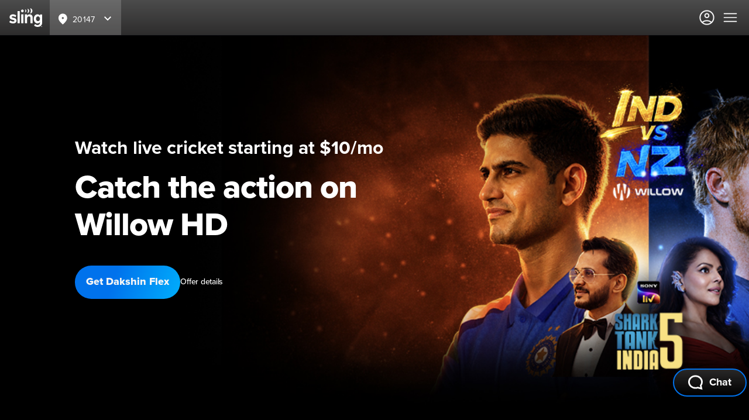

--- FILE ---
content_type: text/html;charset=UTF-8
request_url: https://www.sling.com/international/desi-tv/cricket
body_size: 76277
content:
<!DOCTYPE html><html lang="en"><head><script src="/commonxcslingprod.js?matcher"></script><script src="/commonxcslingprod.js?single"></script><style styles-for-prerender="">.GDyxx { margin-bottom: 0px; height: 50px; }
.gFlukA { margin-bottom: 0px; height: 20px; }
.gvcHeQ { margin-bottom: 0px; height: 10px; }
.ezYnrq { margin-bottom: 0px; height: 35px; }
.jwfMIB { width: 100%; }
.kOsXEM { width: 100%; height: auto; overflow-y: hidden; transform: translate3d(0px, 0px, 0px); transition: max-height 500ms ease-in-out 0s; max-height: 0px; }
.eoxMTD { display: flex; background-color: transparent; font-size: 1.125rem; font-weight: 600; border: none; padding: 0px; width: 100%; }
.eoxMTD:focus { outline: none; }
.eoxMTD:active { color: rgb(23, 23, 37); }
.fiIJVT { display: flex; border: none; background-color: transparent; -webkit-box-align: center; align-items: center; -webkit-box-pack: center; justify-content: center; align-self: flex-start; color: rgb(23, 23, 37); margin: 0px 1rem; padding: 0px; font-size: 1rem; min-width: 1.25rem; }
@media (min-width: 768px) {
  .fiIJVT { margin: 0px 1.5rem 0px 2.5rem; }
}
.fiIJVT > :first-child { transform: rotate3d(1, 0, 0, 0deg); transition: transform 0.3s ease 0s; }
.fiIJVT:focus { outline: -webkit-focus-ring-color auto 5px; }
.fiIJVT:link { text-decoration: none; }
.fiIJVT:hover { cursor: pointer; }
.qCsnY { display: flex; flex-direction: row; border-top: 1px solid transparent; border-right: 1px solid transparent; border-left: 1px solid transparent; background-color: transparent; color: rgb(23, 23, 37); border-bottom: none; border-radius: 4px; padding: 1rem 1rem 1rem 0px; margin-bottom: 10px; transform: translate3d(0px, 0px, 0px); transition: color 0.3s ease-in-out 0s; }
.qCsnY:hover, .qCsnY:focus-within { outline: none; border-color: rgb(245, 245, 246); background-color: rgb(245, 245, 246); }
.qCsnY.tableView { padding: 2rem; }
@media screen and (max-width: 768px) {
  .qCsnY.tableView { padding: 1rem; }
}
.fhwIqP { text-align: left; line-height: normal; flex-wrap: wrap; padding: 0px; margin: 0px; cursor: pointer; color: rgb(23, 23, 37); width: 100%; }
.blESMT { text-align: start; cursor: text; font-size: 1rem; width: 100%; }
.NybAV { text-align: left; line-height: 1.5rem; padding-right: 0.5rem; padding-top: 1rem; }
@media (min-width: 768px) {
  .NybAV { padding-right: 4.25rem; }
}
.NybAV * { margin: 0px; }
.NybAV :not(:first-child):not(:last-child):not(li):not(span) { padding: 0.5rem 0px; }
.NybAV * a { color: rgb(0, 120, 173); cursor: pointer; font-weight: 700; text-decoration: none; }
.NybAV * a:hover { text-decoration: underline; }
.NybAV * li { margin-left: 2.5rem; padding: 0.5rem 0px; }
@media (min-width: 768px) {
  .NybAV * li { padding: 0.5rem 4rem 0.5rem 0px; }
}
.NybAV * ul { padding-left: 40px; }
.NybAV * li > ul > li { padding-bottom: 0px; }
.gnRXgV { border-bottom: 1px solid rgb(69, 69, 80); opacity: 0.2; }
.eXDsoh { position: relative; }
.gGlmPO { display: block; -webkit-box-pack: center; justify-content: center; overflow: auto; padding-bottom: 1.5rem; scrollbar-width: none; }
@media (min-width: 0px) {
  .gGlmPO { display: flex; }
}
.gGlmPO::-webkit-scrollbar { display: none; }
.fhWDaT { display: block; -webkit-box-pack: center; justify-content: center; overflow: auto; padding-bottom: 1.5rem; scrollbar-width: none; }
@media (min-width: 267px) {
  .fhWDaT { display: flex; }
}
.fhWDaT::-webkit-scrollbar { display: none; }
.kLfcOm { font-size: 1rem; padding: 1rem 2px; font-weight: 500; margin: 0px 1rem; color: rgb(23, 23, 37); opacity: 1; text-align: center; border: none; background: none; outline: none; white-space: nowrap; }
.kLfcOm:hover, .kLfcOm:focus { cursor: pointer; color: rgb(23, 23, 37); opacity: 1; }
.kLfcOm:first-child { margin: 0px 1rem 0px 2rem; }
.kLfcOm:last-of-type { margin: 0px 2rem 0px 1rem; }
.fPqWRM { font-size: 1rem; padding: 1rem 2px; font-weight: 500; margin: 0px 1rem; color: rgb(23, 23, 37); opacity: 0.6; text-align: center; border: none; background: none; outline: none; white-space: nowrap; }
.fPqWRM:hover, .fPqWRM:focus { cursor: pointer; color: rgb(23, 23, 37); opacity: 0.8; }
.fPqWRM:first-child { margin: 0px 1rem 0px 2rem; }
.fPqWRM:last-of-type { margin: 0px 2rem 0px 1rem; }
.kYokFU { padding: 0px; }
.idQgcA { position: relative; white-space: nowrap; width: fit-content; }
.dSWYqG { position: absolute; border-width: 0px; left: 0px; right: 0px; bottom: 1.5rem; }
@media (min-width: 768px) {
  .dSWYqG { border-width: 0px; }
}
.gEtsRj { position: absolute; border-bottom: 3px solid rgb(255, 106, 19); bottom: 0px; transition: width 0.3s ease-out 0s, left 0.3s ease 0s; }
.bKbjeB button { color: rgb(255, 255, 255) !important; }
.fhbGXS { display: flex; flex-direction: column; padding: 3rem 0px; background-color: rgb(23, 23, 37); }
.fhbGXS .faq-accordion * { background-color: transparent; border: none; color: rgb(245, 245, 246); }
.fhbGXS .faq-accordion a { color: rgb(0, 185, 255); }
.fhbGXS .faq-tabs div[style*="width"][style*="left"] { border-bottom-color: rgb(0, 185, 255); }
@media (min-width: 1024px) {
  .fhbGXS { padding: 4.5rem 0px 4rem; }
}
.cVdpZd { padding: 0px 1rem 1.5rem; }
.dbZmLG { text-align: center; -webkit-box-pack: center; justify-content: center; font-size: 1.5rem; color: rgb(255, 255, 255); margin: 0px; }
@media (min-width: 768px) {
  .dbZmLG { font-size: 1.75rem; }
}
.bLbVBe { font-size: 1rem; font-weight: 400; text-align: center; color: rgb(238, 238, 238); padding: 1rem 0px 0px; margin: 0px; }
.bLbVBe > a { color: rgb(0, 185, 255); font-weight: bold; text-decoration: none; }
.bLbVBe > a:hover, .bLbVBe > a:focus { text-decoration: underline; }
.czDjYc { display: flex; -webkit-box-pack: center; justify-content: center; -webkit-box-align: center; align-items: center; white-space: normal; padding: 0px; margin: 0px; box-sizing: border-box; }
.czDjYc > svg { font-size: 0.75rem; }
.czDjYc > svg:first-child { margin: 0px 0.375rem 0px 0px; }
.czDjYc > svg:last-child { margin: 0px 0px 0px 0.375rem; }
.cInDDJ { display: flex; -webkit-box-align: center; align-items: center; -webkit-box-pack: center; justify-content: center; box-sizing: border-box; margin: 0px; padding: 0px; white-space: normal; font-weight: 800; }
.LTFQU { position: relative; display: inline-flex; -webkit-box-pack: center; justify-content: center; box-sizing: border-box; font-size: 18px; padding: 0.938rem 1.2rem; font-weight: 800; text-align: center; letter-spacing: 0px; background: linear-gradient(108.93deg, rgb(0, 114, 236) 37.23%, rgb(0, 185, 255) 112.13%); border: none; border-radius: 1600px; opacity: 1; min-width: unset; width: unset; height: unset; color: rgb(245, 245, 246) !important; }
.LTFQU, .LTFQU * { cursor: unset; }
@media (min-width: 768px) {
  .LTFQU { font-size: 18px; padding: 0.938rem 1.2rem; }
}
@media not all and (hover: none) {
  .LTFQU:focus, .LTFQU:hover { outline: none; box-shadow: rgba(7, 7, 11, 0.4) 0px 24px 57px 0px; opacity: 1; transform: scale(1.05); cursor: pointer; }
}
.LTFQU:active { opacity: 0.8; box-shadow: rgba(7, 7, 11, 0.4) 0px 2px 8px 0px; transform: scale(1); }
.LTFQU[disabled] { opacity: 0.4; box-shadow: none; transform: scale(1); cursor: not-allowed !important; pointer-events: auto !important; }
.iPhuwt { position: relative; background: rgb(23, 23, 37); border: none; min-height: 450px; overflow: hidden; }
.iPhuwt > img, .iPhuwt > video { margin: 0px; padding: 0px; max-width: unset; box-sizing: unset; position: absolute; height: 100%; width: 100%; top: 50%; left: 50%; transform: translateX(-50%) translateY(-50%); object-fit: cover; }
.iCyOjv { border: none; padding: 48px 32px 6%; text-align: left; min-height: 550px; display: flex; -webkit-box-align: center; align-items: center; -webkit-box-pack: justify; justify-content: space-between; flex-flow: column; position: absolute; inset: 0px; box-sizing: unset; background: unset; }
@media (min-width: 576px) {
  .iCyOjv { min-height: 500px; }
}
@media (min-width: 768px) {
  .iCyOjv { padding: 80px 4rem 6%; }
}
@media (min-width: 1024px) {
  .iCyOjv { flex-flow: wrap; text-align: left; }
}
@media (min-width: 1025px) {
  .iCyOjv { padding: 80px 128px 6%; }
}
.czezyx { box-sizing: border-box; width: 100%; padding-right: 0px; color: rgb(255, 255, 255); -webkit-box-align: start; align-items: start; text-align: left; max-width: 600px; }
@media (min-width: 1024px) {
  .czezyx { padding-right: 0px; width: 100%; }
}
.czezyx h1 { font-size: 24px; font-weight: 700; line-height: 32px; letter-spacing: normal; margin: 0px 0px 1rem; max-width: 700px; }
@media (min-width: 1024px) {
  .czezyx h1 { font-size: 32px; font-weight: 700; line-height: 40px; margin: 0px 0px 1rem; }
}
.czezyx h2 { font-size: 48px; font-weight: 700; line-height: 56px; letter-spacing: -0.75px; margin: 0.5rem 0px 1rem; }
@media (min-width: 1024px) {
  .czezyx h2 { font-size: 56px; font-weight: 800; line-height: 64px; letter-spacing: -1px; }
}
.czezyx p { font-size: 20px; line-height: 26px; font-weight: 500; letter-spacing: -0.5px; margin: 1rem 0px; max-width: 600px; }
@media (min-width: 1024px) {
  .czezyx p { font-size: 22px; line-height: 30px; font-weight: 500; letter-spacing: -0.75px; margin: 1rem 0px; }
}
@media (max-width: 767px), (max-width: 1023px) and (orientation: portrait) {
  .fUuaBO { text-align: left; }
}
.eZUMpM { font-size: 0.875rem; line-height: 1.5rem; font-weight: 500; text-decoration: none; color: rgb(255, 255, 255); cursor: pointer; margin-left: unset; margin-right: unset; max-width: 200px; width: unset; }
@media (min-width: 1024px) {
  .eZUMpM { margin-left: unset; margin-right: unset; line-height: 1.25rem; max-width: 200px; width: unset; }
}
.eZUMpM:hover { text-decoration: underline; }
.eZUMpM:hover, .eZUMpM:active, .eZUMpM:visited, .eZUMpM:focus { color: rgb(255, 255, 255); }
.eqhDZr { display: flex; flex-direction: column; -webkit-box-align: center; align-items: center; margin: 0px; letter-spacing: -0.25px; width: fit-content; max-width: unset; gap: 16px; }
@media (min-width: 1024px) {
  .eqhDZr { margin: 1.5rem 0px; padding: 12px 12px 12px 0px; background-color: inherit; position: inherit; z-index: 1040; width: fit-content; flex-direction: row; }
}
.ewffvk { text-decoration: none; width: fit-content; margin: unset; min-width: 120px; }
@media (min-width: 1024px) {
  .ewffvk { margin: auto; width: auto; }
}
@media (max-width: 1023px) {
  .ewffvk { padding: 8px 16px; }
}
.cjIKC { color: rgb(0, 152, 209); font-weight: bold; }
.cjIKC:link { text-decoration: none; }
.cjIKC:hover { cursor: pointer; }
.hJKILz { display: flex; flex-flow: wrap; -webkit-box-pack: center; place-content: normal center; -webkit-box-align: center; align-items: center; padding: 10px; background-color: transparent; }
.kEhCGi { width: 100%; max-width: 40rem; display: flex; flex-flow: wrap; -webkit-box-pack: center; place-content: normal center; -webkit-box-align: center; align-items: center; background-color: transparent; }
.ietIqf { display: flex; -webkit-box-align: center; align-items: center; fill-opacity: 0.6; margin: 20px; }
.cDjckh { background-color: rgb(23, 23, 37); padding: 1.5rem 0px; display: flex; flex-flow: wrap; -webkit-box-pack: center; place-content: normal center; -webkit-box-align: center; align-items: center; color: rgb(245, 245, 246); }
.bxlNNg { font-size: 2.25rem; place-content: normal center; -webkit-box-align: center; align-items: center; -webkit-box-pack: center; display: block; width: 100%; text-align: center; padding-bottom: 0px; }
.BoTlJ { display: flex; flex-flow: wrap; -webkit-box-pack: center; place-content: normal center; -webkit-box-align: center; align-items: center; fill-opacity: 0.6; }
@media (min-width: 768px) {
  .BoTlJ { max-width: 1200px; }
}
@media screen and (-ms-high-contrast:active), screen and (-ms-high-contrast:none) {
  .BoTlJ { max-width: 100%; }
}
.dzEziT { place-content: normal center; -webkit-box-align: center; align-items: center; -webkit-box-pack: center; display: block; width: 100%; }
.ctWtgt { padding: 0.25rem; text-align: center; font-size: 1rem; font-weight: 300; }
.lfkMHV { color: rgb(0, 114, 236); font-weight: bold; }
.lfkMHV:link { text-decoration: none; }
.lfkMHV:hover { cursor: pointer; }
.cukqYX { margin-left: auto; margin-right: auto; color: rgb(255, 255, 255); }
.jUVIcr { margin-left: auto; margin-right: auto; background: linear-gradient(0deg, rgba(41, 40, 40, 0.98) 0%, rgba(72, 72, 72, 0.98) 100%); padding: 0px 16px; }
@media (min-width: 768px) {
  .jUVIcr { padding: 0px 24px; }
}
@media (min-width: 1024px) {
  .jUVIcr { padding: 0px 28px; }
}
.kCrclv { display: flex; margin-left: auto; margin-right: auto; flex-direction: column; padding-top: 40px; padding-bottom: 32px; }
@media (min-width: 768px) {
  .kCrclv { flex-flow: wrap; -webkit-box-pack: justify; justify-content: space-between; }
}
@media (min-width: 1024px) {
  .kCrclv { padding-bottom: 24px; }
}
@media (min-width: 1440px) {
  .kCrclv { max-width: 1436px; }
}
.gZzciv { display: flex; flex-flow: column wrap; padding: 0px 0px 32px; width: 100%; }
@media (min-width: 1024px) {
  .gZzciv { display: flex; width: unset; flex-direction: row; -webkit-box-pack: justify; justify-content: space-between; padding: unset; }
}
.gxPvyi { display: flex; flex-direction: column; margin-bottom: 40px; }
@media (min-width: 768px) {
  .gxPvyi { margin-bottom: initial; }
}
@media (min-width: 1024px) {
  .gxPvyi { margin-right: 72px; }
}
@media (min-width: 1440px) {
  .gxPvyi { min-width: 120px; }
}
@media (max-width: 1023px) {
  .gxPvyi { margin-bottom: 24px; border-bottom: 1px solid rgba(245, 245, 246, 0.15); }
}
.gxPvyi:last-child { margin-bottom: 0px; margin-right: 0px; }
.hehosn { font-size: 1rem; font-weight: 600; margin-bottom: 20px; color: rgb(255, 255, 255); line-height: 24px; }
.jgnyBI { color: rgb(214, 214, 215); margin: 0px 0px 16px; font-size: 0.875rem; font-weight: 400; flex-direction: column; display: flex; line-height: 20px; padding: 4px; }
.jgnyBI:hover { color: rgb(214, 214, 215); }
@media (min-width: 1024px) {
  .jgnyBI { margin-left: 12px; flex-direction: column; display: flex; }
}
.dEhjlU { display: flex; flex-direction: column; align-items: flex-start; }
@media (min-width: 1024px) {
  .dEhjlU { margin-top: unset; align-items: flex-end; margin-bottom: unset; }
}
.hsiAzn { display: flex; margin-bottom: 24px; margin-right: 0px; opacity: 0.6; }
.dCBAlF { margin-right: 18px; color: unset; }
.dCBAlF:last-child { margin-right: 0px; }
.huezpa { display: flex; flex-flow: wrap; }
@media (min-width: 768px) {
  .huezpa { -webkit-box-align: center; align-items: center; }
}
@media (min-width: 1024px) {
  .huezpa { flex-direction: column; align-items: flex-end; }
}
.cyTWll { font-size: 0.75rem; margin-right: 24px; color: rgb(195, 195, 195); font-weight: 400; line-height: 18px; }
.cyTWll:hover { color: rgb(195, 195, 195); }
@media (min-width: 1024px) {
  .cyTWll { margin-bottom: 16px; margin-right: 0px; }
}
.kdxTlp { background-color: rgb(13, 13, 22); padding: 0px 16px; }
@media (min-width: 768px) {
  .kdxTlp { padding: 0px 24px; }
}
@media (min-width: 1024px) {
  .kdxTlp { padding: 0px 28px; }
}
.gvoxIn { display: flex; flex-flow: wrap; margin-left: auto; margin-right: auto; padding: 24px 0px; }
@media (min-width: 768px) {
  .gvoxIn { flex-direction: row; font-size: 0.875rem; -webkit-box-pack: start; justify-content: flex-start; }
}
@media (min-width: 1440px) {
  .gvoxIn { max-width: 1436px; }
}
.jtxEtu { display: flex; font-size: 0.75rem; font-weight: 400; color: rgb(195, 195, 195); line-height: 18px; width: 100%; margin-bottom: 16px; }
@media (min-width: 768px) {
  .jtxEtu { margin-right: 24px; width: unset; margin-bottom: unset; margin-top: 4px; }
}
.MCwNs { color: rgb(195, 195, 195); margin-right: 24px; font-size: 0.75rem; display: flex; font-weight: 400; margin-bottom: 12px; line-height: 18px; }
.MCwNs:hover { color: rgb(195, 195, 195); }
.MCwNs a { color: rgb(195, 195, 195); font-size: 0.75rem; display: flex; font-weight: 400; text-decoration: none; }
.MCwNs a:hover { color: rgb(195, 195, 195); }
@media (min-width: 768px) {
  .MCwNs { margin-right: 24px; margin-bottom: unset; }
  .MCwNs:last-child { margin-right: 0px; }
}
@media (min-width: 1025px) {
  .MCwNs:nth-child(2) { margin-left: auto; }
}
.lmRBum { display: flex; -webkit-box-pack: center; justify-content: center; -webkit-box-align: center; align-items: center; white-space: normal; padding: 0px; margin: 0px; box-sizing: border-box; }
.lmRBum > svg { font-size: 0.75rem; }
.lmRBum > svg:first-child { margin: 0px 0.375rem 0px 0px; }
.lmRBum > svg:last-child { margin: 0px 0px 0px 0.375rem; }
.jocBax { display: flex; -webkit-box-align: center; align-items: center; -webkit-box-pack: center; justify-content: center; box-sizing: border-box; margin: 0px; padding: 0px; white-space: normal; font-weight: 800; }
.jNNheJ { position: relative; display: inline-flex; -webkit-box-pack: center; justify-content: center; box-sizing: border-box; font-size: 18px; padding: 0.938rem 1.2rem; font-weight: 800; text-align: center; letter-spacing: 0px; background: rgb(238, 238, 238); border: none; border-radius: 1600px; opacity: 1; min-width: unset; width: unset; height: unset; color: rgb(23, 23, 37) !important; }
.jNNheJ, .jNNheJ * { cursor: unset; }
@media (min-width: 768px) {
  .jNNheJ { font-size: 18px; padding: 0.938rem 1.2rem; }
}
@media not all and (hover: none) {
  .jNNheJ:focus, .jNNheJ:hover { outline: none; box-shadow: rgba(7, 7, 11, 0.4) 0px 24px 57px 0px; opacity: 1; transform: scale(1.05); cursor: pointer; }
}
.jNNheJ:active { opacity: 0.8; box-shadow: rgba(7, 7, 11, 0.4) 0px 2px 8px 0px; transform: scale(1); }
.jNNheJ[disabled] { opacity: 0.4; box-shadow: none; transform: scale(1); cursor: not-allowed !important; pointer-events: auto !important; }
.jdiJDu { position: relative; display: inline-flex; -webkit-box-pack: center; justify-content: center; box-sizing: border-box; font-size: 18px; padding: 0.938rem 1.2rem; font-weight: 800; text-align: center; letter-spacing: 0px; background: linear-gradient(108.93deg, rgb(0, 114, 236) 37.23%, rgb(0, 185, 255) 112.13%); border: none; border-radius: 1600px; opacity: 1; min-width: unset; width: unset; height: unset; color: rgb(245, 245, 246) !important; }
.jdiJDu, .jdiJDu * { cursor: unset; }
@media (min-width: 768px) {
  .jdiJDu { font-size: 18px; padding: 0.938rem 1.2rem; }
}
@media not all and (hover: none) {
  .jdiJDu:focus, .jdiJDu:hover { outline: none; box-shadow: rgba(7, 7, 11, 0.4) 0px 24px 57px 0px; opacity: 1; transform: scale(1.05); cursor: pointer; }
}
.jdiJDu:active { opacity: 0.8; box-shadow: rgba(7, 7, 11, 0.4) 0px 2px 8px 0px; transform: scale(1); }
.jdiJDu[disabled] { opacity: 0.4; box-shadow: none; transform: scale(1); cursor: not-allowed !important; pointer-events: auto !important; }
.bpaZCe { min-height: fit-content; text-align: center; }
.bpaZCe.hide-button > :first-child { display: none; }
.bpaZCe.hide-button { white-space: nowrap; }
@media (min-width: 1024px) {
  .bpaZCe { text-align: left; }
}
.idvRrv { min-height: fit-content; text-align: center; }
.idvRrv.hide-button > :first-child { display: none; }
.idvRrv.hide-button { white-space: nowrap; }
@media (min-width: 1024px) {
  .idvRrv { text-align: center; }
}
.kpXDrT { min-height: fit-content; text-align: left; }
.kpXDrT.hide-button > :first-child { display: none; }
.kpXDrT.hide-button { white-space: nowrap; }
@media (min-width: 1024px) {
  .kpXDrT { text-align: left; }
}
.jFFDVz { text-decoration: none; cursor: pointer; margin: 0px 0px 0.5rem; transform: scale(0.95); }
.jFFDVz:active, .jFFDVz:hover, .jFFDVz:focus { transform: scale(1); }
.jFFDVz.small-button { padding: 8px 16px; font-size: 18px; min-height: 36px; }
.eAFJQp { text-decoration: none; cursor: pointer; margin: 0px; transform: scale(0.95); }
.eAFJQp:active, .eAFJQp:hover, .eAFJQp:focus { transform: scale(1); }
.eAFJQp.small-button { padding: 8px 16px; font-size: 18px; min-height: 36px; }
.kjRJuW { display: block; padding: 0px 0.5%; margin: 0px; background-color: transparent; border: none; font-size: 0.875rem; }
.kjRJuW span { padding: 0px; margin: 0px; text-align: center; letter-spacing: -0.25px; color: rgb(255, 255, 255); line-height: 0; font-size: 0.875rem; font-weight: 500; font-style: italic; }
.kjRJuW:hover { text-decoration: underline rgb(255, 255, 255); cursor: pointer; }
.kjRJuW:active, .kjRJuW:focus { outline: none; }
.dTRigH { -webkit-box-pack: center; justify-content: center; text-align: center; cursor: pointer; box-shadow: rgba(0, 0, 0, 0.15) 0px 4px 11px 4px; display: inline-block; position: relative; height: 48px; border-radius: 1600px; background: url("/content/dam/sling-tv/sling-redesign/domestic/icons/sling-chat-icon.svg") 24px center / 25px no-repeat, linear-gradient(rgb(41, 40, 40), rgb(0, 0, 0)); border: 2px solid rgb(0, 114, 236); }
.juUciK { color: rgb(255, 255, 255); position: relative; line-height: 1.5rem; font-weight: 700; font-size: 1.125rem; top: 50%; display: block; padding: 0px 24px 0px 60px; transform: translateY(-50%); }
.fHCIsj { height: 600px; width: 450px; position: fixed; bottom: 10px; right: 10px; display: none; }
.kXFjpo { background: linear-gradient(0deg, rgba(41, 40, 40, 0.98) 0%, rgba(72, 72, 72, 0.98) 100%); color: rgb(245, 245, 246); position: relative; left: 0px; right: 0px; top: 0px; z-index: 1030; height: 60px; }
@media (min-width: 1380px) {
  .kXFjpo { background: linear-gradient(0deg, rgba(41, 40, 40, 0.98) 0%, rgba(72, 72, 72, 0.98) 100%); color: rgb(245, 245, 246); height: 72px; position: relative; }
}
.dMgdFT { padding: 0px 16px; height: 100%; display: flex; -webkit-box-align: center; align-items: center; }
@media (min-width: 1380px) {
  .dMgdFT { display: flex; flex-direction: row; padding: 0px 40px 0px 32px; min-height: 100%; }
}
.erggqI { display: none; }
@media (min-width: 1380px) {
  .erggqI { display: block; }
}
.cEHHVP { display: none; -webkit-box-pack: end; justify-content: flex-end; }
@media (min-width: 1380px) {
  .cEHHVP { -webkit-box-pack: end; justify-content: flex-end; height: 32px; padding-left: 32px; padding-right: 40px; }
}
.QiQmJ { width: 100%; display: flex; -webkit-box-pack: justify; justify-content: space-between; -webkit-box-align: center; align-items: center; }
@media (min-width: 1380px) {
  .QiQmJ { width: auto; -webkit-box-pack: start; justify-content: flex-start; -webkit-box-flex: 1; flex-grow: 1; height: 72px; }
}
.byepCy { height: 32px; width: 55.77px; }
@media (min-width: 1380px) {
  .ertrKg { margin: auto 0px; }
}
.eUIHRI { display: flex; -webkit-box-align: center; align-items: center; cursor: pointer; }
@media (min-width: 1380px) {
  .eUIHRI { display: none; }
}
.ehPFyj { display: flex; width: 100%; }
@media (min-width: 1380px) {
  .ehPFyj { -webkit-box-pack: end; justify-content: flex-end; margin: 0px; -webkit-box-flex: 1; flex-grow: 1; width: auto; height: 100%; }
  .ehPFyj > div:last-child { margin-left: 0px; }
}
.bMIvjK { display: block; text-decoration: none; color: inherit; padding: 0px 4px 18px 0px; font-size: 16px; font-weight: 500; line-height: 24px; cursor: pointer; }
.bMIvjK:hover { color: rgb(245, 245, 246); }
@media (min-width: 1024px) {
  .bMIvjK { padding: 0px 4px 25px; }
}
.lkwmlm { background: linear-gradient(360deg, rgba(41, 40, 40, 0.98) 0%, rgba(72, 72, 72, 0.98) 100%); display: flex; width: 100vw; position: absolute; flex-direction: column; -webkit-box-pack: justify; justify-content: space-between; height: 0vh; transform: translateY(0%); transition: height 0.5s ease-in-out 0s, transform 0.5s ease-in-out 0s; }
@media (min-width: 1380px) {
  .lkwmlm { display: none; }
}
.efdorH { background: linear-gradient(360deg, rgba(41, 40, 40, 0.98) 0%, rgba(72, 72, 72, 0.98) 100%); display: flex; width: 100vw; position: absolute; flex-direction: column; -webkit-box-pack: justify; justify-content: space-between; height: 0vh; transform: translateX(100%); transition: height 0.5s ease-in-out 0s, transform 0.5s ease-in-out 0s; }
@media (min-width: 1380px) {
  .efdorH { display: none; }
}
.bOqwLd { color: rgb(214, 214, 215); position: absolute; right: 78px; top: 0px; padding-top: 42px; padding-bottom: 10px; border: none; opacity: 0; visibility: hidden; transition: opacity 0.5s ease-in-out 0s, visibility 0s linear 0.5s; display: none; }
@media (min-width: 1380px) {
  .bOqwLd { display: block; }
}
.gdzNsB { color: rgb(214, 214, 215); position: static; display: flex; flex-direction: column; margin-left: 27px; margin-right: 27px; padding-bottom: 15px; padding-top: 20px; padding-left: 5px; border-top: 2px solid gray; opacity: 0; transition: opacity 0.2s ease-in-out 0s; animation: 0s linear 0.4s 1 normal forwards running hideDisplay; }
@-webkit-keyframes hideDisplay { 
  100% { display: none; }
}
@keyframes hideDisplay { 
  100% { display: none; }
}
.hEukKY { cursor: pointer; }
.kqdwic { color: rgb(214, 214, 215); font-size: 18px; margin-left: 27px; margin-right: 27px; margin-bottom: 10px; padding-top: 35px; opacity: 0; transition: opacity 0.5s ease-in-out 0s; animation: 0s linear 0.4s 1 normal forwards running hideDisplay; }
@-webkit-keyframes hideDisplay { 
  100% { display: none; }
}
@keyframes hideDisplay { 
  100% { display: none; }
}
@media (min-width: 1380px) {
  .kqdwic { display: none; }
}
.ipVpiO { color: rgb(214, 214, 215); font-size: 18px; margin-left: 27px; margin-right: 27px; margin-bottom: 10px; padding-top: 35px; display: block; }
.kuhCEB { padding: 19px 4px; display: flex; -webkit-box-align: center; align-items: center; -webkit-box-pack: justify; justify-content: space-between; color: white; cursor: pointer; }
.kuhCEB > :first-child { position: relative; }
.kuhCEB > :first-child::after { content: ""; position: absolute; bottom: 0px; left: 50%; width: 0px; height: 3px; background-color: white; transition: width 200ms ease 0s, left 200ms ease 0s; }
.kuhCEB:hover > :first-child::after { width: 100%; left: 0px; }
.bXIhuD { padding-bottom: 12px; padding-left: 4px; padding-right: 4px; border-bottom: 3px solid transparent; }
.fWdxvT { display: flex; cursor: pointer; -webkit-box-align: center; align-items: center; }
.jYEcrB { font-size: 14px; font-weight: 500; padding-top: 1px; }
.OmHTp { position: absolute; left: 269px; -webkit-box-align: center; align-items: center; cursor: pointer; display: none; }
@media (min-width: 1380px) {
  .OmHTp { display: flex; z-index: 999; }
}
.jZjhTd { position: absolute; visibility: hidden; opacity: 0; height: 0px; transition: height 0.5s ease-in-out 0s, opacity 0.5s ease-in-out 0s, visibility 0s linear 0.5s; width: max-content; }
.hysWSV { padding: 19px 0px; display: flex; -webkit-box-align: center; align-items: center; font-size: 14px; opacity: 0; transition: opacity 0.5s ease-in-out 0s; animation: 0s linear 0.4s 1 normal forwards running hideDisplay; }
@-webkit-keyframes hideDisplay { 
  100% { display: none; }
}
@keyframes hideDisplay { 
  100% { display: none; }
}
.fObqTK { background: linear-gradient(360deg, rgba(41, 40, 40, 0.98) 0%, rgba(72, 72, 72, 0.98) 100%); z-index: 999; position: absolute; top: calc(72px); width: 100vw; height: 0px; transition: height 0.5s ease-in-out 0s; display: none; }
@media (min-width: 1380px) {
  .fObqTK { display: block; }
}
.KqTsq { display: none; height: 100vh; width: 100vw; position: fixed; z-index: 998; }
.lmzKCl { padding-left: 6px; }
.heyfil { display: flex; padding-left: 12px; padding-top: 22px; }
.jwmygR { margin-right: 56px; }
.iZxQYC { display: block; text-decoration: none; font-size: 16px; font-weight: 500; line-height: 24px; padding-bottom: 13px; color: rgb(214, 214, 215); cursor: pointer; }
.iZxQYC:hover { color: rgb(245, 245, 246); }
.bGIqUt { color: inherit; box-sizing: border-box; text-decoration: none; position: relative; display: inline-block; margin-right: 20px; text-align: center; border-bottom: 3px solid transparent; }
.bGIqUt:hover { color: inherit; }
.bGIqUt::after { content: ""; position: absolute; bottom: -3px; left: 50%; width: 0px; height: 3px; background-color: white; transition: width 200ms ease 0s, left 200ms ease 0s; }
.bGIqUt:hover::after { width: 100%; left: 0px; }
@media (min-width: 1380px) {
  .bGIqUt { height: 72px; line-height: 72px; }
}
.eIUrKa { display: flex; width: 100vw; position: relative; height: 0vh; overflow: hidden; transition: height 0.5s ease-in-out 0s; }
@media (min-width: 1380px) {
  .eIUrKa { display: none; }
}
.iOyPch { display: block; text-decoration: none; padding-top: 43px; font-weight: 600; font-size: 18px; color: rgb(245, 245, 246) !important; }
.gmyZAC { display: none; }
@media (min-width: 1380px) {
  .gmyZAC { display: flex; -webkit-box-align: center; align-items: center; -webkit-box-pack: end; justify-content: flex-end; width: auto; margin: 0px 12px 0px 1rem; }
}
.lcWumx { -webkit-box-align: center; align-items: center; display: flex; min-width: max-content; }
.bXwoeA { display: inline-block; padding-right: 0.5rem; }
@media (min-width: 1380px) {
  .bXwoeA { margin-right: 0.5rem; }
}
.eldeGb { cursor: pointer; }
.dAdi { font-size: 18px; padding: 0.938rem 1.2rem; position: relative; font-weight: 800; box-sizing: border-box; text-align: center; background: linear-gradient(108.93deg, rgb(0, 114, 236) 37.23%, rgb(0, 185, 255) 112.13%); border: none; border-radius: 1600px; text-decoration: none; min-width: 150px; color: rgb(245, 245, 246) !important; }
.dAdi:hover { box-shadow: rgba(7, 7, 11, 0.4) 0px 24px 57px 0px; transform: scale(1.05); }
.fFzEkK { display: block; position: absolute; background: rgba(195, 195, 195, 0.25); z-index: 100; height: 60px; padding-left: 5px; padding-right: 5px; top: 0px; left: 85px; }
@media (min-width: 1380px) {
  .fFzEkK { position: relative; margin-left: 24px; top: unset; left: unset; height: 100%; }
}
.gGeKPj { padding-top: 19px; position: relative; width: 112px; cursor: pointer; left: 5px; }
@media (min-width: 1380px) {
  .gGeKPj { padding-top: 23px; }
}
.knOPHp { letter-spacing: 0.3px; position: absolute; top: 23.5px; left: 29px; font-family: proxima-nova; color: white; font-size: 14px; }
@media (min-width: 1380px) {
  .knOPHp { top: 28px; }
}
.hXkTbr { position: absolute; top: 19px; left: 77px; width: 24px; }
@media (min-width: 1380px) {
  .hXkTbr { top: 22px; }
}
.hOPJCh { width: 100%; display: flex; -webkit-box-pack: center; justify-content: center; padding-top: 10px; }
@media (min-width: 1024px) {
  .hOPJCh { padding: 0px; }
}
.jYzfZi { margin-bottom: 2rem; }
@media (min-width: 1380px) {
  .jYzfZi { width: 2rem; margin: 0px; padding: 0.5rem 0px; transition: all 500ms ease-in-out 0s; }
}
.bzfKMW { border: 2px solid transparent; border-radius: 999px; }
@media (min-width: 1380px) {
  .bzfKMW { border-width: 0px; transition: all 500ms ease-in-out 0s; }
}
.dVlNWO { margin: 0.25rem; background: rgba(245, 245, 246, 0.15); border-radius: 999px; }
@media (min-width: 1380px) {
  .dVlNWO { position: relative; margin: 0.25rem 0px; background: none; border-radius: 0px; transition: all 500ms ease-in-out 0s; }
  .dVlNWO::after { content: ""; position: absolute; bottom: -14px; left: 50%; width: 0px; transition: width 200ms ease 0s, left 200ms ease 0s; border-bottom: 3px solid rgb(245, 245, 246); }
  .dVlNWO:hover::after { width: 1.5rem; left: 0.25rem; }
}
.egqlJn { height: 3.5rem; display: flex; -webkit-box-pack: center; justify-content: center; -webkit-box-align: center; align-items: center; margin: 0px 1rem; }
@media (min-width: 1380px) {
  .egqlJn { width: 2rem; margin: 0px; height: 44px; transition: all 500ms ease-in-out 0s; }
}
.iRYcTq { pointer-events: none; height: 1.5rem; width: 1.5rem; opacity: 0.7; }
@media (min-width: 1380px) {
  .iRYcTq { height: 2rem; width: 2rem; cursor: pointer; pointer-events: all; transition: height 0s ease 0s, width 500ms ease-in-out 0s; }
  .iRYcTq:hover { opacity: 1; }
}</style>
  

  <meta http-equiv="X-UA-Compatible" content="IE=edge">
  <meta http-equiv="content-type" content="text/html; charset=UTF-8">
  <meta content="width=device-width, initial-scale=1, maximum-scale=3, user-scalable=yes" name="viewport">

  <title>Watch Cricket on Willow TV | Sling TV </title>

  
    
    
    





    
    
    
    


  
<script type="application/ld+json">[
  {
        "@context": "https://schema.org",
        "@type": "WebPage",
        "name": "Watch Live Cricket Online - Watch Cricket MAtches on Willow with Sling TV",
                 "description": "Stream live Cricket matches like ICC World Cup on Willow TV with Sling",
        "publisher": { "@type": "WebPageElement", "name": "Sling TV"}
       
      },
{
      "@context": "https://schema.org",
      "@type": "BreadcrumbList",
      "itemListElement": [{
        "@type": "ListItem",
        "position": 1,
        "name": "Sling TV International | Live International TV, Arabic, Desi, East-Asian",
        "item": "https://www.sling.com/international"
      },{
        "@type": "ListItem",
        "position": 2,
        "name": "Stream Live Desi TV with programming in Hindi, Urdu, Punjabi, Bangla, Marathi and South India",
        "item": "https://www.sling.com/international/desi-tv"
      },{
        "@type": "ListItem",
        "position": 3,
        "name": "Stream live Cricket matches with the Willow TV Channel on Sling TV",
        "item": "https://www.sling.com/international/desi-tv/cricket"
      }]
    }
    
]</script>
  

  
    

  <link rel="preload" href="/etc.clientlibs/sling-tv/clientlibs/main/resources/fonts/proxima-nova/proximanova-regular.otf" as="font" type="font/otf" crossorigin="anonymous">
<link rel="preload" href="/etc.clientlibs/sling-tv/clientlibs/main/resources/fonts/proxima-nova/proximanova-bold.otf" as="font" type="font/otf" crossorigin="anonymous">
<link rel="preload" href="/etc.clientlibs/sling-tv/clientlibs/main/resources/fonts/proxima-nova/proximanova-regularit.otf" as="font" type="font/otf" crossorigin="anonymous">
<link rel="preload" href="/etc.clientlibs/sling-tv/clientlibs/main/resources/fonts/proxima-nova/proximanova-semibold.otf" as="font" type="font/otf" crossorigin="anonymous">
<link rel="preload" href="/etc.clientlibs/sling-tv/clientlibs/main/resources/fonts/proxima-nova/proximanova-light.otf" as="font" type="font/otf" crossorigin="anonymous">
<link rel="preload" href="/etc.clientlibs/sling-tv/clientlibs/main/resources/fonts/proxima-nova/proximanova-boldit.otf" as="font" type="font/otf" crossorigin="anonymous">
<link rel="preload" href="/etc.clientlibs/sling-tv/clientlibs/main/resources/fonts/proxima-nova/proximanova-medium.otf" as="font" type="font/otf" crossorigin="anonymous">
<link rel="preload" href="/etc.clientlibs/sling-tv/clientlibs/main/resources/fonts/proxima-nova/proximanova-extrabold.otf" as="font" type="font/otf" crossorigin="anonymous">
<link rel="preload" href="/etc.clientlibs/sling-tv/clientlibs/main/resources/fonts/proxima-nova/proximanova-mediumit.otf" as="font" type="font/otf" crossorigin="anonymous">

  

    
<link href="/etc.clientlibs/sling-tv/clientlibs/main.min.bb8baf5670cb41bdf6e223ea98a5e867.css" type="text/css" rel="preload" as="style"><link href="/etc.clientlibs/sling-tv/clientlibs/main.min.bb8baf5670cb41bdf6e223ea98a5e867.css" rel="stylesheet">
<link href="/etc.clientlibs/sling-tv/clientlibs/grid.min.babdc0619b35ad701bfbc5a8c2e21606.css" type="text/css" rel="preload" as="style"><link href="/etc.clientlibs/sling-tv/clientlibs/grid.min.babdc0619b35ad701bfbc5a8c2e21606.css" rel="stylesheet">
<link href="/etc.clientlibs/sling-tv/clientlibs/rows.min.4670ef28b0817a7cc8ba169406f153e2.css" type="text/css" rel="preload" as="style"><link href="/etc.clientlibs/sling-tv/clientlibs/rows.min.4670ef28b0817a7cc8ba169406f153e2.css" rel="stylesheet">




  


  <link rel="SHORTCUT ICON" type="image/vnd.microsoft.icon" href="/content/dam/sling-tv/icons/favicon.ico">


  <!-- Anything that's not Adobe Target better have a real good reason for being here -->


    






    




    





  

<meta name="robots" content="index">
<meta property="fb:pages" content="1640438446193011">

<!-- Use of data-react-helmet allows components that use helmet to overwrite these values -->

<meta name="description" content="Stream live cricket in HD on Willow TV with Sling. Stream top tournaments &amp; never miss a match!" data-react-helmet="true">


  <link rel="canonical" data-react-helmet="true" href="https://www.sling.com/international/desi-tv/cricket">



  <link rel="alternate" hreflang="en-US" href="/international/desi-tv/cricket">




  


<!-- Use of data-react-helmet allows components that use helmet to overwrite these values -->
<meta property="gs:title" content="Watch Cricket on Willow TV | Sling TV " data-react-helmet="true">
<meta property="gs:description" content="Stream live cricket in HD on Willow TV with Sling. Stream top tournaments &amp; never miss a match!" data-react-helmet="true">

<meta property="gs:tags" data-react-helmet="true">
<meta property="gs:domain" content="marketing" data-react-helmet="true">
<meta property="og:type" content="website" data-react-helmet="true">
<meta property="og:site_name" content="Sling TV" data-react-helmet="true">


<meta property="gs:images" data-react-helmet="true">

<meta property="og:title" content="Watch Cricket on Willow TV | Sling TV " data-react-helmet="true">
<meta property="og:description" content="Stream live cricket in HD on Willow TV with Sling. Stream top tournaments &amp; never miss a match!" data-react-helmet="true">
<meta property="og:url" content="/international/desi-tv/cricket" data-react-helmet="true">
<meta property="og:image" data-react-helmet="true">
<meta name="twitter:card" content="summary_large_image" data-react-helmet="true">




  <!-- Cancel Flow Analytics Step -->
<meta name="cancel-step" content="screen_load">
  
    

<style>
div[data-test-id="account-form-account-form-adobe-commerce-password-field-text-field-helper-text"] { color: inherit !important; }
</style><style>#lanyard_root {
  *, ::before, ::after {
    --tw-border-spacing-x: 0;
    --tw-border-spacing-y: 0;
    --tw-translate-x: 0;
    --tw-translate-y: 0;
    --tw-rotate: 0;
    --tw-skew-x: 0;
    --tw-skew-y: 0;
    --tw-scale-x: 1;
    --tw-scale-y: 1;
    --tw-pan-x:  ;
    --tw-pan-y:  ;
    --tw-pinch-zoom:  ;
    --tw-scroll-snap-strictness: proximity;
    --tw-gradient-from-position:  ;
    --tw-gradient-via-position:  ;
    --tw-gradient-to-position:  ;
    --tw-ordinal:  ;
    --tw-slashed-zero:  ;
    --tw-numeric-figure:  ;
    --tw-numeric-spacing:  ;
    --tw-numeric-fraction:  ;
    --tw-ring-inset:  ;
    --tw-ring-offset-width: 0px;
    --tw-ring-offset-color: #fff;
    --tw-ring-color: rgb(59 130 246 / 0.5);
    --tw-ring-offset-shadow: 0 0 #0000;
    --tw-ring-shadow: 0 0 #0000;
    --tw-shadow: 0 0 #0000;
    --tw-shadow-colored: 0 0 #0000;
    --tw-blur:  ;
    --tw-brightness:  ;
    --tw-contrast:  ;
    --tw-grayscale:  ;
    --tw-hue-rotate:  ;
    --tw-invert:  ;
    --tw-saturate:  ;
    --tw-sepia:  ;
    --tw-drop-shadow:  ;
    --tw-backdrop-blur:  ;
    --tw-backdrop-brightness:  ;
    --tw-backdrop-contrast:  ;
    --tw-backdrop-grayscale:  ;
    --tw-backdrop-hue-rotate:  ;
    --tw-backdrop-invert:  ;
    --tw-backdrop-opacity:  ;
    --tw-backdrop-saturate:  ;
    --tw-backdrop-sepia:  ;
    --tw-contain-size:  ;
    --tw-contain-layout:  ;
    --tw-contain-paint:  ;
    --tw-contain-style:  ;
  }
  ::backdrop {
    --tw-border-spacing-x: 0;
    --tw-border-spacing-y: 0;
    --tw-translate-x: 0;
    --tw-translate-y: 0;
    --tw-rotate: 0;
    --tw-skew-x: 0;
    --tw-skew-y: 0;
    --tw-scale-x: 1;
    --tw-scale-y: 1;
    --tw-pan-x:  ;
    --tw-pan-y:  ;
    --tw-pinch-zoom:  ;
    --tw-scroll-snap-strictness: proximity;
    --tw-gradient-from-position:  ;
    --tw-gradient-via-position:  ;
    --tw-gradient-to-position:  ;
    --tw-ordinal:  ;
    --tw-slashed-zero:  ;
    --tw-numeric-figure:  ;
    --tw-numeric-spacing:  ;
    --tw-numeric-fraction:  ;
    --tw-ring-inset:  ;
    --tw-ring-offset-width: 0px;
    --tw-ring-offset-color: #fff;
    --tw-ring-color: rgb(59 130 246 / 0.5);
    --tw-ring-offset-shadow: 0 0 #0000;
    --tw-ring-shadow: 0 0 #0000;
    --tw-shadow: 0 0 #0000;
    --tw-shadow-colored: 0 0 #0000;
    --tw-blur:  ;
    --tw-brightness:  ;
    --tw-contrast:  ;
    --tw-grayscale:  ;
    --tw-hue-rotate:  ;
    --tw-invert:  ;
    --tw-saturate:  ;
    --tw-sepia:  ;
    --tw-drop-shadow:  ;
    --tw-backdrop-blur:  ;
    --tw-backdrop-brightness:  ;
    --tw-backdrop-contrast:  ;
    --tw-backdrop-grayscale:  ;
    --tw-backdrop-hue-rotate:  ;
    --tw-backdrop-invert:  ;
    --tw-backdrop-opacity:  ;
    --tw-backdrop-saturate:  ;
    --tw-backdrop-sepia:  ;
    --tw-contain-size:  ;
    --tw-contain-layout:  ;
    --tw-contain-paint:  ;
    --tw-contain-style:  ;
  }
}
#lanyard_root * .ketch-sr-only {
  position: absolute;
  width: 1px;
  height: 1px;
  padding: 0;
  margin: -1px;
  overflow: hidden;
  clip: rect(0, 0, 0, 0);
  white-space: nowrap;
  border-width: 0;
}
#lanyard_root * .ketch-pointer-events-none {
  pointer-events: none;
}
#lanyard_root * .ketch-pointer-events-auto {
  pointer-events: auto;
}
#lanyard_root * .ketch-fixed {
  position: fixed;
}
#lanyard_root * .ketch-absolute {
  position: absolute;
}
#lanyard_root * .ketch-relative {
  position: relative;
}
#lanyard_root * .ketch-inset-0 {
  inset: 0;
}
#lanyard_root * .ketch-inset-y-0 {
  top: 0;
  bottom: 0;
}
#lanyard_root * .\!ketch-left-0 {
  left: 0 !important;
}
#lanyard_root * .\!ketch-right-0 {
  right: 0 !important;
}
#lanyard_root * .ketch-bottom-0 {
  bottom: 0;
}
#lanyard_root * .ketch-bottom-1 {
  bottom: 4px;
}
#lanyard_root * .ketch-bottom-2\/4 {
  bottom: 50%;
}
#lanyard_root * .ketch-bottom-\[50\%\] {
  bottom: 50%;
}
#lanyard_root * .ketch-bottom-auto {
  bottom: auto;
}
#lanyard_root * .ketch-end-\[2px\] {
  inset-inline-end: 2px;
}
#lanyard_root * .ketch-left-0 {
  left: 0;
}
#lanyard_root * .ketch-left-1 {
  left: 4px;
}
#lanyard_root * .ketch-left-auto {
  left: auto;
}
#lanyard_root * .ketch-right-0 {
  right: 0;
}
#lanyard_root * .ketch-right-1 {
  right: 4px;
}
#lanyard_root * .ketch-start-\[2px\] {
  inset-inline-start: 2px;
}
#lanyard_root * .ketch-top-0 {
  top: 0;
}
#lanyard_root * .ketch-top-1 {
  top: 4px;
}
#lanyard_root * .ketch-top-\[2px\] {
  top: 2px;
}
#lanyard_root * .ketch-top-\[4px\] {
  top: 4px;
}
#lanyard_root * .-ketch-z-10 {
  z-index: -10;
}
#lanyard_root * .ketch-z-0 {
  z-index: 0;
}
#lanyard_root * .ketch-z-10 {
  z-index: 10;
}
#lanyard_root * .ketch-z-ketch-max-z-index {
  z-index: 2147483647;
}
#lanyard_root * .ketch-col-span-1 {
  grid-column: span 1 / span 1;
}
#lanyard_root * .ketch-col-span-12 {
  grid-column: span 12 / span 12;
}
#lanyard_root * .ketch-col-span-2 {
  grid-column: span 2 / span 2;
}
#lanyard_root * .ketch-row-span-1 {
  grid-row: span 1 / span 1;
}
#lanyard_root * .\!ketch-m-0 {
  margin: 0 !important;
}
#lanyard_root * .ketch-m-0 {
  margin: 0;
}
#lanyard_root * .ketch-mx-16 {
  margin-left: 64px;
  margin-right: 64px;
}
#lanyard_root * .ketch-mx-auto {
  margin-left: auto;
  margin-right: auto;
}
#lanyard_root * .ketch-my-0 {
  margin-top: 0;
  margin-bottom: 0;
}
#lanyard_root * .ketch-my-2 {
  margin-top: 8px;
  margin-bottom: 8px;
}
#lanyard_root * .ketch-my-4 {
  margin-top: 16px;
  margin-bottom: 16px;
}
#lanyard_root * .ketch-mb-1 {
  margin-bottom: 4px;
}
#lanyard_root * .ketch-mb-2 {
  margin-bottom: 8px;
}
#lanyard_root * .ketch-mb-3 {
  margin-bottom: 12px;
}
#lanyard_root * .ketch-mb-4 {
  margin-bottom: 16px;
}
#lanyard_root * .ketch-mb-6 {
  margin-bottom: 24px;
}
#lanyard_root * .ketch-mb-8 {
  margin-bottom: 32px;
}
#lanyard_root * .ketch-ml-0 {
  margin-left: 0;
}
#lanyard_root * .ketch-ml-1 {
  margin-left: 4px;
}
#lanyard_root * .ketch-ml-2\.5 {
  margin-left: 10px;
}
#lanyard_root * .ketch-ml-4 {
  margin-left: 16px;
}
#lanyard_root * .ketch-ml-\[18px\] {
  margin-left: 18px;
}
#lanyard_root * .ketch-ml-\[24px\] {
  margin-left: 24px;
}
#lanyard_root * .ketch-ml-auto {
  margin-left: auto;
}
#lanyard_root * .ketch-mr-4 {
  margin-right: 16px;
}
#lanyard_root * .ketch-mr-auto {
  margin-right: auto;
}
#lanyard_root * .ketch-mt-1 {
  margin-top: 4px;
}
#lanyard_root * .ketch-mt-3 {
  margin-top: 12px;
}
#lanyard_root * .ketch-mt-4 {
  margin-top: 16px;
}
#lanyard_root * .ketch-mt-5 {
  margin-top: 20px;
}
#lanyard_root * .ketch-mt-8 {
  margin-top: 32px;
}
#lanyard_root * .ketch-box-border {
  box-sizing: border-box;
}
#lanyard_root * .\!ketch-block {
  display: block !important;
}
#lanyard_root * .ketch-block {
  display: block;
}
#lanyard_root * .ketch-inline-block {
  display: inline-block;
}
#lanyard_root * .ketch-inline {
  display: inline;
}
#lanyard_root * .\!ketch-flex {
  display: flex !important;
}
#lanyard_root * .ketch-flex {
  display: flex;
}
#lanyard_root * .ketch-inline-flex {
  display: inline-flex;
}
#lanyard_root * .ketch-grid {
  display: grid;
}
#lanyard_root * .ketch-hidden {
  display: none;
}
#lanyard_root * .ketch-aspect-\[1024\/480\] {
  aspect-ratio: 1024/480;
}
#lanyard_root * .ketch-h-0 {
  height: 0;
}
#lanyard_root * .ketch-h-10 {
  height: 40px;
}
#lanyard_root * .ketch-h-11 {
  height: 44px;
}
#lanyard_root * .ketch-h-12 {
  height: 48px;
}
#lanyard_root * .ketch-h-16 {
  height: 64px;
}
#lanyard_root * .ketch-h-24 {
  height: 96px;
}
#lanyard_root * .ketch-h-4 {
  height: 16px;
}
#lanyard_root * .ketch-h-5 {
  height: 20px;
}
#lanyard_root * .ketch-h-6 {
  height: 24px;
}
#lanyard_root * .ketch-h-9 {
  height: 36px;
}
#lanyard_root * .ketch-h-\[17px\] {
  height: 17px;
}
#lanyard_root * .ketch-h-\[20px\] {
  height: 20px;
}
#lanyard_root * .ketch-h-\[22px\] {
  height: 22px;
}
#lanyard_root * .ketch-h-\[30px\] {
  height: 30px;
}
#lanyard_root * .ketch-h-\[50\%\] {
  height: 50%;
}
#lanyard_root * .ketch-h-auto {
  height: auto;
}
#lanyard_root * .ketch-h-dvh {
  height: 100dvh;
}
#lanyard_root * .ketch-h-full {
  height: 100%;
}
#lanyard_root * .ketch-h-px {
  height: 1px;
}
#lanyard_root * .ketch-max-h-10 {
  max-height: 40px;
}
#lanyard_root * .ketch-max-h-44 {
  max-height: 176px;
}
#lanyard_root * .ketch-max-h-6 {
  max-height: 24px;
}
#lanyard_root * .ketch-max-h-9 {
  max-height: 36px;
}
#lanyard_root * .ketch-max-h-\[30px\] {
  max-height: 30px;
}
#lanyard_root * .ketch-max-h-\[48px\] {
  max-height: 48px;
}
#lanyard_root * .ketch-max-h-\[64px\] {
  max-height: 64px;
}
#lanyard_root * .ketch-max-h-\[69px\] {
  max-height: 69px;
}
#lanyard_root * .ketch-max-h-\[75\%\] {
  max-height: 75%;
}
#lanyard_root * .ketch-max-h-\[90\%\] {
  max-height: 90%;
}
#lanyard_root * .ketch-max-h-dvh {
  max-height: 100dvh;
}
#lanyard_root * .ketch-max-h-full {
  max-height: 100%;
}
#lanyard_root * .ketch-min-h-0 {
  min-height: 0;
}
#lanyard_root * .ketch-min-h-10 {
  min-height: 40px;
}
#lanyard_root * .ketch-min-h-11 {
  min-height: 44px;
}
#lanyard_root * .ketch-min-h-12 {
  min-height: 48px;
}
#lanyard_root * .ketch-min-h-7 {
  min-height: 28px;
}
#lanyard_root * .ketch-min-h-8 {
  min-height: 32px;
}
#lanyard_root * .ketch-min-h-\[125px\] {
  min-height: 125px;
}
#lanyard_root * .ketch-min-h-\[57px\] {
  min-height: 57px;
}
#lanyard_root * .ketch-min-h-\[75px\] {
  min-height: 75px;
}
#lanyard_root * .ketch-min-h-full {
  min-height: 100%;
}
#lanyard_root * .ketch-min-h-lvh {
  min-height: 100lvh;
}
#lanyard_root * .\!ketch-w-full {
  width: 100% !important;
}
#lanyard_root * .ketch-w-10 {
  width: 40px;
}
#lanyard_root * .ketch-w-11 {
  width: 44px;
}
#lanyard_root * .ketch-w-16 {
  width: 64px;
}
#lanyard_root * .ketch-w-24 {
  width: 96px;
}
#lanyard_root * .ketch-w-4 {
  width: 16px;
}
#lanyard_root * .ketch-w-48 {
  width: 192px;
}
#lanyard_root * .ketch-w-5 {
  width: 20px;
}
#lanyard_root * .ketch-w-6 {
  width: 24px;
}
#lanyard_root * .ketch-w-9 {
  width: 36px;
}
#lanyard_root * .ketch-w-\[115px\] {
  width: 115px;
}
#lanyard_root * .ketch-w-\[134px\] {
  width: 134px;
}
#lanyard_root * .ketch-w-\[224px\] {
  width: 224px;
}
#lanyard_root * .ketch-w-\[30px\] {
  width: 30px;
}
#lanyard_root * .ketch-w-\[328px\] {
  width: 328px;
}
#lanyard_root * .ketch-w-\[calc\(100\%-8px\)\] {
  width: calc(100% - 8px);
}
#lanyard_root * .ketch-w-auto {
  width: auto;
}
#lanyard_root * .ketch-w-fit {
  width: -moz-fit-content;
  width: fit-content;
}
#lanyard_root * .ketch-w-full {
  width: 100%;
}
#lanyard_root * .ketch-w-px {
  width: 1px;
}
#lanyard_root * .ketch-min-w-0 {
  min-width: 0;
}
#lanyard_root * .ketch-min-w-10 {
  min-width: 40px;
}
#lanyard_root * .ketch-min-w-5 {
  min-width: 20px;
}
#lanyard_root * .ketch-min-w-\[484px\] {
  min-width: 484px;
}
#lanyard_root * .ketch-min-w-full {
  min-width: 100%;
}
#lanyard_root * .ketch-max-w-5xl {
  max-width: 64rem;
}
#lanyard_root * .ketch-max-w-6 {
  max-width: 24px;
}
#lanyard_root * .ketch-max-w-9 {
  max-width: 36px;
}
#lanyard_root * .ketch-max-w-\[140px\] {
  max-width: 140px;
}
#lanyard_root * .ketch-max-w-\[200px\] {
  max-width: 200px;
}
#lanyard_root * .ketch-max-w-\[268px\] {
  max-width: 268px;
}
#lanyard_root * .ketch-max-w-\[30px\] {
  max-width: 30px;
}
#lanyard_root * .ketch-max-w-\[400px\] {
  max-width: 400px;
}
#lanyard_root * .ketch-max-w-\[560px\] {
  max-width: 560px;
}
#lanyard_root * .ketch-max-w-\[70\%\] {
  max-width: 70%;
}
#lanyard_root * .ketch-max-w-full {
  max-width: 100%;
}
#lanyard_root * .ketch-max-w-none {
  max-width: none;
}
#lanyard_root * .ketch-flex-1 {
  flex: 1 1 0%;
}
#lanyard_root * .ketch-flex-shrink-0 {
  flex-shrink: 0;
}
#lanyard_root * .ketch-shrink {
  flex-shrink: 1;
}
#lanyard_root * .ketch-shrink-0 {
  flex-shrink: 0;
}
#lanyard_root * .ketch-flex-grow {
  flex-grow: 1;
}
#lanyard_root * .ketch-flex-grow-0 {
  flex-grow: 0;
}
#lanyard_root * .ketch-grow {
  flex-grow: 1;
}
#lanyard_root * .ketch-grow-0 {
  flex-grow: 0;
}
#lanyard_root * .ketch-basis-\[70\%\] {
  flex-basis: 70%;
}
#lanyard_root * .ketch-border-collapse {
  border-collapse: collapse;
}
#lanyard_root * .ketch-translate-y-2\/4 {
  --tw-translate-y: 50%;
  transform: translate(var(--tw-translate-x), var(--tw-translate-y)) rotate(var(--tw-rotate)) skewX(var(--tw-skew-x)) skewY(var(--tw-skew-y)) scaleX(var(--tw-scale-x)) scaleY(var(--tw-scale-y));
}
#lanyard_root * .ketch-translate-y-\[50\%\] {
  --tw-translate-y: 50%;
  transform: translate(var(--tw-translate-x), var(--tw-translate-y)) rotate(var(--tw-rotate)) skewX(var(--tw-skew-x)) skewY(var(--tw-skew-y)) scaleX(var(--tw-scale-x)) scaleY(var(--tw-scale-y));
}
@keyframes ketch-backdropFadeOut {
  0% {
    opacity: 1;
  }
  100% {
    opacity: 0;
  }
}
#lanyard_root * .ketch-animate-backdropFadeOut {
  animation: ketch-backdropFadeOut 0.4s forwards;
}
@keyframes ketch-bannerAnimateCenter {
  from {
    opacity: 0;
  }
  to {
    opacity: 1;
  }
}
#lanyard_root * .ketch-animate-bannerAnimateCenter {
  animation: ketch-bannerAnimateCenter 0.4s forwards;
}
@keyframes ketch-bannerAnimateTop {
  from {
    transform: translateY(-900px);
  }
  to {
    transform: translateY(0);
  }
}
#lanyard_root * .ketch-animate-bannerAnimateTop {
  animation: ketch-bannerAnimateTop 0.4s forwards;
}
@keyframes ketch-bannerDesktopAnimate {
  from {
    transform: translateY(900px);
  }
  to {
    transform: translateY(0);
  }
}
#lanyard_root * .ketch-animate-bannerDesktopAnimate {
  animation: ketch-bannerDesktopAnimate 0.4s forwards;
}
@keyframes ketch-bannerDismissBottom {
  from {
    transform: translateY(0);
  }
  to {
    transform: translateY(900px);
  }
}
#lanyard_root * .ketch-animate-bannerDismissBottom {
  animation: ketch-bannerDismissBottom 0.4s forwards;
}
@keyframes ketch-bannerDismissCenter {
  from {
    opacity: 1;
  }
  to {
    opacity: 0;
  }
}
#lanyard_root * .ketch-animate-bannerDismissCenter {
  animation: ketch-bannerDismissCenter 0.4s forwards;
}
@keyframes ketch-bannerMobileBottomAnimate {
  from {
    transform: translateY(900px);
  }
  to {
    transform: translateY(0);
  }
}
#lanyard_root * .ketch-animate-bannerMobileBottomAnimate {
  animation: ketch-bannerMobileBottomAnimate 0.4s forwards;
}
@keyframes ketch-bannerMobileDismissBottom {
  from {
    transform: translateY(0);
  }
  to {
    transform: translateY(900px);
  }
}
#lanyard_root * .ketch-animate-bannerMobileDismissBottom {
  animation: ketch-bannerMobileDismissBottom 0.4s forwards;
}
@keyframes ketch-fadeIn {
  0% {
    opacity: 0;
  }
  100% {
    opacity: 1;
  }
}
#lanyard_root * .ketch-animate-fadeIn {
  animation: ketch-fadeIn 0.5s ease-in-out;
}
@keyframes ketch-modalAnimatedLeft {
  from {
    left: -900px;
  }
  to {
    left: 4px;
  }
}
#lanyard_root * .ketch-animate-modalAnimatedLeft {
  animation: ketch-modalAnimatedLeft 0.4s forwards;
}
@keyframes ketch-modalAnimatedRight {
  from {
    right: -900px;
  }
  to {
    right: 4px;
  }
}
#lanyard_root * .ketch-animate-modalAnimatedRight {
  animation: ketch-modalAnimatedRight 0.4s forwards;
}
#lanyard_root * .ketch-animate-none {
  animation: none;
}
@keyframes ketch-pulseOpacity {
  0%, 100% {
    opacity: 0.3;
  }
  50% {
    opacity: 1;
  }
}
#lanyard_root * .ketch-animate-pulseOpacity {
  animation: ketch-pulseOpacity 2s ease-in-out infinite;
}
#lanyard_root * .ketch-cursor-default {
  cursor: default;
}
#lanyard_root * .ketch-cursor-pointer {
  cursor: pointer;
}
#lanyard_root * .ketch-resize-none {
  resize: none;
}
#lanyard_root * .ketch-list-disc {
  list-style-type: disc;
}
#lanyard_root * .ketch-list-none {
  list-style-type: none;
}
#lanyard_root * .ketch-appearance-none {
  -webkit-appearance: none;
     -moz-appearance: none;
          appearance: none;
}
#lanyard_root * .ketch-auto-rows-min {
  grid-auto-rows: min-content;
}
#lanyard_root * .ketch-grid-cols-1 {
  grid-template-columns: repeat(1, minmax(0, 1fr));
}
#lanyard_root * .ketch-grid-cols-12 {
  grid-template-columns: repeat(12, minmax(0, 1fr));
}
#lanyard_root * .ketch-grid-cols-2 {
  grid-template-columns: repeat(2, minmax(0, 1fr));
}
#lanyard_root * .ketch-grid-rows-1 {
  grid-template-rows: repeat(1, minmax(0, 1fr));
}
#lanyard_root * .ketch-grid-rows-\[auto_auto_1fr\] {
  grid-template-rows: auto auto 1fr;
}
#lanyard_root * .ketch-flex-row {
  flex-direction: row;
}
#lanyard_root * .ketch-flex-col {
  flex-direction: column;
}
#lanyard_root * .ketch-flex-col-reverse {
  flex-direction: column-reverse;
}
#lanyard_root * .ketch-flex-wrap {
  flex-wrap: wrap;
}
#lanyard_root * .ketch-items-start {
  align-items: flex-start;
}
#lanyard_root * .ketch-items-end {
  align-items: flex-end;
}
#lanyard_root * .\!ketch-items-center {
  align-items: center !important;
}
#lanyard_root * .ketch-items-center {
  align-items: center;
}
#lanyard_root * .ketch-items-stretch {
  align-items: stretch;
}
#lanyard_root * .\!ketch-justify-start {
  justify-content: flex-start !important;
}
#lanyard_root * .ketch-justify-end {
  justify-content: flex-end;
}
#lanyard_root * .ketch-justify-center {
  justify-content: center;
}
#lanyard_root * .\!ketch-justify-between {
  justify-content: space-between !important;
}
#lanyard_root * .ketch-justify-between {
  justify-content: space-between;
}
#lanyard_root * .ketch-justify-stretch {
  justify-content: stretch;
}
#lanyard_root * .ketch-justify-items-center {
  justify-items: center;
}
#lanyard_root * .ketch-gap-0 {
  gap: 0;
}
#lanyard_root * .ketch-gap-1 {
  gap: 4px;
}
#lanyard_root * .ketch-gap-1\.5 {
  gap: 6px;
}
#lanyard_root * .ketch-gap-12 {
  gap: 48px;
}
#lanyard_root * .ketch-gap-16 {
  gap: 64px;
}
#lanyard_root * .ketch-gap-2 {
  gap: 8px;
}
#lanyard_root * .ketch-gap-3 {
  gap: 12px;
}
#lanyard_root * .ketch-gap-4 {
  gap: 16px;
}
#lanyard_root * .ketch-gap-5 {
  gap: 20px;
}
#lanyard_root * .ketch-gap-6 {
  gap: 24px;
}
#lanyard_root * .ketch-gap-8 {
  gap: 32px;
}
#lanyard_root * .ketch-gap-\[-2px\] {
  gap: -2px;
}
#lanyard_root * .ketch-gap-x-6 {
  -moz-column-gap: 24px;
       column-gap: 24px;
}
#lanyard_root * .ketch-gap-y-4 {
  row-gap: 16px;
}
#lanyard_root * :is(.ketch-space-x-1 > :not([hidden]) ~ :not([hidden])) {
  --tw-space-x-reverse: 0;
  margin-right: calc(4px * var(--tw-space-x-reverse));
  margin-left: calc(4px * calc(1 - var(--tw-space-x-reverse)));
}
#lanyard_root * .ketch-self-start {
  align-self: flex-start;
}
#lanyard_root * .ketch-overflow-auto {
  overflow: auto;
}
#lanyard_root * .ketch-overflow-hidden {
  overflow: hidden;
}
#lanyard_root * .ketch-overflow-scroll {
  overflow: scroll;
}
#lanyard_root * .ketch-overflow-y-auto {
  overflow-y: auto;
}
#lanyard_root * .ketch-truncate {
  overflow: hidden;
  text-overflow: ellipsis;
  white-space: nowrap;
}
#lanyard_root * .ketch-whitespace-nowrap {
  white-space: nowrap;
}
#lanyard_root * .ketch-whitespace-break-spaces {
  white-space: break-spaces;
}
#lanyard_root * .ketch-break-words {
  overflow-wrap: break-word;
}
#lanyard_root * .\!ketch-rounded-\[--k-banner-buttons-primary-cornerRadius\] {
  border-radius: var(--k-banner-buttons-primary-cornerRadius) !important;
}
#lanyard_root * .\!ketch-rounded-\[--k-banner-buttons-secondary-cornerRadius\] {
  border-radius: var(--k-banner-buttons-secondary-cornerRadius) !important;
}
#lanyard_root * .\!ketch-rounded-\[--k-banner-buttons-tertiary-cornerRadius\] {
  border-radius: var(--k-banner-buttons-tertiary-cornerRadius) !important;
}
#lanyard_root * .\!ketch-rounded-\[--k-banner-container-cornerRadius\] {
  border-radius: var(--k-banner-container-cornerRadius) !important;
}
#lanyard_root * .\!ketch-rounded-\[--k-banner-gpcBanner-cornerRadius\] {
  border-radius: var(--k-banner-gpcBanner-cornerRadius) !important;
}
#lanyard_root * .\!ketch-rounded-\[--k-banner-header-returnButton-cornerRadius\] {
  border-radius: var(--k-banner-header-returnButton-cornerRadius) !important;
}
#lanyard_root * .\!ketch-rounded-\[--k-consentGate-actionBlock-button-cornerRadius\] {
  border-radius: var(--k-consentGate-actionBlock-button-cornerRadius) !important;
}
#lanyard_root * .\!ketch-rounded-\[--k-consentGate-consentBlock-button-cornerRadius\] {
  border-radius: var(--k-consentGate-consentBlock-button-cornerRadius) !important;
}
#lanyard_root * .\!ketch-rounded-\[--k-consentGate-consentBlock-purposes-list-bulkActionButtons-acceptAllButton-cornerRadius\] {
  border-radius: var(--k-consentGate-consentBlock-purposes-list-bulkActionButtons-acceptAllButton-cornerRadius) !important;
}
#lanyard_root * .\!ketch-rounded-\[--k-consentGate-consentBlock-purposes-list-bulkActionButtons-rejectAllButton-cornerRadius\] {
  border-radius: var(--k-consentGate-consentBlock-purposes-list-bulkActionButtons-rejectAllButton-cornerRadius) !important;
}
#lanyard_root * .\!ketch-rounded-\[--k-consentGate-consentBlock-purposes-list-items-cornerRadius\] {
  border-radius: var(--k-consentGate-consentBlock-purposes-list-items-cornerRadius) !important;
}
#lanyard_root * .\!ketch-rounded-\[--k-consentGate-container-cornerRadius\] {
  border-radius: var(--k-consentGate-container-cornerRadius) !important;
}
#lanyard_root * .\!ketch-rounded-\[--k-consentGate-header-closeButton-cornerRadius\] {
  border-radius: var(--k-consentGate-header-closeButton-cornerRadius) !important;
}
#lanyard_root * .\!ketch-rounded-\[--k-modal-container-cornerRadius\] {
  border-radius: var(--k-modal-container-cornerRadius) !important;
}
#lanyard_root * .\!ketch-rounded-\[--k-modal-footer-actionButton-cornerRadius\] {
  border-radius: var(--k-modal-footer-actionButton-cornerRadius) !important;
}
#lanyard_root * .\!ketch-rounded-\[--k-modal-gpcBanner-cornerRadius\] {
  border-radius: var(--k-modal-gpcBanner-cornerRadius) !important;
}
#lanyard_root * .\!ketch-rounded-\[--k-modal-header-returnButton-cornerRadius\] {
  border-radius: var(--k-modal-header-returnButton-cornerRadius) !important;
}
#lanyard_root * .\!ketch-rounded-\[--k-modal-purposeList-purposeListItems-purposeCornerRadius\] {
  border-radius: var(--k-modal-purposeList-purposeListItems-purposeCornerRadius) !important;
}
#lanyard_root * .\!ketch-rounded-\[--k-modal-purposeListHeader-acceptAllButton-cornerRadius\] {
  border-radius: var(--k-modal-purposeListHeader-acceptAllButton-cornerRadius) !important;
}
#lanyard_root * .\!ketch-rounded-\[--k-modal-purposeListHeader-rejectAllButton-cornerRadius\] {
  border-radius: var(--k-modal-purposeListHeader-rejectAllButton-cornerRadius) !important;
}
#lanyard_root * .\!ketch-rounded-\[--k-preference-exitButton-cornerRadius\] {
  border-radius: var(--k-preference-exitButton-cornerRadius) !important;
}
#lanyard_root * .\!ketch-rounded-\[--k-preference-navigation-layout-cornerRadius\] {
  border-radius: var(--k-preference-navigation-layout-cornerRadius) !important;
}
#lanyard_root * .\!ketch-rounded-\[--k-preference-navigation-layout-item-cornerRadius\] {
  border-radius: var(--k-preference-navigation-layout-item-cornerRadius) !important;
}
#lanyard_root * .\!ketch-rounded-\[--k-preference-tabs-purposes-footer-actionButton-cornerRadius\] {
  border-radius: var(--k-preference-tabs-purposes-footer-actionButton-cornerRadius) !important;
}
#lanyard_root * .\!ketch-rounded-\[--k-preference-tabs-purposes-gpcBanner-cornerRadius\] {
  border-radius: var(--k-preference-tabs-purposes-gpcBanner-cornerRadius) !important;
}
#lanyard_root * .\!ketch-rounded-\[--k-preference-tabs-purposes-purposeList-purposeListItems-purposeCornerRadius\] {
  border-radius: var(--k-preference-tabs-purposes-purposeList-purposeListItems-purposeCornerRadius) !important;
}
#lanyard_root * .\!ketch-rounded-\[--k-preference-tabs-purposes-purposeListHeader-acceptAllButton-cornerRadius\] {
  border-radius: var(--k-preference-tabs-purposes-purposeListHeader-acceptAllButton-cornerRadius) !important;
}
#lanyard_root * .\!ketch-rounded-\[--k-preference-tabs-purposes-purposeListHeader-rejectAllButton-cornerRadius\] {
  border-radius: var(--k-preference-tabs-purposes-purposeListHeader-rejectAllButton-cornerRadius) !important;
}
#lanyard_root * .\!ketch-rounded-\[--k-preference-tabs-requests-home-dsrPortalLink-cornerRadius\] {
  border-radius: var(--k-preference-tabs-requests-home-dsrPortalLink-cornerRadius) !important;
}
#lanyard_root * .\!ketch-rounded-\[--k-preference-tabs-requests-home-rightsList-item-cornerRadius\] {
  border-radius: var(--k-preference-tabs-requests-home-rightsList-item-cornerRadius) !important;
}
#lanyard_root * .\!ketch-rounded-\[--k-preference-tabs-requests-rightForm-actionButton-cornerRadius\] {
  border-radius: var(--k-preference-tabs-requests-rightForm-actionButton-cornerRadius) !important;
}
#lanyard_root * .\!ketch-rounded-\[--k-preference-tabs-requests-rightForm-form-fields-cornerRadius\] {
  border-radius: var(--k-preference-tabs-requests-rightForm-form-fields-cornerRadius) !important;
}
#lanyard_root * .\!ketch-rounded-\[--k-preference-tabs-requests-rightForm-header-returnButton-cornerRadius\] {
  border-radius: var(--k-preference-tabs-requests-rightForm-header-returnButton-cornerRadius) !important;
}
#lanyard_root * .\!ketch-rounded-\[--k-preference-tabs-requests-submitted-footer-actionButton-cornerRadius\] {
  border-radius: var(--k-preference-tabs-requests-submitted-footer-actionButton-cornerRadius) !important;
}
#lanyard_root * .\!ketch-rounded-\[--k-preference-tabs-requests-submitted-header-returnButton-cornerRadius\] {
  border-radius: var(--k-preference-tabs-requests-submitted-header-returnButton-cornerRadius) !important;
}
#lanyard_root * .\!ketch-rounded-\[--k-preference-tabs-subscriptions-footer-actionButton-cornerRadius\] {
  border-radius: var(--k-preference-tabs-subscriptions-footer-actionButton-cornerRadius) !important;
}
#lanyard_root * .\!ketch-rounded-\[--k-preference-tabs-subscriptions-list-layout-cornerRadius\] {
  border-radius: var(--k-preference-tabs-subscriptions-list-layout-cornerRadius) !important;
}
#lanyard_root * .\!ketch-rounded-\[--k-preference-tabs-subscriptions-unsubscribeAll-cornerRadius\] {
  border-radius: var(--k-preference-tabs-subscriptions-unsubscribeAll-cornerRadius) !important;
}
#lanyard_root * .\!ketch-rounded-none {
  border-radius: 0px !important;
}
#lanyard_root * .ketch-rounded-3xl {
  border-radius: 1.5rem;
}
#lanyard_root * .ketch-rounded-\[3px\] {
  border-radius: 3px;
}
#lanyard_root * .ketch-rounded-full {
  border-radius: 9999px;
}
#lanyard_root * .ketch-rounded-inherit {
  border-radius: inherit;
}
#lanyard_root * .ketch-rounded-none {
  border-radius: 0px;
}
#lanyard_root * .\!ketch-rounded-tl-\[--k-preference-navigation-layout-item-cornerRadius\] {
  border-top-left-radius: var(--k-preference-navigation-layout-item-cornerRadius) !important;
}
#lanyard_root * .\!ketch-rounded-tr-\[--k-preference-navigation-layout-item-cornerRadius\] {
  border-top-right-radius: var(--k-preference-navigation-layout-item-cornerRadius) !important;
}
#lanyard_root * .\!ketch-border-\[1px\] {
  border-width: 1px !important;
}
#lanyard_root * .ketch-border {
  border-width: 1px;
}
#lanyard_root * .ketch-border-0 {
  border-width: 0px;
}
#lanyard_root * .ketch-border-2 {
  border-width: 2px;
}
#lanyard_root * .ketch-border-\[1\.5px\] {
  border-width: 1.5px;
}
#lanyard_root * .ketch-border-x-0 {
  border-left-width: 0px;
  border-right-width: 0px;
}
#lanyard_root * .ketch-border-b {
  border-bottom-width: 1px;
}
#lanyard_root * .ketch-border-l-0 {
  border-left-width: 0px;
}
#lanyard_root * .ketch-border-r-0 {
  border-right-width: 0px;
}
#lanyard_root * .ketch-border-t-0 {
  border-top-width: 0px;
}
#lanyard_root * .\!ketch-border-solid {
  border-style: solid !important;
}
#lanyard_root * .ketch-border-solid {
  border-style: solid;
}
#lanyard_root * .ketch-border-none {
  border-style: none;
}
#lanyard_root * .\!ketch-border-\[--k-banner-buttons-primary-background-color\] {
  border-color: var(--k-banner-buttons-primary-background-color) !important;
}
#lanyard_root * .\!ketch-border-\[--k-banner-buttons-secondary-background-color\] {
  border-color: var(--k-banner-buttons-secondary-background-color) !important;
}
#lanyard_root * .\!ketch-border-\[--k-banner-buttons-tertiary-background-color\] {
  border-color: var(--k-banner-buttons-tertiary-background-color) !important;
}
#lanyard_root * .\!ketch-border-\[--k-banner-gpcBanner-outline-color\] {
  border-color: var(--k-banner-gpcBanner-outline-color) !important;
}
#lanyard_root * .\!ketch-border-\[--k-consentGate-actionBlock-button-outline-color\] {
  border-color: var(--k-consentGate-actionBlock-button-outline-color) !important;
}
#lanyard_root * .\!ketch-border-\[--k-consentGate-consentBlock-button-background-color\] {
  border-color: var(--k-consentGate-consentBlock-button-background-color) !important;
}
#lanyard_root * .\!ketch-border-\[--k-consentGate-consentBlock-purposes-list-bulkActionButtons-acceptAllButton-background-color\] {
  border-color: var(--k-consentGate-consentBlock-purposes-list-bulkActionButtons-acceptAllButton-background-color) !important;
}
#lanyard_root * .\!ketch-border-\[--k-consentGate-consentBlock-purposes-list-bulkActionButtons-rejectAllButton-background-color\] {
  border-color: var(--k-consentGate-consentBlock-purposes-list-bulkActionButtons-rejectAllButton-background-color) !important;
}
#lanyard_root * .\!ketch-border-\[--k-consentGate-consentBlock-purposes-list-items-purposeOutline-color\] {
  border-color: var(--k-consentGate-consentBlock-purposes-list-items-purposeOutline-color) !important;
}
#lanyard_root * .\!ketch-border-\[--k-consentGate-consentBlock-purposes-list-switchButtons-off-background-color\] {
  border-color: var(--k-consentGate-consentBlock-purposes-list-switchButtons-off-background-color) !important;
}
#lanyard_root * .\!ketch-border-\[--k-consentGate-header-closeButton-icon-color\] {
  border-color: var(--k-consentGate-header-closeButton-icon-color) !important;
}
#lanyard_root * .\!ketch-border-\[--k-modal-footer-actionButton-background-color\] {
  border-color: var(--k-modal-footer-actionButton-background-color) !important;
}
#lanyard_root * .\!ketch-border-\[--k-modal-gpcBanner-outline-color\] {
  border-color: var(--k-modal-gpcBanner-outline-color) !important;
}
#lanyard_root * .\!ketch-border-\[--k-modal-purposeList-purposeListItems-purposeOutline-color\] {
  border-color: var(--k-modal-purposeList-purposeListItems-purposeOutline-color) !important;
}
#lanyard_root * .\!ketch-border-\[--k-modal-purposeList-switchButtons-off-background-color\] {
  border-color: var(--k-modal-purposeList-switchButtons-off-background-color) !important;
}
#lanyard_root * .\!ketch-border-\[--k-modal-purposeListHeader-acceptAllButton-background-color\] {
  border-color: var(--k-modal-purposeListHeader-acceptAllButton-background-color) !important;
}
#lanyard_root * .\!ketch-border-\[--k-modal-purposeListHeader-rejectAllButton-background-color\] {
  border-color: var(--k-modal-purposeListHeader-rejectAllButton-background-color) !important;
}
#lanyard_root * .\!ketch-border-\[--k-preference-tabs-purposes-footer-actionButton-background-color\] {
  border-color: var(--k-preference-tabs-purposes-footer-actionButton-background-color) !important;
}
#lanyard_root * .\!ketch-border-\[--k-preference-tabs-purposes-gpcBanner-outline-color\] {
  border-color: var(--k-preference-tabs-purposes-gpcBanner-outline-color) !important;
}
#lanyard_root * .\!ketch-border-\[--k-preference-tabs-purposes-purposeList-purposeListItems-purposeOutline-color\] {
  border-color: var(--k-preference-tabs-purposes-purposeList-purposeListItems-purposeOutline-color) !important;
}
#lanyard_root * .\!ketch-border-\[--k-preference-tabs-purposes-purposeList-switchButtons-off-background-color\] {
  border-color: var(--k-preference-tabs-purposes-purposeList-switchButtons-off-background-color) !important;
}
#lanyard_root * .\!ketch-border-\[--k-preference-tabs-purposes-purposeListHeader-acceptAllButton-background-color\] {
  border-color: var(--k-preference-tabs-purposes-purposeListHeader-acceptAllButton-background-color) !important;
}
#lanyard_root * .\!ketch-border-\[--k-preference-tabs-purposes-purposeListHeader-rejectAllButton-background-color\] {
  border-color: var(--k-preference-tabs-purposes-purposeListHeader-rejectAllButton-background-color) !important;
}
#lanyard_root * .\!ketch-border-\[--k-preference-tabs-requests-rightForm-actionButton-background-color\] {
  border-color: var(--k-preference-tabs-requests-rightForm-actionButton-background-color) !important;
}
#lanyard_root * .\!ketch-border-\[--k-preference-tabs-requests-rightForm-form-checkboxes-error-background-color\] {
  border-color: var(--k-preference-tabs-requests-rightForm-form-checkboxes-error-background-color) !important;
}
#lanyard_root * .\!ketch-border-\[--k-preference-tabs-requests-rightForm-form-checkboxes-unselected-background-color\] {
  border-color: var(--k-preference-tabs-requests-rightForm-form-checkboxes-unselected-background-color) !important;
}
#lanyard_root * .\!ketch-border-\[--k-preference-tabs-requests-rightForm-form-fields-error-outline-color\] {
  border-color: var(--k-preference-tabs-requests-rightForm-form-fields-error-outline-color) !important;
}
#lanyard_root * .\!ketch-border-\[--k-preference-tabs-requests-rightForm-form-fields-inactive-outline-color\] {
  border-color: var(--k-preference-tabs-requests-rightForm-form-fields-inactive-outline-color) !important;
}
#lanyard_root * .\!ketch-border-\[--k-preference-tabs-requests-submitted-footer-actionButton-outline-color\] {
  border-color: var(--k-preference-tabs-requests-submitted-footer-actionButton-outline-color) !important;
}
#lanyard_root * .\!ketch-border-\[--k-preference-tabs-subscriptions-footer-actionButton-background-color\] {
  border-color: var(--k-preference-tabs-subscriptions-footer-actionButton-background-color) !important;
}
#lanyard_root * .\!ketch-border-\[--k-preference-tabs-subscriptions-list-checkbox-unselected-background-color\] {
  border-color: var(--k-preference-tabs-subscriptions-list-checkbox-unselected-background-color) !important;
}
#lanyard_root * .\!ketch-border-\[--k-preference-tabs-subscriptions-list-layout-background-color\] {
  border-color: var(--k-preference-tabs-subscriptions-list-layout-background-color) !important;
}
#lanyard_root * .\!ketch-border-\[--k-tabs-subscriptions-list-checkbox-error-text-color\] {
  border-color: var(--k-tabs-subscriptions-list-checkbox-error-text-color) !important;
}
#lanyard_root * .ketch-border-black {
  --tw-border-opacity: 1;
  border-color: rgb(0 0 0 / var(--tw-border-opacity));
}
#lanyard_root * .ketch-border-gray-300 {
  --tw-border-opacity: 1;
  border-color: rgb(209 213 219 / var(--tw-border-opacity));
}
#lanyard_root * .ketch-border-gray-400 {
  --tw-border-opacity: 1;
  border-color: rgb(156 163 175 / var(--tw-border-opacity));
}
#lanyard_root * .ketch-border-ketch-error {
  border-color: rgba(252, 60, 96, 1);
}
#lanyard_root * .\!ketch-bg-\[--k-banner-buttons-primary-background-color\] {
  background-color: var(--k-banner-buttons-primary-background-color) !important;
}
#lanyard_root * .\!ketch-bg-\[--k-banner-buttons-secondary-background-color\] {
  background-color: var(--k-banner-buttons-secondary-background-color) !important;
}
#lanyard_root * .\!ketch-bg-\[--k-banner-buttons-tertiary-background-color\] {
  background-color: var(--k-banner-buttons-tertiary-background-color) !important;
}
#lanyard_root * .\!ketch-bg-\[--k-banner-container-backdrop-background-color\] {
  background-color: var(--k-banner-container-backdrop-background-color) !important;
}
#lanyard_root * .\!ketch-bg-\[--k-banner-container-background-color\] {
  background-color: var(--k-banner-container-background-color) !important;
}
#lanyard_root * .\!ketch-bg-\[--k-banner-gpcBanner-fill-color\] {
  background-color: var(--k-banner-gpcBanner-fill-color) !important;
}
#lanyard_root * .\!ketch-bg-\[--k-banner-header-returnButton-background-color\] {
  background-color: var(--k-banner-header-returnButton-background-color) !important;
}
#lanyard_root * .\!ketch-bg-\[--k-consentGate-actionBlock-button-background-color\] {
  background-color: var(--k-consentGate-actionBlock-button-background-color) !important;
}
#lanyard_root * .\!ketch-bg-\[--k-consentGate-consentBlock-button-background-color\] {
  background-color: var(--k-consentGate-consentBlock-button-background-color) !important;
}
#lanyard_root * .\!ketch-bg-\[--k-consentGate-consentBlock-purposes-list-bulkActionButtons-acceptAllButton-background-color\] {
  background-color: var(--k-consentGate-consentBlock-purposes-list-bulkActionButtons-acceptAllButton-background-color) !important;
}
#lanyard_root * .\!ketch-bg-\[--k-consentGate-consentBlock-purposes-list-bulkActionButtons-rejectAllButton-background-color\] {
  background-color: var(--k-consentGate-consentBlock-purposes-list-bulkActionButtons-rejectAllButton-background-color) !important;
}
#lanyard_root * .\!ketch-bg-\[--k-consentGate-consentBlock-purposes-list-items-purposeFill-color\] {
  background-color: var(--k-consentGate-consentBlock-purposes-list-items-purposeFill-color) !important;
}
#lanyard_root * .\!ketch-bg-\[--k-consentGate-consentBlock-purposes-list-switchButtons-off-background-color\] {
  background-color: var(--k-consentGate-consentBlock-purposes-list-switchButtons-off-background-color) !important;
}
#lanyard_root * .\!ketch-bg-\[--k-consentGate-container-background-color\] {
  background-color: var(--k-consentGate-container-background-color) !important;
}
#lanyard_root * .\!ketch-bg-\[--k-consentGate-header-background\] {
  background-color: var(--k-consentGate-header-background) !important;
}
#lanyard_root * .\!ketch-bg-\[--k-consentGate-header-closeButton-background-color\] {
  background-color: var(--k-consentGate-header-closeButton-background-color) !important;
}
#lanyard_root * .\!ketch-bg-\[--k-modal-container-backdrop-background-color\] {
  background-color: var(--k-modal-container-backdrop-background-color) !important;
}
#lanyard_root * .\!ketch-bg-\[--k-modal-container-background-color\] {
  background-color: var(--k-modal-container-background-color) !important;
}
#lanyard_root * .\!ketch-bg-\[--k-modal-footer-actionButton-background-color\] {
  background-color: var(--k-modal-footer-actionButton-background-color) !important;
}
#lanyard_root * .\!ketch-bg-\[--k-modal-footer-background-color\] {
  background-color: var(--k-modal-footer-background-color) !important;
}
#lanyard_root * .\!ketch-bg-\[--k-modal-gpcBanner-fill-color\] {
  background-color: var(--k-modal-gpcBanner-fill-color) !important;
}
#lanyard_root * .\!ketch-bg-\[--k-modal-header-background-color\] {
  background-color: var(--k-modal-header-background-color) !important;
}
#lanyard_root * .\!ketch-bg-\[--k-modal-header-returnButton-background-color\] {
  background-color: var(--k-modal-header-returnButton-background-color) !important;
}
#lanyard_root * .\!ketch-bg-\[--k-modal-purposeList-purposeListItems-purposeFill-color\] {
  background-color: var(--k-modal-purposeList-purposeListItems-purposeFill-color) !important;
}
#lanyard_root * .\!ketch-bg-\[--k-modal-purposeList-switchButtons-off-background-color\] {
  background-color: var(--k-modal-purposeList-switchButtons-off-background-color) !important;
}
#lanyard_root * .\!ketch-bg-\[--k-modal-purposeListHeader-acceptAllButton-background-color\] {
  background-color: var(--k-modal-purposeListHeader-acceptAllButton-background-color) !important;
}
#lanyard_root * .\!ketch-bg-\[--k-modal-purposeListHeader-rejectAllButton-background-color\] {
  background-color: var(--k-modal-purposeListHeader-rejectAllButton-background-color) !important;
}
#lanyard_root * .\!ketch-bg-\[--k-preference-container-background-color\] {
  background-color: var(--k-preference-container-background-color) !important;
}
#lanyard_root * .\!ketch-bg-\[--k-preference-exitButton-background-color\] {
  background-color: var(--k-preference-exitButton-background-color) !important;
}
#lanyard_root * .\!ketch-bg-\[--k-preference-header-background-color\] {
  background-color: var(--k-preference-header-background-color) !important;
}
#lanyard_root * .\!ketch-bg-\[--k-preference-navigation-layout-background-color\] {
  background-color: var(--k-preference-navigation-layout-background-color) !important;
}
#lanyard_root * .\!ketch-bg-\[--k-preference-navigation-layout-item-selectedBackground-color\] {
  background-color: var(--k-preference-navigation-layout-item-selectedBackground-color) !important;
}
#lanyard_root * .\!ketch-bg-\[--k-preference-navigation-layout-item-unselectedBackground-color\] {
  background-color: var(--k-preference-navigation-layout-item-unselectedBackground-color) !important;
}
#lanyard_root * .\!ketch-bg-\[--k-preference-tabs-purposes-footer-actionButton-background-color\] {
  background-color: var(--k-preference-tabs-purposes-footer-actionButton-background-color) !important;
}
#lanyard_root * .\!ketch-bg-\[--k-preference-tabs-purposes-footer-background-color\] {
  background-color: var(--k-preference-tabs-purposes-footer-background-color) !important;
}
#lanyard_root * .\!ketch-bg-\[--k-preference-tabs-purposes-gpcBanner-fill-color\] {
  background-color: var(--k-preference-tabs-purposes-gpcBanner-fill-color) !important;
}
#lanyard_root * .\!ketch-bg-\[--k-preference-tabs-purposes-purposeList-purposeListItems-purposeFill-color\] {
  background-color: var(--k-preference-tabs-purposes-purposeList-purposeListItems-purposeFill-color) !important;
}
#lanyard_root * .\!ketch-bg-\[--k-preference-tabs-purposes-purposeList-switchButtons-off-background-color\] {
  background-color: var(--k-preference-tabs-purposes-purposeList-switchButtons-off-background-color) !important;
}
#lanyard_root * .\!ketch-bg-\[--k-preference-tabs-purposes-purposeListHeader-acceptAllButton-background-color\] {
  background-color: var(--k-preference-tabs-purposes-purposeListHeader-acceptAllButton-background-color) !important;
}
#lanyard_root * .\!ketch-bg-\[--k-preference-tabs-purposes-purposeListHeader-rejectAllButton-background-color\] {
  background-color: var(--k-preference-tabs-purposes-purposeListHeader-rejectAllButton-background-color) !important;
}
#lanyard_root * .\!ketch-bg-\[--k-preference-tabs-requests-home-dsrPortalLink-background-color\] {
  background-color: var(--k-preference-tabs-requests-home-dsrPortalLink-background-color) !important;
}
#lanyard_root * .\!ketch-bg-\[--k-preference-tabs-requests-home-rightsList-item-background-color\] {
  background-color: var(--k-preference-tabs-requests-home-rightsList-item-background-color) !important;
}
#lanyard_root * .\!ketch-bg-\[--k-preference-tabs-requests-rightForm-actionButton-background-color\] {
  background-color: var(--k-preference-tabs-requests-rightForm-actionButton-background-color) !important;
}
#lanyard_root * .\!ketch-bg-\[--k-preference-tabs-requests-rightForm-form-checkboxes-unselected-background-color\] {
  background-color: var(--k-preference-tabs-requests-rightForm-form-checkboxes-unselected-background-color) !important;
}
#lanyard_root * .\!ketch-bg-\[--k-preference-tabs-requests-rightForm-form-fields-error-background-color\] {
  background-color: var(--k-preference-tabs-requests-rightForm-form-fields-error-background-color) !important;
}
#lanyard_root * .\!ketch-bg-\[--k-preference-tabs-requests-rightForm-form-fields-inactive-background-color\] {
  background-color: var(--k-preference-tabs-requests-rightForm-form-fields-inactive-background-color) !important;
}
#lanyard_root * .\!ketch-bg-\[--k-preference-tabs-requests-rightForm-header-returnButton-background-color\] {
  background-color: var(--k-preference-tabs-requests-rightForm-header-returnButton-background-color) !important;
}
#lanyard_root * .\!ketch-bg-\[--k-preference-tabs-requests-submitted-footer-actionButton-background-color\] {
  background-color: var(--k-preference-tabs-requests-submitted-footer-actionButton-background-color) !important;
}
#lanyard_root * .\!ketch-bg-\[--k-preference-tabs-requests-submitted-footer-background-color\] {
  background-color: var(--k-preference-tabs-requests-submitted-footer-background-color) !important;
}
#lanyard_root * .\!ketch-bg-\[--k-preference-tabs-requests-submitted-header-returnButton-background-color\] {
  background-color: var(--k-preference-tabs-requests-submitted-header-returnButton-background-color) !important;
}
#lanyard_root * .\!ketch-bg-\[--k-preference-tabs-subscriptions-footer-actionButton-background-color\] {
  background-color: var(--k-preference-tabs-subscriptions-footer-actionButton-background-color) !important;
}
#lanyard_root * .\!ketch-bg-\[--k-preference-tabs-subscriptions-footer-background-color\] {
  background-color: var(--k-preference-tabs-subscriptions-footer-background-color) !important;
}
#lanyard_root * .\!ketch-bg-\[--k-preference-tabs-subscriptions-list-checkbox-unselected-background-color\] {
  background-color: var(--k-preference-tabs-subscriptions-list-checkbox-unselected-background-color) !important;
}
#lanyard_root * .\!ketch-bg-\[--k-preference-tabs-subscriptions-list-layout-background-color\] {
  background-color: var(--k-preference-tabs-subscriptions-list-layout-background-color) !important;
}
#lanyard_root * .\!ketch-bg-\[--k-preference-tabs-subscriptions-list-switchButton-off-background-color\] {
  background-color: var(--k-preference-tabs-subscriptions-list-switchButton-off-background-color) !important;
}
#lanyard_root * .\!ketch-bg-\[--k-preference-tabs-subscriptions-unsubscribeAll-background-color\] {
  background-color: var(--k-preference-tabs-subscriptions-unsubscribeAll-background-color) !important;
}
#lanyard_root * .\!ketch-bg-\[--k-preference-tabs-subscriptions-unsubscribeAll-switchButton-off-background-color\] {
  background-color: var(--k-preference-tabs-subscriptions-unsubscribeAll-switchButton-off-background-color) !important;
}
#lanyard_root * .ketch-bg-gray-200 {
  --tw-bg-opacity: 1;
  background-color: rgb(229 231 235 / var(--tw-bg-opacity));
}
#lanyard_root * .ketch-bg-gray-300 {
  --tw-bg-opacity: 1;
  background-color: rgb(209 213 219 / var(--tw-bg-opacity));
}
#lanyard_root * .ketch-bg-gray-500 {
  --tw-bg-opacity: 1;
  background-color: rgb(107 114 128 / var(--tw-bg-opacity));
}
#lanyard_root * .ketch-bg-inherit {
  background-color: inherit;
}
#lanyard_root * .ketch-bg-ketch-black-black-10 {
  background-color: rgba(7, 26, 36, 0.1);
}
#lanyard_root * .ketch-bg-ketch-black-black-100 {
  background-color: rgba(7, 26, 36, 1);
}
#lanyard_root * .ketch-bg-ketch-white-24 {
  background-color: rgba(255, 255, 255, 0.24);
}
#lanyard_root * .ketch-bg-orange-200 {
  --tw-bg-opacity: 1;
  background-color: rgb(254 215 170 / var(--tw-bg-opacity));
}
#lanyard_root * .ketch-bg-orange-400 {
  --tw-bg-opacity: 1;
  background-color: rgb(251 146 60 / var(--tw-bg-opacity));
}
#lanyard_root * .ketch-bg-orange-600 {
  --tw-bg-opacity: 1;
  background-color: rgb(234 88 12 / var(--tw-bg-opacity));
}
#lanyard_root * .ketch-bg-slate-200 {
  --tw-bg-opacity: 1;
  background-color: rgb(226 232 240 / var(--tw-bg-opacity));
}
#lanyard_root * .ketch-bg-transparent {
  background-color: transparent;
}
#lanyard_root * .ketch-bg-white {
  --tw-bg-opacity: 1;
  background-color: rgb(255 255 255 / var(--tw-bg-opacity));
}
#lanyard_root * .\!ketch-fill-\[--k-banner-header-returnButton-icon-color\] {
  fill: var(--k-banner-header-returnButton-icon-color) !important;
}
#lanyard_root * .\!ketch-fill-\[--k-consentGate-actionBlock-button-icon-color\] {
  fill: var(--k-consentGate-actionBlock-button-icon-color) !important;
}
#lanyard_root * .\!ketch-fill-\[--k-consentGate-consentBlock-purposes-list-items-arrowIcon-color\] {
  fill: var(--k-consentGate-consentBlock-purposes-list-items-arrowIcon-color) !important;
}
#lanyard_root * .\!ketch-fill-\[--k-consentGate-consentBlock-purposes-list-items-purposeLinks-color\] {
  fill: var(--k-consentGate-consentBlock-purposes-list-items-purposeLinks-color) !important;
}
#lanyard_root * .\!ketch-fill-\[--k-consentGate-header-closeButton-icon-color\] {
  fill: var(--k-consentGate-header-closeButton-icon-color) !important;
}
#lanyard_root * .\!ketch-fill-\[--k-modal-header-returnButton-icon-color\] {
  fill: var(--k-modal-header-returnButton-icon-color) !important;
}
#lanyard_root * .\!ketch-fill-\[--k-modal-purposeList-purposeListItems-arrowIcon-color\] {
  fill: var(--k-modal-purposeList-purposeListItems-arrowIcon-color) !important;
}
#lanyard_root * .\!ketch-fill-\[--k-modal-purposeList-purposeListItems-purposeLinks-color\] {
  fill: var(--k-modal-purposeList-purposeListItems-purposeLinks-color) !important;
}
#lanyard_root * .\!ketch-fill-\[--k-modal-purposeListHeader-title-color\] {
  fill: var(--k-modal-purposeListHeader-title-color) !important;
}
#lanyard_root * .\!ketch-fill-\[--k-preference-exitButton-iconColor-color\] {
  fill: var(--k-preference-exitButton-iconColor-color) !important;
}
#lanyard_root * .\!ketch-fill-\[--k-preference-navigation-layout-item-arrowIcon-color\] {
  fill: var(--k-preference-navigation-layout-item-arrowIcon-color) !important;
}
#lanyard_root * .\!ketch-fill-\[--k-preference-tabs-purposes-purposeList-purposeListItems-arrowIcon-color\] {
  fill: var(--k-preference-tabs-purposes-purposeList-purposeListItems-arrowIcon-color) !important;
}
#lanyard_root * .\!ketch-fill-\[--k-preference-tabs-purposes-purposeList-purposeListItems-purposeLinks-color\] {
  fill: var(--k-preference-tabs-purposes-purposeList-purposeListItems-purposeLinks-color) !important;
}
#lanyard_root * .\!ketch-fill-\[--k-preference-tabs-purposes-purposeListHeader-title-color\] {
  fill: var(--k-preference-tabs-purposes-purposeListHeader-title-color) !important;
}
#lanyard_root * .\!ketch-fill-\[--k-preference-tabs-requests-form-dropdown-arrow-icon-color\] {
  fill: var(--k-preference-tabs-requests-form-dropdown-arrow-icon-color) !important;
}
#lanyard_root * .\!ketch-fill-\[--k-preference-tabs-requests-home-dsrPortalLink-arrowIcon-color\] {
  fill: var(--k-preference-tabs-requests-home-dsrPortalLink-arrowIcon-color) !important;
}
#lanyard_root * .\!ketch-fill-\[--k-preference-tabs-requests-home-rightsList-item-arrowIcon-color\] {
  fill: var(--k-preference-tabs-requests-home-rightsList-item-arrowIcon-color) !important;
}
#lanyard_root * .\!ketch-fill-\[--k-preference-tabs-requests-rightForm-header-returnButton-icon-color\] {
  fill: var(--k-preference-tabs-requests-rightForm-header-returnButton-icon-color) !important;
}
#lanyard_root * .\!ketch-fill-\[--k-preference-tabs-requests-submitted-footer-actionButton-icon-color\] {
  fill: var(--k-preference-tabs-requests-submitted-footer-actionButton-icon-color) !important;
}
#lanyard_root * .\!ketch-fill-\[--k-preference-tabs-requests-submitted-header-returnButton-icon-color\] {
  fill: var(--k-preference-tabs-requests-submitted-header-returnButton-icon-color) !important;
}
#lanyard_root * .\!ketch-fill-\[--k-preference-tabs-welcome-quickLinks-link-color\] {
  fill: var(--k-preference-tabs-welcome-quickLinks-link-color) !important;
}
#lanyard_root * .ketch-fill-\[--k-consentGate-actionBlock-footer-link-text-color\] {
  fill: var(--k-consentGate-actionBlock-footer-link-text-color);
}
#lanyard_root * .ketch-fill-\[--k-preference-tabs-requests-form-error-text-color\] {
  fill: var(--k-preference-tabs-requests-form-error-text-color);
}
#lanyard_root * .ketch-fill-\[--k-preference-welcome-quickLinks-link-color\] {
  fill: var(--k-preference-welcome-quickLinks-link-color);
}
#lanyard_root * .ketch-fill-black {
  fill: #000;
}
#lanyard_root * .ketch-fill-inherit {
  fill: inherit;
}
#lanyard_root * .ketch-fill-ketch-black-black-100 {
  fill: rgba(7, 26, 36, 1);
}
#lanyard_root * .ketch-fill-white {
  fill: #fff;
}
#lanyard_root * .\!ketch-stroke-\[--k-preference-tabs-requests-form-dropdown-arrow-icon-color\] {
  stroke: var(--k-preference-tabs-requests-form-dropdown-arrow-icon-color) !important;
}
#lanyard_root * .ketch-stroke-\[--k-preference-tabs-requests-form-error-text-color\] {
  stroke: var(--k-preference-tabs-requests-form-error-text-color);
}
#lanyard_root * .ketch-stroke-black {
  stroke: #000;
}
#lanyard_root * .ketch-stroke-white {
  stroke: #fff;
}
#lanyard_root * .ketch-object-contain {
  -o-object-fit: contain;
     object-fit: contain;
}
#lanyard_root * .\!ketch-p-0 {
  padding: 0 !important;
}
#lanyard_root * .\!ketch-p-4 {
  padding: 16px !important;
}
#lanyard_root * .ketch-p-0 {
  padding: 0;
}
#lanyard_root * .ketch-p-3 {
  padding: 12px;
}
#lanyard_root * .ketch-p-4 {
  padding: 16px;
}
#lanyard_root * .ketch-px-0 {
  padding-left: 0;
  padding-right: 0;
}
#lanyard_root * .ketch-px-1 {
  padding-left: 4px;
  padding-right: 4px;
}
#lanyard_root * .ketch-px-1\.5 {
  padding-left: 6px;
  padding-right: 6px;
}
#lanyard_root * .ketch-px-2 {
  padding-left: 8px;
  padding-right: 8px;
}
#lanyard_root * .ketch-px-3 {
  padding-left: 12px;
  padding-right: 12px;
}
#lanyard_root * .ketch-px-4 {
  padding-left: 16px;
  padding-right: 16px;
}
#lanyard_root * .ketch-px-5 {
  padding-left: 20px;
  padding-right: 20px;
}
#lanyard_root * .ketch-px-6 {
  padding-left: 24px;
  padding-right: 24px;
}
#lanyard_root * .ketch-px-8 {
  padding-left: 32px;
  padding-right: 32px;
}
#lanyard_root * .ketch-px-\[1px\] {
  padding-left: 1px;
  padding-right: 1px;
}
#lanyard_root * .ketch-py-0 {
  padding-top: 0;
  padding-bottom: 0;
}
#lanyard_root * .ketch-py-0\.5 {
  padding-top: 2px;
  padding-bottom: 2px;
}
#lanyard_root * .ketch-py-1 {
  padding-top: 4px;
  padding-bottom: 4px;
}
#lanyard_root * .ketch-py-2 {
  padding-top: 8px;
  padding-bottom: 8px;
}
#lanyard_root * .ketch-py-20 {
  padding-top: 80px;
  padding-bottom: 80px;
}
#lanyard_root * .ketch-py-3 {
  padding-top: 12px;
  padding-bottom: 12px;
}
#lanyard_root * .ketch-py-4 {
  padding-top: 16px;
  padding-bottom: 16px;
}
#lanyard_root * .ketch-py-5 {
  padding-top: 20px;
  padding-bottom: 20px;
}
#lanyard_root * .ketch-py-6 {
  padding-top: 24px;
  padding-bottom: 24px;
}
#lanyard_root * .ketch-py-\[1px\] {
  padding-top: 1px;
  padding-bottom: 1px;
}
#lanyard_root * .ketch-pb-0 {
  padding-bottom: 0;
}
#lanyard_root * .ketch-pb-1 {
  padding-bottom: 4px;
}
#lanyard_root * .ketch-pb-2 {
  padding-bottom: 8px;
}
#lanyard_root * .ketch-pb-3 {
  padding-bottom: 12px;
}
#lanyard_root * .ketch-pb-4 {
  padding-bottom: 16px;
}
#lanyard_root * .ketch-pb-6 {
  padding-bottom: 24px;
}
#lanyard_root * .ketch-pb-8 {
  padding-bottom: 32px;
}
#lanyard_root * .ketch-pb-\[--safe-area-inset-bottom\] {
  padding-bottom: var(--safe-area-inset-bottom);
}
#lanyard_root * .ketch-pb-\[max\(16px\,var\(--safe-area-inset-bottom\)\)\] {
  padding-bottom: max(16px,var(--safe-area-inset-bottom));
}
#lanyard_root * .ketch-pl-0 {
  padding-left: 0;
}
#lanyard_root * .ketch-pl-1 {
  padding-left: 4px;
}
#lanyard_root * .ketch-pl-10 {
  padding-left: 40px;
}
#lanyard_root * .ketch-pl-2 {
  padding-left: 8px;
}
#lanyard_root * .ketch-pl-3 {
  padding-left: 12px;
}
#lanyard_root * .ketch-pl-4 {
  padding-left: 16px;
}
#lanyard_root * .ketch-pl-5 {
  padding-left: 20px;
}
#lanyard_root * .ketch-pl-6 {
  padding-left: 24px;
}
#lanyard_root * .ketch-pl-\[--safe-area-inset-left\] {
  padding-left: var(--safe-area-inset-left);
}
#lanyard_root * .ketch-pl-\[calc\(16px\+var\(--safe-area-inset-left\)\)\] {
  padding-left: calc(16px + var(--safe-area-inset-left));
}
#lanyard_root * .ketch-pl-\[calc\(var\(--safe-area-inset-left\)\+4px\)\] {
  padding-left: calc(var(--safe-area-inset-left) + 4px);
}
#lanyard_root * .ketch-pl-\[max\(16px\,var\(--safe-area-inset-left\)\)\] {
  padding-left: max(16px,var(--safe-area-inset-left));
}
#lanyard_root * .ketch-pr-0 {
  padding-right: 0;
}
#lanyard_root * .ketch-pr-14 {
  padding-right: 56px;
}
#lanyard_root * .ketch-pr-3 {
  padding-right: 12px;
}
#lanyard_root * .ketch-pr-6 {
  padding-right: 24px;
}
#lanyard_root * .ketch-pr-8 {
  padding-right: 32px;
}
#lanyard_root * .ketch-pr-\[--safe-area-inset-right\] {
  padding-right: var(--safe-area-inset-right);
}
#lanyard_root * .ketch-pr-\[calc\(16px\+var\(--safe-area-inset-right\)\)\] {
  padding-right: calc(16px + var(--safe-area-inset-right));
}
#lanyard_root * .ketch-pr-\[calc\(var\(--safe-area-inset-right\)\+4px\)\] {
  padding-right: calc(var(--safe-area-inset-right) + 4px);
}
#lanyard_root * .ketch-pr-\[max\(16px\,var\(--safe-area-inset-right\)\)\] {
  padding-right: max(16px,var(--safe-area-inset-right));
}
#lanyard_root * .ketch-pt-0\.5 {
  padding-top: 2px;
}
#lanyard_root * .ketch-pt-1 {
  padding-top: 4px;
}
#lanyard_root * .ketch-pt-2 {
  padding-top: 8px;
}
#lanyard_root * .ketch-pt-3 {
  padding-top: 12px;
}
#lanyard_root * .ketch-pt-4 {
  padding-top: 16px;
}
#lanyard_root * .ketch-pt-5 {
  padding-top: 20px;
}
#lanyard_root * .ketch-pt-8 {
  padding-top: 32px;
}
#lanyard_root * .ketch-pt-\[--safe-area-inset-top\] {
  padding-top: var(--safe-area-inset-top);
}
#lanyard_root * .ketch-pt-\[max\(16px\,var\(--safe-area-inset-top\)\)\] {
  padding-top: max(16px,var(--safe-area-inset-top));
}
#lanyard_root * .ketch-text-left {
  text-align: left;
}
#lanyard_root * .ketch-text-center {
  text-align: center;
}
#lanyard_root * .\!ketch-text-ketch-h2 {
  font-size: 20px !important;
  line-height: 30px !important;
}
#lanyard_root * .\!ketch-text-ketch-l {
  font-size: 14px !important;
  line-height: 21px !important;
}
#lanyard_root * .ketch-text-ketch-h0 {
  font-size: 32px;
  line-height: 48px;
}
#lanyard_root * .ketch-text-ketch-h1 {
  font-size: 28px;
  line-height: 39px;
}
#lanyard_root * .ketch-text-ketch-h1-small {
  font-size: 26px;
  line-height: 36.4px;
}
#lanyard_root * .ketch-text-ketch-h2 {
  font-size: 20px;
  line-height: 30px;
}
#lanyard_root * .ketch-text-ketch-h3 {
  font-size: 18px;
  line-height: 22.5px;
}
#lanyard_root * .ketch-text-ketch-h4 {
  font-size: 16px;
  line-height: 24px;
}
#lanyard_root * .ketch-text-ketch-l {
  font-size: 14px;
  line-height: 21px;
}
#lanyard_root * .ketch-text-ketch-lm {
  font-size: 14px;
  line-height: 21px;
}
#lanyard_root * .ketch-text-ketch-m {
  font-size: 13px;
  line-height: 16px;
}
#lanyard_root * .ketch-text-ketch-s {
  font-size: 12px;
  line-height: 15px;
}
#lanyard_root * .ketch-text-ketch-xs {
  font-size: 10px;
  line-height: 14.5px;
  font-weight: 500;
}
#lanyard_root * .\!ketch-font-\[--k-banner-container-font\] {
  font-weight: var(--k-banner-container-font) !important;
}
#lanyard_root * .\!ketch-font-\[--k-modal-container-font\] {
  font-weight: var(--k-modal-container-font) !important;
}
#lanyard_root * .ketch-font-bold {
  font-weight: 700;
}
#lanyard_root * .ketch-font-medium {
  font-weight: 500;
}
#lanyard_root * .ketch-font-normal {
  font-weight: 400;
}
#lanyard_root * .ketch-font-semibold {
  font-weight: 600;
}
#lanyard_root * .ketch-font-weight-inherit {
  font-weight: inherit;
}
#lanyard_root * .ketch-uppercase {
  text-transform: uppercase;
}
#lanyard_root * .ketch-italic {
  font-style: italic;
}
#lanyard_root * .ketch-leading-3 {
  line-height: .75rem;
}
#lanyard_root * .ketch-tracking-\[-0\.12px\] {
  letter-spacing: -0.12px;
}
#lanyard_root * .ketch-tracking-\[-0\.13px\] {
  letter-spacing: -0.13px;
}
#lanyard_root * .ketch-tracking-\[-0\.14px\] {
  letter-spacing: -0.14px;
}
#lanyard_root * .ketch-tracking-\[-0\.16px\] {
  letter-spacing: -0.16px;
}
#lanyard_root * .ketch-tracking-\[-0\.18px\] {
  letter-spacing: -0.18px;
}
#lanyard_root * .ketch-tracking-\[-0\.1px\] {
  letter-spacing: -0.1px;
}
#lanyard_root * .ketch-tracking-\[-0\.26px\] {
  letter-spacing: -0.26px;
}
#lanyard_root * .ketch-tracking-\[-0\.28px\] {
  letter-spacing: -0.28px;
}
#lanyard_root * .ketch-tracking-\[-0\.2px\] {
  letter-spacing: -0.2px;
}
#lanyard_root * .ketch-tracking-\[-0\.64px\] {
  letter-spacing: -0.64px;
}
#lanyard_root * .\!ketch-text-\[--k-banner-buttons-primary-text-color\] {
  color: var(--k-banner-buttons-primary-text-color) !important;
}
#lanyard_root * .\!ketch-text-\[--k-banner-buttons-secondary-text-color\] {
  color: var(--k-banner-buttons-secondary-text-color) !important;
}
#lanyard_root * .\!ketch-text-\[--k-banner-buttons-tertiary-text-color\] {
  color: var(--k-banner-buttons-tertiary-text-color) !important;
}
#lanyard_root * .\!ketch-text-\[--k-banner-description-link-color\] {
  color: var(--k-banner-description-link-color) !important;
}
#lanyard_root * .\!ketch-text-\[--k-banner-description-text-color\] {
  color: var(--k-banner-description-text-color) !important;
}
#lanyard_root * .\!ketch-text-\[--k-banner-gpcBanner-description-text-color\] {
  color: var(--k-banner-gpcBanner-description-text-color) !important;
}
#lanyard_root * .\!ketch-text-\[--k-banner-gpcBanner-title-text-color\] {
  color: var(--k-banner-gpcBanner-title-text-color) !important;
}
#lanyard_root * .\!ketch-text-\[--k-banner-header-returnButton-text-color\] {
  color: var(--k-banner-header-returnButton-text-color) !important;
}
#lanyard_root * .\!ketch-text-\[--k-banner-header-title-color\] {
  color: var(--k-banner-header-title-color) !important;
}
#lanyard_root * .\!ketch-text-\[--k-consentGate-actionBlock-button-text-color\] {
  color: var(--k-consentGate-actionBlock-button-text-color) !important;
}
#lanyard_root * .\!ketch-text-\[--k-consentGate-actionBlock-footer-link-text-color\] {
  color: var(--k-consentGate-actionBlock-footer-link-text-color) !important;
}
#lanyard_root * .\!ketch-text-\[--k-consentGate-actionBlock-footer-teaser-text-color\] {
  color: var(--k-consentGate-actionBlock-footer-teaser-text-color) !important;
}
#lanyard_root * .\!ketch-text-\[--k-consentGate-actionBlock-header-description-color\] {
  color: var(--k-consentGate-actionBlock-header-description-color) !important;
}
#lanyard_root * .\!ketch-text-\[--k-consentGate-actionBlock-header-description-link-color\] {
  color: var(--k-consentGate-actionBlock-header-description-link-color) !important;
}
#lanyard_root * .\!ketch-text-\[--k-consentGate-actionBlock-header-title-color\] {
  color: var(--k-consentGate-actionBlock-header-title-color) !important;
}
#lanyard_root * .\!ketch-text-\[--k-consentGate-consentBlock-button-text-color\] {
  color: var(--k-consentGate-consentBlock-button-text-color) !important;
}
#lanyard_root * .\!ketch-text-\[--k-consentGate-consentBlock-footer-links-color\] {
  color: var(--k-consentGate-consentBlock-footer-links-color) !important;
}
#lanyard_root * .\!ketch-text-\[--k-consentGate-consentBlock-header-description-color\] {
  color: var(--k-consentGate-consentBlock-header-description-color) !important;
}
#lanyard_root * .\!ketch-text-\[--k-consentGate-consentBlock-header-description-link-color\] {
  color: var(--k-consentGate-consentBlock-header-description-link-color) !important;
}
#lanyard_root * .\!ketch-text-\[--k-consentGate-consentBlock-header-title-color\] {
  color: var(--k-consentGate-consentBlock-header-title-color) !important;
}
#lanyard_root * .\!ketch-text-\[--k-consentGate-consentBlock-purposes-list-bulkActionButtons-acceptAllButton-text-color\] {
  color: var(--k-consentGate-consentBlock-purposes-list-bulkActionButtons-acceptAllButton-text-color) !important;
}
#lanyard_root * .\!ketch-text-\[--k-consentGate-consentBlock-purposes-list-bulkActionButtons-rejectAllButton-text-color\] {
  color: var(--k-consentGate-consentBlock-purposes-list-bulkActionButtons-rejectAllButton-text-color) !important;
}
#lanyard_root * .\!ketch-text-\[--k-consentGate-consentBlock-purposes-list-header-title-color\] {
  color: var(--k-consentGate-consentBlock-purposes-list-header-title-color) !important;
}
#lanyard_root * .\!ketch-text-\[--k-consentGate-consentBlock-purposes-list-items-arrowIcon-color\] {
  color: var(--k-consentGate-consentBlock-purposes-list-items-arrowIcon-color) !important;
}
#lanyard_root * .\!ketch-text-\[--k-consentGate-consentBlock-purposes-list-items-purposeContent-color\] {
  color: var(--k-consentGate-consentBlock-purposes-list-items-purposeContent-color) !important;
}
#lanyard_root * .\!ketch-text-\[--k-consentGate-consentBlock-purposes-list-items-purposeLinks-color\] {
  color: var(--k-consentGate-consentBlock-purposes-list-items-purposeLinks-color) !important;
}
#lanyard_root * .\!ketch-text-\[--k-consentGate-consentBlock-purposes-list-switchButtons-off-text-color\] {
  color: var(--k-consentGate-consentBlock-purposes-list-switchButtons-off-text-color) !important;
}
#lanyard_root * .\!ketch-text-\[--k-consentGate-consentBlock-purposes-list-switchButtons-on-text-color\] {
  color: var(--k-consentGate-consentBlock-purposes-list-switchButtons-on-text-color) !important;
}
#lanyard_root * .\!ketch-text-\[--k-consentGate-header-closeButton-text-color\] {
  color: var(--k-consentGate-header-closeButton-text-color) !important;
}
#lanyard_root * .\!ketch-text-\[--k-consentGate-header-title-color\] {
  color: var(--k-consentGate-header-title-color) !important;
}
#lanyard_root * .\!ketch-text-\[--k-modal-description-link-color\] {
  color: var(--k-modal-description-link-color) !important;
}
#lanyard_root * .\!ketch-text-\[--k-modal-description-text-color\] {
  color: var(--k-modal-description-text-color) !important;
}
#lanyard_root * .\!ketch-text-\[--k-modal-description-title-color\] {
  color: var(--k-modal-description-title-color) !important;
}
#lanyard_root * .\!ketch-text-\[--k-modal-footer-actionButton-text-color\] {
  color: var(--k-modal-footer-actionButton-text-color) !important;
}
#lanyard_root * .\!ketch-text-\[--k-modal-gpcBanner-description-text-color\] {
  color: var(--k-modal-gpcBanner-description-text-color) !important;
}
#lanyard_root * .\!ketch-text-\[--k-modal-gpcBanner-title-text-color\] {
  color: var(--k-modal-gpcBanner-title-text-color) !important;
}
#lanyard_root * .\!ketch-text-\[--k-modal-header-returnButton-text-color\] {
  color: var(--k-modal-header-returnButton-text-color) !important;
}
#lanyard_root * .\!ketch-text-\[--k-modal-header-title-color\] {
  color: var(--k-modal-header-title-color) !important;
}
#lanyard_root * .\!ketch-text-\[--k-modal-purposeList-purposeListItems-arrowIcon-color\] {
  color: var(--k-modal-purposeList-purposeListItems-arrowIcon-color) !important;
}
#lanyard_root * .\!ketch-text-\[--k-modal-purposeList-purposeListItems-purposeContent-color\] {
  color: var(--k-modal-purposeList-purposeListItems-purposeContent-color) !important;
}
#lanyard_root * .\!ketch-text-\[--k-modal-purposeList-purposeListItems-purposeLinks-color\] {
  color: var(--k-modal-purposeList-purposeListItems-purposeLinks-color) !important;
}
#lanyard_root * .\!ketch-text-\[--k-modal-purposeList-switchButtons-off-text-color\] {
  color: var(--k-modal-purposeList-switchButtons-off-text-color) !important;
}
#lanyard_root * .\!ketch-text-\[--k-modal-purposeList-switchButtons-on-text-color\] {
  color: var(--k-modal-purposeList-switchButtons-on-text-color) !important;
}
#lanyard_root * .\!ketch-text-\[--k-modal-purposeListHeader-acceptAllButton-text-color\] {
  color: var(--k-modal-purposeListHeader-acceptAllButton-text-color) !important;
}
#lanyard_root * .\!ketch-text-\[--k-modal-purposeListHeader-rejectAllButton-text-color\] {
  color: var(--k-modal-purposeListHeader-rejectAllButton-text-color) !important;
}
#lanyard_root * .\!ketch-text-\[--k-modal-purposeListHeader-title-color\] {
  color: var(--k-modal-purposeListHeader-title-color) !important;
}
#lanyard_root * .\!ketch-text-\[--k-preference-exitButton-text-color\] {
  color: var(--k-preference-exitButton-text-color) !important;
}
#lanyard_root * .\!ketch-text-\[--k-preference-header-title-color\] {
  color: var(--k-preference-header-title-color) !important;
}
#lanyard_root * .\!ketch-text-\[--k-preference-navigation-layout-item-selectedText-color\] {
  color: var(--k-preference-navigation-layout-item-selectedText-color) !important;
}
#lanyard_root * .\!ketch-text-\[--k-preference-navigation-layout-item-unselectedText-color\] {
  color: var(--k-preference-navigation-layout-item-unselectedText-color) !important;
}
#lanyard_root * .\!ketch-text-\[--k-preference-tabs-purposes-footer-actionButton-text-color\] {
  color: var(--k-preference-tabs-purposes-footer-actionButton-text-color) !important;
}
#lanyard_root * .\!ketch-text-\[--k-preference-tabs-purposes-gpcBanner-description-text-color\] {
  color: var(--k-preference-tabs-purposes-gpcBanner-description-text-color) !important;
}
#lanyard_root * .\!ketch-text-\[--k-preference-tabs-purposes-gpcBanner-title-text-color\] {
  color: var(--k-preference-tabs-purposes-gpcBanner-title-text-color) !important;
}
#lanyard_root * .\!ketch-text-\[--k-preference-tabs-purposes-header-description-color\] {
  color: var(--k-preference-tabs-purposes-header-description-color) !important;
}
#lanyard_root * .\!ketch-text-\[--k-preference-tabs-purposes-header-link-color\] {
  color: var(--k-preference-tabs-purposes-header-link-color) !important;
}
#lanyard_root * .\!ketch-text-\[--k-preference-tabs-purposes-header-title-color\] {
  color: var(--k-preference-tabs-purposes-header-title-color) !important;
}
#lanyard_root * .\!ketch-text-\[--k-preference-tabs-purposes-purposeList-purposeListItems-arrowIcon-color\] {
  color: var(--k-preference-tabs-purposes-purposeList-purposeListItems-arrowIcon-color) !important;
}
#lanyard_root * .\!ketch-text-\[--k-preference-tabs-purposes-purposeList-purposeListItems-purposeContent-color\] {
  color: var(--k-preference-tabs-purposes-purposeList-purposeListItems-purposeContent-color) !important;
}
#lanyard_root * .\!ketch-text-\[--k-preference-tabs-purposes-purposeList-purposeListItems-purposeLinks-color\] {
  color: var(--k-preference-tabs-purposes-purposeList-purposeListItems-purposeLinks-color) !important;
}
#lanyard_root * .\!ketch-text-\[--k-preference-tabs-purposes-purposeList-switchButtons-off-text-color\] {
  color: var(--k-preference-tabs-purposes-purposeList-switchButtons-off-text-color) !important;
}
#lanyard_root * .\!ketch-text-\[--k-preference-tabs-purposes-purposeList-switchButtons-on-text-color\] {
  color: var(--k-preference-tabs-purposes-purposeList-switchButtons-on-text-color) !important;
}
#lanyard_root * .\!ketch-text-\[--k-preference-tabs-purposes-purposeListHeader-acceptAllButton-text-color\] {
  color: var(--k-preference-tabs-purposes-purposeListHeader-acceptAllButton-text-color) !important;
}
#lanyard_root * .\!ketch-text-\[--k-preference-tabs-purposes-purposeListHeader-rejectAllButton-text-color\] {
  color: var(--k-preference-tabs-purposes-purposeListHeader-rejectAllButton-text-color) !important;
}
#lanyard_root * .\!ketch-text-\[--k-preference-tabs-purposes-purposeListHeader-title-color\] {
  color: var(--k-preference-tabs-purposes-purposeListHeader-title-color) !important;
}
#lanyard_root * .\!ketch-text-\[--k-preference-tabs-requests-form-error-text-color\] {
  color: var(--k-preference-tabs-requests-form-error-text-color) !important;
}
#lanyard_root * .\!ketch-text-\[--k-preference-tabs-requests-home-dsrPortalLink-description-color\] {
  color: var(--k-preference-tabs-requests-home-dsrPortalLink-description-color) !important;
}
#lanyard_root * .\!ketch-text-\[--k-preference-tabs-requests-home-dsrPortalLink-title-color\] {
  color: var(--k-preference-tabs-requests-home-dsrPortalLink-title-color) !important;
}
#lanyard_root * .\!ketch-text-\[--k-preference-tabs-requests-home-header-description-color\] {
  color: var(--k-preference-tabs-requests-home-header-description-color) !important;
}
#lanyard_root * .\!ketch-text-\[--k-preference-tabs-requests-home-header-link-color\] {
  color: var(--k-preference-tabs-requests-home-header-link-color) !important;
}
#lanyard_root * .\!ketch-text-\[--k-preference-tabs-requests-home-header-title-color\] {
  color: var(--k-preference-tabs-requests-home-header-title-color) !important;
}
#lanyard_root * .\!ketch-text-\[--k-preference-tabs-requests-home-rightsList-item-title-color\] {
  color: var(--k-preference-tabs-requests-home-rightsList-item-title-color) !important;
}
#lanyard_root * .\!ketch-text-\[--k-preference-tabs-requests-home-rightsList-title-color\] {
  color: var(--k-preference-tabs-requests-home-rightsList-title-color) !important;
}
#lanyard_root * .\!ketch-text-\[--k-preference-tabs-requests-rightForm-actionButton-text-color\] {
  color: var(--k-preference-tabs-requests-rightForm-actionButton-text-color) !important;
}
#lanyard_root * .\!ketch-text-\[--k-preference-tabs-requests-rightForm-form-checkboxes-error-label-color\] {
  color: var(--k-preference-tabs-requests-rightForm-form-checkboxes-error-label-color) !important;
}
#lanyard_root * .\!ketch-text-\[--k-preference-tabs-requests-rightForm-form-checkboxes-selected-label-color\] {
  color: var(--k-preference-tabs-requests-rightForm-form-checkboxes-selected-label-color) !important;
}
#lanyard_root * .\!ketch-text-\[--k-preference-tabs-requests-rightForm-form-checkboxes-unselected-label-color\] {
  color: var(--k-preference-tabs-requests-rightForm-form-checkboxes-unselected-label-color) !important;
}
#lanyard_root * .\!ketch-text-\[--k-preference-tabs-requests-rightForm-form-dividers-subtitle-color\] {
  color: var(--k-preference-tabs-requests-rightForm-form-dividers-subtitle-color) !important;
}
#lanyard_root * .\!ketch-text-\[--k-preference-tabs-requests-rightForm-form-dividers-title-color\] {
  color: var(--k-preference-tabs-requests-rightForm-form-dividers-title-color) !important;
}
#lanyard_root * .\!ketch-text-\[--k-preference-tabs-requests-rightForm-form-fields-fieldLabel-color\] {
  color: var(--k-preference-tabs-requests-rightForm-form-fields-fieldLabel-color) !important;
}
#lanyard_root * .\!ketch-text-\[--k-preference-tabs-requests-rightForm-form-fields-hintText-color\] {
  color: var(--k-preference-tabs-requests-rightForm-form-fields-hintText-color) !important;
}
#lanyard_root * .\!ketch-text-\[--k-preference-tabs-requests-rightForm-form-fields-inputText-color\] {
  color: var(--k-preference-tabs-requests-rightForm-form-fields-inputText-color) !important;
}
#lanyard_root * .\!ketch-text-\[--k-preference-tabs-requests-rightForm-header-title-color\] {
  color: var(--k-preference-tabs-requests-rightForm-header-title-color) !important;
}
#lanyard_root * .\!ketch-text-\[--k-preference-tabs-requests-submitted-footer-actionButton-text-color\] {
  color: var(--k-preference-tabs-requests-submitted-footer-actionButton-text-color) !important;
}
#lanyard_root * .\!ketch-text-\[--k-preference-tabs-requests-submitted-header-title-color\] {
  color: var(--k-preference-tabs-requests-submitted-header-title-color) !important;
}
#lanyard_root * .\!ketch-text-\[--k-preference-tabs-requests-submitted-text-description-color\] {
  color: var(--k-preference-tabs-requests-submitted-text-description-color) !important;
}
#lanyard_root * .\!ketch-text-\[--k-preference-tabs-requests-submitted-text-title-color\] {
  color: var(--k-preference-tabs-requests-submitted-text-title-color) !important;
}
#lanyard_root * .\!ketch-text-\[--k-preference-tabs-subscriptions-footer-actionButton-text-color\] {
  color: var(--k-preference-tabs-subscriptions-footer-actionButton-text-color) !important;
}
#lanyard_root * .\!ketch-text-\[--k-preference-tabs-subscriptions-header-description-color\] {
  color: var(--k-preference-tabs-subscriptions-header-description-color) !important;
}
#lanyard_root * .\!ketch-text-\[--k-preference-tabs-subscriptions-header-link-color\] {
  color: var(--k-preference-tabs-subscriptions-header-link-color) !important;
}
#lanyard_root * .\!ketch-text-\[--k-preference-tabs-subscriptions-header-title-color\] {
  color: var(--k-preference-tabs-subscriptions-header-title-color) !important;
}
#lanyard_root * .\!ketch-text-\[--k-preference-tabs-subscriptions-list-checkbox-selected-label-color\] {
  color: var(--k-preference-tabs-subscriptions-list-checkbox-selected-label-color) !important;
}
#lanyard_root * .\!ketch-text-\[--k-preference-tabs-subscriptions-list-checkbox-text-color\] {
  color: var(--k-preference-tabs-subscriptions-list-checkbox-text-color) !important;
}
#lanyard_root * .\!ketch-text-\[--k-preference-tabs-subscriptions-list-checkbox-unselected-label-color\] {
  color: var(--k-preference-tabs-subscriptions-list-checkbox-unselected-label-color) !important;
}
#lanyard_root * .\!ketch-text-\[--k-preference-tabs-subscriptions-list-layout-link-color\] {
  color: var(--k-preference-tabs-subscriptions-list-layout-link-color) !important;
}
#lanyard_root * .\!ketch-text-\[--k-preference-tabs-subscriptions-list-layout-text-color\] {
  color: var(--k-preference-tabs-subscriptions-list-layout-text-color) !important;
}
#lanyard_root * .\!ketch-text-\[--k-preference-tabs-subscriptions-list-switchButton-off-text-color\] {
  color: var(--k-preference-tabs-subscriptions-list-switchButton-off-text-color) !important;
}
#lanyard_root * .\!ketch-text-\[--k-preference-tabs-subscriptions-list-switchButton-on-text-color\] {
  color: var(--k-preference-tabs-subscriptions-list-switchButton-on-text-color) !important;
}
#lanyard_root * .\!ketch-text-\[--k-preference-tabs-subscriptions-unsubscribeAll-switchButton-off-text-color\] {
  color: var(--k-preference-tabs-subscriptions-unsubscribeAll-switchButton-off-text-color) !important;
}
#lanyard_root * .\!ketch-text-\[--k-preference-tabs-subscriptions-unsubscribeAll-switchButton-on-text-color\] {
  color: var(--k-preference-tabs-subscriptions-unsubscribeAll-switchButton-on-text-color) !important;
}
#lanyard_root * .\!ketch-text-\[--k-preference-tabs-subscriptions-unsubscribeAll-text-color\] {
  color: var(--k-preference-tabs-subscriptions-unsubscribeAll-text-color) !important;
}
#lanyard_root * .\!ketch-text-\[--k-preference-tabs-welcome-about-link-color\] {
  color: var(--k-preference-tabs-welcome-about-link-color) !important;
}
#lanyard_root * .\!ketch-text-\[--k-preference-tabs-welcome-about-title-color\] {
  color: var(--k-preference-tabs-welcome-about-title-color) !important;
}
#lanyard_root * .\!ketch-text-\[--k-preference-tabs-welcome-quickLinks-link-color\] {
  color: var(--k-preference-tabs-welcome-quickLinks-link-color) !important;
}
#lanyard_root * .\!ketch-text-\[--k-preference-tabs-welcome-quickLinks-title-color\] {
  color: var(--k-preference-tabs-welcome-quickLinks-title-color) !important;
}
#lanyard_root * .\!ketch-text-\[--k-preference-tabs-welcome-welcomeMsg-link-color\] {
  color: var(--k-preference-tabs-welcome-welcomeMsg-link-color) !important;
}
#lanyard_root * .\!ketch-text-\[--k-preference-tabs-welcome-welcomeMsg-subtitle-color\] {
  color: var(--k-preference-tabs-welcome-welcomeMsg-subtitle-color) !important;
}
#lanyard_root * .\!ketch-text-\[--k-preference-tabs-welcome-welcomeMsg-title-color\] {
  color: var(--k-preference-tabs-welcome-welcomeMsg-title-color) !important;
}
#lanyard_root * .ketch-text-\[--k-preference-tabs-welcome-about-text-color\] {
  color: var(--k-preference-tabs-welcome-about-text-color);
}
#lanyard_root * .ketch-text-black {
  --tw-text-opacity: 1;
  color: rgb(0 0 0 / var(--tw-text-opacity));
}
#lanyard_root * .ketch-text-gray-700 {
  --tw-text-opacity: 1;
  color: rgb(55 65 81 / var(--tw-text-opacity));
}
#lanyard_root * .ketch-text-gray-900 {
  --tw-text-opacity: 1;
  color: rgb(17 24 39 / var(--tw-text-opacity));
}
#lanyard_root * .ketch-text-inherit {
  color: inherit;
}
#lanyard_root * .ketch-text-ketch-black-black-100 {
  color: rgba(7, 26, 36, 1);
}
#lanyard_root * .ketch-text-ketch-black-black-56 {
  color: rgba(7, 26, 36, 0.56);
}
#lanyard_root * .ketch-text-ketch-error {
  color: rgba(252, 60, 96, 1);
}
#lanyard_root * .ketch-text-white {
  --tw-text-opacity: 1;
  color: rgb(255 255 255 / var(--tw-text-opacity));
}
#lanyard_root * .\!ketch-underline {
  text-decoration-line: underline !important;
}
#lanyard_root * .ketch-underline {
  text-decoration-line: underline;
}
#lanyard_root * .ketch-no-underline {
  text-decoration-line: none;
}
#lanyard_root * .ketch-placeholder-ketch-black-black-48::-moz-placeholder {
  color: rgba(7, 26, 36, 0.48);
}
#lanyard_root * .ketch-placeholder-ketch-black-black-48::placeholder {
  color: rgba(7, 26, 36, 0.48);
}
#lanyard_root * .ketch-opacity-0 {
  opacity: 0;
}
#lanyard_root * .ketch-opacity-100 {
  opacity: 1;
}
#lanyard_root * .ketch-opacity-50 {
  opacity: 0.5;
}
#lanyard_root * .ketch-opacity-\[\.24\] {
  opacity: .24;
}
#lanyard_root * .ketch-opacity-\[0\.48\] {
  opacity: 0.48;
}
#lanyard_root * .ketch-opacity-\[0\.65\] {
  opacity: 0.65;
}
#lanyard_root * .ketch-shadow-\[0px_3px_10px_1px_rgba\(7\,26\,36\,0\.24\)\] {
  --tw-shadow: 0px 3px 10px 1px rgba(7,26,36,0.24);
  --tw-shadow-colored: 0px 3px 10px 1px var(--tw-shadow-color);
  box-shadow: var(--tw-ring-offset-shadow, 0 0 #0000), var(--tw-ring-shadow, 0 0 #0000), var(--tw-shadow);
}
#lanyard_root * .ketch-shadow-none {
  --tw-shadow: 0 0 #0000;
  --tw-shadow-colored: 0 0 #0000;
  box-shadow: var(--tw-ring-offset-shadow, 0 0 #0000), var(--tw-ring-shadow, 0 0 #0000), var(--tw-shadow);
}
#lanyard_root * .ketch-outline-none {
  outline: 2px solid transparent;
  outline-offset: 2px;
}
#lanyard_root * .\!ketch-outline-2 {
  outline-width: 2px !important;
}
#lanyard_root * .\!ketch-outline-offset-2 {
  outline-offset: 2px !important;
}
#lanyard_root * .\!ketch-outline-ketch-black-black-100 {
  outline-color: rgba(7, 26, 36, 1) !important;
}
#lanyard_root * .\!ketch-outline-white {
  outline-color: #fff !important;
}
#lanyard_root * .ketch-outline-default-outline {
  outline-color: rgba(7, 26, 36, 0.48);
}
#lanyard_root * .ketch-transition {
  transition-property: color, background-color, border-color, text-decoration-color, fill, stroke, opacity, box-shadow, transform, filter, -webkit-backdrop-filter;
  transition-property: color, background-color, border-color, text-decoration-color, fill, stroke, opacity, box-shadow, transform, filter, backdrop-filter;
  transition-property: color, background-color, border-color, text-decoration-color, fill, stroke, opacity, box-shadow, transform, filter, backdrop-filter, -webkit-backdrop-filter;
  transition-timing-function: cubic-bezier(0.4, 0, 0.2, 1);
  transition-duration: 150ms;
}
#lanyard_root * .ketch-transition-transform {
  transition-property: transform;
  transition-timing-function: cubic-bezier(0.4, 0, 0.2, 1);
  transition-duration: 150ms;
}
#lanyard_root * .ketch-duration-300 {
  transition-duration: 300ms;
}
#lanyard_root * .ketch-ease-in-out {
  transition-timing-function: cubic-bezier(0.4, 0, 0.2, 1);
}
@supports (padding: max(0px)) {
  .banner-mobile-bottom {
    bottom: 0px !important;
  }

  /* CSS Collision where text is uppercase */
  #lanyard_root * {
    text-transform: none;
  }
}
#lanyard_root * .placeholder\:ketch-text-ketch-l::-moz-placeholder {
  font-size: 14px;
  line-height: 21px;
}
#lanyard_root * .placeholder\:ketch-text-ketch-l::placeholder {
  font-size: 14px;
  line-height: 21px;
}
#lanyard_root * .placeholder\:\!ketch-text-\[--k-preference-tabs-requests-rightForm-form-fields-hintText-color\]::-moz-placeholder {
  color: var(--k-preference-tabs-requests-rightForm-form-fields-hintText-color) !important;
}
#lanyard_root * .placeholder\:\!ketch-text-\[--k-preference-tabs-requests-rightForm-form-fields-hintText-color\]::placeholder {
  color: var(--k-preference-tabs-requests-rightForm-form-fields-hintText-color) !important;
}
#lanyard_root * .before\:ketch-absolute::before {
  content: var(--tw-content);
  position: absolute;
}
#lanyard_root * .before\:ketch-left-1::before {
  content: var(--tw-content);
  left: 4px;
}
#lanyard_root * .before\:ketch-top-1::before {
  content: var(--tw-content);
  top: 4px;
}
#lanyard_root * .before\:ketch-h-2::before {
  content: var(--tw-content);
  height: 8px;
}
#lanyard_root * .before\:ketch-w-2::before {
  content: var(--tw-content);
  width: 8px;
}
#lanyard_root * .before\:ketch-rounded-full::before {
  content: var(--tw-content);
  border-radius: 9999px;
}
#lanyard_root * .before\:ketch-bg-white::before {
  content: var(--tw-content);
  --tw-bg-opacity: 1;
  background-color: rgb(255 255 255 / var(--tw-bg-opacity));
}
#lanyard_root * .before\:ketch-opacity-0::before {
  content: var(--tw-content);
  opacity: 0;
}
#lanyard_root * .before\:ketch-content-\[\'\'\]::before {
  --tw-content: '';
  content: var(--tw-content);
}
#lanyard_root * .after\:ketch-absolute::after {
  content: var(--tw-content);
  position: absolute;
}
#lanyard_root * .after\:-ketch-left-0\.5::after {
  content: var(--tw-content);
  left: -2px;
}
#lanyard_root * .after\:-ketch-top-0\.5::after {
  content: var(--tw-content);
  top: -2px;
}
#lanyard_root * .after\:ketch-left-0::after {
  content: var(--tw-content);
  left: 0;
}
#lanyard_root * .after\:ketch-top-0::after {
  content: var(--tw-content);
  top: 0;
}
#lanyard_root * .after\:ketch-h-5::after {
  content: var(--tw-content);
  height: 20px;
}
#lanyard_root * .after\:ketch-w-5::after {
  content: var(--tw-content);
  width: 20px;
}
#lanyard_root * .after\:ketch-cursor-pointer::after {
  content: var(--tw-content);
  cursor: pointer;
}
#lanyard_root * .after\:ketch-rounded-\[3px\]::after {
  content: var(--tw-content);
  border-radius: 3px;
}
#lanyard_root * .after\:ketch-rounded-full::after {
  content: var(--tw-content);
  border-radius: 9999px;
}
#lanyard_root * .after\:ketch-content-\[\'\'\]::after {
  --tw-content: '';
  content: var(--tw-content);
}
#lanyard_root * .odd\:ketch-bg-white:nth-child(odd) {
  --tw-bg-opacity: 1;
  background-color: rgb(255 255 255 / var(--tw-bg-opacity));
}
#lanyard_root * .even\:ketch-bg-gray-100:nth-child(even) {
  --tw-bg-opacity: 1;
  background-color: rgb(243 244 246 / var(--tw-bg-opacity));
}
#lanyard_root * .autofill\:\!ketch-shadow-\[inset_0_0_0px_1000px_var\(--k-preference-tabs-requests-rightForm-form-fields-inactive-background-color\)\]:-webkit-autofill {
  --tw-shadow: inset 0 0 0px 1000px var(--k-preference-tabs-requests-rightForm-form-fields-inactive-background-color) !important;
  --tw-shadow-colored: inset 0 0 0px 1000px var(--tw-shadow-color) !important;
  box-shadow: var(--tw-ring-offset-shadow, 0 0 #0000), var(--tw-ring-shadow, 0 0 #0000), var(--tw-shadow) !important;
}
#lanyard_root * .autofill\:\!ketch-shadow-\[inset_0_0_0px_1000px_var\(--k-preference-tabs-requests-rightForm-form-fields-inactive-background-color\)\]:autofill {
  --tw-shadow: inset 0 0 0px 1000px var(--k-preference-tabs-requests-rightForm-form-fields-inactive-background-color) !important;
  --tw-shadow-colored: inset 0 0 0px 1000px var(--tw-shadow-color) !important;
  box-shadow: var(--tw-ring-offset-shadow, 0 0 #0000), var(--tw-ring-shadow, 0 0 #0000), var(--tw-shadow) !important;
}
#lanyard_root * .hover\:ketch-cursor-pointer:hover {
  cursor: pointer;
}
#lanyard_root * .hover\:ketch-border-ketch-black-black-56:hover {
  border-color: rgba(7, 26, 36, 0.56);
}
#lanyard_root * .hover\:ketch-bg-gradient-to-r:hover {
  background-image: linear-gradient(to right, var(--tw-gradient-stops));
}
#lanyard_root * .hover\:ketch-from-states-hover-darken:hover {
  --tw-gradient-from: rgba(7, 26, 36, 0.10) var(--tw-gradient-from-position);
  --tw-gradient-to: rgba(7, 26, 36, 0) var(--tw-gradient-to-position);
  --tw-gradient-stops: var(--tw-gradient-from), var(--tw-gradient-to);
}
#lanyard_root * .hover\:ketch-to-states-hover-darken:hover {
  --tw-gradient-to: rgba(7, 26, 36, 0.10) var(--tw-gradient-to-position);
}
#lanyard_root * .hover\:ketch-text-inherit:hover {
  color: inherit;
}
#lanyard_root * .focus\:ketch-border-none:focus {
  border-style: none;
}
#lanyard_root * .focus\:ketch-outline-none:focus {
  outline: 2px solid transparent;
  outline-offset: 2px;
}
#lanyard_root * .focus-visible\:ketch-mb-1:focus-visible {
  margin-bottom: 4px;
}
#lanyard_root * .focus-visible\:\!ketch-border-\[--k-preference-tabs-requests-rightForm-form-fields-active-outline-color\]:focus-visible {
  border-color: var(--k-preference-tabs-requests-rightForm-form-fields-active-outline-color) !important;
}
#lanyard_root * .focus-visible\:ketch-border-blue-600:focus-visible {
  --tw-border-opacity: 1;
  border-color: rgb(37 99 235 / var(--tw-border-opacity));
}
#lanyard_root * .focus-visible\:\!ketch-bg-\[--k-preference-tabs-requests-rightForm-form-fields-active-background-color\]:focus-visible {
  background-color: var(--k-preference-tabs-requests-rightForm-form-fields-active-background-color) !important;
}
#lanyard_root * .focus-visible\:ketch-bg-gradient-to-r:focus-visible {
  background-image: linear-gradient(to right, var(--tw-gradient-stops));
}
#lanyard_root * .focus-visible\:ketch-from-states-focus-darken:focus-visible {
  --tw-gradient-from: rgba(7, 26, 36, 0.08) var(--tw-gradient-from-position);
  --tw-gradient-to: rgba(7, 26, 36, 0) var(--tw-gradient-to-position);
  --tw-gradient-stops: var(--tw-gradient-from), var(--tw-gradient-to);
}
#lanyard_root * .focus-visible\:ketch-to-states-focus-darken:focus-visible {
  --tw-gradient-to: rgba(7, 26, 36, 0.08) var(--tw-gradient-to-position);
}
#lanyard_root * .focus-visible\:ketch-outline-none:focus-visible {
  outline: 2px solid transparent;
  outline-offset: 2px;
}
#lanyard_root * .focus-visible\:\!ketch-outline:focus-visible {
  outline-style: solid !important;
}
#lanyard_root * .focus-visible\:ketch-outline:focus-visible {
  outline-style: solid;
}
#lanyard_root * .focus-visible\:ketch-outline-2:focus-visible {
  outline-width: 2px;
}
#lanyard_root * .focus-visible\:\!ketch-outline-offset-2:focus-visible {
  outline-offset: 2px !important;
}
#lanyard_root * .focus-visible\:ketch-outline-offset-0:focus-visible {
  outline-offset: 0px;
}
#lanyard_root * .focus-visible\:ketch-outline-offset-2:focus-visible {
  outline-offset: 2px;
}
#lanyard_root * .focus-visible\:\!ketch-outline-\[--k-banner-header-returnButton-background-color\]:focus-visible {
  outline-color: var(--k-banner-header-returnButton-background-color) !important;
}
#lanyard_root * .focus-visible\:\!ketch-outline-\[--k-preference-tabs-requests-submitted-footer-actionButton-outline-color\]:focus-visible {
  outline-color: var(--k-preference-tabs-requests-submitted-footer-actionButton-outline-color) !important;
}
#lanyard_root * .focus-visible\:ketch-outline-default-outline:focus-visible {
  outline-color: rgba(7, 26, 36, 0.48);
}
#lanyard_root * .focus-visible\:ketch-outline-inherit:focus-visible {
  outline-color: inherit;
}
#lanyard_root * .focus-visible\:ketch-outline-ketch-black-black-100:focus-visible {
  outline-color: rgba(7, 26, 36, 1);
}
#lanyard_root * .focus-visible\:ketch-outline-white:focus-visible {
  outline-color: #fff;
}
#lanyard_root * .focus-visible\:-webkit-autofill\:\!ketch-shadow-\[inset_0_0_0px_1000px_var\(--k-preference-tabs-requests-rightForm-form-fields-active-background-color\)\]:-webkit-autofill:focus-visible {
  --tw-shadow: inset 0 0 0px 1000px var(--k-preference-tabs-requests-rightForm-form-fields-active-background-color) !important;
  --tw-shadow-colored: inset 0 0 0px 1000px var(--tw-shadow-color) !important;
  box-shadow: var(--tw-ring-offset-shadow, 0 0 #0000), var(--tw-ring-shadow, 0 0 #0000), var(--tw-shadow) !important;
}
#lanyard_root * .focus-visible\:autofill\:\!ketch-shadow-\[inset_0_0_0px_1000px_var\(--k-preference-tabs-requests-rightForm-form-fields-active-background-color\)\]:autofill:focus-visible {
  --tw-shadow: inset 0 0 0px 1000px var(--k-preference-tabs-requests-rightForm-form-fields-active-background-color) !important;
  --tw-shadow-colored: inset 0 0 0px 1000px var(--tw-shadow-color) !important;
  box-shadow: var(--tw-ring-offset-shadow, 0 0 #0000), var(--tw-ring-shadow, 0 0 #0000), var(--tw-shadow) !important;
}
#lanyard_root * .focus-visible\:-webkit-autofill\:\!ketch-shadow-\[inset_0_0_0px_1000px_var\(--k-preference-tabs-requests-rightForm-form-fields-error-background-color\)\]:-webkit-autofill:focus-visible {
  --tw-shadow: inset 0 0 0px 1000px var(--k-preference-tabs-requests-rightForm-form-fields-error-background-color) !important;
  --tw-shadow-colored: inset 0 0 0px 1000px var(--tw-shadow-color) !important;
  box-shadow: var(--tw-ring-offset-shadow, 0 0 #0000), var(--tw-ring-shadow, 0 0 #0000), var(--tw-shadow) !important;
}
#lanyard_root * .focus-visible\:autofill\:\!ketch-shadow-\[inset_0_0_0px_1000px_var\(--k-preference-tabs-requests-rightForm-form-fields-error-background-color\)\]:autofill:focus-visible {
  --tw-shadow: inset 0 0 0px 1000px var(--k-preference-tabs-requests-rightForm-form-fields-error-background-color) !important;
  --tw-shadow-colored: inset 0 0 0px 1000px var(--tw-shadow-color) !important;
  box-shadow: var(--tw-ring-offset-shadow, 0 0 #0000), var(--tw-ring-shadow, 0 0 #0000), var(--tw-shadow) !important;
}
#lanyard_root * .active\:ketch-bg-gradient-to-r:active {
  background-image: linear-gradient(to right, var(--tw-gradient-stops));
}
#lanyard_root * .active\:ketch-from-states-pressed-darken:active {
  --tw-gradient-from: rgba(7, 26, 36, 0.24) var(--tw-gradient-from-position);
  --tw-gradient-to: rgba(7, 26, 36, 0) var(--tw-gradient-to-position);
  --tw-gradient-stops: var(--tw-gradient-from), var(--tw-gradient-to);
}
#lanyard_root * .active\:ketch-to-states-pressed-darken:active {
  --tw-gradient-to: rgba(7, 26, 36, 0.24) var(--tw-gradient-to-position);
}
#lanyard_root * .disabled\:ketch-pointer-events-none:disabled {
  pointer-events: none;
}
#lanyard_root * .disabled\:ketch-cursor-not-allowed:disabled {
  cursor: not-allowed;
}
#lanyard_root * .disabled\:ketch-select-none:disabled {
  -webkit-user-select: none;
     -moz-user-select: none;
          user-select: none;
}
#lanyard_root * .disabled\:ketch-opacity-\[\.24\]:disabled {
  opacity: .24;
}
#lanyard_root * :is(.ketch-peer:checked ~ .peer-checked\:ketch-flex) {
  display: flex;
}
#lanyard_root * :is(.ketch-peer:checked ~ .peer-checked\:ketch-inline-flex) {
  display: inline-flex;
}
#lanyard_root * :is(.ketch-peer:checked ~ .peer-checked\:ketch-hidden) {
  display: none;
}
#lanyard_root * :is(.ketch-peer:checked ~ .peer-checked\:ketch-rounded-\[3px\]) {
  border-radius: 3px;
}
#lanyard_root * :is(.ketch-peer:checked ~ .peer-checked\:ketch-rounded-full) {
  border-radius: 9999px;
}
#lanyard_root * :is(.ketch-peer:checked ~ .peer-checked\:\!ketch-border-\[--k-consentGate-consentBlock-purposes-list-switchButtons-on-background-color\]) {
  border-color: var(--k-consentGate-consentBlock-purposes-list-switchButtons-on-background-color) !important;
}
#lanyard_root * :is(.ketch-peer:checked ~ .peer-checked\:\!ketch-border-\[--k-modal-purposeList-switchButtons-on-background-color\]) {
  border-color: var(--k-modal-purposeList-switchButtons-on-background-color) !important;
}
#lanyard_root * :is(.ketch-peer:checked ~ .peer-checked\:\!ketch-border-\[--k-preference-tabs-purposes-purposeList-switchButtons-on-background-color\]) {
  border-color: var(--k-preference-tabs-purposes-purposeList-switchButtons-on-background-color) !important;
}
#lanyard_root * :is(.ketch-peer:checked ~ .peer-checked\:\!ketch-border-\[--k-preference-tabs-requests-rightForm-form-checkboxes-selected-background-color\]) {
  border-color: var(--k-preference-tabs-requests-rightForm-form-checkboxes-selected-background-color) !important;
}
#lanyard_root * :is(.ketch-peer:checked ~ .peer-checked\:\!ketch-border-\[--k-preference-tabs-subscriptions-list-checkbox-selected-background-color\]) {
  border-color: var(--k-preference-tabs-subscriptions-list-checkbox-selected-background-color) !important;
}
#lanyard_root * :is(.ketch-peer:checked ~ .peer-checked\:ketch-border-black) {
  --tw-border-opacity: 1;
  border-color: rgb(0 0 0 / var(--tw-border-opacity));
}
#lanyard_root * :is(.ketch-peer:checked ~ .peer-checked\:\!ketch-bg-\[--k-consentGate-consentBlock-purposes-list-switchButtons-on-background-color\]) {
  background-color: var(--k-consentGate-consentBlock-purposes-list-switchButtons-on-background-color) !important;
}
#lanyard_root * :is(.ketch-peer:checked ~ .peer-checked\:\!ketch-bg-\[--k-modal-purposeList-switchButtons-on-background-color\]) {
  background-color: var(--k-modal-purposeList-switchButtons-on-background-color) !important;
}
#lanyard_root * :is(.ketch-peer:checked ~ .peer-checked\:\!ketch-bg-\[--k-preference-tabs-purposes-purposeList-switchButtons-on-background-color\]) {
  background-color: var(--k-preference-tabs-purposes-purposeList-switchButtons-on-background-color) !important;
}
#lanyard_root * :is(.ketch-peer:checked ~ .peer-checked\:\!ketch-bg-\[--k-preference-tabs-requests-rightForm-form-checkboxes-selected-background-color\]) {
  background-color: var(--k-preference-tabs-requests-rightForm-form-checkboxes-selected-background-color) !important;
}
#lanyard_root * :is(.ketch-peer:checked ~ .peer-checked\:\!ketch-bg-\[--k-preference-tabs-subscriptions-list-checkbox-selected-background-color\]) {
  background-color: var(--k-preference-tabs-subscriptions-list-checkbox-selected-background-color) !important;
}
#lanyard_root * :is(.ketch-peer:checked ~ .peer-checked\:\!ketch-bg-\[--k-preference-tabs-subscriptions-list-switchButton-on-background-color\]) {
  background-color: var(--k-preference-tabs-subscriptions-list-switchButton-on-background-color) !important;
}
#lanyard_root * :is(.ketch-peer:checked ~ .peer-checked\:\!ketch-bg-\[--k-preference-tabs-subscriptions-unsubscribeAll-switchButton-on-background-color\]) {
  background-color: var(--k-preference-tabs-subscriptions-unsubscribeAll-switchButton-on-background-color) !important;
}
#lanyard_root * :is(.ketch-peer:checked ~ .peer-checked\:ketch-bg-black) {
  --tw-bg-opacity: 1;
  background-color: rgb(0 0 0 / var(--tw-bg-opacity));
}
#lanyard_root * :is(.ketch-peer:checked ~ .peer-checked\:ketch-font-semibold) {
  font-weight: 600;
}
#lanyard_root * :is(.ketch-peer:checked ~ .peer-checked\:before\:ketch-opacity-100)::before {
  content: var(--tw-content);
  opacity: 1;
}
#lanyard_root * :is(.ketch-peer:hover ~ .peer-hover\:ketch-bg-gradient-to-r) {
  background-image: linear-gradient(to right, var(--tw-gradient-stops));
}
#lanyard_root * :is(.ketch-peer:hover ~ .peer-hover\:ketch-from-states-hover-darken) {
  --tw-gradient-from: rgba(7, 26, 36, 0.10) var(--tw-gradient-from-position);
  --tw-gradient-to: rgba(7, 26, 36, 0) var(--tw-gradient-to-position);
  --tw-gradient-stops: var(--tw-gradient-from), var(--tw-gradient-to);
}
#lanyard_root * :is(.ketch-peer:hover ~ .peer-hover\:ketch-to-states-hover-darken) {
  --tw-gradient-to: rgba(7, 26, 36, 0.10) var(--tw-gradient-to-position);
}
#lanyard_root * :is(.ketch-peer:hover ~ .peer-hover\:after\:ketch-bg-gradient-to-r)::after {
  content: var(--tw-content);
  background-image: linear-gradient(to right, var(--tw-gradient-stops));
}
#lanyard_root * :is(.ketch-peer:hover ~ .peer-hover\:after\:ketch-from-states-hover-darken)::after {
  content: var(--tw-content);
  --tw-gradient-from: rgba(7, 26, 36, 0.10) var(--tw-gradient-from-position);
  --tw-gradient-to: rgba(7, 26, 36, 0) var(--tw-gradient-to-position);
  --tw-gradient-stops: var(--tw-gradient-from), var(--tw-gradient-to);
}
#lanyard_root * :is(.ketch-peer:hover ~ .peer-hover\:after\:ketch-to-states-hover-darken)::after {
  content: var(--tw-content);
  --tw-gradient-to: rgba(7, 26, 36, 0.10) var(--tw-gradient-to-position);
}
#lanyard_root * :is(.ketch-peer:focus-visible ~ .peer-focus-visible\:ketch-bg-gradient-to-r) {
  background-image: linear-gradient(to right, var(--tw-gradient-stops));
}
#lanyard_root * :is(.ketch-peer:focus-visible ~ .peer-focus-visible\:ketch-from-states-focus-darken) {
  --tw-gradient-from: rgba(7, 26, 36, 0.08) var(--tw-gradient-from-position);
  --tw-gradient-to: rgba(7, 26, 36, 0) var(--tw-gradient-to-position);
  --tw-gradient-stops: var(--tw-gradient-from), var(--tw-gradient-to);
}
#lanyard_root * :is(.ketch-peer:focus-visible ~ .peer-focus-visible\:ketch-to-states-focus-darken) {
  --tw-gradient-to: rgba(7, 26, 36, 0.08) var(--tw-gradient-to-position);
}
#lanyard_root * :is(.ketch-peer:focus-visible ~ .peer-focus-visible\:ketch-outline) {
  outline-style: solid;
}
#lanyard_root * :is(.ketch-peer:focus-visible ~ .peer-focus-visible\:ketch-outline-2) {
  outline-width: 2px;
}
#lanyard_root * :is(.ketch-peer:focus-visible ~ .peer-focus-visible\:ketch-outline-offset-2) {
  outline-offset: 2px;
}
#lanyard_root * :is(.ketch-peer:focus-visible ~ .peer-focus-visible\:ketch-outline-default-outline) {
  outline-color: rgba(7, 26, 36, 0.48);
}
#lanyard_root * :is(.ketch-peer:focus-visible:checked ~ .peer-focus-visible\:peer-checked\:ketch-outline-black) {
  outline-color: #000;
}
#lanyard_root * :is(.ketch-peer:focus-visible:checked ~ .peer-focus-visible\:peer-checked\:ketch-outline-default-outline) {
  outline-color: rgba(7, 26, 36, 0.48);
}
#lanyard_root * :is(.ketch-peer:checked:focus-visible ~ .peer-checked\:peer-focus-visible\:after\:ketch-bg-gradient-to-r)::after {
  content: var(--tw-content);
  background-image: linear-gradient(to right, var(--tw-gradient-stops));
}
#lanyard_root * :is(.ketch-peer:checked:focus-visible ~ .peer-checked\:peer-focus-visible\:after\:ketch-from-states-focus-darken)::after {
  content: var(--tw-content);
  --tw-gradient-from: rgba(7, 26, 36, 0.08) var(--tw-gradient-from-position);
  --tw-gradient-to: rgba(7, 26, 36, 0) var(--tw-gradient-to-position);
  --tw-gradient-stops: var(--tw-gradient-from), var(--tw-gradient-to);
}
#lanyard_root * :is(.ketch-peer:checked:focus-visible ~ .peer-checked\:peer-focus-visible\:after\:ketch-to-states-focus-darken)::after {
  content: var(--tw-content);
  --tw-gradient-to: rgba(7, 26, 36, 0.08) var(--tw-gradient-to-position);
}
#lanyard_root * :is(.ketch-peer:active ~ .peer-active\:ketch-bg-gradient-to-r) {
  background-image: linear-gradient(to right, var(--tw-gradient-stops));
}
#lanyard_root * :is(.ketch-peer:active ~ .peer-active\:ketch-from-states-pressed-darken) {
  --tw-gradient-from: rgba(7, 26, 36, 0.24) var(--tw-gradient-from-position);
  --tw-gradient-to: rgba(7, 26, 36, 0) var(--tw-gradient-to-position);
  --tw-gradient-stops: var(--tw-gradient-from), var(--tw-gradient-to);
}
#lanyard_root * :is(.ketch-peer:active ~ .peer-active\:ketch-to-states-pressed-darken) {
  --tw-gradient-to: rgba(7, 26, 36, 0.24) var(--tw-gradient-to-position);
}
#lanyard_root * :is(.ketch-peer:checked:active ~ .peer-checked\:peer-active\:after\:ketch-bg-gradient-to-r)::after {
  content: var(--tw-content);
  background-image: linear-gradient(to right, var(--tw-gradient-stops));
}
#lanyard_root * :is(.ketch-peer:checked:active ~ .peer-checked\:peer-active\:after\:ketch-from-states-pressed-darken)::after {
  content: var(--tw-content);
  --tw-gradient-from: rgba(7, 26, 36, 0.24) var(--tw-gradient-from-position);
  --tw-gradient-to: rgba(7, 26, 36, 0) var(--tw-gradient-to-position);
  --tw-gradient-stops: var(--tw-gradient-from), var(--tw-gradient-to);
}
#lanyard_root * :is(.ketch-peer:checked:active ~ .peer-checked\:peer-active\:after\:ketch-to-states-pressed-darken)::after {
  content: var(--tw-content);
  --tw-gradient-to: rgba(7, 26, 36, 0.24) var(--tw-gradient-to-position);
}
#lanyard_root * :is(.ketch-peer:disabled ~ .peer-disabled\:ketch-pointer-events-none) {
  pointer-events: none;
}
#lanyard_root * :is(.ketch-peer:disabled ~ .peer-disabled\:ketch-cursor-not-allowed) {
  cursor: not-allowed;
}
#lanyard_root * :is(.ketch-peer:disabled ~ .peer-disabled\:ketch-select-none) {
  -webkit-user-select: none;
     -moz-user-select: none;
          user-select: none;
}
#lanyard_root * :is(.ketch-peer:disabled ~ .peer-disabled\:ketch-opacity-\[\.24\]) {
  opacity: .24;
}
#lanyard_root * :is(.ketch-peer:disabled:hover ~ .peer-disabled\:peer-hover\:ketch-bg-none) {
  background-image: none;
}
#lanyard_root * :is(.ketch-peer:disabled:hover ~ .peer-disabled\:peer-hover\:after\:ketch-bg-none)::after {
  content: var(--tw-content);
  background-image: none;
}
#lanyard_root * :is(.ketch-peer:disabled:focus-visible ~ .peer-disabled\:peer-focus-visible\:ketch-bg-none) {
  background-image: none;
}
#lanyard_root * :is(.ketch-peer:disabled:focus-visible ~ .peer-disabled\:peer-focus-visible\:after\:ketch-bg-none)::after {
  content: var(--tw-content);
  background-image: none;
}
#lanyard_root * :is(.ketch-peer:disabled:active ~ .peer-disabled\:peer-active\:ketch-bg-none) {
  background-image: none;
}
#lanyard_root * :is(.ketch-peer:disabled:active ~ .peer-disabled\:peer-active\:after\:ketch-bg-none)::after {
  content: var(--tw-content);
  background-image: none;
}
#lanyard_root * .aria-selected\:\!ketch-bg-\[--k-preference-navigation-layout-item-selectedBackground-color\][aria-selected="true"] {
  background-color: var(--k-preference-navigation-layout-item-selectedBackground-color) !important;
}
#lanyard_root * .aria-selected\:\!ketch-text-\[--k-preference-navigation-layout-item-selectedText-color\][aria-selected="true"] {
  color: var(--k-preference-navigation-layout-item-selectedText-color) !important;
}
#lanyard_root * .aria-selected\:ketch-underline[aria-selected="true"] {
  text-decoration-line: underline;
}
@media not all and (min-width: 480px) {
  #lanyard_root * .max-sm\:ketch-overflow-y-scroll {
    overflow-y: scroll;
  }
}
@media (min-width: 420px) {
  #lanyard_root * .xs\:ketch-bottom-1 {
    bottom: 4px;
  }
  #lanyard_root * .xs\:ketch-right-1 {
    right: 4px;
  }
  #lanyard_root * .xs\:ketch-right-auto {
    right: auto;
  }
  #lanyard_root * .xs\:ketch-top-1 {
    top: 4px;
  }
  #lanyard_root * .xs\:ketch-flex {
    display: flex;
  }
  #lanyard_root * .xs\:ketch-hidden {
    display: none;
  }
  #lanyard_root * .xs\:ketch-max-h-\[calc\(100dvh-8px\)\] {
    max-height: calc(100dvh - 8px);
  }
  #lanyard_root * .xs\:ketch-min-h-\[calc\(100dvh-8px\)\] {
    min-height: calc(100dvh - 8px);
  }
  #lanyard_root * .xs\:ketch-w-\[420px\] {
    width: 420px;
  }
  #lanyard_root * .xs\:ketch-w-\[calc\(100\%-8px\)\] {
    width: calc(100% - 8px);
  }
  #lanyard_root * .xs\:ketch-w-auto {
    width: auto;
  }
  #lanyard_root * .xs\:ketch-w-fit {
    width: -moz-fit-content;
    width: fit-content;
  }
  #lanyard_root * .xs\:ketch-w-full {
    width: 100%;
  }
  #lanyard_root * .xs\:ketch-max-w-\[184px\] {
    max-width: 184px;
  }
  #lanyard_root * .xs\:ketch-translate-y-0 {
    --tw-translate-y: 0;
    transform: translate(var(--tw-translate-x), var(--tw-translate-y)) rotate(var(--tw-rotate)) skewX(var(--tw-skew-x)) skewY(var(--tw-skew-y)) scaleX(var(--tw-scale-x)) scaleY(var(--tw-scale-y));
  }
  #lanyard_root * .xs\:ketch-flex-row {
    flex-direction: row;
  }
  #lanyard_root * .xs\:ketch-items-center {
    align-items: center;
  }
  #lanyard_root * .xs\:ketch-gap-0 {
    gap: 0;
  }
  #lanyard_root * .xs\:ketch-px-6 {
    padding-left: 24px;
    padding-right: 24px;
  }
  #lanyard_root * .xs\:ketch-py-5 {
    padding-top: 20px;
    padding-bottom: 20px;
  }
  #lanyard_root * .xs\:ketch-text-ketch-h1-small {
    font-size: 26px;
    line-height: 36.4px;
  }
}
@media (min-width: 480px) {
  #lanyard_root * .sm\:ketch-left-2\/4 {
    left: 50%;
  }
  #lanyard_root * .sm\:ketch-flex {
    display: flex;
  }
  #lanyard_root * .sm\:ketch-hidden {
    display: none;
  }
  #lanyard_root * .sm\:ketch-max-h-\[calc\(100dvh-8px\)\] {
    max-height: calc(100dvh - 8px);
  }
  #lanyard_root * .sm\:ketch-max-h-dvh {
    max-height: 100dvh;
  }
  #lanyard_root * .sm\:ketch-w-\[730px\] {
    width: 730px;
  }
  #lanyard_root * .sm\:ketch-w-auto {
    width: auto;
  }
  #lanyard_root * .sm\:ketch-w-fit {
    width: -moz-fit-content;
    width: fit-content;
  }
  #lanyard_root * .sm\:ketch-w-full {
    width: 100%;
  }
  #lanyard_root * .sm\:\!ketch-max-w-\[calc\(75\%\+var\(--safe-area-inset-left\)\+var\(--safe-area-inset-right\)\)\] {
    max-width: calc(75% + var(--safe-area-inset-left) + var(--safe-area-inset-right)) !important;
  }
  #lanyard_root * .sm\:ketch-max-w-\[184px\] {
    max-width: 184px;
  }
  #lanyard_root * .sm\:ketch-max-w-\[328px\] {
    max-width: 328px;
  }
  #lanyard_root * .sm\:ketch-max-w-\[40\%\] {
    max-width: 40%;
  }
  #lanyard_root * .sm\:ketch-max-w-\[calc\(100\%-8px\)\] {
    max-width: calc(100% - 8px);
  }
  #lanyard_root * .sm\:ketch-max-w-\[calc\(80\%\+var\(--safe-area-inset-left\)\+var\(--safe-area-inset-right\)\)\] {
    max-width: calc(80% + var(--safe-area-inset-left) + var(--safe-area-inset-right));
  }
  #lanyard_root * .sm\:-ketch-translate-x-2\/4 {
    --tw-translate-x: -50%;
    transform: translate(var(--tw-translate-x), var(--tw-translate-y)) rotate(var(--tw-rotate)) skewX(var(--tw-skew-x)) skewY(var(--tw-skew-y)) scaleX(var(--tw-scale-x)) scaleY(var(--tw-scale-y));
  }
  #lanyard_root * .sm\:ketch-flex-row {
    flex-direction: row;
  }
  #lanyard_root * .sm\:ketch-flex-col {
    flex-direction: column;
  }
  #lanyard_root * .sm\:ketch-items-end {
    align-items: flex-end;
  }
  #lanyard_root * .sm\:ketch-items-center {
    align-items: center;
  }
  #lanyard_root * .sm\:ketch-items-stretch {
    align-items: stretch;
  }
  #lanyard_root * .sm\:ketch-gap-0 {
    gap: 0;
  }
  #lanyard_root * .sm\:ketch-gap-6 {
    gap: 24px;
  }
  #lanyard_root * .sm\:ketch-gap-8 {
    gap: 32px;
  }
  #lanyard_root * .sm\:ketch-overflow-visible {
    overflow: visible;
  }
  #lanyard_root * .sm\:ketch-overflow-scroll {
    overflow: scroll;
  }
  #lanyard_root * .sm\:ketch-px-6 {
    padding-left: 24px;
    padding-right: 24px;
  }
  #lanyard_root * .sm\:ketch-py-5 {
    padding-top: 20px;
    padding-bottom: 20px;
  }
  #lanyard_root * .sm\:ketch-text-center {
    text-align: center;
  }
  #lanyard_root * .sm\:ketch-text-ketch-h1-small {
    font-size: 26px;
    line-height: 36.4px;
  }
}
@media (min-width: 769px) {
  #lanyard_root * .md\:ketch-mx-auto {
    margin-left: auto;
    margin-right: auto;
  }
  #lanyard_root * .md\:ketch-block {
    display: block;
  }
  #lanyard_root * .md\:ketch-inline-block {
    display: inline-block;
  }
  #lanyard_root * .md\:ketch-flex {
    display: flex;
  }
  #lanyard_root * .md\:ketch-inline-flex {
    display: inline-flex;
  }
  #lanyard_root * .md\:ketch-hidden {
    display: none;
  }
  #lanyard_root * .md\:ketch-h-16 {
    height: 64px;
  }
  #lanyard_root * .md\:ketch-max-h-80 {
    max-height: 320px;
  }
  #lanyard_root * .md\:ketch-max-w-\[50\%\] {
    max-width: 50%;
  }
  #lanyard_root * .md\:ketch-max-w-\[80\%\] {
    max-width: 80%;
  }
  #lanyard_root * .md\:ketch-basis-\[80\%\] {
    flex-basis: 80%;
  }
  #lanyard_root * .md\:ketch-grid-cols-1 {
    grid-template-columns: repeat(1, minmax(0, 1fr));
  }
  #lanyard_root * .md\:ketch-grid-cols-\[160px_1fr\] {
    grid-template-columns: 160px 1fr;
  }
  #lanyard_root * .md\:ketch-grid-cols-\[328px_1fr\] {
    grid-template-columns: 328px 1fr;
  }
  #lanyard_root * .md\:ketch-flex-row {
    flex-direction: row;
  }
  #lanyard_root * .md\:ketch-flex-col {
    flex-direction: column;
  }
  #lanyard_root * .md\:ketch-items-start {
    align-items: flex-start;
  }
  #lanyard_root * .md\:ketch-items-center {
    align-items: center;
  }
  #lanyard_root * .md\:ketch-justify-between {
    justify-content: space-between;
  }
  #lanyard_root * .md\:ketch-gap-4 {
    gap: 16px;
  }
  #lanyard_root * .md\:ketch-gap-6 {
    gap: 24px;
  }
  #lanyard_root * .md\:ketch-gap-8 {
    gap: 32px;
  }
  #lanyard_root * .md\:ketch-px-0 {
    padding-left: 0;
    padding-right: 0;
  }
  #lanyard_root * .md\:ketch-px-4 {
    padding-left: 16px;
    padding-right: 16px;
  }
  #lanyard_root * .md\:ketch-px-8 {
    padding-left: 32px;
    padding-right: 32px;
  }
  #lanyard_root * .md\:ketch-pb-0 {
    padding-bottom: 0;
  }
  #lanyard_root * .md\:ketch-pb-6 {
    padding-bottom: 24px;
  }
  #lanyard_root * .md\:ketch-pl-8 {
    padding-left: 32px;
  }
  #lanyard_root * .md\:ketch-pr-0 {
    padding-right: 0;
  }
  #lanyard_root * .md\:ketch-pr-3 {
    padding-right: 12px;
  }
  #lanyard_root * .md\:ketch-pr-4 {
    padding-right: 16px;
  }
  #lanyard_root * .md\:ketch-pt-8 {
    padding-top: 32px;
  }
  #lanyard_root * .md\:ketch-text-center {
    text-align: center;
  }
  #lanyard_root * .md\:ketch-text-ketch-m {
    font-size: 13px;
    line-height: 16px;
  }
}
@media (min-width: 1024px) {
  #lanyard_root * .lm\:ketch-col-span-1 {
    grid-column: span 1 / span 1;
  }
  #lanyard_root * .lm\:ketch-max-h-\[90\%\] {
    max-height: 90%;
  }
  #lanyard_root * .lm\:ketch-min-h-0 {
    min-height: 0;
  }
  #lanyard_root * .lm\:ketch-min-h-10 {
    min-height: 40px;
  }
  #lanyard_root * .lm\:ketch-min-h-12 {
    min-height: 48px;
  }
  #lanyard_root * .lm\:ketch-px-4 {
    padding-left: 16px;
    padding-right: 16px;
  }
  #lanyard_root * .lm\:ketch-text-ketch-h4 {
    font-size: 16px;
    line-height: 24px;
  }
  #lanyard_root * .lm\:ketch-text-ketch-l {
    font-size: 14px;
    line-height: 21px;
  }
  #lanyard_root * .lm\:ketch-text-ketch-lm {
    font-size: 14px;
    line-height: 21px;
  }
}
@media (min-width: 1440px) {
  #lanyard_root * .lg\:ketch-mx-auto {
    margin-left: auto;
    margin-right: auto;
  }
  #lanyard_root * .lg\:ketch-max-h-\[480px\] {
    max-height: 480px;
  }
  #lanyard_root * .lg\:ketch-px-0 {
    padding-left: 0;
    padding-right: 0;
  }
  #lanyard_root * .lg\:ketch-pr-0 {
    padding-right: 0;
  }
  #lanyard_root * .lg\:ketch-pr-14 {
    padding-right: 56px;
  }
  #lanyard_root * .lg\:ketch-pr-\[72px\] {
    padding-right: 72px;
  }
}
</style><style>@media (min-width: 1920px) {
  #lanyard_root[data-screen*="TIZEN"] {
    /* Zoom in fonts for high res TV screens */
    zoom: 110%;
  }

    /* TIZEN has partial support for outline-color & focus-visible */
    @supports not (outline-color: #9c63ff) {
  #lanyard_root[data-screen*="TIZEN"] {
      /* Remove :focus styles when running on modern browsers with support for :focus-visible */
  }
      #lanyard_root[data-screen*="TIZEN"] *:focus { border: 3px solid #9c63ff; }
      #lanyard_root[data-screen*="TIZEN"] *:focus:not(:focus-visible) { border: none; }
      #lanyard_root[data-screen*="TIZEN"] *:focus-visible { border: 3px solid #9c63ff; }
    }
    @supports (outline-color: #9c63ff) {
  #lanyard_root[data-screen*="TIZEN"] {
      /* Remove :focus styles when running on modern browsers with support for :focus-visible */
  }
      #lanyard_root[data-screen*="TIZEN"] *:focus { outline: 3px solid #9c63ff; }
      #lanyard_root[data-screen*="TIZEN"] *:focus:not(:focus-visible) { outline: none; }
      #lanyard_root[data-screen*="TIZEN"] *:focus-visible { outline: 3px solid #9c63ff; }
    }
}
</style><style>.root__A7aXF{text-align:left}.root__A7aXF *{-webkit-box-sizing:border-box;box-sizing:border-box;font-family:Arial,Helvetica,sans-serif;font-weight:normal}</style><style>.root__H_E27{margin:0;position:fixed;width:48px;height:48px;display:-webkit-box;display:-ms-flexbox;display:flex;-webkit-box-align:center;-ms-flex-align:center;align-items:center;-webkit-box-pack:center;-ms-flex-pack:center;justify-content:center;border:none;border-radius:50%;-webkit-box-shadow:none;box-shadow:none;cursor:pointer;overflow:hidden;-webkit-transition:opacity .25s linear;transition:opacity .25s linear;z-index:2147483647}.root__H_E27:hover{opacity:.9}.icon__HrAtF{max-width:32px;max-height:32px}.bottomRight__ILequ{right:16px;bottom:16px}.bottomLeft__iB1Ik{left:16px;bottom:16px}</style><style data-styled="" data-styled-version="4.4.1"></style><script type="application/ld+json">{"@context":"https://schema.org","@type":"FAQPage","mainEntity":[{"@type":"Question","name":"Where can I watch Willow TV?","acceptedAnswer":{"@type":"Answer","text":"<p>Willow TV is available for streaming on Sling.</p>\r\n"}},{"@type":"Question","name":"Why isn't my match live? What do I do if I missed a match? ","acceptedAnswer":{"@type":"Answer","text":"<p>When watching a live event, you may notice that your program is lagging. Delays are not uncommon with live-streaming content. If you notice it getting longer, try reloading the channel.&nbsp;<a href=\"/help/en/troubleshooting/general-troubleshooting\">General troubleshooting tips</a><br>\r\n<br>\r\nIf you miss a recently-aired match, just stream it from the beginning using our FREE <a href=\"/help/en/subscription-programming-questions/international-programming/catch-up-tv\">Catch-Up TV</a> feature!&nbsp;<br>\r\n</p>\r\n"}},{"@type":"Question","name":"How many devices can I watch cricket on?","acceptedAnswer":{"@type":"Answer","text":"<p>You can watch Sling TV on all of your favorite compatible devices! All Sling International packages, including World Sports and Willow Cricket, can be viewed on up to three devices at a time. Sling International Base Service subscribers can also stream on up to three devices when viewing core channels.</p>\r\n"}},{"@type":"Question","name":"What cricket series are available on Sling?","acceptedAnswer":{"@type":"Answer","text":"<p>Sling does not work with third-party websites to provide updated information regarding cricket matches. Find more information about cricket matches on Sling at the links below:</p>\r\n<p><a href=\"/international/desi-tv/cricket\" title=\"Cricket on Sling\">Packages to Watch Cricket on Sling</a></p>\r\n<p><a title=\"Live Cricket Game Schedule\" href=\"/whatson/international/cricket/cricket-schedule-sling-tv\" target=\"_blank\">Live Cricket Game Schedule</a></p>\r\n<p>We suggest bookmarking these pages so that you have immediate and easy access to match updates!<br />\r\n</p>\r\n"}},{"@type":"Question","name":"How do I edit my subscriptions?","acceptedAnswer":{"@type":"Answer","text":"<p>If you’re subscribed to a service that doesn’t include Willow Cricket or Willow 2, easily add programming to your subscription by logging in to your account at sling.com. From there, select &quot;Edit Subscription&quot; to see available extras.</p>\r\n<p><a href=\"/my-account\">Go to My Account</a></p>\r\n<p><a href=\"/help/en/account-questions/account-changes/manage-account\">Learn how to manage your account or subscription</a><br />\r\n</p>\r\n"}},{"@type":"Question","name":"What if I want to cancel?","acceptedAnswer":{"@type":"Answer","text":"<p>We wouldn't want to see you go, but if you need a break, you can easily unsubscribe at any time from your account page.</p>\r\n<p><a href=\"http://www.sling.com/my-account\">My Account &gt;</a></p>\r\n<p>Upon cancellation, your current paid subscription will be active for the current billing cycle or any prepaid period. Please note that we do not offer refunds for pre-paid months of service or for partial terms.</p>\r\n"}},{"@type":"Question","name":"Content not matching the title? What if I have other issues? ","acceptedAnswer":{"@type":"Answer","text":"<p><a href=\"https://dishvoc.co1.qualtrics.com/jfe/form/SV_1STyIjjDWXqpNRA?jfefe=new\">Submit your feedback here &gt;&gt; </a></p>\r\n"}},{"@type":"Question","name":"How can I use an annual deal?","acceptedAnswer":{"@type":"Answer","text":"<p>Redeem an annual offer by prepaying for 12 months of select international service at a discounted price. After 12 months, the services automatically roll back to regular monthly billing. The annual renewal option is displayed on your My Account page for 30 days before the expiration date. Choose to redeem an annual offer at anytime when you are subscribing to an monthly plan. If you would like to switch from a monthly subscription to an annual subscription, you may do so at any time. To qualify for an annual offer, your account may not be past due, and you must prepay using a valid debit or credit card. Annual Offer is not available in Puerto Rico or 3rd party billed accounts.</p>\r\n"}},{"@type":"Question","name":"What is Sling TV and Sling TV International?","acceptedAnswer":{"@type":"Answer","text":"<p>Sling TV is the first app to ever offer packages that provide access to both your favorite live and on-demand channels. Choosing from a number of convenient and affordable service options, subscribers can rely on a multitude of features and tools to watch premium television from wherever they are, at anytime that's most convenient for them.</p>\r\n<p>Sling TV International is a live-streaming, multilingual television service that provides global programming sourced from more than 200 channels, in more than 20 languages, to U.S. residents.</p>\r\n<p>Read more &gt; <a href=\"https://www.sling.com/international\">Sling International</a></p>\r\n<p>Note: While a channel shown in the U.S. may have the same name as the channel in its country of origin, its content may vary due to international broadcasting rights.</p>\r\n"}},{"@type":"Question","name":"How do I add cricket to my Sling subscription?","acceptedAnswer":{"@type":"Answer","text":"<p>If you’re subscribed to a service that doesn’t include Willow HD or Willow 2 channels, add cricket programming to your subscription by logging into your account at sling.com/my-account and selecting “Edit Subscription” to see available extras. You'll find the Cricket Mini extra under U.S. entertainment—just add it and check out!<br />\r\n<br />\r\n<a title=\"Sling My Account\" href=\"/my-account\">Go to My Account &gt;</a><br />\r\n<br />\r\nBookmark the <a title=\"Cricket on Sling\" href=\"/international/desi-tv/cricket\">Sling Cricket page</a>, and keep an eye out for amazing offers on Sling’s Cricket packages!</p>\r\n"}},{"@type":"Question","name":"What if I want to watch both South Asian and cricket content?","acceptedAnswer":{"@type":"Answer","text":"<p>Many of our South Asian packages include both Willow Cricket and Willow 2 in their subscriptions! Visit the <a href=\"https://www.sling.com/international/desi-tv\">International Desi TV page</a> to explore those options.</p>\r\n"}},{"@type":"Question","name":"How do I record cricket matches?","acceptedAnswer":{"@type":"Answer","text":"<p>If you’d like to record future matches, set your Cloud DVR by following these simple steps:</p>\r\n<p>1. Find the Willow HD or Willow Extra channel view in your Guide, or search for “Willow” in the search bar. (Remember to “<a href=\"https://www.youtube.com/watch?v=Dux1ya_39k8\">favorite</a>” these channels for easy access!)</p>\r\n<p>2. Once you’ve reached the “CHANNEL SCHEDULE,” scroll right to find the future match you’re looking for. To confirm when the match will be live, visit <a title=\"Cricket on Sling\" href=\"/whatson/international/cricket/cricket-schedule-sling-tv\" target=\"_blank\">Sling’s updated schedule.</a></p>\r\n<p>3. Click on the &quot;Record&quot; button to record the match when it airs live.</p>\r\n<p>All Sling subscribers who do not have Unlimited DVR still receive 50 hours of FREE DVR storage. To receive unlimited hours of storage and ensure your favorite recordings are saved indefinitely, add Unlimited DVR for $5/month. Cloud DVR Free and Unlimited DVR are available on all devices.</p>\r\n<p>Cloud DVR functionality is available for all live content, except for the following channels: Digital Networks (Local Now, ESPN3, ACC Network Extra and SEC Network+).</p>\r\n"}},{"@type":"Question","name":"How do I find Willow?","acceptedAnswer":{"@type":"Answer","text":"<p>There are three ways to find “Willow HD” when you're logged into your Sling account: </p>\r\n<p>Option 1: Through “Home” 1. Go to the navigation bar on the left side of your screen.<br />\r\n2. Select the “Home” icon.<br />\r\n3. Click down to find “Willow HD” under “My Channels.”</p>\r\n<p>Option 2: Through “Guide” <br />\r\n1. Go to the navigation bar on the left side of your screen. <br />\r\n2. Select the “Guide” icon. <br />\r\n3. Click down to find and select the “Willow HD” icon. </p>\r\n<p>Option 3: Through “Search”<br />\r\n 1. Go to the navigation bar on the left side of your screen. <br />\r\n2. Select the “Search” icon. <br />\r\n3. Enter “Willow” and click right to select “Willow HD.”</p>\r\n"}}]}</script><meta rel="x-prerender-render-id" content="b669176d-0b54-4852-9044-90fc874107f2" />
			<meta rel="x-prerender-render-at" content="2026-01-23T23:34:24.719Z" /><meta rel="x-prerender-request-id" content="35158c5b-34ee-4c86-9245-6417553ec8b4" />
      		<meta rel="x-prerender-request-at" content="2026-01-26T04:02:28.976Z" /></head>
    <body class="page basicpage">
        
        
            
     
<main id="main" role="main">
    
		  
    
	<section>
    
	  
      
          
              
                  <div class="root responsivegrid">


<div class="aem-Grid aem-Grid--12 aem-Grid--default--12 ">
    
    <div class="experiencefragment aem-GridColumn aem-GridColumn--default--12" style="top: 0px; position: sticky; z-index: 1000;">

    
    

    



<div class="xf-content-height">
    


<div class="aem-Grid aem-Grid--12 aem-Grid--default--12 ">
    
    <div class="new-header parbase aem-GridColumn aem-GridColumn--default--12">


<div class="header--global-nav ">
    <div class="js-react js-react-header " data-sling-header-useredesign="true" data-sling-header-redesignanchornavigationlist="[{&quot;name&quot;:&quot;Browse channels&quot;,&quot;menuHeading&quot;:&quot;All channels&quot;,&quot;menuHeadingLink&quot;:&quot;/channels&quot;,&quot;submenu&quot;:[{&quot;subLinkName&quot;:&quot;News channels&quot;,&quot;subLinkPath&quot;:&quot;/programming/news&quot;},{&quot;subLinkName&quot;:&quot;Local channels&quot;,&quot;subLinkPath&quot;:&quot;/programming/local-channels&quot;},{&quot;subLinkName&quot;:&quot;Entertainment&quot;,&quot;subLinkPath&quot;:&quot;/programming/entertainment&quot;},{&quot;subLinkName&quot;:&quot;Channel shopper&quot;,&quot;subLinkPath&quot;:&quot;/programming&quot;},{&quot;subLinkName&quot;:&quot;HBO Max&quot;,&quot;subLinkPath&quot;:&quot;/programming/hbomax&quot;},{&quot;subLinkName&quot;:&quot;Paramount+ with Showtime&quot;,&quot;subLinkPath&quot;:&quot;/programming/paramount-showtime&quot;},{&quot;subLinkName&quot;:&quot;ESPN&quot;,&quot;subLinkPath&quot;:&quot;/programming/espn&quot;},{&quot;subLinkName&quot;:&quot;RedZone&quot;,&quot;subLinkPath&quot;:&quot;/programming/sports/pro-football/redzone&quot;}]},{&quot;name&quot;:&quot;Shop plans&quot;,&quot;menuHeading&quot;:&quot;All plans&quot;,&quot;menuHeadingLink&quot;:&quot;/service&quot;,&quot;submenu&quot;:[{&quot;subLinkName&quot;:&quot;Sling Orange&quot;,&quot;subLinkPath&quot;:&quot;/service/sling-orange&quot;},{&quot;subLinkName&quot;:&quot;Sling Blue&quot;,&quot;subLinkPath&quot;:&quot;/service/sling-blue&quot;},{&quot;subLinkName&quot;:&quot;Sling Orange &amp; Blue&quot;,&quot;subLinkPath&quot;:&quot;/service/sling-orange-and-blue&quot;},{&quot;subLinkName&quot;:&quot;Sling Select&quot;,&quot;subLinkPath&quot;:&quot;/service/sling-select&quot;},{&quot;subLinkName&quot;:&quot;Compare plans&quot;,&quot;subLinkPath&quot;:&quot;/service/compare-plans&quot;},{&quot;subLinkName&quot;:&quot;International&quot;,&quot;subLinkPath&quot;:&quot;/international&quot;},{&quot;subLinkName&quot;:&quot;Freestream&quot;,&quot;subLinkPath&quot;:&quot;/freestream&quot;},{&quot;subLinkName&quot;:&quot;Services&quot;,&quot;subLinkPath&quot;:&quot;/service&quot;}]},{&quot;name&quot;:&quot;Explore sports&quot;,&quot;menuHeading&quot;:&quot;All sports&quot;,&quot;menuHeadingLink&quot;:&quot;/sports&quot;,&quot;submenu&quot;:[{&quot;subLinkName&quot;:&quot;College football&quot;,&quot;subLinkPath&quot;:&quot;/sports/college-football&quot;},{&quot;subLinkName&quot;:&quot;NFL&quot;,&quot;subLinkPath&quot;:&quot;/sports/pro-football&quot;},{&quot;subLinkName&quot;:&quot;NBA&quot;,&quot;subLinkPath&quot;:&quot;/sports/basketball&quot;},{&quot;subLinkName&quot;:&quot;College basketball&quot;,&quot;subLinkPath&quot;:&quot;/sports/college-basketball&quot;},{&quot;subLinkName&quot;:&quot;Soccer&quot;,&quot;subLinkPath&quot;:&quot;/sports/soccer&quot;},{&quot;subLinkName&quot;:&quot;NHL&quot;,&quot;subLinkPath&quot;:&quot;/sports/nhl&quot;},{&quot;subLinkName&quot;:&quot;Cricket&quot;,&quot;subLinkPath&quot;:&quot;/international/desi-tv/cricket&quot;},{&quot;subLinkName&quot;:&quot;Schedules&quot;,&quot;subLinkPath&quot;:&quot;/sports/schedules&quot;}]},{&quot;name&quot;:&quot;Get deals&quot;,&quot;menuHeading&quot;:&quot;All deals&quot;,&quot;menuHeadingLink&quot;:&quot;/deals&quot;,&quot;submenu&quot;:[{&quot;subLinkName&quot;:&quot;Promos&quot;,&quot;subLinkPath&quot;:&quot;/deals&quot;},{&quot;subLinkName&quot;:&quot;Prepay &amp; save&quot;,&quot;subLinkPath&quot;:&quot;/service/prepay&quot;},{&quot;subLinkName&quot;:&quot;Gift cards&quot;,&quot;subLinkPath&quot;:&quot;/deals/gift-card&quot;},{&quot;subLinkName&quot;:&quot;Free TV&quot;,&quot;subLinkPath&quot;:&quot;/freestream&quot;}]}]" data-sling-header-minorlinklist="[{&quot;name&quot;:&quot;Flexibility&quot;,&quot;path&quot;:&quot;/value/flexibility&quot;},{&quot;name&quot;:&quot;Unlimited DVR&quot;,&quot;path&quot;:&quot;/service/dvr&quot;},{&quot;name&quot;:&quot;Features&quot;,&quot;path&quot;:&quot;/features&quot;},{&quot;name&quot;:&quot;Sling blog&quot;,&quot;path&quot;:&quot;/whatson&quot;}]" data-sling-header-redesignctalink="/cart/magento/account?classification=us&amp;plan=one-month&amp;plan_offer=monthly-web" data-sling-header-showbannerauthor="false" data-sling-header-clickablebanner="false" data-sling-header-bannerhidelinktext="false" data-sling-header-bannerhideclosebtn="false" data-sling-header-logoimagelink="https://www.sling.com" data-sling-header-logoimagealt="Sling TV" data-sling-header-lob-urls="[{&quot;name&quot;:&quot;MORE DESI LANGUAGES&quot;,&quot;path&quot;:&quot;/international/pm/desi-tv&quot;},{&quot;name&quot;:&quot;US ENTERTAINMENT&quot;,&quot;path&quot;:&quot;/&quot;}]" data-sling-header-languagetoggle-urls="[]" data-sling-header-anchornavigationlist="[]" data-sling-header-applygradient="false" data-sling-header-showzipcomponent="true" data-sling-header-prepopulatezipwithwifionly="false" data-sling-header-prepopulatezipalways="false" data-sling-header-modalzindex="100" data-sling-header-testid="global-nav" data-sling-header-searchconfig="{&quot;showSearch&quot;:true,&quot;searchResultsPath&quot;:&quot;/search-results&quot;,&quot;resultsPerPage&quot;:10,&quot;domainType&quot;:&quot;main&quot;}"><div class="sc-fZwumE kqOxbq"><div data-test-id="global-nav-header-adobe-commerce" class="sc-rBLzX kXFjpo Header"><div class="sc-CtfFt erggqI"><div class="sc-bHwgHz cEHHVP"></div></div><div class="sc-bMvGRv dMgdFT"><div class="sc-krDsej QiQmJ"><a href="https://www.sling.com" class="sc-itybZL ertrKg"><img src="https://www.sling.com/content/dam/sling-tv/global-navigation/logo-sling-rebrand.svg" alt="Sling TV" class="sc-dTdPqK byepCy"></a><div class="sc-dxZgTM fFzEkK" data-test-id="locals-zip-form-zip-locals-banner-adobe-commerce-wrapper"><div class="sc-iomxrj gGeKPj"><img src="https://www.sling.com/content/dam/sling-tv/global-navigation/location.svg" alt="location icon" style="width: 24px;"><div class="sc-dvCyap knOPHp">20147</div><div class="sc-gVLVqr hXkTbr"><img src="https://www.sling.com/content/dam/sling-tv/global-navigation/caret-down.svg" alt="caret down"></div></div></div><div class="sc-ebFjAB OmHTp"><div style="padding-right: 20px;"><a class="sc-gmeYpB bGIqUt"><div style="display: flex; justify-content: center; align-items: center;">Browse channels<img src="https://www.sling.com/content/dam/sling-tv/global-navigation/caret-down.svg" alt="caret down" class="sc-chbbiW lmzKCl" style="opacity: 0.7;"></div></a><div class="sc-jKVCRD jZjhTd"><a href="/channels" class="sc-RcBXQ iOyPch">All channels</a><div class="sc-kxynE heyfil"><div class="sc-cooIXK jwmygR"><a href="/programming/news" class="sc-fcdeBU iZxQYC">News channels</a><a href="/programming/local-channels" class="sc-fcdeBU iZxQYC">Local channels</a><a href="/programming/entertainment" class="sc-fcdeBU iZxQYC">Entertainment</a><a href="/programming" class="sc-fcdeBU iZxQYC">Channel shopper</a></div><div class="sc-cooIXK jwmygR"><a href="/programming/hbomax" class="sc-fcdeBU iZxQYC">HBO Max</a><a href="/programming/paramount-showtime" class="sc-fcdeBU iZxQYC">Paramount+ with Showtime</a><a href="/programming/espn" class="sc-fcdeBU iZxQYC">ESPN</a><a href="/programming/sports/pro-football/redzone" class="sc-fcdeBU iZxQYC">RedZone</a></div></div></div></div><div style="padding-right: 20px;"><a class="sc-gmeYpB bGIqUt"><div style="display: flex; justify-content: center; align-items: center;">Shop plans<img src="https://www.sling.com/content/dam/sling-tv/global-navigation/caret-down.svg" alt="caret down" class="sc-chbbiW lmzKCl" style="opacity: 0.7;"></div></a><div class="sc-jKVCRD jZjhTd"><a href="/service" class="sc-RcBXQ iOyPch">All plans</a><div class="sc-kxynE heyfil"><div class="sc-cooIXK jwmygR"><a href="/service/sling-orange" class="sc-fcdeBU iZxQYC">Sling Orange</a><a href="/service/sling-blue" class="sc-fcdeBU iZxQYC">Sling Blue</a><a href="/service/sling-orange-and-blue" class="sc-fcdeBU iZxQYC">Sling Orange &amp; Blue</a><a href="/service/sling-select" class="sc-fcdeBU iZxQYC">Sling Select</a></div><div class="sc-cooIXK jwmygR"><a href="/service/compare-plans" class="sc-fcdeBU iZxQYC">Compare plans</a><a href="/international" class="sc-fcdeBU iZxQYC">International</a><a href="/freestream" class="sc-fcdeBU iZxQYC">Freestream</a><a href="/service" class="sc-fcdeBU iZxQYC">Services</a></div></div></div></div><div style="padding-right: 20px;"><a class="sc-gmeYpB bGIqUt"><div style="display: flex; justify-content: center; align-items: center;">Explore sports<img src="https://www.sling.com/content/dam/sling-tv/global-navigation/caret-down.svg" alt="caret down" class="sc-chbbiW lmzKCl" style="opacity: 0.7;"></div></a><div class="sc-jKVCRD jZjhTd"><a href="/sports" class="sc-RcBXQ iOyPch">All sports</a><div class="sc-kxynE heyfil"><div class="sc-cooIXK jwmygR"><a href="/sports/college-football" class="sc-fcdeBU iZxQYC">College football</a><a href="/sports/pro-football" class="sc-fcdeBU iZxQYC">NFL</a><a href="/sports/basketball" class="sc-fcdeBU iZxQYC">NBA</a><a href="/sports/college-basketball" class="sc-fcdeBU iZxQYC">College basketball</a></div><div class="sc-cooIXK jwmygR"><a href="/sports/soccer" class="sc-fcdeBU iZxQYC">Soccer</a><a href="/sports/nhl" class="sc-fcdeBU iZxQYC">NHL</a><a href="/international/desi-tv/cricket" class="sc-fcdeBU iZxQYC">Cricket</a><a href="/sports/schedules" class="sc-fcdeBU iZxQYC">Schedules</a></div></div></div></div><div style="padding-right: 20px;"><a class="sc-gmeYpB bGIqUt"><div style="display: flex; justify-content: center; align-items: center;">Get deals<img src="https://www.sling.com/content/dam/sling-tv/global-navigation/caret-down.svg" alt="caret down" class="sc-chbbiW lmzKCl" style="opacity: 0.7;"></div></a><div class="sc-jKVCRD jZjhTd"><a href="/deals" class="sc-RcBXQ iOyPch">All deals</a><div class="sc-kxynE heyfil"><div class="sc-cooIXK jwmygR"><a href="/deals" class="sc-fcdeBU iZxQYC">Promos</a><a href="/service/prepay" class="sc-fcdeBU iZxQYC">Prepay &amp; save</a><a href="/deals/gift-card" class="sc-fcdeBU iZxQYC">Gift cards</a><a href="/freestream" class="sc-fcdeBU iZxQYC">Free TV</a></div></div></div></div></div><div class="sc-eMigcr eUIHRI"><a href="/sign-in" class="sc-fOICqy bXwoeA"><img src="https://www.sling.com/content/dam/sling-tv/global-navigation/unauth-user.svg" alt="inactive user icon" class="sc-jtRlXQ eldeGb"></a><div style="width: 32px;"><img src="https://www.sling.com/content/dam/sling-tv/global-navigation/menu.svg" alt="hamburger icon" class="sc-kLIISr hEukKY"></div></div></div><div class="sc-fQejPQ gmyZAC"><div class="sc-eAKXzc jYzfZi Header" data-test-id="global-nav-onsite-search-bar-wrapper"><div tabindex="0" class="sc-bfYoXt bzfKMW"><div class="sc-gbOuXE dVlNWO"><div class="sc-dRFtgE egqlJn"><img src="/content/dam/sling-tv/onsite-search/search.svg" alt="search" class="sc-hUfwpO iRYcTq"></div></div></div></div></div><div class="sc-CtfFt erggqI"><div class="sc-kUaPvJ ehPFyj"><div class="sc-cTjmhe hOPJCh Header" data-test-id="global-nav-header-adobe-commerce-cta-header-adobe-commerce"></div><div data-test-id="global-nav-header-adobe-commerce-signIn-navigation" class="sc-clNaTc lcWumx Header"><a href="/sign-in" class="sc-fOICqy bXwoeA"><img src="https://www.sling.com/content/dam/sling-tv/global-navigation/unauth-user.svg" alt="inactive user icon" width="32" height="32" class="sc-jtRlXQ eldeGb"></a><a href="/cart/magento/account?classification=us&amp;plan=one-month&amp;plan_offer=monthly-web" class="sc-bGbJRg dAdi">Sign Up</a></div></div></div></div><div class="sc-kZmsYB eIUrKa"><div class="sc-ipXKqB lkwmlm" style="left: 0px;"><div class="sc-qrIAp kqdwic"><div class="sc-eAKXzc jYzfZi Header" data-test-id="global-nav-onsite-search-bar-wrapper"><div tabindex="0" class="sc-bfYoXt bzfKMW"><div class="sc-gbOuXE dVlNWO"><div class="sc-dRFtgE egqlJn"><img src="/content/dam/sling-tv/onsite-search/search.svg" alt="search" class="sc-hUfwpO iRYcTq"></div></div></div></div><div class="sc-ipZHIp kuhCEB"><div class="sc-iGrrsa bXIhuD">Browse channels</div><img src="https://www.sling.com/content/dam/sling-tv/global-navigation/forward-arrow.svg" alt="forward arrow" style="padding-bottom: 10px;"></div><div class="sc-ipZHIp kuhCEB"><div class="sc-iGrrsa bXIhuD">Shop plans</div><img src="https://www.sling.com/content/dam/sling-tv/global-navigation/forward-arrow.svg" alt="forward arrow" style="padding-bottom: 10px;"></div><div class="sc-ipZHIp kuhCEB"><div class="sc-iGrrsa bXIhuD">Explore sports</div><img src="https://www.sling.com/content/dam/sling-tv/global-navigation/forward-arrow.svg" alt="forward arrow" style="padding-bottom: 10px;"></div><div class="sc-ipZHIp kuhCEB"><div class="sc-iGrrsa bXIhuD">Get deals</div><img src="https://www.sling.com/content/dam/sling-tv/global-navigation/forward-arrow.svg" alt="forward arrow" style="padding-bottom: 10px;"></div></div><div class="sc-dliRfk gdzNsB"><a href="/value/flexibility" class="sc-VJcYb bMIvjK">Flexibility</a><a href="/service/dvr" class="sc-VJcYb bMIvjK">Unlimited DVR</a><a href="/features" class="sc-VJcYb bMIvjK">Features</a><a href="/whatson" class="sc-VJcYb bMIvjK">Sling blog</a></div></div><div class="sc-hmXxxW efdorH" style="left: 0px;"><div class="sc-iqzUVk ipVpiO"><div class="sc-LKuAh hysWSV"><span class="sc-dEoRIm fWdxvT"><img src="https://www.sling.com/content/dam/sling-tv/global-navigation/back-arrow.svg" alt="back arrow" style="padding-right: 10px; min-width: 24px; min-height: 24px;"><div class="sc-jtggT jYEcrB">Back</div></span></div></div></div></div></div><div class="sc-iBEsjs fObqTK"><div class="sc-cqCuEk bOqwLd"><a href="/value/flexibility" class="sc-VJcYb bMIvjK">Flexibility</a><a href="/service/dvr" class="sc-VJcYb bMIvjK">Unlimited DVR</a><a href="/features" class="sc-VJcYb bMIvjK">Features</a><a href="/whatson" class="sc-VJcYb bMIvjK">Sling blog</a></div></div><div class="sc-hzNEM KqTsq"></div></div></div>
</div>

</div>

    
</div>

</div>
</div>
<div class="experiencefragment aem-GridColumn aem-GridColumn--default--12">

    
    

    



<div class="xf-content-height">
    


<div class="aem-Grid aem-Grid--12 aem-Grid--default--12 ">
    
    <div class="marquee-template parbase aem-GridColumn aem-GridColumn--default--12">
    


<div id="marquee-template">
  <div class="js-react js-react-marquee-template " data-sling-props="{&quot;marqueeSize&quot;:&quot;normal&quot;,&quot;headlineText&quot;:&quot;<h1>Watch live cricket starting at $10/mo</h1>\r\n&quot;,&quot;useLargeHeadlineFontSize&quot;:false,&quot;subHeadlineText&quot;:&quot;<h2>Catch the action on Willow HD</h2>\r\n&quot;,&quot;useLargeSubHeadlineFontSize&quot;:false,&quot;useLargeSubHeadlineTwoFontSize&quot;:false,&quot;textAlignCenterDesktop&quot;:false,&quot;textAlignCenterMobile&quot;:false,&quot;mediaUrl&quot;:&quot;/content/dam/connectedassets/sling-tv/domestic/marquee/blank-image-spacers/SLING-BLANK-Mobile-Marquee-Asset-624x304-319x319.png&quot;,&quot;mediaUrlPreset&quot;:&quot;transparent-png-desktop&quot;,&quot;mediaUrlModifiers&quot;:&quot;fmt=png-alpha&quot;,&quot;mediaUrlTablet&quot;:&quot;/content/dam/connectedassets/sling-tv/domestic/marquee/BLANK_Tablet PNG Marquee Asset_1280x430-319x319.png&quot;,&quot;mediaUrlTabletPreset&quot;:&quot;transparent-png-desktop&quot;,&quot;mediaAlt&quot;:&quot;Watch The Secret of the Shiledars, TATA IPL 2025, Bachhal a Malli, and more with Dakshin Flex on Sling TV&quot;,&quot;backgroundMediaUrlMobile&quot;:&quot;/content/dam/connectedassets/sling-tv/international/marquee/SLING-Marquee-Mobile-INDvsNZ-Cricket-012025.jpg&quot;,&quot;backgroundMediaUrlTablet&quot;:&quot;/content/dam/connectedassets/sling-tv/international/marquee/SLING-Marquee-Tablet-INDvsNZ-Cricket-012025.jpg&quot;,&quot;backgroundMediaUrlTabletModifiers&quot;:&quot;fmt=png-alpha&quot;,&quot;backgroundMediaUrlDesktop&quot;:&quot;/content/dam/connectedassets/sling-tv/international/marquee/SLING-Marquee-Desktop-INDvsNZ-Cricket-012025.jpg&quot;,&quot;applyGradient&quot;:false,&quot;backgroundMediaAlignment&quot;:&quot;center&quot;,&quot;backgroundColor&quot;:&quot;#171725&quot;,&quot;twoThirdsMedia&quot;:false,&quot;swapAlignmentRightToLeft&quot;:false,&quot;ctaSticky&quot;:false,&quot;ctaScrollIntoHeader&quot;:false,&quot;theme&quot;:&quot;dark&quot;,&quot;ctaTheme&quot;:&quot;primary&quot;,&quot;ctaText&quot;:&quot;Get Dakshin Flex&quot;,&quot;cartDestination&quot;:&quot;link&quot;,&quot;ctaUrl&quot;:&quot;/cart/express/account?classification=tamil&amp;plan=one-month&amp;plan_offer=one-stair-step-2&amp;sb=dakshin-flex&amp;cricket-cart&quot;,&quot;ctaSubtext&quot;:&quot;Offer details&quot;,&quot;ctaSubTextColor&quot;:&quot;#ffffff&quot;,&quot;offerDetailsContent&quot;:&quot;<p style=\&quot;text-align: center;\&quot;><b>Offer Details</b></p>\n<p style=\&quot;text-align: center;\&quot;><b>Updated December 2023</b></p>\n<p><b>Billing</b></p>\n<p>Available to new customers upon account activation. One per customer. Must provide email address and credit card. After one month, you will be billed for Sling monthly at the everyday price unless you go online to cancel. Your account will be authorized to receive programming upon your first login.</p>\n<p><b>Cancellation</b></p>\n<p>Cancel on <a href=\&quot;/\&quot;><b>Sling.com</b></a> or visit our <b><a href=\&quot;/help/en\&quot;>Help Center</a></b> to contact us. Programming fees are charged monthly in advance and no credits or refunds will be issued for partial or prepaid months after cancellation.</p>\n<p><b>Streaming limitations</b></p>\n<p>The number of devices on which Sling content can be watched at the same time varies based on the Sling service. If you subscribe to our Sling Latino core services, you can enjoy three streams at a time. If you subscribe to our Sling International core services, you can enjoy three streams at a time. If you subscribe to our Sling Orange service, you can enjoy one stream at a time. Any extras you add to your Sling Orange service will be included in your single stream. If you subscribe to our Sling Blue service, you can enjoy up to three streams of these channels at the same time. Any extras you add to your Sling Blue service will be included in your three streams. If you subscribe to both services in Sling Orange + Sling Blue, you can enjoy up to four streams at the same time. Because you are purchasing two separate services in Sling Orange + Sling Blue, you can get the total number of streams included on each separate service—one stream for any channel on the single-stream Sling Orange service and three streams for channels on the multi-stream Sling Blue service. To get up to four streams, go to the My Account page and make sure that the “show me only Sling Blue versions of channels in both services” box is not checked.</p>\n<p><b>Miscellaneous</b></p>\n<p>Certain programs may be unavailable due to programmer restrictions or blackouts. Only available within the United States. State and local taxes apply. All prices, fees, charges, services, programming, features, functionality and offers subject to change without notice.</p>\n<p><b>Channels Offered in Select Markets</b></p>\n<p>Some local channels including ABC, FOX and NBC are only available in select markets. See which local channels are available in your area <b><a href=\&quot;/help/en/subscription-programming-questions/channels-programming/local-channels\&quot;>here</a></b>.</p>\n&quot;,&quot;arrowDisplay&quot;:false,&quot;arrowTheme&quot;:&quot;white&quot;,&quot;arrowAnimate&quot;:false,&quot;arrowHasDelayAnimation&quot;:false,&quot;ctaAnalyticsComponent&quot;:&quot;link&quot;,&quot;ctaAnalyticsName&quot;:&quot;try-us-today&quot;,&quot;ctaAnalyticsParent&quot;:&quot;cricket-marquee&quot;,&quot;ctaAnalyticsTarget&quot;:&quot;cart-account&quot;,&quot;marqueeTemplateId&quot;:&quot;marquee-template&quot;,&quot;secondaryCTATheme&quot;:&quot;primary&quot;}"><div class="sc-frDJqD iPhuwt" style="height: 695.188px;"><img src="/content/dam/connectedassets/sling-tv/international/marquee/SLING-Marquee-Desktop-INDvsNZ-Cricket-012025.jpg" alt="Sling Marquee Background"><div class="sc-kvZOFW iCyOjv"><div class="sc-hqyNC czezyx"><div class="sc-jbKcbu fUuaBO"><h1>Watch live cricket starting at $10/mo</h1>
<h2>Catch the action on Willow HD</h2>
</div><div class="sc-uJMKN eqhDZr"><a class="sc-eqIVtm LTFQU sc-bbmXgH ewffvk" id="marquee-cta" href="/cart/express/account?classification=tamil&amp;plan=one-month&amp;plan_offer=one-stair-step-2&amp;sb=dakshin-flex&amp;cricket-cart" aria-label="marquee button" tabindex="0" role="button"><span class="sc-fBuWsC czDjYc"><span class="sc-fMiknA cInDDJ">Get Dakshin Flex</span></span></a><a class="sc-jqCOkK eZUMpM">Offer details</a></div></div></div></div></div>
</div>

</div>

    
</div>

</div>
</div>
<div class="layout-container-v3 responsivegrid aem-GridColumn aem-GridColumn--default--12">
    <div class="cmp-container" style="background-image:url(https:\2f\2f dish.scene7.com\2fis\2fimage\2f dishenterprise\2fSling-Desktop-Banner-Background-Cricket-V2?dpr=off);background-size:cover;background-repeat:no-repeat;">
        


<div class="aem-Grid aem-Grid--12 aem-Grid--default--12 aem-Grid--phone--12 ">
    
    <div class="spacer parbase aem-GridColumn aem-GridColumn--default--12">
    


<div>
    <div class="js-react js-react-spacer " data-sling-props="{&quot;lineStyle&quot;:&quot;extralarge&quot;,&quot;spacerId&quot;:null,&quot;heightInPixel&quot;:0,&quot;heightInPercentage&quot;:0.0,&quot;testId&quot;:null}"><div class="sc-bdVaJa GDyxx"></div></div>
</div>  
</div>
<div class="rich-text parbase aem-GridColumn--phone--none aem-GridColumn--phone--10 aem-GridColumn aem-GridColumn--offset--phone--1 aem-GridColumn--default--12">


    


<div>
  <div class="js-react js-react-rich-text " data-sling-props="{&quot;textIsRich&quot;:&quot;true&quot;,&quot;text&quot;:&quot;<p style=\&quot;text-align: center;\&quot;><span class=\&quot;steam\&quot;><span class=\&quot;sg-large-xxx\&quot;>Stream IND vs NZ, ICC World Cup, IPL and more with a Sling subscription.</span></span></p>\n&quot;,&quot;sectionId&quot;:null,&quot;testId&quot;:null}"><div class=""><p style="text-align: center;"><span class="steam"><span class="sg-large-xxx">Stream IND vs NZ, ICC World Cup, IPL and more with a Sling subscription.</span></span></p>
</div></div>
</div></div>
<div class="action-component parbase aem-GridColumn aem-GridColumn--default--12">
    


<div class="js-react js-react-action-component container--max-width " data-sling-props="{&quot;ctaText&quot;:&quot;View schedule&quot;,&quot;showSubtextSticky&quot;:false,&quot;stickySubtextAlignCenter&quot;:false,&quot;subtextAlignCenterDesktop&quot;:false,&quot;ctaButtonAlignmentDesktop&quot;:&quot;center&quot;,&quot;subtextAlignCenterMobile&quot;:false,&quot;ctaButtonAlignmentMobile&quot;:&quot;center&quot;,&quot;ctaUrl&quot;:&quot;#schedule&quot;,&quot;openLinkInNewTab&quot;:false,&quot;themeName&quot;:&quot;light&quot;,&quot;sticky&quot;:false,&quot;preHeader&quot;:false,&quot;stickyMobile&quot;:false,&quot;cartDestination&quot;:&quot;link&quot;,&quot;skipCartRedirect&quot;:false,&quot;ctaAnalyticsComponent&quot;:&quot;button&quot;,&quot;ctaAnalyticsName&quot;:&quot;view-schedule&quot;,&quot;ctaAnalyticsParent&quot;:&quot;cricket-schedule&quot;,&quot;ctaAnalyticsTarget&quot;:&quot;modal&quot;,&quot;offerDetailsContent&quot;:&quot;<p style=\&quot;text-align: center;\&quot;><b>Monthly Offer Details</b></p>\n<p style=\&quot;text-align: center;\&quot;><b>Updated January 1, 2022</b></p>\n<p><b>Billing</b></p>\n<p>Your credit card will be charged monthly for applicable subscription until you cancel your service.</p>\n<p><b>Cancellation</b></p>\n<p>Cancel on&amp;nbsp;<a href=\&quot;/\&quot;>Sling.com</a>&amp;nbsp;or visit our&amp;nbsp;<a title=\&quot;Help Center\&quot; href=\&quot;/help/en/contact-us\&quot;>Help Center</a>&amp;nbsp;to contact us. Programming fees are charged monthly in advance and no credits or refunds will be issued for partial or prepaid months after cancellation.</p>\n<p><b>Streaming limitations</b></p>\n<p>The number of devices on which Sling content can be watched at the same time varies based on the Sling service. If you subscribe to our Sling Latino core services, you can enjoy three streams at a time. If you subscribe to our Sling International core services, you can enjoy three streams at a time. If you subscribe to our Sling Orange service, you can enjoy one stream at a time. Any extras you add to your Sling Orange service will be included in your single stream. If you subscribe to our Sling Blue service, you can enjoy up to three streams of these channels at the same time. Any extras you add to your Sling Blue service will be included in your three streams. If you subscribe to both services in Sling Orange + Sling Blue, you can enjoy up to four streams at the same time. Because you are purchasing two separate services in Sling Orange + Sling Blue, you can get the total number of streams included on each separate service—one stream for any channel on the single-stream Sling Orange service and three streams for channels on the multi-stream Sling Blue service. To get up to four streams, go to the My Account page and make sure that the “show me only Sling Blue versions of channels in both services” box is not checked.</p>\n<p><b>Miscellaneous</b></p>\n<p>Certain programs may be unavailable due to programmer restrictions or blackouts. Only available within the United States. State and local taxes apply. All prices, fees, charges, services, programming, features, functionality and offers subject to change without notice.</p>\n<p><b>Channels Offered in Select Markets</b></p>\n<p>Some local channels including FOX and NBC are only available in select markets. See which local channels are available in your area&amp;nbsp;<a href=\&quot;/help/en/subscription-programming-questions/channels-programming/local-channels\&quot;>here</a>.</p>\n&quot;,&quot;buttonStyle&quot;:&quot;primary&quot;,&quot;cancelModalConfig&quot;:{&quot;primaryButtonStyle&quot;:&quot;primary&quot;,&quot;secondaryButtonStyle&quot;:&quot;skeleton&quot;},&quot;pauseModalConfig&quot;:{&quot;cancelModal&quot;:false,&quot;primaryButtonStyle&quot;:&quot;primary&quot;,&quot;secondaryButtonStyle&quot;:&quot;skeleton&quot;}}"><div><div class="sc-cQFLBn idvRrv"><a class="sc-esOvli jdiJDu sc-gojNiO eAFJQp" aria-label="button" tabindex="0" role="button"><span class="sc-hZSUBg lmRBum"><span class="sc-cMhqgX jocBax">View schedule</span></span></a></div></div></div></div>
<div class="spacer parbase aem-GridColumn aem-GridColumn--default--12">
    


<div>
    <div class="js-react js-react-spacer " data-sling-props="{&quot;lineStyle&quot;:&quot;extralarge&quot;,&quot;spacerId&quot;:null,&quot;heightInPixel&quot;:0,&quot;heightInPercentage&quot;:0.0,&quot;testId&quot;:null}"><div class="sc-bdVaJa GDyxx"></div></div>
</div>  
</div>

    
</div>

    </div>

</div>
<div class="experiencefragment aem-GridColumn aem-GridColumn--default--12">

    
    

    



<div class="xf-content-height">
    


<div class="aem-Grid aem-Grid--12 aem-Grid--default--12 ">
    
    <div class="layout-container-v3 responsivegrid aem-GridColumn aem-GridColumn--default--12">
    <div id="dakshinflex" class="cmp-container" style="background-image:url(https:\2f\2f dish.scene7.com\2fis\2fimage\2f dishenterprise\2fSling-desi-Bg-pkg-card-rust-dakshinflex?dpr=off);background-size:cover;background-repeat:no-repeat;">
        


<div class="aem-Grid aem-Grid--12 aem-Grid--tablet--12 aem-Grid--default--12 aem-Grid--phone--12 ">
    
    <div class="spacer parbase aem-GridColumn aem-GridColumn--default--12">
    


<div>
    <div class="js-react js-react-spacer " data-sling-props="{&quot;lineStyle&quot;:&quot;extralarge&quot;,&quot;spacerId&quot;:null,&quot;heightInPixel&quot;:0,&quot;heightInPercentage&quot;:0.0,&quot;testId&quot;:null}"><div class="sc-bdVaJa GDyxx"></div></div>
</div>  
</div>
<div class="layout-container-v2 container responsivegrid aem-GridColumn--tablet--10 aem-GridColumn--default--none aem-GridColumn--phone--none aem-GridColumn--tablet--none aem-GridColumn--phone--10 aem-GridColumn aem-GridColumn--offset--phone--1 aem-GridColumn--default--4 aem-GridColumn--offset--default--1 aem-GridColumn--offset--tablet--1">

    
    <div id="layout-container-v2-d30dbee41e" class="cmp-container">
        


<div class="aem-Grid aem-Grid--4 aem-Grid--tablet--10 aem-Grid--default--4 aem-Grid--phone--10 ">
    
    <div class="spacer parbase aem-GridColumn--tablet--10 aem-GridColumn--phone--10 aem-GridColumn aem-GridColumn--default--4">
    


<div>
    <div class="js-react js-react-spacer " data-sling-props="{&quot;lineStyle&quot;:&quot;extralarge&quot;,&quot;spacerId&quot;:null,&quot;heightInPixel&quot;:0,&quot;heightInPercentage&quot;:0.0,&quot;testId&quot;:null}"><div class="sc-bdVaJa GDyxx"></div></div>
</div>  
</div>
<div class="rich-text parbase aem-GridColumn--offset--tablet--0 aem-GridColumn--tablet--10 aem-GridColumn--default--none aem-GridColumn--phone--none aem-GridColumn--tablet--none aem-GridColumn--phone--10 aem-GridColumn aem-GridColumn--offset--phone--0 aem-GridColumn--offset--default--0 aem-GridColumn--default--4">


    


<div>
  <div class="js-react js-react-rich-text " data-sling-props="{&quot;textIsRich&quot;:&quot;true&quot;,&quot;text&quot;:&quot;<h2><span class=\&quot;white\&quot;>Dakshin Flex<span class=\&quot;fire\&quot;><i><span class=\&quot;sg-large\&quot;></span></i></span></span></h2>\r\n<ul>\r\n<span data-rte-class=\&quot;rte-temp\&quot;><span class=\&quot;steam\&quot;><span data-rte-class=\&quot;rte-temp\&quot;><span class=\&quot;sg-large\&quot;><span data-rte-class=\&quot;rte-temp\&quot;><span class=\&quot;normal-weight\&quot;><li>Stream live cricket on Willow HD</li>\r\n<li>10+ live and on-demand channels including Willow TV and Simply South</li>\r\n</span></span></span></span></span></span></ul>\r\n<p>&amp;nbsp;</p>\r\n<p><span class=\&quot;sg-large\&quot;><b style=\&quot;font-weight: bold;\&quot;>&amp;nbsp;</b><a href=\&quot;#dakshinflex-channels\&quot; style=\&quot;font-weight: bold;\&quot;><b><span class=\&quot;steam\&quot;><u>View all channels</u></span></b></a></span></p>\r\n<p><span class=\&quot;sg-large-x\&quot;><span class=\&quot;white\&quot;>$10/mo.&amp;nbsp;&amp;nbsp;</span></span></p>\r\n&quot;,&quot;sectionId&quot;:null,&quot;testId&quot;:null}"><div class=""><h2><span class="white">Dakshin Flex<span class="fire"><i><span class="sg-large"></span></i></span></span></h2>
<ul>
<span data-rte-class="rte-temp"><span class="steam"><span data-rte-class="rte-temp"><span class="sg-large"><span data-rte-class="rte-temp"><span class="normal-weight"><li>Stream live cricket on Willow HD</li>
<li>10+ live and on-demand channels including Willow TV and Simply South</li>
</span></span></span></span></span></span></ul>
<p>&nbsp;</p>
<p><span class="sg-large"><b style="font-weight: bold;">&nbsp;</b><a href="#dakshinflex-channels" style="font-weight: bold;"><b><span class="steam"><u>View all channels</u></span></b></a></span></p>
<p><span class="sg-large-x"><span class="white">$10/mo.&nbsp;&nbsp;</span></span></p>
</div></div>
</div></div>
<div class="spacer parbase aem-GridColumn--tablet--10 aem-GridColumn--phone--10 aem-GridColumn aem-GridColumn--default--4">
    


<div>
    <div class="js-react js-react-spacer " data-sling-props="{&quot;lineStyle&quot;:&quot;medium&quot;,&quot;spacerId&quot;:null,&quot;heightInPixel&quot;:0,&quot;heightInPercentage&quot;:0.0,&quot;testId&quot;:null}"><div class="sc-bdVaJa gFlukA"></div></div>
</div>  
</div>
<div class="action-component parbase aem-GridColumn--offset--tablet--0 aem-GridColumn--tablet--10 aem-GridColumn--default--none aem-GridColumn--phone--none aem-GridColumn--tablet--none aem-GridColumn--phone--10 aem-GridColumn aem-GridColumn--offset--phone--0 aem-GridColumn--offset--default--0 aem-GridColumn--default--2">
    


<div class="js-react js-react-action-component container--max-width " id="dakshin-flex-monthly" data-sling-props="{&quot;ctaText&quot;:&quot;Subscribe&quot;,&quot;ctaSubtext&quot;:&quot;Offer details&quot;,&quot;ctaSubtextColor&quot;:&quot;#ffffff&quot;,&quot;showSubtextSticky&quot;:false,&quot;stickySubtextAlignCenter&quot;:false,&quot;subtextAlignCenterDesktop&quot;:false,&quot;ctaButtonAlignmentDesktop&quot;:&quot;left&quot;,&quot;subtextAlignCenterMobile&quot;:true,&quot;ctaButtonAlignmentMobile&quot;:&quot;center&quot;,&quot;ctaUrl&quot;:&quot;/cart/express/account?classification=tamil&amp;plan=one-month&amp;plan_offer=one-stair-step-2&amp;sb=dakshin-flex&quot;,&quot;openLinkInNewTab&quot;:false,&quot;themeName&quot;:&quot;light&quot;,&quot;sticky&quot;:false,&quot;preHeader&quot;:false,&quot;stickyMobile&quot;:false,&quot;cartDestination&quot;:&quot;link&quot;,&quot;skipCartRedirect&quot;:false,&quot;ctaAnalyticsComponent&quot;:&quot;button&quot;,&quot;ctaAnalyticsName&quot;:&quot;get-this-deal&quot;,&quot;ctaAnalyticsParent&quot;:&quot;dakshinflex-monthly&quot;,&quot;offerDetailsContent&quot;:&quot;<p style=\&quot;text-align: center;\&quot;><b>Offer Details</b></p>\n<p style=\&quot;text-align: center;\&quot;><b>Updated December 2023</b></p>\n<p><b>Billing</b></p>\n<p>Available to new customers upon account activation. One per customer. Must provide email address and credit card. After one month, you will be billed for Sling monthly at the everyday price unless you go online to cancel. Your account will be authorized to receive programming upon your first login.</p>\n<p><b>Cancellation</b></p>\n<p>Cancel on <a href=\&quot;/\&quot;><b>Sling.com</b></a> or visit our <b><a href=\&quot;/help/en\&quot;>Help Center</a></b> to contact us. Programming fees are charged monthly in advance and no credits or refunds will be issued for partial or prepaid months after cancellation.</p>\n<p><b>Streaming limitations</b></p>\n<p>The number of devices on which Sling content can be watched at the same time varies based on the Sling service. If you subscribe to our Sling Latino core services, you can enjoy three streams at a time. If you subscribe to our Sling International core services, you can enjoy three streams at a time. If you subscribe to our Sling Orange service, you can enjoy one stream at a time. Any extras you add to your Sling Orange service will be included in your single stream. If you subscribe to our Sling Blue service, you can enjoy up to three streams of these channels at the same time. Any extras you add to your Sling Blue service will be included in your three streams. If you subscribe to both services in Sling Orange + Sling Blue, you can enjoy up to four streams at the same time. Because you are purchasing two separate services in Sling Orange + Sling Blue, you can get the total number of streams included on each separate service—one stream for any channel on the single-stream Sling Orange service and three streams for channels on the multi-stream Sling Blue service. To get up to four streams, go to the My Account page and make sure that the “show me only Sling Blue versions of channels in both services” box is not checked.</p>\n<p><b>Miscellaneous</b></p>\n<p>Certain programs may be unavailable due to programmer restrictions or blackouts. Only available within the United States. State and local taxes apply. All prices, fees, charges, services, programming, features, functionality and offers subject to change without notice.</p>\n<p><b>Channels Offered in Select Markets</b></p>\n<p>Some local channels including ABC, FOX and NBC are only available in select markets. See which local channels are available in your area <b><a href=\&quot;/help/en/subscription-programming-questions/channels-programming/local-channels\&quot;>here</a></b>.</p>\n&quot;,&quot;componentId&quot;:&quot;dakshin-flex-monthly&quot;,&quot;analyticsModalName&quot;:&quot;offer-details&quot;,&quot;buttonStyle&quot;:&quot;steam&quot;,&quot;cancelModalConfig&quot;:{&quot;primaryButtonStyle&quot;:&quot;primary&quot;,&quot;secondaryButtonStyle&quot;:&quot;skeleton&quot;},&quot;pauseModalConfig&quot;:{&quot;cancelModal&quot;:false,&quot;primaryButtonStyle&quot;:&quot;primary&quot;,&quot;secondaryButtonStyle&quot;:&quot;skeleton&quot;}}"><div><div class="sc-cQFLBn bpaZCe"><a class="sc-esOvli jNNheJ sc-gojNiO jFFDVz" aria-label="button" tabindex="0" role="button"><span class="sc-hZSUBg lmRBum"><span class="sc-cMhqgX jocBax">Subscribe</span></span></a><a class="sc-daURTG kjRJuW"><span>Offer details</span></a></div></div></div></div>
<div class="spacer parbase aem-GridColumn--phone--none aem-GridColumn--default--hide aem-GridColumn--tablet--4 aem-GridColumn--phone--10 aem-GridColumn aem-GridColumn--offset--phone--0 aem-GridColumn--offset--default--0 aem-GridColumn--default--4">
    


<div>
    <div class="js-react js-react-spacer " data-sling-props="{&quot;lineStyle&quot;:&quot;medium&quot;,&quot;spacerId&quot;:null,&quot;heightInPixel&quot;:0,&quot;heightInPercentage&quot;:0.0,&quot;testId&quot;:null}"><div class="sc-bdVaJa gFlukA"></div></div>
</div>  
</div>
<div class="spacer parbase aem-GridColumn--tablet--10 aem-GridColumn--phone--10 aem-GridColumn aem-GridColumn--default--4">
    


<div>
    <div class="js-react js-react-spacer " data-sling-props="{&quot;lineStyle&quot;:&quot;extralarge&quot;,&quot;spacerId&quot;:null,&quot;heightInPixel&quot;:0,&quot;heightInPercentage&quot;:0.0,&quot;testId&quot;:null}"><div class="sc-bdVaJa GDyxx"></div></div>
</div>  
</div>

    
</div>

    </div>

    
</div>
<div class="layout-container-v2 container responsivegrid aem-GridColumn--tablet--10 aem-GridColumn--default--none aem-GridColumn--phone--none aem-GridColumn--tablet--none aem-GridColumn--phone--10 aem-GridColumn aem-GridColumn--offset--phone--1 aem-GridColumn--default--5 aem-GridColumn--offset--default--1 aem-GridColumn--offset--tablet--1">

    
    <div id="layout-container-v2-3baba91bfb" class="cmp-container">
        


<div class="aem-Grid aem-Grid--5 aem-Grid--tablet--10 aem-Grid--default--5 aem-Grid--phone--10 ">
    
    <div class="responsive-image parbase aem-GridColumn--default--none aem-GridColumn--phone--none aem-GridColumn--tablet--5 aem-GridColumn--phone--10 aem-GridColumn aem-GridColumn--default--5 aem-GridColumn--offset--phone--0 aem-GridColumn--offset--default--0">

<div class="responsive-image-container">
    <a class="js-responsive-image-link responsive-image-link disabled">
        <div class="responsive-image--image-wrapper">
            <img class="responsive-image-img-desktop hidden-xs" alt="Watch Maareesan, IND vs NZ and Bigg Boss with Dakshin Flex." loading="lazy" data-sling-src="https://dish.scene7.com/is/image/dishenterprise/SLING-responsive-image-DF-Dakshin-Package-Card-012026?$transparent-png-desktop$" src="https://dish.scene7.com/is/image/dishenterprise/SLING-responsive-image-DF-Dakshin-Package-Card-012026?$transparent-png-desktop$">
            <img class="responsive-image-img-mobile visible-xs" alt="Watch Maareesan, IND vs NZ and Bigg Boss with Dakshin Flex." loading="lazy" data-sling-src="https://dish.scene7.com/is/image/dishenterprise/SLING-responsive-image-DF-Dakshin-Package-Card-012026?$transparent-png-desktop$" src="https://dish.scene7.com/is/image/dishenterprise/SLING-responsive-image-DF-Dakshin-Package-Card-012026?$transparent-png-desktop$">
        </div>
    </a>
</div>


</div>
<div class="spacer parbase aem-GridColumn--tablet--10 aem-GridColumn--phone--10 aem-GridColumn aem-GridColumn--default--5">
    


<div>
    <div class="js-react js-react-spacer " data-sling-props="{&quot;lineStyle&quot;:&quot;extralarge&quot;,&quot;spacerId&quot;:null,&quot;heightInPixel&quot;:0,&quot;heightInPercentage&quot;:0.0,&quot;testId&quot;:null}"><div class="sc-bdVaJa GDyxx"></div></div>
</div>  
</div>

    
</div>

    </div>

    
</div>

    
</div>

    </div>

</div>

    
</div>

</div>
</div>
<div class="experiencefragment aem-GridColumn aem-GridColumn--default--12">

    
    

    



<div class="xf-content-height">
    


<div class="aem-Grid aem-Grid--12 aem-Grid--default--12 ">
    
    <div class="layout-container-v3 responsivegrid aem-GridColumn aem-GridColumn--default--12">
    <div id="desibingeplus" class="cmp-container" style="background-image:url(https:\2f\2f dish.scene7.com\2fis\2fimage\2f dishenterprise\2fSling-desi-Bg-pkg-card-sapphire-desibingeplus?dpr=off);background-size:cover;background-repeat:no-repeat;">
        


<div class="aem-Grid aem-Grid--12 aem-Grid--tablet--12 aem-Grid--default--12 aem-Grid--phone--12 ">
    
    <div class="spacer parbase aem-GridColumn aem-GridColumn--default--12">
    


<div>
    <div class="js-react js-react-spacer " data-sling-props="{&quot;lineStyle&quot;:&quot;extralarge&quot;,&quot;spacerId&quot;:null,&quot;heightInPixel&quot;:0,&quot;heightInPercentage&quot;:0.0,&quot;testId&quot;:null}"><div class="sc-bdVaJa GDyxx"></div></div>
</div>  
</div>
<div class="layout-container-v2 container responsivegrid aem-GridColumn--tablet--10 aem-GridColumn--default--none aem-GridColumn--phone--none aem-GridColumn--tablet--none aem-GridColumn--phone--10 aem-GridColumn aem-GridColumn--offset--phone--1 aem-GridColumn--default--4 aem-GridColumn--offset--default--1 aem-GridColumn--offset--tablet--1">

    
    <div id="layout-container-v2-45ce580dd8" class="cmp-container">
        


<div class="aem-Grid aem-Grid--4 aem-Grid--tablet--10 aem-Grid--default--4 aem-Grid--phone--10 ">
    
    <div class="spacer parbase aem-GridColumn--tablet--10 aem-GridColumn--phone--10 aem-GridColumn aem-GridColumn--default--4">
    


<div>
    <div class="js-react js-react-spacer " data-sling-props="{&quot;lineStyle&quot;:&quot;extralarge&quot;,&quot;spacerId&quot;:null,&quot;heightInPixel&quot;:0,&quot;heightInPercentage&quot;:0.0,&quot;testId&quot;:null}"><div class="sc-bdVaJa GDyxx"></div></div>
</div>  
</div>
<div class="rich-text parbase aem-GridColumn--offset--tablet--0 aem-GridColumn--tablet--10 aem-GridColumn--default--none aem-GridColumn--phone--none aem-GridColumn--tablet--none aem-GridColumn--phone--10 aem-GridColumn aem-GridColumn--offset--phone--0 aem-GridColumn--offset--default--0 aem-GridColumn--default--4">


    


<div>
  <div class="js-react js-react-rich-text " data-sling-props="{&quot;textIsRich&quot;:&quot;true&quot;,&quot;text&quot;:&quot;<h2><span class=\&quot;white\&quot;>Desi Binge Plus</span></h2>\r\n<ul>\r\n<span data-rte-class=\&quot;rte-temp\&quot;><span class=\&quot;steam\&quot;><span data-rte-class=\&quot;rte-temp\&quot;><span class=\&quot;sg-large\&quot;><span data-rte-class=\&quot;rte-temp\&quot;><span class=\&quot;normal-weight\&quot;><li>Recommended for live cricket match streaming with top Hindi entertainment</li>\r\n<li>Access the best live and on-demand Desi content from <a href=\&quot;/international/desi-tv/hindi/sonyliv\&quot;>Sony LIV</a>, Hotstar Specials, Simply South, and many more</li>\r\n</span></span></span></span></span></span></ul>\r\n<p>&amp;nbsp;</p>\r\n<p><span class=\&quot;sg-large\&quot;><b style=\&quot;font-weight: bold;\&quot;>&amp;nbsp;</b><a href=\&quot;#desibingeplus-channels\&quot; style=\&quot;font-weight: bold;\&quot;><b><span class=\&quot;steam\&quot;><u>View all channels</u></span></b></a></span></p>\r\n<p><span class=\&quot;sg-large-x\&quot;><span class=\&quot;white\&quot;><span class=\&quot;strike-through\&quot;>$15/mo</span> <span class=\&quot;fire\&quot;>$10/mo</span> for the first month&amp;nbsp;</span></span></p>\r\n&quot;,&quot;sectionId&quot;:null,&quot;testId&quot;:null}"><div class=""><h2><span class="white">Desi Binge Plus</span></h2>
<ul>
<span data-rte-class="rte-temp"><span class="steam"><span data-rte-class="rte-temp"><span class="sg-large"><span data-rte-class="rte-temp"><span class="normal-weight"><li>Recommended for live cricket match streaming with top Hindi entertainment</li>
<li>Access the best live and on-demand Desi content from <a href="/international/desi-tv/hindi/sonyliv">Sony LIV</a>, Hotstar Specials, Simply South, and many more</li>
</span></span></span></span></span></span></ul>
<p>&nbsp;</p>
<p><span class="sg-large"><b style="font-weight: bold;">&nbsp;</b><a href="#desibingeplus-channels" style="font-weight: bold;"><b><span class="steam"><u>View all channels</u></span></b></a></span></p>
<p><span class="sg-large-x"><span class="white"><span class="strike-through">$15/mo</span> <span class="fire">$10/mo</span> for the first month&nbsp;</span></span></p>
</div></div>
</div></div>
<div class="spacer parbase aem-GridColumn--tablet--10 aem-GridColumn--phone--10 aem-GridColumn aem-GridColumn--default--4">
    


<div>
    <div class="js-react js-react-spacer " data-sling-props="{&quot;lineStyle&quot;:&quot;medium&quot;,&quot;spacerId&quot;:null,&quot;heightInPixel&quot;:0,&quot;heightInPercentage&quot;:0.0,&quot;testId&quot;:null}"><div class="sc-bdVaJa gFlukA"></div></div>
</div>  
</div>
<div class="action-component parbase aem-GridColumn--offset--tablet--0 aem-GridColumn--tablet--10 aem-GridColumn--default--none aem-GridColumn--phone--none aem-GridColumn--tablet--none aem-GridColumn--phone--10 aem-GridColumn aem-GridColumn--offset--phone--0 aem-GridColumn--offset--default--0 aem-GridColumn--default--2">
    


<div class="js-react js-react-action-component container--max-width " id="desi-plus-monthly-cta" data-sling-props="{&quot;ctaText&quot;:&quot;Subscribe&quot;,&quot;ctaSubtext&quot;:&quot;Offer details&quot;,&quot;ctaSubtextColor&quot;:&quot;#ffffff&quot;,&quot;showSubtextSticky&quot;:false,&quot;stickySubtextAlignCenter&quot;:false,&quot;subtextAlignCenterDesktop&quot;:false,&quot;ctaButtonAlignmentDesktop&quot;:&quot;left&quot;,&quot;subtextAlignCenterMobile&quot;:true,&quot;ctaButtonAlignmentMobile&quot;:&quot;center&quot;,&quot;ctaUrl&quot;:&quot;/cart/magento-international/account?classification=hindi&amp;plan=one-month&amp;plan_offer=one-stair-step-2&amp;sb=desi-plus-base&quot;,&quot;openLinkInNewTab&quot;:false,&quot;themeName&quot;:&quot;light&quot;,&quot;sticky&quot;:false,&quot;preHeader&quot;:false,&quot;stickyMobile&quot;:false,&quot;cartDestination&quot;:&quot;link&quot;,&quot;skipCartRedirect&quot;:false,&quot;ctaAnalyticsComponent&quot;:&quot;cta&quot;,&quot;ctaAnalyticsName&quot;:&quot;subscribe&quot;,&quot;ctaAnalyticsParent&quot;:&quot;desi-plus-monthly&quot;,&quot;offerDetailsContent&quot;:&quot;<p style=\&quot;text-align: center;\&quot;><b>Offer Details</b></p>\n<p style=\&quot;text-align: center;\&quot;><b>Updated December 2023</b></p>\n<p><b>Billing</b></p>\n<p>Available to new customers upon account activation. One per customer. Must provide email address and credit card. After one month, you will be billed for Sling monthly at the everyday price unless you go online to cancel. Your account will be authorized to receive programming upon your first login.</p>\n<p><b>Cancellation</b></p>\n<p>Cancel on <a href=\&quot;/\&quot;><b>Sling.com</b></a> or visit our <b><a href=\&quot;/help/en\&quot;>Help Center</a></b> to contact us. Programming fees are charged monthly in advance and no credits or refunds will be issued for partial or prepaid months after cancellation.</p>\n<p><b>Streaming limitations</b></p>\n<p>The number of devices on which Sling content can be watched at the same time varies based on the Sling service. If you subscribe to our Sling Latino core services, you can enjoy three streams at a time. If you subscribe to our Sling International core services, you can enjoy three streams at a time. If you subscribe to our Sling Orange service, you can enjoy one stream at a time. Any extras you add to your Sling Orange service will be included in your single stream. If you subscribe to our Sling Blue service, you can enjoy up to three streams of these channels at the same time. Any extras you add to your Sling Blue service will be included in your three streams. If you subscribe to both services in Sling Orange + Sling Blue, you can enjoy up to four streams at the same time. Because you are purchasing two separate services in Sling Orange + Sling Blue, you can get the total number of streams included on each separate service—one stream for any channel on the single-stream Sling Orange service and three streams for channels on the multi-stream Sling Blue service. To get up to four streams, go to the My Account page and make sure that the “show me only Sling Blue versions of channels in both services” box is not checked.</p>\n<p><b>Miscellaneous</b></p>\n<p>Certain programs may be unavailable due to programmer restrictions or blackouts. Only available within the United States. State and local taxes apply. All prices, fees, charges, services, programming, features, functionality and offers subject to change without notice.</p>\n<p><b>Channels Offered in Select Markets</b></p>\n<p>Some local channels including ABC, FOX and NBC are only available in select markets. See which local channels are available in your area <b><a href=\&quot;/help/en/subscription-programming-questions/channels-programming/local-channels\&quot;>here</a></b>.</p>\n&quot;,&quot;componentId&quot;:&quot;desi-plus-monthly-cta&quot;,&quot;analyticsModalName&quot;:&quot;offer-details&quot;,&quot;buttonStyle&quot;:&quot;steam&quot;,&quot;cancelModalConfig&quot;:{&quot;primaryButtonStyle&quot;:&quot;primary&quot;,&quot;secondaryButtonStyle&quot;:&quot;skeleton&quot;},&quot;pauseModalConfig&quot;:{&quot;cancelModal&quot;:false,&quot;primaryButtonStyle&quot;:&quot;primary&quot;,&quot;secondaryButtonStyle&quot;:&quot;skeleton&quot;}}"><div><div class="sc-cQFLBn bpaZCe"><a class="sc-esOvli jNNheJ sc-gojNiO jFFDVz" aria-label="button" tabindex="0" role="button"><span class="sc-hZSUBg lmRBum"><span class="sc-cMhqgX jocBax">Subscribe</span></span></a><a class="sc-daURTG kjRJuW"><span>Offer details</span></a></div></div></div></div>
<div class="spacer parbase aem-GridColumn--tablet--10 aem-GridColumn--phone--10 aem-GridColumn aem-GridColumn--default--4">
    


<div>
    <div class="js-react js-react-spacer " data-sling-props="{&quot;lineStyle&quot;:&quot;extralarge&quot;,&quot;spacerId&quot;:null,&quot;heightInPixel&quot;:0,&quot;heightInPercentage&quot;:0.0,&quot;testId&quot;:null}"><div class="sc-bdVaJa GDyxx"></div></div>
</div>  
</div>

    
</div>

    </div>

    
</div>
<div class="layout-container-v2 container responsivegrid aem-GridColumn--tablet--10 aem-GridColumn--default--none aem-GridColumn--phone--none aem-GridColumn--tablet--none aem-GridColumn--phone--10 aem-GridColumn aem-GridColumn--offset--phone--1 aem-GridColumn--default--5 aem-GridColumn--offset--default--1 aem-GridColumn--offset--tablet--1">

    
    <div id="layout-container-v2-a786962df6" class="cmp-container">
        


<div class="aem-Grid aem-Grid--5 aem-Grid--tablet--10 aem-Grid--default--5 aem-Grid--phone--10 ">
    
    <div class="responsive-image parbase aem-GridColumn--tablet--10 aem-GridColumn--phone--10 aem-GridColumn aem-GridColumn--default--5">

<div class="responsive-image-container">
    <a class="js-responsive-image-link responsive-image-link disabled">
        <div class="responsive-image--image-wrapper">
            <img class="responsive-image-img-desktop hidden-xs" alt="Watch Shark Tank India 5, IND vs NZ, and Maharani 4 with Desi Binge Plus." loading="lazy" data-sling-src="https://dish.scene7.com/is/image/dishenterprise/SLING-responsive-image-DBP-Desi-Package-Card-012026?$transparent-png-desktop$" src="https://dish.scene7.com/is/image/dishenterprise/SLING-responsive-image-DBP-Desi-Package-Card-012026?$transparent-png-desktop$">
            <img class="responsive-image-img-mobile visible-xs" alt="Watch Shark Tank India 5, IND vs NZ, and Maharani 4 with Desi Binge Plus." loading="lazy" data-sling-src="https://dish.scene7.com/is/image/dishenterprise/SLING-responsive-image-DBP-Desi-Package-Card-012026?$transparent-png-desktop$" src="https://dish.scene7.com/is/image/dishenterprise/SLING-responsive-image-DBP-Desi-Package-Card-012026?$transparent-png-desktop$">
        </div>
    </a>
</div>


</div>
<div class="spacer parbase aem-GridColumn--tablet--10 aem-GridColumn--phone--10 aem-GridColumn aem-GridColumn--default--5">
    


<div>
    <div class="js-react js-react-spacer " data-sling-props="{&quot;lineStyle&quot;:&quot;extralarge&quot;,&quot;spacerId&quot;:null,&quot;heightInPixel&quot;:0,&quot;heightInPercentage&quot;:0.0,&quot;testId&quot;:null}"><div class="sc-bdVaJa GDyxx"></div></div>
</div>  
</div>

    
</div>

    </div>

    
</div>

    
</div>

    </div>

</div>

    
</div>

</div>
</div>
<div class="layout-container-v3 responsivegrid aem-GridColumn aem-GridColumn--default--12">
    <div class="cmp-container" style="background-image:url(https:\2f\2f dish.scene7.com\2fis\2fimage\2f dishenterprise\2fSLING-Desktop-Banner-Background-Black-Gradient?dpr=off);background-size:cover;background-repeat:no-repeat;">
        


<div class="aem-Grid aem-Grid--12 aem-Grid--default--12 aem-Grid--phone--12 ">
    
    <div class="spacer parbase aem-GridColumn aem-GridColumn--default--12">
    


<div>
    <div class="js-react js-react-spacer " data-sling-props="{&quot;lineStyle&quot;:&quot;extralarge&quot;,&quot;spacerId&quot;:null,&quot;heightInPixel&quot;:0,&quot;heightInPercentage&quot;:0.0,&quot;testId&quot;:null}"><div class="sc-bdVaJa GDyxx"></div></div>
</div>  
</div>
<div class="responsive-image parbase aem-GridColumn--default--none aem-GridColumn--phone--none aem-GridColumn--phone--12 aem-GridColumn aem-GridColumn--default--10 aem-GridColumn--offset--phone--0 aem-GridColumn--offset--default--1">

<div class="responsive-image-container">
    <a class="js-responsive-image-link responsive-image-link disabled">
        <div class="responsive-image--image-wrapper">
            <img class="responsive-image-img-desktop hidden-xs" alt="Sling TV vs. Willow: Sling has more channels, more languages, live news, freestream channels, and 50 hours free DVR" loading="lazy" data-sling-src="https://dish.scene7.com/is/image/dishenterprise/Sling-Image-Desi-Cricket-Willow-Price-Comp?$transparent-png-desktop$" src="https://dish.scene7.com/is/image/dishenterprise/Sling-Image-Desi-Cricket-Willow-Price-Comp?$transparent-png-desktop$">
            <img class="responsive-image-img-mobile visible-xs" alt="Sling TV vs. Willow: Sling has more channels, more languages, live news, freestream channels, and 50 hours free DVR" loading="lazy" data-sling-src="https://dish.scene7.com/is/image/dishenterprise/Sling-Mobile-Image-Desi-Cricket-Willow-Price-Comp?$transparent-png-desktop$" src="https://dish.scene7.com/is/image/dishenterprise/Sling-Mobile-Image-Desi-Cricket-Willow-Price-Comp?$transparent-png-desktop$">
        </div>
    </a>
</div>


</div>
<div class="spacer parbase aem-GridColumn aem-GridColumn--default--12">
    


<div>
    <div class="js-react js-react-spacer " data-sling-props="{&quot;lineStyle&quot;:&quot;extralarge&quot;,&quot;spacerId&quot;:null,&quot;heightInPixel&quot;:0,&quot;heightInPercentage&quot;:0.0,&quot;testId&quot;:null}"><div class="sc-bdVaJa GDyxx"></div></div>
</div>  
</div>

    
</div>

    </div>

</div>
<div class="layout-container-v2 container responsivegrid aem-GridColumn--default--none aem-GridColumn aem-GridColumn--default--12 aem-GridColumn--offset--default--0">

    
    <div id="freestream-player" class="cmp-container" style="background-image:url(\2f content\2f dam\2f connectedassets\2fsling-tv\2f domestic\2flayout-container\2fSLING-Blue-Gradient-Background.png);background-size:cover;background-repeat:no-repeat;">
        


<div class="aem-Grid aem-Grid--12 aem-Grid--tablet--12 aem-Grid--default--12 aem-Grid--phone--12 ">
    
    <div class="spacer parbase aem-GridColumn aem-GridColumn--default--12">
    


<div>
    <div class="js-react js-react-spacer " data-sling-props="{&quot;lineStyle&quot;:&quot;medium&quot;,&quot;spacerId&quot;:null,&quot;heightInPixel&quot;:0,&quot;heightInPercentage&quot;:0.0,&quot;testId&quot;:null}"><div class="sc-bdVaJa gFlukA"></div></div>
</div>  
</div>
<div class="spacer parbase aem-GridColumn aem-GridColumn--default--12">
    


<div>
    <div class="js-react js-react-spacer " data-sling-props="{&quot;lineStyle&quot;:&quot;medium&quot;,&quot;spacerId&quot;:null,&quot;heightInPixel&quot;:0,&quot;heightInPercentage&quot;:0.0,&quot;testId&quot;:null}"><div class="sc-bdVaJa gFlukA"></div></div>
</div>  
</div>
<div class="layout-container-v2 container responsivegrid aem-GridColumn--default--none aem-GridColumn--phone--none aem-GridColumn--tablet--5 aem-GridColumn--tablet--none aem-GridColumn--phone--10 aem-GridColumn aem-GridColumn--offset--phone--1 aem-GridColumn--default--4 aem-GridColumn--offset--default--1 aem-GridColumn--offset--tablet--1">

    
    <div id="layout-container-v2-da7bfd7af8" class="cmp-container">
        


<div class="aem-Grid aem-Grid--4 aem-Grid--tablet--5 aem-Grid--default--4 aem-Grid--phone--10 ">
    
    <div class="spacer parbase aem-GridColumn--tablet--5 aem-GridColumn--phone--10 aem-GridColumn aem-GridColumn--default--4">
    


<div>
    <div class="js-react js-react-spacer " data-sling-props="{&quot;lineStyle&quot;:&quot;large&quot;,&quot;spacerId&quot;:null,&quot;heightInPixel&quot;:0,&quot;heightInPercentage&quot;:0.0,&quot;testId&quot;:null}"><div class="sc-bdVaJa ezYnrq"></div></div>
</div>  
</div>
<div class="spacer parbase aem-GridColumn--tablet--5 aem-GridColumn--phone--10 aem-GridColumn aem-GridColumn--default--4">
    


<div>
    <div class="js-react js-react-spacer " data-sling-props="{&quot;lineStyle&quot;:&quot;small&quot;,&quot;spacerId&quot;:null,&quot;heightInPixel&quot;:0,&quot;heightInPercentage&quot;:0.0,&quot;testId&quot;:null}"><div class="sc-bdVaJa gvcHeQ"></div></div>
</div>  
</div>
<div class="rich-text parbase aem-GridColumn--offset--tablet--0 aem-GridColumn--default--none aem-GridColumn--phone--none aem-GridColumn--tablet--5 aem-GridColumn--tablet--none aem-GridColumn--phone--10 aem-GridColumn aem-GridColumn--offset--phone--0 aem-GridColumn--offset--default--0 aem-GridColumn--default--4">


    


<div>
  <div class="js-react js-react-rich-text " data-sling-props="{&quot;textIsRich&quot;:&quot;true&quot;,&quot;text&quot;:&quot;<p><img src=\&quot;https://dish.scene7.com/is/image/dishenterprise/SLING-Responsive-Image-Aaj-tak-logo?$transparent-png-desktop$\&quot; alt=\&quot;Aj Tak\&quot; width=\&quot;30%\&quot;><br>\n<br>\n</p>\n<h2><span class=\&quot;coal\&quot;><span class=\&quot;steam\&quot;>Live Desi &amp;amp; U.S. news channels for free</span></span></h2>\n<p><span class=\&quot;paragraph-large\&quot;><span class=\&quot;steam\&quot;>Breaking news. live updates, and more. Stay informed with Sling Freestream.</span></span></p>\n&quot;,&quot;sectionId&quot;:null,&quot;testId&quot;:null}"><div class=""><p><img src="https://dish.scene7.com/is/image/dishenterprise/SLING-Responsive-Image-Aaj-tak-logo?$transparent-png-desktop$" alt="Aj Tak" width="30%"><br>
<br>
</p>
<h2><span class="coal"><span class="steam">Live Desi &amp; U.S. news channels for free</span></span></h2>
<p><span class="paragraph-large"><span class="steam">Breaking news. live updates, and more. Stay informed with Sling Freestream.</span></span></p>
</div></div>
</div></div>
<div class="layout-container-v2 container responsivegrid aem-GridColumn--offset--tablet--0 aem-GridColumn--default--none aem-GridColumn--phone--none aem-GridColumn--tablet--none aem-GridColumn--phone--10 aem-GridColumn aem-GridColumn--tablet--2 aem-GridColumn--offset--phone--0 aem-GridColumn--offset--default--0 aem-GridColumn--default--2">

    
    <div id="layout-container-v2-9b01a44c58" class="cmp-container">
        


<div class="aem-Grid aem-Grid--2 aem-Grid--tablet--2 aem-Grid--default--2 aem-Grid--phone--10 ">
    
    <div class="spacer parbase aem-GridColumn--phone--10 aem-GridColumn aem-GridColumn--tablet--2 aem-GridColumn--default--2">
    


<div>
    <div class="js-react js-react-spacer " data-sling-props="{&quot;lineStyle&quot;:&quot;small&quot;,&quot;spacerId&quot;:null,&quot;heightInPixel&quot;:0,&quot;heightInPercentage&quot;:0.0,&quot;testId&quot;:null}"><div class="sc-bdVaJa gvcHeQ"></div></div>
</div>  
</div>
<div class="action-component parbase aem-GridColumn--phone--10 aem-GridColumn aem-GridColumn--tablet--2 aem-GridColumn--default--2">
    


<div class="js-react js-react-action-component container--max-width " data-sling-props="{&quot;ctaText&quot;:&quot;Watch Now&quot;,&quot;showSubtextSticky&quot;:false,&quot;stickySubtextAlignCenter&quot;:false,&quot;subtextAlignCenterDesktop&quot;:false,&quot;ctaButtonAlignmentDesktop&quot;:&quot;left&quot;,&quot;subtextAlignCenterMobile&quot;:false,&quot;ctaButtonAlignmentMobile&quot;:&quot;left&quot;,&quot;ctaUrl&quot;:&quot;https://watch.sling.com/1/channel/8439e809de86439ea0ac36a5d66cd287/browse&quot;,&quot;openLinkInNewTab&quot;:false,&quot;themeName&quot;:&quot;light&quot;,&quot;sticky&quot;:false,&quot;preHeader&quot;:false,&quot;stickyMobile&quot;:false,&quot;cartDestination&quot;:&quot;link&quot;,&quot;skipCartRedirect&quot;:false,&quot;offerDetailsContent&quot;:&quot;<p style=\&quot;text-align: center;\&quot;><b>Monthly Offer Details</b></p>\n<p style=\&quot;text-align: center;\&quot;><b>Updated January 1, 2022</b></p>\n<p><b>Billing</b></p>\n<p>Your credit card will be charged monthly for applicable subscription until you cancel your service.</p>\n<p><b>Cancellation</b></p>\n<p>Cancel on&amp;nbsp;<a href=\&quot;/\&quot;>Sling.com</a>&amp;nbsp;or visit our&amp;nbsp;<a title=\&quot;Help Center\&quot; href=\&quot;/help/en/contact-us\&quot;>Help Center</a>&amp;nbsp;to contact us. Programming fees are charged monthly in advance and no credits or refunds will be issued for partial or prepaid months after cancellation.</p>\n<p><b>Streaming limitations</b></p>\n<p>The number of devices on which Sling content can be watched at the same time varies based on the Sling service. If you subscribe to our Sling Latino core services, you can enjoy three streams at a time. If you subscribe to our Sling International core services, you can enjoy three streams at a time. If you subscribe to our Sling Orange service, you can enjoy one stream at a time. Any extras you add to your Sling Orange service will be included in your single stream. If you subscribe to our Sling Blue service, you can enjoy up to three streams of these channels at the same time. Any extras you add to your Sling Blue service will be included in your three streams. If you subscribe to both services in Sling Orange + Sling Blue, you can enjoy up to four streams at the same time. Because you are purchasing two separate services in Sling Orange + Sling Blue, you can get the total number of streams included on each separate service—one stream for any channel on the single-stream Sling Orange service and three streams for channels on the multi-stream Sling Blue service. To get up to four streams, go to the My Account page and make sure that the “show me only Sling Blue versions of channels in both services” box is not checked.</p>\n<p><b>Miscellaneous</b></p>\n<p>Certain programs may be unavailable due to programmer restrictions or blackouts. Only available within the United States. State and local taxes apply. All prices, fees, charges, services, programming, features, functionality and offers subject to change without notice.</p>\n<p><b>Channels Offered in Select Markets</b></p>\n<p>Some local channels including FOX and NBC are only available in select markets. See which local channels are available in your area&amp;nbsp;<a href=\&quot;/help/en/subscription-programming-questions/channels-programming/local-channels\&quot;>here</a>.</p>\n&quot;,&quot;buttonStyle&quot;:&quot;primary&quot;,&quot;cancelModalConfig&quot;:{&quot;primaryButtonStyle&quot;:&quot;primary&quot;,&quot;secondaryButtonStyle&quot;:&quot;skeleton&quot;},&quot;pauseModalConfig&quot;:{&quot;cancelModal&quot;:false,&quot;primaryButtonStyle&quot;:&quot;primary&quot;,&quot;secondaryButtonStyle&quot;:&quot;skeleton&quot;}}"><div><div class="sc-cQFLBn kpXDrT"><a class="sc-esOvli jdiJDu sc-gojNiO eAFJQp" aria-label="button" tabindex="0" role="button"><span class="sc-hZSUBg lmRBum"><span class="sc-cMhqgX jocBax">Watch Now</span></span></a></div></div></div></div>
<div class="spacer parbase aem-GridColumn--phone--10 aem-GridColumn aem-GridColumn--tablet--2 aem-GridColumn--default--2">
    


<div>
    <div class="js-react js-react-spacer " data-sling-props="{&quot;lineStyle&quot;:&quot;medium&quot;,&quot;spacerId&quot;:null,&quot;heightInPixel&quot;:0,&quot;heightInPercentage&quot;:0.0,&quot;testId&quot;:null}"><div class="sc-bdVaJa gFlukA"></div></div>
</div>  
</div>

    
</div>

    </div>

    
</div>
<div class="layout-container-v2 container responsivegrid aem-GridColumn--offset--tablet--0 aem-GridColumn--default--none aem-GridColumn--phone--none aem-GridColumn--tablet--3 aem-GridColumn--tablet--none aem-GridColumn--phone--10 aem-GridColumn aem-GridColumn--offset--phone--0 aem-GridColumn--offset--default--0 aem-GridColumn--default--2">

    
    <div id="layout-container-v2-700d44c816" class="cmp-container">
        


<div class="aem-Grid aem-Grid--2 aem-Grid--tablet--3 aem-Grid--default--2 aem-Grid--phone--10 ">
    
    <div class="spacer parbase aem-GridColumn--tablet--3 aem-GridColumn--phone--10 aem-GridColumn aem-GridColumn--default--2">
    


<div>
    <div class="js-react js-react-spacer " data-sling-props="{&quot;lineStyle&quot;:&quot;medium&quot;,&quot;spacerId&quot;:null,&quot;heightInPixel&quot;:0,&quot;heightInPercentage&quot;:0.0,&quot;testId&quot;:null}"><div class="sc-bdVaJa gFlukA"></div></div>
</div>  
</div>

    
</div>

    </div>

    
</div>

    
</div>

    </div>

    
</div>
<div class="layout-container-v2 container responsivegrid aem-GridColumn--default--none aem-GridColumn--phone--none aem-GridColumn--tablet--4 aem-GridColumn--tablet--none aem-GridColumn--phone--10 aem-GridColumn aem-GridColumn--offset--phone--1 aem-GridColumn--default--5 aem-GridColumn--offset--default--1 aem-GridColumn--offset--tablet--1">

    
    <div id="layout-container-v2-e3bb1d58ce" class="cmp-container">
        


<div class="aem-Grid aem-Grid--5 aem-Grid--tablet--4 aem-Grid--default--5 aem-Grid--phone--10 ">
    
    <div class="spacer parbase aem-GridColumn--tablet--4 aem-GridColumn--phone--10 aem-GridColumn aem-GridColumn--default--5">
    


<div>
    <div class="js-react js-react-spacer " data-sling-props="{&quot;lineStyle&quot;:&quot;medium&quot;,&quot;spacerId&quot;:null,&quot;heightInPixel&quot;:0,&quot;heightInPercentage&quot;:0.0,&quot;testId&quot;:null}"><div class="sc-bdVaJa gFlukA"></div></div>
</div>  
</div>
<div class="custom-embed-component parbase aem-GridColumn--offset--tablet--0 aem-GridColumn--phone--none aem-GridColumn--tablet--4 aem-GridColumn--tablet--none aem-GridColumn--phone--10 aem-GridColumn aem-GridColumn--default--5 aem-GridColumn--offset--phone--0">

<div>
     <div class="js-react js-react-custom-embed-component " data-sling-props="{&quot;embedHTML&quot;:&quot;<div style=\&quot;position: relative; width: 100%; height: 0; padding-bottom: 52%;\&quot;>\r\n  <iframe title=\&quot;Aaj Tak\&quot; src=\&quot;https://watch.sling.com/1/network/AAJTK-F/watch?embed=true&amp;trackingId=freestream-landing-page&amp;autoplay=true\&quot;\r\n    style=\&quot;position: absolute; top: 0; left: 0; width: 100%; height: 100%; border: 0;\&quot;\r\n    allow=\&quot;encrypted-media; autoplay; fullscreen;\&quot;\r\n    frameborder=\&quot;0\&quot;>\r\n  </iframe>\r\n</div>&quot;}"><div class="sc-bwzfXH jwfMIB"><div style="position: relative; width: 100%; height: 0; padding-bottom: 52%;">
  <iframe title="Aaj Tak" src="https://watch.sling.com/1/network/AAJTK-F/watch?embed=true&amp;trackingId=freestream-landing-page&amp;autoplay=true" style="position: absolute; top: 0; left: 0; width: 100%; height: 100%; border: 0;" allow="encrypted-media; autoplay; fullscreen;" frameborder="0">
  </iframe>
</div></div></div>
</div>
</div>
<div class="spacer parbase aem-GridColumn--tablet--4 aem-GridColumn--phone--10 aem-GridColumn aem-GridColumn--default--5">
    


<div>
    <div class="js-react js-react-spacer " data-sling-props="{&quot;lineStyle&quot;:&quot;medium&quot;,&quot;spacerId&quot;:null,&quot;heightInPixel&quot;:0,&quot;heightInPercentage&quot;:0.0,&quot;testId&quot;:null}"><div class="sc-bdVaJa gFlukA"></div></div>
</div>  
</div>

    
</div>

    </div>

    
</div>
<div class="spacer parbase aem-GridColumn aem-GridColumn--default--12">
    


<div>
    <div class="js-react js-react-spacer " data-sling-props="{&quot;lineStyle&quot;:&quot;extralarge&quot;,&quot;spacerId&quot;:null,&quot;heightInPixel&quot;:0,&quot;heightInPercentage&quot;:0.0,&quot;testId&quot;:null}"><div class="sc-bdVaJa GDyxx"></div></div>
</div>  
</div>

    
</div>

    </div>

    
</div>
<div class="layout-container-v3 responsivegrid aem-GridColumn aem-GridColumn--default--12">
    <div class="cmp-container" style="background-image:url(https:\2f\2f dish.scene7.com\2fis\2fimage\2f dishenterprise\2fSling-Desktop-Banner-Background-Cricket?dpr=off);background-size:cover;background-repeat:no-repeat;">
        


<div class="aem-Grid aem-Grid--12 aem-Grid--default--12 ">
    
    <div class="spacer parbase aem-GridColumn aem-GridColumn--default--12">
    


<div>
    <div class="js-react js-react-spacer " data-sling-props="{&quot;lineStyle&quot;:&quot;extralarge&quot;,&quot;spacerId&quot;:null,&quot;heightInPixel&quot;:0,&quot;heightInPercentage&quot;:0.0,&quot;testId&quot;:null}"><div class="sc-bdVaJa GDyxx"></div></div>
</div>  
</div>
<div class="rich-text parbase aem-GridColumn aem-GridColumn--default--12">


    


<div>
  <div class="js-react js-react-rich-text " data-sling-props="{&quot;textIsRich&quot;:&quot;true&quot;,&quot;text&quot;:&quot;<p style=\&quot;text-align: center;\&quot;><span class=\&quot;steam\&quot;><span class=\&quot;sg-large-xxx\&quot;>Complete Cricket Calendar 2025</span></span></p>\r\n&quot;,&quot;sectionId&quot;:null,&quot;testId&quot;:null}"><div class=""><p style="text-align: center;"><span class="steam"><span class="sg-large-xxx">Complete Cricket Calendar 2025</span></span></p>
</div></div>
</div></div>
<div class="action-component parbase aem-GridColumn aem-GridColumn--default--12">
    


<div class="js-react js-react-action-component container--max-width " data-sling-props="{&quot;ctaText&quot;:&quot;View Schedule&quot;,&quot;showSubtextSticky&quot;:false,&quot;stickySubtextAlignCenter&quot;:false,&quot;subtextAlignCenterDesktop&quot;:false,&quot;ctaButtonAlignmentDesktop&quot;:&quot;center&quot;,&quot;subtextAlignCenterMobile&quot;:false,&quot;ctaButtonAlignmentMobile&quot;:&quot;center&quot;,&quot;ctaUrl&quot;:&quot;/whatson/international/cricket/cricket-schedule-sling-tv&quot;,&quot;openLinkInNewTab&quot;:true,&quot;themeName&quot;:&quot;light&quot;,&quot;sticky&quot;:false,&quot;preHeader&quot;:false,&quot;stickyMobile&quot;:false,&quot;cartDestination&quot;:&quot;link&quot;,&quot;skipCartRedirect&quot;:false,&quot;ctaAnalyticsComponent&quot;:&quot;button&quot;,&quot;ctaAnalyticsName&quot;:&quot;view-schedule&quot;,&quot;ctaAnalyticsParent&quot;:&quot;cricket-banner-blog&quot;,&quot;ctaAnalyticsTarget&quot;:&quot;blog&quot;,&quot;offerDetailsContent&quot;:&quot;<p style=\&quot;text-align: center;\&quot;><b>Monthly Offer Details</b></p>\n<p style=\&quot;text-align: center;\&quot;><b>Updated January 1, 2022</b></p>\n<p><b>Billing</b></p>\n<p>Your credit card will be charged monthly for applicable subscription until you cancel your service.</p>\n<p><b>Cancellation</b></p>\n<p>Cancel on&amp;nbsp;<a href=\&quot;/\&quot;>Sling.com</a>&amp;nbsp;or visit our&amp;nbsp;<a title=\&quot;Help Center\&quot; href=\&quot;/help/en/contact-us\&quot;>Help Center</a>&amp;nbsp;to contact us. Programming fees are charged monthly in advance and no credits or refunds will be issued for partial or prepaid months after cancellation.</p>\n<p><b>Streaming limitations</b></p>\n<p>The number of devices on which Sling content can be watched at the same time varies based on the Sling service. If you subscribe to our Sling Latino core services, you can enjoy three streams at a time. If you subscribe to our Sling International core services, you can enjoy three streams at a time. If you subscribe to our Sling Orange service, you can enjoy one stream at a time. Any extras you add to your Sling Orange service will be included in your single stream. If you subscribe to our Sling Blue service, you can enjoy up to three streams of these channels at the same time. Any extras you add to your Sling Blue service will be included in your three streams. If you subscribe to both services in Sling Orange + Sling Blue, you can enjoy up to four streams at the same time. Because you are purchasing two separate services in Sling Orange + Sling Blue, you can get the total number of streams included on each separate service—one stream for any channel on the single-stream Sling Orange service and three streams for channels on the multi-stream Sling Blue service. To get up to four streams, go to the My Account page and make sure that the “show me only Sling Blue versions of channels in both services” box is not checked.</p>\n<p><b>Miscellaneous</b></p>\n<p>Certain programs may be unavailable due to programmer restrictions or blackouts. Only available within the United States. State and local taxes apply. All prices, fees, charges, services, programming, features, functionality and offers subject to change without notice.</p>\n<p><b>Channels Offered in Select Markets</b></p>\n<p>Some local channels including FOX and NBC are only available in select markets. See which local channels are available in your area&amp;nbsp;<a href=\&quot;/help/en/subscription-programming-questions/channels-programming/local-channels\&quot;>here</a>.</p>\n&quot;,&quot;buttonStyle&quot;:&quot;primary&quot;,&quot;cancelModalConfig&quot;:{&quot;primaryButtonStyle&quot;:&quot;primary&quot;,&quot;secondaryButtonStyle&quot;:&quot;skeleton&quot;},&quot;pauseModalConfig&quot;:{&quot;cancelModal&quot;:false,&quot;primaryButtonStyle&quot;:&quot;primary&quot;,&quot;secondaryButtonStyle&quot;:&quot;skeleton&quot;}}"><div><div class="sc-cQFLBn idvRrv"><a class="sc-esOvli jdiJDu sc-gojNiO eAFJQp" aria-label="button" tabindex="0" role="button"><span class="sc-hZSUBg lmRBum"><span class="sc-cMhqgX jocBax">View Schedule</span></span></a></div></div></div></div>
<div class="spacer parbase aem-GridColumn aem-GridColumn--default--12">
    


<div>
    <div class="js-react js-react-spacer " data-sling-props="{&quot;lineStyle&quot;:&quot;extralarge&quot;,&quot;spacerId&quot;:null,&quot;heightInPixel&quot;:0,&quot;heightInPercentage&quot;:0.0,&quot;testId&quot;:null}"><div class="sc-bdVaJa GDyxx"></div></div>
</div>  
</div>

    
</div>

    </div>

</div>
<div class="layout-container-v2 container responsivegrid primary-dark aem-GridColumn aem-GridColumn--default--12">

    
    <div id="layout-container-v2-d591a30776" class="cmp-container">
        


<div class="aem-Grid aem-Grid--12 aem-Grid--default--12 ">
    
    <div class="spacer parbase aem-GridColumn aem-GridColumn--default--12">
    


<div>
    <div class="js-react js-react-spacer " data-sling-props="{&quot;lineStyle&quot;:&quot;extralarge&quot;,&quot;spacerId&quot;:null,&quot;heightInPixel&quot;:0,&quot;heightInPercentage&quot;:0.0,&quot;testId&quot;:null}"><div class="sc-bdVaJa GDyxx"></div></div>
</div>  
</div>
<div class="rich-text parbase aem-GridColumn--default--none aem-GridColumn aem-GridColumn--default--10 aem-GridColumn--offset--default--1">


    


<div>
  <div class="js-react js-react-rich-text " data-sling-props="{&quot;textIsRich&quot;:&quot;true&quot;,&quot;text&quot;:&quot;<p style=\&quot;text-align: center;\&quot;><span class=\&quot;sg-large-xx\&quot;>Many of our South Asian packages include Willow HD in their subscriptions. Visit the <a href=\&quot;/international/desi-tv\&quot;><u><span class=\&quot;fire\&quot;>International Desi TV page</span></u></a> to explore all packages.</span></p>\n&quot;,&quot;sectionId&quot;:null,&quot;testId&quot;:null}"><div class=""><p style="text-align: center;"><span class="sg-large-xx">Many of our South Asian packages include Willow HD in their subscriptions. Visit the <a href="/international/desi-tv"><u><span class="fire">International Desi TV page</span></u></a> to explore all packages.</span></p>
</div></div>
</div></div>
<div class="spacer parbase aem-GridColumn aem-GridColumn--default--12">
    


<div>
    <div class="js-react js-react-spacer " data-sling-props="{&quot;lineStyle&quot;:&quot;extralarge&quot;,&quot;spacerId&quot;:null,&quot;heightInPixel&quot;:0,&quot;heightInPercentage&quot;:0.0,&quot;testId&quot;:null}"><div class="sc-bdVaJa GDyxx"></div></div>
</div>  
</div>

    
</div>

    </div>

    
</div>
<div class="experiencefragment aem-GridColumn aem-GridColumn--default--12">

    
    

    



<div class="xf-content-height">
    


<div class="aem-Grid aem-Grid--12 aem-Grid--default--12 ">
    
    <div class="layout-container-v3 responsivegrid aem-GridColumn aem-GridColumn--default--12">
    <div id="desi-features" class="cmp-container" style="background-image:url(https:\2f\2f dish.scene7.com\2fis\2fimage\2f dishenterprise\2fSling-desi-Bg-pkg-card-coal-features?dpr=off);background-size:cover;background-repeat:no-repeat;">
        


<div class="aem-Grid aem-Grid--12 aem-Grid--default--12 aem-Grid--phone--12 ">
    
    <div class="spacer parbase aem-GridColumn aem-GridColumn--default--12">
    


<div>
    <div class="js-react js-react-spacer " data-sling-props="{&quot;lineStyle&quot;:&quot;extralarge&quot;,&quot;spacerId&quot;:null,&quot;heightInPixel&quot;:0,&quot;heightInPercentage&quot;:0.0,&quot;testId&quot;:null}"><div class="sc-bdVaJa GDyxx"></div></div>
</div>  
</div>
<div class="rich-text parbase aem-GridColumn--default--none aem-GridColumn--phone--none aem-GridColumn--phone--6 aem-GridColumn--offset--phone--3 aem-GridColumn aem-GridColumn--default--3 aem-GridColumn--offset--default--1">


    


<div>
  <div class="js-react js-react-rich-text " data-sling-props="{&quot;textIsRich&quot;:&quot;true&quot;,&quot;text&quot;:&quot;<h2><span class=\&quot;steam\&quot;><span class=\&quot;sg-huge\&quot;>Features</span></span></h2>\r\n&quot;,&quot;sectionId&quot;:null,&quot;testId&quot;:null}"><div class=""><h2><span class="steam"><span class="sg-huge">Features</span></span></h2>
</div></div>
</div></div>
<div class="spacer parbase aem-GridColumn aem-GridColumn--default--12">
    


<div>
    <div class="js-react js-react-spacer " data-sling-props="{&quot;lineStyle&quot;:&quot;extralarge&quot;,&quot;spacerId&quot;:null,&quot;heightInPixel&quot;:0,&quot;heightInPercentage&quot;:0.0,&quot;testId&quot;:null}"><div class="sc-bdVaJa GDyxx"></div></div>
</div>  
</div>
<div class="column-container aem-GridColumn aem-GridColumn--default--12">


<div class="column-control column-carousel ">
  <div>
    
    <div style="align-items:flex-start;" class="flex-row false  ">

	

	

      

      

      

      

      

      
        <div class="flex-col-33 false js-column-carousel-column">
          


<div class="aem-Grid aem-Grid--12 aem-Grid--default--12 aem-Grid--phone--12 ">
    
    <div class="responsive-image parbase aem-GridColumn--default--none aem-GridColumn--phone--none aem-GridColumn aem-GridColumn--offset--phone--4 aem-GridColumn--offset--default--4 aem-GridColumn--phone--4 aem-GridColumn--default--4">

<div class="responsive-image-container">
    <a class="js-responsive-image-link responsive-image-link disabled">
        <div class="responsive-image--image-wrapper">
            <img class="responsive-image-img-desktop hidden-xs" alt="Movie clapper icon" loading="lazy" data-sling-src="/content/dam/sling-tv/sling-redesign/international/hindi/SLING-desi-tv-features-icon-freechannels.svg" src="/content/dam/sling-tv/sling-redesign/international/hindi/SLING-desi-tv-features-icon-freechannels.svg">
            <img class="responsive-image-img-mobile visible-xs" loading="lazy" data-sling-src="/content/dam/sling-tv/sling-redesign/international/hindi/SLING-desi-tv-features-icon-freechannels.svg" src="/content/dam/sling-tv/sling-redesign/international/hindi/SLING-desi-tv-features-icon-freechannels.svg">
        </div>
    </a>
</div>


</div>
<div class="spacer parbase aem-GridColumn aem-GridColumn--default--12">
    


<div>
    <div class="js-react js-react-spacer " data-sling-props="{&quot;lineStyle&quot;:&quot;medium&quot;,&quot;spacerId&quot;:null,&quot;heightInPixel&quot;:0,&quot;heightInPercentage&quot;:0.0,&quot;testId&quot;:null}"><div class="sc-bdVaJa gFlukA"></div></div>
</div>  
</div>
<div class="rich-text parbase aem-GridColumn--default--none aem-GridColumn--phone--none aem-GridColumn--phone--10 aem-GridColumn aem-GridColumn--default--10 aem-GridColumn--offset--phone--1 aem-GridColumn--offset--default--1">


    


<div>
  <div class="js-react js-react-rich-text " data-sling-props="{&quot;textIsRich&quot;:&quot;true&quot;,&quot;text&quot;:&quot;<h3 style=\&quot;text-align: center;\&quot;><span class=\&quot;steam\&quot;><span class=\&quot;sg-x-grande-large\&quot;>Free Channels</span></span></h3>\r\n<p style=\&quot;text-align: center;\&quot;><span class=\&quot;steam\&quot;><span class=\&quot;sg-large\&quot;>Get access to over 100 free American and Desi channels including SonyKAL and DesiTV Play.</span></span></p>\r\n&quot;,&quot;sectionId&quot;:null,&quot;testId&quot;:null}"><div class=""><h3 style="text-align: center;"><span class="steam"><span class="sg-x-grande-large">Free Channels</span></span></h3>
<p style="text-align: center;"><span class="steam"><span class="sg-large">Get access to over 100 free American and Desi channels including SonyKAL and DesiTV Play.</span></span></p>
</div></div>
</div></div>

    
</div>

        </div>
        <div class="flex-col-33 false js-column-carousel-column">
          


<div class="aem-Grid aem-Grid--12 aem-Grid--default--12 aem-Grid--phone--12 ">
    
    <div class="responsive-image parbase aem-GridColumn--default--none aem-GridColumn--phone--none aem-GridColumn aem-GridColumn--offset--phone--4 aem-GridColumn--offset--default--4 aem-GridColumn--phone--4 aem-GridColumn--default--4">

<div class="responsive-image-container">
    <a class="js-responsive-image-link responsive-image-link disabled">
        <div class="responsive-image--image-wrapper">
            <img class="responsive-image-img-desktop hidden-xs" alt="Device icon" loading="lazy" data-sling-src="/content/dam/sling-tv/sling-redesign/international/hindi/SLING-desi-tv-features-icon-3streams.svg" src="/content/dam/sling-tv/sling-redesign/international/hindi/SLING-desi-tv-features-icon-3streams.svg">
            <img class="responsive-image-img-mobile visible-xs" loading="lazy" data-sling-src="/content/dam/sling-tv/sling-redesign/international/hindi/SLING-desi-tv-features-icon-3streams.svg" src="/content/dam/sling-tv/sling-redesign/international/hindi/SLING-desi-tv-features-icon-3streams.svg">
        </div>
    </a>
</div>


</div>
<div class="spacer parbase aem-GridColumn aem-GridColumn--default--12">
    


<div>
    <div class="js-react js-react-spacer " data-sling-props="{&quot;lineStyle&quot;:&quot;medium&quot;,&quot;spacerId&quot;:null,&quot;heightInPixel&quot;:0,&quot;heightInPercentage&quot;:0.0,&quot;testId&quot;:null}"><div class="sc-bdVaJa gFlukA"></div></div>
</div>  
</div>
<div class="rich-text parbase aem-GridColumn--default--none aem-GridColumn--phone--none aem-GridColumn--phone--10 aem-GridColumn aem-GridColumn--default--10 aem-GridColumn--offset--phone--1 aem-GridColumn--offset--default--1">


    


<div>
  <div class="js-react js-react-rich-text " data-sling-props="{&quot;textIsRich&quot;:&quot;true&quot;,&quot;text&quot;:&quot;<h3 style=\&quot;text-align: center;\&quot;><span class=\&quot;steam\&quot;><span class=\&quot;sg-x-grande-large\&quot;>3 Streams</span></span></h3>\r\n<p style=\&quot;text-align: center;\&quot;><span class=\&quot;steam\&quot;><span class=\&quot;sg-large\&quot;>Share with family and watch on upto 3 different devices at the same time.</span></span></p>\r\n&quot;,&quot;sectionId&quot;:null,&quot;testId&quot;:null}"><div class=""><h3 style="text-align: center;"><span class="steam"><span class="sg-x-grande-large">3 Streams</span></span></h3>
<p style="text-align: center;"><span class="steam"><span class="sg-large">Share with family and watch on upto 3 different devices at the same time.</span></span></p>
</div></div>
</div></div>

    
</div>

        </div>
        <div class="flex-col-33 false js-column-carousel-column">
          


<div class="aem-Grid aem-Grid--12 aem-Grid--default--12 aem-Grid--phone--12 ">
    
    <div class="responsive-image parbase aem-GridColumn--default--none aem-GridColumn--phone--none aem-GridColumn aem-GridColumn--offset--phone--4 aem-GridColumn--offset--default--4 aem-GridColumn--phone--4 aem-GridColumn--default--4">

<div class="responsive-image-container">
    <a class="js-responsive-image-link responsive-image-link disabled">
        <div class="responsive-image--image-wrapper">
            <img class="responsive-image-img-desktop hidden-xs" alt="Catch up icon" loading="lazy" data-sling-src="/content/dam/sling-tv/sling-redesign/international/hindi/SLING-desi-tv-features-icon-catchuptv.svg" src="/content/dam/sling-tv/sling-redesign/international/hindi/SLING-desi-tv-features-icon-catchuptv.svg">
            <img class="responsive-image-img-mobile visible-xs" loading="lazy" data-sling-src="/content/dam/sling-tv/sling-redesign/international/hindi/SLING-desi-tv-features-icon-catchuptv.svg" src="/content/dam/sling-tv/sling-redesign/international/hindi/SLING-desi-tv-features-icon-catchuptv.svg">
        </div>
    </a>
</div>


</div>
<div class="spacer parbase aem-GridColumn aem-GridColumn--default--12">
    


<div>
    <div class="js-react js-react-spacer " data-sling-props="{&quot;lineStyle&quot;:&quot;medium&quot;,&quot;spacerId&quot;:null,&quot;heightInPixel&quot;:0,&quot;heightInPercentage&quot;:0.0,&quot;testId&quot;:null}"><div class="sc-bdVaJa gFlukA"></div></div>
</div>  
</div>
<div class="rich-text parbase aem-GridColumn--default--none aem-GridColumn--phone--none aem-GridColumn--phone--12 aem-GridColumn aem-GridColumn--default--8 aem-GridColumn--offset--default--2 aem-GridColumn--offset--phone--0">


    


<div>
  <div class="js-react js-react-rich-text " data-sling-props="{&quot;textIsRich&quot;:&quot;true&quot;,&quot;text&quot;:&quot;<h3 style=\&quot;text-align: center;\&quot;><span class=\&quot;steam\&quot;><span class=\&quot;sg-x-grande-large\&quot;>Free Catch-Up TV</span></span></h3>\r\n<p style=\&quot;text-align: center;\&quot;><span class=\&quot;steam\&quot;><span class=\&quot;sg-large\&quot;>Never miss a game or show! Watch live TV up to 8 days after it airs with free Catch-up TV.</span></span></p>\r\n&quot;,&quot;sectionId&quot;:null,&quot;testId&quot;:null}"><div class=""><h3 style="text-align: center;"><span class="steam"><span class="sg-x-grande-large">Free Catch-Up TV</span></span></h3>
<p style="text-align: center;"><span class="steam"><span class="sg-large">Never miss a game or show! Watch live TV up to 8 days after it airs with free Catch-up TV.</span></span></p>
</div></div>
</div></div>

    
</div>

        </div>
      

      

      

      

      

      


      

      

      

    </div>
    
  </div>
</div>
</div>
<div class="spacer parbase aem-GridColumn aem-GridColumn--default--12">
    


<div>
    <div class="js-react js-react-spacer " data-sling-props="{&quot;lineStyle&quot;:&quot;extralarge&quot;,&quot;spacerId&quot;:null,&quot;heightInPixel&quot;:0,&quot;heightInPercentage&quot;:0.0,&quot;testId&quot;:null}"><div class="sc-bdVaJa GDyxx"></div></div>
</div>  
</div>

    
</div>

    </div>

</div>

    
</div>

</div>
</div>
<div class="tabbed-faq parbase aem-GridColumn--default--none aem-GridColumn aem-GridColumn--default--12 aem-GridColumn--offset--default--0">
    


<div class="tabbed-faq--container">
     <div class="js-react js-react-tabbed-faq " data-sling-props="{&quot;tabbedFaqComponentId&quot;:&quot;homepage-faq&quot;,&quot;title&quot;:&quot;Frequently Asked Questions&quot;,&quot;subHeadline&quot;:&quot;We're here to help! Visit our <a title=\&quot;SLING Help Site\&quot; href=\&quot;/help/en\&quot;>Help Center</a> if you have more questions.&quot;,&quot;faqConfig&quot;:[{&quot;id&quot;:&quot;general&quot;,&quot;title&quot;:&quot;General&quot;,&quot;accordionConfig&quot;:[{&quot;id&quot;:&quot;where-to-watch-willow-tv&quot;,&quot;title&quot;:&quot;Where can I watch Willow TV?&quot;,&quot;content&quot;:&quot;<p>Willow TV is available for streaming on Sling.</p>\r\n&quot;,&quot;contentExpanded&quot;:false},{&quot;id&quot;:&quot;watch-matches-live&quot;,&quot;title&quot;:&quot;Why isn't my match live? What do I do if I missed a match? &quot;,&quot;content&quot;:&quot;<p>When watching a live event, you may notice that your program is lagging. Delays are not uncommon with live-streaming content. If you notice it getting longer, try reloading the channel.&amp;nbsp;<a href=\&quot;/help/en/troubleshooting/general-troubleshooting\&quot;>General troubleshooting tips</a><br>\r\n<br>\r\nIf you miss a recently-aired match, just stream it from the beginning using our FREE <a href=\&quot;/help/en/subscription-programming-questions/international-programming/catch-up-tv\&quot;>Catch-Up TV</a> feature!&amp;nbsp;<br>\r\n</p>\r\n&quot;,&quot;contentExpanded&quot;:false},{&quot;id&quot;:&quot;how-many-devices&quot;,&quot;title&quot;:&quot;How many devices can I watch cricket on?&quot;,&quot;content&quot;:&quot;<p>You can watch Sling TV on all of your favorite compatible devices! All Sling International packages, including World Sports and Willow Cricket, can be viewed on up to three devices at a time. Sling International Base Service subscribers can also stream on up to three devices when viewing core channels.</p>\r\n&quot;,&quot;contentExpanded&quot;:false},{&quot;id&quot;:&quot;series-on-sling&quot;,&quot;title&quot;:&quot;What cricket series are available on Sling?&quot;,&quot;content&quot;:&quot;<p>Sling does not work with third-party websites to provide updated information regarding cricket matches. Find more information about cricket matches on Sling at the links below:</p>\r\n<p><a href=\&quot;/international/desi-tv/cricket\&quot; title=\&quot;Cricket on Sling\&quot;>Packages to Watch Cricket on Sling</a></p>\r\n<p><a title=\&quot;Live Cricket Game Schedule\&quot; href=\&quot;/whatson/international/cricket/cricket-schedule-sling-tv\&quot; target=\&quot;_blank\&quot;>Live Cricket Game Schedule</a></p>\r\n<p>We suggest bookmarking these pages so that you have immediate and easy access to match updates!<br />\r\n</p>\r\n&quot;,&quot;contentExpanded&quot;:false},{&quot;id&quot;:&quot;edit-subscriptions&quot;,&quot;title&quot;:&quot;How do I edit my subscriptions?&quot;,&quot;content&quot;:&quot;<p>If you’re subscribed to a service that doesn’t include Willow Cricket or Willow 2, easily add programming to your subscription by logging in to your account at sling.com. From there, select &amp;quot;Edit Subscription&amp;quot; to see available extras.</p>\r\n<p><a href=\&quot;/my-account\&quot;>Go to My Account</a></p>\r\n<p><a href=\&quot;/help/en/account-questions/account-changes/manage-account\&quot;>Learn how to manage your account or subscription</a><br />\r\n</p>\r\n&quot;,&quot;contentExpanded&quot;:false},{&quot;id&quot;:&quot;cancel-refund&quot;,&quot;title&quot;:&quot;What if I want to cancel?&quot;,&quot;content&quot;:&quot;<p>We wouldn't want to see you go, but if you need a break, you can easily unsubscribe at any time from your account page.</p>\r\n<p><a href=\&quot;http://www.sling.com/my-account\&quot;>My Account &amp;gt;</a></p>\r\n<p>Upon cancellation, your current paid subscription will be active for the current billing cycle or any prepaid period. Please note that we do not offer refunds for pre-paid months of service or for partial terms.</p>\r\n&quot;,&quot;contentExpanded&quot;:false},{&quot;id&quot;:&quot;other-issues&quot;,&quot;title&quot;:&quot;Content not matching the title? What if I have other issues? &quot;,&quot;content&quot;:&quot;<p><a href=\&quot;https://dishvoc.co1.qualtrics.com/jfe/form/SV_1STyIjjDWXqpNRA?jfefe=new\&quot;>Submit your feedback here &amp;gt;&amp;gt;&nbsp;</a></p>\r\n&quot;,&quot;contentExpanded&quot;:false},{&quot;id&quot;:&quot;annual-deal&quot;,&quot;title&quot;:&quot;How can I use an annual deal?&quot;,&quot;content&quot;:&quot;<p>Redeem an annual offer by prepaying for 12 months of select international service at a discounted price. After 12 months, the services automatically roll back to regular monthly billing. The annual renewal option is displayed on your My Account page for 30 days before the expiration date. Choose to redeem an annual offer at anytime when you are subscribing to an monthly plan. If you would like to switch from a monthly subscription to an annual subscription, you may do so at any time. To qualify for an annual offer, your account may not be past due, and you must prepay using a valid debit or credit card. Annual Offer is not available in Puerto Rico or 3rd party billed accounts.</p>\r\n&quot;,&quot;contentExpanded&quot;:false}]},{&quot;id&quot;:&quot;getting-started&quot;,&quot;title&quot;:&quot;Getting Started&quot;,&quot;accordionConfig&quot;:[{&quot;id&quot;:&quot;sling-tv-international&quot;,&quot;title&quot;:&quot;What is Sling TV and Sling TV International?&quot;,&quot;content&quot;:&quot;<p>Sling TV is the first app to ever offer packages that provide access to both your favorite live and on-demand channels. Choosing from a number of convenient and affordable service options, subscribers can rely on a multitude of features and tools to watch premium television from wherever they are, at anytime that's most convenient for them.</p>\r\n<p>Sling TV International is a live-streaming, multilingual television service that provides global programming sourced from more than 200 channels, in more than 20 languages, to U.S. residents.</p>\r\n<p>Read more &amp;gt; <a href=\&quot;https://www.sling.com/international\&quot;>Sling International</a></p>\r\n<p>Note: While a channel shown in the U.S. may have the same name as the channel in its country of origin, its content may vary due to international broadcasting rights.</p>\r\n&quot;,&quot;contentExpanded&quot;:false},{&quot;id&quot;:&quot;how-to-watch-cricket&quot;,&quot;title&quot;:&quot;How do I add cricket to my Sling subscription?&quot;,&quot;content&quot;:&quot;<p>If you’re subscribed to a service that doesn’t include Willow HD or Willow 2 channels, add cricket programming to your subscription by logging into your account at sling.com/my-account and selecting “Edit Subscription” to see available extras. You'll find the Cricket Mini extra under U.S. entertainment—just add it and check out!<br />\r\n<br />\r\n<a title=\&quot;Sling My Account\&quot; href=\&quot;/my-account\&quot;>Go to My Account &amp;gt;</a><br />\r\n<br />\r\nBookmark the <a title=\&quot;Cricket on Sling\&quot; href=\&quot;/international/desi-tv/cricket\&quot;>Sling Cricket page</a>, and keep an eye out for amazing offers on Sling’s Cricket packages!</p>\r\n&quot;,&quot;contentExpanded&quot;:false},{&quot;id&quot;:&quot;south-asian-content&quot;,&quot;title&quot;:&quot;What if I want to watch both South Asian and cricket content?&quot;,&quot;content&quot;:&quot;<p>Many of our South Asian packages include both Willow Cricket and Willow 2 in their subscriptions! Visit the <a href=\&quot;https://www.sling.com/international/desi-tv\&quot;>International Desi TV page</a> to explore those options.</p>\r\n&quot;,&quot;contentExpanded&quot;:false},{&quot;id&quot;:&quot;use-dvr&quot;,&quot;title&quot;:&quot;How do I record cricket matches?&quot;,&quot;content&quot;:&quot;<p>If you’d like to record future matches, set your Cloud DVR by following these simple steps:</p>\r\n<p>1. Find the Willow HD or Willow Extra channel view in your Guide, or search for “Willow” in the search bar. (Remember to “<a href=\&quot;https://www.youtube.com/watch?v=Dux1ya_39k8\&quot;>favorite</a>” these channels for easy access!)</p>\r\n<p>2. Once you’ve reached the “CHANNEL SCHEDULE,” scroll right to find the future match you’re looking for. To confirm when the match will be live, visit <a title=\&quot;Cricket on Sling\&quot; href=\&quot;/whatson/international/cricket/cricket-schedule-sling-tv\&quot; target=\&quot;_blank\&quot;>Sling’s updated schedule.</a></p>\r\n<p>3. Click on the &amp;quot;Record&amp;quot; button to record the match when it airs live.</p>\r\n<p>All Sling subscribers who do not have Unlimited DVR still receive 50 hours of FREE DVR storage. To receive unlimited hours of storage and ensure your favorite recordings are saved indefinitely, add Unlimited DVR for $5/month. Cloud DVR Free and Unlimited DVR are available on all devices.</p>\r\n<p>Cloud DVR functionality is available for all live content, except for the following channels: Digital Networks (Local Now, ESPN3, ACC Network Extra and SEC Network+).</p>\r\n&quot;,&quot;contentExpanded&quot;:false},{&quot;id&quot;:&quot;willow&quot;,&quot;title&quot;:&quot;How do I find Willow?&quot;,&quot;content&quot;:&quot;<p>There are three ways to find “Willow HD” when you're logged into your Sling account: </p>\r\n<p>Option 1: Through “Home” 1. Go to the navigation bar on the left side of your screen.<br />\r\n2. Select the “Home” icon.<br />\r\n3. Click down to find “Willow HD” under “My Channels.”</p>\r\n<p>Option 2: Through “Guide” <br />\r\n1. Go to the navigation bar on the left side of your screen. <br />\r\n2. Select the “Guide” icon. <br />\r\n3. Click down to find and select the “Willow HD” icon. </p>\r\n<p>Option 3: Through “Search”<br />\r\n 1. Go to the navigation bar on the left side of your screen. <br />\r\n2. Select the “Search” icon. <br />\r\n3. Enter “Willow” and click right to select “Willow HD.”</p>\r\n&quot;,&quot;contentExpanded&quot;:false}]}]}"><div class="sc-kkGfuU fhbGXS"><div class="sc-iAyFgw cVdpZd"><h2 class="sc-hSdWYo dbZmLG">Frequently Asked Questions</h2><h3 class="sc-eHgmQL bLbVBe">We're here to help! Visit our <a title="SLING Help Site" href="/help/en">Help Center</a> if you have more questions.</h3></div><div class="sc-kEYyzF bKbjeB faq-tabs"><div class="sc-kgoBCf eXDsoh"><div class="sc-kGXeez fhWDaT"><div class="sc-ckVGcZ idQgcA"><button class="sc-kpOJdX kLfcOm">General</button><button class="sc-kpOJdX fPqWRM">Getting Started</button><div class="sc-eNQAEJ gEtsRj" style="width: 60px; left: 32px;"></div></div></div><div class="sc-chPdSV gnRXgV sc-jKJlTe dSWYqG"></div></div><div class="sc-dxgOiQ kYokFU"><div style="visibility: unset; max-height: unset; opacity: 1; transition: opacity 0.3s ease-in-out 0s; overflow: hidden;"><div style="max-width: 780px; margin: auto; padding: 0px 1rem;"><div class="faq-accordion"><div class="sc-htpNat kRuhaA"><div class="sc-bZQynM qCsnY" role="button" aria-label="Show" aria-expanded="false"><div class="sc-EHOje fiIJVT"><svg focusable="false" fill="currentColor" preserveAspectRatio="xMidYMid meet" height="1em" width="1em" viewBox="0 0 40 40" style="vertical-align: middle;"><g><path d="m31.4 15.7q0 0.6-0.5 1l-10 10q-0.4 0.4-1 0.4t-1-0.4l-10-10q-0.4-0.4-0.4-1t0.4-1 1-0.4h20q0.6 0 1 0.4t0.5 1z"></path></g></svg></div><div style="width: 100%;"><button class="sc-ifAKCX eoxMTD"><span class="sc-htoDjs fhwIqP">Where can I watch Willow TV?</span></button><div class="sc-bxivhb kOsXEM"><div class="sc-gZMcBi NybAV"><div class="sc-iwsKbI blESMT"><p>Willow TV is available for streaming on Sling.</p>
</div></div></div></div></div><div class="sc-bZQynM qCsnY" role="button" aria-label="Show" aria-expanded="false"><div class="sc-EHOje fiIJVT"><svg focusable="false" fill="currentColor" preserveAspectRatio="xMidYMid meet" height="1em" width="1em" viewBox="0 0 40 40" style="vertical-align: middle;"><g><path d="m31.4 15.7q0 0.6-0.5 1l-10 10q-0.4 0.4-1 0.4t-1-0.4l-10-10q-0.4-0.4-0.4-1t0.4-1 1-0.4h20q0.6 0 1 0.4t0.5 1z"></path></g></svg></div><div style="width: 100%;"><button class="sc-ifAKCX eoxMTD"><span class="sc-htoDjs fhwIqP">Why isn't my match live? What do I do if I missed a match? </span></button><div class="sc-bxivhb kOsXEM"><div class="sc-gZMcBi NybAV"><div class="sc-iwsKbI blESMT"><p>When watching a live event, you may notice that your program is lagging. Delays are not uncommon with live-streaming content. If you notice it getting longer, try reloading the channel.&nbsp;<a href="/help/en/troubleshooting/general-troubleshooting">General troubleshooting tips</a><br>
<br>
If you miss a recently-aired match, just stream it from the beginning using our FREE <a href="/help/en/subscription-programming-questions/international-programming/catch-up-tv">Catch-Up TV</a> feature!&nbsp;<br>
</p>
</div></div></div></div></div><div class="sc-bZQynM qCsnY" role="button" aria-label="Show" aria-expanded="false"><div class="sc-EHOje fiIJVT"><svg focusable="false" fill="currentColor" preserveAspectRatio="xMidYMid meet" height="1em" width="1em" viewBox="0 0 40 40" style="vertical-align: middle;"><g><path d="m31.4 15.7q0 0.6-0.5 1l-10 10q-0.4 0.4-1 0.4t-1-0.4l-10-10q-0.4-0.4-0.4-1t0.4-1 1-0.4h20q0.6 0 1 0.4t0.5 1z"></path></g></svg></div><div style="width: 100%;"><button class="sc-ifAKCX eoxMTD"><span class="sc-htoDjs fhwIqP">How many devices can I watch cricket on?</span></button><div class="sc-bxivhb kOsXEM"><div class="sc-gZMcBi NybAV"><div class="sc-iwsKbI blESMT"><p>You can watch Sling TV on all of your favorite compatible devices! All Sling International packages, including World Sports and Willow Cricket, can be viewed on up to three devices at a time. Sling International Base Service subscribers can also stream on up to three devices when viewing core channels.</p>
</div></div></div></div></div><div class="sc-bZQynM qCsnY" role="button" aria-label="Show" aria-expanded="false"><div class="sc-EHOje fiIJVT"><svg focusable="false" fill="currentColor" preserveAspectRatio="xMidYMid meet" height="1em" width="1em" viewBox="0 0 40 40" style="vertical-align: middle;"><g><path d="m31.4 15.7q0 0.6-0.5 1l-10 10q-0.4 0.4-1 0.4t-1-0.4l-10-10q-0.4-0.4-0.4-1t0.4-1 1-0.4h20q0.6 0 1 0.4t0.5 1z"></path></g></svg></div><div style="width: 100%;"><button class="sc-ifAKCX eoxMTD"><span class="sc-htoDjs fhwIqP">What cricket series are available on Sling?</span></button><div class="sc-bxivhb kOsXEM"><div class="sc-gZMcBi NybAV"><div class="sc-iwsKbI blESMT"><p>Sling does not work with third-party websites to provide updated information regarding cricket matches. Find more information about cricket matches on Sling at the links below:</p>
<p><a href="/international/desi-tv/cricket" title="Cricket on Sling">Packages to Watch Cricket on Sling</a></p>
<p><a title="Live Cricket Game Schedule" href="/whatson/international/cricket/cricket-schedule-sling-tv" target="_blank">Live Cricket Game Schedule</a></p>
<p>We suggest bookmarking these pages so that you have immediate and easy access to match updates!<br>
</p>
</div></div></div></div></div><div class="sc-bZQynM qCsnY" role="button" aria-label="Show" aria-expanded="false"><div class="sc-EHOje fiIJVT"><svg focusable="false" fill="currentColor" preserveAspectRatio="xMidYMid meet" height="1em" width="1em" viewBox="0 0 40 40" style="vertical-align: middle;"><g><path d="m31.4 15.7q0 0.6-0.5 1l-10 10q-0.4 0.4-1 0.4t-1-0.4l-10-10q-0.4-0.4-0.4-1t0.4-1 1-0.4h20q0.6 0 1 0.4t0.5 1z"></path></g></svg></div><div style="width: 100%;"><button class="sc-ifAKCX eoxMTD"><span class="sc-htoDjs fhwIqP">How do I edit my subscriptions?</span></button><div class="sc-bxivhb kOsXEM"><div class="sc-gZMcBi NybAV"><div class="sc-iwsKbI blESMT"><p>If you’re subscribed to a service that doesn’t include Willow Cricket or Willow 2, easily add programming to your subscription by logging in to your account at sling.com. From there, select "Edit Subscription" to see available extras.</p>
<p><a href="/my-account">Go to My Account</a></p>
<p><a href="/help/en/account-questions/account-changes/manage-account">Learn how to manage your account or subscription</a><br>
</p>
</div></div></div></div></div><div class="sc-bZQynM qCsnY" role="button" aria-label="Show" aria-expanded="false"><div class="sc-EHOje fiIJVT"><svg focusable="false" fill="currentColor" preserveAspectRatio="xMidYMid meet" height="1em" width="1em" viewBox="0 0 40 40" style="vertical-align: middle;"><g><path d="m31.4 15.7q0 0.6-0.5 1l-10 10q-0.4 0.4-1 0.4t-1-0.4l-10-10q-0.4-0.4-0.4-1t0.4-1 1-0.4h20q0.6 0 1 0.4t0.5 1z"></path></g></svg></div><div style="width: 100%;"><button class="sc-ifAKCX eoxMTD"><span class="sc-htoDjs fhwIqP">What if I want to cancel?</span></button><div class="sc-bxivhb kOsXEM"><div class="sc-gZMcBi NybAV"><div class="sc-iwsKbI blESMT"><p>We wouldn't want to see you go, but if you need a break, you can easily unsubscribe at any time from your account page.</p>
<p><a href="http://www.sling.com/my-account">My Account &gt;</a></p>
<p>Upon cancellation, your current paid subscription will be active for the current billing cycle or any prepaid period. Please note that we do not offer refunds for pre-paid months of service or for partial terms.</p>
</div></div></div></div></div><div class="sc-bZQynM qCsnY" role="button" aria-label="Show" aria-expanded="false"><div class="sc-EHOje fiIJVT"><svg focusable="false" fill="currentColor" preserveAspectRatio="xMidYMid meet" height="1em" width="1em" viewBox="0 0 40 40" style="vertical-align: middle;"><g><path d="m31.4 15.7q0 0.6-0.5 1l-10 10q-0.4 0.4-1 0.4t-1-0.4l-10-10q-0.4-0.4-0.4-1t0.4-1 1-0.4h20q0.6 0 1 0.4t0.5 1z"></path></g></svg></div><div style="width: 100%;"><button class="sc-ifAKCX eoxMTD"><span class="sc-htoDjs fhwIqP">Content not matching the title? What if I have other issues? </span></button><div class="sc-bxivhb kOsXEM"><div class="sc-gZMcBi NybAV"><div class="sc-iwsKbI blESMT"><p><a href="https://dishvoc.co1.qualtrics.com/jfe/form/SV_1STyIjjDWXqpNRA?jfefe=new">Submit your feedback here &gt;&gt;&nbsp;</a></p>
</div></div></div></div></div><div class="sc-bZQynM qCsnY" role="button" aria-label="Show" aria-expanded="false"><div class="sc-EHOje fiIJVT"><svg focusable="false" fill="currentColor" preserveAspectRatio="xMidYMid meet" height="1em" width="1em" viewBox="0 0 40 40" style="vertical-align: middle;"><g><path d="m31.4 15.7q0 0.6-0.5 1l-10 10q-0.4 0.4-1 0.4t-1-0.4l-10-10q-0.4-0.4-0.4-1t0.4-1 1-0.4h20q0.6 0 1 0.4t0.5 1z"></path></g></svg></div><div style="width: 100%;"><button class="sc-ifAKCX eoxMTD"><span class="sc-htoDjs fhwIqP">How can I use an annual deal?</span></button><div class="sc-bxivhb kOsXEM"><div class="sc-gZMcBi NybAV"><div class="sc-iwsKbI blESMT"><p>Redeem an annual offer by prepaying for 12 months of select international service at a discounted price. After 12 months, the services automatically roll back to regular monthly billing. The annual renewal option is displayed on your My Account page for 30 days before the expiration date. Choose to redeem an annual offer at anytime when you are subscribing to an monthly plan. If you would like to switch from a monthly subscription to an annual subscription, you may do so at any time. To qualify for an annual offer, your account may not be past due, and you must prepay using a valid debit or credit card. Annual Offer is not available in Puerto Rico or 3rd party billed accounts.</p>
</div></div></div></div></div></div></div></div></div><div style="visibility: hidden; max-height: 0px; opacity: 0; transition: opacity 0.3s ease-in-out 0s; overflow: hidden;"><div style="max-width: 780px; margin: auto; padding: 0px 1rem;"><div class="faq-accordion"><div class="sc-htpNat kRuhaA"><div class="sc-bZQynM qCsnY" role="button" aria-label="Show" aria-expanded="false"><div class="sc-EHOje fiIJVT"><svg focusable="false" fill="currentColor" preserveAspectRatio="xMidYMid meet" height="1em" width="1em" viewBox="0 0 40 40" style="vertical-align: middle;"><g><path d="m31.4 15.7q0 0.6-0.5 1l-10 10q-0.4 0.4-1 0.4t-1-0.4l-10-10q-0.4-0.4-0.4-1t0.4-1 1-0.4h20q0.6 0 1 0.4t0.5 1z"></path></g></svg></div><div style="width: 100%;"><button class="sc-ifAKCX eoxMTD"><span class="sc-htoDjs fhwIqP">What is Sling TV and Sling TV International?</span></button><div class="sc-bxivhb kOsXEM"><div class="sc-gZMcBi NybAV"><div class="sc-iwsKbI blESMT"><p>Sling TV is the first app to ever offer packages that provide access to both your favorite live and on-demand channels. Choosing from a number of convenient and affordable service options, subscribers can rely on a multitude of features and tools to watch premium television from wherever they are, at anytime that's most convenient for them.</p>
<p>Sling TV International is a live-streaming, multilingual television service that provides global programming sourced from more than 200 channels, in more than 20 languages, to U.S. residents.</p>
<p>Read more &gt; <a href="https://www.sling.com/international">Sling International</a></p>
<p>Note: While a channel shown in the U.S. may have the same name as the channel in its country of origin, its content may vary due to international broadcasting rights.</p>
</div></div></div></div></div><div class="sc-bZQynM qCsnY" role="button" aria-label="Show" aria-expanded="false"><div class="sc-EHOje fiIJVT"><svg focusable="false" fill="currentColor" preserveAspectRatio="xMidYMid meet" height="1em" width="1em" viewBox="0 0 40 40" style="vertical-align: middle;"><g><path d="m31.4 15.7q0 0.6-0.5 1l-10 10q-0.4 0.4-1 0.4t-1-0.4l-10-10q-0.4-0.4-0.4-1t0.4-1 1-0.4h20q0.6 0 1 0.4t0.5 1z"></path></g></svg></div><div style="width: 100%;"><button class="sc-ifAKCX eoxMTD"><span class="sc-htoDjs fhwIqP">How do I add cricket to my Sling subscription?</span></button><div class="sc-bxivhb kOsXEM"><div class="sc-gZMcBi NybAV"><div class="sc-iwsKbI blESMT"><p>If you’re subscribed to a service that doesn’t include Willow HD or Willow 2 channels, add cricket programming to your subscription by logging into your account at sling.com/my-account and selecting “Edit Subscription” to see available extras. You'll find the Cricket Mini extra under U.S. entertainment—just add it and check out!<br>
<br>
<a title="Sling My Account" href="/my-account">Go to My Account &gt;</a><br>
<br>
Bookmark the <a title="Cricket on Sling" href="/international/desi-tv/cricket">Sling Cricket page</a>, and keep an eye out for amazing offers on Sling’s Cricket packages!</p>
</div></div></div></div></div><div class="sc-bZQynM qCsnY" role="button" aria-label="Show" aria-expanded="false"><div class="sc-EHOje fiIJVT"><svg focusable="false" fill="currentColor" preserveAspectRatio="xMidYMid meet" height="1em" width="1em" viewBox="0 0 40 40" style="vertical-align: middle;"><g><path d="m31.4 15.7q0 0.6-0.5 1l-10 10q-0.4 0.4-1 0.4t-1-0.4l-10-10q-0.4-0.4-0.4-1t0.4-1 1-0.4h20q0.6 0 1 0.4t0.5 1z"></path></g></svg></div><div style="width: 100%;"><button class="sc-ifAKCX eoxMTD"><span class="sc-htoDjs fhwIqP">What if I want to watch both South Asian and cricket content?</span></button><div class="sc-bxivhb kOsXEM"><div class="sc-gZMcBi NybAV"><div class="sc-iwsKbI blESMT"><p>Many of our South Asian packages include both Willow Cricket and Willow 2 in their subscriptions! Visit the <a href="https://www.sling.com/international/desi-tv">International Desi TV page</a> to explore those options.</p>
</div></div></div></div></div><div class="sc-bZQynM qCsnY" role="button" aria-label="Show" aria-expanded="false"><div class="sc-EHOje fiIJVT"><svg focusable="false" fill="currentColor" preserveAspectRatio="xMidYMid meet" height="1em" width="1em" viewBox="0 0 40 40" style="vertical-align: middle;"><g><path d="m31.4 15.7q0 0.6-0.5 1l-10 10q-0.4 0.4-1 0.4t-1-0.4l-10-10q-0.4-0.4-0.4-1t0.4-1 1-0.4h20q0.6 0 1 0.4t0.5 1z"></path></g></svg></div><div style="width: 100%;"><button class="sc-ifAKCX eoxMTD"><span class="sc-htoDjs fhwIqP">How do I record cricket matches?</span></button><div class="sc-bxivhb kOsXEM"><div class="sc-gZMcBi NybAV"><div class="sc-iwsKbI blESMT"><p>If you’d like to record future matches, set your Cloud DVR by following these simple steps:</p>
<p>1. Find the Willow HD or Willow Extra channel view in your Guide, or search for “Willow” in the search bar. (Remember to “<a href="https://www.youtube.com/watch?v=Dux1ya_39k8">favorite</a>” these channels for easy access!)</p>
<p>2. Once you’ve reached the “CHANNEL SCHEDULE,” scroll right to find the future match you’re looking for. To confirm when the match will be live, visit <a title="Cricket on Sling" href="/whatson/international/cricket/cricket-schedule-sling-tv" target="_blank">Sling’s updated schedule.</a></p>
<p>3. Click on the "Record" button to record the match when it airs live.</p>
<p>All Sling subscribers who do not have Unlimited DVR still receive 50 hours of FREE DVR storage. To receive unlimited hours of storage and ensure your favorite recordings are saved indefinitely, add Unlimited DVR for $5/month. Cloud DVR Free and Unlimited DVR are available on all devices.</p>
<p>Cloud DVR functionality is available for all live content, except for the following channels: Digital Networks (Local Now, ESPN3, ACC Network Extra and SEC Network+).</p>
</div></div></div></div></div><div class="sc-bZQynM qCsnY" role="button" aria-label="Show" aria-expanded="false"><div class="sc-EHOje fiIJVT"><svg focusable="false" fill="currentColor" preserveAspectRatio="xMidYMid meet" height="1em" width="1em" viewBox="0 0 40 40" style="vertical-align: middle;"><g><path d="m31.4 15.7q0 0.6-0.5 1l-10 10q-0.4 0.4-1 0.4t-1-0.4l-10-10q-0.4-0.4-0.4-1t0.4-1 1-0.4h20q0.6 0 1 0.4t0.5 1z"></path></g></svg></div><div style="width: 100%;"><button class="sc-ifAKCX eoxMTD"><span class="sc-htoDjs fhwIqP">How do I find Willow?</span></button><div class="sc-bxivhb kOsXEM"><div class="sc-gZMcBi NybAV"><div class="sc-iwsKbI blESMT"><p>There are three ways to find “Willow HD” when you're logged into your Sling account: </p>
<p>Option 1: Through “Home” 1. Go to the navigation bar on the left side of your screen.<br>
2. Select the “Home” icon.<br>
3. Click down to find “Willow HD” under “My Channels.”</p>
<p>Option 2: Through “Guide” <br>
1. Go to the navigation bar on the left side of your screen. <br>
2. Select the “Guide” icon. <br>
3. Click down to find and select the “Willow HD” icon. </p>
<p>Option 3: Through “Search”<br>
 1. Go to the navigation bar on the left side of your screen. <br>
2. Select the “Search” icon. <br>
3. Enter “Willow” and click right to select “Willow HD.”</p>
</div></div></div></div></div></div></div></div></div></div></div></div></div>
</div>
</div>
<div class="anchortag parbase aem-GridColumn aem-GridColumn--default--12">
<div class="container--anchor-hack-parent container--max-width">
    <a id="#supported-devices-cricket" class="container--anchor-hack-child"></a>
</div>
</div>
<div class="experiencefragment aem-GridColumn aem-GridColumn--default--12">

    
    

    



<div class="xf-content-height">
    


<div class="aem-Grid aem-Grid--12 aem-Grid--default--12 ">
    
    <div class="layout-container-v2 container responsivegrid primary-dark aem-GridColumn aem-GridColumn--default--12">

    
    <div id="supported-devices" class="cmp-container">
        


<div class="aem-Grid aem-Grid--12 aem-Grid--default--12 ">
    
    <div class="anchortag parbase aem-GridColumn aem-GridColumn--default--12">
<div class="container--anchor-hack-parent container--max-width">
    <a id="devices" class="container--anchor-hack-child"></a>
</div>
</div>
<div class="spacer parbase aem-GridColumn aem-GridColumn--default--12">
    


<div>
    <div class="js-react js-react-spacer " data-sling-props="{&quot;lineStyle&quot;:&quot;extralarge&quot;,&quot;spacerId&quot;:null,&quot;heightInPixel&quot;:0,&quot;heightInPercentage&quot;:0.0,&quot;testId&quot;:null}"><div class="sc-bdVaJa GDyxx"></div></div>
</div>  
</div>
<div class="available-on-device-ribbon parbase aem-GridColumn aem-GridColumn--default--12">

<div class="available-on-device-ribbon--container" id="available-on-device-ribbon">
  <div class="js-react js-react-available-on-device-ribbon " data-sling-availableondeviceribbon-authorabletheme="dark" data-sling-availableondeviceribbon-availableondeviceribbonid="available-on-device-ribbon" data-sling-availableondeviceribbon-backgroundcolor="#171725" data-sling-availableondeviceribbon-devicelinkhref="/supported-devices" data-sling-availableondeviceribbon-devicelinktext="supported devices" data-sling-availableondeviceribbon-textandiconcolor="#ffffff" data-sling-availableondeviceribbon-icons="appleTV,iOS,roku,fireTV,androidTV,lg,samsung,vizio" data-sling-availableondeviceribbon-showdevicelink="true" data-sling-availableondeviceribbon-title="Watch on 20+ top devices"><div data-test-id="available-on-device-ribbon-available-on-device-ribbon-device" class="sc-btzYZH cDjckh"><h2 class="sc-lhVmIH bxlNNg">Watch on 20+ top devices</h2><div class="sc-iELTvK hJKILz sc-bYSBpT BoTlJ" data-test-id="available-on-device-ribbon-available-on-device-ribbon-supported-devices-icons-dark"><div class="sc-cmTdod kEhCGi"><div class="sc-jwKygS ietIqf"><svg data-test-id="available-on-device-ribbon-available-on-device-ribbon-supported-devices-icons-dark-appleTV-AppleTV" width="96px" height="36px" viewBox="0 0 96 36" version="1.1" xmlns="http://www.w3.org/2000/svg"><title>AppleTV icon</title><desc>Created with Sketch.</desc><g id="💻-Supported-Devices" stroke="none" stroke-width="1" fill="none" fill-rule="evenodd"><g id="Supported-Devices/Apple-TV" fill="#f5f5f6" fill-rule="nonzero"><g id="Apple-TV"><path d="M36.8222283,9.17133603 C37.7864466,8.00587285 38.2642614,6.51113492 38.1556568,5 C36.6778739,5.14320459 35.3137206,5.8585451 34.3523551,6.99439151 C33.3854617,8.09324608 32.8946723,9.53368286 32.9886214,10.996866 C34.4810652,11.0262332 35.9006184,10.3502544 36.8222283,9.17133603 M38.0647413,11.2722168 C35.9433777,11.1489935 34.1553714,12.4892368 33.1401474,12.4892368 C32.1249234,12.4892368 30.5793586,11.3391529 28.912573,11.3695784 C26.6915593,11.4324132 24.6714678,12.6765145 23.6091642,14.6357558 C21.3362747,18.5910708 23.0030603,24.4829688 25.2153394,27.703508 C26.2911738,29.2339106 27.5791445,31.0579193 29.2913879,30.9985896 C31.0036313,30.9392599 31.5339722,29.9336971 33.4886571,29.9336971 C35.4433421,29.9336971 36.0191407,30.9985896 37.7162315,30.9605577 C39.4133223,30.9225259 40.5952249,29.4271125 41.6559066,27.7658802 C42.4209988,26.6312038 43.0181633,25.3911396 43.4287604,24.0843948 C41.3474092,23.1593085 40.0007721,21.093812 39.989121,18.8086131 C40.0146276,16.7916237 41.0591353,14.9258214 42.7620462,13.8553417 C41.6827559,12.3060355 39.9461771,11.3499375 38.0647413,11.2691742 M51.59601,8.20228386 L51.59601,12.545524 L55.050802,12.545524 L55.050802,15.4131273 L51.59601,15.4131273 L51.59601,25.6893399 C51.59601,27.2227851 52.2778768,28.0047204 53.7931364,28.0047204 C54.2086607,27.997182 54.6234578,27.9667105 55.0356494,27.9134439 L55.0356494,30.8038664 C54.3594416,30.9138212 53.675013,30.9647209 52.9900488,30.9559939 C49.4140361,30.9559939 48.0351498,29.5609847 48.0351498,26.0635735 L48.0351498,15.4815847 L45.322835,15.4815847 L45.322835,12.606375 L47.9593868,12.606375 L47.9593868,8.20532641 L51.59601,8.20228386 Z M67.1274214,30.7977813 L63.3392723,30.7977813 L56.9751817,12.606375 L60.7481782,12.606375 L65.2181942,27.2227851 L65.3091098,27.2227851 L69.7791258,12.606375 L73.4763593,12.606375 L67.1274214,30.7977813 Z" id="Shape"></path></g></g></g></svg></div><div class="sc-jwKygS ietIqf"><svg data-test-id="available-on-device-ribbon-available-on-device-ribbon-supported-devices-icons-dark-iOS-IOS" width="96px" height="36px" viewBox="0 0 96 36" version="1.1" xmlns="http://www.w3.org/2000/svg"><title>iOS icon</title><desc>iOS icon</desc><defs></defs><g id="💻-Supported-Devices" stroke="none" stroke-width="1" fill="none" fill-rule="evenodd"><g id="Supported-Devices/iOS" fill="#f5f5f6" fill-rule="nonzero"><g id="Group-2"><g id="IOS-Logo.wine" transform="translate(42.050000, 10.348907)"><path d="M0.185721379,20.0749857 L3.48937457,20.0749857 L3.48937457,5.59923938 L0.185721379,5.59923938 L0.185721379,20.0749857 Z M1.83092477,3.70088401 C2.86580858,3.70088401 3.67512991,2.88147971 3.67512991,1.85727678 C3.67512991,0.819369335 2.86580858,0 1.83092477,0 C0.809321326,0 0,0.819404296 0,1.85727678 C0,2.88151467 0.809321326,3.70088401 1.83092477,3.70088401 L1.83092477,3.70088401 Z M14.488713,0.0408688293 C8.90314596,0.0408688293 5.4003212,3.96029095 5.4003212,10.2287093 C5.4003212,16.4971277 8.90280631,20.4029152 14.488713,20.4029152 C20.0610337,20.4029152 23.5638585,16.4971277 23.5638585,10.2287093 C23.5638585,3.96029095 20.0613733,0.0408688293 14.488713,0.0408688293 Z M14.488713,3.04530463 C17.8984733,3.04530463 20.0742801,5.83123728 20.0742801,10.2286394 C20.0742801,14.612337 17.8984054,17.3983396 14.488713,17.3983396 C11.0657063,17.3983396 8.90314596,14.6124069 8.90314596,10.2286394 C8.90314596,5.83130721 11.0657743,3.04530463 14.488713,3.04530463 Z M24.9574481,14.5305294 C25.1033963,18.1632754 27.9957317,20.4028453 32.4005686,20.4028453 C37.031036,20.4028453 39.95,18.053919 39.95,14.3120263 C39.95,11.3759033 38.3047966,9.72346013 34.4174185,8.80854374 L32.2149831,8.28959001 C29.8665994,7.71602798 28.8980835,6.95126695 28.8980835,5.64024805 C28.8980835,4.00147442 30.3575315,2.90895867 32.5201259,2.90895867 C34.709281,2.90895867 36.2084003,4.01514398 36.3676968,5.8587512 L39.6315429,5.8587512 C39.5519286,2.39000494 36.7657343,0.0409737108 32.5467546,0.0409737108 C28.3805906,0.0409737108 25.4218874,2.40353466 25.4218874,5.89965499 C25.4218874,8.7128918 27.0936176,10.460952 30.6226295,11.2940608 L33.1036809,11.8949619 C35.5183985,12.4821935 36.5001948,13.3015628 36.5001948,14.7218333 C36.5001948,16.360607 34.8947986,17.5350701 32.5863919,17.5350701 C30.2512886,17.5350701 28.4867996,16.3469724 28.2745175,14.5306343 L24.9576179,14.5306343 L24.9574481,14.5305294 Z" id="Shape"></path></g><g id="apple-black" transform="translate(14.000000, 5.248178)"><path d="M17.7473516,13.0976414 C17.7840258,16.8285426 21.2120209,18.070078 21.25,18.0858817 C21.2210148,18.1733962 20.7022627,19.8551455 19.4439673,21.5922738 C18.3561816,23.0941517 17.2272947,24.5904389 15.4488958,24.6214299 C13.7014394,24.6518487 13.1395356,23.6425702 11.141697,23.6425702 C9.14446414,23.6425702 8.52016286,24.5904829 6.86599981,24.6518928 C5.14939265,24.7133026 3.8421672,23.0278995 2.74543431,21.5315243 C0.504296646,18.4707167 -1.20839611,12.8824208 1.09131786,9.11022754 C2.23376543,7.23694113 4.27540815,6.05069662 6.49142836,6.02027784 C8.17709307,5.98990308 9.76811301,7.09158249 10.7986272,7.09158249 C11.828489,7.09158249 13.7619263,5.76671461 15.7945286,5.96128917 C16.6454461,5.99474543 19.0340264,6.28599097 20.5677282,8.40676566 C20.4441448,8.47913684 17.7177139,9.97850553 17.7473516,13.0976414 M14.4632109,3.93630503 C15.3745687,2.89418657 15.9879655,1.44346152 15.8206246,0 C14.5069684,0.0498762397 12.9184648,0.826941891 11.9762112,1.86848808 C11.1317712,2.79082433 10.3922279,4.26708179 10.5917694,5.68197342 C12.0559906,5.78898943 13.5518065,4.97908382 14.4632109,3.93630503" id="Shape"></path></g></g></g></g></svg></div><div class="sc-jwKygS ietIqf"><svg data-test-id="available-on-device-ribbon-available-on-device-ribbon-supported-devices-icons-dark-roku-Roku" width="96px" height="36px" viewBox="0 0 96 36" version="1.1" xmlns="http://www.w3.org/2000/svg"><title>Roku icon</title><desc>Roku icon</desc><defs></defs><g id="💻-Supported-Devices" stroke="none" stroke-width="1" fill="none" fill-rule="evenodd"><g id="Supported-Devices/Roku" fill="#f5f5f6" fill-rule="nonzero"><path d="M26.3420866,20.5432533 C26.3420866,22.3237657 24.8968607,23.7576591 23.1296761,23.7576591 L21.5366267,23.7576591 L21.5366267,17.3572979 L23.1296761,17.3572979 C24.8968607,17.3572979 26.3420866,18.7921395 26.3420866,20.5432533 M33.588787,7.78378378 L27.7409084,7.78378378 L23.0981022,14.1699199 L21.5366267,14.1699199 L21.5366267,7.79753475 L16.3828966,7.79753475 L16.3828966,26.9417179 L23.7659391,26.9417179 C28.0222036,26.9417179 31.4962951,24.0729828 31.4962951,20.5432533 C31.4962951,18.3905166 30.1644484,16.4677529 28.1374963,15.2913345 L33.588787,7.78378378" id="path3023" transform="translate(24.985842, 17.362751) scale(-1, 1) rotate(-180.000000) translate(-24.985842, -17.362751) "></path><path d="M39.4010254,23.539493 C38.0399967,23.539493 36.8822851,21.7058734 36.8822851,19.4360164 C36.8822851,17.1661595 38.0399967,15.3301691 39.4010254,15.3301691 C40.7936281,15.3301691 41.9494261,17.1661595 41.9494261,19.4360164 C41.9494261,21.7058734 40.7936281,23.539493 39.4010254,23.539493 M47.3337418,19.4360164 C47.3337418,15.0997219 43.7759314,11.6273671 39.4010254,11.6273671 C35.0275546,11.6273671 31.4960559,15.0997219 31.4960559,19.4360164 C31.4960559,23.7689918 35.0275546,27.2432432 39.4010254,27.2432432 C43.7759314,27.2432432 47.3337418,23.7689918 47.3337418,19.4360164" id="path3027" transform="translate(39.414899, 19.435305) scale(-1, 1) rotate(-180.000000) translate(-39.414899, -19.435305) "></path><path d="M59.4279529,27.22366 L53.491093,21.3401452 L53.491093,27.243101 L48.3383197,27.243101 L48.3383197,12.2408023 L53.491093,12.2408023 L53.491093,18.3263139 L59.6891555,12.2408023 L66.1747324,12.2408023 L58.2984665,20.0485032 L64.8223148,26.5124034 L64.8223148,17.6093672 C64.8223148,14.6533847 66.6158109,11.9254785 71.1323213,11.9254785 C73.2764797,11.9254785 75.244111,13.1308214 76.2004191,14.2214148 L78.5172774,12.2408023 L79.6171034,12.2408023 L79.6171034,27.22366 L74.4643301,27.22366 L74.4643301,19.4178557 L74.4643301,17.5230681 C73.8840391,16.5192479 73.0755546,15.8881262 71.8259915,15.8881262 C70.5582494,15.8881262 69.9765233,16.6330489 69.9765233,19.0157586 L69.9765233,19.6445095 L69.9765233,27.22366 L59.4279529,27.22366 Z" id="path3031" transform="translate(63.977712, 19.584290) scale(-1, 1) rotate(-180.000000) translate(-63.977712, -19.584290) "></path></g></g></svg></div><div class="sc-jwKygS ietIqf"><svg data-test-id="available-on-device-ribbon-available-on-device-ribbon-supported-devices-icons-dark-fireTV-FireTV" width="96px" height="36px" viewBox="-15 0 96 36" version="1.1" xmlns="http://www.w3.org/2000/svg"><title>FireTV icon</title><desc>fire tv icon</desc><defs></defs><g stroke="none" stroke-width="1" fill="none" fill-rule="evenodd"><g transform="translate(-77.000000, -323.000000)" fill="#f5f5f6"><g transform="translate(60.000000, 309.000000)"><g transform="translate(17.000000, 14.000000)"><path d="M3.05028986,20.5517754 C2.69326087,20.5517754 2.5152174,20.3737319 2.5152174,20.0167029 L2.5152174,9.0736232 L0.535543478,9.0736232 C0.178043478,9.0736232 0,8.8955797 0,8.53855074 L0,7.86923913 C0,7.69119566 0.0405072464,7.55742754 0.12057971,7.46840579 C0.200652174,7.37891304 0.357028986,7.31673913 0.588768115,7.28094202 L2.5152174,7.0397826 L2.5152174,4.8457971 C2.5152174,1.86757246 3.9419203,0.377753623 6.79626811,0.377753623 C7.47358696,0.377753623 8.18764492,0.476195653 8.93655798,0.672137681 C9.1325,0.725833333 9.27097825,0.805905798 9.35105073,0.913297101 C9.43112319,1.01974638 9.47163044,1.20768116 9.47163044,1.47474638 L9.47163044,2.17090579 C9.47163044,2.50956522 9.33786232,2.67913044 9.07032609,2.67913044 C8.90971014,2.67913044 8.68221014,2.6522826 8.38782609,2.59858697 C8.09344202,2.54536232 7.75949276,2.51851448 7.38456522,2.51851448 C6.56358696,2.51851448 5.98894926,2.67489131 5.65876811,2.9867029 C5.32811593,3.29898552 5.16373188,3.8119203 5.16373188,4.52503623 L5.16373188,6.98655798 L8.77594202,6.98655798 C9.1325,6.98655798 9.31054347,7.16507246 9.31054347,7.52163044 L9.31054347,8.53855074 C9.31054347,8.8955797 9.1325,9.0736232 8.77594202,9.0736232 L5.16373188,9.0736232 L5.16373188,20.0167029 C5.16373188,20.3737319 4.9852174,20.5517754 4.62865942,20.5517754 L3.05028986,20.5517754 Z M12.1356884,20.5517754 C11.7791304,20.5517754 11.601087,20.3737319 11.601087,20.0167029 L11.601087,7.52163044 C11.601087,7.16507246 11.7791304,6.98655798 12.1356884,6.98655798 L13.714529,6.98655798 C14.071558,6.98655798 14.2500725,7.16507246 14.2500725,7.52163044 L14.2500725,20.0167029 C14.2500725,20.3737319 14.071558,20.5517754 13.714529,20.5517754 L12.1356884,20.5517754 Z M12.9392391,4.57873188 C12.4211232,4.57873188 12.0155797,4.43130434 11.7216667,4.1369203 C11.4272826,3.84253623 11.2798551,3.45489131 11.2798551,2.97351448 C11.2798551,2.49166667 11.4272826,2.10355072 11.7216667,1.80916667 C12.0155797,1.51478261 12.4211232,1.3682971 12.9392391,1.3682971 C13.455942,1.3682971 13.8619565,1.51478261 14.1563406,1.80916667 C14.4507246,2.10355072 14.5976811,2.49166667 14.5976811,2.97351448 C14.5976811,3.45489131 14.4507246,3.84253623 14.1563406,4.1369203 C13.8619565,4.43130434 13.455942,4.57873188 12.9392391,4.57873188 Z M18.2739493,20.5517754 C17.9164493,20.5517754 17.7384058,20.3737319 17.7384058,20.0167029 L17.7384058,7.52163044 C17.7384058,7.16507246 17.9164493,6.98655798 18.2739493,6.98655798 L19.4505435,6.98655798 C19.629058,6.98655798 19.7670652,7.02235508 19.8655072,7.09394927 C19.9634783,7.16507246 20.0298913,7.29884058 20.0656884,7.4947826 L20.2536232,8.99355074 C20.735,8.47590579 21.19,8.0661232 21.6176811,7.76278986 C22.0458333,7.45945653 22.4876448,7.23619566 22.9426448,7.09394927 C23.397174,6.95123189 23.8827899,6.87963768 24.4004347,6.87963768 C24.6147464,6.87963768 24.8285869,6.88858697 25.0428986,6.90601448 C25.3457609,6.9422826 25.4978986,7.10289855 25.4978986,7.38786232 L25.4978986,8.83293478 C25.4978986,9.15416667 25.3372825,9.3147826 25.0160508,9.3147826 C24.8549637,9.3147826 24.6990579,9.30536232 24.5478623,9.28746377 C24.3961956,9.27003623 24.2308696,9.26061593 24.052826,9.26061593 C22.6256522,9.26061593 21.4038406,9.68876812 20.3869203,10.5450725 L20.3869203,20.0167029 C20.3869203,20.3737319 20.2084058,20.5517754 19.8523188,20.5517754 L18.2739493,20.5517754 Z M32.6502536,20.9530797 C30.455797,20.9530797 28.7973552,20.3468841 27.6730435,19.1335507 C26.549674,17.9211594 25.9877536,16.1280072 25.9877536,13.7555072 C25.9877536,11.4908696 26.549674,9.72880434 27.6730435,8.47166667 C28.7973552,7.21405798 30.3663044,6.58525363 32.3822464,6.58525363 C34.0769566,6.58525363 35.3788407,7.06239131 36.2883697,8.01666667 C37.1983697,8.97094202 37.6533697,10.3222826 37.6533697,12.0702174 C37.6533697,12.641087 37.6086232,13.2209058 37.5196014,13.8096739 C37.4833333,14.0235145 37.4253986,14.1662319 37.345326,14.2378261 C37.2657246,14.3089493 37.1357246,14.3442754 36.9572101,14.3442754 L28.5561956,14.3442754 C28.5915218,15.8788406 28.9711593,17.0111594 29.6932246,17.7426449 C30.4157609,18.4741304 31.5348913,18.8391667 33.0510869,18.8391667 C33.5866304,18.8391667 34.0990943,18.8038406 34.5894202,18.7327174 C35.0802175,18.6611232 35.6996014,18.5094565 36.4494566,18.2777174 C36.5738044,18.2423913 36.6807246,18.2108333 36.7706885,18.1839855 C36.8592391,18.1571377 36.9397825,18.1439493 37.0109058,18.1439493 C37.2426448,18.1439493 37.3589855,18.3040942 37.3589855,18.6253261 L37.3589855,19.3747101 C37.3589855,19.6064493 37.3231885,19.7717754 37.2515943,19.8697464 C37.180471,19.9681884 37.0288044,20.0699275 36.7970653,20.1773188 C36.2619927,20.409058 35.6242391,20.5965217 34.8838044,20.7387681 C34.1438407,20.8814855 33.3991667,20.9530797 32.6502536,20.9530797 Z M35.2186956,12.578442 C35.2361232,12.4361957 35.2450724,12.2039855 35.2450724,11.8832246 C35.2450724,10.7951812 34.9907246,9.97467391 34.4825,9.42123189 C33.9742754,8.86873189 33.2291303,8.59177536 32.2484782,8.59177536 C31.1246377,8.59177536 30.2509057,8.92619566 29.6263407,9.59503623 C29.0017754,10.2643478 28.6456885,11.2586594 28.5561956,12.578442 L35.2186956,12.578442 Z M47.612971,20.7387681 C45.080326,20.7387681 43.8137681,19.4726811 43.8137681,16.9400362 L43.8137681,9.07362319 L41.8873189,9.07362319 C41.5302899,9.07362319 41.3527175,8.8955797 41.3527175,8.53855073 L41.3527175,7.86923913 C41.3527175,7.69119565 41.3922825,7.55742754 41.472826,7.46840579 C41.5533697,7.37891303 41.7088044,7.31673913 41.9410145,7.28094202 L43.8943115,7.0397826 L44.2423913,3.72242754 C44.2777175,3.36586956 44.4647101,3.18735508 44.8038407,3.18735508 L45.9276812,3.18735508 C46.2847101,3.18735508 46.4632246,3.36586956 46.4632246,3.72242754 L46.4632246,6.98655798 L49.9411956,6.98655798 C50.2972825,6.98655798 50.4762681,7.16507246 50.4762681,7.52163044 L50.4762681,8.53855073 C50.4762681,8.8955797 50.2972825,9.07362319 49.9411956,9.07362319 L46.4632246,9.07362319 L46.4632246,16.8062681 C46.4632246,17.4661594 46.6101812,17.9296377 46.9045653,18.1971739 C47.1984782,18.4647101 47.7019927,18.5984783 48.4160508,18.5984783 C48.7547101,18.5984783 49.1739131,18.5546739 49.6736593,18.4647101 C49.9411956,18.4114855 50.1187681,18.3846377 50.208732,18.3846377 C50.3509782,18.3846377 50.4489492,18.4246739 50.5031159,18.5047464 C50.5568115,18.5852899 50.5836593,18.7148188 50.5836593,18.8928623 L50.5836593,19.6153986 C50.5836593,19.8476087 50.5473913,20.021413 50.4762681,20.1372826 C50.4051448,20.2531522 50.2624276,20.3468841 50.0481159,20.4180072 C49.3524276,20.6323188 48.5403986,20.7387681 47.612971,20.7387681 Z M57.7911232,20.5517754 C57.5414855,20.5517754 57.358732,20.5164493 57.2428623,20.4448551 C57.1269927,20.3737319 57.0064131,20.1683696 56.8811232,19.8297101 L52.1455435,7.9497826 C52.1092754,7.84286232 52.0697101,7.73594202 52.0254347,7.62855073 C51.9806885,7.52163044 51.9585508,7.42413044 51.9585508,7.33416667 C51.9585508,7.10289855 52.0918478,6.98655798 52.3598552,6.98655798 L53.9382246,6.98655798 C54.206232,6.98655798 54.3932246,7.02235508 54.5001448,7.09394926 C54.6070653,7.16507246 54.7229347,7.37043478 54.8482246,7.70862319 L58.5136593,18.1439493 L62.1790943,7.70862319 C62.3039131,7.37043478 62.4202536,7.16507246 62.526703,7.09394926 C62.6340943,7.02235508 62.8210869,6.98655798 63.0890943,6.98655798 L64.5605435,6.98655798 C64.8276087,6.98655798 64.9618478,7.10289855 64.9618478,7.33416667 C64.9618478,7.42413044 64.9392391,7.52163044 64.8949637,7.62855073 C64.8502175,7.73594202 64.8101812,7.84286232 64.7743841,7.9497826 L60.0651812,19.8297101 C59.9403623,20.1683696 59.8197825,20.3737319 59.7043841,20.4448551 C59.5875724,20.5164493 59.4057609,20.5517754 59.1556522,20.5517754 L57.7911232,20.5517754 Z M52.6250363,29.0305074 C47.0552899,33.1405798 38.9811593,35.3260869 32.0285145,35.3260869 C22.2841667,35.3260869 13.5096377,31.7242391 6.86927536,25.7282246 C6.34786232,25.2576812 6.81275363,24.6147464 7.43967391,24.9793115 C14.6038043,29.1482609 23.4631159,31.6587681 32.6135145,31.6587681 C38.7861593,31.6587681 45.5715943,30.3776087 51.8153623,27.7290943 C52.7564492,27.3301448 53.5463407,28.3498913 52.6250363,29.0305074 Z M54.9424276,26.3848188 C54.2297825,25.4724637 50.2341667,25.9524276 48.4381885,26.1676811 C47.8946377,26.2331522 47.8098552,25.7574276 48.3001812,25.4131159 C51.4884782,23.1748552 56.712029,23.8210869 57.3191667,24.570471 C57.9310145,25.3269202 57.1585508,30.5641303 54.1709058,33.0633333 C53.7116667,33.4472101 53.2740943,33.2427899 53.4780435,32.7345653 C54.1501812,31.0558696 55.6555435,27.297174 54.9424276,26.3848188 Z" fill-rule="nonzero"></path></g></g></g></g></svg></div><div class="sc-jwKygS ietIqf"><svg data-test-id="available-on-device-ribbon-available-on-device-ribbon-supported-devices-icons-dark-androidTV-AndroidTV" width="96px" height="36px" viewBox="0 0 101 16" version="1.1" xmlns="http://www.w3.org/2000/svg"><title>AndroidTV icon</title><desc>android tv icon</desc><defs></defs><g stroke="none" stroke-width="1" fill="none" fill-rule="evenodd"><g transform="translate(-207.000000, -333.000000)" fill="#f5f5f6"><g transform="translate(191.000000, 309.000000)" fill="#f5f5f6"><g transform="translate(16.000000, 24.000000)" fill="#f5f5f6"><path d="M82.9672998,5.42481105 L87.331076,5.42481105 L87.331076,4.42799254 L82.9672998,4.42799254 L82.9672998,1.30452416 L81.8761429,1.30452416 L81.8761429,12.1909646 C81.8701826,12.2831402 81.8761429,12.7090147 81.8761429,12.7090147 L81.9110531,13.0637155 C82.2295023,15.2518159 84.2674922,16.9420902 86.7456913,16.9572583 L86.7456913,16.9588141 L87.331076,16.9588141 L87.331076,15.9623845 L86.8644712,15.9623845 C86.8644712,15.9623845 86.6303174,15.9479942 86.5996645,15.9464385 C85.983627,15.9203804 85.4054799,15.7605317 84.8997076,15.4980063 C83.7459677,14.8998374 82.9672998,13.7668946 82.9672998,12.4678803 C82.9672998,12.4558236 82.9690027,12.4441557 82.9694284,12.432099 L82.9672998,12.4317101 L82.9672998,9.63377317 L82.9672998,5.42481105 Z M89.6061998,4.41593582 L95.938997,16.9347006 L89.6061998,4.41593582 Z M95.3932057,16.9588141 L94.8214445,16.9588141 L88.5550619,4.42799254 L89.6457931,4.42799254 L95.107538,15.3494364 L100.568857,4.42799254 L101.659588,4.42799254 L95.3932057,16.9588141 Z" fill-rule="nonzero"></path><g fill-rule="nonzero"><path d="M9.67010271,10.6840182 L9.67010271,8.97429292 C9.67713589,8.86250318 9.63775005,8.75279004 9.56108832,8.66972646 C8.98225715,7.95537968 8.15796781,7.47430311 7.24365367,7.31648232 C5.85811612,7.1226673 4.68709071,7.46876554 3.83255866,8.6212727 C3.2277047,9.4702517 3.01565416,10.5310429 3.24880426,11.5423419 C3.53505491,13.0423317 4.84252411,14.1450008 6.39263822,14.1934545 C7.97862157,14.1934545 9.25514475,12.9855716 9.55757174,12.6706222 C9.63282682,12.5979415 9.67361929,12.4975731 9.67010271,12.3937436 L9.67010271,10.6840182 Z M9.62790359,5.53753733 C9.66834441,5.46831768 9.6831141,5.38767678 9.67010271,5.30911248 L9.67010271,4.71728449 C9.67010271,4.54423536 9.71581841,4.49924259 9.89164805,4.49924259 L12.5712918,4.49924259 C12.733055,4.49924259 12.7682209,4.54769635 12.7682209,4.69651859 L12.7682209,16.5053907 C12.7682209,16.657674 12.7295385,16.7061277 12.5677751,16.7026667 L9.87054849,16.7026667 C9.69120226,16.7061277 9.67010271,16.650752 9.67010271,16.4846249 L9.67010271,15.7024429 C9.60328744,15.667833 9.5751547,15.7197477 9.54350536,15.7474356 C8.48430761,16.6348315 7.09982503,17.0518798 5.7174524,16.8999427 C4.15010699,16.8019969 2.68298447,16.1066855 1.62765498,14.9617926 C0.839586531,14.139117 0.321240752,13.1018606 0.140136224,11.9853477 C-0.136267971,10.6321035 -0.00193412604,9.22832903 0.52696143,7.94984211 C1.30131516,6.04941663 3.04132528,4.69548029 5.09853207,4.39195214 C6.19113745,4.18014001 7.32348033,4.29192974 8.35138041,4.71382351 C8.73257906,4.88168115 9.08775493,5.10214573 9.40635824,5.36794919 L9.62790359,5.53753733 Z"></path><path d="M76.7139444,10.6701744 L76.7139444,8.98121488 C76.7188677,8.85281243 76.6706903,8.72787097 76.5803138,8.63511664 C75.9965594,7.93426768 75.17438,7.46565066 74.2663958,7.31648232 C73.3454001,7.1417027 72.3913486,7.34417017 71.6254347,7.87716148 C70.1618287,9.00198078 69.7735969,11.021118 70.7181537,12.5944805 C71.2702587,13.5670166 72.3048404,14.1782262 73.4364799,14.2003765 C74.5864058,14.2003765 76.0000761,13.3835846 76.6436125,12.6429343 C76.6977681,12.5768296 76.7230875,12.4920355 76.7139444,12.4075875 L76.7139444,10.6736353 L76.7139444,10.6701744 Z M76.7139444,15.671294 C76.2740186,16.058924 75.7697392,16.3693742 75.222909,16.5884543 C73.8588227,17.0937577 72.3502043,17.0702231 71.0029977,16.5226956 C68.8557662,15.759549 67.3489061,13.8452797 67.1347456,11.6081005 C66.9015955,10.1994807 67.1343939,8.75452053 67.7993816,7.48607046 C68.7034977,5.72096941 70.4603875,4.53177582 72.4588671,4.33311544 C73.479734,4.18360099 74.5227555,4.31892541 75.4690705,4.72420645 C75.8351479,4.89517899 76.1769607,5.11287479 76.4853658,5.37141017 L76.7104278,5.5444593 L76.7104278,5.31603445 L76.7104278,1.08671388 C76.7104278,0.934430655 76.7455937,0.8859769 76.907357,0.889437883 L79.6256832,0.889437883 C79.7051582,0.864518809 79.7902597,0.90778109 79.8155793,0.986345392 C79.8250741,1.01541764 79.8250741,1.04691258 79.8155793,1.07633094 L79.8155793,16.5019297 C79.8408987,16.5922614 79.7867432,16.6857079 79.6949602,16.7102809 C79.6643658,16.7185873 79.6316615,16.7182412 79.6010671,16.7095887 L76.9038404,16.7095887 C76.7561435,16.7095887 76.7033946,16.6715179 76.7104278,16.5226956 C76.7209776,16.249278 76.7139444,15.9827824 76.7139444,15.671294 Z"></path><path d="M37.3070056,10.6840182 L37.3070056,8.97429292 C37.3140386,8.86250318 37.2746528,8.75279004 37.1979911,8.66972646 C36.6191599,7.95537968 35.7948706,7.47430311 34.8805565,7.31648232 C33.4950189,7.1226673 32.3239935,7.46876554 31.4694614,8.6212727 C30.8646074,9.4702517 30.652557,10.5310429 30.885707,11.5423419 C31.1719577,13.0423317 32.4794269,14.1450008 34.029541,14.1934545 C35.6155244,14.1934545 36.8920476,12.9855716 37.1944745,12.6706222 C37.2707846,12.5972494 37.3115771,12.4951504 37.3070056,12.3902826 C37.3034889,11.8226815 37.3070056,11.2550804 37.3070056,10.6840182 Z M37.2718396,5.53753733 C37.3087638,5.46727938 37.3196652,5.3866385 37.3034889,5.30911248 L37.3034889,1.10055781 C37.3034889,0.92750869 37.3492046,0.882515918 37.5250343,0.882515918 L40.2046779,0.882515918 C40.3664413,0.882515918 40.4016071,0.930969672 40.4016071,1.07979192 L40.4016071,16.5053907 C40.4016071,16.657674 40.3629246,16.7061277 40.2011614,16.7026667 L37.5039347,16.7026667 C37.3386548,16.7026667 37.2999724,16.647291 37.3070056,16.4984688 L37.3070056,15.7162867 C37.2401902,15.6816769 37.2120575,15.7335916 37.1804082,15.7612795 C36.1212104,16.6486755 34.7367279,17.0657238 33.3543552,16.9137867 C31.7870098,16.8158409 30.3198872,16.1205295 29.2645578,14.9756365 C28.4750827,14.1488078 27.9581435,13.1063599 27.7805556,11.9853477 C27.5052064,10.6317575 27.6409469,9.22798293 28.1708974,7.94984211 C28.9452511,6.04941663 30.6852613,4.69548029 32.7424681,4.39195214 C33.8350735,4.18014001 34.9674163,4.29192974 35.9953164,4.71382351 C36.3765151,4.88168115 36.7316909,5.10214573 37.0502942,5.36794919 L37.2718396,5.53753733 Z"></path><path d="M51.3909597,10.6009547 C51.3860364,10.817266 51.3990478,11.0339236 51.4296422,11.2481584 C51.5731192,12.4456584 52.3889687,13.4614567 53.5395979,13.8750441 C55.0225451,14.4720636 56.7256309,13.9020397 57.5309307,12.5391048 C57.9606583,11.8316801 58.1400045,11.0041592 58.0408367,10.1856368 C57.9047445,8.37485076 56.3025848,7.01537685 54.4623518,7.14931686 C54.121594,7.17423593 53.7868143,7.25037755 53.469266,7.37531902 C52.1621484,7.92007765 51.3343425,9.20479435 51.3909597,10.6009547 M61.2057701,10.6009547 C61.276102,14.2661351 58.1463344,16.9691624 54.7317228,16.9587794 C51.1834807,16.9587794 48.3069077,14.1276958 48.3069077,10.6355645 C48.3069077,7.14343319 51.1834807,4.31234954 54.7317228,4.31234954 C58.5085434,4.29850561 61.3077513,7.3580141 61.2057701,10.6009547"></path><path d="M14.6214654,12.9509618 L14.6214654,10.1164171 C14.6000142,7.36182119 16.558053,4.97547378 19.2985338,4.41617901 C21.3451908,4.01816603 23.0929374,4.64114288 24.5382571,6.07398962 C25.6160927,7.11055386 26.2107485,8.53993961 26.1805059,10.0229706 L26.1805059,16.4777029 C26.1805059,16.657674 26.1347902,16.7095887 25.9484108,16.7061277 L23.3109661,16.7061277 C23.1175536,16.7061277 23.0859042,16.64383 23.0859042,16.4742419 C23.0859042,14.2765181 23.0648046,12.0787942 23.0859042,9.89837524 C23.1024322,8.47245046 21.941605,7.30333059 20.4927687,7.28706396 C20.3580832,7.28533347 20.2233976,7.29433203 20.0897672,7.31302133 C19.0544822,7.3784339 18.1612677,8.05228719 17.828598,9.01928569 C17.7417382,9.27436009 17.7012973,9.54293233 17.7090338,9.81185067 L17.7090338,16.4811639 C17.7090338,16.6645959 17.6738679,16.7268936 17.4734221,16.7234326 L14.814878,16.7234326 C14.7230949,16.7483517 14.6281468,16.6950526 14.603179,16.6047209 C14.5947392,16.5746104 14.5950909,16.5424233 14.6038824,16.5123127 C14.6249819,15.3148128 14.6214654,14.1311568 14.6214654,12.9509618"></path><path d="M41.8785761,12.9682667 C41.8785761,11.8607522 41.8609932,10.7532379 41.8785761,9.64572351 C41.8764662,8.4634519 42.2530933,7.31059864 42.9546535,6.35086821 C43.7494036,5.31326567 44.9165607,4.61380111 46.2180517,4.39541312 C46.727606,4.29469853 47.2456001,4.2403611 47.7653525,4.23274694 C47.8321677,4.21232714 47.9028513,4.24935966 47.9235991,4.31511833 C47.930984,4.3389991 47.930984,4.36461037 47.9235991,4.38849115 L47.9235991,7.1226673 C47.9235991,7.25072365 47.8743668,7.27148954 47.7618359,7.27495053 C47.4418259,7.2811803 47.1235743,7.32201989 46.8123558,7.39608491 C45.6736831,7.6151651 44.8789331,8.63477054 44.9591114,9.77377987 L44.9591114,15.1036929 L44.9591114,16.5192347 C44.9591114,16.6680569 44.9169123,16.7061277 44.7692154,16.7026667 L42.0895717,16.7026667 C41.9172587,16.7026667 41.8645097,16.6680569 41.8645097,16.4880859 L41.8645097,12.9682667 L41.8785761,12.9682667 Z"></path><path d="M65.6648098,10.6182595 L65.6648098,16.4777029 C65.6648098,16.6645959 65.6085443,16.7026667 65.4291981,16.7026667 L62.7706539,16.7026667 C62.6194404,16.7026667 62.5666916,16.6680569 62.5666916,16.5088517 L62.5666916,4.74151136 C62.5666916,4.57884519 62.6229571,4.54769635 62.7706539,4.54769635 L65.4291981,4.54769635 C65.6085443,4.54769635 65.6648098,4.58922814 65.6612932,4.77266021 C65.6612932,6.71427137 65.6648098,8.66626547 65.6648098,10.6182595"></path><path d="M62.3873453,1.91388869 C62.3873453,0.979423427 63.0730809,0.0761070043 64.0506938,0.0968728992 C65.1056716,0.121099777 65.9074547,0.768303497 65.9109713,1.81005922 C65.940159,2.76771306 65.1749485,3.56720002 64.2019073,3.59592616 C63.228866,3.62465232 62.4165331,2.87154254 62.3873453,1.91388869"></path></g></g></g></g></g></svg></div><div class="sc-jwKygS ietIqf"><svg data-test-id="available-on-device-ribbon-available-on-device-ribbon-supported-devices-icons-dark-lg-LG" width="96px" height="36px" viewBox="-10 0 96 36" version="1.1" xmlns="http://www.w3.org/2000/svg"><title>LG icon</title><desc>LG icon</desc><defs></defs><g stroke="none" stroke-width="1" fill="none" fill-rule="evenodd" maxWidth="94px"><g transform="translate(-166.000000, -204.000000)" fill="#f5f5f6"><g transform="translate(154.000000, 188.000000)"><g transform="translate(12.000000, 16.000000)"><polygon points="41.4405826 5.48451653 36.9322725 5.48451653 36.9322725 24.9960004 50.7788798 24.9960004 50.7788798 21.1965759 41.4405826 21.1965759 41.4405826 5.48405666"></polygon><path d="M60.6957363,17.5581741 L64.3652482,17.5581741 L64.3652482,20.9697004 C63.6894731,21.2283758 62.3705734,21.4861314 61.1146755,21.4861314 C57.0565757,21.4861314 55.7041056,19.4236262 55.7041056,15.2388329 C55.7041056,11.2462641 56.9919643,8.89519206 61.0489145,8.89519206 C63.3043341,8.89519206 64.5908131,9.60361778 65.6533368,10.9565477 L68.4562286,8.38037051 C66.7480511,5.93433583 63.7536246,5.19302958 60.9521124,5.19302958 C54.641812,5.19302958 51.3245585,8.63766632 51.3245585,15.2059523 C51.3245585,21.7434273 54.3194449,25.2848661 60.9203815,25.2848661 C63.9472287,25.2848661 66.9099244,24.511829 68.5192304,23.3858437 L68.5192304,13.9190134 L60.6957363,13.9192434 L60.6957363,17.5581741 Z"></path><path d="M15.0929629,30.4135602 C6.75786636,30.4135602 -0.000114966849,23.6528197 -0.000114966849,15.3204823 C-0.000114966849,6.98400615 6.75786636,0.229933698 15.0929629,0.229933698 C23.4285194,0.229933698 30.1860408,6.98423609 30.1860408,15.3204823 C30.1860408,23.6528197 23.4289792,30.4135602 15.0929629,30.4135602 Z M14.492859,8.69595451 L14.492859,21.9258796 L18.6974266,21.9258796 L18.6974266,20.7458599 L15.6919632,20.7458599 L15.6919632,8.69595451 L14.492859,8.69595451 Z M10.2737825,12.3089947 C11.2749139,12.3089947 12.08589,11.4968689 12.08589,10.5005661 C12.08589,9.50150423 11.2749139,8.68960834 10.2737825,8.68960834 C9.27862949,8.68960834 8.46673361,9.50150423 8.46673361,10.5005661 C8.46673361,11.4968689 9.27862949,12.3089947 10.2737825,12.3089947 Z M15.6919402,2.69208673 C15.5394942,2.68564859 15.238511,2.68196965 15.0925031,2.68196965 C8.13103041,2.68196965 2.46408448,8.35052511 2.46408448,15.3152168 C2.46408448,18.6878843 3.77286709,21.8605095 6.15635981,24.2442321 C8.54859,26.6332433 11.7221349,27.9447851 15.0925031,27.9447851 C18.4637909,27.9447851 21.6373358,26.6332433 24.0281864,24.2442321 C26.412369,21.8605095 27.7216114,18.6878843 27.7216114,15.3152168 L27.7216114,14.7392329 L27.216907,14.7417622 L18.7054513,14.7417622 L18.7054513,15.9151139 L26.5225072,15.9151139 L26.5225072,16.0852648 C26.1205831,22.0414673 21.147807,26.7656851 15.0925031,26.7656851 C12.0359944,26.7656851 9.16228304,25.5746285 6.99745727,23.4121021 C4.83240157,21.2504954 3.64111508,18.3747146 3.64111508,15.3152168 C3.64111508,12.2564088 4.83240157,9.38039815 6.99745727,7.21787172 C9.16228304,5.05235615 12.0359944,3.86152952 15.0925031,3.86152952 C15.231383,3.86152952 15.5542099,3.86520846 15.6919402,3.8688874 L15.6910205,2.69162687 L15.6919402,2.69208673 Z"></path></g></g></g></g></svg></div><div class="sc-jwKygS ietIqf"><svg data-test-id="available-on-device-ribbon-available-on-device-ribbon-supported-devices-icons-dark-samsung-Samsung" width="96px" height="36px" viewBox="0 0 96 36" version="1.1" xmlns="http://www.w3.org/2000/svg"><title>Samsung icon</title><desc>Samsung icon</desc><defs></defs><g id="💻-Supported-Devices" stroke="none" stroke-width="1" fill="none" fill-rule="evenodd"><g id="Supported-Devices/Samsung" fill="#f5f5f6" fill-rule="nonzero"><g id="samsung-1"><path d="M52.6428455,17.5570703 C52.6428455,17.5570703 51.7088424,17.0465456 51.1313062,16.8490086 C51.1313062,16.8490086 49.3435799,16.1165858 48.9889104,15.7681156 C48.9889104,15.7681156 48.2921524,15.1876851 48.7001422,14.5135171 C48.7001422,14.5135171 48.8708869,14.0723687 49.6071857,14.0723687 C49.6071857,14.0723687 50.565752,14.1189726 50.565752,14.8153834 L50.565752,15.7977726 L54.0010142,15.7977726 L53.9950232,14.350933 C53.9950232,14.350933 54.259228,11.9815478 49.9486749,11.8772186 C49.9486749,11.8772186 46.5583455,11.6802111 45.5859998,13.2944011 C45.5859998,13.2944011 45.2043706,13.6545223 45.2043706,14.9085912 L45.2043706,15.8147195 C45.2043706,15.8147195 45.1654288,16.86013 45.7693256,17.5337684 C45.7693256,17.5337684 46.1108149,17.9754463 46.9519569,18.4626691 C46.9519569,18.4626691 48.6600023,19.2755896 49.6850692,19.7410991 C49.6850692,19.7410991 50.7197217,20.2632747 50.5837251,21.0942013 C50.5837251,21.0942013 50.4992515,21.9473706 49.4999461,21.9124177 C49.4999461,21.9124177 48.5863125,21.8764056 48.5863125,21.0396535 L48.5863125,20.0577939 L44.9257872,20.0577939 L44.9257872,21.4839795 C44.9257872,21.4839795 44.8233404,24.2113675 49.5269057,24.2113675 C49.5269057,24.2113675 54.0213837,24.2918652 54.2310701,21.4124848 L54.2310701,20.2510942 C54.230471,20.2510942 54.3898327,18.4865006 52.6428455,17.5570703 L52.6428455,17.5570703 Z M35.0555493,12.2166857 L33.9052696,18.5887115 L33.636272,18.5887115 L32.5375153,12.2738814 L26.7992974,12.2738814 L26.5117275,23.8131159 L29.9092461,23.8131159 L29.9499852,15.1188384 L30.2171856,15.1188384 L32.0180921,23.8115271 L35.5923464,23.8115271 L37.3710861,15.1220159 L37.6077322,15.1220159 L37.6898094,23.8131159 L41.1053012,23.8131159 L40.7374513,12.2166857 L35.0555493,12.2166857 L35.0555493,12.2166857 Z M14.8309974,12.2648784 L12.5705781,23.7998761 L16.2281078,23.7998761 L17.5671052,14.8561618 L17.8678554,14.8561618 L19.2062537,23.7998761 L22.8631843,23.7998761 L20.6033641,12.2648784 L14.8309974,12.2648784 L14.8309974,12.2648784 Z M91.5774145,17.3981933 L91.5774145,19.0997657 L92.5156113,19.0997657 L92.5156113,20.9263213 C92.5156113,21.8192099 91.6523025,21.8356272 91.6523025,21.8356272 C90.6026723,21.8356272 90.6422132,20.9872241 90.6422132,20.9872241 L90.6422132,14.6692165 C90.6422132,14.0183506 91.5738198,13.9833976 91.5738198,13.9833976 C92.467683,13.9833976 92.473674,14.7597764 92.473674,14.7597764 L92.473674,15.7204525 L95.9173237,15.7204525 C96.0299552,13.8451747 95.6069878,13.3913161 95.6069878,13.3913161 C94.7526655,11.6955692 91.5210987,11.7882475 91.5210987,11.7882475 C86.5551259,11.7882475 87.1063015,15.1564393 87.1063015,15.1564393 L87.1063015,21.2652588 C87.212942,24.4242626 92.1064233,24.1033312 92.1890996,24.1006832 C94.3656444,23.8877881 95.0228614,23.2761117 95.0228614,23.2761117 C95.6279564,22.8789193 95.7837235,22.3286754 95.7837235,22.3286754 C95.9568645,22.0082735 96,20.9872241 96,20.9872241 L96,17.3981933 L91.5774145,17.3981933 L91.5774145,17.3981933 Z M80.1626865,19.2755896 L80.0129105,19.2755896 L76.518337,12.2198632 L72.3371904,12.2198632 L72.3371904,23.8141751 L75.740101,23.8141751 L75.5364056,16.7595079 L75.688578,16.7595079 L79.3089633,23.8141751 L83.3630999,23.8141751 L83.3630999,12.218804 L79.9170539,12.218804 L80.1626865,19.2755896 L80.1626865,19.2755896 Z M64.0306138,20.9252621 C64.0306138,20.9252621 64.0797403,21.8769352 63.0816331,21.8769352 C63.0816331,21.8769352 62.032003,21.9267166 62.032003,20.9490937 L62.0212191,12.2267479 L58.2888013,12.2267479 L58.2888013,20.8797174 C58.2888013,20.8797174 57.9059739,24.1547419 63.1343543,24.1547419 C63.1343543,24.1547419 67.6779588,24.2023645 67.6779588,21.0301209 L67.6779588,12.2272775 L64.0306138,12.2272775 L64.0306138,20.9252621 L64.0306138,20.9252621 Z M7.71543947,17.5570703 C7.71543947,17.5570703 6.78263459,17.0465456 6.20449925,16.8495382 C6.20449925,16.8495382 4.41797121,16.1176449 4.06330165,15.7686452 C4.06330165,15.7686452 3.36654373,15.1871555 3.77513264,14.5145763 C3.77513264,14.5145763 3.94527817,14.0734279 4.68097785,14.0734279 C4.68097785,14.0734279 5.64014331,14.1195022 5.64014331,14.815913 L5.64014331,15.7983022 L9.0766037,15.7983022 L9.07001355,14.350933 C9.07001355,14.350933 9.33242109,11.9815478 5.02366532,11.8777481 C5.02366532,11.8777481 4.69895097,11.8592125 4.22266331,11.8803961 C4.22266331,11.8803961 1.6123673,12.0043201 0.678963312,13.27004 C0.673571376,13.2795726 0.665783025,13.2864573 0.660391089,13.2949307 C0.660391089,13.2949307 0.279360962,13.6545223 0.279360962,14.9091208 L0.279360962,15.8152491 C0.279360962,15.8152491 0.2398201,16.8606596 0.844316008,17.5342979 C0.844316008,17.5342979 1.18580527,17.9759759 2.02694725,18.4631986 C2.02694725,18.4631986 3.73439357,19.2761192 4.75946047,19.7416287 C4.75946047,19.7416287 5.79531124,20.2627452 5.65811643,21.0947309 C5.65811643,21.0947309 5.57364277,21.9479002 4.57493645,21.9129473 C4.57493645,21.9129473 3.66130289,21.8769352 3.66130289,21.0401831 L3.66130289,20.0577939 L0.000178510848,20.0577939 L0.000178510848,21.4850387 C0.000178510848,21.4850387 -0.102268268,24.2124267 4.60129702,24.2124267 C4.60129702,24.2124267 9.09457682,24.2929243 9.30606052,21.413544 L9.30606052,20.2532125 C9.30606052,20.2521534 9.46302576,18.4865006 7.71543947,17.5570703 L7.71543947,17.5570703 Z" id="Shape"></path></g></g></g></svg></div><div class="sc-jwKygS ietIqf"><svg xmlns="http://www.w3.org/2000/svg" viewBox="4250 -400 3000 1800" data-test-id="available-on-device-ribbon-available-on-device-ribbon-supported-devices-icons-dark-vizio-vizio" width="96px" height="36px" fill="#f5f5f6" fill-rule="nonzero"><title>Vizio icon</title><desc>vizio icon</desc><path d="M4659.57,341.17c-.26,2.72-3.21,13.95-6.34,20.38l-211,366.35c-12,20.55-41.73,33.83-75.67,33.83s-63.64-13.28-75.68-33.84L4072.14,355.16c-1.24-2.88-3.75-11.35-3.81-13.79V1.3H3902.7V328.41c0,46.25,22.1,91.68,40.66,121.68l216.38,361.5c37.5,62.72,116.5,101.68,206.16,101.68,41.61,0,81.94-8.62,116.62-24.92,37.7-17.72,67.77-44.28,87-76.8l210-353.86c23.42-39.95,44.44-79.9,44.44-129.28V1.3H4659.57Z"></path><rect x="4987.04" width="166.93" height="905.65"></rect><path d="M5375.42,146.19H6109.7c-5.58,31.63-18.33,59.7-38,83.6-20.34,24.73-47.77,44.14-79.38,56.15L5542.64,459.6c-51.33,19.74-91.53,42.58-122.93,69.82a254.21,254.21,0,0,0-68.58,94.06c-14.25,33.32-23.26,71.49-28.37,120.14-5,47.28-5.66,100-5.66,149.85v12.18h962.67V759.46H5486.14c3.26-41.7,11.29-72.15,25-95.14,14.69-24.63,37-42.11,70-55L6036.1,435.68c50.15-19.34,90.72-42.52,124-70.86a296.59,296.59,0,0,0,74.8-95.46c16.86-33.89,28.55-72.48,35.73-118,6.22-39.43,9.12-83.66,9.12-139.2V0H5375.42Z"></path><rect x="6442.91" width="166.93" height="905.65"></rect><path d="M7650.25,75.34C7597.84,26.76,7527.18,0,7451.3,0H7054.72C6899.36,0,6773,119.42,6773,266.2V639.45c0,146.78,126.39,266.2,281.75,266.2H7451.3c74.65,0,145.14-27.34,198.48-77,53.7-50,83.27-116.24,83.27-186.63V266.2C7733.05,192.61,7703.64,124.83,7650.25,75.34ZM6938.6,266.2c0-29.69,12.92-60.08,35.45-83.39s51.91-36.62,80.67-36.62H7451.3c29.22,0,58.79,13.34,81.12,36.59s35,53.57,35,83.42V639.45c0,29.85-12.76,60.25-35,83.42s-51.9,36.59-81.12,36.59H7054.72c-29.22,0-58.79-13.34-81.12-36.59s-35-53.57-35-83.42Z"></path></svg></div></div></div><div data-test-id="available-on-device-ribbon-available-on-device-ribbon-device-link-wrapper" class="sc-elJkPf dzEziT"><h3 class="sc-jtRfpW ctWtgt">See all our <a class="sc-feJyhm cjIKC" href="/supported-devices">supported devices</a></h3></div></div></div>
</div>
</div>
<div class="spacer parbase aem-GridColumn aem-GridColumn--default--12">
    


<div>
    <div class="js-react js-react-spacer " data-sling-props="{&quot;lineStyle&quot;:&quot;medium&quot;,&quot;spacerId&quot;:null,&quot;heightInPixel&quot;:0,&quot;heightInPercentage&quot;:0.0,&quot;testId&quot;:null}"><div class="sc-bdVaJa gFlukA"></div></div>
</div>  
</div>
<div class="spacer parbase aem-GridColumn aem-GridColumn--default--12">
    


<div>
    <div class="js-react js-react-spacer " data-sling-props="{&quot;lineStyle&quot;:&quot;extralarge&quot;,&quot;spacerId&quot;:null,&quot;heightInPixel&quot;:0,&quot;heightInPercentage&quot;:0.0,&quot;testId&quot;:null}"><div class="sc-bdVaJa GDyxx"></div></div>
</div>  
</div>

    
</div>

    </div>

    
</div>

    
</div>

</div>
</div>
<div class="anchortag parbase aem-GridColumn aem-GridColumn--default--12">
<div class="container--anchor-hack-parent container--max-width">
    <a id="faq" class="container--anchor-hack-child"></a>
</div>
</div>
<div class="experiencefragment aem-GridColumn aem-GridColumn--default--12">

    
    

    



<div class="xf-content-height">
    


<div class="aem-Grid aem-Grid--12 aem-Grid--default--12 ">
    
    <div class="layout-container-v2 container responsivegrid primary-dark aem-GridColumn--default--none aem-GridColumn aem-GridColumn--default--12 aem-GridColumn--offset--default--0">

    
    <div id="layout-container-v2-f245ddec69" class="cmp-container">
        


<div class="aem-Grid aem-Grid--12 aem-Grid--default--12 aem-Grid--phone--12 ">
    
    <div class="spacer parbase aem-GridColumn aem-GridColumn--default--12">
    


<div>
    <div class="js-react js-react-spacer " data-sling-props="{&quot;lineStyle&quot;:&quot;extralarge&quot;,&quot;spacerId&quot;:null,&quot;heightInPixel&quot;:0,&quot;heightInPercentage&quot;:0.0,&quot;testId&quot;:null}"><div class="sc-bdVaJa GDyxx"></div></div>
</div>  
</div>
<div class="spacer parbase aem-GridColumn aem-GridColumn--default--12">
    


<div>
    <div class="js-react js-react-spacer " data-sling-props="{&quot;lineStyle&quot;:&quot;medium&quot;,&quot;spacerId&quot;:null,&quot;heightInPixel&quot;:0,&quot;heightInPercentage&quot;:0.0,&quot;testId&quot;:null}"><div class="sc-bdVaJa gFlukA"></div></div>
</div>  
</div>
<div class="rich-text parbase aem-GridColumn--phone--hide aem-GridColumn--default--none aem-GridColumn--phone--10 aem-GridColumn aem-GridColumn--offset--phone--1 aem-GridColumn--default--6 aem-GridColumn--offset--default--3">


    


<div>
  <div class="js-react js-react-rich-text " data-sling-props="{&quot;textIsRich&quot;:&quot;true&quot;,&quot;text&quot;:&quot;<p style=\&quot;text-align: center;\&quot;><img src=\&quot;https://dish.scene7.com/is/image/dishenterprise/SLING-responsive-image-help-icon?$transparent-png-desktop$\&quot; alt=\&quot;Question icon\&quot; width=\&quot;5%\&quot;></p>\r\n<h2 style=\&quot;text-align: center;\&quot;>Still have questions?</h2>\r\n<p style=\&quot;text-align: center;\&quot;><span class=\&quot;normal-weight\&quot;>We're here to answer all your questions and help you get started with Sling.</span></p>\r\n<p style=\&quot;text-align: center;\&quot;>&amp;nbsp;</p>\r\n<p style=\&quot;text-align: center;\&quot;><b><a href=\&quot;/help\&quot;><span style=\&quot;color: rgb(0,185,255);\&quot;>Visit our Help Center</span></a></b></p>\r\n&quot;,&quot;sectionId&quot;:null,&quot;testId&quot;:null}"><div class=""><p style="text-align: center;"><img src="https://dish.scene7.com/is/image/dishenterprise/SLING-responsive-image-help-icon?$transparent-png-desktop$" alt="Question icon" width="5%"></p>
<h2 style="text-align: center;">Still have questions?</h2>
<p style="text-align: center;"><span class="normal-weight">We're here to answer all your questions and help you get started with Sling.</span></p>
<p style="text-align: center;">&nbsp;</p>
<p style="text-align: center;"><b><a href="/help"><span style="color: rgb(0,185,255);">Visit our Help Center</span></a></b></p>
</div></div>
</div></div>
<div class="rich-text parbase aem-GridColumn--phone--none aem-GridColumn--default--hide aem-GridColumn--phone--10 aem-GridColumn aem-GridColumn--offset--phone--1 aem-GridColumn--default--6 aem-GridColumn--offset--default--3">


    


<div>
  <div class="js-react js-react-rich-text " data-sling-props="{&quot;textIsRich&quot;:&quot;true&quot;,&quot;text&quot;:&quot;<p style=\&quot;text-align: center;\&quot;><img src=\&quot;https://dish.scene7.com/is/image/dishenterprise/SLING-responsive-image-help-icon?$transparent-png-desktop$\&quot; alt=\&quot;Question icon\&quot; width=\&quot;15%\&quot;></p>\r\n<h2 style=\&quot;text-align: center;\&quot;>Still have questions?</h2>\r\n<p style=\&quot;text-align: center;\&quot;><span class=\&quot;normal-weight\&quot;>We're here to answer all your questions and help you get started with Sling.</span></p>\r\n<p style=\&quot;text-align: center;\&quot;>&amp;nbsp;</p>\r\n<p style=\&quot;text-align: center;\&quot;><a href=\&quot;?launchchat=true\&quot; target=\&quot;_blank\&quot;><span style=\&quot;color: rgb(0,185,255);\&quot;><b>Ask our Chatbot</b></span></a> or <b><a href=\&quot;/help\&quot;><span style=\&quot;color: rgb(0,185,255);\&quot;>visit our Help Center</span></a></b></p>\r\n&quot;,&quot;sectionId&quot;:null,&quot;testId&quot;:null}"><div class=""><p style="text-align: center;"><img src="https://dish.scene7.com/is/image/dishenterprise/SLING-responsive-image-help-icon?$transparent-png-desktop$" alt="Question icon" width="15%"></p>
<h2 style="text-align: center;">Still have questions?</h2>
<p style="text-align: center;"><span class="normal-weight">We're here to answer all your questions and help you get started with Sling.</span></p>
<p style="text-align: center;">&nbsp;</p>
<p style="text-align: center;"><a href="?launchchat=true" target="_blank"><span style="color: rgb(0,185,255);"><b>Ask our Chatbot</b></span></a> or <b><a href="/help"><span style="color: rgb(0,185,255);">visit our Help Center</span></a></b></p>
</div></div>
</div></div>
<div class="spacer parbase aem-GridColumn aem-GridColumn--default--12">
    


<div>
    <div class="js-react js-react-spacer " data-sling-props="{&quot;lineStyle&quot;:&quot;extralarge&quot;,&quot;spacerId&quot;:null,&quot;heightInPixel&quot;:0,&quot;heightInPercentage&quot;:0.0,&quot;testId&quot;:null}"><div class="sc-bdVaJa GDyxx"></div></div>
</div>  
</div>

    
</div>

    </div>

    
</div>

    
</div>

</div>
</div>
<div class="experiencefragment aem-GridColumn aem-GridColumn--default--12">

    
    

    



<div class="xf-content-height">
    


<div class="aem-Grid aem-Grid--12 aem-Grid--default--12 ">
    
    <div class="chat parbase aem-GridColumn aem-GridColumn--default--newline aem-GridColumn--default--12 aem-GridColumn--offset--default--0">
    


<div>
  <div class="js-react js-react-chat chat--main container--max-width helpsite--chat-button" data-sling-props="{&quot;env&quot;:&quot;prod&quot;,&quot;appId&quot;:&quot;80ce3ed3-5387-498a-bea3-e000f1e33371&quot;,&quot;hideChat&quot;:false,&quot;displayNextToFeedback&quot;:false,&quot;chatTextColor&quot;:&quot;#FFFFFF&quot;,&quot;chatBackgroundLinearStartColor&quot;:&quot;#292828&quot;,&quot;chatBackgroundLinearEndColor&quot;:&quot;#000000&quot;,&quot;chatImagePath&quot;:&quot;/content/dam/sling-tv/sling-redesign/domestic/icons/sling-chat-icon.svg&quot;,&quot;borderColor&quot;:&quot;#0072EC&quot;,&quot;autoLaunch&quot;:true,&quot;disableBorderColor&quot;:false}"><div class="sc-eilVRo dTRigH webchat" id="webchat"><div class="sc-eerKOB juUciK">Chat</div></div><div id="chatContainer" class="sc-emmjRN fHCIsj"></div></div>
</div>
</div>

    
</div>

</div>
</div>
<div class="experiencefragment aem-GridColumn aem-GridColumn--default--12">

    
    

    



<div class="xf-content-height">
    


<div class="aem-Grid aem-Grid--12 aem-Grid--default--12 ">
    
    <div class="new-footer parbase aem-GridColumn aem-GridColumn--default--12">
    


<div class="footer--container" id="footer">
  <div class="js-react js-react-footer " data-sling-props="{&quot;id&quot;:&quot;footer&quot;,&quot;footerPrimaryLinks&quot;:[{&quot;heading&quot;:&quot;Shop&quot;,&quot;links&quot;:[{&quot;name&quot;:&quot;Services&quot;,&quot;url&quot;:&quot;/service&quot;},{&quot;name&quot;:&quot;Sling Orange&quot;,&quot;url&quot;:&quot;/service/sling-orange&quot;},{&quot;name&quot;:&quot;Sling Blue&quot;,&quot;url&quot;:&quot;/service/sling-blue&quot;},{&quot;name&quot;:&quot;Day Pass&quot;,&quot;url&quot;:&quot;/service/day-pass&quot;},{&quot;name&quot;:&quot;Add-ons&quot;,&quot;url&quot;:&quot;/service/extras&quot;},{&quot;name&quot;:&quot;Streaming services&quot;,&quot;url&quot;:&quot;/service/premium-streaming&quot;},{&quot;name&quot;:&quot;Offers&quot;,&quot;url&quot;:&quot;/deals&quot;},{&quot;name&quot;:&quot;Gift Cards&quot;,&quot;url&quot;:&quot;/deals/gift-card&quot;}]},{&quot;heading&quot;:&quot;Watch&quot;,&quot;links&quot;:[{&quot;name&quot;:&quot;Freestream&quot;,&quot;url&quot;:&quot;/freestream&quot;},{&quot;name&quot;:&quot;Channels&quot;,&quot;url&quot;:&quot;/channels&quot;},{&quot;name&quot;:&quot;What's on Sling?&quot;,&quot;url&quot;:&quot;/whatson&quot;},{&quot;name&quot;:&quot;Programming&quot;,&quot;url&quot;:&quot;/programming&quot;},{&quot;name&quot;:&quot;Live news&quot;,&quot;url&quot;:&quot;/programming/news&quot;}]},{&quot;heading&quot;:&quot;Sports&quot;,&quot;links&quot;:[{&quot;name&quot;:&quot;General sports&quot;,&quot;url&quot;:&quot;/sports&quot;},{&quot;name&quot;:&quot;Sports schedules&quot;,&quot;url&quot;:&quot;/sports/schedules&quot;},{&quot;name&quot;:&quot;ESPN&quot;,&quot;url&quot;:&quot;/programming/espn&quot;},{&quot;name&quot;:&quot;NBA&quot;,&quot;url&quot;:&quot;/sports/basketball&quot;},{&quot;name&quot;:&quot;NFL Football&quot;,&quot;url&quot;:&quot;/sports/pro-football&quot;},{&quot;name&quot;:&quot;NCAA College Football&quot;,&quot;url&quot;:&quot;/sports/college-football&quot;},{&quot;name&quot;:&quot;NHL&quot;,&quot;url&quot;:&quot;/sports/nhl&quot;},{&quot;name&quot;:&quot;Tennis&quot;,&quot;url&quot;:&quot;/sports/tennis&quot;},{&quot;name&quot;:&quot;NFL Redzone&quot;,&quot;url&quot;:&quot;/sports/pro-football/redzone&quot;},{&quot;name&quot;:&quot;Soccer&quot;,&quot;url&quot;:&quot;/sports/soccer&quot;},{&quot;name&quot;:&quot;NCAA College Basketball&quot;,&quot;url&quot;:&quot;/sports/college-basketball&quot;},{&quot;name&quot;:&quot;MLB&quot;,&quot;url&quot;:&quot;/sports/mlb&quot;},{&quot;name&quot;:&quot;Cricket&quot;,&quot;url&quot;:&quot;/international/desi-tv/cricket&quot;}]},{&quot;heading&quot;:&quot;Languages&quot;,&quot;links&quot;:[{&quot;name&quot;:&quot;Hindi&quot;,&quot;url&quot;:&quot;/international/desi-tv/hindi&quot;},{&quot;name&quot;:&quot;Urdu&quot;,&quot;url&quot;:&quot;/international/desi-tv/urdu&quot;},{&quot;name&quot;:&quot;Arabic&quot;,&quot;url&quot;:&quot;/international/arabic&quot;},{&quot;name&quot;:&quot;Punjabi&quot;,&quot;url&quot;:&quot;/international/desi-tv/punjabi&quot;},{&quot;name&quot;:&quot;Bangla&quot;,&quot;url&quot;:&quot;/international/desi-tv/bangla&quot;},{&quot;name&quot;:&quot;Marathi&quot;,&quot;url&quot;:&quot;/international/desi-tv/marathi&quot;},{&quot;name&quot;:&quot;South Indian&quot;,&quot;url&quot;:&quot;/international/desi-tv/dakshin&quot;},{&quot;name&quot;:&quot;French&quot;,&quot;url&quot;:&quot;/international/eu/french&quot;},{&quot;name&quot;:&quot;Italian&quot;,&quot;url&quot;:&quot;/international/eu/italian&quot;},{&quot;name&quot;:&quot;Greek&quot;,&quot;url&quot;:&quot;/international/eu/greek&quot;},{&quot;name&quot;:&quot;Polish&quot;,&quot;url&quot;:&quot;/international/eu/polish&quot;},{&quot;name&quot;:&quot;Brazilian &quot;,&quot;url&quot;:&quot;/international/brazilian&quot;}]},{&quot;heading&quot;:&quot;About&quot;,&quot;links&quot;:[{&quot;name&quot;:&quot;What is Sling?&quot;,&quot;url&quot;:&quot;/about&quot;},{&quot;name&quot;:&quot;Value&quot;,&quot;url&quot;:&quot;/value&quot;},{&quot;name&quot;:&quot;Supported devices&quot;,&quot;url&quot;:&quot;/supported-devices&quot;},{&quot;name&quot;:&quot;Help center&quot;,&quot;url&quot;:&quot;/help/en&quot;},{&quot;name&quot;:&quot;Newsroom&quot;,&quot;url&quot;:&quot;https://news.sling.com/&quot;}]},{&quot;heading&quot;:&quot;More live TV&quot;,&quot;links&quot;:[{&quot;name&quot;:&quot;US live TV&quot;,&quot;url&quot;:&quot;/&quot;},{&quot;name&quot;:&quot;Latino&quot;,&quot;url&quot;:&quot;/latino&quot;},{&quot;name&quot;:&quot;Puerto Rico&quot;,&quot;url&quot;:&quot;/latino/pr&quot;}]},{&quot;heading&quot;:&quot;Work with us&quot;,&quot;links&quot;:[{&quot;name&quot;:&quot;Advertise with us&quot;,&quot;url&quot;:&quot;https://media.dish.com/&quot;},{&quot;name&quot;:&quot;Become an affiliate&quot;,&quot;url&quot;:&quot;/deals/partner/affiliate&quot;},{&quot;name&quot;:&quot;Job opportunities&quot;,&quot;url&quot;:&quot;https://jobs.dish.com/jobs?page=1&amp;tags4=Sling&quot;}]}],&quot;partnerLinks&quot;:[{&quot;name&quot;:&quot;Boost Mobile&quot;,&quot;url&quot;:&quot;https://www.boostmobile.com&quot;},{&quot;name&quot;:&quot;Dish Network&quot;,&quot;url&quot;:&quot;https://www.dish.com&quot;},{&quot;name&quot;:&quot;OnTech&quot;,&quot;url&quot;:&quot;https://www.ontechsmartservices.com&quot;}],&quot;legalLinks&quot;:[{&quot;legalLink&quot;:&quot;<p><a href=\&quot;/offer-details/disclaimers/terms-of-use?footer=true\&quot; title=\&quot;Terms of Use\&quot;>Terms of Use</a></p>\r\n&quot;},{&quot;legalLink&quot;:&quot;<p><a href=\&quot;/offer-details/disclaimers/privacy-policy?footer=true\&quot; title=\&quot;Privacy Notice\&quot;>Privacy Notice</a></p>\r\n&quot;},{&quot;legalLink&quot;:&quot;<p><a href=\&quot;/offer-details/disclaimers/your-privacy-choices\&quot; title=\&quot;Privacy Choices\&quot;>Your Privacy Choices&nbsp;<img src=\&quot;/content/dam/sling-tv/sling-redesign/domestic/icons/checkbox_updated.svg\&quot; alt=\&quot;checkbox\&quot; /></a></p>\r\n&quot;},{&quot;legalLink&quot;:&quot;<p><a href=\&quot;/offer-details/disclaimers/legal-notices?footer=true\&quot; title=\&quot;Legal Notices\&quot;>Legal Notices</a></p>\r\n&quot;},{&quot;legalLink&quot;:&quot;<p><a href=\&quot;https://webapps.dish.com/donotcontact/sling/?footer=true\&quot; title=\&quot;Do Not Contact\&quot;>Do Not Contact</a></p>\r\n&quot;},{&quot;legalLink&quot;:&quot;<p><a href=\&quot;/rewards/terms-conditions?footer=true\&quot; title=\&quot;Rewards Terms and Conditions\&quot;>Rewards Terms and Conditions</a></p>\r\n&quot;},{&quot;legalLink&quot;:&quot;<p><a title=\&quot;Vulnerability Disclosure\&quot; href=\&quot;/vulnerability-disclosure?footer=true\&quot;>Vulnerability Disclosure</a></p>\r\n&quot;}],&quot;copyrightText&quot;:&quot;© 2025 Sling TV L.L.C.&quot;,&quot;xtwitterLink&quot;:&quot;https://x.com/sling&quot;,&quot;xtwitterAria&quot;:&quot;Sling TV on X&quot;,&quot;instagramLink&quot;:&quot;https://bit.ly/3GFcO9E&quot;,&quot;instagramAria&quot;:&quot;Sling TV on Instagram&quot;,&quot;facebookLink&quot;:&quot;https://bit.ly/3QuSeP1&quot;,&quot;facebookAria&quot;:&quot;Sling TV on Facebook&quot;,&quot;youtubeLink&quot;:&quot;https://www.youtube.com/user/slingtelevision&quot;,&quot;youtubeAria&quot;:&quot;Sling TV on YouTube&quot;}"><footer class="sc-dqBHgY cukqYX" data-test-id=""><div class="sc-gxMtzJ jUVIcr"><div class="sc-dfVpRl kCrclv"><div class="sc-gzOgki gZzciv"><div class="sc-iyvyFf gxPvyi"><div class="sc-hwwEjo hehosn">Shop</div><a class="sc-kTUwUJ lfkMHV sc-ibxdXY jgnyBI" href="/service">Services</a><a class="sc-kTUwUJ lfkMHV sc-ibxdXY jgnyBI" href="/service/sling-orange">Sling Orange</a><a class="sc-kTUwUJ lfkMHV sc-ibxdXY jgnyBI" href="/service/sling-blue">Sling Blue</a><a class="sc-kTUwUJ lfkMHV sc-ibxdXY jgnyBI" href="/service/day-pass">Day Pass</a><a class="sc-kTUwUJ lfkMHV sc-ibxdXY jgnyBI" href="/service/extras">Add-ons</a><a class="sc-kTUwUJ lfkMHV sc-ibxdXY jgnyBI" href="/service/premium-streaming">Streaming services</a><a class="sc-kTUwUJ lfkMHV sc-ibxdXY jgnyBI" href="/deals">Offers</a><a class="sc-kTUwUJ lfkMHV sc-ibxdXY jgnyBI" href="/deals/gift-card">Gift Cards</a></div><div class="sc-iyvyFf gxPvyi"><div class="sc-hwwEjo hehosn">Watch</div><a class="sc-kTUwUJ lfkMHV sc-ibxdXY jgnyBI" href="/freestream">Freestream</a><a class="sc-kTUwUJ lfkMHV sc-ibxdXY jgnyBI" href="/channels">Channels</a><a class="sc-kTUwUJ lfkMHV sc-ibxdXY jgnyBI" href="/whatson">What's on Sling?</a><a class="sc-kTUwUJ lfkMHV sc-ibxdXY jgnyBI" href="/programming">Programming</a><a class="sc-kTUwUJ lfkMHV sc-ibxdXY jgnyBI" href="/programming/news">Live news</a></div><div class="sc-iyvyFf gxPvyi"><div class="sc-hwwEjo hehosn">Sports</div><a class="sc-kTUwUJ lfkMHV sc-ibxdXY jgnyBI" href="/sports">General sports</a><a class="sc-kTUwUJ lfkMHV sc-ibxdXY jgnyBI" href="/sports/schedules">Sports schedules</a><a class="sc-kTUwUJ lfkMHV sc-ibxdXY jgnyBI" href="/programming/espn">ESPN</a><a class="sc-kTUwUJ lfkMHV sc-ibxdXY jgnyBI" href="/sports/basketball">NBA</a><a class="sc-kTUwUJ lfkMHV sc-ibxdXY jgnyBI" href="/sports/pro-football">NFL Football</a><a class="sc-kTUwUJ lfkMHV sc-ibxdXY jgnyBI" href="/sports/college-football">NCAA College Football</a><a class="sc-kTUwUJ lfkMHV sc-ibxdXY jgnyBI" href="/sports/nhl">NHL</a><a class="sc-kTUwUJ lfkMHV sc-ibxdXY jgnyBI" href="/sports/tennis">Tennis</a><a class="sc-kTUwUJ lfkMHV sc-ibxdXY jgnyBI" href="/sports/pro-football/redzone">NFL Redzone</a><a class="sc-kTUwUJ lfkMHV sc-ibxdXY jgnyBI" href="/sports/soccer">Soccer</a><a class="sc-kTUwUJ lfkMHV sc-ibxdXY jgnyBI" href="/sports/college-basketball">NCAA College Basketball</a><a class="sc-kTUwUJ lfkMHV sc-ibxdXY jgnyBI" href="/sports/mlb">MLB</a><a class="sc-kTUwUJ lfkMHV sc-ibxdXY jgnyBI" href="/international/desi-tv/cricket">Cricket</a></div><div class="sc-iyvyFf gxPvyi"><div class="sc-hwwEjo hehosn">Languages</div><a class="sc-kTUwUJ lfkMHV sc-ibxdXY jgnyBI" href="/international/desi-tv/hindi">Hindi</a><a class="sc-kTUwUJ lfkMHV sc-ibxdXY jgnyBI" href="/international/desi-tv/urdu">Urdu</a><a class="sc-kTUwUJ lfkMHV sc-ibxdXY jgnyBI" href="/international/arabic">Arabic</a><a class="sc-kTUwUJ lfkMHV sc-ibxdXY jgnyBI" href="/international/desi-tv/punjabi">Punjabi</a><a class="sc-kTUwUJ lfkMHV sc-ibxdXY jgnyBI" href="/international/desi-tv/bangla">Bangla</a><a class="sc-kTUwUJ lfkMHV sc-ibxdXY jgnyBI" href="/international/desi-tv/marathi">Marathi</a><a class="sc-kTUwUJ lfkMHV sc-ibxdXY jgnyBI" href="/international/desi-tv/dakshin">South Indian</a><a class="sc-kTUwUJ lfkMHV sc-ibxdXY jgnyBI" href="/international/eu/french">French</a><a class="sc-kTUwUJ lfkMHV sc-ibxdXY jgnyBI" href="/international/eu/italian">Italian</a><a class="sc-kTUwUJ lfkMHV sc-ibxdXY jgnyBI" href="/international/eu/greek">Greek</a><a class="sc-kTUwUJ lfkMHV sc-ibxdXY jgnyBI" href="/international/eu/polish">Polish</a><a class="sc-kTUwUJ lfkMHV sc-ibxdXY jgnyBI" href="/international/brazilian">Brazilian </a></div><div class="sc-iyvyFf gxPvyi"><div class="sc-hwwEjo hehosn">About</div><a class="sc-kTUwUJ lfkMHV sc-ibxdXY jgnyBI" href="/about">What is Sling?</a><a class="sc-kTUwUJ lfkMHV sc-ibxdXY jgnyBI" href="/value">Value</a><a class="sc-kTUwUJ lfkMHV sc-ibxdXY jgnyBI" href="/supported-devices">Supported devices</a><a class="sc-kTUwUJ lfkMHV sc-ibxdXY jgnyBI" href="/help/en">Help center</a><a class="sc-kTUwUJ lfkMHV sc-ibxdXY jgnyBI" href="https://news.sling.com/">Newsroom</a></div><div class="sc-iyvyFf gxPvyi"><div class="sc-hwwEjo hehosn">More live TV</div><a class="sc-kTUwUJ lfkMHV sc-ibxdXY jgnyBI" href="/">US live TV</a><a class="sc-kTUwUJ lfkMHV sc-ibxdXY jgnyBI" href="/latino">Latino</a><a class="sc-kTUwUJ lfkMHV sc-ibxdXY jgnyBI" href="/latino/pr">Puerto Rico</a></div><div class="sc-iyvyFf gxPvyi"><div class="sc-hwwEjo hehosn">Work with us</div><a class="sc-kTUwUJ lfkMHV sc-ibxdXY jgnyBI" href="https://media.dish.com/">Advertise with us</a><a class="sc-kTUwUJ lfkMHV sc-ibxdXY jgnyBI" href="/deals/partner/affiliate">Become an affiliate</a><a class="sc-kTUwUJ lfkMHV sc-ibxdXY jgnyBI" href="https://jobs.dish.com/jobs?page=1&amp;tags4=Sling">Job opportunities</a></div></div><div class="sc-RefOD dEhjlU"><div class="sc-iQKALj hsiAzn"><a href="https://www.youtube.com/user/slingtelevision" target="_blank" aria-label="Sling TV on YouTube" class="sc-bwCtUz dCBAlF"><svg focusable="false" fill="currentColor" preserveAspectRatio="xMidYMid meet" height="1em" width="1em" viewBox="0 0 40 40" style="vertical-align: middle;"><g><path d="m28.6 20q0-0.8-0.7-1.2l-11.4-7.1q-0.7-0.5-1.5-0.1-0.7 0.4-0.7 1.3v14.2q0 0.9 0.7 1.3 0.4 0.2 0.7 0.2 0.5 0 0.8-0.3l11.4-7.1q0.7-0.4 0.7-1.2z m11.4 0q0 2.1 0 3.3t-0.2 3.1-0.5 3.3q-0.4 1.6-1.6 2.7t-2.7 1.3q-5 0.6-15 0.6t-15-0.6q-1.6-0.2-2.8-1.3t-1.5-2.7q-0.3-1.5-0.5-3.3t-0.2-3.1 0-3.3 0-3.3 0.2-3.1 0.5-3.3q0.4-1.6 1.6-2.7t2.7-1.3q5-0.6 15-0.6t15 0.6q1.6 0.2 2.8 1.3t1.5 2.7q0.3 1.5 0.5 3.3t0.2 3.1 0 3.3z"></path></g></svg></a><a href="https://bit.ly/3QuSeP1" target="_blank" aria-label="Sling TV on Facebook" class="sc-bwCtUz dCBAlF"><svg focusable="false" fill="currentColor" preserveAspectRatio="xMidYMid meet" height="1em" width="1em" viewBox="0 0 40 40" style="vertical-align: middle;"><g><path d="m29.4 0.3v5.9h-3.5q-1.9 0-2.6 0.8t-0.7 2.4v4.2h6.6l-0.9 6.6h-5.7v16.9h-6.8v-16.9h-5.7v-6.6h5.7v-4.9q0-4.1 2.3-6.4t6.2-2.3q3.3 0 5.1 0.3z"></path></g></svg></a><a href="https://bit.ly/3GFcO9E" target="_blank" aria-label="Sling TV on Instagram" class="sc-bwCtUz dCBAlF"><svg focusable="false" fill="currentColor" preserveAspectRatio="xMidYMid meet" height="1em" width="1em" viewBox="0 -250 1536 1896.0833" style="vertical-align: middle;"><g><path d="M1024 640q0 106 -75 181t-181 75t-181 -75t-75 -181t75 -181t181 -75t181 75t75 181zM1162 640q0 -164 -115 -279t-279 -115t-279 115t-115 279t115 279t279 115t279 -115t115 -279zM1270 1050q0 -38 -27 -65t-65 -27t-65 27t-27 65t27 65t65 27t65 -27t27 -65zM768 1270 q-7 0 -76.5 0.5t-105.5 0t-96.5 -3t-103 -10t-71.5 -18.5q-50 -20 -88 -58t-58 -88q-11 -29 -18.5 -71.5t-10 -103t-3 -96.5t0 -105.5t0.5 -76.5t-0.5 -76.5t0 -105.5t3 -96.5t10 -103t18.5 -71.5q20 -50 58 -88t88 -58q29 -11 71.5 -18.5t103 -10t96.5 -3t105.5 0t76.5 0.5 t76.5 -0.5t105.5 0t96.5 3t103 10t71.5 18.5q50 20 88 58t58 88q11 29 18.5 71.5t10 103t3 96.5t0 105.5t-0.5 76.5t0.5 76.5t0 105.5t-3 96.5t-10 103t-18.5 71.5q-20 50 -58 88t-88 58q-29 11 -71.5 18.5t-103 10t-96.5 3t-105.5 0t-76.5 -0.5zM1536 640q0 -229 -5 -317 q-10 -208 -124 -322t-322 -124q-88 -5 -317 -5t-317 5q-208 10 -322 124t-124 322q-5 88 -5 317t5 317q10 208 124 322t322 124q88 5 317 5t317 -5q208 -10 322 -124t124 -322q5 -88 5 -317z"></path></g></svg></a><a href="https://x.com/sling" target="_blank" aria-label="Sling TV on X" class="sc-bwCtUz dCBAlF"><svg focusable="false" fill="currentColor" preserveAspectRatio="xMidYMid meet" height="1em" width="1em" viewBox="0 0 448 512" style="vertical-align: middle;"><g><path d="M357.2 48L427.8 48 273.6 224.2 455 464 313 464 201.7 318.6 74.5 464 3.8 464 168.7 275.5-5.2 48 140.4 48 240.9 180.9 357.2 48zM332.4 421.8l39.1 0-252.4-333.8-42 0 255.3 333.8z"></path></g></svg></a></div><div class="sc-hrWEMg huezpa"><a class="sc-kTUwUJ lfkMHV sc-eTuwsz cyTWll" href="https://www.boostmobile.com" target="_blank">Boost Mobile</a><a class="sc-kTUwUJ lfkMHV sc-eTuwsz cyTWll" href="https://www.dish.com" target="_blank">Dish Network</a><a class="sc-kTUwUJ lfkMHV sc-eTuwsz cyTWll" href="https://www.ontechsmartservices.com" target="_blank">OnTech</a></div></div></div></div><div class="sc-gwVKww kdxTlp"><div class="sc-hXRMBi gvoxIn"><div class="sc-epnACN jtxEtu">© 2025 Sling TV L.L.C.</div><span class="sc-bsbRJL MCwNs"><p><a href="/offer-details/disclaimers/terms-of-use?footer=true" title="Terms of Use">Terms of Use</a></p>
</span><span class="sc-bsbRJL MCwNs"><p><a href="/offer-details/disclaimers/privacy-policy?footer=true" title="Privacy Notice">Privacy Notice</a></p>
</span><span class="sc-bsbRJL MCwNs"><p><a href="/offer-details/disclaimers/your-privacy-choices" title="Privacy Choices">Your Privacy Choices&nbsp;<img src="/content/dam/sling-tv/sling-redesign/domestic/icons/checkbox_updated.svg" alt="checkbox"></a></p>
</span><span class="sc-bsbRJL MCwNs"><p><a href="/offer-details/disclaimers/legal-notices?footer=true" title="Legal Notices">Legal Notices</a></p>
</span><span class="sc-bsbRJL MCwNs"><p><a href="https://webapps.dish.com/donotcontact/sling/?footer=true" title="Do Not Contact">Do Not Contact</a></p>
</span><span class="sc-bsbRJL MCwNs"><p><a href="/rewards/terms-conditions?footer=true" title="Rewards Terms and Conditions">Rewards Terms and Conditions</a></p>
</span><span class="sc-bsbRJL MCwNs"><p><a title="Vulnerability Disclosure" href="/vulnerability-disclosure?footer=true">Vulnerability Disclosure</a></p>
</span></div></div></footer></div>
</div>
</div>

    
</div>

</div>
</div>
<div class="custom-modal parbase aem-GridColumn aem-GridColumn--default--12">



<div id="schedule" class="custom-modal custom-modal--outer ">
    <div class="custom-modal--content">
        <div class="custom-modal--header">
            <span class="custom-modal--close">×</span>
            <span class="custom-modal--header-title"></span>
        </div>
        <div class="custom-modal--body">
            <div>


<div class="aem-Grid aem-Grid--12 aem-Grid--default--12 ">
    
    <div class="responsive-image parbase aem-GridColumn aem-GridColumn--default--12">

<div class="responsive-image-container">
    <a class="js-responsive-image-link responsive-image-link disabled">
        <div class="responsive-image--image-wrapper">
            <img class="responsive-image-img-desktop hidden-xs" alt="2026 Cricket Schedule" loading="lazy" data-sling-src="https://dish.scene7.com/is/image/dishenterprise/SLING-responsive-image-Cricket-UpcomingSeriesTable-2026?$transparent-png-desktop$" src="https://dish.scene7.com/is/image/dishenterprise/SLING-responsive-image-Cricket-UpcomingSeriesTable-2026?$transparent-png-desktop$">
            <img class="responsive-image-img-mobile visible-xs" alt="2026 Cricket Schedule" loading="lazy" data-sling-src="https://dish.scene7.com/is/image/dishenterprise/SLING-responsive-image-Cricket-UpcomingSeriesTable-2026?$transparent-png-desktop$" src="https://dish.scene7.com/is/image/dishenterprise/SLING-responsive-image-Cricket-UpcomingSeriesTable-2026?$transparent-png-desktop$">
        </div>
    </a>
</div>


</div>

    
</div>
</div>
        </div>
    </div>
</div>
</div>
<div class="custom-modal parbase aem-GridColumn aem-GridColumn--default--12">



<div id="willowcricket" class="custom-modal custom-modal--outer ">
    <div class="custom-modal--content">
        <div class="custom-modal--header">
            <span class="custom-modal--close">×</span>
            <span class="custom-modal--header-title"></span>
        </div>
        <div class="custom-modal--body">
            <div>


<div class="aem-Grid aem-Grid--12 aem-Grid--default--12 ">
    
    <div class="responsive-image parbase aem-GridColumn aem-GridColumn--default--12">

<div class="responsive-image-container" id="#willowcricket">
    <a class="js-responsive-image-link responsive-image-link disabled">
        <div class="responsive-image--image-wrapper">
            <img class="responsive-image-img-desktop hidden-xs" alt="willow cricket channels" loading="lazy" data-sling-src="/content/dam/sling-tv/sling-redesign/international/cricket/sling-desi-cricket-channel-logos.jpg" src="/content/dam/sling-tv/sling-redesign/international/cricket/sling-desi-cricket-channel-logos.jpg">
            <img class="responsive-image-img-mobile visible-xs" alt="willow cricket channels" loading="lazy" data-sling-src="/content/dam/sling-tv/sling-redesign/international/cricket/sling-desi-cricket-channel-logos.jpg" src="/content/dam/sling-tv/sling-redesign/international/cricket/sling-desi-cricket-channel-logos.jpg">
        </div>
    </a>
</div>


</div>

    
</div>
</div>
        </div>
    </div>
</div>
</div>
<div class="custom-modal parbase aem-GridColumn aem-GridColumn--default--12">



<div id="desibingeplus-channels" class="custom-modal custom-modal--outer ">
    <div class="custom-modal--content">
        <div class="custom-modal--header">
            <span class="custom-modal--close">×</span>
            <span class="custom-modal--header-title"></span>
        </div>
        <div class="custom-modal--body">
            <div>


<div class="aem-Grid aem-Grid--12 aem-Grid--default--12 ">
    
    <div class="experiencefragment aem-GridColumn aem-GridColumn--default--12">

    
    

    



<div class="xf-content-height">
    


<div class="aem-Grid aem-Grid--12 aem-Grid--default--12 ">
    
    <div class="responsive-image parbase aem-GridColumn aem-GridColumn--default--12">

<div class="responsive-image-container" id="#desibingeplus">
    <a class="js-responsive-image-link responsive-image-link disabled">
        <div class="responsive-image--image-wrapper">
            <img class="responsive-image-img-desktop hidden-xs" alt="Desi Binge Plus includes Hotstar Specials, SonyLIV, Willow, Star India On Demand, Simply South, Shemaroo Me TV, and Times Play." loading="lazy" data-sling-src="https://dish.scene7.com/is/image/dishenterprise/sling-desi-desibingeplus-logos?$transparent-png-desktop$" src="https://dish.scene7.com/is/image/dishenterprise/sling-desi-desibingeplus-logos?$transparent-png-desktop$">
            <img class="responsive-image-img-mobile visible-xs" alt="Desi Binge Plus includes Hotstar Specials, SonyLIV, Willow, Star India On Demand, Simply South, Shemaroo Me TV, and Times Play." loading="lazy" data-sling-src="https://dish.scene7.com/is/image/dishenterprise/sling-desi-desibingeplus-logos?$transparent-png-desktop$" src="https://dish.scene7.com/is/image/dishenterprise/sling-desi-desibingeplus-logos?$transparent-png-desktop$">
        </div>
    </a>
</div>


</div>

    
</div>

</div>
</div>

    
</div>
</div>
        </div>
    </div>
</div>
</div>
<div class="custom-modal parbase aem-GridColumn aem-GridColumn--default--12">



<div id="dakshinflex-channels" class="custom-modal custom-modal--outer ">
    <div class="custom-modal--content">
        <div class="custom-modal--header">
            <span class="custom-modal--close">×</span>
            <span class="custom-modal--header-title"></span>
        </div>
        <div class="custom-modal--body">
            <div>


<div class="aem-Grid aem-Grid--12 aem-Grid--default--12 ">
    
    <div class="experiencefragment aem-GridColumn aem-GridColumn--default--12">

    
    

    



<div class="xf-content-height">
    


<div class="aem-Grid aem-Grid--12 aem-Grid--default--12 ">
    
    <div class="responsive-image parbase aem-GridColumn aem-GridColumn--default--12">

<div class="responsive-image-container" id="#monthly">
    <a class="js-responsive-image-link responsive-image-link disabled">
        <div class="responsive-image--image-wrapper">
            <img class="responsive-image-img-desktop hidden-xs" alt="Dakshin Flex channel logos" loading="lazy" data-sling-src="https://dish.scene7.com/is/image/dishenterprise/Sling-Image-Desi-Dakshin-Flex-Logos?$transparent-png-desktop$" src="https://dish.scene7.com/is/image/dishenterprise/Sling-Image-Desi-Dakshin-Flex-Logos?$transparent-png-desktop$">
            <img class="responsive-image-img-mobile visible-xs" alt="Dakshin Flex channel logos" loading="lazy" data-sling-src="https://dish.scene7.com/is/image/dishenterprise/Sling-Image-Desi-Dakshin-Flex-Logos?$transparent-png-desktop$" src="https://dish.scene7.com/is/image/dishenterprise/Sling-Image-Desi-Dakshin-Flex-Logos?$transparent-png-desktop$">
        </div>
    </a>
</div>


</div>

    
</div>

</div>
</div>

    
</div>
</div>
        </div>
    </div>
</div>
</div>

    
</div>
</div>

              
          
      
    </section> 
    
		
    
    <div class="cloudservice testandtarget">
    </div>


    

    <div class="sling-diagnostics--container">
      <div class="js-react js-react-sling-diagnostics "><div></div></div>
    </div>

     
</main>










  
    




  
    
<!-- Start WKND tag. Deploy at the beginning of document head. -->

<!-- End WKND tag -->
<noscript></noscript>

<!-- Twitter conversion tracking base code -->

<!-- End Twitter conversion tracking base code -->





<!-- 
  temporarily commenting out this script because some requests are failing because of the additional of headers.
 -->



        
    

<iframe height="0" width="0" aria-hidden="true" alt="" style="pointer-events: none; height: 0px; width: 0px; position: absolute; padding: 0px; margin: 0px; border: 0px; visibility: hidden;"></iframe><img src="https://t.co/1/i/adsct?bci=4&amp;dv=UTC%26en-US%26Google%20Inc.%26Linux%20x86_64%26255%261920%2612000%2616%2624%261920%2612000%260%26na&amp;eci=3&amp;event=%7B%7D&amp;event_id=f73c7c51-bff5-48c3-af7e-6d405606fe22&amp;integration=advertiser&amp;p_id=Twitter&amp;p_user_id=0&amp;pl_id=2628b304-2ce8-49c8-a0cd-b2e2cb3ed906&amp;pt=Watch%20Cricket%20on%20Willow%20TV%20%7C%20Sling%20TV&amp;tw_document_href=https%3A%2F%2Fwww.sling.com%2Finternational%2Fdesi-tv%2Fcricket&amp;tw_iframe_status=0&amp;txn_id=nxemp&amp;type=javascript&amp;version=2.3.35" height="1" width="1" style="display: none;"><img src="https://analytics.twitter.com/1/i/adsct?bci=4&amp;dv=UTC%26en-US%26Google%20Inc.%26Linux%20x86_64%26255%261920%2612000%2616%2624%261920%2612000%260%26na&amp;eci=3&amp;event=%7B%7D&amp;event_id=f73c7c51-bff5-48c3-af7e-6d405606fe22&amp;integration=advertiser&amp;p_id=Twitter&amp;p_user_id=0&amp;pl_id=2628b304-2ce8-49c8-a0cd-b2e2cb3ed906&amp;pt=Watch%20Cricket%20on%20Willow%20TV%20%7C%20Sling%20TV&amp;tw_document_href=https%3A%2F%2Fwww.sling.com%2Finternational%2Fdesi-tv%2Fcricket&amp;tw_iframe_status=0&amp;txn_id=nxemp&amp;type=javascript&amp;version=2.3.35" height="1" width="1" style="display: none;"><iframe style="position:absolute; visibility:hidden; display:none; width:1px; height:1px;" src="https://servedby.flashtalking.com/container/14313;106755;10955;iframe/?
U10=&amp;
U11=null&amp;
U12=null&amp;
U13=unknown&amp;
U14=unknown&amp;
U15=&amp;
U16=59891662249358962102253006164138916215&amp;
U17=undefined&amp;
U18=null&amp;
U19=null&amp;
U20=null&amp;
ft_referrer=https://www.sling.com/international/desi-tv/cricket%3F~U1%3D{{U1_VALUE}}%26U2%3D{{U2_VALUE}}%26U3%3D{{U3_VALUE}}%26U4%3D{{U4_VALUE}}%26U5%3D{{U5_VALUE}}%26U6%3D{{U6_VALUE}}%26U7%3D{{U7_VALUE}}%26U8%3D{{U8_VALUE}}%26U9%3D{{U9_VALUE}}%26U10%3D%26U11%3Dnull%26U12%3Dnull%26U13%3Dunknown%26U14%3Dunknown%26U15%3D%26U16%3D59891662249358962102253006164138916215%26U17%3Dundefined%26U18%3Dnull%26U19%3Dnull%26U20%3Dnull&amp;
cb=3763517542
">
</iframe><iframe style="position:absolute; visibility:hidden; display:none; width:1px; height:1px;" src="https://servedby.flashtalking.com/container/6147;42269;4828;iframe/?
U10=&amp;
U11=null&amp;
U12=null&amp;
U13=unknown&amp;
U14=unknown&amp;
U15=&amp;
U16=59891662249358962102253006164138916215&amp;
U17=undefined&amp;
U18=null&amp;
U19=null&amp;
U20=null&amp;
ft_referrer=https://www.sling.com/international/desi-tv/cricket%3F~U1%3D{{U1_VALUE}}%26U2%3D{{U2_VALUE}}%26U3%3D{{U3_VALUE}}%26U4%3D{{U4_VALUE}}%26U5%3D{{U5_VALUE}}%26U6%3D{{U6_VALUE}}%26U7%3D{{U7_VALUE}}%26U8%3D{{U8_VALUE}}%26U9%3D{{U9_VALUE}}%26U10%3D%26U11%3Dnull%26U12%3Dnull%26U13%3Dunknown%26U14%3Dunknown%26U15%3D%26U16%3D59891662249358962102253006164138916215%26U17%3Dundefined%26U18%3Dnull%26U19%3Dnull%26U20%3Dnull&amp;
cb=4877982093
">
</iframe><iframe name="__gppLocator" style="display: none;"></iframe><img style="display: none" src="https://tags.w55c.net/rs?id=47cf8bd88f06478f845d3da51e91d5cf&amp;t=marketing">

<img class="ywa-10000" src="https://sp.analytics.yahoo.com/sp.pl?a=10000&amp;d=Fri%2C%2023%20Jan%202026%2023%3A34%3A29%20GMT&amp;n=0&amp;b=Watch%20Cricket%20on%20Willow%20TV%20%7C%20Sling%20TV&amp;.yp=10147220&amp;f=https%3A%2F%2Fwww.sling.com%2Finternational%2Fdesi-tv%2Fcricket&amp;enc=UTF-8&amp;gpp=DBAA&amp;gpp_sid=-1&amp;yv=1.16.6&amp;ea=screen_load&amp;et=custom&amp;page_lob=international&amp;page_classification=world-cricket&amp;user_guid=&amp;tagmgr=adobe" alt="dot image pixel" style="display: none;"><div id="batBeacon240184502842" style="width: 0px; height: 0px; display: none; visibility: hidden;"><img id="batBeacon755965022477" width="0" height="0" alt="" src="https://bat.bing.com/action/0?ti=18003841&amp;tm=al001&amp;Ver=2&amp;mid=9166abd4-b1fd-468e-bb39-45494230ee27&amp;bo=1&amp;sid=0ffd8400f8b411f0b691ad58436d95f6&amp;vid=0ffd7d80f8b411f0899697a75089d8a3&amp;vids=1&amp;msclkid=N&amp;pi=0&amp;lg=en-US&amp;sw=1920&amp;sh=12000&amp;sc=24&amp;nwd=1&amp;tl=Watch%20Cricket%20on%20Willow%20TV%20%7C%20Sling%20TV&amp;p=https%3A%2F%2Fwww.sling.com%2Finternational%2Fdesi-tv%2Fcricket&amp;r=&amp;lt=3567&amp;pt=1769211264792,,,,,0,0,0,12,273,139,274,411,458,414,1462,1462,1472,3564,3564,3567&amp;pn=0,0&amp;evt=pageLoad&amp;sv=2&amp;cdb=AQUR&amp;rn=432978" style="width: 0px; height: 0px; display: none; visibility: hidden;"><img id="batBeacon223660300516" width="0" height="0" alt="" src="https://bat.bing.com/action/0?ti=18003841&amp;tm=al001&amp;Ver=2&amp;mid=9166abd4-b1fd-468e-bb39-45494230ee27&amp;bo=2&amp;sid=0ffd8400f8b411f0b691ad58436d95f6&amp;vid=0ffd7d80f8b411f0899697a75089d8a3&amp;vids=0&amp;msclkid=N&amp;el=screen_load&amp;ec=international&amp;ea=tracking&amp;en=Y&amp;p=https%3A%2F%2Fwww.sling.com%2Finternational%2Fdesi-tv%2Fcricket&amp;sw=1920&amp;sh=12000&amp;sc=24&amp;nwd=1&amp;evt=custom&amp;cdb=AQUR&amp;rn=57018" style="width: 0px; height: 0px; display: none; visibility: hidden;"></div></body><b tabindex="-1" aria-hidden="true" style="position: absolute; left: -1000px;"><iframe style="display: none;"></iframe></b></html>

--- FILE ---
content_type: text/html;charset=UTF-8
request_url: https://watch.sling.com/1/network/AAJTK-F/watch?embed=true&trackingId=freestream-landing-page&autoplay=true
body_size: 25633
content:
<!DOCTYPE html><html lang="en"><head><style styles-for-prerender=""></style><style type="text/css">:root{--toastify-color-light: #fff;--toastify-color-dark: #121212;--toastify-color-info: #3498db;--toastify-color-success: #07bc0c;--toastify-color-warning: #f1c40f;--toastify-color-error: hsl(6, 78%, 57%);--toastify-color-transparent: rgba(255, 255, 255, .7);--toastify-icon-color-info: var(--toastify-color-info);--toastify-icon-color-success: var(--toastify-color-success);--toastify-icon-color-warning: var(--toastify-color-warning);--toastify-icon-color-error: var(--toastify-color-error);--toastify-container-width: fit-content;--toastify-toast-width: 320px;--toastify-toast-offset: 16px;--toastify-toast-top: max(var(--toastify-toast-offset), env(safe-area-inset-top));--toastify-toast-right: max(var(--toastify-toast-offset), env(safe-area-inset-right));--toastify-toast-left: max(var(--toastify-toast-offset), env(safe-area-inset-left));--toastify-toast-bottom: max(var(--toastify-toast-offset), env(safe-area-inset-bottom));--toastify-toast-background: #fff;--toastify-toast-padding: 14px;--toastify-toast-min-height: 64px;--toastify-toast-max-height: 800px;--toastify-toast-bd-radius: 6px;--toastify-toast-shadow: 0px 4px 12px rgba(0, 0, 0, .1);--toastify-font-family: sans-serif;--toastify-z-index: 9999;--toastify-text-color-light: #757575;--toastify-text-color-dark: #fff;--toastify-text-color-info: #fff;--toastify-text-color-success: #fff;--toastify-text-color-warning: #fff;--toastify-text-color-error: #fff;--toastify-spinner-color: #616161;--toastify-spinner-color-empty-area: #e0e0e0;--toastify-color-progress-light: linear-gradient(to right, #4cd964, #5ac8fa, #007aff, #34aadc, #5856d6, #ff2d55);--toastify-color-progress-dark: #bb86fc;--toastify-color-progress-info: var(--toastify-color-info);--toastify-color-progress-success: var(--toastify-color-success);--toastify-color-progress-warning: var(--toastify-color-warning);--toastify-color-progress-error: var(--toastify-color-error);--toastify-color-progress-bgo: .2}.Toastify__toast-container{z-index:var(--toastify-z-index);-webkit-transform:translate3d(0,0,var(--toastify-z-index));position:fixed;width:var(--toastify-container-width);box-sizing:border-box;color:#fff;display:flex;flex-direction:column}.Toastify__toast-container--top-left{top:var(--toastify-toast-top);left:var(--toastify-toast-left)}.Toastify__toast-container--top-center{top:var(--toastify-toast-top);left:50%;transform:translate(-50%);align-items:center}.Toastify__toast-container--top-right{top:var(--toastify-toast-top);right:var(--toastify-toast-right);align-items:end}.Toastify__toast-container--bottom-left{bottom:var(--toastify-toast-bottom);left:var(--toastify-toast-left)}.Toastify__toast-container--bottom-center{bottom:var(--toastify-toast-bottom);left:50%;transform:translate(-50%);align-items:center}.Toastify__toast-container--bottom-right{bottom:var(--toastify-toast-bottom);right:var(--toastify-toast-right);align-items:end}.Toastify__toast{--y: 0;position:relative;touch-action:none;width:var(--toastify-toast-width);min-height:var(--toastify-toast-min-height);box-sizing:border-box;margin-bottom:1rem;padding:var(--toastify-toast-padding);border-radius:var(--toastify-toast-bd-radius);box-shadow:var(--toastify-toast-shadow);max-height:var(--toastify-toast-max-height);font-family:var(--toastify-font-family);z-index:0;display:flex;flex:1 auto;align-items:center;word-break:break-word}@media only screen and (max-width: 480px){.Toastify__toast-container{width:100vw;left:env(safe-area-inset-left);margin:0}.Toastify__toast-container--top-left,.Toastify__toast-container--top-center,.Toastify__toast-container--top-right{top:env(safe-area-inset-top);transform:translate(0)}.Toastify__toast-container--bottom-left,.Toastify__toast-container--bottom-center,.Toastify__toast-container--bottom-right{bottom:env(safe-area-inset-bottom);transform:translate(0)}.Toastify__toast-container--rtl{right:env(safe-area-inset-right);left:initial}.Toastify__toast{--toastify-toast-width: 100%;margin-bottom:0;border-radius:0}}.Toastify__toast-container[data-stacked=true]{width:var(--toastify-toast-width)}.Toastify__toast--stacked{position:absolute;width:100%;transform:translate3d(0,var(--y),0) scale(var(--s));transition:transform .3s}.Toastify__toast--stacked[data-collapsed] .Toastify__toast-body,.Toastify__toast--stacked[data-collapsed] .Toastify__close-button{transition:opacity .1s}.Toastify__toast--stacked[data-collapsed=false]{overflow:visible}.Toastify__toast--stacked[data-collapsed=true]:not(:last-child)>*{opacity:0}.Toastify__toast--stacked:after{content:"";position:absolute;left:0;right:0;height:calc(var(--g) * 1px);bottom:100%}.Toastify__toast--stacked[data-pos=top]{top:0}.Toastify__toast--stacked[data-pos=bot]{bottom:0}.Toastify__toast--stacked[data-pos=bot].Toastify__toast--stacked:before{transform-origin:top}.Toastify__toast--stacked[data-pos=top].Toastify__toast--stacked:before{transform-origin:bottom}.Toastify__toast--stacked:before{content:"";position:absolute;left:0;right:0;bottom:0;height:100%;transform:scaleY(3);z-index:-1}.Toastify__toast--rtl{direction:rtl}.Toastify__toast--close-on-click{cursor:pointer}.Toastify__toast-icon{margin-inline-end:10px;width:22px;flex-shrink:0;display:flex}.Toastify--animate{animation-fill-mode:both;animation-duration:.5s}.Toastify--animate-icon{animation-fill-mode:both;animation-duration:.3s}.Toastify__toast-theme--dark{background:var(--toastify-color-dark);color:var(--toastify-text-color-dark)}.Toastify__toast-theme--light,.Toastify__toast-theme--colored.Toastify__toast--default{background:var(--toastify-color-light);color:var(--toastify-text-color-light)}.Toastify__toast-theme--colored.Toastify__toast--info{color:var(--toastify-text-color-info);background:var(--toastify-color-info)}.Toastify__toast-theme--colored.Toastify__toast--success{color:var(--toastify-text-color-success);background:var(--toastify-color-success)}.Toastify__toast-theme--colored.Toastify__toast--warning{color:var(--toastify-text-color-warning);background:var(--toastify-color-warning)}.Toastify__toast-theme--colored.Toastify__toast--error{color:var(--toastify-text-color-error);background:var(--toastify-color-error)}.Toastify__progress-bar-theme--light{background:var(--toastify-color-progress-light)}.Toastify__progress-bar-theme--dark{background:var(--toastify-color-progress-dark)}.Toastify__progress-bar--info{background:var(--toastify-color-progress-info)}.Toastify__progress-bar--success{background:var(--toastify-color-progress-success)}.Toastify__progress-bar--warning{background:var(--toastify-color-progress-warning)}.Toastify__progress-bar--error{background:var(--toastify-color-progress-error)}.Toastify__progress-bar-theme--colored.Toastify__progress-bar--info,.Toastify__progress-bar-theme--colored.Toastify__progress-bar--success,.Toastify__progress-bar-theme--colored.Toastify__progress-bar--warning,.Toastify__progress-bar-theme--colored.Toastify__progress-bar--error{background:var(--toastify-color-transparent)}.Toastify__close-button{color:#fff;position:absolute;top:6px;right:6px;background:transparent;outline:none;border:none;padding:0;cursor:pointer;opacity:.7;transition:.3s ease;z-index:1}.Toastify__toast--rtl .Toastify__close-button{left:6px;right:unset}.Toastify__close-button--light{color:#000;opacity:.3}.Toastify__close-button>svg{fill:currentColor;height:16px;width:14px}.Toastify__close-button:hover,.Toastify__close-button:focus{opacity:1}@keyframes Toastify__trackProgress{0%{transform:scaleX(1)}to{transform:scaleX(0)}}.Toastify__progress-bar{position:absolute;bottom:0;left:0;width:100%;height:100%;z-index:1;opacity:.7;transform-origin:left}.Toastify__progress-bar--animated{animation:Toastify__trackProgress linear 1 forwards}.Toastify__progress-bar--controlled{transition:transform .2s}.Toastify__progress-bar--rtl{right:0;left:initial;transform-origin:right;border-bottom-left-radius:initial}.Toastify__progress-bar--wrp{position:absolute;overflow:hidden;bottom:0;left:0;width:100%;height:5px;border-bottom-left-radius:var(--toastify-toast-bd-radius);border-bottom-right-radius:var(--toastify-toast-bd-radius)}.Toastify__progress-bar--wrp[data-hidden=true]{opacity:0}.Toastify__progress-bar--bg{opacity:var(--toastify-color-progress-bgo);width:100%;height:100%}.Toastify__spinner{width:20px;height:20px;box-sizing:border-box;border:2px solid;border-radius:100%;border-color:var(--toastify-spinner-color-empty-area);border-right-color:var(--toastify-spinner-color);animation:Toastify__spin .65s linear infinite}@keyframes Toastify__bounceInRight{0%,60%,75%,90%,to{animation-timing-function:cubic-bezier(.215,.61,.355,1)}0%{opacity:0;transform:translate3d(3000px,0,0)}60%{opacity:1;transform:translate3d(-25px,0,0)}75%{transform:translate3d(10px,0,0)}90%{transform:translate3d(-5px,0,0)}to{transform:none}}@keyframes Toastify__bounceOutRight{20%{opacity:1;transform:translate3d(-20px,var(--y),0)}to{opacity:0;transform:translate3d(2000px,var(--y),0)}}@keyframes Toastify__bounceInLeft{0%,60%,75%,90%,to{animation-timing-function:cubic-bezier(.215,.61,.355,1)}0%{opacity:0;transform:translate3d(-3000px,0,0)}60%{opacity:1;transform:translate3d(25px,0,0)}75%{transform:translate3d(-10px,0,0)}90%{transform:translate3d(5px,0,0)}to{transform:none}}@keyframes Toastify__bounceOutLeft{20%{opacity:1;transform:translate3d(20px,var(--y),0)}to{opacity:0;transform:translate3d(-2000px,var(--y),0)}}@keyframes Toastify__bounceInUp{0%,60%,75%,90%,to{animation-timing-function:cubic-bezier(.215,.61,.355,1)}0%{opacity:0;transform:translate3d(0,3000px,0)}60%{opacity:1;transform:translate3d(0,-20px,0)}75%{transform:translate3d(0,10px,0)}90%{transform:translate3d(0,-5px,0)}to{transform:translateZ(0)}}@keyframes Toastify__bounceOutUp{20%{transform:translate3d(0,calc(var(--y) - 10px),0)}40%,45%{opacity:1;transform:translate3d(0,calc(var(--y) + 20px),0)}to{opacity:0;transform:translate3d(0,-2000px,0)}}@keyframes Toastify__bounceInDown{0%,60%,75%,90%,to{animation-timing-function:cubic-bezier(.215,.61,.355,1)}0%{opacity:0;transform:translate3d(0,-3000px,0)}60%{opacity:1;transform:translate3d(0,25px,0)}75%{transform:translate3d(0,-10px,0)}90%{transform:translate3d(0,5px,0)}to{transform:none}}@keyframes Toastify__bounceOutDown{20%{transform:translate3d(0,calc(var(--y) - 10px),0)}40%,45%{opacity:1;transform:translate3d(0,calc(var(--y) + 20px),0)}to{opacity:0;transform:translate3d(0,2000px,0)}}.Toastify__bounce-enter--top-left,.Toastify__bounce-enter--bottom-left{animation-name:Toastify__bounceInLeft}.Toastify__bounce-enter--top-right,.Toastify__bounce-enter--bottom-right{animation-name:Toastify__bounceInRight}.Toastify__bounce-enter--top-center{animation-name:Toastify__bounceInDown}.Toastify__bounce-enter--bottom-center{animation-name:Toastify__bounceInUp}.Toastify__bounce-exit--top-left,.Toastify__bounce-exit--bottom-left{animation-name:Toastify__bounceOutLeft}.Toastify__bounce-exit--top-right,.Toastify__bounce-exit--bottom-right{animation-name:Toastify__bounceOutRight}.Toastify__bounce-exit--top-center{animation-name:Toastify__bounceOutUp}.Toastify__bounce-exit--bottom-center{animation-name:Toastify__bounceOutDown}@keyframes Toastify__zoomIn{0%{opacity:0;transform:scale3d(.3,.3,.3)}50%{opacity:1}}@keyframes Toastify__zoomOut{0%{opacity:1}50%{opacity:0;transform:translate3d(0,var(--y),0) scale3d(.3,.3,.3)}to{opacity:0}}.Toastify__zoom-enter{animation-name:Toastify__zoomIn}.Toastify__zoom-exit{animation-name:Toastify__zoomOut}@keyframes Toastify__flipIn{0%{transform:perspective(400px) rotateX(90deg);animation-timing-function:ease-in;opacity:0}40%{transform:perspective(400px) rotateX(-20deg);animation-timing-function:ease-in}60%{transform:perspective(400px) rotateX(10deg);opacity:1}80%{transform:perspective(400px) rotateX(-5deg)}to{transform:perspective(400px)}}@keyframes Toastify__flipOut{0%{transform:translate3d(0,var(--y),0) perspective(400px)}30%{transform:translate3d(0,var(--y),0) perspective(400px) rotateX(-20deg);opacity:1}to{transform:translate3d(0,var(--y),0) perspective(400px) rotateX(90deg);opacity:0}}.Toastify__flip-enter{animation-name:Toastify__flipIn}.Toastify__flip-exit{animation-name:Toastify__flipOut}@keyframes Toastify__slideInRight{0%{transform:translate3d(110%,0,0);visibility:visible}to{transform:translate3d(0,var(--y),0)}}@keyframes Toastify__slideInLeft{0%{transform:translate3d(-110%,0,0);visibility:visible}to{transform:translate3d(0,var(--y),0)}}@keyframes Toastify__slideInUp{0%{transform:translate3d(0,110%,0);visibility:visible}to{transform:translate3d(0,var(--y),0)}}@keyframes Toastify__slideInDown{0%{transform:translate3d(0,-110%,0);visibility:visible}to{transform:translate3d(0,var(--y),0)}}@keyframes Toastify__slideOutRight{0%{transform:translate3d(0,var(--y),0)}to{visibility:hidden;transform:translate3d(110%,var(--y),0)}}@keyframes Toastify__slideOutLeft{0%{transform:translate3d(0,var(--y),0)}to{visibility:hidden;transform:translate3d(-110%,var(--y),0)}}@keyframes Toastify__slideOutDown{0%{transform:translate3d(0,var(--y),0)}to{visibility:hidden;transform:translate3d(0,500px,0)}}@keyframes Toastify__slideOutUp{0%{transform:translate3d(0,var(--y),0)}to{visibility:hidden;transform:translate3d(0,-500px,0)}}.Toastify__slide-enter--top-left,.Toastify__slide-enter--bottom-left{animation-name:Toastify__slideInLeft}.Toastify__slide-enter--top-right,.Toastify__slide-enter--bottom-right{animation-name:Toastify__slideInRight}.Toastify__slide-enter--top-center{animation-name:Toastify__slideInDown}.Toastify__slide-enter--bottom-center{animation-name:Toastify__slideInUp}.Toastify__slide-exit--top-left,.Toastify__slide-exit--bottom-left{animation-name:Toastify__slideOutLeft;animation-timing-function:ease-in;animation-duration:.3s}.Toastify__slide-exit--top-right,.Toastify__slide-exit--bottom-right{animation-name:Toastify__slideOutRight;animation-timing-function:ease-in;animation-duration:.3s}.Toastify__slide-exit--top-center{animation-name:Toastify__slideOutUp;animation-timing-function:ease-in;animation-duration:.3s}.Toastify__slide-exit--bottom-center{animation-name:Toastify__slideOutDown;animation-timing-function:ease-in;animation-duration:.3s}@keyframes Toastify__spin{0%{transform:rotate(0)}to{transform:rotate(360deg)}}
</style><meta charset="utf-8"><link rel="icon" href="/favicon.ico" type="image/x-icon"><link rel="icon" href="/favicon.png" type="image/png"><link rel="icon" href="/favicon.svg" type="image/svg+xml"><link rel="canonical" href="https://watch.sling.com"><meta name="robots" content="index, follow, max-image-preview:large"><meta property="og:image" content=""><meta name="viewport" content="width=device-width,initial-scale=1"><meta name="theme-color" content="#000000"><link rel="preconnect" href="https://webapp.movetv.com" crossorigin=""><link rel="preconnect" href="https://app.launchdarkly.com" crossorigin=""><link rel="preconnect" href="https://int.p.sling.com" crossorigin=""><link rel="preconnect" href="https://p-cmwnext-fast.movetv.com" crossorigin=""><link rel="preconnect" href="https://p-geo.movetv.com" crossorigin=""><meta name="description" content="Jump right in and stream live TV on your favorite streaming devices. Sling offers hundreds of channels, shows, and movies for less!"><meta name="Platform" content="browser"><meta name="Version" content="7.1.26"><meta http-equiv="Content-Security-Policy" content="upgrade-insecure-requests"><title>Stream Live TV Now | Get Started</title><link href="/7.1.26/static/css/253.db92cffe.css" rel="stylesheet"><link href="/7.1.26/static/css/main.d385899a.css" rel="stylesheet"><style>#lanyard_root {
  *, ::before, ::after {
    --tw-border-spacing-x: 0;
    --tw-border-spacing-y: 0;
    --tw-translate-x: 0;
    --tw-translate-y: 0;
    --tw-rotate: 0;
    --tw-skew-x: 0;
    --tw-skew-y: 0;
    --tw-scale-x: 1;
    --tw-scale-y: 1;
    --tw-pan-x:  ;
    --tw-pan-y:  ;
    --tw-pinch-zoom:  ;
    --tw-scroll-snap-strictness: proximity;
    --tw-gradient-from-position:  ;
    --tw-gradient-via-position:  ;
    --tw-gradient-to-position:  ;
    --tw-ordinal:  ;
    --tw-slashed-zero:  ;
    --tw-numeric-figure:  ;
    --tw-numeric-spacing:  ;
    --tw-numeric-fraction:  ;
    --tw-ring-inset:  ;
    --tw-ring-offset-width: 0px;
    --tw-ring-offset-color: #fff;
    --tw-ring-color: rgb(59 130 246 / 0.5);
    --tw-ring-offset-shadow: 0 0 #0000;
    --tw-ring-shadow: 0 0 #0000;
    --tw-shadow: 0 0 #0000;
    --tw-shadow-colored: 0 0 #0000;
    --tw-blur:  ;
    --tw-brightness:  ;
    --tw-contrast:  ;
    --tw-grayscale:  ;
    --tw-hue-rotate:  ;
    --tw-invert:  ;
    --tw-saturate:  ;
    --tw-sepia:  ;
    --tw-drop-shadow:  ;
    --tw-backdrop-blur:  ;
    --tw-backdrop-brightness:  ;
    --tw-backdrop-contrast:  ;
    --tw-backdrop-grayscale:  ;
    --tw-backdrop-hue-rotate:  ;
    --tw-backdrop-invert:  ;
    --tw-backdrop-opacity:  ;
    --tw-backdrop-saturate:  ;
    --tw-backdrop-sepia:  ;
    --tw-contain-size:  ;
    --tw-contain-layout:  ;
    --tw-contain-paint:  ;
    --tw-contain-style:  ;
  }
  ::backdrop {
    --tw-border-spacing-x: 0;
    --tw-border-spacing-y: 0;
    --tw-translate-x: 0;
    --tw-translate-y: 0;
    --tw-rotate: 0;
    --tw-skew-x: 0;
    --tw-skew-y: 0;
    --tw-scale-x: 1;
    --tw-scale-y: 1;
    --tw-pan-x:  ;
    --tw-pan-y:  ;
    --tw-pinch-zoom:  ;
    --tw-scroll-snap-strictness: proximity;
    --tw-gradient-from-position:  ;
    --tw-gradient-via-position:  ;
    --tw-gradient-to-position:  ;
    --tw-ordinal:  ;
    --tw-slashed-zero:  ;
    --tw-numeric-figure:  ;
    --tw-numeric-spacing:  ;
    --tw-numeric-fraction:  ;
    --tw-ring-inset:  ;
    --tw-ring-offset-width: 0px;
    --tw-ring-offset-color: #fff;
    --tw-ring-color: rgb(59 130 246 / 0.5);
    --tw-ring-offset-shadow: 0 0 #0000;
    --tw-ring-shadow: 0 0 #0000;
    --tw-shadow: 0 0 #0000;
    --tw-shadow-colored: 0 0 #0000;
    --tw-blur:  ;
    --tw-brightness:  ;
    --tw-contrast:  ;
    --tw-grayscale:  ;
    --tw-hue-rotate:  ;
    --tw-invert:  ;
    --tw-saturate:  ;
    --tw-sepia:  ;
    --tw-drop-shadow:  ;
    --tw-backdrop-blur:  ;
    --tw-backdrop-brightness:  ;
    --tw-backdrop-contrast:  ;
    --tw-backdrop-grayscale:  ;
    --tw-backdrop-hue-rotate:  ;
    --tw-backdrop-invert:  ;
    --tw-backdrop-opacity:  ;
    --tw-backdrop-saturate:  ;
    --tw-backdrop-sepia:  ;
    --tw-contain-size:  ;
    --tw-contain-layout:  ;
    --tw-contain-paint:  ;
    --tw-contain-style:  ;
  }
}
#lanyard_root * .ketch-sr-only {
  position: absolute;
  width: 1px;
  height: 1px;
  padding: 0;
  margin: -1px;
  overflow: hidden;
  clip: rect(0, 0, 0, 0);
  white-space: nowrap;
  border-width: 0;
}
#lanyard_root * .ketch-pointer-events-none {
  pointer-events: none;
}
#lanyard_root * .ketch-pointer-events-auto {
  pointer-events: auto;
}
#lanyard_root * .ketch-fixed {
  position: fixed;
}
#lanyard_root * .ketch-absolute {
  position: absolute;
}
#lanyard_root * .ketch-relative {
  position: relative;
}
#lanyard_root * .ketch-inset-0 {
  inset: 0;
}
#lanyard_root * .ketch-inset-y-0 {
  top: 0;
  bottom: 0;
}
#lanyard_root * .\!ketch-left-0 {
  left: 0 !important;
}
#lanyard_root * .\!ketch-right-0 {
  right: 0 !important;
}
#lanyard_root * .ketch-bottom-0 {
  bottom: 0;
}
#lanyard_root * .ketch-bottom-1 {
  bottom: 4px;
}
#lanyard_root * .ketch-bottom-2\/4 {
  bottom: 50%;
}
#lanyard_root * .ketch-bottom-\[50\%\] {
  bottom: 50%;
}
#lanyard_root * .ketch-bottom-auto {
  bottom: auto;
}
#lanyard_root * .ketch-end-\[2px\] {
  inset-inline-end: 2px;
}
#lanyard_root * .ketch-left-0 {
  left: 0;
}
#lanyard_root * .ketch-left-1 {
  left: 4px;
}
#lanyard_root * .ketch-left-auto {
  left: auto;
}
#lanyard_root * .ketch-right-0 {
  right: 0;
}
#lanyard_root * .ketch-right-1 {
  right: 4px;
}
#lanyard_root * .ketch-start-\[2px\] {
  inset-inline-start: 2px;
}
#lanyard_root * .ketch-top-0 {
  top: 0;
}
#lanyard_root * .ketch-top-1 {
  top: 4px;
}
#lanyard_root * .ketch-top-\[2px\] {
  top: 2px;
}
#lanyard_root * .ketch-top-\[4px\] {
  top: 4px;
}
#lanyard_root * .-ketch-z-10 {
  z-index: -10;
}
#lanyard_root * .ketch-z-0 {
  z-index: 0;
}
#lanyard_root * .ketch-z-10 {
  z-index: 10;
}
#lanyard_root * .ketch-z-ketch-max-z-index {
  z-index: 2147483647;
}
#lanyard_root * .ketch-col-span-1 {
  grid-column: span 1 / span 1;
}
#lanyard_root * .ketch-col-span-12 {
  grid-column: span 12 / span 12;
}
#lanyard_root * .ketch-col-span-2 {
  grid-column: span 2 / span 2;
}
#lanyard_root * .ketch-row-span-1 {
  grid-row: span 1 / span 1;
}
#lanyard_root * .\!ketch-m-0 {
  margin: 0 !important;
}
#lanyard_root * .ketch-m-0 {
  margin: 0;
}
#lanyard_root * .ketch-mx-16 {
  margin-left: 64px;
  margin-right: 64px;
}
#lanyard_root * .ketch-mx-auto {
  margin-left: auto;
  margin-right: auto;
}
#lanyard_root * .ketch-my-0 {
  margin-top: 0;
  margin-bottom: 0;
}
#lanyard_root * .ketch-my-2 {
  margin-top: 8px;
  margin-bottom: 8px;
}
#lanyard_root * .ketch-my-4 {
  margin-top: 16px;
  margin-bottom: 16px;
}
#lanyard_root * .ketch-mb-1 {
  margin-bottom: 4px;
}
#lanyard_root * .ketch-mb-2 {
  margin-bottom: 8px;
}
#lanyard_root * .ketch-mb-3 {
  margin-bottom: 12px;
}
#lanyard_root * .ketch-mb-4 {
  margin-bottom: 16px;
}
#lanyard_root * .ketch-mb-6 {
  margin-bottom: 24px;
}
#lanyard_root * .ketch-mb-8 {
  margin-bottom: 32px;
}
#lanyard_root * .ketch-ml-0 {
  margin-left: 0;
}
#lanyard_root * .ketch-ml-1 {
  margin-left: 4px;
}
#lanyard_root * .ketch-ml-2\.5 {
  margin-left: 10px;
}
#lanyard_root * .ketch-ml-4 {
  margin-left: 16px;
}
#lanyard_root * .ketch-ml-\[18px\] {
  margin-left: 18px;
}
#lanyard_root * .ketch-ml-\[24px\] {
  margin-left: 24px;
}
#lanyard_root * .ketch-ml-auto {
  margin-left: auto;
}
#lanyard_root * .ketch-mr-4 {
  margin-right: 16px;
}
#lanyard_root * .ketch-mr-auto {
  margin-right: auto;
}
#lanyard_root * .ketch-mt-1 {
  margin-top: 4px;
}
#lanyard_root * .ketch-mt-3 {
  margin-top: 12px;
}
#lanyard_root * .ketch-mt-4 {
  margin-top: 16px;
}
#lanyard_root * .ketch-mt-5 {
  margin-top: 20px;
}
#lanyard_root * .ketch-mt-8 {
  margin-top: 32px;
}
#lanyard_root * .ketch-box-border {
  box-sizing: border-box;
}
#lanyard_root * .\!ketch-block {
  display: block !important;
}
#lanyard_root * .ketch-block {
  display: block;
}
#lanyard_root * .ketch-inline-block {
  display: inline-block;
}
#lanyard_root * .ketch-inline {
  display: inline;
}
#lanyard_root * .\!ketch-flex {
  display: flex !important;
}
#lanyard_root * .ketch-flex {
  display: flex;
}
#lanyard_root * .ketch-inline-flex {
  display: inline-flex;
}
#lanyard_root * .ketch-grid {
  display: grid;
}
#lanyard_root * .ketch-hidden {
  display: none;
}
#lanyard_root * .ketch-aspect-\[1024\/480\] {
  aspect-ratio: 1024/480;
}
#lanyard_root * .ketch-h-0 {
  height: 0;
}
#lanyard_root * .ketch-h-10 {
  height: 40px;
}
#lanyard_root * .ketch-h-11 {
  height: 44px;
}
#lanyard_root * .ketch-h-12 {
  height: 48px;
}
#lanyard_root * .ketch-h-16 {
  height: 64px;
}
#lanyard_root * .ketch-h-24 {
  height: 96px;
}
#lanyard_root * .ketch-h-4 {
  height: 16px;
}
#lanyard_root * .ketch-h-5 {
  height: 20px;
}
#lanyard_root * .ketch-h-6 {
  height: 24px;
}
#lanyard_root * .ketch-h-9 {
  height: 36px;
}
#lanyard_root * .ketch-h-\[17px\] {
  height: 17px;
}
#lanyard_root * .ketch-h-\[20px\] {
  height: 20px;
}
#lanyard_root * .ketch-h-\[22px\] {
  height: 22px;
}
#lanyard_root * .ketch-h-\[30px\] {
  height: 30px;
}
#lanyard_root * .ketch-h-\[50\%\] {
  height: 50%;
}
#lanyard_root * .ketch-h-auto {
  height: auto;
}
#lanyard_root * .ketch-h-dvh {
  height: 100dvh;
}
#lanyard_root * .ketch-h-full {
  height: 100%;
}
#lanyard_root * .ketch-h-px {
  height: 1px;
}
#lanyard_root * .ketch-max-h-10 {
  max-height: 40px;
}
#lanyard_root * .ketch-max-h-44 {
  max-height: 176px;
}
#lanyard_root * .ketch-max-h-6 {
  max-height: 24px;
}
#lanyard_root * .ketch-max-h-9 {
  max-height: 36px;
}
#lanyard_root * .ketch-max-h-\[30px\] {
  max-height: 30px;
}
#lanyard_root * .ketch-max-h-\[48px\] {
  max-height: 48px;
}
#lanyard_root * .ketch-max-h-\[64px\] {
  max-height: 64px;
}
#lanyard_root * .ketch-max-h-\[69px\] {
  max-height: 69px;
}
#lanyard_root * .ketch-max-h-\[75\%\] {
  max-height: 75%;
}
#lanyard_root * .ketch-max-h-\[90\%\] {
  max-height: 90%;
}
#lanyard_root * .ketch-max-h-dvh {
  max-height: 100dvh;
}
#lanyard_root * .ketch-max-h-full {
  max-height: 100%;
}
#lanyard_root * .ketch-min-h-0 {
  min-height: 0;
}
#lanyard_root * .ketch-min-h-10 {
  min-height: 40px;
}
#lanyard_root * .ketch-min-h-11 {
  min-height: 44px;
}
#lanyard_root * .ketch-min-h-12 {
  min-height: 48px;
}
#lanyard_root * .ketch-min-h-7 {
  min-height: 28px;
}
#lanyard_root * .ketch-min-h-8 {
  min-height: 32px;
}
#lanyard_root * .ketch-min-h-\[125px\] {
  min-height: 125px;
}
#lanyard_root * .ketch-min-h-\[57px\] {
  min-height: 57px;
}
#lanyard_root * .ketch-min-h-\[75px\] {
  min-height: 75px;
}
#lanyard_root * .ketch-min-h-full {
  min-height: 100%;
}
#lanyard_root * .ketch-min-h-lvh {
  min-height: 100lvh;
}
#lanyard_root * .\!ketch-w-full {
  width: 100% !important;
}
#lanyard_root * .ketch-w-10 {
  width: 40px;
}
#lanyard_root * .ketch-w-11 {
  width: 44px;
}
#lanyard_root * .ketch-w-16 {
  width: 64px;
}
#lanyard_root * .ketch-w-24 {
  width: 96px;
}
#lanyard_root * .ketch-w-4 {
  width: 16px;
}
#lanyard_root * .ketch-w-48 {
  width: 192px;
}
#lanyard_root * .ketch-w-5 {
  width: 20px;
}
#lanyard_root * .ketch-w-6 {
  width: 24px;
}
#lanyard_root * .ketch-w-9 {
  width: 36px;
}
#lanyard_root * .ketch-w-\[115px\] {
  width: 115px;
}
#lanyard_root * .ketch-w-\[134px\] {
  width: 134px;
}
#lanyard_root * .ketch-w-\[224px\] {
  width: 224px;
}
#lanyard_root * .ketch-w-\[30px\] {
  width: 30px;
}
#lanyard_root * .ketch-w-\[328px\] {
  width: 328px;
}
#lanyard_root * .ketch-w-\[calc\(100\%-8px\)\] {
  width: calc(100% - 8px);
}
#lanyard_root * .ketch-w-auto {
  width: auto;
}
#lanyard_root * .ketch-w-fit {
  width: -moz-fit-content;
  width: fit-content;
}
#lanyard_root * .ketch-w-full {
  width: 100%;
}
#lanyard_root * .ketch-w-px {
  width: 1px;
}
#lanyard_root * .ketch-min-w-0 {
  min-width: 0;
}
#lanyard_root * .ketch-min-w-10 {
  min-width: 40px;
}
#lanyard_root * .ketch-min-w-5 {
  min-width: 20px;
}
#lanyard_root * .ketch-min-w-\[484px\] {
  min-width: 484px;
}
#lanyard_root * .ketch-min-w-full {
  min-width: 100%;
}
#lanyard_root * .ketch-max-w-5xl {
  max-width: 64rem;
}
#lanyard_root * .ketch-max-w-6 {
  max-width: 24px;
}
#lanyard_root * .ketch-max-w-9 {
  max-width: 36px;
}
#lanyard_root * .ketch-max-w-\[140px\] {
  max-width: 140px;
}
#lanyard_root * .ketch-max-w-\[200px\] {
  max-width: 200px;
}
#lanyard_root * .ketch-max-w-\[268px\] {
  max-width: 268px;
}
#lanyard_root * .ketch-max-w-\[30px\] {
  max-width: 30px;
}
#lanyard_root * .ketch-max-w-\[400px\] {
  max-width: 400px;
}
#lanyard_root * .ketch-max-w-\[560px\] {
  max-width: 560px;
}
#lanyard_root * .ketch-max-w-\[70\%\] {
  max-width: 70%;
}
#lanyard_root * .ketch-max-w-full {
  max-width: 100%;
}
#lanyard_root * .ketch-max-w-none {
  max-width: none;
}
#lanyard_root * .ketch-flex-1 {
  flex: 1 1 0%;
}
#lanyard_root * .ketch-flex-shrink-0 {
  flex-shrink: 0;
}
#lanyard_root * .ketch-shrink {
  flex-shrink: 1;
}
#lanyard_root * .ketch-shrink-0 {
  flex-shrink: 0;
}
#lanyard_root * .ketch-flex-grow {
  flex-grow: 1;
}
#lanyard_root * .ketch-flex-grow-0 {
  flex-grow: 0;
}
#lanyard_root * .ketch-grow {
  flex-grow: 1;
}
#lanyard_root * .ketch-grow-0 {
  flex-grow: 0;
}
#lanyard_root * .ketch-basis-\[70\%\] {
  flex-basis: 70%;
}
#lanyard_root * .ketch-border-collapse {
  border-collapse: collapse;
}
#lanyard_root * .ketch-translate-y-2\/4 {
  --tw-translate-y: 50%;
  transform: translate(var(--tw-translate-x), var(--tw-translate-y)) rotate(var(--tw-rotate)) skewX(var(--tw-skew-x)) skewY(var(--tw-skew-y)) scaleX(var(--tw-scale-x)) scaleY(var(--tw-scale-y));
}
#lanyard_root * .ketch-translate-y-\[50\%\] {
  --tw-translate-y: 50%;
  transform: translate(var(--tw-translate-x), var(--tw-translate-y)) rotate(var(--tw-rotate)) skewX(var(--tw-skew-x)) skewY(var(--tw-skew-y)) scaleX(var(--tw-scale-x)) scaleY(var(--tw-scale-y));
}
@keyframes ketch-backdropFadeOut {
  0% {
    opacity: 1;
  }
  100% {
    opacity: 0;
  }
}
#lanyard_root * .ketch-animate-backdropFadeOut {
  animation: ketch-backdropFadeOut 0.4s forwards;
}
@keyframes ketch-bannerAnimateCenter {
  from {
    opacity: 0;
  }
  to {
    opacity: 1;
  }
}
#lanyard_root * .ketch-animate-bannerAnimateCenter {
  animation: ketch-bannerAnimateCenter 0.4s forwards;
}
@keyframes ketch-bannerAnimateTop {
  from {
    transform: translateY(-900px);
  }
  to {
    transform: translateY(0);
  }
}
#lanyard_root * .ketch-animate-bannerAnimateTop {
  animation: ketch-bannerAnimateTop 0.4s forwards;
}
@keyframes ketch-bannerDesktopAnimate {
  from {
    transform: translateY(900px);
  }
  to {
    transform: translateY(0);
  }
}
#lanyard_root * .ketch-animate-bannerDesktopAnimate {
  animation: ketch-bannerDesktopAnimate 0.4s forwards;
}
@keyframes ketch-bannerDismissBottom {
  from {
    transform: translateY(0);
  }
  to {
    transform: translateY(900px);
  }
}
#lanyard_root * .ketch-animate-bannerDismissBottom {
  animation: ketch-bannerDismissBottom 0.4s forwards;
}
@keyframes ketch-bannerDismissCenter {
  from {
    opacity: 1;
  }
  to {
    opacity: 0;
  }
}
#lanyard_root * .ketch-animate-bannerDismissCenter {
  animation: ketch-bannerDismissCenter 0.4s forwards;
}
@keyframes ketch-bannerMobileBottomAnimate {
  from {
    transform: translateY(900px);
  }
  to {
    transform: translateY(0);
  }
}
#lanyard_root * .ketch-animate-bannerMobileBottomAnimate {
  animation: ketch-bannerMobileBottomAnimate 0.4s forwards;
}
@keyframes ketch-bannerMobileDismissBottom {
  from {
    transform: translateY(0);
  }
  to {
    transform: translateY(900px);
  }
}
#lanyard_root * .ketch-animate-bannerMobileDismissBottom {
  animation: ketch-bannerMobileDismissBottom 0.4s forwards;
}
@keyframes ketch-fadeIn {
  0% {
    opacity: 0;
  }
  100% {
    opacity: 1;
  }
}
#lanyard_root * .ketch-animate-fadeIn {
  animation: ketch-fadeIn 0.5s ease-in-out;
}
@keyframes ketch-modalAnimatedLeft {
  from {
    left: -900px;
  }
  to {
    left: 4px;
  }
}
#lanyard_root * .ketch-animate-modalAnimatedLeft {
  animation: ketch-modalAnimatedLeft 0.4s forwards;
}
@keyframes ketch-modalAnimatedRight {
  from {
    right: -900px;
  }
  to {
    right: 4px;
  }
}
#lanyard_root * .ketch-animate-modalAnimatedRight {
  animation: ketch-modalAnimatedRight 0.4s forwards;
}
#lanyard_root * .ketch-animate-none {
  animation: none;
}
@keyframes ketch-pulseOpacity {
  0%, 100% {
    opacity: 0.3;
  }
  50% {
    opacity: 1;
  }
}
#lanyard_root * .ketch-animate-pulseOpacity {
  animation: ketch-pulseOpacity 2s ease-in-out infinite;
}
#lanyard_root * .ketch-cursor-default {
  cursor: default;
}
#lanyard_root * .ketch-cursor-pointer {
  cursor: pointer;
}
#lanyard_root * .ketch-resize-none {
  resize: none;
}
#lanyard_root * .ketch-list-disc {
  list-style-type: disc;
}
#lanyard_root * .ketch-list-none {
  list-style-type: none;
}
#lanyard_root * .ketch-appearance-none {
  -webkit-appearance: none;
     -moz-appearance: none;
          appearance: none;
}
#lanyard_root * .ketch-auto-rows-min {
  grid-auto-rows: min-content;
}
#lanyard_root * .ketch-grid-cols-1 {
  grid-template-columns: repeat(1, minmax(0, 1fr));
}
#lanyard_root * .ketch-grid-cols-12 {
  grid-template-columns: repeat(12, minmax(0, 1fr));
}
#lanyard_root * .ketch-grid-cols-2 {
  grid-template-columns: repeat(2, minmax(0, 1fr));
}
#lanyard_root * .ketch-grid-rows-1 {
  grid-template-rows: repeat(1, minmax(0, 1fr));
}
#lanyard_root * .ketch-grid-rows-\[auto_auto_1fr\] {
  grid-template-rows: auto auto 1fr;
}
#lanyard_root * .ketch-flex-row {
  flex-direction: row;
}
#lanyard_root * .ketch-flex-col {
  flex-direction: column;
}
#lanyard_root * .ketch-flex-col-reverse {
  flex-direction: column-reverse;
}
#lanyard_root * .ketch-flex-wrap {
  flex-wrap: wrap;
}
#lanyard_root * .ketch-items-start {
  align-items: flex-start;
}
#lanyard_root * .ketch-items-end {
  align-items: flex-end;
}
#lanyard_root * .\!ketch-items-center {
  align-items: center !important;
}
#lanyard_root * .ketch-items-center {
  align-items: center;
}
#lanyard_root * .ketch-items-stretch {
  align-items: stretch;
}
#lanyard_root * .\!ketch-justify-start {
  justify-content: flex-start !important;
}
#lanyard_root * .ketch-justify-end {
  justify-content: flex-end;
}
#lanyard_root * .ketch-justify-center {
  justify-content: center;
}
#lanyard_root * .\!ketch-justify-between {
  justify-content: space-between !important;
}
#lanyard_root * .ketch-justify-between {
  justify-content: space-between;
}
#lanyard_root * .ketch-justify-stretch {
  justify-content: stretch;
}
#lanyard_root * .ketch-justify-items-center {
  justify-items: center;
}
#lanyard_root * .ketch-gap-0 {
  gap: 0;
}
#lanyard_root * .ketch-gap-1 {
  gap: 4px;
}
#lanyard_root * .ketch-gap-1\.5 {
  gap: 6px;
}
#lanyard_root * .ketch-gap-12 {
  gap: 48px;
}
#lanyard_root * .ketch-gap-16 {
  gap: 64px;
}
#lanyard_root * .ketch-gap-2 {
  gap: 8px;
}
#lanyard_root * .ketch-gap-3 {
  gap: 12px;
}
#lanyard_root * .ketch-gap-4 {
  gap: 16px;
}
#lanyard_root * .ketch-gap-5 {
  gap: 20px;
}
#lanyard_root * .ketch-gap-6 {
  gap: 24px;
}
#lanyard_root * .ketch-gap-8 {
  gap: 32px;
}
#lanyard_root * .ketch-gap-\[-2px\] {
  gap: -2px;
}
#lanyard_root * .ketch-gap-x-6 {
  -moz-column-gap: 24px;
       column-gap: 24px;
}
#lanyard_root * .ketch-gap-y-4 {
  row-gap: 16px;
}
#lanyard_root * :is(.ketch-space-x-1 > :not([hidden]) ~ :not([hidden])) {
  --tw-space-x-reverse: 0;
  margin-right: calc(4px * var(--tw-space-x-reverse));
  margin-left: calc(4px * calc(1 - var(--tw-space-x-reverse)));
}
#lanyard_root * .ketch-self-start {
  align-self: flex-start;
}
#lanyard_root * .ketch-overflow-auto {
  overflow: auto;
}
#lanyard_root * .ketch-overflow-hidden {
  overflow: hidden;
}
#lanyard_root * .ketch-overflow-scroll {
  overflow: scroll;
}
#lanyard_root * .ketch-overflow-y-auto {
  overflow-y: auto;
}
#lanyard_root * .ketch-truncate {
  overflow: hidden;
  text-overflow: ellipsis;
  white-space: nowrap;
}
#lanyard_root * .ketch-whitespace-nowrap {
  white-space: nowrap;
}
#lanyard_root * .ketch-whitespace-break-spaces {
  white-space: break-spaces;
}
#lanyard_root * .ketch-break-words {
  overflow-wrap: break-word;
}
#lanyard_root * .\!ketch-rounded-\[--k-banner-buttons-primary-cornerRadius\] {
  border-radius: var(--k-banner-buttons-primary-cornerRadius) !important;
}
#lanyard_root * .\!ketch-rounded-\[--k-banner-buttons-secondary-cornerRadius\] {
  border-radius: var(--k-banner-buttons-secondary-cornerRadius) !important;
}
#lanyard_root * .\!ketch-rounded-\[--k-banner-buttons-tertiary-cornerRadius\] {
  border-radius: var(--k-banner-buttons-tertiary-cornerRadius) !important;
}
#lanyard_root * .\!ketch-rounded-\[--k-banner-container-cornerRadius\] {
  border-radius: var(--k-banner-container-cornerRadius) !important;
}
#lanyard_root * .\!ketch-rounded-\[--k-banner-gpcBanner-cornerRadius\] {
  border-radius: var(--k-banner-gpcBanner-cornerRadius) !important;
}
#lanyard_root * .\!ketch-rounded-\[--k-banner-header-returnButton-cornerRadius\] {
  border-radius: var(--k-banner-header-returnButton-cornerRadius) !important;
}
#lanyard_root * .\!ketch-rounded-\[--k-consentGate-actionBlock-button-cornerRadius\] {
  border-radius: var(--k-consentGate-actionBlock-button-cornerRadius) !important;
}
#lanyard_root * .\!ketch-rounded-\[--k-consentGate-consentBlock-button-cornerRadius\] {
  border-radius: var(--k-consentGate-consentBlock-button-cornerRadius) !important;
}
#lanyard_root * .\!ketch-rounded-\[--k-consentGate-consentBlock-purposes-list-bulkActionButtons-acceptAllButton-cornerRadius\] {
  border-radius: var(--k-consentGate-consentBlock-purposes-list-bulkActionButtons-acceptAllButton-cornerRadius) !important;
}
#lanyard_root * .\!ketch-rounded-\[--k-consentGate-consentBlock-purposes-list-bulkActionButtons-rejectAllButton-cornerRadius\] {
  border-radius: var(--k-consentGate-consentBlock-purposes-list-bulkActionButtons-rejectAllButton-cornerRadius) !important;
}
#lanyard_root * .\!ketch-rounded-\[--k-consentGate-consentBlock-purposes-list-items-cornerRadius\] {
  border-radius: var(--k-consentGate-consentBlock-purposes-list-items-cornerRadius) !important;
}
#lanyard_root * .\!ketch-rounded-\[--k-consentGate-container-cornerRadius\] {
  border-radius: var(--k-consentGate-container-cornerRadius) !important;
}
#lanyard_root * .\!ketch-rounded-\[--k-consentGate-header-closeButton-cornerRadius\] {
  border-radius: var(--k-consentGate-header-closeButton-cornerRadius) !important;
}
#lanyard_root * .\!ketch-rounded-\[--k-modal-container-cornerRadius\] {
  border-radius: var(--k-modal-container-cornerRadius) !important;
}
#lanyard_root * .\!ketch-rounded-\[--k-modal-footer-actionButton-cornerRadius\] {
  border-radius: var(--k-modal-footer-actionButton-cornerRadius) !important;
}
#lanyard_root * .\!ketch-rounded-\[--k-modal-gpcBanner-cornerRadius\] {
  border-radius: var(--k-modal-gpcBanner-cornerRadius) !important;
}
#lanyard_root * .\!ketch-rounded-\[--k-modal-header-returnButton-cornerRadius\] {
  border-radius: var(--k-modal-header-returnButton-cornerRadius) !important;
}
#lanyard_root * .\!ketch-rounded-\[--k-modal-purposeList-purposeListItems-purposeCornerRadius\] {
  border-radius: var(--k-modal-purposeList-purposeListItems-purposeCornerRadius) !important;
}
#lanyard_root * .\!ketch-rounded-\[--k-modal-purposeListHeader-acceptAllButton-cornerRadius\] {
  border-radius: var(--k-modal-purposeListHeader-acceptAllButton-cornerRadius) !important;
}
#lanyard_root * .\!ketch-rounded-\[--k-modal-purposeListHeader-rejectAllButton-cornerRadius\] {
  border-radius: var(--k-modal-purposeListHeader-rejectAllButton-cornerRadius) !important;
}
#lanyard_root * .\!ketch-rounded-\[--k-preference-exitButton-cornerRadius\] {
  border-radius: var(--k-preference-exitButton-cornerRadius) !important;
}
#lanyard_root * .\!ketch-rounded-\[--k-preference-navigation-layout-cornerRadius\] {
  border-radius: var(--k-preference-navigation-layout-cornerRadius) !important;
}
#lanyard_root * .\!ketch-rounded-\[--k-preference-navigation-layout-item-cornerRadius\] {
  border-radius: var(--k-preference-navigation-layout-item-cornerRadius) !important;
}
#lanyard_root * .\!ketch-rounded-\[--k-preference-tabs-purposes-footer-actionButton-cornerRadius\] {
  border-radius: var(--k-preference-tabs-purposes-footer-actionButton-cornerRadius) !important;
}
#lanyard_root * .\!ketch-rounded-\[--k-preference-tabs-purposes-gpcBanner-cornerRadius\] {
  border-radius: var(--k-preference-tabs-purposes-gpcBanner-cornerRadius) !important;
}
#lanyard_root * .\!ketch-rounded-\[--k-preference-tabs-purposes-purposeList-purposeListItems-purposeCornerRadius\] {
  border-radius: var(--k-preference-tabs-purposes-purposeList-purposeListItems-purposeCornerRadius) !important;
}
#lanyard_root * .\!ketch-rounded-\[--k-preference-tabs-purposes-purposeListHeader-acceptAllButton-cornerRadius\] {
  border-radius: var(--k-preference-tabs-purposes-purposeListHeader-acceptAllButton-cornerRadius) !important;
}
#lanyard_root * .\!ketch-rounded-\[--k-preference-tabs-purposes-purposeListHeader-rejectAllButton-cornerRadius\] {
  border-radius: var(--k-preference-tabs-purposes-purposeListHeader-rejectAllButton-cornerRadius) !important;
}
#lanyard_root * .\!ketch-rounded-\[--k-preference-tabs-requests-home-dsrPortalLink-cornerRadius\] {
  border-radius: var(--k-preference-tabs-requests-home-dsrPortalLink-cornerRadius) !important;
}
#lanyard_root * .\!ketch-rounded-\[--k-preference-tabs-requests-home-rightsList-item-cornerRadius\] {
  border-radius: var(--k-preference-tabs-requests-home-rightsList-item-cornerRadius) !important;
}
#lanyard_root * .\!ketch-rounded-\[--k-preference-tabs-requests-rightForm-actionButton-cornerRadius\] {
  border-radius: var(--k-preference-tabs-requests-rightForm-actionButton-cornerRadius) !important;
}
#lanyard_root * .\!ketch-rounded-\[--k-preference-tabs-requests-rightForm-form-fields-cornerRadius\] {
  border-radius: var(--k-preference-tabs-requests-rightForm-form-fields-cornerRadius) !important;
}
#lanyard_root * .\!ketch-rounded-\[--k-preference-tabs-requests-rightForm-header-returnButton-cornerRadius\] {
  border-radius: var(--k-preference-tabs-requests-rightForm-header-returnButton-cornerRadius) !important;
}
#lanyard_root * .\!ketch-rounded-\[--k-preference-tabs-requests-submitted-footer-actionButton-cornerRadius\] {
  border-radius: var(--k-preference-tabs-requests-submitted-footer-actionButton-cornerRadius) !important;
}
#lanyard_root * .\!ketch-rounded-\[--k-preference-tabs-requests-submitted-header-returnButton-cornerRadius\] {
  border-radius: var(--k-preference-tabs-requests-submitted-header-returnButton-cornerRadius) !important;
}
#lanyard_root * .\!ketch-rounded-\[--k-preference-tabs-subscriptions-footer-actionButton-cornerRadius\] {
  border-radius: var(--k-preference-tabs-subscriptions-footer-actionButton-cornerRadius) !important;
}
#lanyard_root * .\!ketch-rounded-\[--k-preference-tabs-subscriptions-list-layout-cornerRadius\] {
  border-radius: var(--k-preference-tabs-subscriptions-list-layout-cornerRadius) !important;
}
#lanyard_root * .\!ketch-rounded-\[--k-preference-tabs-subscriptions-unsubscribeAll-cornerRadius\] {
  border-radius: var(--k-preference-tabs-subscriptions-unsubscribeAll-cornerRadius) !important;
}
#lanyard_root * .\!ketch-rounded-none {
  border-radius: 0px !important;
}
#lanyard_root * .ketch-rounded-3xl {
  border-radius: 1.5rem;
}
#lanyard_root * .ketch-rounded-\[3px\] {
  border-radius: 3px;
}
#lanyard_root * .ketch-rounded-full {
  border-radius: 9999px;
}
#lanyard_root * .ketch-rounded-inherit {
  border-radius: inherit;
}
#lanyard_root * .ketch-rounded-none {
  border-radius: 0px;
}
#lanyard_root * .\!ketch-rounded-tl-\[--k-preference-navigation-layout-item-cornerRadius\] {
  border-top-left-radius: var(--k-preference-navigation-layout-item-cornerRadius) !important;
}
#lanyard_root * .\!ketch-rounded-tr-\[--k-preference-navigation-layout-item-cornerRadius\] {
  border-top-right-radius: var(--k-preference-navigation-layout-item-cornerRadius) !important;
}
#lanyard_root * .\!ketch-border-\[1px\] {
  border-width: 1px !important;
}
#lanyard_root * .ketch-border {
  border-width: 1px;
}
#lanyard_root * .ketch-border-0 {
  border-width: 0px;
}
#lanyard_root * .ketch-border-2 {
  border-width: 2px;
}
#lanyard_root * .ketch-border-\[1\.5px\] {
  border-width: 1.5px;
}
#lanyard_root * .ketch-border-x-0 {
  border-left-width: 0px;
  border-right-width: 0px;
}
#lanyard_root * .ketch-border-b {
  border-bottom-width: 1px;
}
#lanyard_root * .ketch-border-l-0 {
  border-left-width: 0px;
}
#lanyard_root * .ketch-border-r-0 {
  border-right-width: 0px;
}
#lanyard_root * .ketch-border-t-0 {
  border-top-width: 0px;
}
#lanyard_root * .\!ketch-border-solid {
  border-style: solid !important;
}
#lanyard_root * .ketch-border-solid {
  border-style: solid;
}
#lanyard_root * .ketch-border-none {
  border-style: none;
}
#lanyard_root * .\!ketch-border-\[--k-banner-buttons-primary-background-color\] {
  border-color: var(--k-banner-buttons-primary-background-color) !important;
}
#lanyard_root * .\!ketch-border-\[--k-banner-buttons-secondary-background-color\] {
  border-color: var(--k-banner-buttons-secondary-background-color) !important;
}
#lanyard_root * .\!ketch-border-\[--k-banner-buttons-tertiary-background-color\] {
  border-color: var(--k-banner-buttons-tertiary-background-color) !important;
}
#lanyard_root * .\!ketch-border-\[--k-banner-gpcBanner-outline-color\] {
  border-color: var(--k-banner-gpcBanner-outline-color) !important;
}
#lanyard_root * .\!ketch-border-\[--k-consentGate-actionBlock-button-outline-color\] {
  border-color: var(--k-consentGate-actionBlock-button-outline-color) !important;
}
#lanyard_root * .\!ketch-border-\[--k-consentGate-consentBlock-button-background-color\] {
  border-color: var(--k-consentGate-consentBlock-button-background-color) !important;
}
#lanyard_root * .\!ketch-border-\[--k-consentGate-consentBlock-purposes-list-bulkActionButtons-acceptAllButton-background-color\] {
  border-color: var(--k-consentGate-consentBlock-purposes-list-bulkActionButtons-acceptAllButton-background-color) !important;
}
#lanyard_root * .\!ketch-border-\[--k-consentGate-consentBlock-purposes-list-bulkActionButtons-rejectAllButton-background-color\] {
  border-color: var(--k-consentGate-consentBlock-purposes-list-bulkActionButtons-rejectAllButton-background-color) !important;
}
#lanyard_root * .\!ketch-border-\[--k-consentGate-consentBlock-purposes-list-items-purposeOutline-color\] {
  border-color: var(--k-consentGate-consentBlock-purposes-list-items-purposeOutline-color) !important;
}
#lanyard_root * .\!ketch-border-\[--k-consentGate-consentBlock-purposes-list-switchButtons-off-background-color\] {
  border-color: var(--k-consentGate-consentBlock-purposes-list-switchButtons-off-background-color) !important;
}
#lanyard_root * .\!ketch-border-\[--k-consentGate-header-closeButton-icon-color\] {
  border-color: var(--k-consentGate-header-closeButton-icon-color) !important;
}
#lanyard_root * .\!ketch-border-\[--k-modal-footer-actionButton-background-color\] {
  border-color: var(--k-modal-footer-actionButton-background-color) !important;
}
#lanyard_root * .\!ketch-border-\[--k-modal-gpcBanner-outline-color\] {
  border-color: var(--k-modal-gpcBanner-outline-color) !important;
}
#lanyard_root * .\!ketch-border-\[--k-modal-purposeList-purposeListItems-purposeOutline-color\] {
  border-color: var(--k-modal-purposeList-purposeListItems-purposeOutline-color) !important;
}
#lanyard_root * .\!ketch-border-\[--k-modal-purposeList-switchButtons-off-background-color\] {
  border-color: var(--k-modal-purposeList-switchButtons-off-background-color) !important;
}
#lanyard_root * .\!ketch-border-\[--k-modal-purposeListHeader-acceptAllButton-background-color\] {
  border-color: var(--k-modal-purposeListHeader-acceptAllButton-background-color) !important;
}
#lanyard_root * .\!ketch-border-\[--k-modal-purposeListHeader-rejectAllButton-background-color\] {
  border-color: var(--k-modal-purposeListHeader-rejectAllButton-background-color) !important;
}
#lanyard_root * .\!ketch-border-\[--k-preference-tabs-purposes-footer-actionButton-background-color\] {
  border-color: var(--k-preference-tabs-purposes-footer-actionButton-background-color) !important;
}
#lanyard_root * .\!ketch-border-\[--k-preference-tabs-purposes-gpcBanner-outline-color\] {
  border-color: var(--k-preference-tabs-purposes-gpcBanner-outline-color) !important;
}
#lanyard_root * .\!ketch-border-\[--k-preference-tabs-purposes-purposeList-purposeListItems-purposeOutline-color\] {
  border-color: var(--k-preference-tabs-purposes-purposeList-purposeListItems-purposeOutline-color) !important;
}
#lanyard_root * .\!ketch-border-\[--k-preference-tabs-purposes-purposeList-switchButtons-off-background-color\] {
  border-color: var(--k-preference-tabs-purposes-purposeList-switchButtons-off-background-color) !important;
}
#lanyard_root * .\!ketch-border-\[--k-preference-tabs-purposes-purposeListHeader-acceptAllButton-background-color\] {
  border-color: var(--k-preference-tabs-purposes-purposeListHeader-acceptAllButton-background-color) !important;
}
#lanyard_root * .\!ketch-border-\[--k-preference-tabs-purposes-purposeListHeader-rejectAllButton-background-color\] {
  border-color: var(--k-preference-tabs-purposes-purposeListHeader-rejectAllButton-background-color) !important;
}
#lanyard_root * .\!ketch-border-\[--k-preference-tabs-requests-rightForm-actionButton-background-color\] {
  border-color: var(--k-preference-tabs-requests-rightForm-actionButton-background-color) !important;
}
#lanyard_root * .\!ketch-border-\[--k-preference-tabs-requests-rightForm-form-checkboxes-error-background-color\] {
  border-color: var(--k-preference-tabs-requests-rightForm-form-checkboxes-error-background-color) !important;
}
#lanyard_root * .\!ketch-border-\[--k-preference-tabs-requests-rightForm-form-checkboxes-unselected-background-color\] {
  border-color: var(--k-preference-tabs-requests-rightForm-form-checkboxes-unselected-background-color) !important;
}
#lanyard_root * .\!ketch-border-\[--k-preference-tabs-requests-rightForm-form-fields-error-outline-color\] {
  border-color: var(--k-preference-tabs-requests-rightForm-form-fields-error-outline-color) !important;
}
#lanyard_root * .\!ketch-border-\[--k-preference-tabs-requests-rightForm-form-fields-inactive-outline-color\] {
  border-color: var(--k-preference-tabs-requests-rightForm-form-fields-inactive-outline-color) !important;
}
#lanyard_root * .\!ketch-border-\[--k-preference-tabs-requests-submitted-footer-actionButton-outline-color\] {
  border-color: var(--k-preference-tabs-requests-submitted-footer-actionButton-outline-color) !important;
}
#lanyard_root * .\!ketch-border-\[--k-preference-tabs-subscriptions-footer-actionButton-background-color\] {
  border-color: var(--k-preference-tabs-subscriptions-footer-actionButton-background-color) !important;
}
#lanyard_root * .\!ketch-border-\[--k-preference-tabs-subscriptions-list-checkbox-unselected-background-color\] {
  border-color: var(--k-preference-tabs-subscriptions-list-checkbox-unselected-background-color) !important;
}
#lanyard_root * .\!ketch-border-\[--k-preference-tabs-subscriptions-list-layout-background-color\] {
  border-color: var(--k-preference-tabs-subscriptions-list-layout-background-color) !important;
}
#lanyard_root * .\!ketch-border-\[--k-tabs-subscriptions-list-checkbox-error-text-color\] {
  border-color: var(--k-tabs-subscriptions-list-checkbox-error-text-color) !important;
}
#lanyard_root * .ketch-border-black {
  --tw-border-opacity: 1;
  border-color: rgb(0 0 0 / var(--tw-border-opacity));
}
#lanyard_root * .ketch-border-gray-300 {
  --tw-border-opacity: 1;
  border-color: rgb(209 213 219 / var(--tw-border-opacity));
}
#lanyard_root * .ketch-border-gray-400 {
  --tw-border-opacity: 1;
  border-color: rgb(156 163 175 / var(--tw-border-opacity));
}
#lanyard_root * .ketch-border-ketch-error {
  border-color: rgba(252, 60, 96, 1);
}
#lanyard_root * .\!ketch-bg-\[--k-banner-buttons-primary-background-color\] {
  background-color: var(--k-banner-buttons-primary-background-color) !important;
}
#lanyard_root * .\!ketch-bg-\[--k-banner-buttons-secondary-background-color\] {
  background-color: var(--k-banner-buttons-secondary-background-color) !important;
}
#lanyard_root * .\!ketch-bg-\[--k-banner-buttons-tertiary-background-color\] {
  background-color: var(--k-banner-buttons-tertiary-background-color) !important;
}
#lanyard_root * .\!ketch-bg-\[--k-banner-container-backdrop-background-color\] {
  background-color: var(--k-banner-container-backdrop-background-color) !important;
}
#lanyard_root * .\!ketch-bg-\[--k-banner-container-background-color\] {
  background-color: var(--k-banner-container-background-color) !important;
}
#lanyard_root * .\!ketch-bg-\[--k-banner-gpcBanner-fill-color\] {
  background-color: var(--k-banner-gpcBanner-fill-color) !important;
}
#lanyard_root * .\!ketch-bg-\[--k-banner-header-returnButton-background-color\] {
  background-color: var(--k-banner-header-returnButton-background-color) !important;
}
#lanyard_root * .\!ketch-bg-\[--k-consentGate-actionBlock-button-background-color\] {
  background-color: var(--k-consentGate-actionBlock-button-background-color) !important;
}
#lanyard_root * .\!ketch-bg-\[--k-consentGate-consentBlock-button-background-color\] {
  background-color: var(--k-consentGate-consentBlock-button-background-color) !important;
}
#lanyard_root * .\!ketch-bg-\[--k-consentGate-consentBlock-purposes-list-bulkActionButtons-acceptAllButton-background-color\] {
  background-color: var(--k-consentGate-consentBlock-purposes-list-bulkActionButtons-acceptAllButton-background-color) !important;
}
#lanyard_root * .\!ketch-bg-\[--k-consentGate-consentBlock-purposes-list-bulkActionButtons-rejectAllButton-background-color\] {
  background-color: var(--k-consentGate-consentBlock-purposes-list-bulkActionButtons-rejectAllButton-background-color) !important;
}
#lanyard_root * .\!ketch-bg-\[--k-consentGate-consentBlock-purposes-list-items-purposeFill-color\] {
  background-color: var(--k-consentGate-consentBlock-purposes-list-items-purposeFill-color) !important;
}
#lanyard_root * .\!ketch-bg-\[--k-consentGate-consentBlock-purposes-list-switchButtons-off-background-color\] {
  background-color: var(--k-consentGate-consentBlock-purposes-list-switchButtons-off-background-color) !important;
}
#lanyard_root * .\!ketch-bg-\[--k-consentGate-container-background-color\] {
  background-color: var(--k-consentGate-container-background-color) !important;
}
#lanyard_root * .\!ketch-bg-\[--k-consentGate-header-background\] {
  background-color: var(--k-consentGate-header-background) !important;
}
#lanyard_root * .\!ketch-bg-\[--k-consentGate-header-closeButton-background-color\] {
  background-color: var(--k-consentGate-header-closeButton-background-color) !important;
}
#lanyard_root * .\!ketch-bg-\[--k-modal-container-backdrop-background-color\] {
  background-color: var(--k-modal-container-backdrop-background-color) !important;
}
#lanyard_root * .\!ketch-bg-\[--k-modal-container-background-color\] {
  background-color: var(--k-modal-container-background-color) !important;
}
#lanyard_root * .\!ketch-bg-\[--k-modal-footer-actionButton-background-color\] {
  background-color: var(--k-modal-footer-actionButton-background-color) !important;
}
#lanyard_root * .\!ketch-bg-\[--k-modal-footer-background-color\] {
  background-color: var(--k-modal-footer-background-color) !important;
}
#lanyard_root * .\!ketch-bg-\[--k-modal-gpcBanner-fill-color\] {
  background-color: var(--k-modal-gpcBanner-fill-color) !important;
}
#lanyard_root * .\!ketch-bg-\[--k-modal-header-background-color\] {
  background-color: var(--k-modal-header-background-color) !important;
}
#lanyard_root * .\!ketch-bg-\[--k-modal-header-returnButton-background-color\] {
  background-color: var(--k-modal-header-returnButton-background-color) !important;
}
#lanyard_root * .\!ketch-bg-\[--k-modal-purposeList-purposeListItems-purposeFill-color\] {
  background-color: var(--k-modal-purposeList-purposeListItems-purposeFill-color) !important;
}
#lanyard_root * .\!ketch-bg-\[--k-modal-purposeList-switchButtons-off-background-color\] {
  background-color: var(--k-modal-purposeList-switchButtons-off-background-color) !important;
}
#lanyard_root * .\!ketch-bg-\[--k-modal-purposeListHeader-acceptAllButton-background-color\] {
  background-color: var(--k-modal-purposeListHeader-acceptAllButton-background-color) !important;
}
#lanyard_root * .\!ketch-bg-\[--k-modal-purposeListHeader-rejectAllButton-background-color\] {
  background-color: var(--k-modal-purposeListHeader-rejectAllButton-background-color) !important;
}
#lanyard_root * .\!ketch-bg-\[--k-preference-container-background-color\] {
  background-color: var(--k-preference-container-background-color) !important;
}
#lanyard_root * .\!ketch-bg-\[--k-preference-exitButton-background-color\] {
  background-color: var(--k-preference-exitButton-background-color) !important;
}
#lanyard_root * .\!ketch-bg-\[--k-preference-header-background-color\] {
  background-color: var(--k-preference-header-background-color) !important;
}
#lanyard_root * .\!ketch-bg-\[--k-preference-navigation-layout-background-color\] {
  background-color: var(--k-preference-navigation-layout-background-color) !important;
}
#lanyard_root * .\!ketch-bg-\[--k-preference-navigation-layout-item-selectedBackground-color\] {
  background-color: var(--k-preference-navigation-layout-item-selectedBackground-color) !important;
}
#lanyard_root * .\!ketch-bg-\[--k-preference-navigation-layout-item-unselectedBackground-color\] {
  background-color: var(--k-preference-navigation-layout-item-unselectedBackground-color) !important;
}
#lanyard_root * .\!ketch-bg-\[--k-preference-tabs-purposes-footer-actionButton-background-color\] {
  background-color: var(--k-preference-tabs-purposes-footer-actionButton-background-color) !important;
}
#lanyard_root * .\!ketch-bg-\[--k-preference-tabs-purposes-footer-background-color\] {
  background-color: var(--k-preference-tabs-purposes-footer-background-color) !important;
}
#lanyard_root * .\!ketch-bg-\[--k-preference-tabs-purposes-gpcBanner-fill-color\] {
  background-color: var(--k-preference-tabs-purposes-gpcBanner-fill-color) !important;
}
#lanyard_root * .\!ketch-bg-\[--k-preference-tabs-purposes-purposeList-purposeListItems-purposeFill-color\] {
  background-color: var(--k-preference-tabs-purposes-purposeList-purposeListItems-purposeFill-color) !important;
}
#lanyard_root * .\!ketch-bg-\[--k-preference-tabs-purposes-purposeList-switchButtons-off-background-color\] {
  background-color: var(--k-preference-tabs-purposes-purposeList-switchButtons-off-background-color) !important;
}
#lanyard_root * .\!ketch-bg-\[--k-preference-tabs-purposes-purposeListHeader-acceptAllButton-background-color\] {
  background-color: var(--k-preference-tabs-purposes-purposeListHeader-acceptAllButton-background-color) !important;
}
#lanyard_root * .\!ketch-bg-\[--k-preference-tabs-purposes-purposeListHeader-rejectAllButton-background-color\] {
  background-color: var(--k-preference-tabs-purposes-purposeListHeader-rejectAllButton-background-color) !important;
}
#lanyard_root * .\!ketch-bg-\[--k-preference-tabs-requests-home-dsrPortalLink-background-color\] {
  background-color: var(--k-preference-tabs-requests-home-dsrPortalLink-background-color) !important;
}
#lanyard_root * .\!ketch-bg-\[--k-preference-tabs-requests-home-rightsList-item-background-color\] {
  background-color: var(--k-preference-tabs-requests-home-rightsList-item-background-color) !important;
}
#lanyard_root * .\!ketch-bg-\[--k-preference-tabs-requests-rightForm-actionButton-background-color\] {
  background-color: var(--k-preference-tabs-requests-rightForm-actionButton-background-color) !important;
}
#lanyard_root * .\!ketch-bg-\[--k-preference-tabs-requests-rightForm-form-checkboxes-unselected-background-color\] {
  background-color: var(--k-preference-tabs-requests-rightForm-form-checkboxes-unselected-background-color) !important;
}
#lanyard_root * .\!ketch-bg-\[--k-preference-tabs-requests-rightForm-form-fields-error-background-color\] {
  background-color: var(--k-preference-tabs-requests-rightForm-form-fields-error-background-color) !important;
}
#lanyard_root * .\!ketch-bg-\[--k-preference-tabs-requests-rightForm-form-fields-inactive-background-color\] {
  background-color: var(--k-preference-tabs-requests-rightForm-form-fields-inactive-background-color) !important;
}
#lanyard_root * .\!ketch-bg-\[--k-preference-tabs-requests-rightForm-header-returnButton-background-color\] {
  background-color: var(--k-preference-tabs-requests-rightForm-header-returnButton-background-color) !important;
}
#lanyard_root * .\!ketch-bg-\[--k-preference-tabs-requests-submitted-footer-actionButton-background-color\] {
  background-color: var(--k-preference-tabs-requests-submitted-footer-actionButton-background-color) !important;
}
#lanyard_root * .\!ketch-bg-\[--k-preference-tabs-requests-submitted-footer-background-color\] {
  background-color: var(--k-preference-tabs-requests-submitted-footer-background-color) !important;
}
#lanyard_root * .\!ketch-bg-\[--k-preference-tabs-requests-submitted-header-returnButton-background-color\] {
  background-color: var(--k-preference-tabs-requests-submitted-header-returnButton-background-color) !important;
}
#lanyard_root * .\!ketch-bg-\[--k-preference-tabs-subscriptions-footer-actionButton-background-color\] {
  background-color: var(--k-preference-tabs-subscriptions-footer-actionButton-background-color) !important;
}
#lanyard_root * .\!ketch-bg-\[--k-preference-tabs-subscriptions-footer-background-color\] {
  background-color: var(--k-preference-tabs-subscriptions-footer-background-color) !important;
}
#lanyard_root * .\!ketch-bg-\[--k-preference-tabs-subscriptions-list-checkbox-unselected-background-color\] {
  background-color: var(--k-preference-tabs-subscriptions-list-checkbox-unselected-background-color) !important;
}
#lanyard_root * .\!ketch-bg-\[--k-preference-tabs-subscriptions-list-layout-background-color\] {
  background-color: var(--k-preference-tabs-subscriptions-list-layout-background-color) !important;
}
#lanyard_root * .\!ketch-bg-\[--k-preference-tabs-subscriptions-list-switchButton-off-background-color\] {
  background-color: var(--k-preference-tabs-subscriptions-list-switchButton-off-background-color) !important;
}
#lanyard_root * .\!ketch-bg-\[--k-preference-tabs-subscriptions-unsubscribeAll-background-color\] {
  background-color: var(--k-preference-tabs-subscriptions-unsubscribeAll-background-color) !important;
}
#lanyard_root * .\!ketch-bg-\[--k-preference-tabs-subscriptions-unsubscribeAll-switchButton-off-background-color\] {
  background-color: var(--k-preference-tabs-subscriptions-unsubscribeAll-switchButton-off-background-color) !important;
}
#lanyard_root * .ketch-bg-gray-200 {
  --tw-bg-opacity: 1;
  background-color: rgb(229 231 235 / var(--tw-bg-opacity));
}
#lanyard_root * .ketch-bg-gray-300 {
  --tw-bg-opacity: 1;
  background-color: rgb(209 213 219 / var(--tw-bg-opacity));
}
#lanyard_root * .ketch-bg-gray-500 {
  --tw-bg-opacity: 1;
  background-color: rgb(107 114 128 / var(--tw-bg-opacity));
}
#lanyard_root * .ketch-bg-inherit {
  background-color: inherit;
}
#lanyard_root * .ketch-bg-ketch-black-black-10 {
  background-color: rgba(7, 26, 36, 0.1);
}
#lanyard_root * .ketch-bg-ketch-black-black-100 {
  background-color: rgba(7, 26, 36, 1);
}
#lanyard_root * .ketch-bg-ketch-white-24 {
  background-color: rgba(255, 255, 255, 0.24);
}
#lanyard_root * .ketch-bg-orange-200 {
  --tw-bg-opacity: 1;
  background-color: rgb(254 215 170 / var(--tw-bg-opacity));
}
#lanyard_root * .ketch-bg-orange-400 {
  --tw-bg-opacity: 1;
  background-color: rgb(251 146 60 / var(--tw-bg-opacity));
}
#lanyard_root * .ketch-bg-orange-600 {
  --tw-bg-opacity: 1;
  background-color: rgb(234 88 12 / var(--tw-bg-opacity));
}
#lanyard_root * .ketch-bg-slate-200 {
  --tw-bg-opacity: 1;
  background-color: rgb(226 232 240 / var(--tw-bg-opacity));
}
#lanyard_root * .ketch-bg-transparent {
  background-color: transparent;
}
#lanyard_root * .ketch-bg-white {
  --tw-bg-opacity: 1;
  background-color: rgb(255 255 255 / var(--tw-bg-opacity));
}
#lanyard_root * .\!ketch-fill-\[--k-banner-header-returnButton-icon-color\] {
  fill: var(--k-banner-header-returnButton-icon-color) !important;
}
#lanyard_root * .\!ketch-fill-\[--k-consentGate-actionBlock-button-icon-color\] {
  fill: var(--k-consentGate-actionBlock-button-icon-color) !important;
}
#lanyard_root * .\!ketch-fill-\[--k-consentGate-consentBlock-purposes-list-items-arrowIcon-color\] {
  fill: var(--k-consentGate-consentBlock-purposes-list-items-arrowIcon-color) !important;
}
#lanyard_root * .\!ketch-fill-\[--k-consentGate-consentBlock-purposes-list-items-purposeLinks-color\] {
  fill: var(--k-consentGate-consentBlock-purposes-list-items-purposeLinks-color) !important;
}
#lanyard_root * .\!ketch-fill-\[--k-consentGate-header-closeButton-icon-color\] {
  fill: var(--k-consentGate-header-closeButton-icon-color) !important;
}
#lanyard_root * .\!ketch-fill-\[--k-modal-header-returnButton-icon-color\] {
  fill: var(--k-modal-header-returnButton-icon-color) !important;
}
#lanyard_root * .\!ketch-fill-\[--k-modal-purposeList-purposeListItems-arrowIcon-color\] {
  fill: var(--k-modal-purposeList-purposeListItems-arrowIcon-color) !important;
}
#lanyard_root * .\!ketch-fill-\[--k-modal-purposeList-purposeListItems-purposeLinks-color\] {
  fill: var(--k-modal-purposeList-purposeListItems-purposeLinks-color) !important;
}
#lanyard_root * .\!ketch-fill-\[--k-modal-purposeListHeader-title-color\] {
  fill: var(--k-modal-purposeListHeader-title-color) !important;
}
#lanyard_root * .\!ketch-fill-\[--k-preference-exitButton-iconColor-color\] {
  fill: var(--k-preference-exitButton-iconColor-color) !important;
}
#lanyard_root * .\!ketch-fill-\[--k-preference-navigation-layout-item-arrowIcon-color\] {
  fill: var(--k-preference-navigation-layout-item-arrowIcon-color) !important;
}
#lanyard_root * .\!ketch-fill-\[--k-preference-tabs-purposes-purposeList-purposeListItems-arrowIcon-color\] {
  fill: var(--k-preference-tabs-purposes-purposeList-purposeListItems-arrowIcon-color) !important;
}
#lanyard_root * .\!ketch-fill-\[--k-preference-tabs-purposes-purposeList-purposeListItems-purposeLinks-color\] {
  fill: var(--k-preference-tabs-purposes-purposeList-purposeListItems-purposeLinks-color) !important;
}
#lanyard_root * .\!ketch-fill-\[--k-preference-tabs-purposes-purposeListHeader-title-color\] {
  fill: var(--k-preference-tabs-purposes-purposeListHeader-title-color) !important;
}
#lanyard_root * .\!ketch-fill-\[--k-preference-tabs-requests-form-dropdown-arrow-icon-color\] {
  fill: var(--k-preference-tabs-requests-form-dropdown-arrow-icon-color) !important;
}
#lanyard_root * .\!ketch-fill-\[--k-preference-tabs-requests-home-dsrPortalLink-arrowIcon-color\] {
  fill: var(--k-preference-tabs-requests-home-dsrPortalLink-arrowIcon-color) !important;
}
#lanyard_root * .\!ketch-fill-\[--k-preference-tabs-requests-home-rightsList-item-arrowIcon-color\] {
  fill: var(--k-preference-tabs-requests-home-rightsList-item-arrowIcon-color) !important;
}
#lanyard_root * .\!ketch-fill-\[--k-preference-tabs-requests-rightForm-header-returnButton-icon-color\] {
  fill: var(--k-preference-tabs-requests-rightForm-header-returnButton-icon-color) !important;
}
#lanyard_root * .\!ketch-fill-\[--k-preference-tabs-requests-submitted-footer-actionButton-icon-color\] {
  fill: var(--k-preference-tabs-requests-submitted-footer-actionButton-icon-color) !important;
}
#lanyard_root * .\!ketch-fill-\[--k-preference-tabs-requests-submitted-header-returnButton-icon-color\] {
  fill: var(--k-preference-tabs-requests-submitted-header-returnButton-icon-color) !important;
}
#lanyard_root * .\!ketch-fill-\[--k-preference-tabs-welcome-quickLinks-link-color\] {
  fill: var(--k-preference-tabs-welcome-quickLinks-link-color) !important;
}
#lanyard_root * .ketch-fill-\[--k-consentGate-actionBlock-footer-link-text-color\] {
  fill: var(--k-consentGate-actionBlock-footer-link-text-color);
}
#lanyard_root * .ketch-fill-\[--k-preference-tabs-requests-form-error-text-color\] {
  fill: var(--k-preference-tabs-requests-form-error-text-color);
}
#lanyard_root * .ketch-fill-\[--k-preference-welcome-quickLinks-link-color\] {
  fill: var(--k-preference-welcome-quickLinks-link-color);
}
#lanyard_root * .ketch-fill-black {
  fill: #000;
}
#lanyard_root * .ketch-fill-inherit {
  fill: inherit;
}
#lanyard_root * .ketch-fill-ketch-black-black-100 {
  fill: rgba(7, 26, 36, 1);
}
#lanyard_root * .ketch-fill-white {
  fill: #fff;
}
#lanyard_root * .\!ketch-stroke-\[--k-preference-tabs-requests-form-dropdown-arrow-icon-color\] {
  stroke: var(--k-preference-tabs-requests-form-dropdown-arrow-icon-color) !important;
}
#lanyard_root * .ketch-stroke-\[--k-preference-tabs-requests-form-error-text-color\] {
  stroke: var(--k-preference-tabs-requests-form-error-text-color);
}
#lanyard_root * .ketch-stroke-black {
  stroke: #000;
}
#lanyard_root * .ketch-stroke-white {
  stroke: #fff;
}
#lanyard_root * .ketch-object-contain {
  -o-object-fit: contain;
     object-fit: contain;
}
#lanyard_root * .\!ketch-p-0 {
  padding: 0 !important;
}
#lanyard_root * .\!ketch-p-4 {
  padding: 16px !important;
}
#lanyard_root * .ketch-p-0 {
  padding: 0;
}
#lanyard_root * .ketch-p-3 {
  padding: 12px;
}
#lanyard_root * .ketch-p-4 {
  padding: 16px;
}
#lanyard_root * .ketch-px-0 {
  padding-left: 0;
  padding-right: 0;
}
#lanyard_root * .ketch-px-1 {
  padding-left: 4px;
  padding-right: 4px;
}
#lanyard_root * .ketch-px-1\.5 {
  padding-left: 6px;
  padding-right: 6px;
}
#lanyard_root * .ketch-px-2 {
  padding-left: 8px;
  padding-right: 8px;
}
#lanyard_root * .ketch-px-3 {
  padding-left: 12px;
  padding-right: 12px;
}
#lanyard_root * .ketch-px-4 {
  padding-left: 16px;
  padding-right: 16px;
}
#lanyard_root * .ketch-px-5 {
  padding-left: 20px;
  padding-right: 20px;
}
#lanyard_root * .ketch-px-6 {
  padding-left: 24px;
  padding-right: 24px;
}
#lanyard_root * .ketch-px-8 {
  padding-left: 32px;
  padding-right: 32px;
}
#lanyard_root * .ketch-px-\[1px\] {
  padding-left: 1px;
  padding-right: 1px;
}
#lanyard_root * .ketch-py-0 {
  padding-top: 0;
  padding-bottom: 0;
}
#lanyard_root * .ketch-py-0\.5 {
  padding-top: 2px;
  padding-bottom: 2px;
}
#lanyard_root * .ketch-py-1 {
  padding-top: 4px;
  padding-bottom: 4px;
}
#lanyard_root * .ketch-py-2 {
  padding-top: 8px;
  padding-bottom: 8px;
}
#lanyard_root * .ketch-py-20 {
  padding-top: 80px;
  padding-bottom: 80px;
}
#lanyard_root * .ketch-py-3 {
  padding-top: 12px;
  padding-bottom: 12px;
}
#lanyard_root * .ketch-py-4 {
  padding-top: 16px;
  padding-bottom: 16px;
}
#lanyard_root * .ketch-py-5 {
  padding-top: 20px;
  padding-bottom: 20px;
}
#lanyard_root * .ketch-py-6 {
  padding-top: 24px;
  padding-bottom: 24px;
}
#lanyard_root * .ketch-py-\[1px\] {
  padding-top: 1px;
  padding-bottom: 1px;
}
#lanyard_root * .ketch-pb-0 {
  padding-bottom: 0;
}
#lanyard_root * .ketch-pb-1 {
  padding-bottom: 4px;
}
#lanyard_root * .ketch-pb-2 {
  padding-bottom: 8px;
}
#lanyard_root * .ketch-pb-3 {
  padding-bottom: 12px;
}
#lanyard_root * .ketch-pb-4 {
  padding-bottom: 16px;
}
#lanyard_root * .ketch-pb-6 {
  padding-bottom: 24px;
}
#lanyard_root * .ketch-pb-8 {
  padding-bottom: 32px;
}
#lanyard_root * .ketch-pb-\[--safe-area-inset-bottom\] {
  padding-bottom: var(--safe-area-inset-bottom);
}
#lanyard_root * .ketch-pb-\[max\(16px\,var\(--safe-area-inset-bottom\)\)\] {
  padding-bottom: max(16px,var(--safe-area-inset-bottom));
}
#lanyard_root * .ketch-pl-0 {
  padding-left: 0;
}
#lanyard_root * .ketch-pl-1 {
  padding-left: 4px;
}
#lanyard_root * .ketch-pl-10 {
  padding-left: 40px;
}
#lanyard_root * .ketch-pl-2 {
  padding-left: 8px;
}
#lanyard_root * .ketch-pl-3 {
  padding-left: 12px;
}
#lanyard_root * .ketch-pl-4 {
  padding-left: 16px;
}
#lanyard_root * .ketch-pl-5 {
  padding-left: 20px;
}
#lanyard_root * .ketch-pl-6 {
  padding-left: 24px;
}
#lanyard_root * .ketch-pl-\[--safe-area-inset-left\] {
  padding-left: var(--safe-area-inset-left);
}
#lanyard_root * .ketch-pl-\[calc\(16px\+var\(--safe-area-inset-left\)\)\] {
  padding-left: calc(16px + var(--safe-area-inset-left));
}
#lanyard_root * .ketch-pl-\[calc\(var\(--safe-area-inset-left\)\+4px\)\] {
  padding-left: calc(var(--safe-area-inset-left) + 4px);
}
#lanyard_root * .ketch-pl-\[max\(16px\,var\(--safe-area-inset-left\)\)\] {
  padding-left: max(16px,var(--safe-area-inset-left));
}
#lanyard_root * .ketch-pr-0 {
  padding-right: 0;
}
#lanyard_root * .ketch-pr-14 {
  padding-right: 56px;
}
#lanyard_root * .ketch-pr-3 {
  padding-right: 12px;
}
#lanyard_root * .ketch-pr-6 {
  padding-right: 24px;
}
#lanyard_root * .ketch-pr-8 {
  padding-right: 32px;
}
#lanyard_root * .ketch-pr-\[--safe-area-inset-right\] {
  padding-right: var(--safe-area-inset-right);
}
#lanyard_root * .ketch-pr-\[calc\(16px\+var\(--safe-area-inset-right\)\)\] {
  padding-right: calc(16px + var(--safe-area-inset-right));
}
#lanyard_root * .ketch-pr-\[calc\(var\(--safe-area-inset-right\)\+4px\)\] {
  padding-right: calc(var(--safe-area-inset-right) + 4px);
}
#lanyard_root * .ketch-pr-\[max\(16px\,var\(--safe-area-inset-right\)\)\] {
  padding-right: max(16px,var(--safe-area-inset-right));
}
#lanyard_root * .ketch-pt-0\.5 {
  padding-top: 2px;
}
#lanyard_root * .ketch-pt-1 {
  padding-top: 4px;
}
#lanyard_root * .ketch-pt-2 {
  padding-top: 8px;
}
#lanyard_root * .ketch-pt-3 {
  padding-top: 12px;
}
#lanyard_root * .ketch-pt-4 {
  padding-top: 16px;
}
#lanyard_root * .ketch-pt-5 {
  padding-top: 20px;
}
#lanyard_root * .ketch-pt-8 {
  padding-top: 32px;
}
#lanyard_root * .ketch-pt-\[--safe-area-inset-top\] {
  padding-top: var(--safe-area-inset-top);
}
#lanyard_root * .ketch-pt-\[max\(16px\,var\(--safe-area-inset-top\)\)\] {
  padding-top: max(16px,var(--safe-area-inset-top));
}
#lanyard_root * .ketch-text-left {
  text-align: left;
}
#lanyard_root * .ketch-text-center {
  text-align: center;
}
#lanyard_root * .\!ketch-text-ketch-h2 {
  font-size: 20px !important;
  line-height: 30px !important;
}
#lanyard_root * .\!ketch-text-ketch-l {
  font-size: 14px !important;
  line-height: 21px !important;
}
#lanyard_root * .ketch-text-ketch-h0 {
  font-size: 32px;
  line-height: 48px;
}
#lanyard_root * .ketch-text-ketch-h1 {
  font-size: 28px;
  line-height: 39px;
}
#lanyard_root * .ketch-text-ketch-h1-small {
  font-size: 26px;
  line-height: 36.4px;
}
#lanyard_root * .ketch-text-ketch-h2 {
  font-size: 20px;
  line-height: 30px;
}
#lanyard_root * .ketch-text-ketch-h3 {
  font-size: 18px;
  line-height: 22.5px;
}
#lanyard_root * .ketch-text-ketch-h4 {
  font-size: 16px;
  line-height: 24px;
}
#lanyard_root * .ketch-text-ketch-l {
  font-size: 14px;
  line-height: 21px;
}
#lanyard_root * .ketch-text-ketch-lm {
  font-size: 14px;
  line-height: 21px;
}
#lanyard_root * .ketch-text-ketch-m {
  font-size: 13px;
  line-height: 16px;
}
#lanyard_root * .ketch-text-ketch-s {
  font-size: 12px;
  line-height: 15px;
}
#lanyard_root * .ketch-text-ketch-xs {
  font-size: 10px;
  line-height: 14.5px;
  font-weight: 500;
}
#lanyard_root * .\!ketch-font-\[--k-banner-container-font\] {
  font-weight: var(--k-banner-container-font) !important;
}
#lanyard_root * .\!ketch-font-\[--k-modal-container-font\] {
  font-weight: var(--k-modal-container-font) !important;
}
#lanyard_root * .ketch-font-bold {
  font-weight: 700;
}
#lanyard_root * .ketch-font-medium {
  font-weight: 500;
}
#lanyard_root * .ketch-font-normal {
  font-weight: 400;
}
#lanyard_root * .ketch-font-semibold {
  font-weight: 600;
}
#lanyard_root * .ketch-font-weight-inherit {
  font-weight: inherit;
}
#lanyard_root * .ketch-uppercase {
  text-transform: uppercase;
}
#lanyard_root * .ketch-italic {
  font-style: italic;
}
#lanyard_root * .ketch-leading-3 {
  line-height: .75rem;
}
#lanyard_root * .ketch-tracking-\[-0\.12px\] {
  letter-spacing: -0.12px;
}
#lanyard_root * .ketch-tracking-\[-0\.13px\] {
  letter-spacing: -0.13px;
}
#lanyard_root * .ketch-tracking-\[-0\.14px\] {
  letter-spacing: -0.14px;
}
#lanyard_root * .ketch-tracking-\[-0\.16px\] {
  letter-spacing: -0.16px;
}
#lanyard_root * .ketch-tracking-\[-0\.18px\] {
  letter-spacing: -0.18px;
}
#lanyard_root * .ketch-tracking-\[-0\.1px\] {
  letter-spacing: -0.1px;
}
#lanyard_root * .ketch-tracking-\[-0\.26px\] {
  letter-spacing: -0.26px;
}
#lanyard_root * .ketch-tracking-\[-0\.28px\] {
  letter-spacing: -0.28px;
}
#lanyard_root * .ketch-tracking-\[-0\.2px\] {
  letter-spacing: -0.2px;
}
#lanyard_root * .ketch-tracking-\[-0\.64px\] {
  letter-spacing: -0.64px;
}
#lanyard_root * .\!ketch-text-\[--k-banner-buttons-primary-text-color\] {
  color: var(--k-banner-buttons-primary-text-color) !important;
}
#lanyard_root * .\!ketch-text-\[--k-banner-buttons-secondary-text-color\] {
  color: var(--k-banner-buttons-secondary-text-color) !important;
}
#lanyard_root * .\!ketch-text-\[--k-banner-buttons-tertiary-text-color\] {
  color: var(--k-banner-buttons-tertiary-text-color) !important;
}
#lanyard_root * .\!ketch-text-\[--k-banner-description-link-color\] {
  color: var(--k-banner-description-link-color) !important;
}
#lanyard_root * .\!ketch-text-\[--k-banner-description-text-color\] {
  color: var(--k-banner-description-text-color) !important;
}
#lanyard_root * .\!ketch-text-\[--k-banner-gpcBanner-description-text-color\] {
  color: var(--k-banner-gpcBanner-description-text-color) !important;
}
#lanyard_root * .\!ketch-text-\[--k-banner-gpcBanner-title-text-color\] {
  color: var(--k-banner-gpcBanner-title-text-color) !important;
}
#lanyard_root * .\!ketch-text-\[--k-banner-header-returnButton-text-color\] {
  color: var(--k-banner-header-returnButton-text-color) !important;
}
#lanyard_root * .\!ketch-text-\[--k-banner-header-title-color\] {
  color: var(--k-banner-header-title-color) !important;
}
#lanyard_root * .\!ketch-text-\[--k-consentGate-actionBlock-button-text-color\] {
  color: var(--k-consentGate-actionBlock-button-text-color) !important;
}
#lanyard_root * .\!ketch-text-\[--k-consentGate-actionBlock-footer-link-text-color\] {
  color: var(--k-consentGate-actionBlock-footer-link-text-color) !important;
}
#lanyard_root * .\!ketch-text-\[--k-consentGate-actionBlock-footer-teaser-text-color\] {
  color: var(--k-consentGate-actionBlock-footer-teaser-text-color) !important;
}
#lanyard_root * .\!ketch-text-\[--k-consentGate-actionBlock-header-description-color\] {
  color: var(--k-consentGate-actionBlock-header-description-color) !important;
}
#lanyard_root * .\!ketch-text-\[--k-consentGate-actionBlock-header-description-link-color\] {
  color: var(--k-consentGate-actionBlock-header-description-link-color) !important;
}
#lanyard_root * .\!ketch-text-\[--k-consentGate-actionBlock-header-title-color\] {
  color: var(--k-consentGate-actionBlock-header-title-color) !important;
}
#lanyard_root * .\!ketch-text-\[--k-consentGate-consentBlock-button-text-color\] {
  color: var(--k-consentGate-consentBlock-button-text-color) !important;
}
#lanyard_root * .\!ketch-text-\[--k-consentGate-consentBlock-footer-links-color\] {
  color: var(--k-consentGate-consentBlock-footer-links-color) !important;
}
#lanyard_root * .\!ketch-text-\[--k-consentGate-consentBlock-header-description-color\] {
  color: var(--k-consentGate-consentBlock-header-description-color) !important;
}
#lanyard_root * .\!ketch-text-\[--k-consentGate-consentBlock-header-description-link-color\] {
  color: var(--k-consentGate-consentBlock-header-description-link-color) !important;
}
#lanyard_root * .\!ketch-text-\[--k-consentGate-consentBlock-header-title-color\] {
  color: var(--k-consentGate-consentBlock-header-title-color) !important;
}
#lanyard_root * .\!ketch-text-\[--k-consentGate-consentBlock-purposes-list-bulkActionButtons-acceptAllButton-text-color\] {
  color: var(--k-consentGate-consentBlock-purposes-list-bulkActionButtons-acceptAllButton-text-color) !important;
}
#lanyard_root * .\!ketch-text-\[--k-consentGate-consentBlock-purposes-list-bulkActionButtons-rejectAllButton-text-color\] {
  color: var(--k-consentGate-consentBlock-purposes-list-bulkActionButtons-rejectAllButton-text-color) !important;
}
#lanyard_root * .\!ketch-text-\[--k-consentGate-consentBlock-purposes-list-header-title-color\] {
  color: var(--k-consentGate-consentBlock-purposes-list-header-title-color) !important;
}
#lanyard_root * .\!ketch-text-\[--k-consentGate-consentBlock-purposes-list-items-arrowIcon-color\] {
  color: var(--k-consentGate-consentBlock-purposes-list-items-arrowIcon-color) !important;
}
#lanyard_root * .\!ketch-text-\[--k-consentGate-consentBlock-purposes-list-items-purposeContent-color\] {
  color: var(--k-consentGate-consentBlock-purposes-list-items-purposeContent-color) !important;
}
#lanyard_root * .\!ketch-text-\[--k-consentGate-consentBlock-purposes-list-items-purposeLinks-color\] {
  color: var(--k-consentGate-consentBlock-purposes-list-items-purposeLinks-color) !important;
}
#lanyard_root * .\!ketch-text-\[--k-consentGate-consentBlock-purposes-list-switchButtons-off-text-color\] {
  color: var(--k-consentGate-consentBlock-purposes-list-switchButtons-off-text-color) !important;
}
#lanyard_root * .\!ketch-text-\[--k-consentGate-consentBlock-purposes-list-switchButtons-on-text-color\] {
  color: var(--k-consentGate-consentBlock-purposes-list-switchButtons-on-text-color) !important;
}
#lanyard_root * .\!ketch-text-\[--k-consentGate-header-closeButton-text-color\] {
  color: var(--k-consentGate-header-closeButton-text-color) !important;
}
#lanyard_root * .\!ketch-text-\[--k-consentGate-header-title-color\] {
  color: var(--k-consentGate-header-title-color) !important;
}
#lanyard_root * .\!ketch-text-\[--k-modal-description-link-color\] {
  color: var(--k-modal-description-link-color) !important;
}
#lanyard_root * .\!ketch-text-\[--k-modal-description-text-color\] {
  color: var(--k-modal-description-text-color) !important;
}
#lanyard_root * .\!ketch-text-\[--k-modal-description-title-color\] {
  color: var(--k-modal-description-title-color) !important;
}
#lanyard_root * .\!ketch-text-\[--k-modal-footer-actionButton-text-color\] {
  color: var(--k-modal-footer-actionButton-text-color) !important;
}
#lanyard_root * .\!ketch-text-\[--k-modal-gpcBanner-description-text-color\] {
  color: var(--k-modal-gpcBanner-description-text-color) !important;
}
#lanyard_root * .\!ketch-text-\[--k-modal-gpcBanner-title-text-color\] {
  color: var(--k-modal-gpcBanner-title-text-color) !important;
}
#lanyard_root * .\!ketch-text-\[--k-modal-header-returnButton-text-color\] {
  color: var(--k-modal-header-returnButton-text-color) !important;
}
#lanyard_root * .\!ketch-text-\[--k-modal-header-title-color\] {
  color: var(--k-modal-header-title-color) !important;
}
#lanyard_root * .\!ketch-text-\[--k-modal-purposeList-purposeListItems-arrowIcon-color\] {
  color: var(--k-modal-purposeList-purposeListItems-arrowIcon-color) !important;
}
#lanyard_root * .\!ketch-text-\[--k-modal-purposeList-purposeListItems-purposeContent-color\] {
  color: var(--k-modal-purposeList-purposeListItems-purposeContent-color) !important;
}
#lanyard_root * .\!ketch-text-\[--k-modal-purposeList-purposeListItems-purposeLinks-color\] {
  color: var(--k-modal-purposeList-purposeListItems-purposeLinks-color) !important;
}
#lanyard_root * .\!ketch-text-\[--k-modal-purposeList-switchButtons-off-text-color\] {
  color: var(--k-modal-purposeList-switchButtons-off-text-color) !important;
}
#lanyard_root * .\!ketch-text-\[--k-modal-purposeList-switchButtons-on-text-color\] {
  color: var(--k-modal-purposeList-switchButtons-on-text-color) !important;
}
#lanyard_root * .\!ketch-text-\[--k-modal-purposeListHeader-acceptAllButton-text-color\] {
  color: var(--k-modal-purposeListHeader-acceptAllButton-text-color) !important;
}
#lanyard_root * .\!ketch-text-\[--k-modal-purposeListHeader-rejectAllButton-text-color\] {
  color: var(--k-modal-purposeListHeader-rejectAllButton-text-color) !important;
}
#lanyard_root * .\!ketch-text-\[--k-modal-purposeListHeader-title-color\] {
  color: var(--k-modal-purposeListHeader-title-color) !important;
}
#lanyard_root * .\!ketch-text-\[--k-preference-exitButton-text-color\] {
  color: var(--k-preference-exitButton-text-color) !important;
}
#lanyard_root * .\!ketch-text-\[--k-preference-header-title-color\] {
  color: var(--k-preference-header-title-color) !important;
}
#lanyard_root * .\!ketch-text-\[--k-preference-navigation-layout-item-selectedText-color\] {
  color: var(--k-preference-navigation-layout-item-selectedText-color) !important;
}
#lanyard_root * .\!ketch-text-\[--k-preference-navigation-layout-item-unselectedText-color\] {
  color: var(--k-preference-navigation-layout-item-unselectedText-color) !important;
}
#lanyard_root * .\!ketch-text-\[--k-preference-tabs-purposes-footer-actionButton-text-color\] {
  color: var(--k-preference-tabs-purposes-footer-actionButton-text-color) !important;
}
#lanyard_root * .\!ketch-text-\[--k-preference-tabs-purposes-gpcBanner-description-text-color\] {
  color: var(--k-preference-tabs-purposes-gpcBanner-description-text-color) !important;
}
#lanyard_root * .\!ketch-text-\[--k-preference-tabs-purposes-gpcBanner-title-text-color\] {
  color: var(--k-preference-tabs-purposes-gpcBanner-title-text-color) !important;
}
#lanyard_root * .\!ketch-text-\[--k-preference-tabs-purposes-header-description-color\] {
  color: var(--k-preference-tabs-purposes-header-description-color) !important;
}
#lanyard_root * .\!ketch-text-\[--k-preference-tabs-purposes-header-link-color\] {
  color: var(--k-preference-tabs-purposes-header-link-color) !important;
}
#lanyard_root * .\!ketch-text-\[--k-preference-tabs-purposes-header-title-color\] {
  color: var(--k-preference-tabs-purposes-header-title-color) !important;
}
#lanyard_root * .\!ketch-text-\[--k-preference-tabs-purposes-purposeList-purposeListItems-arrowIcon-color\] {
  color: var(--k-preference-tabs-purposes-purposeList-purposeListItems-arrowIcon-color) !important;
}
#lanyard_root * .\!ketch-text-\[--k-preference-tabs-purposes-purposeList-purposeListItems-purposeContent-color\] {
  color: var(--k-preference-tabs-purposes-purposeList-purposeListItems-purposeContent-color) !important;
}
#lanyard_root * .\!ketch-text-\[--k-preference-tabs-purposes-purposeList-purposeListItems-purposeLinks-color\] {
  color: var(--k-preference-tabs-purposes-purposeList-purposeListItems-purposeLinks-color) !important;
}
#lanyard_root * .\!ketch-text-\[--k-preference-tabs-purposes-purposeList-switchButtons-off-text-color\] {
  color: var(--k-preference-tabs-purposes-purposeList-switchButtons-off-text-color) !important;
}
#lanyard_root * .\!ketch-text-\[--k-preference-tabs-purposes-purposeList-switchButtons-on-text-color\] {
  color: var(--k-preference-tabs-purposes-purposeList-switchButtons-on-text-color) !important;
}
#lanyard_root * .\!ketch-text-\[--k-preference-tabs-purposes-purposeListHeader-acceptAllButton-text-color\] {
  color: var(--k-preference-tabs-purposes-purposeListHeader-acceptAllButton-text-color) !important;
}
#lanyard_root * .\!ketch-text-\[--k-preference-tabs-purposes-purposeListHeader-rejectAllButton-text-color\] {
  color: var(--k-preference-tabs-purposes-purposeListHeader-rejectAllButton-text-color) !important;
}
#lanyard_root * .\!ketch-text-\[--k-preference-tabs-purposes-purposeListHeader-title-color\] {
  color: var(--k-preference-tabs-purposes-purposeListHeader-title-color) !important;
}
#lanyard_root * .\!ketch-text-\[--k-preference-tabs-requests-form-error-text-color\] {
  color: var(--k-preference-tabs-requests-form-error-text-color) !important;
}
#lanyard_root * .\!ketch-text-\[--k-preference-tabs-requests-home-dsrPortalLink-description-color\] {
  color: var(--k-preference-tabs-requests-home-dsrPortalLink-description-color) !important;
}
#lanyard_root * .\!ketch-text-\[--k-preference-tabs-requests-home-dsrPortalLink-title-color\] {
  color: var(--k-preference-tabs-requests-home-dsrPortalLink-title-color) !important;
}
#lanyard_root * .\!ketch-text-\[--k-preference-tabs-requests-home-header-description-color\] {
  color: var(--k-preference-tabs-requests-home-header-description-color) !important;
}
#lanyard_root * .\!ketch-text-\[--k-preference-tabs-requests-home-header-link-color\] {
  color: var(--k-preference-tabs-requests-home-header-link-color) !important;
}
#lanyard_root * .\!ketch-text-\[--k-preference-tabs-requests-home-header-title-color\] {
  color: var(--k-preference-tabs-requests-home-header-title-color) !important;
}
#lanyard_root * .\!ketch-text-\[--k-preference-tabs-requests-home-rightsList-item-title-color\] {
  color: var(--k-preference-tabs-requests-home-rightsList-item-title-color) !important;
}
#lanyard_root * .\!ketch-text-\[--k-preference-tabs-requests-home-rightsList-title-color\] {
  color: var(--k-preference-tabs-requests-home-rightsList-title-color) !important;
}
#lanyard_root * .\!ketch-text-\[--k-preference-tabs-requests-rightForm-actionButton-text-color\] {
  color: var(--k-preference-tabs-requests-rightForm-actionButton-text-color) !important;
}
#lanyard_root * .\!ketch-text-\[--k-preference-tabs-requests-rightForm-form-checkboxes-error-label-color\] {
  color: var(--k-preference-tabs-requests-rightForm-form-checkboxes-error-label-color) !important;
}
#lanyard_root * .\!ketch-text-\[--k-preference-tabs-requests-rightForm-form-checkboxes-selected-label-color\] {
  color: var(--k-preference-tabs-requests-rightForm-form-checkboxes-selected-label-color) !important;
}
#lanyard_root * .\!ketch-text-\[--k-preference-tabs-requests-rightForm-form-checkboxes-unselected-label-color\] {
  color: var(--k-preference-tabs-requests-rightForm-form-checkboxes-unselected-label-color) !important;
}
#lanyard_root * .\!ketch-text-\[--k-preference-tabs-requests-rightForm-form-dividers-subtitle-color\] {
  color: var(--k-preference-tabs-requests-rightForm-form-dividers-subtitle-color) !important;
}
#lanyard_root * .\!ketch-text-\[--k-preference-tabs-requests-rightForm-form-dividers-title-color\] {
  color: var(--k-preference-tabs-requests-rightForm-form-dividers-title-color) !important;
}
#lanyard_root * .\!ketch-text-\[--k-preference-tabs-requests-rightForm-form-fields-fieldLabel-color\] {
  color: var(--k-preference-tabs-requests-rightForm-form-fields-fieldLabel-color) !important;
}
#lanyard_root * .\!ketch-text-\[--k-preference-tabs-requests-rightForm-form-fields-hintText-color\] {
  color: var(--k-preference-tabs-requests-rightForm-form-fields-hintText-color) !important;
}
#lanyard_root * .\!ketch-text-\[--k-preference-tabs-requests-rightForm-form-fields-inputText-color\] {
  color: var(--k-preference-tabs-requests-rightForm-form-fields-inputText-color) !important;
}
#lanyard_root * .\!ketch-text-\[--k-preference-tabs-requests-rightForm-header-title-color\] {
  color: var(--k-preference-tabs-requests-rightForm-header-title-color) !important;
}
#lanyard_root * .\!ketch-text-\[--k-preference-tabs-requests-submitted-footer-actionButton-text-color\] {
  color: var(--k-preference-tabs-requests-submitted-footer-actionButton-text-color) !important;
}
#lanyard_root * .\!ketch-text-\[--k-preference-tabs-requests-submitted-header-title-color\] {
  color: var(--k-preference-tabs-requests-submitted-header-title-color) !important;
}
#lanyard_root * .\!ketch-text-\[--k-preference-tabs-requests-submitted-text-description-color\] {
  color: var(--k-preference-tabs-requests-submitted-text-description-color) !important;
}
#lanyard_root * .\!ketch-text-\[--k-preference-tabs-requests-submitted-text-title-color\] {
  color: var(--k-preference-tabs-requests-submitted-text-title-color) !important;
}
#lanyard_root * .\!ketch-text-\[--k-preference-tabs-subscriptions-footer-actionButton-text-color\] {
  color: var(--k-preference-tabs-subscriptions-footer-actionButton-text-color) !important;
}
#lanyard_root * .\!ketch-text-\[--k-preference-tabs-subscriptions-header-description-color\] {
  color: var(--k-preference-tabs-subscriptions-header-description-color) !important;
}
#lanyard_root * .\!ketch-text-\[--k-preference-tabs-subscriptions-header-link-color\] {
  color: var(--k-preference-tabs-subscriptions-header-link-color) !important;
}
#lanyard_root * .\!ketch-text-\[--k-preference-tabs-subscriptions-header-title-color\] {
  color: var(--k-preference-tabs-subscriptions-header-title-color) !important;
}
#lanyard_root * .\!ketch-text-\[--k-preference-tabs-subscriptions-list-checkbox-selected-label-color\] {
  color: var(--k-preference-tabs-subscriptions-list-checkbox-selected-label-color) !important;
}
#lanyard_root * .\!ketch-text-\[--k-preference-tabs-subscriptions-list-checkbox-text-color\] {
  color: var(--k-preference-tabs-subscriptions-list-checkbox-text-color) !important;
}
#lanyard_root * .\!ketch-text-\[--k-preference-tabs-subscriptions-list-checkbox-unselected-label-color\] {
  color: var(--k-preference-tabs-subscriptions-list-checkbox-unselected-label-color) !important;
}
#lanyard_root * .\!ketch-text-\[--k-preference-tabs-subscriptions-list-layout-link-color\] {
  color: var(--k-preference-tabs-subscriptions-list-layout-link-color) !important;
}
#lanyard_root * .\!ketch-text-\[--k-preference-tabs-subscriptions-list-layout-text-color\] {
  color: var(--k-preference-tabs-subscriptions-list-layout-text-color) !important;
}
#lanyard_root * .\!ketch-text-\[--k-preference-tabs-subscriptions-list-switchButton-off-text-color\] {
  color: var(--k-preference-tabs-subscriptions-list-switchButton-off-text-color) !important;
}
#lanyard_root * .\!ketch-text-\[--k-preference-tabs-subscriptions-list-switchButton-on-text-color\] {
  color: var(--k-preference-tabs-subscriptions-list-switchButton-on-text-color) !important;
}
#lanyard_root * .\!ketch-text-\[--k-preference-tabs-subscriptions-unsubscribeAll-switchButton-off-text-color\] {
  color: var(--k-preference-tabs-subscriptions-unsubscribeAll-switchButton-off-text-color) !important;
}
#lanyard_root * .\!ketch-text-\[--k-preference-tabs-subscriptions-unsubscribeAll-switchButton-on-text-color\] {
  color: var(--k-preference-tabs-subscriptions-unsubscribeAll-switchButton-on-text-color) !important;
}
#lanyard_root * .\!ketch-text-\[--k-preference-tabs-subscriptions-unsubscribeAll-text-color\] {
  color: var(--k-preference-tabs-subscriptions-unsubscribeAll-text-color) !important;
}
#lanyard_root * .\!ketch-text-\[--k-preference-tabs-welcome-about-link-color\] {
  color: var(--k-preference-tabs-welcome-about-link-color) !important;
}
#lanyard_root * .\!ketch-text-\[--k-preference-tabs-welcome-about-title-color\] {
  color: var(--k-preference-tabs-welcome-about-title-color) !important;
}
#lanyard_root * .\!ketch-text-\[--k-preference-tabs-welcome-quickLinks-link-color\] {
  color: var(--k-preference-tabs-welcome-quickLinks-link-color) !important;
}
#lanyard_root * .\!ketch-text-\[--k-preference-tabs-welcome-quickLinks-title-color\] {
  color: var(--k-preference-tabs-welcome-quickLinks-title-color) !important;
}
#lanyard_root * .\!ketch-text-\[--k-preference-tabs-welcome-welcomeMsg-link-color\] {
  color: var(--k-preference-tabs-welcome-welcomeMsg-link-color) !important;
}
#lanyard_root * .\!ketch-text-\[--k-preference-tabs-welcome-welcomeMsg-subtitle-color\] {
  color: var(--k-preference-tabs-welcome-welcomeMsg-subtitle-color) !important;
}
#lanyard_root * .\!ketch-text-\[--k-preference-tabs-welcome-welcomeMsg-title-color\] {
  color: var(--k-preference-tabs-welcome-welcomeMsg-title-color) !important;
}
#lanyard_root * .ketch-text-\[--k-preference-tabs-welcome-about-text-color\] {
  color: var(--k-preference-tabs-welcome-about-text-color);
}
#lanyard_root * .ketch-text-black {
  --tw-text-opacity: 1;
  color: rgb(0 0 0 / var(--tw-text-opacity));
}
#lanyard_root * .ketch-text-gray-700 {
  --tw-text-opacity: 1;
  color: rgb(55 65 81 / var(--tw-text-opacity));
}
#lanyard_root * .ketch-text-gray-900 {
  --tw-text-opacity: 1;
  color: rgb(17 24 39 / var(--tw-text-opacity));
}
#lanyard_root * .ketch-text-inherit {
  color: inherit;
}
#lanyard_root * .ketch-text-ketch-black-black-100 {
  color: rgba(7, 26, 36, 1);
}
#lanyard_root * .ketch-text-ketch-black-black-56 {
  color: rgba(7, 26, 36, 0.56);
}
#lanyard_root * .ketch-text-ketch-error {
  color: rgba(252, 60, 96, 1);
}
#lanyard_root * .ketch-text-white {
  --tw-text-opacity: 1;
  color: rgb(255 255 255 / var(--tw-text-opacity));
}
#lanyard_root * .\!ketch-underline {
  text-decoration-line: underline !important;
}
#lanyard_root * .ketch-underline {
  text-decoration-line: underline;
}
#lanyard_root * .ketch-no-underline {
  text-decoration-line: none;
}
#lanyard_root * .ketch-placeholder-ketch-black-black-48::-moz-placeholder {
  color: rgba(7, 26, 36, 0.48);
}
#lanyard_root * .ketch-placeholder-ketch-black-black-48::placeholder {
  color: rgba(7, 26, 36, 0.48);
}
#lanyard_root * .ketch-opacity-0 {
  opacity: 0;
}
#lanyard_root * .ketch-opacity-100 {
  opacity: 1;
}
#lanyard_root * .ketch-opacity-50 {
  opacity: 0.5;
}
#lanyard_root * .ketch-opacity-\[\.24\] {
  opacity: .24;
}
#lanyard_root * .ketch-opacity-\[0\.48\] {
  opacity: 0.48;
}
#lanyard_root * .ketch-opacity-\[0\.65\] {
  opacity: 0.65;
}
#lanyard_root * .ketch-shadow-\[0px_3px_10px_1px_rgba\(7\,26\,36\,0\.24\)\] {
  --tw-shadow: 0px 3px 10px 1px rgba(7,26,36,0.24);
  --tw-shadow-colored: 0px 3px 10px 1px var(--tw-shadow-color);
  box-shadow: var(--tw-ring-offset-shadow, 0 0 #0000), var(--tw-ring-shadow, 0 0 #0000), var(--tw-shadow);
}
#lanyard_root * .ketch-shadow-none {
  --tw-shadow: 0 0 #0000;
  --tw-shadow-colored: 0 0 #0000;
  box-shadow: var(--tw-ring-offset-shadow, 0 0 #0000), var(--tw-ring-shadow, 0 0 #0000), var(--tw-shadow);
}
#lanyard_root * .ketch-outline-none {
  outline: 2px solid transparent;
  outline-offset: 2px;
}
#lanyard_root * .\!ketch-outline-2 {
  outline-width: 2px !important;
}
#lanyard_root * .\!ketch-outline-offset-2 {
  outline-offset: 2px !important;
}
#lanyard_root * .\!ketch-outline-ketch-black-black-100 {
  outline-color: rgba(7, 26, 36, 1) !important;
}
#lanyard_root * .\!ketch-outline-white {
  outline-color: #fff !important;
}
#lanyard_root * .ketch-outline-default-outline {
  outline-color: rgba(7, 26, 36, 0.48);
}
#lanyard_root * .ketch-transition {
  transition-property: color, background-color, border-color, text-decoration-color, fill, stroke, opacity, box-shadow, transform, filter, -webkit-backdrop-filter;
  transition-property: color, background-color, border-color, text-decoration-color, fill, stroke, opacity, box-shadow, transform, filter, backdrop-filter;
  transition-property: color, background-color, border-color, text-decoration-color, fill, stroke, opacity, box-shadow, transform, filter, backdrop-filter, -webkit-backdrop-filter;
  transition-timing-function: cubic-bezier(0.4, 0, 0.2, 1);
  transition-duration: 150ms;
}
#lanyard_root * .ketch-transition-transform {
  transition-property: transform;
  transition-timing-function: cubic-bezier(0.4, 0, 0.2, 1);
  transition-duration: 150ms;
}
#lanyard_root * .ketch-duration-300 {
  transition-duration: 300ms;
}
#lanyard_root * .ketch-ease-in-out {
  transition-timing-function: cubic-bezier(0.4, 0, 0.2, 1);
}
@supports (padding: max(0px)) {
  .banner-mobile-bottom {
    bottom: 0px !important;
  }

  /* CSS Collision where text is uppercase */
  #lanyard_root * {
    text-transform: none;
  }
}
#lanyard_root * .placeholder\:ketch-text-ketch-l::-moz-placeholder {
  font-size: 14px;
  line-height: 21px;
}
#lanyard_root * .placeholder\:ketch-text-ketch-l::placeholder {
  font-size: 14px;
  line-height: 21px;
}
#lanyard_root * .placeholder\:\!ketch-text-\[--k-preference-tabs-requests-rightForm-form-fields-hintText-color\]::-moz-placeholder {
  color: var(--k-preference-tabs-requests-rightForm-form-fields-hintText-color) !important;
}
#lanyard_root * .placeholder\:\!ketch-text-\[--k-preference-tabs-requests-rightForm-form-fields-hintText-color\]::placeholder {
  color: var(--k-preference-tabs-requests-rightForm-form-fields-hintText-color) !important;
}
#lanyard_root * .before\:ketch-absolute::before {
  content: var(--tw-content);
  position: absolute;
}
#lanyard_root * .before\:ketch-left-1::before {
  content: var(--tw-content);
  left: 4px;
}
#lanyard_root * .before\:ketch-top-1::before {
  content: var(--tw-content);
  top: 4px;
}
#lanyard_root * .before\:ketch-h-2::before {
  content: var(--tw-content);
  height: 8px;
}
#lanyard_root * .before\:ketch-w-2::before {
  content: var(--tw-content);
  width: 8px;
}
#lanyard_root * .before\:ketch-rounded-full::before {
  content: var(--tw-content);
  border-radius: 9999px;
}
#lanyard_root * .before\:ketch-bg-white::before {
  content: var(--tw-content);
  --tw-bg-opacity: 1;
  background-color: rgb(255 255 255 / var(--tw-bg-opacity));
}
#lanyard_root * .before\:ketch-opacity-0::before {
  content: var(--tw-content);
  opacity: 0;
}
#lanyard_root * .before\:ketch-content-\[\'\'\]::before {
  --tw-content: '';
  content: var(--tw-content);
}
#lanyard_root * .after\:ketch-absolute::after {
  content: var(--tw-content);
  position: absolute;
}
#lanyard_root * .after\:-ketch-left-0\.5::after {
  content: var(--tw-content);
  left: -2px;
}
#lanyard_root * .after\:-ketch-top-0\.5::after {
  content: var(--tw-content);
  top: -2px;
}
#lanyard_root * .after\:ketch-left-0::after {
  content: var(--tw-content);
  left: 0;
}
#lanyard_root * .after\:ketch-top-0::after {
  content: var(--tw-content);
  top: 0;
}
#lanyard_root * .after\:ketch-h-5::after {
  content: var(--tw-content);
  height: 20px;
}
#lanyard_root * .after\:ketch-w-5::after {
  content: var(--tw-content);
  width: 20px;
}
#lanyard_root * .after\:ketch-cursor-pointer::after {
  content: var(--tw-content);
  cursor: pointer;
}
#lanyard_root * .after\:ketch-rounded-\[3px\]::after {
  content: var(--tw-content);
  border-radius: 3px;
}
#lanyard_root * .after\:ketch-rounded-full::after {
  content: var(--tw-content);
  border-radius: 9999px;
}
#lanyard_root * .after\:ketch-content-\[\'\'\]::after {
  --tw-content: '';
  content: var(--tw-content);
}
#lanyard_root * .odd\:ketch-bg-white:nth-child(odd) {
  --tw-bg-opacity: 1;
  background-color: rgb(255 255 255 / var(--tw-bg-opacity));
}
#lanyard_root * .even\:ketch-bg-gray-100:nth-child(even) {
  --tw-bg-opacity: 1;
  background-color: rgb(243 244 246 / var(--tw-bg-opacity));
}
#lanyard_root * .autofill\:\!ketch-shadow-\[inset_0_0_0px_1000px_var\(--k-preference-tabs-requests-rightForm-form-fields-inactive-background-color\)\]:-webkit-autofill {
  --tw-shadow: inset 0 0 0px 1000px var(--k-preference-tabs-requests-rightForm-form-fields-inactive-background-color) !important;
  --tw-shadow-colored: inset 0 0 0px 1000px var(--tw-shadow-color) !important;
  box-shadow: var(--tw-ring-offset-shadow, 0 0 #0000), var(--tw-ring-shadow, 0 0 #0000), var(--tw-shadow) !important;
}
#lanyard_root * .autofill\:\!ketch-shadow-\[inset_0_0_0px_1000px_var\(--k-preference-tabs-requests-rightForm-form-fields-inactive-background-color\)\]:autofill {
  --tw-shadow: inset 0 0 0px 1000px var(--k-preference-tabs-requests-rightForm-form-fields-inactive-background-color) !important;
  --tw-shadow-colored: inset 0 0 0px 1000px var(--tw-shadow-color) !important;
  box-shadow: var(--tw-ring-offset-shadow, 0 0 #0000), var(--tw-ring-shadow, 0 0 #0000), var(--tw-shadow) !important;
}
#lanyard_root * .hover\:ketch-cursor-pointer:hover {
  cursor: pointer;
}
#lanyard_root * .hover\:ketch-border-ketch-black-black-56:hover {
  border-color: rgba(7, 26, 36, 0.56);
}
#lanyard_root * .hover\:ketch-bg-gradient-to-r:hover {
  background-image: linear-gradient(to right, var(--tw-gradient-stops));
}
#lanyard_root * .hover\:ketch-from-states-hover-darken:hover {
  --tw-gradient-from: rgba(7, 26, 36, 0.10) var(--tw-gradient-from-position);
  --tw-gradient-to: rgba(7, 26, 36, 0) var(--tw-gradient-to-position);
  --tw-gradient-stops: var(--tw-gradient-from), var(--tw-gradient-to);
}
#lanyard_root * .hover\:ketch-to-states-hover-darken:hover {
  --tw-gradient-to: rgba(7, 26, 36, 0.10) var(--tw-gradient-to-position);
}
#lanyard_root * .hover\:ketch-text-inherit:hover {
  color: inherit;
}
#lanyard_root * .focus\:ketch-border-none:focus {
  border-style: none;
}
#lanyard_root * .focus\:ketch-outline-none:focus {
  outline: 2px solid transparent;
  outline-offset: 2px;
}
#lanyard_root * .focus-visible\:ketch-mb-1:focus-visible {
  margin-bottom: 4px;
}
#lanyard_root * .focus-visible\:\!ketch-border-\[--k-preference-tabs-requests-rightForm-form-fields-active-outline-color\]:focus-visible {
  border-color: var(--k-preference-tabs-requests-rightForm-form-fields-active-outline-color) !important;
}
#lanyard_root * .focus-visible\:ketch-border-blue-600:focus-visible {
  --tw-border-opacity: 1;
  border-color: rgb(37 99 235 / var(--tw-border-opacity));
}
#lanyard_root * .focus-visible\:\!ketch-bg-\[--k-preference-tabs-requests-rightForm-form-fields-active-background-color\]:focus-visible {
  background-color: var(--k-preference-tabs-requests-rightForm-form-fields-active-background-color) !important;
}
#lanyard_root * .focus-visible\:ketch-bg-gradient-to-r:focus-visible {
  background-image: linear-gradient(to right, var(--tw-gradient-stops));
}
#lanyard_root * .focus-visible\:ketch-from-states-focus-darken:focus-visible {
  --tw-gradient-from: rgba(7, 26, 36, 0.08) var(--tw-gradient-from-position);
  --tw-gradient-to: rgba(7, 26, 36, 0) var(--tw-gradient-to-position);
  --tw-gradient-stops: var(--tw-gradient-from), var(--tw-gradient-to);
}
#lanyard_root * .focus-visible\:ketch-to-states-focus-darken:focus-visible {
  --tw-gradient-to: rgba(7, 26, 36, 0.08) var(--tw-gradient-to-position);
}
#lanyard_root * .focus-visible\:ketch-outline-none:focus-visible {
  outline: 2px solid transparent;
  outline-offset: 2px;
}
#lanyard_root * .focus-visible\:\!ketch-outline:focus-visible {
  outline-style: solid !important;
}
#lanyard_root * .focus-visible\:ketch-outline:focus-visible {
  outline-style: solid;
}
#lanyard_root * .focus-visible\:ketch-outline-2:focus-visible {
  outline-width: 2px;
}
#lanyard_root * .focus-visible\:\!ketch-outline-offset-2:focus-visible {
  outline-offset: 2px !important;
}
#lanyard_root * .focus-visible\:ketch-outline-offset-0:focus-visible {
  outline-offset: 0px;
}
#lanyard_root * .focus-visible\:ketch-outline-offset-2:focus-visible {
  outline-offset: 2px;
}
#lanyard_root * .focus-visible\:\!ketch-outline-\[--k-banner-header-returnButton-background-color\]:focus-visible {
  outline-color: var(--k-banner-header-returnButton-background-color) !important;
}
#lanyard_root * .focus-visible\:\!ketch-outline-\[--k-preference-tabs-requests-submitted-footer-actionButton-outline-color\]:focus-visible {
  outline-color: var(--k-preference-tabs-requests-submitted-footer-actionButton-outline-color) !important;
}
#lanyard_root * .focus-visible\:ketch-outline-default-outline:focus-visible {
  outline-color: rgba(7, 26, 36, 0.48);
}
#lanyard_root * .focus-visible\:ketch-outline-inherit:focus-visible {
  outline-color: inherit;
}
#lanyard_root * .focus-visible\:ketch-outline-ketch-black-black-100:focus-visible {
  outline-color: rgba(7, 26, 36, 1);
}
#lanyard_root * .focus-visible\:ketch-outline-white:focus-visible {
  outline-color: #fff;
}
#lanyard_root * .focus-visible\:-webkit-autofill\:\!ketch-shadow-\[inset_0_0_0px_1000px_var\(--k-preference-tabs-requests-rightForm-form-fields-active-background-color\)\]:-webkit-autofill:focus-visible {
  --tw-shadow: inset 0 0 0px 1000px var(--k-preference-tabs-requests-rightForm-form-fields-active-background-color) !important;
  --tw-shadow-colored: inset 0 0 0px 1000px var(--tw-shadow-color) !important;
  box-shadow: var(--tw-ring-offset-shadow, 0 0 #0000), var(--tw-ring-shadow, 0 0 #0000), var(--tw-shadow) !important;
}
#lanyard_root * .focus-visible\:autofill\:\!ketch-shadow-\[inset_0_0_0px_1000px_var\(--k-preference-tabs-requests-rightForm-form-fields-active-background-color\)\]:autofill:focus-visible {
  --tw-shadow: inset 0 0 0px 1000px var(--k-preference-tabs-requests-rightForm-form-fields-active-background-color) !important;
  --tw-shadow-colored: inset 0 0 0px 1000px var(--tw-shadow-color) !important;
  box-shadow: var(--tw-ring-offset-shadow, 0 0 #0000), var(--tw-ring-shadow, 0 0 #0000), var(--tw-shadow) !important;
}
#lanyard_root * .focus-visible\:-webkit-autofill\:\!ketch-shadow-\[inset_0_0_0px_1000px_var\(--k-preference-tabs-requests-rightForm-form-fields-error-background-color\)\]:-webkit-autofill:focus-visible {
  --tw-shadow: inset 0 0 0px 1000px var(--k-preference-tabs-requests-rightForm-form-fields-error-background-color) !important;
  --tw-shadow-colored: inset 0 0 0px 1000px var(--tw-shadow-color) !important;
  box-shadow: var(--tw-ring-offset-shadow, 0 0 #0000), var(--tw-ring-shadow, 0 0 #0000), var(--tw-shadow) !important;
}
#lanyard_root * .focus-visible\:autofill\:\!ketch-shadow-\[inset_0_0_0px_1000px_var\(--k-preference-tabs-requests-rightForm-form-fields-error-background-color\)\]:autofill:focus-visible {
  --tw-shadow: inset 0 0 0px 1000px var(--k-preference-tabs-requests-rightForm-form-fields-error-background-color) !important;
  --tw-shadow-colored: inset 0 0 0px 1000px var(--tw-shadow-color) !important;
  box-shadow: var(--tw-ring-offset-shadow, 0 0 #0000), var(--tw-ring-shadow, 0 0 #0000), var(--tw-shadow) !important;
}
#lanyard_root * .active\:ketch-bg-gradient-to-r:active {
  background-image: linear-gradient(to right, var(--tw-gradient-stops));
}
#lanyard_root * .active\:ketch-from-states-pressed-darken:active {
  --tw-gradient-from: rgba(7, 26, 36, 0.24) var(--tw-gradient-from-position);
  --tw-gradient-to: rgba(7, 26, 36, 0) var(--tw-gradient-to-position);
  --tw-gradient-stops: var(--tw-gradient-from), var(--tw-gradient-to);
}
#lanyard_root * .active\:ketch-to-states-pressed-darken:active {
  --tw-gradient-to: rgba(7, 26, 36, 0.24) var(--tw-gradient-to-position);
}
#lanyard_root * .disabled\:ketch-pointer-events-none:disabled {
  pointer-events: none;
}
#lanyard_root * .disabled\:ketch-cursor-not-allowed:disabled {
  cursor: not-allowed;
}
#lanyard_root * .disabled\:ketch-select-none:disabled {
  -webkit-user-select: none;
     -moz-user-select: none;
          user-select: none;
}
#lanyard_root * .disabled\:ketch-opacity-\[\.24\]:disabled {
  opacity: .24;
}
#lanyard_root * :is(.ketch-peer:checked ~ .peer-checked\:ketch-flex) {
  display: flex;
}
#lanyard_root * :is(.ketch-peer:checked ~ .peer-checked\:ketch-inline-flex) {
  display: inline-flex;
}
#lanyard_root * :is(.ketch-peer:checked ~ .peer-checked\:ketch-hidden) {
  display: none;
}
#lanyard_root * :is(.ketch-peer:checked ~ .peer-checked\:ketch-rounded-\[3px\]) {
  border-radius: 3px;
}
#lanyard_root * :is(.ketch-peer:checked ~ .peer-checked\:ketch-rounded-full) {
  border-radius: 9999px;
}
#lanyard_root * :is(.ketch-peer:checked ~ .peer-checked\:\!ketch-border-\[--k-consentGate-consentBlock-purposes-list-switchButtons-on-background-color\]) {
  border-color: var(--k-consentGate-consentBlock-purposes-list-switchButtons-on-background-color) !important;
}
#lanyard_root * :is(.ketch-peer:checked ~ .peer-checked\:\!ketch-border-\[--k-modal-purposeList-switchButtons-on-background-color\]) {
  border-color: var(--k-modal-purposeList-switchButtons-on-background-color) !important;
}
#lanyard_root * :is(.ketch-peer:checked ~ .peer-checked\:\!ketch-border-\[--k-preference-tabs-purposes-purposeList-switchButtons-on-background-color\]) {
  border-color: var(--k-preference-tabs-purposes-purposeList-switchButtons-on-background-color) !important;
}
#lanyard_root * :is(.ketch-peer:checked ~ .peer-checked\:\!ketch-border-\[--k-preference-tabs-requests-rightForm-form-checkboxes-selected-background-color\]) {
  border-color: var(--k-preference-tabs-requests-rightForm-form-checkboxes-selected-background-color) !important;
}
#lanyard_root * :is(.ketch-peer:checked ~ .peer-checked\:\!ketch-border-\[--k-preference-tabs-subscriptions-list-checkbox-selected-background-color\]) {
  border-color: var(--k-preference-tabs-subscriptions-list-checkbox-selected-background-color) !important;
}
#lanyard_root * :is(.ketch-peer:checked ~ .peer-checked\:ketch-border-black) {
  --tw-border-opacity: 1;
  border-color: rgb(0 0 0 / var(--tw-border-opacity));
}
#lanyard_root * :is(.ketch-peer:checked ~ .peer-checked\:\!ketch-bg-\[--k-consentGate-consentBlock-purposes-list-switchButtons-on-background-color\]) {
  background-color: var(--k-consentGate-consentBlock-purposes-list-switchButtons-on-background-color) !important;
}
#lanyard_root * :is(.ketch-peer:checked ~ .peer-checked\:\!ketch-bg-\[--k-modal-purposeList-switchButtons-on-background-color\]) {
  background-color: var(--k-modal-purposeList-switchButtons-on-background-color) !important;
}
#lanyard_root * :is(.ketch-peer:checked ~ .peer-checked\:\!ketch-bg-\[--k-preference-tabs-purposes-purposeList-switchButtons-on-background-color\]) {
  background-color: var(--k-preference-tabs-purposes-purposeList-switchButtons-on-background-color) !important;
}
#lanyard_root * :is(.ketch-peer:checked ~ .peer-checked\:\!ketch-bg-\[--k-preference-tabs-requests-rightForm-form-checkboxes-selected-background-color\]) {
  background-color: var(--k-preference-tabs-requests-rightForm-form-checkboxes-selected-background-color) !important;
}
#lanyard_root * :is(.ketch-peer:checked ~ .peer-checked\:\!ketch-bg-\[--k-preference-tabs-subscriptions-list-checkbox-selected-background-color\]) {
  background-color: var(--k-preference-tabs-subscriptions-list-checkbox-selected-background-color) !important;
}
#lanyard_root * :is(.ketch-peer:checked ~ .peer-checked\:\!ketch-bg-\[--k-preference-tabs-subscriptions-list-switchButton-on-background-color\]) {
  background-color: var(--k-preference-tabs-subscriptions-list-switchButton-on-background-color) !important;
}
#lanyard_root * :is(.ketch-peer:checked ~ .peer-checked\:\!ketch-bg-\[--k-preference-tabs-subscriptions-unsubscribeAll-switchButton-on-background-color\]) {
  background-color: var(--k-preference-tabs-subscriptions-unsubscribeAll-switchButton-on-background-color) !important;
}
#lanyard_root * :is(.ketch-peer:checked ~ .peer-checked\:ketch-bg-black) {
  --tw-bg-opacity: 1;
  background-color: rgb(0 0 0 / var(--tw-bg-opacity));
}
#lanyard_root * :is(.ketch-peer:checked ~ .peer-checked\:ketch-font-semibold) {
  font-weight: 600;
}
#lanyard_root * :is(.ketch-peer:checked ~ .peer-checked\:before\:ketch-opacity-100)::before {
  content: var(--tw-content);
  opacity: 1;
}
#lanyard_root * :is(.ketch-peer:hover ~ .peer-hover\:ketch-bg-gradient-to-r) {
  background-image: linear-gradient(to right, var(--tw-gradient-stops));
}
#lanyard_root * :is(.ketch-peer:hover ~ .peer-hover\:ketch-from-states-hover-darken) {
  --tw-gradient-from: rgba(7, 26, 36, 0.10) var(--tw-gradient-from-position);
  --tw-gradient-to: rgba(7, 26, 36, 0) var(--tw-gradient-to-position);
  --tw-gradient-stops: var(--tw-gradient-from), var(--tw-gradient-to);
}
#lanyard_root * :is(.ketch-peer:hover ~ .peer-hover\:ketch-to-states-hover-darken) {
  --tw-gradient-to: rgba(7, 26, 36, 0.10) var(--tw-gradient-to-position);
}
#lanyard_root * :is(.ketch-peer:hover ~ .peer-hover\:after\:ketch-bg-gradient-to-r)::after {
  content: var(--tw-content);
  background-image: linear-gradient(to right, var(--tw-gradient-stops));
}
#lanyard_root * :is(.ketch-peer:hover ~ .peer-hover\:after\:ketch-from-states-hover-darken)::after {
  content: var(--tw-content);
  --tw-gradient-from: rgba(7, 26, 36, 0.10) var(--tw-gradient-from-position);
  --tw-gradient-to: rgba(7, 26, 36, 0) var(--tw-gradient-to-position);
  --tw-gradient-stops: var(--tw-gradient-from), var(--tw-gradient-to);
}
#lanyard_root * :is(.ketch-peer:hover ~ .peer-hover\:after\:ketch-to-states-hover-darken)::after {
  content: var(--tw-content);
  --tw-gradient-to: rgba(7, 26, 36, 0.10) var(--tw-gradient-to-position);
}
#lanyard_root * :is(.ketch-peer:focus-visible ~ .peer-focus-visible\:ketch-bg-gradient-to-r) {
  background-image: linear-gradient(to right, var(--tw-gradient-stops));
}
#lanyard_root * :is(.ketch-peer:focus-visible ~ .peer-focus-visible\:ketch-from-states-focus-darken) {
  --tw-gradient-from: rgba(7, 26, 36, 0.08) var(--tw-gradient-from-position);
  --tw-gradient-to: rgba(7, 26, 36, 0) var(--tw-gradient-to-position);
  --tw-gradient-stops: var(--tw-gradient-from), var(--tw-gradient-to);
}
#lanyard_root * :is(.ketch-peer:focus-visible ~ .peer-focus-visible\:ketch-to-states-focus-darken) {
  --tw-gradient-to: rgba(7, 26, 36, 0.08) var(--tw-gradient-to-position);
}
#lanyard_root * :is(.ketch-peer:focus-visible ~ .peer-focus-visible\:ketch-outline) {
  outline-style: solid;
}
#lanyard_root * :is(.ketch-peer:focus-visible ~ .peer-focus-visible\:ketch-outline-2) {
  outline-width: 2px;
}
#lanyard_root * :is(.ketch-peer:focus-visible ~ .peer-focus-visible\:ketch-outline-offset-2) {
  outline-offset: 2px;
}
#lanyard_root * :is(.ketch-peer:focus-visible ~ .peer-focus-visible\:ketch-outline-default-outline) {
  outline-color: rgba(7, 26, 36, 0.48);
}
#lanyard_root * :is(.ketch-peer:focus-visible:checked ~ .peer-focus-visible\:peer-checked\:ketch-outline-black) {
  outline-color: #000;
}
#lanyard_root * :is(.ketch-peer:focus-visible:checked ~ .peer-focus-visible\:peer-checked\:ketch-outline-default-outline) {
  outline-color: rgba(7, 26, 36, 0.48);
}
#lanyard_root * :is(.ketch-peer:checked:focus-visible ~ .peer-checked\:peer-focus-visible\:after\:ketch-bg-gradient-to-r)::after {
  content: var(--tw-content);
  background-image: linear-gradient(to right, var(--tw-gradient-stops));
}
#lanyard_root * :is(.ketch-peer:checked:focus-visible ~ .peer-checked\:peer-focus-visible\:after\:ketch-from-states-focus-darken)::after {
  content: var(--tw-content);
  --tw-gradient-from: rgba(7, 26, 36, 0.08) var(--tw-gradient-from-position);
  --tw-gradient-to: rgba(7, 26, 36, 0) var(--tw-gradient-to-position);
  --tw-gradient-stops: var(--tw-gradient-from), var(--tw-gradient-to);
}
#lanyard_root * :is(.ketch-peer:checked:focus-visible ~ .peer-checked\:peer-focus-visible\:after\:ketch-to-states-focus-darken)::after {
  content: var(--tw-content);
  --tw-gradient-to: rgba(7, 26, 36, 0.08) var(--tw-gradient-to-position);
}
#lanyard_root * :is(.ketch-peer:active ~ .peer-active\:ketch-bg-gradient-to-r) {
  background-image: linear-gradient(to right, var(--tw-gradient-stops));
}
#lanyard_root * :is(.ketch-peer:active ~ .peer-active\:ketch-from-states-pressed-darken) {
  --tw-gradient-from: rgba(7, 26, 36, 0.24) var(--tw-gradient-from-position);
  --tw-gradient-to: rgba(7, 26, 36, 0) var(--tw-gradient-to-position);
  --tw-gradient-stops: var(--tw-gradient-from), var(--tw-gradient-to);
}
#lanyard_root * :is(.ketch-peer:active ~ .peer-active\:ketch-to-states-pressed-darken) {
  --tw-gradient-to: rgba(7, 26, 36, 0.24) var(--tw-gradient-to-position);
}
#lanyard_root * :is(.ketch-peer:checked:active ~ .peer-checked\:peer-active\:after\:ketch-bg-gradient-to-r)::after {
  content: var(--tw-content);
  background-image: linear-gradient(to right, var(--tw-gradient-stops));
}
#lanyard_root * :is(.ketch-peer:checked:active ~ .peer-checked\:peer-active\:after\:ketch-from-states-pressed-darken)::after {
  content: var(--tw-content);
  --tw-gradient-from: rgba(7, 26, 36, 0.24) var(--tw-gradient-from-position);
  --tw-gradient-to: rgba(7, 26, 36, 0) var(--tw-gradient-to-position);
  --tw-gradient-stops: var(--tw-gradient-from), var(--tw-gradient-to);
}
#lanyard_root * :is(.ketch-peer:checked:active ~ .peer-checked\:peer-active\:after\:ketch-to-states-pressed-darken)::after {
  content: var(--tw-content);
  --tw-gradient-to: rgba(7, 26, 36, 0.24) var(--tw-gradient-to-position);
}
#lanyard_root * :is(.ketch-peer:disabled ~ .peer-disabled\:ketch-pointer-events-none) {
  pointer-events: none;
}
#lanyard_root * :is(.ketch-peer:disabled ~ .peer-disabled\:ketch-cursor-not-allowed) {
  cursor: not-allowed;
}
#lanyard_root * :is(.ketch-peer:disabled ~ .peer-disabled\:ketch-select-none) {
  -webkit-user-select: none;
     -moz-user-select: none;
          user-select: none;
}
#lanyard_root * :is(.ketch-peer:disabled ~ .peer-disabled\:ketch-opacity-\[\.24\]) {
  opacity: .24;
}
#lanyard_root * :is(.ketch-peer:disabled:hover ~ .peer-disabled\:peer-hover\:ketch-bg-none) {
  background-image: none;
}
#lanyard_root * :is(.ketch-peer:disabled:hover ~ .peer-disabled\:peer-hover\:after\:ketch-bg-none)::after {
  content: var(--tw-content);
  background-image: none;
}
#lanyard_root * :is(.ketch-peer:disabled:focus-visible ~ .peer-disabled\:peer-focus-visible\:ketch-bg-none) {
  background-image: none;
}
#lanyard_root * :is(.ketch-peer:disabled:focus-visible ~ .peer-disabled\:peer-focus-visible\:after\:ketch-bg-none)::after {
  content: var(--tw-content);
  background-image: none;
}
#lanyard_root * :is(.ketch-peer:disabled:active ~ .peer-disabled\:peer-active\:ketch-bg-none) {
  background-image: none;
}
#lanyard_root * :is(.ketch-peer:disabled:active ~ .peer-disabled\:peer-active\:after\:ketch-bg-none)::after {
  content: var(--tw-content);
  background-image: none;
}
#lanyard_root * .aria-selected\:\!ketch-bg-\[--k-preference-navigation-layout-item-selectedBackground-color\][aria-selected="true"] {
  background-color: var(--k-preference-navigation-layout-item-selectedBackground-color) !important;
}
#lanyard_root * .aria-selected\:\!ketch-text-\[--k-preference-navigation-layout-item-selectedText-color\][aria-selected="true"] {
  color: var(--k-preference-navigation-layout-item-selectedText-color) !important;
}
#lanyard_root * .aria-selected\:ketch-underline[aria-selected="true"] {
  text-decoration-line: underline;
}
@media not all and (min-width: 480px) {
  #lanyard_root * .max-sm\:ketch-overflow-y-scroll {
    overflow-y: scroll;
  }
}
@media (min-width: 420px) {
  #lanyard_root * .xs\:ketch-bottom-1 {
    bottom: 4px;
  }
  #lanyard_root * .xs\:ketch-right-1 {
    right: 4px;
  }
  #lanyard_root * .xs\:ketch-right-auto {
    right: auto;
  }
  #lanyard_root * .xs\:ketch-top-1 {
    top: 4px;
  }
  #lanyard_root * .xs\:ketch-flex {
    display: flex;
  }
  #lanyard_root * .xs\:ketch-hidden {
    display: none;
  }
  #lanyard_root * .xs\:ketch-max-h-\[calc\(100dvh-8px\)\] {
    max-height: calc(100dvh - 8px);
  }
  #lanyard_root * .xs\:ketch-min-h-\[calc\(100dvh-8px\)\] {
    min-height: calc(100dvh - 8px);
  }
  #lanyard_root * .xs\:ketch-w-\[420px\] {
    width: 420px;
  }
  #lanyard_root * .xs\:ketch-w-\[calc\(100\%-8px\)\] {
    width: calc(100% - 8px);
  }
  #lanyard_root * .xs\:ketch-w-auto {
    width: auto;
  }
  #lanyard_root * .xs\:ketch-w-fit {
    width: -moz-fit-content;
    width: fit-content;
  }
  #lanyard_root * .xs\:ketch-w-full {
    width: 100%;
  }
  #lanyard_root * .xs\:ketch-max-w-\[184px\] {
    max-width: 184px;
  }
  #lanyard_root * .xs\:ketch-translate-y-0 {
    --tw-translate-y: 0;
    transform: translate(var(--tw-translate-x), var(--tw-translate-y)) rotate(var(--tw-rotate)) skewX(var(--tw-skew-x)) skewY(var(--tw-skew-y)) scaleX(var(--tw-scale-x)) scaleY(var(--tw-scale-y));
  }
  #lanyard_root * .xs\:ketch-flex-row {
    flex-direction: row;
  }
  #lanyard_root * .xs\:ketch-items-center {
    align-items: center;
  }
  #lanyard_root * .xs\:ketch-gap-0 {
    gap: 0;
  }
  #lanyard_root * .xs\:ketch-px-6 {
    padding-left: 24px;
    padding-right: 24px;
  }
  #lanyard_root * .xs\:ketch-py-5 {
    padding-top: 20px;
    padding-bottom: 20px;
  }
  #lanyard_root * .xs\:ketch-text-ketch-h1-small {
    font-size: 26px;
    line-height: 36.4px;
  }
}
@media (min-width: 480px) {
  #lanyard_root * .sm\:ketch-left-2\/4 {
    left: 50%;
  }
  #lanyard_root * .sm\:ketch-flex {
    display: flex;
  }
  #lanyard_root * .sm\:ketch-hidden {
    display: none;
  }
  #lanyard_root * .sm\:ketch-max-h-\[calc\(100dvh-8px\)\] {
    max-height: calc(100dvh - 8px);
  }
  #lanyard_root * .sm\:ketch-max-h-dvh {
    max-height: 100dvh;
  }
  #lanyard_root * .sm\:ketch-w-\[730px\] {
    width: 730px;
  }
  #lanyard_root * .sm\:ketch-w-auto {
    width: auto;
  }
  #lanyard_root * .sm\:ketch-w-fit {
    width: -moz-fit-content;
    width: fit-content;
  }
  #lanyard_root * .sm\:ketch-w-full {
    width: 100%;
  }
  #lanyard_root * .sm\:\!ketch-max-w-\[calc\(75\%\+var\(--safe-area-inset-left\)\+var\(--safe-area-inset-right\)\)\] {
    max-width: calc(75% + var(--safe-area-inset-left) + var(--safe-area-inset-right)) !important;
  }
  #lanyard_root * .sm\:ketch-max-w-\[184px\] {
    max-width: 184px;
  }
  #lanyard_root * .sm\:ketch-max-w-\[328px\] {
    max-width: 328px;
  }
  #lanyard_root * .sm\:ketch-max-w-\[40\%\] {
    max-width: 40%;
  }
  #lanyard_root * .sm\:ketch-max-w-\[calc\(100\%-8px\)\] {
    max-width: calc(100% - 8px);
  }
  #lanyard_root * .sm\:ketch-max-w-\[calc\(80\%\+var\(--safe-area-inset-left\)\+var\(--safe-area-inset-right\)\)\] {
    max-width: calc(80% + var(--safe-area-inset-left) + var(--safe-area-inset-right));
  }
  #lanyard_root * .sm\:-ketch-translate-x-2\/4 {
    --tw-translate-x: -50%;
    transform: translate(var(--tw-translate-x), var(--tw-translate-y)) rotate(var(--tw-rotate)) skewX(var(--tw-skew-x)) skewY(var(--tw-skew-y)) scaleX(var(--tw-scale-x)) scaleY(var(--tw-scale-y));
  }
  #lanyard_root * .sm\:ketch-flex-row {
    flex-direction: row;
  }
  #lanyard_root * .sm\:ketch-flex-col {
    flex-direction: column;
  }
  #lanyard_root * .sm\:ketch-items-end {
    align-items: flex-end;
  }
  #lanyard_root * .sm\:ketch-items-center {
    align-items: center;
  }
  #lanyard_root * .sm\:ketch-items-stretch {
    align-items: stretch;
  }
  #lanyard_root * .sm\:ketch-gap-0 {
    gap: 0;
  }
  #lanyard_root * .sm\:ketch-gap-6 {
    gap: 24px;
  }
  #lanyard_root * .sm\:ketch-gap-8 {
    gap: 32px;
  }
  #lanyard_root * .sm\:ketch-overflow-visible {
    overflow: visible;
  }
  #lanyard_root * .sm\:ketch-overflow-scroll {
    overflow: scroll;
  }
  #lanyard_root * .sm\:ketch-px-6 {
    padding-left: 24px;
    padding-right: 24px;
  }
  #lanyard_root * .sm\:ketch-py-5 {
    padding-top: 20px;
    padding-bottom: 20px;
  }
  #lanyard_root * .sm\:ketch-text-center {
    text-align: center;
  }
  #lanyard_root * .sm\:ketch-text-ketch-h1-small {
    font-size: 26px;
    line-height: 36.4px;
  }
}
@media (min-width: 769px) {
  #lanyard_root * .md\:ketch-mx-auto {
    margin-left: auto;
    margin-right: auto;
  }
  #lanyard_root * .md\:ketch-block {
    display: block;
  }
  #lanyard_root * .md\:ketch-inline-block {
    display: inline-block;
  }
  #lanyard_root * .md\:ketch-flex {
    display: flex;
  }
  #lanyard_root * .md\:ketch-inline-flex {
    display: inline-flex;
  }
  #lanyard_root * .md\:ketch-hidden {
    display: none;
  }
  #lanyard_root * .md\:ketch-h-16 {
    height: 64px;
  }
  #lanyard_root * .md\:ketch-max-h-80 {
    max-height: 320px;
  }
  #lanyard_root * .md\:ketch-max-w-\[50\%\] {
    max-width: 50%;
  }
  #lanyard_root * .md\:ketch-max-w-\[80\%\] {
    max-width: 80%;
  }
  #lanyard_root * .md\:ketch-basis-\[80\%\] {
    flex-basis: 80%;
  }
  #lanyard_root * .md\:ketch-grid-cols-1 {
    grid-template-columns: repeat(1, minmax(0, 1fr));
  }
  #lanyard_root * .md\:ketch-grid-cols-\[160px_1fr\] {
    grid-template-columns: 160px 1fr;
  }
  #lanyard_root * .md\:ketch-grid-cols-\[328px_1fr\] {
    grid-template-columns: 328px 1fr;
  }
  #lanyard_root * .md\:ketch-flex-row {
    flex-direction: row;
  }
  #lanyard_root * .md\:ketch-flex-col {
    flex-direction: column;
  }
  #lanyard_root * .md\:ketch-items-start {
    align-items: flex-start;
  }
  #lanyard_root * .md\:ketch-items-center {
    align-items: center;
  }
  #lanyard_root * .md\:ketch-justify-between {
    justify-content: space-between;
  }
  #lanyard_root * .md\:ketch-gap-4 {
    gap: 16px;
  }
  #lanyard_root * .md\:ketch-gap-6 {
    gap: 24px;
  }
  #lanyard_root * .md\:ketch-gap-8 {
    gap: 32px;
  }
  #lanyard_root * .md\:ketch-px-0 {
    padding-left: 0;
    padding-right: 0;
  }
  #lanyard_root * .md\:ketch-px-4 {
    padding-left: 16px;
    padding-right: 16px;
  }
  #lanyard_root * .md\:ketch-px-8 {
    padding-left: 32px;
    padding-right: 32px;
  }
  #lanyard_root * .md\:ketch-pb-0 {
    padding-bottom: 0;
  }
  #lanyard_root * .md\:ketch-pb-6 {
    padding-bottom: 24px;
  }
  #lanyard_root * .md\:ketch-pl-8 {
    padding-left: 32px;
  }
  #lanyard_root * .md\:ketch-pr-0 {
    padding-right: 0;
  }
  #lanyard_root * .md\:ketch-pr-3 {
    padding-right: 12px;
  }
  #lanyard_root * .md\:ketch-pr-4 {
    padding-right: 16px;
  }
  #lanyard_root * .md\:ketch-pt-8 {
    padding-top: 32px;
  }
  #lanyard_root * .md\:ketch-text-center {
    text-align: center;
  }
  #lanyard_root * .md\:ketch-text-ketch-m {
    font-size: 13px;
    line-height: 16px;
  }
}
@media (min-width: 1024px) {
  #lanyard_root * .lm\:ketch-col-span-1 {
    grid-column: span 1 / span 1;
  }
  #lanyard_root * .lm\:ketch-max-h-\[90\%\] {
    max-height: 90%;
  }
  #lanyard_root * .lm\:ketch-min-h-0 {
    min-height: 0;
  }
  #lanyard_root * .lm\:ketch-min-h-10 {
    min-height: 40px;
  }
  #lanyard_root * .lm\:ketch-min-h-12 {
    min-height: 48px;
  }
  #lanyard_root * .lm\:ketch-px-4 {
    padding-left: 16px;
    padding-right: 16px;
  }
  #lanyard_root * .lm\:ketch-text-ketch-h4 {
    font-size: 16px;
    line-height: 24px;
  }
  #lanyard_root * .lm\:ketch-text-ketch-l {
    font-size: 14px;
    line-height: 21px;
  }
  #lanyard_root * .lm\:ketch-text-ketch-lm {
    font-size: 14px;
    line-height: 21px;
  }
}
@media (min-width: 1440px) {
  #lanyard_root * .lg\:ketch-mx-auto {
    margin-left: auto;
    margin-right: auto;
  }
  #lanyard_root * .lg\:ketch-max-h-\[480px\] {
    max-height: 480px;
  }
  #lanyard_root * .lg\:ketch-px-0 {
    padding-left: 0;
    padding-right: 0;
  }
  #lanyard_root * .lg\:ketch-pr-0 {
    padding-right: 0;
  }
  #lanyard_root * .lg\:ketch-pr-14 {
    padding-right: 56px;
  }
  #lanyard_root * .lg\:ketch-pr-\[72px\] {
    padding-right: 72px;
  }
}
</style><style>@media (min-width: 1920px) {
  #lanyard_root[data-screen*="TIZEN"] {
    /* Zoom in fonts for high res TV screens */
    zoom: 110%;
  }

    /* TIZEN has partial support for outline-color & focus-visible */
    @supports not (outline-color: #9c63ff) {
  #lanyard_root[data-screen*="TIZEN"] {
      /* Remove :focus styles when running on modern browsers with support for :focus-visible */
  }
      #lanyard_root[data-screen*="TIZEN"] *:focus { border: 3px solid #9c63ff; }
      #lanyard_root[data-screen*="TIZEN"] *:focus:not(:focus-visible) { border: none; }
      #lanyard_root[data-screen*="TIZEN"] *:focus-visible { border: 3px solid #9c63ff; }
    }
    @supports (outline-color: #9c63ff) {
  #lanyard_root[data-screen*="TIZEN"] {
      /* Remove :focus styles when running on modern browsers with support for :focus-visible */
  }
      #lanyard_root[data-screen*="TIZEN"] *:focus { outline: 3px solid #9c63ff; }
      #lanyard_root[data-screen*="TIZEN"] *:focus:not(:focus-visible) { outline: none; }
      #lanyard_root[data-screen*="TIZEN"] *:focus-visible { outline: 3px solid #9c63ff; }
    }
}
</style><style>.root__A7aXF{text-align:left}.root__A7aXF *{-webkit-box-sizing:border-box;box-sizing:border-box;font-family:Arial,Helvetica,sans-serif;font-weight:normal}</style><style>.root__H_E27{margin:0;position:fixed;width:48px;height:48px;display:-webkit-box;display:-ms-flexbox;display:flex;-webkit-box-align:center;-ms-flex-align:center;align-items:center;-webkit-box-pack:center;-ms-flex-pack:center;justify-content:center;border:none;border-radius:50%;-webkit-box-shadow:none;box-shadow:none;cursor:pointer;overflow:hidden;-webkit-transition:opacity .25s linear;transition:opacity .25s linear;z-index:2147483647}.root__H_E27:hover{opacity:.9}.icon__HrAtF{max-width:32px;max-height:32px}.bottomRight__ILequ{right:16px;bottom:16px}.bottomLeft__iB1Ik{left:16px;bottom:16px}</style><style id="hlsCaptionsStyle">
            video::cue {
                opacity: inherit !important; font-size: 34px !important; backgroundcolor: inherit !important; font-family: ProximaNova-Bold !important;color: white !important;font-weight: bold !important;}';
            }
            video::-webkit-media-text-track-container {
            }
            video::-webkit-media-text-track-display {
                    -webkit-transform: none !important;
                    color: white !important;
                    text-transform: none !important;
                    width: auto !important;
                    padding: 10px 10px;
                }
                
        </style><style class="video-player-style" type="text/css">
.bitmovinplayer-poster {
    position : absolute;
    top : 0;
    bottom : 0;
    left : 0;
    right : 0;
    display : none;
    background-size : contain;
    background-position : center;
    background-repeat : no-repeat;
}

.bitmovinplayer-container {
    padding: 0;
    margin: 0;
    position : relative;
    /* overflow:hidden will be needed in the future to allow fit/stretch/etc the video */
    overflow : hidden;
    min-height: 150px;
    min-width: 260px;
    box-sizing: content-box;
    background-color: transparent;
    width: 100%;
    height: 100%;
}
.bitmovinplayer-container:before {
    display: block;
    content: '';
    width: 100%;
}
.bitmovinplayer-container video, .bitmovinplayer-container object, .bitmovinplayer-container > canvas {
    position: absolute;
    top: 0;
    left:0;
    bottom:0;
    right:0;
    width: 100%;
    height: 100%;
}

.bitmovinplayer-container > * {
    -webkit-box-sizing: border-box;
    -moz-box-sizing: border-box;
    box-sizing: border-box;
    padding: 0;
}

.bitmovinplayer-container.aspect-16x9:before {
    padding-bottom: 56.25%;
}
.bitmovinplayer-container.aspect-16x10:before {
    padding-bottom: 62.5%;
}
.bitmovinplayer-container.aspect-4x3:before {
    padding-bottom: 75%;
}
.bitmovinplayer-container.aspect-3x2:before {
    padding-bottom: 66.66%;
}

/* e.g. wordpress sets the height for these elements to 'auto' which leads to problems for example on Windows 7 in IE11 (with Flash) */
.bitmovinplayer-container object, .bitmovinplayer-container embed, .bitmovinplayer-container img {
    height: 100%;
}

.bitmovinplayer-container, .bitmovinplayer-ad-container {
    width:100%;
    height:100%;
    background-color: black;
    color: #ffffff;
    /* make text (like subtitles etc.) unselectable */
    -webkit-touch-callout: none;
    -webkit-user-select: none;
    -khtml-user-select: none;
    -moz-user-select: none;
    -ms-user-select: none;
    user-select: none;
    -webkit-tap-highlight-color: transparent;
}
.bitmovinplayer-container video, .bitmovinplayer-ad-container video {
    object-fit: contain;
    -o-object-fit: contain;
}
/* fullscreen */
html:-ms-fullscreen {
    width:100%;
    height:100%;
}
:-webkit-full-screen {
    background-color:transparent;
    width: 100% !important;
    height: 100% !important;
}
video:-webkit-full-screen + .bitmovinplayer-ctrl {
    background:#ccc; /* required for Chrome which doesn't heed the transparent value set above */
}
/* hide controls on fullscreen with WebKit */
*[data-fullscreen=true], *[data-legacy-fullscreen=true] {
    max-width:100%;
    max-height:100%;
    width:100% !important;
    height:100% !important;
    background-color: black !important;
    margin:0;
    padding:0;
    position: fixed !important;
    top: 0 !important;
    left: 0 !important;
}
*[data-legacy-fullscreen=true] {
    z-index: 99999;
}

.bitmovinplayer-error-message ul {
    text-align: left;
}

.bitmovinplayer-error-message a {
    color: #31c5c7;
}
/* from http://stackoverflow.com/a/37553385 */
.bitmovinplayer-container video::-webkit-media-controls-panel {
    display: none!important;
    -webkit-appearance: none;
}
.bitmovinplayer-container video::-webkit-media-controls-play-button {
    display: none!important;
    -webkit-appearance: none;
}
.bitmovinplayer-container video::-webkit-media-controls-start-playback-button {
    display: none!important;
    -webkit-appearance: none;
}
</style><meta rel="x-prerender-render-id" content="e54579eb-6032-483d-94c2-dcfa9bc83412" />
			<meta rel="x-prerender-render-at" content="2026-01-23T07:56:57.304Z" /><meta rel="x-prerender-request-id" content="52eb11c5-b785-4372-9d69-8ba7f1a5fb0c" />
      		<meta rel="x-prerender-request-at" content="2026-01-26T04:02:30.731Z" /></head><body class="scroller-style" style="overflow: auto;"><noscript>You need to enable JavaScript to run this app.</noscript><div id="memory" style="position:fixed;top:16px;left:45%;z-index:999;color:#fff"></div><div id="root"><div class="app theme-dark"><div class="SN:ROOT" tabindex="10" style="display: flex; flex-direction: row; height: 100%;"><div class="base-screen"><div class="base-screen"><div class="base-screen"><div class="playerscreen player-container"><div class="player_hidden hidden-focus-div"></div><div data-testid="player-controls-container" class="player-controls" style="opacity: 1; transition-duration: 300ms;"><div class="player_controls player-controls"><div class="player-overlay"><div class="metadata-wrapper"><div class="player_metadata"><div class="metadata-container" style="transform: translateY(0px);"><div class="player-toggle-controls-container"><div class="player_button_list player-button-list"><div data-testid="player-button-videoPlayerFullScreen" class="player-button active videoPlayerFullScreenToggle" tabindex="0"><div class="player-control-icon-container"><img class="player-control-button-logo videoPlayerFullScreenFocused" alt="player control logo" src="[data-uri]"></div></div><div data-testid="player-button-minimizePlayer" class="player-button active minimizePlayer" tabindex="0"><div class="player-control-icon-container"><img class="player-control-button-logo minimizePlayerFocused" alt="player control logo" src="[data-uri]"></div></div><div data-testid="player-button-exit" class="player-button active exit" tabindex="0"><div class="player-control-icon-container"><img class="player-control-button-logo exitFocused" alt="player control logo" src="[data-uri]"></div></div></div></div><div class="player-metadata-container"><div class="player_metadata_container"><div><p class="title3" data-testid="playback-record-title" style="margin: 0px 0px 133.33px;">NS 100</p><div class="metadata-block"><div class="batch-container"><span class="badge-c badge-undefined badge-LIVE specfic web-badge-c"><span class="badge-sc web-badge-sc" data-testid="player-Badge"><p class="badge-text captionLargeBold web-badge-text " data-testid="player-Badge-label">LIVE</p></span></span></div><div class="sub-title  playermetadata" data-testid="playback-metadata" style="height: fit-content; margin-top: 0px;"><p class="clamped-text text-lines-1  bodyLargeMedium" data-testid="playback-metadata-0" style="margin-top: 0px; margin-bottom: 0px; overflow: unset;">AajTak International</p><p class="bodyLargeMedium seperator-white-space" style="margin-top: 0px; margin-bottom: 0px;"> • </p><p class="clamped-text text-lines-1  bodyLargeMedium" data-testid="playback-metadata-1" style="margin-top: 0px; margin-bottom: 0px; overflow: unset;">7:30-8AM</p></div></div></div><div class="seekbar-container" tabindex="10"><div class="seekbar-wrapper" tabindex="0"><div class="player_seekbar player-bar"><div class="disabled" data-testid="seekable" style="left: 0%; width: 87.6964%; background: rgb(151, 151, 151);"><div class="player_scrubber scrubber" data-testid="player-scrubber" style="min-width: 240px; min-height: 240px; border-radius: 50%; left: -50%; background-color: rgb(0, 163, 224); transform: translateX(calc(-50% + 1440.43px));"></div></div></div></div><p class="bodyLargeSemiBold player-progress-and-duration" data-testid="player-position-duration">26:15 / 30:00</p></div><div class="controls-and-time" tabindex="10"><div class="player-control-buttons-container"><div class="player_button_list player-button-list"><div data-testid="player-button-pause" class="player-button playPause"><div class="player-control-icon-container"><img class="player-control-button-logo pauseUnfocused" alt="player control logo" src="[data-uri]"></div></div><div data-testid="player-button-jump10SecondsBackward" class="player-button jump10SecondsBackward"><div class="player-control-icon-container"><img class="player-control-button-logo jump10SecondsBackwardUnfocused" alt="player control logo" src="[data-uri]"></div></div><div data-testid="player-button-jump30SecondsForward" class="player-button jump30SecondsForward"><div class="player-control-icon-container"><div class="jump30SecondsForwardUnfocused icon"></div></div></div><div data-testid="player-button-volumeMute" class="player-button active volumeControls" tabindex="0"><div class="player-control-icon-container"><img class="player-control-button-logo volumeMuteFocused" alt="player control logo" src="[data-uri]"></div></div></div><div class="volume-slider-container"><input min="0" max="100" class="range-slider volume-slider-mute" tabindex="-1" type="range" value="0"></div></div><div class="user-controls-info"><p class="bodyLargeSemiBold" data-testid="player-controls-disable-reason" style="margin: 0px;">Video controls are restricted during Ad play</p></div><div class="player-feature-buttons-container"><div class="player_button_list player-button-list"><div data-testid="player-button-moreToWatch" class="player-button active browseMore" tabindex="0"><div class="player-control-icon-container"><img class="player-control-button-logo moreToWatchFocused" alt="player control logo" src="[data-uri]"></div></div><div data-testid="player-button-videoPlayerSettings" class="player-button active videoPlayerSettings" tabindex="0"><div class="player-control-icon-container"><div class="videoPlayerSettingsFocused icon"></div></div></div><div data-testid="player-button-infoViewButton" class="player-button active infoViewButton" tabindex="0"><div class="player-control-icon-container"><div class="infoViewButtonFocused icon"></div></div></div></div></div></div></div></div></div></div></div></div></div></div></div></div></div></div><section class="Toastify" aria-live="polite" aria-atomic="false" aria-relevant="additions text" aria-label="Notifications Alt+T"></section></div></div></div><div id="video-root" style="display: block;"><div id="timelinePlayer" style="overflow: hidden; position: absolute; top: 0px; left: 0px; width: 100%; height: 100%; z-index: 1;"><div id="subcontainer_0_1769155030172" class="bitmovinplayer-container" style="height: 100%; width: 100%; top: 0%; left: 0%; transform: scale(1);"><video id="bitmovinplayer-video-subcontainer_0_1769155030172" src="blob:https://watch.sling.com/78f236ae-f04f-41b7-8203-54aa3f7eb15d" webkit-playsinline="" playsinline="" muted="muted"></video><div class="bitmovinplayer-poster"></div><div id="bmpui-id-3" class="bmpui-ui-uicontainer bmpui-ui-skin-modern bmpui-flexbox bmpui-player-state-playing" role="region" aria-label="Video player"><div class="bmpui-container-wrapper"><div id="bmpui-id-1" class="bmpui-ui-subtitle-overlay bmpui-hidden"><div class="bmpui-container-wrapper"></div></div></div></div></div></div></div><iframe name="__gppLocator" style="display: none;"></iframe><iframe src="https://cdn-gl.imrworldwide.com/novms/html/ls.html" height="0" width="0" id="lsframe" style="display: none;"></iframe><link rel="stylesheet" type="text/css" href="//bitmovin-a.akamaihd.net/bitmovin-player/stable/8/bitmovinplayer-ui.css"><style id="captions-style" type="text/css">.bmpui-ui-skin-modern .bmpui-ui-subtitle-overlay .bmpui-ui-subtitle-label {-webkit-transform: none !important;transform: none !important;letter-spacing:0px !important;font-size:37px!important; opacity:inherit!important; background-color:black!important; font-family: ProximaNova-Bold!important;color: white!important;font-weight: bold!important;text-transform: none !important;text-shadow: 0 2px 4px rgba(0, 0, 0, 0.8)!important;width:fit-content !important;}</style></body></html>

--- FILE ---
content_type: text/html
request_url: https://cdn-gl.imrworldwide.com/novms/html/ls.html
body_size: 3377
content:
<!DOCTYPE html>
<!-- BuildVersion 6.1.0.0 -->
<html xmlns="http://www.w3.org/1999/xhtml">
	<head>
		<meta http-equiv="Content-Type" content="text/html; charset=utf-8" />
	</head>
	<body>
		<script>
			(function (window) {
				var ss = null, ls = null, debugLs = false, syncPingArr = [], key = window.location.search.split("=")[1],
					postMsgAvail = (typeof (window.postMessage) == "function"),
					isValidJson = (window.NOLCMB && window.NOLCMB.GLCFG && window.NOLCMB.GLCFG.isValidJson) ?
						window.NOLCMB.GLCFG.isValidJson :
						(function (val) { try { JSON.parse(val); } catch (e) { return false; } return true; });
				try {
					// try to set sessionStorage
					ss = window.sessionStorage;
				} catch (e) { /* if we get here it means that storage is disabled */ }
				try {
					// try to set localStorage
					ls = window.localStorage;
				} catch (e) { /* if we get here it means that storage is disabled */ }

				var _cookie = {
					all: function () {
						return document.cookie;
					},
					get: function (name) {
						try {
							var match = document.cookie.match(new RegExp("(^| )" + name + "=([^;]+)"));
							return match ? match[2] : "";
						} catch (e) { /* cookies might not be enabled */ }
						return "";
					}
				};

				if (window.addEventListener) {
					window.addEventListener("message", function (evt) {
						var passedData = handleJson({ "handler": "parse", "data": evt.data }), l_evtType;
						if (window.document.referrer.indexOf(evt.origin) == 0 || (window.document.referrer === "" && evt.origin === "null") || (passedData && passedData.nolSentFromBsdk)) {
							if (!passedData || !passedData.hasOwnProperty("eventType")) return;
							l_evtType = passedData.eventType.toLowerCase();
							if (passedData.hasOwnProperty("storageType") && passedData.storageType == "local") {

								switch (l_evtType) {
									case "get":
										if (ls && window.location.origin.indexOf(".imrworldwide.com") !== -1) { /* only run get for imrworldwide domain */
											var retVal = handleJson({ "handler": "parse", "data": ls.getItem(passedData.key) }) || "";
											if (postMsgAvail)
												evt.source.postMessage({ nolSentFromLs: true, key: passedData.key, type: "lsget", val: retVal }, (evt.origin && evt.origin !== "null" ? evt.origin : "*"));
										} else {
											// send message back to note that 3rd party data is disabled
											if (postMsgAvail) {
												evt.source.postMessage({ nolSentFromLs: true, key: passedData.key, type: "lsdisabled", val: true }, (evt.origin && evt.origin !== "null" ? evt.origin : "*"));
											}// if
										}// if-else
										break;
									case "set":
										if (passedData.data !== "999" && ls && window.location.origin.indexOf(".imrworldwide.com") !== -1) { /* only run set for imrworldwide domain */
											ls.setItem(passedData.key, handleJson({ "handler": "stringify", "data": passedData.data }));
										}
										break;
									case "delete":
										if (ls) {
											ls.removeItem(passedData.key);
										}// if
										break;
								}
							} else if (passedData.hasOwnProperty("data") && passedData.data.hasOwnProperty("url") && String(passedData.data.url).length > 0) {
								switch (l_evtType) {
									case "maskref":
										sendRequest(passedData.data.url)
										break;
									case "maskrefretry":
											fireToUrl({
											url: passedData.data.url,
											type: "session",
											currRetry: 0,
											maxRetry: 5,
											retryDelay: 2000
										});
										break;
									case "requsingframe":
										sendReqUsingFrame(passedData.data.url);
										break;
								}
							} else if (passedData.hasOwnProperty("storageType") && passedData.storageType == "cookie") {
								// get cookie
								switch (l_evtType) {
									case "get":
										if (navigator.cookieEnabled) {
											switch (passedData.key) {
												case "cookieall":
													postMsgAvail && evt.source.postMessage({ nolSentFromLs: true, key: passedData.key, type: "cookieget", val: _cookie.all() }, (evt.origin && evt.origin !== "null" ? evt.origin : "*"));
													break;
												case "IMRID":
													if(window.location.origin.indexOf(".imrworldwide.com") !== -1) {
														debugLs = passedData.debug;
														sendSyncPing(passedData.key, passedData.data, { currRetry: 1, maxRetry: 10, retryDelay: 5000 });
													}
													break;
												case "OPT_OUT":
													var cookieVal = _cookie.get(passedData.key);
													postMsgAvail && evt.source.postMessage({ nolSentFromLs: true, key: passedData.key, type: "cookieget", val: cookieVal }, (evt.origin && evt.origin !== "null" ? evt.origin : "*"));
													break;
											}
										} else {
											// cookies disabled for 3rd party sites - send cookie disabled msg
											if (postMsgAvail) {
												evt.source.postMessage({ nolSentFromLs: true, key: passedData.key, type: "cookiedisabled", val: true }, (evt.origin && evt.origin !== "null" ? evt.origin : "*"));
											}// if
										}// if-else
										break;

								};// switch
							} else {
								if (ss) {
									//Use older session storage imp. May align this with ls logic currently used in future
									ss[key] = handleJson({ "handler": "stringify", "data": evt.data });
								}// if
							}
						}
					}, false);

					window.addEventListener("storage", onStorage, false);
				} else if (window.attachEvent) {
					window.attachEvent("onmessage", function (evt) {
						if (window.document.referrer.indexOf(evt.origin) == 0 && ss) {
							ss[key] = handleJson({ "handler": "stringify", "data": evt.data });
						}
					});

					window.attachEvent("onstorage", onStorage);
				}

				function logMessage(type, msg) {
					if(type && msg && window.console && window.console.log) {
						switch(type.toLowerCase()) {
							case "info":
								console.log("Nielsen Log: Info -", msg);
								break;
							case "debug":
								if(debugLs) {
									console.log("Nielsen Log: Debug -", msg);
								}
								break;
							case "error":
								console.log("Nielsen Log: Error -", msg);
								break;
						}
					}
				}

				function handleJson(args) {
					var retVal = undefined;
					if (args && typeof (args) === "object" && args.hasOwnProperty("data") && args.hasOwnProperty("handler")) {
						switch (args.handler) {
							case "parse":
								retVal = (isValidJson(args.data)) ? JSON.parse(args.data) : {};
								break;
							case "stringify":
								try { retVal = JSON.stringify(args.data); } catch (e) { retVal = ""; };
								break;
						}
					}
					return retVal;
				}

				/*Using the below method to fire to the emmUrl passed since the image tag does not work with the android intent handling*/
				function sendReqUsingFrame(url) {

					try {
						if (!url) return;

						var l_frame = window.document.createElement("iframe");
						l_frame.src = url;
						l_frame.height = 0;
						l_frame.width = 0;
						l_frame.style.display = "none";
						l_frame.id = "emmframe_" + Date.now();
						window.document.body.appendChild(l_frame);

						// setting function to remove iframe if loading fails
						var iframeClear = setTimeout(function () {
							window.document.body.removeChild(l_frame);
						}, 5000);

						l_frame.onload = function () {
							try {
								//When the iframe is loaded, we know req has ben sent so delete it
								this.parentNode.removeChild(this);

								// if iframe loaded fine, clear timeout
								if (iframeClear) {
									clearTimeout(iframeClear);
								}// if
							} catch (e) {
							}
						};
					} catch (e) {
					}
				}

				function fireToUrl(args, done) {

					if (typeof (args) === "undefined" ||
						(args && (!args.hasOwnProperty("url") || args.url.length === 0) ||
						(!args.hasOwnProperty("retryDelay")) ||
						(!args.hasOwnProperty("currRetry")) ||
						(!args.hasOwnProperty("maxRetry")))) { return; }
					var req = {
						requestUrl: function () {
							var self = this;
							try {
								if (args.currRetry > args.maxRetry) {
									if(args.type === "session") {
										logMessage("info", "Max retry reached for sending session ping.")
									}
									if(args.type === "sync") {
										logMessage("info", "Max retry reached for sending sync ping: " + args.url);
									}
									done && done();
								} else {
									self.sendUrlRequest(args.url);
								}// if-else
							} catch (err) {
								logMessage("error", "Error in fireToUrl requestUrl. " + err)
								done && done();
							}
						},
						sendUrlRequest: function (url) {
							var self = this;
							var isSyncPing = args.type === "sync";
								try {
									if (typeof url === "undefined") { return; }
									var img = new Image();
									img.onerror = function (evt) {
										if(isSyncPing) {
											logMessage("debug", "Retrying to send ping: " + url + ". Retry count #" + args.currRetry);
										}
										args.currRetry++;
										window.setTimeout(function () { self.requestUrl(); }, args.retryDelay);
									};
									img.onload = function (evt) {
										if(isSyncPing) {
											syncPingArr.push(url); // Keep reference of the sync pings that have already went out
										}
										done && done();
									};
									if(args.type === "session") {
										img.src = url + "&retry=" + args.currRetry;
									}
									if(isSyncPing && syncPingArr.indexOf(url) === -1) {
										img.src = url;
									}
								} catch (err) {
									logMessage("error", "Error in fireToUrl sendUrlRequest. " + err);
									done && done();
								}
						}
					};
					req.requestUrl();
				}
				// BRWRSDK-16480 - support for sending sync pings (remove before pushing to prod)
				function sendSyncPing(cookieName, urls, retryObj) {
					var cookieVal = _cookie.get(cookieName);
					try {
						if(cookieVal) {
							var pingsToSend = urls.map(function(url){ return url.replace("|!nol_imrid!|", cookieVal) });
							pingsToSend.forEach(function(ping) { return fireToUrl({ url: ping, type: "sync", currRetry: 1, maxRetry: 5, retryDelay: 5000 }) });
						} else {
							if(retryObj.currRetry > retryObj.maxRetry) {
								logMessage("info", "Max retry reached for fetching cookie.")
								return;
							}
							retryObj.currRetry++;
							window.setTimeout(function() { sendSyncPing(cookieName, urls, retryObj); }, retryObj.retryDelay);
						}
					} catch (err) {
						logMessage("error", "Error in sendSyncPing. " + err);
					}
				}

				/* Using the below call to send the request via a masked url (imrworldwide) */
				function sendRequest(url) {
					if (!url) return;
					var img = new Image();
					img.onerror = function (e) {/*console.log("Error is: ", e);*/ };
					img.onload = function (e) {/*console.log("All successful");*/ };
					img.src = url;
				}

				function onStorage(evt) {
					try {

						var data = evt.newValue;
						if (postMsgAvail) {
							// changed the postMessage parameter to be the full evt object as previously the string values were getting sent and this was causing conflicts with v60 as it accepts
							// anything that is a string from imrworldwide.com and sets it as the id. This change should not affect anything as there isn't really any feature that makes use of
							// this postMessage callback for now. Eventually viewability would be. -BRWSRSDK - 1529
							window.parent.postMessage({ nolSentFromLs: true, key: evt.key, type: "lsbroadcast", newValue: evt.newValue, oldValue: evt.oldValue }, (window.document.referrer ? window.document.referrer : "*"));

							if (evt.key === "nol_lsid") {
								// if lsid changed, broadcast the cookie out in case we"ve changed optout status
								setTimeout(function () {
									// post cookies to SDK
									window.parent.postMessage({ nolSentFromLs: true, key: "cookieall", type: "cookieget", val: _cookie.all() }, (window.document.referrer ? window.document.referrer : "*"));

								}, 2000);
							}// if

						}// if

					} catch (e) {

					}// try-catch
				}
			}(this))
		</script>
	</body>
</html>

--- FILE ---
content_type: text/css;charset=utf-8
request_url: https://www.sling.com/etc.clientlibs/sling-tv/clientlibs/main.min.bb8baf5670cb41bdf6e223ea98a5e867.css
body_size: 55369
content:
@charset "UTF-8";html{font-family:sans-serif;-ms-text-size-adjust:100%;-webkit-text-size-adjust:100%}
body{margin:0}
article,aside,details,figcaption,figure,footer,header,hgroup,main,nav,section,summary{display:block}
audio,canvas,progress,video{display:inline-block;vertical-align:baseline}
audio:not([controls]){display:none;height:0}
[hidden],template{display:none}
a{background:transparent}
a:active,a:hover{outline:0}
abbr[title]{border-bottom:1px dotted}
b,strong{font-weight:bold}
dfn{font-style:italic}
h1{font-size:2em;margin:.67em 0}
mark{background:#ff0;color:#000}
small{font-size:80%}
sub,sup{font-size:75%;line-height:0;position:relative;vertical-align:baseline}
sup{top:-0.5em}
sub{bottom:-0.25em}
img{border:0}
svg:not(:root){overflow:hidden}
figure{margin:1em 40px}
hr{-moz-box-sizing:content-box;box-sizing:content-box;height:0}
pre{overflow:auto}
code,kbd,pre,samp{font-family:monospace,monospace;font-size:1em}
button,input,optgroup,select,textarea{color:inherit;font:inherit;margin:0}
button{overflow:visible}
button,select{text-transform:none}
button,html input[type="button"],input[type="reset"],input[type="submit"]{-webkit-appearance:button;cursor:pointer}
button[disabled],html input[disabled]{cursor:default}
button::-moz-focus-inner,input::-moz-focus-inner{border:0;padding:0}
input{line-height:normal}
input[type="checkbox"],input[type="radio"]{box-sizing:border-box;padding:0}
input[type="number"]::-webkit-inner-spin-button,input[type="number"]::-webkit-outer-spin-button{height:auto}
input[type="search"]{-webkit-appearance:textfield;-moz-box-sizing:content-box;-webkit-box-sizing:content-box;box-sizing:content-box}
input[type="search"]::-webkit-search-cancel-button,input[type="search"]::-webkit-search-decoration{-webkit-appearance:none}
fieldset{border:1px solid silver;margin:0 2px;padding:.35em .625em .75em}
legend{border:0;padding:0}
textarea{overflow:auto}
optgroup{font-weight:bold}
table{border-collapse:collapse;border-spacing:0}
td,th{padding:0}
@media print{*{text-shadow:none !important;color:#000 !important;background:transparent !important;box-shadow:none !important}
a,a:visited{text-decoration:underline}
a[href]:after{content:" (" attr(href) ")"}
abbr[title]:after{content:" (" attr(title) ")"}
a[href^="javascript:"]:after,a[href^="#"]:after{content:""}
pre,blockquote{border:1px solid #999;page-break-inside:avoid}
thead{display:table-header-group}
tr,img{page-break-inside:avoid}
img{max-width:100% !important}
p,h2,h3{orphans:3;widows:3}
h2,h3{page-break-after:avoid}
select{background:#fff !important}
.navbar{display:none}
.table td,.table th{background-color:#fff !important}
.btn>.caret,.dropup>.btn>.caret{border-top-color:#000 !important}
.label{border:1px solid #000}
.table{border-collapse:collapse !important}
.table-bordered th,.table-bordered td{border:1px solid #ddd !important}
}
@font-face{font-family:'Glyphicons Halflings';src:url("main/resources/fonts/glyphicons/glyphicons-halflings-regular.eot");src:url("main/resources/fonts/glyphicons/glyphicons-halflings-regular.eot?#iefix") format("embedded-opentype"),url("main/resources/fonts/glyphicons/glyphicons-halflings-regular.woff") format("woff"),url("main/resources/fonts/glyphicons/glyphicons-halflings-regular.ttf") format("truetype"),url("main/resources/fonts/glyphicons/glyphicons-halflings-regular.svg#glyphicons_halflingsregular") format("svg")}
.glyphicon{position:relative;top:1px;display:inline-block;font-family:'Glyphicons Halflings';font-style:normal;font-weight:normal;line-height:1;-webkit-font-smoothing:antialiased;-moz-osx-font-smoothing:grayscale}
.glyphicon-asterisk:before{content:"\2a"}
.glyphicon-plus:before{content:"\2b"}
.glyphicon-euro:before{content:"\20ac"}
.glyphicon-minus:before{content:"\2212"}
.glyphicon-cloud:before{content:"\2601"}
.glyphicon-envelope:before{content:"\2709"}
.glyphicon-pencil:before{content:"\270f"}
.glyphicon-glass:before{content:"\e001"}
.glyphicon-music:before{content:"\e002"}
.glyphicon-search:before{content:"\e003"}
.glyphicon-heart:before{content:"\e005"}
.glyphicon-star:before{content:"\e006"}
.glyphicon-star-empty:before{content:"\e007"}
.glyphicon-user:before{content:"\e008"}
.glyphicon-film:before{content:"\e009"}
.glyphicon-th-large:before{content:"\e010"}
.glyphicon-th:before{content:"\e011"}
.glyphicon-th-list:before{content:"\e012"}
.glyphicon-ok:before{content:"\e013"}
.glyphicon-remove:before{content:"\e014"}
.glyphicon-zoom-in:before{content:"\e015"}
.glyphicon-zoom-out:before{content:"\e016"}
.glyphicon-off:before{content:"\e017"}
.glyphicon-signal:before{content:"\e018"}
.glyphicon-cog:before{content:"\e019"}
.glyphicon-trash:before{content:"\e020"}
.glyphicon-home:before{content:"\e021"}
.glyphicon-file:before{content:"\e022"}
.glyphicon-time:before{content:"\e023"}
.glyphicon-road:before{content:"\e024"}
.glyphicon-download-alt:before{content:"\e025"}
.glyphicon-download:before{content:"\e026"}
.glyphicon-upload:before{content:"\e027"}
.glyphicon-inbox:before{content:"\e028"}
.glyphicon-play-circle:before{content:"\e029"}
.glyphicon-repeat:before{content:"\e030"}
.glyphicon-refresh:before{content:"\e031"}
.glyphicon-list-alt:before{content:"\e032"}
.glyphicon-lock:before{content:"\e033"}
.glyphicon-flag:before{content:"\e034"}
.glyphicon-headphones:before{content:"\e035"}
.glyphicon-volume-off:before{content:"\e036"}
.glyphicon-volume-down:before{content:"\e037"}
.glyphicon-volume-up:before{content:"\e038"}
.glyphicon-qrcode:before{content:"\e039"}
.glyphicon-barcode:before{content:"\e040"}
.glyphicon-tag:before{content:"\e041"}
.glyphicon-tags:before{content:"\e042"}
.glyphicon-book:before{content:"\e043"}
.glyphicon-bookmark:before{content:"\e044"}
.glyphicon-print:before{content:"\e045"}
.glyphicon-camera:before{content:"\e046"}
.glyphicon-font:before{content:"\e047"}
.glyphicon-bold:before{content:"\e048"}
.glyphicon-italic:before{content:"\e049"}
.glyphicon-text-height:before{content:"\e050"}
.glyphicon-text-width:before{content:"\e051"}
.glyphicon-align-left:before{content:"\e052"}
.glyphicon-align-center:before{content:"\e053"}
.glyphicon-align-right:before{content:"\e054"}
.glyphicon-align-justify:before{content:"\e055"}
.glyphicon-list:before{content:"\e056"}
.glyphicon-indent-left:before{content:"\e057"}
.glyphicon-indent-right:before{content:"\e058"}
.glyphicon-facetime-video:before{content:"\e059"}
.glyphicon-picture:before{content:"\e060"}
.glyphicon-map-marker:before{content:"\e062"}
.glyphicon-adjust:before{content:"\e063"}
.glyphicon-tint:before{content:"\e064"}
.glyphicon-edit:before{content:"\e065"}
.glyphicon-share:before{content:"\e066"}
.glyphicon-check:before{content:"\e067"}
.glyphicon-move:before{content:"\e068"}
.glyphicon-step-backward:before{content:"\e069"}
.glyphicon-fast-backward:before{content:"\e070"}
.glyphicon-backward:before{content:"\e071"}
.glyphicon-play:before{content:"\e072"}
.glyphicon-pause:before{content:"\e073"}
.glyphicon-stop:before{content:"\e074"}
.glyphicon-forward:before{content:"\e075"}
.glyphicon-fast-forward:before{content:"\e076"}
.glyphicon-step-forward:before{content:"\e077"}
.glyphicon-eject:before{content:"\e078"}
.glyphicon-chevron-left:before{content:"\e079"}
.glyphicon-chevron-right:before{content:"\e080"}
.glyphicon-plus-sign:before{content:"\e081"}
.glyphicon-minus-sign:before{content:"\e082"}
.glyphicon-remove-sign:before{content:"\e083"}
.glyphicon-ok-sign:before{content:"\e084"}
.glyphicon-question-sign:before{content:"\e085"}
.glyphicon-info-sign:before{content:"\e086"}
.glyphicon-screenshot:before{content:"\e087"}
.glyphicon-remove-circle:before{content:"\e088"}
.glyphicon-ok-circle:before{content:"\e089"}
.glyphicon-ban-circle:before{content:"\e090"}
.glyphicon-arrow-left:before{content:"\e091"}
.glyphicon-arrow-right:before{content:"\e092"}
.glyphicon-arrow-up:before{content:"\e093"}
.glyphicon-arrow-down:before{content:"\e094"}
.glyphicon-share-alt:before{content:"\e095"}
.glyphicon-resize-full:before{content:"\e096"}
.glyphicon-resize-small:before{content:"\e097"}
.glyphicon-exclamation-sign:before{content:"\e101"}
.glyphicon-gift:before{content:"\e102"}
.glyphicon-leaf:before{content:"\e103"}
.glyphicon-fire:before{content:"\e104"}
.glyphicon-eye-open:before{content:"\e105"}
.glyphicon-eye-close:before{content:"\e106"}
.glyphicon-warning-sign:before{content:"\e107"}
.glyphicon-plane:before{content:"\e108"}
.glyphicon-calendar:before{content:"\e109"}
.glyphicon-random:before{content:"\e110"}
.glyphicon-comment:before{content:"\e111"}
.glyphicon-magnet:before{content:"\e112"}
.glyphicon-chevron-up:before{content:"\e113"}
.glyphicon-chevron-down:before{content:"\e114"}
.glyphicon-retweet:before{content:"\e115"}
.glyphicon-shopping-cart:before{content:"\e116"}
.glyphicon-folder-close:before{content:"\e117"}
.glyphicon-folder-open:before{content:"\e118"}
.glyphicon-resize-vertical:before{content:"\e119"}
.glyphicon-resize-horizontal:before{content:"\e120"}
.glyphicon-hdd:before{content:"\e121"}
.glyphicon-bullhorn:before{content:"\e122"}
.glyphicon-bell:before{content:"\e123"}
.glyphicon-certificate:before{content:"\e124"}
.glyphicon-thumbs-up:before{content:"\e125"}
.glyphicon-thumbs-down:before{content:"\e126"}
.glyphicon-hand-right:before{content:"\e127"}
.glyphicon-hand-left:before{content:"\e128"}
.glyphicon-hand-up:before{content:"\e129"}
.glyphicon-hand-down:before{content:"\e130"}
.glyphicon-circle-arrow-right:before{content:"\e131"}
.glyphicon-circle-arrow-left:before{content:"\e132"}
.glyphicon-circle-arrow-up:before{content:"\e133"}
.glyphicon-circle-arrow-down:before{content:"\e134"}
.glyphicon-globe:before{content:"\e135"}
.glyphicon-wrench:before{content:"\e136"}
.glyphicon-tasks:before{content:"\e137"}
.glyphicon-filter:before{content:"\e138"}
.glyphicon-briefcase:before{content:"\e139"}
.glyphicon-fullscreen:before{content:"\e140"}
.glyphicon-dashboard:before{content:"\e141"}
.glyphicon-paperclip:before{content:"\e142"}
.glyphicon-heart-empty:before{content:"\e143"}
.glyphicon-link:before{content:"\e144"}
.glyphicon-phone:before{content:"\e145"}
.glyphicon-pushpin:before{content:"\e146"}
.glyphicon-usd:before{content:"\e148"}
.glyphicon-gbp:before{content:"\e149"}
.glyphicon-sort:before{content:"\e150"}
.glyphicon-sort-by-alphabet:before{content:"\e151"}
.glyphicon-sort-by-alphabet-alt:before{content:"\e152"}
.glyphicon-sort-by-order:before{content:"\e153"}
.glyphicon-sort-by-order-alt:before{content:"\e154"}
.glyphicon-sort-by-attributes:before{content:"\e155"}
.glyphicon-sort-by-attributes-alt:before{content:"\e156"}
.glyphicon-unchecked:before{content:"\e157"}
.glyphicon-expand:before{content:"\e158"}
.glyphicon-collapse-down:before{content:"\e159"}
.glyphicon-collapse-up:before{content:"\e160"}
.glyphicon-log-in:before{content:"\e161"}
.glyphicon-flash:before{content:"\e162"}
.glyphicon-log-out:before{content:"\e163"}
.glyphicon-new-window:before{content:"\e164"}
.glyphicon-record:before{content:"\e165"}
.glyphicon-save:before{content:"\e166"}
.glyphicon-open:before{content:"\e167"}
.glyphicon-saved:before{content:"\e168"}
.glyphicon-import:before{content:"\e169"}
.glyphicon-export:before{content:"\e170"}
.glyphicon-send:before{content:"\e171"}
.glyphicon-floppy-disk:before{content:"\e172"}
.glyphicon-floppy-saved:before{content:"\e173"}
.glyphicon-floppy-remove:before{content:"\e174"}
.glyphicon-floppy-save:before{content:"\e175"}
.glyphicon-floppy-open:before{content:"\e176"}
.glyphicon-credit-card:before{content:"\e177"}
.glyphicon-transfer:before{content:"\e178"}
.glyphicon-cutlery:before{content:"\e179"}
.glyphicon-header:before{content:"\e180"}
.glyphicon-compressed:before{content:"\e181"}
.glyphicon-earphone:before{content:"\e182"}
.glyphicon-phone-alt:before{content:"\e183"}
.glyphicon-tower:before{content:"\e184"}
.glyphicon-stats:before{content:"\e185"}
.glyphicon-sd-video:before{content:"\e186"}
.glyphicon-hd-video:before{content:"\e187"}
.glyphicon-subtitles:before{content:"\e188"}
.glyphicon-sound-stereo:before{content:"\e189"}
.glyphicon-sound-dolby:before{content:"\e190"}
.glyphicon-sound-5-1:before{content:"\e191"}
.glyphicon-sound-6-1:before{content:"\e192"}
.glyphicon-sound-7-1:before{content:"\e193"}
.glyphicon-copyright-mark:before{content:"\e194"}
.glyphicon-registration-mark:before{content:"\e195"}
.glyphicon-cloud-download:before{content:"\e197"}
.glyphicon-cloud-upload:before{content:"\e198"}
.glyphicon-tree-conifer:before{content:"\e199"}
.glyphicon-tree-deciduous:before{content:"\e200"}
*{-webkit-box-sizing:border-box;-moz-box-sizing:border-box;box-sizing:border-box}
*:before,*:after{-webkit-box-sizing:border-box;-moz-box-sizing:border-box;box-sizing:border-box}
html{font-size:10px;-webkit-tap-highlight-color:rgba(0,0,0,0)}
body{font-family:"Helvetica Neue",Helvetica,Arial,sans-serif;font-size:14px;line-height:1.428571429;color:#333;background-color:white}
input,button,select,textarea{font-family:inherit;font-size:inherit;line-height:inherit}
a{color:#428bca;text-decoration:none}
a:hover,a:focus{color:#2a6496;text-decoration:underline}
figure{margin:0}
img{vertical-align:middle}
.img-responsive{display:block;width:100% \9;max-width:100%;height:auto}
.img-rounded{border-radius:6px}
.img-thumbnail{padding:4px;line-height:1.428571429;background-color:white;border:1px solid #ddd;border-radius:4px;-webkit-transition:all .2s ease-in-out;-o-transition:all .2s ease-in-out;transition:all .2s ease-in-out;display:inline-block;width:100% \9;max-width:100%;height:auto}
.img-circle{border-radius:50%}
hr{margin-top:20px;margin-bottom:20px;border:0;border-top:1px solid #eee}
.sr-only{position:absolute;width:1px;height:1px;margin:-1px;padding:0;overflow:hidden;clip:rect(0,0,0,0);border:0}
.sr-only-focusable:active,.sr-only-focusable:focus{position:static;width:auto;height:auto;margin:0;overflow:visible;clip:auto}
h1,h2,h3,h4,h5,h6,.h1,.h2,.h3,.h4,.h5,.h6{font-family:inherit;font-weight:500;line-height:1.1;color:inherit}
h1 small,h1 .small,h2 small,h2 .small,h3 small,h3 .small,h4 small,h4 .small,h5 small,h5 .small,h6 small,h6 .small,.h1 small,.h1 .small,.h2 small,.h2 .small,.h3 small,.h3 .small,.h4 small,.h4 .small,.h5 small,.h5 .small,.h6 small,.h6 .small{font-weight:normal;line-height:1;color:#777}
h1,.h1,h2,.h2,h3,.h3{margin-top:20px;margin-bottom:10px}
h1 small,h1 .small,.h1 small,.h1 .small,h2 small,h2 .small,.h2 small,.h2 .small,h3 small,h3 .small,.h3 small,.h3 .small{font-size:65%}
h4,.h4,h5,.h5,h6,.h6{margin-top:10px;margin-bottom:10px}
h4 small,h4 .small,.h4 small,.h4 .small,h5 small,h5 .small,.h5 small,.h5 .small,h6 small,h6 .small,.h6 small,.h6 .small{font-size:75%}
h1,.h1{font-size:36px}
h2,.h2{font-size:30px}
h3,.h3{font-size:24px}
h4,.h4{font-size:18px}
h5,.h5{font-size:14px}
h6,.h6{font-size:12px}
p{margin:0 0 10px}
.lead{margin-bottom:20px;font-size:16px;font-weight:300;line-height:1.4}
@media(min-width:768px){.lead{font-size:21px}
}
small,.small{font-size:85%}
cite{font-style:normal}
mark,.mark{background-color:#fcf8e3;padding:.2em}
.text-left{text-align:left}
.text-right{text-align:right}
.text-center{text-align:center}
.text-justify{text-align:justify}
.text-nowrap{white-space:nowrap}
.text-lowercase{text-transform:lowercase}
.text-uppercase{text-transform:uppercase}
.text-capitalize{text-transform:capitalize}
.text-muted{color:#777}
.text-primary{color:#428bca}
a.text-primary:hover{color:#3071a9}
.text-success{color:#3c763d}
a.text-success:hover{color:#2b542c}
.text-info{color:#31708f}
a.text-info:hover{color:#245269}
.text-warning{color:#8a6d3b}
a.text-warning:hover{color:#66512c}
.text-danger{color:#a94442}
a.text-danger:hover{color:#843534}
.bg-primary{color:#fff}
.bg-primary{background-color:#428bca}
a.bg-primary:hover{background-color:#3071a9}
.bg-success{background-color:#dff0d8}
a.bg-success:hover{background-color:#c1e2b3}
.bg-info{background-color:#d9edf7}
a.bg-info:hover{background-color:#afd9ee}
.bg-warning{background-color:#fcf8e3}
a.bg-warning:hover{background-color:#f7ecb5}
.bg-danger{background-color:#f2dede}
a.bg-danger:hover{background-color:#e4b9b9}
.page-header{padding-bottom:9px;margin:40px 0 20px;border-bottom:1px solid #eee}
ul,ol{margin-top:0;margin-bottom:10px}
ul ul,ul ol,ol ul,ol ol{margin-bottom:0}
.list-unstyled,.list-inline{padding-left:0;list-style:none}
.list-inline{margin-left:-5px}
.list-inline>li{display:inline-block;padding-left:5px;padding-right:5px}
dl{margin-top:0;margin-bottom:20px}
dt,dd{line-height:1.428571429}
dt{font-weight:bold}
dd{margin-left:0}
.dl-horizontal dd:before,.dl-horizontal dd:after{content:" ";display:table}
.dl-horizontal dd:after{clear:both}
@media(min-width:768px){.dl-horizontal dt{float:left;width:160px;clear:left;text-align:right;overflow:hidden;text-overflow:ellipsis;white-space:nowrap}
.dl-horizontal dd{margin-left:180px}
}
abbr[title],abbr[data-original-title]{cursor:help;border-bottom:1px dotted #777}
.initialism{font-size:90%;text-transform:uppercase}
blockquote{padding:10px 20px;margin:0 0 20px;font-size:17.5px;border-left:5px solid #eee}
blockquote p:last-child,blockquote ul:last-child,blockquote ol:last-child{margin-bottom:0}
blockquote footer,blockquote small,blockquote .small{display:block;font-size:80%;line-height:1.428571429;color:#777}
blockquote footer:before,blockquote small:before,blockquote .small:before{content:'\2014 \00A0'}
.blockquote-reverse,blockquote.pull-right{padding-right:15px;padding-left:0;border-right:5px solid #eee;border-left:0;text-align:right}
.blockquote-reverse footer:before,.blockquote-reverse small:before,.blockquote-reverse .small:before,blockquote.pull-right footer:before,blockquote.pull-right small:before,blockquote.pull-right .small:before{content:''}
.blockquote-reverse footer:after,.blockquote-reverse small:after,.blockquote-reverse .small:after,blockquote.pull-right footer:after,blockquote.pull-right small:after,blockquote.pull-right .small:after{content:'\00A0 \2014'}
blockquote:before,blockquote:after{content:""}
address{margin-bottom:20px;font-style:normal;line-height:1.428571429}
code,kbd,pre,samp{font-family:Menlo,Monaco,Consolas,"Courier New",monospace}
code{padding:2px 4px;font-size:90%;color:#c7254e;background-color:#f9f2f4;border-radius:4px}
kbd{padding:2px 4px;font-size:90%;color:white;background-color:#333;border-radius:3px;box-shadow:inset 0 -1px 0 rgba(0,0,0,0.25)}
kbd kbd{padding:0;font-size:100%;box-shadow:none}
pre{display:block;padding:9.5px;margin:0 0 10px;font-size:13px;line-height:1.428571429;word-break:break-all;word-wrap:break-word;color:#333;background-color:whitesmoke;border:1px solid #ccc;border-radius:4px}
pre code{padding:0;font-size:inherit;color:inherit;white-space:pre-wrap;background-color:transparent;border-radius:0}
.pre-scrollable{max-height:340px;overflow-y:scroll}
.container-fluid{margin-right:auto;margin-left:auto;padding-left:15px;padding-right:15px}
.container-fluid:before,.container-fluid:after{content:" ";display:table}
.container-fluid:after{clear:both}
.row{margin-left:-15px;margin-right:-15px}
.row:before,.row:after{content:" ";display:table}
.row:after{clear:both}
.col-xs-1,.col-sm-1,.col-md-1,.col-lg-1,.col-xs-2,.col-sm-2,.col-md-2,.col-lg-2,.col-xs-3,.col-sm-3,.col-md-3,.col-lg-3,.col-xs-4,.col-sm-4,.col-md-4,.col-lg-4,.col-xs-5,.col-sm-5,.col-md-5,.col-lg-5,.col-xs-6,.col-sm-6,.col-md-6,.col-lg-6,.col-xs-7,.col-sm-7,.col-md-7,.col-lg-7,.col-xs-8,.col-sm-8,.col-md-8,.col-lg-8,.col-xs-9,.col-sm-9,.col-md-9,.col-lg-9,.col-xs-10,.col-sm-10,.col-md-10,.col-lg-10,.col-xs-11,.col-sm-11,.col-md-11,.col-lg-11,.col-xs-12,.col-sm-12,.col-md-12,.col-lg-12{position:relative;min-height:1px;padding-left:15px;padding-right:15px}
.col-xs-1,.col-xs-2,.col-xs-3,.col-xs-4,.col-xs-5,.col-xs-6,.col-xs-7,.col-xs-8,.col-xs-9,.col-xs-10,.col-xs-11,.col-xs-12{float:left}
.col-xs-1{width:8.3333333333%}
.col-xs-2{width:16.6666666667%}
.col-xs-3{width:25%}
.col-xs-4{width:33.3333333333%}
.col-xs-5{width:41.6666666667%}
.col-xs-6{width:50%}
.col-xs-7{width:58.3333333333%}
.col-xs-8{width:66.6666666667%}
.col-xs-9{width:75%}
.col-xs-10{width:83.3333333333%}
.col-xs-11{width:91.6666666667%}
.col-xs-12{width:100%}
.col-xs-pull-0{right:auto}
.col-xs-pull-1{right:8.3333333333%}
.col-xs-pull-2{right:16.6666666667%}
.col-xs-pull-3{right:25%}
.col-xs-pull-4{right:33.3333333333%}
.col-xs-pull-5{right:41.6666666667%}
.col-xs-pull-6{right:50%}
.col-xs-pull-7{right:58.3333333333%}
.col-xs-pull-8{right:66.6666666667%}
.col-xs-pull-9{right:75%}
.col-xs-pull-10{right:83.3333333333%}
.col-xs-pull-11{right:91.6666666667%}
.col-xs-pull-12{right:100%}
.col-xs-push-0{left:auto}
.col-xs-push-1{left:8.3333333333%}
.col-xs-push-2{left:16.6666666667%}
.col-xs-push-3{left:25%}
.col-xs-push-4{left:33.3333333333%}
.col-xs-push-5{left:41.6666666667%}
.col-xs-push-6{left:50%}
.col-xs-push-7{left:58.3333333333%}
.col-xs-push-8{left:66.6666666667%}
.col-xs-push-9{left:75%}
.col-xs-push-10{left:83.3333333333%}
.col-xs-push-11{left:91.6666666667%}
.col-xs-push-12{left:100%}
.col-xs-offset-0{margin-left:0}
.col-xs-offset-1{margin-left:8.3333333333%}
.col-xs-offset-2{margin-left:16.6666666667%}
.col-xs-offset-3{margin-left:25%}
.col-xs-offset-4{margin-left:33.3333333333%}
.col-xs-offset-5{margin-left:41.6666666667%}
.col-xs-offset-6{margin-left:50%}
.col-xs-offset-7{margin-left:58.3333333333%}
.col-xs-offset-8{margin-left:66.6666666667%}
.col-xs-offset-9{margin-left:75%}
.col-xs-offset-10{margin-left:83.3333333333%}
.col-xs-offset-11{margin-left:91.6666666667%}
.col-xs-offset-12{margin-left:100%}
@media(min-width:768px){.col-sm-1,.col-sm-2,.col-sm-3,.col-sm-4,.col-sm-5,.col-sm-6,.col-sm-7,.col-sm-8,.col-sm-9,.col-sm-10,.col-sm-11,.col-sm-12{float:left}
.col-sm-1{width:8.3333333333%}
.col-sm-2{width:16.6666666667%}
.col-sm-3{width:25%}
.col-sm-4{width:33.3333333333%}
.col-sm-5{width:41.6666666667%}
.col-sm-6{width:50%}
.col-sm-7{width:58.3333333333%}
.col-sm-8{width:66.6666666667%}
.col-sm-9{width:75%}
.col-sm-10{width:83.3333333333%}
.col-sm-11{width:91.6666666667%}
.col-sm-12{width:100%}
.col-sm-pull-0{right:auto}
.col-sm-pull-1{right:8.3333333333%}
.col-sm-pull-2{right:16.6666666667%}
.col-sm-pull-3{right:25%}
.col-sm-pull-4{right:33.3333333333%}
.col-sm-pull-5{right:41.6666666667%}
.col-sm-pull-6{right:50%}
.col-sm-pull-7{right:58.3333333333%}
.col-sm-pull-8{right:66.6666666667%}
.col-sm-pull-9{right:75%}
.col-sm-pull-10{right:83.3333333333%}
.col-sm-pull-11{right:91.6666666667%}
.col-sm-pull-12{right:100%}
.col-sm-push-0{left:auto}
.col-sm-push-1{left:8.3333333333%}
.col-sm-push-2{left:16.6666666667%}
.col-sm-push-3{left:25%}
.col-sm-push-4{left:33.3333333333%}
.col-sm-push-5{left:41.6666666667%}
.col-sm-push-6{left:50%}
.col-sm-push-7{left:58.3333333333%}
.col-sm-push-8{left:66.6666666667%}
.col-sm-push-9{left:75%}
.col-sm-push-10{left:83.3333333333%}
.col-sm-push-11{left:91.6666666667%}
.col-sm-push-12{left:100%}
.col-sm-offset-0{margin-left:0}
.col-sm-offset-1{margin-left:8.3333333333%}
.col-sm-offset-2{margin-left:16.6666666667%}
.col-sm-offset-3{margin-left:25%}
.col-sm-offset-4{margin-left:33.3333333333%}
.col-sm-offset-5{margin-left:41.6666666667%}
.col-sm-offset-6{margin-left:50%}
.col-sm-offset-7{margin-left:58.3333333333%}
.col-sm-offset-8{margin-left:66.6666666667%}
.col-sm-offset-9{margin-left:75%}
.col-sm-offset-10{margin-left:83.3333333333%}
.col-sm-offset-11{margin-left:91.6666666667%}
.col-sm-offset-12{margin-left:100%}
}
@media(min-width:992px){.col-md-1,.col-md-2,.col-md-3,.col-md-4,.col-md-5,.col-md-6,.col-md-7,.col-md-8,.col-md-9,.col-md-10,.col-md-11,.col-md-12{float:left}
.col-md-1{width:8.3333333333%}
.col-md-2{width:16.6666666667%}
.col-md-3{width:25%}
.col-md-4{width:33.3333333333%}
.col-md-5{width:41.6666666667%}
.col-md-6{width:50%}
.col-md-7{width:58.3333333333%}
.col-md-8{width:66.6666666667%}
.col-md-9{width:75%}
.col-md-10{width:83.3333333333%}
.col-md-11{width:91.6666666667%}
.col-md-12{width:100%}
.col-md-pull-0{right:auto}
.col-md-pull-1{right:8.3333333333%}
.col-md-pull-2{right:16.6666666667%}
.col-md-pull-3{right:25%}
.col-md-pull-4{right:33.3333333333%}
.col-md-pull-5{right:41.6666666667%}
.col-md-pull-6{right:50%}
.col-md-pull-7{right:58.3333333333%}
.col-md-pull-8{right:66.6666666667%}
.col-md-pull-9{right:75%}
.col-md-pull-10{right:83.3333333333%}
.col-md-pull-11{right:91.6666666667%}
.col-md-pull-12{right:100%}
.col-md-push-0{left:auto}
.col-md-push-1{left:8.3333333333%}
.col-md-push-2{left:16.6666666667%}
.col-md-push-3{left:25%}
.col-md-push-4{left:33.3333333333%}
.col-md-push-5{left:41.6666666667%}
.col-md-push-6{left:50%}
.col-md-push-7{left:58.3333333333%}
.col-md-push-8{left:66.6666666667%}
.col-md-push-9{left:75%}
.col-md-push-10{left:83.3333333333%}
.col-md-push-11{left:91.6666666667%}
.col-md-push-12{left:100%}
.col-md-offset-0{margin-left:0}
.col-md-offset-1{margin-left:8.3333333333%}
.col-md-offset-2{margin-left:16.6666666667%}
.col-md-offset-3{margin-left:25%}
.col-md-offset-4{margin-left:33.3333333333%}
.col-md-offset-5{margin-left:41.6666666667%}
.col-md-offset-6{margin-left:50%}
.col-md-offset-7{margin-left:58.3333333333%}
.col-md-offset-8{margin-left:66.6666666667%}
.col-md-offset-9{margin-left:75%}
.col-md-offset-10{margin-left:83.3333333333%}
.col-md-offset-11{margin-left:91.6666666667%}
.col-md-offset-12{margin-left:100%}
}
@media(min-width:1200px){.col-lg-1,.col-lg-2,.col-lg-3,.col-lg-4,.col-lg-5,.col-lg-6,.col-lg-7,.col-lg-8,.col-lg-9,.col-lg-10,.col-lg-11,.col-lg-12{float:left}
.col-lg-1{width:8.3333333333%}
.col-lg-2{width:16.6666666667%}
.col-lg-3{width:25%}
.col-lg-4{width:33.3333333333%}
.col-lg-5{width:41.6666666667%}
.col-lg-6{width:50%}
.col-lg-7{width:58.3333333333%}
.col-lg-8{width:66.6666666667%}
.col-lg-9{width:75%}
.col-lg-10{width:83.3333333333%}
.col-lg-11{width:91.6666666667%}
.col-lg-12{width:100%}
.col-lg-pull-0{right:auto}
.col-lg-pull-1{right:8.3333333333%}
.col-lg-pull-2{right:16.6666666667%}
.col-lg-pull-3{right:25%}
.col-lg-pull-4{right:33.3333333333%}
.col-lg-pull-5{right:41.6666666667%}
.col-lg-pull-6{right:50%}
.col-lg-pull-7{right:58.3333333333%}
.col-lg-pull-8{right:66.6666666667%}
.col-lg-pull-9{right:75%}
.col-lg-pull-10{right:83.3333333333%}
.col-lg-pull-11{right:91.6666666667%}
.col-lg-pull-12{right:100%}
.col-lg-push-0{left:auto}
.col-lg-push-1{left:8.3333333333%}
.col-lg-push-2{left:16.6666666667%}
.col-lg-push-3{left:25%}
.col-lg-push-4{left:33.3333333333%}
.col-lg-push-5{left:41.6666666667%}
.col-lg-push-6{left:50%}
.col-lg-push-7{left:58.3333333333%}
.col-lg-push-8{left:66.6666666667%}
.col-lg-push-9{left:75%}
.col-lg-push-10{left:83.3333333333%}
.col-lg-push-11{left:91.6666666667%}
.col-lg-push-12{left:100%}
.col-lg-offset-0{margin-left:0}
.col-lg-offset-1{margin-left:8.3333333333%}
.col-lg-offset-2{margin-left:16.6666666667%}
.col-lg-offset-3{margin-left:25%}
.col-lg-offset-4{margin-left:33.3333333333%}
.col-lg-offset-5{margin-left:41.6666666667%}
.col-lg-offset-6{margin-left:50%}
.col-lg-offset-7{margin-left:58.3333333333%}
.col-lg-offset-8{margin-left:66.6666666667%}
.col-lg-offset-9{margin-left:75%}
.col-lg-offset-10{margin-left:83.3333333333%}
.col-lg-offset-11{margin-left:91.6666666667%}
.col-lg-offset-12{margin-left:100%}
}
table{background-color:transparent}
th{text-align:left}
.table{width:100%;max-width:100%;margin-bottom:20px}
.table>thead>tr>th,.table>thead>tr>td,.table>tbody>tr>th,.table>tbody>tr>td,.table>tfoot>tr>th,.table>tfoot>tr>td{padding:8px;line-height:1.428571429;vertical-align:top;border-top:1px solid #ddd}
.table>thead>tr>th{vertical-align:bottom;border-bottom:2px solid #ddd}
.table>caption+thead>tr:first-child>th,.table>caption+thead>tr:first-child>td,.table>colgroup+thead>tr:first-child>th,.table>colgroup+thead>tr:first-child>td,.table>thead:first-child>tr:first-child>th,.table>thead:first-child>tr:first-child>td{border-top:0}
.table>tbody+tbody{border-top:2px solid #ddd}
.table .table{background-color:white}
.table-condensed>thead>tr>th,.table-condensed>thead>tr>td,.table-condensed>tbody>tr>th,.table-condensed>tbody>tr>td,.table-condensed>tfoot>tr>th,.table-condensed>tfoot>tr>td{padding:5px}
.table-bordered{border:1px solid #ddd}
.table-bordered>thead>tr>th,.table-bordered>thead>tr>td,.table-bordered>tbody>tr>th,.table-bordered>tbody>tr>td,.table-bordered>tfoot>tr>th,.table-bordered>tfoot>tr>td{border:1px solid #ddd}
.table-bordered>thead>tr>th,.table-bordered>thead>tr>td{border-bottom-width:2px}
.table-striped>tbody>tr:nth-child(odd)>td,.table-striped>tbody>tr:nth-child(odd)>th{background-color:#f9f9f9}
.table-hover>tbody>tr:hover>td,.table-hover>tbody>tr:hover>th{background-color:whitesmoke}
table col[class*="col-"]{position:static;float:none;display:table-column}
table td[class*="col-"],table th[class*="col-"]{position:static;float:none;display:table-cell}
.table>thead>tr>td.active,.table>thead>tr>th.active,.table>thead>tr.active>td,.table>thead>tr.active>th,.table>tbody>tr>td.active,.table>tbody>tr>th.active,.table>tbody>tr.active>td,.table>tbody>tr.active>th,.table>tfoot>tr>td.active,.table>tfoot>tr>th.active,.table>tfoot>tr.active>td,.table>tfoot>tr.active>th{background-color:whitesmoke}
.table-hover>tbody>tr>td.active:hover,.table-hover>tbody>tr>th.active:hover,.table-hover>tbody>tr.active:hover>td,.table-hover>tbody>tr:hover>.active,.table-hover>tbody>tr.active:hover>th{background-color:#e8e8e8}
.table>thead>tr>td.success,.table>thead>tr>th.success,.table>thead>tr.success>td,.table>thead>tr.success>th,.table>tbody>tr>td.success,.table>tbody>tr>th.success,.table>tbody>tr.success>td,.table>tbody>tr.success>th,.table>tfoot>tr>td.success,.table>tfoot>tr>th.success,.table>tfoot>tr.success>td,.table>tfoot>tr.success>th{background-color:#dff0d8}
.table-hover>tbody>tr>td.success:hover,.table-hover>tbody>tr>th.success:hover,.table-hover>tbody>tr.success:hover>td,.table-hover>tbody>tr:hover>.success,.table-hover>tbody>tr.success:hover>th{background-color:#d0e9c6}
.table>thead>tr>td.info,.table>thead>tr>th.info,.table>thead>tr.info>td,.table>thead>tr.info>th,.table>tbody>tr>td.info,.table>tbody>tr>th.info,.table>tbody>tr.info>td,.table>tbody>tr.info>th,.table>tfoot>tr>td.info,.table>tfoot>tr>th.info,.table>tfoot>tr.info>td,.table>tfoot>tr.info>th{background-color:#d9edf7}
.table-hover>tbody>tr>td.info:hover,.table-hover>tbody>tr>th.info:hover,.table-hover>tbody>tr.info:hover>td,.table-hover>tbody>tr:hover>.info,.table-hover>tbody>tr.info:hover>th{background-color:#c4e3f3}
.table>thead>tr>td.warning,.table>thead>tr>th.warning,.table>thead>tr.warning>td,.table>thead>tr.warning>th,.table>tbody>tr>td.warning,.table>tbody>tr>th.warning,.table>tbody>tr.warning>td,.table>tbody>tr.warning>th,.table>tfoot>tr>td.warning,.table>tfoot>tr>th.warning,.table>tfoot>tr.warning>td,.table>tfoot>tr.warning>th{background-color:#fcf8e3}
.table-hover>tbody>tr>td.warning:hover,.table-hover>tbody>tr>th.warning:hover,.table-hover>tbody>tr.warning:hover>td,.table-hover>tbody>tr:hover>.warning,.table-hover>tbody>tr.warning:hover>th{background-color:#faf2cc}
.table>thead>tr>td.danger,.table>thead>tr>th.danger,.table>thead>tr.danger>td,.table>thead>tr.danger>th,.table>tbody>tr>td.danger,.table>tbody>tr>th.danger,.table>tbody>tr.danger>td,.table>tbody>tr.danger>th,.table>tfoot>tr>td.danger,.table>tfoot>tr>th.danger,.table>tfoot>tr.danger>td,.table>tfoot>tr.danger>th{background-color:#f2dede}
.table-hover>tbody>tr>td.danger:hover,.table-hover>tbody>tr>th.danger:hover,.table-hover>tbody>tr.danger:hover>td,.table-hover>tbody>tr:hover>.danger,.table-hover>tbody>tr.danger:hover>th{background-color:#ebcccc}
@media screen and (max-width:767px){.table-responsive{width:100%;margin-bottom:15px;overflow-y:hidden;overflow-x:auto;-ms-overflow-style:-ms-autohiding-scrollbar;border:1px solid #ddd;-webkit-overflow-scrolling:touch}
.table-responsive>.table{margin-bottom:0}
.table-responsive>.table>thead>tr>th,.table-responsive>.table>thead>tr>td,.table-responsive>.table>tbody>tr>th,.table-responsive>.table>tbody>tr>td,.table-responsive>.table>tfoot>tr>th,.table-responsive>.table>tfoot>tr>td{white-space:nowrap}
.table-responsive>.table-bordered{border:0}
.table-responsive>.table-bordered>thead>tr>th:first-child,.table-responsive>.table-bordered>thead>tr>td:first-child,.table-responsive>.table-bordered>tbody>tr>th:first-child,.table-responsive>.table-bordered>tbody>tr>td:first-child,.table-responsive>.table-bordered>tfoot>tr>th:first-child,.table-responsive>.table-bordered>tfoot>tr>td:first-child{border-left:0}
.table-responsive>.table-bordered>thead>tr>th:last-child,.table-responsive>.table-bordered>thead>tr>td:last-child,.table-responsive>.table-bordered>tbody>tr>th:last-child,.table-responsive>.table-bordered>tbody>tr>td:last-child,.table-responsive>.table-bordered>tfoot>tr>th:last-child,.table-responsive>.table-bordered>tfoot>tr>td:last-child{border-right:0}
.table-responsive>.table-bordered>tbody>tr:last-child>th,.table-responsive>.table-bordered>tbody>tr:last-child>td,.table-responsive>.table-bordered>tfoot>tr:last-child>th,.table-responsive>.table-bordered>tfoot>tr:last-child>td{border-bottom:0}
}
fieldset{padding:0;margin:0;border:0;min-width:0}
legend{display:block;width:100%;padding:0;margin-bottom:20px;font-size:21px;line-height:inherit;color:#333;border:0;border-bottom:1px solid #e5e5e5}
label{display:inline-block;max-width:100%;margin-bottom:5px;font-weight:bold}
input[type="search"]{-webkit-box-sizing:border-box;-moz-box-sizing:border-box;box-sizing:border-box}
input[type="radio"],input[type="checkbox"]{margin:4px 0 0;margin-top:1px \9;line-height:normal}
input[type="file"]{display:block}
input[type="range"]{display:block;width:100%}
select[multiple],select[size]{height:auto}
input[type="file"]:focus,input[type="radio"]:focus,input[type="checkbox"]:focus{outline:thin dotted;outline:5px auto -webkit-focus-ring-color;outline-offset:-2px}
output{display:block;padding-top:7px;font-size:14px;line-height:1.428571429;color:#555}
.form-control{display:block;width:100%;height:34px;padding:6px 12px;font-size:14px;line-height:1.428571429;color:#555;background-color:white;background-image:none;border:1px solid #ccc;border-radius:4px;-webkit-box-shadow:inset 0 1px 1px rgba(0,0,0,0.075);box-shadow:inset 0 1px 1px rgba(0,0,0,0.075);-webkit-transition:border-color ease-in-out .15s,box-shadow ease-in-out .15s;-o-transition:border-color ease-in-out .15s,box-shadow ease-in-out .15s;transition:border-color ease-in-out .15s,box-shadow ease-in-out .15s}
.form-control:focus{border-color:#66afe9;outline:0;-webkit-box-shadow:inset 0 1px 1px rgba(0,0,0,0.075),0 0 8px rgba(102,175,233,0.6);box-shadow:inset 0 1px 1px rgba(0,0,0,0.075),0 0 8px rgba(102,175,233,0.6)}
.form-control::-moz-placeholder{color:#777;opacity:1}
.form-control:-ms-input-placeholder{color:#777}
.form-control::-webkit-input-placeholder{color:#777}
.form-control[disabled],.form-control[readonly],fieldset[disabled] .form-control{cursor:not-allowed;background-color:#eee;opacity:1}
textarea.form-control{height:auto}
input[type="search"]{-webkit-appearance:none}
input[type="date"],input[type="time"],input[type="datetime-local"],input[type="month"]{line-height:34px;line-height:1.428571429 \0}
input[type="date"].input-sm,.form-horizontal .form-group-sm input[type="date"].form-control,.input-group-sm>input[type="date"].form-control,.input-group-sm>input[type="date"].input-group-addon,.input-group-sm>.input-group-btn>input[type="date"].btn,input[type="time"].input-sm,.form-horizontal .form-group-sm input[type="time"].form-control,.input-group-sm>input[type="time"].form-control,.input-group-sm>input[type="time"].input-group-addon,.input-group-sm>.input-group-btn>input[type="time"].btn,input[type="datetime-local"].input-sm,.form-horizontal .form-group-sm input[type="datetime-local"].form-control,.input-group-sm>input[type="datetime-local"].form-control,.input-group-sm>input[type="datetime-local"].input-group-addon,.input-group-sm>.input-group-btn>input[type="datetime-local"].btn,input[type="month"].input-sm,.form-horizontal .form-group-sm input[type="month"].form-control,.input-group-sm>input[type="month"].form-control,.input-group-sm>input[type="month"].input-group-addon,.input-group-sm>.input-group-btn>input[type="month"].btn{line-height:30px}
input[type="date"].input-lg,.form-horizontal .form-group-lg input[type="date"].form-control,.input-group-lg>input[type="date"].form-control,.input-group-lg>input[type="date"].input-group-addon,.input-group-lg>.input-group-btn>input[type="date"].btn,input[type="time"].input-lg,.form-horizontal .form-group-lg input[type="time"].form-control,.input-group-lg>input[type="time"].form-control,.input-group-lg>input[type="time"].input-group-addon,.input-group-lg>.input-group-btn>input[type="time"].btn,input[type="datetime-local"].input-lg,.form-horizontal .form-group-lg input[type="datetime-local"].form-control,.input-group-lg>input[type="datetime-local"].form-control,.input-group-lg>input[type="datetime-local"].input-group-addon,.input-group-lg>.input-group-btn>input[type="datetime-local"].btn,input[type="month"].input-lg,.form-horizontal .form-group-lg input[type="month"].form-control,.input-group-lg>input[type="month"].form-control,.input-group-lg>input[type="month"].input-group-addon,.input-group-lg>.input-group-btn>input[type="month"].btn{line-height:46px}
.form-group{margin-bottom:15px}
.radio,.checkbox{position:relative;display:block;min-height:20px;margin-top:10px;margin-bottom:10px}
.radio label,.checkbox label{padding-left:20px;margin-bottom:0;font-weight:normal;cursor:pointer}
.radio input[type="radio"],.radio-inline input[type="radio"],.checkbox input[type="checkbox"],.checkbox-inline input[type="checkbox"]{position:absolute;margin-left:-20px;margin-top:4px \9}
.radio+.radio,.checkbox+.checkbox{margin-top:-5px}
.radio-inline,.checkbox-inline{display:inline-block;padding-left:20px;margin-bottom:0;vertical-align:middle;font-weight:normal;cursor:pointer}
.radio-inline+.radio-inline,.checkbox-inline+.checkbox-inline{margin-top:0;margin-left:10px}
input[type="radio"][disabled],input[type="radio"].disabled,fieldset[disabled] input[type="radio"],input[type="checkbox"][disabled],input[type="checkbox"].disabled,fieldset[disabled] input[type="checkbox"]{cursor:not-allowed}
.radio-inline.disabled,fieldset[disabled] .radio-inline,.checkbox-inline.disabled,fieldset[disabled] .checkbox-inline{cursor:not-allowed}
.radio.disabled label,fieldset[disabled] .radio label,.checkbox.disabled label,fieldset[disabled] .checkbox label{cursor:not-allowed}
.form-control-static{padding-top:7px;padding-bottom:7px;margin-bottom:0}
.form-control-static.input-lg,.form-horizontal .form-group-lg .form-control-static.form-control,.input-group-lg>.form-control-static.form-control,.input-group-lg>.form-control-static.input-group-addon,.input-group-lg>.input-group-btn>.form-control-static.btn,.form-control-static.input-sm,.form-horizontal .form-group-sm .form-control-static.form-control,.input-group-sm>.form-control-static.form-control,.input-group-sm>.form-control-static.input-group-addon,.input-group-sm>.input-group-btn>.form-control-static.btn{padding-left:0;padding-right:0}
.input-sm,.form-horizontal .form-group-sm .form-control,.input-group-sm>.form-control,.input-group-sm>.input-group-addon,.input-group-sm>.input-group-btn>.btn{height:30px;padding:5px 10px;font-size:12px;line-height:1.5;border-radius:3px}
select.input-sm,.form-horizontal .form-group-sm select.form-control,.input-group-sm>select.form-control,.input-group-sm>select.input-group-addon,.input-group-sm>.input-group-btn>select.btn{height:30px;line-height:30px}
textarea.input-sm,.form-horizontal .form-group-sm textarea.form-control,.input-group-sm>textarea.form-control,.input-group-sm>textarea.input-group-addon,.input-group-sm>.input-group-btn>textarea.btn,select[multiple].input-sm,.form-horizontal .form-group-sm select[multiple].form-control,.input-group-sm>select[multiple].form-control,.input-group-sm>select[multiple].input-group-addon,.input-group-sm>.input-group-btn>select[multiple].btn{height:auto}
.input-lg,.form-horizontal .form-group-lg .form-control,.input-group-lg>.form-control,.input-group-lg>.input-group-addon,.input-group-lg>.input-group-btn>.btn{height:46px;padding:10px 16px;font-size:18px;line-height:1.33;border-radius:6px}
select.input-lg,.form-horizontal .form-group-lg select.form-control,.input-group-lg>select.form-control,.input-group-lg>select.input-group-addon,.input-group-lg>.input-group-btn>select.btn{height:46px;line-height:46px}
textarea.input-lg,.form-horizontal .form-group-lg textarea.form-control,.input-group-lg>textarea.form-control,.input-group-lg>textarea.input-group-addon,.input-group-lg>.input-group-btn>textarea.btn,select[multiple].input-lg,.form-horizontal .form-group-lg select[multiple].form-control,.input-group-lg>select[multiple].form-control,.input-group-lg>select[multiple].input-group-addon,.input-group-lg>.input-group-btn>select[multiple].btn{height:auto}
.has-feedback{position:relative}
.has-feedback .form-control{padding-right:42.5px}
.form-control-feedback{position:absolute;top:25px;right:0;z-index:2;display:block;width:34px;height:34px;line-height:34px;text-align:center}
.input-lg+.form-control-feedback,.form-horizontal .form-group-lg .form-control+.form-control-feedback,.input-group-lg>.form-control+.form-control-feedback,.input-group-lg>.input-group-addon+.form-control-feedback,.input-group-lg>.input-group-btn>.btn+.form-control-feedback{width:46px;height:46px;line-height:46px}
.input-sm+.form-control-feedback,.form-horizontal .form-group-sm .form-control+.form-control-feedback,.input-group-sm>.form-control+.form-control-feedback,.input-group-sm>.input-group-addon+.form-control-feedback,.input-group-sm>.input-group-btn>.btn+.form-control-feedback{width:30px;height:30px;line-height:30px}
.has-success .help-block,.has-success .control-label,.has-success .radio,.has-success .checkbox,.has-success .radio-inline,.has-success .checkbox-inline{color:#3c763d}
.has-success .form-control{border-color:#3c763d;-webkit-box-shadow:inset 0 1px 1px rgba(0,0,0,0.075);box-shadow:inset 0 1px 1px rgba(0,0,0,0.075)}
.has-success .form-control:focus{border-color:#2b542c;-webkit-box-shadow:inset 0 1px 1px rgba(0,0,0,0.075),0 0 6px #67b168;box-shadow:inset 0 1px 1px rgba(0,0,0,0.075),0 0 6px #67b168}
.has-success .input-group-addon{color:#3c763d;border-color:#3c763d;background-color:#dff0d8}
.has-success .form-control-feedback{color:#3c763d}
.has-warning .help-block,.has-warning .control-label,.has-warning .radio,.has-warning .checkbox,.has-warning .radio-inline,.has-warning .checkbox-inline{color:#8a6d3b}
.has-warning .form-control{border-color:#8a6d3b;-webkit-box-shadow:inset 0 1px 1px rgba(0,0,0,0.075);box-shadow:inset 0 1px 1px rgba(0,0,0,0.075)}
.has-warning .form-control:focus{border-color:#66512c;-webkit-box-shadow:inset 0 1px 1px rgba(0,0,0,0.075),0 0 6px #c0a16b;box-shadow:inset 0 1px 1px rgba(0,0,0,0.075),0 0 6px #c0a16b}
.has-warning .input-group-addon{color:#8a6d3b;border-color:#8a6d3b;background-color:#fcf8e3}
.has-warning .form-control-feedback{color:#8a6d3b}
.has-error .help-block,.has-error .control-label,.has-error .radio,.has-error .checkbox,.has-error .radio-inline,.has-error .checkbox-inline{color:#a94442}
.has-error .form-control{border-color:#a94442;-webkit-box-shadow:inset 0 1px 1px rgba(0,0,0,0.075);box-shadow:inset 0 1px 1px rgba(0,0,0,0.075)}
.has-error .form-control:focus{border-color:#843534;-webkit-box-shadow:inset 0 1px 1px rgba(0,0,0,0.075),0 0 6px #ce8483;box-shadow:inset 0 1px 1px rgba(0,0,0,0.075),0 0 6px #ce8483}
.has-error .input-group-addon{color:#a94442;border-color:#a94442;background-color:#f2dede}
.has-error .form-control-feedback{color:#a94442}
.has-feedback label.sr-only ~ .form-control-feedback{top:0}
.help-block{display:block;margin-top:5px;margin-bottom:10px;color:#737373}
@media(min-width:768px){.form-inline .form-group,.navbar-form .form-group{display:inline-block;margin-bottom:0;vertical-align:middle}
.form-inline .form-control,.navbar-form .form-control{display:inline-block;width:auto;vertical-align:middle}
.form-inline .input-group,.navbar-form .input-group{display:inline-table;vertical-align:middle}
.form-inline .input-group .input-group-addon,.navbar-form .input-group .input-group-addon,.form-inline .input-group .input-group-btn,.navbar-form .input-group .input-group-btn,.form-inline .input-group .form-control,.navbar-form .input-group .form-control{width:auto}
.form-inline .input-group>.form-control,.navbar-form .input-group>.form-control{width:100%}
.form-inline .control-label,.navbar-form .control-label{margin-bottom:0;vertical-align:middle}
.form-inline .radio,.navbar-form .radio,.form-inline .checkbox,.navbar-form .checkbox{display:inline-block;margin-top:0;margin-bottom:0;vertical-align:middle}
.form-inline .radio label,.navbar-form .radio label,.form-inline .checkbox label,.navbar-form .checkbox label{padding-left:0}
.form-inline .radio input[type="radio"],.navbar-form .radio input[type="radio"],.form-inline .checkbox input[type="checkbox"],.navbar-form .checkbox input[type="checkbox"]{position:relative;margin-left:0}
.form-inline .has-feedback .form-control-feedback,.navbar-form .has-feedback .form-control-feedback{top:0}
}
.form-horizontal .radio,.form-horizontal .checkbox,.form-horizontal .radio-inline,.form-horizontal .checkbox-inline{margin-top:0;margin-bottom:0;padding-top:7px}
.form-horizontal .radio,.form-horizontal .checkbox{min-height:27px}
.form-horizontal .form-group{margin-left:-15px;margin-right:-15px}
.form-horizontal .form-group:before,.form-horizontal .form-group:after{content:" ";display:table}
.form-horizontal .form-group:after{clear:both}
@media(min-width:768px){.form-horizontal .control-label{text-align:right;margin-bottom:0;padding-top:7px}
}
.form-horizontal .has-feedback .form-control-feedback{top:0;right:15px}
@media(min-width:768px){.form-horizontal .form-group-lg .control-label{padding-top:14.3px}
}
@media(min-width:768px){.form-horizontal .form-group-sm .control-label{padding-top:6px}
}
.btn{display:inline-block;margin-bottom:0;font-weight:normal;text-align:center;vertical-align:middle;cursor:pointer;background-image:none;border:1px solid transparent;white-space:nowrap;padding:6px 12px;font-size:14px;line-height:1.428571429;border-radius:4px;-webkit-user-select:none;-moz-user-select:none;-ms-user-select:none;user-select:none}
.btn:focus,.btn:active:focus,.btn.active:focus{outline:thin dotted;outline:5px auto -webkit-focus-ring-color;outline-offset:-2px}
.btn:hover,.btn:focus{color:#333;text-decoration:none}
.btn:active,.btn.active{outline:0;background-image:none;-webkit-box-shadow:inset 0 3px 5px rgba(0,0,0,0.125);box-shadow:inset 0 3px 5px rgba(0,0,0,0.125)}
.btn.disabled,.btn[disabled],fieldset[disabled] .btn{cursor:not-allowed;pointer-events:none;opacity:.65;filter:alpha(opacity=65);-webkit-box-shadow:none;box-shadow:none}
.btn-default{color:#333;background-color:white;border-color:#ccc}
.btn-default:hover,.btn-default:focus,.btn-default:active,.btn-default.active,.open>.btn-default.dropdown-toggle{color:#333;background-color:#e6e6e6;border-color:#adadad}
.btn-default:active,.btn-default.active,.open>.btn-default.dropdown-toggle{background-image:none}
.btn-default.disabled,.btn-default.disabled:hover,.btn-default.disabled:focus,.btn-default.disabled:active,.btn-default.disabled.active,.btn-default[disabled],.btn-default[disabled]:hover,.btn-default[disabled]:focus,.btn-default[disabled]:active,.btn-default[disabled].active,fieldset[disabled] .btn-default,fieldset[disabled] .btn-default:hover,fieldset[disabled] .btn-default:focus,fieldset[disabled] .btn-default:active,fieldset[disabled] .btn-default.active{background-color:white;border-color:#ccc}
.btn-default .badge{color:white;background-color:#333}
.btn-primary{color:white;background-color:#428bca;border-color:#357ebd}
.btn-primary:hover,.btn-primary:focus,.btn-primary:active,.btn-primary.active,.open>.btn-primary.dropdown-toggle{color:white;background-color:#3071a9;border-color:#285e8e}
.btn-primary:active,.btn-primary.active,.open>.btn-primary.dropdown-toggle{background-image:none}
.btn-primary.disabled,.btn-primary.disabled:hover,.btn-primary.disabled:focus,.btn-primary.disabled:active,.btn-primary.disabled.active,.btn-primary[disabled],.btn-primary[disabled]:hover,.btn-primary[disabled]:focus,.btn-primary[disabled]:active,.btn-primary[disabled].active,fieldset[disabled] .btn-primary,fieldset[disabled] .btn-primary:hover,fieldset[disabled] .btn-primary:focus,fieldset[disabled] .btn-primary:active,fieldset[disabled] .btn-primary.active{background-color:#428bca;border-color:#357ebd}
.btn-primary .badge{color:#428bca;background-color:white}
.btn-success{color:white;background-color:#5cb85c;border-color:#4cae4c}
.btn-success:hover,.btn-success:focus,.btn-success:active,.btn-success.active,.open>.btn-success.dropdown-toggle{color:white;background-color:#449d44;border-color:#398439}
.btn-success:active,.btn-success.active,.open>.btn-success.dropdown-toggle{background-image:none}
.btn-success.disabled,.btn-success.disabled:hover,.btn-success.disabled:focus,.btn-success.disabled:active,.btn-success.disabled.active,.btn-success[disabled],.btn-success[disabled]:hover,.btn-success[disabled]:focus,.btn-success[disabled]:active,.btn-success[disabled].active,fieldset[disabled] .btn-success,fieldset[disabled] .btn-success:hover,fieldset[disabled] .btn-success:focus,fieldset[disabled] .btn-success:active,fieldset[disabled] .btn-success.active{background-color:#5cb85c;border-color:#4cae4c}
.btn-success .badge{color:#5cb85c;background-color:white}
.btn-info{color:white;background-color:#5bc0de;border-color:#46b8da}
.btn-info:hover,.btn-info:focus,.btn-info:active,.btn-info.active,.open>.btn-info.dropdown-toggle{color:white;background-color:#31b0d5;border-color:#269abc}
.btn-info:active,.btn-info.active,.open>.btn-info.dropdown-toggle{background-image:none}
.btn-info.disabled,.btn-info.disabled:hover,.btn-info.disabled:focus,.btn-info.disabled:active,.btn-info.disabled.active,.btn-info[disabled],.btn-info[disabled]:hover,.btn-info[disabled]:focus,.btn-info[disabled]:active,.btn-info[disabled].active,fieldset[disabled] .btn-info,fieldset[disabled] .btn-info:hover,fieldset[disabled] .btn-info:focus,fieldset[disabled] .btn-info:active,fieldset[disabled] .btn-info.active{background-color:#5bc0de;border-color:#46b8da}
.btn-info .badge{color:#5bc0de;background-color:white}
.btn-warning{color:white;background-color:#f0ad4e;border-color:#eea236}
.btn-warning:hover,.btn-warning:focus,.btn-warning:active,.btn-warning.active,.open>.btn-warning.dropdown-toggle{color:white;background-color:#ec971f;border-color:#d58512}
.btn-warning:active,.btn-warning.active,.open>.btn-warning.dropdown-toggle{background-image:none}
.btn-warning.disabled,.btn-warning.disabled:hover,.btn-warning.disabled:focus,.btn-warning.disabled:active,.btn-warning.disabled.active,.btn-warning[disabled],.btn-warning[disabled]:hover,.btn-warning[disabled]:focus,.btn-warning[disabled]:active,.btn-warning[disabled].active,fieldset[disabled] .btn-warning,fieldset[disabled] .btn-warning:hover,fieldset[disabled] .btn-warning:focus,fieldset[disabled] .btn-warning:active,fieldset[disabled] .btn-warning.active{background-color:#f0ad4e;border-color:#eea236}
.btn-warning .badge{color:#f0ad4e;background-color:white}
.btn-danger{color:white;background-color:#d9534f;border-color:#d43f3a}
.btn-danger:hover,.btn-danger:focus,.btn-danger:active,.btn-danger.active,.open>.btn-danger.dropdown-toggle{color:white;background-color:#c9302c;border-color:#ac2925}
.btn-danger:active,.btn-danger.active,.open>.btn-danger.dropdown-toggle{background-image:none}
.btn-danger.disabled,.btn-danger.disabled:hover,.btn-danger.disabled:focus,.btn-danger.disabled:active,.btn-danger.disabled.active,.btn-danger[disabled],.btn-danger[disabled]:hover,.btn-danger[disabled]:focus,.btn-danger[disabled]:active,.btn-danger[disabled].active,fieldset[disabled] .btn-danger,fieldset[disabled] .btn-danger:hover,fieldset[disabled] .btn-danger:focus,fieldset[disabled] .btn-danger:active,fieldset[disabled] .btn-danger.active{background-color:#d9534f;border-color:#d43f3a}
.btn-danger .badge{color:#d9534f;background-color:white}
.btn-link{color:#428bca;font-weight:normal;cursor:pointer;border-radius:0}
.btn-link,.btn-link:active,.btn-link[disabled],fieldset[disabled] .btn-link{background-color:transparent;-webkit-box-shadow:none;box-shadow:none}
.btn-link,.btn-link:hover,.btn-link:focus,.btn-link:active{border-color:transparent}
.btn-link:hover,.btn-link:focus{color:#2a6496;text-decoration:underline;background-color:transparent}
.btn-link[disabled]:hover,.btn-link[disabled]:focus,fieldset[disabled] .btn-link:hover,fieldset[disabled] .btn-link:focus{color:#777;text-decoration:none}
.btn-lg,.btn-group-lg>.btn{padding:10px 16px;font-size:18px;line-height:1.33;border-radius:6px}
.btn-sm,.btn-group-sm>.btn{padding:5px 10px;font-size:12px;line-height:1.5;border-radius:3px}
.btn-xs,.btn-group-xs>.btn{padding:1px 5px;font-size:12px;line-height:1.5;border-radius:3px}
.btn-block{display:block;width:100%}
.btn-block+.btn-block{margin-top:5px}
input[type="submit"].btn-block,input[type="reset"].btn-block,input[type="button"].btn-block{width:100%}
.fade{opacity:0;-webkit-transition:opacity .15s linear;-o-transition:opacity .15s linear;transition:opacity .15s linear}
.fade.in{opacity:1}
.collapse{display:none}
.collapse.in{display:block}
tr.collapse.in{display:table-row}
tbody.collapse.in{display:table-row-group}
.collapsing{position:relative;height:0;overflow:hidden;-webkit-transition-property:height,visibility;transition-property:height,visibility;-webkit-transition-duration:.35s;transition-duration:.35s;-webkit-transition-timing-function:ease;transition-timing-function:ease}
.caret{display:inline-block;width:0;height:0;margin-left:2px;vertical-align:middle;border-top:4px solid;border-right:4px solid transparent;border-left:4px solid transparent}
.dropdown{position:relative}
.dropdown-toggle:focus{outline:0}
.dropdown-menu{position:absolute;top:100%;left:0;z-index:1000;display:none;float:left;min-width:160px;padding:5px 0;margin:2px 0 0;list-style:none;font-size:14px;text-align:left;background-color:white;border:1px solid #ccc;border:1px solid rgba(0,0,0,0.15);border-radius:4px;-webkit-box-shadow:0 6px 12px rgba(0,0,0,0.175);box-shadow:0 6px 12px rgba(0,0,0,0.175);background-clip:padding-box}
.dropdown-menu.pull-right{right:0;left:auto}
.dropdown-menu .divider{height:1px;margin:9px 0;overflow:hidden;background-color:#e5e5e5}
.dropdown-menu>li>a{display:block;padding:3px 20px;clear:both;font-weight:normal;line-height:1.428571429;color:#333;white-space:nowrap}
.dropdown-menu>li>a:hover,.dropdown-menu>li>a:focus{text-decoration:none;color:#262626;background-color:whitesmoke}
.dropdown-menu>.active>a,.dropdown-menu>.active>a:hover,.dropdown-menu>.active>a:focus{color:white;text-decoration:none;outline:0;background-color:#428bca}
.dropdown-menu>.disabled>a,.dropdown-menu>.disabled>a:hover,.dropdown-menu>.disabled>a:focus{color:#777}
.dropdown-menu>.disabled>a:hover,.dropdown-menu>.disabled>a:focus{text-decoration:none;background-color:transparent;background-image:none;filter:progid:DXImageTransform.Microsoft.gradient(enabled=false);cursor:not-allowed}
.open>.dropdown-menu{display:block}
.open>a{outline:0}
.dropdown-menu-right{left:auto;right:0}
.dropdown-menu-left{left:0;right:auto}
.dropdown-header{display:block;padding:3px 20px;font-size:12px;line-height:1.428571429;color:#777;white-space:nowrap}
.dropdown-backdrop{position:fixed;left:0;right:0;bottom:0;top:0;z-index:990}
.pull-right>.dropdown-menu{right:0;left:auto}
.dropup .caret,.navbar-fixed-bottom .dropdown .caret{border-top:0;border-bottom:4px solid;content:""}
.dropup .dropdown-menu,.navbar-fixed-bottom .dropdown .dropdown-menu{top:auto;bottom:100%;margin-bottom:1px}
@media(min-width:768px){.navbar-right .dropdown-menu{right:0;left:auto}
.navbar-right .dropdown-menu-left{left:0;right:auto}
}
.btn-group,.btn-group-vertical{position:relative;display:inline-block;vertical-align:middle}
.btn-group>.btn,.btn-group-vertical>.btn{position:relative;float:left}
.btn-group>.btn:hover,.btn-group>.btn:focus,.btn-group>.btn:active,.btn-group>.btn.active,.btn-group-vertical>.btn:hover,.btn-group-vertical>.btn:focus,.btn-group-vertical>.btn:active,.btn-group-vertical>.btn.active{z-index:2}
.btn-group>.btn:focus,.btn-group-vertical>.btn:focus{outline:0}
.btn-group .btn+.btn,.btn-group .btn+.btn-group,.btn-group .btn-group+.btn,.btn-group .btn-group+.btn-group{margin-left:-1px}
.btn-toolbar{margin-left:-5px}
.btn-toolbar:before,.btn-toolbar:after{content:" ";display:table}
.btn-toolbar:after{clear:both}
.btn-toolbar .btn-group,.btn-toolbar .input-group{float:left}
.btn-toolbar>.btn,.btn-toolbar>.btn-group,.btn-toolbar>.input-group{margin-left:5px}
.btn-group>.btn:not(:first-child):not(:last-child):not(.dropdown-toggle){border-radius:0}
.btn-group>.btn:first-child{margin-left:0}
.btn-group>.btn:first-child:not(:last-child):not(.dropdown-toggle){border-bottom-right-radius:0;border-top-right-radius:0}
.btn-group>.btn:last-child:not(:first-child),.btn-group>.dropdown-toggle:not(:first-child){border-bottom-left-radius:0;border-top-left-radius:0}
.btn-group>.btn-group{float:left}
.btn-group>.btn-group:not(:first-child):not(:last-child)>.btn{border-radius:0}
.btn-group>.btn-group:first-child>.btn:last-child,.btn-group>.btn-group:first-child>.dropdown-toggle{border-bottom-right-radius:0;border-top-right-radius:0}
.btn-group>.btn-group:last-child>.btn:first-child{border-bottom-left-radius:0;border-top-left-radius:0}
.btn-group .dropdown-toggle:active,.btn-group.open .dropdown-toggle{outline:0}
.btn-group>.btn+.dropdown-toggle{padding-left:8px;padding-right:8px}
.btn-group>.btn-lg+.dropdown-toggle,.btn-group-lg.btn-group>.btn+.dropdown-toggle{padding-left:12px;padding-right:12px}
.btn-group.open .dropdown-toggle{-webkit-box-shadow:inset 0 3px 5px rgba(0,0,0,0.125);box-shadow:inset 0 3px 5px rgba(0,0,0,0.125)}
.btn-group.open .dropdown-toggle.btn-link{-webkit-box-shadow:none;box-shadow:none}
.btn .caret{margin-left:0}
.btn-lg .caret,.btn-group-lg>.btn .caret{border-width:5px 5px 0;border-bottom-width:0}
.dropup .btn-lg .caret,.dropup .btn-group-lg>.btn .caret{border-width:0 5px 5px}
.btn-group-vertical>.btn,.btn-group-vertical>.btn-group,.btn-group-vertical>.btn-group>.btn{display:block;float:none;width:100%;max-width:100%}
.btn-group-vertical>.btn-group:before,.btn-group-vertical>.btn-group:after{content:" ";display:table}
.btn-group-vertical>.btn-group:after{clear:both}
.btn-group-vertical>.btn-group>.btn{float:none}
.btn-group-vertical>.btn+.btn,.btn-group-vertical>.btn+.btn-group,.btn-group-vertical>.btn-group+.btn,.btn-group-vertical>.btn-group+.btn-group{margin-top:-1px;margin-left:0}
.btn-group-vertical>.btn:not(:first-child):not(:last-child){border-radius:0}
.btn-group-vertical>.btn:first-child:not(:last-child){border-top-right-radius:4px;border-bottom-right-radius:0;border-bottom-left-radius:0}
.btn-group-vertical>.btn:last-child:not(:first-child){border-bottom-left-radius:4px;border-top-right-radius:0;border-top-left-radius:0}
.btn-group-vertical>.btn-group:not(:first-child):not(:last-child)>.btn{border-radius:0}
.btn-group-vertical>.btn-group:first-child:not(:last-child)>.btn:last-child,.btn-group-vertical>.btn-group:first-child:not(:last-child)>.dropdown-toggle{border-bottom-right-radius:0;border-bottom-left-radius:0}
.btn-group-vertical>.btn-group:last-child:not(:first-child)>.btn:first-child{border-top-right-radius:0;border-top-left-radius:0}
.btn-group-justified{display:table;width:100%;table-layout:fixed;border-collapse:separate}
.btn-group-justified>.btn,.btn-group-justified>.btn-group{float:none;display:table-cell;width:1%}
.btn-group-justified>.btn-group .btn{width:100%}
.btn-group-justified>.btn-group .dropdown-menu{left:auto}
[data-toggle="buttons"]>.btn>input[type="radio"],[data-toggle="buttons"]>.btn>input[type="checkbox"]{position:absolute;z-index:-1;opacity:0;filter:alpha(opacity=0)}
.input-group{position:relative;display:table;border-collapse:separate}
.input-group[class*="col-"]{float:none;padding-left:0;padding-right:0}
.input-group .form-control{position:relative;z-index:2;float:left;width:100%;margin-bottom:0}
.input-group-addon,.input-group-btn,.input-group .form-control{display:table-cell}
.input-group-addon:not(:first-child):not(:last-child),.input-group-btn:not(:first-child):not(:last-child),.input-group .form-control:not(:first-child):not(:last-child){border-radius:0}
.input-group-addon,.input-group-btn{width:1%;white-space:nowrap;vertical-align:middle}
.input-group-addon{padding:6px 12px;font-size:14px;font-weight:normal;line-height:1;color:#555;text-align:center;background-color:#eee;border:1px solid #ccc;border-radius:4px}
.input-group-addon.input-sm,.form-horizontal .form-group-sm .input-group-addon.form-control,.input-group-sm>.input-group-addon,.input-group-sm>.input-group-btn>.input-group-addon.btn{padding:5px 10px;font-size:12px;border-radius:3px}
.input-group-addon.input-lg,.form-horizontal .form-group-lg .input-group-addon.form-control,.input-group-lg>.input-group-addon,.input-group-lg>.input-group-btn>.input-group-addon.btn{padding:10px 16px;font-size:18px;border-radius:6px}
.input-group-addon input[type="radio"],.input-group-addon input[type="checkbox"]{margin-top:0}
.input-group .form-control:first-child,.input-group-addon:first-child,.input-group-btn:first-child>.btn,.input-group-btn:first-child>.btn-group>.btn,.input-group-btn:first-child>.dropdown-toggle,.input-group-btn:last-child>.btn:not(:last-child):not(.dropdown-toggle),.input-group-btn:last-child>.btn-group:not(:last-child)>.btn{border-bottom-right-radius:0;border-top-right-radius:0}
.input-group-addon:first-child{border-right:0}
.input-group .form-control:last-child,.input-group-addon:last-child,.input-group-btn:last-child>.btn,.input-group-btn:last-child>.btn-group>.btn,.input-group-btn:last-child>.dropdown-toggle,.input-group-btn:first-child>.btn:not(:first-child),.input-group-btn:first-child>.btn-group:not(:first-child)>.btn{border-bottom-left-radius:0;border-top-left-radius:0}
.input-group-addon:last-child{border-left:0}
.input-group-btn{position:relative;font-size:0;white-space:nowrap}
.input-group-btn>.btn{position:relative}
.input-group-btn>.btn+.btn{margin-left:-1px}
.input-group-btn>.btn:hover,.input-group-btn>.btn:focus,.input-group-btn>.btn:active{z-index:2}
.input-group-btn:first-child>.btn,.input-group-btn:first-child>.btn-group{margin-right:-1px}
.input-group-btn:last-child>.btn,.input-group-btn:last-child>.btn-group{margin-left:-1px}
.nav{margin-bottom:0;padding-left:0;list-style:none}
.nav:before,.nav:after{content:" ";display:table}
.nav:after{clear:both}
.nav>li{position:relative;display:block}
.nav>li>a{position:relative;display:block;padding:10px 15px}
.nav>li>a:hover,.nav>li>a:focus{text-decoration:none;background-color:#eee}
.nav>li.disabled>a{color:#777}
.nav>li.disabled>a:hover,.nav>li.disabled>a:focus{color:#777;text-decoration:none;background-color:transparent;cursor:not-allowed}
.nav .open>a,.nav .open>a:hover,.nav .open>a:focus{background-color:#eee;border-color:#428bca}
.nav .nav-divider{height:1px;margin:9px 0;overflow:hidden;background-color:#e5e5e5}
.nav>li>a>img{max-width:none}
.nav-tabs{border-bottom:1px solid #ddd}
.nav-tabs>li{float:left;margin-bottom:-1px}
.nav-tabs>li>a{margin-right:2px;line-height:1.428571429;border:1px solid transparent;border-radius:4px 4px 0 0}
.nav-tabs>li>a:hover{border-color:#eee #eee #ddd}
.nav-tabs>li.active>a,.nav-tabs>li.active>a:hover,.nav-tabs>li.active>a:focus{color:#555;background-color:white;border:1px solid #ddd;border-bottom-color:transparent;cursor:default}
.nav-pills>li{float:left}
.nav-pills>li>a{border-radius:4px}
.nav-pills>li+li{margin-left:2px}
.nav-pills>li.active>a,.nav-pills>li.active>a:hover,.nav-pills>li.active>a:focus{color:white;background-color:#428bca}
.nav-stacked>li{float:none}
.nav-stacked>li+li{margin-top:2px;margin-left:0}
.nav-justified,.nav-tabs.nav-justified{width:100%}
.nav-justified>li,.nav-tabs.nav-justified>li{float:none}
.nav-justified>li>a,.nav-tabs.nav-justified>li>a{text-align:center;margin-bottom:5px}
.nav-justified>.dropdown .dropdown-menu{top:auto;left:auto}
@media(min-width:768px){.nav-justified>li,.nav-tabs.nav-justified>li{display:table-cell;width:1%}
.nav-justified>li>a,.nav-tabs.nav-justified>li>a{margin-bottom:0}
}
.nav-tabs-justified,.nav-tabs.nav-justified{border-bottom:0}
.nav-tabs-justified>li>a,.nav-tabs.nav-justified>li>a{margin-right:0;border-radius:4px}
.nav-tabs-justified>.active>a,.nav-tabs.nav-justified>.active>a,.nav-tabs-justified>.active>a:hover,.nav-tabs.nav-justified>.active>a:hover,.nav-tabs-justified>.active>a:focus,.nav-tabs.nav-justified>.active>a:focus{border:1px solid #ddd}
@media(min-width:768px){.nav-tabs-justified>li>a,.nav-tabs.nav-justified>li>a{border-bottom:1px solid #ddd;border-radius:4px 4px 0 0}
.nav-tabs-justified>.active>a,.nav-tabs.nav-justified>.active>a,.nav-tabs-justified>.active>a:hover,.nav-tabs.nav-justified>.active>a:hover,.nav-tabs-justified>.active>a:focus,.nav-tabs.nav-justified>.active>a:focus{border-bottom-color:white}
}
.tab-content>.tab-pane{display:none}
.tab-content>.active{display:block}
.nav-tabs .dropdown-menu{margin-top:-1px;border-top-right-radius:0;border-top-left-radius:0}
.navbar{position:relative;min-height:50px;margin-bottom:20px;border:1px solid transparent}
.navbar:before,.navbar:after{content:" ";display:table}
.navbar:after{clear:both}
@media(min-width:768px){.navbar{border-radius:4px}
}
.navbar-header:before,.navbar-header:after{content:" ";display:table}
.navbar-header:after{clear:both}
@media(min-width:768px){.navbar-header{float:left}
}
.navbar-collapse{overflow-x:visible;padding-right:0;padding-left:0;border-top:1px solid transparent;box-shadow:inset 0 1px 0 rgba(255,255,255,0.1);-webkit-overflow-scrolling:touch}
.navbar-collapse:before,.navbar-collapse:after{content:" ";display:table}
.navbar-collapse:after{clear:both}
.navbar-collapse.in{overflow-y:auto}
@media(min-width:768px){.navbar-collapse{width:auto;border-top:0;box-shadow:none}
.navbar-collapse.collapse{display:block !important;height:auto !important;padding-bottom:0;overflow:visible !important}
.navbar-collapse.in{overflow-y:visible}
.navbar-fixed-top .navbar-collapse,.navbar-static-top .navbar-collapse,.navbar-fixed-bottom .navbar-collapse{padding-left:0;padding-right:0}
}
@media(max-width:480px) and (orientation:landscape){.navbar-fixed-top .navbar-collapse,.navbar-fixed-bottom .navbar-collapse{max-height:200px}
}
.container-fluid>.navbar-header,.container-fluid>.navbar-collapse{margin-right:-15px;margin-left:-15px}
@media(min-width:768px){.container-fluid>.navbar-header,.container-fluid>.navbar-collapse{margin-right:0;margin-left:0}
}
.navbar-static-top{z-index:1000;border-width:0 0 1px}
@media(min-width:768px){.navbar-static-top{border-radius:0}
}
.navbar-fixed-top,.navbar-fixed-bottom{position:fixed;right:0;left:0;z-index:1030;-webkit-transform:translate3d(0,0,0);transform:translate3d(0,0,0)}
@media(min-width:768px){.navbar-fixed-top,.navbar-fixed-bottom{border-radius:0}
}
.navbar-fixed-top{top:0;border-width:0 0 1px}
.navbar-fixed-bottom{bottom:0;margin-bottom:0;border-width:1px 0 0}
.navbar-brand{float:left;padding:15px 15px;font-size:18px;line-height:20px;height:50px}
.navbar-brand:hover,.navbar-brand:focus{text-decoration:none}
@media(min-width:768px){.navbar>.container-fluid .navbar-brand{margin-left:-15px}
}
.navbar-toggle{position:relative;float:right;margin-right:15px;padding:9px 10px;margin-top:8px;margin-bottom:8px;background-color:transparent;background-image:none;border:1px solid transparent;border-radius:4px}
.navbar-toggle:focus{outline:0}
.navbar-toggle .icon-bar{display:block;width:22px;height:2px;border-radius:1px}
.navbar-toggle .icon-bar+.icon-bar{margin-top:4px}
@media(min-width:768px){.navbar-toggle{display:none}
}
.navbar-nav{margin:7.5px -15px}
.navbar-nav>li>a{padding-top:10px;padding-bottom:10px;line-height:20px}
@media(max-width:767px){.navbar-nav .open .dropdown-menu{position:static;float:none;width:auto;margin-top:0;background-color:transparent;border:0;box-shadow:none}
.navbar-nav .open .dropdown-menu>li>a,.navbar-nav .open .dropdown-menu .dropdown-header{padding:5px 15px 5px 25px}
.navbar-nav .open .dropdown-menu>li>a{line-height:20px}
.navbar-nav .open .dropdown-menu>li>a:hover,.navbar-nav .open .dropdown-menu>li>a:focus{background-image:none}
}
@media(min-width:768px){.navbar-nav{float:left;margin:0}
.navbar-nav>li{float:left}
.navbar-nav>li>a{padding-top:15px;padding-bottom:15px}
.navbar-nav.navbar-right:last-child{margin-right:-15px}
}
@media(min-width:768px){.navbar-left{float:left !important}
.navbar-right{float:right !important}
}
.navbar-form{margin-left:-15px;margin-right:-15px;padding:10px 15px;border-top:1px solid transparent;border-bottom:1px solid transparent;-webkit-box-shadow:inset 0 1px 0 rgba(255,255,255,0.1),0 1px 0 rgba(255,255,255,0.1);box-shadow:inset 0 1px 0 rgba(255,255,255,0.1),0 1px 0 rgba(255,255,255,0.1);margin-top:8px;margin-bottom:8px}
@media(max-width:767px){.navbar-form .form-group{margin-bottom:5px}
}
@media(min-width:768px){.navbar-form{width:auto;border:0;margin-left:0;margin-right:0;padding-top:0;padding-bottom:0;-webkit-box-shadow:none;box-shadow:none}
.navbar-form.navbar-right:last-child{margin-right:-15px}
}
.navbar-nav>li>.dropdown-menu{margin-top:0;border-top-right-radius:0;border-top-left-radius:0}
.navbar-fixed-bottom .navbar-nav>li>.dropdown-menu{border-bottom-right-radius:0;border-bottom-left-radius:0}
.navbar-btn{margin-top:8px;margin-bottom:8px}
.navbar-btn.btn-sm,.btn-group-sm>.navbar-btn.btn{margin-top:10px;margin-bottom:10px}
.navbar-btn.btn-xs,.btn-group-xs>.navbar-btn.btn{margin-top:14px;margin-bottom:14px}
.navbar-text{margin-top:15px;margin-bottom:15px}
@media(min-width:768px){.navbar-text{float:left;margin-left:15px;margin-right:15px}
.navbar-text.navbar-right:last-child{margin-right:0}
}
.navbar-default{background-color:#f8f8f8;border-color:#e7e7e7}
.navbar-default .navbar-brand{color:#777}
.navbar-default .navbar-brand:hover,.navbar-default .navbar-brand:focus{color:#5e5e5e;background-color:transparent}
.navbar-default .navbar-text{color:#777}
.navbar-default .navbar-nav>li>a{color:#777}
.navbar-default .navbar-nav>li>a:hover,.navbar-default .navbar-nav>li>a:focus{color:#333;background-color:transparent}
.navbar-default .navbar-nav>.active>a,.navbar-default .navbar-nav>.active>a:hover,.navbar-default .navbar-nav>.active>a:focus{color:#555;background-color:#e7e7e7}
.navbar-default .navbar-nav>.disabled>a,.navbar-default .navbar-nav>.disabled>a:hover,.navbar-default .navbar-nav>.disabled>a:focus{color:#ccc;background-color:transparent}
.navbar-default .navbar-toggle{border-color:#ddd}
.navbar-default .navbar-toggle:hover,.navbar-default .navbar-toggle:focus{background-color:#ddd}
.navbar-default .navbar-toggle .icon-bar{background-color:#888}
.navbar-default .navbar-collapse,.navbar-default .navbar-form{border-color:#e7e7e7}
.navbar-default .navbar-nav>.open>a,.navbar-default .navbar-nav>.open>a:hover,.navbar-default .navbar-nav>.open>a:focus{background-color:#e7e7e7;color:#555}
@media(max-width:767px){.navbar-default .navbar-nav .open .dropdown-menu>li>a{color:#777}
.navbar-default .navbar-nav .open .dropdown-menu>li>a:hover,.navbar-default .navbar-nav .open .dropdown-menu>li>a:focus{color:#333;background-color:transparent}
.navbar-default .navbar-nav .open .dropdown-menu>.active>a,.navbar-default .navbar-nav .open .dropdown-menu>.active>a:hover,.navbar-default .navbar-nav .open .dropdown-menu>.active>a:focus{color:#555;background-color:#e7e7e7}
.navbar-default .navbar-nav .open .dropdown-menu>.disabled>a,.navbar-default .navbar-nav .open .dropdown-menu>.disabled>a:hover,.navbar-default .navbar-nav .open .dropdown-menu>.disabled>a:focus{color:#ccc;background-color:transparent}
}
.navbar-default .navbar-link{color:#777}
.navbar-default .navbar-link:hover{color:#333}
.navbar-default .btn-link{color:#777}
.navbar-default .btn-link:hover,.navbar-default .btn-link:focus{color:#333}
.navbar-default .btn-link[disabled]:hover,.navbar-default .btn-link[disabled]:focus,fieldset[disabled] .navbar-default .btn-link:hover,fieldset[disabled] .navbar-default .btn-link:focus{color:#ccc}
.navbar-inverse{background-color:#222;border-color:#090909}
.navbar-inverse .navbar-brand{color:#777}
.navbar-inverse .navbar-brand:hover,.navbar-inverse .navbar-brand:focus{color:white;background-color:transparent}
.navbar-inverse .navbar-text{color:#777}
.navbar-inverse .navbar-nav>li>a{color:#777}
.navbar-inverse .navbar-nav>li>a:hover,.navbar-inverse .navbar-nav>li>a:focus{color:white;background-color:transparent}
.navbar-inverse .navbar-nav>.active>a,.navbar-inverse .navbar-nav>.active>a:hover,.navbar-inverse .navbar-nav>.active>a:focus{color:white;background-color:#090909}
.navbar-inverse .navbar-nav>.disabled>a,.navbar-inverse .navbar-nav>.disabled>a:hover,.navbar-inverse .navbar-nav>.disabled>a:focus{color:#444;background-color:transparent}
.navbar-inverse .navbar-toggle{border-color:#333}
.navbar-inverse .navbar-toggle:hover,.navbar-inverse .navbar-toggle:focus{background-color:#333}
.navbar-inverse .navbar-toggle .icon-bar{background-color:white}
.navbar-inverse .navbar-collapse,.navbar-inverse .navbar-form{border-color:#101010}
.navbar-inverse .navbar-nav>.open>a,.navbar-inverse .navbar-nav>.open>a:hover,.navbar-inverse .navbar-nav>.open>a:focus{background-color:#090909;color:white}
@media(max-width:767px){.navbar-inverse .navbar-nav .open .dropdown-menu>.dropdown-header{border-color:#090909}
.navbar-inverse .navbar-nav .open .dropdown-menu .divider{background-color:#090909}
.navbar-inverse .navbar-nav .open .dropdown-menu>li>a{color:#777}
.navbar-inverse .navbar-nav .open .dropdown-menu>li>a:hover,.navbar-inverse .navbar-nav .open .dropdown-menu>li>a:focus{color:white;background-color:transparent}
.navbar-inverse .navbar-nav .open .dropdown-menu>.active>a,.navbar-inverse .navbar-nav .open .dropdown-menu>.active>a:hover,.navbar-inverse .navbar-nav .open .dropdown-menu>.active>a:focus{color:white;background-color:#090909}
.navbar-inverse .navbar-nav .open .dropdown-menu>.disabled>a,.navbar-inverse .navbar-nav .open .dropdown-menu>.disabled>a:hover,.navbar-inverse .navbar-nav .open .dropdown-menu>.disabled>a:focus{color:#444;background-color:transparent}
}
.navbar-inverse .navbar-link{color:#777}
.navbar-inverse .navbar-link:hover{color:white}
.navbar-inverse .btn-link{color:#777}
.navbar-inverse .btn-link:hover,.navbar-inverse .btn-link:focus{color:white}
.navbar-inverse .btn-link[disabled]:hover,.navbar-inverse .btn-link[disabled]:focus,fieldset[disabled] .navbar-inverse .btn-link:hover,fieldset[disabled] .navbar-inverse .btn-link:focus{color:#444}
.pagination{display:inline-block;padding-left:0;margin:20px 0;border-radius:4px}
.pagination>li{display:inline}
.pagination>li>a,.pagination>li>span{position:relative;float:left;padding:6px 12px;line-height:1.428571429;text-decoration:none;color:#428bca;background-color:white;border:1px solid #ddd;margin-left:-1px}
.pagination>li:first-child>a,.pagination>li:first-child>span{margin-left:0;border-bottom-left-radius:4px;border-top-left-radius:4px}
.pagination>li:last-child>a,.pagination>li:last-child>span{border-bottom-right-radius:4px;border-top-right-radius:4px}
.pagination>li>a:hover,.pagination>li>a:focus,.pagination>li>span:hover,.pagination>li>span:focus{color:#2a6496;background-color:#eee;border-color:#ddd}
.pagination>.active>a,.pagination>.active>a:hover,.pagination>.active>a:focus,.pagination>.active>span,.pagination>.active>span:hover,.pagination>.active>span:focus{z-index:2;color:white;background-color:#428bca;border-color:#428bca;cursor:default}
.pagination>.disabled>span,.pagination>.disabled>span:hover,.pagination>.disabled>span:focus,.pagination>.disabled>a,.pagination>.disabled>a:hover,.pagination>.disabled>a:focus{color:#777;background-color:white;border-color:#ddd;cursor:not-allowed}
.pagination-lg>li>a,.pagination-lg>li>span{padding:10px 16px;font-size:18px}
.pagination-lg>li:first-child>a,.pagination-lg>li:first-child>span{border-bottom-left-radius:6px;border-top-left-radius:6px}
.pagination-lg>li:last-child>a,.pagination-lg>li:last-child>span{border-bottom-right-radius:6px;border-top-right-radius:6px}
.pagination-sm>li>a,.pagination-sm>li>span{padding:5px 10px;font-size:12px}
.pagination-sm>li:first-child>a,.pagination-sm>li:first-child>span{border-bottom-left-radius:3px;border-top-left-radius:3px}
.pagination-sm>li:last-child>a,.pagination-sm>li:last-child>span{border-bottom-right-radius:3px;border-top-right-radius:3px}
.pager{padding-left:0;margin:20px 0;list-style:none;text-align:center}
.pager:before,.pager:after{content:" ";display:table}
.pager:after{clear:both}
.pager li{display:inline}
.pager li>a,.pager li>span{display:inline-block;padding:5px 14px;background-color:white;border:1px solid #ddd;border-radius:15px}
.pager li>a:hover,.pager li>a:focus{text-decoration:none;background-color:#eee}
.pager .next>a,.pager .next>span{float:right}
.pager .previous>a,.pager .previous>span{float:left}
.pager .disabled>a,.pager .disabled>a:hover,.pager .disabled>a:focus,.pager .disabled>span{color:#777;background-color:white;cursor:not-allowed}
.label{display:inline;padding:.2em .6em .3em;font-size:75%;font-weight:bold;line-height:1;color:white;text-align:center;white-space:nowrap;vertical-align:baseline;border-radius:.25em}
.label:empty{display:none}
.btn .label{position:relative;top:-1px}
a.label:hover,a.label:focus{color:white;text-decoration:none;cursor:pointer}
.label-default{background-color:#777}
.label-default[href]:hover,.label-default[href]:focus{background-color:#5e5e5e}
.label-primary{background-color:#428bca}
.label-primary[href]:hover,.label-primary[href]:focus{background-color:#3071a9}
.label-success{background-color:#5cb85c}
.label-success[href]:hover,.label-success[href]:focus{background-color:#449d44}
.label-info{background-color:#5bc0de}
.label-info[href]:hover,.label-info[href]:focus{background-color:#31b0d5}
.label-warning{background-color:#f0ad4e}
.label-warning[href]:hover,.label-warning[href]:focus{background-color:#ec971f}
.label-danger{background-color:#d9534f}
.label-danger[href]:hover,.label-danger[href]:focus{background-color:#c9302c}
.badge{display:inline-block;min-width:10px;padding:3px 7px;font-size:12px;font-weight:bold;color:white;line-height:1;vertical-align:baseline;white-space:nowrap;text-align:center;background-color:#777;border-radius:10px}
.badge:empty{display:none}
.btn .badge{position:relative;top:-1px}
.btn-xs .badge,.btn-group-xs>.btn .badge{top:0;padding:1px 5px}
a.list-group-item.active>.badge,.nav-pills>.active>a>.badge{color:#428bca;background-color:white}
.nav-pills>li>a>.badge{margin-left:3px}
a.badge:hover,a.badge:focus{color:white;text-decoration:none;cursor:pointer}
.jumbotron{padding:30px;margin-bottom:30px;color:inherit;background-color:#eee}
.jumbotron h1,.jumbotron .h1{color:inherit}
.jumbotron p{margin-bottom:15px;font-size:21px;font-weight:200}
.jumbotron>hr{border-top-color:#d5d5d5}
@media screen and (min-width:768px){.jumbotron{padding-top:48px;padding-bottom:48px}
.jumbotron h1,.jumbotron .h1{font-size:63px}
}
.thumbnail{display:block;padding:4px;margin-bottom:20px;line-height:1.428571429;background-color:white;border:1px solid #ddd;border-radius:4px;-webkit-transition:all .2s ease-in-out;-o-transition:all .2s ease-in-out;transition:all .2s ease-in-out}
.thumbnail>img,.thumbnail a>img{display:block;width:100% \9;max-width:100%;height:auto;margin-left:auto;margin-right:auto}
.thumbnail .caption{padding:9px;color:#333}
a.thumbnail:hover,a.thumbnail:focus,a.thumbnail.active{border-color:#428bca}
.alert{padding:15px;margin-bottom:20px;border:1px solid transparent;border-radius:4px}
.alert h4{margin-top:0;color:inherit}
.alert .alert-link{font-weight:bold}
.alert>p,.alert>ul{margin-bottom:0}
.alert>p+p{margin-top:5px}
.alert-dismissable,.alert-dismissible{padding-right:35px}
.alert-dismissable .close,.alert-dismissible .close{position:relative;top:-2px;right:-21px;color:inherit}
.alert-success{background-color:#dff0d8;border-color:#d6e9c6;color:#3c763d}
.alert-success hr{border-top-color:#c9e2b3}
.alert-success .alert-link{color:#2b542c}
.alert-info{background-color:#d9edf7;border-color:#bce8f1;color:#31708f}
.alert-info hr{border-top-color:#a6e1ec}
.alert-info .alert-link{color:#245269}
.alert-warning{background-color:#fcf8e3;border-color:#faebcc;color:#8a6d3b}
.alert-warning hr{border-top-color:#f7e1b5}
.alert-warning .alert-link{color:#66512c}
.alert-danger{background-color:#f2dede;border-color:#ebccd1;color:#a94442}
.alert-danger hr{border-top-color:#e4b9c0}
.alert-danger .alert-link{color:#843534}
@-webkit-keyframes progress-bar-stripes{from{background-position:40px 0}
to{background-position:0 0}
}
@keyframes progress-bar-stripes{from{background-position:40px 0}
to{background-position:0 0}
}
.progress{overflow:hidden;height:20px;margin-bottom:20px;background-color:whitesmoke;border-radius:4px;-webkit-box-shadow:inset 0 1px 2px rgba(0,0,0,0.1);box-shadow:inset 0 1px 2px rgba(0,0,0,0.1)}
.progress-bar{float:left;width:0;height:100%;font-size:12px;line-height:20px;color:white;text-align:center;background-color:#428bca;-webkit-box-shadow:inset 0 -1px 0 rgba(0,0,0,0.15);box-shadow:inset 0 -1px 0 rgba(0,0,0,0.15);-webkit-transition:width .6s ease;-o-transition:width .6s ease;transition:width .6s ease}
.progress-striped .progress-bar,.progress-bar-striped{background-image:-webkit-linear-gradient(45deg,rgba(255,255,255,0.15) 25%,transparent 25%,transparent 50%,rgba(255,255,255,0.15) 50%,rgba(255,255,255,0.15) 75%,transparent 75%,transparent);background-image:-o-linear-gradient(45deg,rgba(255,255,255,0.15) 25%,transparent 25%,transparent 50%,rgba(255,255,255,0.15) 50%,rgba(255,255,255,0.15) 75%,transparent 75%,transparent);background-image:linear-gradient(45deg,rgba(255,255,255,0.15) 25%,transparent 25%,transparent 50%,rgba(255,255,255,0.15) 50%,rgba(255,255,255,0.15) 75%,transparent 75%,transparent);background-size:40px 40px}
.progress.active .progress-bar,.progress-bar.active{-webkit-animation:progress-bar-stripes 2s linear infinite;-o-animation:progress-bar-stripes 2s linear infinite;animation:progress-bar-stripes 2s linear infinite}
.progress-bar[aria-valuenow="1"],.progress-bar[aria-valuenow="2"]{min-width:30px}
.progress-bar[aria-valuenow="0"]{color:#777;min-width:30px;background-color:transparent;background-image:none;box-shadow:none}
.progress-bar-success{background-color:#5cb85c}
.progress-striped .progress-bar-success{background-image:-webkit-linear-gradient(45deg,rgba(255,255,255,0.15) 25%,transparent 25%,transparent 50%,rgba(255,255,255,0.15) 50%,rgba(255,255,255,0.15) 75%,transparent 75%,transparent);background-image:-o-linear-gradient(45deg,rgba(255,255,255,0.15) 25%,transparent 25%,transparent 50%,rgba(255,255,255,0.15) 50%,rgba(255,255,255,0.15) 75%,transparent 75%,transparent);background-image:linear-gradient(45deg,rgba(255,255,255,0.15) 25%,transparent 25%,transparent 50%,rgba(255,255,255,0.15) 50%,rgba(255,255,255,0.15) 75%,transparent 75%,transparent)}
.progress-bar-info{background-color:#5bc0de}
.progress-striped .progress-bar-info{background-image:-webkit-linear-gradient(45deg,rgba(255,255,255,0.15) 25%,transparent 25%,transparent 50%,rgba(255,255,255,0.15) 50%,rgba(255,255,255,0.15) 75%,transparent 75%,transparent);background-image:-o-linear-gradient(45deg,rgba(255,255,255,0.15) 25%,transparent 25%,transparent 50%,rgba(255,255,255,0.15) 50%,rgba(255,255,255,0.15) 75%,transparent 75%,transparent);background-image:linear-gradient(45deg,rgba(255,255,255,0.15) 25%,transparent 25%,transparent 50%,rgba(255,255,255,0.15) 50%,rgba(255,255,255,0.15) 75%,transparent 75%,transparent)}
.progress-bar-warning{background-color:#f0ad4e}
.progress-striped .progress-bar-warning{background-image:-webkit-linear-gradient(45deg,rgba(255,255,255,0.15) 25%,transparent 25%,transparent 50%,rgba(255,255,255,0.15) 50%,rgba(255,255,255,0.15) 75%,transparent 75%,transparent);background-image:-o-linear-gradient(45deg,rgba(255,255,255,0.15) 25%,transparent 25%,transparent 50%,rgba(255,255,255,0.15) 50%,rgba(255,255,255,0.15) 75%,transparent 75%,transparent);background-image:linear-gradient(45deg,rgba(255,255,255,0.15) 25%,transparent 25%,transparent 50%,rgba(255,255,255,0.15) 50%,rgba(255,255,255,0.15) 75%,transparent 75%,transparent)}
.progress-bar-danger{background-color:#d9534f}
.progress-striped .progress-bar-danger{background-image:-webkit-linear-gradient(45deg,rgba(255,255,255,0.15) 25%,transparent 25%,transparent 50%,rgba(255,255,255,0.15) 50%,rgba(255,255,255,0.15) 75%,transparent 75%,transparent);background-image:-o-linear-gradient(45deg,rgba(255,255,255,0.15) 25%,transparent 25%,transparent 50%,rgba(255,255,255,0.15) 50%,rgba(255,255,255,0.15) 75%,transparent 75%,transparent);background-image:linear-gradient(45deg,rgba(255,255,255,0.15) 25%,transparent 25%,transparent 50%,rgba(255,255,255,0.15) 50%,rgba(255,255,255,0.15) 75%,transparent 75%,transparent)}
.media,.media-body{overflow:hidden;zoom:1}
.media,.media .media{margin-top:15px}
.media:first-child{margin-top:0}
.media-object{display:block}
.media-heading{margin:0 0 5px}
.media>.pull-left{margin-right:10px}
.media>.pull-right{margin-left:10px}
.media-list{padding-left:0;list-style:none}
.list-group{margin-bottom:20px;padding-left:0}
.list-group-item{position:relative;display:block;padding:10px 15px;margin-bottom:-1px;background-color:white;border:1px solid #ddd}
.list-group-item:first-child{border-top-right-radius:4px;border-top-left-radius:4px}
.list-group-item:last-child{margin-bottom:0;border-bottom-right-radius:4px;border-bottom-left-radius:4px}
.list-group-item>.badge{float:right}
.list-group-item>.badge+.badge{margin-right:5px}
a.list-group-item{color:#555}
a.list-group-item .list-group-item-heading{color:#333}
a.list-group-item:hover,a.list-group-item:focus{text-decoration:none;color:#555;background-color:whitesmoke}
.list-group-item.disabled,.list-group-item.disabled:hover,.list-group-item.disabled:focus{background-color:#eee;color:#777}
.list-group-item.disabled .list-group-item-heading,.list-group-item.disabled:hover .list-group-item-heading,.list-group-item.disabled:focus .list-group-item-heading{color:inherit}
.list-group-item.disabled .list-group-item-text,.list-group-item.disabled:hover .list-group-item-text,.list-group-item.disabled:focus .list-group-item-text{color:#777}
.list-group-item.active,.list-group-item.active:hover,.list-group-item.active:focus{z-index:2;color:white;background-color:#428bca;border-color:#428bca}
.list-group-item.active .list-group-item-heading,.list-group-item.active .list-group-item-heading>small,.list-group-item.active .list-group-item-heading>.small,.list-group-item.active:hover .list-group-item-heading,.list-group-item.active:hover .list-group-item-heading>small,.list-group-item.active:hover .list-group-item-heading>.small,.list-group-item.active:focus .list-group-item-heading,.list-group-item.active:focus .list-group-item-heading>small,.list-group-item.active:focus .list-group-item-heading>.small{color:inherit}
.list-group-item.active .list-group-item-text,.list-group-item.active:hover .list-group-item-text,.list-group-item.active:focus .list-group-item-text{color:#e1edf7}
.list-group-item-success{color:#3c763d;background-color:#dff0d8}
a.list-group-item-success{color:#3c763d}
a.list-group-item-success .list-group-item-heading{color:inherit}
a.list-group-item-success:hover,a.list-group-item-success:focus{color:#3c763d;background-color:#d0e9c6}
a.list-group-item-success.active,a.list-group-item-success.active:hover,a.list-group-item-success.active:focus{color:#fff;background-color:#3c763d;border-color:#3c763d}
.list-group-item-info{color:#31708f;background-color:#d9edf7}
a.list-group-item-info{color:#31708f}
a.list-group-item-info .list-group-item-heading{color:inherit}
a.list-group-item-info:hover,a.list-group-item-info:focus{color:#31708f;background-color:#c4e3f3}
a.list-group-item-info.active,a.list-group-item-info.active:hover,a.list-group-item-info.active:focus{color:#fff;background-color:#31708f;border-color:#31708f}
.list-group-item-warning{color:#8a6d3b;background-color:#fcf8e3}
a.list-group-item-warning{color:#8a6d3b}
a.list-group-item-warning .list-group-item-heading{color:inherit}
a.list-group-item-warning:hover,a.list-group-item-warning:focus{color:#8a6d3b;background-color:#faf2cc}
a.list-group-item-warning.active,a.list-group-item-warning.active:hover,a.list-group-item-warning.active:focus{color:#fff;background-color:#8a6d3b;border-color:#8a6d3b}
.list-group-item-danger{color:#a94442;background-color:#f2dede}
a.list-group-item-danger{color:#a94442}
a.list-group-item-danger .list-group-item-heading{color:inherit}
a.list-group-item-danger:hover,a.list-group-item-danger:focus{color:#a94442;background-color:#ebcccc}
a.list-group-item-danger.active,a.list-group-item-danger.active:hover,a.list-group-item-danger.active:focus{color:#fff;background-color:#a94442;border-color:#a94442}
.list-group-item-heading{margin-top:0;margin-bottom:5px}
.list-group-item-text{margin-bottom:0;line-height:1.3}
.panel{margin-bottom:20px;background-color:white;border:1px solid transparent;border-radius:4px;-webkit-box-shadow:0 1px 1px rgba(0,0,0,0.05);box-shadow:0 1px 1px rgba(0,0,0,0.05)}
.panel-body{padding:15px}
.panel-body:before,.panel-body:after{content:" ";display:table}
.panel-body:after{clear:both}
.panel-heading{padding:10px 15px;border-bottom:1px solid transparent;border-top-right-radius:3px;border-top-left-radius:3px}
.panel-heading>.dropdown .dropdown-toggle{color:inherit}
.panel-title{margin-top:0;margin-bottom:0;font-size:16px;color:inherit}
.panel-title>a{color:inherit}
.panel-footer{padding:10px 15px;background-color:whitesmoke;border-top:1px solid #ddd;border-bottom-right-radius:3px;border-bottom-left-radius:3px}
.panel>.list-group{margin-bottom:0}
.panel>.list-group .list-group-item{border-width:1px 0;border-radius:0}
.panel>.list-group:first-child .list-group-item:first-child{border-top:0;border-top-right-radius:3px;border-top-left-radius:3px}
.panel>.list-group:last-child .list-group-item:last-child{border-bottom:0;border-bottom-right-radius:3px;border-bottom-left-radius:3px}
.panel-heading+.list-group .list-group-item:first-child{border-top-width:0}
.list-group+.panel-footer{border-top-width:0}
.panel>.table,.panel>.table-responsive>.table,.panel>.panel-collapse>.table{margin-bottom:0}
.panel>.table:first-child,.panel>.table-responsive:first-child>.table:first-child{border-top-right-radius:3px;border-top-left-radius:3px}
.panel>.table:first-child>thead:first-child>tr:first-child td:first-child,.panel>.table:first-child>thead:first-child>tr:first-child th:first-child,.panel>.table:first-child>tbody:first-child>tr:first-child td:first-child,.panel>.table:first-child>tbody:first-child>tr:first-child th:first-child,.panel>.table-responsive:first-child>.table:first-child>thead:first-child>tr:first-child td:first-child,.panel>.table-responsive:first-child>.table:first-child>thead:first-child>tr:first-child th:first-child,.panel>.table-responsive:first-child>.table:first-child>tbody:first-child>tr:first-child td:first-child,.panel>.table-responsive:first-child>.table:first-child>tbody:first-child>tr:first-child th:first-child{border-top-left-radius:3px}
.panel>.table:first-child>thead:first-child>tr:first-child td:last-child,.panel>.table:first-child>thead:first-child>tr:first-child th:last-child,.panel>.table:first-child>tbody:first-child>tr:first-child td:last-child,.panel>.table:first-child>tbody:first-child>tr:first-child th:last-child,.panel>.table-responsive:first-child>.table:first-child>thead:first-child>tr:first-child td:last-child,.panel>.table-responsive:first-child>.table:first-child>thead:first-child>tr:first-child th:last-child,.panel>.table-responsive:first-child>.table:first-child>tbody:first-child>tr:first-child td:last-child,.panel>.table-responsive:first-child>.table:first-child>tbody:first-child>tr:first-child th:last-child{border-top-right-radius:3px}
.panel>.table:last-child,.panel>.table-responsive:last-child>.table:last-child{border-bottom-right-radius:3px;border-bottom-left-radius:3px}
.panel>.table:last-child>tbody:last-child>tr:last-child td:first-child,.panel>.table:last-child>tbody:last-child>tr:last-child th:first-child,.panel>.table:last-child>tfoot:last-child>tr:last-child td:first-child,.panel>.table:last-child>tfoot:last-child>tr:last-child th:first-child,.panel>.table-responsive:last-child>.table:last-child>tbody:last-child>tr:last-child td:first-child,.panel>.table-responsive:last-child>.table:last-child>tbody:last-child>tr:last-child th:first-child,.panel>.table-responsive:last-child>.table:last-child>tfoot:last-child>tr:last-child td:first-child,.panel>.table-responsive:last-child>.table:last-child>tfoot:last-child>tr:last-child th:first-child{border-bottom-left-radius:3px}
.panel>.table:last-child>tbody:last-child>tr:last-child td:last-child,.panel>.table:last-child>tbody:last-child>tr:last-child th:last-child,.panel>.table:last-child>tfoot:last-child>tr:last-child td:last-child,.panel>.table:last-child>tfoot:last-child>tr:last-child th:last-child,.panel>.table-responsive:last-child>.table:last-child>tbody:last-child>tr:last-child td:last-child,.panel>.table-responsive:last-child>.table:last-child>tbody:last-child>tr:last-child th:last-child,.panel>.table-responsive:last-child>.table:last-child>tfoot:last-child>tr:last-child td:last-child,.panel>.table-responsive:last-child>.table:last-child>tfoot:last-child>tr:last-child th:last-child{border-bottom-right-radius:3px}
.panel>.panel-body+.table,.panel>.panel-body+.table-responsive{border-top:1px solid #ddd}
.panel>.table>tbody:first-child>tr:first-child th,.panel>.table>tbody:first-child>tr:first-child td{border-top:0}
.panel>.table-bordered,.panel>.table-responsive>.table-bordered{border:0}
.panel>.table-bordered>thead>tr>th:first-child,.panel>.table-bordered>thead>tr>td:first-child,.panel>.table-bordered>tbody>tr>th:first-child,.panel>.table-bordered>tbody>tr>td:first-child,.panel>.table-bordered>tfoot>tr>th:first-child,.panel>.table-bordered>tfoot>tr>td:first-child,.panel>.table-responsive>.table-bordered>thead>tr>th:first-child,.panel>.table-responsive>.table-bordered>thead>tr>td:first-child,.panel>.table-responsive>.table-bordered>tbody>tr>th:first-child,.panel>.table-responsive>.table-bordered>tbody>tr>td:first-child,.panel>.table-responsive>.table-bordered>tfoot>tr>th:first-child,.panel>.table-responsive>.table-bordered>tfoot>tr>td:first-child{border-left:0}
.panel>.table-bordered>thead>tr>th:last-child,.panel>.table-bordered>thead>tr>td:last-child,.panel>.table-bordered>tbody>tr>th:last-child,.panel>.table-bordered>tbody>tr>td:last-child,.panel>.table-bordered>tfoot>tr>th:last-child,.panel>.table-bordered>tfoot>tr>td:last-child,.panel>.table-responsive>.table-bordered>thead>tr>th:last-child,.panel>.table-responsive>.table-bordered>thead>tr>td:last-child,.panel>.table-responsive>.table-bordered>tbody>tr>th:last-child,.panel>.table-responsive>.table-bordered>tbody>tr>td:last-child,.panel>.table-responsive>.table-bordered>tfoot>tr>th:last-child,.panel>.table-responsive>.table-bordered>tfoot>tr>td:last-child{border-right:0}
.panel>.table-bordered>thead>tr:first-child>td,.panel>.table-bordered>thead>tr:first-child>th,.panel>.table-bordered>tbody>tr:first-child>td,.panel>.table-bordered>tbody>tr:first-child>th,.panel>.table-responsive>.table-bordered>thead>tr:first-child>td,.panel>.table-responsive>.table-bordered>thead>tr:first-child>th,.panel>.table-responsive>.table-bordered>tbody>tr:first-child>td,.panel>.table-responsive>.table-bordered>tbody>tr:first-child>th{border-bottom:0}
.panel>.table-bordered>tbody>tr:last-child>td,.panel>.table-bordered>tbody>tr:last-child>th,.panel>.table-bordered>tfoot>tr:last-child>td,.panel>.table-bordered>tfoot>tr:last-child>th,.panel>.table-responsive>.table-bordered>tbody>tr:last-child>td,.panel>.table-responsive>.table-bordered>tbody>tr:last-child>th,.panel>.table-responsive>.table-bordered>tfoot>tr:last-child>td,.panel>.table-responsive>.table-bordered>tfoot>tr:last-child>th{border-bottom:0}
.panel>.table-responsive{border:0;margin-bottom:0}
.panel-group{margin-bottom:20px}
.panel-group .panel{margin-bottom:0;border-radius:4px}
.panel-group .panel+.panel{margin-top:5px}
.panel-group .panel-heading{border-bottom:0}
.panel-group .panel-heading+.panel-collapse>.panel-body{border-top:1px solid #ddd}
.panel-group .panel-footer{border-top:0}
.panel-group .panel-footer+.panel-collapse .panel-body{border-bottom:1px solid #ddd}
.panel-default{border-color:#ddd}
.panel-default>.panel-heading{color:#333;background-color:whitesmoke;border-color:#ddd}
.panel-default>.panel-heading+.panel-collapse>.panel-body{border-top-color:#ddd}
.panel-default>.panel-heading .badge{color:whitesmoke;background-color:#333}
.panel-default>.panel-footer+.panel-collapse>.panel-body{border-bottom-color:#ddd}
.panel-primary{border-color:#428bca}
.panel-primary>.panel-heading{color:white;background-color:#428bca;border-color:#428bca}
.panel-primary>.panel-heading+.panel-collapse>.panel-body{border-top-color:#428bca}
.panel-primary>.panel-heading .badge{color:#428bca;background-color:white}
.panel-primary>.panel-footer+.panel-collapse>.panel-body{border-bottom-color:#428bca}
.panel-success{border-color:#d6e9c6}
.panel-success>.panel-heading{color:#3c763d;background-color:#dff0d8;border-color:#d6e9c6}
.panel-success>.panel-heading+.panel-collapse>.panel-body{border-top-color:#d6e9c6}
.panel-success>.panel-heading .badge{color:#dff0d8;background-color:#3c763d}
.panel-success>.panel-footer+.panel-collapse>.panel-body{border-bottom-color:#d6e9c6}
.panel-info{border-color:#bce8f1}
.panel-info>.panel-heading{color:#31708f;background-color:#d9edf7;border-color:#bce8f1}
.panel-info>.panel-heading+.panel-collapse>.panel-body{border-top-color:#bce8f1}
.panel-info>.panel-heading .badge{color:#d9edf7;background-color:#31708f}
.panel-info>.panel-footer+.panel-collapse>.panel-body{border-bottom-color:#bce8f1}
.panel-warning{border-color:#faebcc}
.panel-warning>.panel-heading{color:#8a6d3b;background-color:#fcf8e3;border-color:#faebcc}
.panel-warning>.panel-heading+.panel-collapse>.panel-body{border-top-color:#faebcc}
.panel-warning>.panel-heading .badge{color:#fcf8e3;background-color:#8a6d3b}
.panel-warning>.panel-footer+.panel-collapse>.panel-body{border-bottom-color:#faebcc}
.panel-danger{border-color:#ebccd1}
.panel-danger>.panel-heading{color:#a94442;background-color:#f2dede;border-color:#ebccd1}
.panel-danger>.panel-heading+.panel-collapse>.panel-body{border-top-color:#ebccd1}
.panel-danger>.panel-heading .badge{color:#f2dede;background-color:#a94442}
.panel-danger>.panel-footer+.panel-collapse>.panel-body{border-bottom-color:#ebccd1}
.embed-responsive{position:relative;display:block;height:0;padding:0;overflow:hidden}
.embed-responsive .embed-responsive-item,.embed-responsive iframe,.embed-responsive embed,.embed-responsive object{position:absolute;top:0;left:0;bottom:0;height:100%;width:100%;border:0}
.embed-responsive.embed-responsive-16by9{padding-bottom:56.25%}
.embed-responsive.embed-responsive-4by3{padding-bottom:75%}
.well{min-height:20px;padding:19px;margin-bottom:20px;background-color:whitesmoke;border:1px solid #e3e3e3;border-radius:4px;-webkit-box-shadow:inset 0 1px 1px rgba(0,0,0,0.05);box-shadow:inset 0 1px 1px rgba(0,0,0,0.05)}
.well blockquote{border-color:#ddd;border-color:rgba(0,0,0,0.15)}
.well-lg{padding:24px;border-radius:6px}
.well-sm{padding:9px;border-radius:3px}
.close{float:right;font-size:21px;font-weight:bold;line-height:1;color:black;text-shadow:0 1px 0 white;opacity:.2;filter:alpha(opacity=20)}
.close:hover,.close:focus{color:black;text-decoration:none;cursor:pointer;opacity:.5;filter:alpha(opacity=50)}
button.close{padding:0;cursor:pointer;background:transparent;border:0;-webkit-appearance:none}
.modal-open{overflow:hidden}
.modal{display:none;overflow:hidden;position:fixed;top:0;right:0;bottom:0;left:0;z-index:1050;-webkit-overflow-scrolling:touch;outline:0}
.modal.fade .modal-dialog{-webkit-transform:translate3d(0,-25%,0);transform:translate3d(0,-25%,0);-webkit-transition:-webkit-transform .3s ease-out;-moz-transition:-moz-transform .3s ease-out;-o-transition:-o-transform .3s ease-out;transition:transform .3s ease-out}
.modal.in .modal-dialog{-webkit-transform:translate3d(0,0,0);transform:translate3d(0,0,0)}
.modal-open .modal{overflow-x:hidden;overflow-y:auto}
.modal-dialog{position:relative;width:auto;margin:10px}
.modal-content{position:relative;background-color:white;border:1px solid #999;border:1px solid rgba(0,0,0,0.2);border-radius:6px;-webkit-box-shadow:0 3px 9px rgba(0,0,0,0.5);box-shadow:0 3px 9px rgba(0,0,0,0.5);background-clip:padding-box;outline:0}
.modal-backdrop{position:fixed;top:0;right:0;bottom:0;left:0;z-index:1040;background-color:black}
.modal-backdrop.fade{opacity:0;filter:alpha(opacity=0)}
.modal-backdrop.in{opacity:.5;filter:alpha(opacity=50)}
.modal-header{padding:15px;border-bottom:1px solid #e5e5e5;min-height:16.428571429px}
.modal-header .close{margin-top:-2px}
.modal-title{margin:0;line-height:1.428571429}
.modal-body{position:relative;padding:15px}
.modal-footer{padding:15px;text-align:right;border-top:1px solid #e5e5e5}
.modal-footer:before,.modal-footer:after{content:" ";display:table}
.modal-footer:after{clear:both}
.modal-footer .btn+.btn{margin-left:5px;margin-bottom:0}
.modal-footer .btn-group .btn+.btn{margin-left:-1px}
.modal-footer .btn-block+.btn-block{margin-left:0}
.modal-scrollbar-measure{position:absolute;top:-9999px;width:50px;height:50px;overflow:scroll}
@media(min-width:768px){.modal-dialog{width:600px;margin:30px auto}
.modal-content{-webkit-box-shadow:0 5px 15px rgba(0,0,0,0.5);box-shadow:0 5px 15px rgba(0,0,0,0.5)}
.modal-sm{width:300px}
}
@media(min-width:992px){.modal-lg{width:900px}
}
.tooltip{position:absolute;z-index:1070;display:block;visibility:visible;font-size:12px;line-height:1.4;opacity:0;filter:alpha(opacity=0)}
.tooltip.in{opacity:.9;filter:alpha(opacity=90)}
.tooltip.top{margin-top:-3px;padding:5px 0}
.tooltip.right{margin-left:3px;padding:0 5px}
.tooltip.bottom{margin-top:3px;padding:5px 0}
.tooltip.left{margin-left:-3px;padding:0 5px}
.tooltip-inner{max-width:200px;padding:3px 8px;color:white;text-align:center;text-decoration:none;background-color:black;border-radius:4px}
.tooltip-arrow{position:absolute;width:0;height:0;border-color:transparent;border-style:solid}
.tooltip.top .tooltip-arrow{bottom:0;left:50%;margin-left:-5px;border-width:5px 5px 0;border-top-color:black}
.tooltip.top-left .tooltip-arrow{bottom:0;left:5px;border-width:5px 5px 0;border-top-color:black}
.tooltip.top-right .tooltip-arrow{bottom:0;right:5px;border-width:5px 5px 0;border-top-color:black}
.tooltip.right .tooltip-arrow{top:50%;left:0;margin-top:-5px;border-width:5px 5px 5px 0;border-right-color:black}
.tooltip.left .tooltip-arrow{top:50%;right:0;margin-top:-5px;border-width:5px 0 5px 5px;border-left-color:black}
.tooltip.bottom .tooltip-arrow{top:0;left:50%;margin-left:-5px;border-width:0 5px 5px;border-bottom-color:black}
.tooltip.bottom-left .tooltip-arrow{top:0;left:5px;border-width:0 5px 5px;border-bottom-color:black}
.tooltip.bottom-right .tooltip-arrow{top:0;right:5px;border-width:0 5px 5px;border-bottom-color:black}
.popover{position:absolute;top:0;left:0;z-index:1060;display:none;max-width:276px;padding:1px;text-align:left;background-color:white;background-clip:padding-box;border:1px solid #ccc;border:1px solid rgba(0,0,0,0.2);border-radius:6px;-webkit-box-shadow:0 5px 10px rgba(0,0,0,0.2);box-shadow:0 5px 10px rgba(0,0,0,0.2);white-space:normal}
.popover.top{margin-top:-10px}
.popover.right{margin-left:10px}
.popover.bottom{margin-top:10px}
.popover.left{margin-left:-10px}
.popover-title{margin:0;padding:8px 14px;font-size:14px;font-weight:normal;line-height:18px;background-color:#f7f7f7;border-bottom:1px solid #ebebeb;border-radius:5px 5px 0 0}
.popover-content{padding:9px 14px}
.popover>.arrow,.popover>.arrow:after{position:absolute;display:block;width:0;height:0;border-color:transparent;border-style:solid}
.popover>.arrow{border-width:11px}
.popover>.arrow:after{border-width:10px;content:""}
.popover.top>.arrow{left:50%;margin-left:-11px;border-bottom-width:0;border-top-color:#999;border-top-color:rgba(0,0,0,0.25);bottom:-11px}
.popover.top>.arrow:after{content:" ";bottom:1px;margin-left:-10px;border-bottom-width:0;border-top-color:white}
.popover.right>.arrow{top:50%;left:-11px;margin-top:-11px;border-left-width:0;border-right-color:#999;border-right-color:rgba(0,0,0,0.25)}
.popover.right>.arrow:after{content:" ";left:1px;bottom:-10px;border-left-width:0;border-right-color:white}
.popover.bottom>.arrow{left:50%;margin-left:-11px;border-top-width:0;border-bottom-color:#999;border-bottom-color:rgba(0,0,0,0.25);top:-11px}
.popover.bottom>.arrow:after{content:" ";top:1px;margin-left:-10px;border-top-width:0;border-bottom-color:white}
.popover.left>.arrow{top:50%;right:-11px;margin-top:-11px;border-right-width:0;border-left-color:#999;border-left-color:rgba(0,0,0,0.25)}
.popover.left>.arrow:after{content:" ";right:1px;border-right-width:0;border-left-color:white;bottom:-10px}
.carousel{position:relative}
.carousel-inner{position:relative;overflow:hidden;width:100%}
.carousel-inner>.item{display:none;position:relative;-webkit-transition:.6s ease-in-out left;-o-transition:.6s ease-in-out left;transition:.6s ease-in-out left}
.carousel-inner>.item>img,.carousel-inner>.item>a>img{display:block;width:100%;max-width:100%;height:auto;line-height:1}
.carousel-inner>.active,.carousel-inner>.next,.carousel-inner>.prev{display:block}
.carousel-inner>.active{left:0}
.carousel-inner>.next,.carousel-inner>.prev{position:absolute;top:0;width:100%}
.carousel-inner>.next{left:100%}
.carousel-inner>.prev{left:-100%}
.carousel-inner>.next.left,.carousel-inner>.prev.right{left:0}
.carousel-inner>.active.left{left:-100%}
.carousel-inner>.active.right{left:100%}
.carousel-control{position:absolute;top:0;left:0;bottom:0;width:15%;opacity:.5;filter:alpha(opacity=50);font-size:20px;color:white;text-align:center;text-shadow:0 1px 2px rgba(0,0,0,0.6)}
.carousel-control.left{background-image:-webkit-linear-gradient(left,rgba(0,0,0,0.5) 0,rgba(0,0,0,0.0001) 100%);background-image:-o-linear-gradient(left,rgba(0,0,0,0.5) 0,rgba(0,0,0,0.0001) 100%);background-image:linear-gradient(to right,rgba(0,0,0,0.5) 0,rgba(0,0,0,0.0001) 100%);background-repeat:repeat-x;filter:progid:DXImageTransform.Microsoft.gradient(startColorstr='#80000000',endColorstr='#00000000',GradientType=1)}
.carousel-control.right{left:auto;right:0;background-image:-webkit-linear-gradient(left,rgba(0,0,0,0.0001) 0,rgba(0,0,0,0.5) 100%);background-image:-o-linear-gradient(left,rgba(0,0,0,0.0001) 0,rgba(0,0,0,0.5) 100%);background-image:linear-gradient(to right,rgba(0,0,0,0.0001) 0,rgba(0,0,0,0.5) 100%);background-repeat:repeat-x;filter:progid:DXImageTransform.Microsoft.gradient(startColorstr='#00000000',endColorstr='#80000000',GradientType=1)}
.carousel-control:hover,.carousel-control:focus{outline:0;color:white;text-decoration:none;opacity:.9;filter:alpha(opacity=90)}
.carousel-control .icon-prev,.carousel-control .icon-next,.carousel-control .glyphicon-chevron-left,.carousel-control .glyphicon-chevron-right{position:absolute;top:50%;z-index:5;display:inline-block}
.carousel-control .icon-prev,.carousel-control .glyphicon-chevron-left{left:50%;margin-left:-10px}
.carousel-control .icon-next,.carousel-control .glyphicon-chevron-right{right:50%;margin-right:-10px}
.carousel-control .icon-prev,.carousel-control .icon-next{width:20px;height:20px;margin-top:-10px;font-family:serif}
.carousel-control .icon-prev:before{content:'\2039'}
.carousel-control .icon-next:before{content:'\203a'}
.carousel-indicators{position:absolute;bottom:10px;left:50%;z-index:15;width:60%;margin-left:-30%;padding-left:0;list-style:none;text-align:center}
.carousel-indicators li{display:inline-block;width:10px;height:10px;margin:1px;text-indent:-999px;border:1px solid white;border-radius:10px;cursor:pointer;background-color:#000 \9;background-color:rgba(0,0,0,0)}
.carousel-indicators .active{margin:0;width:12px;height:12px;background-color:white}
.carousel-caption{position:absolute;left:15%;right:15%;bottom:20px;z-index:10;padding-top:20px;padding-bottom:20px;color:white;text-align:center;text-shadow:0 1px 2px rgba(0,0,0,0.6)}
.carousel-caption .btn{text-shadow:none}
@media screen and (min-width:768px){.carousel-control .glyphicon-chevron-left,.carousel-control .glyphicon-chevron-right,.carousel-control .icon-prev,.carousel-control .icon-next{width:30px;height:30px;margin-top:-15px;font-size:30px}
.carousel-control .glyphicon-chevron-left,.carousel-control .icon-prev{margin-left:-15px}
.carousel-control .glyphicon-chevron-right,.carousel-control .icon-next{margin-right:-15px}
.carousel-caption{left:20%;right:20%;padding-bottom:30px}
.carousel-indicators{bottom:-25px}
}
.clearfix:before,.jumbotron h1:before,.jumbotron h1+h2:before,.jumbotron h1+h3:before,.carousel h1:before,.carousel h1+h2:before,.carousel h1+h3:before,.clearfix:after,.jumbotron h1:after,.jumbotron h1+h2:after,.jumbotron h1+h3:after,.carousel h1:after,.carousel h1+h2:after,.carousel h1+h3:after{content:" ";display:table}
.clearfix:after,.jumbotron h1:after,.jumbotron h1+h2:after,.jumbotron h1+h3:after,.carousel h1:after,.carousel h1+h2:after,.carousel h1+h3:after{clear:both}
.center-block{display:block;margin-left:auto;margin-right:auto}
.pull-right{float:right !important}
.pull-left{float:left !important}
.hide{display:none !important}
.show{display:block !important}
.invisible{visibility:hidden}
.text-hide{font:0/0 a;color:transparent;text-shadow:none;background-color:transparent;border:0}
.hidden{display:none !important;visibility:hidden !important}
.affix{position:fixed;-webkit-transform:translate3d(0,0,0);transform:translate3d(0,0,0)}
@-ms-viewport{width:device-width}
.visible-xs,.visible-sm,.visible-md,.visible-lg{display:none !important}
.visible-xs-block,.visible-xs-inline,.visible-xs-inline-block,.visible-sm-block,.visible-sm-inline,.visible-sm-inline-block,.visible-md-block,.visible-md-inline,.visible-md-inline-block,.visible-lg-block,.visible-lg-inline,.visible-lg-inline-block{display:none !important}
@media(max-width:767px){.visible-xs{display:block !important}
table.visible-xs{display:table}
tr.visible-xs{display:table-row !important}
th.visible-xs,td.visible-xs{display:table-cell !important}
}
@media(max-width:767px){.visible-xs-block{display:block !important}
}
@media(max-width:767px){.visible-xs-inline{display:inline !important}
}
@media(max-width:767px){.visible-xs-inline-block{display:inline-block !important}
}
@media(min-width:768px) and (max-width:991px){.visible-sm{display:block !important}
table.visible-sm{display:table}
tr.visible-sm{display:table-row !important}
th.visible-sm,td.visible-sm{display:table-cell !important}
}
@media(min-width:768px) and (max-width:991px){.visible-sm-block{display:block !important}
}
@media(min-width:768px) and (max-width:991px){.visible-sm-inline{display:inline !important}
}
@media(min-width:768px) and (max-width:991px){.visible-sm-inline-block{display:inline-block !important}
}
@media(min-width:992px) and (max-width:1199px){.visible-md{display:block !important}
table.visible-md{display:table}
tr.visible-md{display:table-row !important}
th.visible-md,td.visible-md{display:table-cell !important}
}
@media(min-width:992px) and (max-width:1199px){.visible-md-block{display:block !important}
}
@media(min-width:992px) and (max-width:1199px){.visible-md-inline{display:inline !important}
}
@media(min-width:992px) and (max-width:1199px){.visible-md-inline-block{display:inline-block !important}
}
@media(min-width:1200px){.visible-lg{display:block !important}
table.visible-lg{display:table}
tr.visible-lg{display:table-row !important}
th.visible-lg,td.visible-lg{display:table-cell !important}
}
@media(min-width:1200px){.visible-lg-block{display:block !important}
}
@media(min-width:1200px){.visible-lg-inline{display:inline !important}
}
@media(min-width:1200px){.visible-lg-inline-block{display:inline-block !important}
}
@media(max-width:767px){.hidden-xs{display:none !important}
}
@media(min-width:768px) and (max-width:991px){.hidden-sm{display:none !important}
}
@media(min-width:992px) and (max-width:1199px){.hidden-md{display:none !important}
}
@media(min-width:1200px){.hidden-lg{display:none !important}
}
.visible-print{display:none !important}
@media print{.visible-print{display:block !important}
table.visible-print{display:table}
tr.visible-print{display:table-row !important}
th.visible-print,td.visible-print{display:table-cell !important}
}
.visible-print-block{display:none !important}
@media print{.visible-print-block{display:block !important}
}
.visible-print-inline{display:none !important}
@media print{.visible-print-inline{display:inline !important}
}
.visible-print-inline-block{display:none !important}
@media print{.visible-print-inline-block{display:inline-block !important}
}
@media print{.hidden-print{display:none !important}
}
.nav>li>a:hover,.nav>li>a:focus{background:0}
@font-face{font-family:"proxima-nova";src:url('main/resources/fonts/proxima-nova/proximanova-thin.otf') format("opentype");font-weight:100;font-style:normal}
@font-face{font-family:"proxima-nova";src:url('main/resources/fonts/proxima-nova/proximanova-thinit.otf') format("opentype");font-weight:100;font-style:italic}
@font-face{font-family:"proxima-nova";src:url('main/resources/fonts/proxima-nova/proximanova-light.otf') format("opentype");font-weight:300;font-style:normal}
@font-face{font-family:"proxima-nova";src:url('main/resources/fonts/proxima-nova/proximanova-lightit.otf') format("opentype");font-weight:300;font-style:italic}
@font-face{font-family:"proxima-nova";src:url('main/resources/fonts/proxima-nova/proximanova-regular.otf') format("opentype");font-weight:400;font-style:normal}
@font-face{font-family:"proxima-nova";src:url('main/resources/fonts/proxima-nova/proximanova-regularit.otf') format("opentype");font-weight:400;font-style:italic}
@font-face{font-family:"proxima-nova";src:url('main/resources/fonts/proxima-nova/proximanova-medium.otf') format("opentype");font-weight:500;font-style:normal}
@font-face{font-family:"proxima-nova";src:url('main/resources/fonts/proxima-nova/proximanova-mediumit.otf') format("opentype");font-weight:500;font-style:italic}
@font-face{font-family:"proxima-nova";src:url('main/resources/fonts/proxima-nova/proximanova-semibold.otf') format("opentype");font-weight:600;font-style:normal}
@font-face{font-family:"proxima-nova";src:url('main/resources/fonts/proxima-nova/proximanova-semiboldit.otf') format("opentype");font-weight:600;font-style:italic}
@font-face{font-family:"proxima-nova";src:url('main/resources/fonts/proxima-nova/proximanova-bold.otf') format("opentype");font-weight:700;font-style:normal}
@font-face{font-family:"proxima-nova";src:url('main/resources/fonts/proxima-nova/proximanova-boldit.otf') format("opentype");font-weight:700;font-style:italic}
@font-face{font-family:"proxima-nova";src:url('main/resources/fonts/proxima-nova/proximanova-extrabold.otf') format("opentype");font-weight:800;font-style:normal}
@font-face{font-family:"proxima-nova";src:url('main/resources/fonts/proxima-nova/proximanova-extraboldit.otf') format("opentype");font-weight:800;font-style:italic}
@font-face{font-family:"proxima-nova";src:url('main/resources/fonts/proxima-nova/proximanova-black.otf') format("opentype");font-weight:900;font-style:normal}
@font-face{font-family:"proxima-nova";src:url('main/resources/fonts/proxima-nova/proximanova-blackit.otf') format("opentype");font-weight:900;font-style:italic}
@font-face{font-family:"proxima-nova extra-condensed-bold";src:url('main/resources/fonts/proxima-nova/proximanovaexcn-extrabold.otf') format("opentype");font-weight:800;font-style:normal}
@font-face{font-family:"proxima-nova extra-condensed-bold";src:url('main/resources/fonts/proxima-nova/proximanovaexcn-extraboldit.otf') format("opentype");font-weight:800;font-style:italic}
body{font-family:"proxima-nova",sans-serif}
html,body{-webkit-font-smoothing:antialiased !important;height:auto;background-color:white}
a:hover{cursor:pointer;transition:color .3s ease}
a[disabled]{pointer-events:none}
input{-webkit-border-radius:0;-moz-border-radius:0;border-radius:0}
label{font-size:small;font-weight:300}
ol,ul{list-style-type:none;margin:0;padding:0}
video,iframe,object,embed{max-width:100%}
div.experiencefragment div.xf-content-height{margin:unset}
html,body{font-size:16px;letter-spacing:0;line-height:1.5}
h1{font-size:2.027em}
h2{font-size:1.802em}
h3{font-size:1.602em}
h4{font-size:1.424em}
h5{font-size:1.266em}
h6{font-size:1.125em}
p,a,li,span,button{font-size:1em}
button span{line-height:1}
body{font-weight:400}
h1,h2,h3,h4,h5,h6{font-weight:700}
h1,h2,h3,h4,h5,h6{margin-top:0}
.anti-row{margin:0}
.clear-both{clear:both;display:block}
.hidden-on-load.hidden-on-load{display:none}
.no-transition{transition:none !important}
.pointer{cursor:pointer}
.text-justify{display:inline-block;text-align:justify}
#main{background-color:#f5f5f6}
@media(max-width:767px){#main{margin-bottom:50px}
}
@media(min-width:768px){.container-fluid{padding:0 5%}
.container-fluid--full{padding:0}
.container-fluid--narrow{padding:0 10%}
}
.container-fluid.banded-section,.container-fluid--narrow.banded-section,.container-fluid--full.banded-section{border-bottom:1px solid #eaeaec;border-top:1px solid #eaeaec}
.max-width{max-width:1920px;margin:auto}
.flex-row{display:flex;flex-wrap:wrap;justify-content:center;overflow:hidden}
@media(min-width:768px){.flex-row.reverse-on-mobile{flex-direction:row-reverse}
}
.btn{border-radius:0;font-size:16px;letter-spacing:-0.04em;padding:.75em 1.25em;transition:all .35s ease-in-out}
@media(max-width:767px){.btn{display:block;font-size:13px}
}
.btn:focus{outline:none !important}
div.carousel{margin:0}
.carousel-control{cursor:pointer;text-shadow:none;width:auto}
@media(max-width:767px){.carousel-control{display:none}
}
.carousel-control.left{margin-left:20px}
.carousel-control.right{margin-right:20px}
.carousel-control>.carousel-control-icon{background-color:#333;-webkit-border-radius:50%;-moz-border-radius:50%;border-radius:50%;color:#000;font-size:medium;margin:-15px 0 0 0;-webkit-transition:background-color .5s ease,opacity .5s ease;-moz-transition:background-color .5s ease,opacity .5s ease;transition:background-color .5s ease,opacity .5s ease}
.carousel-control>.carousel-control-icon:hover{background-color:#fcbf38;opacity:.7}
.carousel-control-icon.glyphicon-chevron-left{padding:8px 2px 0 0}
.carousel-control-icon.glyphicon-chevron-right{padding:8px 0 0 0}
.carousel-indicators{left:0;margin:0;opacity:.7;width:100%}
@media(min-width:768px){.carousel-indicators{bottom:0}
}
@media(max-width:767px){.carousel-indicators{bottom:-31px;height:30px;padding-top:8px}
}
.carousel-indicators>.carousel-indicator{background-color:black;opacity:1}
@media(min-width:768px){.carousel-indicators>.carousel-indicator{border:0;margin:0 .5vw}
}
@media(max-width:767px){.carousel-indicators>.carousel-indicator{border:solid white 2px;margin:0 2vw}
}
.carousel-indicator.active{background-color:#fcbf38}
@media(max-width:767px){.carousel-indicator.active{background-color:white}
}
.dropdown-menu{border:0}
.sling-modal{position:fixed;top:0;bottom:0;left:0;right:0;background-color:black;z-index:1031;overflow-y:scroll}
.sling-modal-content{background-color:transparent;position:absolute;left:50%;transform:translateX(-50%);padding-top:20px;margin:80px 0}
.close-modal{font-size:34px;text-align:right;cursor:pointer;border:0;background-color:transparent;position:absolute;top:-10px;right:0;outline:0}
.sublink{display:block;font-size:small}
.sublink:hover{text-decoration:underline}
body ::selection,body ::-moz-selection{background:#0098d1}
a{color:#0078ad}
a:hover{color:#3abfed;text-decoration:none}
a[disabled]{color:#4a4a4a;opacity:.7}
.btn{background-color:#ce4c00;border:0;color:#171725;text-transform:uppercase}
.btn.btn-primary:disabled{background-color:#cfcfcf;color:black;opacity:1 !important}
.sublink:hover{color:#3abfed}
.no-theme{background:unset;color:unset}
.primary-dark{background-color:#171725;color:#f5f5f6}
.primary-light{background-color:#f5f5f6;color:#171725}
.gray-theme{background-color:#eaeaec;color:#171725}
.mac-and-cheese{background:#ffa300;color:#171725}
.dark-rock-candy{background:#0078ad;color:#f5f5f6}
.lg-theme{background-color:#f5f5f6;color:#171725}
.sterling-theme{background-color:#e9e9e9}
.ng-theme{background-color:white;color:#454550}
.mg-theme{background:#252525;background:linear-gradient(to right,black 0,#252525 10%,#252525 90%,black 100%)}
.dg-theme{background:#1a1a1a;background:linear-gradient(to right,black 0,#1a1a1a 10%,#1a1a1a 90%,black 100%)}
.highlight-coal{background:#202230;color:#f5f5f6}
.blueberry{background:#001e60;color:#f5f5f6}
.dark-tangerine{background:#ce4c00;color:#f5f5f6}
.component--border-top{border-top:1px solid #8b8b8b;padding:0}
.component--border-bottom{border-bottom:1px solid #8b8b8b;padding:0}
.component--border-top-bottom{border-bottom:1px solid #8b8b8b;border-top:1px solid #8b8b8b;padding:0}
.card-style{border-radius:4px;box-shadow:0 5px 15px 0 rgb(0 0 0 / 14%);padding:40px;background-color:#fff}
@keyframes unfoldIn{0{transform:scaleY(0.005) scaleX(0)}
50%{transform:scaleY(0.005) scaleX(1)}
100%{transform:scaleY(1) scaleX(1)}
}
@keyframes unfoldOut{0{transform:scaleY(1) scaleX(1)}
50%{transform:scaleY(0.005) scaleX(1)}
100%{transform:scaleY(0.005) scaleX(0)}
}
@keyframes zoomIn{0{transform:scale(0)}
100%{transform:scale(1)}
}
@keyframes zoomOut{0{transform:scale(1)}
100%{transform:scale(0)}
}
@keyframes moveUp{from{top:0}
to{top:-10px;box-shadow:0 2px 12px 0 rgba(0,0,0,0.5)}
}
@keyframes moveDown{from{top:-10px}
to{top:0}
}
@-webkit-keyframes UAspin{0{-webkit-transform:rotate(0)}
100%{-webkit-transform:rotate(360deg)}
}
@keyframes UAspin{0{transform:rotate(0)}
100%{transform:rotate(360deg)}
}
.jspContainer{overflow:hidden;position:relative}
.jspPane{position:absolute}
.jspVerticalBar{position:absolute;top:0;right:0;width:16px;height:100%;background:red}
.jspHorizontalBar{position:absolute;bottom:0;left:0;width:100%;height:16px;background:red}
.jspCap{display:none}
.jspHorizontalBar .jspCap{float:left}
.jspTrack{background:#dde;position:relative}
.jspDrag{background:#bbd;position:relative;top:0;left:0;cursor:pointer}
.jspHorizontalBar .jspTrack,.jspHorizontalBar .jspDrag{float:left;height:100%}
.jspArrow{background:#50506d;text-indent:-20000px;display:block;cursor:pointer;padding:0;margin:0}
.jspArrow.jspDisabled{cursor:default;background:#80808d}
.jspVerticalBar .jspArrow{height:16px}
.jspHorizontalBar .jspArrow{width:16px;float:left;height:100%}
.jspVerticalBar .jspArrow:focus{outline:0}
.jspCorner{background:#eeeef4;float:left;height:100%}
* html .jspCorner{margin:0 -3px 0 0}
.jspDrag{width:10px;background-color:#1d1d1d;border-radius:20px}
.jspTrack{width:10px;background-color:#626060}
.jspVerticalBar{position:absolute;top:0;left:0;width:10px;height:100%;background:white}
.jspHorizontalBar{display:none}
.slick-slider{position:relative;display:block;box-sizing:border-box;-webkit-user-select:none;-moz-user-select:none;-ms-user-select:none;user-select:none;-webkit-touch-callout:none;-khtml-user-select:none;-ms-touch-action:pan-y;touch-action:pan-y;-webkit-tap-highlight-color:transparent}
.slick-list{position:relative;display:block;overflow:hidden;margin:0;padding:0}
.slick-list:focus{outline:0}
.slick-list.dragging{cursor:pointer;cursor:hand}
.slick-slider .slick-track,.slick-slider .slick-list{-webkit-transform:translate3d(0,0,0);-moz-transform:translate3d(0,0,0);-ms-transform:translate3d(0,0,0);-o-transform:translate3d(0,0,0);transform:translate3d(0,0,0)}
.slick-track{position:relative;top:0;left:0;display:block}
.slick-track:before,.slick-track:after{display:table;content:''}
.slick-track:after{clear:both}
.slick-loading .slick-track{visibility:hidden}
.slick-slide{display:none;float:left;height:100%;min-height:1px}
[dir='rtl'] .slick-slide{float:right}
.slick-slide img{display:block}
.slick-slide.slick-loading img{display:none}
.slick-slide.dragging img{pointer-events:none}
.slick-initialized .slick-slide{display:block}
.slick-loading .slick-slide{visibility:hidden}
.slick-vertical .slick-slide{display:block;height:auto;border:1px solid transparent}
.slick-arrow.slick-hidden{display:none}
.prg-car .slider{width:auto;margin:auto}
.prg-car .slick-slide{margin:0 20px;height:120px}
.prg-car .slick-slide img{width:120%;height:100%}
.prg-car .slick-prev:before,.prg-car .slick-next:before{color:black}
.prg-car .slick-prev{left:10px;z-index:50;border-radius:25px;background-color:#999}
.prg-car .slick-next{right:10px;z-index:50;border-radius:25px;background-color:#999}
.prg-car .carousel-component{min-height:50px}
.prg-car .slick-prev,.prg-car .slick-next{font-size:0;line-height:0;position:absolute;top:50%;display:block;width:30px;height:29px;padding:0;padding-top:5px;padding-right:0;padding-bottom:4px;padding-left:4.5px;transform:translate(0,-50%);cursor:pointer;border:0;outline:0;background:#FFF;box-shadow:0 5px 15px 0 rgb(0 0 0 / 14%)}
.prg-car .slick-prev:hover,.prg-car .slick-prev:focus,.prg-car .slick-next:hover,.prg-car .slick-next:focus{color:transparent;outline:0}
.prg-car .slick-prev:hover:before,.prg-car .slick-prev:focus:before,.prg-car .slick-next:hover:before,.prg-car .slick-next:focus:before{opacity:.6}
.prg-car .slick-prev.slick-disabled:before,.prg-car .slick-next.slick-disabled:before{opacity:.25}
.prg-car .slick-prev:before,.prg-car .slick-next:before{font-size:24px;font-weight:bold;color:#171725;line-height:22px;padding-right:4px}
.prg-car [dir='rtl'] .slick-prev{right:-25px;left:auto}
.prg-car .slick-prev:before{content:'<'}
.prg-car [dir='rtl'] .slick-prev:before{content:'>'}
.prg-car [dir='rtl'] .slick-next{right:auto;left:-25px}
.prg-car .slick-next:before{content:'>'}
.prg-car [dir='rtl'] .slick-next:before{content:'<'}
.butter{color:#fcbf38}
.fire,.orange{color:#faa21b}
.blue,.water{color:#0078ad}
.white{color:white}
.black{color:black}
.charcoal{color:#454550}
.ash{color:#252525}
.coal,.ghost-light,.ghost-light a{color:#171725}
.ghost-light img.back-icon{margin-right:6px;margin-top:-3px}
.slate{color:#4a4a4a}
.gravel{color:#cfcfcf}
.apple-green,.green{color:#7ed321}
.dark-grey-rte-theme{color:#171725}
.joy-blue-rte-theme{color:#233388}
.sling-orange-rte-theme{color:#f26a24}
.shadow-blue-rte-theme{color:#112e68}
.danger-red{color:#e90000}
.steel{color:#9fa0a7}
.steam{color:#f5f5f6}
.dark-green{color:#007f1d}
.cherry-red{color:#e90000}
.quote{display:block;font-size:32px;font-weight:bold;line-height:1.428571429;padding:0 110px;quotes:"\201C" "\201D" "\2018" "\2019"}
@media(max-width:767px){.quote{font-size:16px;padding:0 20px}
}
.quote:before{color:#e8e8e8;content:open-quote;display:flex;font-size:72px;font-weight:400;line-height:1;position:relative;right:55px;top:78px}
@media(max-width:767px){.quote:before{font-size:48px;margin-right:8px;right:20px;top:35px}
}
.quote:after{bottom:10px;color:#e8e8e8;content:close-quote;display:block;float:right;font-size:72px;font-weight:400;left:55px;position:relative}
@media(max-width:767px){.quote:after{font-size:48px;left:15px;top:10px}
}
.quote-attribution{display:flex;font-size:16px;font-weight:300;justify-content:flex-end;line-height:0;position:relative;top:26px}
@media(max-width:767px){.quote-attribution{font-size:12px;top:22px;right:8px}
}
.title-hr{display:flex;flex-basis:100%;align-items:center;margin:8px 0;justify-content:space-between}
.title-hr::before,.title-hr::after{content:"";flex-grow:1;background:#454550;height:1px;font-size:0;line-height:0}
.title-hr:before{margin-right:25px}
.title-hr:after{margin-left:25px}
.inverse-water{border-radius:5px;color:#fff;font-weight:bold;background-color:#0098d1;padding-left:5px;padding-right:5px}
.gold-ribbon{background:linear-gradient(315deg,#fdd040 0,#faa31e 100%);color:#252525;display:inline-block;font-weight:700;letter-spacing:0;line-height:.75;margin:auto;padding-top:7px;padding-bottom:7px;width:100px}
.blue-ribbon{background:#0098d1;color:#fff;display:inline-block;font-weight:700;letter-spacing:0;line-height:.75;margin:auto;padding-top:7px;padding-bottom:7px;width:100px}
.sg-huge{font-size:3rem;line-height:3.5rem;font-weight:700}
.sg-large-xxxx{font-size:2.5rem;line-height:3.5rem;font-weight:700}
.sg-large-xxx{font-size:2.25rem;line-height:2.688rem;font-weight:700}
.sg-large-xx{font-size:2rem;line-height:2.75rem;font-weight:700}
.sg-x-grande-large{font-size:1.75rem;line-height:2.125rem;font-weight:700}
.sg-large-x{font-size:1.5rem;line-height:2.125rem;font-weight:700}
.sg-large{font-size:1.25rem;line-height:1.5rem;font-weight:700}
.sg-small{font-size:.875rem;line-height:1.25rem;font-weight:300}
.sg-small-x{font-size:.75rem;line-height:1.125rem}
a.sg-small-x,.sg-small-x a{text-decoration:underline;font-weight:500}
.sg-small-xx{font-size:.6875rem;line-height:1rem;font-weight:bold}
.sg-tiny{font-size:.625rem;line-height:.875rem;font-weight:bold}
.paragraph-large{font-size:1.125em;line-height:1.125em}
.giant{font-size:8.2vw;line-height:8.2vw}
.giant-1{font-size:7.3vw;line-height:7.3vw}
.giant-2{font-size:6.5vw;line-height:6.5vw}
.giant-3{font-size:5.8vw;line-height:5.8vw}
.jumbo{font-size:5.2vw;line-height:5.2vw}
.jumbo-1{font-size:4.6vw;line-height:4.6vw}
.jumbo-2{font-size:4.1vw;line-height:4.1vw}
.large{font-size:3.6vw;line-height:3.6vw}
.large-1{font-size:3.2vw;line-height:3.2vw}
.large-2{font-size:2.9vw;line-height:2.9vw}
.sg-leading-tight{margin:0;line-height:.8;display:inline-block}
.sg-leading-normal{margin:0;line-height:1;display:inline-block}
.sg-leading-wide{margin:0;line-height:1.25;display:inline-block}
.sg-leading-wider{margin:0;line-height:1.5;display:inline-block}
.sg-leading-widest{margin:0;line-height:2;display:inline-block}
.extra-bold{font-weight:800 !important}
.bold{font-weight:700 !important}
.semi-bold{font-weight:600 !important}
.normal-weight{font-weight:400 !important}
.light{font-weight:300 !important}
.register-mark:after{position:relative;content:'®';font-size:.5em;top:-4px}
.trade-mark:after{position:relative;content:'™';font-size:.5em;top:-4px}
.fine-print{color:inherit;font-size:.833em;margin:0}
.strike-through{text-decoration:line-through}
.offset-center{margin-left:25%}
@media(max-width:767px){.offset-center{margin-left:16.6666666667%}
}
.italic{font-style:italic}
.no-wrap{white-space:nowrap}
.right-to-left-text{direction:rtl;display:block}
/*!
 *  Font Awesome 4.6.0 by @davegandy - http://fontawesome.io - @fontawesome
 *  License - http://fontawesome.io/license (Font: SIL OFL 1.1, CSS: MIT License)
 */@font-face{font-family:'FontAwesome';src:url('main/resources/fonts/fontawesome-webfont.eot?v=4.6.0');src:url('main/resources/fonts/fontawesome-webfont.eot?#iefix&v=4.6.0') format('embedded-opentype'),url('main/resources/fonts/fontawesome-webfont.woff2?v=4.6.0') format('woff2'),url('main/resources/fonts/fontawesome-webfont.woff?v=4.6.0') format('woff'),url('main/resources/fonts/fontawesome-webfont.ttf?v=4.6.0') format('truetype'),url('main/resources/fonts/fontawesome-webfont.svg?v=4.6.0#fontawesomeregular') format('svg');font-weight:normal;font-style:normal}
.fa{display:inline-block;font:normal normal normal 14px/1 FontAwesome;font-size:inherit;text-rendering:auto;-webkit-font-smoothing:antialiased;-moz-osx-font-smoothing:grayscale}
.fa-lg{font-size:1.33333333em;line-height:.75em;vertical-align:-15%}
.fa-2x{font-size:2em}
.fa-3x{font-size:3em}
.fa-4x{font-size:4em}
.fa-5x{font-size:5em}
.fa-fw{width:1.28571429em;text-align:center}
.fa-ul{padding-left:0;margin-left:2.14285714em;list-style-type:none}
.fa-ul>li{position:relative}
.fa-li{position:absolute;left:-2.14285714em;width:2.14285714em;top:.14285714em;text-align:center}
.fa-li.fa-lg{left:-1.85714286em}
.fa-border{padding:.2em .25em .15em;border:solid .08em #eee;border-radius:.1em}
.fa-pull-left{float:left}
.fa-pull-right{float:right}
.fa.fa-pull-left{margin-right:.3em}
.fa.fa-pull-right{margin-left:.3em}
.pull-right{float:right}
.pull-left{float:left}
.fa.pull-left{margin-right:.3em}
.fa.pull-right{margin-left:.3em}
.fa-spin{-webkit-animation:fa-spin 2s infinite linear;animation:fa-spin 2s infinite linear}
.fa-pulse{-webkit-animation:fa-spin 1s infinite steps(8);animation:fa-spin 1s infinite steps(8)}
@-webkit-keyframes fa-spin{0{-webkit-transform:rotate(0);transform:rotate(0)}
100%{-webkit-transform:rotate(359deg);transform:rotate(359deg)}
}
@keyframes fa-spin{0{-webkit-transform:rotate(0);transform:rotate(0)}
100%{-webkit-transform:rotate(359deg);transform:rotate(359deg)}
}
.fa-rotate-90{-ms-filter:"progid:DXImageTransform.Microsoft.BasicImage(rotation=1)";-webkit-transform:rotate(90deg);-ms-transform:rotate(90deg);transform:rotate(90deg)}
.fa-rotate-180{-ms-filter:"progid:DXImageTransform.Microsoft.BasicImage(rotation=2)";-webkit-transform:rotate(180deg);-ms-transform:rotate(180deg);transform:rotate(180deg)}
.fa-rotate-270{-ms-filter:"progid:DXImageTransform.Microsoft.BasicImage(rotation=3)";-webkit-transform:rotate(270deg);-ms-transform:rotate(270deg);transform:rotate(270deg)}
.fa-flip-horizontal{-ms-filter:"progid:DXImageTransform.Microsoft.BasicImage(rotation=0, mirror=1)";-webkit-transform:scale(-1,1);-ms-transform:scale(-1,1);transform:scale(-1,1)}
.fa-flip-vertical{-ms-filter:"progid:DXImageTransform.Microsoft.BasicImage(rotation=2, mirror=1)";-webkit-transform:scale(1,-1);-ms-transform:scale(1,-1);transform:scale(1,-1)}
:root .fa-rotate-90,:root .fa-rotate-180,:root .fa-rotate-270,:root .fa-flip-horizontal,:root .fa-flip-vertical{filter:none}
.fa-stack{position:relative;display:inline-block;width:2em;height:2em;line-height:2em;vertical-align:middle}
.fa-stack-1x,.fa-stack-2x{position:absolute;left:0;width:100%;text-align:center}
.fa-stack-1x{line-height:inherit}
.fa-stack-2x{font-size:2em}
.fa-inverse{color:#fff}
.fa-glass:before{content:"\f000"}
.fa-music:before{content:"\f001"}
.fa-search:before{content:"\f002"}
.fa-envelope-o:before{content:"\f003"}
.fa-heart:before{content:"\f004"}
.fa-star:before{content:"\f005"}
.fa-star-o:before{content:"\f006"}
.fa-user:before{content:"\f007"}
.fa-film:before{content:"\f008"}
.fa-th-large:before{content:"\f009"}
.fa-th:before{content:"\f00a"}
.fa-th-list:before{content:"\f00b"}
.fa-check:before{content:"\f00c"}
.fa-remove:before,.fa-close:before,.fa-times:before{content:"\f00d"}
.fa-search-plus:before{content:"\f00e"}
.fa-search-minus:before{content:"\f010"}
.fa-power-off:before{content:"\f011"}
.fa-signal:before{content:"\f012"}
.fa-gear:before,.fa-cog:before{content:"\f013"}
.fa-trash-o:before{content:"\f014"}
.fa-home:before{content:"\f015"}
.fa-file-o:before{content:"\f016"}
.fa-clock-o:before{content:"\f017"}
.fa-road:before{content:"\f018"}
.fa-download:before{content:"\f019"}
.fa-arrow-circle-o-down:before{content:"\f01a"}
.fa-arrow-circle-o-up:before{content:"\f01b"}
.fa-inbox:before{content:"\f01c"}
.fa-play-circle-o:before{content:"\f01d"}
.fa-rotate-right:before,.fa-repeat:before{content:"\f01e"}
.fa-refresh:before{content:"\f021"}
.fa-list-alt:before{content:"\f022"}
.fa-lock:before{content:"\f023"}
.fa-flag:before{content:"\f024"}
.fa-headphones:before{content:"\f025"}
.fa-volume-off:before{content:"\f026"}
.fa-volume-down:before{content:"\f027"}
.fa-volume-up:before{content:"\f028"}
.fa-qrcode:before{content:"\f029"}
.fa-barcode:before{content:"\f02a"}
.fa-tag:before{content:"\f02b"}
.fa-tags:before{content:"\f02c"}
.fa-book:before{content:"\f02d"}
.fa-bookmark:before{content:"\f02e"}
.fa-print:before{content:"\f02f"}
.fa-camera:before{content:"\f030"}
.fa-font:before{content:"\f031"}
.fa-bold:before{content:"\f032"}
.fa-italic:before{content:"\f033"}
.fa-text-height:before{content:"\f034"}
.fa-text-width:before{content:"\f035"}
.fa-align-left:before{content:"\f036"}
.fa-align-center:before{content:"\f037"}
.fa-align-right:before{content:"\f038"}
.fa-align-justify:before{content:"\f039"}
.fa-list:before{content:"\f03a"}
.fa-dedent:before,.fa-outdent:before{content:"\f03b"}
.fa-indent:before{content:"\f03c"}
.fa-video-camera:before{content:"\f03d"}
.fa-photo:before,.fa-image:before,.fa-picture-o:before{content:"\f03e"}
.fa-pencil:before{content:"\f040"}
.fa-map-marker:before{content:"\f041"}
.fa-adjust:before{content:"\f042"}
.fa-tint:before{content:"\f043"}
.fa-edit:before,.fa-pencil-square-o:before{content:"\f044"}
.fa-share-square-o:before{content:"\f045"}
.fa-check-square-o:before{content:"\f046"}
.fa-arrows:before{content:"\f047"}
.fa-step-backward:before{content:"\f048"}
.fa-fast-backward:before{content:"\f049"}
.fa-backward:before{content:"\f04a"}
.fa-play:before{content:"\f04b"}
.fa-pause:before{content:"\f04c"}
.fa-stop:before{content:"\f04d"}
.fa-forward:before{content:"\f04e"}
.fa-fast-forward:before{content:"\f050"}
.fa-step-forward:before{content:"\f051"}
.fa-eject:before{content:"\f052"}
.fa-chevron-left:before{content:"\f053"}
.fa-chevron-right:before{content:"\f054"}
.fa-plus-circle:before{content:"\f055"}
.fa-minus-circle:before{content:"\f056"}
.fa-times-circle:before{content:"\f057"}
.fa-check-circle:before{content:"\f058"}
.fa-question-circle:before{content:"\f059"}
.fa-info-circle:before{content:"\f05a"}
.fa-crosshairs:before{content:"\f05b"}
.fa-times-circle-o:before{content:"\f05c"}
.fa-check-circle-o:before{content:"\f05d"}
.fa-ban:before{content:"\f05e"}
.fa-arrow-left:before{content:"\f060"}
.fa-arrow-right:before{content:"\f061"}
.fa-arrow-up:before{content:"\f062"}
.fa-arrow-down:before{content:"\f063"}
.fa-mail-forward:before,.fa-share:before{content:"\f064"}
.fa-expand:before{content:"\f065"}
.fa-compress:before{content:"\f066"}
.fa-plus:before{content:"\f067"}
.fa-minus:before{content:"\f068"}
.fa-asterisk:before{content:"\f069"}
.fa-exclamation-circle:before{content:"\f06a"}
.fa-gift:before{content:"\f06b"}
.fa-leaf:before{content:"\f06c"}
.fa-fire:before{content:"\f06d"}
.fa-eye:before{content:"\f06e"}
.fa-eye-slash:before{content:"\f070"}
.fa-warning:before,.fa-exclamation-triangle:before{content:"\f071"}
.fa-plane:before{content:"\f072"}
.fa-calendar:before{content:"\f073"}
.fa-random:before{content:"\f074"}
.fa-comment:before{content:"\f075"}
.fa-magnet:before{content:"\f076"}
.fa-chevron-up:before{content:"\f077"}
.fa-chevron-down:before{content:"\f078"}
.fa-retweet:before{content:"\f079"}
.fa-shopping-cart:before{content:"\f07a"}
.fa-folder:before{content:"\f07b"}
.fa-folder-open:before{content:"\f07c"}
.fa-arrows-v:before{content:"\f07d"}
.fa-arrows-h:before{content:"\f07e"}
.fa-bar-chart-o:before,.fa-bar-chart:before{content:"\f080"}
.fa-twitter-square:before{content:"\f081"}
.fa-facebook-square:before{content:"\f082"}
.fa-camera-retro:before{content:"\f083"}
.fa-key:before{content:"\f084"}
.fa-gears:before,.fa-cogs:before{content:"\f085"}
.fa-comments:before{content:"\f086"}
.fa-thumbs-o-up:before{content:"\f087"}
.fa-thumbs-o-down:before{content:"\f088"}
.fa-star-half:before{content:"\f089"}
.fa-heart-o:before{content:"\f08a"}
.fa-sign-out:before{content:"\f08b"}
.fa-linkedin-square:before{content:"\f08c"}
.fa-thumb-tack:before{content:"\f08d"}
.fa-external-link:before{content:"\f08e"}
.fa-sign-in:before{content:"\f090"}
.fa-trophy:before{content:"\f091"}
.fa-github-square:before{content:"\f092"}
.fa-upload:before{content:"\f093"}
.fa-lemon-o:before{content:"\f094"}
.fa-phone:before{content:"\f095"}
.fa-square-o:before{content:"\f096"}
.fa-bookmark-o:before{content:"\f097"}
.fa-phone-square:before{content:"\f098"}
.fa-twitter:before{content:"\f099"}
.fa-facebook-f:before,.fa-facebook:before{content:"\f09a"}
.fa-github:before{content:"\f09b"}
.fa-unlock:before{content:"\f09c"}
.fa-credit-card:before{content:"\f09d"}
.fa-feed:before,.fa-rss:before{content:"\f09e"}
.fa-hdd-o:before{content:"\f0a0"}
.fa-bullhorn:before{content:"\f0a1"}
.fa-bell:before{content:"\f0f3"}
.fa-certificate:before{content:"\f0a3"}
.fa-hand-o-right:before{content:"\f0a4"}
.fa-hand-o-left:before{content:"\f0a5"}
.fa-hand-o-up:before{content:"\f0a6"}
.fa-hand-o-down:before{content:"\f0a7"}
.fa-arrow-circle-left:before{content:"\f0a8"}
.fa-arrow-circle-right:before{content:"\f0a9"}
.fa-arrow-circle-up:before{content:"\f0aa"}
.fa-arrow-circle-down:before{content:"\f0ab"}
.fa-globe:before{content:"\f0ac"}
.fa-wrench:before{content:"\f0ad"}
.fa-tasks:before{content:"\f0ae"}
.fa-filter:before{content:"\f0b0"}
.fa-briefcase:before{content:"\f0b1"}
.fa-arrows-alt:before{content:"\f0b2"}
.fa-group:before,.fa-users:before{content:"\f0c0"}
.fa-chain:before,.fa-link:before{content:"\f0c1"}
.fa-cloud:before{content:"\f0c2"}
.fa-flask:before{content:"\f0c3"}
.fa-cut:before,.fa-scissors:before{content:"\f0c4"}
.fa-copy:before,.fa-files-o:before{content:"\f0c5"}
.fa-paperclip:before{content:"\f0c6"}
.fa-save:before,.fa-floppy-o:before{content:"\f0c7"}
.fa-square:before{content:"\f0c8"}
.fa-navicon:before,.fa-reorder:before,.fa-bars:before{content:"\f0c9"}
.fa-list-ul:before{content:"\f0ca"}
.fa-list-ol:before{content:"\f0cb"}
.fa-strikethrough:before{content:"\f0cc"}
.fa-underline:before{content:"\f0cd"}
.fa-table:before{content:"\f0ce"}
.fa-magic:before{content:"\f0d0"}
.fa-truck:before{content:"\f0d1"}
.fa-pinterest:before{content:"\f0d2"}
.fa-pinterest-square:before{content:"\f0d3"}
.fa-google-plus-square:before{content:"\f0d4"}
.fa-google-plus:before{content:"\f0d5"}
.fa-money:before{content:"\f0d6"}
.fa-caret-down:before{content:"\f0d7"}
.fa-caret-up:before{content:"\f0d8"}
.fa-caret-left:before{content:"\f0d9"}
.fa-caret-right:before{content:"\f0da"}
.fa-columns:before{content:"\f0db"}
.fa-unsorted:before,.fa-sort:before{content:"\f0dc"}
.fa-sort-down:before,.fa-sort-desc:before{content:"\f0dd"}
.fa-sort-up:before,.fa-sort-asc:before{content:"\f0de"}
.fa-envelope:before{content:"\f0e0"}
.fa-linkedin:before{content:"\f0e1"}
.fa-rotate-left:before,.fa-undo:before{content:"\f0e2"}
.fa-legal:before,.fa-gavel:before{content:"\f0e3"}
.fa-dashboard:before,.fa-tachometer:before{content:"\f0e4"}
.fa-comment-o:before{content:"\f0e5"}
.fa-comments-o:before{content:"\f0e6"}
.fa-flash:before,.fa-bolt:before{content:"\f0e7"}
.fa-sitemap:before{content:"\f0e8"}
.fa-umbrella:before{content:"\f0e9"}
.fa-paste:before,.fa-clipboard:before{content:"\f0ea"}
.fa-lightbulb-o:before{content:"\f0eb"}
.fa-exchange:before{content:"\f0ec"}
.fa-cloud-download:before{content:"\f0ed"}
.fa-cloud-upload:before{content:"\f0ee"}
.fa-user-md:before{content:"\f0f0"}
.fa-stethoscope:before{content:"\f0f1"}
.fa-suitcase:before{content:"\f0f2"}
.fa-bell-o:before{content:"\f0a2"}
.fa-coffee:before{content:"\f0f4"}
.fa-cutlery:before{content:"\f0f5"}
.fa-file-text-o:before{content:"\f0f6"}
.fa-building-o:before{content:"\f0f7"}
.fa-hospital-o:before{content:"\f0f8"}
.fa-ambulance:before{content:"\f0f9"}
.fa-medkit:before{content:"\f0fa"}
.fa-fighter-jet:before{content:"\f0fb"}
.fa-beer:before{content:"\f0fc"}
.fa-h-square:before{content:"\f0fd"}
.fa-plus-square:before{content:"\f0fe"}
.fa-angle-double-left:before{content:"\f100"}
.fa-angle-double-right:before{content:"\f101"}
.fa-angle-double-up:before{content:"\f102"}
.fa-angle-double-down:before{content:"\f103"}
.fa-angle-left:before{content:"\f104"}
.fa-angle-right:before{content:"\f105"}
.fa-angle-up:before{content:"\f106"}
.fa-angle-down:before{content:"\f107"}
.fa-desktop:before{content:"\f108"}
.fa-laptop:before{content:"\f109"}
.fa-tablet:before{content:"\f10a"}
.fa-mobile-phone:before,.fa-mobile:before{content:"\f10b"}
.fa-circle-o:before{content:"\f10c"}
.fa-quote-left:before{content:"\f10d"}
.fa-quote-right:before{content:"\f10e"}
.fa-spinner:before{content:"\f110"}
.fa-circle:before{content:"\f111"}
.fa-mail-reply:before,.fa-reply:before{content:"\f112"}
.fa-github-alt:before{content:"\f113"}
.fa-folder-o:before{content:"\f114"}
.fa-folder-open-o:before{content:"\f115"}
.fa-smile-o:before{content:"\f118"}
.fa-frown-o:before{content:"\f119"}
.fa-meh-o:before{content:"\f11a"}
.fa-gamepad:before{content:"\f11b"}
.fa-keyboard-o:before{content:"\f11c"}
.fa-flag-o:before{content:"\f11d"}
.fa-flag-checkered:before{content:"\f11e"}
.fa-terminal:before{content:"\f120"}
.fa-code:before{content:"\f121"}
.fa-mail-reply-all:before,.fa-reply-all:before{content:"\f122"}
.fa-star-half-empty:before,.fa-star-half-full:before,.fa-star-half-o:before{content:"\f123"}
.fa-location-arrow:before{content:"\f124"}
.fa-crop:before{content:"\f125"}
.fa-code-fork:before{content:"\f126"}
.fa-unlink:before,.fa-chain-broken:before{content:"\f127"}
.fa-question:before{content:"\f128"}
.fa-info:before{content:"\f129"}
.fa-exclamation:before{content:"\f12a"}
.fa-superscript:before{content:"\f12b"}
.fa-subscript:before{content:"\f12c"}
.fa-eraser:before{content:"\f12d"}
.fa-puzzle-piece:before{content:"\f12e"}
.fa-microphone:before{content:"\f130"}
.fa-microphone-slash:before{content:"\f131"}
.fa-shield:before{content:"\f132"}
.fa-calendar-o:before{content:"\f133"}
.fa-fire-extinguisher:before{content:"\f134"}
.fa-rocket:before{content:"\f135"}
.fa-maxcdn:before{content:"\f136"}
.fa-chevron-circle-left:before{content:"\f137"}
.fa-chevron-circle-right:before{content:"\f138"}
.fa-chevron-circle-up:before{content:"\f139"}
.fa-chevron-circle-down:before{content:"\f13a"}
.fa-html5:before{content:"\f13b"}
.fa-css3:before{content:"\f13c"}
.fa-anchor:before{content:"\f13d"}
.fa-unlock-alt:before{content:"\f13e"}
.fa-bullseye:before{content:"\f140"}
.fa-ellipsis-h:before{content:"\f141"}
.fa-ellipsis-v:before{content:"\f142"}
.fa-rss-square:before{content:"\f143"}
.fa-play-circle:before{content:"\f144"}
.fa-ticket:before{content:"\f145"}
.fa-minus-square:before{content:"\f146"}
.fa-minus-square-o:before{content:"\f147"}
.fa-level-up:before{content:"\f148"}
.fa-level-down:before{content:"\f149"}
.fa-check-square:before{content:"\f14a"}
.fa-pencil-square:before{content:"\f14b"}
.fa-external-link-square:before{content:"\f14c"}
.fa-share-square:before{content:"\f14d"}
.fa-compass:before{content:"\f14e"}
.fa-toggle-down:before,.fa-caret-square-o-down:before{content:"\f150"}
.fa-toggle-up:before,.fa-caret-square-o-up:before{content:"\f151"}
.fa-toggle-right:before,.fa-caret-square-o-right:before{content:"\f152"}
.fa-euro:before,.fa-eur:before{content:"\f153"}
.fa-gbp:before{content:"\f154"}
.fa-dollar:before,.fa-usd:before{content:"\f155"}
.fa-rupee:before,.fa-inr:before{content:"\f156"}
.fa-cny:before,.fa-rmb:before,.fa-yen:before,.fa-jpy:before{content:"\f157"}
.fa-ruble:before,.fa-rouble:before,.fa-rub:before{content:"\f158"}
.fa-won:before,.fa-krw:before{content:"\f159"}
.fa-bitcoin:before,.fa-btc:before{content:"\f15a"}
.fa-file:before{content:"\f15b"}
.fa-file-text:before{content:"\f15c"}
.fa-sort-alpha-asc:before{content:"\f15d"}
.fa-sort-alpha-desc:before{content:"\f15e"}
.fa-sort-amount-asc:before{content:"\f160"}
.fa-sort-amount-desc:before{content:"\f161"}
.fa-sort-numeric-asc:before{content:"\f162"}
.fa-sort-numeric-desc:before{content:"\f163"}
.fa-thumbs-up:before{content:"\f164"}
.fa-thumbs-down:before{content:"\f165"}
.fa-youtube-square:before{content:"\f166"}
.fa-youtube:before{content:"\f167"}
.fa-xing:before{content:"\f168"}
.fa-xing-square:before{content:"\f169"}
.fa-youtube-play:before{content:"\f16a"}
.fa-dropbox:before{content:"\f16b"}
.fa-stack-overflow:before{content:"\f16c"}
.fa-instagram:before{content:"\f16d"}
.fa-flickr:before{content:"\f16e"}
.fa-adn:before{content:"\f170"}
.fa-bitbucket:before{content:"\f171"}
.fa-bitbucket-square:before{content:"\f172"}
.fa-tumblr:before{content:"\f173"}
.fa-tumblr-square:before{content:"\f174"}
.fa-long-arrow-down:before{content:"\f175"}
.fa-long-arrow-up:before{content:"\f176"}
.fa-long-arrow-left:before{content:"\f177"}
.fa-long-arrow-right:before{content:"\f178"}
.fa-apple:before{content:"\f179"}
.fa-windows:before{content:"\f17a"}
.fa-android:before{content:"\f17b"}
.fa-linux:before{content:"\f17c"}
.fa-dribbble:before{content:"\f17d"}
.fa-skype:before{content:"\f17e"}
.fa-foursquare:before{content:"\f180"}
.fa-trello:before{content:"\f181"}
.fa-female:before{content:"\f182"}
.fa-male:before{content:"\f183"}
.fa-gittip:before,.fa-gratipay:before{content:"\f184"}
.fa-sun-o:before{content:"\f185"}
.fa-moon-o:before{content:"\f186"}
.fa-archive:before{content:"\f187"}
.fa-bug:before{content:"\f188"}
.fa-vk:before{content:"\f189"}
.fa-weibo:before{content:"\f18a"}
.fa-renren:before{content:"\f18b"}
.fa-pagelines:before{content:"\f18c"}
.fa-stack-exchange:before{content:"\f18d"}
.fa-arrow-circle-o-right:before{content:"\f18e"}
.fa-arrow-circle-o-left:before{content:"\f190"}
.fa-toggle-left:before,.fa-caret-square-o-left:before{content:"\f191"}
.fa-dot-circle-o:before{content:"\f192"}
.fa-wheelchair:before{content:"\f193"}
.fa-vimeo-square:before{content:"\f194"}
.fa-turkish-lira:before,.fa-try:before{content:"\f195"}
.fa-plus-square-o:before{content:"\f196"}
.fa-space-shuttle:before{content:"\f197"}
.fa-slack:before{content:"\f198"}
.fa-envelope-square:before{content:"\f199"}
.fa-wordpress:before{content:"\f19a"}
.fa-openid:before{content:"\f19b"}
.fa-institution:before,.fa-bank:before,.fa-university:before{content:"\f19c"}
.fa-mortar-board:before,.fa-graduation-cap:before{content:"\f19d"}
.fa-yahoo:before{content:"\f19e"}
.fa-google:before{content:"\f1a0"}
.fa-reddit:before{content:"\f1a1"}
.fa-reddit-square:before{content:"\f1a2"}
.fa-stumbleupon-circle:before{content:"\f1a3"}
.fa-stumbleupon:before{content:"\f1a4"}
.fa-delicious:before{content:"\f1a5"}
.fa-digg:before{content:"\f1a6"}
.fa-pied-piper:before{content:"\f1a7"}
.fa-pied-piper-alt:before{content:"\f1a8"}
.fa-drupal:before{content:"\f1a9"}
.fa-joomla:before{content:"\f1aa"}
.fa-language:before{content:"\f1ab"}
.fa-fax:before{content:"\f1ac"}
.fa-building:before{content:"\f1ad"}
.fa-child:before{content:"\f1ae"}
.fa-paw:before{content:"\f1b0"}
.fa-spoon:before{content:"\f1b1"}
.fa-cube:before{content:"\f1b2"}
.fa-cubes:before{content:"\f1b3"}
.fa-behance:before{content:"\f1b4"}
.fa-behance-square:before{content:"\f1b5"}
.fa-steam:before{content:"\f1b6"}
.fa-steam-square:before{content:"\f1b7"}
.fa-recycle:before{content:"\f1b8"}
.fa-automobile:before,.fa-car:before{content:"\f1b9"}
.fa-cab:before,.fa-taxi:before{content:"\f1ba"}
.fa-tree:before{content:"\f1bb"}
.fa-spotify:before{content:"\f1bc"}
.fa-deviantart:before{content:"\f1bd"}
.fa-soundcloud:before{content:"\f1be"}
.fa-database:before{content:"\f1c0"}
.fa-file-pdf-o:before{content:"\f1c1"}
.fa-file-word-o:before{content:"\f1c2"}
.fa-file-excel-o:before{content:"\f1c3"}
.fa-file-powerpoint-o:before{content:"\f1c4"}
.fa-file-photo-o:before,.fa-file-picture-o:before,.fa-file-image-o:before{content:"\f1c5"}
.fa-file-zip-o:before,.fa-file-archive-o:before{content:"\f1c6"}
.fa-file-sound-o:before,.fa-file-audio-o:before{content:"\f1c7"}
.fa-file-movie-o:before,.fa-file-video-o:before{content:"\f1c8"}
.fa-file-code-o:before{content:"\f1c9"}
.fa-vine:before{content:"\f1ca"}
.fa-codepen:before{content:"\f1cb"}
.fa-jsfiddle:before{content:"\f1cc"}
.fa-life-bouy:before,.fa-life-buoy:before,.fa-life-saver:before,.fa-support:before,.fa-life-ring:before{content:"\f1cd"}
.fa-circle-o-notch:before{content:"\f1ce"}
.fa-ra:before,.fa-rebel:before{content:"\f1d0"}
.fa-ge:before,.fa-empire:before{content:"\f1d1"}
.fa-git-square:before{content:"\f1d2"}
.fa-git:before{content:"\f1d3"}
.fa-y-combinator-square:before,.fa-yc-square:before,.fa-hacker-news:before{content:"\f1d4"}
.fa-tencent-weibo:before{content:"\f1d5"}
.fa-qq:before{content:"\f1d6"}
.fa-wechat:before,.fa-weixin:before{content:"\f1d7"}
.fa-send:before,.fa-paper-plane:before{content:"\f1d8"}
.fa-send-o:before,.fa-paper-plane-o:before{content:"\f1d9"}
.fa-history:before{content:"\f1da"}
.fa-circle-thin:before{content:"\f1db"}
.fa-header:before{content:"\f1dc"}
.fa-paragraph:before{content:"\f1dd"}
.fa-sliders:before{content:"\f1de"}
.fa-share-alt:before{content:"\f1e0"}
.fa-share-alt-square:before{content:"\f1e1"}
.fa-bomb:before{content:"\f1e2"}
.fa-soccer-ball-o:before,.fa-futbol-o:before{content:"\f1e3"}
.fa-tty:before{content:"\f1e4"}
.fa-binoculars:before{content:"\f1e5"}
.fa-plug:before{content:"\f1e6"}
.fa-slideshare:before{content:"\f1e7"}
.fa-twitch:before{content:"\f1e8"}
.fa-yelp:before{content:"\f1e9"}
.fa-newspaper-o:before{content:"\f1ea"}
.fa-wifi:before{content:"\f1eb"}
.fa-calculator:before{content:"\f1ec"}
.fa-paypal:before{content:"\f1ed"}
.fa-google-wallet:before{content:"\f1ee"}
.fa-cc-visa:before{content:"\f1f0"}
.fa-cc-mastercard:before{content:"\f1f1"}
.fa-cc-discover:before{content:"\f1f2"}
.fa-cc-amex:before{content:"\f1f3"}
.fa-cc-paypal:before{content:"\f1f4"}
.fa-cc-stripe:before{content:"\f1f5"}
.fa-bell-slash:before{content:"\f1f6"}
.fa-bell-slash-o:before{content:"\f1f7"}
.fa-trash:before{content:"\f1f8"}
.fa-copyright:before{content:"\f1f9"}
.fa-at:before{content:"\f1fa"}
.fa-eyedropper:before{content:"\f1fb"}
.fa-paint-brush:before{content:"\f1fc"}
.fa-birthday-cake:before{content:"\f1fd"}
.fa-area-chart:before{content:"\f1fe"}
.fa-pie-chart:before{content:"\f200"}
.fa-line-chart:before{content:"\f201"}
.fa-lastfm:before{content:"\f202"}
.fa-lastfm-square:before{content:"\f203"}
.fa-toggle-off:before{content:"\f204"}
.fa-toggle-on:before{content:"\f205"}
.fa-bicycle:before{content:"\f206"}
.fa-bus:before{content:"\f207"}
.fa-ioxhost:before{content:"\f208"}
.fa-angellist:before{content:"\f209"}
.fa-cc:before{content:"\f20a"}
.fa-shekel:before,.fa-sheqel:before,.fa-ils:before{content:"\f20b"}
.fa-meanpath:before{content:"\f20c"}
.fa-buysellads:before{content:"\f20d"}
.fa-connectdevelop:before{content:"\f20e"}
.fa-dashcube:before{content:"\f210"}
.fa-forumbee:before{content:"\f211"}
.fa-leanpub:before{content:"\f212"}
.fa-sellsy:before{content:"\f213"}
.fa-shirtsinbulk:before{content:"\f214"}
.fa-simplybuilt:before{content:"\f215"}
.fa-skyatlas:before{content:"\f216"}
.fa-cart-plus:before{content:"\f217"}
.fa-cart-arrow-down:before{content:"\f218"}
.fa-diamond:before{content:"\f219"}
.fa-ship:before{content:"\f21a"}
.fa-user-secret:before{content:"\f21b"}
.fa-motorcycle:before{content:"\f21c"}
.fa-street-view:before{content:"\f21d"}
.fa-heartbeat:before{content:"\f21e"}
.fa-venus:before{content:"\f221"}
.fa-mars:before{content:"\f222"}
.fa-mercury:before{content:"\f223"}
.fa-intersex:before,.fa-transgender:before{content:"\f224"}
.fa-transgender-alt:before{content:"\f225"}
.fa-venus-double:before{content:"\f226"}
.fa-mars-double:before{content:"\f227"}
.fa-venus-mars:before{content:"\f228"}
.fa-mars-stroke:before{content:"\f229"}
.fa-mars-stroke-v:before{content:"\f22a"}
.fa-mars-stroke-h:before{content:"\f22b"}
.fa-neuter:before{content:"\f22c"}
.fa-genderless:before{content:"\f22d"}
.fa-facebook-official:before{content:"\f230"}
.fa-pinterest-p:before{content:"\f231"}
.fa-whatsapp:before{content:"\f232"}
.fa-server:before{content:"\f233"}
.fa-user-plus:before{content:"\f234"}
.fa-user-times:before{content:"\f235"}
.fa-hotel:before,.fa-bed:before{content:"\f236"}
.fa-viacoin:before{content:"\f237"}
.fa-train:before{content:"\f238"}
.fa-subway:before{content:"\f239"}
.fa-medium:before{content:"\f23a"}
.fa-yc:before,.fa-y-combinator:before{content:"\f23b"}
.fa-optin-monster:before{content:"\f23c"}
.fa-opencart:before{content:"\f23d"}
.fa-expeditedssl:before{content:"\f23e"}
.fa-battery-4:before,.fa-battery-full:before{content:"\f240"}
.fa-battery-3:before,.fa-battery-three-quarters:before{content:"\f241"}
.fa-battery-2:before,.fa-battery-half:before{content:"\f242"}
.fa-battery-1:before,.fa-battery-quarter:before{content:"\f243"}
.fa-battery-0:before,.fa-battery-empty:before{content:"\f244"}
.fa-mouse-pointer:before{content:"\f245"}
.fa-i-cursor:before{content:"\f246"}
.fa-object-group:before{content:"\f247"}
.fa-object-ungroup:before{content:"\f248"}
.fa-sticky-note:before{content:"\f249"}
.fa-sticky-note-o:before{content:"\f24a"}
.fa-cc-jcb:before{content:"\f24b"}
.fa-cc-diners-club:before{content:"\f24c"}
.fa-clone:before{content:"\f24d"}
.fa-balance-scale:before{content:"\f24e"}
.fa-hourglass-o:before{content:"\f250"}
.fa-hourglass-1:before,.fa-hourglass-start:before{content:"\f251"}
.fa-hourglass-2:before,.fa-hourglass-half:before{content:"\f252"}
.fa-hourglass-3:before,.fa-hourglass-end:before{content:"\f253"}
.fa-hourglass:before{content:"\f254"}
.fa-hand-grab-o:before,.fa-hand-rock-o:before{content:"\f255"}
.fa-hand-stop-o:before,.fa-hand-paper-o:before{content:"\f256"}
.fa-hand-scissors-o:before{content:"\f257"}
.fa-hand-lizard-o:before{content:"\f258"}
.fa-hand-spock-o:before{content:"\f259"}
.fa-hand-pointer-o:before{content:"\f25a"}
.fa-hand-peace-o:before{content:"\f25b"}
.fa-trademark:before{content:"\f25c"}
.fa-registered:before{content:"\f25d"}
.fa-creative-commons:before{content:"\f25e"}
.fa-gg:before{content:"\f260"}
.fa-gg-circle:before{content:"\f261"}
.fa-tripadvisor:before{content:"\f262"}
.fa-odnoklassniki:before{content:"\f263"}
.fa-odnoklassniki-square:before{content:"\f264"}
.fa-get-pocket:before{content:"\f265"}
.fa-wikipedia-w:before{content:"\f266"}
.fa-safari:before{content:"\f267"}
.fa-chrome:before{content:"\f268"}
.fa-firefox:before{content:"\f269"}
.fa-opera:before{content:"\f26a"}
.fa-internet-explorer:before{content:"\f26b"}
.fa-tv:before,.fa-television:before{content:"\f26c"}
.fa-contao:before{content:"\f26d"}
.fa-500px:before{content:"\f26e"}
.fa-amazon:before{content:"\f270"}
.fa-calendar-plus-o:before{content:"\f271"}
.fa-calendar-minus-o:before{content:"\f272"}
.fa-calendar-times-o:before{content:"\f273"}
.fa-calendar-check-o:before{content:"\f274"}
.fa-industry:before{content:"\f275"}
.fa-map-pin:before{content:"\f276"}
.fa-map-signs:before{content:"\f277"}
.fa-map-o:before{content:"\f278"}
.fa-map:before{content:"\f279"}
.fa-commenting:before{content:"\f27a"}
.fa-commenting-o:before{content:"\f27b"}
.fa-houzz:before{content:"\f27c"}
.fa-vimeo:before{content:"\f27d"}
.fa-black-tie:before{content:"\f27e"}
.fa-fonticons:before{content:"\f280"}
.fa-reddit-alien:before{content:"\f281"}
.fa-edge:before{content:"\f282"}
.fa-credit-card-alt:before{content:"\f283"}
.fa-codiepie:before{content:"\f284"}
.fa-modx:before{content:"\f285"}
.fa-fort-awesome:before{content:"\f286"}
.fa-usb:before{content:"\f287"}
.fa-product-hunt:before{content:"\f288"}
.fa-mixcloud:before{content:"\f289"}
.fa-scribd:before{content:"\f28a"}
.fa-pause-circle:before{content:"\f28b"}
.fa-pause-circle-o:before{content:"\f28c"}
.fa-stop-circle:before{content:"\f28d"}
.fa-stop-circle-o:before{content:"\f28e"}
.fa-shopping-bag:before{content:"\f290"}
.fa-shopping-basket:before{content:"\f291"}
.fa-hashtag:before{content:"\f292"}
.fa-bluetooth:before{content:"\f293"}
.fa-bluetooth-b:before{content:"\f294"}
.fa-percent:before{content:"\f295"}
.fa-gitlab:before{content:"\f296"}
.fa-wpbeginner:before{content:"\f297"}
.fa-wpforms:before{content:"\f298"}
.fa-envira:before{content:"\f299"}
.fa-universal-access:before{content:"\f29a"}
.fa-wheelchair-alt:before{content:"\f29b"}
.fa-question-circle-o:before{content:"\f29c"}
.fa-blind:before{content:"\f29d"}
.fa-audio-description:before{content:"\f29e"}
.fa-volume-control-phone:before{content:"\f2a0"}
.fa-braille:before{content:"\f2a1"}
.fa-assistive-listening-systems:before{content:"\f2a2"}
.fa-asl-interpreting:before,.fa-american-sign-language-interpreting:before{content:"\f2a3"}
.fa-deafness:before,.fa-hard-of-hearing:before,.fa-deaf:before{content:"\f2a4"}
.fa-glide:before{content:"\f2a5"}
.fa-glide-g:before{content:"\f2a6"}
.fa-signing:before,.fa-sign-language:before{content:"\f2a7"}
.fa-low-vision:before{content:"\f2a8"}
.fa-viadeo:before{content:"\f2a9"}
.fa-viadeo-square:before{content:"\f2aa"}
.fa-snapchat:before{content:"\f2ab"}
.fa-snapchat-ghost:before{content:"\f2ac"}
.fa-snapchat-square:before{content:"\f2ad"}
.sr-only{position:absolute;width:1px;height:1px;padding:0;margin:-1px;overflow:hidden;clip:rect(0,0,0,0);border:0}
.sr-only-focusable:active,.sr-only-focusable:focus{position:static;width:auto;height:auto;margin:0;overflow:visible;clip:auto}
.flex-layout{margin:0 auto;max-width:1440px}
.aem-Grid.aem-Grid.aem-Grid>.aem-GridColumn.aem-GridColumn.aem-GridColumn.flex-layout{display:flex;float:none}
.cq-Editable-dom .flex-layout{border:2px solid green}
.flex-layout>.aem-Grid{display:flex;align-items:stretch;justify-content:space-around}
@media(max-width:768px){.flex-layout>.aem-Grid{align-items:center;flex-direction:column}
}
.flex-layout-_-wrap.flex-layout>.aem-Grid{flex-wrap:wrap}
@media(min-width:769px){.flex-layout-_-column-desktop.flex-layout>.aem-Grid{align-items:center;flex-direction:column}
.flex-layout-_-left.flex-layout>.aem-Grid{justify-content:flex-start}
.flex-layout-_-right.flex-layout>.aem-Grid{justify-content:flex-end}
.flex-layout-_-top.flex-layout>.aem-Grid{align-items:flex-start}
.flex-layout-_-top.flex-layout>.aem-Grid>.flex-layout{align-self:auto}
.flex-layout-_-bottom.flex-layout>.aem-Grid{align-items:flex-end}
.flex-layout-_-bottom.flex-layout>.aem-Grid>.flex-layout{align-self:auto}
}
@media(max-width:768px){.flex-layout-_-row-mobile.flex-layout>.aem-Grid{align-items:stretch;flex-direction:row}
.flex-layout-_-left-mobile.flex-layout-_-left-mobile.flex-layout>.aem-Grid{align-items:flex-start}
.flex-layout-_-right-mobile.flex-layout-_-right-mobile.flex-layout>.aem-Grid{align-items:flex-end}
.flex-layout-_-column-reverse.flex-layout-_-column-reverse.flex-layout>.aem-Grid{flex-direction:column-reverse}
}
.flex-layout.flex-layout-_-flip-mode-squad>.aem-Grid{align-items:center;flex-direction:column}
.flex-layout>.aem-Grid>.aem-GridColumn{flex-shrink:0}
.flex-layout>.aem-Grid.aem-Grid--default--12>.aem-GridColumn.aem-GridColumn--default--12,.flex-layout>.aem-Grid.aem-Grid--12>.aem-GridColumn.aem-GridColumn--default--12{float:none;max-width:100%;width:auto;min-width:5%}
.flex-layout>.aem-Grid-newComponent{min-width:200px}
.flex-layout>.aem-Grid.aem-Grid--12>.aem-GridColumn.aem-GridColumn--default--1{max-width:calc(100% / 12)}
.flex-layout>.aem-Grid.aem-Grid--12>.aem-GridColumn.aem-GridColumn--default--2{max-width:calc(100% / 6)}
.flex-layout>.aem-Grid.aem-Grid--12>.aem-GridColumn.aem-GridColumn--default--3{max-width:calc(100% / 4)}
.flex-layout>.aem-Grid.aem-Grid--12>.aem-GridColumn.aem-GridColumn--default--4{max-width:calc(100% / 3)}
.flex-layout>.aem-Grid.aem-Grid--12>.aem-GridColumn.aem-GridColumn--default--5{max-width:calc(100% * 5 / 12)}
.flex-layout>.aem-Grid.aem-Grid--12>.aem-GridColumn.aem-GridColumn--default--6{max-width:calc(100% / 2)}
.flex-layout>.aem-Grid.aem-Grid--12>.aem-GridColumn.aem-GridColumn--default--7{max-width:calc(100% * 7 / 12)}
.flex-layout>.aem-Grid.aem-Grid--12>.aem-GridColumn.aem-GridColumn--default--8{max-width:calc(100% * 8 / 12)}
.flex-layout>.aem-Grid.aem-Grid--12>.aem-GridColumn.aem-GridColumn--default--9{max-width:calc(100% * 9 / 12)}
.flex-layout>.aem-Grid.aem-Grid--12>.aem-GridColumn.aem-GridColumn--default--10{max-width:calc(100% * 10 / 12)}
.flex-layout>.aem-Grid.aem-Grid--12>.aem-GridColumn.aem-GridColumn--default--11{max-width:calc(100% * 11 / 12)}
.flex-layout>.aem-Grid.aem-Grid--default--12>.aem-GridColumn.aem-GridColumn--offset--default--1,.flex-layout>.aem-Grid.aem-Grid--default--12>.aem-GridColumn.aem-GridColumn--offset--default--2,.flex-layout>.aem-Grid.aem-Grid--default--12>.aem-GridColumn.aem-GridColumn--offset--default--3,.flex-layout>.aem-Grid.aem-Grid--default--12>.aem-GridColumn.aem-GridColumn--offset--default--4,.flex-layout>.aem-Grid.aem-Grid--default--12>.aem-GridColumn.aem-GridColumn--offset--default--5,.flex-layout>.aem-Grid.aem-Grid--default--12>.aem-GridColumn.aem-GridColumn--offset--default--6,.flex-layout>.aem-Grid.aem-Grid--default--12>.aem-GridColumn.aem-GridColumn--offset--default--7,.flex-layout>.aem-Grid.aem-Grid--default--12>.aem-GridColumn.aem-GridColumn--offset--default--8,.flex-layout>.aem-Grid.aem-Grid--default--12>.aem-GridColumn.aem-GridColumn--offset--default--9,.flex-layout>.aem-Grid.aem-Grid--default--12>.aem-GridColumn.aem-GridColumn--offset--default--10,.flex-layout>.aem-Grid.aem-Grid--default--12>.aem-GridColumn.aem-GridColumn--offset--default--11{margin-left:0}
.flex-layout>.aem-Grid.aem-Grid--12>.aem-GridColumn.aem-GridColumn--default--1,.flex-layout>.aem-Grid.aem-Grid--12>.aem-GridColumn.aem-GridColumn--default--2,.flex-layout>.aem-Grid.aem-Grid--12>.aem-GridColumn.aem-GridColumn--default--3,.flex-layout>.aem-Grid.aem-Grid--12>.aem-GridColumn.aem-GridColumn--default--4,.flex-layout>.aem-Grid.aem-Grid--12>.aem-GridColumn.aem-GridColumn--default--5,.flex-layout>.aem-Grid.aem-Grid--12>.aem-GridColumn.aem-GridColumn--default--6,.flex-layout>.aem-Grid.aem-Grid--12>.aem-GridColumn.aem-GridColumn--default--7,.flex-layout>.aem-Grid.aem-Grid--12>.aem-GridColumn.aem-GridColumn--default--8,.flex-layout>.aem-Grid.aem-Grid--12>.aem-GridColumn.aem-GridColumn--default--9,.flex-layout>.aem-Grid.aem-Grid--12>.aem-GridColumn.aem-GridColumn--default--10,.flex-layout>.aem-Grid.aem-Grid--12>.aem-GridColumn.aem-GridColumn--default--11{float:none}
@media(max-width:768px){.flex-layout>.aem-Grid.aem-Grid--12>.aem-GridColumn.aem-GridColumn--default--1,.flex-layout>.aem-Grid.aem-Grid--12>.aem-GridColumn.aem-GridColumn--default--2,.flex-layout>.aem-Grid.aem-Grid--12>.aem-GridColumn.aem-GridColumn--default--3,.flex-layout>.aem-Grid.aem-Grid--12>.aem-GridColumn.aem-GridColumn--default--4,.flex-layout>.aem-Grid.aem-Grid--12>.aem-GridColumn.aem-GridColumn--default--5,.flex-layout>.aem-Grid.aem-Grid--12>.aem-GridColumn.aem-GridColumn--default--6,.flex-layout>.aem-Grid.aem-Grid--12>.aem-GridColumn.aem-GridColumn--default--7,.flex-layout>.aem-Grid.aem-Grid--12>.aem-GridColumn.aem-GridColumn--default--8,.flex-layout>.aem-Grid.aem-Grid--12>.aem-GridColumn.aem-GridColumn--default--9,.flex-layout>.aem-Grid.aem-Grid--12>.aem-GridColumn.aem-GridColumn--default--10,.flex-layout>.aem-Grid.aem-Grid--12>.aem-GridColumn.aem-GridColumn--default--11{max-width:calc(100% - 16px)}
}
.flex-layout>.aem-Grid::before,.flex-layout>.aem-Grid::after{content:none}
.flex-layout>.aem-Grid>.flex-layout{align-self:center;padding:16px;flex-grow:1;flex-shrink:1}
.flex-layout>.aem-Grid>.extras-card--outer,.flex-layout .package-card--card{height:calc(100% - 32px);margin:16px}
.flex-layout>.aem-Grid>.image-carousel.image-carousel.image-carousel{display:flex}
.error-banner{border:2px solid #f5222d;background-color:#fff1f0;display:flex;min-height:32px;padding:8px 16px;text-align:center;text-transform:none;width:100%}
.error--spacer{flex-grow:1}
.error--inner{display:inline-block}
.error--icon{color:#f5222d;float:left;font-size:32px;margin-right:16px}
.error--message{color:#171725;font-size:14px;line-height:20px}
.error--close{cursor:pointer;font-size:18px;margin-left:16px}
.anchor-arrow--container{position:relative}
.base-service-cards--container{min-height:40rem}
.bfp--container{text-align:center}
.bfp--overlay-wrapper{height:0;position:relative;width:100%;z-index:1}
.bfp--overlay{left:0;position:absolute;width:100%}
.bfp--frame{border:0;padding-bottom:10px;width:100%}
.bfp--invisible-button{height:32px;opacity:0;position:absolute;width:32px}
.bfp--message{padding-bottom:25px}
.bfp--form-element{width:40%;text-align:left}
.bfp--label{color:#4a4a4a;font-size:10px;font-weight:bold;margin-bottom:0}
.bfp--input{background-color:#fff;border:2px solid #e9e9e9;box-shadow:inset 0 -1px 0 0 #cfcfcf;height:50px;padding-left:20px;width:95%}
.bfp--input::placeholder{color:#adadad;font-style:italic}
.bfp--input:disabled{background-color:#e9e9e9;color:#adadad}
.bfp--input.error{border-color:#f5222d}
.bfp--input-error{color:#f5222d;font-weight:bold}
.bfp--cta-container{padding-top:24px;width:20%}
.bfp--cta{height:50px}
.article-list--article-main-container{margin:0 auto;max-width:1166px}
@media(max-width:767px){.article-list--article-main-container{padding:0 12px}
}
.article-list--container-display{display:inline-flex}
@media(max-width:767px){.article-list--container-display{display:block}
}
.article-list--bottom-line{display:block}
.article-list--image-container{border-radius:4px;margin-right:46px}
.article-list--image-tag-container{position:relative}
.article-list--image-tag-container::before{border-radius:4px;bottom:0;content:' ';cursor:pointer;left:0;opacity:1;position:absolute;right:0;transition:opacity 200ms;top:0}
.article-list--image-link{cursor:pointer;height:100%;max-width:367px}
.article-list--image{border-radius:4px;max-height:207px;max-width:367px}
.article-list-text-container{display:inline-block;max-height:160px}
@media(max-width:767px){.article-list-text-container{margin-top:16px;max-height:70px}
}
.article-list--article-container{margin:32px 0;width:100%}
@media(max-width:767px){.article-list--article-container{margin:16px auto;width:370px}
}
.article-list--title{color:#000;font-size:22px;font-weight:700;line-height:27px;margin-bottom:8px}
.article-list--title-link{color:black}
.article-list--description{color:#1d1d1d;font-size:16px;max-width:621px}
@media(max-width:767px){.article-list--description{display:none}
}
.article-list--name-date-container{display:inline-flex;margin-top:15px;max-height:21px;max-width:368px}
.article-list--author-name{font-size:14px;line-height:21px}
.article-list--author-name-_-active{color:#0078ad}
.article-list--date{color:#171725;font-size:14px;line-height:21px;margin-left:10px}
.article-list--bottom-line{border:0;border-top:1px solid #454550;max-width:1166px;margin:0}
@media(max-width:767px){.article-list-page-count{display:none}
}
.article-list--page-count-mobile{display:none}
@media(max-width:767px){.article-list--page-count-mobile{display:block;margin-bottom:24px;text-align:center;width:100%}
}
.article-list-buttons-container{align-items:center;display:flex;justify-content:space-between;margin:0 auto 134px auto;max-width:1166px}
.article-list--button{height:50px;font-size:16px;font-weight:bold;line-height:52px;text-align:center;width:168px}
.article-list--button-_-active{background:#0098d1;color:white;cursor:pointer}
.article-list--button-_-disabled{background:white;border:1px solid #0098d1;color:#0078ad;cursor:default}
.author-card--container{background-color:#fff;border-radius:4px;display:flex;flex-direction:column;height:auto;margin:0 0 0 8px;max-width:168px;min-height:286px;text-align:center;word-break:break-word;box-shadow:0 5px 15px 0 rgb(0 0 0 / 14%)}
@media(max-width:767px){.author-card--container{margin:0 auto 32px auto;min-height:160px;min-width:300px}
}
.author-card--social-icons{display:block}
@media(max-width:767px){.author-card--social-icons{display:inline}
}
.author-card--image-container{align-self:stretch;margin:0 auto;width:60px}
.author-card--author-image{border-radius:100%;height:auto;margin-left:auto;margin-right:auto;margin-top:32px;-moz-border-radius:100%;text-align:center;-webkit-border-radius:100%;width:100%}
@media(max-width:767px){.author-card--author-image{margin-top:8px;padding:0}
}
.author-card--text-container{margin:0 auto;width:80%}
.author-card--author-name{color:#0078ad;font-size:18px;font-weight:bold;padding-top:8px}
.author-card--date{font-size:14px;font-weight:500;padding-top:8px}
.author-card--tags{color:#333;font-size:14px;font-weight:500;line-height:1.1;padding-top:16px;text-transform:uppercase}
.author-card--tags a{color:#333}
.author-card--social-share-container{padding:20px 0}
.help-site-article .author-card--container{margin-top:55%;min-height:0}
@media(max-width:767px){.help-site-article .author-card--container{margin-top:0}
}
.help-site-article .author-card--image-container{display:none}
.help-site-article .author-card--author-image{display:none}
.help-site-article .author-card--author-name{display:none}
.help-site-article .author-card--date{line-height:16px}
.blog-breadcrumb--container{background:0;color:#454550;font-size:18px;overflow:hidden;margin:0 auto;max-width:1168px;padding:32px 10%;text-align:center;text-overflow:ellipsis;text-transform:uppercase;white-space:nowrap;width:100%}
.blog-breadcrumb--links{color:#9fa0a7}
.blog-breadcrumb--arrow{font-size:20px;margin:0 10px}
.blog-breadcrumb--active-article{font-weight:bold}
.blog-homepage--outer{margin:0 auto;max-width:1440px}
.blog-homepage--featured-article-container{max-width:1440px}
.blog-homepage--essential-viewing-container{max-width:1440px}
.blog-homepage--large-article-col-54{display:inline-block;margin-left:7%;width:54%}
@media(max-width:767px){.blog-homepage--large-article-col-54{display:flex;flex-direction:column;margin:0 auto;width:100%}
}
.blog-homepage--medium-article-col-26{display:inline-block;margin-left:5%;margin-right:7%;vertical-align:top;width:26%}
@media(max-width:767px){.blog-homepage--medium-article-col-26{margin-left:0;width:100%}
}
.blog-homepage--popular-container{max-width:1440px}
.all-channels--list-item{background-color:#171725;border:1px solid black;float:left;height:5.2em;position:relative;width:14.285714286%}
@media(max-width:767px){.all-channels--list-item{height:4.3em;line-height:1em;width:25%}
}
.all-channels--image{height:60%;left:50%;max-height:60%;max-width:60%;opacity:.1;position:absolute;-webkit-transform:translate(-50%,-50%);transform:translate(-50%,-50%);top:50%}
.all-channels--image.active{opacity:1}
.all-channels--disclaimer{border:1px solid black;color:#4a4a4a;padding:20px}
.light-theme .all-channels--container,.gray-theme .all-channels--container,.lg-theme .all-channels--container{background:0;background-color:white}
.light-theme .pc-all-channels--container,.gray-theme .pc-all-channels--container,.lg-theme .pc-all-channels--container{background:0;background-color:white}
.light-theme .all-channels--list-item,.gray-theme .all-channels--list-item,.lg-theme .all-channels--list-item{background:0;border:0}
@media(min-width:768px){.light-theme .all-channels--list-item,.gray-theme .all-channels--list-item,.lg-theme .all-channels--list-item{width:10%}
}
@media(max-width:767px){.light-theme .all-channels--list-item,.gray-theme .all-channels--list-item,.lg-theme .all-channels--list-item{background:0;border:0;width:25%}
}
@media(max-width:1023px){.browser-banner{display:none !important}
}
.browser-banner{height:85px;width:100%;background-color:#4a4a4a;font-size:1.70vw;font-weight:400;text-transform:uppercase;margin-top:30px}
@media screen and (max-width:1199px){.browser-banner{font-size:1em}
}
.browser-banner img{height:45px;margin:20px}
.browser-banner--text{vertical-align:middle;height:85px;line-height:85px}
.browser-banner--text>p{display:inline}
.cart-interaction--author-highlight{border:2px solid #233388}
.checkout-form-and-ledger--container input{box-sizing:border-box}
.checkout-form-and-ledger--container select{box-sizing:border-box}
.checkout-form-and-ledger--container fieldset{padding-left:revert}
.checkout-form-and-ledger--container{overflow-x:hidden;letter-spacing:unset}
@media(min-width:1440px){.collapsable-accordian{padding:0}
}
.collapsable-accordian-group{margin:auto;max-width:1120px;padding:10px 0 30px 0}
@media(max-width:767px){.collapsable-accordian-group{padding:10px 16px 15px 16px}
}
.collapsable-accordian-header{background:0;border:0;border-bottom:1px solid #cfcfcf;display:block;margin:0;outline:0;padding:10px;position:relative;text-align:left;width:100%}
@media(max-width:767px){.collapsable-accordian-header{padding:13px 10px}
}
.collapsable-accordian-header:focus{outline:auto 5px Highlight;outline:auto 5px -webkit-focus-ring-color}
.collapsable-accordian-title{color:#454550;font-size:20px;font-weight:bold;letter-spacing:1.25px;line-height:27px}
@media(max-width:767px){.collapsable-accordian-title{font-size:16px;letter-spacing:1px;line-height:22px;padding-right:38px}
}
.collapsable-accordian-icon{border:solid #454550;border-width:0 3px 3px 0;height:10px;pointer-events:none;position:absolute;right:9px;transform:translateY(-50%) rotate(-135deg);width:10px;top:50%}
@media(max-width:767px){.collapsable-accordian-icon{height:8px;width:8px}
}
.collapsable-accordian-header.active .collapsable-accordian-icon{transform:translateY(60%) rotate(45deg);top:25%}
.collapsable-accordian-panel{display:none}
@media(max-width:767px){.collapsable-accordian-panel{padding:10px 15px 25px 15px}
}
.collapsable-accordian-panel.active{display:block}
@media(max-width:767px){.collapsable-accordian-panel.active{margin:0 -22px}
}
.collapsable-accordian-panel.active .aem-Grid{display:flex;flex-wrap:wrap}
@media(max-width:767px){.collapsable-accordian-panel.active .aem-Grid{justify-content:center}
}
.collapsable-accordian-panel.active>.aem-Grid.aem-Grid--default--12>.aem-GridColumn.aem-GridColumn--default--12{width:auto}
.collapsable-_-scrollable>.collapsable-accordian>.collapsable-accordian-group{width:92%;max-width:1140px;padding:0}
.collapsable-_-scrollable>.collapsable-accordian>.collapsable-accordian-group>.collapsable-accordian-header{padding:10px 0;margin:13px 0 20px}
.collapsable-_-scrollable>.collapsable-accordian>.collapsable-accordian-group>.collapsable--content>.aem-Grid--default--12>.aem-GridColumn--default--12{width:100%}
.collapsable-_-scrollable>.collapsable-accordian>.collapsable-accordian-group>.collapsable--content{height:500px;overflow-y:scroll}
@media(min-width:992px){.column-control{line-height:30px;max-width:1168px;margin:0 auto}
}
@media(max-width:768px){.column-control{margin-left:auto;margin-right:auto;padding:0 5%}
.column-control .js-column-carousel{overflow:hidden}
.column-control .js-column-carousel .flex-row{overflow:unset}
}
.column-control-separated{border-right:1px solid #cfcfcf}
.column-control-separated:last-child{border-right:0}
@media(min-width:1200px){.column-control-separated{padding:0 8%}
}
@media(min-width:768px) and (max-width:1199px){.column-control-separated{padding:20px}
}
.sling-col-xs-15,.sling-col-sm-15,.sling-col-md-15,.sling-col-lg-15{position:relative;min-height:1px;padding-right:10px;padding-left:10px}
.sling-col-xs-15{width:100%}
@media(min-width:768px){.sling-col-sm-3{width:20%;float:left}
}
@media(max-width:768px){.column-carousel{padding:0;position:relative}
.column-carousel_fade{height:100%;position:absolute;z-index:999}
.column-carousel_fade-left{background:linear-gradient(to left,rgba(0,0,0,0) 0,#000 100%);left:0;width:10%}
.light-theme .column-carousel_fade-left,.gray-theme .column-carousel_fade-left,.lg-theme .column-carousel_fade-left,.ng-theme .column-carousel_fade-left{background:linear-gradient(to left,rgba(0,0,0,0) 0,#fff 100%)}
.column-carousel_fade-right{background:linear-gradient(to right,rgba(0,0,0,0) 0,#000 100%);right:0;width:10%}
.light-theme .column-carousel_fade-right,.gray-theme .column-carousel_fade-right,.lg-theme .column-carousel_fade-right,.ng-theme .column-carousel_fade-right{background:linear-gradient(to right,rgba(0,0,0,0) 0,#fff 100%)}
.column-carousel_outer{transition:transform .5s ease;width:100%}
.column-carousel_inner{margin:auto;position:absolute;width:80%}
.column-carousel_indicators .carousel-indicators{bottom:0}
.column-carousel_indicators .carousel-indicator{background-color:#4a4a4a;border:0}
.column-carousel_indicators .carousel-indicator.active{background-color:#0098d1}
}
@media(min-width:991px){.flex-column-container,.flex-column--container{height:100%}
}
.flex-col-10{width:10%}
.flex-col-16{width:16%}
.flex-col-17{width:17%}
.flex-col-17:nth-child(1){padding-right:2%}
.flex-col-17:nth-child(2){padding-left:2%}
.flex-col-20{width:20%}
.flex-col-25{width:25%}
.flex-col-33{width:33%}
.flex-col-35{width:35%}
.flex-col-50{width:50%}
.flex-col-55{width:55%}
.flex-col-65{width:65%}
.flex-col-66{width:66%}
.flex-col-67{width:67%}
.flex-col-75{width:75%}
@media(max-width:768px){.flex-col-10,.flex-col-16,.flex-col-17,.flex-col-20,.flex-col-25,.flex-col-33,.flex-col-35,.flex-col-50,.flex-col-55,.flex-col-65,.flex-col-66,.flex-col-67,.flex-col-75{width:100%;padding:0}
.column-carousel .flex-col-10,.column-carousel .flex-col-16,.column-carousel .flex-col-17,.column-carousel .flex-col-20,.column-carousel .flex-col-25,.column-carousel .flex-col-33,.column-carousel .flex-col-35,.column-carousel .flex-col-50,.column-carousel .flex-col-55,.column-carousel .flex-col-65,.column-carousel .flex-col-66,.column-carousel .flex-col-67,.column-carousel .flex-col-75{width:80%}
}
.column-control-_-separated-flex{border-right:1px solid #cfcfcf;padding:0 20px}
.column-control-_-separated-flex:last-child{border-right:0}
.flex-col-35 .extras-card:nth-of-type(6n+1){margin-left:7%}
@media(max-width:991px){.flex-col-35 .extras-card:nth-of-type(6n+1){margin-left:0;margin-right:0}
}
@media(max-width:991px){.flex-col-55 .container-fluid{padding:0}
}
@media(max-width:768px){.flex-col-10 .responsive-image-container{margin-left:auto;margin-right:auto}
}
@media(max-width:768px){.flex-col-35 .extras-card--outer{margin-left:auto;margin-right:auto}
}
.flex-col-blog-max-width{float:none !important;margin:0 auto;max-width:1168px}
@media(min-width:992px){.responsive-image.flex-col-blog-max-width{margin-top:64px}
}
.help-site-article.flex-col-16{margin:0 auto;padding-left:32px}
@media(max-width:768px){.help-site-article.flex-col-16{padding-left:0}
}
.help-site-article.flex-col-67{margin:0 auto}
.combo-extras{margin:12px 10px}
@media(min-width:1120px){.combo-extras:nth-of-type(6n+1){margin-left:0}
}
.combo-extras--logos-title{color:#454550;font-size:16px;font-weight:bold;letter-spacing:.99px;line-height:37px;position:relative;padding:22px 0;text-transform:uppercase}
.combo-extras--logos-title:after{content:"";position:absolute;border-bottom:1px solid #cfcfcf;width:100%;bottom:40px;margin:0 0 0 8px}
.combo-extras--modal-content-description{padding:0 40px 0 20px;text-align:justify}
.config-content-block--title{color:#1d1d1d;font-size:48px;font-weight:700;line-height:55px;padding:64px 0 32px 0}
.config-content-block--cta-holder{padding:64px 0}
.container--anchor-hack-parent{position:relative}
.container--anchor-hack-child{position:absolute;top:-114px}
.container--max-width{max-width:1440px;margin:auto}
.container-content{display:flex;padding:0;flex-wrap:wrap;overflow:auto;margin-bottom:.93rem;gap:1.25rem}
.left-container,.right-container{width:100%}
@media(min-width:768px){.container-content{flex-wrap:nowrap;padding-right:1.25rem}
.container-content.reverse-on-mobile{flex-direction:row-reverse}
.left-container,.right-container{width:50%}
}
.countdown-clock-_-not-started{display:none}
.countdown-clock--container{text-align:center;width:100%}
.countdown-clock--header{margin-bottom:15px}
.countdown-clock-_-datetime-only .countdown-clock--header,.countdown-clock-_-finished .countdown-clock--header{display:none}
.countdown-clock--header-logo{max-width:100px;max-height:100%;display:inline;vertical-align:-7px}
@media(min-width:1024px){.countdown-clock--header-logo{margin-right:20px}
}
@media(max-width:1023px){.countdown-clock--header-logo{margin-bottom:16px}
}
.countdown-clock--header-message{display:inline;font-size:36px;font-weight:700;text-transform:uppercase;vertical-align:text-bottom}
@media(min-width:1024px){.countdown-clock--header-message{display:inline}
}
@media(max-width:1023px){.countdown-clock--header-message{display:none}
}
.countdown-clock--clock{font-weight:bold;width:100%}
@media(min-width:768px){.countdown-clock--clock{font-size:54px;line-height:54px}
}
@media(max-width:767px){.countdown-clock--clock{font-size:32px;line-height:44px}
}
.countdown-clock-_-datetime-only .countdown-clock--clock{display:none}
.countdown-clock-_-finished .countdown-clock--clock{display:none}
.countdown-clock--inner{display:inline-block;vertical-align:top}
@media(max-width:767px){.countdown-clock--counter{width:50px;padding:0}
}
.countdown-clock--units{font-weight:400;text-align:center;text-transform:uppercase}
@media(min-width:768px){.countdown-clock--units{font-size:16px;line-height:22px;padding-top:5px}
}
@media(max-width:767px){.countdown-clock--units{font-size:12px;line-height:17px}
}
.countdown-clock--start{text-transform:uppercase;font-weight:500;text-align:center}
@media(min-width:768px){.countdown-clock--start{margin-top:25px;font-size:22px;line-height:20px}
}
@media(max-width:767px){.countdown-clock--start{margin-top:17px;font-size:16px;line-height:20px}
}
.countdown-clock-_-datetime-only .countdown-clock--start{font-weight:bold;display:inline-block}
@media(min-width:768px){.countdown-clock-_-datetime-only .countdown-clock--start{font-size:36px;line-height:30px;margin-top:0}
}
@media(min-width:450px) and (max-width:767px){.countdown-clock-_-datetime-only .countdown-clock--start,.countdown-clock-_-finished .countdown-clock--end{font-size:32px;line-height:30px;margin-top:0}
}
@media(min-width:360px) and (max-width:449px){.countdown-clock-_-datetime-only .countdown-clock--start,.countdown-clock-_-finished .countdown-clock--end{font-size:24px;line-height:20px;margin-top:0}
}
@media(max-width:359px){.countdown-clock-_-datetime-only .countdown-clock--start,.countdown-clock-_-finished .countdown-clock--end{font-size:22px;line-height:20px;margin-top:0}
}
.countdown-clock-_-finished .countdown-clock--start{display:none}
.countdown-clock--start-_-no{display:none}
.countdown-clock-_-datetime-only .countdown-clock--start-_-no{display:block}
.countdown-clock--start-br{display:none}
.countdown-clock-_-datetime-only .countdown-clock--start-br{display:block}
.countdown-clock-_-datetime-only .countdown-clock--start-at{display:none}
.countdown-clock--end{display:none}
.countdown-clock-_-finished .countdown-clock--end{display:inline-block;font-weight:bold}
@media(min-width:768px){.countdown-clock-_-finished .countdown-clock--end{font-size:36px;line-height:30px;margin-top:0}
}
.countdown-clock--lower-logo{display:none;margin:59px auto 0 auto;max-width:200px}
.countdown-clock-_-datetime-only .countdown-clock--lower-logo,.countdown-clock-_-finished .countdown-clock--lower-logo{display:block}
@media all and (-ms-high-contrast:none),(-ms-high-contrast:active){.countdown-clock--header{display:inline-flex}
}
.chat--main{bottom:10px;height:80px;position:fixed;right:50px;width:80px;z-index:1030}
.logos--container{display:none}
.logos--carousel-slide,.logos--container{justify-content:space-around;min-height:37px;padding:0 30px}
.logos--carousel-slide{display:flex}
.logos--image{max-height:32px;max-width:42px}
.logos--next-chevron,.logos--prev-chevron{bottom:25px;margin:0 20px;position:relative}
.logos--carousel-dot{background-color:#cfcfcf;border:0;border-radius:50%;cursor:pointer;display:inline-block;height:10px;margin:5px;transition:background-color .6s ease;width:10px}
.logos--carousel-dot.active{background-color:#0098d1}
.logos--dots-container{min-height:27px;text-align:center}
.client-apps--text-color{color:#c76230}
.client-apps--content-margin{margin-left:30px}
.client-apps--content-title{color:green}
.client-apps--content-subtitle{color:#747e9a}
.client-apps--height{height:20px}
.cta--configure{min-height:35px}
@media(max-width:767px){.cta-_-fixed-mobile{background-color:black;bottom:0;left:0;padding:12px;position:fixed;text-align:center;top:auto !important;width:100%;z-index:9999;overflow:scroll}
}
@media(max-width:767px){.cta-_-padded{padding:0 15px}
}
.cta-button{color:white;font-size:16px;font-weight:bold;margin:5px 0;padding:18px 40px;text-align:center;border-radius:2px;transition:all .35s;text-transform:uppercase}
@media(min-width:768px){.cta-button--extraLarge,.cta-button--extra-large{font-size:20px;padding:18px 40px}
}
@media(max-width:767px){.cta-button{display:block}
}
.cta-button>.fa-chevron-right{padding-left:10px}
.cta-button-without-border,.cta-button--solid{background-color:#ce4c00}
.cta-button-without-border:hover,.cta-button-without-border:active,.cta-button--solid:hover,.cta-button--solid:active{background-color:#ce4c00;opacity:.9;transform:scale(1.02);box-shadow:0 5px 15px 0 rgb(0 0 0 / 14%)}
.cta-button-with-border,.cta-button--bordered{border:2px solid #ff6a13;color:#ff6a13;background:0;box-shadow:none}
.cta-button-white-border{border:1px solid #fff;color:#171725;background-color:#ce4c00}
.cta-button-with-border:hover,.cta-button-with-border:active,.cta-button--bordered:hover,.cta-button--bordered:active{color:#ce4c00;border-color:#ce4c00;background:0}
.cta-button-white-border:hover,.cta-button-white-border:active{color:#ce4c00;transform:scale(1.02)}
.cta-button--borderless{background:0;color:#ce4c00;line-height:1;text-transform:unset}
.cta-button--borderless.cta-button--extraLarge,.cta-button--borderless.cta-button--extra-large,.cta-button--borderless.cta-button--large,.cta-button--borderless.cta-button--small{padding:0}
.cta-button--borderless:hover,.cta-button--borderless:active{background:0;color:#ce4c00;transform:scale(1.02)}
.cta-button-_-rounded .cta-button{border-radius:2px}
.cta-secondarybtn,.cta-button--small{padding:15px 20px}
.caret.classification-dropdown-caret,.cta-button--caret,.cta-button_caret--solid{border-left:6px solid transparent;border-right:6px solid transparent;border-top:6px solid;display:inline-block;height:0;margin:-3px 0 0 10px;-webkit-transition:-webkit-transform,200ms,ease-in-out;-moz-transition:-moz-transform,200ms,ease-in-out;transition:transform,200ms,ease-in-out;transform:rotate(-90deg);vertical-align:middle;width:0}
.cta-button_caret--small{font-size:65%;vertical-align:middle}
@media(min-width:768px){.cta-button_caret--small{margin-top:-3px}
}
@media(max-width:767px){.cta-button_caret--small{margin-top:-2px}
}
.cta-button>.cta-button_caret--small{padding-left:5px}
.offer-details-modal{background-color:rgba(0,0,0,0.9);height:100%;left:0;position:fixed;display:flex;justify-content:center;align-items:center;top:0;width:100%;z-index:10000;overflow:scroll}
.offer-details-modal--container{background-color:#f0f1f3;color:black}
@media(min-width:1200px){.offer-details-modal--container{width:85%;margin-top:auto}
}
@media(max-width:1199px){.offer-details-modal--container{width:97%;margin-top:auto}
}
.offer-details-modal--header{background-color:#cfcfcf;padding:15px;text-align:center;position:sticky;top:0}
.offer-details-modal--header-text{font-size:20px;font-weight:800;margin-top:0;margin-bottom:10px}
.offer-details-modal--header-date{margin:0}
.offer-details-open{color:#000}
.offer-details-open:hover{color:#ce4c00}
.offer-details-modal--close{cursor:pointer;font-size:17px;position:absolute;right:18px;top:7px}
.offer-details-modal--body{text-align:left;max-height:fit-content}
@media(min-width:992px){.offer-details-modal--body{padding:15px 50px 35px 50px}
}
@media(max-width:991px) and (orientation:portrait){.offer-details-modal--body{padding:10px 20px 15px 30px}
}
@media(max-width:991px) and (orientation:landscape){.offer-details-modal--body{padding:0 20px 15px 30px}
}
@media(min-width:767px){.cta_float{margin-top:40px;padding-right:calc(5% + 15px);position:fixed;right:0;z-index:1132}
.cta_float .cta-button--large,.cta_float .cta-button--extraLarge,.cta_float .cta-button--extra-large{height:52px;font-size:1.3em;min-width:0;padding:15px 20px;margin:0}
.cta_float>.cta-button{font-size:16px}
.cta_float>.sublink{font-size:11px;line-height:1.5}
}
@media(min-width:1280px){.cta_float .cta-button--large,.cta_float .cta-button--extraLarge,.cta_float .cta-button--extra-large{min-width:306px}
}
.light-theme .cta-button--solid,.gray-theme .cta-button--solid,.lg-theme .cta-button--solid,.ng-theme .cta-button--solid{color:white}
@media(max-width:767px){.light-theme .cta-_-fixed-mobile,.gray-theme .cta-_-fixed-mobile,.lg-theme .cta-_-fixed-mobile,.ng-theme .cta-_-fixed-mobile{padding:0}
}
.d-ribbon{padding:40px 0;text-align:center}
.d-ribbon--image{margin:10px 0;padding:0 20px;height:45px}
.light-theme .d-ribbon,.gray-theme .d-ribbon,.lg-theme .d-ribbon,.ng-theme .d-ribbon{background:0}
.slideshow-container{max-width:1000px;position:relative;margin:auto}
.device-carousel-slides,.all-devices-ribbon-hidden{display:none}
.js-current-carousel-dot{cursor:pointer;height:10px;width:10px;margin:0 2vw;background-color:#cfcfcf;border:0;border-radius:50%;display:inline-block;transition:background-color .6s ease}
.js-device-carousel-dots-container{text-align:center}
.js-current-carousel-dot.active{background-color:#0098d1}
.device-carousel{padding:0 15px 0 15px}
.js-previous-device-carousel,.js-next-device-carousel{position:relative;bottom:40px}
.dismissible-banner-container{position:relative;width:100%}
.dismissible-banner-container.dismissible-banner-fixed{position:fixed;width:100vw;z-index:10}
@media(min-width:768px){.dismissible-banner-container.dismissible-banner-fixed{top:71px}
}
@media(max-width:767px){.dismissible-banner-container.dismissible-banner-fixed{top:59px}
}
.dismissible-banner_background{position:absolute;width:100%;z-index:0}
.dismissible-banner-spacer{width:100%}
.dismissible-banner-content{height:100%;left:0;position:absolute;top:0;width:100%}
.dismissible-banner-close{cursor:pointer;display:inline;left:95%;position:absolute}
@media(min-width:1024px){.dismissible-banner-close{height:22px;top:14px;width:22px}
}
@media(max-width:1023px){.dismissible-banner-close{height:14px;top:5px;width:14px}
}
.dismissible-banner-close::before,.dismissible-banner-close::after{background:#fff;content:'';height:1px;left:0;position:absolute;top:55%;transform:rotate(45deg);width:100%}
.dismissible-banner-close::after{transform:rotate(-45deg)}
.dismissible-banner-close:hover::before,.dismissible-banner-close:hover::after{background:#faa21b}
.dismissible-banner--bottom-rte{position:absolute;width:100%;z-index:99999999;bottom:0}
.dismissible-banner--bottom-rte p{margin:0}
.double-wide-card{margin:12px 10px}
@media(max-width:550px){.double-wide-card{margin:12px 0 12px 6px}
}
.double-wide-card--outer{border:2px solid #e9e9e9;border-radius:8px;box-shadow:0 5px 15px 0 rgb(0 0 0 / 14%);flex-shrink:0;margin:0 auto;min-height:230px;position:relative;width:350px;padding:20px}
.double-wide-card--image{border-top-left-radius:10px;border-top-right-radius:10px;max-height:92px;width:100%}
.double-wide-card--text{margin:12px 12px 0 12px}
.double-wide-card--title{color:#454550;display:inline-block;font-size:16px;font-weight:bold;margin:5px 0;min-height:20px;text-align:left}
.double-wide-card--price{color:#454550;font-size:16px;line-height:19px;min-height:19px;text-align:left}
.double-wide-card--date{font-size:14px;font-style:italic}
.double-wide-card--description{font-size:14px;margin:4px 0}
.double-wide-card--description-text{display:block;font-size:12px;line-height:17px;max-height:55px;overflow:hidden}
.double-wide--modal-link{bottom:12px;color:#0078ad;font-size:12px;font-weight:bold;padding-bottom:0;position:absolute;right:50px}
.collapsable-container .double-wide--modal-link{bottom:20px;display:flex;flex-direction:column-reverse;margin-top:15px;text-align:right}
@media(max-width:1000px){.collapsable-container .double-wide--modal-link{bottom:21px}
}
@media(max-width:767px){.collapsable-container .double-wide--modal-link{bottom:23px}
}
.collapsable-container .show-me .double-wide--modal-link{bottom:20px;padding-bottom:0;padding-top:0;position:absolute}
@media(max-width:1000px){.collapsable-container .show-me .double-wide--modal-link{bottom:21px}
}
@media(max-width:780px){.collapsable-container .show-me .double-wide--modal-link{bottom:23px}
}
.collapsable-container .double-wide-card--outer{margin:0 auto}
.show-me .double-wide-card--outer{margin:0 auto}
.double-wide--link-container{bottom:0;position:absolute;right:0;width:100%}
.show-me .double-wide--modal-link{bottom:20px}
@media(max-width:1000px){.show-me .double-wide--modal-link{bottom:22px}
}
@media(max-width:767px){.show-me .double-wide--modal-link{bottom:23px}
}
.double-wide-card--description-_-elipsis:after{background-color:white;bottom:24px;color:black;content:'...';display:flex;flex-direction:row-reverse;float:right;position:relative;right:5px;width:12px}
@media(max-width:1000px){.double-wide-card--description-_-elipsis:after{bottom:22px}
}
@media(max-width:767px){.double-wide-card--description-_-elipsis:after{bottom:22px}
}
.dynamic-cta_outer{display:inline-block}
.dynamic-cta_inner{margin-bottom:20px;width:100%}
.dynamic-cta_dropdown{background-color:#fff;border:1px solid #979797;color:black;width:100%}
.dynamic-cta_icon{float:left;height:27px}
.dynamic-cta_image{height:28px;max-height:100%;max-width:100%}
.dynamic-cta_caret{border-left:8px solid transparent;border-right:8px solid transparent;border-top:8px solid #000;float:right;margin-left:20px !important;margin-top:9px}
.dynamic-cta_menu{background-color:#fff;height:300px;margin-top:0;overflow-y:scroll;padding:0;width:100%}
.dynamic-cta_menu-item{border:.25px solid #9b9b9b;line-height:3;padding:10px 0;text-align:center}
.dynamic-cta_menu-image{height:28px;max-height:100%;max-width:100%}
.dynamic-cta_menu-link:hover{background-color:#0098d1}
.extras-card--outer{border-radius:8px;box-shadow:0 5px 13px 0 rgba(0,0,0,0.14);flex-shrink:0;min-height:230px;position:relative;width:170px;padding:20px;background-color:#fff}
.extras-card{margin:12px 8px}
@media(max-width:767px){.extras-card{margin:12px 4px}
}
.wide-card .extras-card--outer{border-radius:8px;box-shadow:0 5px 15px 0 rgb(0 0 0 / 14%);flex-shrink:0;margin:24px 8px;min-height:200px;position:relative;width:33%}
@media(max-width:767px){.wide-card .extras-card--outer{width:96.5%}
}
.flex-col-33 .wide-card .extras-card--outer{width:97%}
.extras-card--title{color:#454550;font-size:16px;font-weight:bold;letter-spacing:.5px;line-height:20px;margin:5px 0;min-height:20px;text-align:left}
.wide-card .extras-card--title{color:#454550;font-size:24px;font-weight:bold;letter-spacing:.5px;line-height:20px;margin:10px;min-height:20px;padding-bottom:10px}
.extras-card--subtitle{color:#454550;font-size:16px;line-height:19px;min-height:19px;text-align:left}
.extras-card--subtitle .big{color:#171725;font-size:18px}
.wide-card .extras-card--subtitle{color:#454550;font-size:20px;font-weight:700;line-height:17px;min-height:17px;padding-top:10px;text-align:left}
.extra-card--image-description-container{min-height:110px}
.extras-card--description{color:#454550;font-size:14px;line-height:17px;margin:4px 0;text-align:left}
.extras-card--logos{display:flex;flex-wrap:wrap;margin:0}
.wide-card .extras-card--logos{display:flex;flex-wrap:wrap;margin:-15px 15px}
@media(max-width:767px){.wide-card .extras-card--logos{margin:-15px 5px}
}
.extras-card--logo-multi{height:52px;position:relative;width:50%}
.wide-card .extras-card--logo-multi{height:70px;position:relative;width:33%}
.extras-card--logo-multi-_-loading{background-color:#cfcfcf;border-radius:52px;flex-grow:1;height:42px;margin:10px;width:42px}
.extras-card--logo-single{height:102px;margin:8px auto 0 auto;position:relative;width:95%}
.extras-card--logo-single-_-loading{background-color:#cfcfcf;border-radius:102px;width:102px}
.extras-card--logo-single .extras-card--channel-logo{height:80%;max-height:80%;max-width:80%}
.extras-card--channel-logo{height:65%;left:50%;max-height:65%;max-width:65%;position:absolute;transform:translate(-50%,-50%);top:50%}
.extras-card--modal-link{bottom:24px;color:#0078ad;font-size:14px;font-weight:bold;letter-spacing:.75px;line-height:17px;position:absolute;text-align:left;padding-right:20px}
.extras-card--modal-link-spacer{color:#fff;font-size:12px;font-weight:bold;line-height:17px;padding-bottom:24px}
.js-extra-card-logos .slick-track{margin-left:2vw;width:320px}
@media(min-width:1920px){.js-extra-card-logos .slick-track{margin-left:3vw}
}
@media(max-width:1150px){.js-extra-card-logos .slick-track{margin-left:1vw}
}
@media(max-width:900px){.js-extra-card-logos .slick-track{margin-left:0}
}
@media(max-width:767px){.js-extra-card-logos .slick-track{margin-left:6vw}
}
@media(max-width:300px){.js-extra-card-logos .slick-track{margin-left:3vw}
}
.extras-card--outer .slick-dots{display:flex;justify-content:center;list-style-type:none;padding:32px 0 29.5px 0;position:relative;margin-left:auto;margin-right:auto}
.extras-card--outer .slick-dots li{margin:0 4px}
.extras-card--outer .slick-dots button{background-color:#cfcfcf;border:0;border-radius:100%;display:block;height:9.5px;padding:0;text-indent:-9999px;width:9.5px}
.extras-card--outer .slick-dots li.slick-active button{background-color:#0098d1}
.extras-card--channel-logo-carousel{height:60px}
.extras-card--outer .slick-prev{border:0;color:#0078ad;cursor:pointer;padding:0;position:relative;outline:0;right:2%;top:45px;width:9%;right:2%;z-index:1}
@media(min-width:1920px){.extras-card--outer .slick-prev{right:1%}
}
@media(max-width:767px){.extras-card--outer .slick-prev{right:0}
}
.extras-card--outer .slick-next{bottom:64px;border:0;color:#0078ad;cursor:pointer;left:99%;margin:0;outline:0;padding:16px 0;position:relative}
@media(min-width:1920px){.extras-card--outer .slick-next{left:100%}
}
@media(max-width:767px){.extras-card--outer .slick-next{left:98%}
}
.cart-function .extras-card--modal-link{bottom:72px}
.cart-function .extras-card--modal-link-spacer{padding-bottom:72px}
.extras-card--cta-button.cta-button{bottom:10px;margin:0 10px;width:calc(100% - 20px)}
.service--cta-button.cta-button{border-style:solid;border-width:2px;cursor:pointer;display:none;font-size:14px;padding:8px;position:absolute}
.service-modal--cta-button.cta-button{bottom:16px;height:40px;left:0;margin:0 auto;right:0;width:170px}
.cart-function .service--add-button{display:block}
.cart-function .service-card-_-selected .service--add-button{display:none}
.cart-function .service-card-_-selected .service--remove-button,.cart-function .service-card-_-selected .service--remove-button:hover{display:block;background-color:#7ed321}
.cart-function .service-card-_-disabled .service--add-button{display:none}
.cart-function .service-card-_-disabled .service--remove-button{display:none}
.cart-function .extras-card--outer.service-card-_-selected{border-color:#7ed321;box-shadow:0 5px 13px 0 rgba(0,0,0,0.14),0 5px 13px 0 rgba(126,211,33,0.24)}
.article-summary--outer-featured-format{max-height:550px;position:relative}
.article-summary--container-featured-format{margin:0 auto;max-width:1440px}
.article-summary--image-tag-container-featured-format{border-radius:4px;margin-bottom:16px;max-height:550px;position:relative}
@media(max-width:767px){.article-summary--image-tag-container-featured-format{overflow:hidden;display:flex;align-items:center;justify-content:center}
}
.article-summary--link-container-featured-format{display:flex;justify-content:center}
.article-summary--image-featured-format{border-radius:4px;max-height:550px;max-width:100%}
.article-summary--image-tag-container-featured-format{position:relative}
.article-summary--link-container-featured-format::before{background:linear-gradient(180deg,rgba(0,0,0,0) 0,rgba(0,0,0,0.65) 100%);border-radius:4px;bottom:0;content:' ';cursor:pointer;left:0;opacity:1;position:absolute;right:0;transition:opacity 200ms;top:0}
.article-summary--tag-container-featured-format{bottom:40px;padding:0 18px;pointer-events:none;position:absolute;text-align:center;width:100%}
@media(max-width:767px){.article-summary--tag-container-featured-format{padding:0;bottom:unset}
}
@media(min-width:767px) and (max-width:1024px){.article-summary--tag-container-featured-format{bottom:30px}
}
.article-summary--tag-featured-format{color:#fff;display:inline-block;font-size:20px;font-weight:bold;height:30px;line-height:30px;margin:5px 5px 24px 5px;max-height:25px;padding:5px 17px;text-align:center;text-transform:uppercase;z-index:1}
@media(max-width:767px){.article-summary--tag-featured-format{margin:5px}
}
.article-summary--tag-featured-format:hover{border:1px solid #0098d1;color:#0078ad;text-decoration:underline}
.article-summary--title-featured-format{color:white;font-size:48px;font-weight:700;line-height:55px;max-width:1018px;margin:0 auto;text-align:center}
@media(max-width:767px){.article-summary--title-featured-format{font-size:32px;line-height:32px;margin-top:24px}
}
@media(min-width:767px) and (max-width:1024px){.article-summary--title-featured-format{font-size:40px;line-height:45px}
}
.article-summary--description-featured-format{color:white;font-size:16px;line-height:24px;margin:16px auto 25px;max-height:90px;max-width:584px;overflow:hidden}
.article-summary--name-date-container{display:inline-block;margin-bottom:12px;max-height:21px;max-width:368px}
.article-summary--author-name-featured-format{color:#0078ad;font-size:14px;line-height:21px;pointer-events:auto}
.article-summary--date-featured-format{color:white;font-size:14px;line-height:21px;margin-left:10px}
.faq--container{text-align:center}
.footer_main{background-color:#171725;border-bottom:1px solid #454550;font-size:small;padding-top:40px;z-index:1}
.footer--column{padding-bottom:30px;box-sizing:border-box}
.footer--column-header{color:#4a4a4a;font-weight:800;font-size:1.125em;letter-spacing:.1px;line-height:1.1;margin-bottom:10px;margin-top:0;text-transform:uppercase}
.footer_link{color:#cfcfcf;opacity:.7}
.footer_link:hover,.light-theme .footer_link:hover{color:#0078ad}
.footer_link:focus{text-decoration:none}
.footer--dropdown{line-height:28px;vertical-align:top}
.footer_dropdown-list{background-color:#171725;border:1px solid #4a4a4a;font-size:12px;max-height:338px;min-height:138px;overflow-y:scroll;width:240px}
.footer_dropdown-list>li>a{color:#cfcfcf}
.footer_dropdown-list.international{margin-left:99px;margin-top:-345px}
.footer_dropdown-list.latino{margin-left:56px;margin-top:-146px}
.footer--dropdown-header{color:#4a4a4a;font-weight:700;letter-spacing:.1px;padding-left:20px;padding-right:10px}
.footer--dropdown-close{color:#4a4a4a;cursor:pointer;font-weight:normal;opacity:.7}
.footer_terms{clear:both;color:#cfcfcf;margin-top:40px}
.footer_terms a{color:#000}
.refer-a-friend_sticky{border-bottom:1px solid #989ea4;border-top:1px solid #717d85;position:fixed;top:40%;right:0;z-index:9999}
.refer-a-friend>.textimage-left{float:left;margin-right:2px;width:25px}
.refer-a-friend>.textimage-text{display:inline-table;font-size:.9em;line-height:.9;opacity:.85}
.footer_sub-footer{color:#4a4a4a;font-size:small;padding-bottom:70px;padding-top:20px}
@media(max-width:767px){.footer--questions{font-size:3.65vw}
}
.footer_sub-footer-left{padding:0 15px}
.footer--copyright-text{margin-top:30px}
.footer--copyright-text p{margin-bottom:0}
.light-theme .footer_main,.light-theme .footer_sub-footer{background-color:#cfcfcf;border-bottom:0;color:#454550}
.light-theme .footer_link{color:#454550}
.light-theme .footer_dropdown-list{background-color:#cfcfcf;border:1px solid #4a4a4a}
.light-theme .footer_dropdown-list>li>a{color:#454550}
.light-theme .footer_terms{color:inherit}
.franchise-details--container #cta-bar-button{box-sizing:border-box}
@media(min-width:768px){h1[data-test-id="franchise-details-wrapper-header"]{font-size:28px}
}
@media(max-width:767px){#packageSelectorWrapper-channel-details *{box-sizing:border-box}
}
@media(max-width:1400px){.global-search--wrapper{display:none}
}
.cq-Editable-dom.global-search--wrapper-main{float:right;height:100px;width:50%}
.global-search--container{margin:14px;position:absolute;right:6%;top:4%;width:85%}
@media(max-width:1400px){.global-search--container{top:14%;width:82%}
}
@media(max-width:1050px){.global-search--container{width:72%}
}
@media(max-width:1400px){.global-search--wrapper-blog .global-search--container{position:fixed;right:0;top:100px;width:98%}
}
.global-search--wrapper-main .global-search--container{right:5vw;top:24px;width:calc(90vw - 160px)}
@media(max-width:767px){.global-search--wrapper-main .global-search--container{margin:0;padding-top:12px;right:40px;top:0;width:calc(100vw - 40px)}
}
@media(min-width:1024px){.global-search--wrapper-main .global-search--container.global-search-_-fixed-cta{margin:14px;right:calc(5vw + 220px);width:calc(90vw - 380px)}
}
.global-search--container input{outline:0}
.global-search--container>div:nth-child(1)>div:nth-child(1)>div:nth-child(1)>div:nth-child(2){background:white;border-bottom:3px solid #0098d1;border-left:3px solid #0098d1;border-right:3px solid #0098d1;opacity:.95}
.global-search--container-header>div:nth-child(2){display:flex;position:inherit}
.global-search-_-expanded .global-search--container{all:unset}
header{min-height:116px}
@media(min-width:768px){.header--main-only{min-height:73px}
}
@media(max-width:767px){.header--main-only{min-height:59px}
}
@media(max-width:480px){.header--main-only{min-height:59px}
}
.cq-Editable-dom .header--main-only{margin-bottom:50px}
.header_main{background:white;color:black;max-height:73px;padding:15px 0}
@media(max-width:767px){.header_main{max-height:61px;padding:10px 0}
}
.header_logo{float:left;height:40px}
.header_hamburger{font-size:3.6vw;line-height:1}
@media(min-width:450px) and (max-width:767px){.header_hamburger{color:#0078ad;margin:0 -8px 0 0}
}
@media(max-width:499px){.header_hamburger{color:#0078ad;margin:3px -8px 0 0}
}
.header--text{color:#faa21b;float:left;font-weight:800;margin:10px 10px 10px 30px}
@media(max-width:767px){.header--text{display:none}
}
.header_navigation{background-color:white}
@media(min-width:768px){.header_navigation{float:right;padding-right:5%}
.header_navigation>li{float:left}
}
@media(max-width:767px){.header_navigation{padding:0 15px 15px 0;position:relative;top:-2px;width:100%}
}
.open>.header--dropdown{background-color:black;text-align:right}
@media(min-width:768px){.open>.header--dropdown{left:-20px}
}
@media(max-width:767px){.open>.header--dropdown{float:none;margin-top:0;position:static;width:auto}
}
.header_link{color:white;display:block;line-height:1;margin-top:12px;padding:0 15px;position:relative;text-align:end}
@media(max-width:767px){.header_link{line-height:20px;margin-top:12px;padding:.4em}
}
.header_link:hover{opacity:.75}
.header--dropdown-title{padding-right:10px}
.header--dropdown-toggle{background-color:black;color:white;display:block;padding-left:20px;padding-right:20px;position:relative}
.header--dropdown-toggle:hover,.header--dropdown-toggle:focus{color:white}
.navbar-mask{display:none;position:fixed;z-index:1029;left:0;top:0;width:100%;height:100%;background-color:rgba(0,0,0,0.2)}
@media(min-width:768px){.header--dropdown-toggle{line-height:1;padding-top:12px}
}
@media(max-width:767px){.header--dropdown-toggle{line-height:20px;margin-top:12px;padding:.4em 0 .4em .4em;text-align:right;width:100%}
}
.header--dropdown-link{font-size:13px;opacity:.75}
.header--dropdown-link:focus{opacity:1}
.dropdown-menu>li>a.header--dropdown-link{color:white}
.header--language-link{color:white;display:block;line-height:1.5;margin-top:12px;padding:0 15px}
@media(max-width:767px){.header--language-link{line-height:20px;margin-top:0;padding:.4em}
}
.header--language-link:hover{color:#faa21b}
@media(min-width:768px){.header--navbar-image{margin-top:0}
.header--navbar-image>img{max-height:45px}
}
@media(max-width:767px){.header--navbar-image{float:right;margin-top:9px}
.header--navbar-image>img{max-height:25px}
}
.sub-header{background-color:#252525;-webkit-box-shadow:0 4px 5px 0 rgba(0,0,0,0.31);-moz-box-shadow:0 4px 5px 0 rgba(0,0,0,0.31);box-shadow:0 4px 5px 0 rgba(0,0,0,0.31);position:fixed;width:100%;z-index:10}
@media(min-width:768px){.sub-header{top:73px}
}
@media(max-width:767px){.sub-header{top:61px}
}
.sub-header--item{padding:10px;text-align:center;text-transform:uppercase}
.sub-header--link{color:white;-webkit-transition:color,500ms,ease-in-out;-moz-transition:color,500ms,ease-in-out;transition:color,500ms,ease-in-out}
.sub-header--link:hover{color:#0078ad}
.sub-header--dropdown:hover .sub-header--dropdown-list{display:block;top:auto}
.sub-header--dropdown-list{background-color:#252525;border-radius:0;min-width:200px}
@media(min-width:768px) and (max-width:900px){.sub-header--dropdown-list{left:0}
}
@media(min-width:901px) and (max-width:940px){.sub-header--dropdown-list{left:4%}
}
@media(min-width:941px) and (max-width:1080px){.sub-header--dropdown-list{left:8%}
}
@media(min-width:1081px) and (max-width:1150px){.sub-header--dropdown-list{left:11%}
}
@media(min-width:1151px) and (max-width:1240px){.sub-header--dropdown-list{left:14%}
}
@media(min-width:1241px) and (max-width:1380px){.sub-header--dropdown-list{left:16%}
}
@media(min-width:1381px){.sub-header--dropdown-list{left:22%}
}
.sub-header--dropdown-item{border-bottom:1px solid #ccc}
.sub-header--dropdown-item:last-child{border:0}
.sub-header--dropdown .sub-header--dropdown-list a.sub-header--dropdown-link{color:#fff;opacity:.6;padding:15px 10px;text-align:center}
.sub-header--dropdown .sub-header--dropdown-list a.sub-header--dropdown-link:hover{background:0;opacity:1}
.header_main{border-bottom:0;color:#4a4a4a;max-height:none;padding:0}
@media(min-width:768px){.header_main{height:114px;min-height:114px}
}
.ng-theme .header_main{background:url('[data-uri]'),linear-gradient(to bottom,white 0,#e9e9e9 100%);background-color:white;border-bottom:1px solid #adadad}
.white-theme .header_main{background-color:white}
.dark-theme .header_main{background-color:black}
.dark-theme .header_link-container{background-color:black}
.dark-theme .header_link{color:white;margin:0}
@media(min-width:768px){.header--main-only{height:114px;min-height:114px}
}
.header_navigation{background:0;font-size:12px}
@media(max-width:767px){.header_navigation{padding:0;top:0}
}
.header_link-container{background-color:#e9e9e9}
@media(min-width:768px){.header_link-container{height:30px;padding:8px 0}
}
@media(max-width:767px){.header_link-container{padding-right:20px;position:relative;width:100vw}
}
.header_link{color:#4a4a4a;margin:0}
@media(min-width:768px){.header_link{font-weight:bold}
}
@media(min-width:768px){.header_link-w-border{border-right:1px solid #4a4a4a}
.dark-theme .header_link-w-border{border-right:1px solid white}
}
@media(min-width:768px){.navbar-left{margin:14px}
}
@media(max-width:767px){.navbar-left{height:46px;padding:4px 0 4px 12px}
}
.header_logo{margin-right:60px}
@media(min-width:768px){.header_logo{height:57px;margin-left:5vw}
}
@media(max-width:767px){.header_logo{height:34px;margin-left:12px;margin-top:5px}
}
@media(max-width:767px){.header_hamburger{font-size:32px;margin:-5px 0 0 0}
}
.header--tablet-spacer{min-height:85px}
.header_in-page-nav{font-weight:500;min-height:85px;padding-top:31px}
.header_in-page-nav-link{margin-right:43px}
@media(min-width:1200px) and (max-width:1440px){.header_in-page-nav-link{margin-right:30px}
}
.header_in-page-nav-active,.header_in-page-nav-link:active,.header_in-page-nav-link:focus{border-bottom:4px solid #0098d1;font-weight:700;text-decoration:none}
.header-_-disable-eyebrow-scrolling{top:0 !important}
.orange-homepage-base-card-cart-link:hover{color:black}
.blue-homepage-base-card-cart-link:hover{color:white}
.combo-homepage-base-card-cart-link:hover{color:white}
.orange-homepage-skinny-base-card-cart-link:hover{color:black}
.blue-homepage-skinny-base-card-cart-link:hover{color:white}
.skinny-homepage-skinny-base-card-cart-link:hover{color:white}
.combo-homepage-skinny-base-card-cart-link:hover{color:black}
.houdini--see-text{width:100%;margin:0 auto;color:#0078ad;font-size:1.1em;font-weight:700;margin-top:10px;padding-right:30px;text-align:right}
@media(max-width :767px){.houdini--see-text{text-align:center;margin-top:20px}
}
.image-carousel{position:relative}
.image-carousel--indicators{position:absolute;text-align:center;width:100%;z-index:1}
@media(min-width:768px){.image-carousel--indicators{bottom:35px}
}
@media(max-width:767px){.image-carousel--indicators{bottom:5px}
}
.image-carousel--indicator{border:0;border-radius:5px;cursor:pointer;display:inline-block;margin:0 1.5vw}
@media(min-width:768px){.image-carousel--indicator{height:12px;width:60px}
}
@media(max-width:767px){.image-carousel--indicator{height:7px;width:30px}
}
.image-carousel--indicator.orange{background-color:#faa21b}
.image-carousel--indicator.blue{background-color:#0098d1}
.image-carousel--indicator.green{background-color:#7ed321;color:#7ed321}
.image-carousel .item.align-left{text-align:left}
.image-carousel .item.align-left .image-carousel--image{margin-right:auto}
.image-carousel .item.align-center .image-carousel--image,.image-carousel .item.align- .image-carousel--image{margin:auto}
.image-carousel .item.align-right .image-carousel--image{margin-left:auto}
.image-carousel .item.align-center,.image-carousel .item{text-align:center}
.image-carousel .item.align-right{text-align:right}
@media(min-width:768px){.image-carousel--inner-padding{padding-bottom:60px}
}
@media(max-width:767px){.image-carousel--inner-padding{padding-bottom:15px}
}
@media(max-width:768px){.image-carousel .item.align-left,.image-carousel .item.align-center,.image-carousel .item.align-right{text-align:center}
.image-carousel .item.align-left .image-carousel--image,.image-carousel .item.align-center .image-carousel--image,.image-carousel .item.align-right .image-carousel--image{margin:auto}
}
@media(max-width:767px){.image-carousel--image{padding:0 30px}
}
.image-carousel--image-circle .image-carousel--image-wrapper{display:inline-block;height:168px;width:168px}
.image-carousel--image-circle .image-carousel--image-wrapper img{border-radius:100%;height:100%;padding:0}
.image-carousel--image-circle .image-carousel--image{border-radius:100%;height:100%;padding:0}
.global-banner{background-color:#0098d1;color:white;display:inline-block;font-size:20px;font-weight:bold;height:auto;text-align:center;width:100%}
@media(max-width:767px){.global-banner{font-size:16px}
}
.global-banner--container{flex:1;margin:0}
.global-banner--inside{align-items:center;display:flex;flex:1}
.global-banner--inside-container{align-items:center;flex:1;padding-top:5px;padding-bottom:5px}
.global-banner--container-link{color:white;flex:1;line-height:27px;text-decoration:underline}
@media(max-width:767px){.global-banner--container-link{line-height:24px}
}
.global-banner--container-link:hover{color:white}
.global-banner--container-link-padding{padding-top:8px;padding-bottom:4px}
.global-banner--restrictions{color:#f2f3f2;font-size:10px;line-height:0}
.global-banner-_-coal{background-color:#171725}
.global-banner-_-fire{background-color:#ce4c00}
.global-banner-_-joy-blue{background-color:#0078ad}
.global-banner-_-sling-orange{background-color:#f26a24}
.global-banner-_-shadow-blue{background-color:#0078ad}
.global-banner-_-sling-blue-to-orange-gradient{background:linear-gradient(to right,#1b00a6,#eb550f)}
.global-banner-_-text-color-coal{color:#171725}
.global-banner-_-text-color-white{color:white}
.global-banner-_-text-color-fire{color:#ce4c00}
.global-banner-_-text-color-joy-blue{color:#0078ad}
.global-banner-_-text-color-sling-orange{color:#ce4c00}
.global-banner-_-text-color-shadow-blue{color:#0078ad}
.global-banner-_-text-color-water{color:#0098d1}
.global-banner--close-x{cursor:pointer;font-size:38px;position:relative;padding:5px 20px 0 0;z-index:11}
.global-banner--close-x:hover{opacity:.65}
.article-summary--outer-large-format{float:right;margin-bottom:46px;max-height:435px;position:relative}
@media(max-width:767px){.article-summary--outer-large-format{margin-bottom:0;max-height:none}
}
.article-summary--container-large-format{max-width:769px}
@media(max-width:767px){.article-summary--container-large-format{margin:0 auto;max-width:none;width:90%}
}
.article-summary--image-tag-container-large-format{border-radius:4px;max-height:433px;pointer-events:none;position:relative}
@media(max-width:767px){.article-summary--image-tag-container-large-format{display:none}
}
.article-summary--link-container-large-format{display:block;width:100%;pointer-events:auto}
.article-summary--image-large-format{border-radius:4px;max-height:433px;max-width:769px;overflow:hidden;width:100%}
@media(max-width:767px){.article-summary--image-large-format{border-radius:4px;max-height:175px;max-width:311px;overflow:hidden}
}
.article-summary--image-tag-container-large-format{position:relative}
.article-summary--image-tag-container-large-format::before{background:linear-gradient(180deg,rgba(0,0,0,0) 0,rgba(0,0,0,0.65) 100%);border-radius:4px;bottom:0;content:' ';cursor:pointer;left:0;opacity:1;position:absolute;right:0;transition:opacity 200ms;top:0}
.article-summary--image-tag-container-large-format{animation:moveDown .5s forwards;animation-timing-function:ease}
.article-summary--image-tag-container-large-format:hover{animation:moveUp .5s forwards;animation-timing-function:ease}
.article-summary--tag-container-large-format{bottom:20px;padding:0 20px;position:absolute;text-align:center;width:100%}
@media(max-width:767px){.article-summary--tag-container-large-format{display:none}
}
.article-summary--tag-large-format{border:1px solid #fff;color:#fff;cursor:pointer;display:inline-block;font-size:11px;font-weight:bold;line-height:16px;margin-top:5px;max-height:25px;padding:5px 17px;pointer-events:auto;z-index:1}
.article-summary--tag-large-format:hover{border:1px solid #0098d1;color:#0078ad;text-decoration:underline}
.article-summary--title-large-format{color:white;font-size:28px;font-weight:700;line-height:39px;padding:10px 0;max-width:368px;margin:0 auto;text-align:center}
.article-summary--description-large-format{color:white;font-size:14px;line-height:21px;margin-bottom:40px;max-height:42px;max-width:368px;overflow:hidden}
.article-summary--name-date-container{display:inline-block;letter-spacing:0;margin-bottom:12px;max-height:21px;max-width:368px}
.article-summary--author-name-large-format{color:#0078ad;font-size:14px;line-height:21px;pointer-events:auto}
.article-summary--date-large-format{color:white;font-size:14px;line-height:21px;margin-left:10px}
@media(max-width:767px){.article-summary--container-large-mobile-format{max-width:312px}
}
.article-summary--link-container-large-mobile-format{display:block;width:100%;pointer-events:auto}
.article-summary--image-large-mobile-format{border-radius:4px;max-height:207px;max-width:368px;overflow:hidden}
@media(max-width:767px){.article-summary--image-large-mobile-format{max-height:none;max-width:none;width:100%}
}
.article-summary--image-tag-container-large-mobile-format::before{background:linear-gradient(180deg,rgba(0,0,0,0) 0,rgba(0,0,0,0.65) 100%);border-radius:4px;bottom:0;content:' ';cursor:pointer;left:0;opacity:1;position:absolute;right:0;transition:opacity 200ms;top:0}
.article-summary--image-tag-container-large-mobile-format{display:none;animation:moveDown .5s forwards;animation-timing-function:ease}
@media(max-width:767px){.article-summary--image-tag-container-large-mobile-format{display:block;margin-bottom:28px;pointer-events:none;position:relative}
}
.article-summary--image-tag-container-large-mobile-format:hover{animation:moveUp .5s forwards;animation-timing-function:ease}
.article-summary--tag-container-large-mobile-format{bottom:20px;padding:0 20px;position:absolute}
.article-summary--tag-large-mobile-format{border:1px solid #fff;color:#fff;cursor:pointer;display:inline-block;font-size:11px;font-weight:bold;line-height:16px;margin-top:5px;max-height:25px;padding:5px 17px;z-index:1}
.article-summary--tag-large-mobile-format:hover{border:1px solid #0098d1;color:#0078ad;text-decoration:underline}
.article-summary--title-large-mobile-format{display:none}
@media(max-width:767px){.article-summary--title-large-mobile-format{color:#171725;display:block;font-size:20px;font-weight:700;line-height:27px;margin-bottom:16px;max-width:none}
}
.article-summary--description-large-mobile-format{color:#171725;font-size:14px;line-height:21px;margin-bottom:40px;max-height:42px;max-width:368px;overflow:hidden}
.article-summary--name-date-container-large-mobile-format{display:none}
@media(max-width:767px){.article-summary--name-date-container-large-mobile-format{display:inline-block;border-bottom:1px solid #cfcfcf;padding-bottom:34px;margin-bottom:40px;max-height:21px;max-width:none;width:100%}
}
.article-summary--author-name-large-mobile-format{display:none}
@media(max-width:767px){.article-summary--author-name-large-mobile-format{color:#0078ad;display:inline-block;font-size:14px;line-height:21px}
}
.article-summary--date-large-mobile-format{display:none}
@media(max-width:767px){.article-summary--date-large-mobile-format{color:#171725;display:inline-block;font-size:14px;line-height:21px;margin-left:10px}
}
.link-list{font-size:20px;line-height:36px;outline:0;overflow:auto;text-align:left}
.link-list--fade-both{-webkit-mask-image:-webkit-gradient(linear,center bottom,center top,from(rgba(0,0,0,0)),color-stop(20%,rgba(0,0,0,1)),color-stop(80%,rgba(0,0,0,1)),to(rgba(0,0,0,0)));mask-image:linear-gradient(to top,transparent 0,black 20%,black 80%,transparent 100%)}
.link-list--fade-bottom{-webkit-mask-image:-webkit-gradient(linear,center bottom,center top,from(rgba(0,0,0,0)),color-stop(20%,rgba(0,0,0,1)),to(rgba(0,0,0,1)));mask-image:linear-gradient(to top,transparent 0,black 20%,black 100%)}
.link-list--fade-top{-webkit-mask-image:-webkit-gradient(linear,center bottom,center top,from(rgba(0,0,0,1)),color-stop(80%,rgba(0,0,0,1)),to(rgba(0,0,0,0)));mask-image:linear-gradient(to top,black 0,black 80%,transparent 100%)}
.link-list--list-item{padding-left:30px}
@media(max-width:767px){.link-list--list-item{padding:0}
.jspVerticalBar{display:none}
.jspPane{margin-left:0 !important}
.link-list{text-align:center}
}
.matchup-banner-container{margin-left:3%;margin-right:3%;margin-top:2%}
@media(min-width:1024px){.matchup-banner-container{height:325px}
}
.matchup-info{text-align:center}
@media(min-width:1024px){.matchup-info{float:left;width:33%;max-width:calc((100% - 445px)/2)}
}
@media(max-width:1023px){.matchup-title{font-size:32px}
}
.matchup-title{color:#faa21b;margin-top:0;font-weight:700}
@media(min-width:1024px){.matchup-title{text-transform:uppercase;font-size:44px;line-height:44px}
}
@media(max-width:1023px){.matchup-title{font-size:32px;line-height:32px}
}
.matchup-matchup{width:80%;margin:auto;margin-top:30px}
.matchup-team{clear:both;font-weight:bold;color:#fff}
@media(min-width:1024px){.matchup-team{text-transform:uppercase;font-size:36px;line-height:30px;padding:5px}
}
@media(max-width:1023px){.matchup-team{font-size:20px;padding:0}
}
.matchup-team-divider{color:#faa31e}
.matchup-team-divider hr{color:#faa21b;background-color:#faa21b;border-color:#faa21b}
@media(min-width:1024px){.matchup-team-divider hr{width:39%}
}
@media(max-width:1023px){.matchup-team-divider hr{border-width:2px;width:35%}
}
.matchup-separator{font-size:24px}
@media(min-width:1024px){.matchup-separator{vertical-align:-10px}
}
@media(max-width:1023px){.matchup-separator{vertical-align:-13px}
}
.matchup-team-divider-left{float:left;margin-left:5%}
.matchup-team-divider-right{float:right;margin-right:5%}
@media(min-width:1024px){.matchup-banner_countdown{float:left;min-width:445px;padding-top:20px;text-align:center;width:33%;white-space:nowrap}
}
@media(max-width:1023px){.matchup-banner_countdown{padding-top:31px;text-align:center}
}
@media(min-width:1024px){.matchup-text{max-width:calc((100% - 445px)/2);float:right;width:33%}
}
@media(max-width:1023px){.matchup-text{margin-top:30px}
}
.matchup-rte{margin-bottom:10px}
.matchup-rte p,.matchup-rte h1,.matchup-rte h2,.matchup-rte h3,.matchup-rte h4,.matchup-rte h5,.matchup-rte h6{margin-top:0;margin-bottom:0}
.article-summary--container-medium-format{max-width:368px}
@media(max-width:767px){.article-summary--container-medium-format{max-width:none;margin:0 auto;width:90%}
}
.article-summary--link-container-medium-format{display:block;pointer-events:auto;width:100%}
.article-summary--image-medium-format{border-radius:4px;max-height:207px;max-width:368px;overflow:hidden;width:100%}
@media(max-width:767px){.article-summary--image-medium-format{max-height:none;max-width:none}
}
.article-summary--image-tag-container-medium-format{animation:moveDown .5s forwards;animation-timing-function:ease;border-radius:4px;margin-bottom:16px;max-height:207px;position:relative;pointer-events:none}
@media(max-width:767px){.article-summary--image-tag-container-medium-format{margin-bottom:28px;max-height:none}
}
.article-summary--image-tag-container-medium-format::before{background:linear-gradient(180deg,rgba(0,0,0,0) 0,rgba(0,0,0,0.65) 100%);border-radius:4px;bottom:0;content:' ';cursor:pointer;left:0;opacity:1;position:absolute;right:0;transition:opacity 200ms;top:0}
.article-summary--image-tag-container-medium-format:hover{animation:moveUp .5s forwards;animation-timing-function:ease}
.article-summary--tag-container-medium-format{bottom:20px;padding:0 20px;position:absolute}
.article-summary--tag-medium-format{border:1px solid #fff;color:#fff;cursor:pointer;display:inline-block;font-size:11px;font-weight:bold;line-height:16px;margin-top:5px;max-height:25px;padding:5px 17px;pointer-events:auto;z-index:1}
.article-summary--tag-medium-format:hover{border:1px solid #0098d1;color:#0078ad;text-decoration:underline}
.article-summary--title-medium-format{color:#171725;font-size:20px;font-weight:700;line-height:27px;margin-bottom:16px;max-width:368px}
@media(max-width:767px){.article-summary--title-medium-format{max-width:none}
}
.article-summary--description-medium-format{color:#171725;font-size:14px;letter-spacing:0;line-height:21px;margin-bottom:40px;max-height:42px;max-width:368px}
@media(max-width:767px){.article-summary--description-medium-format{max-height:55px;max-width:none}
}
.article-summary--medium-name-date-container{border-bottom:1px solid #cfcfcf;display:inline-block;padding-bottom:40px;letter-spacing:0;margin-bottom:40px;max-height:21px;max-width:368px;width:100%}
@media(max-width:767px){.article-summary--medium-name-date-container{max-width:none}
}
.article-summary--author-name-medium-format{color:#0078ad;font-size:14px;line-height:21px}
.article-summary--date-medium-format{color:#171725;font-size:14px;line-height:21px;margin-left:10px}
.custom-modal--animation-_-open{background-color:#000;background:rgba(0,0,0,0.7);display:flex;align-items:center;justify-content:center;height:100%;left:0;position:fixed;top:0;width:100%;z-index:10000;overflow:scroll}
.custom-modal--animation-_-open .custom-modal--outer .custom-modal--content{animation:zoomIn .1s .8s cubic-bezier(0.165,0.84,0.44,1) forwards;transform:scale(0)}
.custom-modal--animation-_-close{animation:unfoldOut .1s .3s cubic-bezier(0.165,0.84,0.44,1) forwards;transform:scale(1)}
.custom-modal--animation-_-close .custom-modal--outer .custom-modal--content{animation:zoomOut .1s cubic-bezier(0.165,0.84,0.44,1) forwards}
.custom-modal--outer{display:none}
.custom-modal--page-load:nth-child(1n+2){display:none}
.custom-modal--content{background-color:#fefefe;border:1px solid #888;border-radius:8px;box-shadow:0 5px 15px 0 rgb(0 0 0 / 14%);font-size:16px;height:auto;margin:auto;max-width:720px;padding:40px;position:relative;width:80%;z-index:10000}
@media(max-width:480px){.custom-modal--content{border-radius:0;border:0}
}
@media(max-width:767px){.custom-modal--content{width:100%}
}
.custom-modal--header{position:sticky;top:0;background-color:#fefefe;padding:20px}
.custom-modal--close{position:absolute;top:0;right:12px;color:#000;cursor:pointer;float:right;font-size:35px}
.custom-modal--close:hover,.custom-modal--close:focus{color:#ff6a13;text-decoration:none}
.custom-modal--header-title{font-size:20px;font-weight:bold}
.custom-modal--body{max-height:calc(80vh - 86px);width:100%}
@media(max-width:480px){.custom-modal--body{max-height:calc(95vh - 86px);overflow-y:auto;width:100%}
}
.custom-modal--footer{background-color:#0098d1;color:white;max-height:12vh;padding:2px 16px;text-align:center}
.custom-modal--body .all-channels-list-item{margin:7px 15px 7px 15px;width:12%}
@media(max-width:767px){.custom-modal--body .all-channels-list-item{margin:5px 8px 0 10px;width:19%}
}
@media(max-width:323px){.custom-modal--body .all-channels-list-item{margin:5px 8px 0 7px;width:18%}
}
.custom-modal--body .all-channels_container{padding:0}
.custom-modal--body .all-channels-image{height:100%;max-height:100%;max-width:100%}
.custom-modal--body .image-carousel--image{padding:0}
.custom-modal-_-remove-animation{display:none}
.find-free-local-chan{display:inline;font-size:24px;font-weight:700;text-align:center}
.light-theme .find-free-local-chan{color:#000}
.dark-theme .find-free-local-chan{color:#fcb932}
.local-channel-avail{height:52px;max-width:355px;font-size:24px;line-height:26px;text-align:center;text-transform:uppercase;display:inline}
.light-theme .local-channel-avail{color:#000;font-weight:500}
.dark-theme .local-channel-avail{color:#fcb932;font-weight:bold}
.input-title{font-size:13px;font-weight:600;letter-spacing:1px;line-height:19px;display:block;text-align:left}
.light-theme .input-title{color:#000}
.dark-theme .input-title{color:#fff}
.input-field{height:50px;width:100px;border:1px solid #cfcfcf;background-color:#fff;color:#000;font-size:16px;line-height:16px;padding-left:10px}
.antenna-legend-text{height:16px;color:#000;font-size:11px;font-weight:600;line-height:16px}
@media(min-width:450px){.antenna-legend-text{margin-top:20px}
}
@media(max-width:349px){.antenna-legend-text{font-size:10px}
}
@media(max-width:449px){.antenna-legend-text{margin-top:10px}
}
#ota-results-details-text{display:none;font-size:11px;font-weight:600;line-height:16px;text-align:left}
.light-theme #ota-results-details-text{color:#000}
.dark-theme #ota-results-details-text{color:#fff}
select.input-field{border-radius:0;-webkit-appearance:none}
.ota-input-box{min-height:91px;float:left}
.input-field:focus{outline-color:#0098d1;outline-style:solid;outline-width:2px}
.input-field.ota-input-error{outline-color:#f5222d;outline-style:solid;outline-width:2px;color:#f5222d;padding-left:10px}
.ota-input-error{color:#f5222d;text-align:left;text-transform:none;padding:5px;padding-left:10px}
.ota-search-spacing{margin-top:17px}
.ota-address-container{max-width:375px;margin:auto}
#ota-address-search{text-transform:uppercase;margin:auto;margin-top:30px;margin-bottom:45px;padding-left:10px;padding-right:10px}
@media(max-width:399px){#ota-address-search{width:100%}
.ota-input-box{width:100%;display:inline-block;float:none}
.input-field{width:100%}
}
@media(min-width:400px){#ota-address-input{width:355px}
#ota-city-input{width:225px;margin-right:15px}
#ota-state-input{width:114px}
#ota-zip-input{width:99px;-moz-appearance:textfield}
#ota-zip-input::-webkit-outer-spin-button,#ota-zip-input::-webkit-inner-spin-button{-webkit-appearance:none;margin:0}
#ota-zip-input-error{width:99px;white-space:nowrap}
#ota-address-search-btn{margin-top:24px;margin-left:16px;width:240px;height:50px;float:left;font-size:16px;letter-spacing:-0.04em}
}
.ota-address--button{font-weight:700;padding:.75em 1.25em}
.ota-address--button:active:hover{background-color:#0098d1;border:0;color:#fff;text-transform:uppercase;text-decoration:none}
.ota-address--button:focus{color:#fff;text-transform:uppercase;text-decoration:none}
#ota-search-results{width:95%;margin:auto}
#ota-search-results-header-address{font-weight:bolder;white-space:nowrap}
.light-theme #ota-search-results-header-address{color:#000}
.dark-theme #ota-search-results-header-address{color:#fff}
#ota-results-container{max-width:435px;margin:auto}
#ota-results-icon-legend{max-width:450px;margin:auto;height:48px}
.ota-icon{width:28px;height:47px;display:inline-block;float:left}
#ota-results-list{width:100%;margin-left:10px;margin-right:10px}
#ota-results-list th{height:48px;color:#000;font-size:14px;letter-spacing:1px;line-height:20px;text-align:center;text-transform:uppercase;width:33%;font-weight:normal;background-color:#fff}
.light-theme #ota-results-list th{background-color:#fff;color:#000}
.dark-theme #ota-results-list th{background-color:#000;color:#fff}
#ota-results-list tr{height:48px;font-size:14px;font-weight:bold;line-height:20px;text-align:center}
.light-theme #ota-results-list tr{background-color:#f2f2f2;color:#000}
.dark-theme #ota-results-list tr{background-color:#2b2b2b;color:#fff}
.light-theme #ota-results-list tr:nth-child(odd){background-color:#fff}
.dark-theme #ota-results-list tr:nth-child(odd){background-color:#171725}
#ota-results-list td{border:1px solid #fff}
.light-theme #ota-results-list td{border:1px solid #fff}
.dark-theme #ota-results-list td{border:1px solid #000}
.light-theme #ota-results-list td.ota-icon-cell{background-color:#fff}
.dark-theme #ota-results-list td.ota-icon-cell{background-color:#000}
#ota-results-local-disclaimer{font-size:11px;font-weight:600;line-height:16px;margin-bottom:34px;margin-left:17px;margin-right:17px;margin-top:4px;text-align:left}
.light-theme #ota-results-local-disclaimer{color:#000}
.dark-theme #ota-results-local-disclaimer{color:#fff}
.ota-all-access{font-size:12px;font-weight:bold;line-height:17px;text-align:center;padding:10px}
.light-theme .ota-all-access{color:#000}
.dark-theme .ota-all-access{color:#fff}
.ota-offer-container{margin-top:30px;text-align:center}
@media(min-width:768px){.ota-offer-container{display:flex;justify-content:center}
.ota-offer-box{height:calc(100% - 25px)}
}
@media(max-width:767px){.ota-offer-container{margin-top:0}
.ota-offer-wrapper{margin-top:20px}
}
.ota-offer-wrapper{display:inline-block;margin-top:45px}
.ota-offer-box{width:345px;background-color:#fff;margin:10px;margin-bottom:0;padding-bottom:10px;text-align:left;position:relative}
.ota-offer-inner{padding-left:25px;padding-right:25px}
@media(max-width:767px){.ota-offer-inner{padding-bottom:10px}
}
.ota-offer-header{color:#4a4a4a;font-size:24px;font-weight:700;line-height:30px;text-transform:uppercase}
.ota-offer-image{width:100%;margin:5px 0 -10px 0}
.ota-offer-ribbon{position:relative;top:-4px;left:235px}
.ota-offer-ribbon>img{height:34px;width:75px}
.ota-offer-ribbon>span{font-size:10px;font-weight:700;line-height:14px;text-align:center;text-transform:uppercase;padding-top:8px;padding-left:10px}
.light-theme .ota-offer-ribbon>span{color:#000}
.dark-theme .ota-offer-ribbon>span{color:#fff}
.ota-offer-price{color:#faa21b;font-size:32px;font-weight:700;line-height:30px;height:16px;text-transform:uppercase;margin-bottom:15px}
.ota-offer-description{color:#4b4b4b;font-size:16px;line-height:19px;margin-bottom:10px}
.ota-offer-caveat{color:#9b9b9b;font-size:13px;line-height:13px}
.ota-cta-wrapper{align-self:flex-end;margin-left:10px;margin-right:10px}
@media(min-width:768px){.ota-offer-box{margin-top:-40px}
}
.ota-offer-wrapper .cta-container{padding:0;text-align:left;width:100%}
.ota-offer-wrapper .cta-button{height:40px;padding-top:12px;line-height:1;font-size:1em;width:100%}
.light-theme .ota-offer-wrapper .cta-button{color:#000}
.dark-theme .ota-offer-wrapper .cta-button{color:#fff}
.ota-offer-wrapper .cta-button .fa-chevron-right{vertical-align:-2px}
.ota-offer-wrapper .cta-button:hover,.ota-offer-wrapper .cta-button:active,.ota-offer-wrapper .cta-button:hover .fa-chevron-right,.ota-offer-wrapper .cta-button:active .fa-chevron-right{color:#000}
.light-theme .ota-offer-wrapper .cta-button:hover,.ota-offer-wrapper .cta-button:active,.ota-offer-wrapper .cta-button:hover .fa-chevron-right,.ota-offer-wrapper .cta-button:active .fa-chevron-right{color:#fff}
.dark-theme .ota-offer-wrapper .cta-button:hover,.ota-offer-wrapper .cta-button:active,.ota-offer-wrapper .cta-button:hover .fa-chevron-right,.ota-offer-wrapper .cta-button:active .fa-chevron-right{color:#000}
.ota-offer-wrapper .sublink{text-align:center}
.ota-offer-wrapper .sublink a{text-decoration:underline}
.desktop-only-hrule{margin:25px 0}
.light-theme .desktop-only-hrule{border-top:1px solid #000;color:#000}
.dark-theme .desktop-only-hrule{border-top:1px solid #fff;color:#fff}
@media(max-width:767px){.desktop-only-hrule{display:none}
}
.ota-outdoor-info{color:#000;font-size:16px;line-height:22px;margin:25px 10px}
.light-theme .ota-outdoor-info{color:#000}
.dark-theme .ota-outdoor-info{color:#fff}
.ota-outdoor-info a{text-decoration:none}
@media(min-width:500px){.ota-outdoor-info{text-align:center}
}
.ota-error{display:inline-block;max-width:675px;border:1px solid #cfcfcf;color:#000;font-size:16px;font-weight:600;line-height:22px;text-align:center;padding:20px 40px;margin-top:50px;margin-bottom:50px}
.ota-error-container{text-align:center}
#ota-ribbon{border:1px solid white;margin-top:10px;height:106px;width:100%;margin-bottom:75px}
#ota-alacarte-header{height:47px;color:#fcbf38;font-size:36px;font-weight:700;letter-spacing:1px;line-height:47px;text-align:center}
#ota-alacarte-container{max-width:585px;display:inline-block}
#ota-alacarte-rule{height:2px;background-color:#979797;border:0}
#ota-alacarte-text{color:#676767;font-size:16px;line-height:24px}
#ota-alacarte-text p{margin-bottom:0}
#ota-alacarte-cta{margin-top:45px}
#ota-alacarte-cta-rule{height:.75px;width:91px;background-color:#0098d1;border:0}
.light-theme .disable-ota-search-btn{background:#adadad;color:#fff;cursor:default !important}
.dark-theme .disable-ota-search-btn{background:#4a4a4a;color:#000;cursor:default !important}
.enable-ota-search-btn{background:#0098d1;color:#fff;cursor:default !important}
.hide-result{display:none}
.ota-show--button{font-weight:700;background-color:white;border:2px solid #0098d1;color:#0078ad;text-transform:uppercase;text-decoration:none;padding:.75em 1.25em}
.ota-show--button:focus{color:#0078ad;text-transform:uppercase;text-decoration:none}
.light-theme .light-theme-results{display:inline-block}
.dark-theme .light-theme-results{display:none}
.light-theme .dark-theme-results{display:none}
.dark-theme .dark-theme-results{display:inline-block}
.package-card--row{display:flex;flex-wrap:wrap;justify-content:space-evenly}
.package-card--card{background-color:#fff;border-radius:8px;box-shadow:0 5px 15px 0 rgb(0 0 0 / 14%);width:412px;min-height:299px;padding:40px;position:relative;text-align:center}
@media(max-width:767px){.package-card--card{width:100%}
.aem-Grid.aem-Grid--default--12>.package-card.aem-GridColumn.aem-GridColumn--default--4,.aem-Grid.aem-Grid--default--12>.package-card.aem-GridColumn.aem-GridColumn--default--3,.aem-Grid.aem-Grid--default--12>.package-card.aem-GridColumn.aem-GridColumn--default--6{width:100%}
}
.package-card--card-title{color:#454550;font-size:20px;font-weight:bold;letter-spacing:1.4px;line-height:24px;margin-bottom:10px;text-align:left}
.package-card--package{color:#454550;font-size:24px;font-weight:bold;text-align:left}
.package-card--view-all-channels{color:#0078ad;font-size:16px;font-weight:700;letter-spacing:.75px;line-height:17px;display:inline-block;width:100%;text-align:left}
.package-card--view-all-channels .fa{font-size:14px}
.package-card--channels-list-logos{list-style:none;overflow:hidden;margin:5px}
.package-card-channels--list-item{display:inline-flex;flex-wrap:wrap;height:76.5px;justify-content:space-between;padding:10px;width:102px}
.package-card-channels--image{height:100%;width:100%}
.cards-group--cta-button.cta-button{bottom:16px;width:calc(100% - 60px)}
.cart-function .package-card--card{padding:18px 30px 72px 30px}
.cart-function .service-card-_-unselected .service--switch-button{display:block}
.cart-function .service-card-_-unselected .service--add-button{display:none}
.cart-function .package-card--card.service-card-_-selected{border-color:#7ed321;box-shadow:0 5px 13px 0 rgba(0,0,0,0.14),0 5px 13px 0 rgba(126,211,33,0.24)}
.parallax_container{position:relative;overflow:hidden}
.parallax_image{position:absolute;transform:translate(-50%,-50%)}
.pc-grid--fixed{background-color:#fff;margin-top:0;position:fixed;top:73px;width:100%;z-index:3}
.light-theme .dyn-grid_plain-package-row,.gray-theme .dyn-grid_plain-package-row,.lg-theme .dyn-grid_plain-package-row{border-top:1px solid #eaeaec}
.light-theme .dyn-grid_plain-package-tab,.gray-theme .dyn-grid_plain-package-tab,.lg-theme .dyn-grid_plain-package-tab{text-align:center;padding:25px 0;flex:1 0 25%;cursor:default}
.light-theme .dyn-grid_plain-package-title,.light-theme .dyn-grid_plain-package-subtitle,.gray-theme .dyn-grid_plain-package-title,.gray-theme .dyn-grid_plain-package-subtitle,.lg-theme .dyn-grid_plain-package-title,.lg-theme .dyn-grid_plain-package-subtitle{color:#0078ad;font-size:20px;font-weight:700;line-height:27px;text-align:center}
.light-theme .dyn-grid_plain-package-single-title,.light-theme .dyn-grid_plain-package-single-subtitle,.gray-theme .dyn-grid_plain-package-single-title,.gray-theme .dyn-grid_plain-package-single-subtitle,.lg-theme .dyn-grid_plain-package-single-title,.lg-theme .dyn-grid_plain-package-single-subtitle{color:#4a4a4a;text-align:center;font-size:1.25rem;line-height:1.5rem;font-weight:500;text-transform:uppercase}
.light-theme .dyn-grid_plain-package-subtitle,.gray-theme .dyn-grid_plain-package-subtitle,.lg-theme .dyn-grid_plain-package-subtitle{font-weight:500;display:inline}
.active-tab .dyn-grid_plain-package-subtitle,.active-tab .dyn-grid_plain-package-title{color:#454550}
.active-tab .dyn-grid_plain-package-title.active-single{color:#454550;display:inline}
.light-theme .pc-grid_plan-row,.gray-theme .pc-grid_plan-row,.lg-theme .pc-grid_plan-row{justify-content:space-around;margin:0 5.175%}
@media(min-width:768px){.light-theme .dyn-grid_plan-row,.gray-theme .dyn-grid_plan-row,.lg-theme .dyn-grid_plan-row{justify-content:space-around;margin:0 4.175%}
}
@media(max-width:767px){.light-theme .dyn-grid_plan-row,.gray-theme .dyn-grid_plan-row,.lg-theme .dyn-grid_plan-row{justify-content:space-between}
.light-theme .pc-grid_plan-row,.gray-theme .pc-grid_plan-row,.lg-theme .pc-grid_plan-row{margin:0}
.light-theme .dyn-grid_plain-package-subtitle,.gray-theme .dyn-grid_plain-package-subtitle,.lg-theme .dyn-grid_plain-package-subtitle,.light-theme .dyn-grid_plain-package-single-subtitle,.gray-theme .dyn-grid_plain-package-single-subtitle,.lg-theme .dyn-grid_plain-package-single-subtitle{font-size:12px;margin:0}
.light-theme .dyn-grid_plain-package-title,.gray-theme .dyn-grid_plain-package-title,.lg-theme .dyn-grid_plain-package-title,.light-theme .dyn-grid_plain-package-single-title,.gray-theme .dyn-grid_plain-package-single-title,.lg-theme .dyn-grid_plain-package-single-title{font-size:16px;margin:0}
.carousel-package_navigation{margin:16px 20px}
.package-grid-package{display:block;margin:0 10px;text-align:center}
.package-grid-left-chevron,.package-grid-right-chevron{position:absolute;font-size:20px;z-index:1000;width:16%;height:100%;padding:30px 0;top:-12px}
.package-grid-left-chevron{background-image:linear-gradient(to right,#fff 0,rgba(255,255,255,0.5) 90%,rgba(255,255,255,0) 100%)}
.package-grid-right-chevron{right:0;background-image:linear-gradient(to left,#fff 0,rgba(255,255,255,0.5) 90%,rgba(255,255,255,0) 100%)}
.package-grid-right-chevron:before{position:absolute;right:0}
a.package-grid-right-chevron.fa.fa-chevron-right.pull-rigt.water.sg-large.slick-arrow.slick-disabled,a.package-grid-left-chevron.fa.fa-chevron-left.pull-left.water.sg-large.slick-arrow.slick-disabled{display:none !important}
}
@media(min-width:768px){.light-theme .dyn-grid_package-title,.gray-theme .dyn-grid_package-title,.lg-theme .dyn-grid_package-title{font-size:2em}
}
@media(max-width:767px){.light-theme .dyn-grid_package-title,.gray-theme .dyn-grid_package-title,.lg-theme .dyn-grid_package-title{font-size:20px}
}
.dyn-grid a:hover{text-decoration:none}
.dyn-grid a{text-decoration:none}
.dyn-grid-plan-tab,.dyn-grid_package-tab{background-color:#171725;border:1px solid black;color:#cfcfcf;cursor:pointer;flex:1 0 25%;padding:15px 5px;opacity:.75;text-align:center}
a.dyn-grid-plan-tab:not(.active-tab),a.dyn-grid_package-tab:not(.active-tab){color:#cfcfcf}
.light-theme a.dyn-grid-plan-tab:not(.active-tab),.light-theme a.dyn-grid_package-tab:not(.active-tab){color:#0078ad}
.light-theme .all-channels--container,.gray-theme .all-channels--container,.lg-theme .all-channels--container{overflow:hidden}
.light-theme .pc-all-channels--container,.gray-theme .pc-all-channels--container,.lg-theme .pc-all-channels--container{overflow:hidden}
@media(max-width:767px){.dyn-grid-plan-tab,.dyn-grid_package-tab{padding:3vw 0}
}
.dyn-grid-plan-tab.active-tab{background-color:black;border:1px solid #fcbf38;color:#fcbf38;opacity:1}
.dyn-grid_package-tab.active-tab{background-color:#fcbf38;border-color:black;color:black;opacity:1}
.dyn-grid_package-title{font-size:2em;line-height:.75em;margin:0;text-transform:uppercase}
.dyn-grid_package-subtitle{font-size:1.125em;font-weight:800;line-height:1.125em;margin:0 0 5px 0;text-transform:uppercase}
.light-theme .dyn-grid>.container-fluid--narrow,.gray-theme .dyn-grid>.container-fluid--narrow,.lg-theme .dyn-grid>.container-fluid--narrow{padding:0}
.light-theme .dyn-grid>.all-channels_container.container-fluid--narrow,.gray-theme .dyn-grid>.all-channels_container.container-fluid--narrow,.lg-theme .dyn-grid>.all-channels_container.container-fluid--narrow{padding:0 10%}
@media(min-width:1440px){.all-channels_container{padding:0}
}
@media(min-width:768px){.light-theme .dyn-grid_package-row,.gray-theme .dyn-grid_package-row,.lg-theme .dyn-grid_package-row{justify-content:space-around;margin:0 4.175%}
}
@media(max-width:767px){.light-theme .dyn-grid_package-row,.gray-theme .dyn-grid_package-row,.lg-theme .dyn-grid_package-row{justify-content:space-between}
}
.light-theme .dyn-grid_package-tab,.gray-theme .dyn-grid_package-tab,.lg-theme .dyn-grid_package-tab{background:url('[data-uri]'),linear-gradient(to bottom,white 0,#f2f3f2 100%);border:1px solid #eaeaec;color:#0078ad;opacity:1;padding:4px 0;position:relative;top:1px}
@media(min-width:768px){.light-theme .dyn-grid_package-tab,.gray-theme .dyn-grid_package-tab,.lg-theme .dyn-grid_package-tab{max-width:26%}
}
@media(max-width:767px){.light-theme .dyn-grid_package-tab,.gray-theme .dyn-grid_package-tab,.lg-theme .dyn-grid_package-tab{max-width:32%;padding-top:9px;padding-bottom:0}
.light-theme .dyn-grid_package-tab:first-of-type,.gray-theme .dyn-grid_package-tab:first-of-type,.lg-theme .dyn-grid_package-tab:first-of-type{margin-left:-1px}
.light-theme .dyn-grid_package-tab:last-of-type,.gray-theme .dyn-grid_package-tab:last-of-type,.lg-theme .dyn-grid_package-tab:last-of-type{margin-right:-1px}
}
.light-theme .dyn-grid_package-tab.active-tab,.gray-theme .dyn-grid_package-tab.active-tab,.lg-theme .dyn-grid_package-tab.active-tab{background:0;background-color:white;border-bottom:0;color:#454550;outline:0;z-index:3}
.light-theme .dyn-grid_package-title,.gray-theme .dyn-grid_package-title,.lg-theme .dyn-grid_package-title{font-weight:800;line-height:1}
@media(min-width:768px){.light-theme .dyn-grid_package-subtitle,.gray-theme .dyn-grid_package-subtitle,.lg-theme .dyn-grid_package-subtitle{font-size:1.25em}
}
@media(max-width:767px){.light-theme .dyn-grid_package-subtitle,.gray-theme .dyn-grid_package-subtitle,.lg-theme .dyn-grid_package-subtitle{font-size:12px}
}
.program-ribbon .prg-car .slick-slide{height:auto;min-height:120px;margin:0}
.promo-code--container{padding:0 12px}
.promo-code--text{border-radius:2px;box-sizing:border-box;outline:0;height:50px;padding:0 12px;width:300px;background:#eaeaec;border:2px solid transparent;color:#171725;font-size:16px;font-weight:bold}
.promo-code--text:focus{border:2px solid #e90000}
.promo-code--text::placeholder{color:#171725}
@media(max-width:767px){.promo-code--text{line-height:1;width:165px}
}
.promo-code--submit{background-color:#0098d1;border:0;border-radius:2px;color:white;cursor:pointer;height:50px;font-size:16px;font-weight:bold;padding:0 45px}
@media(max-width:767px){.promo-code--submit{display:inline-block;margin:0 0 15px 0;padding:0;width:175px}
}
.promo-code--offer-accepted{background-color:#ff6a13;border:0;border-radius:2px;color:white;cursor:pointer;height:60px;font-size:16px;font-weight:bold;margin:8px 0 8px 24px;width:160px}
@media(max-width:767px){.promo-code--offer-accepted{display:flex;margin:8px 0 8px 10px;padding:0;width:140px}
}
.promo-code--input-error-icon{bottom:48px;color:#ff1200;left:265px;position:relative;width:25px}
@media(max-width:767px){.promo-code--input-error-icon{left:130px}
}
.promo-code--input-success-icon{bottom:48px;color:#7ed321;left:265px;position:relative;width:25px}
@media(max-width:767px){.promo-code--input-success-icon{left:130px}
}
.promo-code--icon{font-size:22px}
.promo-code--input-success-text{color:#7ed321;font-weight:500;max-width:370px}
.promo-code--success-message-header,.promo-code--success-message-body{display:block}
.promo-code--input-error-text{color:#ff1200;font-weight:500}
.promo-code--input-error-code{color:#ff1200;font-weight:500}
.responsive-image-img-desktop,.responsive-image-img-mobile{width:100%;height:auto}
.responsive-image-link.disabled{pointer-events:none;cursor:default}
.image-carousel--image-circle .responsive-image--image-wrapper{display:flex;height:168px;margin:5px auto 0 auto;width:168px}
.image-carousel--image-circle .responsive-image--image-wrapper img{border-radius:100%;height:100%}
.tabs--container{margin-bottom:0;overflow:hidden}
.tabs-_-vertical>.tabs--container{display:flex;margin-bottom:0;overflow:hidden}
@media(max-width:767px){.tabs-_-vertical>.tabs--container{display:block}
}
.tabs--header{display:flex;justify-content:flex-start;margin-bottom:20px;overflow:auto;padding-left:6%;padding-right:6%;white-space:nowrap;-ms-overflow-style:none;scrollbar-width:none}
.tabs--header::-webkit-scrollbar{display:none}
@media(min-width:1440px){.tabs--header{justify-content:center}
}
@media(max-width:1023px){.tabs--header{padding-left:5%;padding-right:5%;position:relative}
}
@media(max-width:560px){.tabs--header{padding:0;position:relative}
}
.tabs-_-tall>.tabs--container>.tabs--header{display:flex;justify-content:center;overflow:auto;padding-left:6%;padding-right:6%;white-space:nowrap;-ms-overflow-style:none;scrollbar-width:none}
.tabs-_-tall>.tabs--container>.tabs--header::-webkit-scrollbar{display:none}
@media(min-width:1440px){.tabs-_-tall>.tabs--container>.tabs--header{justify-content:center}
}
@media(max-width:1023px){.tabs-_-tall>.tabs--container>.tabs--header{padding-left:5%;padding-right:5%;position:relative}
}
@media(max-width:560px){.tabs-_-tall>.tabs--container>.tabs--header{padding:0;position:relative}
}
.tabs-_-vertical>.tabs--container>.tabs--header{border-bottom:0;display:block;flex-shrink:0;margin-left:0;overflow:auto;padding-left:72px;white-space:nowrap;width:40%;-ms-overflow-style:none;scrollbar-width:none}
.tabs-_-vertical>.tabs--container>.tabs--header::-webkit-scrollbar{display:none}
@media(max-width:1023px){.tabs-_-vertical>.tabs--container>.tabs--header{padding-left:5%;position:relative}
}
@media(max-width:767px){.tabs-_-vertical>.tabs--container>.tabs--header{padding:0;padding-left:24px;margin-bottom:64px}
}
.tabs--tab{display:inline-block;outline:0;padding:1rem 1rem 0;text-align:center;white-space:nowrap}
a.tabs--tab{text-decoration:none}
.tabs-_-tall>.tabs--container>.tabs--header>.tabs--tab{display:inline-block;max-height:120px;max-width:200px;padding:1rem 1rem 0;text-align:center;white-space:nowrap}
.tabs-_-vertical>.tabs--container>.tabs--header>.tabs--tab{display:block;max-height:24px;padding:1rem 1rem 0;text-align:left}
.tabs-_-vertical>.tabs--container>.tabs--header>.tabs--tab:hover{border-color:#ff6a13}
@media(min-width:1440px){.tabs-_-vertical>.tabs--container>.tabs--header>.tabs--tab{max-width:410px}
}
.tabs-_-tall>.tabs--container>.tabs--header>.tabs--tab.tabs--tab-_-selected{position:relative;top:2px}
.tabs-_-vertical>.tabs--container>.tabs--header>.tabs--tab.tabs--tab-_-selected{border-left:2px solid #ff6a13}
.tabs--tab-text{color:#171725;font-size:16px;font-weight:600;opacity:.6;padding-bottom:.5rem}
.tabs--tab-text:hover{opacity:.8}
.tabs--tab-_-selected .tabs--tab-text{opacity:1;text-decoration:none}
.tabs-_-tall>.tabs--container>.tabs--header>.tabs--tab>.tabs--tab-text{color:#454550;font-size:16px;font-weight:500;line-height:24px;padding-bottom:.5rem}
.tabs-_-tall>.tabs--container>.tabs--header>.tabs--tab.tabs--tab-_-selected>.tabs--tab-text{color:black;font-weight:800;text-decoration:none}
.tabs-_-vertical>.tabs--container>.tabs--header>.tabs--tab>.tabs--tab-text{color:#454550;display:inline;font-size:16px;font-weight:400;padding-bottom:.5rem;text-align:left}
.tabs--tab-_-highlight{height:3px;position:relative;margin:4px auto 0;width:100%}
.tabs--tab-_-selected .tabs--tab-_-highlight{background-color:#ff6a13}
.tabs-_-vertical>.tabs--container>.tabs--header>.tabs--tab>.tabs--tab-_-highlight{height:0;display:none}
.rich-text ul li{list-style:disc;margin:0 0 0 3em}
.rich-text ol li{list-style:decimal;margin:0 0 0 3em}
.international-carousel-video{width:100%}
.international-carousel-message{display:none;overflow:hidden}
.international-carousel-message.active{display:block}
.rotating-marquee-video{width:100%}
@media(min-width:992px){.international-carousel-message{padding-bottom:20px;padding-top:20px}
}
@media(max-width:991px) and (min-width:768px){.international-carousel-message{padding-bottom:14px;padding-top:14px}
}
@media(max-width:767px){.international-carousel-message{padding:30px 5%}
}
@media(max-width:767px){.international-carousel-rte{padding:0}
}
.section-results--article{flex-grow:1}
.section-results--article-_-box-shadow{border-radius:4px;box-shadow:0 5px 15px 0 rgb(0 0 0 / 14%)}
.section-results--article-_-small{display:block;padding:24px}
@media(max-width:767px){.section-results--article-_-small{padding:16px}
}
.article-tag{color:#454550;font-size:16px;line-height:30px;white-space:nowrap}
@media(max-width:767px){.section-results--article-tag-_-featured{margin-left:24px}
}
.articles-container{display:flex;margin:0 auto 32px auto;width:100%;max-width:768px}
@media(max-width:767px){.articles-container{flex-wrap:wrap;width:calc(100% - 48px)}
}
.articles-container hr{width:100%}
.article-image{width:100%;border-radius:4px}
.article-image-featured{max-width:370px;width:100%;border-radius:4px 0 0 4px}
@media(max-width:767px){.article-image-featured{border-radius:4px 4px 0 0}
}
.article-title{color:#171725;font-weight:800;font-size:20px;line-height:18px;width:100%}
.article-date{color:#171725;display:inline-flex;font-size:16px;line-height:24px;margin-bottom:20px;width:100%}
.article-description{color:#171725;display:initial;font-size:16px;line-height:24px}
.article-left{display:flex;flex-direction:column;margin-right:16px;min-height:190px;width:50%}
@media(max-width:767px){.article-left{margin-right:0;width:100%}
}
.article-left-featured{display:flex;margin:0 auto;max-height:309px;max-width:768px}
@media(max-width:767px){.article-left-featured{flex-direction:column;max-height:none}
}
.article-left-large{display:flex;flex-direction:column;margin-right:16px;min-height:310px;width:50%}
@media(max-width:767px){.article-left-large{margin-right:0;width:100%}
}
.article-right{display:flex;flex-direction:column;margin-left:16px;min-height:190px;width:50%}
@media(max-width:767px){.article-right{margin-left:0;margin-top:32px;width:100%}
}
.article-right-featured{padding:20px;max-height:309px}
@media(max-width:767px){.article-right-featured{min-width:auto}
}
.article-right-large{display:flex;flex-direction:column;margin-left:16px;min-height:310px;width:50%}
@media(max-width:767px){.article-right-large{margin-left:0;width:100%}
}
.custom-modal--content.service-modal{background-color:#fff;box-shadow:0 5px 15px 0 rgb(0 0 0 / 14%);min-width:300px;max-width:800px;padding:40px;text-align:left}
@media(max-width:768px){.custom-modal--content.service-modal{width:100%}
}
@media(max-width:480px){.custom-modal--content.service-modal{height:100%}
}
.service-modal--title{color:#171725;font-size:36px;line-height:43px;font-weight:bold;padding:0}
.service-modal .custom-modal--body{padding:0;height:calc(64vh - 53px);width:auto}
@media(max-width:480px){.service-modal .custom-modal--body{padding:0;height:calc(85vh - 53px);width:auto}
}
.service-modal--subtitle{color:#171725;font-size:20px;line-height:24px}
.service-modal--description{font-size:16px;margin:24px 0}
.service-modal--logos{display:flex;flex-wrap:wrap}
.service-modal--logo-wrapper{height:80px;position:relative;width:140px}
.service-card--channel-logo{height:65%;left:50%;max-height:65%;max-width:65%;position:absolute;transform:translate(-50%,-50%);top:50%}
.cart-function .custom-modal--content.service-modal{padding-bottom:64px}
.cart-function .service-card-_-selected .custom-modal--content.service-modal{box-shadow:0 5px 15px 0 rgb(0 0 0 / 14%)}
.show-me.show-me.show-me.show-me.show-me.show-me{width:100%}
.show-me--container{padding:0}
@media(max-width:767px){.show-me--container{padding:0 1px}
}
.show-me--group{margin:auto;max-width:1120px}
.show-me--header{background-color:#fff;border:2px solid #0098d1;display:block;outline:0;margin:0;padding:10px;position:relative;text-align:center;width:100%}
@media(max-width:767px){.show-me--header{padding:13px 10px}
}
.show-me--title{color:#0078ad;font-size:16px;font-weight:bold;letter-spacing:1.25px;line-height:27px;text-transform:uppercase}
@media(max-width:767px){.show-me--title{letter-spacing:1px;line-height:22px}
}
.show-me--panel{display:none}
.show-me--panel.active{display:flex;flex-wrap:wrap}
@media(max-width:767px){.show-me--panel.active{margin:0 -1px}
}
.show-me .aem-Grid{display:flex;flex-wrap:wrap}
@media(max-width:767px){.show-me .aem-Grid{justify-content:center;margin:0 -1px}
}
.show-me .aem-Grid.aem-Grid--default--12>.aem-GridColumn.aem-GridColumn--default--12{float:none;width:auto}
.social{font-size:28px}
@media(max-width:1199px){.social-list-item{width:40px}
}
.social_icon{letter-spacing:0}
.social_icon{color:#cfcfcf;opacity:.6}
.social_icon:hover{color:#cfcfcf;opacity:1}
.light-theme .social_icon,.light-theme .social_icon:hover{color:#454550}
.spacer{display:block;clear:both;margin-bottom:0}
.spacer-_-small{height:10px}
.spacer-_-medium{height:20px}
.spacer-_-large{height:35px}
.spacer-_-extralarge{height:50px}
.spacer-_-line{background-color:#979797;height:1px}
.standalone-card--outer{border:2px solid #e9e9e9;border-radius:8px;box-shadow:0 5px 13px 0 rgba(0,0,0,0.14);flex-shrink:0;min-height:230px;position:relative;width:170px;padding:20px}
.standalone-card{margin:12px 8px}
@media(max-width:767px){.standalone-card{margin:12px 4px}
}
.wide-card .standalone-card--outer{border-radius:8px;box-shadow:0 5px 15px 0 rgb(0 0 0 / 14%);flex-shrink:0;margin:24px 8px;min-height:200px;position:relative;width:33%}
@media(max-width:767px){.wide-card .standalone-card--outer{width:96.5%}
}
.flex-col-33 .wide-card .standalone-card--outer{width:97%}
.standalone-card--title{color:#454550;font-size:16px;font-weight:bold;letter-spacing:.5px;line-height:20px;margin:5px 0;min-height:20px;text-align:left}
.wide-card .standalone-card--title{color:#454550;font-size:24px;font-weight:bold;letter-spacing:.5px;line-height:20px;margin:10px;min-height:20px;padding-bottom:10px;text-align:left}
.standalone-card--subtitle{color:#454550;font-size:16px;line-height:19px;min-height:19px;text-align:left}
.wide-card .standalone-card--subtitle{color:#454550;font-size:20px;font-weight:700;line-height:17px;min-height:17px;padding-top:10px;text-align:center}
.standalone-card--image-description-container{min-height:110px}
.standalone-card--description{color:#454550;font-size:14px;line-height:17px;margin:4px 0;text-align:left}
.standalone-card--logos{display:flex;margin:20px}
.wide-card .standalone-card--logos{display:flex;flex-wrap:wrap;margin:-15px 15px}
@media(max-width:767px){.wide-card .standalone-card--logos{margin:-15px 5px}
}
.standalone-card--logo-multi{height:52px;position:relative;width:50%}
.wide-card .standalone-card--logo-multi{height:70px;position:relative;width:33%}
.standalone-card--logo-multi-_-loading{background-color:#cfcfcf;border-radius:52px;flex-grow:1;height:42px;margin:10px;width:42px}
.standalone-card--logo-single{height:102px;margin:8px auto 0 auto;position:relative;width:95%}
.standalone-card--logo-single-_-loading{background-color:#cfcfcf;border-radius:102px;width:102px}
.standalone-card--logo-single .standalone-card--channel-logo{height:80%;max-height:80%;max-width:80%}
.standalone-card--channel-logo{height:65%;left:50%;max-height:65%;max-width:65%;position:absolute;transform:translate(-50%,-50%);top:50%}
.standalone-card--modal-link{bottom:24px;color:#0078ad;font-size:14px;font-weight:bold;letter-spacing:.75px;line-height:17px;position:absolute;text-align:left;width:100%}
.standalone-card--modal-link-spacer{color:#fff;font-size:12px;font-weight:bold;letter-spacing:.75px;line-height:17px;padding-bottom:24px}
.js-standalone-card-logos .slick-track{margin-left:2vw;width:320px}
@media(min-width:1920px){.js-standalone-card-logos .slick-track{margin-left:3vw}
}
@media(max-width:1150px){.js-standalone-card-logos .slick-track{margin-left:1vw}
}
@media(max-width:900px){.js-standalone-card-logos .slick-track{margin-left:0}
}
@media(max-width:767px){.js-standalone-card-logos .slick-track{margin-left:6vw}
}
@media(max-width:300px){.js-standalone-card-logos .slick-track{margin-left:3vw}
}
.standalone-card--outer .slick-dots{display:flex;justify-content:center;list-style-type:none;padding:32px 0 29.5px 0;position:relative;margin-left:auto;margin-right:auto}
.standalone-card--outer .slick-dots li{margin:0 4px}
.standalone-card--outer .slick-dots button{background-color:#cfcfcf;border:0;border-radius:100%;display:block;height:9.5px;padding:0;text-indent:-9999px;width:9.5px}
.standalone-card--outer .slick-dots li.slick-active button{background-color:#0098d1}
.standalone-card--channel-logo-carousel{height:60px}
.standalone-card--outer .slick-prev{border:0;color:#0078ad;cursor:pointer;padding:0;position:relative;outline:0;right:2%;top:45px;width:9%;right:2%;z-index:1}
@media(min-width:1920px){.standalone-card--outer .slick-prev{right:1%}
}
@media(max-width:767px){.standalone-card--outer .slick-prev{right:0}
}
.standalone-card--outer .slick-next{bottom:64px;border:0;color:#0078ad;cursor:pointer;left:99%;margin:0;outline:0;padding:16px 0;position:relative}
@media(min-width:1920px){.standalone-card--outer .slick-next{left:100%}
}
@media(max-width:767px){.standalone-card--outer .slick-next{left:98%}
}
.cart-function .standalone-card--modal-link{bottom:72px}
.cart-function .standalone-card--modal-link-spacer{padding-bottom:72px}
.standalone-card--cta-button.cta-button{bottom:10px;margin:0 10px;width:calc(100% - 20px)}
.service--cta-button.cta-button{border-style:solid;border-width:2px;cursor:pointer;display:none;font-size:14px;padding:8px;position:absolute}
.service-modal--cta-button.cta-button{bottom:16px;height:40px;left:0;margin:0 auto;right:0;width:170px}
.cart-function .service--add-button{display:block}
.cart-function .service-card-_-selected .service--add-button{display:none}
.cart-function .service-card-_-selected .service--remove-button,.cart-function .service-card-_-selected .service--remove-button:hover{display:block;background-color:#7ed321}
.cart-function .service-card-_-disabled .service--add-button{display:none}
.cart-function .service-card-_-disabled .service--remove-button{display:none}
.cart-function .standalone-card--outer.service-card-_-selected{border-color:#7ed321;box-shadow:0 5px 13px 0 rgba(0,0,0,0.14),0 5px 13px 0 rgba(126,211,33,0.24)}
@media(max-width:1199px){.tabbed-category-carousel .container-fluid--narrow{padding:0}
}
.carousel-jam_navigation{margin-bottom:35px}
.carousel-jam_navigation-chevron{padding-top:3px}
.carousel-jam_navigation-inner{position:relative;overflow:hidden}
.carousel-jam_tab-list{color:#0078ad;font-size:20px;height:30px;position:relative;text-align:center;transition:transform 1s ease;white-space:nowrap}
.carousel-jam_tab-list-item{line-height:25px;margin:0 2em;position:absolute}
.carousel-jam_tab-list-item--selected{border-bottom:4px solid #0098d1;font-weight:700;color:#0078ad;text-decoration:none}
.carousel-jam_tab-list-item--selected:focus,.carousel-jam_navigation-chevron:focus{color:#0078ad;text-decoration:none}
.carousel-jam_inner{position:relative;overflow:hidden}
.carousel-jam_content{position:absolute;left:0;top:0;transition:left 1s ease}
.carousel-jam_right{float:right;padding:10px}
@media(min-width:768px){.carousel-jam_right{width:60%}
}
@media(max-width:767px){.carousel-jam_right{margin-bottom:15px;width:100%}
}
.carousel-jam_lockup{width:100%}
.carousel-jam_left{color:#454550;float:left}
@media(min-width:768px){.carousel-jam_left{width:35%}
}
@media(max-width:767px){.carousel-jam_left{width:100%}
}
.carousel-jam_heading{font-size:24px;font-weight:bold;padding-top:12px;margin-bottom:5px}
.carousel-jam_sub_heading{color:#363636;font-size:14px;font-weight:bold;line-height:20px}
@media(max-width:1199px) and (min-width:768px){.carousel-jam_heading{font-size:18px}
}
.carousel-jam_icon{float:left;height:48px;margin:0 10px 15px 0}
.carousel-jam_toggle{background:linear-gradient(180deg,#fff 0,#e9e9e9 100%);background-color:#e9e9e9;border-radius:6px;box-shadow:1px 0 3px 0 rgba(0,0,0,0.3);color:#8b8b8b;font-size:12px;font-weight:bold}
.carousel-jam_toggle--active{background:0;background-color:white;border:1px solid #e9e9e9;box-shadow:inset 0 0 5px 4px rgba(0,0,0,0.05),inset 0 1px 2px 0 rgba(0,0,0,0.35);color:#454550}
.carousel-jam_blurb{padding:10px 0}
.carousel-jam_channel-chevron{margin-top:50px}
.carousel-jam_channel-chevron:focus{text-decoration:none;color:#0078ad}
.carousel-jam_channel-container{position:relative;overflow:hidden}
.carousel-jam_channel-group{position:absolute;left:0;top:0;transition:left 1s ease}
.carousel-jam_channel-logo{margin:2px 5px;width:20%}
@media(max-width:1199px) and (min-width:768px){.carousel-jam_channel-logo{margin:2px}
}
.carousel-jam_carousel-indicators{height:12px;position:relative;width:100%}
.carousel-jam_carousel-indicators>.carousel-indicators{bottom:-25px}
.carousel-jam_carousel-indicators>.carousel-indicators>.carousel-indicator{background-color:#cfcfcf;border:0}
.carousel-jam_carousel-indicators .carousel-indicators .carousel-indicator:first-child{margin-right:1%}
@media(max-width:767px){.carousel-jam_carousel-indicators .carousel-indicators .carousel-indicator:first-child{margin-right:1.5%}
}
.carousel-jam_carousel-indicators>.carousel-indicators>.carousel-indicator.active{background-color:#0098d1;height:10px;width:10px}
.tile-grid--body{display:flex;flex-wrap:wrap;padding-left:10%;padding-right:10%}
@media(min-width:1024px){.tile-grid--body{padding-top:30px}
}
@media(max-width:1023px){.tile-grid--body{padding-top:30px}
}
@media(min-width:450px) and (max-width:767px){.tile-grid--body{justify-content:center}
}
.tile-grid--tile{text-decoration:none}
.tile-grid--tile-_-selected{background-color:transparent}
.tile-grid--tile:not(.tile-grid--tile-_-selected):hover{cursor:pointer;opacity:.8}
.tile-grid--tile-image{display:inline-flex;height:auto;position:relative;max-height:4vw;max-width:70%;width:100%}
@media(min-width:1520px){.tile-grid--tile-image{bottom:9rem;margin-bottom:-3.2vw;margin-left:1.9vw}
}
@media(min-width:1910px){.tile-grid--tile-image{bottom:9rem}
}
@media(min-width:2100px){.tile-grid--tile-image{bottom:9.2rem;margin-bottom:-3.4vw;margin-left:1.6vw}
}
@media(min-width:2430px){.tile-grid--tile-image{bottom:8rem;margin-bottom:-3.7vw;margin-left:1vw}
}
@media(min-width:2850px){.tile-grid--tile-image{bottom:5.5rem;margin-bottom:-1vw;max-height:2.5vw}
}
@media(min-width:3250px){.tile-grid--tile-image{bottom:4rem;margin-bottom:.6vw;margin-left:.6vw}
}
@media(min-width:3840px){.tile-grid--tile-image{bottom:3rem;margin-left:.9vw}
}
@media(min-width:1520px){.tile-grid--tile-_-selected .tile-grid--tile-image-_-inverted::after{border-width:2vw 7.8vw 0 7.8vw;left:22%;top:2.9vw}
}
@media(min-width:1520px){.tile-grid--tile{height:9.6rem;margin:0 1vw 2.4em;width:21.5%}
}
@media(min-width:1850px){.tile-grid--tile{height:8.5rem;width:21%}
}
@media(min-width:2050px){.tile-grid--tile{margin:0 .75vw 1.75em;width:20.5%}
}
@media(min-width:2650px){.tile-grid--tile{height:7rem;width:19%}
}
@media(min-width:3200px){.tile-grid--tile{height:5.5rem;width:15%}
}
@media(min-width:480px) and (max-width:1519px){.tile-grid--tile{height:10.5vw;margin:0 1vw 3em;width:21.5%}
}
@media(min-width:801px) and (max-width:1519px){.tile-grid--tile-image{margin-left:14%;bottom:10.5vw;margin-bottom:-4.1vw;max-height:5vw}
}
@media(min-width:480px) and (max-width:800px){.tile-grid--tile-image{margin-left:14%;bottom:11.5vw;margin-bottom:-4.1vw;max-height:5vw}
}
@media(min-width:240px) and (max-width:479px){.tile-grid--tile-image{max-height:12vw}
}
@media(min-width:480px) and (max-width:1519px){.tile-grid--tile-_-selected .tile-grid-tile-image-_-inverted::after{left:22%;top:2.4vw}
}
@media(min-width:480px) and (max-width:1024px){.tile-grid-tile-_-selected .tile-grid--tile-image-_-inverted::after{top:2.2vw}
}
@media(max-width:479px){.tile-grid--tile{height:22.2vw;margin:0 1.3vw 2.5em;width:45%}
}
@media(max-width:479px){.tile-grid--tile-image{bottom:22.5vw;margin-bottom:-9vw;margin-left:14%}
}
@media(max-width:300px){.tile-grid--tile-image{bottom:24vw}
}
@media(max-width:479px){.tile-grid--tile-_-selected .tile-grid--tile-image-_-inverted::after{left:38%;top:3.8vw}
}
.tile-grid--tile-image-_-inverted{display:none}
.tile-grid--tile-breakout{color:#171725;display:none;margin-top:-1.2vw;padding-left:12%;padding-right:12%;position:absolute;z-index:10}
@media(min-width:1024px){.tile-grid--tile-breakout{font-size:18px;padding-left:16%;padding-right:16%}
}
@media(max-width:880px){.tile-grid--tile-breakout{font-size:16px;padding-left:16%;padding-right:16%}
}
@media(max-width:479px){.tile-grid--tile-breakout{background-repeat:no-repeat;background-size:100% 3.9em;font-size:16px}
}
.tile-grid--tile-breakout-link a{font-weight:bold}
.tile-grid--tile-header{font-weight:700;margin-top:0;padding-bottom:3%;text-transform:uppercase}
@media(min-width:1155px){.tile-grid--tile-header{font-size:2.027em}
}
@media(min-width:1910px){.tile-grid--tile-header{padding-left:2%}
}
@media(min-width:2100px){.tile-grid--tile-header{padding-left:9%}
}
@media(min-width:2430px){.tile-grid--tile-header{padding-left:15%}
}
@media(min-width:2850px){.tile-grid--tile-header{padding-left:21%}
}
@media(min-width:3250px){.tile-grid--tile-header{padding-left:24%}
}
@media(min-width:3840px){.tile-grid--tile-header{padding-left:26%}
}
@media(max-width:1040px){.tile-grid--tile-header{padding-bottom:5%}
}
@media(min-width:768px){.tile-grid--tile-header{font-size:32px}
}
@media(max-width:855px){.tile-grid--tile-header{font-size:21px}
}
.tile-grid--tile .tile-grid--tile-_-selected{background-color:#fff;height:auto}
.tile-grid--tile-_-selected .tile-grid--tile-image-_-inverted{display:none}
.tile-grid--tile-_-selected .tile-grid--tile-image-_-inverted::after{display:block;position:relative;content:'';width:0;height:0;border-style:solid;border-color:#fff transparent transparent transparent;z-index:1;margin-left:-50%}
.tile-grid--tile-_-selected .tile-grid--tile-breakout{height:auto;left:0;padding-bottom:1vw;top:auto;width:100%}
@media(max-width:1023px){.tile-grid--tile-_-selected .tile-grid--tile-breakout{font-size:18px}
}
.tile-grid--tile-_-selected>.tile-grid--tile-border{border:solid 2px #ff6a13}
.tile-grid--tile-border{height:auto;width:100%;z-index:-1;background-color:#FFF;border:solid 2px #FFF;border-radius:8px;box-shadow:0 5px 15px 0 rgb(0 0 0 / 14%)}
.tile-grid--close{color:#fff;cursor:pointer;font-size:22px;position:absolute;top:8%;right:14%;width:64px}
@media(min-width:1024px){.tile-grid--close{top:3%;right:16%;width:64px;font-size:22px}
}
@media(min-width:1910px){.tile-grid--close{right:15%}
}
@media(min-width:2100px){.tile-grid--close{right:21%}
}
@media(min-width:2430px){.tile-grid--close{right:24%}
}
@media(min-width:2850px){.tile-grid--close{right:26%}
}
@media(min-width:3250px){.tile-grid--close{right:30%}
}
@media(min-width:3840px){.tile-grid--close{right:32%}
}
@media(max-width:1023px){.tile-grid--close{font-size:22px;top:2%;right:18%;width:64px}
}
.tile-grid--close-text{display:none}
.tile-grid--close-x{cursor:pointer;display:inline;left:100%;position:absolute}
@media(min-width:1024px){.tile-grid--close-x{width:22px;height:22px}
}
@media(max-width:1023px){.tile-grid--close-x{width:14px;height:14px}
}
.tile-grid--close-x::before,.tile-grid--close-x::after{background:#171725;content:'';height:4px;left:0;position:absolute;transform:rotate(45deg);width:100%;top:55%}
.tile-grid--close-x::after{transform:rotate(-45deg)}
.tile-grid--close-x:hover::before,.tile-grid--close-x:hover::after{opacity:.8}
.tile-grid--link{display:block;height:100%;width:100%}
.tile-grid--sublink{display:none}
.user-aware--author-highlight{border:3px solid #4a4a4a}
.dynamic-offer--author-highlight{border:3px solid #4a4a4a}
.dynamic-offer--ssection-header-text-bold{font-weight:bold;text-align:center;font-size:32px}
.deals--item{padding:20px}
.deals--box{background-color:#FFF;border-radius:8px;box-shadow:0 5px 15px 0 rgb(0 0 0 / 14%);display:block;height:100%;padding:20px;position:relative;overflow:hidden}
.deals--inner{padding-top:10px}
@media(max-width:767px){.deals--inner{text-align:center}
}
.deals--rte{clear:both;padding-left:15px;padding-right:15px;padding-bottom:50px}
.deals--rte-_-lower{padding-bottom:50px}
.deals--image-wrapper{text-align:center}
.deals--cta .cta-button{padding:26px 56px;border:1px solid #0098d1;transition:all .2s ease-in-out;font-size:18px;font-weight:700;letter-spacing:1.2px;line-height:18px;text-align:center}
@media(max-width:767px){.deals--cta .cta-button{padding:13px 0;font-size:14px;margin:0 10px}
}
@media(min-width:768px) and (max-width:1200px){.deals--cta .cta-button{padding:15px 20px;font-size:14px;margin:0 10px}
}
.deals--cta .cta-_-padded{padding:0}
.deals--cta .sublink{font-size:10px}
.offers-arrow-left,.offers-arrow-right{position:absolute;font-size:20px;z-index:1000;padding:127px 0;top:0}
.offers-arrow-right{right:0}
.offers-slick .slick-dots{text-align:center}
.offers-slick .slick-dots li{font-size:0;cursor:pointer;height:10px;width:10px;margin:0 2vw;background-color:#cfcfcf;border:0;border-radius:50%;display:inline-block;transition:background-color .6s ease}
.offers-slick .slick-dots .slick-active{background-color:#0098d1}
.offers-slick .slick-dots button{visibility:hidden}
@media(max-width:767px){.offers-slick .slick-dots{margin-bottom:20px}
}
.video--poster{width:100%}
.video--container iframe{border:0;width:100%}
.video--container video{width:100%}
.video--close-button{float:right;color:#0078ad;font-size:20px;line-height:25px}
video{object-fit:cover}
.card--container{align-items:flex-end;display:flex;flex-wrap:wrap;justify-content:center;padding-bottom:5px}
.card--text-container,.card--logo-container{background-color:#fff;border-radius:4px;box-shadow:0 5px 15px 0 rgb(0 0 0 / 14%);text-align:left}
.card--text-container{margin:25px 30px 50px 30px}
.card--logo-container{margin:30px 21px 0 21px}
@media(min-width:768px) and (max-width:1023px){.card--col{width:50%}
}
.card--header{border-bottom:1px solid #979797;color:#000;font-size:20px;font-weight:500;line-height:37px;padding:12px 10px 10px 10px}
@media(min-width:1024px){.card--header{font-size:24px}
}
.card--package{color:#6f6f6f;font-size:20px;font-weight:700;line-height:37px;padding:10px 10px 0 10px;margin:0}
@media(min-width:1024px){.card--package{font-size:20px}
}
.card--text-description{color:#6f6f6f;font-size:18px;font-weight:500;line-height:37px;padding:5px 10px 14px 10px;margin:0}
.grid-interaction--author-highlight{border:2px solid #fabd55}
.redirects--actions{background-color:#fff;position:fixed}
.redirects--button{background:0;border:1px solid #0098d1;color:#0078ad}
.redirects--input{border:3px solid #0098d1;color:#454550;font-size:22px;font-weight:500;padding:20px 25px;width:100%}
.redirects--input-button{margin-top:2em}
.redirects--error{min-height:1em}
.redirects--body{margin-top:2em}
.redirects--section{border:3px solid #0098d1;border-bottom:0;clear:both;padding:1em}
.redirects--section:last-of-type{border-bottom:3px solid #0098d1}
.redirects--row:nth-child(even){background-color:#fafafa}
.redirects--table-cell{width:33%;overflow:hidden;padding:.2em .5em;text-overflow:ellipsis;white-space:nowrap}
.redirects--table-cell:hover{white-space:normal;word-wrap:break-word}
.blog-header{color:#f5f5f6;min-height:0}
.blog-header--social-menu-container{align-items:center;background-color:#454545;display:flex;justify-content:flex-end;max-height:45px;padding:12px 10%}
@media(max-width:1400px){.blog-header--social-menu-container{display:none}
}
.blog-header--list-items-social{display:flex}
.blog-header--social-icon{color:#f5f5f6;font-size:20px}
.blog-header--menu-nav{display:flex}
@media(max-width:1400px){.blog-header--menu-nav{display:none}
}
.blog-header--hamburger-menu{border:0;background-color:transparent;display:none;font-size:35px}
@media(max-width:1400px){.blog-header--hamburger-menu{display:block}
}
.blog-header--search-logo{color:#fcbf38;padding:40px 0 0 10px}
@media(min-width:768px) and (max-width:1400px){.blog-header--search-logo{padding:19px 0}
}
.blog-header--caret{color:#f5f5f6;padding-left:5px}
.blog-header--main-header{background-color:#0f101f;display:flex;justify-content:space-between;min-height:85px;padding:0 10%;position:relative;z-index:100}
@media(max-width:1400px){.blog-header--main-header{min-height:70px;padding:0 24px;position:static}
}
.blog-header--menu-primary-nav{z-index:1}
.blog-header--menu-primary-nav-item{color:#f5f5f6;display:inline-block;font-size:14px;font-weight:bold;height:85px;line-height:20px;padding:38px 25px 38px 25px}
@media(min-width:768px) and (max-width:1400px){.blog-header--menu-primary-nav-item{padding:19px 8px}
}
.blog-header--menu-primary-nav-item.active{background-color:#171725;color:#f5f5f6}
.blog-header--logo-link{display:inline-block;height:85px;padding:28px 0 0;position:relative;z-index:1}
@media(max-width:1400px){.blog-header--logo-link{height:70px;padding:18px 0 0}
}
.blog-header--list-items-social-label{color:#f5f5f6;font-size:14px;font-weight:bold;line-height:20px;padding:5px 10px 0 0;opacity:.5}
.blog-header--mobile-nav{background-color:#0f101f;color:#f5f5f6;display:none;height:100%;left:0;overflow:auto;position:fixed;top:0;width:100%;z-index:1031}
.blog-header--nav-logo-close-conatiner{display:flex;justify-content:space-between;padding:30px 25px}
.blog-header--close-button{color:#f5f5f6;font-size:30px;cursor:pointer}
.blog-header--search-input{background-color:#000;border:0;border-bottom:1px solid #5f5f5f;display:block;font-size:24px;font-weight:bold;padding:8px;width:100%}
.blog-header--search-container{padding:0 25px;position:relative}
.blog-header--search-input-icon{color:#5f5f5f;font-size:20px;position:absolute;right:40px;top:10px}
.blog-header--mobile-nav ul{list-style:none;margin:0;padding:0}
.blog-header--primary-nav-contents{display:flex;justify-content:space-between;padding-top:22px;padding-bottom:10px}
.blog-header--primary-nav-container{padding:0 25px 50px 25px}
.blog-header--mobile-nav-social-media-container{padding:0 25px 30px 25px}
.blog-header--primary-nav-list-item{color:#f5f5f6;font-size:20px;font-weight:bold;letter-spacing:0;line-height:20px}
.blog-header--primary-nav-list-item a:hover{color:#f5f5f6;text-decoration:none}
.blog-header--secondary-nav-list-item-link{color:#f5f5f6;font-size:16px;font-weight:bold;text-decoration:none;padding-left:15px;border-left:3px solid #0f101f}
.blog-header--secondary-nav-list-item a:hover{border-left:3px solid #ff6a13}
.blog-header--secondary-nav-list-item{line-height:12px;padding:15px 0}
.blog-header--secondary-nav-list{display:none}
.blog-header--mobile-nav-label{color:#454550;font-size:24px;font-weight:bold}
.blog-header--mobile-nav-social-list-item{color:#f5f5f6;font-size:25px;padding:10px}
.blog-header--primary-nav-list-item-caret{color:#f5f5f6;font-size:28px;position:relative;top:6px}
.blog-header--secondary-nav-desktop{background-color:#171725;display:none;position:absolute;top:85px;width:244px}
.blog-header--secondary-nav-item-list-desktop{position:relative}
.blog-header--secondary-nav-item-desktop{color:#f5f5f6;display:block;font-size:14px;font-weight:bold;line-height:33px;padding:0 20px;text-decoration:none}
.blog-header--secondary-nav-item-desktop:hover{background-color:#202230;color:#f5f5f6}
.blog-header--sticky{position:fixed;top:0;width:100%}
@media(max-width:1400px){.blog-header--sticky{position:inherit}
}
.popular-content--container{background:#f2f2f2;margin:0 auto;max-width:1440px;padding:37px 0}
.popular-content--icon-container{display:flex;font-size:42px;justify-content:center}
.popular-content--icon{max-height:36px;max-width:36px}
.popular-content--headline{color:#1d1d1d;font-size:20px;font-weight:bold;line-height:30px;margin:7px auto 44px;max-height:30px;text-align:center}
.popular-content--slide-show{display:flex;margin:0 auto;max-width:1168px;overflow-x:scroll;overflow-y:hidden}
@media(max-width:767px){.popular-content--slide-show{height:245px;max-width:340px}
}
.popular-content--image-text-container{display:inline-block;margin-right:32px;max-height:200px;max-width:168px}
@media(max-width:767px){.popular-content--image-text-container{margin-left:3px;max-height:216px;max-width:313px}
}
.popular-content--image-text-container:last-child{margin-right:0}
.popular-content--image{margin-bottom:12px;max-height:95px;max-width:168px;border-radius:4px;box-shadow:0 5px 15px 0 rgb(0 0 0 / 14%)}
@media(max-width:767px){.popular-content--image{max-height:163px;max-width:288px}
}
.popular-content--title{color:#000a12;font-size:16px;font-weight:bold;line-height:21px;max-height:84px;max-width:168px}
.popular-content--arrow{background:0;border:0;color:#171725;height:164px;outline:0}
.popular-content--slide-show-mobile-width{max-width:340px}
.related-content--outer{display:flex;justify-content:center;margin:0 auto 64px auto;max-width:769px}
@media(max-width:767px){.related-content--outer{flex-direction:column}
}
.related-content--container{color:#000a12;display:inline-block;margin:0;max-width:228px;padding:20px;background:#FFF;border-radius:8px;box-shadow:0 5px 15px 0 rgb(0 0 0 / 14%)}
@media(max-width:767px){.related-content--container{margin:40px auto;max-width:300px}
}
.related-content--container:hover{color:#000a12}
.related-content--container:nth-child(3n+2){margin:0 42px}
@media(max-width:767px){.related-content--container:nth-child(3n+2){margin:0 auto}
}
.related-content--image{margin:-20px -20px 0 -20px;border-radius:4px 4px 0 0;max-width:228px}
@media(max-width:767px){.related-content--image{max-width:300px}
}
.related-content--title{font-size:16px;font-weight:bold;line-height:20px;margin-top:20px}
@media(max-width:767px){.related-content--title{font-size:22px;line-height:32px;margin-top:18px}
}
.title--content{color:#1d1d1d;font-size:32px;font-weight:700;height:auto;line-height:55px;margin:auto;margin-bottom:32px;max-width:770px;text-align:center;width:100%}
@media(max-width:767px){.title--content{line-height:35px;margin-bottom:24px}
}
.social-share--list{display:inline-flex}
.social-share--container{font-size:14px;text-align:center}
.social-share--text{display:block}
@media(max-width:767px){.social-share--text{display:inline-block}
}
.social-share--icon{font-size:20px;padding-left:4px;padding-right:4px}
.social-share--icon a{text-decoration:none}
.social-share--icon a:focus{color:#0078ad}
.sub-title--content{color:#1d1d1d;font-size:24px;font-weight:bold;height:auto;line-height:34px;padding-bottom:45px;margin:0 auto;max-width:770px;text-align:center;width:100%}
@media(max-width:767px){.sub-title--content{font-size:16px;line-height:22px;padding-bottom:32px}
}
.essential-viewing--outer{display:flex;justify-content:center;margin:0 auto;width:100%}
@media(max-width:767px){.essential-viewing--outer{display:inline-block;white-space:nowrap;overflow-x:scroll}
}
.essential-viewing--image-caption-container{display:inline-block;max-height:244px;max-width:311px}
.essential-viewing--image{width:100%;max-width:375px;max-height:175px}
.essential-viewing--caption{color:#171725;display:inline-block;font-size:16px;font-weight:500;margin-top:8px;padding-left:21px}
@media(max-width:767px){.essential-viewing--caption{display:block;margin-bottom:16px}
}
.helpsite--search-block{background-image:linear-gradient(to right,#5d99d6,#3f73b6);height:273px;text-align:center}
.helpsite--search-block .content-discovery-search{position:relative;bottom:150px}
.helpsite--search-blocktext{color:white;font-size:36px;font-weight:700;line-height:55px;position:relative;top:20%}
.helpsite--search-blocktext .content-discovery-search{position:relative;bottom:161px}
.helpsite--app-store-block{background-color:#475f73;height:100px}
.helpsite--app-store-text{font-size:20px;font-weight:700;line-height:16px}
.helpsite--app-store-subtext{font-size:16px;line-height:24px}
.helpsite--app-store-icon{left:26%;position:relative;top:30%}
.helpsite--app-store-buttons-container{bottom:18px;margin-left:30%;position:relative}
.helpsite--app-store-buttons{bottom:47px;padding-left:22%;position:relative}
.new-header{top:0;position:sticky;z-index:1000}
.header--container{height:60px}
.header--gradient{height:50px}
@media(min-width:1024px){.header--top-bar.header--container{height:92px}
.header--top-bar.header--gradient{height:120px}
.header--no-top-bar.header--container{height:60px}
.header--no-top-bar.header--gradient{height:46px}
}
.js-search{-webkit-box-orient:horizontal;-webkit-box-direction:normal;-webkit-box-pack:end;-ms-flex-pack:end;-webkit-box-align:center;-ms-flex-align:center;align-items:center;background:#fff;-webkit-box-shadow:inset 0 2px 2px 0 rgba(0,0,0,.14),0 3px 1px -2px rgba(0,0,0,.2),0 1px 5px 0 rgba(0,0,0,.12) !important;box-shadow:inset 0 2px 2px 0 rgba(0,0,0,.14),0 3px 1px -2px rgba(0,0,0,.2),0 1px 5px 0 rgba(0,0,0,.12) !important;display:-webkit-box;display:-ms-flexbox;display:flex;-ms-flex-flow:row nowrap;flex-flow:row nowrap;justify-content:flex-end;padding:9pt 6px;-webkit-transition:all .5s ease-in-out;transition:all .5s ease-in-out;width:auto}
.js-search__label{-webkit-text-size-adjust:none;-moz-text-size-adjust:none;-ms-text-size-adjust:none;text-size-adjust:none;color:#525259;font-family:proximanova-bold,Arial,sans-serif;margin:9pt}
.js-search__input{background:0;border:0;color:#525259;font-size:100%;height:2pc;margin-right:5px;padding-left:4px;text-align:left;-webkit-transition:width .3s ease-in;transition:width .3s ease-in;width:100%}
.js-search__align-icons{display:-webkit-box;display:-ms-flexbox;display:flex}
.js-search__search-icon{background-image:url('main/resources/images/search-icon.png');background-repeat:no-repeat;height:29px;margin:0 9pt 0 0;width:29px}
.js-search__close-icon{-ms-flex-item-align:center;align-self:center;cursor:pointer;display:-webkit-box;display:-ms-flexbox;display:flex;margin:0 9pt 0 0}
.js-search__close-icon span{background:0;color:transparent;display:block;font-size:0;height:21px;position:relative;text-indent:-999em;width:20px}
.js-search__close-icon span,.js-search__close-icon span:after,.js-search__close-icon span:before{-webkit-transform-origin:0 0;transform-origin:0 0;-webkit-transition:all .25s ease-in-out;transition:all .25s ease-in-out}
.js-search__close-icon span:after,.js-search__close-icon span:before{background:#e41932;content:"";height:2px;left:0;position:absolute;width:27px}
.js-search__close-icon span:before{-webkit-transform:translate(2px) rotate(45deg) !important;transform:translate(2px) rotate(45deg) !important}
.js-search__close-icon span:after{bottom:0;-webkit-transform:translate(0) rotate(-45deg) !important;transform:translate(0) rotate(-45deg) !important}
.js-search-results__summary{margin-bottom:2rem;width:100%}
.js-search-results__summary--title{color:#171725;font-family:proximanova-medium,Arial,sans-serif;font-size:28px;font-size:1.75rem;line-height:2pc;line-height:2rem;margin-bottom:.5rem}
.js-search-results__summary--title,.js-search-results__summary--title span{-webkit-text-size-adjust:none;-moz-text-size-adjust:none;-ms-text-size-adjust:none;text-size-adjust:none}
.js-search-results__summary--title span{font-family:proximanova-extrabold,Arial,sans-serif}
.js-search-results__summary--title span:before{content:"“"}
.js-search-results__summary--title span:after{content:"”"}
.js-search-results__summary--subtitle{font-size:1pc;font-size:1rem;line-height:22px;line-height:1.375rem}
.js-search-results__summary--subtitle,.js-search-results__summary--subtitle a{-webkit-text-size-adjust:none;-moz-text-size-adjust:none;-ms-text-size-adjust:none;text-size-adjust:none;color:#171725;font-family:proximanova-medium,Arial,sans-serif}
.js-search-results__summary--subtitle a{border-bottom:1px solid #c4c4c7;margin:0 6px}
.js-search-results__content{-webkit-box-pack:justify;-ms-flex-pack:justify;-webkit-box-orient:vertical;-webkit-box-direction:normal;display:-webkit-box;display:-ms-flexbox;display:flex;-ms-flex-direction:column;flex-direction:column;justify-content:space-between}
@media(min-width:768px){.js-search-results__content{-webkit-box-orient:horizontal;-webkit-box-direction:normal;-ms-flex-direction:row;flex-direction:row}
}
.js-search-results__container{-webkit-box-flex:1;-ms-flex:1;flex:1;margin-top:2rem;width:100%}
@media(min-width:768px){.js-search-results__container{margin-top:0;padding-left:2rem;width:66.6666666667%}
}
.js-search-results__container:only-child{padding-left:0}
.js-search-results__item{padding:1pc 2pc}
@media(max-width:767px){.js-search-results__item{padding:1pc}
}
.js-search-results__item--header{-webkit-box-pack:justify;-ms-flex-pack:justify;-webkit-box-align:center;-ms-flex-align:center;align-items:center;display:-webkit-box;display:-ms-flexbox;display:flex;justify-content:space-between;padding-bottom:.5pc;font-size:1.125em;line-height:1.5em}
.js-search-results__item--text{-moz-text-size-adjust:none;-ms-text-size-adjust:none;-webkit-text-size-adjust:none;text-size-adjust:none;color:#171725;font-family:proximanova-extrabold,Arial,sans-serif;font-size:36px;font-size:2.25rem;letter-spacing:-.3px;line-height:40px;line-height:2.5rem}
@media(max-width:1024px){.js-search-results__item--text{-webkit-text-size-adjust:none;-moz-text-size-adjust:none;-ms-text-size-adjust:none;text-size-adjust:none;font-family:proximanova-extrabold,Arial,sans-serif;font-size:2pc;font-size:2rem;letter-spacing:-.2px;line-height:36px;line-height:2.25rem}
}
@media(max-width:1024px)and (max-width:1024px){.js-search-results__item--text{-webkit-text-size-adjust:none;-moz-text-size-adjust:none;-ms-text-size-adjust:none;text-size-adjust:none;font-family:proximanova-extrabold,Arial,sans-serif;font-size:28px;font-size:1.75rem;letter-spacing:-.2px;line-height:2pc;line-height:2rem}
}
@media(max-width:1024px)and (max-width:1024px)and (max-width:1024px){.js-search-results__item--text{-webkit-text-size-adjust:none;-moz-text-size-adjust:none;-ms-text-size-adjust:none;text-size-adjust:none;font-family:proximanova-extrabold,Arial,sans-serif;font-size:24px;font-size:1.5rem;letter-spacing:-.1px;line-height:28px;line-height:1.75rem}
}
.js-search-results__item--description{-webkit-text-size-adjust:none;-moz-text-size-adjust:none;-ms-text-size-adjust:none;text-size-adjust:none;color:#44444f;font-family:proximanova-medium,Arial,sans-serif;font-size:1em;line-height:1.5rem}
.js-search-results-pagination__container{width:100%;margin:16px 0 16px 0}
.js-search-results-pagination__content{display:flex;align-items:center;justify-content:center;gap:5px;flex-flow:wrap}
.js-search-results-pagination__first-page-icon{background-image:url('main/resources/images/first-page-icon.svg');background-repeat:no-repeat;background-position:center;height:34px;width:32px}
.js-search-results-pagination__prev-page-icon{background-image:url('main/resources/images/prev-page-icon.svg');background-repeat:no-repeat;background-position:center;height:34px;width:32px}
.js-search-results-pagination__next-page-icon{background-image:url('main/resources/images/next-page-icon.svg');background-repeat:no-repeat;background-position:center;height:34px;width:32px}
.js-search-results-pagination__last-page-icon{background-image:url('main/resources/images/last-page-icon.svg');background-repeat:no-repeat;background-position:center;height:34px;width:32px}
.js-search-results-pagination__page-number,.js-search-results-pagination__page-number:hover,.js-search-results-pagination__dots,.js-search-results-pagination__dots:hover{padding:6px 13px;cursor:pointer;font-size:14px;font-weight:600;line-height:20px;text-decoration:none;color:#51515a}
.js-search-results-pagination__page-number.active{font-weight:700;border-radius:32px;border:1px solid #c4c4ca}
.js-search-results-pagination__page-number.disabled,.js-search-results-pagination__dots,.js-search-results-pagination__dots.disabled,.js-search-results-pagination__first-page-icon.disabled,.js-search-results-pagination__prev-page-icon.disabled,.js-search-results-pagination__next-page-icon.disabled,.js-search-results-pagination__last-page-icon.disabled{pointer-events:none}
@media(min-width:768px){.js-search-results-pagination__content{gap:10px}
.js-search-results-pagination__container{margin:25px 0 25px 0}
}
.flexible-options-container{display:flex;flex-direction:column;padding:56px 120px;gap:48px;background:linear-gradient(180deg,#0D0D16 0,#20222F 100%);color:#fff;position:relative;@media(max-width:767px){padding:32px}
}
.flexible-options-container::before{content:"";position:absolute;top:0;left:0;width:100%;height:3px;background:linear-gradient(90deg,#0085ff 4.83%,#00b9ff 22.57%,#0FF 45.95%,#ff6b00 70.84%,#ffa300 86.61%,#ffb800 100%);z-index:1}
.flexible-options-container::after{content:"";position:absolute;top:18px;left:0;width:100%;height:12px;background:linear-gradient(90deg,#0085ff 4.83%,#00b9ff 22.57%,#0FF 45.95%,#ff6b00 70.84%,#ffa300 86.61%,#ffb800 100%);filter:blur(16px);opacity:.8;z-index:0}
.flexible-options__title-container h1{font-size:32px;font-weight:700;line-height:40px;text-align:center;@media(max-width:767px){font-size:24px;line-height:32px}
}
.flexible-options__list{position:relative;display:grid;grid-auto-flow:column;grid-auto-columns:minmax(200px,1fr);gap:1rem;overflow-x:auto;scroll-snap-type:x mandatory;scroll-padding:1rem;-webkit-overflow-scrolling:touch;box-sizing:border-box;padding:1rem;width:100%;min-width:100%;scrollbar-width:none}
.flexible-options__list::-webkit-scrollbar{display:none}
.flexible-options-card{min-width:200px;box-sizing:border-box;padding:32px 16px;border-radius:16px;background:#2b2d39;scroll-snap-align:start;display:flex;flex-direction:column;text-align:center;min-width:0}
.flexible-options-card__image img{max-width:100%;height:auto;display:block;margin:0 auto}
.flexible-options-card__header{margin-bottom:8px}
.flexible-options-card__title{font-size:24px;line-height:32px;font-weight:700;color:#fff;@media(max-width:767px){font-size:18px;line-height:24px}
}
.flexible-options-card__body{flex-grow:1;display:flex;flex-direction:column}
.flexible-options-card__description{color:#d6d6d7;font-size:14px;font-weight:400;line-height:20px;margin-bottom:8px}
.flexible-options-card__details{color:#d6d6d7;font-size:13px;font-weight:700;line-height:24px;margin-bottom:0}
.flexible-options__link-container{text-align:center}
.flexible-options__link{color:#00b9ff;font-size:18px;font-weight:700;line-height:24px;color:#00bfff}
.boost-cross-sale{position:relative;color:white;text-align:center;padding:20px 15px;border-radius:8px;margin:0 auto;background-size:cover;background-position:center;background-repeat:no-repeat}
@media(min-width:768px){.boost-cross-sale{padding:30px 25px;border-radius:10px}
}
@media(min-width:1024px){.boost-cross-sale{padding:40px 30px;border-radius:12px}
}
.boost-cross-sale .boost-subtitle p,.boost-cross-sale .boost-subtitle span{width:auto;padding-left:7px;padding-right:7px}
.boost-cross-sale::before{content:'';position:absolute;inset:0;background:linear-gradient(rgba(51,51,76,0) 10%,40%,#171725 100%),radial-gradient(100% 40% at 60% 30%,rgba(32,32,50,0) 0,#171725 100%);border-radius:inherit;pointer-events:none;opacity:0;transition:opacity .3s ease}
.boost-cross-sale.apply-gradient::before{opacity:1}
.boost-cross-sale>*{position:relative;z-index:1}
.boost-cross-sale .boost-image img{height:40px;margin-bottom:15px}
@media(min-width:768px){.boost-cross-sale .boost-image img{height:50px;margin-bottom:18px}
}
@media(min-width:1024px){.boost-cross-sale .boost-image img{height:60px;margin-bottom:20px}
}
.boost-cross-sale .boost-code{font-size:1.5rem;font-weight:700;letter-spacing:2px;margin-bottom:12px}
@media(min-width:768px){.boost-cross-sale .boost-code{font-size:1.75rem;letter-spacing:2.5px;margin-bottom:14px}
}
@media(min-width:1024px){.boost-cross-sale .boost-code{font-size:2rem;letter-spacing:3px;margin-bottom:15px}
}
.boost-cross-sale .cta-button{display:inline-flex;align-items:center;justify-content:center;font-size:14px;padding:12px 20px;font-weight:800;letter-spacing:0;background:linear-gradient(108.93deg,#0072ec 37.23%,#00b9ff 112.13%);color:#f5f5f6;border:0;border-radius:50px;text-decoration:none;cursor:pointer;transition:all .3s ease;text-transform:none !important;max-width:280px}
@media(min-width:768px){.boost-cross-sale .cta-button{font-size:16px;padding:14px 28px;width:auto;max-width:none}
}
.boost-cross-sale .cta-button:hover{transform:scale(1.05);box-shadow:0 8px 25px rgba(0,114,236,0.3)}
.boost-cross-sale .cta-button--secondary{background:#484848}
.boost-cross-sale .cta-button--steam{background:#eee;color:#171725}
.boost-cross-sale .cta-button--skeleton{background:transparent;border:2px solid currentColor}
.boost-cross-sale .cta-button--skeleton:hover{background:rgba(255,255,255,0.1);transform:scale(1.02)}
.boost-cross-sale .boost-success-message{font-size:.875rem;margin-bottom:10px}
@media(min-width:768px){.boost-cross-sale .boost-success-message{font-size:1rem;margin-bottom:12px}
}
.boost-cross-sale .boost-code-section{margin-top:20px}
@media(min-width:768px){.boost-cross-sale .boost-code-section{margin-top:25px}
}
@media(min-width:1024px){.boost-cross-sale .boost-code-section{margin-top:30px}
}
.boost-cross-sale .hide{display:none}

--- FILE ---
content_type: text/css;charset=utf-8
request_url: https://www.sling.com/etc.clientlibs/sling-tv/clientlibs/rows.min.4670ef28b0817a7cc8ba169406f153e2.css
body_size: 831
content:
.row-component{width:100%}
@media(min-width:1440px){.row-component-_-max-width.row-template{margin:auto;max-width:1440px}
}
.rc-promo--container{width:100%}
.rc-promo{display:flex;letter-spacing:0}
@media(orientation:landscape) and (max-width:1920px),(min-width:1024px) and (max-width:1920px){.rc-promo{margin:42px 84px}
}
@media(min-width:1920px){.rc-promo{margin:2.953125vw 5.90625vw}
.rc-promo .row-component-_-max-width{margin:42px 84px}
}
@media(orientation:portrait) and (max-width:1024px){.rc-promo{margin:10.5vw 5vw}
}
@media(orientation:portrait) and (max-width:1024px){.rc-promo{flex-direction:column}
}
@media(orientation:portrait) and (max-width:1024px){.rc-promo .rc-promo--image{padding-bottom:12vw}
}
@media(orientation:landscape) and (max-width:1920px),(min-width:1024px) and (max-width:1920px){.rc-promo .rc-promo--image{padding-right:84px}
}
@media(min-width:1920px){.rc-promo .rc-promo--image{padding-right:5.90625vw}
.rc-promo .rc-promo--image .row-component-_-max-width{padding-right:84px}
}
@media(orientation:portrait) and (max-width:1024px){.rc-promo .rc-promo--image img{width:90vw}
}
@media(orientation:landscape) and (max-width:1920px),(min-width:1024px) and (max-width:1920px){.rc-promo .rc-promo--image img{width:33vw}
}
.rc-promo .rc-promo--welcome-text{font-weight:500}
@media(orientation:portrait) and (max-width:1024px){.rc-promo .rc-promo--welcome-text{font-size:4vw}
}
@media(orientation:landscape) and (max-width:1920px),(min-width:1024px) and (max-width:1920px){.rc-promo .rc-promo--welcome-text{font-size:16px}
}
@media(min-width:1920px){.rc-promo .rc-promo--welcome-text{font-size:1.125vw}
.rc-promo .rc-promo--welcome-text .row-component-_-max-width{font-size:16px}
}
@media(orientation:portrait) and (max-width:1024px){.rc-promo .rc-promo--welcome-text{line-height:6vw}
}
@media(orientation:landscape) and (max-width:1920px),(min-width:1024px) and (max-width:1920px){.rc-promo .rc-promo--welcome-text{line-height:24px}
}
@media(min-width:1920px){.rc-promo .rc-promo--welcome-text{line-height:1.6875vw}
.rc-promo .rc-promo--welcome-text .row-component-_-max-width{line-height:24px}
}
@media(orientation:portrait) and (max-width:1024px){.rc-promo .rc-promo--welcome-text{margin-bottom:5vw}
}
@media(orientation:landscape) and (max-width:1920px),(min-width:1024px) and (max-width:1920px){.rc-promo .rc-promo--welcome-text{margin-bottom:20px}
}
@media(min-width:1920px){.rc-promo .rc-promo--welcome-text{margin-bottom:1.40625vw}
.rc-promo .rc-promo--welcome-text .row-component-_-max-width{margin-bottom:20px}
}
.rc-promo .rc-promo--enter-text{color:#faa31e;font-weight:700;text-transform:uppercase}
@media(orientation:portrait) and (max-width:1024px){.rc-promo .rc-promo--enter-text{margin-bottom:8vw}
}
@media(orientation:landscape) and (max-width:1920px),(min-width:1024px) and (max-width:1920px){.rc-promo .rc-promo--enter-text{margin-bottom:32px}
}
@media(min-width:1920px){.rc-promo .rc-promo--enter-text{margin-bottom:2.25vw}
.rc-promo .rc-promo--enter-text .row-component-_-max-width{margin-bottom:32px}
}
@media(orientation:portrait) and (max-width:1024px){.rc-promo .rc-promo--enter-text{font-size:12vw}
}
@media(orientation:landscape) and (max-width:1920px),(min-width:1024px) and (max-width:1920px){.rc-promo .rc-promo--enter-text{font-size:48px}
}
@media(min-width:1920px){.rc-promo .rc-promo--enter-text{font-size:3.375vw}
.rc-promo .rc-promo--enter-text .row-component-_-max-width{font-size:48px}
}
@media(orientation:portrait) and (max-width:1024px){.rc-promo .rc-promo--enter-text{line-height:13vw}
}
@media(orientation:landscape) and (max-width:1920px),(min-width:1024px) and (max-width:1920px){.rc-promo .rc-promo--enter-text{line-height:52px}
}
@media(min-width:1920px){.rc-promo .rc-promo--enter-text{line-height:3.65625vw}
.rc-promo .rc-promo--enter-text .row-component-_-max-width{line-height:52px}
}
.rc-promo .rc-promo--component-right{width:100%}
.rc-promo .rc-promo--account-link{font-weight:500;font-weight:bold}
@media(orientation:portrait) and (max-width:1024px){.rc-promo .rc-promo--account-link{font-size:4vw}
}
@media(orientation:landscape) and (max-width:1920px),(min-width:1024px) and (max-width:1920px){.rc-promo .rc-promo--account-link{font-size:16px}
}
@media(min-width:1920px){.rc-promo .rc-promo--account-link{font-size:1.125vw}
.rc-promo .rc-promo--account-link .row-component-_-max-width{font-size:16px}
}
@media(orientation:portrait) and (max-width:1024px){.rc-promo .rc-promo--account-link{line-height:6vw}
}
@media(orientation:landscape) and (max-width:1920px),(min-width:1024px) and (max-width:1920px){.rc-promo .rc-promo--account-link{line-height:24px}
}
@media(min-width:1920px){.rc-promo .rc-promo--account-link{line-height:1.6875vw}
.rc-promo .rc-promo--account-link .row-component-_-max-width{line-height:24px}
}
@media(orientation:portrait) and (max-width:1024px){.rc-promo .rc-promo--account-link{height:8vw}
}
@media(orientation:landscape) and (max-width:1920px),(min-width:1024px) and (max-width:1920px){.rc-promo .rc-promo--account-link{height:32px}
}
@media(min-width:1920px){.rc-promo .rc-promo--account-link{height:2.25vw}
.rc-promo .rc-promo--account-link .row-component-_-max-width{height:32px}
}
@media(orientation:landscape) and (max-width:1920px),(min-width:1024px) and (max-width:1920px){.rc-promo .rc-promo--account-link{padding-top:180px}
}
@media(min-width:1920px){.rc-promo .rc-promo--account-link{padding-top:12.65625vw}
.rc-promo .rc-promo--account-link .row-component-_-max-width{padding-top:180px}
}
@media(orientation:portrait) and (max-width:1024px){.rc-promo .rc-promo--account-link{padding-top:25vw}
}
.rc-promo .promo-code--container{padding:0}
.rc-promo .promo-code--text{border-style:solid;border-color:#cfcfcf;font-weight:500}
@media(orientation:portrait) and (max-width:1024px){.rc-promo .promo-code--text{border-width:.25vw}
}
@media(orientation:landscape) and (max-width:1920px),(min-width:1024px) and (max-width:1920px){.rc-promo .promo-code--text{border-width:1px}
}
@media(min-width:1920px){.rc-promo .promo-code--text{border-width:.0703125vw}
.rc-promo .promo-code--text .row-component-_-max-width{border-width:1px}
}
@media(orientation:portrait) and (max-width:1024px){.rc-promo .promo-code--text{border-radius:.5vw}
}
@media(orientation:landscape) and (max-width:1920px),(min-width:1024px) and (max-width:1920px){.rc-promo .promo-code--text{border-radius:2px}
}
@media(min-width:1920px){.rc-promo .promo-code--text{border-radius:.140625vw}
.rc-promo .promo-code--text .row-component-_-max-width{border-radius:2px}
}
@media(orientation:portrait) and (max-width:1024px){.rc-promo .promo-code--text{font-size:4vw}
}
@media(orientation:landscape) and (max-width:1920px),(min-width:1024px) and (max-width:1920px){.rc-promo .promo-code--text{font-size:16px}
}
@media(min-width:1920px){.rc-promo .promo-code--text{font-size:1.125vw}
.rc-promo .promo-code--text .row-component-_-max-width{font-size:16px}
}
@media(orientation:portrait) and (max-width:1024px){.rc-promo .promo-code--text{line-height:6vw}
}
@media(orientation:landscape) and (max-width:1920px),(min-width:1024px) and (max-width:1920px){.rc-promo .promo-code--text{line-height:24px}
}
@media(min-width:1920px){.rc-promo .promo-code--text{line-height:1.6875vw}
.rc-promo .promo-code--text .row-component-_-max-width{line-height:24px}
}
@media(orientation:portrait) and (max-width:1024px){.rc-promo .promo-code--text{height:15vw}
}
@media(orientation:landscape) and (max-width:1920px),(min-width:1024px) and (max-width:1920px){.rc-promo .promo-code--text{height:60px}
}
@media(min-width:1920px){.rc-promo .promo-code--text{height:4.21875vw}
.rc-promo .promo-code--text .row-component-_-max-width{height:60px}
}
@media(orientation:portrait) and (max-width:1024px){.rc-promo .promo-code--text{width:56.25vw}
}
@media(orientation:landscape) and (max-width:1920px),(min-width:1024px) and (max-width:1920px){.rc-promo .promo-code--text{width:225px}
}
@media(min-width:1920px){.rc-promo .promo-code--text{width:15.8203125vw}
.rc-promo .promo-code--text .row-component-_-max-width{width:225px}
}
@media(orientation:portrait) and (max-width:1024px){.rc-promo .promo-code--text{margin:2vw 0vw}
}
@media(orientation:landscape) and (max-width:1920px),(min-width:1024px) and (max-width:1920px){.rc-promo .promo-code--text{margin:8px 0}
}
@media(min-width:1920px){.rc-promo .promo-code--text{margin:.5625vw 0vw}
.rc-promo .promo-code--text .row-component-_-max-width{margin:8px 0}
}
@media(orientation:portrait) and (max-width:1024px){.rc-promo .promo-code--text{padding:3vw 7.5vw 3vw 4vw}
}
@media(orientation:landscape) and (max-width:1920px),(min-width:1024px) and (max-width:1920px){.rc-promo .promo-code--text{padding:12px 30px 12px 16px}
}
@media(min-width:1920px){.rc-promo .promo-code--text{padding:.84375vw 2.109375vw .84375vw 1.125vw}
.rc-promo .promo-code--text .row-component-_-max-width{padding:12px 30px 12px 16px}
}
.rc-promo .promo-code--submit:disabled{cursor:not-allowed;opacity:.7}
.rc-promo .promo-code--submit,.rc-promo .promo-code--offer-accepted{border:0;cursor:pointer;font-weight:500;font-weight:bold;opacity:1;vertical-align:middle;text-transform:uppercase;transition:all .35s ease-in-out}
@media(orientation:portrait) and (max-width:1024px){.rc-promo .promo-code--submit,.rc-promo .promo-code--offer-accepted{border-radius:.5vw}
}
@media(orientation:landscape) and (max-width:1920px),(min-width:1024px) and (max-width:1920px){.rc-promo .promo-code--submit,.rc-promo .promo-code--offer-accepted{border-radius:2px}
}
@media(min-width:1920px){.rc-promo .promo-code--submit,.rc-promo .promo-code--offer-accepted{border-radius:.140625vw}
.rc-promo .promo-code--submit .row-component-_-max-width,.rc-promo .promo-code--offer-accepted .row-component-_-max-width{border-radius:2px}
}
@media(orientation:portrait) and (max-width:1024px){.rc-promo .promo-code--submit,.rc-promo .promo-code--offer-accepted{height:15vw}
}
@media(orientation:landscape) and (max-width:1920px),(min-width:1024px) and (max-width:1920px){.rc-promo .promo-code--submit,.rc-promo .promo-code--offer-accepted{height:60px}
}
@media(min-width:1920px){.rc-promo .promo-code--submit,.rc-promo .promo-code--offer-accepted{height:4.21875vw}
.rc-promo .promo-code--submit .row-component-_-max-width,.rc-promo .promo-code--offer-accepted .row-component-_-max-width{height:60px}
}
@media(orientation:portrait) and (max-width:1024px){.rc-promo .promo-code--submit,.rc-promo .promo-code--offer-accepted{font-size:4vw}
}
@media(orientation:landscape) and (max-width:1920px),(min-width:1024px) and (max-width:1920px){.rc-promo .promo-code--submit,.rc-promo .promo-code--offer-accepted{font-size:16px}
}
@media(min-width:1920px){.rc-promo .promo-code--submit,.rc-promo .promo-code--offer-accepted{font-size:1.125vw}
.rc-promo .promo-code--submit .row-component-_-max-width,.rc-promo .promo-code--offer-accepted .row-component-_-max-width{font-size:16px}
}
@media(orientation:portrait) and (max-width:1024px){.rc-promo .promo-code--submit,.rc-promo .promo-code--offer-accepted{line-height:6vw}
}
@media(orientation:landscape) and (max-width:1920px),(min-width:1024px) and (max-width:1920px){.rc-promo .promo-code--submit,.rc-promo .promo-code--offer-accepted{line-height:24px}
}
@media(min-width:1920px){.rc-promo .promo-code--submit,.rc-promo .promo-code--offer-accepted{line-height:1.6875vw}
.rc-promo .promo-code--submit .row-component-_-max-width,.rc-promo .promo-code--offer-accepted .row-component-_-max-width{line-height:24px}
}
@media(orientation:portrait) and (max-width:1024px){.rc-promo .promo-code--submit,.rc-promo .promo-code--offer-accepted{margin:2vw 0vw 3vw 2.5vw}
}
@media(orientation:landscape) and (max-width:1920px),(min-width:1024px) and (max-width:1920px){.rc-promo .promo-code--submit,.rc-promo .promo-code--offer-accepted{margin:8px 0 12px 10px}
}
@media(min-width:1920px){.rc-promo .promo-code--submit,.rc-promo .promo-code--offer-accepted{margin:.5625vw 0vw .84375vw .703125vw}
.rc-promo .promo-code--submit .row-component-_-max-width,.rc-promo .promo-code--offer-accepted .row-component-_-max-width{margin:8px 0 12px 10px}
}
@media(orientation:portrait) and (max-width:1024px){.rc-promo .promo-code--submit,.rc-promo .promo-code--offer-accepted{width:35vw}
}
@media(orientation:landscape) and (max-width:1920px),(min-width:1024px) and (max-width:1920px){.rc-promo .promo-code--submit,.rc-promo .promo-code--offer-accepted{width:140px}
}
@media(min-width:1920px){.rc-promo .promo-code--submit,.rc-promo .promo-code--offer-accepted{width:9.84375vw}
.rc-promo .promo-code--submit .row-component-_-max-width,.rc-promo .promo-code--offer-accepted .row-component-_-max-width{width:140px}
}
@media(orientation:portrait) and (max-width:1024px){.rc-promo .promo-code--icon{font-size:5.5vw}
}
@media(orientation:landscape) and (max-width:1920px),(min-width:1024px) and (max-width:1920px){.rc-promo .promo-code--icon{font-size:22px}
}
@media(min-width:1920px){.rc-promo .promo-code--icon{font-size:1.546875vw}
.rc-promo .promo-code--icon .row-component-_-max-width{font-size:22px}
}
.rc-promo .promo-code--text-container{display:none}
@media(orientation:portrait) and (max-width:1024px){.rc-promo .promo-code--text-container{heightM:auto}
}
@media(orientation:landscape) and (max-width:1920px),(min-width:1024px) and (max-width:1920px) and (orientation:landscape) and (max-width:1920px),(min-width:1024px) and (max-width:1920px){.rc-promo .promo-code--text-container{height:0}
}
@media(orientation:landscape) and (max-width:1920px),(min-width:1024px) and (max-width:1920px) and (min-width:1920px){.rc-promo .promo-code--text-container{height:0vw}
.rc-promo .promo-code--text-container .row-component-_-max-width{height:0}
}
@media(orientation:portrait) and (max-width:1024px){.rc-promo .promo-code--input-error-icon,.rc-promo .promo-code--input-success-icon{left:48.75vw}
}
@media(orientation:landscape) and (max-width:1920px),(min-width:1024px) and (max-width:1920px){.rc-promo .promo-code--input-error-icon,.rc-promo .promo-code--input-success-icon{left:195px}
}
@media(min-width:1920px){.rc-promo .promo-code--input-error-icon,.rc-promo .promo-code--input-success-icon{left:13.7109375vw}
.rc-promo .promo-code--input-error-icon .row-component-_-max-width,.rc-promo .promo-code--input-success-icon .row-component-_-max-width{left:195px}
}
@media(orientation:portrait) and (max-width:1024px){.rc-promo .promo-code--input-error-icon,.rc-promo .promo-code--input-success-icon{bottom:13vw}
}
@media(orientation:landscape) and (max-width:1920px),(min-width:1024px) and (max-width:1920px){.rc-promo .promo-code--input-error-icon,.rc-promo .promo-code--input-success-icon{bottom:52px}
}
@media(min-width:1920px){.rc-promo .promo-code--input-error-icon,.rc-promo .promo-code--input-success-icon{bottom:3.65625vw}
.rc-promo .promo-code--input-error-icon .row-component-_-max-width,.rc-promo .promo-code--input-success-icon .row-component-_-max-width{bottom:52px}
}
@media(orientation:portrait) and (max-width:1024px){.rc-promo .promo-code--input-error-icon,.rc-promo .promo-code--input-success-icon{width:6.25vw}
}
@media(orientation:landscape) and (max-width:1920px),(min-width:1024px) and (max-width:1920px){.rc-promo .promo-code--input-error-icon,.rc-promo .promo-code--input-success-icon{width:25px}
}
@media(min-width:1920px){.rc-promo .promo-code--input-error-icon,.rc-promo .promo-code--input-success-icon{width:1.7578125vw}
.rc-promo .promo-code--input-error-icon .row-component-_-max-width,.rc-promo .promo-code--input-success-icon .row-component-_-max-width{width:25px}
}
.rc-promo .promo-code--input-error-code,.rc-promo .promo-code--input-error-text,.rc-promo .promo-code--input-success-text{font-weight:500;position:relative}
@media(orientation:portrait) and (max-width:1024px){.rc-promo .promo-code--input-error-code,.rc-promo .promo-code--input-error-text,.rc-promo .promo-code--input-success-text{bottom:6.5vw}
}
@media(orientation:landscape) and (max-width:1920px),(min-width:1024px) and (max-width:1920px){.rc-promo .promo-code--input-error-code,.rc-promo .promo-code--input-error-text,.rc-promo .promo-code--input-success-text{bottom:26px}
}
@media(min-width:1920px){.rc-promo .promo-code--input-error-code,.rc-promo .promo-code--input-error-text,.rc-promo .promo-code--input-success-text{bottom:1.828125vw}
.rc-promo .promo-code--input-error-code .row-component-_-max-width,.rc-promo .promo-code--input-error-text .row-component-_-max-width,.rc-promo .promo-code--input-success-text .row-component-_-max-width{bottom:26px}
}
@media(orientation:portrait) and (max-width:1024px){.rc-promo .promo-code--input-error-code,.rc-promo .promo-code--input-error-text,.rc-promo .promo-code--input-success-text{font-size:4vw}
}
@media(orientation:landscape) and (max-width:1920px),(min-width:1024px) and (max-width:1920px){.rc-promo .promo-code--input-error-code,.rc-promo .promo-code--input-error-text,.rc-promo .promo-code--input-success-text{font-size:16px}
}
@media(min-width:1920px){.rc-promo .promo-code--input-error-code,.rc-promo .promo-code--input-error-text,.rc-promo .promo-code--input-success-text{font-size:1.125vw}
.rc-promo .promo-code--input-error-code .row-component-_-max-width,.rc-promo .promo-code--input-error-text .row-component-_-max-width,.rc-promo .promo-code--input-success-text .row-component-_-max-width{font-size:16px}
}
@media(orientation:portrait) and (max-width:1024px){.rc-promo .promo-code--input-error-code,.rc-promo .promo-code--input-error-text,.rc-promo .promo-code--input-success-text{line-height:6vw}
}
@media(orientation:landscape) and (max-width:1920px),(min-width:1024px) and (max-width:1920px){.rc-promo .promo-code--input-error-code,.rc-promo .promo-code--input-error-text,.rc-promo .promo-code--input-success-text{line-height:24px}
}
@media(min-width:1920px){.rc-promo .promo-code--input-error-code,.rc-promo .promo-code--input-error-text,.rc-promo .promo-code--input-success-text{line-height:1.6875vw}
.rc-promo .promo-code--input-error-code .row-component-_-max-width,.rc-promo .promo-code--input-error-text .row-component-_-max-width,.rc-promo .promo-code--input-success-text .row-component-_-max-width{line-height:24px}
}

--- FILE ---
content_type: text/css
request_url: https://watch.sling.com/7.1.26/static/css/main.d385899a.css
body_size: 160610
content:
.list{-webkit-align-content:start;align-content:start;box-sizing:border-box;display:-webkit-flex;position:relative}@supports((display:-webkit-flex) or (display:flex)){.list{display:-webkit-flex;display:flex}}.list-wrap{-webkit-flex-wrap:wrap;flex-wrap:wrap}.list>*+*{margin-left:10px}.list.gap-none>*+*{margin-left:0}.list.gap-xxs>*+*{margin-left:3px}.list.gap-xs>*+*{margin-left:5px}.list.gap-s>*+*{margin-left:8px}.list.gap-l>*+*{margin-left:13px}.list.gap-xl>*+*{margin-left:17px}.list.gap-xxl>*+*{margin-left:22px}.list.gap-2x>*+*{margin-left:30px}.list.gap-3x>*+*{margin-left:45px}.list.gap-4x>*+*{margin-left:60px}.list-v{-webkit-flex-direction:column;flex-direction:column}.list-v>*+*{margin-left:0!important;margin-top:10px}.list-v.gap-none>*+*{margin-top:0}.list-v.gap-xxs>*+*{margin-top:3px}.list-v.gap-xs>*+*{margin-top:5px}.list-v.gap-s>*+*{margin-top:8px}.list-v.gap-l>*+*{margin-top:13px}.list-v.gap-xl>*+*{margin-top:17px}.list-v.gap-xxl>*+*{margin-top:22px}.list-v.gap-2x>*+*{margin-top:30px}.list-v.gap-3x>*+*{margin-top:45px}.list-v.gap-4x>*+*{margin-top:60px}.list-v.gap-5x>*+*{margin-top:80px}.flex1{-webkit-flex:1 1;flex:1 1}.ai-start{-webkit-align-items:flex-start;align-items:flex-start}.ai-center{-webkit-align-items:center;align-items:center}.ai-end{-webkit-align-items:flex-end;align-items:flex-end}.as-center{-webkit-align-self:center;align-self:center}.jc-start{-webkit-justify-content:flex-start;justify-content:flex-start}.jc-center{-webkit-justify-content:center;justify-content:center}.jc-spaceBetween{-webkit-justify-content:space-between;justify-content:space-between}.jc-end{-webkit-justify-content:flex-end;justify-content:flex-end}.of-contain{object-fit:contain}.bg-cover{background-size:cover}.bgColor-transparent{background-color:hsla(0,0%,100%,0)}.bgColor-transparentGrey1{background-color:hsla(0,0%,59%,.2)}.bgColor-tangerine{background-color:#ff6a13}.bgColor-steam{background-color:#f5f5f6}.bgColor-darkBlack{background-color:#1c1d27}.bgColor-transparentHighlightCoal{background-color:rgba(32,34,48,.8)}.bgColor-coal{background-color:#171725}.bgColor-smokeCharcoal{background-color:#2d2d37}.bgColor-payneGrey{background-color:#44444b}.bRadius-50{border-radius:50%}.navBarSpacing{margin-left:4.7395833333vw}.width_736{width:38.3333333333vw}.width_1634{width:85.1041666667vw}.pa-l{padding:3.7037037037vh 2.6041666667vw}.pt-xl{padding-top:1.8518518519vh}.pt-xll{padding-top:6.4814814815vh}.w-50{width:50%}.w-100,.wh-100{width:100%}.wh-100{height:100%}.ta-left{text-align:left}.ta-center{text-align:center}.ta-right{text-align:right}.ws-preLine{white-space:pre-line}.icon-lCheckC{background-image:url("data:image/svg+xml;charset=utf8,%3C?xml version='1.0' encoding='UTF-8'?%3E%3Csvg viewBox='0 0 16 16' version='1.1' xmlns='http://www.w3.org/2000/svg' xmlns:xlink='http://www.w3.org/1999/xlink'%3E%3Ctitle%3E9A3B4E1F-B63D-4F91-A65B-D967DFC235A7%3C/title%3E%3Cg id='Design-screens' stroke='none' stroke-width='1' fill='none' fill-rule='evenodd'%3E%3Cg id='3.-My-DVR' transform='translate(-207.000000, -755.000000)' fill='%23F5F5F6'%3E%3Cg id='Banner' transform='translate(143.000000, 597.000000)'%3E%3Cg id='Group' transform='translate(64.000000, 40.000000)'%3E%3Cg id='Icon/In-Watchlist-Copy-2' transform='translate(0.000000, 118.000000)'%3E%3Cpath d='M8,0 C12.418278,0 16,3.581722 16,8 C16,12.418278 12.418278,16 8,16 C3.581722,16 0,12.418278 0,8 C0,3.581722 3.581722,0 8,0 Z M10.9439703,5.33333333 L7.107,9.17 L4.88701986,6.9495774 L3.80952381,8.02707345 L7.04201195,11.2595616 L7.107,11.194 L7.17273414,11.2595616 L12.0214664,6.41082938 L10.9439703,5.33333333 Z' id='Combined-Shape'%3E%3C/path%3E%3C/g%3E%3C/g%3E%3C/g%3E%3C/g%3E%3C/g%3E%3C/svg%3E");background-repeat:no-repeat}.icon-lCheckC-xsmall{background-position:0;background-size:.625vw 1.1111111111vh;padding-left:1.1458333333vw}.icon-lCheckC-small{background-position:0;background-size:1.09375vw 1.9444444444vh;padding-left:1.6145833333vw}.icon-lCheckC-medium{background-position:0;background-size:1.5625vw;padding-left:2.0833333333vw}.icon-lCheckC-large{background-position:0;background-size:1.875vw 3.3333333333vh;padding-left:2.3958333333vw}.icon-lCheckC-gap-s{padding-left:1.3541666667vw}.icon-lCheckC-gap-xs{padding-left:.8854166667vw}.icon-heartFilled{background-image:url("data:image/svg+xml;charset=utf8,%3C?xml version='1.0' encoding='UTF-8'?%3E%3Csvg viewBox='0 0 24 24' version='1.1' xmlns='http://www.w3.org/2000/svg' xmlns:xlink='http://www.w3.org/1999/xlink'%3E%3Ctitle%3EF8E653D5-F2D4-4495-BC5C-927F622054C0%3C/title%3E%3Cg id='Icons' stroke='none' stroke-width='1' fill='none' fill-rule='evenodd'%3E%3Cg id='Heart/Filled' fill='%23F5F5F6' fill-rule='nonzero'%3E%3Cpath d='M6.40584924,1 C4.75218614,1 3.09744971,1.66612864 1.85806264,2.99574341 C-0.620585238,5.65494151 -0.61812288,9.88101257 1.85806264,12.5414375 L11.2989974,22.6964781 C11.4778057,22.8906354 11.7293734,23 11.9944874,23 C12.2583827,23 12.5099411,22.8906322 12.6899774,22.6964781 C15.8419224,19.3159736 18.9888796,15.9316941 22.1410141,12.5511896 C24.619662,9.8919915 24.619662,5.66466211 22.1410141,3.00549547 C19.6623662,0.346328835 15.5336856,0.346297377 13.0552272,3.00549547 L11.9996331,4.12619595 L10.944039,2.99564904 C9.70471502,1.66603426 8.05970175,1 6.40603865,1 L6.40584924,1 Z' id='Path'%3E%3C/path%3E%3C/g%3E%3C/g%3E%3C/svg%3E")}.icon-heartFilled,.icon-heartUnfilled{background-repeat:no-repeat;height:2.2222222222vh;width:1.25vw}.icon-heartUnfilled{background-image:url("data:image/svg+xml;charset=utf8,%3C?xml version='1.0' encoding='UTF-8'?%3E%3Csvg viewBox='0 0 24 24' version='1.1' xmlns='http://www.w3.org/2000/svg' xmlns:xlink='http://www.w3.org/1999/xlink'%3E%3Ctitle%3E789C12A9-AB06-4B00-A7FE-9BE1926E3FF6%3C/title%3E%3Cg id='Icons' stroke='none' stroke-width='1' fill='none' fill-rule='evenodd' opacity='0.600000024'%3E%3Cg id='Heart/Unfilled' fill='%23F5F5F6'%3E%3Cpath d='M1.85806264,2.99574341 C-0.620585238,5.65494151 -0.61812288,9.88101257 1.85806264,12.5414375 L11.2989974,22.6964781 C11.4778057,22.8906354 11.7293734,23 11.9944874,23 C12.2583827,23 12.5099411,22.8906322 12.6899774,22.6964781 C15.8419224,19.3159736 18.9888796,15.9316941 22.1410141,12.5511896 C24.619662,9.8919915 24.619662,5.66466211 22.1410141,3.00549547 C19.6623662,0.346328835 15.5336856,0.346297377 13.0552272,3.00549547 L11.9996331,4.12619595 L10.944039,2.99564904 C9.70471502,1.66603426 8.05970175,1 6.40603865,1 C4.75218614,1 3.09744971,1.66612864 1.85806264,2.99574341 Z M9.551389,4.24548968 L11.3077387,6.08032768 C11.4875938,6.27005487 11.7406342,6.37692416 12.0073002,6.37692416 C12.2727404,6.37692416 12.5257713,6.2700518 12.7068616,6.08032768 L14.4533042,4.25511145 C16.2530928,2.37945009 19.0042162,2.37945009 20.8040048,4.25511145 C22.6037933,6.13077281 22.6037933,9.2012553 20.8040048,11.07581 C17.8680441,14.1354411 14.9381802,17.1903996 12.0022514,20.25 L3.20049795,11.0662805 C1.4019478,9.18822134 1.39080232,6.12013661 3.19057498,4.2455819 C4.08983417,3.30775122 5.23718348,2.83333333 6.37576883,2.83333333 C7.51468759,2.83333333 8.6521298,3.307659 9.551389,4.24548968 Z' id='Shape-Copy-3'%3E%3C/path%3E%3C/g%3E%3C/g%3E%3C/svg%3E")}.icon-heartFilled-focused{background-image:url("data:image/svg+xml;charset=utf8,%3C?xml version='1.0' encoding='UTF-8'?%3E%3Csvg viewBox='0 0 24 24' version='1.1' xmlns='http://www.w3.org/2000/svg' xmlns:xlink='http://www.w3.org/1999/xlink'%3E%3Ctitle%3EF8E653D5-F2D4-4495-BC5C-927F622054C0%3C/title%3E%3Cg id='Icons' stroke='none' stroke-width='1' fill='none' fill-rule='evenodd'%3E%3Cg id='Heart/Filled' fill='%23171725' fill-rule='nonzero'%3E%3Cpath d='M6.40584924,1 C4.75218614,1 3.09744971,1.66612864 1.85806264,2.99574341 C-0.620585238,5.65494151 -0.61812288,9.88101257 1.85806264,12.5414375 L11.2989974,22.6964781 C11.4778057,22.8906354 11.7293734,23 11.9944874,23 C12.2583827,23 12.5099411,22.8906322 12.6899774,22.6964781 C15.8419224,19.3159736 18.9888796,15.9316941 22.1410141,12.5511896 C24.619662,9.8919915 24.619662,5.66466211 22.1410141,3.00549547 C19.6623662,0.346328835 15.5336856,0.346297377 13.0552272,3.00549547 L11.9996331,4.12619595 L10.944039,2.99564904 C9.70471502,1.66603426 8.05970175,1 6.40603865,1 L6.40584924,1 Z' id='Path'%3E%3C/path%3E%3C/g%3E%3C/g%3E%3C/svg%3E")}.icon-heartFilled-focused,.icon-heartUnfilled-focused{background-repeat:no-repeat;height:2.2222222222vh;width:1.25vw}.icon-heartUnfilled-focused{background-image:url("data:image/svg+xml;charset=utf8,%3C?xml version='1.0' encoding='UTF-8'?%3E%3Csvg viewBox='0 0 24 24' version='1.1' xmlns='http://www.w3.org/2000/svg' xmlns:xlink='http://www.w3.org/1999/xlink'%3E%3Ctitle%3E789C12A9-AB06-4B00-A7FE-9BE1926E3FF6%3C/title%3E%3Cg id='Icons' stroke='none' stroke-width='1' fill='none' fill-rule='evenodd' opacity='0.600000024'%3E%3Cg id='Heart/Unfilled' fill='%23171725'%3E%3Cpath d='M1.85806264,2.99574341 C-0.620585238,5.65494151 -0.61812288,9.88101257 1.85806264,12.5414375 L11.2989974,22.6964781 C11.4778057,22.8906354 11.7293734,23 11.9944874,23 C12.2583827,23 12.5099411,22.8906322 12.6899774,22.6964781 C15.8419224,19.3159736 18.9888796,15.9316941 22.1410141,12.5511896 C24.619662,9.8919915 24.619662,5.66466211 22.1410141,3.00549547 C19.6623662,0.346328835 15.5336856,0.346297377 13.0552272,3.00549547 L11.9996331,4.12619595 L10.944039,2.99564904 C9.70471502,1.66603426 8.05970175,1 6.40603865,1 C4.75218614,1 3.09744971,1.66612864 1.85806264,2.99574341 Z M9.551389,4.24548968 L11.3077387,6.08032768 C11.4875938,6.27005487 11.7406342,6.37692416 12.0073002,6.37692416 C12.2727404,6.37692416 12.5257713,6.2700518 12.7068616,6.08032768 L14.4533042,4.25511145 C16.2530928,2.37945009 19.0042162,2.37945009 20.8040048,4.25511145 C22.6037933,6.13077281 22.6037933,9.2012553 20.8040048,11.07581 C17.8680441,14.1354411 14.9381802,17.1903996 12.0022514,20.25 L3.20049795,11.0662805 C1.4019478,9.18822134 1.39080232,6.12013661 3.19057498,4.2455819 C4.08983417,3.30775122 5.23718348,2.83333333 6.37576883,2.83333333 C7.51468759,2.83333333 8.6521298,3.307659 9.551389,4.24548968 Z' id='Shape-Copy-3'%3E%3C/path%3E%3C/g%3E%3C/g%3E%3C/svg%3E")}.icon-heartFilled-10ft{background-image:url("data:image/svg+xml;charset=utf8,%3Csvg viewBox='0 0 16 16' fill='none' xmlns='http://www.w3.org/2000/svg'%3E%3Cpath id='Shape' d='M4.51078 0.679694C3.3865 0.679694 2.26296 1.13246 1.42947 2.03434C-0.23767 3.83811 -0.235494 6.68327 1.42947 8.48792L7.31319 14.8658C7.48979 15.0562 7.73688 15.1645 7.99634 15.1645C8.2558 15.1645 8.50361 15.0562 8.67948 14.8658C10.6432 12.7415 12.6054 10.618 14.569 8.49368C16.2361 6.68991 16.2361 3.84401 14.569 2.0401C12.9018 0.236327 10.0676 0.236327 8.40041 2.0401L7.99926 2.47616L7.59228 2.0343C6.7587 1.1324 5.63507 0.679657 4.51098 0.679657L4.51078 0.679694Z' fill='%23F5F5F6'/%3E%3C/svg%3E")}.icon-heartFilled-10ft,.icon-heartUnfilled-10ft{background-repeat:no-repeat;height:2.2222222222vh;width:1.25vw}.icon-heartUnfilled-10ft{background-image:url("data:image/svg+xml;charset=utf8,%3Csvg viewBox='0 0 18 18' fill='none' xmlns='http://www.w3.org/2000/svg'%3E%3Cpath id='Shape' d='M5.51078 1.67966C4.3865 1.67966 3.26296 2.13243 2.42947 3.03431C0.76233 4.83808 0.764506 7.68324 2.42947 9.48789L8.31319 15.8657C8.48979 16.0561 8.73688 16.1644 8.99634 16.1644C9.2558 16.1644 9.50361 16.0562 9.67948 15.8657C11.6432 13.7415 13.6054 11.6179 15.569 9.49365C17.2361 7.68988 17.2361 4.84398 15.569 3.04007C13.9018 1.2363 11.0676 1.2363 9.40041 3.04007L8.99926 3.47613L8.59228 3.03427C7.7587 2.13237 6.63507 1.67963 5.51098 1.67963L5.51078 1.67966Z' stroke='%23F5F5F6' stroke-width='2'/%3E%3C/svg%3E")}.icon-chevronRightActive{background-image:url("data:image/svg+xml;charset=utf8,%3C?xml version='1.0' encoding='UTF-8'?%3E%3Csvg viewBox='0 0 20 34' version='1.1' xmlns='http://www.w3.org/2000/svg' xmlns:xlink='http://www.w3.org/1999/xlink'%3E%3Ctitle%3ERectangle 22%3C/title%3E%3Cg id='Symbols' stroke='none' stroke-width='1' fill='none' fill-rule='evenodd'%3E%3Cg id='Selected-State/no-text' transform='translate(-1280.000000, -43.000000)' fill='%23FFFFFF'%3E%3Cpath d='M1304.18377,50.1299423 L1307.01219,52.9583694 L1290.04163,69.9289322 L1273.07107,52.9583694 L1275.89949,50.1299423 L1290.04107,64.2719423 L1304.18377,50.1299423 Z' id='Rectangle-22' transform='translate(1290.041631, 60.029437) rotate(-90.000000) translate(-1290.041631, -60.029437) '%3E%3C/path%3E%3C/g%3E%3C/g%3E%3C/svg%3E")}.icon-chevronRightActive,.icon-chevronRightInActive{background-repeat:no-repeat;height:3.0555555556vh;width:.9895833333vw}.icon-chevronRightInActive{background-image:url("data:image/svg+xml;charset=utf8,%3C?xml version='1.0' encoding='UTF-8'?%3E%3Csvg viewBox='0 0 20 34' version='1.1' xmlns='http://www.w3.org/2000/svg' xmlns:xlink='http://www.w3.org/1999/xlink'%3E%3Ctitle%3EPath%3C/title%3E%3Cg id='Updated-UI' stroke='none' stroke-width='1' fill='none' fill-rule='evenodd'%3E%3Cg id='Settings-1.1---Account-Focused' transform='translate(-1565.000000, -417.000000)' fill='%238B8B92'%3E%3Cg id='Group-Copy' transform='translate(1515.000000, 373.000000)'%3E%3Cpolygon id='Path' points='52.9705627 44.0588745 69.9411255 61.0294373 52.9705627 78 50.1421356 75.1715729 64.2841356 61.0288745 50.1421356 46.8873016'%3E%3C/polygon%3E%3C/g%3E%3C/g%3E%3C/g%3E%3C/svg%3E")}.icon-tickMarkActive{background-image:url("data:image/svg+xml;charset=utf8,%3C?xml version='1.0' encoding='UTF-8'?%3E%3Csvg viewBox='0 0 34 34' version='1.1' xmlns='http://www.w3.org/2000/svg' xmlns:xlink='http://www.w3.org/1999/xlink'%3E%3Ctitle%3E805B4084-99A3-45DD-A998-60CA4EFB52E2%3C/title%3E%3Cg id='Updated-UI' stroke='none' stroke-width='1' fill='none' fill-rule='evenodd'%3E%3Cg id='Parental-Control-Copy-3' transform='translate(-1554.000000, -415.000000)'%3E%3Crect fill='%23171725' x='0' y='0' width='1920' height='1080'%3E%3C/rect%3E%3Cg id='Selected-State-ON' transform='translate(285.000000, 374.000000)'%3E%3Crect id='Rectangle' fill='%23262838' x='0' y='0' width='1350' height='120' rx='8'%3E%3C/rect%3E%3Cg id='Check/Check' transform='translate(1269.000000, 41.000000)' fill='%23F5F5F6' fill-rule='nonzero'%3E%3Cg id='Check'%3E%3Cpolygon id='Path' points='34.0506957 8.00249574 37.4493043 11.4975043 15.6968951 32.6499348 1.55069911 18.8939754 4.94930089 15.3989602 15.695875 25.848875'%3E%3C/polygon%3E%3C/g%3E%3C/g%3E%3C/g%3E%3C/g%3E%3C/g%3E%3C/svg%3E")}.icon-tickMarkActive,.icon-tickMarkInActive{background-repeat:no-repeat;height:3.1481481481vh;width:1.7708333333vw}.icon-tickMarkInActive{background-image:url("data:image/svg+xml;charset=utf8,%3C?xml version='1.0' encoding='UTF-8'?%3E%3Csvg viewBox='0 0 34 34' version='1.1' xmlns='http://www.w3.org/2000/svg' xmlns:xlink='http://www.w3.org/1999/xlink'%3E%3Ctitle%3E3F2C6D25-3DAB-4CCD-AB65-D63AFB7F6206%3C/title%3E%3Cg id='Updated-UI' stroke='none' stroke-width='1' fill='none' fill-rule='evenodd'%3E%3Cg id='Parental-Control-Copy-4' transform='translate(-1555.000000, -294.000000)'%3E%3Crect fill='%23171725' x='0' y='0' width='1920' height='1080'%3E%3C/rect%3E%3Cg id='Settings/Inactive/Check-No-Label' transform='translate(300.000000, 254.000000)' fill='%238B8B92' fill-rule='nonzero'%3E%3Cg id='Check' transform='translate(1255.000000, 40.000000)'%3E%3Cpolygon id='Path' points='34.0506957 8.00249574 37.4493043 11.4975043 15.6968951 32.6499348 1.55069911 18.8939754 4.94930089 15.3989602 15.695875 25.848875'%3E%3C/polygon%3E%3C/g%3E%3C/g%3E%3C/g%3E%3C/g%3E%3C/svg%3E")}.icon-lockActive{background-image:url("data:image/svg+xml;charset=utf8,%3C?xml version='1.0' encoding='UTF-8'?%3E%3Csvg viewBox='0 0 34 34' version='1.1' xmlns='http://www.w3.org/2000/svg' xmlns:xlink='http://www.w3.org/1999/xlink'%3E%3Ctitle%3E7F3BC033-E258-4359-888A-927247633D21%3C/title%3E%3Cg id='Updated-UI' stroke='none' stroke-width='1' fill='none' fill-rule='evenodd'%3E%3Cg id='Parental-Control-Copy-4' transform='translate(-1562.000000, -420.000000)'%3E%3Crect fill='%23171725' x='0' y='0' width='1920' height='1080'%3E%3C/rect%3E%3Cg id='Selected-State-ON' transform='translate(285.000000, 374.000000)'%3E%3Crect id='Rectangle' fill='%23262838' x='0' y='0' width='1350' height='120' rx='8'%3E%3C/rect%3E%3Cg id='Lock/Active' transform='translate(1277.000000, 46.000000)' fill='%23FFFFFF' fill-rule='nonzero'%3E%3Cpath d='M11.5,0 C15.6379516,0 19.0102306,3.19688131 19.1613786,7.19612085 L19.1666667,7.47640927 L19.1666667,10 C21.2837581,10 23,11.6789322 23,13.75 L23,25 C23,27.0710678 21.2837581,28.75 19.1666667,28.75 L3.83333333,28.75 C1.71624179,28.75 0,27.0710678 0,25 L0,13.75 C0,11.6789322 1.71624179,10 3.83333333,10 L3.83333333,7.47640927 C3.83333333,3.34730245 7.26581692,0 11.5,0 Z M11.5,16.5625 C9.77032678,16.5625 8.36814952,17.8216991 8.36814952,19.375 C8.36814952,20.9283009 9.77032678,22.1875 11.5,22.1875 C13.2296732,22.1875 14.6318505,20.9283009 14.6318505,19.375 C14.6318505,17.8216991 13.2296732,16.5625 11.5,16.5625 Z M11.5,3.51108639 C9.23045724,3.51108639 7.42537314,5.19505718 7.30358321,7.25438977 L7.297031,7.47640928 L7.29611111,10 L15.7013333,10 L15.702969,7.47640928 C15.702969,5.39193426 13.976145,3.63608503 11.7413325,3.51747054 L11.5,3.51108639 Z' id='Combined-Shape' transform='translate(11.500000, 14.375000) rotate(-360.000000) translate(-11.500000, -14.375000) '%3E%3C/path%3E%3C/g%3E%3C/g%3E%3C/g%3E%3C/g%3E%3C/svg%3E")}.icon-lockActive,.icon-lockInActive{background-repeat:no-repeat;height:3.1481481481vh;width:1.7708333333vw}.icon-lockInActive{background-image:url("data:image/svg+xml;charset=utf8,%3C?xml version='1.0' encoding='UTF-8'?%3E%3Csvg viewBox='0 0 34 34' version='1.1' xmlns='http://www.w3.org/2000/svg' xmlns:xlink='http://www.w3.org/1999/xlink'%3E%3Ctitle%3E0CE77103-F376-4583-8A11-8554218A1CA7%3C/title%3E%3Cg id='Updated-UI' stroke='none' stroke-width='1' fill='none' fill-rule='evenodd'%3E%3Cg id='Parental-Control-Copy-4' transform='translate(-1562.000000, -539.000000)'%3E%3Crect fill='%23171725' x='0' y='0' width='1920' height='1080'%3E%3C/rect%3E%3Cg id='Settings/Inactive/Check-No-Label-Copy' transform='translate(300.000000, 494.000000)' fill='%238B8B92' fill-rule='nonzero'%3E%3Cg id='Lock/Inactive' transform='translate(1262.000000, 45.000000)'%3E%3Cpath d='M11.5,0 C15.6379516,0 19.0102306,3.19688131 19.1613786,7.19612085 L19.1666667,7.47640927 L19.1666667,10 C21.2837581,10 23,11.6789322 23,13.75 L23,25 C23,27.0710678 21.2837581,28.75 19.1666667,28.75 L3.83333333,28.75 C1.71624179,28.75 0,27.0710678 0,25 L0,13.75 C0,11.6789322 1.71624179,10 3.83333333,10 L3.83333333,7.47640927 C3.83333333,3.34730245 7.26581692,0 11.5,0 Z M11.5,16.5625 C9.77032678,16.5625 8.36814952,17.8216991 8.36814952,19.375 C8.36814952,20.9283009 9.77032678,22.1875 11.5,22.1875 C13.2296732,22.1875 14.6318505,20.9283009 14.6318505,19.375 C14.6318505,17.8216991 13.2296732,16.5625 11.5,16.5625 Z M11.5,3.51108639 C9.23045724,3.51108639 7.42537314,5.19505718 7.30358321,7.25438977 L7.297031,7.47640928 L7.29611111,10 L15.7013333,10 L15.702969,7.47640928 C15.702969,5.39193426 13.976145,3.63608503 11.7413325,3.51747054 L11.5,3.51108639 Z' id='Combined-Shape' transform='translate(11.500000, 14.375000) rotate(-360.000000) translate(-11.500000, -14.375000) '%3E%3C/path%3E%3C/g%3E%3C/g%3E%3C/g%3E%3C/g%3E%3C/svg%3E")}.icon-checkMark{background-image:url("data:image/svg+xml;charset=utf8,%3C?xml version='1.0' encoding='UTF-8'?%3E%3Csvg viewBox='0 0 24 24' version='1.1' xmlns='http://www.w3.org/2000/svg' xmlns:xlink='http://www.w3.org/1999/xlink'%3E%3Ctitle%3E01008770-AFB2-47CC-B49C-FB221511EBB7%3C/title%3E%3Cg id='Final-Screens' stroke='none' stroke-width='1' fill='none' fill-rule='evenodd'%3E%3Cg id='Settings---Device-4.1' transform='translate(-156.000000, -245.000000)' fill='%23F5F5F6'%3E%3Cpath d='M172,241 C172.552285,241 173,241.447715 173,242 L173,260 C173,260.552285 172.552285,261 172,261 L169.2,261 L169.183,260.999 L162,261 C161.447715,261 161,260.552285 161,260 L161,257.555556 C161,257.003271 161.447715,256.555556 162,256.555556 L168.199,256.555 L168.2,242 C168.2,241.447715 168.647715,241 169.2,241 L172,241 Z' id='Combined-Shape' transform='translate(167.000000, 251.000000) rotate(45.000000) translate(-167.000000, -251.000000) '%3E%3C/path%3E%3C/g%3E%3C/g%3E%3C/svg%3E");background-repeat:no-repeat;height:3.7037037037vh;width:2.0833333333vw}.icon-tileLock{height:2.962962963vh;width:1.6666666667vw}@media only screen and (max-width:799px){.icon-tileLock{width:5.3125vw}}.icon-tileLock{background-image:url("data:image/svg+xml;charset=utf-8,%3Csvg xmlns='http://www.w3.org/2000/svg' width='56' height='56' fill='none' viewBox='0 0 56 56'%3E%3Crect width='56' height='56' fill='%231f1f27' fill-opacity='.7' rx='8'/%3E%3Cpath fill='%23fff' d='M17.379 44.6q-1.408 0-2.394-.985-.984-.986-.985-2.394V23.58q0-1.409.985-2.394.986-.984 2.393-.985h2.253v-3.754q0-3.518 2.462-5.984Q24.558 8 28.077 8q3.518 0 5.984 2.463 2.462 2.464 2.462 5.983V20.2h2.252q1.408 0 2.394.985.984.986.985 2.393v17.644q0 1.407-.986 2.393-.985.985-2.393.985zm10.698-8.915a3.17 3.17 0 0 0 2.324-.961 3.17 3.17 0 0 0 .96-2.324 3.17 3.17 0 0 0-.96-2.324 3.17 3.17 0 0 0-2.324-.96 3.17 3.17 0 0 0-2.324.96 3.17 3.17 0 0 0-.96 2.324q0 1.36.96 2.324a3.17 3.17 0 0 0 2.324.96M22.447 20.2h11.26v-3.754q0-2.346-1.642-3.988-1.642-1.643-3.988-1.643t-3.989 1.643-1.642 3.988z'/%3E%3C/svg%3E")}.icon-successCheck,.icon-tileLock{background-repeat:no-repeat;background-size:contain}.icon-successCheck{background-image:url("data:image/svg+xml;charset=utf-8,%3Csvg xmlns='http://www.w3.org/2000/svg' width='104' height='104' fill='none' viewBox='0 0 104 104'%3E%3Cmask id='a' width='104' height='104' x='0' y='0' maskUnits='userSpaceOnUse' style='mask-type:alpha'%3E%3Cpath fill='%23d9d9d9' d='M0 0h104v104H0z'/%3E%3C/mask%3E%3Cg mask='url(%23a)'%3E%3Cpath fill='%23fff' d='m45.934 59.8-9.317-9.316q-1.192-1.192-3.033-1.192-1.843 0-3.034 1.192t-1.191 3.033q0 1.842 1.191 3.033L42.9 68.9q1.3 1.3 3.034 1.3t3.033-1.3L73.45 44.417q1.192-1.192 1.192-3.033 0-1.843-1.192-3.034t-3.033-1.191q-1.842 0-3.033 1.191zM52 95.334q-8.99 0-16.9-3.413-7.908-3.412-13.758-9.262T12.08 68.9 8.667 52q0-8.99 3.412-16.9 3.413-7.908 9.263-13.758T35.1 12.08Q43.01 8.667 52 8.667q8.992 0 16.9 3.412 7.91 3.413 13.759 9.263T91.92 35.1q3.413 7.91 3.413 16.9 0 8.992-3.413 16.9-3.412 7.91-9.262 13.759T68.9 91.92q-7.908 3.413-16.9 3.413m0-8.667q14.517 0 24.592-10.075T86.667 52 76.592 27.41 52 17.334 27.41 27.409 17.334 52t10.075 24.592T52 86.667'/%3E%3C/g%3E%3C/svg%3E");height:5.4166666667vw;width:5.4166666667vw}.circle-fill{border-radius:50%;height:.9895833333vw;width:.9895833333vw}.circle-fill-s{height:.78125vw;width:.78125vw}.circle-fill-l{height:1.1458333333vw;width:1.1458333333vw}.hidden{display:none}.ellipsis{overflow:hidden;text-overflow:ellipsis;white-space:nowrap}.zindex1{z-index:1}.cp{cursor:pointer}.cursor-copy{cursor:copy}html{-webkit-tap-highlight-color:rgba(0,0,0,0)}html ::-webkit-scrollbar-track{background-color:#171725;-webkit-box-shadow:none}html ::-webkit-scrollbar{background-color:#171725;width:20px}html ::-webkit-scrollbar-thumb{background-clip:content-box;background-color:#9b9b9e;border:7px solid transparent;border-radius:20px;box-shadow:inset 0 0 6px rgba(0,0,0,.78)}body{background-color:#171725;margin:0;overflow-x:hidden;overflow-y:auto;position:relative}body.hide-overflow{overflow-x:hidden;overflow-y:hidden}body .app{background-color:#202230;color:#f5f5f6;font-family:ProximaNova-Regular;min-height:100%;user-select:none;-webkit-user-select:none}body .app>div{height:inherit;width:inherit}@media only screen and (max-width:799px){body .app:has(.on-demand-padding) .base-screen,body .app:has(.tabsgroup-background[data-testid=dvr-tabs]) .base-screen{margin-top:10px}}body .app:has(.prospect-user-banner) .spotlight-wrapper{margin-top:60px}@media only screen and (max-width:1023px){body .app:has(.prospect-user-banner) .spotlight-wrapper{margin-top:75px}}@media only screen and (max-width:499px){body .app:has(.prospect-user-banner) .spotlight-wrapper{margin-top:65px}}.bodyRegular{color:#f5f5f6;font-family:ProximaNova-Regular;font-size:16px;line-height:20px}.bodyRegularMedium{font-family:ProximaNova-Medium;font-size:16px}.bodyLargeRegular{color:#f5f5f6;font-family:ProximaNova-Regular;font-size:18px}.bodyLargeBold{color:#f5f5f6;line-height:22px}.bodyLargeBold,.bodyLargeBoldBlue{font-family:ProximaNova-Bold;font-size:18px}.bodyLargeBoldBlue{color:#00a3e0;line-height:20px}.bodyLargeMedium{color:#f5f5f6;font-family:ProximaNova-Medium;font-size:18px}.bodyLargeSemiBold{color:#f5f5f6;font-family:ProximaNova-SemiBold;font-size:18px}.bodySmallRegular{color:#f5f5f6;font-family:ProximaNova-Regular;font-size:16px}.bodySmallSemiBold{color:#f5f5f6}.bodySmallSemiBold,.bodySmallSemiBoldBlack{font-family:ProximaNova-SemiBold;font-size:16px}.bodySmallSemiBoldBlack{color:#000}.bodySmallBold{color:#f5f5f6;font-family:ProximaNova-Bold;font-size:16px}.bodySmallRegularBlack{color:#000;font-family:ProximaNova-Regular;font-size:16px}.bodySmallSmallRegular{color:#f5f5f6;font-family:ProximaNova-Regular;font-size:22px}.bodyExtraSmallRegular{color:#f5f5f6;font-family:ProximaNova-Regular;font-size:18px}.captionExtraLargeBold{font-size:16px}.captionExtraLargeBold,.captionLargeBold{color:#f5f5f6;font-family:ProximaNova-Bold}.captionLargeBold{font-size:14px;line-height:17px}.captionLargeSemiBold{font-family:ProximaNova-SemiBold}.captionLargeRegular,.captionLargeSemiBold{color:#f5f5f6;font-size:14px;line-height:17px}.captionLargeRegular{font-family:ProximaNova-Regular}.captionSmallBold{color:#f5f5f6;font-family:ProximaNova-Bold;font-size:12px;line-height:16px}.captionSmallSemiBold{color:#f5f5f6;font-family:ProximaNova-SemiBold;font-size:12px}.captionSmallMedium{color:#f5f5f6;font-family:ProximaNova-Medium;font-size:12px;line-height:15px}.captionSmallRegular{color:#f5f5f6;font-family:ProximaNova-Regular;font-size:14px;line-height:17px}.navigationFocused{color:#f5f5f6;font-family:ProximaNova-Bold;font-size:28px}.navigationActive,.navigationUnfocused{color:#f5f5f6;font-family:ProximaNova-Medium;font-size:28px}.title1LargeSemiBold{color:#f5f5f6;font-family:ProximaNova-SemiBold;font-size:clamp(28px,7.8125vw,60px);line-height:clamp(36px,6.25vw,60px)}.subtitle{color:#f5f5f6;font-family:ProximaNova-Medium;font-size:20px}.title4SemiBold{font-family:ProximaNova-SemiBold;line-height:44px}.title4Bold,.title4SemiBold{color:#f5f5f6;font-size:28px}.title4Bold{font-family:ProximaNova-Bold}.title4Medium{color:#fff;font-family:ProximaNova-Medium;font-size:clamp(24px,2.6041666667vw,36px);line-height:clamp(36px,6.25vw,60px)}.title4MediumLineHeight{color:#f5f5f6;font-family:ProximaNova-Medium;font-size:28px;line-height:34px}.title5SemiBold{color:#fff;font-family:ProximaNova-SemiBold;font-size:24px}.title6Bold{color:#f5f5f6;font-family:ProximaNova-Bold;font-size:20px;line-height:24px}.title6SemiBold{font-family:ProximaNova-SemiBold}.title6Regular,.title6SemiBold{color:#f5f5f6;font-size:clamp(14px,3.0208333333vw,20px);line-height:clamp(14px,3.0208333333vw,20px)}.attribute,.title6Regular{font-family:ProximaNova-Regular}.attribute{color:hsla(240,5%,96%,.9);font-size:18px;line-height:22px}.inlineMsgError{align-self:center;color:#fff;font-family:ProximaNova-SemiBold;font-size:16px;margin-bottom:0;margin-top:0;padding:.5555555556vh;text-align:center}.sourceStatusBlueText{color:#00a3e0;font-family:ProximaNova-Bold;font-size:16px;line-height:17px}.sourceStatusBlueTextSemiBold{color:#00a3e0;font-family:ProximaNova-SemiBold;font-size:14px}.sourceStatusBlueTextMedium{color:#009bd1;font-family:ProximaNova-Medium;font-size:14px;line-height:17px}.sourceStatusBlueTextSmall{color:#00a3e0;margin:0}.sourceStatusBlueExtraSmall{color:#00a3e0;font-family:ProximaNova-Bold;font-size:14px;line-height:24px}.gridChannelCellAltText{left:50%;opacity:.6;padding:.5208333333vw;position:absolute;text-align:center;top:50%;transform:translate(-50%,-100%);width:8.3333333333vw}.bodyLargeRegularLineHeight{color:#f5f5f6;font-family:ProximaNova-Regular;font-size:18px;line-height:22px}.bodyLargeSemiBoldLineHeight{color:#f5f5f6;font-family:ProximaNova-SemiBold;font-size:18px;line-height:22px}.title2White{color:#fff;font-family:ProximaNova-Bold;font-size:60px;line-height:72px}.bodySmallRegularCoal{color:#171725;font-family:ProximaNova-Regular;font-size:16px;font-weight:500;opacity:.8}.captionSmallRegularCoal{color:#171725;font-family:ProximaNova-Semibold;font-size:14px;font-weight:600;line-height:16px;margin:0}.title2Coal{color:#171725;font-family:ProximaNova-Regular;font-size:2.962962963vh;font-weight:600;line-height:3.2407407407vh}.subtitleSemiBold{color:#f5f5f6;font-family:ProximaNova-SemiBold;font-size:14px;line-height:16px}.subtitleMedium{color:#f5f5f6;font-family:ProximaNova-Medium;font-size:19px;line-height:21px}.subtitleSmall{color:hsla(240,5%,96%,.9);font-family:ProximaNova-Regular;font-size:16px;line-height:20px}.border-text-container{display:flex;height:1.5740740741vh;padding-left:8px;padding-right:8px}.border-text-container,.web-border-text-container{align-items:center;border-radius:2px;justify-content:center;width:-moz-fit-content;width:fit-content}.web-border-text-container{border:1px solid hsla(240,5%,96%,.4);display:inline-block;display:flex;height:20px;white-space:nowrap}.text-with-border{text-align:center}.web-text-with-border{height:14px;line-height:1em;margin:0;padding:2px 8px}.subtitleMediumYellow{color:#ffa300;font-family:ProximaNova-Medium;font-size:32px;line-height:35px;margin-bottom:0;margin-top:0}.title3Coal{color:#171725;font-family:ProximaNova-SemiBold;font-size:32px;font-weight:600;text-transform:capitalize}.unsupportedIosTablet,.unsupportedMobile{color:#f5f5f6;font-family:ProximaNova-SemiBold;font-size:18px;letter-spacing:0;line-height:20px;text-align:center}.unsupportedIosTablet{font-weight:600}.unsupportedAndroidTablet{font-size:16px;font-weight:600;line-height:20px}.titleProfiles,.unsupportedAndroidTablet{color:#f5f5f6;font-family:ProximaNova-SemiBold;letter-spacing:0;text-align:center}.titleProfiles{font-size:clamp(22px,3.0208333333vw,44px);line-height:56px}@media only screen and (max-width:1023px){.titleProfiles{font-size:28px}}.addProfile{color:#171725}.profile-label{color:#f5f5f6;font-family:ProximaNova-SemiBold;font-size:clamp(16px,15px + .3125vw,20px);line-height:20px;width:100%}.profileActionSubTitle{color:#f5f5f6;font-family:ProximaNova-Bold;font-size:20px;line-height:22px}.profileInputError{color:#f87171;font-family:ProximaNova-Medium;font-size:18px;letter-spacing:0;line-height:22px;margin-bottom:0;margin-top:4px}.interstitialHeader{color:#00b9ff;font-family:ProximaNova-Bold;font-size:36px;line-height:40px}.interstitialTitle{color:#f5f5f6;font-family:ProximaNova-Bold;font-size:52px;line-height:45px}@media only screen and (min-width:1024px)and (max-width:1919px){.interstitialTitle{font-size:41px;line-height:39px}}@media only screen and (min-width:800px)and (max-width:1023px){.interstitialTitle{font-size:33px;line-height:30px}}@media only screen and (max-width:799px){.interstitialTitle{font-size:22px;line-height:20px}}.interstitialSubTitle{color:#f5f5f6;font-family:ProximaNova-Regular;font-size:24px;line-height:30px}.privacyAndTermsText{color:#f5f5f6;font-family:ProximaNova-Medium;font-size:14px;line-height:17px}.leadUserWelcomeModalDescription{color:#fff;font-family:ProximaNova-Regular;font-size:24px;line-height:30px}.formInputErrorText{color:#d0021b;font-family:ProximaNova-Regular;font-size:14px}.dvr-storage-title{font-size:24px;line-height:26px}.dvr-storage-text,.dvr-storage-title{color:#f5f5f6;font-family:ProximaNova-Bold;letter-spacing:0}.dvr-storage-text{font-size:16px;line-height:29px}@media only screen and (max-width:799px){.dvr-storage-text{line-height:20px}}.dvr-storage-hours-text{color:#f5f5f6;font-family:ProximaNova-SemiBold;font-size:14px;letter-spacing:normal;line-height:17px}@media only screen and (max-width:799px){.dvr-storage-hours-text{display:none}}@media only screen and (max-height:499px){.dvr-storage-hours-text{display:none}}.current-subscription{color:#f5f5f6;font-family:ProximaNova-Bold;font-size:24px;letter-spacing:0;line-height:29px}.subscription-name{color:#f5f5f6;font-family:ProximaNova-SemiBold;font-size:18px;letter-spacing:0;line-height:21px}.subscription-amount{color:hsla(240,5%,96%,.9);font-family:ProximaNova-Regular;font-size:16px;letter-spacing:0;line-height:17px}.settingsBannerDescription{color:#f5f5f6;font-family:ProximaNova-SemiBold;font-size:32px}.featureUnlockHeading{color:#f5f5f6;font-family:ProximaNova-Regular;font-size:40px;line-height:54px}.featureUnlockButtonText{font-family:ProximaNova-Regular;font-size:28px;font-weight:600;line-height:36px}.bodyLargeSemiBoldMinimal{font-family:ProximaNova-SemiBold;font-size:18px;line-height:1em}.clamped-text{display:-webkit-box;-webkit-box-orient:vertical;overflow:hidden;text-overflow:ellipsis}.border-text-container{border:thin solid hsla(240,5%,96%,.4);border-radius:.1041666667vw;display:inline-block;height:-moz-min-content;height:min-content;padding-left:.4166666667vw;padding-right:.4166666667vw;white-space:nowrap}.text-with-border{letter-spacing:1px;margin:.1851851852vh .1041666667vw}.text-lines-0{-webkit-line-clamp:0}.text-lines-1{-webkit-line-clamp:1}.text-lines-2{-webkit-line-clamp:2}.text-lines-3{-webkit-line-clamp:3}.text-lines-4{-webkit-line-clamp:4}.text-align-center{text-align:center}.margin-zero{margin:0}@keyframes scroll-title-rtl{0%{left:100%;opacity:0}1%{left:100%;opacity:1}to{left:0;opacity:1}}@keyframes scroll-title-ltr{0%{opacity:1;transform:translateX(0)}99%{opacity:1;transform:translateX(-100%)}to{opacity:0;transform:translateX(-100%)}}.Toastify__toast,.Toastify__toast-container--top-right{border-radius:3px!important;padding:0!important}.Toastify__toast-container--top-right{left:unset!important;padding:0!important;right:0!important;width:auto!important}.Toastify__toast-container--top-center{left:50%!important;min-width:233px;top:1em!important;transform:translateX(-50%)!important;width:auto!important}.Toastify__toast-container--bottom-center{bottom:1em!important;left:50%!important;min-width:253px;transform:translateX(-50%)!important;width:auto!important}.Toastify__toast-container--bottom-center .Toastify__toast{min-height:32px}.toast-message-container-bg{display:flex;padding:5px}.toast-message-container-bg .toast-message-container{border-radius:3px;display:flex;flex-direction:row;max-width:406px;min-height:44px;padding:0!important}.toast-message-container-bg .toast-message-container img{align-self:center;border-radius:3px;box-shadow:.8px .8px 12px 0 rgba(7,7,11,.24);height:68px;-o-object-fit:cover;object-fit:cover;width:97px}@media only screen and (max-width:499px){.toast-message-container-bg .toast-message-container{max-width:268px}.toast-message-container-bg .toast-message-container img{height:44px;width:63px}}.toast-message-container-bg .toast-message-content{align-self:center;display:flex;flex-direction:column;justify-content:space-around;margin:0 11px}.toast-message-container-bg .toast-message-content .toast-message-title{color:#171725;margin-bottom:6px;margin-top:0;max-height:1em;overflow:hidden;text-overflow:ellipsis}.toast-message-container-bg .toast-message-content .toast-message{color:#171725;margin-bottom:0;margin-top:0;max-height:2.5em;overflow:hidden;text-overflow:ellipsis}.error-toast-container,.player-toast-container,.toast-container{align-items:center;background-color:#fff;color:#000;display:flex;flex-direction:row;height:-moz-fit-content;height:fit-content;justify-content:space-evenly;margin:15px}@media only screen and (max-width:799px){.error-toast-container,.player-toast-container,.toast-container{margin:0!important}}.error-toast-container .toast-svg-div-wrapper,.player-toast-container .toast-svg-div-wrapper,.toast-container .toast-svg-div-wrapper{margin-right:15px;padding:0}.error-toast-container .toast-svg-div-wrapper .alert,.player-toast-container .toast-svg-div-wrapper .alert,.toast-container .toast-svg-div-wrapper .alert{background-image:url("data:image/svg+xml;charset=utf8,%3C?xml version='1.0' encoding='UTF-8'?%3E%3Csvg viewBox='0 0 36 36' version='1.1' xmlns='http://www.w3.org/2000/svg' xmlns:xlink='http://www.w3.org/1999/xlink'%3E%3Ctitle%3EAlert%3C/title%3E%3Cg id='Page-1' stroke='none' stroke-width='1' fill='none' fill-rule='evenodd'%3E%3Cg id='Group-3'%3E%3Ccircle id='Oval' fill='%23E90000' cx='18' cy='18' r='18'%3E%3C/circle%3E%3Crect id='Rectangle' fill='%23F5F5F6' x='16' y='10' width='4' height='10'%3E%3C/rect%3E%3Crect id='Rectangle' fill='%23F5F5F6' x='16' y='23' width='4' height='4'%3E%3C/rect%3E%3C/g%3E%3C/g%3E%3C/svg%3E");background-repeat:no-repeat;height:27px;width:27px}@media only screen and (max-width:799px){.error-toast-container .toast-svg-div-wrapper .alert,.player-toast-container .toast-svg-div-wrapper .alert,.toast-container .toast-svg-div-wrapper .alert{height:17px;width:17px}}.error-toast-container .toast-svg-div-wrapper .alert-success,.error-toast-container .toast-svg-div-wrapper .greenIconCheck,.player-toast-container .toast-svg-div-wrapper .alert-success,.player-toast-container .toast-svg-div-wrapper .greenIconCheck,.toast-container .toast-svg-div-wrapper .alert-success,.toast-container .toast-svg-div-wrapper .greenIconCheck{background-image:url("data:image/svg+xml;charset=utf-8,%3Csvg xmlns='http://www.w3.org/2000/svg' width='36' height='36' fill='none' viewBox='0 0 36 36'%3E%3Ccircle cx='18' cy='18' r='18' fill='%2306b32d'/%3E%3Cpath fill='%23f5f5f6' d='M26.81 11.063a.2.2 0 0 1 .283.004l1.812 1.864a.2.2 0 0 1-.004.283L15.798 25.956a.2.2 0 0 1-.279 0l-8.422-8.19a.2.2 0 0 1-.004-.283l1.812-1.864a.2.2 0 0 1 .283-.004l6.33 6.156a.2.2 0 0 0 .28 0z'/%3E%3C/svg%3E");background-repeat:no-repeat;background-size:contain;height:24px;width:24px}.toast-title{color:#000;line-height:2.4074074074vh}@media only screen and (max-width:799px){.toast-title{white-space:wrap}}.error-toast-container .error-toast-title{color:#000;font-size:2.5925925926vh;margin:0;white-space:nowrap}.player-toast-container .player-toast-title,.toast-title{color:#000;font-size:clamp(16px,1.8518518519vh,20px);line-height:clamp(16px,2.7777777778vh,23px);margin:0;text-align:center;white-space:pre-line}.toast-container{align-items:center;background-color:#fff;border-radius:.462962963vh;color:#000;cursor:pointer;display:flex;flex-direction:row;left:50%;text-align:center;top:.9259259259vh;z-index:9999999}.iam-container-bg{display:flex;margin:-6px}.iam-container-bg .iam-container{border-radius:.3703703704vh;display:flex;flex-direction:row;min-height:4.6296296296vh;min-width:17.96875vw}.iam-container-bg .iam-content{align-self:center;display:flex;flex-direction:column;justify-content:space-around;margin-left:.9375vw;margin-right:.9375vw;max-width:28.0729166667vw}.iam-container-bg .iam-content .iam-message{color:#171725;display:-webkit-box;line-height:20px;margin-bottom:0;margin-top:0;max-height:2.5em;overflow:hidden;text-overflow:ellipsis;-webkit-box-orient:vertical;-webkit-line-clamp:2}.toast-message-container-moe{box-sizing:border-box;display:flex;flex:1 1;flex-direction:row}@media only screen and (max-width:499px){.toast-message-container-moe{height:80px;max-width:358px;width:358px}}.toast-message-container-moe .toast-message-moe-img{align-self:center;border-radius:3px;-o-object-fit:cover;object-fit:cover}.toast-message-container-moe .toast-message-moe-content{align-self:center;display:flex;flex-direction:column;justify-content:space-around;margin:0 11px}@media only screen and (max-width:499px){.toast-message-container-moe .toast-message-moe-content{margin:0 14px}}.toast-message-container-moe .toast-message-moe-content .toast-message-title{color:#1d1d20;font-family:ProximaNova-Regular;font-size:24px;font-weight:600;line-height:24px;overflow:hidden;text-align:left;text-overflow:ellipsis}@media only screen and (max-width:499px){.toast-message-container-moe .toast-message-moe-content .toast-message-title{font-size:18px;line-height:16px}}.toast-message-container-moe .toast-message-moe-content .toast-message{color:#51515a;font-family:ProximaNova-Regular;font-size:20px;font-weight:600;line-height:20px;overflow:hidden;text-align:left;text-overflow:ellipsis}@media only screen and (max-width:499px){.toast-message-container-moe .toast-message-moe-content .toast-message{font-size:16px;line-height:16px}}.user-profile-container{-webkit-align-items:center;align-items:center;-webkit-align-self:center;align-self:center;background-clip:content-box;border:.3125vw solid transparent;border-radius:50%;box-sizing:initial;display:-webkit-flex;-webkit-flex:none;flex:none;height:5vw;-webkit-justify-content:center;justify-content:center;min-height:96px;min-width:96px;padding:.2083333333vw;width:5vw}@supports((display:-webkit-flex) or (display:flex)){.user-profile-container{display:-webkit-flex;display:flex}}.user-profile-container .profile-icon-text:not(.addProfile){color:#fff}.user-profile-container.current-avatar{border:3px solid #f5f5f6}@media only screen and (max-width:1023px){.user-profile-container{height:7.8125vw;min-height:52px;min-width:52px;width:7.8125vw}}.user-profile-container:hover.switch-user-profile-container:hover{border-color:#f5f5f6;cursor:pointer}.user-profile-container:hover.profile-edit-container:hover{-webkit-transform:scale(1.15);transform:scale(1.15)}.menu-user-profile-container{-webkit-align-items:center;align-items:center;-webkit-align-self:center;align-self:center;border-radius:50%;display:-webkit-flex;-webkit-flex:none;flex:none;height:28px;-webkit-justify-content:center;justify-content:center;width:28px}@supports((display:-webkit-flex) or (display:flex)){.menu-user-profile-container{display:-webkit-flex;display:flex}}.menu-user-profile-container .profile-icon-text{color:#fff}.rewards-countdown-timer-container{margin-top:0;width:100%}.rewards-countdown-timer-container p{color:#171725;margin:0}.rewards-countdown-timer-container .title{color:#171725;margin-bottom:8px;text-align:center}.rewards-countdown-timer-container .countdown-timer{align-items:center;display:flex;flex-direction:row;justify-content:center;width:100%}.rewards-countdown-timer-container .countdown-timer .time{padding:0 12px}.rewards-countdown-timer-container .countdown-timer .time .number{color:#171725;font-size:28px;font-weight:700;line-height:26.047px;text-align:center}.rewards-countdown-timer-container .countdown-timer .time.center{border-left:1px solid hsla(240,5%,47%,.4);border-right:1px solid hsla(240,5%,47%,.4)}.button:not(.button-radio){background-color:rgba(69,69,80,.82);border-radius:.2083333333vw;border-style:hidden;cursor:pointer;opacity:1;outline:none;padding:0}.button:not(.button-radio):disabled{cursor:default}.button:not(.button-radio).bg-transparent{background-color:transparent}.button:not(.button-radio).bg-transparentCharcoal{background-color:rgba(69,69,80,.82)}.button:not(.button-radio).bg-transparentCharcoal.steam-text{color:#f5f5f6}.button:not(.button-radio).bg-transparentCharcoal1{background-color:rgba(69,69,80,.7)}.button:not(.button-radio).bg-charcoal{background-color:#454550}.button:not(.button-radio).bg-darkGrayishNavy{background-color:#171725}.button:not(.button-radio).bg-steam{background-color:#f5f5f6}.button:not(.button-radio).bg-white{background-color:#fff}.button:not(.button-radio).bg-darkTangerine,.button:not(.button-radio):focus,.button:not(.button-radio):hover{background-color:#ce4c00}.button:not(.button-radio):active:not([disabled]){opacity:.7}.button:not(.button-radio).button-border-radius-37{border-radius:1.9270833333vw}.button:not(.button-radio).button-border-radius-7{border-radius:.3645833333vw}.button:not(.button-radio).button-border-radius-8{border-radius:.4166666667vw}.button:not(.button-radio).focus-bg-transparent:focus{background-color:transparent}.button:not(.button-radio).bg-focus-steam{border-radius:.4166666667vw}.button:not(.button-radio).bg-focus-steam:focus{background-color:#f5f5f6;color:#171725}.button:not(.button-radio).bg-focus-steam:focus p,.button:not(.button-radio).bg-focus-steam:focus>div{color:#171725}.button:not(.button-radio).bg-focus-steam:focus .focus-btn-text-steam{color:#f5f5f6}.button:not(.button-radio).bg-focus-steam:focus .focus-btn-text-coal{color:#171725}.button:not(.button-radio).bg-focus-steam:focus.no-bg-color{background-color:transparent!important}.button:not(.button-radio).bg-focus-steam:hover{background-color:#f5f5f6;color:#171725}.button:not(.button-radio).bg-focus-steam:hover p{color:#171725}.button:not(.button-radio).bg-focus-steam:hover .focus-btn-text-steam{color:#f5f5f6}.button:not(.button-radio).bg-focus-steam:hover .focus-btn-text-coal{color:#171725}.button:not(.button-radio).bg-focus-steam:hover.no-bg-color{background-color:transparent!important}.button:not(.button-radio).bg-focus-darkTangerine:focus{background-color:#ce4c00}.button:not(.button-radio).bg-focus-darkTangerine-no-border:focus{background-color:#ce4c00;border:none}.button:not(.button-radio).bg-focus-transparent:focus,.button:not(.button-radio).bg-hover-transparent:hover{background-color:transparent}.button:not(.button-radio).bg-focus-darkGrayishNavy:focus{background-color:#171725}.button:not(.button-radio).bg-focus-transparentCharcoal:focus{background-color:rgba(69,69,80,.82)}.button:not(.button-radio).bg-focus-lightBlue:focus{background-color:#00b9ff}.button:not(.button-radio).bg-focus-white:focus{background-color:#fff}.button:not(.button-radio).focus-expand:focus{outline:"none";transform:scale(1.1)}.button:not(.button-radio).focus-expand-xl:focus{transform:scale(1.2)}.button:not(.button-radio).focus-expand-xl-ease-in:focus{transition:.1s ease-in}.button:not(.button-radio).web-bg-steam{background-color:#f5f5f6;border-radius:2px;color:#171725}.button:not(.button-radio).web-bg-steam>div,.button:not(.button-radio).web-bg-steam>div>p,.button:not(.button-radio).web-bg-steam>p,.button:not(.button-radio).web-bg-steam>p>div,.button:not(.button-radio).web-bg-steam>p>div>p{color:#171725}.button:not(.button-radio).web-bg-steam:active{opacity:1}.button:not(.button-radio).web-bg-transparentCharcoal{background-color:rgba(69,69,80,.82);border-radius:2px;color:#f5f5f6}.button:not(.button-radio).web-bg-transparentCharcoal>div,.button:not(.button-radio).web-bg-transparentCharcoal>div>p,.button:not(.button-radio).web-bg-transparentCharcoal>p{color:#f5f5f6}.button:not(.button-radio).web-bg-transparentCharcoal:hover:not([disabled]){background-color:#f5f5f6;color:#171725}.button:not(.button-radio).web-bg-transparentCharcoal:hover:not([disabled])>div,.button:not(.button-radio).web-bg-transparentCharcoal:hover:not([disabled])>div>p,.button:not(.button-radio).web-bg-transparentCharcoal:hover:not([disabled])>p{color:#171725}.button:not(.button-radio).web-bg-transparentCharcoal:focus:not(:hover):not([disabled]){background-color:#f5f5f6;border:4px solid #171725;color:#171725;outline:4px solid #f5f5f6}.button:not(.button-radio).web-bg-transparentCharcoal:focus:not(:hover):not([disabled])>div,.button:not(.button-radio).web-bg-transparentCharcoal:focus:not(:hover):not([disabled])>div>p,.button:not(.button-radio).web-bg-transparentCharcoal:focus:not(:hover):not([disabled])>p{color:#171725}.button:not(.button-radio).web-bg-transparentCharcoal:active:not([disabled]){opacity:1}.button:not(.button-radio).show-border{border-color:#fff;border-style:solid}.button:not(.button-radio)[data-focusvisible-polyfill=true]{opacity:1}.button-radio{background-color:hsla(0,0%,100%,0);border-radius:.2083333333vw;border-style:hidden;opacity:1;outline:none;padding:0}.ds-enabled{background-color:transparent;border:none;display:block;outline:none;padding:0;width:100%}.getsling-button{width:258px}.rewards-progress-bar{margin:12px 0}.rewards-progress-bar .space-bar.rewards-space-bar{background:#979797;box-shadow:inset 0 0 4px 0 rgba(0,0,0,.3);margin:0 9px}.rewards-progress-bar .space-bar .space-bar-fill-partial{border-bottom-right-radius:.7407407407vh;border-top-right-radius:.7407407407vh}.rewards-progress-bar .space-bar-progress{display:flex;justify-content:flex-end;margin-right:9px}.rewards-dashboard:after{border:12px solid transparent;border-bottom-color:#fff;bottom:100%;position:absolute;transition:opacity 0s linear 2s}.rewards-dashboard:before{border-color:transparent transparent #f5f5f6;border-style:solid;border-width:0 8px 15px;content:"";display:block;position:absolute;right:10px;top:-10px}@media only screen and (max-width:1920px){.rewards-dashboard:before{right:14px}}@media only screen and (max-width:1440px){.rewards-dashboard:before{right:16px}}@media only screen and (min-width:800px)and (max-width:1023px){.rewards-dashboard:before{right:46px}}@media only screen and (max-width:799px){.rewards-dashboard:before{right:50px}}.rewards-dashboard-wrap{border-radius:4px;margin-right:-9px;max-height:calc(85vh - 100px);overflow-y:auto;position:absolute;right:2.5%;top:125%;width:280px;z-index:1;-webkit-overflow-scrolling:touch;scrollbar-width:none;-ms-overflow-style:none}.rewards-dashboard-wrap::-webkit-scrollbar{display:none}@media only screen and (min-width:800px)and (max-width:1023px){.rewards-dashboard-wrap{margin-right:3px}}.rewards-dashboard{background-color:#f5f5f6;border-radius:4px;box-shadow:0 4px 8px 0 rgba(7,7,11,.12);display:flex;margin-top:10px;offset:0 24px;padding-bottom:25px}.rewards-dashboard p{margin:0}.rewards-dashboard .rewards-title{color:#171725;margin:23px 0}.rewards-dashboard .widgets{margin-top:0}.rewards-streak-info{margin:0}.rewards-streak-info .streak{align-items:center;display:flex;justify-content:space-between;margin:10px 7px 7px}.rewards-streak-info .streak .icon{height:32px;width:32px}.rewards-streak-info .streak .icon-checkmark{background-image:url("data:image/svg+xml;charset=utf-8,%3Csvg xmlns='http://www.w3.org/2000/svg' width='32' height='32' fill='none' viewBox='0 0 32 32'%3E%3Csvg xmlns='http://www.w3.org/2000/svg' width='32' height='32' viewBox='0 0 32 32'%3E%3Ccircle cx='16' cy='16' r='16' fill='%23e59200'/%3E%3C/svg%3E%3Csvg xmlns='http://www.w3.org/2000/svg' width='14' height='14' x='9' y='9' viewBox='0 0 14 14'%3E%3Cpath fill='%23f5f5f6' d='M12.08 3.012a.2.2 0 0 1 .283.004l.94.968a.2.2 0 0 1-.003.283l-7.526 7.318a.2.2 0 0 1-.279 0L.7 6.922a.2.2 0 0 1-.004-.283l.941-.968a.2.2 0 0 1 .283-.004l3.575 3.477a.2.2 0 0 0 .279 0z'/%3E%3C/svg%3E%3C/svg%3E")}.rewards-streak-info .streak .icon-inprogress{background-image:url("data:image/svg+xml;charset=utf-8,%3Csvg xmlns='http://www.w3.org/2000/svg' width='32' height='32' fill='none' viewBox='0 0 32 32'%3E%3Ccircle cx='16' cy='16' r='15' stroke='%23e59200' stroke-width='2'/%3E%3Ccircle cx='16' cy='16' r='7' fill='%23e59200'/%3E%3C/svg%3E")}.rewards-streak-info .streak .icon-notStarted{background-image:url("data:image/svg+xml;charset=utf-8,%3Csvg xmlns='http://www.w3.org/2000/svg' width='32' height='32' fill='none' viewBox='0 0 32 32'%3E%3Ccircle cx='16' cy='16' r='15' stroke='%23979797' stroke-dasharray='4 4' stroke-width='2'/%3E%3C/svg%3E")}.rewards-streak-info .streak-progress{color:#171725;text-align:center}.rewards-sweepstakesBar{background:#e9e9ea;border-radius:8px;box-sizing:border-box;display:flex;height:228px;padding:12px 0 24px;width:263px}.rewards-sweepstakesBar p{color:#171725;margin:0}.rewards-sweepstakesBar .intro{display:flex}.rewards-sweepstakesBar .intro .desc,.rewards-sweepstakesBar .intro .title{text-align:center}.rewards-sweepstakesBar .rules{font-family:Proxima Nova;font-size:12px;font-style:normal;font-weight:400;line-height:16px}.rewards-sweepstakesBar .rules,.rewards-textlink{text-align:center;-webkit-text-decoration-line:underline;text-decoration-line:underline}.rewards-textlink{color:#1f1f27;color:var(--secondary-500,#1f1f27);margin-top:0}.mobile-app-text{color:#171725;line-height:14px;margin:15px 0 0;text-align:center;width:258px}.rewards-viewing-progress{background:#e9e9ea;border-radius:8px;color:#171725;display:flex;height:123px;width:263px}.rewards-viewing-progress .title{font-style:normal;line-height:24px;margin-top:12px;text-align:center}.rewards-viewing-progress .desc{line-height:normal;margin:0;text-align:center}.rewards-viewing-progress .desc .rewards-value{color:#e59200;line-height:normal}.rewards-viewing-streak{background:#e9e9ea;color:#171725;display:flex;height:116px;margin:0;width:263px}.rewards-viewing-streak .title{color:#171725;margin-top:12px;text-align:center}.rewards-myEntries{display:flex;white-space:nowrap;grid-gap:8px;gap:8px;margin-top:0}.rewards-myEntries .entries-balance{color:#e59200;font-size:22px}.loading-indicator-container{align-items:center;display:-webkit-flex;height:100%;justify-content:center;position:relative;width:100%}@supports(display:flex){.loading-indicator-container{display:flex}}.loading-indicator-container .loading-spinner-large{animation:spin .75s linear infinite;height:6.6666666667vh;left:50%;margin:-1.875vw 0 0 -1.875vw;position:absolute;top:50%;width:3.75vw}.loading-indicator-container .loading-spinner-large.web-spinner{height:3.75vw;margin:unset}@media only screen and (max-width:799px){.loading-indicator-container .loading-spinner-large.web-spinner{height:5.9895833333vw;width:5.9895833333vw}}.loading-indicator-container .loading-spinner-small{animation:spin .75s linear infinite;height:3.7037037037vh;left:50%;margin:-1.0416666667vw 0 0 -1.0416666667vw;position:absolute;top:50%;width:2.0833333333vw}.loading-indicator-container .loading-spinner-small.web-spinner{height:3.75vw}.loading-indicator-container #spinner{background-image:url([data-uri]);background-size:contain}.loading-indicator-container #spinner.black{background-image:url([data-uri])}.loading-indicator-container .loading-gif-large{height:6.6666666667vh;left:50%;position:absolute;top:50%;transform:translate(-50%,-50%);width:3.75vw}.loading-indicator-container .loading-gif-small{height:3.7037037037vh;left:50%;position:absolute;top:50%;transform:translate(-50%,-50%);width:2.0833333333vw}.loading-indicator-container.banner-flow{position:unset}.loading-indicator-container.banner-flow .web-spinner{margin:-1.875vw 0 0 -1.875vw}.base-screen{background-color:#171725;-webkit-flex:1 1;flex:1 1;min-height:100dvh;position:relative;width:100%}.base-screen:has(.switch-profile-screen){display:-webkit-flex;display:flex;-webkit-justify-content:center;justify-content:center}.opt-in-screen{background:#171725;border-radius:.2083333333vw;display:-webkit-flex;flex-shrink:0;height:50vh;min-height:540px;min-width:960px;position:relative;width:50vw}@supports(display:flex){.opt-in-screen{display:flex}}.opt-in-screen .opt-in-screen-container{left:2.6041666667vw;position:absolute;top:9.0740740741vh;width:50vw}.opt-in-screen .opt-in-screen-container .subtitle{color:#ffa300;font-family:ProximaNova-Bold;font-size:24px;letter-spacing:.0651041667vw;margin-bottom:.5555555556vh}.opt-in-screen .opt-in-screen-container .title{color:#f5f5f6;font-family:ProximaNova-Bold;font-size:42px;line-height:48px;margin-bottom:2.2222222222vh;min-width:480px;width:25vw}.opt-in-screen .opt-in-screen-container .desc{margin-bottom:6.6666666667vh;min-width:480px;width:25vw}.opt-in-screen .opt-in-screen-container .button-container{align-items:flex-start;display:-webkit-flex;width:26.6666666667vw}@supports(display:flex){.opt-in-screen .opt-in-screen-container .button-container{display:flex}}.opt-in-screen .opt-in-screen-container .terms_conditions{font-family:ProximaNova-Regular;font-size:14px;font-weight:400;margin-top:1.8518518519vh}.opt-in-screen .opt-in-modal-close{cursor:pointer;position:absolute;right:1.5625vw;top:2.3148148148vh}.opt-in-screen .opt-in-modal-btn{background-image:url("data:image/svg+xml;charset=utf8,%3C?xml version='1.0'?%3E%3Csvg fill='%23000000' xmlns='http://www.w3.org/2000/svg' viewBox='0 0 30 30' width='24px' height='24px'%3E%3Cpath d='M 7 4 C 6.744125 4 6.4879687 4.0974687 6.2929688 4.2929688 L 4.2929688 6.2929688 C 3.9019687 6.6839688 3.9019687 7.3170313 4.2929688 7.7070312 L 11.585938 15 L 4.2929688 22.292969 C 3.9019687 22.683969 3.9019687 23.317031 4.2929688 23.707031 L 6.2929688 25.707031 C 6.6839688 26.098031 7.3170313 26.098031 7.7070312 25.707031 L 15 18.414062 L 22.292969 25.707031 C 22.682969 26.098031 23.317031 26.098031 23.707031 25.707031 L 25.707031 23.707031 C 26.098031 23.316031 26.098031 22.682969 25.707031 22.292969 L 18.414062 15 L 25.707031 7.7070312 C 26.098031 7.3170312 26.098031 6.6829688 25.707031 6.2929688 L 23.707031 4.2929688 C 23.316031 3.9019687 22.682969 3.9019687 22.292969 4.2929688 L 15 11.585938 L 7.7070312 4.2929688 C 7.5115312 4.0974687 7.255875 4 7 4 z'/%3E%3C/svg%3E");background-repeat:no-repeat;background-size:contain;fill:#f5f5f6;filter:invert(87%) sepia(85%) saturate(27%) hue-rotate(254deg) brightness(102%) contrast(93%);height:2.5vh;width:1.40625vw}.radio-button-container{-webkit-align-items:center;align-items:center;-webkit-align-self:center;align-self:center;display:-webkit-flex;display:flex;-webkit-flex-direction:row;flex-direction:row;-webkit-justify-content:center;justify-content:center;margin-left:.2604166667vw;margin-right:.2604166667vw;max-width:30.7291666667vw}.radio-button-container .container-icon .checkMarkCircle{background-image:url("data:image/svg+xml;charset=utf8,%3C?xml version='1.0' encoding='UTF-8'?%3E%3Csvg width='16px' height='16px' viewBox='0 0 16 16' version='1.1' xmlns='http://www.w3.org/2000/svg' xmlns:xlink='http://www.w3.org/1999/xlink'%3E%3Ctitle%3E9A3B4E1F-B63D-4F91-A65B-D967DFC235A7%3C/title%3E%3Cg id='Design-screens' stroke='none' stroke-width='1' fill='none' fill-rule='evenodd'%3E%3Cg id='3.-My-DVR' transform='translate(-207.000000, -755.000000)' fill='%23F5F5F6'%3E%3Cg id='Banner' transform='translate(143.000000, 597.000000)'%3E%3Cg id='Group' transform='translate(64.000000, 40.000000)'%3E%3Cg id='Icon/In-Watchlist-Copy-2' transform='translate(0.000000, 118.000000)'%3E%3Cpath d='M8,0 C12.418278,0 16,3.581722 16,8 C16,12.418278 12.418278,16 8,16 C3.581722,16 0,12.418278 0,8 C0,3.581722 3.581722,0 8,0 Z M10.9439703,5.33333333 L7.107,9.17 L4.88701986,6.9495774 L3.80952381,8.02707345 L7.04201195,11.2595616 L7.107,11.194 L7.17273414,11.2595616 L12.0214664,6.41082938 L10.9439703,5.33333333 Z' id='Combined-Shape'%3E%3C/path%3E%3C/g%3E%3C/g%3E%3C/g%3E%3C/g%3E%3C/g%3E%3C/svg%3E")}.radio-button-container .container-icon .checkMarkCircle,.radio-button-container .container-icon .radioButtonInactive{background-repeat:no-repeat;background-size:contain;-webkit-filter:invert(87%) sepia(85%) saturate(27%) hue-rotate(254deg) contrast(0);filter:invert(87%) sepia(85%) saturate(27%) hue-rotate(254deg) contrast(0);height:26px;width:26px}.radio-button-container .container-icon .radioButtonInactive{background-image:url("data:image/svg+xml;charset=utf8,%3C?xml version='1.0' encoding='UTF-8'?%3E%3Csvg width='12px' height='12px' viewBox='0 0 12 12' version='1.1' xmlns='http://www.w3.org/2000/svg' xmlns:xlink='http://www.w3.org/1999/xlink'%3E%3Ctitle%3EEE5F8B97-90DD-46C8-A71A-DF265B87EE4F%3C/title%3E%3Cg id='Icons' stroke='none' stroke-width='1' fill='none' fill-rule='evenodd'%3E%3Cg id='Record/12px' fill='%23F5F5F6'%3E%3Cpath d='M6,0 C9.3137085,0 12,2.6862915 12,6 C12,9.3137085 9.3137085,12 6,12 C2.6862915,12 0,9.3137085 0,6 C0,2.6862915 2.6862915,0 6,0 Z M6,1 C3.23857625,1 1,3.23857625 1,6 C1,8.76142375 3.23857625,11 6,11 C8.76142375,11 11,8.76142375 11,6 C11,3.23857625 8.76142375,1 6,1 Z' id='Oval' fill-rule='nonzero'%3E%3C/path%3E%3C/g%3E%3C/g%3E%3C/svg%3E")}.radio-button-container .radio-container{-webkit-align-self:center;align-self:center;height:-webkit-min-content;height:min-content;margin-left:12px}.radio-button-container .radio-container.radio-container-focused{border-bottom:solid;border-bottom-width:3px;color:#ff6a13;padding-bottom:2px}.radio-button-container .text-style{color:#fff;display:inline-block;line-height:14px;margin:0}.tile-button-row{-webkit-align-items:center;align-items:center;border-radius:2px;cursor:pointer;display:-webkit-flex;display:flex;-webkit-flex-direction:row;flex-direction:row;-webkit-justify-content:center;justify-content:center;margin:.78125vw}.tile-button-row.tile-button-row-no-expand{margin:0}.tile-button-row:focus-visible,.tile-button-row[data-focusvisible-polyfill=true]{border-radius:4px;outline:3px solid #f5f5f6}.radio-button-column{background-color:hsla(0,0%,100%,0);margin:.78125vw}.tile-button-group-row{-webkit-align-items:center;align-items:center;display:-webkit-flex;display:flex;-webkit-flex-direction:row;flex-direction:row;-webkit-justify-content:flex-start;justify-content:flex-start}@media only screen and (max-width:499px){.tile-button-group-row{-webkit-flex-direction:column;flex-direction:column}}.tile-button-group-column{-webkit-align-items:flex-end;align-items:flex-end;-webkit-flex:2 1;flex:2 1;-webkit-flex-direction:column;flex-direction:column;-webkit-justify-content:center;justify-content:center;margin-right:4.21875vw}.action-button-text{cursor:pointer;margin-bottom:0;margin-top:0}.deleteIView{background-image:url("data:image/svg+xml;charset=utf8,%3Csvg fill='%23F5F5F6' xmlns='http://www.w3.org/2000/svg' viewBox='0 0 48 48' width='96px' height='96px'%3E%3Cpath d='M 24 4 C 20.491685 4 17.570396 6.6214322 17.080078 10 L 10.238281 10 A 1.50015 1.50015 0 0 0 9.9804688 9.9785156 A 1.50015 1.50015 0 0 0 9.7578125 10 L 6.5 10 A 1.50015 1.50015 0 1 0 6.5 13 L 8.6386719 13 L 11.15625 39.029297 C 11.427329 41.835926 13.811782 44 16.630859 44 L 31.367188 44 C 34.186411 44 36.570826 41.836168 36.841797 39.029297 L 39.361328 13 L 41.5 13 A 1.50015 1.50015 0 1 0 41.5 10 L 38.244141 10 A 1.50015 1.50015 0 0 0 37.763672 10 L 30.919922 10 C 30.429604 6.6214322 27.508315 4 24 4 z M 24 7 C 25.879156 7 27.420767 8.2681608 27.861328 10 L 20.138672 10 C 20.579233 8.2681608 22.120844 7 24 7 z M 11.650391 13 L 36.347656 13 L 33.855469 38.740234 C 33.730439 40.035363 32.667963 41 31.367188 41 L 16.630859 41 C 15.331937 41 14.267499 40.033606 14.142578 38.740234 L 11.650391 13 z M 20.476562 17.978516 A 1.50015 1.50015 0 0 0 19 19.5 L 19 34.5 A 1.50015 1.50015 0 1 0 22 34.5 L 22 19.5 A 1.50015 1.50015 0 0 0 20.476562 17.978516 z M 27.476562 17.978516 A 1.50015 1.50015 0 0 0 26 19.5 L 26 34.5 A 1.50015 1.50015 0 1 0 29 34.5 L 29 19.5 A 1.50015 1.50015 0 0 0 27.476562 17.978516 z'/%3E%3C/svg%3E");background-repeat:no-repeat;background-size:contain}:focus-visible,[data-focusvisible-polyfill=true]{border-radius:4px;outline:3px solid #f5f5f6}.base-screen-with-background .screen-background-image{-webkit-flex:1 1;flex:1 1;height:100vh;overflow:auto;position:absolute;right:0;top:0;width:100vw}.base-screen-with-background .background-image-overlay{background-image:linear-gradient(90deg,#171725 30%,rgba(23,23,37,0) 80%),linear-gradient(180deg,rgba(23,23,37,0) 50%,#171725 70%);height:100%;max-width:100%;position:absolute}.base-screen-with-background .blurred-background-image{-webkit-filter:blur(.9);-moz-filter:blur(.9);-ms-filter:blur(.9);-o-filter:blur(.9);filter:blur(.9)}.cmw-tile-container{-webkit-align-items:center;align-items:center;box-sizing:border-box;cursor:pointer;display:-webkit-flex;display:flex;-webkit-flex-direction:column;flex-direction:column;height:-webkit-fit-content;height:-moz-fit-content;height:fit-content}.cmw-tile-container .cmw-image-container{border-radius:4px}.cmw-tile-container .cmw-image-overlay-container .tile-focus-action-tooltip-wrapper{margin-top:16px}.cmw-tile-container .category-tile-expanded .cmw-image-wrapper:after{background:#f5f5f6;bottom:0;content:" ";display:-webkit-flex;display:flex;height:.25em;position:absolute;width:100%}.cmw-tile-container .channel-logo-container-browser{margin-bottom:16px;margin-right:16px;z-index:1}.cmw-tile-container .cmw-tile-text-container{box-sizing:border-box;height:-webkit-fit-content;height:-moz-fit-content;height:fit-content}.cmw-tile-container .cmw-tile-text-container.empty-tile-text-container{border-style:none;border-width:0}.cmw-tile-container .cmw-tile-text-container:focus{outline:none}.cmw-tile-container .tile-description-and-action-menu{display:-webkit-flex;-webkit-flex-direction:row;flex-direction:row;-webkit-justify-content:space-between;justify-content:space-between;margin-top:16px;width:100%}@supports((display:-webkit-flex) or (display:flex)){.cmw-tile-container .tile-description-and-action-menu{display:-webkit-flex;display:flex}}.cmw-tile-container .tile-description-and-action-menu .cmw-tile-text-container{max-width:calc(100% - 24px)}.cmw-tile-container .tile-description-and-action-menu .three-dots-action-menu{background-image:url("data:image/svg+xml;charset=utf-8,%3Csvg xmlns='http://www.w3.org/2000/svg' width='24' height='24' fill='none' viewBox='0 0 24 24'%3E%3Ccircle cx='12' cy='5.133' r='1.5' fill='%23f5f5f6' transform='rotate(90 12 5.133)'/%3E%3Ccircle cx='12' cy='12.633' r='1.5' fill='%23f5f5f6' transform='rotate(90 12 12.633)'/%3E%3Ccircle cx='12' cy='20.133' r='1.5' fill='%23f5f5f6' transform='rotate(90 12 20.133)'/%3E%3C/svg%3E");cursor:pointer;height:24px;width:24px}.cmw-tile-container .tile-text-container .tooltip-hidden{display:none}.cmw-tile-container .tile-text-container .tooltip-visible{position:absolute;visibility:visible}.cmw-tile-container .tile-text-container .cmw-subtitle-wrapper{max-width:calc(100% - 24px)}.cmw-tile-container .tile-text-container .cmw-subtitle-wrapper .sub-title{padding:0}.cmw-tile-container .tile-text-container .cmw-subtitle-wrapper .sub-title>:not(.svg-wrapper-div){opacity:.8}.cmw-tile-container .tile-text-container .cmw-subtitle-wrapper .sub-title .rating-container{opacity:1}.cmw-tile-container .tile-text-container .tile-focus-action-tooltip-wrapper{margin-top:16px}.cmw-tile-container .sub-title:last-child{overflow:hidden;text-overflow:ellipsis;white-space:nowrap}.cmw-tile-container .carat-container{display:-webkit-flex;display:flex;-webkit-flex:1 1;flex:1 1;-webkit-justify-content:center;justify-content:center;margin-top:1.6666666667vh;width:100%}.cmw-tile-container .carat-container .caratColored{background-image:url("data:image/svg+xml;charset=utf8,%3C?xml version='1.0' encoding='UTF-8'?%3E%3Csvg width='26px' height='16px' viewBox='0 0 26 16' version='1.1' xmlns='http://www.w3.org/2000/svg' xmlns:xlink='http://www.w3.org/1999/xlink'%3E%3Ctitle%3EPath%3C/title%3E%3Cg id='Home' stroke='none' stroke-width='1' fill='none' fill-rule='evenodd'%3E%3Cg id='Home-–-Categories-Focused---Drilldown-1' transform='translate(-317.000000, -326.000000)' fill='%23f5f5f6'%3E%3Cg id='Dynamic-Ribbon' transform='translate(105.000000, 40.000000)'%3E%3Cg id='Categories' transform='translate(38.000000, 0.000000)'%3E%3Cg id='Focus-Dropdown' transform='translate(0.000000, 264.000000)'%3E%3Cpath d='M175.203768,22 L198.796232,22 C199.348517,22 199.796232,22.4477153 199.796232,23 C199.796232,23.2422231 199.708314,23.4762131 199.548808,23.6585046 L187.752577,37.1399123 C187.388895,37.555549 186.757132,37.5976665 186.341495,37.2339844 C186.308085,37.20475 186.276658,37.1733231 186.247423,37.1399123 L174.451192,23.6585046 C174.087509,23.242868 174.129627,22.6111054 174.545264,22.2474233 C174.727555,22.0879182 174.961545,22 175.203768,22 Z' id='Path'%3E%3C/path%3E%3C/g%3E%3C/g%3E%3C/g%3E%3C/g%3E%3C/g%3E%3C/svg%3E");background-repeat:no-repeat;background-size:contain;height:16px;width:28px}.cmw-tile-container .action-button-group,.cmw-tile-container .action-button-group .action-button{display:none}.cmw-tile-container .progress-bar-container{border-bottom-left-radius:4px;border-bottom-right-radius:4px;height:6px;z-index:1}@media only screen and (min-width:1023px){.cmw-tile-container:focus .cmw-image-wrapper,.cmw-tile-container:focus-within .cmw-image-wrapper,.cmw-tile-container:hover .cmw-image-wrapper{border-radius:4.14px 4.14px 0 0}.cmw-tile-container:focus .tooltip-visible,.cmw-tile-container:focus-within .tooltip-visible,.cmw-tile-container:hover .tooltip-visible{margin-left:-.2777777778vw;margin-top:-2.8888888889vh}.cmw-tile-container:focus .action-button-group,.cmw-tile-container:focus-within .action-button-group,.cmw-tile-container:hover .action-button-group{display:-webkit-flex;display:flex}.cmw-tile-container:focus .action-button-group .action-button,.cmw-tile-container:focus-within .action-button-group .action-button,.cmw-tile-container:hover .action-button-group .action-button{display:unset}.cmw-tile-container:focus .cmw-image-overlay-container,.cmw-tile-container:focus-within .cmw-image-overlay-container,.cmw-tile-container:hover .cmw-image-overlay-container{display:unset}}.cmw-tile-container.category-tile{overflow:hidden;-webkit-transform:scale(1);transform:scale(1)}.cmw-tile-container.category-tile:hover{background-color:#202230}.cmw-tile-container .nowrap-text{white-space:nowrap}.cmw-tile-container .over-flow-hidden{overflow:hidden}.cmw-tile-container .parental-icon-container{background:rgba(0,0,0,.7);border-radius:4px;opacity:1}.cmw-tile-container .title-marquee-animation-class{-webkit-animation:tile-title-marquee 17s linear 3s infinite;animation:tile-title-marquee 17s linear 1s infinite;width:-webkit-fit-content;width:-moz-fit-content;width:fit-content}@media only screen and (max-width:799px){.base-screen:has(.dvr-recently-deleted-container) .cmw-grid-container,.base-screen:has(.recordings-storage-container) .cmw-grid-container,.base-screen:has(.search-screen) .cmw-grid-container{padding-right:0}.base-screen:has(.dvr-recently-deleted-container) .cmw-grid-container .grid-container,.base-screen:has(.recordings-storage-container) .cmw-grid-container .grid-container,.base-screen:has(.search-screen) .cmw-grid-container .grid-container{margin-left:25px;margin-right:25px;padding-right:0}.base-screen:has(.dvr-recently-deleted-container) .cmw-grid-container .grid-container .grid-tiles,.base-screen:has(.recordings-storage-container) .cmw-grid-container .grid-container .grid-tiles,.base-screen:has(.search-screen) .cmw-grid-container .grid-container .grid-tiles{grid-row-gap:18px}.cmw-tile-container[data-testid^=dvr_recently_deleted-screen-grid-tile],.cmw-tile-container[data-testid^=dvr_recordings-screen-grid-tile],.cmw-tile-container[data-testid^=search-results-tile]{-webkit-flex-direction:row;flex-direction:row}.cmw-tile-container[data-testid^=dvr_recently_deleted-screen-grid-tile] .tile-description-and-action-menu,.cmw-tile-container[data-testid^=dvr_recordings-screen-grid-tile] .tile-description-and-action-menu,.cmw-tile-container[data-testid^=search-results-tile] .tile-description-and-action-menu{margin-left:25px}.channel-logo[data-testid^=dvr_recordings-screen-grid-tile],.cmw-tile-container[data-testid^=dvr_recently_deleted-screen-grid-tile] .tile-description-and-action-menu .cmw-tile-text-container .cmw-subtitle-wrapper,.cmw-tile-container[data-testid^=dvr_recordings-screen-grid-tile] .tile-description-and-action-menu .cmw-tile-text-container .cmw-subtitle-wrapper,.cmw-tile-container[data-testid^=search-results-tile] .tile-description-and-action-menu .cmw-tile-text-container .cmw-subtitle-wrapper{display:none}.base-screen:has(.recordings-instruction-container) .cmw-grid-container{margin-top:80px!important}}@media only screen and (max-width:799px)and (max-width:799px){.base-screen:has(.recordings-instruction-container) .cmw-grid-container{margin-top:20px!important}}@media only screen and (max-width:499px){.base-screen:has(.dvr-recently-deleted-container) .cmw-grid-container .grid-container,.base-screen:has(.recordings-storage-container) .cmw-grid-container .grid-container,.base-screen:has(.search-screen) .cmw-grid-container .grid-container{margin-left:15px;margin-right:15px}.cmw-tile-container[data-testid^=dvr_recently_deleted-screen-grid-tile] .tile-description-and-action-menu,.cmw-tile-container[data-testid^=dvr_recordings-screen-grid-tile] .tile-description-and-action-menu,.cmw-tile-container[data-testid^=search-results-tile] .tile-description-and-action-menu{margin-left:15px}.tile-overlay .badge-sc .badge-text.web-badge-text{padding:2px}}.progress-bar-container{background-color:hsla(240,5%,96%,.4);bottom:0;display:-webkit-flex;height:.6481481481vh;justify-content:flex-start;position:absolute;width:100%}@supports(display:flex){.progress-bar-container{display:flex}}.progress-bar-container.tile-focused{bottom:.2083333333vw;left:.2083333333vw;width:calc(100% - .41667vw)}.progress-bar-container .progress-bar{background-color:#00a3e0;height:inherit}.progress-bar-container.progress-bar-container-10ft{z-index:2}.images{overflow:hidden}.image-background{background-color:rgba(69,69,80,.82)}.channel-logo{height:100%;-o-object-fit:contain;object-fit:contain;width:100%}.channel-logo-container-10ft{z-index:2}.badge-image{display:-webkit-flex;flex:1 1;height:8.8888888889vh;width:5vw}@supports(display:flex){.badge-image{display:flex}}.badge-c:not(:last-child){margin-right:.5208333333vw}.badge-c.generic .badge-text{font-family:ProximaNova-SemiBold}.badge-c.js10ft-badge-c{z-index:2}.badge-c.specfic .badge-text{text-transform:uppercase}.badge-c.specfic.web-badge-text{text-transform:none}.badge-sc{align-items:center;background-color:#00a3e0;border-radius:.2083333333vw;display:-webkit-flex;flex-direction:row;padding:0 .4166666667vw;position:relative;width:-moz-fit-content;width:fit-content}@supports(display:flex){.badge-sc{display:flex}}.badge-sc.web-badge-sc{border-radius:4px;padding:0}.badge-sc .badge-text{color:#fff;margin:0;white-space:nowrap}.badge-sc .badge-text.web-badge-text{color:#f5f5f6;line-height:14px;margin:0;padding:6px 8px}.badge-LIVE:not(.web-badge-c) .badge-sc{background-color:#00a3e0;padding-left:0}.badge-LIVE.web-badge-c .badge-sc.web-badge-sc{background-color:#0094cc}.badge-RECORDING .badge-sc{background-color:#e90000;padding-left:0}.badge-SCHEDULED:not(.web-badge-c) .badge-sc,.badge-SCHEDULED_SPORTS .badge-sc{height:2.962962963vh;width:1.4583333333vw}.badge-SCHEDULED:not(.web-badge-c) .badge-sc .badge-text,.badge-SCHEDULED_SPORTS .badge-sc .badge-text{background-image:url("data:image/svg+xml;charset=utf-8,%3Csvg xmlns='http://www.w3.org/2000/svg' width='24' height='24' fill='none' viewBox='0 0 24 24'%3E%3Ccircle cx='12.002' cy='11.999' r='6.545' fill='%23f5f5f6'/%3E%3Ccircle cx='12' cy='12' r='11' stroke='%23f5f5f6' stroke-width='2'/%3E%3C/svg%3E");background-repeat:no-repeat;background-size:contain;height:1.25vw;width:1.25vw}.badge-SCHEDULED:has(.web-badge-sc) .badge-sc.web-badge-sc{background-color:#525259}.badge-LIGHT_COAL .badge-sc{background-color:rgba(15,16,31,.9)}.badge-HIGH_LIGHT_COAL .badge-sc{background-color:#202230}.badge-DARK_COAL .badge-sc{background-color:#171725}.badge-LIGHT_BLUE .badge-sc{background-color:#00a3e0}.badge-DARK_BLUE .badge-sc{background-color:#0f0698}.badge-BRIGHT_GREEN .badge-sc,.badge-LIGHT_GREEN .badge-sc.web-badge-sc{background-color:#22a001}.badge-TRANSPARENT .badge-sc{background-color:hsla(0,0%,100%,0)}.badge-BLACK .badge-sc{background-color:#000}.badge-LIGHT_ORANGE .badge-sc{background:linear-gradient(90deg,#ffa300,#ffd03c)}.badge-TOP_LEFT .badge-sc.web-badge-sc{position:unset}.badge-TOP_RIGHT .badge-sc{position:absolute;right:.78125vw;top:1.0185185185vh}.badge-TOP_RIGHT .badge-sc.web-badge-sc{position:unset}.badge-text .price-badge-container{line-height:normal}.badge-text .price-badge-container .price-badge-per-month-text{color:#f5f5f6;font-family:ProximaNova-Medium;font-weight:500;margin:0;text-transform:lowercase}.badge-text .price-badge-container .price-badge-amount-text{color:#f5f5f6;font-weight:700;margin:0}.badges-container{align-items:center;display:-webkit-flex;flex-direction:row;height:-moz-fit-content;height:fit-content;margin:.9259259259vh}@supports(display:flex){.badges-container{display:flex}}.badges-container.cmw-badge-MEDIUM,.badges-container.cmw-badge-SMALL,.badges-container.cmw-badge-VERTICAL{margin:.7407407407vh}.badges-container.cmw-badge-MEDIUM-focused,.badges-container.cmw-badge-SMALL-focused,.badges-container.cmw-badge-VERTICAL-focused{margin-left:.625vw;margin-top:1.1111111111vh}.badges-container.cmw-badge-LARGE{margin:1.4814814815vh}.badges-container.cmw-badge-LARGE-focused{margin-left:1.0416666667vw;margin-top:1.8518518519vh}.badges-container.cmw-badge-GRADIENT_ELONGATED{margin:1.8518518519vh}.badges-container>.badge-TOP_LEFT>.badge-sc{display:table-cell;margin:0;position:unset}.badges-container:has(.web-badge-sc){margin:8px}@keyframes marquee-animation-iteration-1{0%{transform:translateX(0)}to{transform:translateX(-100%)}}@keyframes marquee-animation-iteration-2{0%{transform:translateX(100%)}to{transform:translateX(0)}}.marquee-animation-class{animation:marquee-animation-iteration-1 8s linear 1s 1,marquee-animation-iteration-2 8s linear 9s 1}.sub-title{align-items:center;display:-webkit-flex;flex-direction:row;height:2.6851851852vh;padding-bottom:.1851851852vh;padding-top:.1851851852vh;white-space:nowrap}@supports(display:flex){.sub-title{display:flex}}.sub-title .icon-TOP_CHANNEL_PICK{background-image:url("data:image/svg+xml;charset=utf-8,%3Csvg xmlns='http://www.w3.org/2000/svg' width='18.67' height='17.39' viewBox='0 0 23 27'%3E%3Cg fill='%23f5f5f6'%3E%3Cpath d='M12 0C7.589 0 4 3.589 4 8s3.589 8 8 8 8-3.589 8-8-3.589-8-8-8m4.328 7.722-1.555 1.595.369 2.26a.857.857 0 0 1-1.26.887L12 11.425l-1.881 1.04a.856.856 0 0 1-1.262-.888l.37-2.26-1.555-1.595a.856.856 0 0 1 .485-1.445l2.115-.324.953-2.03c.281-.603 1.27-.603 1.551 0l.953 2.03 2.116.324a.855.855 0 0 1 .483 1.445'/%3E%3Cellipse cx='12' cy='7.5' rx='6' ry='5.5'/%3E%3Cpath d='M4.787 15 .11 22.568a.76.76 0 0 0 .037.839.92.92 0 0 0 .834.37l3.723-.25 1.643 3.016c.158.272.46.446.786.457h.024c.327 0 .64-.163.798-.414L11 21.708l-2.961-4.715A10.5 10.5 0 0 1 4.787 15m18.099 7.552L18.395 15a9.9 9.9 0 0 1-5.528 2.612q-.674.099-1.381.098A9.5 9.5 0 0 1 10 17.601l1.44 2.415 3.903 6.569c.15.251.438.415.749.415h.023a.9.9 0 0 0 .76-.459l1.577-3.027 3.616.262a.87.87 0 0 0 .795-.383.77.77 0 0 0 .023-.841'/%3E%3C/g%3E%3C/svg%3E");height:17px;width:20px}.sub-title .icon-POPULAR_NOW{background-image:url("data:image/svg+xml;charset=utf-8,%3Csvg xmlns='http://www.w3.org/2000/svg' width='18.67' height='17.39' viewBox='0 0 24 24'%3E%3Cpath fill='%23f5f5f6' fill-rule='evenodd' d='M13.97 9h8.23L6.23 24H2.61l4.79-9H1.8L9.785 0h8.976z'/%3E%3C/svg%3E");height:17px;width:17px}.sub-title .icon-RECOMMENDED_PICKED{background-image:url("data:image/svg+xml;charset=utf-8,%3Csvg xmlns='http://www.w3.org/2000/svg' width='18.67' height='17.39' viewBox='0 0 24 24'%3E%3Cpath fill='%23f5f5f6' d='m11.479.396-2.568 8.35L.547 8.73a.55.55 0 0 0-.52.395.59.59 0 0 0 .2.642l6.777 5.142L4.4 23.25a.59.59 0 0 0 .198.64c.191.147.45.147.642 0l6.758-5.172 6.76 5.172a.52.52 0 0 0 .642 0 .59.59 0 0 0 .198-.64l-2.603-8.342 6.778-5.142a.59.59 0 0 0 .2-.642.55.55 0 0 0-.52-.394l-8.365.018-2.571-8.35A.55.55 0 0 0 11.976 0a.55.55 0 0 0-.497.396'/%3E%3C/svg%3E");height:17px;width:19px}.sub-title .icon-RECORD_RULE{background-image:url("data:image/svg+xml;charset=utf8,%3C?xml version='1.0' encoding='UTF-8'?%3E%3Csvg width='20' height='20' viewBox='0 0 24 24' version='1.1' xmlns='http://www.w3.org/2000/svg' xmlns:xlink='http://www.w3.org/1999/xlink'%3E%3Ctitle%3ERecord/24 px/Record%3C/title%3E%3Cg id='Record/24-px/Record' stroke='none' stroke-width='1' fill='none' fill-rule='evenodd'%3E%3Ccircle id='Oval-Copy-4' fill='%23F5F5F6' cx='12' cy='12' r='7'%3E%3C/circle%3E%3Cpath d='M12,0 C18.627417,0 24,5.372583 24,12 C24,18.627417 18.627417,24 12,24 C5.372583,24 0,18.627417 0,12 C0,5.372583 5.372583,0 12,0 Z M12,2 C6.4771525,2 2,6.4771525 2,12 C2,17.5228475 6.4771525,22 12,22 C17.5228475,22 22,17.5228475 22,12 C22,6.4771525 17.5228475,2 12,2 Z' id='Oval' fill='%23F5F5F6' fill-rule='nonzero'%3E%3C/path%3E%3C/g%3E%3C/svg%3E");height:20px;width:20px}.sub-title .subtitle-line{display:-webkit-flex;width:100%}@supports(display:flex){.sub-title .subtitle-line{display:flex}}.seperator-white-space{white-space:pre}.svg-wrapper-div{align-items:center;align-self:center;display:-webkit-flex}@supports(display:flex){.svg-wrapper-div{display:flex}}.svg-wrapper-div .new-text{margin-bottom:0;margin-top:0}.svg-wrapper-div.record-rule-div{align-items:center;display:-webkit-flex;padding-left:.4166666667vw;padding-right:.4166666667vw}@supports(display:flex){.svg-wrapper-div.record-rule-div{display:flex}}.svg-wrapper-div.record-rule-div .record-text{font-weight:600;letter-spacing:0;padding-left:.4166666667vw}.top-gradient-style{background-image:linear-gradient(180deg,rgba(51,51,76,0),rgba(33,33,52,.5) 38%,#171725)}.bottom-gradient-style,.top-gradient-style{bottom:0;flex-direction:column;justify-content:space-between;left:0;position:absolute;right:0;top:0}.bottom-gradient-style{background-image:linear-gradient(180deg,#171725 2%,rgba(33,33,52,.5) 11%,rgba(51,51,76,0) 22%);opacity:.5}.gradient-overlay-large-tile{background-image:linear-gradient(180deg,rgba(51,51,76,0),rgba(24,24,38,.7) 60.4%,rgba(23,23,37,.8));bottom:0;height:35%;left:0;position:absolute;right:0;top:0;top:65%}.gradient-overlay-large-tile.gradient-overlay-large-tile-10ft{background-image:linear-gradient(180deg,transparent,rgba(0,0,0,.66) 64.06%,rgba(0,0,0,.8));border-radius:.2083333333vw}.gradient-overlay-gradient-elongated{background-image:linear-gradient(90deg,#202230 40%,hsla(0,0%,100%,0) 67%);bottom:0;left:0;position:absolute;right:0;top:0}.gradient-overlay-gradient-elongated.gradient-overlay-gradient-elongated-10ft{border-radius:.2083333333vw;z-index:2}.default-gradient-overlay-large-tile,.gradient-overlay-spotlight{bottom:0;left:0;position:absolute;right:0;top:0}.default-gradient-overlay-large-tile{background-image:linear-gradient(180deg,rgba(51,51,76,0),rgba(24,24,38,.3) 62.5%,rgba(23,23,37,.4));height:35%;top:65%}.default-gradient-overlay-large-tile.default-gradient-overlay-large-tile-10ft{background-image:linear-gradient(180deg,transparent,rgba(0,0,0,.66) 64.06%,rgba(0,0,0,.8));opacity:.4}.gradient-overlay-small-medium-vertical-tile{background-image:linear-gradient(100deg,transparent 45.76%,rgba(0,0,0,.03) 53.58%,rgba(0,0,0,.06) 59.7%,rgba(0,0,0,.24) 72.78%,rgba(0,0,0,.44) 86.98%,rgba(0,0,0,.5) 99.2%)}.gradient-overlay-small-medium-vertical-tile,.tile-overlay{border-radius:.2083333333vw;bottom:0;left:0;position:absolute;right:0;top:0}.tile-overlay{flex-direction:column;justify-content:space-between}.tile-overlay .hidden{display:none}.tile-overlay.elongated-tile{border:.2083333333vw solid #171725;border-radius:.4166666667vw}.tile-overlay .overlay-text-container{align-items:center;display:-webkit-flex;height:100%;justify-content:center;position:absolute;width:100%}@supports(display:flex){.tile-overlay .overlay-text-container{display:flex}}.tile-overlay .overlay-text-container .overlay-text{color:#fff;font-family:ProximaNova-Bold;font-size:2.7777777778vh}.tile-overlay .overlay-text-container .hidden{display:none}.tile-overlay .spotlight-overlay-top{background:linear-gradient(0deg,transparent 53.49%,transparent 53.5%,rgba(0,0,0,.36));height:41%;position:absolute;width:100%}.tile-overlay .focus-overlay-text-container{bottom:0;margin-bottom:2.037037037vh;margin-left:1.6666666667vw;position:absolute;z-index:2}.tile-overlay .focus-overlay-text-container.focus-overlay-text-container-10ft{margin-bottom:2.2222222222vh;margin-left:1.25vw}.tile-overlay .overlay-text-fadein{animation:text-fade-in .25s;animation-fill-mode:forwards;opacity:0}.tile-overlay .overlay-text-fadeout{animation:text-fade-out .25s;animation-fill-mode:forwards}@keyframes text-fade-out{0%{opacity:1}to{opacity:0}}@keyframes text-fade-in{0%{opacity:0}to{opacity:1}}.tile-overlay .focus-overlay-LARGE{width:30.625vw}.tile-overlay .focus-overlay-MEDIUM{width:20.078125vw}.tile-overlay .focus-overlay-SMALL{width:14.609375vw}.tile-overlay .focus-overlay-GRADIENT_ELONGATED{width:31.015625vw}.tile-overlay .spotlight-focus-overlay{bottom:0;margin-bottom:9%;margin-left:34px;position:absolute}.tile-overlay .play-icon-container{align-items:center;display:-webkit-flex;height:100%;justify-content:center;position:absolute;top:0;width:100%}@supports(display:flex){.tile-overlay .play-icon-container{display:flex}}.tile-overlay .play-icon-container .play-circle-large{background-image:url("data:image/svg+xml;charset=utf8,%3C?xml version='1.0' encoding='UTF-8'?%3E%3Csvg viewBox='0 0 24 24' version='1.1' xmlns='http://www.w3.org/2000/svg' xmlns:xlink='http://www.w3.org/1999/xlink'%3E%3Ctitle%3E624823AD-A451-43EE-A70E-65F1DB0D955E%3C/title%3E%3Cg id='Symbols' stroke='none' stroke-width='1' fill='none' fill-rule='evenodd'%3E%3Cg id='Play-Circle/24-px' fill='%23F5F5F6'%3E%3Cpath d='M12,0 C18.627417,0 24,5.372583 24,12 C24,18.627417 18.627417,24 12,24 C5.372583,24 0,18.627417 0,12 C0,5.372583 5.372583,0 12,0 Z M8,6.5 L8,17.5 L19,11.9994824 L8,6.5 Z' id='Combined-Shape'%3E%3C/path%3E%3C/g%3E%3C/g%3E%3C/svg%3E");background-repeat:no-repeat;height:5vh;width:2.8125vw}.tile-overlay .play-icon-container .play-circle{background-image:url("data:image/svg+xml;charset=utf8,%3C?xml version='1.0' encoding='UTF-8'?%3E%3Csvg width='70px' height='70px' viewBox='0 0 70 70' version='1.1' xmlns='http://www.w3.org/2000/svg' xmlns:xlink='http://www.w3.org/1999/xlink'%3E%3Ctitle%3EPlay%3C/title%3E%3Cdefs%3E%3CradialGradient cx='50%25' cy='50%25' fx='50%25' fy='50%25' r='49.9098558%25' id='radialGradient-1'%3E%3Cstop stop-color='%23000000' stop-opacity='0.6' offset='0%25'%3E%3C/stop%3E%3Cstop stop-color='%23000000' stop-opacity='0' offset='100%25'%3E%3C/stop%3E%3C/radialGradient%3E%3C/defs%3E%3Cg id='iView' stroke='none' stroke-width='1' fill='none' fill-rule='evenodd'%3E%3Cg id='iView---the-Curse-of-Oak-Island---Hover' transform='translate(-413.000000, -569.000000)'%3E%3Cg id='Group' transform='translate(413.000000, 569.000000)'%3E%3Crect id='Rectangle' fill='url(%23radialGradient-1)' x='0' y='0' width='70' height='70'%3E%3C/rect%3E%3Cpath d='M35,8 C20.0874737,8 8,20.0874737 8,35 C8,49.9125263 20.0874737,62 35,62 C49.9125263,62 62,49.9125263 62,35 C62,20.0874737 49.9125263,8 35,8 Z M27.2857143,22.4642857 L48.5,35.4821429 L27.2857143,48.5 L27.2857143,22.4642857 Z' id='Shape' fill='%23FFFFFF' fill-rule='nonzero'%3E%3C/path%3E%3C/g%3E%3C/g%3E%3C/g%3E%3C/svg%3E");background-repeat:no-repeat;background-size:contain;display:none;height:5.1851851852vh;width:2.9166666667vw}.tile-overlay .play-icon-container:hover{cursor:pointer}.tile-overlay .play-icon-container:hover .play-circle{display:unset}.tile-overlay .liveRecPlayIcon{display:flex;flex-direction:row;height:100%;position:relative;z-index:1}.tile-overlay .liveRecPlayIcon:hover{cursor:pointer}.tile-overlay .watchlist{bottom:0;margin-bottom:6%;margin-left:16px;position:absolute;z-index:2}.tile-overlay .spotlight-title-container{height:3.8888888889vh;overflow:hidden}.tile-overlay .spotlight-title-container .text-with-auto-scroll{display:inline-block;position:relative;white-space:nowrap;width:auto}.tile-overlay .spotlight-title-container .word-break-all{word-break:break-all}.tile-overlay .spotlight-description-text{font-weight:400;line-height:2.962962963vh}.parental-icon-container{align-items:center;background-color:#000;bottom:0;display:-webkit-flex;justify-content:center;left:0;opacity:.9;position:absolute;right:0;top:0}@supports(display:flex){.parental-icon-container{display:flex}}.parental-icon-container.parental-icon-container-10ft{background-color:rgba(0,0,0,.7);opacity:1}.parental-icon-container.parental-icon-container-10ft.rounded-border{border-radius:.2083333333vw}.parental-icon-container.pc-container-gradientElongated{left:auto;width:26.875vw}.parental-icon-container .parental-icon-10ft{background-image:url("data:image/svg+xml;charset=utf8,%3Csvg xmlns='http://www.w3.org/2000/svg' width='91' height='98' viewBox='0 0 91 98' fill='none'%3E%3Cpath d='M48.9654 0.681025L86.9542 18.5957C89.596 19.8465 91.1981 22.5766 90.9805 25.4812L89.8016 41.0328C88.9069 53.3064 84.5845 65.0931 77.3241 75.0627C70.0637 85.0331 60.1489 92.791 48.6998 97.4633C46.9708 98.1789 45.0303 98.1789 43.3013 97.4633H43.2531C31.8094 92.7847 21.9071 85.0214 14.6581 75.0565C7.40375 65.0861 3.08735 53.2994 2.19268 41.0268L1.01385 25.4752C0.802269 22.5767 2.39821 19.8465 5.04008 18.5957L42.8959 0.681025C44.8183 -0.227008 47.0429 -0.227008 48.9654 0.681025ZM50.6848 38.5587L41.3188 38.5574C33.5894 38.5574 27.3074 44.5825 27.1853 52.0556L27.182 52.284V59.3192C27.182 64.3987 30.0246 68.8349 34.252 71.2091V71.3282C38.844 73.0427 43.2042 73.9016 47.3254 73.9016C53.5109 73.9016 52.9808 68.0695 47.3254 68.0695C43.5551 68.0695 34.7469 66.7089 34.7469 63.1298C34.7469 59.5507 36.3458 58.2904 38.4927 58.2904H53.6864C55.8332 58.2904 57.5759 59.9792 57.5759 62.0637V71.306C61.8332 68.9931 64.7322 64.6021 64.8183 59.5454V52.285C64.8183 44.7061 58.4904 38.5587 50.6848 38.5587ZM46.0896 44.3927C49.0184 44.3927 51.3905 46.696 51.3905 49.5397C51.3905 52.3801 49.0184 54.6866 46.0896 54.6866C43.1609 54.6866 40.7887 52.3801 40.7887 49.5397C40.7887 46.696 43.1609 44.3927 46.0896 44.3927ZM45.1803 19.2787C40.662 19.2787 37.0001 22.8738 37.0001 27.3098C37.0001 31.7491 40.662 35.3443 45.1803 35.3443C49.6986 35.3443 53.3638 31.7491 53.3638 27.3098C53.3638 22.8738 49.6986 19.2787 45.1803 19.2787Z' fill='%23F5F5F6'/%3E%3C/svg%3E");background-repeat:no-repeat;background-size:contain}.parental-icon-container .parental-icon-gradientElongated-10ft{bottom:3.7037037037vh;position:absolute;right:2.0833333333vw}.parental-icon-container .browser-parental-icon{height:64px;width:59px}.parental-icon-container .browser-parental-icon,.parental-icon-container .browser-parental-icon-medium{background-image:url("data:image/svg+xml;charset=utf8,%3Csvg xmlns='http://www.w3.org/2000/svg' width='91' height='98' viewBox='0 0 91 98' fill='none'%3E%3Cpath d='M48.9654 0.681025L86.9542 18.5957C89.596 19.8465 91.1981 22.5766 90.9805 25.4812L89.8016 41.0328C88.9069 53.3064 84.5845 65.0931 77.3241 75.0627C70.0637 85.0331 60.1489 92.791 48.6998 97.4633C46.9708 98.1789 45.0303 98.1789 43.3013 97.4633H43.2531C31.8094 92.7847 21.9071 85.0214 14.6581 75.0565C7.40375 65.0861 3.08735 53.2994 2.19268 41.0268L1.01385 25.4752C0.802269 22.5767 2.39821 19.8465 5.04008 18.5957L42.8959 0.681025C44.8183 -0.227008 47.0429 -0.227008 48.9654 0.681025ZM50.6848 38.5587L41.3188 38.5574C33.5894 38.5574 27.3074 44.5825 27.1853 52.0556L27.182 52.284V59.3192C27.182 64.3987 30.0246 68.8349 34.252 71.2091V71.3282C38.844 73.0427 43.2042 73.9016 47.3254 73.9016C53.5109 73.9016 52.9808 68.0695 47.3254 68.0695C43.5551 68.0695 34.7469 66.7089 34.7469 63.1298C34.7469 59.5507 36.3458 58.2904 38.4927 58.2904H53.6864C55.8332 58.2904 57.5759 59.9792 57.5759 62.0637V71.306C61.8332 68.9931 64.7322 64.6021 64.8183 59.5454V52.285C64.8183 44.7061 58.4904 38.5587 50.6848 38.5587ZM46.0896 44.3927C49.0184 44.3927 51.3905 46.696 51.3905 49.5397C51.3905 52.3801 49.0184 54.6866 46.0896 54.6866C43.1609 54.6866 40.7887 52.3801 40.7887 49.5397C40.7887 46.696 43.1609 44.3927 46.0896 44.3927ZM45.1803 19.2787C40.662 19.2787 37.0001 22.8738 37.0001 27.3098C37.0001 31.7491 40.662 35.3443 45.1803 35.3443C49.6986 35.3443 53.3638 31.7491 53.3638 27.3098C53.3638 22.8738 49.6986 19.2787 45.1803 19.2787Z' fill='%23F5F5F6'/%3E%3C/svg%3E");background-repeat:no-repeat;background-size:contain}.parental-icon-container .browser-parental-icon-medium{height:80px;width:74px}.cmw-image-wrapper{border-style:solid;position:relative}.cmw-image-wrapper.web-cmw-image-wrapper{border-radius:.2083333333vw;border-width:.2083333333vw}.cmw-image-wrapper.web-cmw-image-wrapper.border-hidden{border-style:none}.cmw-image-wrapper .tile-image{background-color:#454550;border-radius:.2083333333vw;flex:1 1;height:100%;overflow:hidden;width:100%}.cmw-image-wrapper .tile-image.channel-search-tile-img{max-height:16.4814814815vh;max-width:12.0833333333vw}.cmw-image-wrapper .tile-image-GRADIENT_ELONGATED{align-items:flex-start;border-radius:.3125vw;bottom:0;justify-content:flex-end;position:absolute;right:0;width:unset}.cmw-image-wrapper .tile-image-GRADIENT_ELONGATED.has-focus{border:.2083333333vw solid #171725;box-sizing:border-box}.cmw-image-wrapper .tile-image-GRADIENT_ELONGATED.web-channel-search-tile-img{max-height:139px;max-width:180px}[data-focusvisible-polyfill=true] .cmw-image-wrapper{border-color:hsla(0,0%,100%,0)}.borderBottomColorSteam{border-color:hsla(0,0%,100%,0) hsla(0,0%,100%,0) #f5f5f6}.borderBottomColorTangerine{border-color:hsla(0,0%,100%,0) hsla(0,0%,100%,0) #ff6a13}.border-color-small-tile{border-color:#f5f5f6;border-radius:.3125vw;border-width:.3125vw;stroke:#f5f5f6}.border-color-large-tile{border-color:#f5f5f6;border-radius:.4166666667vw;border-width:.3125vw;stroke:#f5f5f6}.border-color-tile{border-color:#f5f5f6;border-radius:.5208333333vw;border-width:.3125vw;padding:.2083333333vw;stroke:#f5f5f6}.border-color-tangerine{border-color:#ff6a13}.border-color-steam{border-color:#f5f5f6}.border-small-tile-radius{border-color:transparent;border-radius:.3125vw}.border-large-tile-radius{border-color:transparent;border-radius:.4166666667vw}.borderColorTransparent{border-color:hsla(0,0%,100%,0)}.tile-focus-detail-tooltip-container{cursor:default;display:none;position:absolute}.tile-focus-detail-tooltip-container.center{bottom:calc(100% + 8px);left:50%;-webkit-transform:translateX(-50%);transform:translateX(-50%)}.tile-focus-detail-tooltip-container.right{bottom:calc(100% + 8px);left:-2px}.tile-focus-detail-tooltip-container.left{bottom:calc(100% + 8px);right:calc(100% - 22px)}.tile-focus-detail-tooltip-container.iview-center{bottom:calc(100% + 10px);left:50%;-webkit-transform:translateX(-50%);transform:translateX(-50%)}.tile-focus-detail-tooltip-container.iview-right{bottom:calc(100% + 10px);left:-2px}.tile-focus-detail-tooltip-container.spotlight-center{bottom:calc(100% + 8px);left:50%;-webkit-transform:translateX(-50%);transform:translateX(-50%)}.tile-focus-detail-tooltip-container .channel-tile-focus-detail-tooltip,.tile-focus-detail-tooltip-container .tile-focus-detail-tooltip{background-color:#fff;border-radius:8px;line-height:1;min-width:90px;padding:2px 0;text-align:center;white-space:nowrap;width:-webkit-max-content;width:max-content}.tile-focus-detail-tooltip-container .channel-tile-focus-detail-tooltip .tile-focus-tooltip-label-container,.tile-focus-detail-tooltip-container .tile-focus-detail-tooltip .tile-focus-tooltip-label-container{-webkit-align-items:center;align-items:center;display:-webkit-flex;display:flex;-webkit-flex-direction:row;flex-direction:row;margin:8px 0}.tile-focus-detail-tooltip-container .channel-tile-focus-detail-tooltip .tile-focus-tooltip-label-container .tile-focus-tooltip-label-wrapper,.tile-focus-detail-tooltip-container .tile-focus-detail-tooltip .tile-focus-tooltip-label-container .tile-focus-tooltip-label-wrapper{margin-left:0;padding:0 .9722222222vw;width:100%}.tile-focus-detail-tooltip-container .channel-tile-focus-detail-tooltip .tile-focus-tooltip-label-container .tile-focus-tooltip-label-wrapper .tile-focus-detail-tooltip-label,.tile-focus-detail-tooltip-container .tile-focus-detail-tooltip .tile-focus-tooltip-label-container .tile-focus-tooltip-label-wrapper .tile-focus-detail-tooltip-label{color:#171725;cursor:default;margin:0}.tile-focus-detail-tooltip-container .tile-focus-detail-tooltip:before{border:15px solid transparent;border-radius:15px;border-top-color:#fff;content:" ";height:0;pointer-events:none;position:absolute;width:0}.tile-focus-detail-tooltip-container.center .tile-focus-detail-tooltip:before{left:50%;top:calc(100% - 8px);-webkit-transform:translateX(-50%);transform:translateX(-50%)}.tile-focus-detail-tooltip-container.center:before{content:"";height:30px;left:50%;margin-left:-18px;position:absolute;top:100%;width:36px}.tile-focus-detail-tooltip-container.right .tile-focus-detail-tooltip:before{left:-3px;top:calc(100% - 8px)}.tile-focus-detail-tooltip-container.right:before{content:"";height:35px;position:absolute;top:80%;width:35px}.tile-focus-detail-tooltip-container.left .tile-focus-detail-tooltip:before{right:-3px;top:calc(100% - 8px)}.tile-focus-detail-tooltip-container.left:before{content:"";height:30px;left:100%;margin-left:-25px;position:absolute;top:100%;width:30px}.tile-focus-detail-tooltip-container.iview-center .tile-focus-detail-tooltip:before,.tile-focus-detail-tooltip-container.spotlight-center .tile-focus-detail-tooltip:before{left:50%;margin-left:-15px;top:calc(100% - 6px)}.tile-focus-detail-tooltip-container.iview-center:before,.tile-focus-detail-tooltip-container.spotlight-center:before{content:"";height:35px;left:50%;margin-left:-17px;position:absolute;top:100%;width:34px}.tile-focus-detail-tooltip-container.iview-right .tile-focus-detail-tooltip:before{left:-1px;top:calc(100% - 6px)}.tile-focus-detail-tooltip-container.iview-right:before{content:"";height:40px;margin-left:-3px;position:absolute;top:85%;width:38px}.channel-tile-tooltip{left:50%;margin-top:20px;-webkit-transform:translateX(-50%);transform:translateX(-50%)}.channel-tile-focus-detail-tooltip:before{border:6px solid transparent;border-bottom-color:#fff;bottom:98%;content:" ";height:0;left:50%;margin-left:-6px;pointer-events:none;position:absolute;width:0}@media only screen and (max-width:1023px){.tile-focus-detail-tooltip-container{display:none}}.tile-focus-scheduledrecording-tooltip-container{bottom:-40%;display:none;left:-4%;position:absolute}.tile-focus-scheduledrecording-tooltip{background-color:#fff;border-radius:8px;padding:5px 0;position:absolute;width:286px;z-index:3}.tile-focus-scheduledrecording-tooltip:before{border-color:transparent transparent #fff;border-style:solid;border-width:0 8px 15px;content:"";display:block;left:5px;position:absolute;top:-10px}.tile-focus-action-tooltip-label-wrapper{margin-left:10px}.tile-focus-action-tooltip-label-wrapper .tile-focus-scheduledrecording-tooltip-label{color:#171725;cursor:pointer;margin:0}.tile-focus-action-tooltip-label-wrapper:focus-visible,.tile-focus-action-tooltip-label-wrapper[data-focusvisible-polyfill=true]{border-radius:4px;outline:3px solid #171725}.tile-focus-tooltip-label-container{-webkit-align-items:center;align-items:center;display:-webkit-flex;display:flex;-webkit-flex-direction:row;flex-direction:row}.tile-focus-tooltip-label-container .checkMarkBlack{background-image:url("data:image/svg+xml;charset=utf8,%3C?xml version='1.0' encoding='iso-8859-1'?%3E%3C!-- Generator: Adobe Illustrator 19.0.0, SVG Export Plug-In . SVG Version: 6.00 Build 0) --%3E%3Csvg version='1.1' id='Layer_1' xmlns='http://www.w3.org/2000/svg' xmlns:xlink='http://www.w3.org/1999/xlink' x='0px' y='0px' viewBox='0 0 512 512' style='enable-background:new 0 0 512 512;' xml:space='preserve'%3E%3Cg%3E%3Cg%3E%3Cpath d='M504.502,75.496c-9.997-9.998-26.205-9.998-36.204,0L161.594,382.203L43.702,264.311c-9.997-9.998-26.205-9.997-36.204,0 c-9.998,9.997-9.998,26.205,0,36.203l135.994,135.992c9.994,9.997,26.214,9.99,36.204,0L504.502,111.7 C514.5,101.703,514.499,85.494,504.502,75.496z'/%3E%3C/g%3E%3C/g%3E%3C/svg%3E");background-repeat:no-repeat;height:15px;width:20px}.record-options{cursor:pointer;padding:11px 15px}.record-options:hover{background-color:#d8d8d8}.tile-focus-tooltip-icon-hidden{visibility:hidden}.left .tile-focus-scheduledrecording-tooltip-container{left:-250px}.left .tile-focus-scheduledrecording-tooltip-container .tile-focus-scheduledrecording-tooltip:before{left:255px}.top .tile-focus-scheduledrecording-tooltip-container{bottom:100%;padding-bottom:.462962963vh}.top .tile-focus-scheduledrecording-tooltip-container .tile-focus-scheduledrecording-tooltip{bottom:100%}.top .tile-focus-scheduledrecording-tooltip-container .tile-focus-scheduledrecording-tooltip:before{border-bottom:0 solid transparent;border-top:15px solid #fff;bottom:-10px;top:auto}.top-left .tile-focus-scheduledrecording-tooltip-container{bottom:100%;padding-bottom:.462962963vh}.top-left .tile-focus-scheduledrecording-tooltip-container .tile-focus-scheduledrecording-tooltip{bottom:100%;left:-250px}.top-left .tile-focus-scheduledrecording-tooltip-container .tile-focus-scheduledrecording-tooltip:before{border-bottom:0 solid transparent;border-top:15px solid #fff;bottom:-10px;left:255px;top:auto}.dvr .tile-focus-scheduledrecording-tooltip:before{left:13px}.tile-focus-action-tooltip-wrapper{-webkit-align-items:center;align-items:center;display:inline-block;-webkit-justify-content:center;justify-content:center;position:relative}.tile-focus-action-tooltip-wrapper:focus-within .tile-focus-detail-tooltip-container,.tile-focus-action-tooltip-wrapper:focus-within .tile-focus-scheduledrecording-tooltip-container,.tile-focus-action-tooltip-wrapper:hover .tile-focus-detail-tooltip-container,.tile-focus-action-tooltip-wrapper:hover .tile-focus-scheduledrecording-tooltip-container{display:unset}.tile-focus-action-tooltip-wrapper:focus-within .tile-focus-detail-tooltip-container.hidden,.tile-focus-action-tooltip-wrapper:focus-within .tile-focus-scheduledrecording-tooltip-container.hidden,.tile-focus-action-tooltip-wrapper:hover .tile-focus-detail-tooltip-container.hidden,.tile-focus-action-tooltip-wrapper:hover .tile-focus-scheduledrecording-tooltip-container.hidden{display:none}.tile-focus-action-tooltip-wrapper .carat{background-image:url("data:image/svg+xml;charset=utf8,%3C?xml version='1.0' encoding='UTF-8'?%3E%3Csvg width='12px' height='12px' viewBox='0 0 12 12' version='1.1' xmlns='http://www.w3.org/2000/svg' xmlns:xlink='http://www.w3.org/1999/xlink'%3E%3Ctitle%3E2ABD9E6C-C027-4262-86CF-AE02E50C2310%3C/title%3E%3Cg id='Symbols' stroke='none' stroke-width='1' fill='none' fill-rule='evenodd'%3E%3Cg id='Carat' fill='%23F5F5F6' fill-rule='nonzero'%3E%3Cg id='Group'%3E%3Cpath d='M5.85965006,8.35859792 L2.34153373,4.84144063 C2.26341823,4.76334642 2.26340097,4.63671343 2.34149518,4.55859792 C2.37900402,4.52107885 2.42988307,4.5 2.48293581,4.5 L9.51725038,4.5 C9.62770733,4.5 9.71725038,4.58954305 9.71725038,4.7 C9.71725038,4.75303385 9.6961865,4.80389636 9.65869102,4.84140207 L6.14249276,8.35855936 C6.06439856,8.43667487 5.93776557,8.43669214 5.85965006,8.35859793 C5.85965006,8.35859793 5.85965005,8.35859793 5.85965006,8.35859792 Z' id='Path'%3E%3C/path%3E%3C/g%3E%3C/g%3E%3C/g%3E%3C/svg%3E");background-repeat:no-repeat;background-size:contain;height:15px;width:20px}.tile-focus-action-tooltip-compnent{position:absolute}.upside-down-carat{-webkit-transform:scaleY(-1);transform:scaleY(-1)}@media only screen and (max-width:1023px){.tile-focus-action-tooltip-wrapper:focus-within .tile-focus-detail-tooltip-container,.tile-focus-action-tooltip-wrapper:hover .tile-focus-detail-tooltip-container{display:none}}.button-group{display:-webkit-flex;display:flex;-webkit-flex-direction:row;flex-direction:row;height:-webkit-fit-content;height:-moz-fit-content;height:fit-content;-webkit-justify-content:flex-start;justify-content:flex-start;width:-webkit-fit-content;width:-moz-fit-content;width:fit-content}.button-group:hover{cursor:auto}.record{background-image:url("data:image/svg+xml;charset=utf8,%3C?xml version='1.0' encoding='UTF-8'?%3E%3Csvg width='24px' height='24px' viewBox='0 0 24 24' version='1.1' xmlns='http://www.w3.org/2000/svg' xmlns:xlink='http://www.w3.org/1999/xlink'%3E%3Ctitle%3ERecord/24 px/Record%3C/title%3E%3Cg id='Record/24-px/Record' stroke='none' stroke-width='1' fill='none' fill-rule='evenodd'%3E%3Ccircle id='Oval-Copy-4' fill='%23F5F5F6' cx='12' cy='12' r='7'%3E%3C/circle%3E%3Cpath d='M12,0 C18.627417,0 24,5.372583 24,12 C24,18.627417 18.627417,24 12,24 C5.372583,24 0,18.627417 0,12 C0,5.372583 5.372583,0 12,0 Z M12,2 C6.4771525,2 2,6.4771525 2,12 C2,17.5228475 6.4771525,22 12,22 C17.5228475,22 22,17.5228475 22,12 C22,6.4771525 17.5228475,2 12,2 Z' id='Oval' fill='%23F5F5F6' fill-rule='nonzero'%3E%3C/path%3E%3C/g%3E%3C/svg%3E")}.infoCircled,.record{background-repeat:no-repeat;background-size:contain}.infoCircled{background-image:url("data:image/svg+xml;charset=utf8,%3C?xml version='1.0' encoding='UTF-8'?%3E%3Csvg width='24px' height='24px' viewBox='0 0 24 24' version='1.1' xmlns='http://www.w3.org/2000/svg' xmlns:xlink='http://www.w3.org/1999/xlink'%3E%3Ctitle%3E69827F1C-4118-4BCF-8B7C-2B8820910C0B%3C/title%3E%3Cg id='Component-Sticker-Sheet' stroke='none' stroke-width='1' fill='none' fill-rule='evenodd'%3E%3Cg id='8.-Icons' transform='translate(-378.000000, -1162.000000)' fill='%23F5F5F6'%3E%3Cg id='More-Info' transform='translate(378.000000, 1162.000000)'%3E%3Cpath d='M12,0 C18.6295115,0 24,5.3704885 24,12 C24,18.6295115 18.6295115,24 12,24 C5.3704885,24 0,18.6295115 0,12 C0,5.3704885 5.3704885,0 12,0 Z M12,2 C6.475058,2 2,6.475058 2,12 C2,17.524942 6.475058,22 12,22 C17.524942,22 22,17.524942 22,12 C22,6.475058 17.524942,2 12,2 Z' id='Path' fill-rule='nonzero'%3E%3C/path%3E%3Cpath d='M13.2,10 L13.2,18 L11,18 L11,10 L13.2,10 Z M13.2,6 L13.2,8.2 L11,8.2 L11,6 L13.2,6 Z' id='Combined-Shape'%3E%3C/path%3E%3C/g%3E%3C/g%3E%3C/g%3E%3C/svg%3E")}.addToWatchlistFocused{background-image:url("data:image/svg+xml;charset=utf8,%3C?xml version='1.0' encoding='UTF-8'?%3E%3Csvg width='60px' height='60px' viewBox='0 0 60 60' version='1.1' xmlns='http://www.w3.org/2000/svg' xmlns:xlink='http://www.w3.org/1999/xlink'%3E%3Ctitle%3E0BE22114-CA76-40BF-8A14-41397C0E1C2E%3C/title%3E%3Cg id='🕹-Icons' stroke='none' stroke-width='1' fill='none' fill-rule='evenodd'%3E%3Cg id='Video-Player/Watchlist/Add-Focus' fill='%23F5F5F6' fill-rule='nonzero'%3E%3Cpath d='M30,0 C13.4314575,0 0,13.4314575 0,30 C0,46.5685425 13.4314575,60 30,60 C46.5685425,60 60,46.5685425 60,30 C60,13.4314575 46.5685425,0 30,0 Z M32,18 L32,28 L42,28 L42,32 L31.999,32 L32,42 L28,42 L27.999,32 L18,32 L18,28 L28,28 L28,18 L32,18 Z' id='Oval'%3E%3C/path%3E%3C/g%3E%3C/g%3E%3C/svg%3E")}.addToWatchlistFocused,.removeFromWatchlistFocused{background-repeat:no-repeat;background-size:contain}.removeFromWatchlistFocused{background-image:url("data:image/svg+xml;charset=utf8,%3C?xml version='1.0' encoding='UTF-8'?%3E%3Csvg width='60px' height='60px' viewBox='0 0 60 60' version='1.1' xmlns='http://www.w3.org/2000/svg' xmlns:xlink='http://www.w3.org/1999/xlink'%3E%3Ctitle%3E6F9BE190-80A8-4E33-A8F8-133C26C7E379%3C/title%3E%3Cg id='🕹-Icons' stroke='none' stroke-width='1' fill='none' fill-rule='evenodd'%3E%3Cg id='Video-Player/Watchlist/Remove-Focus' fill='%23F5F5F6' fill-rule='nonzero'%3E%3Cpath d='M30,0 C13.4314575,0 0,13.4314575 0,30 C0,46.5685425 13.4314575,60 30,60 C46.5685425,60 60,46.5685425 60,30 C60,13.4314575 46.5685425,0 30,0 Z M18,32 L18,28 L42,28 L42,32 L18,32 Z' id='Oval'%3E%3C/path%3E%3C/g%3E%3C/g%3E%3C/svg%3E")}.addToWatchlistUnfocused{background-image:url("data:image/svg+xml;charset=utf8,%3C?xml version='1.0' encoding='UTF-8'?%3E%3Csvg width='60px' height='60px' viewBox='0 0 60 60' version='1.1' xmlns='http://www.w3.org/2000/svg' xmlns:xlink='http://www.w3.org/1999/xlink'%3E%3Ctitle%3EE0E394FA-1FBD-4906-B3CB-A24E522B0399%3C/title%3E%3Cg id='🕹-Icons' stroke='none' stroke-width='1' fill='none' fill-rule='evenodd' opacity='0.400000006'%3E%3Cg id='Video-Player/Watchlist/Add-Inactive' fill='%23F5F5F6' fill-rule='nonzero'%3E%3Cpath d='M30,0 C13.4314575,0 0,13.4314575 0,30 C0,46.5685425 13.4314575,60 30,60 C46.5685425,60 60,46.5685425 60,30 C60,13.4314575 46.5685425,0 30,0 Z M30,3 C44.9116882,3 57,15.0883118 57,30 C57,44.9116882 44.9116882,57 30,57 C15.0883118,57 3,44.9116882 3,30 C3,15.0883118 15.0883118,3 30,3 Z M32,42 L28,42 L28,18 L32,18 L32,42 Z M18,32 L18,28 L42,28 L42,32 L18,32 Z' id='Oval'%3E%3C/path%3E%3C/g%3E%3C/g%3E%3C/svg%3E")}.addToWatchlistUnfocused,.playCircleLarge{background-repeat:no-repeat;background-size:contain}.playCircleLarge{background-image:url("data:image/svg+xml;charset=utf8,%3C?xml version='1.0' encoding='UTF-8'?%3E%3Csvg width='24px' height='24px' viewBox='0 0 24 24' version='1.1' xmlns='http://www.w3.org/2000/svg' xmlns:xlink='http://www.w3.org/1999/xlink'%3E%3Ctitle%3E624823AD-A451-43EE-A70E-65F1DB0D955E%3C/title%3E%3Cg id='Symbols' stroke='none' stroke-width='1' fill='none' fill-rule='evenodd'%3E%3Cg id='Play-Circle/24-px' fill='%23F5F5F6'%3E%3Cpath d='M12,0 C18.627417,0 24,5.372583 24,12 C24,18.627417 18.627417,24 12,24 C5.372583,24 0,18.627417 0,12 C0,5.372583 5.372583,0 12,0 Z M8,6.5 L8,17.5 L19,11.9994824 L8,6.5 Z' id='Combined-Shape'%3E%3C/path%3E%3C/g%3E%3C/g%3E%3C/svg%3E")}.recording{background-image:url("data:image/svg+xml;charset=utf8,%3C?xml version='1.0' encoding='UTF-8'?%3E%3Csvg width='24px' height='24px' viewBox='0 0 24 24' version='1.1' xmlns='http://www.w3.org/2000/svg' xmlns:xlink='http://www.w3.org/1999/xlink'%3E%3Ctitle%3ERecord/24 px/Recording%3C/title%3E%3Cg id='Record/24-px/Recording' stroke='none' stroke-width='1' fill='none' fill-rule='evenodd'%3E%3Ccircle id='Oval-Copy-4' fill='%23E90000' cx='12' cy='12' r='7'%3E%3C/circle%3E%3Cpath d='M12,0 C18.627417,0 24,5.372583 24,12 C24,18.627417 18.627417,24 12,24 C5.372583,24 0,18.627417 0,12 C0,5.372583 5.372583,0 12,0 Z M12,2 C6.4771525,2 2,6.4771525 2,12 C2,17.5228475 6.4771525,22 12,22 C17.5228475,22 22,17.5228475 22,12 C22,6.4771525 17.5228475,2 12,2 Z' id='Oval' fill='%23F5F5F6' fill-rule='nonzero'%3E%3C/path%3E%3C/g%3E%3C/svg%3E")}.closeCircledWhite,.recording{background-repeat:no-repeat;background-size:contain}.closeCircledWhite{background-image:url("data:image/svg+xml;charset=utf8,%3C?xml version='1.0' encoding='UTF-8'?%3E%3Csvg width='21px' height='22px' viewBox='0 0 21 22' version='1.1' xmlns='http://www.w3.org/2000/svg' xmlns:xlink='http://www.w3.org/1999/xlink'%3E%3Ctitle%3E038CC298-74C1-479D-AABB-D03CCC71E722%3C/title%3E%3Cg id='Desktop-XL-1920' stroke='none' stroke-width='1' fill='none' fill-rule='evenodd'%3E%3Cg id='DVR---Scheduled' transform='translate(-806.000000, -358.000000)'%3E%3Crect x='0' y='0' width='1440' height='1351'%3E%3C/rect%3E%3Cg id='Group-5' transform='translate(806.000000, 358.999656)' fill='%23F5F5F6' fill-rule='nonzero'%3E%3Cg id='Cancel' transform='translate(0.000000, 0.000000)'%3E%3Cpath d='M10.0006307,0 C15.5236682,0 20.0009748,4.47730653 20.0009748,10.000344 C20.0009748,15.5233815 15.5236682,20.0006881 10.0006307,20.0006881 C4.47759324,20.0006881 0.000286706088,15.5233815 0.000286706088,10.000344 C0.000286706088,4.47730653 4.47759324,0 10.0006307,0 Z M10.0006307,1.6800578 C5.40546354,1.6800578 1.6803445,5.40517683 1.6803445,10.000344 C1.6803445,14.5955112 5.40546354,18.3206303 10.0006307,18.3206303 C14.5957979,18.3206303 18.320917,14.5955112 18.320917,10.000344 C18.320917,5.40517683 14.5957979,1.6800578 10.0006307,1.6800578 Z M12.6715262,6.09128109 C12.7188625,6.04394481 12.7956097,6.04394481 12.842946,6.09128109 L12.842946,6.09128109 L13.9090056,7.1573407 C13.9563419,7.20467698 13.9563419,7.28142425 13.9090056,7.32876053 L13.9090056,7.32876053 L11.2376991,9.99941237 L13.9090056,12.6712395 C13.9563419,12.7185758 13.9563419,12.795323 13.9090056,12.8426593 L12.842946,13.9087189 C12.7956097,13.9560552 12.7188625,13.9560552 12.6715262,13.9087189 L9.99969907,11.2374124 L7.32904723,13.9087189 C7.29354502,13.9442211 7.24149913,13.9530967 7.19772508,13.9353456 L7.15762741,13.9087189 L6.09156779,12.8426593 C6.04423151,12.795323 6.04423151,12.7185758 6.09156779,12.6712395 L6.09156779,12.6712395 L8.76169907,9.99941237 L6.09156779,7.32876053 C6.04423151,7.28142425 6.04423151,7.20467698 6.09156779,7.1573407 L7.15762741,6.09128109 C7.20496368,6.04394481 7.28171095,6.04394481 7.32904723,6.09128109 L9.99969907,8.76141237 Z' id='Combined-Shape'%3E%3C/path%3E%3C/g%3E%3C/g%3E%3C/g%3E%3C/g%3E%3C/svg%3E")}.tileHoverDelete{background-image:url("data:image/svg+xml;charset=utf8,%3C?xml version='1.0' encoding='UTF-8'?%3E%3Csvg width='24px' height='24px' viewBox='0 0 24 24' version='1.1' xmlns='http://www.w3.org/2000/svg' xmlns:xlink='http://www.w3.org/1999/xlink'%3E%3Ctitle%3E54316DE2-A71A-41EF-9061-CCBF2F3C53C0%3C/title%3E%3Cg id='🕹-Icons' stroke='none' stroke-width='1' fill='none' fill-rule='evenodd'%3E%3Cg id='trash' fill='%23F5F5F6' transform='translate(0.000000, -0.000000)'%3E%3Cg id='Group' transform='translate(0.545455, -0.000000)'%3E%3Cpolygon id='Path' fill-rule='nonzero' points='1.95722226e-13 4.3855612 22.6587329 4.3855612 22.6587329 6.5783418 1.95722226e-13 6.5783418'%3E%3C/polygon%3E%3Cpath d='M5.48389737,23.389708 L5.48358308,23.2914706 C4.49426145,23.0086586 3.74117318,22.1440011 3.64020521,21.0726947 L2.21117009,5.95749252 L4.40395069,5.74899929 L5.84438827,20.8686528 C5.86009187,21.0570967 6.01998248,21.201283 6.2098517,21.201283 L16.6992392,21.201283 C16.8891084,21.201283 17.048999,21.0570967 17.0647026,20.8686528 L17.0647026,20.8686528 L18.5051402,5.74899929 L20.6979208,5.95749252 L19.2688857,21.0726947 C19.1679177,22.1440011 18.4148295,23.0086586 17.4255078,23.2914706 L17.4249766,23.3424873 C17.4250351,23.3729939 17.4251067,23.389708 17.4251935,23.389708 L5.48389737,23.389708 L5.48389737,23.389708 Z' id='Combined-Shape' fill-rule='nonzero'%3E%3C/path%3E%3Cpath d='M16.4458545,6.5783418 L6.21287837,6.5783418 L6.21287837,2.55824403 C6.21287837,1.14492384 7.35780221,-3.92413375e-14 8.7711224,-3.92413375e-14 L13.8876105,-3.92413375e-14 C15.3009307,-3.92413375e-14 16.4458545,1.14492384 16.4458545,2.55824403 L16.4458545,6.5783418 Z M8.40565897,4.3855612 L14.2530739,4.3855612 L14.2530739,2.55824403 C14.2530739,2.46116964 14.2145285,2.36837482 14.1460041,2.29985042 C14.0774797,2.23132603 13.9846849,2.1927806 13.8876105,2.1927806 L8.7711224,2.1927806 C8.56983245,2.1927806 8.40565897,2.35695408 8.40565897,2.55824403 L8.40565897,4.3855612 Z' id='Shape' fill-rule='nonzero'%3E%3C/path%3E%3Crect id='Rectangle' x='8.02700634' y='8.99218366' width='2.18181818' height='9.1565766'%3E%3C/rect%3E%3Crect id='Rectangle' x='12.7002664' y='8.99218366' width='2.18181818' height='9.1565766'%3E%3C/rect%3E%3C/g%3E%3C/g%3E%3C/g%3E%3C/svg%3E")}.tileHoverDelete,.unlockActive{background-repeat:no-repeat;background-size:contain}.unlockActive{background-image:url("data:image/svg+xml;charset=utf8,%3C?xml version='1.0' encoding='UTF-8'?%3E%3Csvg width='18px' height='24px' viewBox='0 0 18 24' version='1.1' xmlns='http://www.w3.org/2000/svg' xmlns:xlink='http://www.w3.org/1999/xlink'%3E%3Ctitle%3E4C8E0AC4-7800-469C-B86A-1456D7505B21@1.5x%3C/title%3E%3Cdefs%3E%3Cpath d='M6,0 C8.80022061,0 11.152406,1.91223312 11.8141496,4.49820075 L8.9086164,4.50120886 C8.38782472,3.55145603 7.38064331,2.87863648 6.18886892,2.81397643 L6,2.80886911 C4.22383607,2.80886911 2.81116159,4.15604574 2.71584773,5.80351182 L2.71071991,5.98112742 L2.71034777,9.191021 L9.28868412,9.191021 L9.288,8.001 L12,8.012 L12,12 L0,12 L0,5.98112742 C0,2.67784196 2.6862915,0 6,0 Z' id='path-1'%3E%3C/path%3E%3C/defs%3E%3Cg id='Desktop-1440-(Main)' stroke='none' stroke-width='1' fill='none' fill-rule='evenodd'%3E%3Cg id='DVR-Iview-UNLOCKED-state' transform='translate(-688.000000, -584.000000)'%3E%3Cg id='Delete-Lock' transform='translate(685.000000, 584.000000)'%3E%3Cpath d='M18,8.5 C19.6568542,8.5 21,9.84314575 21,11.5 L21,20.5 C21,22.1568542 19.6568542,23.5 18,23.5 L6,23.5 C4.34314575,23.5 3,22.1568542 3,20.5 L3,11.5 C3,9.84314575 4.34314575,8.5 6,8.5 L18,8.5 Z M12,13.75 C10.6463427,13.75 9.54898658,14.7573593 9.54898658,16 C9.54898658,17.2426407 10.6463427,18.25 12,18.25 C13.3536573,18.25 14.4510134,17.2426407 14.4510134,16 C14.4510134,14.7573593 13.3536573,13.75 12,13.75 Z' id='Combined-Shape' fill='%23F5F5F6'%3E%3C/path%3E%3Cg id='Path-11' transform='translate(6.000000, 0.500000)'%3E%3Cmask id='mask-2' fill='white'%3E%3Cuse xlink:href='%23path-1'%3E%3C/use%3E%3C/mask%3E%3Cuse id='Combined-Shape' fill='%23F5F5F6' fill-rule='nonzero' xlink:href='%23path-1'%3E%3C/use%3E%3C/g%3E%3C/g%3E%3C/g%3E%3C/g%3E%3C/svg%3E")}.lockActive{background-image:url("data:image/svg+xml;charset=utf8,%3C?xml version='1.0' encoding='UTF-8'?%3E%3Csvg width='23px' height='29px' viewBox='0 0 23 29' version='1.1' xmlns='http://www.w3.org/2000/svg' xmlns:xlink='http://www.w3.org/1999/xlink'%3E%3Ctitle%3E7F3BC033-E258-4359-888A-927247633D21%3C/title%3E%3Cg id='Updated-UI' stroke='none' stroke-width='1' fill='none' fill-rule='evenodd'%3E%3Cg id='Parental-Control-Copy-4' transform='translate(-1562.000000, -420.000000)'%3E%3Crect x='0' y='0' width='1920' height='1080'%3E%3C/rect%3E%3Cg id='Selected-State-ON' transform='translate(285.000000, 374.000000)'%3E%3Crect id='Rectangle' x='0' y='0' width='1350' height='120' rx='8'%3E%3C/rect%3E%3Cg id='Lock/Active' transform='translate(1277.000000, 46.000000)' fill='%23FFFFFF' fill-rule='nonzero'%3E%3Cpath d='M11.5,0 C15.6379516,0 19.0102306,3.19688131 19.1613786,7.19612085 L19.1666667,7.47640927 L19.1666667,10 C21.2837581,10 23,11.6789322 23,13.75 L23,25 C23,27.0710678 21.2837581,28.75 19.1666667,28.75 L3.83333333,28.75 C1.71624179,28.75 0,27.0710678 0,25 L0,13.75 C0,11.6789322 1.71624179,10 3.83333333,10 L3.83333333,7.47640927 C3.83333333,3.34730245 7.26581692,0 11.5,0 Z M11.5,16.5625 C9.77032678,16.5625 8.36814952,17.8216991 8.36814952,19.375 C8.36814952,20.9283009 9.77032678,22.1875 11.5,22.1875 C13.2296732,22.1875 14.6318505,20.9283009 14.6318505,19.375 C14.6318505,17.8216991 13.2296732,16.5625 11.5,16.5625 Z M11.5,3.51108639 C9.23045724,3.51108639 7.42537314,5.19505718 7.30358321,7.25438977 L7.297031,7.47640928 L7.29611111,10 L15.7013333,10 L15.702969,7.47640928 C15.702969,5.39193426 13.976145,3.63608503 11.7413325,3.51747054 L11.5,3.51108639 Z' id='Combined-Shape' transform='translate(11.500000, 14.375000) rotate(-360.000000) translate(-11.500000, -14.375000) '%3E%3C/path%3E%3C/g%3E%3C/g%3E%3C/g%3E%3C/g%3E%3C/svg%3E")}.lockActive,.restore{background-repeat:no-repeat;background-size:contain}.restore{background-image:url("data:image/svg+xml;charset=utf8,%3C?xml version='1.0'?%3E%3Csvg xmlns='http://www.w3.org/2000/svg' xmlns:xlink='http://www.w3.org/1999/xlink' xmlns:svgjs='http://svgjs.com/svgjs' version='1.1' width='512' height='512' x='0' y='0' viewBox='0 0 512 512' style='enable-background:new 0 0 512 512' xml:space='preserve' class=''%3E%3Cg xmlns='http://www.w3.org/2000/svg'%3E%3Cg%3E%3Cpath d='M408.973,142.689C368.113,101.829,313.785,79.326,256,79.326h-31.717l50.907-51.032L246.826,0L147.68,99.389 l97.852,99.488l28.563-28.093l-50.551-51.396H256c97.198,0,176.275,79.076,176.275,176.275S353.198,471.938,256,471.938 S79.725,392.861,79.725,295.659v-20.031l-40.062,0.004v20.031c0,57.786,22.503,112.113,63.364,152.973 C143.887,489.497,198.215,512,256,512c57.785,0,112.113-22.503,152.973-63.364c40.861-40.861,63.364-95.188,63.364-152.973 S449.834,183.55,408.973,142.689z' fill='%23ffffff' data-original='%23000000' style='' class=''/%3E%3C/g%3E%3Cg xmlns='http://www.w3.org/2000/svg'%3E%3C/g%3E%3C/g%3E%3C/svg%3E")}.circular-tile{border:4px solid #171725;border-radius:50%;box-sizing:border-box;margin-top:4px;outline:4px solid transparent;vertical-align:middle}.circular-tile.focused,.circular-tile:focus-visible,.circular-tile[data-focusvisible-polyfill=true]{border:4px solid #171725;border-radius:50%;cursor:pointer;outline:4px solid #f5f5f6}.circular-tile.with-tool-tip{margin-top:40px}.alt-img{border-radius:50vh;-webkit-justify-content:center;justify-content:center;object-fit:contain;padding-left:.15625vw}.image-style{height:70%;margin:15%;object-fit:contain;width:70%}.ad-counter-div{-webkit-align-self:flex-start;align-self:flex-start;background-color:rgba(0,0,0,.5);border-radius:.15625vw;display:-webkit-flex;display:flex;-webkit-flex-direction:row;flex-direction:row;margin:6.0185185185vh 0 0 7.4479166667vw;position:absolute}.ad-counter-div .ad-label-div{background-color:#ffa300;border-radius:.15625vw;margin:.7407407407vh 0 .7407407407vh .46875vw;padding:.3703703704vh .46875vw .462962963vh}.ad-counter-div .ad-label-div .ad-text{color:#fff;font-family:ProximaNova-Semibold;font-size:2.2222222222vh;letter-spacing:0;line-height:2.6851851852vh;margin:auto;text-align:center}.ad-counter-div .ad-countdown-timer-div{-webkit-align-items:center;align-items:center;height:2.6851851852vh;-webkit-justify-content:center;justify-content:center;padding:1.2037037037vh .15625vw 1.1111111111vh;width:4.0625vw}.ad-counter-div .ad-countdown-timer-div .ad-countdown-timer-text{color:#f5f5f6;font-family:ProximaNova-Semibold;font-size:2.2222222222vh;letter-spacing:0;line-height:2.6851851852vh;margin:auto;text-align:center}.errorContainer{align-items:center;background-color:#171725;color:#f5f5f6;display:-webkit-flex;flex:1 1;flex-direction:column;justify-content:center;min-height:80vh;width:100vw}@supports(display:flex){.errorContainer{display:flex}}.errorContainer .fatal-error-title{margin-bottom:0;text-align:center}.errorContainer .fatal-error-description{justify-content:center;line-height:7.4074074074vh;margin-bottom:0;margin-top:3.2407407407vh;text-align:center;width:100%}.errorContainer .fatal-error-button{align-items:center;background-color:#ce4c00;cursor:pointer;display:flex;justify-content:center;margin-top:6.2037037037vh;min-height:6.1111111111vh;min-width:13.3854166667vw}.inline-error-container{-webkit-align-items:center;align-items:center;background-color:rgba(0,0,0,.15);display:-webkit-flex;display:flex;-webkit-flex-direction:column;flex-direction:column;height:100%;-webkit-justify-content:center;justify-content:center;position:absolute;width:100%}.inline-error-container .title-text{margin-bottom:0;margin-top:0;text-align:center;z-index:2}.inline-error-container .sub-title-text{display:block;line-height:4.0740740741vh;margin-bottom:0;margin-top:4.537037037vh;text-align:center;white-space:pre-line;width:75%;z-index:2}@media only screen and (max-width:499px){.inline-error-container .sub-title-text{line-height:5vh}}@media screen and (orientation:landscape){.inline-error-container .player-error{line-height:9.6296296296vh}}.inline-error-container .button-style{-webkit-align-items:center;align-items:center;background-color:#454550;cursor:pointer;display:-webkit-flex;display:flex;-webkit-justify-content:center;justify-content:center;margin-top:6.2037037037vh;min-height:6.1111111111vh;min-width:13.3854166667vw;z-index:2}.inline-error-container .focus-button-style{-webkit-flex:none;flex:none;z-index:2}.inline-error-container .focus-button-container{grid-gap:30px;display:-webkit-flex;-webkit-flex-direction:row;flex-direction:row;gap:30px}@supports((display:-webkit-flex) or (display:flex)){.inline-error-container .focus-button-container{display:-webkit-flex;display:flex}}.embedded-player-inline-error-container{background-color:rgba(0,0,0,.15);display:-webkit-flex;display:flex;-webkit-flex-direction:row;flex-direction:row;grid-gap:5%;-webkit-align-items:center;align-items:center;box-sizing:border-box;gap:5%;height:100%;-webkit-justify-content:center;justify-content:center;left:50%;padding:30px;position:absolute;top:50%;-webkit-transform:translate(-50%,-50%);transform:translate(-50%,-50%);width:100%}.embedded-player-inline-error-container .error-icon{background-image:url("data:image/svg+xml;charset=utf8,%3C?xml version='1.0' encoding='UTF-8'?%3E%3Csvg viewBox='0 0 36 36' version='1.1' xmlns='http://www.w3.org/2000/svg' xmlns:xlink='http://www.w3.org/1999/xlink'%3E%3Ctitle%3EAlert%3C/title%3E%3Cg id='Page-1' stroke='none' stroke-width='1' fill='none' fill-rule='evenodd'%3E%3Cg id='Group-3'%3E%3Ccircle id='Oval' fill='%23E90000' cx='18' cy='18' r='18'%3E%3C/circle%3E%3Crect id='Rectangle' fill='%23F5F5F6' x='16' y='10' width='4' height='10'%3E%3C/rect%3E%3Crect id='Rectangle' fill='%23F5F5F6' x='16' y='23' width='4' height='4'%3E%3C/rect%3E%3C/g%3E%3C/g%3E%3C/svg%3E");background-position:50%;background-repeat:no-repeat;height:75px;width:75px}.embedded-player-inline-error-container .title-text{margin:0}.embedded-player-inline-error-container .sub-title-text{margin:10px 0 0;white-space:pre-line}@-webkit-keyframes playPauseAnimate{0%{opacity:1;-webkit-transform:scale(1);transform:scale(1)}to{opacity:0;-webkit-transform:scale(1.5);transform:scale(1.5)}}@keyframes playPauseAnimate{0%{opacity:1;-webkit-transform:scale(1);transform:scale(1)}to{opacity:0;-webkit-transform:scale(1.5);transform:scale(1.5)}}.play-pause-icon{-webkit-animation-duration:1s;animation-duration:1s;-webkit-animation-name:playPauseAnimate;animation-name:playPauseAnimate;display:-webkit-flex;display:flex;-webkit-justify-content:center;justify-content:center;position:fixed;top:45vh;width:100vw;z-index:3}@media screen and (orientation:portrait){.play-pause-icon{top:50dvh}}@media screen and (orientation:landscape){.play-pause-icon{top:40dvh}}.play-pause-icon-hide{opacity:0}.play-pause-icon.auto-play-disabled{-webkit-animation:none;animation:none;cursor:pointer}.play-pause-icon .playCircle{background-image:url("data:image/svg+xml;charset=utf8,%3C?xml version='1.0' encoding='UTF-8'?%3E%3Csvg width='70px' height='70px' viewBox='0 0 70 70' version='1.1' xmlns='http://www.w3.org/2000/svg' xmlns:xlink='http://www.w3.org/1999/xlink'%3E%3Ctitle%3EPlay%3C/title%3E%3Cdefs%3E%3CradialGradient cx='50%25' cy='50%25' fx='50%25' fy='50%25' r='49.9098558%25' id='radialGradient-1'%3E%3Cstop stop-color='%23000000' stop-opacity='0.6' offset='0%25'%3E%3C/stop%3E%3Cstop stop-color='%23000000' stop-opacity='0' offset='100%25'%3E%3C/stop%3E%3C/radialGradient%3E%3C/defs%3E%3Cg id='iView' stroke='none' stroke-width='1' fill='none' fill-rule='evenodd'%3E%3Cg id='iView---the-Curse-of-Oak-Island---Hover' transform='translate(-413.000000, -569.000000)'%3E%3Cg id='Group' transform='translate(413.000000, 569.000000)'%3E%3Crect id='Rectangle' fill='url(%23radialGradient-1)' x='0' y='0' width='70' height='70'%3E%3C/rect%3E%3Cpath d='M35,8 C20.0874737,8 8,20.0874737 8,35 C8,49.9125263 20.0874737,62 35,62 C49.9125263,62 62,49.9125263 62,35 C62,20.0874737 49.9125263,8 35,8 Z M27.2857143,22.4642857 L48.5,35.4821429 L27.2857143,48.5 L27.2857143,22.4642857 Z' id='Shape' fill='%23FFFFFF' fill-rule='nonzero'%3E%3C/path%3E%3C/g%3E%3C/g%3E%3C/g%3E%3C/svg%3E");background-repeat:no-repeat;background-size:contain}.play-pause-icon .pauseCircle{background-image:url("data:image/svg+xml;charset=utf8,%3C?xml version='1.0' encoding='UTF-8'?%3E%3Csvg width='120px' height='120px' viewBox='0 0 120 120' version='1.1' xmlns='http://www.w3.org/2000/svg' xmlns:xlink='http://www.w3.org/1999/xlink'%3E%3Ctitle%3EC60DAC6A-FCDF-46FE-A274-91EB5DE811E2%3C/title%3E%3Cg id='TV' stroke='none' stroke-width='1' fill='none' fill-rule='evenodd'%3E%3Cg id='VP---Pause-indicator--1' transform='translate(-900.000000, -480.000000)' fill='%23F5F5F6' fill-rule='nonzero'%3E%3Cg id='Video-Player_pauseB_Inctive' transform='translate(900.000000, 480.000000)'%3E%3Cpath d='M60,0 C93.1370848,0 120,26.8629152 120,60 C120,93.1370848 93.1370848,120 60,120 C26.8629152,120 0,93.1370848 0,60 C0,26.8629152 26.8629152,0 60,0 Z M55.6097561,38.0487805 L43.902439,38.0487805 L43.902439,83.4146341 L55.6097561,83.4146341 L55.6097561,38.0487805 Z M77.5609756,38.0487805 L65.8536585,38.0487805 L65.8536585,83.4146341 L77.5609756,83.4146341 L77.5609756,38.0487805 Z' id='Combined-Shape'%3E%3C/path%3E%3C/g%3E%3C/g%3E%3C/g%3E%3C/svg%3E");background-repeat:no-repeat;background-size:contain}.player-settings-menu-item{-webkit-align-items:flex-start;align-items:flex-start;color:#fff;cursor:pointer;display:-webkit-flex;-webkit-flex-direction:column;flex-direction:column;-webkit-justify-content:space-between;justify-content:space-between;margin:5px 0;position:relative}@supports((display:-webkit-flex) or (display:flex)){.player-settings-menu-item{display:-webkit-flex;display:flex}}.player-settings-menu-item-text{color:#171725;margin:0;opacity:.8;padding:11px 15px 11px 24px}.player-settings-menu-item-text.bodyLargeMedium{color:#171725}@media only screen and (max-height:499px){.player-settings-menu-item-text{padding:1px 15px 1px 24px}}.player-settings-menu-wrapper:before{border-color:#fff transparent transparent;border-style:solid;border-width:15px 8px 0;bottom:-10px;content:"";display:block;position:absolute;right:20px}.player-settings-menu-wrapper{background-color:#fff;border:1px solid #000;border-radius:.4166666667vw;box-shadow:0 1.6666666667vw 3.3333333333vw 0 rgba(7,7,11,.5);position:absolute;right:5%;width:17.3611111111vw;z-index:5}.player-settings-menu-wrapper .options-container{margin:0;width:100%}.player-settings-menu-wrapper .options-container .player-settings-menu-option{-webkit-align-items:baseline;align-items:baseline;display:-webkit-flex;-webkit-flex-direction:row;flex-direction:row;-webkit-justify-content:space-between;justify-content:space-between;margin:0;padding:11px 15px 11px 24px}@supports((display:-webkit-flex) or (display:flex)){.player-settings-menu-wrapper .options-container .player-settings-menu-option{display:-webkit-flex;display:flex}}.player-settings-menu-wrapper .options-container .player-settings-menu-option:hover{background-color:#d8d8d8}.player-settings-menu-wrapper .options-container .player-settings-menu-option .select-check-container{-webkit-align-items:center;align-items:center;display:-webkit-flex;display:flex;-webkit-justify-content:center;justify-content:center;left:0;position:relative;top:50%;-webkit-transform:translateY(-50%);transform:translateY(-50%)}.player-settings-menu-wrapper .options-container .player-settings-menu-option .select-check-container .checkMarkBlack{background-image:url("data:image/svg+xml;charset=utf8,%3C?xml version='1.0' encoding='iso-8859-1'?%3E%3C!-- Generator: Adobe Illustrator 19.0.0, SVG Export Plug-In . SVG Version: 6.00 Build 0) --%3E%3Csvg version='1.1' id='Layer_1' xmlns='http://www.w3.org/2000/svg' xmlns:xlink='http://www.w3.org/1999/xlink' x='0px' y='0px' viewBox='0 0 512 512' style='enable-background:new 0 0 512 512;' xml:space='preserve'%3E%3Cg%3E%3Cg%3E%3Cpath d='M504.502,75.496c-9.997-9.998-26.205-9.998-36.204,0L161.594,382.203L43.702,264.311c-9.997-9.998-26.205-9.997-36.204,0 c-9.998,9.997-9.998,26.205,0,36.203l135.994,135.992c9.994,9.997,26.214,9.99,36.204,0L504.502,111.7 C514.5,101.703,514.499,85.494,504.502,75.496z'/%3E%3C/g%3E%3C/g%3E%3C/svg%3E");background-repeat:no-repeat;height:.9027777778vw;margin-top:-18px;width:1.3194444444vw}@media only screen and (max-width:1023px){.player-settings-menu-wrapper .options-container .player-settings-menu-option .select-check-container .checkMarkBlack{height:10px;margin-top:-9px;width:10px}}.player-settings-menu-wrapper .options-container .player-settings-menu-option-text{color:#171725;margin:0;opacity:.8}.player-settings-menu-wrapper .options-container .player-settings-menu-option-text:focus-visible,.player-settings-menu-wrapper .options-container .player-settings-menu-option-text[data-focusvisible-polyfill=true]{border-radius:4px;outline:3px solid #171725}.player-settings-menu-wrapper .menu-separator{background-color:#171725;border:none;height:1px;margin:.8888888889vh 0;opacity:.2}.desktop-settings-wrapper{bottom:80%;min-width:150px}@media screen and (orientation:landscape){.desktop-settings-wrapper{margin-top:1%}}.tablet-settings-wrapper{bottom:unset;margin-top:6%;min-width:150px;right:3%}@media only screen and (max-width:499px){.tablet-settings-wrapper{margin-top:8%;right:3%}}@media only screen and (min-width:800px)and (max-width:1023px){.tablet-settings-wrapper{margin-top:6%;right:2%}}@media only screen and (min-width:500px)and (max-width:799px){.tablet-settings-wrapper{margin-top:6%;right:3%}}@media only screen and (max-height:499px){.tablet-settings-wrapper{margin-top:0;right:18%}}:has(.tablet-settings-wrapper) .player-settings-menu-wrapper:before{display:none}.iview-tool-tip,.iview-tool-tip-top{-webkit-align-items:center;align-items:center;background-color:#f5f5f6;border-radius:5px;box-shadow:0 4px 12px 0 rgba(7,7,11,.5);color:#171725;display:-webkit-flex;display:flex;height:35px;-webkit-justify-content:center;justify-content:center;padding:0 .3472222222vw;position:relative}@media only screen and (max-width:1031px)and (max-height:588px){.iview-tool-tip,.iview-tool-tip-top{top:17px}}.iview-tool-tip-bottom{-webkit-align-items:center;align-items:center;background-color:#f5f5f6;border-radius:5px;box-shadow:0 4px 12px 0 rgba(7,7,11,.5);color:#171725;display:-webkit-flex;display:flex;height:35px;-webkit-justify-content:center;justify-content:center;left:-60%;padding:0 .3472222222vw;position:relative;top:95px;width:339px}.iview-tool-tip:before{border-color:transparent transparent #f5f5f6;border-style:solid;border-width:0 8px 15px;content:"";display:block;left:5px;position:absolute;top:-10px}@media only screen and (max-width:1031px)and (max-height:588px){.iview-tool-tip:before{top:-13px}}.iview-tool-tip-top:before{border:5px solid transparent;border-top-color:#f5f5f6;content:"";display:block;left:60%;margin-left:-25px;position:absolute;top:100%}@media only screen and (max-width:1031px)and (max-height:588px){.iview-tool-tip-top:before{top:-13px}}.iview-tool-tip-bottom:before{border:6px solid transparent;border-bottom-color:#f5f5f6;content:"";display:block;position:absolute;right:50px;top:-10px}.player-button{-webkit-align-items:center;align-items:center;background-color:hsla(0,0%,100%,0);display:-webkit-flex;display:flex;-webkit-flex-direction:row;flex-direction:row;-webkit-flex-grow:0;flex-grow:0;-webkit-justify-content:flex-start;justify-content:flex-start;position:relative;transition:-webkit-transform .1s;transition:transform .1s;transition:transform .1s,-webkit-transform .1s}.player-button .player-button-text{background-color:hsla(0,0%,100%,0);margin:0;padding-left:.78125vw;white-space:nowrap}.player-button .player-control-button-logo{height:100%;pointer-events:none;width:100%}.player-button .player-control-icon-container{-webkit-align-items:center;align-items:center;box-sizing:border-box;display:-webkit-flex;-webkit-flex-direction:row;flex-direction:row;height:44px;-webkit-justify-content:space-evenly;justify-content:space-evenly;padding:2px;width:44px}@supports((display:-webkit-flex) or (display:flex)){.player-button .player-control-icon-container{display:-webkit-flex;display:flex}}@media only screen and (max-width:799px){.player-button .player-control-icon-container{height:24px;width:24px}}@media only screen and (min-width:800px)and (max-width:1023px){.player-button .player-control-icon-container{height:28px;width:28px}}.player-button .player-control-icon-container .jump30SecondsForwardUnfocused{background-image:url("data:image/svg+xml;charset=utf8,%3C?xml version='1.0' encoding='UTF-8'?%3E%3Csvg viewBox='3 3 19 19' version='1.1' xmlns='http://www.w3.org/2000/svg' xmlns:xlink='http://www.w3.org/1999/xlink'%3E%3Ctitle%3EFastForward30Sec - InActive%3C/title%3E%3Cg id='🕹-Icons' stroke='none' stroke-width='1' fill='none' fill-rule='evenodd' opacity='0.4'%3E%3Cg id='Video-Player-Icons---Browser---Unfocused-Inactive' transform='translate(-114.000000, -235.000000)' fill='%23F5F5F6'%3E%3Cg id='FastForward30Sec-24px---Unfocused' transform='translate(114.000000, 235.000000)'%3E%3Cg id='Fast-Forward30Sec--24' transform='translate(4.000000, 3.000000)'%3E%3Cpath d='M6.28018448,13.219199 C6.88671857,13.219199 7.37642027,13.07378 7.74928959,12.7829419 C8.12215891,12.4921039 8.30859357,12.1043198 8.30859357,11.6195897 C8.30859357,11.3063794 8.22656232,11.0435066 8.06249982,10.830971 C7.89843732,10.6184355 7.67222993,10.4599661 7.38387766,10.3555627 C7.65731516,10.2263013 7.86550053,10.0578887 8.00843377,9.85032474 C8.15136701,9.64276082 8.22283363,9.42214647 8.22283363,9.1884817 C8.22283363,8.70623738 8.05007084,8.32715358 7.70454527,8.05123028 C7.35901971,7.77530698 6.88423277,7.63734534 6.28018448,7.63734534 C5.9421163,7.63734534 5.63201331,7.70011167 5.34987553,7.82564434 C5.06773775,7.95117701 4.8471234,8.12580414 4.68803249,8.34952573 C4.52894158,8.57324733 4.44939613,8.82804136 4.44939613,9.11390784 L4.44939613,9.11390784 L5.70596573,9.11390784 C5.70596573,8.9697317 5.76748917,8.84917062 5.89053604,8.7522246 C6.01358292,8.65527858 6.1583805,8.60680556 6.3249288,8.60680556 C6.52876402,8.60680556 6.68661204,8.66335741 6.79847283,8.7764611 C6.91033363,8.8895648 6.96626402,9.03560528 6.96626402,9.21458255 C6.96626402,9.67445471 6.73135635,9.90439079 6.26154101,9.90439079 L6.26154101,9.90439079 L5.6686788,9.90439079 L5.6686788,10.8402928 L6.28018448,10.8402928 C6.52130664,10.8402928 6.71022709,10.8974661 6.84694584,11.0118127 C6.98366459,11.1261593 7.05202397,11.3200513 7.05202397,11.5934888 C7.05202397,11.7848951 6.98615039,11.9421216 6.85440323,12.0651685 C6.72265607,12.1882154 6.54616459,12.2497388 6.3249288,12.2497388 C6.12855096,12.2497388 5.96324556,12.1888368 5.8290126,12.0670328 C5.69477965,11.9452289 5.62766317,11.8010527 5.62766317,11.6345044 L5.62766317,11.6345044 L4.36363618,11.6345044 C4.36363618,11.9402573 4.44193874,12.2130733 4.59854385,12.4529526 C4.75514897,12.6928318 4.9857065,12.8805094 5.29021644,13.0159853 C5.59472638,13.1514611 5.92471573,13.219199 6.28018448,13.219199 Z M10.8254615,13.219199 C11.4245382,13.219199 11.8887605,13.0203354 12.2181284,12.6226081 C12.5474963,12.2248808 12.7121802,11.6593624 12.7121802,10.9260527 L12.7121802,10.9260527 L12.7121802,9.93794903 C12.7121802,9.20712517 12.5468748,8.6416067 12.216264,8.24139363 C11.8856532,7.84118056 11.4195666,7.64107403 10.8180041,7.64107403 C10.2164416,7.64107403 9.75097638,7.83993767 9.42160848,8.23766494 C9.09224059,8.63539221 8.92755664,9.20091068 8.92755664,9.93422034 L8.92755664,9.93422034 L8.92755664,10.9260527 C8.92755664,11.6543908 9.09286204,12.2186664 9.42347283,12.6188794 C9.75408363,13.0190925 10.2214132,13.219199 10.8254615,13.219199 Z M10.8254615,12.2497388 C10.6042257,12.2497388 10.442649,12.1559 10.3407314,11.9682225 C10.2388137,11.7805449 10.1878549,11.4841138 10.1878549,11.0789291 L10.1878549,11.0789291 L10.1878549,9.69185528 C10.1953123,9.32892914 10.2481355,9.05797744 10.3463244,8.87900017 C10.4445133,8.70002289 10.6017399,8.61053426 10.8180041,8.61053426 C11.0392399,8.61053426 11.2008166,8.70685883 11.3027342,8.89950798 C11.4046518,9.09215713 11.4556106,9.38361664 11.4556106,9.77388653 L11.4556106,9.77388653 L11.4556106,11.1162161 C11.4531248,11.506486 11.4009231,11.7929739 11.2990055,11.9756799 C11.1970879,12.1583858 11.0392399,12.2497388 10.8254615,12.2497388 Z' id='30' fill-rule='nonzero'%3E%3C/path%3E%3Cpath d='M8.45454527,3.54643625 C7.106018,3.54643625 5.787818,3.94631443 4.66658164,4.69550716 C3.54532346,5.44467261 2.67142346,6.50956352 2.15536891,7.75543625 C1.63931982,9.00125443 1.504298,10.3721999 1.76737618,11.6947635 C2.03045982,13.0173817 2.67982891,14.2322726 3.63336527,15.1857817 C4.58689073,16.1393453 5.80178164,16.788709 7.12439982,17.0517817 C8.44696346,17.3148544 9.81790891,17.1798544 11.0637271,16.6637999 C12.3095998,16.1477453 13.3744907,15.2738181 14.1236725,14.1525817 C14.7715635,13.1829272 15.1582362,12.0659999 15.2509089,10.9095272 C15.275018,10.6092544 15.5169271,10.3646181 15.8181816,10.3646181 L16.3636362,10.3646181 C16.6648907,10.3646181 16.9109453,10.6090908 16.8915271,10.9097453 C16.7958544,12.3901635 16.3119816,13.822909 15.4842544,15.0616908 C14.5552362,16.4520544 13.2348544,17.535709 11.6899635,18.1755817 C10.1450725,18.815509 8.44516346,18.982909 6.80514527,18.6567272 C5.16512709,18.3304908 3.65866891,17.5252908 2.47628164,16.3428544 C1.29389436,15.1604726 0.488678001,13.6540362 0.162458001,12.0140181 C-0.163767453,10.3739999 0.00366527404,8.67409079 0.643565274,7.12919988 C1.28347073,5.58436352 2.36711436,4.26391625 3.75745618,3.33491988 C5.14778164,2.40592352 6.78239982,1.91007261 8.45454527,1.91007261 L9.89923618,1.91007261 C10.3511453,1.91007261 10.717418,2.27638352 10.717418,2.72825443 C10.717418,3.18012534 10.3511453,3.54643625 9.89923618,3.54643625 L8.45454527,3.54643625 Z' id='Path'%3E%3C/path%3E%3Cpath d='M13.3272544,3.16465625 C13.6181998,2.94647988 13.6181998,2.51011079 13.3272544,2.29192897 L10.4181816,0.110083519 C10.058618,-0.159608299 9.54545436,0.0969653369 9.54545436,0.546447155 L9.54545436,4.91007261 C9.54545436,5.3595817 10.058618,5.61610897 10.4181816,5.34643625 L13.3272544,3.16465625 Z' id='Path'%3E%3C/path%3E%3C/g%3E%3C/g%3E%3C/g%3E%3C/g%3E%3C/svg%3E");background-repeat:no-repeat;background-size:contain}.player-button .player-control-icon-container .jump30SecondsForwardFocused{background-image:url("data:image/svg+xml;charset=utf8,%3C?xml version='1.0' encoding='UTF-8'?%3E%3Csvg viewBox='0 0 17 19' version='1.1' xmlns='http://www.w3.org/2000/svg' xmlns:xlink='http://www.w3.org/1999/xlink'%3E%3Ctitle%3E5CFBD091-4BFC-46C8-8324-8E0B35E8DD6D@1.5x%3C/title%3E%3Cg id='🕹-Icons' stroke='none' stroke-width='1' fill='none' fill-rule='evenodd'%3E%3Cg id='Video-Player-Icons---Browser' transform='translate(-118.000000, -238.000000)' fill='%23F5F5F6'%3E%3Cg id='FastForward30Sec-24px' transform='translate(114.000000, 235.000000)'%3E%3Cg id='Fast-Forward30Sec--24' transform='translate(4.000000, 3.000000)'%3E%3Cpath d='M6.28018448,13.219199 C6.88671857,13.219199 7.37642027,13.07378 7.74928959,12.7829419 C8.12215891,12.4921039 8.30859357,12.1043198 8.30859357,11.6195897 C8.30859357,11.3063794 8.22656232,11.0435066 8.06249982,10.830971 C7.89843732,10.6184355 7.67222993,10.4599661 7.38387766,10.3555627 C7.65731516,10.2263013 7.86550053,10.0578887 8.00843377,9.85032474 C8.15136701,9.64276082 8.22283363,9.42214647 8.22283363,9.1884817 C8.22283363,8.70623738 8.05007084,8.32715358 7.70454527,8.05123028 C7.35901971,7.77530698 6.88423277,7.63734534 6.28018448,7.63734534 C5.9421163,7.63734534 5.63201331,7.70011167 5.34987553,7.82564434 C5.06773775,7.95117701 4.8471234,8.12580414 4.68803249,8.34952573 C4.52894158,8.57324733 4.44939613,8.82804136 4.44939613,9.11390784 L4.44939613,9.11390784 L5.70596573,9.11390784 C5.70596573,8.9697317 5.76748917,8.84917062 5.89053604,8.7522246 C6.01358292,8.65527858 6.1583805,8.60680556 6.3249288,8.60680556 C6.52876402,8.60680556 6.68661204,8.66335741 6.79847283,8.7764611 C6.91033363,8.8895648 6.96626402,9.03560528 6.96626402,9.21458255 C6.96626402,9.67445471 6.73135635,9.90439079 6.26154101,9.90439079 L6.26154101,9.90439079 L5.6686788,9.90439079 L5.6686788,10.8402928 L6.28018448,10.8402928 C6.52130664,10.8402928 6.71022709,10.8974661 6.84694584,11.0118127 C6.98366459,11.1261593 7.05202397,11.3200513 7.05202397,11.5934888 C7.05202397,11.7848951 6.98615039,11.9421216 6.85440323,12.0651685 C6.72265607,12.1882154 6.54616459,12.2497388 6.3249288,12.2497388 C6.12855096,12.2497388 5.96324556,12.1888368 5.8290126,12.0670328 C5.69477965,11.9452289 5.62766317,11.8010527 5.62766317,11.6345044 L5.62766317,11.6345044 L4.36363618,11.6345044 C4.36363618,11.9402573 4.44193874,12.2130733 4.59854385,12.4529526 C4.75514897,12.6928318 4.9857065,12.8805094 5.29021644,13.0159853 C5.59472638,13.1514611 5.92471573,13.219199 6.28018448,13.219199 Z M10.8254615,13.219199 C11.4245382,13.219199 11.8887605,13.0203354 12.2181284,12.6226081 C12.5474963,12.2248808 12.7121802,11.6593624 12.7121802,10.9260527 L12.7121802,10.9260527 L12.7121802,9.93794903 C12.7121802,9.20712517 12.5468748,8.6416067 12.216264,8.24139363 C11.8856532,7.84118056 11.4195666,7.64107403 10.8180041,7.64107403 C10.2164416,7.64107403 9.75097638,7.83993767 9.42160848,8.23766494 C9.09224059,8.63539221 8.92755664,9.20091068 8.92755664,9.93422034 L8.92755664,9.93422034 L8.92755664,10.9260527 C8.92755664,11.6543908 9.09286204,12.2186664 9.42347283,12.6188794 C9.75408363,13.0190925 10.2214132,13.219199 10.8254615,13.219199 Z M10.8254615,12.2497388 C10.6042257,12.2497388 10.442649,12.1559 10.3407314,11.9682225 C10.2388137,11.7805449 10.1878549,11.4841138 10.1878549,11.0789291 L10.1878549,11.0789291 L10.1878549,9.69185528 C10.1953123,9.32892914 10.2481355,9.05797744 10.3463244,8.87900017 C10.4445133,8.70002289 10.6017399,8.61053426 10.8180041,8.61053426 C11.0392399,8.61053426 11.2008166,8.70685883 11.3027342,8.89950798 C11.4046518,9.09215713 11.4556106,9.38361664 11.4556106,9.77388653 L11.4556106,9.77388653 L11.4556106,11.1162161 C11.4531248,11.506486 11.4009231,11.7929739 11.2990055,11.9756799 C11.1970879,12.1583858 11.0392399,12.2497388 10.8254615,12.2497388 Z' id='30' fill-rule='nonzero'%3E%3C/path%3E%3Cpath d='M8.45454527,3.54643625 C7.106018,3.54643625 5.787818,3.94631443 4.66658164,4.69550716 C3.54532346,5.44467261 2.67142346,6.50956352 2.15536891,7.75543625 C1.63931982,9.00125443 1.504298,10.3721999 1.76737618,11.6947635 C2.03045982,13.0173817 2.67982891,14.2322726 3.63336527,15.1857817 C4.58689073,16.1393453 5.80178164,16.788709 7.12439982,17.0517817 C8.44696346,17.3148544 9.81790891,17.1798544 11.0637271,16.6637999 C12.3095998,16.1477453 13.3744907,15.2738181 14.1236725,14.1525817 C14.7715635,13.1829272 15.1582362,12.0659999 15.2509089,10.9095272 C15.275018,10.6092544 15.5169271,10.3646181 15.8181816,10.3646181 L16.3636362,10.3646181 C16.6648907,10.3646181 16.9109453,10.6090908 16.8915271,10.9097453 C16.7958544,12.3901635 16.3119816,13.822909 15.4842544,15.0616908 C14.5552362,16.4520544 13.2348544,17.535709 11.6899635,18.1755817 C10.1450725,18.815509 8.44516346,18.982909 6.80514527,18.6567272 C5.16512709,18.3304908 3.65866891,17.5252908 2.47628164,16.3428544 C1.29389436,15.1604726 0.488678001,13.6540362 0.162458001,12.0140181 C-0.163767453,10.3739999 0.00366527404,8.67409079 0.643565274,7.12919988 C1.28347073,5.58436352 2.36711436,4.26391625 3.75745618,3.33491988 C5.14778164,2.40592352 6.78239982,1.91007261 8.45454527,1.91007261 L9.89923618,1.91007261 C10.3511453,1.91007261 10.717418,2.27638352 10.717418,2.72825443 C10.717418,3.18012534 10.3511453,3.54643625 9.89923618,3.54643625 L8.45454527,3.54643625 Z' id='Path'%3E%3C/path%3E%3Cpath d='M13.3272544,3.16465625 C13.6181998,2.94647988 13.6181998,2.51011079 13.3272544,2.29192897 L10.4181816,0.110083519 C10.058618,-0.159608299 9.54545436,0.0969653369 9.54545436,0.546447155 L9.54545436,4.91007261 C9.54545436,5.3595817 10.058618,5.61610897 10.4181816,5.34643625 L13.3272544,3.16465625 Z' id='Path'%3E%3C/path%3E%3C/g%3E%3C/g%3E%3C/g%3E%3C/g%3E%3C/svg%3E");background-repeat:no-repeat;background-size:contain}.player-button .player-control-icon-container .infoViewButtonFocused{background-image:url("data:image/svg+xml;charset=utf8,%3C?xml version='1.0' encoding='UTF-8'?%3E%3Csvg width='24px' height='24px' viewBox='0 0 24 24' version='1.1' xmlns='http://www.w3.org/2000/svg' xmlns:xlink='http://www.w3.org/1999/xlink'%3E%3Ctitle%3E69827F1C-4118-4BCF-8B7C-2B8820910C0B%3C/title%3E%3Cg id='Component-Sticker-Sheet' stroke='none' stroke-width='1' fill='none' fill-rule='evenodd'%3E%3Cg id='8.-Icons' transform='translate(-378.000000, -1162.000000)' fill='%23F5F5F6'%3E%3Cg id='More-Info' transform='translate(378.000000, 1162.000000)'%3E%3Cpath d='M12,0 C18.6295115,0 24,5.3704885 24,12 C24,18.6295115 18.6295115,24 12,24 C5.3704885,24 0,18.6295115 0,12 C0,5.3704885 5.3704885,0 12,0 Z M12,2 C6.475058,2 2,6.475058 2,12 C2,17.524942 6.475058,22 12,22 C17.524942,22 22,17.524942 22,12 C22,6.475058 17.524942,2 12,2 Z' id='Path' fill-rule='nonzero'%3E%3C/path%3E%3Cpath d='M13.2,10 L13.2,18 L11,18 L11,10 L13.2,10 Z M13.2,6 L13.2,8.2 L11,8.2 L11,6 L13.2,6 Z' id='Combined-Shape'%3E%3C/path%3E%3C/g%3E%3C/g%3E%3C/g%3E%3C/svg%3E");background-repeat:no-repeat;background-size:contain}.player-button .player-control-icon-container .infoViewButtonUnfocused{background-image:url("data:image/svg+xml;charset=utf8,%3C?xml version='1.0' encoding='UTF-8'?%3E%3Csvg width='32px' height='32px' viewBox='0 0 32 32' version='1.1' xmlns='http://www.w3.org/2000/svg' xmlns:xlink='http://www.w3.org/1999/xlink'%3E%3Ctitle%3E051C705E-8434-46E2-A1D0-6EFFE4C2166E%3C/title%3E%3Cdefs%3E%3ClinearGradient x1='50%25' y1='81.1188811%25' x2='50%25' y2='0%25' id='linearGradient-1'%3E%3Cstop stop-color='%23000000' stop-opacity='0.9' offset='0%25'%3E%3C/stop%3E%3Cstop stop-color='%23000000' stop-opacity='0.2' offset='100%25'%3E%3C/stop%3E%3C/linearGradient%3E%3C/defs%3E%3Cg id='👆-Prototype' stroke='none' stroke-width='1' fill='none' fill-rule='evenodd'%3E%3Cg id='Flow---3-🌍' transform='translate(-1376.000000, -956.000000)'%3E%3Crect fill='%23000000' x='0' y='0' width='1440' height='1024'%3E%3C/rect%3E%3Cg id='Group-3' fill='url(%23linearGradient-1)'%3E%3Crect id='Overlay' x='0' y='0' width='1440' height='1024'%3E%3C/rect%3E%3C/g%3E%3Cg id='Group-4' opacity='0.400000006' transform='translate(1120.000000, 950.000000)' fill='%23F5F5F6'%3E%3Cg id='*Icon/Record' transform='translate(256.000000, 6.000000)'%3E%3Cpath d='M16,0 C24.8393487,0 32,7.16065133 32,16 C32,24.8393487 24.8393487,32 16,32 C7.16065133,32 0,24.8393487 0,16 C0,7.16065133 7.16065133,0 16,0 Z M16,2.66666667 C8.63341067,2.66666667 2.66666667,8.63341067 2.66666667,16 C2.66666667,23.3665893 8.63341067,29.3333333 16,29.3333333 C23.3665893,29.3333333 29.3333333,23.3665893 29.3333333,16 C29.3333333,8.63341067 23.3665893,2.66666667 16,2.66666667 Z' id='Path' fill-rule='nonzero'%3E%3C/path%3E%3Cpath d='M17.6,13.3333333 L17.6,24 L14.6666667,24 L14.6666667,13.3333333 L17.6,13.3333333 Z M17.6,8 L17.6,10.9333333 L14.6666667,10.9333333 L14.6666667,8 L17.6,8 Z' id='Combined-Shape'%3E%3C/path%3E%3C/g%3E%3C/g%3E%3C/g%3E%3C/g%3E%3C/svg%3E");background-repeat:no-repeat;background-size:contain}.player-button .player-control-icon-container .recordUnFocused{background-image:url("data:image/svg+xml;charset=utf8,%3C?xml version='1.0' encoding='UTF-8'?%3E%3Csvg width='60px' height='60px' viewBox='0 0 60 60' version='1.1' xmlns='http://www.w3.org/2000/svg' xmlns:xlink='http://www.w3.org/1999/xlink'%3E%3Ctitle%3E4. Control/Player Controls/Record/Unfocus%3C/title%3E%3Cg id='4.-Control/Player-Controls/Record/Unfocus' stroke='none' stroke-width='1' fill='none' fill-rule='evenodd' opacity='0.400000006'%3E%3Cpath d='M30,0 C13.4314575,0 0,13.4314575 0,30 C0,46.5685425 13.4314575,60 30,60 C46.5685425,60 60,46.5685425 60,30 C60,13.4314575 46.5685425,0 30,0 Z M30,3 C44.9116882,3 57,15.0883118 57,30 C57,44.9116882 44.9116882,57 30,57 C15.0883118,57 3,44.9116882 3,30 C3,15.0883118 15.0883118,3 30,3 Z M30,46 C38.836556,46 46,38.836556 46,30 C46,21.163444 38.836556,14 30,14 C21.163444,14 14,21.163444 14,30 C14,38.836556 21.163444,46 30,46 Z' id='Oval' fill='%23F5F5F6'%3E%3C/path%3E%3C/g%3E%3C/svg%3E");background-repeat:no-repeat;background-size:contain}.player-button .player-control-icon-container .videoPlayerSettingsFocused{background-image:url("data:image/svg+xml;charset=utf8,%3C?xml version='1.0' encoding='UTF-8'?%3E%3Csvg width='41px' height='41px' viewBox='0 0 41 41' version='1.1' xmlns='http://www.w3.org/2000/svg' xmlns:xlink='http://www.w3.org/1999/xlink'%3E%3Ctitle%3E426328A2-770A-4D3D-8136-BBFB79B76271%3C/title%3E%3Cg id='Icons' stroke='none' stroke-width='1' fill='none' fill-rule='evenodd'%3E%3Cg id='_Primary-Navigation/Settings/Focused-Inactive'%3E%3Cg id='Profile' transform='translate(9.000000, 7.000000)' opacity='0' stroke='%23FEFEFE' stroke-width='3'%3E%3Cpath d='M18.2068966,6 C18.2068966,9.31337923 15.5202758,12 12.2059986,12 C8.89351732,12 6.20689655,9.31337923 6.20689655,6 C6.20689655,2.68662077 8.89351732,0 12.2059986,0 C15.5202758,0 18.2068966,2.68662077 18.2068966,6 Z' id='Stroke-3'%3E%3C/path%3E%3Cpath d='M24,28 C24,28 0,28 0,28 C0,21.9254714 5.37324154,17 11.9982041,17 C18.6267585,17 24,22.9821039 24,28 Z' id='Stroke-3-Copy' stroke-linejoin='round'%3E%3C/path%3E%3C/g%3E%3Cpath d='M20.983738,25.2564003 C20.730614,25.2564003 20.480618,25.2407751 20.225938,25.2064003 C20.332186,25.2220255 20.432186,25.2345255 20.538438,25.2501523 C20.014998,25.1798403 19.507198,25.0439043 19.022798,24.8360723 L19.304046,24.9532603 C18.972798,24.8126363 18.655606,24.6407603 18.354046,24.4407803 C18.275922,24.3907803 18.200922,24.3345323 18.122798,24.2814043 C17.954046,24.1595283 18.197798,24.3564043 18.21655,24.3564043 C18.2009252,24.3564043 18.110302,24.2704683 18.099362,24.2595283 C17.961862,24.1470283 17.830614,24.0251523 17.705614,23.9001523 C17.580614,23.7751523 17.458738,23.6423403 17.346238,23.5064003 C17.3181132,23.4751503 17.29155,23.4407763 17.26499,23.4095243 C17.179054,23.3032723 17.444678,23.6517123 17.33999,23.5032723 C17.285302,23.4282723 17.230614,23.3501483 17.175926,23.2720243 C16.969678,22.9673363 16.793114,22.6392243 16.647806,22.3032643 C16.6868684,22.3970163 16.72593,22.4907643 16.764994,22.5845163 C16.56187,22.1001563 16.421242,21.5923163 16.350914,21.0688763 C16.3665388,21.1751243 16.3790388,21.2751243 16.394666,21.3813763 C16.332166,20.8782563 16.332166,20.3688963 16.394666,19.8657363 C16.3790408,19.9719883 16.3665408,20.0719883 16.350914,20.1782363 C16.421226,19.6547962 16.557162,19.1469962 16.764994,18.6625962 C16.7259316,18.7563482 16.68687,18.8500962 16.647806,18.9438442 C16.78843,18.6125962 16.960306,18.2954042 17.160286,17.9938442 C17.210286,17.9157202 17.266534,17.8407202 17.319662,17.7625962 C17.441538,17.5938442 17.244662,17.8375962 17.244662,17.8563482 C17.244662,17.840723 17.330598,17.7501002 17.341538,17.7391602 C17.454038,17.6016602 17.575914,17.4704082 17.700914,17.3454082 C17.825914,17.2204082 17.958726,17.0985322 18.094666,16.9860322 C18.125916,16.957907 18.16029,16.9313442 18.191542,16.9047842 C18.29779,16.8188482 17.949354,17.0844722 18.09779,16.9797842 C18.17279,16.9250962 18.250914,16.8704082 18.329038,16.8157202 C18.633726,16.6094722 18.961838,16.4329082 19.297798,16.2876002 C19.204046,16.3266626 19.110298,16.3657242 19.01655,16.4047882 C19.50091,16.2016642 20.00875,16.0610362 20.53219,15.9907082 C20.425942,16.0063334 20.325942,16.0188334 20.21969,16.0344602 C20.72281,15.9719602 21.23217,15.9719602 21.73533,16.0344602 C21.629082,16.018835 21.529082,16.006335 21.42283,15.9907082 C21.94627,16.0610202 22.4540701,16.1969602 22.9384701,16.4047882 C22.8447181,16.3657254 22.7509701,16.3266642 22.6572221,16.2876002 C22.9884701,16.4282242 23.3056621,16.6001002 23.6072221,16.8000802 C23.6853461,16.8500802 23.7603461,16.9063282 23.8384701,16.9594562 C24.0072221,17.0813322 23.7634701,16.8844562 23.7447181,16.8844562 C23.7603429,16.8844562 23.8509661,16.9703922 23.8619061,16.9813322 C23.9994061,17.0938322 24.1306581,17.2157082 24.2556581,17.3407082 C24.3806581,17.4657082 24.5025341,17.5985202 24.6150341,17.7344602 C24.6431593,17.7657098 24.6697221,17.8000842 24.6962821,17.8313362 C24.7822181,17.9375842 24.5165941,17.5891482 24.6212821,17.7375842 C24.6759701,17.8125842 24.7306581,17.8907082 24.7853461,17.9688322 C24.9915941,18.2735202 25.1681581,18.6016322 25.3134661,18.9375922 C25.2744033,18.8438402 25.2353421,18.7500922 25.1962781,18.6563442 C25.3994021,19.1407042 25.5400301,19.6485442 25.6103581,20.1719843 C25.5947333,20.0657323 25.5822333,19.9657323 25.5666061,19.8594843 C25.6291061,20.3626043 25.6291061,20.8719643 25.5666061,21.3751243 C25.5822313,21.2688763 25.5947313,21.1688763 25.6103581,21.0626243 C25.5400461,21.5860643 25.4041101,22.0938643 25.1962781,22.5782643 C25.2353405,22.4845163 25.2744021,22.3907643 25.3134661,22.2970163 C25.1728421,22.6282643 25.0009661,22.9454563 24.8009861,23.2470163 C24.7509861,23.3251403 24.6947381,23.4001403 24.6416101,23.4782643 C24.5197341,23.6470163 24.7166101,23.4001403 24.7166101,23.3845163 C24.7166101,23.4001411 24.6306741,23.4907643 24.6197341,23.5017043 C24.5072341,23.6392043 24.3853581,23.7704563 24.2603581,23.8954563 C24.1353581,24.0204563 24.0025461,24.1423323 23.8666061,24.2548323 C23.8353561,24.2829571 23.8009821,24.3095203 23.7697301,24.3360803 C23.6634821,24.4220163 24.0119181,24.1563923 23.8634821,24.2610803 C23.7884821,24.3157683 23.7103581,24.3704563 23.6322341,24.4251443 C23.3275461,24.6313923 22.9994341,24.8079563 22.6634741,24.9532643 L22.9447221,24.8360763 C22.4603621,25.0392003 21.952522,25.1798283 21.429082,25.2501563 C21.53533,25.2345315 21.63533,25.2220315 21.741582,25.2064043 C21.486894,25.2376543 21.236902,25.2532803 20.983782,25.2564043 C20.371302,25.2595295 19.783782,25.7907643 19.811902,26.4282843 C19.8400272,27.0610844 20.327542,27.6032844 20.983782,27.6001644 C22.3869021,27.592352 23.8197021,27.1751644 24.9650221,26.3501643 C26.1681421,25.4829643 27.0556621,24.3314043 27.5665821,22.9408043 C28.5431421,20.2876843 27.6759581,17.0816042 25.4853421,15.2924042 C24.3165821,14.3392842 22.9541021,13.7767642 21.446142,13.6596042 C20.047702,13.5502282 18.586782,13.9127282 17.386942,14.6408442 C16.227582,15.3439642 15.2385019,16.4033242 14.6760219,17.6408442 C14.0432219,19.0439642 13.8557019,20.5470843 14.1525819,22.0628443 C14.6869419,24.7847243 17.030702,27.0752444 19.780582,27.4972444 C20.179018,27.5597444 20.577462,27.6066337 20.983702,27.6066337 C21.596182,27.6097456 22.183702,27.0628604 22.155582,26.4347403 C22.1274568,25.7878603 21.639942,25.2566203 20.983702,25.2566203 L20.983738,25.2564003 Z' id='Path-Copy-2' fill='%23FFFFFF' fill-rule='nonzero' opacity='0'%3E%3C/path%3E%3Cg id='Settings' fill='%23F5F5F6' fill-rule='nonzero'%3E%3Cpath d='M23.7916825,2.9837349 C24.2302402,2.9837349 24.6180568,3.26837089 24.749545,3.68675321 L25.9117721,7.38169398 C26.4208407,7.59138769 26.9150783,7.82975008 27.3924743,8.09477052 L31.1953365,6.66947598 C31.5649143,6.53090498 31.9769506,6.62264288 32.2524944,6.89431 L32.3390415,6.99146064 L36.4521544,12.256005 C36.6999355,12.5731504 36.7320734,13.0033723 36.5449428,13.3503686 L36.4744399,13.4626823 L34.1817642,16.6325775 C34.3307791,17.1546881 34.4507257,17.689058 34.5397421,18.2338251 L38.0046668,20.2701596 C38.3483767,20.4721903 38.5367313,20.8557683 38.4940168,21.24489 L38.4741946,21.3616169 L36.971341,27.8711911 C36.879892,28.2673002 36.5603177,28.5650268 36.1674918,28.6341486 L36.0476014,28.6478967 L32.0423779,28.8666773 C31.7451323,29.2784878 31.4263997,29.6737622 31.0878232,30.0508572 L31.7613368,33.9111575 C31.8380965,34.3517016 31.6142581,34.7899112 31.2123342,34.9859426 L25.2076685,37.9146137 C24.8134954,38.1068648 24.340152,38.0210433 24.0385644,37.7026443 L21.2497479,34.7583712 C20.9997905,34.7714333 20.7481253,34.778046 20.4949157,34.778046 C20.2119565,34.778046 19.930926,34.7697882 19.652052,34.7535004 L16.8587718,37.7026443 C16.587343,37.9892034 16.176792,38.0873747 15.8100438,37.9639924 L15.6896677,37.9146137 L9.68500202,34.9859426 C9.31961663,34.8077322 9.10140936,34.4293746 9.12242578,34.0310679 L9.13599947,33.9111575 L9.82376422,29.962988 C9.51395937,29.61218 9.22118409,29.2459787 8.94673222,28.865678 L4.95239863,28.6478967 C4.50587847,28.6235883 4.12925288,28.3069112 4.02865896,27.8711911 L2.52580535,21.3616169 C2.42715132,20.9342993 2.61725236,20.4923933 2.99533317,20.2701596 L6.4491085,18.2398358 C6.53771716,17.6960977 6.65713753,17.1627079 6.80551897,16.641517 L4.50612684,13.4626823 C4.24401379,13.1003732 4.25309999,12.6083887 4.52841232,12.256005 L8.64152517,6.99146064 C8.91152829,6.64587241 9.37458822,6.5155082 9.7852302,6.66947598 L13.5941207,8.09759688 L13.8244517,7.97139149 C14.2332156,7.75410775 14.6538317,7.55617174 15.0850787,7.37880479 L16.1462848,3.70907842 C16.2704153,3.27947074 16.6636984,2.9837349 17.1108797,2.9837349 L23.7916825,2.9837349 Z M22.353,5.948 L18.585,5.948 L17.5357153,9.57655188 L16.2127736,10.1206628 C15.9579105,10.225485 15.7070958,10.3396648 15.4747381,10.4554075 L15.2490665,10.5713826 L13.8263647,11.3509245 L10.091,9.95 L7.772,12.919 L10.0508507,16.0696164 L9.65691967,17.4533021 C9.57831306,17.7294084 9.51028319,18.0088305 9.45301741,18.2911293 L9.37521522,18.71668 L9.15136323,20.0903251 L5.738,22.096 L6.585,25.767 L10.522107,25.9824622 L11.350787,27.1307424 C11.4956303,27.3314478 11.6470406,27.5273716 11.8047394,27.7181813 L12.0459692,28.0005186 L12.9889655,29.0683218 L12.309,32.967 L15.695,34.618 L18.4480255,31.7134204 L19.8249127,31.7938382 C20.0471833,31.8068201 20.2705701,31.8133401 20.4949157,31.8133401 L20.7955911,31.8094262 L21.0950315,31.7977051 L22.4613158,31.7263068 L25.201,34.619 L28.587,32.967 L27.9197184,29.1417491 L28.8818229,28.0701897 C29.0609775,27.8706533 29.2329698,27.6648705 29.3974442,27.4532624 L29.6384729,27.1315342 L30.4670525,25.983602 L34.414,25.767 L35.261,22.097 L31.8381904,20.0849159 L31.6138402,18.7119249 C31.5671723,18.4263241 31.5096047,18.1433938 31.4413261,17.8635762 L31.3308985,17.4462395 L30.9357517,16.0617451 L33.208,12.92 L30.888,9.95 L27.1507301,11.3514692 L25.9535139,10.6868496 C25.7008195,10.5465694 25.4428549,10.4161124 25.1801505,10.29579 L24.7826054,10.1229461 L23.4999178,9.59458609 L22.353,5.948 Z' id='Combined-Shape-Copy-2'%3E%3C/path%3E%3Cpath d='M20.5,12.75 C24.7802068,12.75 28.25,16.2197932 28.25,20.5 C28.25,24.7802068 24.7802068,28.25 20.5,28.25 C16.2197932,28.25 12.75,24.7802068 12.75,20.5 C12.75,16.2197932 16.2197932,12.75 20.5,12.75 Z M20.5,15.7147059 C17.857155,15.7147059 15.7147059,17.857155 15.7147059,20.5 C15.7147059,23.142845 17.857155,25.2852941 20.5,25.2852941 C23.142845,25.2852941 25.2852941,23.142845 25.2852941,20.5 C25.2852941,17.857155 23.142845,15.7147059 20.5,15.7147059 Z' id='Oval'%3E%3C/path%3E%3C/g%3E%3C/g%3E%3C/g%3E%3C/svg%3E");background-repeat:no-repeat;background-size:contain}.player-button .player-control-icon-container .volumeHighFocused{background-image:url("data:image/svg+xml;charset=utf8,%3C?xml version='1.0' encoding='UTF-8'?%3E%3Csvg viewBox='0 0 17 15' version='1.1' xmlns='http://www.w3.org/2000/svg' xmlns:xlink='http://www.w3.org/1999/xlink'%3E%3Ctitle%3E5A10FE38-5AA2-4984-89C2-EBF143477A95@1.5x%3C/title%3E%3Cg id='🕹-Icons' stroke='none' stroke-width='1' fill='none' fill-rule='evenodd'%3E%3Cg id='Video-Player-Icons---Browser' transform='translate(-29.000000, -240.000000)' fill='%23F5F5F6'%3E%3Cg id='Volume---8' transform='translate(25.000000, 235.000000)'%3E%3Cpath d='M18.2149273,7.19293785 C18.8639636,7.84195785 19.3787636,8.61246694 19.7300364,9.46043057 C20.0812545,10.3083942 20.2620182,11.2172851 20.2620182,12.1351215 C20.2620182,13.0529578 20.0812545,13.9618488 19.7300364,14.8098124 C19.3787636,15.657776 18.8639636,16.4282851 18.2149273,17.0773215 L17.0578545,15.9201942 C17.5549273,15.4231215 17.9491818,14.8330488 18.2182,14.183576 C18.4872182,13.5341578 18.6256545,12.8380488 18.6256545,12.1351215 C18.6256545,11.4321397 18.4872182,10.7360851 18.2182,10.0866124 C17.9491818,9.43719421 17.5549273,8.84706694 17.0578545,8.35004875 L18.2149273,7.19293785 Z M16.0331091,9.37473966 C16.3955636,9.73724875 16.6831273,10.1676124 16.8793273,10.6412306 C17.0754727,11.1148488 17.1764909,11.6224488 17.1764909,12.1351215 C17.1764909,12.6477397 17.0754727,13.1553942 16.8793273,13.6290124 C16.6831273,14.1026306 16.3955636,14.5329942 16.0331091,14.8954488 L14.8759818,13.738376 C15.0865273,13.5278306 15.2535455,13.2779033 15.3674909,13.002776 C15.4814364,12.7277033 15.5401273,12.4328851 15.5401273,12.1351215 C15.5401273,11.8373578 15.4814364,11.5425397 15.3674909,11.2674124 C15.2535455,10.9923397 15.0865273,10.7423578 14.8759818,10.5318124 L16.0331091,9.37473966 Z' id='Shape'%3E%3C/path%3E%3Cpath d='M13.2727273,5.54640148 C13.2727273,5.10511785 12.7759818,4.84649057 12.4144545,5.09954875 L7.95904,8.21837603 C7.86736,8.28252148 7.75815455,8.31693966 7.64624364,8.31693966 L4.54545455,8.31693966 C4.24420818,8.31693966 4,8.56113966 4,8.86239421 L4,15.4078488 C4,15.7091033 4.24420818,15.9533033 4.54545455,15.9533033 L7.64624364,15.9533033 C7.75815455,15.9533033 7.86736,15.9877215 7.95904,16.0519215 L12.4144545,19.1707215 C12.7759818,19.4237578 13.2727273,19.1651578 13.2727273,18.7238851 L13.2727273,5.54640148 Z' id='Path'%3E%3C/path%3E%3C/g%3E%3C/g%3E%3C/g%3E%3C/svg%3E");background-repeat:no-repeat;background-size:contain}.player-button .player-control-icon-container .addToWatchlistFocused{background-image:url("data:image/svg+xml;charset=utf8,%3C?xml version='1.0' encoding='UTF-8'?%3E%3Csvg width='60px' height='60px' viewBox='0 0 60 60' version='1.1' xmlns='http://www.w3.org/2000/svg' xmlns:xlink='http://www.w3.org/1999/xlink'%3E%3Ctitle%3E0BE22114-CA76-40BF-8A14-41397C0E1C2E%3C/title%3E%3Cg id='🕹-Icons' stroke='none' stroke-width='1' fill='none' fill-rule='evenodd'%3E%3Cg id='Video-Player/Watchlist/Add-Focus' fill='%23F5F5F6' fill-rule='nonzero'%3E%3Cpath d='M30,0 C13.4314575,0 0,13.4314575 0,30 C0,46.5685425 13.4314575,60 30,60 C46.5685425,60 60,46.5685425 60,30 C60,13.4314575 46.5685425,0 30,0 Z M32,18 L32,28 L42,28 L42,32 L31.999,32 L32,42 L28,42 L27.999,32 L18,32 L18,28 L28,28 L28,18 L32,18 Z' id='Oval'%3E%3C/path%3E%3C/g%3E%3C/g%3E%3C/svg%3E");background-repeat:no-repeat;background-size:contain}.player-button .player-control-icon-container .addToWatchlistUnfocused{background-image:url("data:image/svg+xml;charset=utf8,%3C?xml version='1.0' encoding='UTF-8'?%3E%3Csvg width='60px' height='60px' viewBox='0 0 60 60' version='1.1' xmlns='http://www.w3.org/2000/svg' xmlns:xlink='http://www.w3.org/1999/xlink'%3E%3Ctitle%3EE0E394FA-1FBD-4906-B3CB-A24E522B0399%3C/title%3E%3Cg id='🕹-Icons' stroke='none' stroke-width='1' fill='none' fill-rule='evenodd' opacity='0.400000006'%3E%3Cg id='Video-Player/Watchlist/Add-Inactive' fill='%23F5F5F6' fill-rule='nonzero'%3E%3Cpath d='M30,0 C13.4314575,0 0,13.4314575 0,30 C0,46.5685425 13.4314575,60 30,60 C46.5685425,60 60,46.5685425 60,30 C60,13.4314575 46.5685425,0 30,0 Z M30,3 C44.9116882,3 57,15.0883118 57,30 C57,44.9116882 44.9116882,57 30,57 C15.0883118,57 3,44.9116882 3,30 C3,15.0883118 15.0883118,3 30,3 Z M32,42 L28,42 L28,18 L32,18 L32,42 Z M18,32 L18,28 L42,28 L42,32 L18,32 Z' id='Oval'%3E%3C/path%3E%3C/g%3E%3C/g%3E%3C/svg%3E");background-repeat:no-repeat;background-size:contain}.player-button .player-control-icon-container .removeFromWatchlistFocused{background-image:url("data:image/svg+xml;charset=utf8,%3C?xml version='1.0' encoding='UTF-8'?%3E%3Csvg width='60px' height='60px' viewBox='0 0 60 60' version='1.1' xmlns='http://www.w3.org/2000/svg' xmlns:xlink='http://www.w3.org/1999/xlink'%3E%3Ctitle%3E6F9BE190-80A8-4E33-A8F8-133C26C7E379%3C/title%3E%3Cg id='🕹-Icons' stroke='none' stroke-width='1' fill='none' fill-rule='evenodd'%3E%3Cg id='Video-Player/Watchlist/Remove-Focus' fill='%23F5F5F6' fill-rule='nonzero'%3E%3Cpath d='M30,0 C13.4314575,0 0,13.4314575 0,30 C0,46.5685425 13.4314575,60 30,60 C46.5685425,60 60,46.5685425 60,30 C60,13.4314575 46.5685425,0 30,0 Z M18,32 L18,28 L42,28 L42,32 L18,32 Z' id='Oval'%3E%3C/path%3E%3C/g%3E%3C/g%3E%3C/svg%3E");background-repeat:no-repeat;background-size:contain}.player-button .player-control-icon-container .removeFromWatchlistUnfocused{background-image:url("data:image/svg+xml;charset=utf8,%3C?xml version='1.0' encoding='UTF-8'?%3E%3Csvg width='60px' height='60px' viewBox='0 0 60 60' version='1.1' xmlns='http://www.w3.org/2000/svg' xmlns:xlink='http://www.w3.org/1999/xlink'%3E%3Ctitle%3E6926E508-C58E-4EE8-B66F-0BB3B4808D9F%3C/title%3E%3Cg id='🕹-Icons' stroke='none' stroke-width='1' fill='none' fill-rule='evenodd' opacity='0.400000006'%3E%3Cg id='Video-Player/Watchlist/Remove-Inactive' fill='%23F5F5F6' fill-rule='nonzero'%3E%3Cpath d='M30,0 C13.4314575,0 0,13.4314575 0,30 C0,46.5685425 13.4314575,60 30,60 C46.5685425,60 60,46.5685425 60,30 C60,13.4314575 46.5685425,0 30,0 Z M30,3 C44.9116882,3 57,15.0883118 57,30 C57,44.9116882 44.9116882,57 30,57 C15.0883118,57 3,44.9116882 3,30 C3,15.0883118 15.0883118,3 30,3 Z M18,32 L18,28 L42,28 L42,32 L18,32 Z' id='Oval'%3E%3C/path%3E%3C/g%3E%3C/g%3E%3C/svg%3E");background-repeat:no-repeat;background-size:contain}.player-button .player-control-icon-container .cancelRecordFocused{background-image:url("data:image/svg+xml;charset=utf8,%3C?xml version='1.0' encoding='UTF-8'?%3E%3Csvg viewBox='0 0 60 60' version='1.1' xmlns='http://www.w3.org/2000/svg' xmlns:xlink='http://www.w3.org/1999/xlink'%3E%3Ctitle%3E4. Control/Player Controls/Now Recording/Focus%3C/title%3E%3Cg id='4.-Control/Player-Controls/Now-Recording/Focus' stroke='none' stroke-width='1' fill='none' fill-rule='evenodd'%3E%3Cpath d='M30,0 C13.4314575,0 0,13.4314575 0,30 C0,46.5685425 13.4314575,60 30,60 C46.5685425,60 60,46.5685425 60,30 C60,13.4314575 46.5685425,0 30,0 Z' id='Path' fill='%23F5F5F6'%3E%3C/path%3E%3Ccircle id='Oval' fill='%23E90000' cx='30' cy='30' r='16'%3E%3C/circle%3E%3C/g%3E%3C/svg%3E");background-repeat:no-repeat}.player-button .player-control-icon-container .cancelRecordUnFocused{background-image:url("data:image/svg+xml;charset=utf8,%3C?xml version='1.0' encoding='UTF-8'?%3E%3Csvg width='60px' height='60px' viewBox='0 0 60 60' version='1.1' xmlns='http://www.w3.org/2000/svg' xmlns:xlink='http://www.w3.org/1999/xlink'%3E%3Ctitle%3E4. Control/Player Controls/Now Recording/Unfocus%3C/title%3E%3Cg id='4.-Control/Player-Controls/Now-Recording/Unfocus' stroke='none' stroke-width='1' fill='none' fill-rule='evenodd'%3E%3Cpath d='M30,0 C13.4314575,0 0,13.4314575 0,30 C0,46.5685425 13.4314575,60 30,60 C46.5685425,60 60,46.5685425 60,30 C60,13.4314575 46.5685425,0 30,0 Z M30,3 C44.9116882,3 57,15.0883118 57,30 C57,44.9116882 44.9116882,57 30,57 C15.0883118,57 3,44.9116882 3,30 C3,15.0883118 15.0883118,3 30,3 Z M30,46 C38.836556,46 46,38.836556 46,30 C46,21.163444 38.836556,14 30,14 C21.163444,14 14,21.163444 14,30 C14,38.836556 21.163444,46 30,46 Z' id='Oval' fill='%23F5F5F6' opacity='0.400000006'%3E%3C/path%3E%3Ccircle id='Oval' fill='%23E90000' cx='30' cy='30' r='16'%3E%3C/circle%3E%3C/g%3E%3C/svg%3E");background-repeat:no-repeat;background-size:contain}.player-button .player-control-icon-container .skipToLiveFocused{background-image:url("data:image/svg+xml;charset=utf8,%3C?xml version='1.0' encoding='UTF-8'?%3E%3Csvg viewBox='0 0 60 60' version='1.1' xmlns='http://www.w3.org/2000/svg' xmlns:xlink='http://www.w3.org/1999/xlink'%3E%3Ctitle%3E4. Control/Player Controls/Skip to Live/Focus%3C/title%3E%3Cg id='4.-Control/Player-Controls/Skip-to-Live/Focus' stroke='none' stroke-width='1' fill='none' fill-rule='evenodd'%3E%3Cpath d='M30,0 C13.4314575,0 0,13.4314575 0,30 C0,46.5685425 13.4314575,60 30,60 C46.5685425,60 60,46.5685425 60,30 C60,13.4314575 46.5685425,0 30,0 Z M22,30 L42.25,16.1436 L42.25,43.8564 L22,30 Z M22,42 L18,42 L18,18 L22,18 L22,42 Z' id='Oval' fill='%23F5F5F6' transform='translate(30.000000, 30.000000) scale(-1, 1) translate(-30.000000, -30.000000) '%3E%3C/path%3E%3C/g%3E%3C/svg%3E");background-repeat:no-repeat}.player-button .player-control-icon-container .skipToLiveUnFocused{background-image:url("data:image/svg+xml;charset=utf8,%3C?xml version='1.0' encoding='UTF-8'?%3E%3Csvg viewBox='0 0 60 60' version='1.1' xmlns='http://www.w3.org/2000/svg' xmlns:xlink='http://www.w3.org/1999/xlink'%3E%3Ctitle%3E4. Control/Player Controls/Skip to Live/Unfocus%3C/title%3E%3Cg id='4.-Control/Player-Controls/Skip-to-Live/Unfocus' stroke='none' stroke-width='1' fill='none' fill-rule='evenodd' opacity='0.400000006'%3E%3Cpath d='M30,0 C13.4314575,0 0,13.4314575 0,30 C0,46.5685425 13.4314575,60 30,60 C46.5685425,60 60,46.5685425 60,30 C60,13.4314575 46.5685425,0 30,0 Z M30,3 C44.9116882,3 57,15.0883118 57,30 C57,44.9116882 44.9116882,57 30,57 C15.0883118,57 3,44.9116882 3,30 C3,15.0883118 15.0883118,3 30,3 Z M22,30 L42.25,16.1436 L42.25,43.8564 L22,30 Z M22,42 L18,42 L18,18 L22,18 L22,42 Z' id='Oval' fill='%23F5F5F6' transform='translate(30.000000, 30.000000) scale(-1, 1) translate(-30.000000, -30.000000) '%3E%3C/path%3E%3C/g%3E%3C/svg%3E");background-repeat:no-repeat}.player-button .player-control-icon-container .volumeLowFocused{background-image:url("data:image/svg+xml;charset=utf8,%3C?xml version='1.0' encoding='UTF-8'?%3E%3Csvg viewBox='0 0 14 15' version='1.1' xmlns='http://www.w3.org/2000/svg' xmlns:xlink='http://www.w3.org/1999/xlink'%3E%3Ctitle%3E0FDB9E14-4B41-4C4A-A055-B8865F5528AD@1.5x%3C/title%3E%3Cg id='🕹-Icons' stroke='none' stroke-width='1' fill='none' fill-rule='evenodd'%3E%3Cg id='Video-Player-Icons---Browser' transform='translate(-31.000000, -198.000000)'%3E%3Cg id='Volume---9' transform='translate(25.000000, 193.000000)'%3E%3Cpath d='M17.4545455,14.3169397 C17.7410727,14.0304124 17.9683636,13.6902669 18.1234364,13.3159215 C18.2784545,12.941576 18.3583091,12.5403397 18.3583091,12.1351215 C18.3583091,11.7299033 18.2784545,11.3286669 18.1234364,10.9543215 C17.9683636,10.579976 17.7410727,10.2398306 17.4545455,9.9533033' id='Path' stroke='%23F5F5F6' stroke-width='1.63636364'%3E%3C/path%3E%3Cpath d='M15.2727273,5.54640148 C15.2727273,5.10511785 14.7759818,4.84649057 14.4144545,5.09954875 L9.95904,8.21837603 C9.86736,8.28252148 9.75815455,8.31693966 9.64624364,8.31693966 L6.54545455,8.31693966 C6.24420818,8.31693966 6,8.56113966 6,8.86239421 L6,15.4078488 C6,15.7091033 6.24420818,15.9533033 6.54545455,15.9533033 L9.64624364,15.9533033 C9.75815455,15.9533033 9.86736,15.9877215 9.95904,16.0519215 L14.4144545,19.1707215 C14.7759818,19.4237578 15.2727273,19.1651578 15.2727273,18.7238851 L15.2727273,5.54640148 Z' id='Path' fill='%23F5F5F6'%3E%3C/path%3E%3C/g%3E%3C/g%3E%3C/g%3E%3C/svg%3E");background-repeat:no-repeat}.player-button .player-control-icon-container .icon{height:100%;-webkit-transform:translateZ(0);width:100%}.player-button .tool-tip{left:10%;width:250px}.player-button .binge-tool-tip,.player-button .tool-tip{bottom:110%;margin-left:-120px;position:absolute;z-index:1}.player-button .binge-tool-tip{left:70%;width:220px}.player-button.small .player-control-icon-container{height:20px;width:20px}.player-button.active{cursor:pointer}.player-button.active:focus-visible,.player-button.active:hover,.player-button.active[data-focusvisible-polyfill=true]{-webkit-transform:scale(1.25);transform:scale(1.25)}.player-button:first-child{-webkit-transform-origin:left;transform-origin:left}.player-button:last-child{-webkit-transform-origin:right;transform-origin:right}.player-button-list{display:-webkit-flex;display:flex;-webkit-flex-direction:row;flex-direction:row;-webkit-justify-content:flex-start;justify-content:flex-start;grid-column-gap:24px;-webkit-column-gap:24px;column-gap:24px;max-width:-webkit-fit-content;max-width:-moz-fit-content;max-width:fit-content;min-width:-webkit-fit-content;min-width:-moz-fit-content;min-width:fit-content}.player-button-list.small{grid-column-gap:12px;-webkit-column-gap:12px;column-gap:12px}.focus-view{-webkit-flex:1 1;flex:1 1}.scroller-wrapper .amazon-echo-down-arrow{bottom:0;left:48%;position:fixed;z-index:1}.scroller-wrapper .amazon-echo-down-arrow .amazonEchoShowDownArrowIcon{background-image:url("data:image/svg+xml;charset=utf8,%3C?xml version='1.0' encoding='UTF-8'?%3E%3Csvg width='24px' height='24px' viewBox='0 0 24 24' version='1.1' xmlns='http://www.w3.org/2000/svg' xmlns:xlink='http://www.w3.org/1999/xlink'%3E%3Ctitle%3EB215F676-A537-47C3-B064-F2F0DFC25F20%3C/title%3E%3Cg id='Desktop-1440-(Main)' stroke='none' stroke-width='1' fill='none' fill-rule='evenodd'%3E%3Cg id='Echo-Show-5' transform='translate(-468.000000, -452.000000)' fill='%23F5F5F6'%3E%3Cg id='icon' transform='translate(480.000000, 464.000000) scale(-1, 1) rotate(90.000000) translate(-480.000000, -464.000000) translate(468.000000, 452.000000)'%3E%3Cpath d='M12.4416574,16.016475 C12.4047715,16.0107726 12.369304,15.993705 12.3409044,15.9652754 L12.3409044,15.9652754 L10.8517779,14.4745747 L10.8545371,14.4714629 L6.00353707,9.61599086 L7.62135472,7.99646293 L12.4715371,12.8524629 L17.3230485,7.99646293 L18.9408662,9.61599086 L14.0895371,14.4714629 L14.0926253,14.4745747 L12.6034988,15.9652754 C12.5750992,15.993705 12.5396317,16.0107726 12.5027458,16.016475 Z' id='Arrow' transform='translate(12.472202, 12.000000) rotate(-90.000000) translate(-12.472202, -12.000000) '%3E%3C/path%3E%3C/g%3E%3C/g%3E%3C/g%3E%3C/svg%3E");background-repeat:no-repeat;background-size:contain;height:24px;width:44px}.scroller-wrapper .slick-slider .slick-prev{height:100%;left:0;opacity:.8;z-index:1}.scroller-wrapper .slick-slider .slick-prev:hover{opacity:1}.scroller-wrapper .slick-slider .slick-prev:before{content:""}.scroller-wrapper .slick-slider .slick-next{height:100%;opacity:.8;right:0}.scroller-wrapper .slick-slider .slick-next:hover{opacity:1}.scroller-wrapper .slick-slider .slick-next:before{content:""}.scroller-wrapper .slick-slider .paging{-webkit-align-items:center;align-items:center;color:#999;cursor:pointer;display:-webkit-flex;display:flex;height:100%;opacity:.8;position:absolute;top:0;transition:opacity .2s,color .2s,width 0s linear .2s}.scroller-wrapper .slick-slider .paging.paging-arrow-left{background-image:linear-gradient(90deg,#000,transparent);left:0;opacity:0;padding:0 60px 0 20px}.scroller-wrapper .slick-slider .paging.paging-arrow-left:hover{opacity:1}.scroller-wrapper .slick-slider .paging.paging-arrow-right{background-image:linear-gradient(270deg,#000,transparent);opacity:0;padding:0 20px 0 60px;right:0}.scroller-wrapper .slick-slider .paging.paging-arrow-right:hover{opacity:1}.scroller-wrapper .slick-slider .arrow-icon-left:before{-webkit-transform:rotate(180deg);transform:rotate(180deg)}.scroller-wrapper .slick-slider .arrow-icon-left:before,.scroller-wrapper .slick-slider .arrow-icon-right:before{background-image:url([data-uri]);background-size:1.6666666667vw 1.6666666667vw;content:" ";display:block;height:1.6666666667vw;width:1.6666666667vw}.scroller-wrapper .slick-slider .slick-dots li.slick-active button:before{color:#f5f5f6;opacity:1}.scroller-wrapper .slick-slider .slick-dots li button:before{color:#f5f5f6;opacity:.2}.scroller-wrapper .slick-slider .slick-dots{bottom:-31px}.scroller-wrapper .slick-slider .slick-dots li{margin:0}.scroller-wrapper .slick-slider .slick-list{overflow:visible}.scroller-wrapper .slick-slider .slick-initialized .slick-slide,.scroller-wrapper .slick-slider .slick-slide{display:-webkit-flex;display:flex;-webkit-justify-content:center;justify-content:center}.scroller-wrapper .slick-slider .slick-slide{opacity:.5}.scroller-wrapper .slick-slider .slick-slide .channel-logo{display:none}.scroller-wrapper .slick-slider .slick-slide:not(.slick-active){cursor:pointer;opacity:.5;transition:all .3s ease-in-out}.scroller-wrapper .slick-slider .slick-active{opacity:1;-webkit-transform:scale(1);transform:scale(1);transition:all .3s ease-in-out}.scroller-wrapper .slick-slider .slick-active .channel-logo{display:block}.carousel-items-wrapper[data-focusvisible-polyfill=true]{border:none;outline:none}.carousel-items-wrapper:focus{outline:none}.spotlight-nav-dots-container{margin-left:auto;margin-right:auto;margin-top:20px;overflow-x:hidden;width:100px}.spotlight-nav-dots-container .spotlight-nav-dot{background-color:#f5f5f6;border-radius:50%;height:6px;max-width:6px;min-width:6px;opacity:.2}.spotlight-nav-dots-container .slick-current .spotlight-nav-dot{opacity:1}.slick-track{display:-webkit-flex;display:flex}.scroller-wrapper{position:relative}.scroller-wrapper .show-scrollbar{-ms-overflow-style:auto}.scroller-wrapper .show-scrollbar::-webkit-scrollbar{display:inline;display:initial}.scroller-wrapper .hide-scrollbar{-ms-overflow-style:none}.scroller-wrapper .hide-scrollbar::-webkit-scrollbar{display:none}.scroller-wrapper .paging{color:#999;cursor:pointer;display:-webkit-flex;display:flex;height:-webkit-fit-content;height:-moz-fit-content;height:fit-content;opacity:.8;position:absolute;top:20%;transition:opacity .2s,color .2s,width 0s linear .2s}.scroller-wrapper .paging.paging-arrow-left{left:0;padding:0 60px 0 20px}.scroller-wrapper .paging.paging-arrow-left-channel-iviews{left:-14px;padding:0 60px 0 0}.scroller-wrapper .paging.paging-arrow-right{padding:0 20px 0 60px;right:0}.scroller-wrapper .paging.paging-arrow-right-channel-iviews{padding:0 0 0 60px;right:22px}.scroller-wrapper .paging:hover{color:#fff;opacity:1}.scroller-wrapper .paging .arrow-icon-left:before{-webkit-transform:rotate(180deg);transform:rotate(180deg)}.scroller-wrapper .paging .arrow-icon-left:before,.scroller-wrapper .paging .arrow-icon-right:before{background-image:url([data-uri]);background-size:36px 36px;content:" ";display:block;height:36px;width:36px}.scroller-wrapper .paging.channels-ribbon-scroller{top:30%}.scroller-wrapper .paging.circular-ribbon-scroller{top:40%}.scroller-wrapper .carousel-wrapper{bottom:-35px;display:-webkit-flex;display:flex;left:50%;position:absolute}.scroller-wrapper .carousel-wrapper .carousel-dot{background:#f5f5f6;border-radius:50%;cursor:pointer;display:block;height:8px;margin-left:4px;margin-right:4px;opacity:.2;width:8px}.scroller-wrapper .carousel-wrapper .carousel-dot.carousel-active{opacity:1}.mobile .scroller-wrapper .show-scrollbar::-webkit-scrollbar{display:none}.listing{max-height:-webkit-fit-content;max-height:-moz-fit-content;max-height:fit-content;min-height:-webkit-fit-content;min-height:-moz-fit-content;min-height:fit-content;overflow-x:scroll;overflow-y:scroll;vertical-align:middle;width:-webkit-fit-content;width:-moz-fit-content;width:fit-content;-ms-overflow-style:none}.listing:has(.setting-tile){max-height:210px}.listing::-webkit-scrollbar{display:none}.listing>div>.focus-view:last-child{padding-right:20px}.banner-tile-wrapper{-webkit-align-items:center;align-items:center;display:-webkit-flex;display:flex;-webkit-justify-content:center;justify-content:center;margin-bottom:40px}.banner-tile-wrapper .settings-p2l-banner{max-width:-webkit-min-content;max-width:min-content}.settings-p2l-banner{-webkit-align-items:center;align-items:center;background:linear-gradient(225deg,rgba(235,85,15,.502),rgba(27,0,166,.502));background-position:50%;background-size:cover;border-radius:5px;display:grid;grid-template-columns:repeat(5,1fr);grid-template-rows:repeat(2,1fr);-webkit-justify-content:center;justify-content:center;max-height:146px;padding:0 16px}.settings-p2l-banner .settings-p2l-banner-content{max-width:350px;min-width:330px;padding-top:14px}.settings-p2l-banner .settings-p2l-banner-content .banner-text{color:#fff;font-size:18px;line-height:22px;overflow:hidden;text-align:start}.settings-p2l-banner .banner-button{background-color:#fff;border-radius:4px;height:40px;margin:0 auto 0 0;max-width:280px;min-width:240px}.settings-p2l-banner .banner-button:focus{background-color:#f5f5f6}.settings-p2l-banner .banner-button:focus-visible,.settings-p2l-banner .banner-button:hover,.settings-p2l-banner .banner-button[data-focusvisible-polyfill=true]{background-color:#fff}.settings-p2l-banner .banner-button:focus-visible .banner-button-text,.settings-p2l-banner .banner-button:hover .banner-button-text,.settings-p2l-banner .banner-button[data-focusvisible-polyfill=true] .banner-button-text{color:#000}.settings-p2l-banner .banner-button:active{opacity:1}.settings-p2l-banner .banner-button .banner-button-text{color:#000;font-size:16px;line-height:20px;overflow:hidden;text-align:center;text-overflow:ellipsis;white-space:nowrap}.settings-p2l-banner .p2l-banner-icons-container{grid-column:2/span 5;grid-row:1/span 2;width:389px}.settings-p2l-banner .p2l-banner-icons-container .p2l-banner-icons{grid-gap:10px;display:-webkit-flex;-webkit-flex-direction:row;flex-direction:row;gap:10px}@supports((display:-webkit-flex) or (display:flex)){.settings-p2l-banner .p2l-banner-icons-container .p2l-banner-icons{display:-webkit-flex;display:flex}}.settings-p2l-banner .p2l-banner-icons-container .p2l-banner-icons .p2l-icons-row-1{background-image:url("data:image/svg+xml;charset=utf-8,%3Csvg xmlns='http://www.w3.org/2000/svg' width='194' height='82' fill='none' viewBox='0 0 194 82'%3E%3Ccircle cx='29.503' cy='20.006' r='6' fill='%23fff'/%3E%3Cpath fill='%23fff' fill-rule='evenodd' d='M18.835 33.53c.521-5.432 5.097-9.68 10.665-9.68s10.144 4.248 10.665 9.68A14.95 14.95 0 0 1 29.5 37.98a14.95 14.95 0 0 1-10.665-4.451' clip-rule='evenodd'/%3E%3Cpath fill='%23fff' fill-rule='evenodd' d='M29.5 38c8.284 0 15-6.716 15-15s-6.716-15-15-15-15 6.716-15 15 6.716 15 15 15m0-1.73c7.337 0 13.285-5.948 13.285-13.285 0-7.338-5.948-13.286-13.285-13.286-7.338 0-13.286 5.948-13.286 13.286S22.162 36.27 29.5 36.27' clip-rule='evenodd'/%3E%3Cpath fill='%23fff' d='M18.084 52.892v-4.896h.996v4.872c0 1.464.792 2.388 2.268 2.388s2.268-.924 2.268-2.388v-4.872h.996v4.884c0 1.992-1.092 3.264-3.264 3.264s-3.264-1.284-3.264-3.252m7.863 2.34.468-.648c.384.444 1.116.828 1.908.828.888 0 1.368-.396 1.368-.96 0-.636-.708-.84-1.488-1.032-.984-.228-2.1-.492-2.1-1.692 0-.9.78-1.668 2.16-1.668.984 0 1.68.372 2.148.84l-.42.624c-.348-.42-.984-.732-1.728-.732-.792 0-1.284.36-1.284.876 0 .564.66.744 1.416.924 1.008.228 2.172.516 2.172 1.8 0 .972-.78 1.752-2.28 1.752-.948 0-1.752-.288-2.34-.912m5.746-2.136c0-1.68 1.2-3.036 2.856-3.036 1.752 0 2.784 1.368 2.784 3.108v.228H32.64c.072 1.092.84 2.004 2.088 2.004.66 0 1.332-.264 1.788-.732l.432.588c-.576.576-1.356.888-2.304.888-1.716 0-2.952-1.236-2.952-3.048m2.844-2.292c-1.236 0-1.848 1.044-1.896 1.932h3.804c-.012-.864-.588-1.932-1.908-1.932M38.79 56v-5.796h.9v.936c.468-.612 1.14-1.056 1.932-1.056v.924a1.6 1.6 0 0 0-.36-.036c-.552 0-1.308.456-1.572.924V56zM10.936 70v-8.004h3.216c1.608 0 2.508 1.104 2.508 2.412s-.924 2.412-2.508 2.412h-2.22V70zm4.692-5.592c0-.9-.648-1.524-1.596-1.524h-2.1v3.048h2.1c.948 0 1.596-.624 1.596-1.524M17.943 70v-5.796h.9v.936c.468-.612 1.14-1.056 1.932-1.056v.924a1.6 1.6 0 0 0-.36-.036c-.552 0-1.308.456-1.572.924V70zm6.493.144c-1.764 0-2.868-1.368-2.868-3.048s1.104-3.036 2.868-3.036 2.868 1.356 2.868 3.036-1.104 3.048-2.868 3.048m0-.804c1.236 0 1.92-1.056 1.92-2.244 0-1.176-.684-2.232-1.92-2.232s-1.932 1.056-1.932 2.232c0 1.188.696 2.244 1.932 2.244m4.587.66v-5.004h-.96v-.792h.96v-.444c0-1.2.672-1.884 1.68-1.884.336 0 .648.06.876.204l-.228.684a.9.9 0 0 0-.516-.144c-.588 0-.912.408-.912 1.14v.444H31.1v.792h-1.176V70zm3.588-6.732a.6.6 0 0 1-.6-.6c0-.336.276-.612.6-.612.336 0 .612.276.612.612s-.276.6-.612.6M32.167 70v-5.796h.9V70zm2.698 0v-8.004h.9V70zm2.36-2.904c0-1.68 1.2-3.036 2.855-3.036 1.752 0 2.784 1.368 2.784 3.108v.228h-4.692c.072 1.092.84 2.004 2.088 2.004.66 0 1.332-.264 1.788-.732l.432.588c-.576.576-1.356.888-2.304.888-1.716 0-2.952-1.236-2.952-3.048m2.843-2.292c-1.236 0-1.848 1.044-1.896 1.932h3.804c-.012-.864-.588-1.932-1.908-1.932m3.75 4.428.468-.648c.384.444 1.116.828 1.908.828.888 0 1.368-.396 1.368-.96 0-.636-.708-.84-1.488-1.032-.984-.228-2.1-.492-2.1-1.692 0-.9.78-1.668 2.16-1.668.984 0 1.68.372 2.148.84l-.42.624c-.348-.42-.984-.732-1.728-.732-.792 0-1.284.36-1.284.876 0 .564.66.744 1.416.924 1.008.228 2.172.516 2.172 1.8 0 .972-.78 1.752-2.28 1.752-.948 0-1.752-.288-2.34-.912'/%3E%3Cpath fill='%23f5f5f6' d='M90.308 8c-2.157 0-4.312.938-5.911 2.806-3.198 3.736-3.194 9.628 0 13.366l11.286 13.21c.339.394.813.618 1.31.618s.974-.224 1.311-.619l11.298-13.197c3.197-3.736 3.197-9.63 0-13.366s-8.635-3.736-11.833 0l-.77.903-.78-.915C94.619 8.938 92.464 8 90.308 8'/%3E%3Cpath fill='%23fff' d='M76.626 56v-8.004h5.243v.888h-4.248v2.58h4.165v.888H77.62V56zm10.185 0v-.66c-.48.528-1.14.804-1.92.804-.984 0-2.028-.66-2.028-1.92 0-1.296 1.044-1.908 2.028-1.908.792 0 1.452.252 1.92.792v-1.044c0-.78-.624-1.224-1.464-1.224-.696 0-1.26.252-1.776.804l-.42-.624c.624-.648 1.368-.96 2.316-.96 1.224 0 2.244.552 2.244 1.956V56zm0-1.224v-1.092c-.348-.48-.96-.72-1.596-.72-.84 0-1.428.528-1.428 1.272 0 .732.588 1.26 1.428 1.26.636 0 1.248-.24 1.596-.72M91.063 56l-2.412-5.796h.972l1.932 4.752 1.92-4.752h.984L92.047 56zm6.867.144c-1.764 0-2.868-1.368-2.868-3.048s1.104-3.036 2.868-3.036 2.868 1.356 2.868 3.036-1.104 3.048-2.868 3.048m0-.804c1.236 0 1.92-1.056 1.92-2.244 0-1.176-.684-2.232-1.92-2.232s-1.932 1.056-1.932 2.232c0 1.188.696 2.244 1.932 2.244m4.335.66v-5.796h.9v.936c.468-.612 1.14-1.056 1.932-1.056v.924a1.6 1.6 0 0 0-.36-.036c-.552 0-1.308.456-1.572.924V56zm4.405-6.732a.6.6 0 0 1-.6-.6c0-.336.276-.612.6-.612.336 0 .612.276.612.612s-.276.6-.612.6M106.226 56v-5.796h.9V56zm4.159.144c-.852 0-1.284-.492-1.284-1.356v-3.792h-.96v-.792h.96V48.62h.9v1.584h1.176v.792h-1.176v3.6c0 .432.192.744.588.744.252 0 .492-.108.612-.24l.264.672c-.228.216-.552.372-1.08.372m1.728-3.048c0-1.68 1.2-3.036 2.856-3.036 1.752 0 2.784 1.368 2.784 3.108v.228h-4.692c.072 1.092.84 2.004 2.088 2.004.66 0 1.332-.264 1.788-.732l.432.588c-.576.576-1.356.888-2.304.888-1.716 0-2.952-1.236-2.952-3.048m2.844-2.292c-1.236 0-1.848 1.044-1.896 1.932h3.804c-.012-.864-.588-1.932-1.908-1.932m-37.921 19.34c-2.268 0-4.08-1.68-4.08-4.14s1.812-4.14 4.08-4.14c1.452 0 2.436.684 3.072 1.584l-.84.468a2.72 2.72 0 0 0-2.232-1.164c-1.716 0-3.048 1.344-3.048 3.252 0 1.896 1.332 3.252 3.048 3.252.948 0 1.776-.48 2.232-1.164l.852.468c-.672.912-1.632 1.584-3.084 1.584M85.277 70v-3.816c0-1.02-.528-1.32-1.308-1.32-.696 0-1.368.432-1.716.9V70h-.9v-8.004h.9v3.048c.408-.48 1.2-.984 2.076-.984 1.212 0 1.848.588 1.848 1.848V70zm6.321 0v-.66c-.48.528-1.14.804-1.92.804-.984 0-2.028-.66-2.028-1.92 0-1.296 1.044-1.908 2.028-1.908.792 0 1.452.252 1.92.792v-1.044c0-.78-.624-1.224-1.464-1.224-.696 0-1.26.252-1.776.804l-.42-.624c.624-.648 1.368-.96 2.316-.96 1.224 0 2.244.552 2.244 1.956V70zm0-1.224v-1.092c-.348-.48-.96-.72-1.596-.72-.84 0-1.428.528-1.428 1.272 0 .732.588 1.26 1.428 1.26.636 0 1.248-.24 1.596-.72M98.214 70v-3.792c0-1.02-.516-1.344-1.296-1.344-.708 0-1.38.432-1.716.9V70h-.9v-5.796h.9v.84c.408-.48 1.2-.984 2.064-.984 1.212 0 1.848.612 1.848 1.872V70zm6.61 0v-3.792c0-1.02-.516-1.344-1.296-1.344-.708 0-1.38.432-1.716.9V70h-.9v-5.796h.9v.84c.408-.48 1.2-.984 2.064-.984 1.212 0 1.848.612 1.848 1.872V70zm2.361-2.904c0-1.68 1.2-3.036 2.856-3.036 1.752 0 2.784 1.368 2.784 3.108v.228h-4.692c.072 1.092.84 2.004 2.088 2.004.66 0 1.332-.264 1.788-.732l.432.588c-.576.576-1.356.888-2.304.888-1.716 0-2.952-1.236-2.952-3.048m2.844-2.292c-1.236 0-1.848 1.044-1.896 1.932h3.804c-.012-.864-.588-1.932-1.908-1.932M114.283 70v-8.004h.9V70zm2.191-.768.468-.648c.384.444 1.116.828 1.908.828.888 0 1.368-.396 1.368-.96 0-.636-.708-.84-1.488-1.032-.984-.228-2.1-.492-2.1-1.692 0-.9.78-1.668 2.16-1.668.984 0 1.68.372 2.148.84l-.42.624c-.348-.42-.984-.732-1.728-.732-.792 0-1.284.36-1.284.876 0 .564.66.744 1.416.924 1.008.228 2.172.516 2.172 1.8 0 .972-.78 1.752-2.28 1.752-.948 0-1.752-.288-2.34-.912'/%3E%3Cpath fill='%23fff' fill-rule='evenodd' d='M164.5 38c8.284 0 15-6.716 15-15s-6.716-15-15-15-15 6.716-15 15 6.716 15 15 15m5.999-14.575-8.571-6v12z' clip-rule='evenodd'/%3E%3Cpath fill='%23fff' d='M145.297 56.144c-2.268 0-4.08-1.68-4.08-4.14s1.812-4.14 4.08-4.14c1.452 0 2.436.684 3.072 1.584l-.84.468a2.72 2.72 0 0 0-2.232-1.164c-1.716 0-3.048 1.344-3.048 3.252 0 1.896 1.332 3.252 3.048 3.252.948 0 1.776-.48 2.232-1.164l.852.468c-.672.912-1.632 1.584-3.084 1.584m6.85 0c-1.764 0-2.868-1.368-2.868-3.048s1.104-3.036 2.868-3.036 2.868 1.356 2.868 3.036-1.104 3.048-2.868 3.048m0-.804c1.236 0 1.92-1.056 1.92-2.244 0-1.176-.684-2.232-1.92-2.232s-1.932 1.056-1.932 2.232c0 1.188.696 2.244 1.932 2.244m8.247.66v-3.792c0-1.02-.516-1.344-1.296-1.344-.708 0-1.38.432-1.716.9V56h-.9v-5.796h.9v.84c.408-.48 1.2-.984 2.064-.984 1.212 0 1.848.612 1.848 1.872V56zm4.161.144c-.852 0-1.284-.492-1.284-1.356v-3.792h-.96v-.792h.96V48.62h.9v1.584h1.176v.792h-1.176v3.6c0 .432.192.744.588.744.252 0 .492-.108.612-.24l.264.672c-.228.216-.552.372-1.08.372m2.508-6.876a.6.6 0 0 1-.6-.6c0-.336.276-.612.6-.612.336 0 .612.276.612.612s-.276.6-.612.6M166.619 56v-5.796h.9V56zm6.607 0v-3.792c0-1.02-.516-1.344-1.296-1.344-.708 0-1.38.432-1.716.9V56h-.9v-5.796h.9v.84c.408-.48 1.2-.984 2.064-.984 1.212 0 1.848.612 1.848 1.872V56zm6.609 0v-.816c-.444.504-1.2.96-2.064.96-1.212 0-1.848-.588-1.848-1.848v-4.092h.9v3.816c0 1.02.516 1.32 1.296 1.32.708 0 1.38-.408 1.716-.876v-4.26h.9V56zm2.362-2.904c0-1.68 1.2-3.036 2.856-3.036 1.752 0 2.784 1.368 2.784 3.108v.228h-4.692c.072 1.092.84 2.004 2.088 2.004.66 0 1.332-.264 1.788-.732l.432.588c-.576.576-1.356.888-2.304.888-1.716 0-2.952-1.236-2.952-3.048m2.844-2.292c-1.236 0-1.848 1.044-1.896 1.932h3.804c-.012-.864-.588-1.932-1.908-1.932M147.193 70l-1.764-6.456L143.665 70h-1.08l-2.28-8.004h1.104l1.776 6.672 1.836-6.672h.828l1.836 6.672 1.764-6.672h1.104L148.273 70zm7.581 0v-.66c-.48.528-1.14.804-1.92.804-.984 0-2.028-.66-2.028-1.92 0-1.296 1.044-1.908 2.028-1.908.792 0 1.452.252 1.92.792v-1.044c0-.78-.624-1.224-1.464-1.224-.696 0-1.26.252-1.776.804l-.42-.624c.624-.648 1.368-.96 2.316-.96 1.224 0 2.244.552 2.244 1.956V70zm0-1.224v-1.092c-.348-.48-.96-.72-1.596-.72-.84 0-1.428.528-1.428 1.272 0 .732.588 1.26 1.428 1.26.636 0 1.248-.24 1.596-.72m4.168 1.368c-.852 0-1.284-.492-1.284-1.356v-3.792h-.96v-.792h.96V62.62h.9v1.584h1.176v.792h-1.176v3.6c0 .432.192.744.588.744.252 0 .492-.108.612-.24l.264.672c-.228.216-.552.372-1.08.372m1.727-3.048c0-1.716 1.164-3.036 2.892-3.036 1.056 0 1.68.432 2.124 1.008l-.6.552c-.384-.528-.876-.756-1.476-.756-1.236 0-2.004.948-2.004 2.232s.768 2.244 2.004 2.244c.6 0 1.092-.24 1.476-.756l.6.552c-.444.576-1.068 1.008-2.124 1.008-1.728 0-2.892-1.32-2.892-3.048M170.871 70v-3.816c0-1.02-.528-1.32-1.308-1.32-.696 0-1.368.432-1.716.9V70h-.9v-8.004h.9v3.048c.408-.48 1.2-.984 2.076-.984 1.212 0 1.848.588 1.848 1.848V70zm3.141-6.732a.6.6 0 0 1-.6-.6c0-.336.276-.612.6-.612.336 0 .612.276.612.612s-.276.6-.612.6M173.568 70v-5.796h.9V70zm6.607 0v-3.792c0-1.02-.516-1.344-1.296-1.344-.708 0-1.38.432-1.716.9V70h-.9v-5.796h.9v.84c.408-.48 1.2-.984 2.064-.984 1.212 0 1.848.612 1.848 1.872V70zm2.686 1.488.456-.672c.48.576 1.056.792 1.884.792.96 0 1.86-.468 1.86-1.74v-.828c-.42.588-1.128 1.032-1.944 1.032-1.512 0-2.58-1.128-2.58-3 0-1.86 1.056-3.012 2.58-3.012.78 0 1.476.384 1.944 1.02v-.876h.9v5.628c0 1.92-1.344 2.52-2.76 2.52-.984 0-1.656-.192-2.34-.864m4.2-3.156V65.8c-.312-.504-1.008-.936-1.728-.936-1.164 0-1.86.924-1.86 2.208 0 1.272.696 2.208 1.86 2.208.72 0 1.416-.444 1.728-.948'/%3E%3C/svg%3E");background-repeat:no-repeat;background-size:contain;height:82px;width:197px}.settings-p2l-banner .p2l-banner-icons-container .p2l-banner-icons .p2l-icons-row-2{background-image:url("data:image/svg+xml;charset=utf-8,%3Csvg xmlns='http://www.w3.org/2000/svg' width='197' height='82' fill='none' viewBox='0 0 197 82'%3E%3Cpath fill='%23fff' fill-rule='evenodd' d='M30 38c8.284 0 15-6.716 15-15S38.284 8 30 8s-15 6.716-15 15 6.716 15 15 15m-.5-21.007h2v5h5v2h-5v5h-2v-5h-5v-2h5z' clip-rule='evenodd'/%3E%3Cpath fill='%23fff' d='m19.088 56-.708-1.776h-4.056L13.616 56h-1.104l3.216-8.004h1.236L20.192 56zm-2.736-7.116-1.74 4.452h3.468zM25.402 56v-.864a2.44 2.44 0 0 1-1.955 1.008c-1.512 0-2.58-1.152-2.58-3.036 0-1.848 1.056-3.048 2.58-3.048.78 0 1.488.384 1.956 1.02v-3.084h.9V56zm0-1.572V51.8c-.323-.504-1.02-.936-1.74-.936-1.163 0-1.86.96-1.86 2.244s.697 2.232 1.86 2.232c.72 0 1.417-.408 1.74-.912M32.306 56v-.864a2.44 2.44 0 0 1-1.956 1.008c-1.512 0-2.58-1.152-2.58-3.036 0-1.848 1.056-3.048 2.58-3.048.78 0 1.488.384 1.956 1.02v-3.084h.9V56zm0-1.572V51.8c-.324-.504-1.02-.936-1.74-.936-1.164 0-1.86.96-1.86 2.244s.696 2.232 1.86 2.232c.72 0 1.416-.408 1.74-.912m7.26 1.716c-.852 0-1.284-.492-1.284-1.356v-3.792h-.96v-.792h.96V48.62h.9v1.584h1.176v.792h-1.176v3.6c0 .432.192.744.588.744.252 0 .492-.108.612-.24l.264.672c-.228.216-.552.372-1.08.372m4.596 0c-1.764 0-2.869-1.368-2.869-3.048s1.105-3.036 2.868-3.036c1.765 0 2.869 1.356 2.869 3.036s-1.105 3.048-2.869 3.048m0-.804c1.236 0 1.92-1.056 1.92-2.244 0-1.176-.684-2.232-1.92-2.232s-1.933 1.056-1.933 2.232c0 1.188.697 2.244 1.932 2.244M13.542 70l-1.764-6.456L10.014 70h-1.08l-2.28-8.004h1.104l1.776 6.672 1.836-6.672h.828l1.836 6.672 1.764-6.672h1.104L14.622 70zm7.582 0v-.66c-.48.528-1.14.804-1.92.804-.984 0-2.028-.66-2.028-1.92 0-1.296 1.044-1.908 2.028-1.908.792 0 1.452.252 1.92.792v-1.044c0-.78-.624-1.224-1.464-1.224-.696 0-1.26.252-1.776.804l-.42-.624c.624-.648 1.368-.96 2.316-.96 1.224 0 2.244.552 2.244 1.956V70zm0-1.224v-1.092c-.348-.48-.96-.72-1.596-.72-.84 0-1.428.528-1.428 1.272 0 .732.588 1.26 1.428 1.26.636 0 1.248-.24 1.596-.72m4.168 1.368c-.852 0-1.284-.492-1.284-1.356v-3.792h-.96v-.792h.96V62.62h.9v1.584h1.176v.792h-1.176v3.6c0 .432.192.744.588.744.252 0 .492-.108.612-.24l.264.672c-.228.216-.552.372-1.08.372m1.727-3.048c0-1.716 1.164-3.036 2.892-3.036 1.056 0 1.68.432 2.124 1.008l-.6.552c-.384-.528-.876-.756-1.476-.756-1.236 0-2.004.948-2.004 2.232s.768 2.244 2.004 2.244c.6 0 1.092-.24 1.476-.756l.6.552c-.444.576-1.068 1.008-2.124 1.008-1.728 0-2.892-1.32-2.892-3.048M37.221 70v-3.816c0-1.02-.528-1.32-1.308-1.32-.696 0-1.368.432-1.716.9V70h-.9v-8.004h.9v3.048c.407-.48 1.2-.984 2.075-.984 1.212 0 1.849.588 1.849 1.848V70zm2.697 0v-8.004h.9V70zm3.139-6.732a.6.6 0 0 1-.6-.6c0-.336.276-.612.6-.612.336 0 .612.276.612.612s-.276.6-.612.6M42.613 70v-5.796h.9V70zm2.191-.768.468-.648c.384.444 1.116.828 1.908.828.888 0 1.368-.396 1.368-.96 0-.636-.708-.84-1.488-1.032-.984-.228-2.1-.492-2.1-1.692 0-.9.78-1.668 2.16-1.668.984 0 1.68.372 2.148.84l-.42.624c-.348-.42-.984-.732-1.728-.732-.792 0-1.284.36-1.284.876 0 .564.66.744 1.416.924 1.008.228 2.172.516 2.172 1.8 0 .972-.78 1.752-2.28 1.752-.948 0-1.752-.288-2.34-.912m7.546.912c-.852 0-1.284-.492-1.284-1.356v-3.792h-.96v-.792h.96V62.62h.9v1.584h1.176v.792h-1.176v3.6c0 .432.192.744.588.744.252 0 .492-.108.612-.24l.264.672c-.228.216-.552.372-1.08.372'/%3E%3Cpath fill='%23f5f5f6' fill-rule='evenodd' d='M88.75 30.977a20.63 20.63 0 0 0 8.895 6.859h.015c.538.219 1.142.219 1.68 0a20.63 20.63 0 0 0 8.905-6.858 20 20 0 0 0 3.882-10.419v.002l.367-4.76a2.15 2.15 0 0 0-1.253-2.108L99.423 8.208a2.24 2.24 0 0 0-1.889 0l-11.777 5.485a2.15 2.15 0 0 0-1.25 2.107l-.003-.002.367 4.761a20 20 0 0 0 3.878 10.418m9.495-17.075c-1.406 0-2.545 1.1-2.545 2.458 0 1.36 1.14 2.46 2.545 2.46s2.546-1.1 2.546-2.46c0-1.358-1.14-2.458-2.546-2.458m-5.598 10.034c.038-2.288 1.992-4.132 4.397-4.132h2.914c2.428 0 4.397 1.882 4.397 4.202v2.223c-.027 1.548-.929 2.892-2.253 3.6v-2.83c0-.637-.543-1.154-1.211-1.154h-4.727c-.667 0-1.165.385-1.165 1.481s2.74 1.512 3.913 1.512c1.76 0 1.925 1.785 0 1.785q-1.923 0-4.067-.787v-.037c-1.315-.726-2.2-2.084-2.2-3.64v-2.153zm7.53-.77c0-.87-.738-1.575-1.649-1.575s-1.649.705-1.649 1.575.738 1.576 1.65 1.576c.91 0 1.648-.706 1.648-1.576' clip-rule='evenodd'/%3E%3Cpath fill='%23fff' d='M77.926 56v-8.004h3.216c1.608 0 2.508 1.104 2.508 2.412s-.924 2.412-2.508 2.412h-2.22V56zm4.692-5.592c0-.9-.648-1.524-1.596-1.524h-2.1v3.048h2.1c.948 0 1.596-.624 1.596-1.524M88.323 56v-.66c-.48.528-1.14.804-1.92.804-.984 0-2.028-.66-2.028-1.92 0-1.296 1.044-1.908 2.028-1.908.792 0 1.452.252 1.92.792v-1.044c0-.78-.624-1.224-1.464-1.224-.696 0-1.26.252-1.776.804l-.42-.624c.624-.648 1.368-.96 2.316-.96 1.224 0 2.244.552 2.244 1.956V56zm0-1.224v-1.092c-.348-.48-.96-.72-1.596-.72-.84 0-1.428.528-1.428 1.272 0 .732.588 1.26 1.428 1.26.636 0 1.248-.24 1.596-.72M91.027 56v-5.796h.9v.936c.468-.612 1.14-1.056 1.932-1.056v.924a1.6 1.6 0 0 0-.36-.036c-.552 0-1.308.456-1.572.924V56zm3.625-2.904c0-1.68 1.2-3.036 2.856-3.036 1.752 0 2.784 1.368 2.784 3.108v.228H95.6c.072 1.092.84 2.004 2.088 2.004.66 0 1.332-.264 1.788-.732l.432.588c-.576.576-1.356.888-2.304.888-1.716 0-2.952-1.236-2.952-3.048m2.844-2.292c-1.236 0-1.848 1.044-1.896 1.932h3.804c-.012-.864-.588-1.932-1.908-1.932M105.662 56v-3.792c0-1.02-.516-1.344-1.296-1.344-.708 0-1.38.432-1.716.9V56h-.9v-5.796h.9v.84c.408-.48 1.2-.984 2.064-.984 1.212 0 1.848.612 1.848 1.872V56zm4.161.144c-.852 0-1.284-.492-1.284-1.356v-3.792h-.96v-.792h.96V48.62h.9v1.584h1.176v.792h-1.176v3.6c0 .432.192.744.588.744.252 0 .492-.108.612-.24l.264.672c-.228.216-.552.372-1.08.372M115.51 56v-.66c-.48.528-1.14.804-1.92.804-.984 0-2.028-.66-2.028-1.92 0-1.296 1.044-1.908 2.028-1.908.792 0 1.452.252 1.92.792v-1.044c0-.78-.624-1.224-1.464-1.224-.696 0-1.26.252-1.776.804l-.42-.624c.624-.648 1.368-.96 2.316-.96 1.224 0 2.244.552 2.244 1.956V56zm0-1.224v-1.092c-.348-.48-.96-.72-1.596-.72-.84 0-1.428.528-1.428 1.272 0 .732.588 1.26 1.428 1.26.636 0 1.248-.24 1.596-.72M118.214 56v-8.004h.9V56zm-37.13 14.144c-2.267 0-4.08-1.68-4.08-4.14s1.813-4.14 4.08-4.14c1.453 0 2.437.684 3.073 1.584l-.84.468a2.72 2.72 0 0 0-2.232-1.164c-1.716 0-3.048 1.344-3.048 3.252 0 1.896 1.332 3.252 3.048 3.252.948 0 1.776-.48 2.232-1.164l.852.468c-.672.912-1.632 1.584-3.084 1.584m6.85 0c-1.764 0-2.868-1.368-2.868-3.048s1.104-3.036 2.868-3.036 2.868 1.356 2.868 3.036-1.104 3.048-2.868 3.048m0-.804c1.236 0 1.92-1.056 1.92-2.244 0-1.176-.684-2.232-1.92-2.232s-1.932 1.056-1.932 2.232c0 1.188.696 2.244 1.932 2.244m8.247.66v-3.792c0-1.02-.516-1.344-1.296-1.344-.708 0-1.38.432-1.716.9V70h-.9v-5.796h.9v.84c.408-.48 1.2-.984 2.064-.984 1.212 0 1.848.612 1.848 1.872V70zm4.162.144c-.853 0-1.285-.492-1.285-1.356v-3.792h-.96v-.792h.96V62.62h.9v1.584h1.177v.792h-1.177v3.6c0 .432.193.744.589.744.252 0 .492-.108.612-.24l.264.672c-.228.216-.552.372-1.08.372m2.063-.144v-5.796h.9v.936c.468-.612 1.14-1.056 1.932-1.056v.924a1.6 1.6 0 0 0-.36-.036c-.552 0-1.308.456-1.572.924V70zm6.493.144c-1.764 0-2.868-1.368-2.868-3.048s1.104-3.036 2.868-3.036 2.868 1.356 2.868 3.036-1.104 3.048-2.868 3.048m0-.804c1.236 0 1.92-1.056 1.92-2.244 0-1.176-.684-2.232-1.92-2.232s-1.932 1.056-1.932 2.232c0 1.188.696 2.244 1.932 2.244m4.335.66v-8.004h.9V70zm2.191-.768.468-.648c.384.444 1.116.828 1.908.828.888 0 1.368-.396 1.368-.96 0-.636-.708-.84-1.488-1.032-.984-.228-2.1-.492-2.1-1.692 0-.9.78-1.668 2.16-1.668.984 0 1.68.372 2.148.84l-.42.624c-.348-.42-.984-.732-1.728-.732-.792 0-1.284.36-1.284.876 0 .564.66.744 1.416.924 1.008.228 2.172.516 2.172 1.8 0 .972-.78 1.752-2.28 1.752-.948 0-1.752-.288-2.34-.912'/%3E%3Cmask id='a' fill='%23fff'%3E%3Cpath fill-rule='evenodd' d='M163.161 16.314c1.395-1.882 3.66-3.11 6.263-3.188l.262-.004c3.935 0 7.155 2.753 7.868 6.277l.01.057.06.024c2.547 1.059 4.285 3.443 4.373 6.166l.003.215c0 3.845-2.47 7.749-7.278 7.749h-15.78c-4.97 0-6.942-3.359-6.942-6.786 0-2.482 1.592-4.788 3.911-5.673l.183-.067.011-.074c.53-3.4 3.74-5.384 6.863-4.663l.143.036zm1.812 4.484a.2.2 0 0 1 .297-.175l6.685 3.714a.2.2 0 0 1 0 .35L165.27 28.4a.2.2 0 0 1-.297-.174z' clip-rule='evenodd'/%3E%3C/mask%3E%3Cpath fill='%23f5f5f6' fill-rule='evenodd' d='M163.161 16.314c1.395-1.882 3.66-3.11 6.263-3.188l.262-.004c3.935 0 7.155 2.753 7.868 6.277l.01.057.06.024c2.547 1.059 4.285 3.443 4.373 6.166l.003.215c0 3.845-2.47 7.749-7.278 7.749h-15.78c-4.97 0-6.942-3.359-6.942-6.786 0-2.482 1.592-4.788 3.911-5.673l.183-.067.011-.074c.53-3.4 3.74-5.384 6.863-4.663l.143.036zm1.812 4.484a.2.2 0 0 1 .297-.175l6.685 3.714a.2.2 0 0 1 0 .35L165.27 28.4a.2.2 0 0 1-.297-.174z' clip-rule='evenodd'/%3E%3Cpath fill='%23f5f5f6' d='m169.424 13.126-.044-3-.045.001zm-6.263 3.188-2.41-1.787-.02.028zm6.525-3.192v-3h-.045zm7.868 6.277 2.953-.53-.013-.064zm.01.057-2.953.53a3 3 0 0 0 1.847 2.259zm.06.024 1.152-2.77-.046-.019zm4.373 6.166 2.999-.049-.001-.048zm.003.215h3v-.048zm-26.089-4.71-1.034-2.816-.037.014zm.183-.067 1.033 2.817a3 3 0 0 0 1.935-2.381zm.011-.074-2.964-.462-.004.026zm6.863-4.663.72-2.912-.045-.01zm.143.036-.72 2.912a3 3 0 0 0 3.15-1.153zm2.159 4.24-1.457 2.623zm6.685 3.714-1.457 2.622zm0 .35 1.457 2.622zM165.27 28.4l-1.457-2.622zm4.065-18.273c-3.506.104-6.633 1.768-8.584 4.4l4.82 3.574c.839-1.132 2.242-1.926 3.943-1.976zm.306-.005-.261.004.089 6 .261-.004zm10.853 8.683c-.997-4.935-5.457-8.683-10.808-8.683v6c2.518 0 4.5 1.758 4.928 3.872zm.023.12-.01-.056-5.906 1.06.01.057zm-1.787-2.234-.06-.024-2.212 5.578.06.023zm6.265 8.858c-.128-3.975-2.658-7.358-6.219-8.84l-2.304 5.54c1.532.638 2.479 2.023 2.526 3.493zm.005.264-.004-.215-5.999.096.003.215zM174.722 36.61c3.3 0 5.96-1.376 7.743-3.508 1.729-2.066 2.535-4.712 2.535-7.24h-6c0 1.315-.429 2.544-1.137 3.39-.654.782-1.633 1.358-3.141 1.358zm-15.78 0h15.78v-6h-15.78zM149 26.824c0 2.252.646 4.715 2.354 6.659 1.768 2.011 4.376 3.127 7.588 3.127v-6c-1.758 0-2.62-.564-3.081-1.088-.521-.593-.861-1.523-.861-2.698zm5.84-8.475c-3.477 1.327-5.84 4.746-5.84 8.475h6c0-1.234.821-2.427 1.981-2.87zm.221-.082-.184.068 2.067 5.633.183-.067zm-1.924 2.307-.011.074 5.936.872.011-.074zm10.506-7.15c-4.756-1.099-9.693 1.938-10.502 7.124l5.928.924c.252-1.614 1.734-2.546 3.223-2.202zm.188.046-.143-.035-1.44 5.825.143.035zm-3.1 1.085-.05.069 4.86 3.518.05-.07zM166.727 18c-2.133-1.185-4.754.357-4.754 2.797h6c0 2.135-2.293 3.485-4.16 2.448zm6.685 3.714L166.727 18l-2.914 5.245 6.685 3.714zm0 5.594c2.195-1.22 2.195-4.375 0-5.594l-2.914 5.244c-1.92-1.066-1.92-3.828 0-4.895zm-6.685 3.714 6.685-3.714-2.914-5.245-6.685 3.714zm-4.754-2.797c0 2.44 2.621 3.982 4.754 2.797l-2.914-5.245c1.867-1.037 4.16.313 4.16 2.448zm0-7.428v7.428h6v-7.428z' mask='url(%23a)'/%3E%3Cpath fill='%23fff' d='M155.895 56v-8.004h5.244v.888h-4.248v2.58h4.164v.888h-4.164V56zm6.562 0v-5.796h.9v.936c.468-.612 1.14-1.056 1.932-1.056v.924a1.6 1.6 0 0 0-.36-.036c-.552 0-1.308.456-1.572.924V56zm3.625-2.904c0-1.68 1.2-3.036 2.856-3.036 1.752 0 2.784 1.368 2.784 3.108v.228h-4.692c.072 1.092.84 2.004 2.088 2.004.66 0 1.332-.264 1.788-.732l.432.588c-.576.576-1.356.888-2.304.888-1.716 0-2.952-1.236-2.952-3.048m2.844-2.292c-1.236 0-1.848 1.044-1.896 1.932h3.804c-.012-.864-.588-1.932-1.908-1.932m3.917 2.292c0-1.68 1.2-3.036 2.856-3.036 1.752 0 2.784 1.368 2.784 3.108v.228h-4.692c.072 1.092.84 2.004 2.088 2.004.66 0 1.332-.264 1.788-.732l.432.588c-.576.576-1.356.888-2.304.888-1.716 0-2.952-1.236-2.952-3.048m2.844-2.292c-1.236 0-1.848 1.044-1.896 1.932h3.804c-.012-.864-.588-1.932-1.908-1.932M156.252 70v-8.004h2.736c2.484 0 4.104 1.74 4.104 4.008 0 2.28-1.62 3.996-4.104 3.996zm.996-.888h1.74c1.944 0 3.072-1.392 3.072-3.108 0-1.728-1.092-3.12-3.072-3.12h-1.74zm9.56.888-3.216-8.004h1.14l2.7 6.912 2.7-6.912h1.14L168.044 70zm10.143 0-2.04-3.18h-1.596V70h-.996v-8.004h3.216c1.464 0 2.508.936 2.508 2.412 0 1.44-.984 2.232-2.076 2.328l2.16 3.264zm.06-5.592c0-.9-.648-1.524-1.596-1.524h-2.1v3.06h2.1c.948 0 1.596-.636 1.596-1.536'/%3E%3C/svg%3E");background-repeat:no-repeat;background-size:contain;height:82px;width:197px}@media only screen and (max-width:799px){.settings-p2l-banner .p2l-banner-icons-container{width:auto}.settings-p2l-banner,.settings-p2l-banner .p2l-banner-icons-container .p2l-banner-icons{-webkit-flex-direction:column;flex-direction:column;grid-gap:0;gap:0}.settings-p2l-banner{display:-webkit-flex;height:349px;-webkit-justify-content:space-evenly;justify-content:space-evenly;max-height:none}}@media only screen and (max-width:799px){@supports((display:-webkit-flex) or (display:flex)){.settings-p2l-banner{display:-webkit-flex;display:flex}}.settings-p2l-banner .settings-p2l-banner-content{padding:0}.settings-p2l-banner .settings-p2l-banner-content .banner-text{text-align:center}.settings-p2l-banner .banner-button{margin:0 auto}}.ribbon-container{background-color:#171725;display:-webkit-flex;display:flex;-webkit-flex:1 1;flex:1 1;-webkit-flex-direction:column;flex-direction:column}.ribbon-container .styleText{margin:0 0 10px 1.5625vw;z-index:1}.ribbon-container .expandedStyle{line-height:20px;margin:16px 0 16px 32px;z-index:1}.ribbon-container .channelIviewTextStyle{margin:0 0 10px;z-index:1}.ribbon-container .ribbon-tiles-container{display:-webkit-flex;display:flex;-webkit-flex-direction:column;flex-direction:column}.ribbon-container .ribbon-tiles-container .tile{-webkit-align-content:center;align-content:center;display:inline-block}.ribbon-container .ribbon-tiles-container:not(.spotlight-wrapper):first-child{margin-top:1.8518518519vh}.ribbon-container .ribbon-tiles-container:not(.spotlight-wrapper):first-child:has(.cmw-banner-tile){margin-top:0}.ribbon-container .ribbon-tiles-container:not(.spotlight-wrapper) .scroller-wrapper .scroller-arrow{visibility:hidden}.ribbon-container .ribbon-tiles-container:not(.spotlight-wrapper) .scroller-wrapper .scroller-arrow.fade-arrow{opacity:.5;pointer-events:none}.ribbon-container .ribbon-tiles-container:not(.spotlight-wrapper) .scroller-wrapper:hover .scroller-arrow{visibility:visible}.ribbon-container .ribbon-tiles-container:not(.spotlight-wrapper) .scroller-wrapper:hover .scroller-arrow.hide-arrow{visibility:hidden}.ribbon-container .ribbon-tiles-container.spotlight-wrapper{margin-bottom:60px;margin-top:90px;max-width:100vw;width:100%}@media only screen and (max-width:1023px){.ribbon-container .ribbon-tiles-container.spotlight-wrapper{margin-top:115px}}@media only screen and (max-width:799px){.ribbon-container .ribbon-tiles-container.spotlight-wrapper{margin-top:84px}}.ribbon-container .ribbon-tiles-container.spotlight-wrapper .scroller-wrapper .scroller-arrow{opacity:0}.ribbon-container .ribbon-tiles-container.spotlight-wrapper .scroller-wrapper .scroller-arrow:hover{opacity:1}.ribbon-container .ribbon-tiles-container .ribbon-title{color:#fff;font-size:18px;font-weight:300;font-weight:500;letter-spacing:.4px;line-height:25px;margin:10px 0 10px 60px;white-space:nowrap}.ribbon-container .ribbon-tiles-container.empty-channels-ribbon .scroller-ribbon:after{background:repeating-linear-gradient(90deg,rgba(0,0,0,.25),rgba(0,0,0,.25) 315px,transparent 0,transparent 330px);content:"";-webkit-flex:1 1;flex:1 1}.ribbon-container .ribbon-tiles-container.empty-channels-ribbon .empty-ribbon-message{color:#ffab15;font-weight:400;margin-left:20px}.ribbon-container:has(.cmw-banner-tile) .listing div:first-child{margin-left:auto;margin-right:auto}.mobile .ribbon-container .ribbon-title{margin:8px 0 7px 40px}.mobile .ribbon-container .tile-placeholder{height:102.4px;width:230.4px}.mobile .ribbon-container .tile-placeholder.channels-ribbon-placeholder{height:75.2px;width:252px}.mobile .ribbon-container .scroller-wrapper .scroller-arrow{display:none}.moe-banner-wrapper{-webkit-align-items:center;align-items:center;display:-webkit-flex;display:flex;-webkit-justify-content:center;justify-content:center}.moe-banner{background:linear-gradient(89.99deg,#212631 50%,rgba(33,38,49,.9) 57.5%,rgba(33,38,49,0) 99.99%);background-repeat:no-repeat;background-size:contain;border-radius:4px;height:295px;margin-bottom:40px;width:1379px}.moe-banner.hover:hover{cursor:pointer}@media only screen and (max-width:799px){.moe-banner{height:315px;width:358px}}@media only screen and (min-width:800px)and (max-width:1023px){.moe-banner{height:242px;width:720px}}.moe-banner .moe-banner-content{padding:34px;position:relative;width:710px;grid-gap:34px;display:-webkit-flex;-webkit-flex-direction:column;flex-direction:column;gap:34px}@supports((display:-webkit-flex) or (display:flex)){.moe-banner .moe-banner-content{display:-webkit-flex;display:flex}}.moe-banner .moe-banner-content .moe-banner-message{display:grid;grid-gap:4px;gap:4px}.moe-banner .moe-banner-content .moe-banner-button-group{display:-webkit-flex;display:flex;width:216px;grid-gap:18px;gap:18px}@media only screen and (max-width:799px){.moe-banner .moe-banner-content{padding:24px;width:310px;grid-gap:14px;gap:14px}}@media only screen and (min-width:800px)and (max-width:1023px){.moe-banner .moe-banner-content{padding:24px;width:500px;grid-gap:24px;gap:24px}}.moe-banner-button{border-radius:999px!important;display:inline-block;margin:5px;padding:10px 20px!important;text-align:center;white-space:nowrap;width:auto}@media only screen and (min-width:800px)and (max-width:1023px){.moe-banner-button{height:52px;padding:10px 24px!important;width:auto;grid-gap:12px;gap:12px}}@media only screen and (max-width:799px){.moe-banner-button{height:52px;padding:10px 24px!important;width:auto;grid-gap:12px;gap:12px}}.promotions-banner-container{-webkit-flex-direction:column;flex-direction:column;height:100%;padding:0 12px 35px}.promotions-banner-container,.promotions-banner-container .promotions-banner-tile{-webkit-align-items:center;align-items:center;display:-webkit-flex;display:flex;-webkit-justify-content:center;justify-content:center;width:100%}.promotions-banner-container .promotions-banner-tile{background-position:50%;background-repeat:no-repeat;background-size:cover;cursor:pointer;padding:22px 60px;transition:background-image .3s ease;grid-gap:20px;box-sizing:border-box;gap:20px}.promotions-banner-container .promotions-banner-tile .overlay-text-area{display:-webkit-flex;display:flex;-webkit-flex-direction:column;flex-direction:column;grid-gap:8px;gap:8px}.promotions-banner-container .promotions-banner-tile .overlay-title{color:#f5f5f6;font-family:ProximaNova-Semibold}.promotions-banner-container .promotions-banner-tile .overlay-description{font-family:ProximaNova-Regular;overflow:hidden;text-overflow:ellipsis}.promotions-banner-container .promotions-banner-tile.browser-large-width{height:110px;max-width:1860px}.promotions-banner-container .promotions-banner-tile.browser-large-width .overlay-text-area{width:70%}.promotions-banner-container .promotions-banner-tile.browser-large-width .overlay-text-area .overlay-title{font-size:24px;height:32px;line-height:34px}.promotions-banner-container .promotions-banner-tile.browser-large-width .overlay-text-area .overlay-description{font-size:18px;height:28px;line-height:28px;white-space:nowrap}.promotions-banner-container .promotions-banner-tile.browser-large-width .action-button-area{width:30%}.promotions-banner-container .promotions-banner-tile.browser-medium-width{height:110px;max-width:1376px;padding:10px 36px}.promotions-banner-container .promotions-banner-tile.browser-medium-width .overlay-text-area{width:70%}.promotions-banner-container .promotions-banner-tile.browser-medium-width .overlay-text-area .overlay-title{font-size:20px;height:32px;line-height:28px}.promotions-banner-container .promotions-banner-tile.browser-medium-width .overlay-text-area .overlay-description{font-size:16px;height:28px;line-height:24px;white-space:nowrap}.promotions-banner-container .promotions-banner-tile.browser-medium-width .action-button-area{width:30%}.promotions-banner-container .promotions-banner-tile.tablet-landscape{height:110px;max-width:1220px;padding:10px 36px}.promotions-banner-container .promotions-banner-tile.tablet-landscape .overlay-text-area{width:70%}.promotions-banner-container .promotions-banner-tile.tablet-landscape .overlay-text-area .overlay-title{font-size:20px;height:32px;line-height:28px}.promotions-banner-container .promotions-banner-tile.tablet-landscape .overlay-text-area .overlay-description{font-size:16px;height:28px;line-height:24px;white-space:nowrap}.promotions-banner-container .promotions-banner-tile.tablet-landscape .action-button-area{width:30%}.promotions-banner-container .promotions-banner-tile.browser-small-width{height:110px;max-width:960px;padding:10px 36px}.promotions-banner-container .promotions-banner-tile.browser-small-width .overlay-text-area{width:65%}.promotions-banner-container .promotions-banner-tile.browser-small-width .overlay-text-area .overlay-title{font-size:20px;height:28px;line-height:28px}.promotions-banner-container .promotions-banner-tile.browser-small-width .overlay-text-area .overlay-description{font-size:16px;height:24px;line-height:24px;white-space:nowrap}.promotions-banner-container .promotions-banner-tile.browser-small-width .action-button-area{width:30%}.promotions-banner-container .promotions-banner-tile.tablet{height:110px;max-width:736px}.promotions-banner-container .promotions-banner-tile.tablet .overlay-text-area{width:60%}.promotions-banner-container .promotions-banner-tile.tablet .overlay-text-area .overlay-title{font-size:14px;height:20px;line-height:18px}.promotions-banner-container .promotions-banner-tile.tablet .overlay-text-area .overlay-description{display:-webkit-box;font-size:12px;height:32px;line-height:16px;-webkit-box-orient:vertical;-webkit-line-clamp:2}.promotions-banner-container .promotions-banner-tile.tablet .action-button-area{width:45%}.promotions-banner-container .promotions-banner-tile.mobile-landscape{-webkit-flex-direction:row;flex-direction:row;height:110px;max-width:600px;padding:24px 18px}.promotions-banner-container .promotions-banner-tile.mobile-landscape .overlay-text-area{height:75%;width:100%;grid-gap:unset;gap:unset}.promotions-banner-container .promotions-banner-tile.mobile-landscape .overlay-text-area .overlay-title{display:-webkit-box;font-size:14px;height:24px;line-height:18px;-webkit-box-orient:vertical;-webkit-line-clamp:2}.promotions-banner-container .promotions-banner-tile.mobile-landscape .overlay-text-area .overlay-description{display:-webkit-box;font-size:12px;height:24px;line-height:12px;-webkit-box-orient:vertical;-webkit-line-clamp:2}.promotions-banner-container .promotions-banner-tile.mobile-landscape .action-button-area{width:48%}.promotions-banner-container .promotions-banner-tile.mobile{-webkit-flex-direction:column;flex-direction:column;height:171px;max-width:302px;padding:20px 25px}.promotions-banner-container .promotions-banner-tile.mobile .overlay-text-area{height:65%;width:100%}.promotions-banner-container .promotions-banner-tile.mobile .overlay-text-area .overlay-title{display:-webkit-box;font-size:14px;height:36px;line-height:18px;text-align:center;-webkit-box-orient:vertical;-webkit-line-clamp:2}.promotions-banner-container .promotions-banner-tile.mobile .overlay-text-area .overlay-description{display:-webkit-box;font-size:12px;height:32px;line-height:16px;text-align:center;-webkit-box-orient:vertical;-webkit-line-clamp:2}.promotions-banner-container .promotions-banner-tile.mobile .action-button-area{width:100%}.player-tab-ribbon-container{left:0;margin-top:1.9444444444vh}.player-tab-ribbon-loader-container{height:318px;margin-bottom:.9259259259vh;margin-top:1.0185185185vh}.time-behind-live-container{-webkit-align-items:center;align-items:center;display:-webkit-flex;display:flex;-webkit-flex-direction:row;flex-direction:row;width:-webkit-fit-content;width:-moz-fit-content;width:fit-content}.time-behind-live-container .time-behind-live-text{margin:0 0 0 .78125vw}.time-behind-live-container .timeBehindLive{background-image:url("data:image/svg+xml;charset=utf8,%3C?xml version='1.0' encoding='UTF-8'?%3E%3Csvg width='36px' height='36px' viewBox='0 0 36 36' version='1.1' xmlns='http://www.w3.org/2000/svg' xmlns:xlink='http://www.w3.org/1999/xlink'%3E%3Ctitle%3E08B76726-6165-4E35-9F6C-46D91DE2EBA2%3C/title%3E%3Cg id='🕹-Icons' stroke='none' stroke-width='1' fill='none' fill-rule='evenodd'%3E%3Cg id='pause' fill='%23F5F5F6'%3E%3Crect id='Rectangle' x='5' y='2.25' width='5' height='31.5'%3E%3C/rect%3E%3Crect id='Rectangle-Copy' x='26' y='2.25' width='5' height='31.5'%3E%3C/rect%3E%3C/g%3E%3C/g%3E%3C/svg%3E");background-repeat:no-repeat;background-size:contain;height:5px;width:12px}.range-slider{-webkit-align-items:center;align-items:center;-webkit-appearance:none;background-color:#fff;border:0;border-radius:.2777777778vh;display:-webkit-flex;-webkit-flex-direction:row;flex-direction:row;height:.7407407407vh;outline:0;transition:box-shadow .2s ease-in-out}@supports((display:-webkit-flex) or (display:flex)){.range-slider{display:-webkit-flex;display:flex}}.range-slider::-webkit-slider-thumb{-webkit-appearance:none;background:#fff;border-radius:50%;cursor:pointer;height:100%}.range-slider::-moz-range-thumb{background:#fff;border:none;border-radius:50%;cursor:pointer;height:2.8703703704vh;width:2.8703703704vh}.range-slider::-ms-thumb{background:#fff;border:none;border-radius:50%;cursor:pointer;height:100%}@media screen and (-webkit-min-device-pixel-ratio:0){.range-slider::-webkit-slider-runnable-track{-webkit-appearance:none;color:#fff}.range-slider::-webkit-slider-thumb{-webkit-appearance:none;background:#fff;border-radius:50%;height:2.8703703704vh;position:relative;-webkit-transition:box-shadow .2s ease-in-out;transition:box-shadow .2s ease-in-out;width:2.8703703704vh}.range-slider:active::-webkit-slider-thumb{background:#fff;box-shadow:0 0 0 .2777777778vh #fff}}.range-slider::-moz-range-progress{background:#fff;border-radius:.2777777778vh}.range-slider::-moz-range-track{background-color:#454550;border-radius:.2777777778vh}.range-slider::-ms-fill-lower{background:#fff}.range-slider::-ms-fill-upper{background-color:#454550}.range-slider.small{height:4px}.range-slider.small::-moz-range-thumb{height:13px;width:13px}@media screen and (-webkit-min-device-pixel-ratio:0){.range-slider.small::-webkit-slider-thumb{height:13px;width:13px}}.range-slider.default{width:6.25vw}.tabsgroup-tab-item{display:inline-block}@media only screen and (max-width:799px){.tabsgroup-background[data-testid=dvr-tabs] .bodySmallSemiBold,.tabsgroup-background[data-testid=on_demand-tabs] .bodySmallSemiBold{font-size:14px}}.player-tabsgroup-divider{background-color:hsla(240,5%,96%,.2);height:.1111111111vh}.player-tabsgroup-container{margin:0 9.9305555556vw;width:100%}.thumbnail-container{bottom:7.22222vh;-webkit-flex-direction:column;flex-direction:column;left:.9375vw;position:absolute;width:38.83vh}.thumbnail-container,.thumbnail-container .thumbnail-header{display:-webkit-flex;display:flex;-webkit-justify-content:space-between;justify-content:space-between}.thumbnail-container .thumbnail-header{-webkit-align-items:center;align-items:center;-webkit-flex-direction:row;flex-direction:row;height:2.68519vh}.thumbnail-container .thumbnail-header .thumbnail-icon{height:1.75926vh;width:4.13vh}.thumbnail-container .thumbnail-header .thumbnail-icon .fastForward1x{background-image:url("data:image/svg+xml;charset=utf8,%3C?xml version='1.0' encoding='UTF-8'?%3E%3Csvg width='46px' height='19px' viewBox='0 0 46 19' version='1.1' xmlns='http://www.w3.org/2000/svg' xmlns:xlink='http://www.w3.org/1999/xlink'%3E%3Ctitle%3E4. Control/Player Controls/Fast Foward/1x%3C/title%3E%3Cg id='4.-Control/Player-Controls/Fast-Foward/1x' stroke='none' stroke-width='1' fill='none' fill-rule='evenodd'%3E%3Cpath d='M45.6763677,18.0575562 C45.6765431,18.3766146 45.498883,18.669173 45.2156974,18.8161564 C44.9325116,18.9631399 44.5910149,18.9400422 44.3302008,18.7562645 L32.1446591,10.1530978 C31.9186002,9.99295833 31.7842451,9.73313074 31.7842451,9.45609784 C31.7842451,9.17906494 31.9186002,8.91923734 32.1446591,8.75909784 L44.3302008,0.155931169 C44.5910149,-0.0278465307 44.9325116,-0.0509441711 45.2156974,0.0960392743 C45.498883,0.243022703 45.6765431,0.535581124 45.6763677,0.854639502 L45.6763677,18.0575562 Z' id='Shape-path' fill='%23F5F5F6' transform='translate(38.730306, 9.456098) rotate(-180.000000) translate(-38.730306, -9.456098) '%3E%3C/path%3E%3Cpath d='M16.2525365,10.1530978 C16.0264775,9.99295833 15.8921226,9.73313074 15.8921226,9.45609784 C15.8921226,9.17906494 16.0264775,8.91923734 16.2525365,8.75909784 L28.4380781,0.155931169 C28.6988923,-0.0278465307 29.040389,-0.0509441711 29.3235748,0.0960392743 C29.6067604,0.243022703 29.7844204,0.535581124 29.7842451,0.854639502 L29.7842451,18.0575562 C29.7844204,18.3766146 29.6067604,18.669173 29.3235748,18.8161564 C29.040389,18.9631399 28.6988923,18.9400422 28.4380781,18.7562645 L16.2525365,10.1530978 L16.2525365,10.1530978 Z' id='Shape-path' fill='%23F5F5F6' opacity='0.400000006' transform='translate(22.838184, 9.456098) rotate(-180.000000) translate(-22.838184, -9.456098) '%3E%3C/path%3E%3Cpath d='M0.360413917,10.1530978 C0.13435495,9.99295833 -1.77635684e-15,9.73313074 -1.77635684e-15,9.45609784 C-1.77635684e-15,9.17906494 0.13435495,8.91923734 0.360413917,8.75909784 L12.5459556,0.155931169 C12.8067697,-0.0278465306 13.1482664,-0.0509441711 13.4314522,0.0960392744 C13.7146379,0.243022703 13.8922979,0.535581124 13.8921226,0.854639502 L13.8921226,18.0575562 C13.8922979,18.3766146 13.7146379,18.669173 13.4314522,18.8161564 C13.1482664,18.9631399 12.8067697,18.9400422 12.5459556,18.7562645 L0.360413917,10.1530978 L0.360413917,10.1530978 Z' id='Shape-path-Copy' fill='%23F5F5F6' opacity='0.400000006' transform='translate(6.946061, 9.456098) rotate(-180.000000) translate(-6.946061, -9.456098) '%3E%3C/path%3E%3C/g%3E%3C/svg%3E");background-repeat:no-repeat;background-size:contain}.thumbnail-container .thumbnail-header .thumbnail-icon .fastForward2x{background-image:url("data:image/svg+xml;charset=utf8,%3C?xml version='1.0' encoding='UTF-8'?%3E%3Csvg width='46px' height='19px' viewBox='0 0 46 19' version='1.1' xmlns='http://www.w3.org/2000/svg' xmlns:xlink='http://www.w3.org/1999/xlink'%3E%3Ctitle%3E4. Control/Player Controls/Fast Foward/2x%3C/title%3E%3Cg id='4.-Control/Player-Controls/Fast-Foward/2x' stroke='none' stroke-width='1' fill='none' fill-rule='evenodd'%3E%3Cpath d='M45.6763677,18.0575562 C45.6765431,18.3766146 45.498883,18.669173 45.2156974,18.8161564 C44.9325116,18.9631399 44.5910149,18.9400422 44.3302008,18.7562645 L32.1446591,10.1530978 C31.9186002,9.99295833 31.7842451,9.73313074 31.7842451,9.45609784 C31.7842451,9.17906494 31.9186002,8.91923734 32.1446591,8.75909784 L44.3302008,0.155931169 C44.5910149,-0.0278465307 44.9325116,-0.0509441711 45.2156974,0.0960392743 C45.498883,0.243022703 45.6765431,0.535581124 45.6763677,0.854639502 L45.6763677,18.0575562 Z' id='Shape-path' fill='%23F5F5F6' transform='translate(38.730306, 9.456098) rotate(-180.000000) translate(-38.730306, -9.456098) '%3E%3C/path%3E%3Cpath d='M16.2525365,10.1530978 C16.0264775,9.99295833 15.8921226,9.73313074 15.8921226,9.45609784 C15.8921226,9.17906494 16.0264775,8.91923734 16.2525365,8.75909784 L28.4380781,0.155931169 C28.6988923,-0.0278465307 29.040389,-0.0509441711 29.3235748,0.0960392743 C29.6067604,0.243022703 29.7844204,0.535581124 29.7842451,0.854639502 L29.7842451,18.0575562 C29.7844204,18.3766146 29.6067604,18.669173 29.3235748,18.8161564 C29.040389,18.9631399 28.6988923,18.9400422 28.4380781,18.7562645 L16.2525365,10.1530978 L16.2525365,10.1530978 Z' id='Shape-path' fill='%23F5F5F6' transform='translate(22.838184, 9.456098) rotate(-180.000000) translate(-22.838184, -9.456098) '%3E%3C/path%3E%3Cpath d='M0.360413917,10.1530978 C0.13435495,9.99295833 -1.77635684e-15,9.73313074 -1.77635684e-15,9.45609784 C-1.77635684e-15,9.17906494 0.13435495,8.91923734 0.360413917,8.75909784 L12.5459556,0.155931169 C12.8067697,-0.0278465306 13.1482664,-0.0509441711 13.4314522,0.0960392744 C13.7146379,0.243022703 13.8922979,0.535581124 13.8921226,0.854639502 L13.8921226,18.0575562 C13.8922979,18.3766146 13.7146379,18.669173 13.4314522,18.8161564 C13.1482664,18.9631399 12.8067697,18.9400422 12.5459556,18.7562645 L0.360413917,10.1530978 L0.360413917,10.1530978 Z' id='Shape-path-Copy' fill='%23F5F5F6' opacity='0.400000006' transform='translate(6.946061, 9.456098) rotate(-180.000000) translate(-6.946061, -9.456098) '%3E%3C/path%3E%3C/g%3E%3C/svg%3E");background-repeat:no-repeat;background-size:contain}.thumbnail-container .thumbnail-header .thumbnail-icon .fastForward3x{background-image:url("data:image/svg+xml;charset=utf8,%3C?xml version='1.0' encoding='UTF-8'?%3E%3Csvg width='46px' height='19px' viewBox='0 0 46 19' version='1.1' xmlns='http://www.w3.org/2000/svg' xmlns:xlink='http://www.w3.org/1999/xlink'%3E%3Ctitle%3E4. Control/Player Controls/Fast Foward/3x%3C/title%3E%3Cg id='4.-Control/Player-Controls/Fast-Foward/3x' stroke='none' stroke-width='1' fill='none' fill-rule='evenodd'%3E%3Cpath d='M45.6763677,18.0575562 C45.6765431,18.3766146 45.498883,18.669173 45.2156974,18.8161564 C44.9325116,18.9631399 44.5910149,18.9400422 44.3302008,18.7562645 L32.1446591,10.1530978 C31.9186002,9.99295833 31.7842451,9.73313074 31.7842451,9.45609784 C31.7842451,9.17906494 31.9186002,8.91923734 32.1446591,8.75909784 L44.3302008,0.155931169 C44.5910149,-0.0278465307 44.9325116,-0.0509441711 45.2156974,0.0960392743 C45.498883,0.243022703 45.6765431,0.535581124 45.6763677,0.854639502 L45.6763677,18.0575562 Z' id='Shape-path' fill='%23F5F5F6' transform='translate(38.730306, 9.456098) rotate(-180.000000) translate(-38.730306, -9.456098) '%3E%3C/path%3E%3Cpath d='M16.2525365,10.1530978 C16.0264775,9.99295833 15.8921226,9.73313074 15.8921226,9.45609784 C15.8921226,9.17906494 16.0264775,8.91923734 16.2525365,8.75909784 L28.4380781,0.155931169 C28.6988923,-0.0278465307 29.040389,-0.0509441711 29.3235748,0.0960392743 C29.6067604,0.243022703 29.7844204,0.535581124 29.7842451,0.854639502 L29.7842451,18.0575562 C29.7844204,18.3766146 29.6067604,18.669173 29.3235748,18.8161564 C29.040389,18.9631399 28.6988923,18.9400422 28.4380781,18.7562645 L16.2525365,10.1530978 L16.2525365,10.1530978 Z' id='Shape-path' fill='%23F5F5F6' transform='translate(22.838184, 9.456098) rotate(-180.000000) translate(-22.838184, -9.456098) '%3E%3C/path%3E%3Cpath d='M0.360413917,10.1530978 C0.13435495,9.99295833 -1.77635684e-15,9.73313074 -1.77635684e-15,9.45609784 C-1.77635684e-15,9.17906494 0.13435495,8.91923734 0.360413917,8.75909784 L12.5459556,0.155931169 C12.8067697,-0.0278465306 13.1482664,-0.0509441711 13.4314522,0.0960392744 C13.7146379,0.243022703 13.8922979,0.535581124 13.8921226,0.854639502 L13.8921226,18.0575562 C13.8922979,18.3766146 13.7146379,18.669173 13.4314522,18.8161564 C13.1482664,18.9631399 12.8067697,18.9400422 12.5459556,18.7562645 L0.360413917,10.1530978 L0.360413917,10.1530978 Z' id='Shape-path-Copy' fill='%23F5F5F6' transform='translate(6.946061, 9.456098) rotate(-180.000000) translate(-6.946061, -9.456098) '%3E%3C/path%3E%3C/g%3E%3C/svg%3E");background-repeat:no-repeat;background-size:contain}.thumbnail-container .thumbnail-header .thumbnail-icon .rewind1x{background-image:url("data:image/svg+xml;charset=utf8,%3C?xml version='1.0' encoding='UTF-8'?%3E%3Csvg width='46px' height='19px' viewBox='0 0 46 19' version='1.1' xmlns='http://www.w3.org/2000/svg' xmlns:xlink='http://www.w3.org/1999/xlink'%3E%3Ctitle%3E4. Control/Player Controls/Rewind/1x%3C/title%3E%3Cg id='4.-Control/Player-Controls/Rewind/1x' stroke='none' stroke-width='1' fill='none' fill-rule='evenodd'%3E%3Cpath d='M13.8921226,18.0575562 C13.892298,18.3766146 13.7146379,18.669173 13.4314523,18.8161564 C13.1482665,18.9631399 12.8067698,18.9400422 12.5459557,18.7562645 L0.360414002,10.1530978 C0.134355087,9.99295833 -1.15996102e-12,9.73313074 -1.15996102e-12,9.45609784 C-1.15996102e-12,9.17906494 0.134355087,8.91923734 0.360414002,8.75909784 L12.5459557,0.155931169 C12.8067698,-0.0278465306 13.1482665,-0.0509441711 13.4314523,0.0960392744 C13.7146379,0.243022703 13.892298,0.535581124 13.8921226,0.854639502 L13.8921226,18.0575562 Z' id='Shape-path' fill='%23F5F5F6'%3E%3C/path%3E%3Cpath d='M16.2525366,10.1530978 C16.0264776,9.99295833 15.8921226,9.73313074 15.8921226,9.45609784 C15.8921226,9.17906494 16.0264776,8.91923734 16.2525366,8.75909784 L28.4380782,0.155931169 C28.6988924,-0.0278465307 29.0403891,-0.0509441711 29.3235749,0.0960392743 C29.6067605,0.243022703 29.7844205,0.535581124 29.7842452,0.854639502 L29.7842452,18.0575562 C29.7844205,18.3766146 29.6067605,18.669173 29.3235749,18.8161564 C29.0403891,18.9631399 28.6988924,18.9400422 28.4380782,18.7562645 L16.2525366,10.1530978 L16.2525366,10.1530978 Z' id='Shape-path' fill='%23F5F5F6' opacity='0.400000006'%3E%3C/path%3E%3Cpath d='M32.1446591,10.1530978 C31.9186001,9.99295833 31.7842452,9.73313074 31.7842452,9.45609784 C31.7842452,9.17906494 31.9186001,8.91923734 32.1446591,8.75909784 L44.3302008,0.155931169 C44.5910149,-0.0278465307 44.9325116,-0.0509441711 45.2156974,0.0960392743 C45.498883,0.243022703 45.6765431,0.535581124 45.6763677,0.854639502 L45.6763677,18.0575562 C45.6765431,18.3766146 45.498883,18.669173 45.2156974,18.8161564 C44.9325116,18.9631399 44.5910149,18.9400422 44.3302008,18.7562645 L32.1446591,10.1530978 L32.1446591,10.1530978 Z' id='Shape-path-Copy' fill='%23F5F5F6' opacity='0.400000006'%3E%3C/path%3E%3C/g%3E%3C/svg%3E");background-repeat:no-repeat;background-size:contain}.thumbnail-container .thumbnail-header .thumbnail-icon .rewind2x{background-image:url("data:image/svg+xml;charset=utf8,%3C?xml version='1.0' encoding='UTF-8'?%3E%3Csvg width='46px' height='19px' viewBox='0 0 46 19' version='1.1' xmlns='http://www.w3.org/2000/svg' xmlns:xlink='http://www.w3.org/1999/xlink'%3E%3Ctitle%3E4. Control/Player Controls/Rewind/2x%3C/title%3E%3Cg id='4.-Control/Player-Controls/Rewind/2x' stroke='none' stroke-width='1' fill='none' fill-rule='evenodd'%3E%3Cpath d='M13.8921226,18.0575562 C13.892298,18.3766146 13.7146379,18.669173 13.4314523,18.8161564 C13.1482665,18.9631399 12.8067698,18.9400422 12.5459557,18.7562645 L0.360414002,10.1530978 C0.134355087,9.99295833 -1.15996102e-12,9.73313074 -1.15996102e-12,9.45609784 C-1.15996102e-12,9.17906494 0.134355087,8.91923734 0.360414002,8.75909784 L12.5459557,0.155931169 C12.8067698,-0.0278465306 13.1482665,-0.0509441711 13.4314523,0.0960392744 C13.7146379,0.243022703 13.892298,0.535581124 13.8921226,0.854639502 L13.8921226,18.0575562 Z' id='Shape-path' fill='%23F5F5F6'%3E%3C/path%3E%3Cpath d='M16.2525366,10.1530978 C16.0264776,9.99295833 15.8921226,9.73313074 15.8921226,9.45609784 C15.8921226,9.17906494 16.0264776,8.91923734 16.2525366,8.75909784 L28.4380782,0.155931169 C28.6988924,-0.0278465307 29.0403891,-0.0509441711 29.3235749,0.0960392743 C29.6067605,0.243022703 29.7844205,0.535581124 29.7842452,0.854639502 L29.7842452,18.0575562 C29.7844205,18.3766146 29.6067605,18.669173 29.3235749,18.8161564 C29.0403891,18.9631399 28.6988924,18.9400422 28.4380782,18.7562645 L16.2525366,10.1530978 L16.2525366,10.1530978 Z' id='Shape-path' fill='%23F5F5F6'%3E%3C/path%3E%3Cpath d='M32.1446591,10.1530978 C31.9186001,9.99295833 31.7842452,9.73313074 31.7842452,9.45609784 C31.7842452,9.17906494 31.9186001,8.91923734 32.1446591,8.75909784 L44.3302008,0.155931169 C44.5910149,-0.0278465307 44.9325116,-0.0509441711 45.2156974,0.0960392743 C45.498883,0.243022703 45.6765431,0.535581124 45.6763677,0.854639502 L45.6763677,18.0575562 C45.6765431,18.3766146 45.498883,18.669173 45.2156974,18.8161564 C44.9325116,18.9631399 44.5910149,18.9400422 44.3302008,18.7562645 L32.1446591,10.1530978 L32.1446591,10.1530978 Z' id='Shape-path-Copy' fill='%23F5F5F6' opacity='0.400000006'%3E%3C/path%3E%3C/g%3E%3C/svg%3E");background-repeat:no-repeat;background-size:contain}.thumbnail-container .thumbnail-header .thumbnail-icon .rewind3x{background-image:url("data:image/svg+xml;charset=utf8,%3C?xml version='1.0' encoding='UTF-8'?%3E%3Csvg width='46px' height='19px' viewBox='0 0 46 19' version='1.1' xmlns='http://www.w3.org/2000/svg' xmlns:xlink='http://www.w3.org/1999/xlink'%3E%3Ctitle%3E4. Control/Player Controls/Rewind/3x%3C/title%3E%3Cg id='4.-Control/Player-Controls/Rewind/3x' stroke='none' stroke-width='1' fill='none' fill-rule='evenodd'%3E%3Cpath d='M13.8921226,18.0575562 C13.892298,18.3766146 13.7146379,18.669173 13.4314523,18.8161564 C13.1482665,18.9631399 12.8067698,18.9400422 12.5459557,18.7562645 L0.360414002,10.1530978 C0.134355087,9.99295833 -1.15996102e-12,9.73313074 -1.15996102e-12,9.45609784 C-1.15996102e-12,9.17906494 0.134355087,8.91923734 0.360414002,8.75909784 L12.5459557,0.155931169 C12.8067698,-0.0278465306 13.1482665,-0.0509441711 13.4314523,0.0960392744 C13.7146379,0.243022703 13.892298,0.535581124 13.8921226,0.854639502 L13.8921226,18.0575562 Z' id='Shape-path' fill='%23F5F5F6'%3E%3C/path%3E%3Cpath d='M16.2525366,10.1530978 C16.0264776,9.99295833 15.8921226,9.73313074 15.8921226,9.45609784 C15.8921226,9.17906494 16.0264776,8.91923734 16.2525366,8.75909784 L28.4380782,0.155931169 C28.6988924,-0.0278465307 29.0403891,-0.0509441711 29.3235749,0.0960392743 C29.6067605,0.243022703 29.7844205,0.535581124 29.7842452,0.854639502 L29.7842452,18.0575562 C29.7844205,18.3766146 29.6067605,18.669173 29.3235749,18.8161564 C29.0403891,18.9631399 28.6988924,18.9400422 28.4380782,18.7562645 L16.2525366,10.1530978 L16.2525366,10.1530978 Z' id='Shape-path' fill='%23F5F5F6'%3E%3C/path%3E%3Cpath d='M32.1446591,10.1530978 C31.9186001,9.99295833 31.7842452,9.73313074 31.7842452,9.45609784 C31.7842452,9.17906494 31.9186001,8.91923734 32.1446591,8.75909784 L44.3302008,0.155931169 C44.5910149,-0.0278465307 44.9325116,-0.0509441711 45.2156974,0.0960392743 C45.498883,0.243022703 45.6765431,0.535581124 45.6763677,0.854639502 L45.6763677,18.0575562 C45.6765431,18.3766146 45.498883,18.669173 45.2156974,18.8161564 C44.9325116,18.9631399 44.5910149,18.9400422 44.3302008,18.7562645 L32.1446591,10.1530978 L32.1446591,10.1530978 Z' id='Shape-path-Copy' fill='%23F5F5F6'%3E%3C/path%3E%3C/g%3E%3C/svg%3E");background-repeat:no-repeat;background-size:contain}.thumbnail-container .thumbnail-image{height:21.85185vh;width:38.83vh}.thumbnail-container .thumbnail-image.show-image{background-color:rgba(0,0,0,.8)}.thumbnail-container .thumbnail-image.hide-image{display:none;opacity:0}.thumbnail-container .thumbnail-instruction{background-color:rgba(0,0,0,.6);bottom:0;display:-webkit-flex;display:flex;-webkit-flex-direction:row;flex-direction:row;height:5vh;-webkit-justify-content:center;justify-content:center;position:absolute;width:100%}.thumbnail-container .thumbnail-instruction .thumbnail-instruction-svg{padding:1.1111111111vh .4166666667vw}.thumbnail-container .thumbnail-instruction .thumbnail-instruction-svg .skipToLiveIcon{background-image:url("data:image/svg+xml;charset=utf8,%3C?xml version='1.0' encoding='UTF-8'?%3E%3Csvg width='42px' height='30px' viewBox='0 0 42 30' version='1.1' xmlns='http://www.w3.org/2000/svg' xmlns:xlink='http://www.w3.org/1999/xlink'%3E%3Ctitle%3E4. Control/Player Controls/Jump to live%3C/title%3E%3Cg id='4.-Control/Player-Controls/Jump-to-live' stroke='none' stroke-width='1' fill='none' fill-rule='evenodd'%3E%3Cpath d='M39.6315789,0 C40.9396218,0 42,1.06037822 42,2.36842105 L42,27.6315789 C42,28.9396218 40.9396218,30 39.6315789,30 L2.36842105,30 C1.06037822,30 -3.97903932e-13,28.9396218 -3.97903932e-13,27.6315789 L-3.97903932e-13,2.36842105 C-3.97903932e-13,1.06037822 1.06037822,0 2.36842105,0 L39.6315789,0 Z M39.6315789,2 L2.36842105,2 C2.19038189,2 2.04183889,2.1262881 2.00748501,2.29417136 L2,2.36842105 L2,27.6315789 C2,27.8096181 2.1262881,27.9581611 2.29417136,27.992515 L2.36842105,28 L39.6315789,28 C39.8096181,28 39.9581611,27.8737119 39.992515,27.7058286 L40,27.6315789 L40,2.36842105 C40,2.19038189 39.8737119,2.04183889 39.7058286,2.00748501 L39.6315789,2 Z M32.7638779,15.0053404 C32.7638779,15.2240506 32.6578082,15.4291777 32.4793406,15.5556036 L22.8591761,22.3475773 C22.6532702,22.4926649 22.3836676,22.5108999 22.1600998,22.3948603 C21.9365322,22.2788208 21.7962743,22.0478536 21.7964126,21.7959654 L21.7964126,8.21471543 C21.7962743,7.96282721 21.9365322,7.73186005 22.1600998,7.61582047 C22.3836676,7.4997809 22.6532702,7.51801592 22.8591761,7.66310359 L32.4793406,14.4550773 C32.6578082,14.5815032 32.7638779,14.7866302 32.7638779,15.0053404 Z M20.2174654,15.0053404 C20.2174654,15.2240506 20.1113957,15.4291777 19.9329281,15.5556036 L10.3127636,22.3475773 C10.1068577,22.4926649 9.83725504,22.5108999 9.6136873,22.3948603 C9.3901197,22.2788208 9.2498618,22.0478536 9.2500001,21.7959654 L9.2500001,8.21471543 C9.2498618,7.96282721 9.3901197,7.73186005 9.6136873,7.61582047 C9.83725504,7.4997809 10.1068577,7.51801592 10.3127636,7.66310359 L19.9329281,14.4550773 C20.1113957,14.5815032 20.2174654,14.7866302 20.2174654,15.0053404 Z' id='Rectangle' fill='%23FFFFFF' fill-rule='nonzero'%3E%3C/path%3E%3C/g%3E%3C/svg%3E");background-repeat:no-repeat;background-size:contain}.thumbnail-container .thumbnail-instruction .thumbnail-instruction-svg .playFromStartIcon{background-image:url("data:image/svg+xml;charset=utf8,%3C?xml version='1.0' encoding='UTF-8'?%3E%3Csvg width='42px' height='30px' viewBox='0 0 42 30' version='1.1' xmlns='http://www.w3.org/2000/svg' xmlns:xlink='http://www.w3.org/1999/xlink'%3E%3Ctitle%3E4. Control/Player Controls/Play from Start%3C/title%3E%3Cg id='4.-Control/Player-Controls/Play-from-Start' stroke='none' stroke-width='1' fill='none' fill-rule='evenodd'%3E%3Cpath d='M39.6315789,0 C40.9396218,0 42,1.06037822 42,2.36842105 L42,27.6315789 C42,28.9396218 40.9396218,30 39.6315789,30 L2.36842105,30 C1.06037822,30 -3.97903932e-13,28.9396218 -3.97903932e-13,27.6315789 L-3.97903932e-13,2.36842105 C-3.97903932e-13,1.06037822 1.06037822,0 2.36842105,0 L39.6315789,0 Z M39.6315789,2 L2.36842105,2 C2.19038189,2 2.04183889,2.1262881 2.00748501,2.29417136 L2,2.36842105 L2,27.6315789 C2,27.8096181 2.1262881,27.9581611 2.29417136,27.992515 L2.36842105,28 L39.6315789,28 C39.8096181,28 39.9581611,27.8737119 39.992515,27.7058286 L40,27.6315789 L40,2.36842105 C40,2.19038189 39.8737119,2.04183889 39.7058286,2.00748501 L39.6315789,2 Z M32.7638779,15.0053404 C32.7638779,15.2240506 32.6578082,15.4291777 32.4793406,15.5556036 L22.8591761,22.3475773 C22.6532702,22.4926649 22.3836676,22.5108999 22.1600998,22.3948603 C21.9365322,22.2788208 21.7962743,22.0478536 21.7964126,21.7959654 L21.7964126,8.21471543 C21.7962743,7.96282721 21.9365322,7.73186005 22.1600998,7.61582047 C22.3836676,7.4997809 22.6532702,7.51801592 22.8591761,7.66310359 L32.4793406,14.4550773 C32.6578082,14.5815032 32.7638779,14.7866302 32.7638779,15.0053404 Z M20.2174654,15.0053404 C20.2174654,15.2240506 20.1113957,15.4291777 19.9329281,15.5556036 L10.3127636,22.3475773 C10.1068577,22.4926649 9.83725504,22.5108999 9.6136873,22.3948603 C9.3901197,22.2788208 9.2498618,22.0478536 9.2500001,21.7959654 L9.2500001,8.21471543 C9.2498618,7.96282721 9.3901197,7.73186005 9.6136873,7.61582047 C9.83725504,7.4997809 10.1068577,7.51801592 10.3127636,7.66310359 L19.9329281,14.4550773 C20.1113957,14.5815032 20.2174654,14.7866302 20.2174654,15.0053404 Z' id='Rectangle' fill='%23FFFFFF' fill-rule='nonzero' transform='translate(21.000000, 15.000000) scale(-1, 1) translate(-21.000000, -15.000000) '%3E%3C/path%3E%3C/g%3E%3C/svg%3E");background-repeat:no-repeat;background-size:contain}.scrubber{cursor:pointer;-webkit-flex:0 0;flex:0 0;z-index:5}.scrubber.small{min-height:13px!important;min-width:13px!important}.player-bar,.seekbar-wrapper{position:relative;width:100%}.player-bar{-webkit-align-items:center;align-items:center;background-color:#454550;border-radius:.462962963vh;display:-webkit-flex;-webkit-flex-direction:row;flex-direction:row;height:.7407407407vh;z-index:0}@supports((display:-webkit-flex) or (display:flex)){.player-bar{display:-webkit-flex;display:flex}}.player-bar.small,.player-bar.small .seekable{height:5px}.player-bar .disabled{-webkit-align-items:center;align-items:center;border-radius:.462962963vh;display:-webkit-flex;-webkit-flex-direction:row;flex-direction:row;height:100%;left:0;overflow:visible;position:absolute;width:0}@supports((display:-webkit-flex) or (display:flex)){.player-bar .disabled{display:-webkit-flex;display:flex}}.player-bar .seekable{-webkit-align-items:center;align-items:center;border-radius:.462962963vh;cursor:pointer;display:-webkit-flex;-webkit-flex-direction:row;flex-direction:row;height:.7407407407vh;left:0;max-width:100%;overflow:visible;position:absolute;width:0;z-index:4}@supports((display:-webkit-flex) or (display:flex)){.player-bar .seekable{display:-webkit-flex;display:flex}}.player-bar .ad{background-color:#fff;border-radius:.462962963vh;height:100%;position:absolute;width:.5208333333vw}.metadata-wrapper,.metadata-wrapper .metadata-container{-webkit-justify-content:space-between;justify-content:space-between}.metadata-wrapper .metadata-container{box-sizing:border-box;display:-webkit-flex;-webkit-flex-direction:column;flex-direction:column;height:100dvh;overflow:hidden;transition-duration:.5s;transition-property:-webkit-transform;transition-property:transform;transition-property:transform,-webkit-transform;transition-timing-function:ease-in-out}@supports((display:-webkit-flex) or (display:flex)){.metadata-wrapper .metadata-container{display:-webkit-flex;display:flex}}.metadata-wrapper .metadata-container .player-metadata-container{background-image:linear-gradient(0deg,rgba(0,0,0,.85),hsla(0,0%,100%,0));max-height:calc(95.11111vh - 44px);padding:2.8472222222vw 2.8472222222vw 0;position:relative}@media only screen and (max-width:1023px){.metadata-wrapper .metadata-container .player-metadata-container{padding:0 2.8472222222vw}}.metadata-wrapper .metadata-container .player-metadata-container.player-tabs-focused{overflow-y:auto}.metadata-wrapper .metadata-container .player-metadata-container .metadata-block{-webkit-align-items:center;align-items:center;display:-webkit-flex;display:flex;height:25px;margin-bottom:30px}@media only screen and (min-width:800px)and (max-width:1023px){.metadata-wrapper .metadata-container .player-metadata-container .metadata-block{margin-bottom:28px}}@media only screen and (max-width:799px){.metadata-wrapper .metadata-container .player-metadata-container .metadata-block{height:25px;margin-bottom:8px}}.metadata-wrapper .metadata-container .controls-and-time{-webkit-align-items:center;align-items:center;display:-webkit-flex;display:flex;-webkit-flex-direction:row;flex-direction:row;height:106px;-webkit-justify-content:space-between;justify-content:space-between;position:relative}.metadata-wrapper .metadata-container .controls-and-time.mobile{height:35px;-webkit-justify-content:center;justify-content:center;text-align:center}.metadata-wrapper .metadata-container .controls-and-time .user-controls-info{-webkit-align-items:center;align-items:center;display:-webkit-flex;display:flex;-webkit-justify-content:center;justify-content:center}.metadata-wrapper .metadata-container .controls-and-time .player-position{display:-webkit-flex;display:flex}.metadata-wrapper .metadata-container .controls-and-time .volume-slider-mute{background:#979797}.metadata-wrapper .metadata-container .player-tab-container{display:-webkit-flex;display:flex;-webkit-flex-direction:column;flex-direction:column}.metadata-wrapper .metadata-container .player-tab-container .more-to-watch-ribbon-focus-view{-webkit-flex:0 1;flex:0 1;left:-.7638888889vw;position:relative}.metadata-wrapper .metadata-container .player-tab-container .ribbon-container,.metadata-wrapper .metadata-container .player-tab-container .ribbon-container .cmw-tile-container:hover{background-color:transparent}.metadata-wrapper .metadata-container .batch-container{height:2vh;height:auto;margin-right:12px}.metadata-wrapper .metadata-container .batch-container .badge-sc{height:17px;margin-left:0;z-index:unset}.metadata-wrapper .metadata-container .batch-container .badge-sc .badge-text{font-size:14px;padding:4px}.metadata-wrapper .metadata-container .player-metadata-container.mobile .title3{font-size:24px}.metadata-wrapper .metadata-container .player-metadata-container.mobile .player_metadata_container{-webkit-flex:1 1;flex:1 1}.metadata-wrapper .metadata-container .mobile-top-ctrl-container{display:-webkit-flex;-webkit-flex-direction:row;flex-direction:row;margin:0 28px}@supports((display:-webkit-flex) or (display:flex)){.metadata-wrapper .metadata-container .mobile-top-ctrl-container{display:-webkit-flex;display:flex}}.metadata-wrapper .metadata-container .player-toggle-controls-container{-webkit-align-self:flex-end;align-self:flex-end;padding-right:2.8472222222vw;padding-top:4.8888888889vh}.metadata-wrapper .metadata-container .player-toggle-controls-container.mobile{-webkit-align-self:flex-start;align-self:flex-start}.metadata-wrapper .metadata-container .player-control-buttons-container{grid-gap:1.1111111111vw;display:-webkit-flex;-webkit-flex:1 1;flex:1 1;-webkit-flex-direction:row;flex-direction:row;gap:1.1111111111vw;-webkit-justify-content:flex-start;justify-content:flex-start}@supports((display:-webkit-flex) or (display:flex)){.metadata-wrapper .metadata-container .player-control-buttons-container{display:-webkit-flex;display:flex}}.metadata-wrapper .metadata-container .player-control-buttons-container.mobile{-webkit-justify-content:center;justify-content:center;position:fixed;top:45dvh;width:100vw}@media screen and (orientation:portrait){.metadata-wrapper .metadata-container .player-control-buttons-container.mobile{top:50dvh}}@media screen and (orientation:landscape){.metadata-wrapper .metadata-container .player-control-buttons-container.mobile{top:40dvh}}.metadata-wrapper .metadata-container .player-control-buttons-container .volume-slider-container{-webkit-align-items:center;align-items:center;display:-webkit-flex;-webkit-flex-direction:row;flex-direction:row;-webkit-justify-content:center;justify-content:center;overflow:hidden;transition:width .2s ease-in;width:0}@supports((display:-webkit-flex) or (display:flex)){.metadata-wrapper .metadata-container .player-control-buttons-container .volume-slider-container{display:-webkit-flex;display:flex}}.metadata-wrapper .metadata-container .player-control-buttons-container .volume-slider-container.active{min-width:8.3333333333vw;overflow:visible;width:8.3333333333vw}.metadata-wrapper .metadata-container .player-feature-buttons-container{display:-webkit-flex;display:flex;-webkit-flex:1 1;flex:1 1;-webkit-justify-content:flex-end;justify-content:flex-end}.metadata-wrapper .metadata-container .player-feature-buttons-container.mobile{-webkit-align-items:end;align-items:end}.metadata-wrapper .metadata-container .seekbar-container{-webkit-align-items:center;align-items:center;display:-webkit-flex;-webkit-flex-direction:row;flex-direction:row}@supports((display:-webkit-flex) or (display:flex)){.metadata-wrapper .metadata-container .seekbar-container{display:-webkit-flex;display:flex}}.metadata-wrapper .metadata-container .seekbar-container .player-progress-and-duration{-webkit-font-feature-settings:"tnum";font-feature-settings:"tnum";margin:0 0 0 2.7083333333vw;text-align:right;white-space:nowrap}.metadata-wrapper .metadata-container .seekbar-container.highlight{bottom:12.4444444444vh;position:absolute}#list-measure-layer{top:0}.playermetadata{-webkit-flex-wrap:wrap;flex-wrap:wrap;font-size:18px}@media only screen and (max-width:799px){.playermetadata{font-size:15px}}@media only screen and (max-width:499px){.playermetadata{line-height:25px}}.player-overlay{bottom:0;left:0;position:absolute;right:0;top:0}.player-controls{height:100%;width:100%}.channel-banner-container{-webkit-align-items:center;align-items:center;background-color:hsla(0,0%,100%,0);box-sizing:border-box;display:-webkit-flex;display:flex;-webkit-flex-direction:row;flex-direction:row;-webkit-flex-grow:0;flex-grow:0;-webkit-justify-content:flex-start;justify-content:flex-start;padding-left:5.2083333333vw;padding-top:4.6296296296vh;position:absolute;width:100%}.channel-banner-container .channel-logo{height:9.2592592593vh;width:7.8125vw}.channel-banner-container .channel-text{overflow:hidden;padding-left:.78125vw;text-overflow:ellipsis;white-space:nowrap}.bingewatch-wrapper,.bingewatch-wrapper .playing-next{display:-webkit-flex;display:flex}.bingewatch-wrapper .binge-text{margin:.2604166667vw}.bingewatch-wrapper .binge-title{margin-bottom:.9259259259vh;margin-left:.2604166667vw;margin-top:.9259259259vh}.bingewatch-wrapper .missing-episode{color:#979797;margin:.2604166667vw}.bingewatch-wrapper .binge-button-text{color:#171725;margin:.2604166667vw}.bingewatch-wrapper .binge-button{-webkit-align-items:center;align-items:center;cursor:pointer;display:-webkit-flex;display:flex;-webkit-justify-content:center;justify-content:center;margin:.2604166667vw}.bingewatch-wrapper .binge-play-icon{padding-left:.15625vw}.bingewatch-wrapper .binge-icon-wrapper{margin-right:.5208333333vw}.bingewatch-wrapper .binge-icon-wrapper .skip{background-image:url("data:image/svg+xml;charset=utf8,%3C?xml version='1.0' encoding='UTF-8'?%3E%3Csvg width='16px' height='16px' viewBox='0 0 16 16' version='1.1' xmlns='http://www.w3.org/2000/svg' xmlns:xlink='http://www.w3.org/1999/xlink'%3E%3Ctitle%3ECombined Shape%3C/title%3E%3Cg id='📺-10FT' stroke='none' stroke-width='1' fill='none' fill-rule='evenodd'%3E%3Cg id='Autoplay-Loading' transform='translate(-208.000000, -200.000000)' fill='%230F101F' fill-rule='nonzero'%3E%3Cpath d='M223.206312,200.5 C223.608125,200.5 223.940199,200.79736 223.992755,201.183164 L224,201.290419 L224,214.709581 C224,215.109739 223.701411,215.440446 223.314011,215.492784 L223.206312,215.5 L222.178126,215.5 C221.776313,215.5 221.444239,215.20264 221.391684,214.816836 L221.384438,214.709581 L221.385523,208.379617 C221.315588,208.558463 221.194155,208.720706 221.021224,208.841894 L220.911286,208.909485 L209.528976,215.013138 C208.872508,215.365225 208.083428,214.933017 208.006162,214.218771 L208,214.103725 L208,201.896286 C208,201.153768 208.756229,200.666814 209.424314,200.937679 L209.528945,200.986818 L220.911302,207.090524 C221.143533,207.215066 221.301608,207.405772 221.385527,207.620386 L221.384438,201.290419 C221.384438,200.890261 221.683028,200.559554 222.070427,200.507216 L222.178126,200.5 L223.206312,200.5 Z' id='Combined-Shape'%3E%3C/path%3E%3C/g%3E%3C/g%3E%3C/svg%3E");background-repeat:no-repeat;background-size:contain;height:12px;width:12px}.bingewatch-wrapper .leftside{padding-left:2.1354166667vw;z-index:3}.bingewatch-wrapper .leftside,.bingewatch-wrapper .rightside{background-image:linear-gradient(180deg,rgba(0,0,0,.85),hsla(0,0%,100%,0));padding-top:4.8888888889vh;width:50%}.bingewatch-wrapper .rightside{z-index:2}.player-container{background-color:#000;-webkit-flex:0 1 auto;flex:0 1 auto;height:100%;position:absolute;width:100%}.player-container .hidden-focus-div{height:0;width:.0520833333vw}.player-container:has(.player-animation-container) :not(.playCircle) .player-metadata-container{display:none}.player-container:has(.player-animation-container) :not(.playCircle) .player-feature-buttons-container.mobile{display:none}.player-container:has(.player-animation-container) :not(.playCircle) .player-control-buttons-container.mobile{display:none}.player-container .player-controls{background-position:50%;background-repeat:unset;background-repeat:no-repeat;background-size:contain;height:100%;position:absolute;transition-property:opacity;width:100%;z-index:2}.player-container .player-controls .muted-overlay{height:100dvh;position:absolute;width:100dvw}.player-container .player-controls .muted-overlay .muted-icon-container{background-color:#000;border-radius:50%;bottom:10px;box-sizing:border-box;height:60px;left:10px;padding:15px 10px;position:absolute;width:60px}.player-container .player-controls .muted-overlay .muted-icon-container .muted-icon{height:100%;width:100%}.player-container .player-binge-container{height:25%;position:absolute;width:100%}.player-container .buffer-indicator-div{height:100%;pointer-events:none;position:absolute;width:100%;z-index:2}.player-container .player-animation-container{background:#000;display:-webkit-flex;display:flex;overflow:hidden;position:absolute;z-index:2}.player-container .player-animation-container .animation-overlay{-webkit-animation:player-animation 3s infinite;animation:player-animation 3s infinite;background:linear-gradient(98deg,#000f3c,#001e78 52.6%,#0032af);height:100%;width:100%;will-change:transform;z-index:2}.player-container .player-animation-container .player-animation-channel-logo{left:50%;opacity:.4;position:absolute;top:50%;-webkit-transform:translate(-50%,-50%);transform:translate(-50%,-50%);width:20.2604166667vw;z-index:2}@-webkit-keyframes player-animation{50%{background:linear-gradient(98deg,#000f3c,#001e78 52.6%,#0032af);opacity:.5}}@keyframes player-animation{50%{background:linear-gradient(98deg,#000f3c,#001e78 52.6%,#0032af);opacity:.5}}.player-container .player-animation-container .no-cursor{cursor:none}.spotlight-container{-webkit-align-items:flex-start;align-items:flex-start;border-radius:4px;display:-webkit-flex;display:flex;-webkit-flex-direction:column;flex-direction:column;overflow:visible;position:relative}.spotlight-container .web-cmw-image-wrapper{width:979.78px}@media only screen and (min-width:1024px)and (max-width:1919px){.spotlight-container .web-cmw-image-wrapper{width:768px}}@media only screen and (min-width:800px)and (max-width:1023px){.spotlight-container .web-cmw-image-wrapper{width:92vw}}@media only screen and (max-width:799px){.spotlight-container .web-cmw-image-wrapper{width:87.47vw}}.spotlight-container .box-elevation{box-shadow:0 2 4 #000}.spotlight-container .cmw-image-container .gradient-overlay-spotlight{background-image:linear-gradient(180deg,transparent,rgba(0,0,0,.66) 64.06%,rgba(0,0,0,.8));border-radius:4px;height:58.5%;margin-top:auto}.spotlight-container .cmw-image-container .tile-image{aspect-ratio:16/9;border-radius:4px}.spotlight-container .channel-logo-container-browser{margin:27.52px;z-index:1}@media only screen and (min-width:800px)and (max-width:1023px){.spotlight-container .channel-logo-container-browser{margin:16px}}@media only screen and (max-width:799px){.spotlight-container .channel-logo-container-browser{margin:8px}}.spotlight-container .channel-logo-container-browser .channel-logo{position:absolute;z-index:1}.spotlight-container .spotlight-badge{margin:19.52px 19.52px auto}@media only screen and (min-width:800px)and (max-width:1023px){.spotlight-container .spotlight-badge{margin:8px 8px auto}}@media only screen and (max-width:799px){.spotlight-container .spotlight-badge{margin:0 0 auto}}.spotlight-container .spotlight-description-container{bottom:0;height:100%;position:absolute;width:75%}.spotlight-container .spotlight-button-container{-webkit-align-items:center;align-items:center;display:-webkit-flex;display:flex}.spotlight-container .spotlight-button-container .button{margin-right:24px}.spotlight-container .spotlight-button-container .watchNowPlay{background-image:url("data:image/svg+xml;charset=utf8,%3C?xml version='1.0' encoding='UTF-8'?%3E%3Csvg width='44px' height='44px' viewBox='0 0 44 44' version='1.1' xmlns='http://www.w3.org/2000/svg' xmlns:xlink='http://www.w3.org/1999/xlink'%3E%3Ctitle%3E6790E8D1-5D7D-4D7C-8C7B-E3FEAC4CC78A%3C/title%3E%3Cg id='🕹-Icons' stroke='none' stroke-width='1' fill='none' fill-rule='evenodd'%3E%3Cg id='Play' fill='%23F5F5F6' fill-rule='nonzero'%3E%3Cg transform='translate(5.000000, 4.000000)' id='Path'%3E%3Cpath d='M33.2816353,16.8107555 C34.2394549,17.3207505 34.2394549,18.6792063 33.2816353,19.1892013 L2.01357937,35.8367011 C1.10352782,36.3211693 0,35.669494 0,34.6474782 L0,1.35250564 C0,0.33051679 1.10352782,-0.321198966 2.01357937,0.163323262 L33.2816353,16.8107555 Z'%3E%3C/path%3E%3C/g%3E%3C/g%3E%3C/g%3E%3C/svg%3E");background-repeat:no-repeat;background-size:contain;height:12px;width:12px}.spotlight-container .spotlight-button-container .watchNowPlayDark{background-image:url("data:image/svg+xml;charset=utf8,%3C?xml version='1.0' encoding='UTF-8'?%3E%3Csvg width='44px' height='44px' viewBox='0 0 44 44' version='1.1' xmlns='http://www.w3.org/2000/svg' xmlns:xlink='http://www.w3.org/1999/xlink'%3E%3Ctitle%3E6790E8D1-5D7D-4D7C-8C7B-E3FEAC4CC78A%3C/title%3E%3Cg id='🕹-Icons' stroke='none' stroke-width='1' fill='none' fill-rule='evenodd'%3E%3Cg id='Play' fill='%23171725' fill-rule='nonzero'%3E%3Cg transform='translate(5.000000, 4.000000)' id='Path'%3E%3Cpath d='M33.2816353,16.8107555 C34.2394549,17.3207505 34.2394549,18.6792063 33.2816353,19.1892013 L2.01357937,35.8367011 C1.10352782,36.3211693 0,35.669494 0,34.6474782 L0,1.35250564 C0,0.33051679 1.10352782,-0.321198966 2.01357937,0.163323262 L33.2816353,16.8107555 Z'%3E%3C/path%3E%3C/g%3E%3C/g%3E%3C/g%3E%3C/svg%3E");background-repeat:no-repeat;background-size:contain;height:12px;width:12px}.spotlight-container .spotlight-button-container .web-bg-steam:focus{border:4px solid #171725;border-radius:2px;outline:4px solid #f5f5f6}@media only screen and (max-width:799px){.spotlight-container .spotlight-button-container{display:none}}.spotlight-container .spotlight-tile-action-button-group{-webkit-flex:0 1;flex:0 1;margin-right:24px}.spotlight-container .watch-now-button{margin:0;padding-left:6px}.spotlight-container .subtitle-with-info-circle{display:-webkit-flex;display:flex}.spotlight-container .info-circled{cursor:pointer;-webkit-justify-content:center;justify-content:center;margin-bottom:16px}.spotlight-container .info-circled,.spotlight-container .title-with-info-circle{-webkit-align-items:center;align-items:center;display:-webkit-flex;display:flex}.spotlight-container .info-circle-subtitle{cursor:pointer;padding-top:5px}.spotlight-container .spotlight-tile-text-container{bottom:0;padding:27.52px}@media only screen and (min-width:800px)and (max-width:1023px){.spotlight-container .spotlight-tile-text-container{padding:16px}}@media only screen and (max-width:799px){.spotlight-container .spotlight-tile-text-container{padding:8px}}.spotlight-container .spotlight-tile-text-container .title-text{margin-bottom:2px;margin-top:auto;width:-webkit-fit-content;width:-moz-fit-content;width:fit-content}@media only screen and (max-width:1023px){.spotlight-container .spotlight-tile-text-container .title-text{margin-bottom:auto}}.spotlight-container .spotlight-tile-text-container .attribute-text{margin-bottom:17px;padding-top:0}.spotlight-container .spotlight-tile-text-container .subtitle-title{-webkit-align-items:center;align-items:center}.spotlight-container .spotlight-tile-text-container .subtitle-container{-webkit-align-items:center;align-items:center;display:-webkit-flex;display:flex;height:15px;margin-bottom:22px}@media only screen and (max-width:799px){.spotlight-container .spotlight-tile-text-container .subtitle-container{margin-bottom:8px}}.spotlight-container .spotlight-tile-text-container .sub-title{-webkit-align-items:center;align-items:center}.spotlight-container .spotlight-tile-text-container .navigationActive{font-size:.7291666667vw}.spotlight-container .progress-bar-container{height:6px;z-index:1}.spotlight-container .parental-icon-container{background:rgba(0,0,0,.7);border-radius:4px;opacity:1}.spotlight-container .parental-icon-container .browser-parental-icon{height:98px;width:90px}.spotlight-container .three-dots-action-menu{background-image:url("data:image/svg+xml;charset=utf-8,%3Csvg xmlns='http://www.w3.org/2000/svg' width='24' height='24' fill='none' viewBox='0 0 24 24'%3E%3Ccircle cx='12' cy='5.133' r='1.5' fill='%23f5f5f6' transform='rotate(90 12 5.133)'/%3E%3Ccircle cx='12' cy='12.633' r='1.5' fill='%23f5f5f6' transform='rotate(90 12 12.633)'/%3E%3Ccircle cx='12' cy='20.133' r='1.5' fill='%23f5f5f6' transform='rotate(90 12 20.133)'/%3E%3C/svg%3E");cursor:pointer;height:24px;position:absolute;right:24px;top:18px;width:24px}.spotlight-container:hover{cursor:pointer}.slick-slide .spotlight-description-container{display:none}.slick-active .spotlight-description-container{display:-webkit-flex;display:flex}.slick-active .tile-overlay{background-color:unset}.slick-slide:not(.slick-active){pointer-events:none}@media only screen and (min-width:1024px)and (max-width:1919px){.spotlight-container .three-dots-action-menu{right:16px;top:16px}}@media only screen and (max-width:799px){.spotlight-container .three-dots-action-menu{right:10px;top:10px}}.spotlight-container-video .cmw-image-container{position:absolute;z-index:2}.spotlight-container-video .cmw-image-container .channel-logo-container-browser,.spotlight-container-video .cmw-image-container .progress-bar-container{display:none}.spotlight-container-video .base-screen{max-height:100%;min-height:100%}.spotlight-container-video .base-screen .auto-play-disabled,.spotlight-container-video .base-screen .play-pause-icon-hide{display:none}.spotlight-container-video .spotlight-loading-gradient{background-image:linear-gradient(180deg,transparent,rgba(0,0,0,.66) 64.06%,rgba(0,0,0,.8));border-radius:4px;height:58.5%;margin-top:auto;position:absolute;z-index:3}.spotlight-container-video .spotlight-loading-div{background-repeat:no-repeat;background-size:cover;height:100%;pointer-events:none;position:absolute;width:100%;z-index:2}.spotlight-container-video .metadata-wrapper,.spotlight-container-video .metadata-wrapper .player_metadata,.spotlight-container-video .metadata-wrapper .player_metadata .metadata-container{height:100%}.spotlight-container-video .metadata-wrapper .player_metadata .metadata-container .player-metadata-container{background-image:linear-gradient(0deg,rgba(0,0,0,.85) 1%,hsla(0,0%,100%,0) 30%);min-height:100%;padding:0}.spotlight-container-video .metadata-wrapper .player_metadata .metadata-container .player-metadata-container .controls-and-time{bottom:20px;height:50px;left:20px;position:absolute}.spotlight-container-video .metadata-wrapper .player_metadata .metadata-container .player-metadata-container .controls-and-time .player-control-buttons-container .player-button-list .player-button.playPause .player-control-icon-container{height:25px;width:25px}.spotlight-container-video .metadata-wrapper .player_metadata .metadata-container .player-metadata-container .controls-and-time .player-control-buttons-container .player-button-list .player-button.volumeControls .player-control-icon-container{height:28px;width:35px}.spotlight-container-video .metadata-wrapper .player_metadata .metadata-container .player-metadata-container .controls-and-time .player-control-buttons-container .player-button-list .player-button.videoPlayerFullScreenToggle .player-control-icon-container{height:30px;width:30px}.content-container{margin:118px 29vw 118px 11vw}.content-container .content-heading-container{margin-right:40px;padding-bottom:14px}.content-container .content-heading-container .content-heading{display:-webkit-box;-webkit-line-clamp:3;margin:0;-webkit-box-orient:vertical;overflow:hidden;text-overflow:ellipsis}.content-container .text-heading{height:13.4259259259vh;width:31.9791666667vw}.content-container .btn-text{margin-bottom:0;margin-top:0}.content-container .icon-description{-webkit-align-items:center;align-items:center;display:-webkit-flex;display:flex;-webkit-flex-direction:row;flex-direction:row;grid-column-gap:20px;-webkit-column-gap:20px;column-gap:20px;padding:10px 0}.content-container .icon-description .description-text{display:-webkit-box;-webkit-line-clamp:3;margin:0;-webkit-box-orient:vertical;overflow:hidden;text-overflow:ellipsis}.content-container .icon-description .check-mark-icon{height:40px;width:40px}.content-container .description-text{margin:70px 0 30px}.content-container .description-text+.dvr-action-button-container{margin-top:0}.content-container .dvr-action-button-container{margin-top:70px}.content-container .text-description{-webkit-align-items:flex-start;align-items:flex-start;display:-webkit-flex;display:flex;-webkit-justify-content:flex-start;justify-content:flex-start}.content-container .text-description .description-text{margin-bottom:1.8518518519vh;margin-top:3.7037037037vh}.content-container .checkMarkCircle{background-image:url("data:image/svg+xml;charset=utf8,%3C?xml version='1.0' encoding='UTF-8'?%3E%3Csvg width='16px' height='16px' viewBox='0 0 16 16' version='1.1' xmlns='http://www.w3.org/2000/svg' xmlns:xlink='http://www.w3.org/1999/xlink'%3E%3Ctitle%3E9A3B4E1F-B63D-4F91-A65B-D967DFC235A7%3C/title%3E%3Cg id='Design-screens' stroke='none' stroke-width='1' fill='none' fill-rule='evenodd'%3E%3Cg id='3.-My-DVR' transform='translate(-207.000000, -755.000000)' fill='%23F5F5F6'%3E%3Cg id='Banner' transform='translate(143.000000, 597.000000)'%3E%3Cg id='Group' transform='translate(64.000000, 40.000000)'%3E%3Cg id='Icon/In-Watchlist-Copy-2' transform='translate(0.000000, 118.000000)'%3E%3Cpath d='M8,0 C12.418278,0 16,3.581722 16,8 C16,12.418278 12.418278,16 8,16 C3.581722,16 0,12.418278 0,8 C0,3.581722 3.581722,0 8,0 Z M10.9439703,5.33333333 L7.107,9.17 L4.88701986,6.9495774 L3.80952381,8.02707345 L7.04201195,11.2595616 L7.107,11.194 L7.17273414,11.2595616 L12.0214664,6.41082938 L10.9439703,5.33333333 Z' id='Combined-Shape'%3E%3C/path%3E%3C/g%3E%3C/g%3E%3C/g%3E%3C/g%3E%3C/g%3E%3C/svg%3E");background-repeat:no-repeat;background-size:contain}.content-container .dvr-action-button-container{grid-column-gap:27px;-webkit-column-gap:27px;column-gap:27px;display:-webkit-flex;-webkit-flex-direction:row;flex-direction:row}@supports((display:-webkit-flex) or (display:flex)){.content-container .dvr-action-button-container{display:-webkit-flex;display:flex}}.content-container .dvr-action-button-container .dvr-action-btn{-webkit-align-items:center;align-items:center;background-color:#454550;border-radius:8px;color:#e9e9ea;display:-webkit-flex;-webkit-justify-content:center;justify-content:center}@supports((display:-webkit-flex) or (display:flex)){.content-container .dvr-action-button-container .dvr-action-btn{display:-webkit-flex;display:flex}}.content-container .dvr-action-button-container .dvr-action-btn .dvr-action-btn-text{overflow:hidden;text-overflow:ellipsis;white-space:nowrap}.content-container .dvr-action-button-container .dvr-action-btn:focus-visible,.content-container .dvr-action-button-container .dvr-action-btn:hover,.content-container .dvr-action-button-container .dvr-action-btn[data-focusvisible-polyfill=true]{background-color:#f5f5f6;color:#171725}.content-container .dvr-action-button-container .dvr-action-btn:disabled{background-color:rgba(69,69,80,.82);cursor:default;opacity:.7;-webkit-transform:none;transform:none}.content-container .dvr-action-button-container .dvr-action-btn:disabled .dvr-action-btn-text{color:#979797}.content-container .dvr-action-button-container .dvr-action-btn .action-loading-indicator{-webkit-animation:spin .75s linear infinite;animation:spin .75s linear infinite;margin:auto;max-height:25px;max-width:25px;position:absolute}.content-container .dvr-action-button-container .dvr-sign-in-btn{background-color:#454550;border-radius:8px;color:#e9e9ea}.content-container .dvr-action-button-container .dvr-sign-in-btn .dvr-sign-in-btn-text{overflow:hidden;text-overflow:ellipsis;white-space:nowrap}.content-container .dvr-action-button-container .dvr-sign-in-btn:focus-visible,.content-container .dvr-action-button-container .dvr-sign-in-btn:hover,.content-container .dvr-action-button-container .dvr-sign-in-btn[data-focusvisible-polyfill=true]{background-color:#f5f5f6;color:#171725}@media screen and (max-height:1023px){.content-container{margin-bottom:80px;margin-top:80px}}@media screen and (max-height:899px){.content-container{margin-bottom:70px;margin-top:70px}}@media screen and (max-height:768px){.content-container{margin-bottom:60px;margin-top:60px}}@media screen and (max-width:1439px){.content-container{margin-left:11vw;margin-right:29vw}.content-container .content-heading-container .content-heading{font-size:45px;line-height:1.08em}.content-container .icon-description{grid-column-gap:17px;-webkit-column-gap:17px;column-gap:17px}.content-container .icon-description .description-text{font-size:24px;line-height:1em}.content-container .icon-description .check-mark-icon{height:34px;width:34px}.content-container .description-text{font-size:24px;line-height:1em;margin:60px 0 25px}.content-container .dvr-action-button-container{grid-column-gap:23px;-webkit-column-gap:23px;column-gap:23px;margin-top:60px}.content-container .dvr-action-button-container .dvr-action-btn{max-height:56px}.content-container .dvr-action-button-container .dvr-action-btn .dvr-action-btn-text{font-size:24px;line-height:1.29em}.content-container .dvr-action-button-container .dvr-sign-in-btn{max-height:56px}.content-container .dvr-action-button-container .dvr-sign-in-btn .dvr-sign-in-btn-text{font-size:24px;line-height:1.29em}}@media screen and (max-width:1280px){.content-container{margin-left:8vw;margin-right:19vw}}@media screen and (max-width:1024px){.content-container{margin-left:5vw;margin-right:5vw}}@media screen and (max-width:850px){.content-container .dvr-action-button-container{grid-row-gap:27px;display:-webkit-flex;-webkit-flex-direction:column;flex-direction:column;row-gap:27px}@supports((display:-webkit-flex) or (display:flex)){.content-container .dvr-action-button-container{display:-webkit-flex;display:flex}}.content-container .dvr-action-button-container .dvr-action-btn,.content-container .dvr-action-button-container .dvr-sign-in-btn{max-width:100%;min-width:100%}}@media screen and (max-width:768px){.content-container .content-heading-container .content-heading{font-size:5.9895833333vw;line-height:1.08em}.content-container .icon-description{grid-column-gap:10px;-webkit-column-gap:10px;column-gap:10px}.content-container .icon-description .description-text{font-size:20px;line-height:1em}.content-container .icon-description .check-mark-icon{height:20px;width:20px}.content-container .description-text{font-size:20px;line-height:1em;margin:30px 0 10px}.content-container .dvr-action-button-container{grid-row-gap:15px;display:-webkit-flex;-webkit-flex-direction:column;flex-direction:column;margin-top:30px;row-gap:15px}@supports((display:-webkit-flex) or (display:flex)){.content-container .dvr-action-button-container{display:-webkit-flex;display:flex}}.content-container .dvr-action-button-container .dvr-action-btn{max-height:45px}.content-container .dvr-action-button-container .dvr-action-btn .dvr-action-btn-text{font-size:20px}.content-container .dvr-action-button-container .dvr-sign-in-btn{max-height:45px}.content-container .dvr-action-button-container .dvr-sign-in-btn .dvr-sign-in-btn-text{font-size:20px;line-height:1.29em}}@media only screen and (max-width:499px){.content-container .icon-description .description-text{font-size:16px}.content-container .icon-description .check-mark-icon{height:16px;width:16px}.content-container .description-text{font-size:16px}.content-container .dvr-action-button-container .dvr-action-btn{max-height:40px}.content-container .dvr-action-button-container .dvr-action-btn .dvr-action-btn-text{font-size:20px}.content-container .dvr-action-button-container .dvr-sign-in-btn{max-height:40px}.content-container .dvr-action-button-container .dvr-sign-in-btn .dvr-sign-in-btn-text{font-size:16px}}.space-bar-flex{display:-webkit-flex}@supports(display:flex){.space-bar-flex{display:flex}}.space-bar{background-color:hsla(0,0%,100%,.2);border-radius:.7407407407vh;flex-direction:row;height:1.4814814815vh;margin-top:1.2962962963vh}.space-bar .yours-rec-space-bar{max-width:100%}.space-bar .space-bar-fill-full{border-radius:.7407407407vh;height:inherit}.space-bar .space-bar-fill-partial{border-bottom-left-radius:.7407407407vh;border-top-left-radius:.7407407407vh;height:inherit}.space-bar .others-rec-space-bar{background-color:#cbcbcb;height:inherit;max-width:100%}.space-bar .others-rec-space-bar.others-rec-space-bar-with-your-rec{border-bottom-left-radius:0;border-top-left-radius:0}.space-bar .others-rec-space-bar.others-rec-space-bar-fill-full{border-bottom-right-radius:.7407407407vh;border-top-right-radius:.7407407407vh}.space-details{display:-webkit-flex;flex-direction:row;justify-content:space-between;margin-top:1.5740740741vh}@supports(display:flex){.space-details{display:flex}}.space-details .space-label-container{display:-webkit-flex;flex-direction:row}@supports(display:flex){.space-details .space-label-container{display:flex}}.space-details .space-label-container .others-rec-label-with-profiles{padding-left:3.125vw}.space-details .space-label-container .others-rec-label-with-profiles-airtv{padding-left:1.5625vw}.space-details .space-label.others-recording-label{margin-left:1.71875vw}.space-details .space-details-text{margin-bottom:0;margin-top:0}.dvr-storage-container{display:-webkit-flex;display:flex;-webkit-flex-direction:row;flex-direction:row;margin:20px auto}@media only screen and (max-width:799px){.dvr-storage-container{margin:10px auto}}.dvr-storage-container .storage-bar-container{display:-webkit-flex;display:flex;-webkit-flex-direction:column;flex-direction:column}.dvr-storage-container .space-details{display:-webkit-flex;display:flex;-webkit-flex-direction:row;flex-direction:row;-webkit-justify-content:space-between;justify-content:space-between;margin-top:16px;width:auto}@media only screen and (max-width:799px){.dvr-storage-container .space-details{margin-top:12px}.dvr-storage-container .space-details .circle-fill-s{height:10px;width:10px}.dvr-storage-container .space-details .others-recording-label{margin-left:10px}}.dvr-storage-container .space-details .space-label{display:-webkit-flex;display:flex;-webkit-flex-direction:row;flex-direction:row;margin-right:2px;margin-top:0}.dvr-storage-container .space-details .space-label .recorded-circle{-webkit-align-items:center;align-items:center;float:center;margin-right:.625vw}.dvr-storage-container .space-details .space-details-text{margin-bottom:0;margin-right:.15625vw;margin-top:0;text-align:right}@media only screen and (max-width:799px){.dvr-storage-container .space-details .space-details-text{font-size:10px;margin-left:5px}}.dvr-storage-container .space-bar{height:.7407407407vh;margin-top:12px;min-width:7.8125vw;width:inherit}@media only screen and (max-width:799px){.dvr-storage-container .space-bar{margin-top:0}}.dvr-storage-container .storage-space-container,.dvr-storage-container .storage-title-icon{-webkit-align-items:center;align-items:center;display:-webkit-flex;display:flex;-webkit-justify-content:space-between;justify-content:space-between}.dvr-storage-container .storage-title-icon{width:100%}.dvr-storage-container .storage-title-icon .dvr-storage-hours-text-for-mobile{display:none}@media only screen and (max-width:799px){.dvr-storage-container .storage-title-icon .dvr-storage-hours-text-for-mobile{display:block;font-size:16px}}.dvr-storage-container .storage-title-icon .infoUnfocused{background-image:url("data:image/svg+xml;charset=utf8,%3C?xml version='1.0' encoding='UTF-8'?%3E%3Csvg width='20px' height='20px' viewBox='0 0 20 20' version='1.1' xmlns='http://www.w3.org/2000/svg' xmlns:xlink='http://www.w3.org/1999/xlink'%3E%3Ctitle%3E54199618-4DEA-4C02-A1CF-1BD747A6447A%3C/title%3E%3Cg id='Guide-Updated' stroke='none' stroke-width='1' fill='none' fill-rule='evenodd' opacity='0.478140695'%3E%3Cg id='Guide---Hover-/-Record' transform='translate(-564.000000, -237.000000)' fill='%23D8D8D8'%3E%3Cg id='Group-4' transform='translate(520.000000, 233.000000)'%3E%3Cg id='More-Info' transform='translate(44.000000, 4.000000)'%3E%3Cpath d='M10,0 C15.5245929,0 20,4.47540708 20,10 C20,15.5245929 15.5245929,20 10,20 C4.47540708,20 0,15.5245929 0,10 C0,4.47540708 4.47540708,0 10,0 Z M10,1.66666667 C5.39588167,1.66666667 1.66666667,5.39588167 1.66666667,10 C1.66666667,14.6041183 5.39588167,18.3333333 10,18.3333333 C14.6041183,18.3333333 18.3333333,14.6041183 18.3333333,10 C18.3333333,5.39588167 14.6041183,1.66666667 10,1.66666667 Z' id='Path' fill-rule='nonzero'%3E%3C/path%3E%3Cpath d='M11,8.33333333 L11,15 L9.16666667,15 L9.16666667,8.33333333 L11,8.33333333 Z M11,5 L11,6.83333333 L9.16666667,6.83333333 L9.16666667,5 L11,5 Z' id='Combined-Shape'%3E%3C/path%3E%3C/g%3E%3C/g%3E%3C/g%3E%3C/g%3E%3C/svg%3E");background-repeat:no-repeat;background-size:contain}.dvr-storage-container .dvr-storage-title{display:-webkit-flex;display:flex;margin-bottom:0;margin-right:.5208333333vw;margin-top:0}@media only screen and (max-width:799px){.dvr-storage-container .dvr-storage-title{font-size:16px}.dvr-storage-container .dvr-settings-subscription-info .current-subscription{font-size:18px}}.dvr-storage-container .dvr-storage-main-instruction{display:-webkit-flex;display:flex;float:center;margin-top:1.8518518519vh}.dvr-storage-container .dvr-storage-main-instruction-compact{margin-left:0}.dvr-storage-container .dvr-storage-main-instruction-compact .info{background-image:url("data:image/svg+xml;charset=utf8,%3C?xml version='1.0' encoding='UTF-8'?%3E%3Csvg width='24px' height='24px' viewBox='0 0 24 24' version='1.1' xmlns='http://www.w3.org/2000/svg' xmlns:xlink='http://www.w3.org/1999/xlink'%3E%3Ctitle%3E69827F1C-4118-4BCF-8B7C-2B8820910C0B%3C/title%3E%3Cg id='Component-Sticker-Sheet' stroke='none' stroke-width='1' fill='none' fill-rule='evenodd'%3E%3Cg id='8.-Icons' transform='translate(-378.000000, -1162.000000)' fill='%23F5F5F6'%3E%3Cg id='More-Info' transform='translate(378.000000, 1162.000000)'%3E%3Cpath d='M12,0 C18.6295115,0 24,5.3704885 24,12 C24,18.6295115 18.6295115,24 12,24 C5.3704885,24 0,18.6295115 0,12 C0,5.3704885 5.3704885,0 12,0 Z M12,2 C6.475058,2 2,6.475058 2,12 C2,17.524942 6.475058,22 12,22 C17.524942,22 22,17.524942 22,12 C22,6.475058 17.524942,2 12,2 Z' id='Path' fill-rule='nonzero'%3E%3C/path%3E%3Cpath d='M13.2,10 L13.2,18 L11,18 L11,10 L13.2,10 Z M13.2,6 L13.2,8.2 L11,8.2 L11,6 L13.2,6 Z' id='Combined-Shape'%3E%3C/path%3E%3C/g%3E%3C/g%3E%3C/g%3E%3C/svg%3E");background-repeat:no-repeat;background-size:contain;height:16px;width:16px}.dvr-storage-container .dvr-storage-instruction{-webkit-flex-wrap:wrap;flex-wrap:wrap;margin-top:3.5185185185vh}.dvr-storage-container .second-action{display:-webkit-flex;display:flex}.dvr-storage-container .second-action .infoRecord{background-image:url("data:image/svg+xml;charset=utf8,%3C?xml version='1.0' encoding='UTF-8'?%3E%3Csvg width='12px' height='13px' viewBox='0 0 12 13' version='1.1' xmlns='http://www.w3.org/2000/svg' xmlns:xlink='http://www.w3.org/1999/xlink'%3E%3Ctitle%3EC878B3F4-E1B1-4D29-9E02-AF1584AB8749%3C/title%3E%3Cg id='Desktop-XL-1920' stroke='none' stroke-width='1' fill='none' fill-rule='evenodd'%3E%3Cg id='DVR---DVR-Settings' transform='translate(-148.000000, -271.000000)'%3E%3Cg id='Group-5' transform='translate(148.000000, 269.000000)' fill='%23F5F5F6'%3E%3Cg id='More-Info/24-px' transform='translate(0.000000, 2.500000)'%3E%3Cpath d='M6,0 C9.31475575,0 12,2.68524425 12,6 C12,9.31475575 9.31475575,12 6,12 C2.68524425,12 0,9.31475575 0,6 C0,2.68524425 2.68524425,0 6,0 Z M6.6,5 L5.5,5 L5.5,9 L6.6,9 L6.6,5 Z M6.6,3 L5.5,3 L5.5,4.1 L6.6,4.1 L6.6,3 Z' id='Shape'%3E%3C/path%3E%3C/g%3E%3C/g%3E%3C/g%3E%3C/g%3E%3C/svg%3E");background-repeat:no-repeat;background-size:contain;height:12px;width:12px}.dvr-storage-container .second-action svg{margin-right:.3125vw}.dvr-storage-main-instruction{-webkit-align-items:center;align-items:center;-webkit-justify-content:center;justify-content:center;width:100%}.dvr-storage-main-instruction,.second-action{display:-webkit-flex;display:flex}.second-action svg[name=infoRecord]{margin-right:.3125vw;margin-top:2px}@media only screen and (max-width:799px){.dvr-settings-subscription-info-container .dvr-settings-subscription-info .current-subscription{font-size:18px}.dvr-settings-subscription-info-container .dvr-settings-subscription-info .subscription-name{font-size:16px}.dvr-settings-subscription-info-container .dvr-settings-subscription-info .subscription-amount{font-size:14px}}.recordings-storage-container{background-color:#0f101f;-webkit-justify-content:flex-start;justify-content:flex-start;margin-top:107px;overflow:auto;position:fixed;top:0;width:100vw;z-index:9}@media only screen and (max-height:499px){.recordings-storage-container{margin-top:0;position:static}}@media only screen and (max-width:499px){.recordings-storage-container{margin-top:0;position:static}}.recordings-storage-container .storage-container-wrapper{display:-webkit-flex;display:flex}.recordings-storage-container .recordings-instruction-container{display:-webkit-flex;display:flex;-webkit-justify-content:center;justify-content:center}@media only screen and (max-width:799px){.recordings-storage-container .recordings-instruction-container .recordings-instruction{font-size:14px}}@media only screen and (max-width:499px){.recordings-storage-container .recordings-instruction-container .recordings-instruction{font-size:12px}}.empty-info-container{display:-webkit-flex;display:flex;-webkit-flex-direction:column;flex-direction:column;-webkit-justify-content:center;justify-content:center;margin:180px auto auto;max-width:502px;position:relative}.empty-info-container.with-banner{margin-top:40px}.empty-info-container .empty-info-container-text{-webkit-align-items:center;align-items:center;-webkit-justify-content:center;justify-content:center;margin-bottom:0;margin-top:3.7037037037vh;text-align:center}@media only screen and (max-width:799px){.empty-info-container{margin-top:90px}.empty-info-container.with-banner{margin-top:10px}}@media only screen and (max-width:499px){.empty-info-container{margin-top:100px;width:90%}.empty-info-container.with-banner{margin-top:20px}.empty-info-container .bodyLargeRegular{font-size:14px}}.empty-info-container-text-subtitle{-webkit-align-items:center;align-items:center;-webkit-justify-content:center;justify-content:center;margin-bottom:0;margin-top:1.8518518519vh;text-align:center}.dvr-banner-ribbon.with-storage{margin-top:155px}@media only screen and (max-width:499px){.dvr-banner-ribbon.with-storage{margin-top:10px}}@media only screen and (max-height:499px){.dvr-banner-ribbon.with-storage{margin-top:10px}}.dvr-banner-ribbon .listing div:first-child{margin-left:auto;margin-right:auto}.bottom-instruction{-webkit-flex-direction:column;flex-direction:column;-webkit-margin-before:0;margin-block-start:0;margin-left:.5208333333vw}@media only screen and (max-width:799px){.bottom-instruction{margin:0 auto;width:90%}}.bottom-split-instruction{display:-webkit-flex;display:flex;-webkit-flex-flow:row wrap;flex-flow:row wrap;margin-top:.3703703704vh}.secondary-message-container{display:-webkit-flex;display:flex;-webkit-flex-flow:row;flex-flow:row}.secondary-message-container svg{margin-right:15px}.dvr-program-record{-webkit-align-items:center;align-items:center;-webkit-align-self:center;align-self:center;border-color:#f5f5f6;border-radius:.8333333333vw;border-width:.1041666667vw;color:rgba(69,69,80,.82);display:-webkit-flex;display:flex;height:2.962962963vh;-webkit-justify-content:center;justify-content:center;width:1.6666666667vw}.dvr-program-record .lgGuideRecordIcon{background-image:url("data:image/svg+xml;charset=utf8,%3C?xml version='1.0' encoding='UTF-8'?%3E%3Csvg viewBox='0 0 32 32' version='1.1' xmlns='http://www.w3.org/2000/svg' xmlns:xlink='http://www.w3.org/1999/xlink'%3E%3Ctitle%3E4. Control/Guide/Menu/Comcast Copy 4%3C/title%3E%3Cg id='-Updated-7-20' stroke='none' stroke-width='1' fill='none' fill-rule='evenodd'%3E%3Cg id='Group' transform='translate(-1.000000, -1.000000)'%3E%3Ccircle id='container' fill='%23E90000' cx='17' cy='17' r='16'%3E%3C/circle%3E%3Cg transform='translate(9.000000, 9.000000)' fill='%23F5F5F6' id='Oval'%3E%3Ccircle cx='8' cy='8' r='5'%3E%3C/circle%3E%3C/g%3E%3C/g%3E%3C/g%3E%3C/svg%3E");background-repeat:no-repeat;height:2.2222222222vh;width:1.25vw}.dvr-program-record .comcastGuideRecordIcon{background-image:url("data:image/svg+xml;charset=utf8,%3C?xml version='1.0' encoding='UTF-8'?%3E%3Csvg viewBox='0 0 32 32' version='1.1' xmlns='http://www.w3.org/2000/svg' xmlns:xlink='http://www.w3.org/1999/xlink'%3E%3Ctitle%3E4. Control/Guide/Menu/Comcast Copy%3C/title%3E%3Cg id='-Updated-7-20' stroke='none' stroke-width='1' fill='none' fill-rule='evenodd'%3E%3Cg id='Group' transform='translate(-1.000000, -1.000000)'%3E%3Ccircle id='container' fill-opacity='0.82' fill='%23454550' cx='17' cy='17' r='16'%3E%3C/circle%3E%3Cg transform='translate(9.000000, 9.000000)' fill='%23F5F5F6' id='Oval'%3E%3Ccircle cx='8' cy='8' r='5'%3E%3C/circle%3E%3C/g%3E%3C/g%3E%3C/g%3E%3C/svg%3E");background-repeat:no-repeat;height:2.2222222222vh;width:1.25vw}.dvr-program-record .samsungGuideRecordIcon{background-image:url("data:image/svg+xml;charset=utf8,%3C?xml version='1.0' encoding='UTF-8'?%3E%3Csvg viewBox='0 0 32 32' version='1.1' xmlns='http://www.w3.org/2000/svg' xmlns:xlink='http://www.w3.org/1999/xlink'%3E%3Ctitle%3E4. Control/Guide/Menu/Comcast Copy 2%3C/title%3E%3Cg id='-Updated-7-20' stroke='none' stroke-width='1' fill='none' fill-rule='evenodd'%3E%3Cg id='Group' transform='translate(-1.000000, -1.000000)'%3E%3Ccircle id='container' fill-opacity='0.82' fill='%23454550' cx='17' cy='17' r='16'%3E%3C/circle%3E%3Cg transform='translate(9.000000, 9.000000)' id='Icon'%3E%3Cg transform='translate(1.000000, 3.000000)'%3E%3Cpolyline id='Path-2' stroke='%23F1F1F5' stroke-width='0.5' points='8.89757174 5.4795791 13 5.4795791 13 0 0 0 0 10 13 10 13 8.58141609'%3E%3C/polyline%3E%3Cpolygon id='Triangle' fill='%23F5F5F6' transform='translate(8.000000, 5.000000) rotate(270.000000) translate(-8.000000, -5.000000) ' points='8 3 10 7 6 7'%3E%3C/polygon%3E%3C/g%3E%3C/g%3E%3C/g%3E%3C/g%3E%3C/svg%3E");background-repeat:no-repeat;height:2.2222222222vh;width:1.25vw}.dvr-program-record .xboxGuideRecordIcon{background-image:url("data:image/svg+xml;charset=utf8,%3C?xml version='1.0' encoding='UTF-8'?%3E%3Csvg viewBox='0 0 32 32' version='1.1' xmlns='http://www.w3.org/2000/svg' xmlns:xlink='http://www.w3.org/1999/xlink'%3E%3Ctitle%3E4. Control/Guide/Menu/Comcast Copy 6%3C/title%3E%3Cg id='-Updated-7-20' stroke='none' stroke-width='1' fill='none' fill-rule='evenodd'%3E%3Cg id='Group' transform='translate(-1.000000, -1.000000)'%3E%3Ccircle id='container' fill='%23E90000' cx='17' cy='17' r='16'%3E%3C/circle%3E%3Cg transform='translate(9.000000, 9.000000)' fill='%23F5F5F6' id='x'%3E%3Cpath d='M4.17767086,3.05325331 L7.984,6.86 L11.7914639,3.05325331 C11.8482675,2.99644978 11.9333056,2.98508907 12.0014029,3.01917119 L12.0485937,3.05325331 L12.9158815,3.92054112 C12.9868859,3.99154554 12.9868859,4.10666644 12.9158815,4.17767086 L12.9158815,4.17767086 L9.108,7.984 L12.9158815,11.7914639 C12.9868859,11.8624684 12.9868859,11.9775893 12.9158815,12.0485937 L12.0485937,12.9158815 C11.9775893,12.9868859 11.8624684,12.9868859 11.7914639,12.9158815 L7.984,9.108 L4.17767086,12.9158815 C4.12086733,12.972685 4.03582924,12.9840457 3.96773189,12.9499636 L3.92054112,12.9158815 L3.05325331,12.0485937 C2.9822489,11.9775893 2.9822489,11.8624684 3.05325331,11.7914639 L3.05325331,11.7914639 L6.86,7.984 L3.05325331,4.17767086 C2.9822489,4.10666644 2.9822489,3.99154554 3.05325331,3.92054112 L3.92054112,3.05325331 C3.99154554,2.9822489 4.10666644,2.9822489 4.17767086,3.05325331 Z'%3E%3C/path%3E%3C/g%3E%3C/g%3E%3C/g%3E%3C/svg%3E");background-repeat:no-repeat;height:2.2222222222vh;width:1.25vw}.secondary-message-text{margin-bottom:0;margin-top:0}.empty-info-dvr-recently-deleted-container{display:-webkit-flex;display:flex;-webkit-flex-direction:column;flex-direction:column;-webkit-justify-content:center;justify-content:center;margin:auto;min-height:72.2222222222vh}.empty-info-dvr-recently-deleted-container .empty-info-dvr-recently-deleted-text-title{-webkit-justify-content:center;justify-content:center;margin-bottom:0}.empty-info-dvr-recently-deleted-container .empty-info-dvr-recently-deleted-text{-webkit-justify-content:center;justify-content:center;margin:0 auto;max-width:500px;padding-top:1.8518518519vh;text-align:center}@media only screen and (max-width:499px){.empty-info-dvr-recently-deleted-container .empty-info-dvr-recently-deleted-text{margin:0 10px}}.dvr-recently-deleted-container{-webkit-align-items:center;align-items:center;-webkit-justify-content:center;justify-content:center;position:relative;text-align:center}.trashContent{-webkit-align-items:center;align-items:center;background-color:#0f101f;-webkit-flex-direction:row;flex-direction:row;height:84px;margin-top:-20px}.trashContent,.trashIcon{display:-webkit-flex;display:flex}.trashIcon{margin:32px auto}.trashIcon .Delete-Icon{display:-webkit-flex;display:flex;position:absolute}.trashIcon .Delete-Icon .delete-IView-Icon{background-image:url("data:image/svg+xml;charset=utf8,%3Csvg fill='%23F5F5F6' xmlns='http://www.w3.org/2000/svg' viewBox='0 0 48 48' width='96px' height='96px'%3E%3Cpath d='M 24 4 C 20.491685 4 17.570396 6.6214322 17.080078 10 L 10.238281 10 A 1.50015 1.50015 0 0 0 9.9804688 9.9785156 A 1.50015 1.50015 0 0 0 9.7578125 10 L 6.5 10 A 1.50015 1.50015 0 1 0 6.5 13 L 8.6386719 13 L 11.15625 39.029297 C 11.427329 41.835926 13.811782 44 16.630859 44 L 31.367188 44 C 34.186411 44 36.570826 41.836168 36.841797 39.029297 L 39.361328 13 L 41.5 13 A 1.50015 1.50015 0 1 0 41.5 10 L 38.244141 10 A 1.50015 1.50015 0 0 0 37.763672 10 L 30.919922 10 C 30.429604 6.6214322 27.508315 4 24 4 z M 24 7 C 25.879156 7 27.420767 8.2681608 27.861328 10 L 20.138672 10 C 20.579233 8.2681608 22.120844 7 24 7 z M 11.650391 13 L 36.347656 13 L 33.855469 38.740234 C 33.730439 40.035363 32.667963 41 31.367188 41 L 16.630859 41 C 15.331937 41 14.267499 40.033606 14.142578 38.740234 L 11.650391 13 z M 20.476562 17.978516 A 1.50015 1.50015 0 0 0 19 19.5 L 19 34.5 A 1.50015 1.50015 0 1 0 22 34.5 L 22 19.5 A 1.50015 1.50015 0 0 0 20.476562 17.978516 z M 27.476562 17.978516 A 1.50015 1.50015 0 0 0 26 19.5 L 26 34.5 A 1.50015 1.50015 0 1 0 29 34.5 L 29 19.5 A 1.50015 1.50015 0 0 0 27.476562 17.978516 z'/%3E%3C/svg%3E");background-repeat:no-repeat;background-size:contain;height:20px;width:20px}@media only screen and (max-width:799px){.trashIcon .Delete-Icon{display:none}}.trashIcon .deleteText{bottom:0;display:-webkit-flex;display:flex;margin-bottom:0;margin-left:2.0833333333vw;padding-bottom:0}.empty-scheduled-screen-container{-webkit-align-items:center;align-items:center;display:-webkit-flex;display:flex;-webkit-flex-direction:column;flex-direction:column;height:72.2222222222vh;-webkit-justify-content:center;justify-content:center;position:relative}.empty-scheduled-screen-container .dvr-scheduled-text{margin-bottom:0;margin-top:0;text-align:center}.empty-scheduled-screen-container .empty-info-description-container{padding-top:1.8518518519vh}@media only screen and (max-width:1023px){.dvrSubScreendvr_scheduled .dvr_scheduled{margin:0 25px}.dvrSubScreendvr_scheduled .dvr_scheduled .section-list-wrapper{margin:0 15px}.dvrSubScreendvr_scheduled .dvr_scheduled .vertical-tile-title{margin:10px}.dvrSubScreendvr_scheduled .dvr_scheduled .vertical-tile-content .vertical-tile-description-container{margin:0 15px}}@media only screen and (max-width:799px){.dvrSubScreendvr_scheduled .dvr_scheduled .vertical-tile-description-source,.dvrSubScreendvr_scheduled .dvr_scheduled .vertical-tile-description-sub-title,.dvrSubScreendvr_scheduled .dvr_scheduled .vertical-tile-description-summary{display:none}.dvrSubScreendvr_scheduled .dvr_scheduled .vertical-tile-content .vertical-tile-description-title{font-size:18px;margin-top:10px}}@media only screen and (max-width:499px){.dvrSubScreendvr_scheduled .dvr_scheduled{margin:0 15px}.dvrSubScreendvr_scheduled .dvr_scheduled .vertical-tile-content .vertical-tile-description-title{font-size:14px}}.banner-tile-subtitle{color:#979797}.cmw-banner-tile{background-size:cover;border-radius:4px;cursor:pointer;position:relative}.cmw-banner-tile.opt-in{margin-top:20px}.cmw-banner-tile.iview-banner{display:-webkit-flex;display:flex;margin:20px auto 0}.cmw-banner-tile.small-mobile-banner{width:326px}.cmw-banner-tile.small-mobile-banner .opt-in,.cmw-banner-tile.small-mobile-banner.large-format{width:328px}.cmw-banner-tile.small-mobile-banner.iview-banner{margin-top:40px}.cmw-banner-tile.mobile-banner{width:600px}.cmw-banner-tile.mobile-banner.iview-banner{margin-top:40px}.cmw-banner-tile.tablet-banner{width:736px}.cmw-banner-tile.tablet-banner.iview-banner{margin-top:48px}.cmw-banner-tile.small-desktop-banner{width:960px}.cmw-banner-tile.small-desktop-banner.iview-banner{width:736px}.cmw-banner-tile.medium-desktop-banner{width:1376px}.cmw-banner-tile.medium-desktop-banner.large-format{width:1075px}.cmw-banner-tile.medium-desktop-banner.opt-in{width:1376px}.cmw-banner-tile.medium-desktop-banner.opt-in.iview-banner{width:736px}.cmw-banner-tile.large-desktop-banner{width:1860px}.cmw-banner-tile.large-desktop-banner.large-format{width:1075px}.cmw-banner-tile.large-desktop-banner.opt-in{width:1860px}.cmw-banner-tile.large-desktop-banner.opt-in.iview-banner{width:736px}.cmw-banner-tile.home-banner{margin-bottom:30px}.cmw-banner-tile.settings-banner{margin:auto}.settings-banner-container{display:-webkit-flex;display:flex;margin-top:40px}.dvr-settings-recordings-storage-container{display:-webkit-flex;display:flex;-webkit-flex-direction:column;flex-direction:column;-webkit-justify-content:flex-start;justify-content:flex-start;margin:32px 12.7vw 0;position:relative}@media only screen and (max-width:799px){.dvr-settings-recordings-storage-container{margin-top:0}}.dvr-settings-recordings-storage-container .dvr-storage-container{-webkit-justify-content:center;justify-content:center;margin:auto;min-width:64.0625vw;width:100%}.dvr-settings-recordings-storage-container .dvr-settings-subscription-info{margin-top:2.7777777778vh;position:relative}.dvr-settings-recordings-storage-container .dvr-settings-subscription-info .dvr-settings-subscription-text{margin-bottom:0;margin-top:10}.dvr-settings-recordings-storage-container .dvr-settings-subscription-info .dvr-settings-subscription-info-subtitle{margin-top:1.5740740741vh}.dvr-settings-recordings-storage-container .dvr-settings-subscription-info .dvr-settings-subscription-info-description{margin-top:.5555555556vh}.dvr-settings-recordings-storage-container .recordings-instruction-container{-webkit-justify-content:center;justify-content:center;margin:20px 0;min-width:64.0625vw}.dvr-settings-banner-style{margin-left:auto;margin-right:auto;margin-top:4.1666666667vh}@media only screen and (max-width:799px){.dvr-settings-banner-style{padding-top:4.1666666667vh}.dvr-settings-banner-style .pa-l{margin:0 12.7vw;padding:0}.dvr-settings-banner-style .pa-l .title4{font-size:20px}.dvr-settings-banner-style .pa-l .upgrade-button{text-align:center}}.dvr-ota-settings-recordings-storage-container{display:-webkit-flex;display:flex;-webkit-flex-direction:row;flex-direction:row;-webkit-justify-content:flex-start;justify-content:flex-start;margin-left:7.1354166667vw;margin-top:6.7592592593vh}@media only screen and (max-width:1023px){.dvr-ota-settings-recordings-storage-container{-webkit-flex-direction:column;flex-direction:column;margin-top:0;width:80%}}.dvr-ota-settings-recordings-storage-container .hdd-connected-info{display:-webkit-flex;display:flex;-webkit-flex-direction:column;flex-direction:column}.dvr-ota-settings-recordings-storage-container .hdd-connected-info .more-info{-webkit-flex-direction:row;flex-direction:row;margin-top:1.8518518519vh}.dvr-ota-settings-recordings-storage-container .hdd-connected-info .more-info .suggestion-icon{display:-webkit-flex;display:flex;position:absolute}.dvr-ota-settings-recordings-storage-container .hdd-connected-info .more-info .suggestion-icon .infoRecord{background-image:url("data:image/svg+xml;charset=utf8,%3C?xml version='1.0' encoding='UTF-8'?%3E%3Csvg width='12px' height='13px' viewBox='0 0 12 13' version='1.1' xmlns='http://www.w3.org/2000/svg' xmlns:xlink='http://www.w3.org/1999/xlink'%3E%3Ctitle%3EC878B3F4-E1B1-4D29-9E02-AF1584AB8749%3C/title%3E%3Cg id='Desktop-XL-1920' stroke='none' stroke-width='1' fill='none' fill-rule='evenodd'%3E%3Cg id='DVR---DVR-Settings' transform='translate(-148.000000, -271.000000)'%3E%3Cg id='Group-5' transform='translate(148.000000, 269.000000)' fill='%23F5F5F6'%3E%3Cg id='More-Info/24-px' transform='translate(0.000000, 2.500000)'%3E%3Cpath d='M6,0 C9.31475575,0 12,2.68524425 12,6 C12,9.31475575 9.31475575,12 6,12 C2.68524425,12 0,9.31475575 0,6 C0,2.68524425 2.68524425,0 6,0 Z M6.6,5 L5.5,5 L5.5,9 L6.6,9 L6.6,5 Z M6.6,3 L5.5,3 L5.5,4.1 L6.6,4.1 L6.6,3 Z' id='Shape'%3E%3C/path%3E%3C/g%3E%3C/g%3E%3C/g%3E%3C/g%3E%3C/svg%3E");background-repeat:no-repeat;background-size:contain;height:2.2222222222vh;width:1.25vw}.dvr-ota-settings-recordings-storage-container .hdd-connected-info .more-info .suggestion-text{display:-webkit-flex;display:flex;margin-left:2.0833333333vw}.dvr-ota-settings-recordings-storage-container .dvr-ota-deviceInfo{-webkit-flex:1 1;flex:1 1;margin-left:9.375vw;margin-top:.7407407407vh}@media only screen and (max-width:799px){.dvr-ota-settings-recordings-storage-container .dvr-ota-deviceInfo{margin-left:0;margin-top:9.2592592593vh}.dvr-ota-settings-recordings-storage-container .dvr-ota-deviceInfo .title6SemiBold{font-size:18px}}@media only screen and (max-width:1023px){.dvr-ota-settings-recordings-storage-container .dvr-ota-deviceInfo{margin-left:0;margin-top:8.3333333333vh}}.dvr-ota-settings-recordings-storage-container .dvr-ota-deviceInfo .dvr-ota-device-info-content{-webkit-align-items:center;align-items:center;display:-webkit-flex;display:flex;-webkit-flex-direction:row;flex-direction:row;margin-top:2.5vh}@media only screen and (max-width:1023px){.dvr-ota-settings-recordings-storage-container .dvr-ota-deviceInfo .dvr-ota-device-info-content{-webkit-align-items:start;align-items:start;margin-top:5px}}.dvr-ota-settings-recordings-storage-container .dvr-ota-deviceInfo .dvr-ota-device-info-content .anywhereOta-Icon{background-image:url("data:image/svg+xml;charset=utf-8,%3Csvg xmlns='http://www.w3.org/2000/svg' viewBox='0 0 81 80'%3E%3Ctitle%3E46FDAB14-52E8-41A3-9F03-BABC5B2DE0C8%3C/title%3E%3Cg fill='none' fill-rule='evenodd'%3E%3Cpath fill='%23f5f5f6' fill-rule='nonzero' d='m17.443 7.5.149.002 2.988.16 3.532.205 2.663.165 3.128.21 2.34.171 2.196.173 2.052.175.972.088 1.391.133 1.31.135 1.229.136.925.11 1.095.143 1.133.162 1.172.18q.298.047.6.097l1.23.208 1.27.227 1.307.245 1.346.264q.342.068.688.139l1.403.292 1.443.31 1.481.329 1.52.347 1.559.367 1.597.384 1.635.404a2 2 0 0 1 1.493 1.634l.018.16 3.957 53.93a2 2 0 0 1-1.594 2.105q-11.505 2.355-27.014 2.354-15.514 0-26.092-2.356a2 2 0 0 1-1.558-1.788L12 69.336V55.704a1 1 0 0 1 .016-.178l.02-.088.721-2.611a25.6 25.6 0 0 0 .857-4.954l.038-.628L15.49 9.402A2 2 0 0 1 17.443 7.5m3.464 5.789-1.661 34.227a31.2 31.2 0 0 1-.914 6.134l-.177.668-.555 2.006-.001 10.061.406.074c5.8 1.012 12.713 1.545 20.723 1.583l.93.002c8.262 0 15.6-.516 22.008-1.537l.777-.127-3.528-48.105-.623-.149a272 272 0 0 0-1.517-.356l-1.477-.338-1.439-.32-.705-.153-1.38-.293-1.34-.274-1.302-.255q-.32-.062-.636-.121l-1.242-.228-1.203-.21q-.295-.05-.586-.098l-1.144-.183-.556-.084-1.084-.155-1.044-.137-.508-.061-.847-.097-1.352-.145-.957-.095-2.044-.19-1.647-.141-2.348-.186-2.522-.184-2.696-.182-2.87-.18z'/%3E%3Cpath fill='%23f5f5f6' d='M15.187 15.914q17.603 2.664 26.686 5.721Q50.954 24.693 65.43 30l-1-15.091a2 2 0 0 0-1.562-1.82q-13.328-2.955-20.954-3.962-7.59-1.002-24.199-2.008A2 2 0 0 0 15.6 8.997z'/%3E%3Cg fill='%23fff' fill-rule='nonzero'%3E%3Cpath d='M50.403 46.31v.067h-.116v.306h-.075v-.306h-.115v-.058zm.397.365-.017-.215v-.1c-.008.034-.024.075-.033.108l-.066.199h-.074l-.067-.207c-.008-.025-.016-.075-.024-.108v.1l-.017.215h-.066l.025-.364h.107l.066.182c.009.025.017.058.025.09.009-.032.017-.065.025-.09l.066-.182h.108l.025.364zM31.865 46.7v-.613c-.397.48-1.084.762-1.854.762-.927-.008-2.011-.637-2.011-1.945 0-1.374 1.084-1.887 2.02-1.887.786 0 1.464.257 1.853.712v-.737c0-.596-.505-.976-1.283-.976a2.48 2.48 0 0 0-1.68.687l-.612-1.076c.712-.646 1.63-.919 2.549-.919 1.34 0 2.565.53 2.565 2.218V46.7zm0-1.407v-.728c-.257-.34-.737-.522-1.233-.522-.604 0-1.101.323-1.101.886s.497.869 1.1.869c.497 0 .986-.166 1.234-.505M34.215 39.31c0-.505.406-.91.91-.91.505 0 .91.405.91.91 0 .504-.405.91-.91.91a.91.91 0 0 1-.91-.91m.15 7.39v-5.843h1.538V46.7zM36.855 46.7v-5.843h1.54v.786c.339-.505 1.166-.786 1.895-.786v1.34c-.513 0-1.416.017-1.896.795V46.7zM42.21 45.235v-3.037h-.969v-1.34h.969v-1.606h1.539v1.597h1.183v1.34H43.75v2.624c0 .372.19.654.53.654.231 0 .447-.083.53-.182l.322 1.175c-.232.207-.637.372-1.283.372-1.076.009-1.638-.546-1.638-1.597M47.895 46.7l-2.35-5.843H47.2l1.523 4.064 1.54-4.064h1.646l-2.35 5.843z'/%3E%3C/g%3E%3C/g%3E%3C/svg%3E");background-repeat:no-repeat;height:7.4074074074vh;width:4.1666666667vw}@media only screen and (max-width:1023px){.dvr-ota-settings-recordings-storage-container .dvr-ota-deviceInfo .dvr-ota-device-info-content .anywhereOta-Icon{margin-top:15px;width:40px}}@media only screen and (max-height:499px){.dvr-ota-settings-recordings-storage-container .dvr-ota-deviceInfo .dvr-ota-device-info-content .anywhereOta-Icon{margin-top:20px}}.dvr-ota-settings-recordings-storage-container .dvr-ota-deviceInfo .dvr-ota-device-info-subtext{-webkit-flex-direction:column;flex-direction:column}.dvr-ota-settings-recordings-storage-container .dvr-ota-deviceInfo .dvr-ota-device-info-details{margin-top:.7407407407vh}.dvr-ota-settings-recordings-storage-container .hdd-not-connected-container{display:-webkit-flex;display:flex;-webkit-flex-direction:column;flex-direction:column;width:38.3333333333vw}@media only screen and (max-width:799px){.dvr-ota-settings-recordings-storage-container .hdd-not-connected-container{width:100%}}.dvr-ota-settings-recordings-storage-container .hdd-not-connected-container .hdd-not-connected-title-container{display:-webkit-flex;display:flex}.dvr-ota-settings-recordings-storage-container .hdd-not-connected-container .hdd-not-connected-title-container .alert{background-image:url("data:image/svg+xml;charset=utf8,%3C?xml version='1.0' encoding='UTF-8'?%3E%3Csvg viewBox='0 0 36 36' version='1.1' xmlns='http://www.w3.org/2000/svg' xmlns:xlink='http://www.w3.org/1999/xlink'%3E%3Ctitle%3EAlert%3C/title%3E%3Cg id='Page-1' stroke='none' stroke-width='1' fill='none' fill-rule='evenodd'%3E%3Cg id='Group-3'%3E%3Ccircle id='Oval' fill='%23E90000' cx='18' cy='18' r='18'%3E%3C/circle%3E%3Crect id='Rectangle' fill='%23F5F5F6' x='16' y='10' width='4' height='10'%3E%3C/rect%3E%3Crect id='Rectangle' fill='%23F5F5F6' x='16' y='23' width='4' height='4'%3E%3C/rect%3E%3C/g%3E%3C/g%3E%3C/svg%3E");background-repeat:no-repeat;height:3.2407407407vh;width:1.8229166667vw}.dvr-ota-settings-recordings-storage-container .hdd-not-connected-container .hdd-not-connected-title-container .hdd-not-connected-title{margin-left:.625vw}.dvr-ota-settings-recordings-storage-container .hdd-not-connected-container .hdd-not-connected-image-container{-webkit-align-items:center;align-items:center;display:-webkit-flex;display:flex;-webkit-flex-direction:row;flex-direction:row;margin-top:1.5740740741vh}.dvr-ota-settings-recordings-storage-container .hdd-not-connected-container .hdd-not-connected-image-container .hddOta{background-image:url("data:image/svg+xml;charset=utf-8,%3Csvg xmlns='http://www.w3.org/2000/svg' viewBox='0 0 80 80'%3E%3Ctitle%3ECB5C44C8-B8BD-4A90-9C4D-8E52995597CF%3C/title%3E%3Cg fill='none' fill-rule='evenodd'%3E%3Crect width='36.8' height='51.2' x='30.21' y='23.432' stroke='%23f5f5f6' stroke-width='4.8' rx='6.4' transform='rotate(90 0 97.642)scale(-1 1)'/%3E%3Cpath fill='%23f5f5f6' fill-rule='nonzero' d='M43.2 14H12a8.8 8.8 0 0 0-8.796 8.54l-.004.26v20.8a8.8 8.8 0 0 0 8.54 8.796l.26.004h9.68v-4.8H12a4 4 0 0 1-3.995-3.8L8 43.6V22.8a4 4 0 0 1 3.8-3.995l.2-.005h31.2z'/%3E%3Cpath fill='%23f5f5f6' d='M47.8 18.899v-4.8h-2.4v4.8zM51.8 18.899v-4.8h-2.4v4.8zM55.8 18.899v-4.8h-2.4v4.8z'/%3E%3Cellipse cx='65.158' cy='58.643' fill='%23f5f5f6' rx='2.794' ry='2.8' transform='rotate(90 0 123.801)scale(-1 1)'/%3E%3Crect width='8.672' height='4' x='71.064' y='14.8' fill='%23f5f5f6' rx='.32' transform='matrix(0 -1 -1 0 92.2 92.2)'/%3E%3Cpath fill='%23f5f5f6' d='M71.247 22.071V11.529a.8.8 0 0 0-.8-.8h-6.73a6.071 6.071 0 0 0 0 12.142h6.73a.8.8 0 0 0 .8-.8'/%3E%3C/g%3E%3C/svg%3E");background-repeat:no-repeat;height:7.4074074074vh;width:4.1666666667vw}@media only screen and (max-width:799px){.dvr-ota-settings-recordings-storage-container .hdd-not-connected-container .hdd-not-connected-image-container .hddOta{height:25px;width:25px}}.dvr-ota-settings-recordings-storage-container .hdd-not-connected-container .hdd-not-connected-image-container .hdd-not-connected-arrow{margin-left:1.0416666667vw}.dvr-ota-settings-recordings-storage-container .hdd-not-connected-container .hdd-not-connected-image-container .hdd-not-connected-arrow .arrowOta{background-image:url("data:image/svg+xml;charset=utf-8,%3Csvg xmlns='http://www.w3.org/2000/svg' viewBox='0 0 45 31'%3E%3Ctitle%3EAirTV/Arrow%3C/title%3E%3Cg fill='%23f5f5f6' fill-rule='evenodd'%3E%3Cpath d='M9.4 17.6v-4h2.4v4z' opacity='.8'/%3E%3Cpath d='M4.6 17.6v-4H7v4z' opacity='.6'/%3E%3Cpath d='M-.2 17.6v-4h2.4v4z' opacity='.4'/%3E%3Cpath d='M14 13.563h23.58L26.748 2.732 29.5 0 45 15.5 29.5 31l-2.732-2.732 10.811-10.83H14z'/%3E%3C/g%3E%3C/svg%3E");background-repeat:no-repeat;height:2.8703703704vh;width:2.34375vw}@media only screen and (max-width:799px){.dvr-ota-settings-recordings-storage-container .hdd-not-connected-container .hdd-not-connected-image-container .hdd-not-connected-arrow .arrowOta{margin-top:8px;width:15px}}.dvr-ota-settings-recordings-storage-container .hdd-not-connected-container .hdd-not-connected-image-container .hdd-not-connected-logo{margin-left:1.5625vw}.dvr-ota-settings-recordings-storage-container .hdd-not-connected-container .hdd-not-connected-image-container .hdd-not-connected-logo .logoOta{background-image:url("data:image/svg+xml;charset=utf-8,%3Csvg xmlns='http://www.w3.org/2000/svg' viewBox='0 0 141 80'%3E%3Ctitle%3EAirTV/Logo%3C/title%3E%3Cg fill='%23f5f5f6' fill-rule='nonzero'%3E%3Cpath d='M131.47 61.076v.417h-.708v1.93h-.455v-1.93h-.707v-.365zm2.425 2.296-.101-1.357v-.626c-.05.209-.152.47-.202.678l-.405 1.252h-.454l-.405-1.304c-.05-.157-.1-.47-.151-.678v.626l-.101 1.356h-.404l.151-2.295h.657l.404 1.148c.05.156.101.365.152.573.05-.208.1-.417.151-.573l.405-1.148h.656l.152 2.295zM22.279 64.131v-3.67c-2.29 2.876-6.25 4.563-10.686 4.563C6.25 64.974 0 61.204 0 53.369 0 45.136 6.25 42.06 11.64 42.06c4.532 0 8.444 1.537 10.687 4.265v-4.414c0-3.57-2.91-5.852-7.395-5.852-3.626.05-7.108 1.537-9.684 4.116l-3.53-6.447c4.102-3.869 9.398-5.505 14.693-5.505 7.728 0 14.789 3.174 14.789 13.291v22.616zm0-8.431v-4.365c-1.479-2.033-4.246-3.124-7.108-3.124-3.483 0-6.345 1.934-6.345 5.306 0 3.373 2.862 5.208 6.345 5.208 2.862 0 5.677-.992 7.108-3.025M36 20.063c0-3.016 2.495-5.44 5.6-5.44s5.6 2.424 5.6 5.44-2.495 5.44-5.6 5.44-5.6-2.423-5.6-5.44m.916 44.16V29.312h9.47v34.913zM52 64.224v-34.4h8.964v4.629c1.976-2.973 6.795-4.63 11.036-4.63v7.894c-2.988 0-8.241.098-11.036 4.678v21.829zM83.976 54.953v-17.63H78.4v-7.78h5.576v-9.32h8.865v9.271h6.815v7.782h-6.815v15.227c0 2.161 1.096 3.794 3.05 3.794 1.335 0 2.574-.48 3.05-1.056l1.859 6.82c-1.334 1.201-3.67 2.162-7.387 2.162-6.196.048-9.437-3.17-9.437-9.27M117.086 64.224l-13.886-34.4h9.779l8.997 23.924 9.094-23.924h9.73l-13.886 34.4z'/%3E%3C/g%3E%3C/svg%3E");background-repeat:no-repeat;height:7.4074074074vh;width:7.34375vw}@media only screen and (max-width:799px){.dvr-ota-settings-recordings-storage-container .hdd-not-connected-container .hdd-not-connected-image-container .hdd-not-connected-logo .logoOta{height:25px;width:40px}}.dvr-ota-settings-recordings-storage-container .hdd-not-connected-container .hdd-not-connected-visit-info-container{margin-top:1.6666666667vh}@media only screen and (max-width:799px){.dvr-ota-settings-recordings-storage-container .hdd-not-connected-container .hdd-not-connected-visit-info-container{margin-top:5px}}.dvr-ota-settings-recordings-storage-container .hdd-not-connected-container .hdd-not-connected-visit-info-container .info-msg{display:inline}.dvr-ota-settings-eject-container{margin-left:7.1354166667vw;margin-top:4.6296296296vh}.dvr-ota-settings-eject-container .eject-btn-focus-container{margin-top:5vh;width:100%}.dvr-auto-record-container .auto-record-instructions-container{margin-bottom:72px;width:100%}.dvr-auto-record-container .auto-record-instructions-container.with-empty-info{margin-bottom:48px}@media only screen and (max-width:799px){.dvr-auto-record-container .auto-record-instructions-container{margin-bottom:48px}}.dvr-auto-record-container .auto-record-instructions-container .auto-record-instructions{margin:auto;max-width:800px;opacity:.8;text-align:center}@media only screen and (max-width:1023px){.dvr-auto-record-container .auto-record-instructions-container .auto-record-instructions{max-width:80dvw}}@media only screen and (max-width:799px){.dvr-auto-record-container .auto-record-instructions-container .auto-record-instructions{font-size:14px;text-align:left}}.dvr-auto-record-container .auto-record-empty-info-container{margin:auto;max-width:800px;text-align:center}@media only screen and (max-width:1023px){.dvr-auto-record-container .auto-record-empty-info-container{max-width:80dvw}}@media only screen and (max-width:799px){.dvr-auto-record-container .auto-record-empty-info-container .auto-record-empty-description,.dvr-auto-record-container .auto-record-empty-info-container .auto-record-empty-title{font-size:14px;text-align:left}}.dvrSubScreenauto_record .cmw-banner-tile{margin-top:60px}@media only screen and (min-width:800px)and (max-width:1023px){.dvrSubScreenauto_record .cmw-banner-tile{margin-top:40px}}@media only screen and (max-width:799px){.dvrSubScreenauto_record .cmw-banner-tile{margin-top:0}}.vertical-tile-content{-webkit-align-items:center;align-items:center;display:-webkit-flex;display:flex;-webkit-flex:1 1;flex:1 1;-webkit-flex-direction:row;flex-direction:row}.vertical-tile-content .button-group-wrapper .three-dots-action-menu{background-image:url("data:image/svg+xml;charset=utf-8,%3Csvg xmlns='http://www.w3.org/2000/svg' width='24' height='24' fill='none' viewBox='0 0 24 24'%3E%3Ccircle cx='12' cy='5.133' r='1.5' fill='%23f5f5f6' transform='rotate(90 12 5.133)'/%3E%3Ccircle cx='12' cy='12.633' r='1.5' fill='%23f5f5f6' transform='rotate(90 12 12.633)'/%3E%3Ccircle cx='12' cy='20.133' r='1.5' fill='%23f5f5f6' transform='rotate(90 12 20.133)'/%3E%3C/svg%3E");cursor:pointer;height:24px;width:24px}.vertical-tile-content .svg-padding-more-info{padding:.9259259259vh .5208333333vw}.vertical-tile-content .vertical-tile-description-container{-webkit-flex:1 1;flex:1 1;margin:0 40px}.vertical-tile-content .vertical-tile-description-container .svg-icons{bottom:0;display:-webkit-flex;display:flex;-webkit-flex-direction:row;flex-direction:row;height:auto;-webkit-justify-content:flex-start;justify-content:flex-start}.vertical-tile-content .vertical-tile-description-container .svg-icons div.svg-padding-dvr{padding:0 15px 0 0}.vertical-tile-content .vertical-tile-description-container .vertical-tile-description-title{margin-bottom:.7407407407vh;margin-top:3}.vertical-tile-content .vertical-tile-description-container .vertical-tile-description-source{margin-bottom:.7407407407vh;margin-top:0;padding:0}.vertical-tile-content .vertical-tile-description-container .vertical-tile-description-summary{line-height:22px;margin-bottom:.7407407407vh;margin-top:0}.vertical-tile-content .vertical-tile-description-container .vertical-tile-description-sub-title{margin-top:0}.vertical-tile-content .vertical-tile-description-container .vertical-tile-description-sub-title *,.vertical-tile-content .vertical-tile-description-container .vertical-tile-description-sub-title>*{font-family:ProximaNova-SemiBold;font-size:14px;line-height:16px}.vertical-tile-content .vertical-tile-description-sub-title .captionLargeSemiBold,.vertical-tile-content .vertical-tile-description-sub-title .svg-wrapper-div{margin-bottom:0;margin-top:0}.vertical-tile-content .icon-recording-container{bottom:0;cursor:pointer;display:-webkit-flex;display:flex;-webkit-flex-direction:row;flex-direction:row;min-width:250px}.vertical-tile-content .icon-recording-container .icon-action-container:focus .vertical-tile-tool-tip,.vertical-tile-content .icon-recording-container .icon-action-container:focus-within .vertical-tile-tool-tip,.vertical-tile-content .icon-recording-container .icon-action-container:hover .vertical-tile-tool-tip{display:unset}.vertical-tile-content .icon-recording-container .icon-action-group{display:-webkit-flex;display:flex}.vertical-tile-content .svg-padding{-webkit-align-items:center;align-items:center;cursor:pointer;display:-webkit-flex;display:flex;padding:.3703703704vh .2083333333vw}.vertical-tile-content .vertical-tile-tool-tip{bottom:0;display:none;position:absolute;z-index:2}.vertical-tile-content .record{background-image:url("data:image/svg+xml;charset=utf8,%3C?xml version='1.0' encoding='UTF-8'?%3E%3Csvg width='24px' height='24px' viewBox='0 0 24 24' version='1.1' xmlns='http://www.w3.org/2000/svg' xmlns:xlink='http://www.w3.org/1999/xlink'%3E%3Ctitle%3ERecord/24 px/Record%3C/title%3E%3Cg id='Record/24-px/Record' stroke='none' stroke-width='1' fill='none' fill-rule='evenodd'%3E%3Ccircle id='Oval-Copy-4' fill='%23F5F5F6' cx='12' cy='12' r='7'%3E%3C/circle%3E%3Cpath d='M12,0 C18.627417,0 24,5.372583 24,12 C24,18.627417 18.627417,24 12,24 C5.372583,24 0,18.627417 0,12 C0,5.372583 5.372583,0 12,0 Z M12,2 C6.4771525,2 2,6.4771525 2,12 C2,17.5228475 6.4771525,22 12,22 C17.5228475,22 22,17.5228475 22,12 C22,6.4771525 17.5228475,2 12,2 Z' id='Oval' fill='%23F5F5F6' fill-rule='nonzero'%3E%3C/path%3E%3C/g%3E%3C/svg%3E");background-repeat:no-repeat;background-size:contain}.vertical-tile-content .infoCircled{background-image:url("data:image/svg+xml;charset=utf8,%3C?xml version='1.0' encoding='UTF-8'?%3E%3Csvg width='24px' height='24px' viewBox='0 0 24 24' version='1.1' xmlns='http://www.w3.org/2000/svg' xmlns:xlink='http://www.w3.org/1999/xlink'%3E%3Ctitle%3E69827F1C-4118-4BCF-8B7C-2B8820910C0B%3C/title%3E%3Cg id='Component-Sticker-Sheet' stroke='none' stroke-width='1' fill='none' fill-rule='evenodd'%3E%3Cg id='8.-Icons' transform='translate(-378.000000, -1162.000000)' fill='%23F5F5F6'%3E%3Cg id='More-Info' transform='translate(378.000000, 1162.000000)'%3E%3Cpath d='M12,0 C18.6295115,0 24,5.3704885 24,12 C24,18.6295115 18.6295115,24 12,24 C5.3704885,24 0,18.6295115 0,12 C0,5.3704885 5.3704885,0 12,0 Z M12,2 C6.475058,2 2,6.475058 2,12 C2,17.524942 6.475058,22 12,22 C17.524942,22 22,17.524942 22,12 C22,6.475058 17.524942,2 12,2 Z' id='Path' fill-rule='nonzero'%3E%3C/path%3E%3Cpath d='M13.2,10 L13.2,18 L11,18 L11,10 L13.2,10 Z M13.2,6 L13.2,8.2 L11,8.2 L11,6 L13.2,6 Z' id='Combined-Shape'%3E%3C/path%3E%3C/g%3E%3C/g%3E%3C/g%3E%3C/svg%3E");background-repeat:no-repeat;background-size:contain}.vertical-tile-content .addToWatchlistFocused{background-image:url("data:image/svg+xml;charset=utf8,%3C?xml version='1.0' encoding='UTF-8'?%3E%3Csvg width='60px' height='60px' viewBox='0 0 60 60' version='1.1' xmlns='http://www.w3.org/2000/svg' xmlns:xlink='http://www.w3.org/1999/xlink'%3E%3Ctitle%3E0BE22114-CA76-40BF-8A14-41397C0E1C2E%3C/title%3E%3Cg id='🕹-Icons' stroke='none' stroke-width='1' fill='none' fill-rule='evenodd'%3E%3Cg id='Video-Player/Watchlist/Add-Focus' fill='%23F5F5F6' fill-rule='nonzero'%3E%3Cpath d='M30,0 C13.4314575,0 0,13.4314575 0,30 C0,46.5685425 13.4314575,60 30,60 C46.5685425,60 60,46.5685425 60,30 C60,13.4314575 46.5685425,0 30,0 Z M32,18 L32,28 L42,28 L42,32 L31.999,32 L32,42 L28,42 L27.999,32 L18,32 L18,28 L28,28 L28,18 L32,18 Z' id='Oval'%3E%3C/path%3E%3C/g%3E%3C/g%3E%3C/svg%3E");background-repeat:no-repeat;background-size:contain}.vertical-tile-content .removeFromWatchlistFocused{background-image:url("data:image/svg+xml;charset=utf8,%3C?xml version='1.0' encoding='UTF-8'?%3E%3Csvg width='60px' height='60px' viewBox='0 0 60 60' version='1.1' xmlns='http://www.w3.org/2000/svg' xmlns:xlink='http://www.w3.org/1999/xlink'%3E%3Ctitle%3E6F9BE190-80A8-4E33-A8F8-133C26C7E379%3C/title%3E%3Cg id='🕹-Icons' stroke='none' stroke-width='1' fill='none' fill-rule='evenodd'%3E%3Cg id='Video-Player/Watchlist/Remove-Focus' fill='%23F5F5F6' fill-rule='nonzero'%3E%3Cpath d='M30,0 C13.4314575,0 0,13.4314575 0,30 C0,46.5685425 13.4314575,60 30,60 C46.5685425,60 60,46.5685425 60,30 C60,13.4314575 46.5685425,0 30,0 Z M18,32 L18,28 L42,28 L42,32 L18,32 Z' id='Oval'%3E%3C/path%3E%3C/g%3E%3C/g%3E%3C/svg%3E");background-repeat:no-repeat;background-size:contain}.vertical-tile-content .addToWatchlistUnfocused{background-image:url("data:image/svg+xml;charset=utf8,%3C?xml version='1.0' encoding='UTF-8'?%3E%3Csvg width='60px' height='60px' viewBox='0 0 60 60' version='1.1' xmlns='http://www.w3.org/2000/svg' xmlns:xlink='http://www.w3.org/1999/xlink'%3E%3Ctitle%3EE0E394FA-1FBD-4906-B3CB-A24E522B0399%3C/title%3E%3Cg id='🕹-Icons' stroke='none' stroke-width='1' fill='none' fill-rule='evenodd' opacity='0.400000006'%3E%3Cg id='Video-Player/Watchlist/Add-Inactive' fill='%23F5F5F6' fill-rule='nonzero'%3E%3Cpath d='M30,0 C13.4314575,0 0,13.4314575 0,30 C0,46.5685425 13.4314575,60 30,60 C46.5685425,60 60,46.5685425 60,30 C60,13.4314575 46.5685425,0 30,0 Z M30,3 C44.9116882,3 57,15.0883118 57,30 C57,44.9116882 44.9116882,57 30,57 C15.0883118,57 3,44.9116882 3,30 C3,15.0883118 15.0883118,3 30,3 Z M32,42 L28,42 L28,18 L32,18 L32,42 Z M18,32 L18,28 L42,28 L42,32 L18,32 Z' id='Oval'%3E%3C/path%3E%3C/g%3E%3C/g%3E%3C/svg%3E");background-repeat:no-repeat;background-size:contain}.vertical-tile-content .playCircleLarge{background-image:url("data:image/svg+xml;charset=utf8,%3C?xml version='1.0' encoding='UTF-8'?%3E%3Csvg width='24px' height='24px' viewBox='0 0 24 24' version='1.1' xmlns='http://www.w3.org/2000/svg' xmlns:xlink='http://www.w3.org/1999/xlink'%3E%3Ctitle%3E624823AD-A451-43EE-A70E-65F1DB0D955E%3C/title%3E%3Cg id='Symbols' stroke='none' stroke-width='1' fill='none' fill-rule='evenodd'%3E%3Cg id='Play-Circle/24-px' fill='%23F5F5F6'%3E%3Cpath d='M12,0 C18.627417,0 24,5.372583 24,12 C24,18.627417 18.627417,24 12,24 C5.372583,24 0,18.627417 0,12 C0,5.372583 5.372583,0 12,0 Z M8,6.5 L8,17.5 L19,11.9994824 L8,6.5 Z' id='Combined-Shape'%3E%3C/path%3E%3C/g%3E%3C/g%3E%3C/svg%3E");background-repeat:no-repeat;background-size:contain}.vertical-tile-content .recording{background-image:url("data:image/svg+xml;charset=utf8,%3C?xml version='1.0' encoding='UTF-8'?%3E%3Csvg width='24px' height='24px' viewBox='0 0 24 24' version='1.1' xmlns='http://www.w3.org/2000/svg' xmlns:xlink='http://www.w3.org/1999/xlink'%3E%3Ctitle%3ERecord/24 px/Recording%3C/title%3E%3Cg id='Record/24-px/Recording' stroke='none' stroke-width='1' fill='none' fill-rule='evenodd'%3E%3Ccircle id='Oval-Copy-4' fill='%23E90000' cx='12' cy='12' r='7'%3E%3C/circle%3E%3Cpath d='M12,0 C18.627417,0 24,5.372583 24,12 C24,18.627417 18.627417,24 12,24 C5.372583,24 0,18.627417 0,12 C0,5.372583 5.372583,0 12,0 Z M12,2 C6.4771525,2 2,6.4771525 2,12 C2,17.5228475 6.4771525,22 12,22 C17.5228475,22 22,17.5228475 22,12 C22,6.4771525 17.5228475,2 12,2 Z' id='Oval' fill='%23F5F5F6' fill-rule='nonzero'%3E%3C/path%3E%3C/g%3E%3C/svg%3E");background-repeat:no-repeat;background-size:contain}.vertical-tile-content .closeCircledWhite{background-image:url("data:image/svg+xml;charset=utf8,%3C?xml version='1.0' encoding='UTF-8'?%3E%3Csvg width='21px' height='22px' viewBox='0 0 21 22' version='1.1' xmlns='http://www.w3.org/2000/svg' xmlns:xlink='http://www.w3.org/1999/xlink'%3E%3Ctitle%3E038CC298-74C1-479D-AABB-D03CCC71E722%3C/title%3E%3Cg id='Desktop-XL-1920' stroke='none' stroke-width='1' fill='none' fill-rule='evenodd'%3E%3Cg id='DVR---Scheduled' transform='translate(-806.000000, -358.000000)'%3E%3Crect x='0' y='0' width='1440' height='1351'%3E%3C/rect%3E%3Cg id='Group-5' transform='translate(806.000000, 358.999656)' fill='%23F5F5F6' fill-rule='nonzero'%3E%3Cg id='Cancel' transform='translate(0.000000, 0.000000)'%3E%3Cpath d='M10.0006307,0 C15.5236682,0 20.0009748,4.47730653 20.0009748,10.000344 C20.0009748,15.5233815 15.5236682,20.0006881 10.0006307,20.0006881 C4.47759324,20.0006881 0.000286706088,15.5233815 0.000286706088,10.000344 C0.000286706088,4.47730653 4.47759324,0 10.0006307,0 Z M10.0006307,1.6800578 C5.40546354,1.6800578 1.6803445,5.40517683 1.6803445,10.000344 C1.6803445,14.5955112 5.40546354,18.3206303 10.0006307,18.3206303 C14.5957979,18.3206303 18.320917,14.5955112 18.320917,10.000344 C18.320917,5.40517683 14.5957979,1.6800578 10.0006307,1.6800578 Z M12.6715262,6.09128109 C12.7188625,6.04394481 12.7956097,6.04394481 12.842946,6.09128109 L12.842946,6.09128109 L13.9090056,7.1573407 C13.9563419,7.20467698 13.9563419,7.28142425 13.9090056,7.32876053 L13.9090056,7.32876053 L11.2376991,9.99941237 L13.9090056,12.6712395 C13.9563419,12.7185758 13.9563419,12.795323 13.9090056,12.8426593 L12.842946,13.9087189 C12.7956097,13.9560552 12.7188625,13.9560552 12.6715262,13.9087189 L9.99969907,11.2374124 L7.32904723,13.9087189 C7.29354502,13.9442211 7.24149913,13.9530967 7.19772508,13.9353456 L7.15762741,13.9087189 L6.09156779,12.8426593 C6.04423151,12.795323 6.04423151,12.7185758 6.09156779,12.6712395 L6.09156779,12.6712395 L8.76169907,9.99941237 L6.09156779,7.32876053 C6.04423151,7.28142425 6.04423151,7.20467698 6.09156779,7.1573407 L7.15762741,6.09128109 C7.20496368,6.04394481 7.28171095,6.04394481 7.32904723,6.09128109 L9.99969907,8.76141237 Z' id='Combined-Shape'%3E%3C/path%3E%3C/g%3E%3C/g%3E%3C/g%3E%3C/g%3E%3C/svg%3E");background-repeat:no-repeat;background-size:contain}.vertical-tile-content .tileHoverDelete{background-image:url("data:image/svg+xml;charset=utf8,%3C?xml version='1.0' encoding='UTF-8'?%3E%3Csvg width='24px' height='24px' viewBox='0 0 24 24' version='1.1' xmlns='http://www.w3.org/2000/svg' xmlns:xlink='http://www.w3.org/1999/xlink'%3E%3Ctitle%3E54316DE2-A71A-41EF-9061-CCBF2F3C53C0%3C/title%3E%3Cg id='🕹-Icons' stroke='none' stroke-width='1' fill='none' fill-rule='evenodd'%3E%3Cg id='trash' fill='%23F5F5F6' transform='translate(0.000000, -0.000000)'%3E%3Cg id='Group' transform='translate(0.545455, -0.000000)'%3E%3Cpolygon id='Path' fill-rule='nonzero' points='1.95722226e-13 4.3855612 22.6587329 4.3855612 22.6587329 6.5783418 1.95722226e-13 6.5783418'%3E%3C/polygon%3E%3Cpath d='M5.48389737,23.389708 L5.48358308,23.2914706 C4.49426145,23.0086586 3.74117318,22.1440011 3.64020521,21.0726947 L2.21117009,5.95749252 L4.40395069,5.74899929 L5.84438827,20.8686528 C5.86009187,21.0570967 6.01998248,21.201283 6.2098517,21.201283 L16.6992392,21.201283 C16.8891084,21.201283 17.048999,21.0570967 17.0647026,20.8686528 L17.0647026,20.8686528 L18.5051402,5.74899929 L20.6979208,5.95749252 L19.2688857,21.0726947 C19.1679177,22.1440011 18.4148295,23.0086586 17.4255078,23.2914706 L17.4249766,23.3424873 C17.4250351,23.3729939 17.4251067,23.389708 17.4251935,23.389708 L5.48389737,23.389708 L5.48389737,23.389708 Z' id='Combined-Shape' fill-rule='nonzero'%3E%3C/path%3E%3Cpath d='M16.4458545,6.5783418 L6.21287837,6.5783418 L6.21287837,2.55824403 C6.21287837,1.14492384 7.35780221,-3.92413375e-14 8.7711224,-3.92413375e-14 L13.8876105,-3.92413375e-14 C15.3009307,-3.92413375e-14 16.4458545,1.14492384 16.4458545,2.55824403 L16.4458545,6.5783418 Z M8.40565897,4.3855612 L14.2530739,4.3855612 L14.2530739,2.55824403 C14.2530739,2.46116964 14.2145285,2.36837482 14.1460041,2.29985042 C14.0774797,2.23132603 13.9846849,2.1927806 13.8876105,2.1927806 L8.7711224,2.1927806 C8.56983245,2.1927806 8.40565897,2.35695408 8.40565897,2.55824403 L8.40565897,4.3855612 Z' id='Shape' fill-rule='nonzero'%3E%3C/path%3E%3Crect id='Rectangle' x='8.02700634' y='8.99218366' width='2.18181818' height='9.1565766'%3E%3C/rect%3E%3Crect id='Rectangle' x='12.7002664' y='8.99218366' width='2.18181818' height='9.1565766'%3E%3C/rect%3E%3C/g%3E%3C/g%3E%3C/g%3E%3C/svg%3E");background-repeat:no-repeat;background-size:contain}.vertical-tile-content .unlockActive{background-image:url("data:image/svg+xml;charset=utf8,%3C?xml version='1.0' encoding='UTF-8'?%3E%3Csvg width='18px' height='24px' viewBox='0 0 18 24' version='1.1' xmlns='http://www.w3.org/2000/svg' xmlns:xlink='http://www.w3.org/1999/xlink'%3E%3Ctitle%3E4C8E0AC4-7800-469C-B86A-1456D7505B21@1.5x%3C/title%3E%3Cdefs%3E%3Cpath d='M6,0 C8.80022061,0 11.152406,1.91223312 11.8141496,4.49820075 L8.9086164,4.50120886 C8.38782472,3.55145603 7.38064331,2.87863648 6.18886892,2.81397643 L6,2.80886911 C4.22383607,2.80886911 2.81116159,4.15604574 2.71584773,5.80351182 L2.71071991,5.98112742 L2.71034777,9.191021 L9.28868412,9.191021 L9.288,8.001 L12,8.012 L12,12 L0,12 L0,5.98112742 C0,2.67784196 2.6862915,0 6,0 Z' id='path-1'%3E%3C/path%3E%3C/defs%3E%3Cg id='Desktop-1440-(Main)' stroke='none' stroke-width='1' fill='none' fill-rule='evenodd'%3E%3Cg id='DVR-Iview-UNLOCKED-state' transform='translate(-688.000000, -584.000000)'%3E%3Cg id='Delete-Lock' transform='translate(685.000000, 584.000000)'%3E%3Cpath d='M18,8.5 C19.6568542,8.5 21,9.84314575 21,11.5 L21,20.5 C21,22.1568542 19.6568542,23.5 18,23.5 L6,23.5 C4.34314575,23.5 3,22.1568542 3,20.5 L3,11.5 C3,9.84314575 4.34314575,8.5 6,8.5 L18,8.5 Z M12,13.75 C10.6463427,13.75 9.54898658,14.7573593 9.54898658,16 C9.54898658,17.2426407 10.6463427,18.25 12,18.25 C13.3536573,18.25 14.4510134,17.2426407 14.4510134,16 C14.4510134,14.7573593 13.3536573,13.75 12,13.75 Z' id='Combined-Shape' fill='%23F5F5F6'%3E%3C/path%3E%3Cg id='Path-11' transform='translate(6.000000, 0.500000)'%3E%3Cmask id='mask-2' fill='white'%3E%3Cuse xlink:href='%23path-1'%3E%3C/use%3E%3C/mask%3E%3Cuse id='Combined-Shape' fill='%23F5F5F6' fill-rule='nonzero' xlink:href='%23path-1'%3E%3C/use%3E%3C/g%3E%3C/g%3E%3C/g%3E%3C/g%3E%3C/svg%3E");background-repeat:no-repeat;background-size:contain}.vertical-tile-content .lockActive{background-image:url("data:image/svg+xml;charset=utf8,%3C?xml version='1.0' encoding='UTF-8'?%3E%3Csvg width='23px' height='29px' viewBox='0 0 23 29' version='1.1' xmlns='http://www.w3.org/2000/svg' xmlns:xlink='http://www.w3.org/1999/xlink'%3E%3Ctitle%3E7F3BC033-E258-4359-888A-927247633D21%3C/title%3E%3Cg id='Updated-UI' stroke='none' stroke-width='1' fill='none' fill-rule='evenodd'%3E%3Cg id='Parental-Control-Copy-4' transform='translate(-1562.000000, -420.000000)'%3E%3Crect x='0' y='0' width='1920' height='1080'%3E%3C/rect%3E%3Cg id='Selected-State-ON' transform='translate(285.000000, 374.000000)'%3E%3Crect id='Rectangle' x='0' y='0' width='1350' height='120' rx='8'%3E%3C/rect%3E%3Cg id='Lock/Active' transform='translate(1277.000000, 46.000000)' fill='%23FFFFFF' fill-rule='nonzero'%3E%3Cpath d='M11.5,0 C15.6379516,0 19.0102306,3.19688131 19.1613786,7.19612085 L19.1666667,7.47640927 L19.1666667,10 C21.2837581,10 23,11.6789322 23,13.75 L23,25 C23,27.0710678 21.2837581,28.75 19.1666667,28.75 L3.83333333,28.75 C1.71624179,28.75 0,27.0710678 0,25 L0,13.75 C0,11.6789322 1.71624179,10 3.83333333,10 L3.83333333,7.47640927 C3.83333333,3.34730245 7.26581692,0 11.5,0 Z M11.5,16.5625 C9.77032678,16.5625 8.36814952,17.8216991 8.36814952,19.375 C8.36814952,20.9283009 9.77032678,22.1875 11.5,22.1875 C13.2296732,22.1875 14.6318505,20.9283009 14.6318505,19.375 C14.6318505,17.8216991 13.2296732,16.5625 11.5,16.5625 Z M11.5,3.51108639 C9.23045724,3.51108639 7.42537314,5.19505718 7.30358321,7.25438977 L7.297031,7.47640928 L7.29611111,10 L15.7013333,10 L15.702969,7.47640928 C15.702969,5.39193426 13.976145,3.63608503 11.7413325,3.51747054 L11.5,3.51108639 Z' id='Combined-Shape' transform='translate(11.500000, 14.375000) rotate(-360.000000) translate(-11.500000, -14.375000) '%3E%3C/path%3E%3C/g%3E%3C/g%3E%3C/g%3E%3C/g%3E%3C/svg%3E");background-repeat:no-repeat;background-size:contain}.vertical-tile-content .source-badge-aligment{-webkit-align-items:center;align-items:center;display:-webkit-flex;display:flex;-webkit-flex-direction:row;flex-direction:row;margin-top:-8px}.vertical-tile-content .source-badge-aligment .web-badge-sc{border-style:solid}@media only screen and (max-width:799px){.vertical-tile-content .source-badge-aligment{display:none}}.cmw-vertical-tile-container-wrapper{-webkit-flex:1 1;flex:1 1}.cmw-vertical-tile-container-wrapper .cmw-vertical-tile-container{position:relative}.vertical-tile-title{margin-bottom:2.2222222222vh;margin-top:3.7037037037vh}.vertical-tile-container{display:-webkit-flex;display:flex;-webkit-flex:1 1;flex:1 1;-webkit-flex-direction:row;flex-direction:row;margin-top:1.4814814815vh}.vertical-tile-action-button-group{-webkit-align-items:flex-end;align-items:flex-end;-webkit-flex:2 1;flex:2 1;-webkit-flex-direction:column;flex-direction:column;-webkit-justify-content:center;justify-content:center;margin-right:5.6770833333vw}.dvr-vertical-tile-action-button-group{display:-webkit-flex;display:flex}.game-card-tile-overlay{border-radius:8px;-webkit-flex-direction:column;flex-direction:column;height:100%;-webkit-justify-content:space-between;justify-content:space-between;width:100%}.game-card-tile-overlay .hidden{display:none}.game-card-tile-overlay .overlay-text-container{-webkit-align-items:center;align-items:center;display:-webkit-flex;height:100%;-webkit-justify-content:center;justify-content:center;position:absolute;width:100%}@supports((display:-webkit-flex) or (display:flex)){.game-card-tile-overlay .overlay-text-container{display:-webkit-flex;display:flex}}.game-card-tile-overlay .overlay-text-container .overlay-text{color:#fff;font-family:ProximaNova-Bold;font-size:2.7777777778vh}.game-card-tile-overlay .overlay-text-container .hidden{display:none}.game-card-tile-overlay .focus-overlay-text-container{bottom:0;margin-bottom:2%;margin-left:1.6666666667vw;position:absolute;z-index:2}.game-card-tile-overlay .focus-overlay-LARGE{width:31.015625vw}.game-card-tile-overlay .focus-overlay-MEDIUM{width:20.078125vw}.game-card-tile-overlay .focus-overlay-SMALL{width:14.609375vw}.game-card-tile-overlay .focus-overlay-GRADIENT_ELONGATED{width:31.015625vw}.game-card-tile-overlay .spotlight-focus-overlay{bottom:0;margin-bottom:9%;margin-left:34px;position:absolute}.game-card-tile-overlay .liveRecPlayIcon:has(.badge-RECORDING,.badge-LIVE){-webkit-flex:1 1;flex:1 1;height:100%;-webkit-justify-content:flex-start;justify-content:flex-start}.game-card-tile-overlay .liveRecPlayIcon .badges-container{margin:0}.game-card-tile-overlay .liveRecPlayIcon .badge-LIVE .badge-sc.web-badge-sc,.game-card-tile-overlay .liveRecPlayIcon .badge-RECORDING .badge-sc.web-badge-sc{margin-left:0;margin-top:0;padding:0}.game-card-tile-overlay .liveRecPlayIcon .badge-TOP_LEFT .badge-sc{left:0;position:relative;top:0}.game-card-tile-overlay .liveRecPlayIcon .badge-TOP_LEFT .badge-sc.web-badge-sc{position:relative}.game-card-tile-overlay .liveRecPlayIcon .badge-SCHEDULED_SPORTS .badge-sc,.game-card-tile-overlay .liveRecPlayIcon .badge-SCHEDULED_SPORTS .badge-sc.web-badge-sc{display:none}.game-card-tile-overlay .watchlist{bottom:0;margin-bottom:6%;margin-left:16px;position:absolute;z-index:2}.sports-score-info-container{display:-webkit-flex;display:flex;-webkit-flex-direction:column;flex-direction:column;margin-left:6px;margin-right:4px;margin-top:16.5px;grid-gap:12px;gap:12px}.game-card-tile-overlay-headline{-webkit-align-items:center;align-items:center;display:-webkit-flex;display:flex;margin-left:8px;margin-right:7px;max-height:20px;padding-top:8px}.game-card-tile-overlay-headline .badge-sc,.game-card-tile-overlay-headline .badge-text.web-badge-text{padding:0 3px}.game-card-tile-overlay-headline .icon-tileLock{height:20px;width:20px}.channel-logo-container{-webkit-align-items:center;align-items:center;display:-webkit-flex;display:flex;-webkit-flex-basis:0%;flex-basis:0%;-webkit-flex-grow:1;flex-grow:1;-webkit-flex-shrink:1;flex-shrink:1;-webkit-justify-content:flex-end;justify-content:flex-end}.main-card-container{background-color:#2d2d37;border:.3125vw solid hsla(0,0%,100%,0);border-radius:.4166666667vw;display:-webkit-flex;-webkit-flex-direction:column;flex-direction:column;height:20.9259259259vh;margin-left:1.25vw;margin-top:.9259259259vh;position:relative;width:20vw}@supports((display:-webkit-flex) or (display:flex)){.main-card-container{display:-webkit-flex;display:flex}}.main-card-container.card-focused{border:.3125vw solid #f5f5f6;box-shadow:0 2.2222222222vh 2.5vw #000;-webkit-transform:scale(1.03);transform:scale(1.03);z-index:1}.deeplink-container{-webkit-align-items:flex-start;align-items:flex-start;display:-webkit-flex;-webkit-flex-direction:row;flex-direction:row;height:3.5185185185vh;-webkit-justify-content:flex-end;justify-content:flex-end;position:relative;width:20vw}@supports((display:-webkit-flex) or (display:flex)){.deeplink-container{display:-webkit-flex;display:flex}}.play-icon-container{-webkit-align-items:center;align-items:center;display:-webkit-flex;-webkit-justify-content:flex-end;justify-content:flex-end;object-fit:contain}@supports((display:-webkit-flex) or (display:flex)){.play-icon-container{display:-webkit-flex;display:flex}}.play-icon-container .play-icon{background-repeat:no-repeat;height:2.962962963vh;width:3.125vw}.play-icon-container .play-icon-sportsPlay{background-image:url("data:image/svg+xml;charset=utf8,%3C?xml version='1.0' encoding='UTF-8'?%3E%3Csvg viewBox='0 0 60 32' fill='none' xmlns='http://www.w3.org/2000/svg' style='height: 32px; width:60px;'%3E%3Cpath d='M0 0H52C56.4183 0 60 3.58172 60 8V32H8C3.58172 32 0 28.4183 0 24V0Z' fill='url(%23paint0_linear_5_482)'/%3E%3Cg clip-path='url(%23clip0_5_482)'%3E%3Cpath fill-rule='evenodd' clip-rule='evenodd' d='M30 4C36.6274 4 42 9.37258 42 16C42 22.6274 36.6274 28 30 28C23.3726 28 18 22.6274 18 16C18 9.37258 23.3726 4 30 4ZM28.2051 10.7287C27.4802 10.2454 26.5091 10.7651 26.5091 11.6364V20.3636C26.5091 21.2349 27.4802 21.7546 28.2051 21.2713L34.7506 16.9077C35.3983 16.4759 35.3983 15.5241 34.7506 15.0923L28.2051 10.7287Z' fill='white'/%3E%3C/g%3E%3Cdefs%3E%3ClinearGradient id='paint0_linear_5_482' x1='0' y1='0' x2='63.9555' y2='17.7391' gradientUnits='userSpaceOnUse'%3E%3Cstop stop-color='%231432E6'/%3E%3Cstop offset='0.494792' stop-color='%23005BFF'/%3E%3Cstop offset='1' stop-color='%2300C1FF'/%3E%3C/linearGradient%3E%3CclipPath id='clip0_5_482'%3E%3Crect width='24' height='24' fill='white' transform='translate(18 4)'/%3E%3C/clipPath%3E%3C/defs%3E%3C/svg%3E")}.rec-live-metadata{color:#41cbff;display:-webkit-flex;display:flex;font-family:ProximaNova-Medium;font-size:16px;font-style:normal;font-weight:500;-webkit-justify-content:center;justify-content:center;line-height:normal}.mm-scheduled-metadata,.withoutbadges-metadata{color:#c3c3c3;display:-webkit-flex;display:flex;font-family:ProximaNova-Medium;font-size:16px;font-style:normal;font-weight:500;-webkit-justify-content:center;justify-content:center;line-height:normal}.game-card-card-container{height:34px}.game-card-card-container,.logo-name-container{-webkit-flex-direction:row;flex-direction:row}.game-card-card-container,.logo-name-container,.logo-style{-webkit-align-items:flex-end;align-items:flex-end;display:-webkit-flex;display:flex}.logo-style{position:relative;top:5px}.team-name{color:#f5f5f6;font-family:ProximaNova-Bold;font-size:20px;font-style:normal;font-weight:700;line-height:normal;margin-left:5px;position:relative;text-align:left;top:1px;width:70px}@media only screen and (max-width:1023px){.team-name{margin-left:0;width:65px}}@media only screen and (max-width:799px){.team-name{width:60px}}.team-score{-webkit-align-items:center;align-items:center;display:-webkit-flex;display:flex;-webkit-flex:1 1;flex:1 1;font-family:ProximaNova-Bold;font-size:20px;font-style:normal;font-weight:700;-webkit-justify-content:center;justify-content:center;line-height:normal}.team-score .team-score-text-container{color:#f5f5f6;position:relative;text-align:center;top:2px}.card-container-bottom-row{-webkit-align-items:center;align-items:center;display:-webkit-flex;-webkit-flex-direction:row;flex-direction:row;height:1.8518518519vh;margin-bottom:1.4814814815vh;margin-left:1.4583333333vw;width:17.0833333333vw}@supports((display:-webkit-flex) or (display:flex)){.card-container-bottom-row{display:-webkit-flex;display:flex}}.card-container-bottom{-webkit-align-items:center;align-items:center;display:-webkit-flex;-webkit-flex:8 1;flex:8 1;-webkit-flex-direction:row;flex-direction:row;width:17.0833333333vw}@supports((display:-webkit-flex) or (display:flex)){.card-container-bottom{display:-webkit-flex;display:flex}}.button-text-container{-webkit-align-items:center;align-items:center;background-color:#44444b;display:-webkit-flex;font-size:2.3148148148vh;height:4.0740740741vh;-webkit-justify-content:center;justify-content:center;margin-left:.625vw;width:18.75vw}@supports((display:-webkit-flex) or (display:flex)){.button-text-container{display:-webkit-flex;display:flex}}.team-sead{font-family:proximaNova-Medium;text-align:right;width:20px}.team-record,.team-sead{color:#9a9aa0;font-size:16px;font-style:normal;font-weight:500;line-height:normal}.team-record{font-family:ProximaNova-Medium;text-align:left}.sports-card-logo{width:34px}.game-card-cmw-image-wrapper{border-radius:8px}.game-card-cmw-image-wrapper.web-cmw-image-wrapper.border-hidden{border-style:none}.game-card-tile-container{box-sizing:border-box;cursor:default;display:-webkit-flex;display:flex;-webkit-flex-direction:column;flex-direction:column;height:-webkit-fit-content;height:-moz-fit-content;height:fit-content;margin-top:5px;overflow:visible;position:relative}.game-card-tile-container:has(.cmw-tile-text-container){cursor:pointer}.game-card-tile-container.no-attributes .tile-text-attributes,.game-card-tile-container.no-focus-attributes .tile-text-focus-attributes,.game-card-tile-container.no-no-title-attributes .tile-text-container,.game-card-tile-container.no-title .tile-text-title{display:none}.game-card-tile-container .cmw-image-container{border-radius:4px}.game-card-tile-container .tile-text-container{margin-bottom:.3703703704vh;margin-top:.5555555556vh}.game-card-tile-container .tile-text-container .tooltip-hidden{display:none}.game-card-tile-container .tile-text-container .tooltip-visible{position:absolute;visibility:visible}.game-card-tile-container .action-button-group,.game-card-tile-container .action-button-group .action-button{display:none}.game-card-tile-container.active,.game-card-tile-container:focus,.game-card-tile-container:focus-within,.game-card-tile-container:hover{border-radius:4px;position:relative}.game-card-tile-container.active .tile-text-container,.game-card-tile-container:focus .tile-text-container,.game-card-tile-container:focus-within .tile-text-container,.game-card-tile-container:hover .tile-text-container{margin-left:.3125vw}.game-card-tile-container.active .tooltip-visible,.game-card-tile-container:focus .tooltip-visible,.game-card-tile-container:focus-within .tooltip-visible,.game-card-tile-container:hover .tooltip-visible{margin-left:-.2083333333vw;margin-top:-2.4074074074vh}.game-card-tile-container.active .action-button-group,.game-card-tile-container:focus .action-button-group,.game-card-tile-container:focus-within .action-button-group,.game-card-tile-container:hover .action-button-group{display:-webkit-flex;display:flex;-webkit-transform:scale(.9525);transform:scale(.9525)}.game-card-tile-container.active .action-button-group .action-button,.game-card-tile-container:focus .action-button-group .action-button,.game-card-tile-container:focus-within .action-button-group .action-button,.game-card-tile-container:hover .action-button-group .action-button{display:unset}.game-card-tile-container.active .cmw-image-overlay-container,.game-card-tile-container:focus .cmw-image-overlay-container,.game-card-tile-container:focus-within .cmw-image-overlay-container,.game-card-tile-container:hover .cmw-image-overlay-container{display:unset}.game-card-tile-container.active .cmw-tile-text-container,.game-card-tile-container:focus .cmw-tile-text-container,.game-card-tile-container:focus-within .cmw-tile-text-container,.game-card-tile-container:hover .cmw-tile-text-container{background-color:#202230;display:unset}.game-card-tile-container .cmw-tile-text-container{box-sizing:border-box;display:none;height:-webkit-fit-content;height:-moz-fit-content;height:fit-content}.game-card-tile-container .cmw-tile-text-container.empty-tile-text-container{border-style:none;border-width:0}.game-card-tile-container .tile-text-container .tile-title-container{overflow:hidden}.game-card-tile-container .tile-text-container .tile-title-container .text-with-auto-scroll{display:inline-block;position:relative;white-space:nowrap;width:auto}.game-card-tile-container .hidden{display:none}.game-card-tile-container .carat-container{display:-webkit-flex;-webkit-flex:1 1;flex:1 1;-webkit-justify-content:center;justify-content:center;margin-top:.7407407407vh;width:100%}@supports((display:-webkit-flex) or (display:flex)){.game-card-tile-container .carat-container{display:-webkit-flex;display:flex}}.game-card-tile-container .carat-container .icon-carat-colored{background-image:url("data:image/svg+xml;charset=utf8,%3C?xml version='1.0' encoding='UTF-8'?%3E%3Csvg viewBox='0 0 26 16' version='1.1' xmlns='http://www.w3.org/2000/svg' xmlns:xlink='http://www.w3.org/1999/xlink'%3E%3Ctitle%3EPath%3C/title%3E%3Cg id='Home' stroke='none' stroke-width='1' fill='none' fill-rule='evenodd'%3E%3Cg id='Home--Categories-Focused---Drilldown-1' transform='translate(-317.000000, -326.000000)' fill='%23FF6A13'%3E%3Cg id='Dynamic-Ribbon' transform='translate(105.000000, 40.000000)'%3E%3Cg id='Categories' transform='translate(38.000000, 0.000000)'%3E%3Cg id='Focus-Dropdown' transform='translate(0.000000, 264.000000)'%3E%3Cpath d='M175.203768,22 L198.796232,22 C199.348517,22 199.796232,22.4477153 199.796232,23 C199.796232,23.2422231 199.708314,23.4762131 199.548808,23.6585046 L187.752577,37.1399123 C187.388895,37.555549 186.757132,37.5976665 186.341495,37.2339844 C186.308085,37.20475 186.276658,37.1733231 186.247423,37.1399123 L174.451192,23.6585046 C174.087509,23.242868 174.129627,22.6111054 174.545264,22.2474233 C174.727555,22.0879182 174.961545,22 175.203768,22 Z' id='Path'%3E%3C/path%3E%3C/g%3E%3C/g%3E%3C/g%3E%3C/g%3E%3C/g%3E%3C/svg%3E");background-repeat:no-repeat;height:1.3888888889vh;width:1.3020833333vw}.game-card-tile-container .title-marquee-animation-class{-webkit-animation:tile-title-marquee 17s linear 3s infinite;animation:tile-title-marquee 17s linear 1s infinite;width:-webkit-fit-content;width:-moz-fit-content;width:fit-content}@-webkit-keyframes tile-title-marquee{0%{opacity:1;-webkit-transform:translateX(0);transform:translateX(0)}45%{opacity:1;-webkit-transform:translateX(-100%);transform:translateX(-100%)}46%{opacity:0;-webkit-transform:translateX(-100%);transform:translateX(-100%)}47%{opacity:0;-webkit-transform:translateX(100%);transform:translateX(100%)}48%{opacity:1;-webkit-transform:translateX(100%);transform:translateX(100%)}84%{opacity:1;-webkit-transform:translateX(0);transform:translateX(0)}to{opacity:1;-webkit-transform:translateX(0);transform:translateX(0)}}@keyframes tile-title-marquee{0%{opacity:1;-webkit-transform:translateX(0);transform:translateX(0)}45%{opacity:1;-webkit-transform:translateX(-100%);transform:translateX(-100%)}46%{opacity:0;-webkit-transform:translateX(-100%);transform:translateX(-100%)}47%{opacity:0;-webkit-transform:translateX(100%);transform:translateX(100%)}48%{opacity:1;-webkit-transform:translateX(100%);transform:translateX(100%)}84%{opacity:1;-webkit-transform:translateX(0);transform:translateX(0)}to{opacity:1;-webkit-transform:translateX(0);transform:translateX(0)}}.button-tile{-webkit-align-items:center;align-items:center;background:hsla(0,0%,100%,0);border:.1041666667vw solid #f5f5f6;border-radius:.4166666667vw;box-sizing:border-box;display:-webkit-flex;height:7.4074074074vh;padding:.7407407407vh 1.25vw;width:100%}@supports((display:-webkit-flex) or (display:flex)){.button-tile{display:-webkit-flex;display:flex}}.button-tile.focus{background:hsla(0,0%,100%,.1)}.button-tile .button-tile-title{line-height:3.3333333333vh;margin:0;text-align:center;width:100%}.button-tile .button-tile-title.focus{color:#f5f5f6}.purchase-button{background:rgba(69,69,80,.82);border-radius:2px;box-sizing:border-box;cursor:pointer;min-width:150px;overflow:hidden}.purchase-button:hover{background:#f5f5f6;color:#171725}.purchase-button .purchase-button-inner-container{-webkit-flex:auto;flex:auto;-webkit-justify-content:space-between;justify-content:space-between;margin:12px 24px}.purchase-button .purchase-detail{margin-right:16px}.purchase-button .purchase-detail.WAYS_TO_WATCH_SCREEN{-webkit-align-items:center;align-items:center;-webkit-flex-grow:1;flex-grow:1}.game-card-toggle-holder{-webkit-align-items:center;align-items:center;display:-webkit-flex;display:flex;-webkit-justify-content:space-between;justify-content:space-between}.game-card-toggle-holder .game-card-toggle-btn{background:hsla(240,5%,96%,.15);border:none;border-radius:100px;cursor:pointer;height:24px;position:relative;transition:background-color .1s;width:42px}.game-card-toggle-holder .game-card-toggle-btn .thumb{background-color:#f5f5f6;border-radius:100%;height:18px;left:3px;position:absolute;top:50%;-webkit-transform:translateY(-50%);transform:translateY(-50%);transition:left .15s;width:18px}.game-card-toggle-holder .game-card-toggle-btn.active{background:linear-gradient(90deg,#0057f5,#0ff)}.game-card-toggle-holder .game-card-toggle-btn.active .thumb{left:22px}.game-card-toggle-holder .toggle-text-state{margin:0 0 0 10px}.setting-tile{background-color:#262838;border-radius:8px;height:143px;width:243px}.setting-tile .setting-tile-title{margin-bottom:15px;margin-top:35px;text-align:center}.setting-tile .setting-tile-toggle-holder{display:-webkit-flex;display:flex;-webkit-justify-content:center;justify-content:center;width:auto}.grid-container{margin-bottom:5rem;margin-left:32px;padding-right:42px}@media only screen and (max-width:799px){.grid-container{margin:0 auto;padding-right:0;width:95%}}.iview-grid-container{margin-bottom:6rem}.grid-tiles{display:grid;grid-gap:55px;grid-row-gap:58px;row-gap:58px;-ms-overflow-style:none}.grid-tiles::-webkit-scrollbar{display:none}.grid-tiles .cmw-tile-container{margin-top:0}.cmw-grid-container{-webkit-flex:1 1;flex:1 1;-webkit-flex-direction:column;flex-direction:column;-webkit-justify-content:space-around;justify-content:space-around;padding-right:10px;padding-top:0}@media only screen and (max-width:799px){.cmw-grid-container{-webkit-justify-content:center;justify-content:center}}.channelIview-cmw-grid-container{-webkit-flex:1 1;flex:1 1;-webkit-flex-direction:column;flex-direction:column;-webkit-justify-content:space-around;justify-content:space-around;margin-bottom:29.6296296296vh;padding-right:55px;padding-top:0}@media only screen and (max-width:799px){.channelIview-cmw-grid-container{-webkit-justify-content:center;justify-content:center}}.tabsgroup-container{-webkit-align-self:center;align-self:center;background-color:#202230;display:-webkit-flex;display:flex;-webkit-justify-content:center;justify-content:center;min-height:100px;position:fixed;top:0;width:100vw;z-index:5}.tabsgroup-container .listing .home-HIDE{position:relative}.tabsgroup-container .listing .home-HIDE p{visibility:hidden}.tabsgroup-container .listing .home-HIDE :before{background-image:url("data:image/svg+xml;charset=utf-8,%3Csvg xmlns='http://www.w3.org/2000/svg' width='36' height='36' fill='none' viewBox='0 0 36 36'%3E%3Cpath fill='%23979797' d='M16 36V24h4v4h16v4H20v4zM0 32v-4h12v4zm8-8v-4H0v-4h8v-4h4v12zm8-4v-4h20v4zm8-8V0h4v4h8v4h-8v4zM0 8V4h20v4z'/%3E%3C/svg%3E");background-repeat:no-repeat;background-size:contain;content:"";cursor:pointer;height:18px;left:0;position:absolute;top:0;width:25px}.tabsgroup-container .listing .home-HIDE.selected :before,.tabsgroup-container .listing .home-HIDE:hover :before{background-image:url("data:image/svg+xml;charset=utf-8,%3Csvg xmlns='http://www.w3.org/2000/svg' width='36' height='36' fill='none' viewBox='0 0 36 36'%3E%3Cpath fill='%23f5f5f6' d='M16 36V24h4v4h16v4H20v4zM0 32v-4h12v4zm8-8v-4H0v-4h8v-4h4v12zm8-4v-4h20v4zm8-8V0h4v4h8v4h-8v4zM0 8V4h20v4z'/%3E%3C/svg%3E")}.tabbed-ribbon-container{background-color:#171725;display:-webkit-flex;display:flex;-webkit-flex:1 1;flex:1 1;-webkit-flex-direction:column;flex-direction:column}.tabbed-ribbon-container .styleText{margin:0 0 10px 1.5625vw;z-index:1}.tabbed-ribbon-container .ribbon-tiles-container{display:-webkit-flex;display:flex;-webkit-flex-direction:column;flex-direction:column}.tabbed-ribbon-container .ribbon-tiles-container .tile{-webkit-align-content:center;align-content:center;display:inline-block}.tabbed-ribbon-container .ribbon-tiles-container:not(.spotlight-wrapper):first-child{margin-top:15px}.tabbed-ribbon-container .ribbon-tiles-container:not(.spotlight-wrapper) .scroller-wrapper{width:100vw}.tabbed-ribbon-container .ribbon-tiles-container:not(.spotlight-wrapper) .scroller-wrapper .scroller-arrow{visibility:hidden}.tabbed-ribbon-container .ribbon-tiles-container:not(.spotlight-wrapper) .scroller-wrapper .scroller-arrow.fade-arrow{opacity:.5;pointer-events:none}.tabbed-ribbon-container .ribbon-tiles-container:not(.spotlight-wrapper) .scroller-wrapper:hover .scroller-arrow{visibility:visible}.tabbed-ribbon-container .ribbon-tiles-container:not(.spotlight-wrapper) .scroller-wrapper:hover .scroller-arrow.hide-arrow{visibility:hidden}.tabbed-ribbon-container .tabsgroup-container{-webkit-align-self:center;align-self:center;background-color:#171725;display:-webkit-flex;display:flex;height:24px;-webkit-justify-content:center;justify-content:center;margin:0 0 -10px 1.5625vw;min-height:24px;position:relative;top:0;width:100vw;z-index:5}.title5Bold{color:#f5f5f6;font-family:ProximaNova-Bold;font-size:24px}.tabbed{color:#979797;font-family:ProximaNova-Regular;font-size:18px;font-style:normal}.section-list-wrapper{margin:0 13vw}.profile-action-container{-webkit-align-items:center;align-items:center;background-clip:content-box;border:.3125vw solid transparent;border-radius:50%;box-sizing:initial;display:-webkit-flex;-webkit-justify-content:center;justify-content:center;padding:.2083333333vw;position:absolute}@supports((display:-webkit-flex) or (display:flex)){.profile-action-container{display:-webkit-flex;display:flex}}.profile-action-container:hover{border-color:#f5f5f6;box-shadow:.1px .1px 7px rgba(0,0,0,.41);cursor:pointer}.hide-profile-action-icon{display:none}.icon-edit-profile{background-image:url("data:image/svg+xml;charset=utf-8,%3Csvg xmlns='http://www.w3.org/2000/svg' width='64' height='64' fill='none' viewBox='0 0 64 64'%3E%3Cmask id='a' width='64' height='64' x='0' y='0' maskUnits='userSpaceOnUse' style='mask-type:alpha'%3E%3Cpath fill='%23d9d9d9' d='M0 0h64v64H0z'/%3E%3C/mask%3E%3Cg mask='url(%23a)'%3E%3Cpath fill='%23f5f5f6' d='M13.333 50.667h3.365l27.297-27.298-3.364-3.364-27.298 27.298zm-4 4V45.64l35.175-35.159q.604-.55 1.336-.849.73-.3 1.532-.3.803 0 1.554.285.752.284 1.332.905l3.256 3.297q.621.58.885 1.334t.264 1.508q0 .804-.275 1.535a3.8 3.8 0 0 1-.874 1.336L18.359 54.667zm32.95-32.95-1.652-1.712 3.364 3.364z'/%3E%3C/g%3E%3C/svg%3E");background-position:50%;background-repeat:no-repeat;background-size:contain;background-size:60%;display:-webkit-flex;display:flex;fill:#fff;height:5vw;-webkit-justify-content:center;justify-content:center;min-height:96px;min-width:96px;width:5vw}@media only screen and (max-width:1023px){.icon-edit-profile{height:7.8125vw;min-height:52px;min-width:52px;width:7.8125vw}}.web-button{display:-webkit-flex;display:flex;-webkit-flex:1 1;flex:1 1}.SECONDARY button:hover{background:undefined}.GHOST .button,.GHOST .button:hover,.SKELETON .button,.SKELETON .button:hover{background-color:inherit}.PILL .button{border-radius:24px}.theme-dark{background-color:#171725;color:#f5f5f6}.theme-dark .primary{color:#fff}.theme-dark .secondary{color:#171725}.theme-dark .tertiary{color:#00a3e0}.theme-dark .color4{color:hsla(240,5%,96%,.9)}.theme-dark .color5{color:#00b9ff}.theme-dark .color6{color:#000}.theme-dark .color7{color:#d0021b}.theme-dark .color8{color:#f87171}.theme-dark .color9{color:#0098d1}.theme-dark .web-button.SKELETON .buton{border:2px solid #f5f5f6}.theme-light{background-color:#f5f5f6;color:#171725}.theme-light .primary{color:#fff}.theme-light .secondary{color:#171725}.theme-light .tertiary{color:#00a3e0}.theme-light .color4{color:hsla(240,5%,96%,.9)}.theme-light .color5{color:#00b9ff}.theme-light .color6{color:#000}.theme-light .color7{color:#d0021b}.theme-light .color8{color:#f87171}.theme-light .color9{color:#0078ad}.theme-light .web-button.SKELETON .buton{border:2px solid #171725}.title0{font-family:ProximaNova-Bold;font-size:clamp(24px,6.4583333333vw,72px)}.title0-s{font-family:ProximaNova-SemiBold;font-size:clamp(28px,7.8125vw,72px)}.title0-r{font-family:ProximaNova-Regular;font-size:72px}.title1{font-family:ProximaNova-Bold;font-size:clamp(28px,5.2083333333vw,48px)}.title1-s{font-family:ProximaNova-SemiBold;font-size:clamp(20px,5.2083333333vw,48px)}.title1-r{font-family:ProximaNova-Regular;font-size:48px}.title2{font-family:ProximaNova-Bold;font-size:clamp(28px,5.2083333333vw,40px)}.title2-s{font-family:ProximaNova-SemiBold;font-size:40px}.title2-r{font-family:ProximaNova-Regular;font-size:40px}.title21{font-size:clamp(24px,5.2083333333vw,40px)}.title21,.title3{font-family:ProximaNova-Bold}.title3{font-size:clamp(28px,3.5416666667vw,36px)}.title3-s{font-family:ProximaNova-SemiBold;font-size:36px}.title3-r{font-family:ProximaNova-Regular;font-size:36px}.title4{font-family:ProximaNova-Bold;font-size:28px}.title4-s{font-family:ProximaNova-SemiBold;font-size:28px}.title4-m{font-family:ProximaNova-Medium;font-size:clamp(16px,2.9166666667vw,28px)}.title4-r{font-family:ProximaNova-Regular;font-size:28px}.title5{font-family:ProximaNova-Bold}.title5,.title5-s{font-size:clamp(20px,3.0208333333vw,24px)}.title5-s{font-family:ProximaNova-SemiBold}.title5-m{font-family:ProximaNova-Medium;font-size:24px}.title5-r{font-family:ProximaNova-Regular;font-size:24px}.title6{font-family:ProximaNova-Bold;font-size:20px}.title6-s{font-family:ProximaNova-SemiBold;font-size:clamp(18px,3.0208333333vw,20px)}.title6-m{font-family:ProximaNova-Medium;font-size:clamp(16px,3.0208333333vw,20px)}.title6-r{font-family:ProximaNova-Regular;font-size:20px}.title7{font-family:ProximaNova-Bold;font-size:18px}.title7-s{font-family:ProximaNova-SemiBold}.title7-m,.title7-s{font-size:clamp(16px,3.0208333333vw,18px)}.title7-m{font-family:ProximaNova-Medium}.title7-r{font-family:ProximaNova-Regular;font-size:18px}.title8{font-family:ProximaNova-Bold;font-size:clamp(14px,1.5625vw,16px)}.title8-s{font-family:ProximaNova-SemiBold;font-size:16px}.title8-m{font-family:ProximaNova-Medium;font-size:16px}.title8-r{font-family:ProximaNova-Regular;font-size:clamp(14px,1.5625vw,16px)}.title9{font-family:ProximaNova-Bold;font-size:14px}.title9-s{font-family:ProximaNova-SemiBold;font-size:14px}.title9-m{font-family:ProximaNova-Medium;font-size:14px}.title9-r{font-family:ProximaNova-Regular;font-size:14px}.title10{font-family:ProximaNova-Bold;font-size:12px}.title10-s{font-family:ProximaNova-SemiBold;font-size:12px}.title10-m{font-family:ProximaNova-Medium;font-size:12px}.title10-r{font-family:ProximaNova-Regular;font-size:12px}.title11{font-family:ProximaNova-Bold;font-size:52px}.title11-s{font-family:ProximaNova-SemiBold;font-size:52px}.title11-m{font-family:ProximaNova-Medium;font-size:52px}.title11-r{font-family:ProximaNova-Regular;font-size:52px}.title11-eb{font-family:ProximaNova-Extrabold;font-size:52px}.title12{font-family:ProximaNova-Bold;font-size:30px}@media only screen and (min-width:800px)and (max-width:1023px){.title12{font-size:24px}}@media only screen and (max-width:799px){.title12{font-size:18px}}.title12-s{font-family:ProximaNova-SemiBold;font-size:30px}.title12-m{font-family:ProximaNova-Medium;font-size:30px}.title12-r{font-family:ProximaNova-Regular;font-size:30px}.title12-eb{font-family:ProximaNova-Extrabold;font-size:30px}.lh-15{line-height:15px}.lh-16{line-height:16px}.lh-17{line-height:17px}.lh-18{line-height:18px}.lh-20{line-height:20px}.lh-21{line-height:21px}.lh-22{line-height:22px}.lh-24{line-height:24px}.lh-29{line-height:29px}.lh-30{line-height:30px}.lh-32{line-height:32px}.lh-34{line-height:34px}.lh-35{line-height:35px}.lh-36{line-height:36px}.lh-40{line-height:40px}.lh-44{line-height:44px}.lh-48{line-height:48px}.lh-56{line-height:56px}.lh-72{line-height:72px}.lh-88{line-height:88px}.white-theme-button{background-color:#454550;color:#e9e9ea}.white-theme-button:focus-visible,.white-theme-button:hover,.white-theme-button[data-focusvisible-polyfill=true]{background-color:#f5f5f6;color:#171725}.switch-profile-container{grid-gap:5vh;display:-webkit-flex;-webkit-flex-direction:column;flex-direction:column;gap:5vh;margin-top:13.3333333333vh;width:100vw}@supports((display:-webkit-flex) or (display:flex)){.switch-profile-container{display:-webkit-flex;display:flex}}.switch-profile-container .profiles-container{align-self:center;-webkit-justify-content:center;justify-content:center;width:100%;grid-gap:16px;display:-webkit-flex;gap:16px}@supports((display:-webkit-flex) or (display:flex)){.switch-profile-container .profiles-container{display:-webkit-flex;display:flex}}.switch-profile-container .profiles-container .profile-icon-container{-webkit-flex-direction:column;flex-direction:column;grid-gap:1.4814814815vh;-webkit-align-items:center;align-items:center;display:-webkit-flex;gap:1.4814814815vh;min-width:96px;width:6.6666666667vw}@supports((display:-webkit-flex) or (display:flex)){.switch-profile-container .profiles-container .profile-icon-container{display:-webkit-flex;display:flex}}.switch-profile-container .profiles-container .profile-icon-container .profile-title-container{display:-webkit-flex;-webkit-justify-content:center;justify-content:center;width:114%}@supports((display:-webkit-flex) or (display:flex)){.switch-profile-container .profiles-container .profile-icon-container .profile-title-container{display:-webkit-flex;display:flex}}.switch-profile-container .profiles-container .profile-icon-container .profile-title-container .profile-label{overflow:hidden;text-align:center;text-overflow:ellipsis;white-space:nowrap}.switch-profile-container .profiles-container .profile-icon-container .profile-title-container .overflow-visible{overflow:visible}@media only screen and (max-width:1023px){.switch-profile-container .profiles-container .profile-icon-container{min-width:52px;width:7.8125vw}}.switch-profile-container .profile-buttons-container{display:-webkit-flex;display:flex;-webkit-justify-content:center;justify-content:center;grid-gap:32px;gap:32px}.switch-profile-container .profile-buttons-container .profile-button-container{display:-webkit-flex;height:44px;-webkit-justify-content:center;justify-content:center;min-width:156px;width:intrinsic}@supports((display:-webkit-flex) or (display:flex)){.switch-profile-container .profile-buttons-container .profile-button-container{display:-webkit-flex;display:flex}}.switch-profile-container .profile-buttons-container .profile-button-container .profile-button-text{-webkit-align-items:center;align-items:center;display:-webkit-flex;-webkit-justify-content:center;justify-content:center;padding:0 16px;text-align:center;width:100%}@supports((display:-webkit-flex) or (display:flex)){.switch-profile-container .profile-buttons-container .profile-button-container .profile-button-text{display:-webkit-flex;display:flex}}@media only screen and (max-width:499px){.switch-profile-container .profile-buttons-container{grid-gap:16px;gap:16px;padding:0 24px}}.switch-profile-screen{display:-webkit-flex;-webkit-flex-direction:column;flex-direction:column;height:62.8703703704vh;-webkit-justify-content:space-between;justify-content:space-between;margin-bottom:auto;margin-top:auto;max-height:810px;width:83.8541666667vw}@supports((display:-webkit-flex) or (display:flex)){.switch-profile-screen{display:-webkit-flex;display:flex}}.switch-profile-screen .heading-container{text-align:center}.switch-profile-screen .profile-action-container{height:266px;width:266px}@media only screen and (min-width:1024px)and (max-width:1919px){.switch-profile-screen .profile-action-container{height:18.0555555556vh;width:18.0555555556vh}}@media only screen and (min-width:800px)and (max-width:1023px){.switch-profile-screen .profile-action-container{height:11.9791666667vw;width:11.9791666667vw}}@media only screen and (max-width:799px){.switch-profile-screen .profile-action-container{height:13.8541666667vw;width:13.8541666667vw}}.switch-profile-screen .profiles-container{align-self:center;-webkit-justify-content:center;justify-content:center;width:100%;grid-gap:70px;display:-webkit-flex;gap:70px}@supports((display:-webkit-flex) or (display:flex)){.switch-profile-screen .profiles-container{display:-webkit-flex;display:flex}}.switch-profile-screen .profiles-container .profile-icon-container{-webkit-align-items:center;align-items:center;display:-webkit-flex;-webkit-flex-direction:column;flex-direction:column;height:345px;-webkit-justify-content:space-between;justify-content:space-between;width:266px}@supports((display:-webkit-flex) or (display:flex)){.switch-profile-screen .profiles-container .profile-icon-container{display:-webkit-flex;display:flex}}.switch-profile-screen .profiles-container .profile-icon-container .switch-user-profile-container{height:266px;width:266px}.switch-profile-screen .profiles-container .profile-icon-container .switch-user-profile-container .titleProfiles{font-size:83px;margin:0}.switch-profile-screen .profiles-container .profile-icon-container .profile-title-container{display:-webkit-flex;-webkit-justify-content:center;justify-content:center;width:105%}@supports((display:-webkit-flex) or (display:flex)){.switch-profile-screen .profiles-container .profile-icon-container .profile-title-container{display:-webkit-flex;display:flex}}.switch-profile-screen .profiles-container .profile-icon-container .profile-title-container .profile-label{font-size:24px;overflow:hidden;text-align:center;text-overflow:ellipsis;white-space:nowrap}.switch-profile-screen .profiles-container .profile-icon-container .profile-title-container .overflow-visible{overflow:visible}.switch-profile-screen .profile-buttons-container{display:-webkit-flex;display:flex;-webkit-justify-content:center;justify-content:center;grid-gap:54px;gap:54px}.switch-profile-screen .profile-buttons-container .profile-button-container{display:-webkit-flex;height:44px}@supports((display:-webkit-flex) or (display:flex)){.switch-profile-screen .profile-buttons-container .profile-button-container{display:-webkit-flex;display:flex}}.switch-profile-screen .profile-buttons-container .profile-button-container .profile-button-text .profile-label{box-sizing:border-box;margin:0;padding:0 35px;text-align:center}@media only screen and (min-width:1024px)and (max-width:1919px){.switch-profile-screen{height:82.5vh;max-height:none;width:80.15625vw}.switch-profile-screen .profiles-container{-webkit-flex-wrap:wrap;flex-wrap:wrap;grid-gap:4.2592592593vh;gap:4.2592592593vh}.switch-profile-screen .profiles-container .profile-icon-container{height:23.5185185185vh;width:18.0555555556vh}.switch-profile-screen .profiles-container .profile-icon-container .switch-user-profile-container{height:18.0555555556vh;width:18.0555555556vh}.switch-profile-screen .profiles-container .profile-icon-container .switch-user-profile-container .titleProfiles{font-size:5.5555555556vh}}@media only screen and (min-width:800px)and (max-width:1023px){.switch-profile-screen{height:46.3541666667vw;margin-top:141px;width:76.71875vw}.switch-profile-screen .profiles-container{grid-gap:3.0208333333vw;gap:3.0208333333vw}.switch-profile-screen .profiles-container .profile-icon-container{height:16.5104166667vw;width:12.7604166667vw}.switch-profile-screen .profiles-container .profile-icon-container .switch-user-profile-container{height:11.9791666667vw;width:11.9791666667vw}.switch-profile-screen .profiles-container .profile-icon-container .switch-user-profile-container .titleProfiles{font-size:44px}.switch-profile-screen .profiles-container .profile-icon-container .profile-title-container .profile-label{font-size:20px}.switch-profile-screen .profile-buttons-container{grid-gap:32px;gap:32px}.switch-profile-screen .profile-buttons-container .profile-button-container .profile-button-text .profile-label{padding:0 16px}}@media only screen and (max-width:799px){.switch-profile-screen{height:90.8854166667vw;margin-top:104px;width:88.5416666667vw}.switch-profile-screen .profiles-container{-webkit-flex-wrap:wrap;flex-wrap:wrap;grid-gap:40px 16px;gap:40px 16px}.switch-profile-screen .profiles-container .profile-icon-container{height:20.0520833333vw;width:21.3541666667vw}.switch-profile-screen .profiles-container .profile-icon-container .switch-user-profile-container{height:13.8541666667vw;width:13.8541666667vw}.switch-profile-screen .profiles-container .profile-icon-container .switch-user-profile-container .titleProfiles{font-size:5.3125vw}.switch-profile-screen .profiles-container .profile-icon-container .profile-title-container .profile-label{font-size:16px}.switch-profile-screen .profile-buttons-container{grid-gap:1.3020833333vw;gap:1.3020833333vw;-webkit-justify-content:space-between;justify-content:space-between;margin:0 auto}.switch-profile-screen .profile-buttons-container .profile-button-container .profile-button-text .profile-label{padding:0 12px}}.empty-screen-main{background-repeat:no-repeat;height:100vh;position:relative;width:100vw}.empty-screen-main:before{background-image:url(http://p-img.movetv.com/images/c59cfe16949d164d7b3057916e73b84d0a3b7310);background-repeat:no-repeat;background-size:100vw 100vh;bottom:0;content:"";left:0;position:absolute;right:0;top:0}.empty-screen-main .empty-screen-container{display:-webkit-flex;display:flex;-webkit-flex-direction:column;flex-direction:column;-webkit-justify-content:center;justify-content:center;margin:auto;max-width:502px;min-height:53.7037037037vh;position:relative}@media only screen and (max-height:499px){.empty-screen-main .empty-screen-container{margin:50px auto}}.empty-screen-main .empty-screen-container .empty-info-text-container{-webkit-align-items:center;align-items:center;-webkit-justify-content:center;justify-content:center;margin-bottom:0;text-align:center}@media only screen and (max-width:799px){.empty-screen-main .empty-screen-container .empty-info-text-container{margin:10px}.empty-screen-main .empty-screen-container .empty-info-text-container .bodyLargeRegular{font-size:16px}}.empty-guide-container{background-size:cover}.empty-guide-container .empty-guide-text{font-size:2.5vw;left:50%;position:absolute;text-align:center;-webkit-transform:translate(-50%,50%);transform:translate(-50%,50%);width:50vw}.fav-tile-container{float:left;left:0;max-width:-webkit-fit-content;max-width:-moz-fit-content;max-width:fit-content;position:relative}.fav-tile-container .favourite-btn-container{-webkit-align-items:center;align-items:center;background-color:hsla(0,0%,100%,0);display:-webkit-flex;display:flex;-webkit-flex-direction:row;flex-direction:row;-webkit-justify-content:center;justify-content:center}.fav-tile-container .favourite-btn-container.focused{background-color:#ff6a13;border-radius:2.0833333333vw;height:7.4074074074vh;width:4.1666666667vw}.fav-tile-container .favourite-btn-container .heartFilled{background-image:url("data:image/svg+xml;charset=utf8,%3C?xml version='1.0' encoding='UTF-8'?%3E%3Csvg viewBox='0 0 24 24' version='1.1' xmlns='http://www.w3.org/2000/svg' xmlns:xlink='http://www.w3.org/1999/xlink'%3E%3Ctitle%3EF8E653D5-F2D4-4495-BC5C-927F622054C0%3C/title%3E%3Cg id='Icons' stroke='none' stroke-width='1' fill='none' fill-rule='evenodd'%3E%3Cg id='Heart/Filled' fill='%23F5F5F6' fill-rule='nonzero'%3E%3Cpath d='M6.40584924,1 C4.75218614,1 3.09744971,1.66612864 1.85806264,2.99574341 C-0.620585238,5.65494151 -0.61812288,9.88101257 1.85806264,12.5414375 L11.2989974,22.6964781 C11.4778057,22.8906354 11.7293734,23 11.9944874,23 C12.2583827,23 12.5099411,22.8906322 12.6899774,22.6964781 C15.8419224,19.3159736 18.9888796,15.9316941 22.1410141,12.5511896 C24.619662,9.8919915 24.619662,5.66466211 22.1410141,3.00549547 C19.6623662,0.346328835 15.5336856,0.346297377 13.0552272,3.00549547 L11.9996331,4.12619595 L10.944039,2.99564904 C9.70471502,1.66603426 8.05970175,1 6.40603865,1 L6.40584924,1 Z' id='Path'%3E%3C/path%3E%3C/g%3E%3C/g%3E%3C/svg%3E");background-repeat:no-repeat;background-size:contain;height:2.2222222222vh;height:12px;width:1.25vw;width:14px}.fav-tile-container .favourite-btn-container .heartUnfilled{background-image:url("data:image/svg+xml;charset=utf8,%3C?xml version='1.0' encoding='UTF-8'?%3E%3Csvg viewBox='0 0 24 24' version='1.1' xmlns='http://www.w3.org/2000/svg' xmlns:xlink='http://www.w3.org/1999/xlink'%3E%3Ctitle%3E789C12A9-AB06-4B00-A7FE-9BE1926E3FF6%3C/title%3E%3Cg id='Icons' stroke='none' stroke-width='1' fill='none' fill-rule='evenodd' opacity='0.600000024'%3E%3Cg id='Heart/Unfilled' fill='%23F5F5F6'%3E%3Cpath d='M1.85806264,2.99574341 C-0.620585238,5.65494151 -0.61812288,9.88101257 1.85806264,12.5414375 L11.2989974,22.6964781 C11.4778057,22.8906354 11.7293734,23 11.9944874,23 C12.2583827,23 12.5099411,22.8906322 12.6899774,22.6964781 C15.8419224,19.3159736 18.9888796,15.9316941 22.1410141,12.5511896 C24.619662,9.8919915 24.619662,5.66466211 22.1410141,3.00549547 C19.6623662,0.346328835 15.5336856,0.346297377 13.0552272,3.00549547 L11.9996331,4.12619595 L10.944039,2.99564904 C9.70471502,1.66603426 8.05970175,1 6.40603865,1 C4.75218614,1 3.09744971,1.66612864 1.85806264,2.99574341 Z M9.551389,4.24548968 L11.3077387,6.08032768 C11.4875938,6.27005487 11.7406342,6.37692416 12.0073002,6.37692416 C12.2727404,6.37692416 12.5257713,6.2700518 12.7068616,6.08032768 L14.4533042,4.25511145 C16.2530928,2.37945009 19.0042162,2.37945009 20.8040048,4.25511145 C22.6037933,6.13077281 22.6037933,9.2012553 20.8040048,11.07581 C17.8680441,14.1354411 14.9381802,17.1903996 12.0022514,20.25 L3.20049795,11.0662805 C1.4019478,9.18822134 1.39080232,6.12013661 3.19057498,4.2455819 C4.08983417,3.30775122 5.23718348,2.83333333 6.37576883,2.83333333 C7.51468759,2.83333333 8.6521298,3.307659 9.551389,4.24548968 Z' id='Shape-Copy-3'%3E%3C/path%3E%3C/g%3E%3C/g%3E%3C/svg%3E");background-repeat:no-repeat;height:2.2222222222vh;height:12px;width:1.25vw;width:14px}.fav-tile-container .favourite-btn-container .heartFilled-iview{background-image:url("data:image/svg+xml;charset=utf8,%3C?xml version='1.0' encoding='UTF-8'?%3E%3Csvg viewBox='0 0 24 24' version='1.1' xmlns='http://www.w3.org/2000/svg' xmlns:xlink='http://www.w3.org/1999/xlink'%3E%3Ctitle%3EF8E653D5-F2D4-4495-BC5C-927F622054C0%3C/title%3E%3Cg id='Icons' stroke='none' stroke-width='1' fill='none' fill-rule='evenodd'%3E%3Cg id='Heart/Filled' fill='%23171725' fill-rule='nonzero'%3E%3Cpath d='M6.40584924,1 C4.75218614,1 3.09744971,1.66612864 1.85806264,2.99574341 C-0.620585238,5.65494151 -0.61812288,9.88101257 1.85806264,12.5414375 L11.2989974,22.6964781 C11.4778057,22.8906354 11.7293734,23 11.9944874,23 C12.2583827,23 12.5099411,22.8906322 12.6899774,22.6964781 C15.8419224,19.3159736 18.9888796,15.9316941 22.1410141,12.5511896 C24.619662,9.8919915 24.619662,5.66466211 22.1410141,3.00549547 C19.6623662,0.346328835 15.5336856,0.346297377 13.0552272,3.00549547 L11.9996331,4.12619595 L10.944039,2.99564904 C9.70471502,1.66603426 8.05970175,1 6.40603865,1 L6.40584924,1 Z' id='Path'%3E%3C/path%3E%3C/g%3E%3C/g%3E%3C/svg%3E");background-repeat:no-repeat;background-size:contain;height:2.2222222222vh;height:14px;width:1.25vw;width:14px}.fav-tile-container .favourite-btn-container .heartUnfilled-iview{background-image:url("data:image/svg+xml;charset=utf8,%3C?xml version='1.0' encoding='UTF-8'?%3E%3Csvg viewBox='0 0 24 24' version='1.1' xmlns='http://www.w3.org/2000/svg' xmlns:xlink='http://www.w3.org/1999/xlink'%3E%3Ctitle%3E789C12A9-AB06-4B00-A7FE-9BE1926E3FF6%3C/title%3E%3Cg id='Icons' stroke='none' stroke-width='1' fill='none' fill-rule='evenodd' opacity='1'%3E%3Cg id='Heart/Unfilled' fill='%23171725'%3E%3Cpath d='M1.85806264,2.99574341 C-0.620585238,5.65494151 -0.61812288,9.88101257 1.85806264,12.5414375 L11.2989974,22.6964781 C11.4778057,22.8906354 11.7293734,23 11.9944874,23 C12.2583827,23 12.5099411,22.8906322 12.6899774,22.6964781 C15.8419224,19.3159736 18.9888796,15.9316941 22.1410141,12.5511896 C24.619662,9.8919915 24.619662,5.66466211 22.1410141,3.00549547 C19.6623662,0.346328835 15.5336856,0.346297377 13.0552272,3.00549547 L11.9996331,4.12619595 L10.944039,2.99564904 C9.70471502,1.66603426 8.05970175,1 6.40603865,1 C4.75218614,1 3.09744971,1.66612864 1.85806264,2.99574341 Z M9.551389,4.24548968 L11.3077387,6.08032768 C11.4875938,6.27005487 11.7406342,6.37692416 12.0073002,6.37692416 C12.2727404,6.37692416 12.5257713,6.2700518 12.7068616,6.08032768 L14.4533042,4.25511145 C16.2530928,2.37945009 19.0042162,2.37945009 20.8040048,4.25511145 C22.6037933,6.13077281 22.6037933,9.2012553 20.8040048,11.07581 C17.8680441,14.1354411 14.9381802,17.1903996 12.0022514,20.25 L3.20049795,11.0662805 C1.4019478,9.18822134 1.39080232,6.12013661 3.19057498,4.2455819 C4.08983417,3.30775122 5.23718348,2.83333333 6.37576883,2.83333333 C7.51468759,2.83333333 8.6521298,3.307659 9.551389,4.24548968 Z' id='Shape-Copy-3'%3E%3C/path%3E%3C/g%3E%3C/g%3E%3C/svg%3E");background-repeat:no-repeat;height:2.2222222222vh;height:14px;width:1.25vw;width:14px}.fav-tile-container.focused{padding:0 1.4583333333vw}.grid-cell-image{height:100%;margin-right:10px;object-fit:contain}.cover-window{margin-right:10px;max-width:110px;position:relative}.cover-window .channel-container{background-color:#1d1e2e;border-radius:2px;height:90px;padding:10px;text-align:center;-webkit-user-select:none;-o-user-select:none;user-select:none;width:90px}.grid-channelRow-number{z-index:5}.grid-channelCell-number,.grid-channelRow-number{color:#f5f5f6;left:0;letter-spacing:.0520833333vw;line-height:2.2222222222vh;opacity:.4;padding-left:.4166666667vw;position:absolute;top:0}.focused.grid-channelRow-number,.grid-channelCell-number.focused{color:#171725;opacity:.88}.grid-program-cell-container{background-color:#0f101f;box-sizing:border-box;margin:0 7px 0 0;min-height:100px;overflow:visible;padding:5px 20px}.grid-program-cell-container.active{background-color:rgba(69,69,80,.4)}.grid-program-cell-container.active .normal-cell-container .program-recorded-badge-container .program-recorded-circle{border-color:#2f303d}.grid-program-cell-container.focus{background-color:#202230;box-shadow:6px 24px 36px 0 rgba(7,7,11,.8);min-height:120px;min-width:350px;padding:5px 17px}.grid-program-cell-container .normal-cell-container{display:-webkit-flex;display:flex;-webkit-flex-direction:column;flex-direction:column;margin:auto 0;overflow:hidden;text-align:left}.grid-program-cell-container .normal-cell-container .countdown-text{color:#00a7ec;font-family:ProximaNova-Bold}.grid-program-cell-container .normal-cell-container .program-recorded-badge-container .program-recorded-circle{border-color:#0f101f}.grid-program-cell-container .normal-cell-container .normal-cell-title-row{display:-webkit-flex;display:flex;-webkit-flex-direction:row;flex-direction:row;margin:auto 0;text-overflow:ellipsis}.grid-program-cell-container .normal-cell-container .normal-cell-title-row .normal-cell-title{color:#f5f5f6;line-height:100px}.grid-program-cell-container .normal-cell-container .info-container{display:-webkit-flex;display:flex;height:100%;margin:auto 0}.grid-program-cell-container .normal-cell-container .info-container .infoCircled{background-image:url("data:image/svg+xml;charset=utf8,%3C?xml version='1.0' encoding='UTF-8'?%3E%3Csvg width='24px' height='24px' viewBox='0 0 24 24' version='1.1' xmlns='http://www.w3.org/2000/svg' xmlns:xlink='http://www.w3.org/1999/xlink'%3E%3Ctitle%3E69827F1C-4118-4BCF-8B7C-2B8820910C0B%3C/title%3E%3Cg id='Component-Sticker-Sheet' stroke='none' stroke-width='1' fill='none' fill-rule='evenodd'%3E%3Cg id='8.-Icons' transform='translate(-378.000000, -1162.000000)' fill='%23F5F5F6'%3E%3Cg id='More-Info' transform='translate(378.000000, 1162.000000)'%3E%3Cpath d='M12,0 C18.6295115,0 24,5.3704885 24,12 C24,18.6295115 18.6295115,24 12,24 C5.3704885,24 0,18.6295115 0,12 C0,5.3704885 5.3704885,0 12,0 Z M12,2 C6.475058,2 2,6.475058 2,12 C2,17.524942 6.475058,22 12,22 C17.524942,22 22,17.524942 22,12 C22,6.475058 17.524942,2 12,2 Z' id='Path' fill-rule='nonzero'%3E%3C/path%3E%3Cpath d='M13.2,10 L13.2,18 L11,18 L11,10 L13.2,10 Z M13.2,6 L13.2,8.2 L11,8.2 L11,6 L13.2,6 Z' id='Combined-Shape'%3E%3C/path%3E%3C/g%3E%3C/g%3E%3C/g%3E%3C/svg%3E");background-repeat:no-repeat;background-size:contain}.grid-program-cell-container .normal-cell-container .last-row{padding:0 .2083333333vw}.grid-program-cell-container .normal-cell-container .last-row,.grid-program-cell-container .normal-cell-container .last-row .program-action-container{display:-webkit-flex;display:flex;-webkit-flex-direction:row;flex-direction:row}.grid-program-cell-container .row-focus-cell-container{display:-webkit-flex;display:flex;-webkit-flex-direction:column;flex-direction:column;-webkit-justify-content:flex-start;justify-content:flex-start;min-height:110px;min-width:330px;z-index:9}.grid-program-cell-container .row-focus-cell-container .cell-action-container{margin:14 0}.grid-program-cell-container .row-focus-cell-container .cell-action-container .cell-action{margin:0 24}.grid-program-cell-container .row-focus-cell-container .row-focused-cell-top-row{display:-webkit-flex;display:flex;-webkit-flex-direction:row;flex-direction:row;margin:auto 0;min-height:26;text-overflow:ellipsis}.grid-program-cell-container .row-focus-cell-container .row-focused-cell-top-row .duration-row{display:-webkit-flex;display:flex;line-height:14px;min-height:4;padding-top:.9259259259vh}.grid-program-cell-container .row-focus-cell-container .row-focused-cell-top-row .duration-row .duration-text{color:#f5f5f6;padding-bottom:5px}.grid-program-cell-container .row-focus-cell-container .row-focused-cell-top-row .duration-row .countdown-text{color:#00a3e0;min-height:4}.grid-program-cell-container .row-focus-cell-container .row-focused-cell-top-row .duration-row .count-down-extra{color:#f5f5f6;display:-webkit-flex;display:flex}.grid-program-cell-container .row-focus-cell-container .row-focused-cell-top-row .program-recorded-badge-container{padding-top:.2604166667vw}.grid-program-cell-container .row-focus-cell-container .row-focused-cell-top-row .program-recorded-badge-container .program-recorded-circle{border-color:#202230}.grid-program-cell-container .row-focus-cell-container .title-row{display:-webkit-flex;display:flex;margin:auto 0 8px;min-height:12}.grid-program-cell-container .row-focus-cell-container .title-row p{margin:auto 0}.grid-program-cell-container .row-focus-cell-container .title-row.fast-scroll{opacity:.6}.grid-program-cell-container .row-focus-cell-container .last-row{display:-webkit-flex;display:flex;-webkit-flex-direction:row;flex-direction:row;margin:auto 0;min-height:4;padding:.0925925926vh .2083333333vw .3703703704vh 0}.grid-program-cell-container .row-focus-cell-container .last-row .program-action-container{display:-webkit-flex;display:flex;-webkit-flex-direction:row;flex-direction:row;margin:auto;padding-right:1.0416666667vw}.grid-program-cell-container .row-focus-cell-container .subtitle-row{display:-webkit-flex;display:flex;-webkit-flex-direction:row;flex-direction:row;margin-right:.5208333333vw;max-width:55%}.grid-program-cell-container .row-focus-cell-container .subtitle-row .sub-title-text{color:#f5f5f6;line-height:20px;overflow:hidden;text-overflow:ellipsis;white-space:nowrap}.grid-program-cell-container .row-focus-cell-container .subtitle-row .new-text{line-height:20px;margin:0 .4166666667vw 0 0}.grid-program-cell-container .row-focus-cell-container .subtitle-row .rating-container{display:-webkit-flex;display:flex;-webkit-flex-direction:row;flex-direction:row;margin:auto 0}.grid-program-cell-container .row-focus-cell-container .subtitle-row .rating-container .bullet-space{padding:0}.grid-program-cell-container .row-focus-cell-container .description-row{color:hsla(240,5%,96%,.9);max-width:95%;overflow:hidden;padding-top:1.1111111111vh}.grid-program-cell-container .row-focus-cell-container .description-row.width-resize{max-width:70%}.grid-program-cell-container .row-focus-cell-container .record-text-container{display:-webkit-flex;display:flex;position:absolute;top:85%}.grid-program-cell-container .row-focus-cell-container .record-text-container .rec-badge-container{bottom:.9259259259vh;margin:0 .5208333333vw 0 0;position:relative}.grid-program-cell-container .row-focus-cell-container .record-text-container .rec-icon-container{bottom:.2777777778vh;margin:0 .5208333333vw;position:relative}.grid-program-cell-container .row-focus-cell-container .record-text-container .rec-icon-container .icon{background-image:url("data:image/svg+xml;charset=utf8,%3C?xml version='1.0' encoding='UTF-8'?%3E%3Csvg width='24px' height='24px' viewBox='0 0 24 24' version='1.1' xmlns='http://www.w3.org/2000/svg' xmlns:xlink='http://www.w3.org/1999/xlink'%3E%3Ctitle%3ERecord/24 px/Record%3C/title%3E%3Cg id='Record/24-px/Record' stroke='none' stroke-width='1' fill='none' fill-rule='evenodd'%3E%3Ccircle id='Oval-Copy-4' fill='%23F5F5F6' cx='12' cy='12' r='7'%3E%3C/circle%3E%3Cpath d='M12,0 C18.627417,0 24,5.372583 24,12 C24,18.627417 18.627417,24 12,24 C5.372583,24 0,18.627417 0,12 C0,5.372583 5.372583,0 12,0 Z M12,2 C6.4771525,2 2,6.4771525 2,12 C2,17.5228475 6.4771525,22 12,22 C17.5228475,22 22,17.5228475 22,12 C22,6.4771525 17.5228475,2 12,2 Z' id='Oval' fill='%23F5F5F6' fill-rule='nonzero'%3E%3C/path%3E%3C/g%3E%3C/svg%3E");background-repeat:no-repeat;background-size:contain;border-radius:.625vw;height:2.7777777778vh;width:1.5625vw}.grid-program-cell-container .nowrap-text{white-space:nowrap}.grid-program-cell-container .over-flow-hidden{margin-right:15px;overflow:hidden}.grid-program-cell-container .guide-marquee-animation-class{-webkit-animation:program-title-marquee 17s linear 3s infinite;animation:program-title-marquee 17s linear 1s infinite;width:-webkit-fit-content;width:-moz-fit-content;width:fit-content}@-webkit-keyframes program-title-marquee{0%{opacity:1;-webkit-transform:translateX(0);transform:translateX(0)}45%{opacity:1;-webkit-transform:translateX(-100%);transform:translateX(-100%)}46%{opacity:0;-webkit-transform:translateX(-100%);transform:translateX(-100%)}47%{opacity:0;-webkit-transform:translateX(100%);transform:translateX(100%)}48%{opacity:1;-webkit-transform:translateX(100%);transform:translateX(100%)}84%{opacity:1;-webkit-transform:translateX(0);transform:translateX(0)}to{opacity:1;-webkit-transform:translateX(0);transform:translateX(0)}}@keyframes program-title-marquee{0%{opacity:1;-webkit-transform:translateX(0);transform:translateX(0)}45%{opacity:1;-webkit-transform:translateX(-100%);transform:translateX(-100%)}46%{opacity:0;-webkit-transform:translateX(-100%);transform:translateX(-100%)}47%{opacity:0;-webkit-transform:translateX(100%);transform:translateX(100%)}48%{opacity:1;-webkit-transform:translateX(100%);transform:translateX(100%)}84%{opacity:1;-webkit-transform:translateX(0);transform:translateX(0)}to{opacity:1;-webkit-transform:translateX(0);transform:translateX(0)}}.grid-program-cell-container .program-recorded-badge-container{-webkit-align-items:center;align-items:center;display:-webkit-flex;display:flex;-webkit-flex-direction:row-reverse;flex-direction:row-reverse;-webkit-justify-content:flex-end;justify-content:flex-end;margin-left:.625vw;min-width:3.125vw}.grid-program-cell-container .program-recorded-badge-container .program-recorded-circle{border:3px solid #0f101f;margin-right:-.5rem;position:relative}.grid-program-cell-container .empty-program-cell{height:100%;width:100%}.grid-program-cell-container.full-focus{background-color:hsla(0,0%,100%,0);z-index:1}.grid-program-cell-container .bullet-space{margin:auto .2604166667vw!important;padding-bottom:5px}.grid-program-cell-container.hidden{z-index:0}.grid-program-cell-container.fast-scroll{height:14.8148148148vh}.grid-program-cell-container .lockActive{background-image:url("data:image/svg+xml;charset=utf8,%3C?xml version='1.0' encoding='UTF-8'?%3E%3Csvg width='23px' height='29px' viewBox='0 0 23 29' version='1.1' xmlns='http://www.w3.org/2000/svg' xmlns:xlink='http://www.w3.org/1999/xlink'%3E%3Ctitle%3E7F3BC033-E258-4359-888A-927247633D21%3C/title%3E%3Cg id='Updated-UI' stroke='none' stroke-width='1' fill='none' fill-rule='evenodd'%3E%3Cg id='Parental-Control-Copy-4' transform='translate(-1562.000000, -420.000000)'%3E%3Crect x='0' y='0' width='1920' height='1080'%3E%3C/rect%3E%3Cg id='Selected-State-ON' transform='translate(285.000000, 374.000000)'%3E%3Crect id='Rectangle' x='0' y='0' width='1350' height='120' rx='8'%3E%3C/rect%3E%3Cg id='Lock/Active' transform='translate(1277.000000, 46.000000)' fill='%23FFFFFF' fill-rule='nonzero'%3E%3Cpath d='M11.5,0 C15.6379516,0 19.0102306,3.19688131 19.1613786,7.19612085 L19.1666667,7.47640927 L19.1666667,10 C21.2837581,10 23,11.6789322 23,13.75 L23,25 C23,27.0710678 21.2837581,28.75 19.1666667,28.75 L3.83333333,28.75 C1.71624179,28.75 0,27.0710678 0,25 L0,13.75 C0,11.6789322 1.71624179,10 3.83333333,10 L3.83333333,7.47640927 C3.83333333,3.34730245 7.26581692,0 11.5,0 Z M11.5,16.5625 C9.77032678,16.5625 8.36814952,17.8216991 8.36814952,19.375 C8.36814952,20.9283009 9.77032678,22.1875 11.5,22.1875 C13.2296732,22.1875 14.6318505,20.9283009 14.6318505,19.375 C14.6318505,17.8216991 13.2296732,16.5625 11.5,16.5625 Z M11.5,3.51108639 C9.23045724,3.51108639 7.42537314,5.19505718 7.30358321,7.25438977 L7.297031,7.47640928 L7.29611111,10 L15.7013333,10 L15.702969,7.47640928 C15.702969,5.39193426 13.976145,3.63608503 11.7413325,3.51747054 L11.5,3.51108639 Z' id='Combined-Shape' transform='translate(11.500000, 14.375000) rotate(-360.000000) translate(-11.500000, -14.375000) '%3E%3C/path%3E%3C/g%3E%3C/g%3E%3C/g%3E%3C/g%3E%3C/svg%3E");background-repeat:no-repeat;background-size:contain}.grid-program-cell-container .unlockActive{background-image:url("data:image/svg+xml;charset=utf8,%3C?xml version='1.0' encoding='UTF-8'?%3E%3Csvg width='18px' height='24px' viewBox='0 0 18 24' version='1.1' xmlns='http://www.w3.org/2000/svg' xmlns:xlink='http://www.w3.org/1999/xlink'%3E%3Ctitle%3E4C8E0AC4-7800-469C-B86A-1456D7505B21@1.5x%3C/title%3E%3Cdefs%3E%3Cpath d='M6,0 C8.80022061,0 11.152406,1.91223312 11.8141496,4.49820075 L8.9086164,4.50120886 C8.38782472,3.55145603 7.38064331,2.87863648 6.18886892,2.81397643 L6,2.80886911 C4.22383607,2.80886911 2.81116159,4.15604574 2.71584773,5.80351182 L2.71071991,5.98112742 L2.71034777,9.191021 L9.28868412,9.191021 L9.288,8.001 L12,8.012 L12,12 L0,12 L0,5.98112742 C0,2.67784196 2.6862915,0 6,0 Z' id='path-1'%3E%3C/path%3E%3C/defs%3E%3Cg id='Desktop-1440-(Main)' stroke='none' stroke-width='1' fill='none' fill-rule='evenodd'%3E%3Cg id='DVR-Iview-UNLOCKED-state' transform='translate(-688.000000, -584.000000)'%3E%3Cg id='Delete-Lock' transform='translate(685.000000, 584.000000)'%3E%3Cpath d='M18,8.5 C19.6568542,8.5 21,9.84314575 21,11.5 L21,20.5 C21,22.1568542 19.6568542,23.5 18,23.5 L6,23.5 C4.34314575,23.5 3,22.1568542 3,20.5 L3,11.5 C3,9.84314575 4.34314575,8.5 6,8.5 L18,8.5 Z M12,13.75 C10.6463427,13.75 9.54898658,14.7573593 9.54898658,16 C9.54898658,17.2426407 10.6463427,18.25 12,18.25 C13.3536573,18.25 14.4510134,17.2426407 14.4510134,16 C14.4510134,14.7573593 13.3536573,13.75 12,13.75 Z' id='Combined-Shape' fill='%23F5F5F6'%3E%3C/path%3E%3Cg id='Path-11' transform='translate(6.000000, 0.500000)'%3E%3Cmask id='mask-2' fill='white'%3E%3Cuse xlink:href='%23path-1'%3E%3C/use%3E%3C/mask%3E%3Cuse id='Combined-Shape' fill='%23F5F5F6' fill-rule='nonzero' xlink:href='%23path-1'%3E%3C/use%3E%3C/g%3E%3C/g%3E%3C/g%3E%3C/g%3E%3C/svg%3E");background-repeat:no-repeat;background-size:contain}.focus{position:relative;z-index:9}.grid-overlay-cell-container{background-color:#0f101f;border-radius:.46875vw;box-shadow:-.5208333333vw 0 .78125vw #07070b;box-sizing:border-box;display:-webkit-flex;display:flex;height:29.4444444444vh;margin:-1.4814814815vh -1.875vw;padding:0 1.0416666667vw;position:relative;z-index:1}.grid-overlay-cell-container .overlay-image{border-radius:4px;height:100%;max-width:26.6666666667vw;position:absolute;right:0;width:63%}.grid-overlay-cell-container.fast-scroll{border:none}.tile-focus-tooltip-label-wrapper{margin-left:.5208333333vw}.tile-focus-tooltip-label-wrapper .tile-focus-scheduledrecording-tooltip-label{color:#171725;cursor:pointer;margin:1.2962962963vh 0}.timeline-container{border-bottom:4px solid hsla(0,0%,100%,.2);box-sizing:border-box;display:-webkit-flex;display:flex;-webkit-flex-direction:row;flex-direction:row;min-width:100vw;position:relative;z-index:1}.timeline-container .timeline-offset{margin-right:0;position:relative}.timeline-container .timeline-offset .timeline .timeline-text{font-size:16px;line-height:2.6851851852vh;margin:.9259259259vh 0;padding-bottom:4px}.timeline-container .timeline-offset .progress-line{background-color:#00a3e0;height:4px;position:absolute;width:0}.timeline-container .timeline-offset:first-child .timeline .timeline-text{padding-left:.8333333333vw}.guide-timeline-container{-webkit-align-items:flex-end;align-items:flex-end;display:-webkit-flex;-webkit-flex-direction:row;flex-direction:row;max-width:100vw;position:relative}@supports((display:-webkit-flex) or (display:flex)){.guide-timeline-container{display:-webkit-flex;display:flex}}.guide-timeline-container .time-container{background-color:#202230;border-bottom:4px solid #00a3e0;display:-webkit-flex;-webkit-flex-direction:row;flex-direction:row;-webkit-justify-content:center;justify-content:center;min-width:150px;padding:0 0 .7407407407vh 2rem;white-space:nowrap;z-index:2}@supports((display:-webkit-flex) or (display:flex)){.guide-timeline-container .time-container{display:-webkit-flex;display:flex}}.guide-timeline-container .time-container .clock{color:#00a3e0;line-height:2.6851851852vh}.guide-timeline-container .time-container .time-margin{cursor:pointer;font-size:16px;line-height:20px;margin:.9259259259vh 0}.guide-timeline-container .time-container .time-margin-carat{cursor:pointer;margin:.9259259259vh .7291666667vw;min-width:16px;z-index:3}.guide-timeline-container .time-container .open{-webkit-transform:scaleY(-1);transform:scaleY(-1)}.guide-timeline-container .time-container .close{-webkit-transform:scaleY(1);transform:scaleY(1)}.guide-timeline-container .time-container .timeline-weekdays-tooltip:before{border-color:transparent transparent #fff;border-style:solid;border-width:0 8px 15px;content:"";display:block;left:30px;position:absolute;top:-10px}.guide-timeline-container .time-container .timeline-weekdays-tooltip{background-color:#fff;border-radius:5px;box-shadow:0 3px 6px rgba(0,0,0,.16),0 3px 6px rgba(0,0,0,.23);height:auto;left:3rem;position:absolute;top:3rem;width:174px;z-index:9999999}.guide-timeline-container .time-container .timeline-weekdays-tooltip ul{border-radius:1px;list-style-type:none;margin:0;padding-left:0}.guide-timeline-container .time-container .timeline-weekdays-tooltip .timeline-tooltip-check{color:#171725;fill:#171725;margin:0 .2604166667vw;padding:0;vertical-align:middle}.guide-timeline-container .time-container .timeline-weekdays-tooltip .timeline-tooltip-icon{-webkit-flex:1 1;flex:1 1}.guide-timeline-container .time-container .timeline-weekdays-tooltip .timeline-tooltip-icon .guideTickMarkIcon{background-image:url("data:image/svg+xml;charset=utf8,%3C?xml version='1.0' encoding='UTF-8'?%3E%3Csvg width='16px' height='16px' viewBox='0 0 16 16' version='1.1' xmlns='http://www.w3.org/2000/svg' xmlns:xlink='http://www.w3.org/1999/xlink'%3E%3Ctitle%3E9CBB94E2-1766-4710-B426-80A1EFC9826D%3C/title%3E%3Cdefs%3E%3Cfilter id='filter-1'%3E%3CfeColorMatrix in='SourceGraphic' type='matrix' values='0 0 0 0 0.090196 0 0 0 0 0.090196 0 0 0 0 0.145098 0 0 0 1.000000 0'%3E%3C/feColorMatrix%3E%3C/filter%3E%3Cfilter id='filter-2'%3E%3CfeColorMatrix in='SourceGraphic' type='matrix' values='0 0 0 0 0.090196 0 0 0 0 0.090196 0 0 0 0 0.145098 0 0 0 1.000000 0'%3E%3C/feColorMatrix%3E%3C/filter%3E%3C/defs%3E%3Cg id='Guide' stroke='none' stroke-width='1' fill='none' fill-rule='evenodd'%3E%3Cg id='Guide---Time-Popover' transform='translate(-65.000000, -181.000000)'%3E%3Cg id='Views/Pop-over/Large' transform='translate(49.000000, 118.500000)'%3E%3Cg id='Views/Pop-over/List-Item/Unfocused-Copy-2' transform='translate(0.000000, 28.500000)' filter='url(%23filter-1)'%3E%3Cg transform='translate(16.000000, 31.000000)' filter='url(%23filter-2)' id='Download/Download'%3E%3Cg transform='translate(0.000000, 3.000000)' id='Check' fill='%23F5F5F6' fill-rule='nonzero'%3E%3Cpath d='M14.0624696,3.37866515 L15.2708638,4.62133485 C15.3222005,4.67412774 15.3210201,4.75854148 15.2682272,4.80987822 L6.53270503,13.3044557 C6.4809532,13.3547801 6.39855035,13.3547802 6.34679842,13.3044559 L0.731774407,7.84432772 C0.678981421,7.79299107 0.677800819,7.70857733 0.72913746,7.65578435 L1.93752921,6.41311229 C1.98886643,6.36032058 2.07327945,6.35913958 2.12607349,6.41047441 L6.34638563,10.5142848 C6.39813543,10.564606 6.48053321,10.5646081 6.53228548,10.5142894 L13.8739205,3.37602275 C13.9267199,3.32469726 14.0111292,3.3258802 14.0624696,3.37866515 Z' id='Path'%3E%3C/path%3E%3C/g%3E%3C/g%3E%3C/g%3E%3C/g%3E%3C/g%3E%3C/g%3E%3C/svg%3E");background-repeat:no-repeat;background-size:contain;height:16px;width:16px}.guide-timeline-container .time-container .timeline-weekdays-tooltip .timeline-tooltip-date,.guide-timeline-container .time-container .timeline-weekdays-tooltip .timeline-tooltip-date-opacity{-webkit-flex:4 1;flex:4 1;text-align:left}.guide-timeline-container .time-container .timeline-weekdays-tooltip li{-webkit-align-items:center;align-items:center;color:#000;display:-webkit-flex;display:flex;font-family:ProximaNova-SemiBold;font-size:18;height:25px;-webkit-justify-content:center;justify-content:center;line-height:2.5vh;margin:5px 0;overflow:hidden;padding:11px 15px 11px 10px;text-align:left;text-overflow:ellipsis;white-space:nowrap}.guide-timeline-container .time-container .timeline-weekdays-tooltip li:hover{background-color:#d8d8d8}.guide-timeline-container .time-container .carat{background-image:url("data:image/svg+xml;charset=utf8,%3C?xml version='1.0' encoding='UTF-8'?%3E%3Csvg width='12px' height='12px' viewBox='0 0 12 12' version='1.1' xmlns='http://www.w3.org/2000/svg' xmlns:xlink='http://www.w3.org/1999/xlink'%3E%3Ctitle%3E2ABD9E6C-C027-4262-86CF-AE02E50C2310%3C/title%3E%3Cg id='Symbols' stroke='none' stroke-width='1' fill='none' fill-rule='evenodd'%3E%3Cg id='Carat' fill='%23F5F5F6' fill-rule='nonzero'%3E%3Cg id='Group'%3E%3Cpath d='M5.85965006,8.35859792 L2.34153373,4.84144063 C2.26341823,4.76334642 2.26340097,4.63671343 2.34149518,4.55859792 C2.37900402,4.52107885 2.42988307,4.5 2.48293581,4.5 L9.51725038,4.5 C9.62770733,4.5 9.71725038,4.58954305 9.71725038,4.7 C9.71725038,4.75303385 9.6961865,4.80389636 9.65869102,4.84140207 L6.14249276,8.35855936 C6.06439856,8.43667487 5.93776557,8.43669214 5.85965006,8.35859793 C5.85965006,8.35859793 5.85965005,8.35859793 5.85965006,8.35859792 Z' id='Path'%3E%3C/path%3E%3C/g%3E%3C/g%3E%3C/g%3E%3C/svg%3E");background-repeat:no-repeat;background-size:contain;height:16px;width:16px}.guide-timeline-container.last-row{background-color:#171725;position:-webkit-sticky;position:sticky;z-index:5}.guide-timeline-container .timeline{margin-top:.3703703704vh}.guide-timeline-container .timeline-action{background-color:#202230;display:-webkit-flex;display:flex;float:right;-webkit-justify-content:flex-end;justify-content:flex-end;margin-bottom:.7407407407vh;min-width:15.625vw;padding:1.2962962963vh;position:absolute;right:0;z-index:1}.guide-timeline-container .timeline-action .guideProgramArrow{background-image:url("data:image/svg+xml;charset=utf8,%3C?xml version='1.0' encoding='UTF-8'?%3E%3Csvg width='24px' height='24px' viewBox='0 0 24 24' version='1.1' xmlns='http://www.w3.org/2000/svg' xmlns:xlink='http://www.w3.org/1999/xlink'%3E%3Ctitle%3EC4807A1B-758D-432B-9971-94D23EA5EF32%3C/title%3E%3Cg id='??-Navigation' stroke='none' stroke-width='1' fill='none' fill-rule='evenodd'%3E%3Cg id='Combined-Shape' fill='%23F5F5F6'%3E%3Cpath d='M12,24 C18.627417,24 24,18.627417 24,12 C24,5.372583 18.627417,0 12,0 C5.372583,0 0,5.372583 0,12 C0,18.627417 5.372583,24 12,24 Z M6,11.25 L15.1275,11.25 L10.935,7.0575 L12,6 L18,12 L12,18 L10.9425,16.9425 L15.1275,12.75 L6,12.75 L6,11.25 Z' transform='translate(12.000000, 12.000000) scale(-1, 1) translate(-12.000000, -12.000000) '%3E%3C/path%3E%3C/g%3E%3C/g%3E%3C/svg%3E");background-repeat:no-repeat;background-size:contain;height:20px;width:20px}.guide-timeline-container .timeline-action-arrow-left{cursor:pointer;margin-right:1.0416666667vw}.guide-timeline-container .timeline-action-arrow-right{cursor:pointer;margin-right:1.8229166667vw;-webkit-transform:scaleX(-1);transform:scaleX(-1)}.guide-timeline-container .disabled{cursor:not-allowed;opacity:.5}.guide-container{background-color:#202230;display:-webkit-flex;display:flex;-webkit-flex:1 1;flex:1 1;-webkit-flex-direction:column;flex-direction:column;max-height:calc(100vh - 20px);max-width:100vw;overflow:hidden}.guide-container .filter-tabs-container{position:fixed;text-align:center;top:0;z-index:9}.guide-container .guide-timeline{background-color:#202230;-webkit-justify-content:baseline;justify-content:baseline;padding-top:110px}.guide-container .guide-cell-container{background-color:#171725;overflow:hidden;padding-bottom:4.6296296296vh;width:100vw}.guide-container .guide-cell-container .guide-cell{cursor:pointer;overflow-x:hidden;position:relative;-webkit-transform:translateY(0);transform:translateY(0);transition:-webkit-transform .3s linear;transition:transform .3s linear;transition:transform .3s linear,-webkit-transform .3s linear}.guide-container .guide-cell-container .guide-cell .guide-row-container{-webkit-align-items:center;align-items:center;display:-webkit-flex;-webkit-flex-direction:row;flex-direction:row;-webkit-justify-content:flex-start;justify-content:flex-start;margin:0 2rem}@supports((display:-webkit-flex) or (display:flex)){.guide-container .guide-cell-container .guide-cell .guide-row-container{display:-webkit-flex;display:flex}}.guide-container .guide-cell-container .guide-cell .guide-row-container .guide-row-cells{display:-webkit-flex;display:flex;-webkit-flex:0 1;flex:0 1;margin:1rem 0}.guide-container .guide-cell-container .guide-cell .guide-row-container.first-row{padding-top:.9259259259vh}.guide-container .guide-cell-container .guide-cell.last-row{-webkit-transform:translateY(-5.5555555556vh);transform:translateY(-5.5555555556vh)}.guide-container .guide-cell-container .guide-cell.last-row,.guide-container .row-shift{transition:-webkit-transform .3s linear;transition:transform .3s linear;transition:transform .3s linear,-webkit-transform .3s linear}.guide-container .row-shift{-webkit-transform:translateY(-9.0740740741vh);transform:translateY(-9.0740740741vh);-ms-transform:translateY(-9.0740740741vh)}.guide-container .row-unshift{-webkit-transform:translateY(0);transform:translateY(0);-ms-transform:translateY(0);transition:-webkit-transform .3s linear;transition:transform .3s linear;transition:transform .3s linear,-webkit-transform .3s linear}.grid_guideScreen .tabbed-screen{overflow:hidden;padding-top:0}.grid_guideScreen .tabbed-screen .base-screen{overflow:hidden}.recent-search{height:66px}.recent-search,.recent-search .bubble{-webkit-align-items:center;align-items:center;display:-webkit-flex;display:flex;-webkit-flex-direction:row;flex-direction:row}.recent-search .bubble{background-color:#202230;border-radius:24px;height:48px;margin-right:16px;width:-webkit-max-content;width:max-content}@media only screen and (max-width:799px){.recent-search .bubble,.recent-search .bubble:hover{height:40px}}.recent-search .bubble:hover{background-color:#202230;border-radius:26px;box-shadow:0 16px 24px -8px rgba(7,7,11,.6);cursor:pointer;height:52px;-webkit-transform:scale(1.05);transform:scale(1.05)}.recent-search .bubble:hover span{-webkit-transform:scale(.96);transform:scale(.96)}@media only screen and (max-width:799px){.recent-search .bubble:hover{height:40px;padding-top:0}}.recent-search .item{font-size:20px;line-height:24px;padding:14px 20px}@media only screen and (max-width:499px){.recent-search .item{padding:8px 21.22px}}.recent-searches{height:97px;margin:5px 0 58px 32px}@media only screen and (max-width:499px){.recent-searches{font-size:20px;height:84px}}.recent-searches-container{display:-webkit-flex;display:flex;-webkit-flex-direction:column;flex-direction:column}.recent-searches-title{line-height:29px;margin-bottom:18px}@media only screen and (max-width:799px){.recent-searches-title{font-size:20px;line-height:24px}}.bubble-container{-webkit-align-items:center;align-items:center;display:-webkit-flex;display:flex;-webkit-flex-direction:row;flex-direction:row;overflow-x:scroll;overflow-y:hidden}@media only screen and (max-width:799px){.bubble-container{white-space:nowrap}}.bubble-container .clearAll{background-image:url("data:image/svg+xml;charset=utf8,%3C?xml version='1.0' encoding='UTF-8'?%3E%3Csvg width='12px' height='12px' viewBox='0 0 12 12' version='1.1' xmlns='http://www.w3.org/2000/svg' xmlns:xlink='http://www.w3.org/1999/xlink'%3E%3Ctitle%3EFB040E91-7071-455C-B2D0-E0E678772987%3C/title%3E%3Cg id='Search-Keyboard-Flow' stroke='none' stroke-width='1' fill='none' fill-rule='evenodd'%3E%3Cg id='SCH_RCNT_HVR' transform='translate(-149.000000, -560.000000)' fill='%23F5F5F6'%3E%3Cg id='Exit' transform='translate(155.000000, 566.000000) rotate(-270.000000) translate(-155.000000, -566.000000) translate(149.000000, 560.000000)'%3E%3Cpath d='M1.40601117,0.0567101185 L6,4.65 L10.5939888,0.0567101185 C10.6507924,-9.34148322e-05 10.7358304,-0.0114541215 10.8039278,0.0226279985 L10.8511186,0.0567101185 L11.9432899,1.14888144 C12.0142943,1.21988585 12.0142943,1.33500676 11.9432899,1.40601117 L11.9432899,1.40601117 L7.35,6 L11.9432899,10.5939888 C12.0142943,10.6649932 12.0142943,10.7801141 11.9432899,10.8511186 L10.8511186,11.9432899 C10.7801141,12.0142943 10.6649932,12.0142943 10.5939888,11.9432899 L6,7.35 L1.40601117,11.9432899 C1.34920764,12.0000934 1.26416955,12.0114541 1.1960722,11.977372 L1.14888144,11.9432899 L0.0567101185,10.8511186 C-0.0142942982,10.7801141 -0.0142942982,10.6649932 0.0567101185,10.5939888 L0.0567101185,10.5939888 L4.65,6 L0.0567101185,1.40601117 C-0.0142942982,1.33500676 -0.0142942982,1.21988585 0.0567101185,1.14888144 L1.14888144,0.0567101185 C1.21988585,-0.0142942982 1.33500676,-0.0142942982 1.40601117,0.0567101185 Z' id='x'%3E%3C/path%3E%3C/g%3E%3C/g%3E%3C/g%3E%3C/svg%3E");background-repeat:no-repeat;height:12px;width:12px}.bubble-container::-webkit-scrollbar{display:none}.clear-recent{-webkit-align-items:center;align-items:center;background-color:#202230;border-radius:24px;display:-webkit-flex;display:flex;height:48px;margin-right:16px;width:-webkit-max-content;width:max-content}.clear-recent:hover{background-color:#202230;border-radius:26.16px;box-shadow:0 16px 24px -8px rgba(7,7,11,.6);cursor:pointer;height:52px}@media only screen and (max-width:799px){.clear-recent,.clear-recent:hover{height:40px}}.clear-recent .clear-recent-text{font-size:20px;height:24px;line-height:24px;padding:0 20px 0 8px;white-space:nowrap}@media only screen and (max-width:799px){.clear-recent .clear-recent-text{padding:0 16px 0 3px}}.clear-recent .svg-container{margin:9px 2px 11px 16px}@media only screen and (max-width:799px){.clear-recent .svg-container{margin-top:8px}}.search-input-container{-webkit-align-items:center;align-items:center;background-color:#0f101f;display:-webkit-flex;-webkit-flex-direction:row;flex-direction:row;-webkit-justify-content:space-between;justify-content:space-between}@supports((display:-webkit-flex) or (display:flex)){.search-input-container{display:-webkit-flex;display:flex}}.search-input-container .close{background-image:url("data:image/svg+xml;charset=utf8,%3C?xml version='1.0'?%3E%3Csvg fill='%23000000' xmlns='http://www.w3.org/2000/svg' viewBox='0 0 30 30' width='24px' height='24px'%3E%3Cpath d='M 7 4 C 6.744125 4 6.4879687 4.0974687 6.2929688 4.2929688 L 4.2929688 6.2929688 C 3.9019687 6.6839688 3.9019687 7.3170313 4.2929688 7.7070312 L 11.585938 15 L 4.2929688 22.292969 C 3.9019687 22.683969 3.9019687 23.317031 4.2929688 23.707031 L 6.2929688 25.707031 C 6.6839688 26.098031 7.3170313 26.098031 7.7070312 25.707031 L 15 18.414062 L 22.292969 25.707031 C 22.682969 26.098031 23.317031 26.098031 23.707031 25.707031 L 25.707031 23.707031 C 26.098031 23.316031 26.098031 22.682969 25.707031 22.292969 L 18.414062 15 L 25.707031 7.7070312 C 26.098031 7.3170312 26.098031 6.6829688 25.707031 6.2929688 L 23.707031 4.2929688 C 23.316031 3.9019687 22.682969 3.9019687 22.292969 4.2929688 L 15 11.585938 L 7.7070312 4.2929688 C 7.5115312 4.0974687 7.255875 4 7 4 z'/%3E%3C/svg%3E");background-repeat:no-repeat;background-size:contain;-webkit-filter:invert(100%) sepia(0) saturate(0) hue-rotate(93deg) brightness(103%) contrast(103%);filter:invert(100%) sepia(0) saturate(0) hue-rotate(93deg) brightness(103%) contrast(103%);height:33px;width:33px}input{background-color:inherit;border:none;color:#f5f5f6;font-size:40px;height:176px;line-height:56px;outline:none;text-indent:32px;width:100%}input:focus-visible,input[data-focusvisible-polyfill=true]{outline:none}@media only screen and (max-width:799px){input{font-size:16px;height:64px;line-height:19px}input ::-webkit-input-placeholder{font-size:16px;line-height:19px}input ::placeholder{font-size:16px;line-height:19px}}.search-input-close-icon{margin-right:32px}@media only screen and (max-width:799px){.search-input-close-icon{height:24px;height:18px;width:24px;width:18px}}.search-screen{background-color:inherit;display:-webkit-flex;-webkit-flex:1 1;flex:1 1;-webkit-flex-direction:column;flex-direction:column;margin-top:50px;min-height:100vh;overflow-x:hidden;overflow-y:scroll;position:relative;width:100%}@supports((display:-webkit-flex) or (display:flex)){.search-screen{display:-webkit-flex;display:flex}}.search-screen .icon-tileLock{box-sizing:border-box;height:48px;width:38px}@media only screen and (min-width:800px)and (max-width:1023px){.grid-container-tiles-heading .recent-searches-title{font-size:24px}.footer-container{position:relative}}.no-results{margin-left:32px}.search-container{background-color:#171725;display:-webkit-flex;display:flex;-webkit-flex:1 1;flex:1 1;-webkit-flex-direction:row;flex-direction:row}.search-container .search-left-pane{display:-webkit-flex;display:flex;-webkit-flex:0 1 19.4791666667vw;flex:0 1 19.4791666667vw;-webkit-flex-direction:column;flex-direction:column;margin:6.4814814815vh 2.3958333333vw 0;width:19.4791666667vw}.search-container .search-right-pane{display:-webkit-flex;display:flex;-webkit-flex:0 1 68.75vw;flex:0 1 68.75vw;-webkit-flex-direction:column;flex-direction:column;margin-top:6.6666666667vh;width:68.75vw}.search-container .search-right-pane .search-right-pane-heading-title{margin-bottom:4.4444444444vh;margin-top:0}.search-bottom-pane-heading-title{margin-left:32px}.search-bottom-pane-heading-title .search-empty-results{text-align:center}@media only screen and (max-width:799px){.search-screen{overflow-y:hidden}.search-screen .search-input-container{margin:10px 0}.search-screen .search-input-container .title2{font-size:20px;text-indent:20px}.search-screen .recent-searches{height:unset;margin:5px 0 30px 35px}.search-screen .search-bottom-pane-heading-title .title5Bold{font-size:24px}.search-screen .channel-logo[data-testid^=search-results-tile]{display:none}}@media only screen and (max-width:499px){.search-screen .search-input-container .title2{font-size:16px}.search-screen .search-bottom-pane-heading-title{margin-left:20px}.search-screen .recent-searches{margin:5px 0 5px 20px}.search-screen .search-bottom-pane-heading-title .title5Bold{font-size:20px}}.base-service-container{margin-left:15.3125vw;margin-top:9.2592592593vh;width:70%}.base-service-container .base-service-title{letter-spacing:0;line-height:5.3703703704vh}.base-service-container .base-service-description{margin-top:11.2962962963vh;white-space:pre-line}.base-service-container .base-service-button{border-radius:.15625vw;color:#f5f5f6;font-size:2.2222222222vh;letter-spacing:0;line-height:2.6851851852vh;margin-top:8.0555555556vh}.setting-footer{-webkit-align-items:left;align-items:left;display:-webkit-flex;-webkit-flex-direction:column;flex-direction:column;-webkit-justify-content:center;justify-content:center}@supports((display:-webkit-flex) or (display:flex)){.setting-footer{display:-webkit-flex;display:flex}}.setting-footer .text-color{color:#f5f5f6;letter-spacing:normal;line-height:2.962962963vh;margin:10px 0 8px;opacity:.6}.scroll-views-container{height:63.6111111111vh;width:76.9791666667vw}.scroll-views-container .scroll-scrollable-section{height:inherit;max-height:100%;overflow-y:hidden;position:relative;width:100%}.scroll-views-container .show-scrollbar{overflow-y:auto}.scroll-views-container .scroll-view-gradient{display:block;height:100%;position:fixed;width:100%;z-index:10}.scroll-views-container .scroll-view-gradient:after,.scroll-views-container .scroll-view-gradient:before{content:"";height:11.1111111111vh;position:absolute;width:100%}.scroll-views-container .scroll-view-gradient:before{background:linear-gradient(#171725,rgba(23,23,37,0));top:0}.scroll-views-container .scroll-view-gradient:after{background:linear-gradient(rgba(23,23,37,0),#171725);bottom:0}.scroll-views-container .scroll-view-gradient.bottom-remove:after,.scroll-views-container .scroll-view-gradient.top-remove:before{display:none}.scroll-views-container .scroll-view-content{background-color:hsla(0,0%,100%,0);height:100%;position:absolute;top:0;width:71.8229166667vw}.scroll-views-container .scroll-scrollable-section::-webkit-scrollbar{width:.7291666667vw}.scroll-views-container .scroll-scrollable-section::-webkit-scrollbar-thumb{background-color:hsla(0,0%,85%,.3);border-radius:.4166666667vw;min-height:8.7037037037vh;width:.7291666667vw}.settings-info-container .text-description{color:#fff;overflow-x:hidden;-ms-overflow-style:none;scrollbar-width:none}.settings-info-container .text-description::-webkit-scrollbar{display:none}.support-info-container{margin-left:15.3125vw;margin-top:9.2592592593vh;width:70%}.support-info-container .support-info-title{letter-spacing:0;line-height:5.3703703704vh;margin-bottom:11.2962962963vh}.support-info-container .support-info-description{letter-spacing:0;line-height:3.9814814815vh}.settings-account-wrapper{display:-webkit-flex;display:flex;-webkit-flex-direction:column;flex-direction:column}.settings-account-wrapper .sign-in-info{display:-webkit-flex}@supports((display:-webkit-flex) or (display:flex)){.settings-account-wrapper .sign-in-info{display:-webkit-flex;display:flex}}.settings-account-wrapper .container{display:-webkit-flex;-webkit-flex-direction:column;flex-direction:column;max-width:none}@supports((display:-webkit-flex) or (display:flex)){.settings-account-wrapper .container{display:-webkit-flex;display:flex}}.settings-account-wrapper .text{display:-webkit-inline-flex;display:inline-flex;-webkit-flex-wrap:wrap;flex-wrap:wrap}.settings-account-wrapper .services{-webkit-align-items:center;align-items:center;display:-webkit-flex;margin:10px 0}@supports((display:-webkit-flex) or (display:flex)){.settings-account-wrapper .services{display:-webkit-flex;display:flex}}.settings-account-wrapper .services .subscriptions-info{margin:0}.settings-account-wrapper .heading-title{max-width:178px;min-width:128px;width:10.4166666667vw}.settings-account-wrapper .account-detail-text{max-width:299px;min-width:180px;min-width:207px;overflow-wrap:anywhere;width:100%}.settings-account-wrapper .services-info{height:-webkit-fit-content;height:-moz-fit-content;height:fit-content;margin:0;min-width:180px}.settings-account-wrapper .account-buttons-container{grid-gap:16px;display:-webkit-flex;gap:16px}@supports((display:-webkit-flex) or (display:flex)){.settings-account-wrapper .account-buttons-container{display:-webkit-flex;display:flex}}.settings-account-wrapper .account-buttons-container .account-button{-webkit-align-items:center;align-items:center;display:-webkit-flex;display:flex;height:44px;min-width:114px;width:inherit}.settings-account-wrapper .account-buttons-container .account-button-manage{-webkit-flex:2 0;flex:2 0;min-width:187px}@media only screen and (max-width:799px){.settings-account-wrapper .account-buttons-container{grid-gap:16px;gap:16px;margin-left:-24px;padding:0 24px}}.settings-account-wrapper .p2l-banner-wrapper{-webkit-align-self:center;align-self:center;margin-left:40px;margin-top:40px;max-width:903px;min-height:120px;width:760px}@media only screen and (max-width:799px){.settings-account-wrapper .p2l-banner-wrapper{height:359px;width:343px}}.legal:hover{cursor:pointer}.switchRoot{display:-webkit-flex;display:flex;-webkit-justify-content:space-between;justify-content:space-between}.inputStyle{height:100%;width:100%}.toggle-root{display:"block";padding:"4px 0px 6px 2px";position:"relative";width:"36px"}.text-style{display:-webkit-flex;display:flex}.text-state{width:40px}.toggle-button{margin-top:-20px;padding-left:145px;padding-right:24px}.button-style{display:-webkit-inline-flex;display:inline-flex;-webkit-justify-content:center;justify-content:center;margin:40px 0}.button-style,.react-switch-container{-webkit-align-items:center;align-items:center}.react-switch-container{display:-webkit-flex;display:flex}.react-switch-checkbox{height:0;visibility:hidden;width:0}.react-switch-label{-webkit-align-items:center;align-items:center;border-radius:100px;cursor:pointer;display:-webkit-flex;display:flex;height:12px;-webkit-justify-content:space-between;justify-content:space-between;position:relative;transition:background-color .1s;width:40px}.react-switch-label .react-switch-button{background:#fff;border-radius:45px;box-shadow:0 0 2px 0 rgba(0,0,0,.23);content:"";height:20px;left:0;position:absolute;top:-4.5px;transition:.2s;width:20px}.react-switch-checkbox:checked+.react-switch-label .react-switch-button{left:100%;-webkit-transform:translateX(-100%);transform:translateX(-100%)}.react-switch-text-state{margin-left:10px;width:40px}.settings-subscreen-container:has(.sling-rewards-option) .title5-s{display:none}.sling-rewards-option{-webkit-align-items:center;align-items:center;grid-gap:72px;display:-webkit-flex;-webkit-flex-direction:row;flex-direction:row;gap:72px;width:100%}@supports((display:-webkit-flex) or (display:flex)){.sling-rewards-option{display:-webkit-flex;display:flex}}.sling-rewards-option .sling-rewards-text{min-width:256px;width:360px}@media only screen and (max-width:799px){.sling-rewards-option{grid-gap:0;gap:0}}.settings-options-list-item .settings-options-list-item-content{-webkit-align-items:center;align-items:center;cursor:pointer;display:-webkit-flex;display:flex;height:inherit;-webkit-justify-content:center;justify-content:center;margin-bottom:0;margin-top:0;white-space:nowrap}.settings-options-list-item .settings-options-list-item-seperator{height:.2777777778vh;width:68.8020833333vw}.settings-options-list-item .settings-options-item-details-right{-webkit-align-items:center;align-items:center;display:-webkit-flex;display:flex}.settings-options-list-item .settings-options-item-details-right .icon-right{margin-left:2.6041666667vw}.settings-options-list-item .setting-options-list-item-nested-content{-webkit-align-items:center;align-items:center;font-size:20px;height:inherit;-webkit-justify-content:space-between;justify-content:space-between;margin-bottom:0;margin-left:2.6041666667vw;margin-top:0}.settings-options-list-item .setting-options-list-item-nested-content p{color:hsla(240,5%,96%,.4)}.settings-options-list-item .setting-options-list-item-nested-content .settings-options-list-item-sub-content{margin-left:2.6041666667vw}.settings-profile-screen-container{-webkit-align-items:center;align-items:center;grid-gap:5.1851851852vh;gap:5.1851851852vh}.settings-profile-screen-container,.settings-profile-screen-container .base-screen{display:-webkit-flex;display:flex;-webkit-flex-direction:column;flex-direction:column}.settings-profile-screen-container .base-screen{-webkit-justify-content:flex-end;justify-content:flex-end;min-height:240px}.settings-screen-container{display:-webkit-flex;display:flex;-webkit-flex-direction:column;flex-direction:column;grid-gap:5.1851851852vh;-webkit-align-items:center;align-items:center;gap:5.1851851852vh;-webkit-justify-content:center;justify-content:center}.divider{background:#fff;height:1px;opacity:.12;width:768px}@media only screen and (max-width:1023px){.divider{display:none}}.settings-auth-button{height:49px;max-width:485px;min-width:311px;width:26.0416666667vw}.settings-options-container{display:-webkit-flex;display:flex;-webkit-flex-direction:column;flex-direction:column;margin:0 auto;max-width:640px;min-width:324px;width:41.6666666667vw;grid-gap:32px;gap:32px}@media only screen and (max-width:799px){.settings-options-container{grid-gap:24px;gap:24px}}.settings-options-container.settings-prospect-user{margin-top:128px}.settings-options-container .settings-options-title{text-align:center}.settings-options-container .settings-options .scroller-wrapper .scroller .scroller-ribbon{display:-webkit-flex;display:flex;-webkit-flex-direction:column;flex-direction:column;grid-gap:32px;gap:32px}@media only screen and (max-width:799px){.settings-options-container .settings-options .scroller-wrapper .scroller .scroller-ribbon{grid-gap:24px;gap:24px}}.sign-out-btn{margin:0 auto}.legal-title{margin-bottom:-18px}.settings-local-container{grid-gap:40px;display:-webkit-flex;-webkit-flex-direction:column;flex-direction:column;gap:40px}@supports((display:-webkit-flex) or (display:flex)){.settings-local-container{display:-webkit-flex;display:flex}}.auto-play-control-option,.content-control-option{-webkit-align-items:center;align-items:center;grid-gap:72px;display:-webkit-flex;-webkit-flex-direction:row;flex-direction:row;gap:72px;width:100%}@supports((display:-webkit-flex) or (display:flex)){.auto-play-control-option,.content-control-option{display:-webkit-flex;display:flex}}.auto-play-control-option .auto-play-control-text,.auto-play-control-option .content-control-text,.content-control-option .auto-play-control-text,.content-control-option .content-control-text{min-width:256px;width:360px}@media only screen and (max-width:799px){.auto-play-control-option,.content-control-option{grid-gap:0;gap:0}}.rating-restrictions-container{display:-webkit-flex;display:flex;-webkit-flex-direction:column;flex-direction:column;grid-gap:24px;gap:24px;margin-top:5px}.rating-restrictions-disabled{opacity:.2}.rate-horizontal-bar-and-text-container{display:-webkit-flex;display:flex;-webkit-flex-wrap:wrap;flex-wrap:wrap;grid-row-gap:24px;row-gap:24px;grid-column-gap:40px;-webkit-column-gap:40px;column-gap:40px}.rate-horizontal-bar-and-text-container .rating-content-container{display:-webkit-flex;display:flex;grid-gap:8px;gap:8px;width:218px}.rate-horizontal-bar-and-text-container .rating-content-container .rate-display-text-display-column{grid-gap:8px;display:-webkit-flex;display:flex;gap:8px}.parent-control-rate-icon{display:-webkit-flex;display:flex;height:23px}.parent-control-rate-icon .parent-control-icon{width:23px}.parent-control-rate-icon .whiteCircleWithWhiteFilling{background-image:url("data:image/svg+xml;charset=utf8,%3C?xml version='1.0' encoding='UTF-8'?%3E%3Csvg xmlns='http://www.w3.org/2000/svg' xmlns:xlink='http://www.w3.org/1999/xlink' viewBox='0 0 40 40' width='40px' height='40px'%3E%3Cg id='surface55617212'%3E%3Cpath style='fill-rule:nonzero;fill:rgb(10.588235%25,10.588235%25,16.078432%25);fill-opacity:1;stroke-width:10;stroke-linecap:butt;stroke-linejoin:round;stroke:rgb(80.784315%25,29.803923%25,0%25);stroke-opacity:1;stroke-miterlimit:10;' d='M 86.000003 166.632137 C 41.547125 166.632137 5.367868 130.45288 5.367868 86.000003 C 5.367868 41.547125 41.547125 5.367868 86.000003 5.367868 C 130.45288 5.367868 166.632137 41.547125 166.632137 86.000003 C 166.632137 130.45288 130.45288 166.632137 86.000003 166.632137 Z M 86.000003 166.632137 ' transform='matrix(0.21907,0,0,0.21907,1.16,1.16)'/%3E%3Cpath style='fill-rule:nonzero;fill:rgb(245,245,246);fill-opacity:1;stroke-width:10;stroke-linecap:butt;stroke-linejoin:round;stroke:rgb(245,245,246);stroke-opacity:1;stroke-miterlimit:10;' d='M 86.000003 6.455564 C 42.135551 6.455564 6.455564 42.135551 6.455564 86.000003 C 6.455564 129.864455 42.135551 165.544442 86.000003 165.544442 C 129.864455 165.544442 165.544442 129.864455 165.544442 86.000003 C 165.544442 42.135551 129.864455 6.455564 86.000003 6.455564 M 86.000003 4.298003 C 131.130461 4.298003 167.702002 40.869544 167.702002 86.000003 C 167.702002 131.130461 131.130461 167.702002 86.000003 167.702002 C 40.869544 167.702002 4.298003 131.130461 4.298003 86.000003 C 4.298003 40.869544 40.869544 4.298003 86.000003 4.298003 Z M 86.000003 4.298003 ' transform='matrix(0.21907,0,0,0.21907,1.16,1.16)'/%3E%3Cpath style='fill-rule:nonzero;fill:rgb(96.078432%25,96.078432%25,96.470588%25);fill-opacity:1;stroke-width:10;stroke-linecap:butt;stroke-linejoin:round;stroke:rgb(80.784315%25,29.803923%25,0%25);stroke-opacity:1;stroke-miterlimit:10;' d='M 133.305853 86.000003 C 133.305853 112.122532 112.122532 133.305853 86.000003 133.305853 C 59.877473 133.305853 38.694153 112.122532 38.694153 86.000003 C 38.694153 59.877473 59.877473 38.694153 86.000003 38.694153 C 112.122532 38.694153 133.305853 59.877473 133.305853 86.000003 Z M 133.305853 86.000003 ' transform='matrix(0.21907,0,0,0.21907,1.16,1.16)'/%3E%3Cpath style=' stroke:none;fill-rule:nonzero;fill:rgb(10.588235%25,10.588235%25,16.078432%25);fill-opacity:1;' d='M 20 37.664062 C 10.261719 37.664062 2.335938 29.738281 2.335938 20 C 2.335938 10.261719 10.261719 2.335938 20 2.335938 C 29.738281 2.335938 37.664062 10.261719 37.664062 20 C 37.664062 29.738281 29.738281 37.664062 20 37.664062 Z M 20 37.664062 '/%3E%3Cpath style=' stroke:none;fill-rule:nonzero;fill:rgb(96.078432%25,96.078432%25,96.470588%25);fill-opacity:1;' d='M 20 2.574219 C 29.609375 2.574219 37.425781 10.390625 37.425781 20 C 37.425781 29.609375 29.609375 37.425781 20 37.425781 C 10.390625 37.425781 2.574219 29.609375 2.574219 20 C 2.574219 10.390625 10.390625 2.574219 20 2.574219 M 20 2.101562 C 10.113281 2.101562 2.101562 10.113281 2.101562 20 C 2.101562 29.886719 10.113281 37.898438 20 37.898438 C 29.886719 37.898438 37.898438 29.886719 37.898438 20 C 37.898438 10.113281 29.886719 2.101562 20 2.101562 Z M 20 2.101562 '/%3E%3Cpath style=' stroke:none;fill-rule:nonzero;fill:rgb(96.078432%25,96.078432%25,96.470588%25);fill-opacity:1;' d='M 20 9.636719 C 14.277344 9.636719 9.636719 14.277344 9.636719 20 C 9.636719 25.722656 14.277344 30.363281 20 30.363281 C 25.722656 30.363281 30.363281 25.722656 30.363281 20 C 30.363281 14.277344 25.722656 9.636719 20 9.636719 Z M 20 9.636719 '/%3E%3C/g%3E%3C/svg%3E");background-repeat:no-repeat;background-size:contain}.parent-control-rate-icon .whiteCircle{background-image:url("data:image/svg+xml;charset=utf8,%3C?xml version='1.0' encoding='UTF-8'?%3E%3Csvg xmlns='http://www.w3.org/2000/svg' xmlns:xlink='http://www.w3.org/1999/xlink' viewBox='0 0 50 50' width='50px' height='50px'%3E%3Cg id='surface55409541'%3E%3Crect x='0' y='0' width='50' height='50' style='fill:rgb(10.588235%25,10.588235%25,16.078432%25);fill-opacity:1;stroke:none;'/%3E%3Cpath style=' stroke:none;fill-rule:nonzero;fill:rgb(245,245,246);fill-opacity:1;' d='M 25 2 C 12.308594 2 2 12.308594 2 25 C 2 37.691406 12.308594 48 25 48 C 37.691406 48 48 37.691406 48 25 C 48 12.308594 37.691406 2 25 2 Z M 25 4 C 36.609375 4 46 13.390625 46 25 C 46 36.609375 36.609375 46 25 46 C 13.390625 46 4 36.609375 4 25 C 4 13.390625 13.390625 4 25 4 Z M 25 4 '/%3E%3C/g%3E%3C/svg%3E");background-repeat:no-repeat;background-size:contain}.rate-display-container,.rate-display-container .rating-content-container{display:-webkit-flex;display:flex;-webkit-justify-content:space-between;justify-content:space-between}.rate-display-container .rate-display-text-unselect{grid-gap:.2083333333vw;background:rgba(23,23,37,.9);display:-webkit-flex;display:flex;gap:.2083333333vw;opacity:.2}.parent-control-press-disabled{background:rgba(23,23,37,.9);opacity:.2}.parent-control-text-style{width:100%}.parent-control-checkbox-wrapper{display:-webkit-flex;display:flex;height:-webkit-fit-content;height:-moz-fit-content;height:fit-content}.parent-control-checkbox-wrapper .checkBoxBlackChecked{background-image:url("data:image/svg+xml;charset=utf8,%3C?xml version='1.0' encoding='UTF-8'?%3E%3Csvg xmlns='http://www.w3.org/2000/svg' xmlns:xlink='http://www.w3.org/1999/xlink' viewBox='0 0 96 96' width='96px' height='96px'%3E%3Cg id='surface7842093'%3E%3Crect x='0' y='0' width='96' height='96' style='fill:rgb(10.588235%25,10.588235%25,16.078432%25);fill-opacity:1;stroke:none;'/%3E%3Cpath style=' stroke:none;fill-rule:nonzero;fill:rgb(96.078432%25,96.078432%25,96.470588%25);fill-opacity:1;' d='M 76 12 L 20 12 C 15.578125 12 12 15.578125 12 20 L 12 76 C 12 80.421875 15.578125 84 20 84 L 76 84 C 80.421875 84 84 80.421875 84 76 L 84 20 C 84 15.578125 80.421875 12 76 12 Z M 40 69.65625 L 21.171875 50.828125 L 26.828125 45.171875 L 40 58.34375 L 69.171875 29.171875 L 74.828125 34.828125 Z M 40 69.65625 '/%3E%3C/g%3E%3C/svg%3E");background-repeat:no-repeat;background-size:contain;height:24px;width:24px}.parent-control-checkbox-wrapper .checkBoxBlack{background-image:url("data:image/svg+xml;charset=utf8,%3C?xml version='1.0' encoding='UTF-8'?%3E%3Csvg xmlns='http://www.w3.org/2000/svg' xmlns:xlink='http://www.w3.org/1999/xlink' viewBox='0 0 96 96' width='96px' height='96px'%3E%3Cg id='surface1155405'%3E%3Crect x='0' y='0' width='96' height='96' style='fill:rgb(10.588235%25,10.588235%25,16.078432%25);fill-opacity:1;stroke:none;'/%3E%3Cpath style=' stroke:none;fill-rule:nonzero;fill:rgb(96.078432%25,96.078432%25,96.470588%25);fill-opacity:1;' d='M 20 12 C 15.628906 12 12 15.628906 12 20 L 12 76 C 12 80.371094 15.628906 84 20 84 L 76 84 C 80.371094 84 84 80.371094 84 76 L 84 20 C 84 15.628906 80.371094 12 76 12 Z M 20 20 L 76 20 L 76 76 L 20 76 Z M 20 20 '/%3E%3C/g%3E%3C/svg%3E");background-repeat:no-repeat;background-size:contain;height:24px;width:24px}.restrict-content-icon{margin-left:2.0833333333vw;margin-top:1.8518518519vh}.parental-control-dev{margin-bottom:-2.7777777778vh;margin-top:4.6296296296vh}.change_passcode_text{margin-top:13.5px}.change-passcode-button{height:44px;width:224px}.settings-subscreen-container{display:-webkit-flex;display:flex;-webkit-flex-direction:column;flex-direction:column;margin:128px auto 0;max-width:512px;min-width:236px;width:70.3125vw;grid-gap:40px;gap:40px}@media only screen and (max-width:799px){.settings-subscreen-container .secondList,.settings-subscreen-container .title5-s{margin-left:-40px}}.settings-subscreen-container .secondList .loading-indicator-container{top:25vh}.settings-subscreen-container .secondList .inline-error-container{height:50vh;min-width:50vw;position:static}.back-button-container{-webkit-align-items:center;align-items:center;cursor:pointer;display:-webkit-flex;display:flex;margin-left:-54px;max-width:-webkit-fit-content;max-width:-moz-fit-content;max-width:fit-content}.back-button-container .title6-m{font-size:clamp(18px,2.9166666667vw,20px)}.back-button-container .settings-back-button{background-image:url("[data-uri]");background-repeat:no-repeat;height:36px;width:36px}.settings-legal-container{display:-webkit-flex;display:flex;-webkit-flex-wrap:wrap;flex-wrap:wrap;grid-row-gap:40px;row-gap:40px}@media only screen and (max-width:799px){.settings-legal-container{grid-gap:24px;gap:24px}}.settings-container{background-color:#171725;display:-webkit-flex;display:flex;-webkit-flex:1 1;flex:1 1;-webkit-flex-direction:row;flex-direction:row}.tabsgroup-background{background-color:#202230}.tabsgroup-container:has(.guide-filters-div){margin:20px auto auto;min-height:90px;min-width:100vw;position:fixed}.tabsgroup-container:has(.guide-filters-div) .filterArrow{background-image:url("data:image/svg+xml;charset=utf8,%3C?xml version='1.0' encoding='UTF-8'?%3E%3Csvg width='24px' height='24px' viewBox='0 0 24 24' version='1.1' xmlns='http://www.w3.org/2000/svg' xmlns:xlink='http://www.w3.org/1999/xlink'%3E%3Ctitle%3EC4807A1B-758D-432B-9971-94D23EA5EF32%3C/title%3E%3Cg id='??-Navigation' stroke='none' stroke-width='1' fill='none' fill-rule='evenodd'%3E%3Cg id='Combined-Shape' fill='%23F5F5F6'%3E%3Cpath d='M12,24 C18.627417,24 24,18.627417 24,12 C24,5.372583 18.627417,0 12,0 C5.372583,0 0,5.372583 0,12 C0,18.627417 5.372583,24 12,24 Z M6,11.25 L15.1275,11.25 L10.935,7.0575 L12,6 L18,12 L12,18 L10.9425,16.9425 L15.1275,12.75 L6,12.75 L6,11.25 Z' transform='translate(12.000000, 12.000000) scale(-1, 1) translate(-12.000000, -12.000000) '%3E%3C/path%3E%3C/g%3E%3C/g%3E%3C/svg%3E");background-repeat:no-repeat;background-size:contain;height:17.5px;width:17.5px}.tabsgroup-container:has(.guide-filters-div) .guide-filters-div{display:-webkit-flex;display:flex;max-width:1000px;overflow-x:scroll;overflow-y:hidden;padding-top:58px;scroll-behavior:smooth}.tabsgroup-container:has(.guide-filters-div) .guide-filters-div .grid_guide-tabs{width:100%}.tabsgroup-container:has(.guide-filters-div) .guide-filters-div .tabsgroup-tab-item{margin:0 24px}.tabsgroup-container:has(.guide-filters-div) .filters-list{display:-webkit-flex;display:flex;justify-self:center}.tabsgroup-container:has(.guide-filters-div) .guide-filters-div::-webkit-scrollbar{display:none}.tabsgroup-container:has(.guide-filters-div) .guide-filter-arrow-left{cursor:pointer;margin-left:20px;margin-top:58px;padding-right:10px;top:80px}.tabsgroup-container:has(.guide-filters-div) .guide-filter-arrow-left.invisible{opacity:.5;pointer-events:none}.tabsgroup-container:has(.guide-filters-div) .guide-filter-arrow-right{cursor:pointer;margin-right:20px;margin-top:58px;padding-left:10px;top:80px;-webkit-transform:scaleX(-1);transform:scaleX(-1)}.tabsgroup-container:has(.guide-filters-div) .guide-filter-arrow-right.invisible{opacity:.5;pointer-events:none}div[data-testid=dvr-tabs] .guide-filter-arrow-left.invisible,div[data-testid=dvr-tabs] .guide-filter-arrow-right.invisible,div[data-testid=on_demand-tabs] .guide-filter-arrow-left.invisible,div[data-testid=on_demand-tabs] .guide-filter-arrow-right.invisible{display:none}.tabbed-screen{height:100%}.tabbed-screen.on-demand-padding{padding-top:13.5px}.tabbed-screen.on-demand-padding .grid-container{padding-top:63px}.tabbed-screen:has(.guide-filters-div){padding-top:0}.padding-top-50{padding-top:50px}.filter-tabsgroup-content-padding{padding-top:110px}@media only screen and (max-width:799px){.filter-tabsgroup-content-padding{padding-top:80px}}@media only screen and (max-height:499px){.filter-tabsgroup-content-padding:has(.recordings-storage-container){padding-top:80px}}.menu-item{border-bottom:3px solid transparent;position:relative;text-decoration:none}.menu-item .menu-dot{background-color:#00b9ff;border-radius:50%;height:8px;position:absolute;right:-9px;top:2px;width:8px}.icon-style{height:36px;margin-top:15px;min-height:36px;width:26px}@media only screen and (max-width:1023px){.icon-style{margin-bottom:10px}}.text-style{cursor:pointer;margin:.462962963vh 0 0;text-align:center;white-space:nowrap}@media only screen and (min-width:1024px)and (max-width:1919px){.search-title{display:none}}.menu-item-container{display:-webkit-flex;display:flex;-webkit-flex-direction:column;flex-direction:column;-webkit-justify-content:center;justify-content:center}.menu-item-title{color:#f5f5f6;font-size:16px;letter-spacing:.8px;line-height:20px;opacity:.6;padding-bottom:11px}@media only screen and (max-width:1023px){.menu-item-title{font-size:12px}}.menu-item-title.menu-item-title-active,.menu-item-title:hover{opacity:1}@media only screen and (max-width:799px){.menu-item-title.menu-item-title-active{padding-bottom:11px}}@media only screen and (min-width:800px)and (max-width:1023px){.menu-item-title.menu-item-title-active{padding-bottom:11px}}.menu-item-active{border-bottom:3px solid #f5f5f6;text-decoration:none}@media only screen and (max-width:1023px){.menu-item-active{border-bottom:none}}.menu-link-icon{z-index:3}.menu-link-icon .menu-item-link:hover,a.menu-item-link:hover{color:#fff;opacity:1}.menu-item-icon-container{-webkit-align-items:center;align-items:center;display:-webkit-flex;display:flex;height:30px;-webkit-justify-content:center;justify-content:center;width:30px}@media only screen and (max-width:1023px){.menu-item-icon-container{height:4px;padding:21px 3px 3px;width:auto}.menu-item-icon-container .grid_guide{background-image:url("data:image/svg+xml;charset=utf8,%3C?xml%20version=%271.0%27%20encoding=%27UTF-8%27?%3E%3Csvg%20viewBox=%270%200%2041%2041%27%20version=%271.1%27%20xmlns=%27http://www.w3.org/2000/svg%27%20xmlns:xlink=%27http://www.w3.org/1999/xlink%27%3E%3Ctitle%3E7C3167B2-EC44-4680-BBDE-1822DFE21AB3%3C/title%3E%3Cg%20id=%27Icons%27%20stroke=%27none%27%20stroke-width=%271%27%20fill=%27none%27%20fill-rule=%27evenodd%27%20opacity=%270.400000006%27%3E%3Cg%20id=%27New%27%20transform=%27translate(2.500000,%206.000000)%27%3E%3Cpath%20d=%27M34.5,1.5%20L34.5,22.5%20L1.5,22.5%20L1.5,1.5%20L34.5,1.5%20Z%27%20id=%27Stroke-1%27%20stroke=%27%23F5F5F6%27%20stroke-width=%273%27%3E%3C/path%3E%3Cpolygon%20id=%27Path%27%20fill=%27%23F5F5F6%27%20fill-rule=%27nonzero%27%20points=%2728%2026%2028%2029%208%2029%208%2026%27%3E%3C/polygon%3E%3Cpolygon%20id=%27Stroke-15-Copy-3%27%20fill=%27%23F5F5F6%27%20fill-rule=%27nonzero%27%20points=%2729.5%2013.5%2029.5%2016.5%2011.5%2016.5%2011.5%2013.5%27%3E%3C/polygon%3E%3Cpolygon%20id=%27Stroke-15-Copy-2%27%20fill=%27%23F5F5F6%27%20fill-rule=%27nonzero%27%20points=%279.5%207.5%209.5%2010.5%206.5%2010.5%206.5%207.5%27%3E%3C/polygon%3E%3Cpolygon%20id=%27Stroke-15-Copy-4%27%20fill=%27%23F5F5F6%27%20fill-rule=%27nonzero%27%20points=%279.5%2013.5%209.5%2016.5%206.5%2016.5%206.5%2013.5%27%3E%3C/polygon%3E%3Cpolygon%20id=%27Stroke-15-Copy%27%20fill=%27%23F5F5F6%27%20fill-rule=%27nonzero%27%20points=%2729.5%207.5%2029.5%2010.5%2011.5%2010.5%2011.5%207.5%27%3E%3C/polygon%3E%3C/g%3E%3C/g%3E%3C/svg%3E");background-repeat:no-repeat;background-size:contain}.menu-item-icon-container .home{background-image:url("data:image/svg+xml;charset=utf8,%3C?xml version='1.0' encoding='UTF-8'?%3E%3Csvg viewBox='0 0 41 41' version='1.1' xmlns='http://www.w3.org/2000/svg' xmlns:xlink='http://www.w3.org/1999/xlink'%3E%3Ctitle%3E58FD8E08-3550-40D0-8D46-8A8B84758F24%3C/title%3E%3Cg id='Icons' stroke='none' stroke-width='1' fill='none' fill-rule='evenodd' opacity='0.4'%3E%3Cg id='_Primary-Navigation/Home/Unfocused-Inactive' stroke='%23F5F5F6' stroke-width='3'%3E%3Cpath d='M20.3617856,6.09402392 C20.5127649,5.96409098 20.7363386,5.96504485 20.8862038,6.09626133 L20.8862038,6.09626133 L33.9762341,17.5574141 C34.6268459,18.127066 35,18.94976 35,19.8145137 L35,19.8145137 L35,35.6 C35,35.8209139 34.8209139,36 34.6,36 L34.6,36 L25.5,36 L25.5,29.3358184 C25.5,26.6470637 23.3776933,24.4540003 20.7168896,24.3404379 L20.5,24.3358184 C17.7385763,24.3358184 15.5,26.5743946 15.5,29.3358184 L15.5,29.3358184 L15.5,36 L6.4,36 C6.20670034,36 6.04542508,35.8628872 6.00812658,35.680614 L6,35.6 L6,19.8299763 C6,18.9562867 6.38087535,18.1260046 7.04309716,17.556096 L7.04309716,17.556096 Z' id='Home'%3E%3C/path%3E%3C/g%3E%3C/g%3E%3C/svg%3E");background-repeat:no-repeat;background-size:contain}.menu-item-icon-container .dvr{background-image:url("data:image/svg+xml;charset=utf8,%3C?xml version='1.0' encoding='UTF-8'?%3E%3Csvg viewBox='0 0 41 41' version='1.1' xmlns='http://www.w3.org/2000/svg' xmlns:xlink='http://www.w3.org/1999/xlink'%3E%3Ctitle%3E8732B7C2-2298-4EE1-B10D-43150866745E%3C/title%3E%3Cg id='Icons' stroke='none' stroke-width='1' fill='none' fill-rule='evenodd' opacity='0.400000006'%3E%3Cg id='_Primary-Navigation/DVR/TV-(41-px)/Unfocused-Inactive' fill='%23F5F5F6' transform='translate(0.000000, -0.500000)'%3E%3Cpath d='M23.8133962,7.00529718 C20.2555741,7.11098809 17.1597729,8.79066816 15.2532111,11.3618731 L15.1848518,11.4563077 L14.9895335,11.4080021 C10.7213137,10.4215752 6.33474509,13.1337484 5.61015997,17.7801252 L5.59530735,17.8812308 L5.34436047,17.9732748 C2.17625089,19.1829843 0,22.3343295 0,25.7264957 C0,30.4097334 2.69564781,35 9.48792536,35 L31.0532382,35 C37.6245884,35 41,29.6645154 41,24.4102564 L40.9952703,24.1155537 C40.8757176,20.3945257 38.499821,17.136509 35.019617,15.688772 L34.9377607,15.6563077 L34.9238188,15.5787148 C33.9497523,10.7623296 29.5482482,7 24.1706915,7 L23.8133962,7.00529718 Z M24.1706915,10.2307692 C28.1598132,10.2307692 31.3996388,13.2648991 31.7229044,16.976094 C31.7806845,17.6394283 32.2576494,18.2009249 32.9243094,18.3904219 C35.6899063,19.176538 37.6245884,21.6145014 37.6245884,24.4102564 C37.6245884,27.8795052 35.5929438,31.7692308 31.0532382,31.7692308 L9.48792536,31.7692308 C5.16606435,31.7692308 3.37541164,28.5384615 3.37541164,25.7264957 C3.37541164,23.3211438 5.16606435,21.1087766 7.47292127,20.7384293 C8.28592139,20.6079087 8.88144896,19.9343309 8.88144896,19.1452991 C8.88144896,15.44408 12.2640721,13.5033704 15.1574593,14.886721 C15.9908522,15.2851725 17.0039306,14.9619506 17.4208709,14.1645811 C18.6511051,11.8118436 21.1781359,10.2307692 24.1706915,10.2307692 Z' id='Path-Copy'%3E%3C/path%3E%3Cpath d='M17.728,17.8659029 L17.728,28.2660971 C17.728,28.3765541 17.8175431,28.4660971 17.928,28.4660971 C17.9619888,28.4660971 17.995417,28.457435 18.0251286,28.4409286 L27.3853034,23.2408315 C27.4818601,23.1871888 27.5166489,23.0654282 27.4630062,22.9688714 C27.4448685,22.9362234 27.4179514,22.9093063 27.3853034,22.8911685 L18.0251286,17.6910714 C17.9285718,17.6374288 17.8068112,17.6722176 17.7531685,17.7687743 C17.7366621,17.7984859 17.728,17.831914 17.728,17.8659029 Z' id='Fill-3-Copy-2'%3E%3C/path%3E%3C/g%3E%3C/g%3E%3C/svg%3E");background-repeat:no-repeat;background-size:contain;margin-left:-3px}.menu-item-icon-container .on_demand{background-image:url("data:image/svg+xml;charset=utf8,%3C?xml version='1.0' encoding='UTF-8'?%3E%3Csvg viewBox='0 0 41 41' version='1.1' xmlns='http://www.w3.org/2000/svg' xmlns:xlink='http://www.w3.org/1999/xlink'%3E%3Ctitle%3E4C04FC40-8EBD-46D3-982F-84E16C5FA507%3C/title%3E%3Cg id='Icons' stroke='none' stroke-width='1' fill='none' fill-rule='evenodd' opacity='0.400000006'%3E%3Cg id='_Primary-Navigation/On-Demand/Unfocused-Inactive'%3E%3Ccircle id='Oval-Copy-3' stroke='%23F5F5F6' stroke-width='3' cx='21' cy='21' r='15.5'%3E%3C/circle%3E%3Cpolygon id='Fill-5-Copy-3' fill='%23FEFEFE' points='17 15 17 27 28 20.9994353'%3E%3C/polygon%3E%3C/g%3E%3C/g%3E%3C/svg%3E");background-repeat:no-repeat;background-size:contain}.menu-item-icon-container .cast{background-image:url("data:image/svg+xml;charset=utf8,%3Csvg width='22' height='17' viewBox='0 0 22 17' fill='none' xmlns='http://www.w3.org/2000/svg'%3E%3Cpath d='M0 10.2896V12.4822C2.43524 12.4822 4.38632 14.4333 4.38632 16.8685H6.57895C6.57895 13.248 3.62053 10.2896 0 10.2896V10.2896Z' fill='%23575761'/%3E%3Cpath d='M0 7V9.19263C4.25158 9.19263 7.67579 12.6158 7.67579 16.8684H9.86842C9.86842 11.4316 5.43684 7 0 7Z' fill='%23575761'/%3E%3Cpath d='M0 13.5789V16.8683H3.28947C3.28947 15.0643 1.80408 13.5789 0 13.5789Z' fill='%23575761'/%3E%3Cpath d='M21 0C21.5129 0 21.9355 0.38604 21.9933 0.883379L22 1V15.7799C22 16.2928 21.614 16.7154 21.1166 16.7732L21 16.7799H12.041V14.3799H19.6V2.4H2.41709V4.77038H0.0170898V1C0.0170898 0.487164 0.40313 0.0644928 0.900469 0.00672773L1.01709 0L21 0Z' fill='%23575761'/%3E%3C/svg%3E");background-repeat:no-repeat;background-size:contain;margin-top:11px}.menu-item-icon-container .homeActive{background-image:url("data:image/svg+xml;charset=utf8,%3C?xml%20version=%271.0%27%20encoding=%27UTF-8%27?%3E%3Csvg%20viewBox=%270%200%2041%2041%27%20version=%271.1%27%20xmlns=%27http://www.w3.org/2000/svg%27%20xmlns:xlink=%27http://www.w3.org/1999/xlink%27%3E%3Ctitle%3E298201FC-2ED5-4D40-AE5E-711705FDBCE7%3C/title%3E%3Cg%20id=%27Icons%27%20stroke=%27none%27%20stroke-width=%271%27%20fill=%27none%27%20fill-rule=%27evenodd%27%3E%3Cg%20id=%27_Primary-Navigation/Home/TV---41-px/Active%27%20fill=%27%23F5F5F6%27%20stroke=%27%23F5F5F6%27%20stroke-width=%273%27%3E%3Cg%20id=%27Combined-Shape%27%3E%3Cpath%20d=%27M20.3617856,6.09402392%20C20.5127649,5.96409098%2020.7363386,5.96504485%2020.8862038,6.09626133%20L20.8862038,6.09626133%20L33.9762341,17.5574141%20C34.6268459,18.127066%2035,18.94976%2035,19.8145137%20L35,19.8145137%20L35,35.6%20C35,35.8209139%2034.8209139,36%2034.6,36%20L34.6,36%20L25.5,36%20L25.5,29.3358184%20C25.5,26.6470637%2023.3776933,24.4540003%2020.7168896,24.3404379%20L20.5,24.3358184%20C17.7385763,24.3358184%2015.5,26.5743946%2015.5,29.3358184%20L15.5,29.3358184%20L15.5,36%20L6.4,36%20C6.20670034,36%206.04542508,35.8628872%206.00812658,35.680614%20L6,35.6%20L6,19.8299763%20C6,18.9562867%206.38087535,18.1260046%207.04309716,17.556096%20L7.04309716,17.556096%20Z%27%3E%3C/path%3E%3C/g%3E%3C/g%3E%3C/g%3E%3C/svg%3E");background-repeat:no-repeat;background-size:contain}.menu-item-icon-container .grid_guideActive{background-image:url("data:image/svg+xml;charset=utf8,%3C?xml version='1.0' encoding='UTF-8'?%3E%3Csvg viewBox='0 0 41 41' version='1.1' xmlns='http://www.w3.org/2000/svg' xmlns:xlink='http://www.w3.org/1999/xlink'%3E%3Ctitle%3E077C0499-BE6D-4803-949D-DB278C41402E%3C/title%3E%3Cg id='Icons' stroke='none' stroke-width='1' fill='none' fill-rule='evenodd'%3E%3Cg id='_Primary-Navigation/Guide/Active' transform='translate(-0.500000, 0.000000)'%3E%3Cpath d='M38,6 C38.5522847,6 39,6.44771525 39,7 L39,7 L39,29 C39,29.5522847 38.5522847,30 38,30 L38,30 L4,30 C3.44771525,30 3,29.5522847 3,29 L3,29 L3,7 C3,6.44771525 3.44771525,6 4,6 L4,6 Z M32.5,19.5 L14.5,19.5 L14.5,22.5 L32.5,22.5 L32.5,19.5 Z M12.5,19.5 L9.5,19.5 L9.5,22.5 L12.5,22.5 L12.5,19.5 Z M32.5,13.5 L14.5,13.5 L14.5,16.5 L32.5,16.5 L32.5,13.5 Z M12.5,13.5 L9.5,13.5 L9.5,16.5 L12.5,16.5 L12.5,13.5 Z' id='Combined-Shape' fill='%23BFC2C8'%3E%3C/path%3E%3Cpolygon id='Path' fill='%23BFC2C8' fill-rule='nonzero' points='31 32 31 35 11 35 11 32'%3E%3C/polygon%3E%3Cpath d='M37.5,7.5 L37.5,28.5 L4.5,28.5 L4.5,7.5 L37.5,7.5 Z' id='Stroke-1' stroke='%23BFC2C8' stroke-width='3'%3E%3C/path%3E%3C/g%3E%3C/g%3E%3C/svg%3E");background-repeat:no-repeat;background-size:contain}.menu-item-icon-container .dvrActive{background-image:url("data:image/svg+xml;charset=utf8,%3C?xml version='1.0' encoding='UTF-8'?%3E%3Csvg viewBox='0 0 41 41' version='1.1' xmlns='http://www.w3.org/2000/svg' xmlns:xlink='http://www.w3.org/1999/xlink'%3E%3Ctitle%3E1ADCB186-6958-47EF-AB4E-C8B5981D37AA%3C/title%3E%3Cg id='Icons' stroke='none' stroke-width='1' fill='none' fill-rule='evenodd'%3E%3Cg id='_Primary-Navigation/DVR/TV-(41-px)/Active' fill='%23BFC2C8' fill-rule='nonzero' stroke='%23BFC2C8' stroke-width='3'%3E%3Cg id='Combined-Shape'%3E%3Cpath d='M23.5093979,8.52087458 C26.2134416,8.51243088 28.3521668,9.24749965 30.0167673,10.4985622 C31.6318415,11.7124023 32.7992535,13.4000221 33.3212962,15.3177942 L33.4022938,15.6395122 L33.6089924,16.7429791 L34.4545523,17.0783297 C35.8930364,17.6790619 37.1099994,18.6430648 37.9890706,19.8414192 C38.8478976,21.0121765 39.3834409,22.4070276 39.4830509,23.9006127 C39.4974406,26.8038484 38.7116704,29.2143426 37.1236577,30.9615491 C35.8350628,32.379322 34.0124094,33.3354849 31.6841974,33.4806743 L31.3481596,33.4958611 L9.48792536,33.5 C6.8697113,33.5 4.9440557,32.738295 3.64973633,31.4732264 C2.12560111,29.9835357 1.5,27.8549294 1.5,25.7264957 C1.5,24.3776043 1.92373122,23.0766783 2.65270832,21.9808652 C3.32709038,20.9671205 4.26389328,20.1268833 5.37897666,19.5901895 L5.66141299,19.4624151 L6.94967387,18.9821834 L7.09322093,18.0050221 C7.37600743,16.2025013 8.3367911,14.7565671 9.64875537,13.8348019 C10.9306388,12.9341711 12.5415512,12.532922 14.1627088,12.7763459 L14.4488369,12.8260247 L15.8067394,13.1553046 L16.4630321,12.2486724 C18.048517,10.114644 20.5878655,8.70587189 23.5093979,8.52087458 Z M16.1589276,14.8574522 L16.5993197,30.5313329 L30.472597,22.3057002 L16.1589276,14.8574522 Z'%3E%3C/path%3E%3C/g%3E%3C/g%3E%3C/g%3E%3C/svg%3E");background-repeat:no-repeat;background-size:contain;margin-left:-3px}.menu-item-icon-container .on_demandActive{background-image:url("data:image/svg+xml;charset=utf8,%3C?xml version='1.0' encoding='UTF-8'?%3E%3Csvg viewBox='0 0 41 41' version='1.1' xmlns='http://www.w3.org/2000/svg' xmlns:xlink='http://www.w3.org/1999/xlink'%3E%3Ctitle%3EB00CD494-ADCE-4D8B-BFF1-CAE9D61EF6E0%3C/title%3E%3Cg id='Icons' stroke='none' stroke-width='1' fill='none' fill-rule='evenodd'%3E%3Cg id='Combined-Shape' fill='%23BFC2C8'%3E%3Cpath d='M20.5,3.5 C29.8888407,3.5 37.5,11.1111593 37.5,20.5 C37.5,29.8888407 29.8888407,37.5 20.5,37.5 C11.1111593,37.5 3.5,29.8888407 3.5,20.5 C3.5,11.1111593 11.1111593,3.5 20.5,3.5 Z M16.7222222,14.8333333 L16.7222222,26.1666667 L27.1111111,20.4994667 L16.7222222,14.8333333 Z'%3E%3C/path%3E%3C/g%3E%3C/g%3E%3C/svg%3E");background-repeat:no-repeat;background-size:contain}}.menu-item-icon-container .search{background-image:url("data:image/svg+xml;charset=utf8,%3Csvg width='41px' height='41px' viewBox='0 0 41 41' xmlns='http://www.w3.org/2000/svg'%3E%3Ctitle%3E_Primary Navigation/Search/TV (41 px)/Focused Inactive%3C/title%3E%3Cg fill-rule='evenodd' fill='none' opacity='0.4' id='_Primary-Navigation/Search/TV-(41-px)/Focused-Inactive'%3E%3Cg stroke-width='3' stroke='%23FFFFFF' id='Search'%3E%3Cpath id='Combined-Shape' d='m16.75233,6.21802c2.71278,0 5.42556,1.03489 7.49534,3.10467c1.97983,1.97984 3.01286,4.54799 3.09881,7.14176c0.10086,3.04363 -1.10144,6.12292 -3.60932,8.32733l0,0l0.93684,0.93622l-0.98328,-0.89573c-2.15811,1.87342 -4.89336,2.72787 -7.57847,2.56654l-0.33533,-0.02545c-2.3792,-0.21838 -4.6985,-1.2386 -6.51992,-3.06001c-2.06978,-2.06978 -3.10467,-4.78255 -3.10467,-7.49533c0,-2.71278 1.03489,-5.42555 3.10467,-7.49533c2.06978,-2.06978 4.78256,-3.10467 7.49533,-3.10467z'/%3E%3Cline id='svg_1' y2='33.04775' x2='31.2665' y1='26.18775' x1='23.8665' stroke-width='3' stroke='%23ffffff' fill='none'/%3E%3C/g%3E%3C/g%3E%3C/svg%3E");background-repeat:no-repeat;background-size:contain}.menu-item-icon-container .profile{background-image:url("data:image/svg+xml;charset=utf8,%3C?xml version='1.0' encoding='UTF-8'?%3E%3Csvg width='28px' height='28px' viewBox='0 0 28 28' version='1.1' xmlns='http://www.w3.org/2000/svg' xmlns:xlink='http://www.w3.org/1999/xlink'%3E%3Ctitle%3E620954B6-2BDB-4FCB-B690-A9718A0AC330%3C/title%3E%3Cg id='🕹-Icons' stroke='none' stroke-width='1' fill='none' fill-rule='evenodd' opacity='0.4'%3E%3Cg id='Profile/Inactive' fill='%23FEFEFE' fill-rule='nonzero'%3E%3Cg id='icon' transform='translate(5.000000, 4.000000)'%3E%3Cpath d='M9.46238074,-1 C6.42560773,-1 3.96305419,1.46280812 3.96305419,4.5 C3.96305419,7.53719188 6.42560773,10 9.46238074,10 C12.5002461,10 14.9630542,7.53744644 14.9630542,4.5 C14.9630542,1.46255356 12.5002461,-1 9.46238074,-1 Z M9.46238074,1 C11.3957229,1 12.9630542,2.56716934 12.9630542,4.5 C12.9630542,6.43283066 11.3957229,8 9.46238074,8 C7.53022352,8 5.96305419,6.43266866 5.96305419,4.5 C5.96305419,2.56733134 7.53022352,1 9.46238074,1 Z' id='Stroke-3'%3E%3C/path%3E%3Cpath d='M9.2844082,11.4285714 C3.93223445,11.4285714 -0.441558442,15.4382961 -0.441558442,20.4285714 C-0.441558442,20.9808562 0.00615680861,21.4285714 0.558441558,21.4285714 L18.012987,21.4285714 C18.5652718,21.4285714 19.012987,20.9808562 19.012987,20.4285714 C19.012987,15.9561315 14.3806678,11.4285714 9.2844082,11.4285714 Z M9.52415855,13.432911 C12.9512589,13.5567246 16.1244586,16.3105997 16.8555323,19.2047195 L16.906,19.428 L1.638,19.428 L1.65908606,19.2982286 C2.25515812,15.9840953 5.42832272,13.4285714 9.2844082,13.4285714 L9.52415855,13.432911 Z' id='Stroke-3-Copy'%3E%3C/path%3E%3C/g%3E%3C/g%3E%3C/g%3E%3C/svg%3E");background-repeat:no-repeat;background-size:contain;margin-top:10px}@media only screen and (min-width:700px)and (max-width:932px)and (max-height:500px){.menu-item-icon-container .profile{padding-bottom:5px}}.menu-item-icon-container .profileActive{background-image:url("data:image/svg+xml;charset=utf8,%3C?xml version='1.0' encoding='UTF-8'?%3E%3Csvg width='28px' height='28px' viewBox='0 0 28 28' version='1.1' xmlns='http://www.w3.org/2000/svg' xmlns:xlink='http://www.w3.org/1999/xlink'%3E%3Ctitle%3E96ED20B1-1B94-4AAC-B1B4-46408B5E0E18%3C/title%3E%3Cg id='🕹-Icons' stroke='none' stroke-width='1' fill='none' fill-rule='evenodd'%3E%3Cg id='Profile/Active' fill='%23F5F5F6' stroke='%23F5F5F6' stroke-width='2'%3E%3Cpath d='M18.4046126,8.5 C18.4046126,10.9850344 16.389647,13 13.9039392,13 C11.4195782,13 9.40461263,10.9850344 9.40461263,8.5 C9.40461263,6.01496558 11.4195782,4 13.9039392,4 C16.389647,4 18.4046126,6.01496558 18.4046126,8.5 Z' id='Stroke-3'%3E%3C/path%3E%3Cpath d='M22.4545455,24.4285714 C22.4545455,24.4285714 5,24.4285714 5,24.4285714 C5,20.0107325 8.90781203,16.4285714 13.7259666,16.4285714 C18.5467334,16.4285714 22.4545455,20.7791924 22.4545455,24.4285714 Z' id='Stroke-3-Copy' stroke-linejoin='round'%3E%3C/path%3E%3C/g%3E%3C/g%3E%3C/svg%3E");background-repeat:no-repeat;background-size:contain;margin-top:10px}@media only screen and (min-width:800px)and (max-width:1023px){.menu-item-icon-container .profileActive{margin-top:0}}@media only screen and (min-width:700px)and (max-width:932px)and (max-height:500px){.menu-item-icon-container .profileActive{padding-bottom:5px}}.menu-item-icon-container .searchActive{background-image:url("data:image/svg+xml;charset=utf8,%3C?xml version='1.0' encoding='UTF-8'?%3E%3Csvg width='41px' height='41px' viewBox='0 0 41 41' version='1.1' xmlns='http://www.w3.org/2000/svg' xmlns:xlink='http://www.w3.org/1999/xlink'%3E%3Ctitle%3EB68A8B67-EAAD-40F0-8255-4795737A4361%3C/title%3E%3Cg id='Icons' stroke='none' stroke-width='1' fill='none' fill-rule='evenodd'%3E%3Cg id='Search/Active' fill='%23FFFFFF' transform='translate(0.000000, -1.000000)'%3E%3Cg id='New' transform='translate(21.500000, 21.000000) rotate(-45.000000) translate(-21.500000, -21.000000) translate(9.000000, 4.000000)'%3E%3Ccircle id='Oval' stroke='%23FFFFFF' stroke-width='3.30000007' cx='12.1000003' cy='12.1000003' r='10.4500002'%3E%3C/circle%3E%3Crect id='Rectangle' x='9.90000021' y='21.3556354' width='3' height='12.1000003' rx='0.44000001'%3E%3C/rect%3E%3C/g%3E%3C/g%3E%3C/g%3E%3C/svg%3E");background-repeat:no-repeat;background-size:contain;margin-top:15px}@media only screen and (max-width:1023px){.menu-item-icon-container .searchActive{margin-top:10px}}.menu-item-icon-container .customer_care{background-image:url("data:image/svg+xml;charset=utf-8,%3Csvg xmlns='http://www.w3.org/2000/svg' width='20' height='20' fill='none' opacity='.4' viewBox='0 0 20 20'%3E%3Crect width='18' height='18' x='1' y='1' stroke='%23f5f5f6' stroke-width='2' rx='9'/%3E%3Cpath fill='%23f5f5f6' d='M8.74 11.38V13h2v-1.5c0-.8.8-1.18 1.56-1.74 1-.7 2.12-1.5 2.12-3.16 0-1.8-1.54-3.14-4.06-3.14-1.8 0-3.34.74-4.36 1.98l1.34 1.5c.68-.84 1.56-1.4 2.78-1.4 1.3 0 1.9.66 1.9 1.44s-.66 1.24-1.4 1.76c-.86.62-1.88 1.3-1.88 2.64m-.4 4.44c0 .76.64 1.4 1.4 1.4s1.4-.64 1.4-1.4-.64-1.4-1.4-1.4-1.4.64-1.4 1.4'/%3E%3C/svg%3E");background-repeat:no-repeat;min-height:36px}.menu-item-icon-container .rewards{background-image:url("data:image/svg+xml;charset=utf8,%3Csvg width='32' height='32' viewBox='0 0 32 32' fill='none' xmlns='http://www.w3.org/2000/svg' xmlns:xlink='http://www.w3.org/1999/xlink'%3E%3Cpath d='M31.36 1.91992H0.640015V30.0799H31.36V1.91992Z' fill='url(%23pattern0)'/%3E%3Cdefs%3E%3Cpattern id='pattern0' patternContentUnits='objectBoundingBox' width='1' height='1'%3E%3Cuse xlink:href='%23image0_17203_11881' transform='scale(0.01 0.0108696)'/%3E%3C/pattern%3E%3Cimage id='image0_17203_11881' width='100' height='92' xlink:href='[data-uri]'/%3E%3C/defs%3E%3C/svg%3E");background-repeat:no-repeat;margin-top:5px;min-height:36px;min-width:32px}@media only screen and (max-width:1023px){.menu-item-icon-container .rewards{margin-top:-8px}}.tooltiptext{-webkit-backdrop-filter:blur(48px);backdrop-filter:blur(48px);background-color:#f5f5f6;border-radius:6px;box-shadow:0 3px 6px rgba(7,7,11,.5),0 3px 6px rgba(7,7,11,.5);margin-right:-19px;offset:0 24px;position:absolute;right:3%;top:110%;width:250px;z-index:1}.tooltiptext:before{border-color:transparent transparent #fff;border-style:solid;border-width:0 8px 15px;content:"";display:block;position:absolute;right:40px;top:-10px}@media only screen and (max-width:1920px){.tooltiptext:before{right:50px}}@media only screen and (max-width:1440px){.tooltiptext:before{right:66px}}@media only screen and (min-width:800px)and (max-width:1023px){.tooltiptext:before{right:75px}}.tooltip-position:before{right:83px}@media only screen and (max-width:1920px){.tooltip-position:before{right:94px}}@media only screen and (max-width:1440px){.tooltip-position:before{right:115px}}@media only screen and (min-width:800px)and (max-width:1023px){.tooltip-position:before{right:75px}}.tooltip-position-with-rewards:before{right:148px}@media only screen and (max-width:1920px){.tooltip-position-with-rewards:before{right:159px}}@media only screen and (max-width:1440px){.tooltip-position-with-rewards:before{right:170px}}@media only screen and (min-width:800px)and (max-width:1023px){.tooltip-position-with-rewards:before{right:179px}}.recent-search-tooltip-menu{padding-left:16px}.recent-search-tooltip-menu.captionLargeBold,.recent-search-tooltip-menu.captionSmallRegular{color:#191926;line-height:14px}.recent-search-menu-wrapper{height:40px}.recent-search-menu-wrapper.hover-action{cursor:pointer}.recent-search-menu-wrapper.hover-action.brb-8{border-bottom-left-radius:8px;border-bottom-right-radius:8px}.recent-search-menu-wrapper.hover-action:hover{background-color:#d8d8d8}.settings-tooltip:after{border:12px solid transparent;border-bottom-color:#fff;bottom:100%;position:absolute;transition:opacity 0s linear 2s}.settings-tooltip:before{border-color:transparent transparent #f5f5f6;border-style:solid;border-width:0 8px 15px;content:"";display:block;position:absolute;right:0;top:-10px}@media only screen and (max-width:1920px){.settings-tooltip:before{right:3px}}@media only screen and (max-width:1440px){.settings-tooltip:before{right:15px}}@media only screen and (min-width:800px)and (max-width:1023px){.settings-tooltip:before{right:30px}}.settings-tooltip-position-with-rewards:before{right:40px}@media only screen and (max-width:1920px){.settings-tooltip-position-with-rewards:before{right:54px}}@media only screen and (max-width:1440px){.settings-tooltip-position-with-rewards:before{right:66px}}@media only screen and (min-width:800px)and (max-width:1023px){.settings-tooltip-position-with-rewards:before{right:78px}}.settings-tooltip{-webkit-backdrop-filter:blur(48px);backdrop-filter:blur(48px);background-color:#f5f5f6;border-radius:6px;box-shadow:0 3px 6px rgba(7,7,11,.5),0 3px 6px rgba(7,7,11,.5);height:auto;margin-right:-19px;offset:0 24px;position:absolute;right:3%;top:110%;width:250px;z-index:1}.settings-tooltip-wrap .settings-tooltip-menu{padding-left:16px}.settings-tooltip-wrap .settings-tooltip-menu.captionLargeBold,.settings-tooltip-wrap .settings-tooltip-menu.captionSmallRegular{color:#191926;line-height:14px}.settings-tooltip-menu-wrapper{height:40px}.settings-tooltip-sub-menu-wrapper{cursor:pointer;height:40px}.settings-tooltip-sub-menu-wrapper.brt-8{border-top-left-radius:8px;border-top-right-radius:8px}.settings-tooltip-sub-menu-wrapper.brb-8{border-bottom-left-radius:8px;border-bottom-right-radius:8px}.settings-tooltip-sub-menu-wrapper:hover{background-color:#d8d8d8}.inline-loader{-webkit-animation:spin 1.5s linear infinite;animation:spin 1.5s linear infinite;border:.2em solid #f5f5f6;border-left-color:hsla(0,0%,100%,0);border-radius:50%;box-sizing:border-box;height:1em;width:1em}.customer-care-tooltip:after{border:12px solid transparent;border-bottom-color:#fff;bottom:100%;position:absolute;transition:opacity 0s linear 2s}.customer-care-tooltip:before{border-color:transparent transparent #f5f5f6;border-style:solid;border-width:0 8px 15px;content:"";display:block;position:absolute;right:40px;top:-10px}@media only screen and (max-width:1920px){.customer-care-tooltip:before{right:54px}}@media only screen and (max-width:1440px){.customer-care-tooltip:before{right:66px}}@media only screen and (min-width:800px)and (max-width:1023px){.customer-care-tooltip:before{right:34px}}.customer-care-tooltip-with-rewards:before{right:100px}@media only screen and (max-width:1920px){.customer-care-tooltip-with-rewards:before{right:111px}}@media only screen and (max-width:1440px){.customer-care-tooltip-with-rewards:before{right:122px}}@media only screen and (min-width:800px)and (max-width:1023px){.customer-care-tooltip-with-rewards:before{right:133px}}.customer-care-tooltip{-webkit-backdrop-filter:blur(48px);backdrop-filter:blur(48px);background-color:#f5f5f6;border-radius:6px;box-shadow:0 3px 6px rgba(7,7,11,.5),0 3px 6px rgba(7,7,11,.5);height:auto;margin-right:-19px;offset:0 24px;position:absolute;right:3%;top:110%;width:250px;z-index:1}.customer-care-tooltip-container .customer-care-tooltip-menu{margin-bottom:8px;margin-left:18px;margin-top:17px;text-align:left}.customer-care-tooltip-container .customer-care-tooltip-menu.captionLargeBold{color:#191926;line-height:14px}.customer-care-tooltip-container .customer-care-tooltip-sub-menu{cursor:pointer}.customer-care-tooltip-container .customer-care-tooltip-sub-menu.captionSmallRegular{color:#191926;line-height:14px}.customer-care-tooltip-container .customer-care-item-wrap{height:40px}.customer-care-tooltip-container .icon{margin-left:16px;margin-right:13px;min-height:14px;min-width:14px}.customer-care-tooltip-container .doc-icon{background-image:url("data:image/svg+xml;charset=utf-8,%3Csvg xmlns='http://www.w3.org/2000/svg' width='13' height='14' fill='none' viewBox='0 0 13 14'%3E%3Crect width='12' height='13' x='.5' y='.5' stroke='%23171725' rx='1.5'/%3E%3Crect width='8' height='1' x='2.5' y='3' fill='%23171725' rx='.5'/%3E%3Crect width='8' height='1' x='2.5' y='6' fill='%23171725' rx='.5'/%3E%3Crect width='5.5' height='1' x='2.5' y='9' fill='%23171725' rx='.5'/%3E%3C/svg%3E");background-repeat:no-repeat}.customer-care-tooltip-container .chat-icon{background-image:url("data:image/svg+xml;charset=utf-8,%3Csvg xmlns='http://www.w3.org/2000/svg' width='14' height='14' fill='none' viewBox='0 0 14 14'%3E%3Cpath stroke='%23171725' d='M.5 2A1.5 1.5 0 0 1 2 .5h10A1.5 1.5 0 0 1 13.5 2v6A1.5 1.5 0 0 1 12 9.5H4.828a2.5 2.5 0 0 0-1.767.732L1.354 11.94a.5.5 0 0 1-.854-.353z'/%3E%3Crect width='8' height='1' x='3' y='3' fill='%23171725' rx='.5'/%3E%3Crect width='8' height='1' x='3' y='6' fill='%23171725' rx='.5'/%3E%3C/svg%3E");background-repeat:no-repeat}.customer-care-tooltip-container .question-icon{background-image:url("data:image/svg+xml;charset=utf-8,%3Csvg xmlns='http://www.w3.org/2000/svg' width='14' height='14' fill='none' viewBox='0 0 14 14'%3E%3Crect width='13' height='13' x='.5' y='.5' stroke='%23171725' rx='6.5'/%3E%3Cpath fill='%23171725' d='M6.127 7.605v.942h1.188v-.873c0-.465.475-.686.926-1.011C8.835 6.256 9.5 5.79 9.5 4.826 9.5 3.779 8.586 3 7.09 3c-1.07 0-1.984.43-2.59 1.151l.796.872c.404-.488.926-.814 1.65-.814.773 0 1.129.384 1.129.838s-.392.72-.832 1.023c-.51.36-1.116.756-1.116 1.535m-.237 2.581c0 .442.38.814.83.814a.833.833 0 0 0 .832-.814.833.833 0 0 0-.831-.814.833.833 0 0 0-.831.814'/%3E%3C/svg%3E");background-repeat:no-repeat}.customer-care-tooltip-container .exclamation-icon{background-image:url("data:image/svg+xml;charset=utf-8,%3Csvg xmlns='http://www.w3.org/2000/svg' width='14' height='14' fill='none' viewBox='0 0 14 14'%3E%3Crect width='13' height='13' x='.5' y='.5' stroke='%23171725' rx='6.5'/%3E%3Cpath fill='%23000' d='M6.3 8h1.4l.175-5h-1.75zm-.175 2.125c0 .508.325.875.875.875s.875-.367.875-.875c0-.52-.325-.875-.875-.875s-.875.355-.875.875'/%3E%3C/svg%3E");background-repeat:no-repeat}.customer-care-tooltip-sub-menu-container:hover .customer-care-item-wrap:hover{background-color:#d8d8d8;cursor:pointer}.customer-care-tooltip-line{background-color:#0f101f;height:1px;margin-top:4px;opacity:.15;width:188px}.navbar-container{border-bottom:1px solid hsla(240,5%,96%,.16);position:fixed;top:0;width:100vw;z-index:10}.navbar-container,.navbar-container.nav-background-expanded{background-color:#171725}.navbar{-webkit-align-items:center;align-items:center;display:-webkit-flex;display:flex;-webkit-flex-direction:row;flex-direction:row;height:60px;-webkit-justify-content:space-between;justify-content:space-between;width:100%}.navbar.expanded{background-color:#202230;border-top:1px solid #202230;display:block;padding-top:0;position:fixed}.navbar.expanded .ribbon-container{background-color:#202230;border-bottom:1px solid #44444f;box-shadow:0 24px 32px 0 rgba(0,0,0,.2);padding-bottom:24px}.navbar.expanded .ribbon-container .circular-tile{border:4px solid #202230;outline:4px solid transparent}.navbar.expanded .ribbon-container .cmw-tile-container{margin-top:5px;padding:0}.navbar.expanded .ribbon-container .cmw-tile-container .tile-image{border-radius:4px}.navbar.expanded .ribbon-container .cmw-tile-container .channel-logo-container-browser{display:none;margin-bottom:8px;margin-right:8px}.navbar.expanded .ribbon-container .cmw-tile-container .parental-icon-container .browser-parental-icon{height:48px;width:44px}.navbar.expanded .ribbon-container .cmw-tile-container .tile-overlay:has(.badges-container) .browser-parental-icon{margin-top:12px}.navbar.collapsed{display:none}.navbar .slingIconColor{background-image:url("data:image/svg+xml;charset=utf-8,%3Csvg xmlns='http://www.w3.org/2000/svg' width='54' height='30' fill='none' viewBox='0 0 54 30'%3E%3Cpath fill='url(%23a)' d='M13.789 5.137v18.157c0 .123.097.224.224.224h3.066a.223.223 0 0 0 .224-.224V5.137a.223.223 0 0 0-.224-.224h-3.066a.223.223 0 0 0-.224.224M4.202 13.83c0-.59.832-1.02 2.101-1.02 1.45 0 2.81.514 3.66 1.237a.33.33 0 0 0 .5-.087l1.034-2.058a.316.316 0 0 0-.087-.412c-1.28-.962-2.998-1.652-5.139-1.652C2.763 9.838.8 11.798.8 14.04c0 5.225 7.927 3.417 7.927 5.717 0 .629-.72 1.161-2.238 1.161s-3.295-.593-4.329-1.42a.334.334 0 0 0-.488.086L.5 21.554a.315.315 0 0 0 .065.405c1.417 1.19 3.55 1.891 5.764 1.891 3.7 0 5.775-1.822 5.775-4.281 0-5.262-7.901-3.638-7.901-5.74zm15.54-3.764V23.29c0 .123.096.224.223.224h3.066a.223.223 0 0 0 .225-.224V10.066a.223.223 0 0 0-.225-.225h-3.066a.225.225 0 0 0-.224.225M34.672 23.29c0 .123.098.224.224.224h3.067a.223.223 0 0 0 .224-.224v-8.654c0-2.6-1.899-4.813-4.832-4.813-2.187 0-3.66 1.1-4.184 2.076v-1.83a.223.223 0 0 0-.224-.224H25.88a.223.223 0 0 0-.224.224v13.225c0 .123.097.224.224.224h3.067a.223.223 0 0 0 .224-.224v-7.262c0-1.62 1.19-3.077 2.871-3.077 1.429 0 2.633.745 2.633 2.597v7.738zm6.003 3.722a.23.23 0 0 0 .043.285c1.62 1.37 3.381 1.866 5.609 1.866 3.29 0 7.218-1.48 7.218-6.567v-12.22a.223.223 0 0 0-.224-.224h-3.1a.223.223 0 0 0-.223.224v1.494c-.865-1.41-2.359-2.048-3.964-2.048-3.374 0-6.05 2.857-6.05 7.226 0 3.627 2.55 6.802 6.05 6.802 1.657 0 2.915-.774 3.964-2.1v.932c0 2.625-1.99 3.606-3.678 3.606-1.587 0-2.93-.416-3.981-1.458a.223.223 0 0 0-.344.04l-1.324 2.14h.004zm6.314-6.709c-1.988 0-3.373-1.338-3.373-3.638s1.381-3.718 3.373-3.718c1.823 0 3.017 1.725 3.017 3.718s-1.194 3.638-3.017 3.638m5.066 8.86h.18v-.688h.25v-.159h-.676v.16h.25v.687zm1.197-.336.108-.271v.608h.181v-.847h-.253l-.207.528-.206-.528h-.253v.847h.18v-.608l.24.608h.075zM19.401 4.569a2.13 2.13 0 0 1 4.257.047c-.015 1.147-.977 2.119-2.152 2.105a2.15 2.15 0 0 1-2.105-2.152m6.448 2.123c.448-.756.575-1.574.582-2.134a4.3 4.3 0 0 0-.535-2.144c-.069-.123.05-.188.16-.163 1.059.271 1.836 1.212 1.829 2.318v.015c-.019 1.106-.814 2.029-1.877 2.275-.108.025-.231-.043-.159-.166zm3.95.842c.629-1.055.802-2.194.813-2.976.011-.78-.141-1.924-.748-2.994-.098-.177.072-.264.224-.228 1.475.376 2.564 1.686 2.553 3.233v.019c-.026 1.547-1.143 2.83-2.626 3.179-.148.032-.318-.066-.213-.232H29.8M34.575.461c1.873.474 3.247 2.134 3.24 4.097v.026c-.03 1.964-1.443 3.653-3.323 4.09-.188.047-.401-.138-.278-.355.795-1.338 1.02-2.78 1.03-3.772.008-.998-.184-2.437-.95-3.793-.124-.224.093-.336.281-.29z'/%3E%3Cdefs%3E%3ClinearGradient id='a' x1='27' x2='27' y1='.454' y2='29.163' gradientUnits='userSpaceOnUse'%3E%3Cstop stop-color='%23fff'/%3E%3Cstop offset='1' stop-color='%23eaeaea'/%3E%3C/linearGradient%3E%3C/defs%3E%3C/svg%3E");background-repeat:no-repeat;background-size:contain}.navbar-screen-links{-webkit-align-items:center;align-items:center;-webkit-flex-direction:row;flex-direction:row;-webkit-justify-content:center;justify-content:center;list-style-type:none;position:absolute;width:100%}.menu-item-wrapper,.navbar-screen-links{display:-webkit-flex;display:flex;height:100%}.menu-item-wrapper{-webkit-flex-direction:column;flex-direction:column;-webkit-justify-content:flex-end;justify-content:flex-end;margin:0 2%}.menu-item-wrapper .menu-item{height:70%}.navbar-icon-links{display:-webkit-flex;display:flex;-webkit-flex-flow:row;flex-flow:row;height:100%;-webkit-justify-content:right;justify-content:right;list-style-type:none;margin-right:32px}.navbar-icon-links .menu-item{-webkit-align-items:center;align-items:center;display:-webkit-flex;display:flex;-webkit-justify-content:center;justify-content:center;margin-left:20px;width:28px;z-index:3}.sling-icon,li{cursor:pointer}.sling-icon{height:37px;margin-left:clamp(16px,1.5625vw,30px);min-width:66px;z-index:3}.btn-beta{height:44px;left:-12px;margin-right:10px;top:-6px;width:186px}.btn-beta,.btn-updgrade-restart{-webkit-align-items:center;align-items:center;background-color:#f5f5f6;border-radius:2px;color:#171725;cursor:pointer;display:-webkit-flex;display:flex;font-family:ProximaNova-Bold;font-size:16px;-webkit-justify-content:center;justify-content:center;position:relative}.btn-updgrade-restart{height:32px;margin:0 2%;width:128px}.btn-updgrade-restart.loading{cursor:default;pointer-events:none}.btn-updgrade-restart .inline-loader{border-bottom:.2em solid #454550;border-right:.2em solid #454550;border-top:.2em solid #454550}.mobile-bottom-navbar-container{background-color:#171725;border-bottom:1px solid hsla(240,5%,96%,.16);bottom:0;position:fixed;width:100vw;z-index:10}.mobile-bottom-navbar-container.nav-background-expanded{background-color:#171725}.settings-title{display:none}.mobile-top-navbar-container{-webkit-align-items:center;align-items:center;background-color:#171725;border-bottom:1px solid hsla(240,5%,96%,.16);display:-webkit-flex;display:flex;-webkit-flex:1 1;flex:1 1;-webkit-flex-direction:row;flex-direction:row;padding-top:5px;position:fixed;top:0;width:100vw;z-index:10}@media only screen and (max-width:1023px){.mobile-top-navbar-container{height:5vh;min-height:60px}}.mobile-top-navbar-container .title5Bold{-webkit-flex:.97 1;flex:.97 1;margin-left:32px}.mobile-top-navbar-container .slingIconColor{background-image:url("data:image/svg+xml;charset=utf-8,%3Csvg xmlns='http://www.w3.org/2000/svg' width='54' height='30' fill='none' viewBox='0 0 54 30'%3E%3Cpath fill='url(%23a)' d='M13.789 5.137v18.157c0 .123.097.224.224.224h3.066a.223.223 0 0 0 .224-.224V5.137a.223.223 0 0 0-.224-.224h-3.066a.223.223 0 0 0-.224.224M4.202 13.83c0-.59.832-1.02 2.101-1.02 1.45 0 2.81.514 3.66 1.237a.33.33 0 0 0 .5-.087l1.034-2.058a.316.316 0 0 0-.087-.412c-1.28-.962-2.998-1.652-5.139-1.652C2.763 9.838.8 11.798.8 14.04c0 5.225 7.927 3.417 7.927 5.717 0 .629-.72 1.161-2.238 1.161s-3.295-.593-4.329-1.42a.334.334 0 0 0-.488.086L.5 21.554a.315.315 0 0 0 .065.405c1.417 1.19 3.55 1.891 5.764 1.891 3.7 0 5.775-1.822 5.775-4.281 0-5.262-7.901-3.638-7.901-5.74zm15.54-3.764V23.29c0 .123.096.224.223.224h3.066a.223.223 0 0 0 .225-.224V10.066a.223.223 0 0 0-.225-.225h-3.066a.225.225 0 0 0-.224.225M34.672 23.29c0 .123.098.224.224.224h3.067a.223.223 0 0 0 .224-.224v-8.654c0-2.6-1.899-4.813-4.832-4.813-2.187 0-3.66 1.1-4.184 2.076v-1.83a.223.223 0 0 0-.224-.224H25.88a.223.223 0 0 0-.224.224v13.225c0 .123.097.224.224.224h3.067a.223.223 0 0 0 .224-.224v-7.262c0-1.62 1.19-3.077 2.871-3.077 1.429 0 2.633.745 2.633 2.597v7.738zm6.003 3.722a.23.23 0 0 0 .043.285c1.62 1.37 3.381 1.866 5.609 1.866 3.29 0 7.218-1.48 7.218-6.567v-12.22a.223.223 0 0 0-.224-.224h-3.1a.223.223 0 0 0-.223.224v1.494c-.865-1.41-2.359-2.048-3.964-2.048-3.374 0-6.05 2.857-6.05 7.226 0 3.627 2.55 6.802 6.05 6.802 1.657 0 2.915-.774 3.964-2.1v.932c0 2.625-1.99 3.606-3.678 3.606-1.587 0-2.93-.416-3.981-1.458a.223.223 0 0 0-.344.04l-1.324 2.14h.004zm6.314-6.709c-1.988 0-3.373-1.338-3.373-3.638s1.381-3.718 3.373-3.718c1.823 0 3.017 1.725 3.017 3.718s-1.194 3.638-3.017 3.638m5.066 8.86h.18v-.688h.25v-.159h-.676v.16h.25v.687zm1.197-.336.108-.271v.608h.181v-.847h-.253l-.207.528-.206-.528h-.253v.847h.18v-.608l.24.608h.075zM19.401 4.569a2.13 2.13 0 0 1 4.257.047c-.015 1.147-.977 2.119-2.152 2.105a2.15 2.15 0 0 1-2.105-2.152m6.448 2.123c.448-.756.575-1.574.582-2.134a4.3 4.3 0 0 0-.535-2.144c-.069-.123.05-.188.16-.163 1.059.271 1.836 1.212 1.829 2.318v.015c-.019 1.106-.814 2.029-1.877 2.275-.108.025-.231-.043-.159-.166zm3.95.842c.629-1.055.802-2.194.813-2.976.011-.78-.141-1.924-.748-2.994-.098-.177.072-.264.224-.228 1.475.376 2.564 1.686 2.553 3.233v.019c-.026 1.547-1.143 2.83-2.626 3.179-.148.032-.318-.066-.213-.232H29.8M34.575.461c1.873.474 3.247 2.134 3.24 4.097v.026c-.03 1.964-1.443 3.653-3.323 4.09-.188.047-.401-.138-.278-.355.795-1.338 1.02-2.78 1.03-3.772.008-.998-.184-2.437-.95-3.793-.124-.224.093-.336.281-.29z'/%3E%3Cdefs%3E%3ClinearGradient id='a' x1='27' x2='27' y1='.454' y2='29.163' gradientUnits='userSpaceOnUse'%3E%3Cstop stop-color='%23fff'/%3E%3Cstop offset='1' stop-color='%23eaeaea'/%3E%3C/linearGradient%3E%3C/defs%3E%3C/svg%3E");background-repeat:no-repeat;background-size:contain;-webkit-flex-grow:.97;flex-grow:.97}.mobile-top-navbar-container .sling-icon{height:30px;margin-left:32px;min-width:78px}@media only screen and (max-width:799px){.mobile-top-navbar-container .sling-icon{margin-left:16px}}.mobile,.mobile .navbar{display:-webkit-flex;display:flex}.mobile .navbar{-webkit-align-items:center;align-items:center;-webkit-flex-direction:row;flex-direction:row;height:53px;-webkit-justify-content:space-between;justify-content:space-between;padding-top:10px;width:100%}@media only screen and (max-width:1023px){.mobile .navbar{background:#202230;box-shadow:0 0 20px 0 rgba(7,7,11,.2)}}.mobile .navbar.expanded{background-color:#202230;border-top:1px solid #202230;display:block;padding-top:0;position:fixed}.mobile .navbar.expanded .ribbon-container{background-color:#202230;border-bottom:1px solid #44444f;box-shadow:0 24px 32px 0 rgba(0,0,0,.2);padding-bottom:24px}.mobile .navbar.expanded .ribbon-container .circular-tile{border:4px solid #202230;outline:4px solid transparent}.mobile .navbar.expanded .ribbon-container .circular-tile.focused{border:4px solid #202230;outline:4px solid #f5f5f6}.mobile .navbar.expanded .ribbon-container .cmw-tile-container{border:4px solid #202230;margin-top:5px;outline:4px solid transparent;padding:0}.mobile .navbar.expanded .ribbon-container .cmw-tile-container:hover{border:4px solid #202230;outline:4px solid #f5f5f6}.mobile .navbar.expanded .ribbon-container .cmw-tile-container:hover .channel-logo-container-browser{display:unset}.mobile .navbar.expanded .ribbon-container .cmw-tile-container .tile-image{border-radius:4px}.mobile .navbar.expanded .ribbon-container .cmw-tile-container .channel-logo-container-browser{display:none;margin-bottom:8px;margin-right:8px}.mobile .navbar.expanded .ribbon-container .cmw-tile-container .parental-icon-container .browser-parental-icon{height:48px;width:44px}.mobile .navbar.expanded .ribbon-container .cmw-tile-container .tile-overlay:has(.badges-container) .browser-parental-icon{margin-top:12px}.mobile .navbar.collapsed{display:none}.mobile .navbar .slingIconColor{background-image:url("data:image/svg+xml;charset=utf-8,%3Csvg xmlns='http://www.w3.org/2000/svg' width='54' height='30' fill='none' viewBox='0 0 54 30'%3E%3Cpath fill='url(%23a)' d='M13.789 5.137v18.157c0 .123.097.224.224.224h3.066a.223.223 0 0 0 .224-.224V5.137a.223.223 0 0 0-.224-.224h-3.066a.223.223 0 0 0-.224.224M4.202 13.83c0-.59.832-1.02 2.101-1.02 1.45 0 2.81.514 3.66 1.237a.33.33 0 0 0 .5-.087l1.034-2.058a.316.316 0 0 0-.087-.412c-1.28-.962-2.998-1.652-5.139-1.652C2.763 9.838.8 11.798.8 14.04c0 5.225 7.927 3.417 7.927 5.717 0 .629-.72 1.161-2.238 1.161s-3.295-.593-4.329-1.42a.334.334 0 0 0-.488.086L.5 21.554a.315.315 0 0 0 .065.405c1.417 1.19 3.55 1.891 5.764 1.891 3.7 0 5.775-1.822 5.775-4.281 0-5.262-7.901-3.638-7.901-5.74zm15.54-3.764V23.29c0 .123.096.224.223.224h3.066a.223.223 0 0 0 .225-.224V10.066a.223.223 0 0 0-.225-.225h-3.066a.225.225 0 0 0-.224.225M34.672 23.29c0 .123.098.224.224.224h3.067a.223.223 0 0 0 .224-.224v-8.654c0-2.6-1.899-4.813-4.832-4.813-2.187 0-3.66 1.1-4.184 2.076v-1.83a.223.223 0 0 0-.224-.224H25.88a.223.223 0 0 0-.224.224v13.225c0 .123.097.224.224.224h3.067a.223.223 0 0 0 .224-.224v-7.262c0-1.62 1.19-3.077 2.871-3.077 1.429 0 2.633.745 2.633 2.597v7.738zm6.003 3.722a.23.23 0 0 0 .043.285c1.62 1.37 3.381 1.866 5.609 1.866 3.29 0 7.218-1.48 7.218-6.567v-12.22a.223.223 0 0 0-.224-.224h-3.1a.223.223 0 0 0-.223.224v1.494c-.865-1.41-2.359-2.048-3.964-2.048-3.374 0-6.05 2.857-6.05 7.226 0 3.627 2.55 6.802 6.05 6.802 1.657 0 2.915-.774 3.964-2.1v.932c0 2.625-1.99 3.606-3.678 3.606-1.587 0-2.93-.416-3.981-1.458a.223.223 0 0 0-.344.04l-1.324 2.14h.004zm6.314-6.709c-1.988 0-3.373-1.338-3.373-3.638s1.381-3.718 3.373-3.718c1.823 0 3.017 1.725 3.017 3.718s-1.194 3.638-3.017 3.638m5.066 8.86h.18v-.688h.25v-.159h-.676v.16h.25v.687zm1.197-.336.108-.271v.608h.181v-.847h-.253l-.207.528-.206-.528h-.253v.847h.18v-.608l.24.608h.075zM19.401 4.569a2.13 2.13 0 0 1 4.257.047c-.015 1.147-.977 2.119-2.152 2.105a2.15 2.15 0 0 1-2.105-2.152m6.448 2.123c.448-.756.575-1.574.582-2.134a4.3 4.3 0 0 0-.535-2.144c-.069-.123.05-.188.16-.163 1.059.271 1.836 1.212 1.829 2.318v.015c-.019 1.106-.814 2.029-1.877 2.275-.108.025-.231-.043-.159-.166zm3.95.842c.629-1.055.802-2.194.813-2.976.011-.78-.141-1.924-.748-2.994-.098-.177.072-.264.224-.228 1.475.376 2.564 1.686 2.553 3.233v.019c-.026 1.547-1.143 2.83-2.626 3.179-.148.032-.318-.066-.213-.232H29.8M34.575.461c1.873.474 3.247 2.134 3.24 4.097v.026c-.03 1.964-1.443 3.653-3.323 4.09-.188.047-.401-.138-.278-.355.795-1.338 1.02-2.78 1.03-3.772.008-.998-.184-2.437-.95-3.793-.124-.224.093-.336.281-.29z'/%3E%3Cdefs%3E%3ClinearGradient id='a' x1='27' x2='27' y1='.454' y2='29.163' gradientUnits='userSpaceOnUse'%3E%3Cstop stop-color='%23fff'/%3E%3Cstop offset='1' stop-color='%23eaeaea'/%3E%3C/linearGradient%3E%3C/defs%3E%3C/svg%3E");background-repeat:no-repeat;background-size:contain}.mobile .navbar-screen-links{-webkit-align-items:center;align-items:center;display:-webkit-flex;display:flex;-webkit-flex-direction:row;flex-direction:row;-webkit-justify-content:center;justify-content:center;list-style-type:none;margin-left:auto;margin-right:auto;position:absolute;grid-column-gap:4vh;-webkit-column-gap:4vh;column-gap:4vh}@media only screen and (max-width:1023px){.mobile .navbar-screen-links{-webkit-justify-content:space-evenly;justify-content:space-evenly;grid-column-gap:0;-webkit-column-gap:0;column-gap:0}}@media only screen and (max-height:499px){.mobile .navbar-screen-links{grid-column-gap:8vh;-webkit-column-gap:8vh;column-gap:8vh}}.mobile .navbar-screen-links>a{margin:0 2%}.mobile .navbar-icon-links{-webkit-align-items:center;align-items:center;display:-webkit-flex;display:flex;-webkit-flex-flow:row;flex-flow:row;-webkit-justify-content:right;justify-content:right;list-style-type:none;margin-right:clamp(16px,1.5625vw,30px);text-align:center}@media only screen and (min-width:1024px)and (max-width:1919px){.mobile .navbar-icon-links{margin-top:3vh;padding-bottom:20px}}.mobile .navbar-icon-links>a{margin-left:10px;z-index:3}.mobile li{cursor:pointer}.mobile-btn-updgrade-restart{-webkit-align-items:center;align-items:center;border:1px solid #f5f5f6;border-radius:4px;color:#f5f5f6;cursor:pointer;display:-webkit-flex;display:flex;height:33px;-webkit-justify-content:center;justify-content:center;padding:0 5px;position:relative;width:80px}.mobile-btn-updgrade-restart.loading{cursor:default;pointer-events:none}.mobile-upgrade-text{color:#f5f5f6;margin-right:10px;text-align:right}@media only screen and (max-width:499px){.mobile-upgrade-text{display:none}}@media only screen and (max-height:499px){.mobile-upgrade-text{display:none}}.footer-container{-webkit-align-items:center;align-items:center;background-color:#202230;bottom:0;display:-webkit-flex;-webkit-flex-direction:row;flex-direction:row;font-size:14px;height:104px;left:0;position:relative;width:100%}@supports((display:-webkit-flex) or (display:flex)){.footer-container{display:-webkit-flex;display:flex}}@media only screen and (max-width:1023px){.footer-container{margin-bottom:63px}}@media only screen and (min-width:800px)and (max-width:1023px){.footer-container{font-size:12px;height:88px;text-align:center}}@media only screen and (max-width:799px){.footer-container{-webkit-align-items:center;align-items:center;-webkit-flex-direction:column-reverse;flex-direction:column-reverse;font-size:10px;height:40vh;overflow:hidden;text-align:center}}@media only screen and (max-height:499px){.footer-container{height:auto;margin-top:18px}}.footer-conainer-special{-webkit-align-items:center;align-items:center;background-color:#202230;bottom:0;display:-webkit-flex;-webkit-flex-direction:row;flex-direction:row;font-size:14px;height:104px;position:relative;width:100%}@supports((display:-webkit-flex) or (display:flex)){.footer-conainer-special{display:-webkit-flex;display:flex}}@media only screen and (min-width:800px)and (max-width:1023px){.footer-conainer-special{font-size:12px;height:88px;text-align:center}}@media only screen and (max-width:799px){.footer-conainer-special{font-size:10px;height:80px;text-align:center}}.footer-sling-trademark{color:#f5f5f6;margin:0 32px;opacity:.6}@media only screen and (min-width:800px)and (max-width:1023px){.footer-sling-trademark{margin:0 24px}}@media only screen and (max-width:799px){.footer-sling-trademark{margin:0 16px}}.footer-sling-links{display:-webkit-flex;-webkit-flex-direction:row;flex-direction:row;margin:auto}@supports((display:-webkit-flex) or (display:flex)){.footer-sling-links{display:-webkit-flex;display:flex}}.footer-sling-links a:nth-child(-n+3){margin-right:60px}@media only screen and (min-width:800px)and (max-width:1023px){.footer-sling-links a:nth-child(-n+3){margin-right:32px}}@media only screen and (max-width:799px){.footer-sling-links{-webkit-flex-direction:column;flex-direction:column}.footer-sling-links a:nth-child(-n+3){margin-right:0}.footer-sling-links a:nth-child(-n+3) p{margin:2vh}}.footer-sling-links .your-privacy-choices-link{display:-webkit-flex;display:flex}.footer-sling-links .your-privacy-choices-link .your-privacy-choices-icon-container{display:grid;margin:16px 10px 16px 0}@media only screen and (max-width:799px){.footer-sling-links .your-privacy-choices-link .your-privacy-choices-icon-container{margin-right:10px}}.footer-sling-links .your-privacy-choices-link .your-privacy-choices-icon-container .your-privacy-choices-icon{background-image:url("data:image/svg+xml;charset=utf8,%3Csvg xmlns='http://www.w3.org/2000/svg' viewBox='0 0 30 14' style='enable-background:new 0 0 30 14' xml:space='preserve'%3E%3Cpath d='M7.4 12.8h6.8l3.1-11.6H7.4C4.2 1.2 1.6 3.8 1.6 7s2.6 5.8 5.8 5.8z' style='fill-rule:evenodd;clip-rule:evenodd;fill:%23fff'/%3E%3Cpath d='M22.6 0H7.4c-3.9 0-7 3.1-7 7s3.1 7 7 7h15.2c3.9 0 7-3.1 7-7s-3.2-7-7-7zm-21 7c0-3.2 2.6-5.8 5.8-5.8h9.9l-3.1 11.6H7.4c-3.2 0-5.8-2.6-5.8-5.8z' style='fill-rule:evenodd;clip-rule:evenodd;fill:%2306f'/%3E%3Cpath d='M24.6 4c.2.2.2.6 0 .8L22.5 7l2.2 2.2c.2.2.2.6 0 .8-.2.2-.6.2-.8 0l-2.2-2.2-2.2 2.2c-.2.2-.6.2-.8 0-.2-.2-.2-.6 0-.8L20.8 7l-2.2-2.2c-.2-.2-.2-.6 0-.8.2-.2.6-.2.8 0l2.2 2.2L23.8 4c.2-.2.6-.2.8 0z' style='fill:%23fff'/%3E%3Cpath d='M12.7 4.1c.2.2.3.6.1.8L8.6 9.8c-.1.1-.2.2-.3.2-.2.1-.5.1-.7-.1L5.4 7.7c-.2-.2-.2-.6 0-.8.2-.2.6-.2.8 0L8 8.6l3.8-4.5c.2-.2.6-.2.9 0z' style='fill:%2306f'/%3E%3C/svg%3E");background-repeat:no-repeat;background-size:contain;height:17px;margin:auto;width:25px}a{color:#f5f5f6;cursor:pointer;text-decoration:none}.footer-social-media-links{display:-webkit-flex;-webkit-flex-direction:row;flex-direction:row;margin:0 32px}@supports((display:-webkit-flex) or (display:flex)){.footer-social-media-links{display:-webkit-flex;display:flex}}.footer-social-media-links a:nth-child(-n+3){margin-right:40px}@media only screen and (min-width:800px)and (max-width:1023px){.footer-social-media-links{margin:0 24px}.footer-social-media-links svg{height:20px;width:20px}.footer-social-media-links a:nth-child(-n+3){margin-right:24px}}@media only screen and (max-width:799px){.footer-social-media-links{margin-top:10px}.footer-social-media-links svg{height:16px;width:16px}.footer-social-media-links a:nth-child(-n+3){margin:0 20px}}.footer-social-media-links .facebook{background-image:url("data:image/svg+xml;charset=utf8,%3C?xml version='1.0' encoding='UTF-8'?%3E%3Csvg width='24px' height='24px' viewBox='0 0 24 24' version='1.1' xmlns='http://www.w3.org/2000/svg' xmlns:xlink='http://www.w3.org/1999/xlink'%3E%3Ctitle%3ELink to Facebook%3C/title%3E%3Cg id='Desktop-1440-(Main)' stroke='none' stroke-width='1' fill='none' fill-rule='evenodd'%3E%3Cg id='Search---msnbc' transform='translate(-1253.000000, -1278.000000)' fill='%23F5F5F6' fill-rule='nonzero'%3E%3Cg id='Navigation/Footer' transform='translate(0.000000, 1238.000000)'%3E%3Cg id='group' transform='translate(1253.000000, 40.000000)'%3E%3Cpath d='M11.9755714,0.0498571429 C5.36171429,0.0498571429 0,5.41157143 0,12.0254286 C0,17.9572857 4.31742857,22.8698571 9.97828571,23.8211429 L9.97828571,14.5238571 L7.08942857,14.5238571 L7.08942857,11.1781429 L9.97828571,11.1781429 L9.97828571,8.71114286 C9.97828571,5.84871429 11.7265714,4.28885714 14.2804286,4.28885714 C15.5035714,4.28885714 16.5547143,4.38 16.8598571,4.42014286 L16.8598571,7.41214286 L15.0885714,7.413 C13.7,7.413 13.4322857,8.07271429 13.4322857,9.04114286 L13.4322857,11.1764286 L16.7455714,11.1764286 L16.3134286,14.5221429 L13.4322857,14.5221429 L13.4322857,23.9011429 C19.3574286,23.18 23.951,18.1422857 23.951,12.022 C23.951,5.41157143 18.5892857,0.0498571429 11.9755714,0.0498571429 Z' id='Path'%3E%3C/path%3E%3C/g%3E%3C/g%3E%3C/g%3E%3C/g%3E%3C/svg%3E");background-repeat:no-repeat;background-size:contain;height:24px;width:24px}.footer-social-media-links .instagram{background-image:url("data:image/svg+xml;charset=utf8,%3C?xml version='1.0' encoding='UTF-8'?%3E%3Csvg width='24px' height='24px' viewBox='0 0 24 24' version='1.1' xmlns='http://www.w3.org/2000/svg' xmlns:xlink='http://www.w3.org/1999/xlink'%3E%3Ctitle%3EFEBABCDF-D96E-4B0F-AAE8-3C7D2947B512%3C/title%3E%3Cg id='Desktop-1440-(Main)' stroke='none' stroke-width='1' fill='none' fill-rule='evenodd'%3E%3Cg id='Search---msnbc' transform='translate(-1320.000000, -1278.000000)' fill='%23F5F5F6' fill-rule='nonzero'%3E%3Cg id='Navigation/Footer' transform='translate(0.000000, 1238.000000)'%3E%3Cg id='Group' transform='translate(1320.000000, 40.000000)'%3E%3Cpath d='M12.4,7 C15.3813569,7 17.8,9.41864308 17.8,12.4 C17.8,15.3813569 15.3813569,17.8 12.4,17.8 C9.41880344,17.8 7,15.3813569 7,12.4 C7,9.41864308 9.41880344,7 12.4,7 Z M12.4,9 C10.5233084,9 9,10.5232771 9,12.4 C9,14.2767229 10.5233084,15.8 12.4,15.8 C14.2767874,15.8 15.8,14.2767874 15.8,12.4 C15.8,10.5232126 14.2767874,9 12.4,9 Z' id='Path'%3E%3C/path%3E%3Cpath d='M19.8082967,5.58132309 C19.8082967,6.37445174 19.1652047,7.01754386 18.3718933,7.01754386 C17.5787646,7.01754386 16.9356725,6.37445174 16.9356725,5.58132309 C16.9356725,4.7880117 17.5787646,4.14510232 18.3718933,4.14510232 C19.1652047,4.14510232 19.8082967,4.7880117 19.8082967,5.58132309 L19.8082967,5.58132309 Z' id='Path'%3E%3C/path%3E%3Cpath d='M17,0 C20.8659932,0 24,3.13400675 24,7 L24,17 C24,20.8659932 20.8659932,24 17,24 L7,24 C3.13400675,24 0,20.8659932 0,17 L0,7 C0,3.13400675 3.13400675,0 7,0 L17,0 Z M17,2.4 L7,2.4 C4.53005987,2.4 2.51478728,4.34666314 2.40473351,6.78943815 L2.4,7 L2.4,17 C2.4,19.4699401 4.34666314,21.4852127 6.78943815,21.5952665 L7,21.6 L17,21.6 C19.4699401,21.6 21.4852127,19.6533369 21.5952665,17.2105619 L21.6,17 L21.6,7 C21.6,4.53005987 19.6533369,2.51478728 17.2105619,2.40473351 L17,2.4 Z' id='Rectangle'%3E%3C/path%3E%3C/g%3E%3C/g%3E%3C/g%3E%3C/g%3E%3C/svg%3E")}.footer-social-media-links .instagram,.footer-social-media-links .twitter{background-repeat:no-repeat;background-size:contain;height:24px;width:24px}.footer-social-media-links .twitter{background-image:url("data:image/svg+xml;charset=utf8,%3C?xml version='1.0' encoding='UTF-8'?%3E%3Csvg width='24px' height='24px' viewBox='0 0 24 24' version='1.1' xmlns='http://www.w3.org/2000/svg' xmlns:xlink='http://www.w3.org/1999/xlink'%3E%3Ctitle%3E5E99B467-9987-474D-A74A-E8659A2C706E%3C/title%3E%3Cg id='Desktop-1440-(Main)' stroke='none' stroke-width='1' fill='none' fill-rule='evenodd'%3E%3Cg id='Search---msnbc' transform='translate(-1384.000000, -1278.000000)' fill='%23F5F5F6' fill-rule='nonzero'%3E%3Cg id='Navigation/Footer' transform='translate(0.000000, 1238.000000)'%3E%3Cg id='twitter' transform='translate(1384.000000, 40.000000)'%3E%3Cpath d='M7.54797536,21.504108 C16.6015258,21.504108 21.5525235,14.0033744 21.5525235,7.49941315 C21.5525235,7.28638498 21.5481221,7.07423707 21.5385857,6.86326291 C22.4995598,6.16842723 23.3348005,5.30134978 23.993838,4.31440729 C23.1119425,4.70657277 22.1627054,4.97021713 21.1672535,5.08949529 C22.183392,4.47990024 22.963615,3.51599177 23.3315728,2.36693074 C22.3805751,2.93075117 21.3273181,3.34037559 20.2061326,3.56161972 C19.3079519,2.60490024 18.0290493,2.0066021 16.6131162,2.0066021 C13.8950998,2.0066021 11.6907277,4.21082746 11.6907277,6.92796361 C11.6907277,7.31440729 11.7340082,7.68999414 11.8183685,8.05032278 C7.72755283,7.84448357 4.09991196,5.88600353 1.67253521,2.90771715 C1.25,3.63497653 1.00616195,4.48004695 1.00616195,5.38174881 C1.00616195,7.08920188 1.8751467,8.59697769 3.19644954,9.47872654 C2.3889378,9.45393194 1.63042839,9.23224766 0.967282854,8.86326291 C0.966549296,8.88394952 0.966549296,8.90404928 0.966549296,8.92605634 C0.966549296,11.3098592 2.66314554,13.3001761 4.91563966,13.7511737 C4.50190727,13.8637031 4.066608,13.9242958 3.6176643,13.9242958 C3.30105634,13.9242958 2.99237089,13.8931925 2.69248826,13.835534 C3.31910212,15.7912265 5.13629694,17.2143486 7.29063966,17.2542547 C5.60592721,18.5746772 3.48371478,19.3612089 1.17723005,19.3612089 C0.780516432,19.3612089 0.388350948,19.3384683 0.00308098404,19.2929871 C2.18148473,20.6892605 4.76819249,21.504108 7.54812207,21.504108' id='Path'%3E%3C/path%3E%3C/g%3E%3C/g%3E%3C/g%3E%3C/g%3E%3C/svg%3E")}.prospect-user-banner{background-color:#0072ec;height:50px;position:relative;top:60px;z-index:1}@media only screen and (min-width:800px)and (max-width:1023px){.prospect-user-banner{top:65px}}@media only screen and (min-width:500px)and (max-width:799px){.prospect-user-banner{top:67px}}@media only screen and (max-width:499px){.prospect-user-banner{top:65px}}.prospect-user-banner .close{background-image:url("data:image/svg+xml;charset=utf8,%3C?xml version='1.0'?%3E%3Csvg fill='%23000000' xmlns='http://www.w3.org/2000/svg' viewBox='0 0 30 30' width='24px' height='24px'%3E%3Cpath d='M 7 4 C 6.744125 4 6.4879687 4.0974687 6.2929688 4.2929688 L 4.2929688 6.2929688 C 3.9019687 6.6839688 3.9019687 7.3170313 4.2929688 7.7070312 L 11.585938 15 L 4.2929688 22.292969 C 3.9019687 22.683969 3.9019687 23.317031 4.2929688 23.707031 L 6.2929688 25.707031 C 6.6839688 26.098031 7.3170313 26.098031 7.7070312 25.707031 L 15 18.414062 L 22.292969 25.707031 C 22.682969 26.098031 23.317031 26.098031 23.707031 25.707031 L 25.707031 23.707031 C 26.098031 23.316031 26.098031 22.682969 25.707031 22.292969 L 18.414062 15 L 25.707031 7.7070312 C 26.098031 7.3170312 26.098031 6.6829688 25.707031 6.2929688 L 23.707031 4.2929688 C 23.316031 3.9019687 22.682969 3.9019687 22.292969 4.2929688 L 15 11.585938 L 7.7070312 4.2929688 C 7.5115312 4.0974687 7.255875 4 7 4 z'/%3E%3C/svg%3E");background-repeat:no-repeat;background-size:contain;-webkit-filter:invert(87%) sepia(85%) saturate(27%) hue-rotate(254deg) brightness(102%) contrast(93%);filter:invert(87%) sepia(85%) saturate(27%) hue-rotate(254deg) brightness(102%) contrast(93%);height:19px;width:19px}.prospect-user-banner #sign_up{font-weight:bolder;text-decoration:underline}.prospect-user-banner-text{line-height:20px;margin:0;padding:15px;text-align:center}@media only screen and (max-width:799px){.prospect-user-banner-text{font-size:14px;line-height:18px;margin-left:8px;padding:7px;text-align:left}}.prospect-user-banner-close-button{cursor:pointer;float:right;margin-top:16px;padding-right:32px}@media only screen and (max-width:799px){.prospect-user-banner-close-button{padding-right:15px}}.screen-404-container{height:100dvh;padding:1px;width:100%}.screen-404-container .screen-404-content-wrapper{margin:179px auto 0;max-width:80%;width:-webkit-fit-content;width:-moz-fit-content;width:fit-content}@media only screen and (max-width:799px){.screen-404-container .screen-404-content-wrapper{margin-top:148px}}@media only screen and (max-width:499px){.screen-404-container .screen-404-content-wrapper{margin-top:104px}}.screen-404-content-container{display:-webkit-flex;display:flex;-webkit-flex-direction:column;flex-direction:column;max-width:100%;width:480px}.screen-404-content-container .error-404{color:hsla(240,5%,96%,.7);font-size:16px;font-weight:600;line-height:24px}.screen-404-content-container .message-container{padding:32px 0}@media only screen and (max-width:499px){.screen-404-content-container{width:313px}}.visit-home-button{border-radius:5px;height:40px;width:164px}.dashboard{background-color:hsla(0,0%,100%,0);display:-webkit-flex;-webkit-flex:1 1;flex:1 1;-webkit-flex-direction:row;flex-direction:row;height:100vh;-webkit-justify-content:flex-start;justify-content:flex-start;margin-left:1.4583333333vw;position:absolute;width:100vw}@supports((display:-webkit-flex) or (display:flex)){.dashboard{display:-webkit-flex;display:flex}}.dashboard .navbar-container{height:100vh;position:absolute;z-index:1}.dashboard .screen-container{background-color:#202230;height:100vh;margin-left:5.0520833333vw;overflow:hidden auto;width:100vw}.inline-message{align-items:center;display:-webkit-flex;flex:1 1;flex-direction:row;justify-content:flex-start}@supports(display:flex){.inline-message{display:flex}}.inline-message .triangle{background-color:transparent;border-color:transparent transparent #3c3c48;border-style:solid;height:0;left:.1041666667vw;position:relative;transform:rotate(-90deg);width:0}.inline-message .rectangle{background-color:#3c3c48;border-radius:.2083333333vw;display:-webkit-flex;height:6.1111111111vh;justify-content:center;padding-left:1.25vw;padding-right:1.25vw}@supports(display:flex){.inline-message .rectangle{display:flex}}.focus-container-input input{background-color:#262838;border:0;border-radius:4px;box-sizing:border-box;color:#fff;font-family:ProximaNova-Medium;font-size:2.5925925926vh;font-weight:500;height:8.1481481481vh;letter-spacing:0;line-height:3.1481481481vh;outline:none;padding-left:1.6666666667vw;width:41.3541666667vw}.focus-container-input input::-webkit-input-placeholder{color:#fff;font-family:ProximaNova-Regular;font-size:2.5925925926vh;font-weight:500;height:3.1481481481vh;letter-spacing:0;line-height:3.1481481481vh;width:21.7708333333vw}.focus-container-input input::placeholder{color:#fff;font-family:ProximaNova-Regular;font-size:2.5925925926vh;font-weight:500;height:3.1481481481vh;letter-spacing:0;line-height:3.1481481481vh;width:21.7708333333vw}.focus-container-input .text-focus{border-color:#ff6a13;border-radius:.3703703704vh;border-style:solid}.onscreen-keypad-container-input input{background-color:hsla(0,0%,100%,0);border:0;box-sizing:border-box;color:#fff;font-family:ProximaNova-Medium;font-size:2.5925925926vh;font-weight:500;height:8.1481481481vh;letter-spacing:0;line-height:3.1481481481vh;margin-left:.5208333333vw;outline:none;width:41.09375vw}.onscreen-keypad-container-input input::-webkit-input-placeholder{color:#fff;font-family:ProximaNova-Regular;font-size:2.5925925926vh;font-weight:500;height:3.1481481481vh;letter-spacing:0;line-height:3.1481481481vh;width:21.7708333333vw}.onscreen-keypad-container-input input::placeholder{color:#fff;font-family:ProximaNova-Regular;font-size:2.5925925926vh;font-weight:500;height:3.1481481481vh;letter-spacing:0;line-height:3.1481481481vh;width:21.7708333333vw}.account-background{background-color:#171725;-webkit-flex:1 1;flex:1 1;height:100%;left:0;position:absolute;top:0;width:100%}.account-background .account-inner-container{-webkit-flex-direction:column;flex-direction:column;-webkit-margin-after:9.84375vw;margin-block-end:9.84375vw;margin-left:5vw;margin-top:5.5555555556vh}.account-background .account-inner-container .account-top-container{display:-webkit-flex;display:flex;-webkit-flex-direction:row;flex-direction:row;-webkit-justify-content:space-between;justify-content:space-between;margin-right:3.6458333333vw}.account-background .account-inner-container .account-top-container .slingIconColor{background-image:url("data:image/svg+xml;charset=utf-8,%3Csvg xmlns='http://www.w3.org/2000/svg' width='54' height='30' fill='none' viewBox='0 0 54 30'%3E%3Cpath fill='url(%23a)' d='M13.789 5.137v18.157c0 .123.097.224.224.224h3.066a.223.223 0 0 0 .224-.224V5.137a.223.223 0 0 0-.224-.224h-3.066a.223.223 0 0 0-.224.224M4.202 13.83c0-.59.832-1.02 2.101-1.02 1.45 0 2.81.514 3.66 1.237a.33.33 0 0 0 .5-.087l1.034-2.058a.316.316 0 0 0-.087-.412c-1.28-.962-2.998-1.652-5.139-1.652C2.763 9.838.8 11.798.8 14.04c0 5.225 7.927 3.417 7.927 5.717 0 .629-.72 1.161-2.238 1.161s-3.295-.593-4.329-1.42a.334.334 0 0 0-.488.086L.5 21.554a.315.315 0 0 0 .065.405c1.417 1.19 3.55 1.891 5.764 1.891 3.7 0 5.775-1.822 5.775-4.281 0-5.262-7.901-3.638-7.901-5.74zm15.54-3.764V23.29c0 .123.096.224.223.224h3.066a.223.223 0 0 0 .225-.224V10.066a.223.223 0 0 0-.225-.225h-3.066a.225.225 0 0 0-.224.225M34.672 23.29c0 .123.098.224.224.224h3.067a.223.223 0 0 0 .224-.224v-8.654c0-2.6-1.899-4.813-4.832-4.813-2.187 0-3.66 1.1-4.184 2.076v-1.83a.223.223 0 0 0-.224-.224H25.88a.223.223 0 0 0-.224.224v13.225c0 .123.097.224.224.224h3.067a.223.223 0 0 0 .224-.224v-7.262c0-1.62 1.19-3.077 2.871-3.077 1.429 0 2.633.745 2.633 2.597v7.738zm6.003 3.722a.23.23 0 0 0 .043.285c1.62 1.37 3.381 1.866 5.609 1.866 3.29 0 7.218-1.48 7.218-6.567v-12.22a.223.223 0 0 0-.224-.224h-3.1a.223.223 0 0 0-.223.224v1.494c-.865-1.41-2.359-2.048-3.964-2.048-3.374 0-6.05 2.857-6.05 7.226 0 3.627 2.55 6.802 6.05 6.802 1.657 0 2.915-.774 3.964-2.1v.932c0 2.625-1.99 3.606-3.678 3.606-1.587 0-2.93-.416-3.981-1.458a.223.223 0 0 0-.344.04l-1.324 2.14h.004zm6.314-6.709c-1.988 0-3.373-1.338-3.373-3.638s1.381-3.718 3.373-3.718c1.823 0 3.017 1.725 3.017 3.718s-1.194 3.638-3.017 3.638m5.066 8.86h.18v-.688h.25v-.159h-.676v.16h.25v.687zm1.197-.336.108-.271v.608h.181v-.847h-.253l-.207.528-.206-.528h-.253v.847h.18v-.608l.24.608h.075zM19.401 4.569a2.13 2.13 0 0 1 4.257.047c-.015 1.147-.977 2.119-2.152 2.105a2.15 2.15 0 0 1-2.105-2.152m6.448 2.123c.448-.756.575-1.574.582-2.134a4.3 4.3 0 0 0-.535-2.144c-.069-.123.05-.188.16-.163 1.059.271 1.836 1.212 1.829 2.318v.015c-.019 1.106-.814 2.029-1.877 2.275-.108.025-.231-.043-.159-.166zm3.95.842c.629-1.055.802-2.194.813-2.976.011-.78-.141-1.924-.748-2.994-.098-.177.072-.264.224-.228 1.475.376 2.564 1.686 2.553 3.233v.019c-.026 1.547-1.143 2.83-2.626 3.179-.148.032-.318-.066-.213-.232H29.8M34.575.461c1.873.474 3.247 2.134 3.24 4.097v.026c-.03 1.964-1.443 3.653-3.323 4.09-.188.047-.401-.138-.278-.355.795-1.338 1.02-2.78 1.03-3.772.008-.998-.184-2.437-.95-3.793-.124-.224.093-.336.281-.29z'/%3E%3Cdefs%3E%3ClinearGradient id='a' x1='27' x2='27' y1='.454' y2='29.163' gradientUnits='userSpaceOnUse'%3E%3Cstop stop-color='%23fff'/%3E%3Cstop offset='1' stop-color='%23eaeaea'/%3E%3C/linearGradient%3E%3C/defs%3E%3C/svg%3E");background-repeat:no-repeat;background-size:contain;height:9.2592592593vh;width:9.53125vw}.account-background .account-inner-container .account-top-container .sling-logo{height:9.2592592593vh;width:9.53125vw}.sign-in-screen-container .sign-in-container{height:100%;width:100%}.sign-in-screen-container .sign-in-container .header-container-lowered{margin-bottom:5.9259259259vh;margin-top:9.2592592593vh;width:41.1979166667vw}.sign-in-screen-container .sign-in-container .email-container,.sign-in-screen-container .sign-in-container .password-container{-webkit-align-items:center;align-items:center;display:-webkit-flex;display:flex;-webkit-flex-direction:row;flex-direction:row;-webkit-justify-content:flex-start;justify-content:flex-start;margin-bottom:5.9259259259vh}.sign-in-screen-container .sign-in-container .password-container{outline:none}.sign-in-screen-container .sign-in-container .password-container .password-focus-container{display:-webkit-flex;display:flex;-webkit-flex:1 1;flex:1 1;-webkit-flex-direction:row;flex-direction:row}.sign-in-screen-container .sign-in-container .password-container .password-focus-container .icon-container{-webkit-align-self:center;align-self:center;background-color:transparent;border:none;border-radius:2.6041666667vw;margin-left:.8333333333vw;margin-right:.8333333333vw;outline:none;position:relative;top:.9259259259vh}.sign-in-screen-container .sign-in-container .password-container .password-focus-container .focused{border:2px solid #ce4c00}.sign-in-screen-container .action-btn{-webkit-align-items:center;align-items:center;background-color:rgba(69,69,80,.82);border:none;display:-webkit-flex;display:flex;-webkit-justify-content:center;justify-content:center;margin-left:0}.sign-in-screen-container .action-btn .action-btn-text{color:#fff;line-height:2.6851851852vh;margin-bottom:0;margin-top:0}.sign-in-screen-container .spinner{-webkit-animation:spin .75s linear infinite;animation:spin .75s linear infinite;height:2.34375vw;left:50%;position:relative;width:2.34375vw}.confirmation-modal-container{-webkit-align-items:center;align-items:center;background-color:#171725;border-radius:4px;display:-webkit-flex;display:flex;-webkit-flex-direction:column;flex-direction:column;height:100%;-webkit-justify-content:center;justify-content:center;max-width:50vw;opacity:.9;padding:10px;position:relative;text-align:center}@media only screen and (max-width:799px){.confirmation-modal-container{height:100dvh;max-width:100dvw}}.confirmation-modal-container .modal-title{line-height:32px;margin-bottom:0;margin-top:40px;overflow:visible;text-align:center;white-space:pre-line}@media only screen and (max-width:799px){.confirmation-modal-container .modal-title{word-wrap:break-word;width:500px}}@media only screen and (max-width:499px){.confirmation-modal-container .modal-title{word-wrap:break-word;width:300px}}.confirmation-modal-container .modal-subtitle{margin:16px 0;overflow-y:auto}.confirmation-modal-container .modal-message{color:#fff;line-height:3.1481481481vh;margin-bottom:0;padding-top:3.2407407407vh;text-align:center}.confirmation-modal-container .modal-description{line-height:22px;margin-bottom:0;text-align:center;white-space:pre-line;width:441px}.confirmation-modal-container .modal-close{cursor:pointer;position:absolute;right:1.5625vw;top:2.3148148148vh}.confirmation-modal-container .slingIconColor{background-image:url("data:image/svg+xml;charset=utf-8,%3Csvg xmlns='http://www.w3.org/2000/svg' width='54' height='30' fill='none' viewBox='0 0 54 30'%3E%3Cpath fill='url(%23a)' d='M13.789 5.137v18.157c0 .123.097.224.224.224h3.066a.223.223 0 0 0 .224-.224V5.137a.223.223 0 0 0-.224-.224h-3.066a.223.223 0 0 0-.224.224M4.202 13.83c0-.59.832-1.02 2.101-1.02 1.45 0 2.81.514 3.66 1.237a.33.33 0 0 0 .5-.087l1.034-2.058a.316.316 0 0 0-.087-.412c-1.28-.962-2.998-1.652-5.139-1.652C2.763 9.838.8 11.798.8 14.04c0 5.225 7.927 3.417 7.927 5.717 0 .629-.72 1.161-2.238 1.161s-3.295-.593-4.329-1.42a.334.334 0 0 0-.488.086L.5 21.554a.315.315 0 0 0 .065.405c1.417 1.19 3.55 1.891 5.764 1.891 3.7 0 5.775-1.822 5.775-4.281 0-5.262-7.901-3.638-7.901-5.74zm15.54-3.764V23.29c0 .123.096.224.223.224h3.066a.223.223 0 0 0 .225-.224V10.066a.223.223 0 0 0-.225-.225h-3.066a.225.225 0 0 0-.224.225M34.672 23.29c0 .123.098.224.224.224h3.067a.223.223 0 0 0 .224-.224v-8.654c0-2.6-1.899-4.813-4.832-4.813-2.187 0-3.66 1.1-4.184 2.076v-1.83a.223.223 0 0 0-.224-.224H25.88a.223.223 0 0 0-.224.224v13.225c0 .123.097.224.224.224h3.067a.223.223 0 0 0 .224-.224v-7.262c0-1.62 1.19-3.077 2.871-3.077 1.429 0 2.633.745 2.633 2.597v7.738zm6.003 3.722a.23.23 0 0 0 .043.285c1.62 1.37 3.381 1.866 5.609 1.866 3.29 0 7.218-1.48 7.218-6.567v-12.22a.223.223 0 0 0-.224-.224h-3.1a.223.223 0 0 0-.223.224v1.494c-.865-1.41-2.359-2.048-3.964-2.048-3.374 0-6.05 2.857-6.05 7.226 0 3.627 2.55 6.802 6.05 6.802 1.657 0 2.915-.774 3.964-2.1v.932c0 2.625-1.99 3.606-3.678 3.606-1.587 0-2.93-.416-3.981-1.458a.223.223 0 0 0-.344.04l-1.324 2.14h.004zm6.314-6.709c-1.988 0-3.373-1.338-3.373-3.638s1.381-3.718 3.373-3.718c1.823 0 3.017 1.725 3.017 3.718s-1.194 3.638-3.017 3.638m5.066 8.86h.18v-.688h.25v-.159h-.676v.16h.25v.687zm1.197-.336.108-.271v.608h.181v-.847h-.253l-.207.528-.206-.528h-.253v.847h.18v-.608l.24.608h.075zM19.401 4.569a2.13 2.13 0 0 1 4.257.047c-.015 1.147-.977 2.119-2.152 2.105a2.15 2.15 0 0 1-2.105-2.152m6.448 2.123c.448-.756.575-1.574.582-2.134a4.3 4.3 0 0 0-.535-2.144c-.069-.123.05-.188.16-.163 1.059.271 1.836 1.212 1.829 2.318v.015c-.019 1.106-.814 2.029-1.877 2.275-.108.025-.231-.043-.159-.166zm3.95.842c.629-1.055.802-2.194.813-2.976.011-.78-.141-1.924-.748-2.994-.098-.177.072-.264.224-.228 1.475.376 2.564 1.686 2.553 3.233v.019c-.026 1.547-1.143 2.83-2.626 3.179-.148.032-.318-.066-.213-.232H29.8M34.575.461c1.873.474 3.247 2.134 3.24 4.097v.026c-.03 1.964-1.443 3.653-3.323 4.09-.188.047-.401-.138-.278-.355.795-1.338 1.02-2.78 1.03-3.772.008-.998-.184-2.437-.95-3.793-.124-.224.093-.336.281-.29z'/%3E%3Cdefs%3E%3ClinearGradient id='a' x1='27' x2='27' y1='.454' y2='29.163' gradientUnits='userSpaceOnUse'%3E%3Cstop stop-color='%23fff'/%3E%3Cstop offset='1' stop-color='%23eaeaea'/%3E%3C/linearGradient%3E%3C/defs%3E%3C/svg%3E");background-repeat:no-repeat;background-size:contain;height:5.5555555556vh;width:3.9583333333vw}.confirmation-modal-container .closeIView{background-image:url("data:image/svg+xml;charset=utf8,%3C?xml version='1.0'?%3E%3Csvg fill='%23000000' xmlns='http://www.w3.org/2000/svg' viewBox='0 0 30 30' width='24px' height='24px'%3E%3Cpath d='M 7 4 C 6.744125 4 6.4879687 4.0974687 6.2929688 4.2929688 L 4.2929688 6.2929688 C 3.9019687 6.6839688 3.9019687 7.3170313 4.2929688 7.7070312 L 11.585938 15 L 4.2929688 22.292969 C 3.9019687 22.683969 3.9019687 23.317031 4.2929688 23.707031 L 6.2929688 25.707031 C 6.6839688 26.098031 7.3170313 26.098031 7.7070312 25.707031 L 15 18.414062 L 22.292969 25.707031 C 22.682969 26.098031 23.317031 26.098031 23.707031 25.707031 L 25.707031 23.707031 C 26.098031 23.316031 26.098031 22.682969 25.707031 22.292969 L 18.414062 15 L 25.707031 7.7070312 C 26.098031 7.3170312 26.098031 6.6829688 25.707031 6.2929688 L 23.707031 4.2929688 C 23.316031 3.9019687 22.682969 3.9019687 22.292969 4.2929688 L 15 11.585938 L 7.7070312 4.2929688 C 7.5115312 4.0974687 7.255875 4 7 4 z'/%3E%3C/svg%3E");background-repeat:no-repeat;background-size:contain;-webkit-filter:invert(87%) sepia(85%) saturate(27%) hue-rotate(254deg) brightness(102%) contrast(93%);filter:invert(87%) sepia(85%) saturate(27%) hue-rotate(254deg) brightness(102%) contrast(93%);height:28px;width:28px}.confirmation-modal-container .global-modal-ActionButtonGroup{-webkit-flex-direction:row;flex-direction:row}@media only screen and (max-width:799px){.confirmation-modal-container .global-modal-ActionButtonGroup .button{max-height:44px;max-width:117px}}.confirmation-modal-container .global-modal-ActionButtonGroup:hover .button:focus:not(:hover){background-color:rgba(69,69,80,.82);border:none;color:#f5f5f6;outline:none}.confirmation-modal-container .global-modal-ActionButtonGroup:hover .button:focus:not(:hover)>div,.confirmation-modal-container .global-modal-ActionButtonGroup:hover .button:focus:not(:hover)>div>p,.confirmation-modal-container .global-modal-ActionButtonGroup:hover .button:focus:not(:hover)>p{color:#f5f5f6}.confirmation-modal-container.cancel-recording{max-height:300px;max-width:600px;padding:8px}@media only screen and (max-width:799px){.confirmation-modal-container.cancel-recording{height:200px;max-width:400px}.cancel-recording-subtitle-style{max-width:350px}}.network-modal-container{background-color:#171725;min-height:100%;opacity:1;position:relative;width:100%}.network-modal-container,.network-modal-container .network-modal-body{-webkit-align-items:center;align-items:center;display:-webkit-flex;display:flex;-webkit-flex-direction:column;flex-direction:column;-webkit-justify-content:center;justify-content:center}.network-modal-container .network-modal-body{padding:10px}.network-modal-container .network-modal-title{font-weight:700;margin-bottom:0;margin-top:0;text-align:center}.network-modal-container .network-modal-description{-webkit-justify-content:center;justify-content:center;line-height:7.4074074074vh;margin-bottom:0;margin-top:3.2407407407vh;text-align:center;width:100%}@media only screen and (max-width:799px){.network-modal-container .network-modal-description{line-height:3.2407407407vh}}@media only screen and (max-height:499px){.network-modal-container .network-modal-description{line-height:7.4074074074vh}}.network-modal-container .network-modal-button{-webkit-align-items:center;align-items:center;background-color:#f5f5f6;display:-webkit-flex;display:flex;-webkit-justify-content:center;justify-content:center;margin-top:6.2037037037vh;min-height:4.0740740741vh;min-width:9.375vw}.network-modal-container .network-modal-close{cursor:pointer;position:absolute;right:1.5625vw;top:2.3148148148vh}.network-modal-container .global-network-modal-ActionButton{margin-bottom:1.8518518519vh}.noInternetError{-webkit-align-items:center;align-items:center;background-image:url("data:image/svg+xml;charset=utf8,%3C?xml version='1.0' encoding='UTF-8'?%3E%3Csvg width='114px' height='85px' viewBox='0 0 114 85' version='1.1' xmlns='http://www.w3.org/2000/svg' xmlns:xlink='http://www.w3.org/1999/xlink'%3E%3Ctitle%3EError/Wifi%3C/title%3E%3Cg id='‼️-Error' stroke='none' stroke-width='1' fill='none' fill-rule='evenodd'%3E%3Cg id='Overlay-Modal---No-Connection-Error' transform='translate(-1422.000000, -174.000000)'%3E%3Cg id='Group-6' transform='translate(1419.000000, 157.000000)'%3E%3Cg id='Group-5' transform='translate(46.000000, 60.000000) rotate(-45.000000) translate(-46.000000, -60.000000) translate(16.000000, 30.000000)' fill='%23F5F5F6' fill-rule='nonzero'%3E%3Cpath d='M2.01172412e-12,19.7368421 L2.01172412e-12,32.8926316 C14.6114211,32.8926316 26.3178947,44.5991053 26.3178947,59.2105263 L39.4736842,59.2105263 C39.4736842,37.4873684 21.7231579,19.7368421 2.01172412e-12,19.7368421 L2.01172412e-12,19.7368421 Z' id='Path'%3E%3C/path%3E%3Cpath d='M2.93098879e-13,2.82440737e-13 L2.93098879e-13,13.1557895 C25.5094737,13.1557895 46.0547368,33.6947368 46.0547368,59.2105263 L59.2105263,59.2105263 C59.2105263,26.5894737 32.6210526,2.82440737e-13 2.93098879e-13,2.82440737e-13 Z' id='Path'%3E%3C/path%3E%3Cpath d='M-1.72262205e-12,39.4736842 L-1.72262205e-12,59.2105263 L19.7368421,59.2105263 C19.7368421,48.3860526 10.8244737,39.4736842 -1.72262205e-12,39.4736842 Z' id='Path'%3E%3C/path%3E%3C/g%3E%3Cg id='Group-3' transform='translate(80.044791, 17.000000)'%3E%3Ccircle id='Oval' fill='%23E90000' cx='18' cy='18' r='18'%3E%3C/circle%3E%3Crect id='Rectangle' fill='%23F5F5F6' x='16' y='10' width='4' height='10'%3E%3C/rect%3E%3Crect id='Rectangle' fill='%23F5F5F6' x='16' y='23' width='4' height='4'%3E%3C/rect%3E%3C/g%3E%3C/g%3E%3C/g%3E%3C/g%3E%3C/svg%3E");background-repeat:no-repeat;background-size:contain;display:-webkit-flex;display:flex;height:87px;-webkit-justify-content:center;justify-content:center;margin-bottom:20px;margin-left:15px;width:87px}@media only screen and (min-width:800px)and (max-width:1023px){.noInternetError{height:67px;width:67px}}@media only screen and (max-width:799px){.noInternetError{height:47px;margin-left:7px;width:47px}}@media only screen and (max-height:499px){.noInternetError{height:47px;width:47px}}.details-modal-container-iview{background-color:#f5f5f6;border-radius:8px;color:#171725;display:-webkit-flex;display:flex;-webkit-flex-direction:column;flex-direction:column;opacity:1;padding:6.8518518519vh 4.0625vw;width:46.3541666667vw}.details-modal-container-iview .details-text{margin:0}.details-modal-container-iview .separator-white-space{white-space:pre}.details-modal-container-iview .details-title-container-iview{display:-webkit-flex;-webkit-flex-direction:column;flex-direction:column;padding:1.8518518519vh 0;width:39.0625vw}@supports((display:-webkit-flex) or (display:flex)){.details-modal-container-iview .details-title-container-iview{display:-webkit-flex;display:flex}}.details-modal-container-iview .details-content-container-iview{display:-webkit-flex;-webkit-flex-direction:column;flex-direction:column;width:100%}@supports((display:-webkit-flex) or (display:flex)){.details-modal-container-iview .details-content-container-iview{display:-webkit-flex;display:flex}}.details-modal-container-iview .details-content-container-iview .details-flex-item{min-width:39.0625vw}.details-modal-container-iview .details-content-container-iview .details-flex-item .details-attributes{padding:1.8518518519vh 0}.details-modal-container-iview .details-content-container-iview .details-flex-item .details-attributes .sub-title{-webkit-flex-wrap:wrap;flex-wrap:wrap}.message-modal-container{-webkit-align-items:center;align-items:center;background-color:rgba(0,0,0,.8);display:-webkit-flex;display:flex;-webkit-flex-direction:column;flex-direction:column;-webkit-justify-content:center;justify-content:center;max-width:100%;min-height:80vh;padding:0 30px;position:relative;width:80vw}@media only screen and (max-width:799px){.message-modal-container{min-height:-webkit-max-content;min-height:max-content}}.message-modal-container .modal-title{margin-bottom:0;text-align:center}@media only screen and (max-width:799px){.message-modal-container .modal-title{margin-top:40px}}.message-modal-container .modal-description{-webkit-justify-content:center;justify-content:center;margin-bottom:0;margin-top:3.2407407407vh;max-width:100%;text-align:center;width:100%}.message-modal-container .modal-button{margin-top:6.2037037037vh;max-width:100%}.message-modal-container .modal-close{cursor:pointer;position:absolute;right:30px;top:2.3148148148vh}@media only screen and (max-width:499px){.message-modal-container .modal-close{right:10px}}.message-modal-container .modal-close .closeIView{background-image:url("data:image/svg+xml;charset=utf8,%3C?xml version='1.0'?%3E%3Csvg fill='%23000000' xmlns='http://www.w3.org/2000/svg' viewBox='0 0 30 30' width='24px' height='24px'%3E%3Cpath d='M 7 4 C 6.744125 4 6.4879687 4.0974687 6.2929688 4.2929688 L 4.2929688 6.2929688 C 3.9019687 6.6839688 3.9019687 7.3170313 4.2929688 7.7070312 L 11.585938 15 L 4.2929688 22.292969 C 3.9019687 22.683969 3.9019687 23.317031 4.2929688 23.707031 L 6.2929688 25.707031 C 6.6839688 26.098031 7.3170313 26.098031 7.7070312 25.707031 L 15 18.414062 L 22.292969 25.707031 C 22.682969 26.098031 23.317031 26.098031 23.707031 25.707031 L 25.707031 23.707031 C 26.098031 23.316031 26.098031 22.682969 25.707031 22.292969 L 18.414062 15 L 25.707031 7.7070312 C 26.098031 7.3170312 26.098031 6.6829688 25.707031 6.2929688 L 23.707031 4.2929688 C 23.316031 3.9019687 22.682969 3.9019687 22.292969 4.2929688 L 15 11.585938 L 7.7070312 4.2929688 C 7.5115312 4.0974687 7.255875 4 7 4 z'/%3E%3C/svg%3E");background-repeat:no-repeat;background-size:contain;-webkit-filter:invert(87%) sepia(85%) saturate(27%) hue-rotate(254deg) brightness(102%) contrast(93%);filter:invert(87%) sepia(85%) saturate(27%) hue-rotate(254deg) brightness(102%) contrast(93%);height:24px;width:24px}.message-modal-container .global-modal-ActionButton{-webkit-flex:unset;flex:unset;margin-bottom:1.8518518519vh;max-width:100%}.unentitled-messsage-modal-container{display:-webkit-flex;display:flex;height:100vh;-webkit-justify-content:center;justify-content:center;width:100vw}.unentitled-messsage-modal-container .message-modal-container{-webkit-align-self:center;align-self:center;height:100vh;max-width:1024px}.unentitled-messsage-modal-container .upsellDetailScreen-ActionButton{-webkit-flex:unset;flex:unset}.invalid-payment-info-modal{margin:0 auto;max-width:1024px}.passcode-modal-container{background-color:rgba(32,34,48,.8);display:-webkit-flex;display:flex;height:100%;overflow-y:auto;width:100vw}.passcode-modal-container,.passcode-modal-container .passcode-modal-content{-webkit-align-items:center;align-items:center;-webkit-justify-content:center;justify-content:center}.passcode-modal-container .passcode-modal-content{display:-webkit-flex;-webkit-flex-direction:column;flex-direction:column;margin-bottom:16px;text-align:center;width:100%}@supports((display:-webkit-flex) or (display:flex)){.passcode-modal-container .passcode-modal-content{display:-webkit-flex;display:flex}}.passcode-modal-container .passcode-modal-content .account-button{margin-top:20px}.passcode-modal-container .passcode-modal-content .modal-close{-webkit-align-self:flex-end;align-self:flex-end;cursor:pointer;margin-bottom:10px;position:absolute;right:32px;top:32px}.passcode-modal-container .passcode-modal-content .modal-close .closeIView{background-image:url("data:image/svg+xml;charset=utf8,%3C?xml version='1.0'?%3E%3Csvg fill='%23000000' xmlns='http://www.w3.org/2000/svg' viewBox='0 0 30 30' width='24px' height='24px'%3E%3Cpath d='M 7 4 C 6.744125 4 6.4879687 4.0974687 6.2929688 4.2929688 L 4.2929688 6.2929688 C 3.9019687 6.6839688 3.9019687 7.3170313 4.2929688 7.7070312 L 11.585938 15 L 4.2929688 22.292969 C 3.9019687 22.683969 3.9019687 23.317031 4.2929688 23.707031 L 6.2929688 25.707031 C 6.6839688 26.098031 7.3170313 26.098031 7.7070312 25.707031 L 15 18.414062 L 22.292969 25.707031 C 22.682969 26.098031 23.317031 26.098031 23.707031 25.707031 L 25.707031 23.707031 C 26.098031 23.316031 26.098031 22.682969 25.707031 22.292969 L 18.414062 15 L 25.707031 7.7070312 C 26.098031 7.3170312 26.098031 6.6829688 25.707031 6.2929688 L 23.707031 4.2929688 C 23.316031 3.9019687 22.682969 3.9019687 22.292969 4.2929688 L 15 11.585938 L 7.7070312 4.2929688 C 7.5115312 4.0974687 7.255875 4 7 4 z'/%3E%3C/svg%3E");background-repeat:no-repeat;background-size:contain;-webkit-filter:invert(87%) sepia(85%) saturate(27%) hue-rotate(254deg) brightness(102%) contrast(93%);filter:invert(87%) sepia(85%) saturate(27%) hue-rotate(254deg) brightness(102%) contrast(93%);height:27px;width:27px}@media only screen and (max-width:1023px){.passcode-modal-container .passcode-modal-content{width:clamp(375px,31.25vw,392px)}.passcode-modal-container .passcode-modal-content .modal-close{margin:18px 0 48px;position:unset}}@media only screen and (max-height:499px){.passcode-modal-container .passcode-modal-content .modal-close{margin-top:98px}}@media only screen and (max-width:799px){.passcode-modal-container .passcode-modal-content{-webkit-align-items:start;align-items:start;-webkit-align-self:flex-start;align-self:flex-start;padding:0 8px;text-align:start}}.passcode-modal-container .passcode-modal-content .modal-button{height:44px;width:224px}.passcode-modal-container .modal-title{margin:0}.passcode-modal-container .modal-description{margin:36px 0 10px;width:100%}.passcode-modal-container .passcode-display-field{background-color:#262838;border:1px solid #f5f5f6;border-radius:3px;box-sizing:border-box;font-family:ProximaNova-SemiBold;font-size:36px;height:60px;letter-spacing:.5208333333vw;padding:0 18px;text-indent:0}.passcode-modal-container .forgot-passcode-text{color:#0098d1;cursor:pointer;margin:.5555555556vh 0 0}.passcode-modal-container .incorrect-passcode-input{border:1px solid #e90000}.passcode-modal-container .incorrect-passcode-text{color:#e90000}.passcode-modal-container .hidden{visibility:hidden}.passcode-modal-container input:focus-visible,.passcode-modal-container input[data-focusvisible-polyfill=true]{outline:none}.concurrencyTitle{color:#fff;margin-bottom:0;text-align:center}.concurrencySubtitle{text-align:center;width:58.8020833333vw}.concurrencyModalButton{margin:.9375vw}.concurrency-modal-devices{margin:auto}.concurrency-modal-radio-button{display:-webkit-flex;display:flex}.concurrency-modal-radio-button .radio-button-column,.concurrency-modal-radio-button .radio-button-column:active,.concurrency-modal-radio-button .radio-button-column:focus,.concurrency-modal-radio-button .radio-button-column:hover{background:none;opacity:1}.generic-modal-background{-webkit-align-items:center;align-items:center;display:-webkit-flex;display:flex;-webkit-flex:1 1;flex:1 1;height:100%;-webkit-justify-content:center;justify-content:center;width:100%}.generic-modal-background .title{color:#fff;margin-left:1.25vw}.generic-modal-background .generic-modal-title{-webkit-flex-direction:column;flex-direction:column;width:41.875vw}.generic-modal-background .generic-modal-title,.generic-modal-background .generic-modal-title .title-container{-webkit-align-items:center;align-items:center;display:-webkit-flex;display:flex;-webkit-justify-content:flex-start;justify-content:flex-start}.generic-modal-background .generic-modal-title .title-container{-webkit-flex-direction:row;flex-direction:row}.generic-modal-background .generic-modal-title .title-description{color:#fff;margin-bottom:2.7777777778vh;margin-top:2.7777777778vh;white-space:pre-line}.generic-modal-background .tile-button-group-row:hover .button:focus:not(:hover){background-color:#454550}.playback-view-container{background-color:#171725;-webkit-flex:1 1;flex:1 1;height:100%;-webkit-justify-content:center;justify-content:center;width:100%}.playback-view-container,.playback-view-container .playback-view-badge-container{-webkit-align-items:center;align-items:center;display:-webkit-flex;display:flex;-webkit-flex-direction:column;flex-direction:column}.playback-view-container .playback-view-badge-container{position:relative;width:50%}.playback-view-container .details-action-view-button-row{display:-webkit-flex;-webkit-flex-direction:row;flex-direction:row;margin-top:2.5925925926vh}@supports((display:-webkit-flex) or (display:flex)){.playback-view-container .details-action-view-button-row{display:-webkit-flex;display:flex}}.playback-view-container .details-text{margin-bottom:0;margin-top:0}.playback-view-container .details-action-row-button{margin-right:2.3958333333vw}.rental-transcation-modal{-webkit-align-items:center;align-items:center;background-color:rgba(0,0,0,.8);display:-webkit-flex;display:flex;-webkit-flex-direction:column;flex-direction:column;-webkit-justify-content:center;justify-content:center;margin:0 auto;max-height:640px;opacity:.8;padding-bottom:40px;position:relative;width:650px}.rental-transcation-modal .modal-title{margin-top:40px}.rental-transcation-modal .modal-description{line-height:normal;max-width:500px;padding:0 20px;text-align:center}@media only screen and (max-width:799px){.rental-transcation-modal{max-height:100dvh;max-width:100dvw;overflow-x:hidden;overflow-y:scroll;-webkit-overflow-scrolling:touch;scrollbar-width:none;-ms-overflow-style:none;-webkit-justify-content:unset;justify-content:unset}.rental-transcation-modal::-webkit-scrollbar{display:none}.rental-transcation-modal .modal-button{max-width:50dvw}.rental-transcation-modal .modal-description{max-width:95dvw}}@media screen and (max-height:400px)and (min-width:801px){.rental-transcation-modal{max-height:100dvh;max-width:100dvw;overflow-x:hidden;overflow-y:scroll;-webkit-overflow-scrolling:touch;scrollbar-width:none;-ms-overflow-style:none;-webkit-justify-content:unset;justify-content:unset}.rental-transcation-modal::-webkit-scrollbar{display:none}}.rental-transcation-modal .modal-close{cursor:pointer;position:absolute;right:20px;top:20px}.rental-transcation-modal .modal-close .closeIView{background-image:url("data:image/svg+xml;charset=utf8,%3C?xml version='1.0'?%3E%3Csvg fill='%23000000' xmlns='http://www.w3.org/2000/svg' viewBox='0 0 30 30' width='24px' height='24px'%3E%3Cpath d='M 7 4 C 6.744125 4 6.4879687 4.0974687 6.2929688 4.2929688 L 4.2929688 6.2929688 C 3.9019687 6.6839688 3.9019687 7.3170313 4.2929688 7.7070312 L 11.585938 15 L 4.2929688 22.292969 C 3.9019687 22.683969 3.9019687 23.317031 4.2929688 23.707031 L 6.2929688 25.707031 C 6.6839688 26.098031 7.3170313 26.098031 7.7070312 25.707031 L 15 18.414062 L 22.292969 25.707031 C 22.682969 26.098031 23.317031 26.098031 23.707031 25.707031 L 25.707031 23.707031 C 26.098031 23.316031 26.098031 22.682969 25.707031 22.292969 L 18.414062 15 L 25.707031 7.7070312 C 26.098031 7.3170312 26.098031 6.6829688 25.707031 6.2929688 L 23.707031 4.2929688 C 23.316031 3.9019687 22.682969 3.9019687 22.292969 4.2929688 L 15 11.585938 L 7.7070312 4.2929688 C 7.5115312 4.0974687 7.255875 4 7 4 z'/%3E%3C/svg%3E");background-repeat:no-repeat;background-size:contain;-webkit-filter:invert(87%) sepia(85%) saturate(27%) hue-rotate(254deg) brightness(102%) contrast(93%);filter:invert(87%) sepia(85%) saturate(27%) hue-rotate(254deg) brightness(102%) contrast(93%);height:28px;width:28px}.rental-confirmation-modal{-webkit-align-items:center;align-items:center;background-color:rgba(23,23,37,.97);border-radius:15;display:-webkit-flex;display:flex;-webkit-flex-direction:column;flex-direction:column;-webkit-justify-content:center;justify-content:center;max-height:640px;padding:0 32px 24px;position:relative;width:650px}@media only screen and (max-width:799px){.rental-confirmation-modal{max-height:100dvh;max-width:100dvw;overflow-x:hidden;overflow-y:scroll;-webkit-overflow-scrolling:touch;scrollbar-width:none;-ms-overflow-style:none;-webkit-justify-content:unset;justify-content:unset;padding-top:0}.rental-confirmation-modal::-webkit-scrollbar{display:none}}@media screen and (max-height:622px)and (min-width:801px){.rental-confirmation-modal{max-height:100dvh;max-width:100dvw;overflow-x:hidden;overflow-y:scroll;-webkit-overflow-scrolling:touch;scrollbar-width:none;-ms-overflow-style:none;-webkit-justify-content:unset;justify-content:unset}.rental-confirmation-modal::-webkit-scrollbar{display:none}}.rental-confirmation-modal .modal-close{cursor:pointer;position:absolute;right:1.5625vw;top:2.3148148148vh}@media only screen and (max-width:799px){.rental-confirmation-modal .modal-close{right:15px;top:15px}}.rental-confirmation-modal .modal-close .closeIView{background-image:url("data:image/svg+xml;charset=utf8,%3C?xml version='1.0'?%3E%3Csvg fill='%23000000' xmlns='http://www.w3.org/2000/svg' viewBox='0 0 30 30' width='24px' height='24px'%3E%3Cpath d='M 7 4 C 6.744125 4 6.4879687 4.0974687 6.2929688 4.2929688 L 4.2929688 6.2929688 C 3.9019687 6.6839688 3.9019687 7.3170313 4.2929688 7.7070312 L 11.585938 15 L 4.2929688 22.292969 C 3.9019687 22.683969 3.9019687 23.317031 4.2929688 23.707031 L 6.2929688 25.707031 C 6.6839688 26.098031 7.3170313 26.098031 7.7070312 25.707031 L 15 18.414062 L 22.292969 25.707031 C 22.682969 26.098031 23.317031 26.098031 23.707031 25.707031 L 25.707031 23.707031 C 26.098031 23.316031 26.098031 22.682969 25.707031 22.292969 L 18.414062 15 L 25.707031 7.7070312 C 26.098031 7.3170312 26.098031 6.6829688 25.707031 6.2929688 L 23.707031 4.2929688 C 23.316031 3.9019687 22.682969 3.9019687 22.292969 4.2929688 L 15 11.585938 L 7.7070312 4.2929688 C 7.5115312 4.0974687 7.255875 4 7 4 z'/%3E%3C/svg%3E");background-repeat:no-repeat;background-size:contain;-webkit-filter:invert(87%) sepia(85%) saturate(27%) hue-rotate(254deg) brightness(102%) contrast(93%);filter:invert(87%) sepia(85%) saturate(27%) hue-rotate(254deg) brightness(102%) contrast(93%);height:28px;width:28px}.rental-confirmation-modal .modal-title{color:#f5f5f6;font-size:36px!important;font-weight:700;margin-bottom:16px;text-align:center}.rental-confirmation-modal .modal-message{color:hsla(240,5%,96%,.9);font-size:16px;height:80px;letter-spacing:0;line-height:20px;opacity:.6;text-align:center;width:816px}.rental-confirmation-modal .rent-client-heading{color:#f5f5f6;font-size:36px;font-weight:700;margin-bottom:40px;margin-top:68px;text-align:center}@media only screen and (max-width:799px){.rental-confirmation-modal .rent-client-heading{margin-top:50px}}@media only screen and (max-width:499px){.rental-confirmation-modal .rent-client-heading{margin-top:35px}}.rental-confirmation-modal .rent-client-content{color:#f5f5f6;font-size:18px;letter-spacing:0;line-height:22px;margin-bottom:40px;max-width:500px;opacity:.7;text-align:center}.rental-confirmation-modal .rent-client-content_sub_content_1{margin-bottom:0;opacity:.7;text-align:center}.rental-confirmation-modal .rent-client-content_sub_content_2,.rental-confirmation-modal .rent-client-content_sub_content_3{margin-bottom:35px;opacity:.7;text-align:center}.rental-confirmation-modal .rent-client-content-heading{color:#f5f5f6;font-size:18px;font-weight:700;letter-spacing:0;line-height:22px;margin-bottom:16px;opacity:1;text-align:center}@media screen and (min-width:490px){.rental-confirmation-modal .button-row{display:-webkit-flex;display:flex;-webkit-justify-content:space-between;justify-content:space-between;width:440px}}@media screen and (max-width:489px){.rental-confirmation-modal .button-row{display:grid;text-align:center;grid-gap:20px}}.rental-confirmation-modal .rent-order-now-btn{border-radius:2px;cursor:pointer;height:44px;width:208px}.rental-confirmation-modal .rent-cancel-btn{border-radius:2px;cursor:pointer;height:44px;width:209px}.rental-confirmation-modal .button-row:hover .rent-order-now-btn:not(:hover){background-color:#454550}.rental-confirmation-modal .rent-client-info{color:#f5f5f6;font-size:16px;letter-spacing:0;line-height:20px;margin-top:32px;max-width:500px;opacity:.6;text-align:center}.welcome-modal-container{background-color:#202230;border-radius:.78125vw;padding:5.9259259259vh;text-align:center;width:54.6875vw}.storagefull-modal-background,.welcome-modal-container{-webkit-align-items:center;align-items:center;display:-webkit-flex;display:flex;-webkit-flex-direction:column;flex-direction:column}.storagefull-modal-background{background-color:#171725;-webkit-flex:1 1;flex:1 1;height:100%;-webkit-justify-content:center;justify-content:center;width:100%}.storagefull-modal-background .storagefull-close-icon{position:absolute;right:2.3148148148vh;top:1.3020833333vw}.storagefull-modal-background .storagefull-close-icon .close{background-image:url("data:image/svg+xml;charset=utf8,%3C?xml version='1.0'?%3E%3Csvg fill='%23000000' xmlns='http://www.w3.org/2000/svg' viewBox='0 0 30 30' width='24px' height='24px'%3E%3Cpath d='M 7 4 C 6.744125 4 6.4879687 4.0974687 6.2929688 4.2929688 L 4.2929688 6.2929688 C 3.9019687 6.6839688 3.9019687 7.3170313 4.2929688 7.7070312 L 11.585938 15 L 4.2929688 22.292969 C 3.9019687 22.683969 3.9019687 23.317031 4.2929688 23.707031 L 6.2929688 25.707031 C 6.6839688 26.098031 7.3170313 26.098031 7.7070312 25.707031 L 15 18.414062 L 22.292969 25.707031 C 22.682969 26.098031 23.317031 26.098031 23.707031 25.707031 L 25.707031 23.707031 C 26.098031 23.316031 26.098031 22.682969 25.707031 22.292969 L 18.414062 15 L 25.707031 7.7070312 C 26.098031 7.3170312 26.098031 6.6829688 25.707031 6.2929688 L 23.707031 4.2929688 C 23.316031 3.9019687 22.682969 3.9019687 22.292969 4.2929688 L 15 11.585938 L 7.7070312 4.2929688 C 7.5115312 4.0974687 7.255875 4 7 4 z'/%3E%3C/svg%3E");background-repeat:no-repeat;background-size:contain;height:3.0555555556vh;width:1.875vw}.storagefull-modal-background .storagefull-modal-title-container{display:-webkit-flex;display:flex;-webkit-flex-direction:row;flex-direction:row;-webkit-justify-content:center;justify-content:center}.storagefull-modal-background .storagefull-modal-title-container .alert{background-image:url("data:image/svg+xml;charset=utf8,%3C?xml version='1.0' encoding='UTF-8'?%3E%3Csvg viewBox='0 0 36 36' version='1.1' xmlns='http://www.w3.org/2000/svg' xmlns:xlink='http://www.w3.org/1999/xlink'%3E%3Ctitle%3EAlert%3C/title%3E%3Cg id='Page-1' stroke='none' stroke-width='1' fill='none' fill-rule='evenodd'%3E%3Cg id='Group-3'%3E%3Ccircle id='Oval' fill='%23E90000' cx='18' cy='18' r='18'%3E%3C/circle%3E%3Crect id='Rectangle' fill='%23F5F5F6' x='16' y='10' width='4' height='10'%3E%3C/rect%3E%3Crect id='Rectangle' fill='%23F5F5F6' x='16' y='23' width='4' height='4'%3E%3C/rect%3E%3C/g%3E%3C/g%3E%3C/svg%3E");background-repeat:no-repeat;fill:transparent;height:28px;margin-top:1.0185185185vh;width:28px}.storagefull-modal-background .title-description{letter-spacing:0;margin-bottom:24px;margin-left:1.25vw;margin-top:0;text-align:left}.storagefull-modal-background .storagefull-modal-message{-webkit-align-items:flex-start;align-items:flex-start;display:-webkit-flex;display:flex;-webkit-flex-direction:column;flex-direction:column;-webkit-justify-content:flex-start;justify-content:flex-start}.storagefull-modal-background .storagefull-modal-message .storagefull-description-option{margin-bottom:8px;margin-left:.46875vw;margin-top:auto;white-space:pre}.storagefull-modal-background .storagefull-modal-message .storagefull-description-text{margin-left:.4166666667vw}.storagefull-modal-background .storagefull-modal-message .storagefull-subtext{margin-bottom:32px;margin-top:10px}.storagefull-modal-background .storagefull-description-wrapper{display:-webkit-flex;display:flex;-webkit-flex-direction:column;flex-direction:column;list-style-position:inside;margin-top:20px;text-align:center}.storagefull-modal-background .storagefull-description-wrapper .storagefull-option-container{-webkit-align-items:flex-start;align-items:flex-start;display:-webkit-flex;display:flex;-webkit-flex-direction:column;flex-direction:column;-webkit-justify-content:center;justify-content:center}.storagefull-modal-background .storagefull-description-wrapper .storagefull-option-container .seperator-white-space{margin-bottom:auto;margin-top:auto}.storagefull-modal-background .storagefull-description{margin-bottom:0;margin-top:0}.conflict-recording-modal-background{-webkit-align-items:center;align-items:center;display:-webkit-flex;display:flex;-webkit-flex:1 1;flex:1 1;-webkit-flex-direction:column;flex-direction:column;height:100%;-webkit-justify-content:flex-start;justify-content:flex-start;overflow-y:auto;scrollbar-width:none;width:100%;-ms-overflow-style:none;background-color:rgba(0,0,0,.8)}.conflict-recording-modal-background::-webkit-scrollbar{display:none}.conflict-recording-modal-background .modal-close{cursor:pointer;position:absolute;right:1.5625vw;top:2.3148148148vh}.conflict-recording-modal-background .conflict-recording-modal-background-title{-webkit-align-items:center;align-items:center;display:-webkit-flex;display:flex;-webkit-justify-content:center;justify-content:center;margin-bottom:1.5625vw;padding-top:10.3703703704vh;position:relative;width:100%}.conflict-recording-modal-background .conflict-recording-modal-background-title .conflict-recording-modal-title-text{font-family:ProximaNova-Bold;font-size:40px;margin-left:1.0416666667vw}.conflict-recording-modal-background .conflict-recording-modal-background-title .conflict-recording-modal-title-svg{height:3.3333333333vh;width:1.875vw}.conflict-recording-modal-background .conflict-recording-modal-background-title .conflict-recording-modal-title-svg .alert{background-image:url("data:image/svg+xml;charset=utf8,%3C?xml version='1.0' encoding='UTF-8'?%3E%3Csvg viewBox='0 0 36 36' version='1.1' xmlns='http://www.w3.org/2000/svg' xmlns:xlink='http://www.w3.org/1999/xlink'%3E%3Ctitle%3EAlert%3C/title%3E%3Cg id='Page-1' stroke='none' stroke-width='1' fill='none' fill-rule='evenodd'%3E%3Cg id='Group-3'%3E%3Ccircle id='Oval' fill='%23E90000' cx='18' cy='18' r='18'%3E%3C/circle%3E%3Crect id='Rectangle' fill='%23F5F5F6' x='16' y='10' width='4' height='10'%3E%3C/rect%3E%3Crect id='Rectangle' fill='%23F5F5F6' x='16' y='23' width='4' height='4'%3E%3C/rect%3E%3C/g%3E%3C/g%3E%3C/svg%3E");background-repeat:no-repeat;height:3.3333333333vh;width:1.875vw}.conflict-recording-modal-background .conflict-recording-modal-description{font-family:ProximaNova-Regular;font-size:1.4583333333vw;margin-bottom:4.6296296296vh;text-align:center;width:39.0625vw}.conflict-recording-modal-background .listing-iview{scrollbar-width:none;-ms-overflow-style:none}.conflict-recording-modal-background .listing-iview::-webkit-scrollbar{display:none}.conflict-recording-modal-background .conflict-tile .conflict-tuner-number{font-family:ProximaNova-Bold;font-size:2.5925925926vh;margin-bottom:1.4814814815vh}.conflict-recording-modal-background .conflict-tile .conflict-tile-container,.conflict-recording-modal-background .conflict-tile .conflict-tile-container .conflict-tile-container-list{-webkit-align-items:flex-start;align-items:flex-start;display:-webkit-flex;display:flex;-webkit-justify-content:space-between;justify-content:space-between}.conflict-recording-modal-background .conflict-tile .conflict-tile-container .conflict-tile-container-list{-webkit-flex-direction:column;flex-direction:column}.conflict-recording-modal-background .conflict-tile .conflict-tile-container .conflict-tile-container-list .conflict-tile-container-list-inside{-webkit-align-items:flex-start;align-items:flex-start;display:-webkit-flex;display:flex;-webkit-flex-direction:row;flex-direction:row;-webkit-justify-content:flex-start;justify-content:flex-start}.conflict-recording-modal-background .conflict-tile .conflict-tile-container .conflict-tile-container-list .conflict-tile-container-list-inside .conflict-image-container{margin-bottom:2.7777777778vh;width:17.1875vw}.conflict-recording-modal-background .conflict-tile .conflict-tile-container .conflict-tile-container-list .conflict-tile-container-list-inside .conflict-image-container .conflict-image{border-radius:.2083333333vw;width:17.1875vw}.conflict-recording-modal-background .conflict-tile .conflict-tile-container .conflict-tile-container-list .conflict-tile-container-list-inside .conflict-data{margin-left:3.7037037037vh}.conflict-recording-modal-background .conflict-tile .conflict-tile-container .conflict-tile-container-list .conflict-tile-container-list-inside .conflict-data .conflict-index-tile{color:#f5f5f6;font-family:ProximaNova-Bold;font-size:24px}.conflict-recording-modal-background .conflict-tile .conflict-tile-container .conflict-tile-container-list .conflict-tile-container-list-inside .conflict-data .conflict-index-timing{color:#00a3e0;font-family:ProximaNova-Bold;font-size:16px;line-height:17px;margin-top:.9259259259vh}.conflict-recording-modal-background .conflict-tile .conflict-tile-container .conflict-tile-container-button{margin-left:2.6041666667vw}.conflict-recording-modal-background .conflict-tile .conflict-tile-container .conflict-tile-container-button .recording-cancel-button{-webkit-align-items:center;align-items:center;display:-webkit-inline-flex;display:inline-flex;-webkit-justify-content:center;justify-content:center}.conflict-recording-modal-background .closeIView{background-image:url("data:image/svg+xml;charset=utf8,%3C?xml version='1.0'?%3E%3Csvg fill='%23000000' xmlns='http://www.w3.org/2000/svg' viewBox='0 0 30 30' width='24px' height='24px'%3E%3Cpath d='M 7 4 C 6.744125 4 6.4879687 4.0974687 6.2929688 4.2929688 L 4.2929688 6.2929688 C 3.9019687 6.6839688 3.9019687 7.3170313 4.2929688 7.7070312 L 11.585938 15 L 4.2929688 22.292969 C 3.9019687 22.683969 3.9019687 23.317031 4.2929688 23.707031 L 6.2929688 25.707031 C 6.6839688 26.098031 7.3170313 26.098031 7.7070312 25.707031 L 15 18.414062 L 22.292969 25.707031 C 22.682969 26.098031 23.317031 26.098031 23.707031 25.707031 L 25.707031 23.707031 C 26.098031 23.316031 26.098031 22.682969 25.707031 22.292969 L 18.414062 15 L 25.707031 7.7070312 C 26.098031 7.3170312 26.098031 6.6829688 25.707031 6.2929688 L 23.707031 4.2929688 C 23.316031 3.9019687 22.682969 3.9019687 22.292969 4.2929688 L 15 11.585938 L 7.7070312 4.2929688 C 7.5115312 4.0974687 7.255875 4 7 4 z'/%3E%3C/svg%3E");background-repeat:no-repeat;background-size:contain;height:2.5vh;width:1.40625vw}.pwa-ld-flag-check-modal{-webkit-align-items:center;align-items:center;background-color:rgba(23,23,37,.97);border-radius:15;display:-webkit-flex;display:flex;-webkit-flex-direction:column;flex-direction:column;font-size:20px;-webkit-justify-content:center;justify-content:center;min-height:100vh;position:relative;width:100%}.pwa-ld-flag-check-modal p{margin-bottom:0}.pwa-ld-flag-check-modal p a{color:#00a3e0;font-family:ProximaNova-regular;font-size:20px;line-height:24px}.profile-action-title-container{width:80%}.profile-action-title-container .title-container .title{margin:0;text-align:center}.profile-action-description{text-align:center;width:80%}.welcome-modal-lead-user-wrapper{background-color:#202230;background-position:50%;background-size:cover;border-radius:12px;box-shadow:0 24px 48px 0 rgba(7,7,11,.5);display:-webkit-flex;-webkit-flex-direction:column;flex-direction:column;height:68.15vh;opacity:.9;width:79.48vw}@supports((display:-webkit-flex) or (display:flex)){.welcome-modal-lead-user-wrapper{display:-webkit-flex;display:flex}}.welcome-modal-lead-user-wrapper .welcome-modal-lead-user-container{-webkit-align-items:flex-start;align-items:flex-start;display:-webkit-flex;-webkit-flex-direction:column;flex-direction:column;-webkit-justify-content:center;justify-content:center;margin:auto 7%}@supports((display:-webkit-flex) or (display:flex)){.welcome-modal-lead-user-wrapper .welcome-modal-lead-user-container{display:-webkit-flex;display:flex}}.welcome-modal-lead-user-wrapper .welcome-modal-lead-user-container .welcome-modal-lead-user-content{-webkit-align-items:flex-start;align-items:flex-start;display:-webkit-flex;-webkit-flex-direction:column;flex-direction:column;-webkit-justify-content:center;justify-content:center}@supports((display:-webkit-flex) or (display:flex)){.welcome-modal-lead-user-wrapper .welcome-modal-lead-user-container .welcome-modal-lead-user-content{display:-webkit-flex;display:flex}}.welcome-modal-lead-user-wrapper .welcome-modal-lead-user-container .welcome-modal-lead-user-content .welcome-modal-title{color:#fff;line-height:43px}.welcome-modal-lead-user-wrapper .welcome-modal-lead-user-container .welcome-modal-lead-user-content .welcome-modal-description{margin:.5em 0;overflow:hidden;text-align:left;text-overflow:ellipsis;width:65%}.welcome-modal-lead-user-wrapper .welcome-modal-lead-user-container .welcome-modal-lead-user-action-btn{font-size:24px;margin:1em 0;max-height:44px;max-width:180px}.welcome-modal-lead-user-wrapper .welcome-modal-lead-user-container .welcome-modal-lead-user-action-btn .welcome-modal-lead-user-action-btn-text{line-height:17px}@media only screen and (max-width:1023px){.welcome-modal-lead-user-wrapper{min-height:210px}.welcome-modal-title{font-size:30px;line-height:30px}.welcome-modal-description{font-size:16px;line-height:23px}.welcome-modal-lead-user-action-btn{max-height:33px;max-width:135px}}@media screen and (min-width:2048px){.welcome-modal-lead-user-wrapper .welcome-modal-lead-user-container .welcome-modal-lead-user-content .welcome-modal-title{font-size:2vw;line-height:1em}.welcome-modal-lead-user-wrapper .welcome-modal-lead-user-container .welcome-modal-lead-user-content .welcome-modal-description{font-size:1vw;line-height:1.2em}.welcome-modal-lead-user-wrapper .welcome-modal-lead-user-container .welcome-modal-lead-user-action-btn{font-size:1vw;min-height:1.8em;min-width:7.5em}.welcome-modal-lead-user-wrapper .welcome-modal-lead-user-container .welcome-modal-lead-user-action-btn .welcome-modal-lead-user-action-btn-text{font-size:1em;line-height:1em}}.lead-unlock-loading{height:50px;width:50px}.lead-feature-unlock-wrapper{background-color:#171725;border-radius:12px;box-sizing:border-box;display:-webkit-flex;-webkit-flex-direction:column;flex-direction:column;height:100dvh;opacity:.9;padding:80px;position:relative;width:100dvw}@supports((display:-webkit-flex) or (display:flex)){.lead-feature-unlock-wrapper{display:-webkit-flex;display:flex}}.lead-feature-unlock-wrapper.hidden{display:none}.lead-feature-unlock-wrapper .lead-feature-unlock-modal-close{-webkit-align-self:flex-end;align-self:flex-end;position:absolute}.lead-feature-unlock-wrapper .lead-feature-unlock-modal-close .close{background-image:url("data:image/svg+xml;charset=utf8,%3C?xml version='1.0'?%3E%3Csvg fill='%23000000' xmlns='http://www.w3.org/2000/svg' viewBox='0 0 30 30' width='24px' height='24px'%3E%3Cpath d='M 7 4 C 6.744125 4 6.4879687 4.0974687 6.2929688 4.2929688 L 4.2929688 6.2929688 C 3.9019687 6.6839688 3.9019687 7.3170313 4.2929688 7.7070312 L 11.585938 15 L 4.2929688 22.292969 C 3.9019687 22.683969 3.9019687 23.317031 4.2929688 23.707031 L 6.2929688 25.707031 C 6.6839688 26.098031 7.3170313 26.098031 7.7070312 25.707031 L 15 18.414062 L 22.292969 25.707031 C 22.682969 26.098031 23.317031 26.098031 23.707031 25.707031 L 25.707031 23.707031 C 26.098031 23.316031 26.098031 22.682969 25.707031 22.292969 L 18.414062 15 L 25.707031 7.7070312 C 26.098031 7.3170312 26.098031 6.6829688 25.707031 6.2929688 L 23.707031 4.2929688 C 23.316031 3.9019687 22.682969 3.9019687 22.292969 4.2929688 L 15 11.585938 L 7.7070312 4.2929688 C 7.5115312 4.0974687 7.255875 4 7 4 z'/%3E%3C/svg%3E");background-repeat:no-repeat;background-size:contain;cursor:pointer;-webkit-filter:invert(87%) sepia(85%) saturate(27%) hue-rotate(254deg) brightness(102%) contrast(93%);filter:invert(87%) sepia(85%) saturate(27%) hue-rotate(254deg) brightness(102%) contrast(93%);height:32px;width:32px}.lead-feature-unlock-wrapper .lead-feature-unlock-content-wrapper{margin:auto;max-width:100%}.lead-feature-unlock-wrapper .lead-feature-unlock-content-wrapper .lead-feature-unlock-content{-webkit-align-items:center;align-items:center;height:100%;-webkit-justify-content:center;justify-content:center;width:100%;grid-row-gap:80px;display:-webkit-flex;-webkit-flex-direction:column;flex-direction:column;overflow:hidden;row-gap:80px}@supports((display:-webkit-flex) or (display:flex)){.lead-feature-unlock-wrapper .lead-feature-unlock-content-wrapper .lead-feature-unlock-content{display:-webkit-flex;display:flex}}.lead-feature-unlock-wrapper .lead-feature-unlock-content-wrapper .lead-feature-unlock-content .feature-unlock-heading{font-weight:600;max-width:966px;text-align:center}.lead-feature-unlock-wrapper .lead-feature-unlock-content-wrapper .lead-feature-unlock-content .feature-unlock-props{max-height:176px}.lead-feature-unlock-wrapper .lead-feature-unlock-content-wrapper .lead-feature-unlock-content .feature-unlock-action-button-container{grid-column-gap:27px;-webkit-column-gap:27px;column-gap:27px;display:-webkit-flex;-webkit-flex-direction:row;flex-direction:row}@supports((display:-webkit-flex) or (display:flex)){.lead-feature-unlock-wrapper .lead-feature-unlock-content-wrapper .lead-feature-unlock-content .feature-unlock-action-button-container{display:-webkit-flex;display:flex}}.lead-feature-unlock-wrapper .lead-feature-unlock-content-wrapper .lead-feature-unlock-content .feature-unlock-action-button-container .feature-unclock-action-btn{border-radius:8px}.lead-feature-unlock-wrapper .lead-feature-unlock-content-wrapper .lead-feature-unlock-content .feature-unlock-action-button-container .feature-unclock-action-btn .feature-unclock-action-btn-text{overflow:hidden;text-overflow:ellipsis;white-space:nowrap}.lead-feature-unlock-wrapper .lead-feature-unlock-content-wrapper .lead-feature-unlock-content .feature-unlock-action-button-container .feature-unclock-sign-in-btn{border-radius:8px;color:#f5f5f6}.lead-feature-unlock-wrapper .lead-feature-unlock-content-wrapper .lead-feature-unlock-content .feature-unlock-action-button-container .feature-unclock-sign-in-btn .feature-unclock-sign-in-btn-text{overflow:hidden;text-overflow:ellipsis;white-space:nowrap}@media screen and (max-height:853px),screen and (max-width:1200px){.lead-feature-unlock-wrapper{padding:66px}.lead-feature-unlock-wrapper .lead-feature-unlock-modal-close{position:relative}.lead-feature-unlock-wrapper .lead-feature-unlock-modal-close .close{height:28px;width:28px}.lead-feature-unlock-wrapper .lead-feature-unlock-content-wrapper .lead-feature-unlock-content{grid-row-gap:66px;row-gap:66px}.lead-feature-unlock-wrapper .lead-feature-unlock-content-wrapper .lead-feature-unlock-content .feature-unlock-heading .feature-unlock-title{font-size:36px;line-height:48px}.lead-feature-unlock-wrapper .lead-feature-unlock-content-wrapper .lead-feature-unlock-content .feature-unlock-props{max-height:162px}.lead-feature-unlock-wrapper .lead-feature-unlock-content-wrapper .lead-feature-unlock-content .feature-unlock-action-button-container .feature-unclock-action-btn{font-size:12px;max-height:57px;max-width:352px}.lead-feature-unlock-wrapper .lead-feature-unlock-content-wrapper .lead-feature-unlock-content .feature-unlock-action-button-container .feature-unclock-action-btn .feature-unclock-action-btn-text{font-size:2em;line-height:2em}.lead-feature-unlock-wrapper .lead-feature-unlock-content-wrapper .lead-feature-unlock-content .feature-unlock-action-button-container .feature-unclock-sign-in-btn{font-size:12px;max-height:57px;max-width:195px}.lead-feature-unlock-wrapper .lead-feature-unlock-content-wrapper .lead-feature-unlock-content .feature-unlock-action-button-container .feature-unclock-sign-in-btn .feature-unclock-sign-in-btn-text{font-size:2em;line-height:2em}}@media screen and (max-height:728px),screen and (max-width:1024px){.lead-feature-unlock-wrapper{padding:56px}.lead-feature-unlock-wrapper .lead-feature-unlock-modal-close .close{height:25px;width:25px}.lead-feature-unlock-wrapper .lead-feature-unlock-content-wrapper .lead-feature-unlock-content{grid-row-gap:56px;row-gap:56px}.lead-feature-unlock-wrapper .lead-feature-unlock-content-wrapper .lead-feature-unlock-content .feature-unlock-heading .feature-unlock-title{font-size:32px;line-height:43px}.lead-feature-unlock-wrapper .lead-feature-unlock-content-wrapper .lead-feature-unlock-content .feature-unlock-props{max-height:146px}.lead-feature-unlock-wrapper .lead-feature-unlock-content-wrapper .lead-feature-unlock-content .feature-unlock-action-button-container .feature-unclock-action-btn{font-size:10px;max-height:51px;max-width:317px}.lead-feature-unlock-wrapper .lead-feature-unlock-content-wrapper .lead-feature-unlock-content .feature-unlock-action-button-container .feature-unclock-action-btn .feature-unclock-action-btn-text{font-size:2em;line-height:2em}.lead-feature-unlock-wrapper .lead-feature-unlock-content-wrapper .lead-feature-unlock-content .feature-unlock-action-button-container .feature-unclock-sign-in-btn{font-size:10px;max-height:51px;max-width:175px}.lead-feature-unlock-wrapper .lead-feature-unlock-content-wrapper .lead-feature-unlock-content .feature-unlock-action-button-container .feature-unclock-sign-in-btn .feature-unclock-sign-in-btn-text{font-size:2em;line-height:2em}}@media screen and (max-height:546px),screen and (max-width:768px){.lead-feature-unlock-wrapper{padding:42px}.lead-feature-unlock-wrapper .lead-feature-unlock-modal-close .close{height:18px;width:18px}.lead-feature-unlock-wrapper .lead-feature-unlock-content-wrapper .lead-feature-unlock-content{grid-row-gap:42px;max-width:100%;row-gap:42px}.lead-feature-unlock-wrapper .lead-feature-unlock-content-wrapper .lead-feature-unlock-content .feature-unlock-heading .feature-unlock-title{font-size:24px;line-height:32px}.lead-feature-unlock-wrapper .lead-feature-unlock-content-wrapper .lead-feature-unlock-content .feature-unlock-props{max-height:110px;max-width:100%}.lead-feature-unlock-wrapper .lead-feature-unlock-content-wrapper .lead-feature-unlock-content .feature-unlock-action-button-container .feature-unclock-action-btn{border-radius:6px;font-size:8px;max-height:38px;max-width:238px}.lead-feature-unlock-wrapper .lead-feature-unlock-content-wrapper .lead-feature-unlock-content .feature-unlock-action-button-container .feature-unclock-action-btn .feature-unclock-action-btn-text{font-size:2em;line-height:2em}.lead-feature-unlock-wrapper .lead-feature-unlock-content-wrapper .lead-feature-unlock-content .feature-unlock-action-button-container .feature-unclock-sign-in-btn{border-radius:6px;font-size:8px;max-height:38px;max-width:131px}.lead-feature-unlock-wrapper .lead-feature-unlock-content-wrapper .lead-feature-unlock-content .feature-unlock-action-button-container .feature-unclock-sign-in-btn .feature-unclock-sign-in-btn-text{font-size:2em;line-height:2em}}@media screen and (max-height:440px),screen and (max-width:476px){.lead-feature-unlock-wrapper{padding:26px}.lead-feature-unlock-wrapper .lead-feature-unlock-modal-close .close{height:12px;width:12px}.lead-feature-unlock-wrapper .lead-feature-unlock-content-wrapper{overflow-y:scroll}.lead-feature-unlock-wrapper .lead-feature-unlock-content-wrapper .lead-feature-unlock-content{grid-row-gap:12px;min-height:210px;row-gap:12px}.lead-feature-unlock-wrapper .lead-feature-unlock-content-wrapper .lead-feature-unlock-content .feature-unlock-heading .feature-unlock-title{display:-webkit-box;font-size:15px;-webkit-line-clamp:3;line-height:20px;-webkit-box-orient:vertical;overflow:hidden;text-overflow:ellipsis}.lead-feature-unlock-wrapper .lead-feature-unlock-content-wrapper .lead-feature-unlock-content .feature-unlock-props{max-height:68px;max-width:100%}.lead-feature-unlock-wrapper .lead-feature-unlock-content-wrapper .lead-feature-unlock-content .feature-unlock-action-button-container{grid-row-gap:8px;display:-webkit-flex;-webkit-flex-direction:column;flex-direction:column;max-width:100%;row-gap:8px}@supports((display:-webkit-flex) or (display:flex)){.lead-feature-unlock-wrapper .lead-feature-unlock-content-wrapper .lead-feature-unlock-content .feature-unlock-action-button-container{display:-webkit-flex;display:flex}}.lead-feature-unlock-wrapper .lead-feature-unlock-content-wrapper .lead-feature-unlock-content .feature-unlock-action-button-container .feature-unclock-action-btn{border-radius:4px;font-size:5px;max-height:24px;max-width:100%;min-width:100%}.lead-feature-unlock-wrapper .lead-feature-unlock-content-wrapper .lead-feature-unlock-content .feature-unlock-action-button-container .feature-unclock-action-btn .feature-unclock-action-btn-text{font-size:2em;line-height:2em}.lead-feature-unlock-wrapper .lead-feature-unlock-content-wrapper .lead-feature-unlock-content .feature-unlock-action-button-container .feature-unclock-sign-in-btn{border-radius:4px;font-size:5px;max-height:24px;max-width:100%;min-width:100%}.lead-feature-unlock-wrapper .lead-feature-unlock-content-wrapper .lead-feature-unlock-content .feature-unlock-action-button-container .feature-unclock-sign-in-btn .feature-unclock-sign-in-btn-text{font-size:2em;line-height:2em}}.profile-modal-sub-title{margin-bottom:39.25px;margin-top:36px}.drawer-container{-webkit-animation:slideIn .4s cubic-bezier(.5,1,.89,1) .25s forwards;animation:slideIn .4s cubic-bezier(.5,1,.89,1) .25s forwards;background:linear-gradient(#44444f,#171725 35.42%);box-shadow:-.2604166667vw 0 .8333333333vw .15625vw rgba(23,23,37,.52);height:100%;max-width:600px;min-width:375px;overflow-y:auto;position:fixed;right:-100%;width:41.0416666667vw}@-webkit-keyframes slideIn{to{right:0}}@keyframes slideIn{to{right:0}}@media only screen and (max-width:1023px){.drawer-container{max-width:500px}}.zipcode-drawer-close{cursor:pointer;float:right;padding:20px}.zipcode-drawer-close .close{background-image:url("data:image/svg+xml;charset=utf8,%3C?xml version='1.0'?%3E%3Csvg fill='%23000000' xmlns='http://www.w3.org/2000/svg' viewBox='0 0 30 30' width='24px' height='24px'%3E%3Cpath d='M 7 4 C 6.744125 4 6.4879687 4.0974687 6.2929688 4.2929688 L 4.2929688 6.2929688 C 3.9019687 6.6839688 3.9019687 7.3170313 4.2929688 7.7070312 L 11.585938 15 L 4.2929688 22.292969 C 3.9019687 22.683969 3.9019687 23.317031 4.2929688 23.707031 L 6.2929688 25.707031 C 6.6839688 26.098031 7.3170313 26.098031 7.7070312 25.707031 L 15 18.414062 L 22.292969 25.707031 C 22.682969 26.098031 23.317031 26.098031 23.707031 25.707031 L 25.707031 23.707031 C 26.098031 23.316031 26.098031 22.682969 25.707031 22.292969 L 18.414062 15 L 25.707031 7.7070312 C 26.098031 7.3170312 26.098031 6.6829688 25.707031 6.2929688 L 23.707031 4.2929688 C 23.316031 3.9019687 22.682969 3.9019687 22.292969 4.2929688 L 15 11.585938 L 7.7070312 4.2929688 C 7.5115312 4.0974687 7.255875 4 7 4 z'/%3E%3C/svg%3E");background-repeat:no-repeat;background-size:contain;-webkit-filter:invert(87%) sepia(85%) saturate(27%) hue-rotate(254deg) brightness(102%) contrast(93%);filter:invert(87%) sepia(85%) saturate(27%) hue-rotate(254deg) brightness(102%) contrast(93%);height:18px;width:18px}.zipcode-drawer{background:linear-gradient(#44444f,#171725 35.42%);border-left:1px solid hsla(240,5%,96%,.2);box-shadow:-8px 0 24px 4px rgba(23,23,37,.52);box-sizing:border-box;height:100%;padding:160px 48px;width:100%}.zipcode-drawer .zipcode-drawer-logo{-webkit-flex-direction:row;flex-direction:row;-webkit-justify-content:space-between;justify-content:space-between}.zipcode-drawer .zipcode-drawer-logo,.zipcode-drawer .zipcode-drawer-logo .channel-logo-wrapper{-webkit-align-items:center;align-items:center;display:-webkit-flex;display:flex;height:56px}.zipcode-drawer .zipcode-drawer-logo .channel-logo-wrapper .channel-logo{max-height:100%;max-width:100%;width:unset}.zipcode-drawer .zipcode-drawer-logo .icon-tileLock{height:25px;width:25px}.zipcode-drawer .zipcode-drawer-title{margin:16px 0 0;text-transform:capitalize}.zipcode-drawer .zipcode-drawer-metadata{margin:16px 0 0}.zipcode-drawer .zipcode-drawer-description{margin-bottom:64px;margin-top:80px}.zipcode-drawer .zipcode-input-field-wrapper .zipcode-display-field{background-color:#292938;border-radius:.2083333333vw;box-sizing:border-box;color:#f5f5f6;height:40px;letter-spacing:.15625vw;text-align:center;text-indent:0;width:210px}.zipcode-drawer .zipcode-input-field-wrapper .zipcode-display-field.active{border-color:#f5f5f6}.zipcode-drawer .zipcode-input-field-wrapper .zipcode-display-field.error{border-color:#f87171}.zipcode-drawer .zipcode-input-field-wrapper .zipcode-display-field::-webkit-input-placeholder{color:#f5f5f6;letter-spacing:.0520833333vw}.zipcode-drawer .zipcode-input-field-wrapper .zipcode-error-text{color:#f87171;height:20px;left:.7291666667vw;position:relative}.zipcode-drawer .zipcode-button{background-color:#ff6a13}.zipcode-drawer .zipcode-button.bg-focus-steam{border-radius:.2083333333vw}.zipcode-drawer .zipcode-button .zipcode-button-text{color:#f5f5f6;margin:0;text-align:center}.zipcode-drawer .zipcode-button.active{background-color:#f5f5f6;color:#171725;cursor:pointer}.zipcode-drawer .zipcode-button.active>p{color:#171725}.zipcode-drawer .zipcode-button.inactive{background-color:rgba(69,69,80,.82);cursor:auto;pointer-events:none}.zipcode-drawer .hide{display:none}.zipcode-drawer .loading-spinner-small{position:unset}.package-drawer{background:linear-gradient(#44444f,#171725 35%);border-left:.0520833333vw solid hsla(240,5%,96%,.2);box-shadow:-.2604166667vw 0 .8333333333vw .15625vw rgba(23,23,37,.52);box-sizing:border-box;height:100%;padding:160px 48px;width:100%}.package-drawer .package-drawer-logo{-webkit-align-items:center;align-items:center;display:-webkit-flex;-webkit-flex-direction:row;flex-direction:row;height:8.3333333333vh;-webkit-justify-content:space-between;justify-content:space-between;margin-left:.2083333333vw}@supports((display:-webkit-flex) or (display:flex)){.package-drawer .package-drawer-logo{display:-webkit-flex;display:flex}}.package-drawer .package-drawer-logo .channel-logo-wrapper{-webkit-align-items:center;align-items:center;display:-webkit-flex;height:8.3333333333vh}@supports((display:-webkit-flex) or (display:flex)){.package-drawer .package-drawer-logo .channel-logo-wrapper{display:-webkit-flex;display:flex}}.package-drawer .package-drawer-logo .channel-logo-wrapper .package-drawer-channel-logo{height:100%}.package-drawer .package-drawer-logo .icon-tileLock{height:25px;width:25px}.package-drawer .package-drawer-title{line-height:4.8148148148vh;margin:1.4814814815vh 0 .7407407407vh .2083333333vw}.package-drawer .package-drawer-metadata{margin:0 0 7.4074074074vh .2083333333vw}.base-i-view-screen-container{background-color:#171725;display:-webkit-flex;display:flex;height:100%;margin-top:90px;overflow-x:hidden;overflow-y:scroll;position:relative;width:1106px}@media only screen and (min-width:1023px){.base-i-view-screen-container{height:calc(100% - 90px)}}.base-i-view-screen-container .iview-background-image-container{aspect-ratio:16/9;position:absolute;width:100%}.base-i-view-screen-container .iview-background-image-container .i-view-background-image{aspect-ratio:16/9;border-radius:8px 8px 0 0;position:absolute;right:0;width:70%}.base-i-view-screen-container .iview-background-image-container .i-view-background-image-overlay{aspect-ratio:16/9;background-image:url("data:image/svg+xml;charset=utf8,%3Csvg xmlns='http://www.w3.org/2000/svg' width='2212' height='1108' viewBox='0 0 2212 1108' fill='none'%3E%3Cpath fill-rule='evenodd' clip-rule='evenodd' d='M0 0L2212 0V1108L0 1108L0 0Z' fill='url(%23paint0_linear_1747_517)'/%3E%3Cpath fill-rule='evenodd' clip-rule='evenodd' d='M0 0L2212 0V1108L0 1108L0 0Z' fill='url(%23paint1_radial_1747_517)'/%3E%3Cdefs%3E%3ClinearGradient id='paint0_linear_1747_517' x1='1106' y1='0' x2='1106' y2='884' gradientUnits='userSpaceOnUse'%3E%3Cstop stop-color='%23171724' stop-opacity='0.01'/%3E%3Cstop offset='0.948468' stop-color='%23171725'/%3E%3C/linearGradient%3E%3CradialGradient id='paint1_radial_1747_517' cx='0' cy='0' r='1' gradientUnits='userSpaceOnUse' gradientTransform='translate(1621 290) rotate(141.34) scale(928.453 1060.99)'%3E%3Cstop stop-color='%23171725' stop-opacity='0'/%3E%3Cstop offset='0.575752' stop-color='%23171725' stop-opacity='0.5'/%3E%3Cstop offset='1' stop-color='%23171725'/%3E%3C/radialGradient%3E%3C/defs%3E%3C/svg%3E");background-repeat:no-repeat;background-size:contain;border-radius:8px 8px 0 0;height:100%;position:absolute;right:-1%}.base-i-view-screen-container .base-i-view-screen{background-color:#171725;height:100%;width:100%}.base-i-view-screen-container .base-i-view-screen .cmw-vertical-tile-container-wrapper{margin:0;padding:0}@media only screen and (min-width:1024px)and (max-width:1439px){.base-i-view-screen-container{width:944px}}@media only screen and (max-width:1023px){.base-i-view-screen-container{background-color:#171725;border-radius:0 0 0 0;display:-webkit-flex;display:flex;height:100dvh;margin:0;padding:0;position:absolute;width:100dvw}.base-i-view-screen-container.has-fixed-header{top:64px}.base-i-view-screen-container.has-fixed-header .i-view-subcategories-container .tabsgroup-container-ivew{top:0}.base-i-view-screen-container .iview-background-image-container{height:392px;width:100%}.base-i-view-screen-container .iview-background-image-container .i-view-background-image{border-radius:0 0 0 0;height:392px;object-fit:cover;right:0;width:100%}.base-i-view-screen-container .iview-background-image-container .i-view-background-image-overlay{background:linear-gradient(0deg,#171725,rgba(23,23,37,0));height:392px;right:-1px;top:1px;width:100%}.base-i-view-screen-container .base-i-view-screen{height:100%;width:100%}}@media only screen and (max-width:799px){.base-i-view-screen-container.has-fixed-header{top:48px}.base-i-view-screen-container.has-fixed-header .i-view-subcategories-container .tabsgroup-container-ivew{top:20px;z-index:2}.base-i-view-screen-container .iview-background-image-container,.base-i-view-screen-container .iview-background-image-container .i-view-background-image,.base-i-view-screen-container .iview-background-image-container .i-view-background-image-overlay{height:unset}.base-i-view-screen-container:has(.channel) .i-view-background-image-overlay{background:linear-gradient(0deg,#171725 8%,rgba(23,23,37,0))}}.base-i-view-screen-container:has(.i-view-ribbon-group-with-spotlight-container) .iview-background-image-container{display:none}.base-i-view-screen-container:has(.upsell-content-ribbons) .iview-background-image-container .i-view-background-image-overlay{height:140%}.base-i-view-screen-container:has(.replay) .iview-background-image-container{display:none}.i-view-details-container{background-color:#171725;background-position:right 0;background-repeat:no-repeat;background-size:65.5%,65%;border-radius:8px 8px 0 0}.i-view-details-container.channel .i-view-subcategories-container,.i-view-details-container.hub .i-view-subcategories-container{margin-top:0}@media only screen and (min-width:800px)and (max-width:1023px){.i-view-details-container{border-radius:0 0 0 0}}.i-view-details-container .i-view-details-close-container{border-radius:8px 8px 0 0;display:-webkit-flex;display:flex;-webkit-flex-direction:column;flex-direction:column;height:1px;-webkit-justify-content:flex-end;justify-content:flex-end;position:-webkit-sticky;position:sticky;top:10px;width:100%;z-index:4}@media only screen and (min-width:800px)and (max-width:1023px){.i-view-details-container .i-view-details-close-container{border-radius:0 0 0 0}}.i-view-details-container .i-view-details-close-container .modal-close{cursor:pointer;position:absolute;right:30px;top:12px;z-index:4}.i-view-details-container .i-view-details-close-container .modal-close .closeIView{background-image:url("data:image/svg+xml;charset=utf8,%3C?xml version='1.0'?%3E%3Csvg fill='%23000000' xmlns='http://www.w3.org/2000/svg' viewBox='0 0 30 30' width='24px' height='24px'%3E%3Cpath d='M 7 4 C 6.744125 4 6.4879687 4.0974687 6.2929688 4.2929688 L 4.2929688 6.2929688 C 3.9019687 6.6839688 3.9019687 7.3170313 4.2929688 7.7070312 L 11.585938 15 L 4.2929688 22.292969 C 3.9019687 22.683969 3.9019687 23.317031 4.2929688 23.707031 L 6.2929688 25.707031 C 6.6839688 26.098031 7.3170313 26.098031 7.7070312 25.707031 L 15 18.414062 L 22.292969 25.707031 C 22.682969 26.098031 23.317031 26.098031 23.707031 25.707031 L 25.707031 23.707031 C 26.098031 23.316031 26.098031 22.682969 25.707031 22.292969 L 18.414062 15 L 25.707031 7.7070312 C 26.098031 7.3170312 26.098031 6.6829688 25.707031 6.2929688 L 23.707031 4.2929688 C 23.316031 3.9019687 22.682969 3.9019687 22.292969 4.2929688 L 15 11.585938 L 7.7070312 4.2929688 C 7.5115312 4.0974687 7.255875 4 7 4 z'/%3E%3C/svg%3E");background-repeat:no-repeat;background-size:contain;-webkit-filter:invert(87%) sepia(85%) saturate(27%) hue-rotate(254deg) brightness(102%) contrast(93%);filter:invert(87%) sepia(85%) saturate(27%) hue-rotate(254deg) brightness(102%) contrast(93%);height:20px;width:20px}.i-view-details-container .hub-color{border-top-left-radius:.8333333333vw;height:31.25vw;left:0;opacity:.7;position:absolute;top:0;width:31.25vw}.i-view-details-container .details-upsell-content-view .i-view-metadata-text,.i-view-details-container .i-view-action-details-container .i-view-metadata-text{opacity:.9}.i-view-details-container .i-view-subcategories-container .tabsgroup-container-ivew{top:63px}@media only screen and (max-width:1023px){.i-view-details-container{border-radius:0 0 0 0}.i-view-details-container .i-view-header-container,.i-view-details-container.channel .details-upsell-content-view,.i-view-details-container.channel .i-view-action-details-container{margin-top:220px}.i-view-details-container.replay .i-view-header-container{margin-left:82px;margin-top:32px}.i-view-details-container.replay .i-view-header-container.sticky-active{margin-left:0;padding-left:82px}.i-view-details-container .i-view-details-close-container{border-radius:0 0 0 0;position:fixed}.i-view-details-container .i-view-details-close-container .modal-close{left:44px;top:10px;width:24px;z-index:1}.i-view-details-container .i-view-details-close-container .modal-close .closeIView{background-image:url("data:image/svg+xml;charset=utf-8,%3Csvg xmlns='http://www.w3.org/2000/svg' width='24' height='24' fill='none' viewBox='0 0 24 24'%3E%3Cpath fill='%23f5f5f6' fill-rule='evenodd' d='M24 10.5H5.745l8.385-8.385L12 0 0 12l12 12 2.115-2.115-8.37-8.385H24z' clip-rule='evenodd'/%3E%3C/svg%3E");background-repeat:no-repeat;background-size:contain;-webkit-filter:unset;filter:unset;height:24px;width:24px}.i-view-details-container .details-upsell-content-view,.i-view-details-container .i-view-action-details-container{margin:28px 0 28px 32px}.i-view-details-container .details-upsell-content-view .sub-title,.i-view-details-container .i-view-action-details-container .sub-title{margin:0}.i-view-details-container .details-upsell-content-view .i-view-metadata-text,.i-view-details-container .i-view-action-details-container .i-view-metadata-text{font-family:ProximaNova-Regular;font-size:18px}.i-view-details-container .i-view-subcategories-container .tabsgroup-container-ivew{top:63px}}@media only screen and (max-width:799px){.i-view-details-container .i-view-header-container{margin-top:35vw}.i-view-details-container.channel .details-upsell-content-view,.i-view-details-container.channel .i-view-action-details-container{margin-top:33vw}.i-view-details-container.replay .i-view-header-container{margin-left:42px;margin-top:10px}.i-view-details-container .i-view-details-close-container .modal-close{left:16px;top:6px}.i-view-details-container .i-view-details-close-container .modal-close .closeIView{height:16px;width:16px}.i-view-details-container .details-upsell-content-view,.i-view-details-container .i-view-action-details-container{margin:14px 0 14px 16px}.i-view-details-container .details-upsell-content-view .i-view-metadata-text,.i-view-details-container .i-view-action-details-container .i-view-metadata-text{font-size:14px}.i-view-details-container .i-view-subcategories-container .tabsgroup-container-ivew{top:47px}}@media only screen and (min-width:800px)and (max-width:1023px){.offering{margin-top:250px}}@media only screen and (min-width:500px)and (max-width:799px){.offering{margin-top:220px}}@media only screen and (max-width:499px){.offering{margin-top:160px}}.favorite-button{padding-left:.8333333333vw;padding-right:1.875vw}.favorite-button,.favorite-button .button-style{-webkit-align-items:center;align-items:center;display:-webkit-flex;display:flex}.favorite-button .button-style{height:5.5555555556vh;-webkit-justify-content:center;justify-content:center;width:2.8125vw}.favorite-button .heartFilled{background-image:url("data:image/svg+xml;charset=utf8,%3C?xml version='1.0' encoding='UTF-8'?%3E%3Csvg viewBox='0 0 24 24' version='1.1' xmlns='http://www.w3.org/2000/svg' xmlns:xlink='http://www.w3.org/1999/xlink'%3E%3Ctitle%3EF8E653D5-F2D4-4495-BC5C-927F622054C0%3C/title%3E%3Cg id='Icons' stroke='none' stroke-width='1' fill='none' fill-rule='evenodd'%3E%3Cg id='Heart/Filled' fill='%23F5F5F6' fill-rule='nonzero'%3E%3Cpath d='M6.40584924,1 C4.75218614,1 3.09744971,1.66612864 1.85806264,2.99574341 C-0.620585238,5.65494151 -0.61812288,9.88101257 1.85806264,12.5414375 L11.2989974,22.6964781 C11.4778057,22.8906354 11.7293734,23 11.9944874,23 C12.2583827,23 12.5099411,22.8906322 12.6899774,22.6964781 C15.8419224,19.3159736 18.9888796,15.9316941 22.1410141,12.5511896 C24.619662,9.8919915 24.619662,5.66466211 22.1410141,3.00549547 C19.6623662,0.346328835 15.5336856,0.346297377 13.0552272,3.00549547 L11.9996331,4.12619595 L10.944039,2.99564904 C9.70471502,1.66603426 8.05970175,1 6.40603865,1 L6.40584924,1 Z' id='Path'%3E%3C/path%3E%3C/g%3E%3C/g%3E%3C/svg%3E");background-size:contain}.favorite-button .heartFilled,.favorite-button .heartUnfilled{background-repeat:no-repeat;height:2.2222222222vh;height:12px;width:1.25vw;width:14px}.favorite-button .heartUnfilled{background-image:url("data:image/svg+xml;charset=utf8,%3C?xml version='1.0' encoding='UTF-8'?%3E%3Csvg viewBox='0 0 24 24' version='1.1' xmlns='http://www.w3.org/2000/svg' xmlns:xlink='http://www.w3.org/1999/xlink'%3E%3Ctitle%3E789C12A9-AB06-4B00-A7FE-9BE1926E3FF6%3C/title%3E%3Cg id='Icons' stroke='none' stroke-width='1' fill='none' fill-rule='evenodd' opacity='0.600000024'%3E%3Cg id='Heart/Unfilled' fill='%23F5F5F6'%3E%3Cpath d='M1.85806264,2.99574341 C-0.620585238,5.65494151 -0.61812288,9.88101257 1.85806264,12.5414375 L11.2989974,22.6964781 C11.4778057,22.8906354 11.7293734,23 11.9944874,23 C12.2583827,23 12.5099411,22.8906322 12.6899774,22.6964781 C15.8419224,19.3159736 18.9888796,15.9316941 22.1410141,12.5511896 C24.619662,9.8919915 24.619662,5.66466211 22.1410141,3.00549547 C19.6623662,0.346328835 15.5336856,0.346297377 13.0552272,3.00549547 L11.9996331,4.12619595 L10.944039,2.99564904 C9.70471502,1.66603426 8.05970175,1 6.40603865,1 C4.75218614,1 3.09744971,1.66612864 1.85806264,2.99574341 Z M9.551389,4.24548968 L11.3077387,6.08032768 C11.4875938,6.27005487 11.7406342,6.37692416 12.0073002,6.37692416 C12.2727404,6.37692416 12.5257713,6.2700518 12.7068616,6.08032768 L14.4533042,4.25511145 C16.2530928,2.37945009 19.0042162,2.37945009 20.8040048,4.25511145 C22.6037933,6.13077281 22.6037933,9.2012553 20.8040048,11.07581 C17.8680441,14.1354411 14.9381802,17.1903996 12.0022514,20.25 L3.20049795,11.0662805 C1.4019478,9.18822134 1.39080232,6.12013661 3.19057498,4.2455819 C4.08983417,3.30775122 5.23718348,2.83333333 6.37576883,2.83333333 C7.51468759,2.83333333 8.6521298,3.307659 9.551389,4.24548968 Z' id='Shape-Copy-3'%3E%3C/path%3E%3C/g%3E%3C/g%3E%3C/svg%3E")}.i-view-header-container{-webkit-align-items:center;align-items:center;display:-webkit-flex;display:flex;margin-top:230px;opacity:0;padding-left:40px;padding-top:1px;top:-1px}.i-view-header-container.active{opacity:1;transition:opacity .3s ease-in-out}.i-view-header-container .hidden-header{height:1px;margin:-1px;overflow:hidden;padding:0;position:absolute;width:1px;clip:rect(0 0 0 0);border:0;white-space:nowrap}.snappy-header{height:1px;opacity:0;position:-webkit-sticky;position:sticky;top:0;width:100%;z-index:3}.snappy-header .snappy-header-content{height:0;position:absolute;top:0;width:100%}.snappy-header.active{opacity:1;transition:opacity .3s ease-in-out}.snappy-header.active .snappy-header-content{-webkit-align-items:center;align-items:center;background-color:#171725;display:-webkit-flex;display:flex;height:65px;padding-left:40px}.snappy-header.active .snappy-header-content .i-view-header-title{-webkit-align-items:center;align-items:center;display:-webkit-flex;font-size:20px;height:64px;-webkit-justify-content:center;justify-content:center;line-height:1em;margin:auto;max-width:-webkit-fit-content;max-width:-moz-fit-content;max-width:fit-content}@supports((display:-webkit-flex) or (display:flex)){.snappy-header.active .snappy-header-content .i-view-header-title{display:-webkit-flex;display:flex}}.snappy-header.active .snappy-header-content .i-view-header-channel-container{height:48px;margin:8px auto}.snappy-header.active .snappy-header-content .i-view-header-channel-container .badges-container{margin:auto}.snappy-header.active .snappy-header-content .i-view-header-channel-container .badges-container .icon-tileLock{height:30px;padding:0;width:30px}.snappy-header.active .snappy-header-content .i-view-header-hub-container{height:48px;margin:8px auto}.snappy-header.active .snappy-header-content .i-view-header-hub-container .i-view-hub-logo-container{max-height:100%}.i-view-header-container .i-view-header-title,.snappy-header .snappy-header-content .i-view-header-title{margin:0;position:relative;width:50%}.i-view-header-container .i-view-header-channel-container,.snappy-header .snappy-header-content .i-view-header-channel-container{-webkit-align-items:center;align-items:center;display:-webkit-flex;display:flex;margin-bottom:16px}.i-view-header-container .i-view-header-channel-container .i-view-channel-url-logo-container,.snappy-header .snappy-header-content .i-view-header-channel-container .i-view-channel-url-logo-container{display:-webkit-flex;display:flex;height:56px;margin-right:18px;max-height:100%;position:relative}@media only screen and (min-width:800px)and (max-width:1023px){.i-view-header-container .i-view-header-channel-container .i-view-channel-url-logo-container,.snappy-header .snappy-header-content .i-view-header-channel-container .i-view-channel-url-logo-container{height:40px;left:50%;-webkit-transform:translate(-50%);transform:translate(-50%);width:52.5px}}.i-view-header-container .i-view-header-channel-container .i-view-channel-url-logo-container .i-view-channel-url-logo,.snappy-header .snappy-header-content .i-view-header-channel-container .i-view-channel-url-logo-container .i-view-channel-url-logo{max-height:100%;max-width:100%;object-fit:contain}.i-view-header-container .i-view-header-channel-container .fav-tile-container,.snappy-header .snappy-header-content .i-view-header-channel-container .fav-tile-container{background-color:#f5f5f6;border-radius:50%;display:-webkit-flex;display:flex;height:48px;width:48px}@media only screen and (max-width:1023px){.i-view-header-container .i-view-header-channel-container .fav-tile-container,.snappy-header .snappy-header-content .i-view-header-channel-container .fav-tile-container{height:30px;left:unset;position:absolute;right:32px;width:30px}}.i-view-header-container .i-view-header-channel-container .fav-tile-container .favourite-btn-container,.snappy-header .snappy-header-content .i-view-header-channel-container .fav-tile-container .favourite-btn-container{height:48px;left:50%;position:relative;top:50%;-webkit-transform:translate(-50%,-50%);transform:translate(-50%,-50%);width:48px}@media only screen and (max-width:1023px){.i-view-header-container .i-view-header-channel-container .fav-tile-container .favourite-btn-container,.snappy-header .snappy-header-content .i-view-header-channel-container .fav-tile-container .favourite-btn-container{height:30px;width:30px}}.i-view-header-container .i-view-header-channel-container .fav-tile-container .favourite-btn-container .heartFilled-iview,.snappy-header .snappy-header-content .i-view-header-channel-container .fav-tile-container .favourite-btn-container .heartFilled-iview{height:17px;width:17px}@media only screen and (min-width:800px)and (max-width:1023px){.i-view-header-container .i-view-header-channel-container .fav-tile-container .favourite-btn-container .heartFilled-iview,.snappy-header .snappy-header-content .i-view-header-channel-container .fav-tile-container .favourite-btn-container .heartFilled-iview{height:15px;width:15px}}.i-view-header-container .i-view-header-channel-container .fav-tile-container .favourite-btn-container .heartUnfilled-iview,.snappy-header .snappy-header-content .i-view-header-channel-container .fav-tile-container .favourite-btn-container .heartUnfilled-iview{height:17px;width:17px}@media only screen and (min-width:800px)and (max-width:1023px){.i-view-header-container .i-view-header-channel-container .fav-tile-container .favourite-btn-container .heartUnfilled-iview,.snappy-header .snappy-header-content .i-view-header-channel-container .fav-tile-container .favourite-btn-container .heartUnfilled-iview{height:15px;width:15px}}.i-view-header-container .i-view-header-channel-container .icon-tileLock,.snappy-header .snappy-header-content .i-view-header-channel-container .icon-tileLock{height:48px;width:48px;z-index:1}.i-view-header-container .i-view-header-hub-container,.snappy-header .snappy-header-content .i-view-header-hub-container{-webkit-align-items:center;align-items:center;display:-webkit-flex;display:flex}@media only screen and (min-width:800px)and (max-width:1023px){.i-view-header-container .i-view-header-hub-container,.snappy-header .snappy-header-content .i-view-header-hub-container{background-color:#171725;height:64px;left:0;position:absolute;top:0;width:100vw}}.i-view-header-container .i-view-header-hub-container .i-view-hub-logo-container,.snappy-header .snappy-header-content .i-view-header-hub-container .i-view-hub-logo-container{display:-webkit-flex;display:flex;height:80px;margin-right:32px;width:105px;z-index:1}@media only screen and (min-width:800px)and (max-width:1023px){.i-view-header-container .i-view-header-hub-container .i-view-hub-logo-container,.snappy-header .snappy-header-content .i-view-header-hub-container .i-view-hub-logo-container{height:56px;left:50%;position:absolute;-webkit-transform:translate(-50%);transform:translate(-50%);width:73.5px}}.i-view-header-container .i-view-header-hub-container .i-view-hub-logo-container .i-view-hub-logo,.snappy-header .snappy-header-content .i-view-header-hub-container .i-view-hub-logo-container .i-view-hub-logo{max-height:100%;max-width:100%;object-fit:contain}.i-view-header-container .i-view-header-hub-container .subscribe-cta-container,.snappy-header .snappy-header-content .i-view-header-hub-container .subscribe-cta-container{display:inline-block;max-width:210px}@media only screen and (min-width:800px)and (max-width:1023px){.i-view-header-container .i-view-header-hub-container .subscribe-cta-container,.snappy-header .snappy-header-content .i-view-header-hub-container .subscribe-cta-container{position:absolute;right:20px}}.i-view-header-container .i-view-header-hub-container .subscribe-cta-container .subscribe-cta,.snappy-header .snappy-header-content .i-view-header-hub-container .subscribe-cta-container .subscribe-cta{background-color:#f5f5f6;border-radius:2.5694444444vw;cursor:pointer;max-height:40px;max-width:210px;position:relative}.i-view-header-container .i-view-header-hub-container .subscribe-cta-container .subscribe-cta:focus,.i-view-header-container .i-view-header-hub-container .subscribe-cta-container .subscribe-cta:hover,.snappy-header .snappy-header-content .i-view-header-hub-container .subscribe-cta-container .subscribe-cta:focus,.snappy-header .snappy-header-content .i-view-header-hub-container .subscribe-cta-container .subscribe-cta:hover{background-color:#f5f5f6}.i-view-header-container .i-view-header-hub-container .subscribe-cta-container .subscribe-cta:active,.snappy-header .snappy-header-content .i-view-header-hub-container .subscribe-cta-container .subscribe-cta:active{opacity:1}.i-view-header-container .subscribe-cta-text,.snappy-header .snappy-header-content .subscribe-cta-text{font-size:16px;margin:0}.i-view-header-container .subscribe-cta-text.bodyLargeSemiBold,.snappy-header .snappy-header-content .subscribe-cta-text.bodyLargeSemiBold{color:#0f101f}@media only screen and (max-width:1023px){.i-view-header-container,.snappy-header .snappy-header-content{padding:0 28px}.i-view-header-container .i-view-header-title,.snappy-header .snappy-header-content .i-view-header-title{font-size:36px;line-clamp:1;line-height:1em;overflow:hidden;text-overflow:ellipsis;width:100%}.i-view-header-container.fixed-mobile-header,.snappy-header.active .snappy-header-content{background-color:#171725;height:66px;margin:0;padding:0;position:fixed;top:0;width:100%;z-index:3}.i-view-header-container.fixed-mobile-header .i-view-header-title,.snappy-header.active .snappy-header-content .i-view-header-title{-webkit-align-items:center;align-items:center;display:-webkit-flex;font-size:20px;height:64px;-webkit-justify-content:center;justify-content:center;line-height:1em;margin:auto;max-width:-webkit-fit-content;max-width:-moz-fit-content;max-width:fit-content}@supports((display:-webkit-flex) or (display:flex)){.i-view-header-container.fixed-mobile-header .i-view-header-title,.snappy-header.active .snappy-header-content .i-view-header-title{display:-webkit-flex;display:flex}}.i-view-header-container.fixed-mobile-header .i-view-header-channel-container,.snappy-header.active .snappy-header-content .i-view-header-channel-container{height:48px;margin:8px auto}.i-view-header-container.fixed-mobile-header .i-view-header-channel-container .badge-UNENTITLED_LOCK,.snappy-header.active .snappy-header-content .i-view-header-channel-container .badge-UNENTITLED_LOCK{position:absolute;right:32px}.i-view-header-container.fixed-mobile-header .i-view-header-channel-container .badge-UNENTITLED_LOCK .web-badge-sc,.snappy-header.active .snappy-header-content .i-view-header-channel-container .badge-UNENTITLED_LOCK .web-badge-sc{background-color:hsla(240,5%,96%,.5);border-radius:15%}.i-view-header-container.fixed-mobile-header .i-view-header-channel-container .badge-UNENTITLED_LOCK .web-badge-sc .icon-tileLock,.snappy-header.active .snappy-header-content .i-view-header-channel-container .badge-UNENTITLED_LOCK .web-badge-sc .icon-tileLock{height:24px;padding:0;width:24px;z-index:1}.i-view-header-container.fixed-mobile-header .i-view-header-hub-container,.snappy-header.active .snappy-header-content .i-view-header-hub-container{box-sizing:border-box;height:48px;margin:8px auto}.i-view-header-container.fixed-mobile-header .i-view-header-hub-container .i-view-hub-logo-container,.snappy-header.active .snappy-header-content .i-view-header-hub-container .i-view-hub-logo-container{max-height:100%}.i-view-header-container.fixed-mobile-header .i-view-header-hub-container,.snappy-header.active .snappy-header-content .i-view-header-hub-container{background-color:#171725;height:64px;left:0;position:absolute;top:0;width:100vw}.i-view-header-container.fixed-mobile-header .i-view-header-hub-container .i-view-hub-logo-container,.snappy-header.active .snappy-header-content .i-view-header-hub-container .i-view-hub-logo-container{height:56px;left:50%;position:absolute;-webkit-transform:translate(-50%);transform:translate(-50%);width:73.5px}.i-view-header-container.fixed-mobile-header .i-view-header-hub-container .subscribe-cta-container,.snappy-header.active .snappy-header-content .i-view-header-hub-container .subscribe-cta-container{position:absolute;right:20px}}@media only screen and (max-width:799px){.i-view-header-container,.snappy-header .snappy-header-content{padding:0 16px}.i-view-header-container .i-view-header-title,.snappy-header .snappy-header-content .i-view-header-title{font-size:28px;line-clamp:1;line-height:1em;overflow:hidden;text-overflow:ellipsis;width:100%}.i-view-header-container.fixed-mobile-header,.snappy-header.active .snappy-header-content{height:70px;max-width:calc(100% - 32px);padding:0 16px}.i-view-header-container.fixed-mobile-header .i-view-header-title,.snappy-header.active .snappy-header-content .i-view-header-title{font-size:20px;height:1em;margin:14px auto}.i-view-header-container.fixed-mobile-header .i-view-header-channel-container,.snappy-header.active .snappy-header-content .i-view-header-channel-container{height:30px;margin:9px auto}.i-view-header-container.fixed-mobile-header .i-view-header-channel-container .fav-tile-container,.snappy-header.active .snappy-header-content .i-view-header-channel-container .fav-tile-container{background-color:#f5f5f6;border-radius:50%;display:-webkit-flex;display:flex;right:16px}.i-view-header-container.fixed-mobile-header .i-view-header-channel-container .badge-UNENTITLED_LOCK,.snappy-header.active .snappy-header-content .i-view-header-channel-container .badge-UNENTITLED_LOCK{right:16px}.i-view-header-container.fixed-mobile-header .i-view-header-hub-container,.snappy-header.active .snappy-header-content .i-view-header-hub-container{height:70px;margin:0}.i-view-header-container.fixed-mobile-header .i-view-header-hub-container .i-view-hub-logo-container,.snappy-header.active .snappy-header-content .i-view-header-hub-container .i-view-hub-logo-container{height:32px}.i-view-header-container.fixed-mobile-header .i-view-header-hub-container .subscribe-cta-container,.snappy-header.active .snappy-header-content .i-view-header-hub-container .subscribe-cta-container{-webkit-align-items:center;align-items:center;background:rgba(0,0,0,.5);bottom:0;display:-webkit-flex;-webkit-flex-direction:column;flex-direction:column;height:74px;-webkit-justify-content:center;justify-content:center;left:0;max-width:100vw;min-width:100vw;position:fixed;right:0;top:auto}@supports((display:-webkit-flex) or (display:flex)){.i-view-header-container.fixed-mobile-header .i-view-header-hub-container .subscribe-cta-container,.snappy-header.active .snappy-header-content .i-view-header-hub-container .subscribe-cta-container{display:-webkit-flex;display:flex}}.i-view-header-container.fixed-mobile-header .i-view-header-hub-container .subscribe-cta-container .subscribe-cta,.snappy-header.active .snappy-header-content .i-view-header-hub-container .subscribe-cta-container .subscribe-cta{border-radius:30px;min-height:48px;min-width:calc(100vw - 36px);z-index:7}}.details-upsell-content-view{margin-left:40px;position:relative}.details-upsell-content-view .upsell-content-ribbons{overflow-x:hidden}.details-upsell-content-view .upsell-content-ribbons .upsell-content-ribbon-wrapper .upsell-content-ribbon-container{display:-webkit-flex;display:flex;-webkit-flex-direction:column;flex-direction:column;position:relative}.details-upsell-content-view .upsell-content-ribbons .upsell-content-ribbon-wrapper .upsell-content-ribbon-container .upsell-content-ribbon-tile-container{display:-webkit-flex;display:flex;-webkit-flex-direction:row;flex-direction:row;overflow-x:auto;overflow-y:hidden;grid-gap:12px;gap:12px;padding:2px 0 30px 2px;scroll-snap-type:x mandatory;scrollbar-width:none;-ms-overflow-style:none}.details-upsell-content-view .upsell-content-ribbons .upsell-content-ribbon-wrapper .upsell-content-ribbon-container .upsell-content-ribbon-tile-container::-webkit-scrollbar{display:none}.details-upsell-content-view .upsell-content-ribbons .upsell-content-ribbon-wrapper .upsell-content-ribbon-container .upsell-content-ribbon-tile-container .purchase-button{border-radius:4px;height:53px;min-width:-webkit-fit-content;min-width:-moz-fit-content;min-width:fit-content}.details-upsell-content-view .upsell-content-ribbons .upsell-content-ribbon-wrapper .upsell-content-ribbon-container .upsell-content-ribbon-tile-container .purchase-button .purchase-button-inner-container{display:-webkit-flex;display:flex;-webkit-flex-direction:column;flex-direction:column;-webkit-justify-content:center;justify-content:center;margin:0;padding:0 24px}@media only screen and (min-width:800px)and (max-width:1023px){.details-upsell-content-view .upsell-content-ribbons .upsell-content-ribbon-wrapper .upsell-content-ribbon-container .upsell-content-ribbon-tile-container .purchase-button .purchase-button-inner-container{padding:0 20px}}@media only screen and (max-width:799px){.details-upsell-content-view .upsell-content-ribbons .upsell-content-ribbon-wrapper .upsell-content-ribbon-container .upsell-content-ribbon-tile-container .purchase-button .purchase-button-inner-container{padding:0 14px}}.details-upsell-content-view .upsell-content-ribbons .upsell-content-ribbon-wrapper .upsell-content-ribbon-container .upsell-content-ribbon-tile-container .purchase-button .purchase-detail{margin-right:0}.details-upsell-content-view .upsell-content-ribbons .upsell-content-ribbon-wrapper .upsell-content-ribbon-container .upsell-content-ribbon-tile-container .button-tile{border:1.13px solid #f5f5f6;border-radius:4px;cursor:pointer;display:-webkit-flex;display:flex;-webkit-flex-direction:column;flex-direction:column;-webkit-justify-content:center;justify-content:center;max-height:53px;min-height:53px;padding:0 24px;white-space:nowrap;width:auto}.details-upsell-content-view .upsell-content-ribbons .upsell-content-ribbon-wrapper .upsell-content-ribbon-container .upsell-content-ribbon-tile-container .button-tile:hover{background:#f5f5f6;color:#171725}@media only screen and (min-width:800px)and (max-width:1023px){.details-upsell-content-view .upsell-content-ribbons .upsell-content-ribbon-wrapper .upsell-content-ribbon-container .upsell-content-ribbon-tile-container .button-tile{padding:0 20px}}@media only screen and (max-width:799px){.details-upsell-content-view .upsell-content-ribbons .upsell-content-ribbon-wrapper .upsell-content-ribbon-container .upsell-content-ribbon-tile-container .button-tile{padding:0 14px}}.details-upsell-content-view .upsell-content-ribbons .upsell-content-ribbon-wrapper .upsell-content-ribbon-container .upsell-content-ribbon-tile-container .button-tile .button-tile-subtitle,.details-upsell-content-view .upsell-content-ribbons .upsell-content-ribbon-wrapper .upsell-content-ribbon-container .upsell-content-ribbon-tile-container .button-tile .button-tile-title{-webkit-align-self:start;align-self:start;line-height:16px;width:inherit}.details-upsell-content-view .upsell-content-ribbons .upsell-content-ribbon-wrapper .upsell-content-ribbon-container .upsell-content-ribbon-tile-container .button-tile .button-tile-subtitle{margin:0}.details-upsell-content-view .upsell-content-ribbons .upsell-content-ribbon-wrapper .upsell-content-ribbon-container .upsell-ribbon-scroll-wrapper .upsell-ribbon-arrow-left,.details-upsell-content-view .upsell-content-ribbons .upsell-content-ribbon-wrapper .upsell-content-ribbon-container .upsell-ribbon-scroll-wrapper .upsell-ribbon-arrow-right{display:none}.details-upsell-content-view .upsell-content-ribbons .upsell-content-ribbon-wrapper .upsell-content-ribbon-container .upsell-ribbon-scroll-wrapper:hover .upsell-ribbon-arrow-left,.details-upsell-content-view .upsell-content-ribbons .upsell-content-ribbon-wrapper .upsell-content-ribbon-container .upsell-ribbon-scroll-wrapper:hover .upsell-ribbon-arrow-right{display:unset}.details-upsell-content-view .upsell-content-ribbons .upsell-content-ribbon-wrapper .upsell-content-ribbon-container .upsell-ribbon-scroll-wrapper .upsell-ribbon-arrow-left{cursor:pointer;margin-top:9px;opacity:.8;position:absolute;z-index:1}.details-upsell-content-view .upsell-content-ribbons .upsell-content-ribbon-wrapper .upsell-content-ribbon-container .upsell-ribbon-scroll-wrapper .upsell-ribbon-arrow-left .arrow-icon-left:before{background-image:url([data-uri]);background-size:36px 36px;content:" ";display:block;height:36px;-webkit-transform:rotate(180deg);transform:rotate(180deg);width:36px}.details-upsell-content-view .upsell-content-ribbons .upsell-content-ribbon-wrapper .upsell-content-ribbon-container .upsell-ribbon-scroll-wrapper .upsell-ribbon-arrow-left:hover{color:#fff;opacity:1}.details-upsell-content-view .upsell-content-ribbons .upsell-content-ribbon-wrapper .upsell-content-ribbon-container .upsell-ribbon-scroll-wrapper .upsell-ribbon-arrow-right{cursor:pointer;opacity:.8;position:absolute;right:0;top:40px;z-index:1}.details-upsell-content-view .upsell-content-ribbons .upsell-content-ribbon-wrapper .upsell-content-ribbon-container .upsell-ribbon-scroll-wrapper .upsell-ribbon-arrow-right .arrow-icon-right:before{background-image:url([data-uri]);background-size:36px 36px;content:" ";display:block;height:36px;width:36px}.details-upsell-content-view .upsell-content-ribbons .upsell-content-ribbon-wrapper .upsell-content-ribbon-container .upsell-ribbon-scroll-wrapper .upsell-ribbon-arrow-right:hover{color:#fff;opacity:1}.details-upsell-content-view .details-action-badge-container{display:-webkit-flex;display:flex}.details-upsell-content-view .details-action-badge-container .badges-container{margin-left:0}.details-upsell-content-view .details-action-badge-container .livetime-text{color:#f5f5f6;margin:14px 0 0 8px}.details-upsell-content-view .title3{line-height:36px;margin:24px 0}.details-upsell-content-view .details-subscription-description{margin-bottom:16px}.details-upsell-content-view .details-channel-description{margin:26px 0;width:540px}@media only screen and (max-width:799px){.details-upsell-content-view .details-channel-description{width:100%}}.details-upsell-content-view .no-showcase{margin-bottom:20px;margin-top:40px}.details-upsell-content-view .no-description{margin-top:30px}.i-view-action-details-container{margin-left:40px;position:relative}.i-view-action-details-container .action-details-badge-container{display:-webkit-flex;display:flex;height:-webkit-fit-content;height:-moz-fit-content;height:fit-content;margin-left:-8px}.i-view-action-details-container .livetime-text{color:#f5f5f6;margin-left:7px}.i-view-action-details-container .details-title-text{margin-bottom:8px;margin-top:0;text-overflow:clip;white-space:normal;width:540px}.i-view-action-details-container .sub-title{margin:26px 0;opacity:.9;padding:0}.i-view-action-details-container .action-button-and-description-container{display:grid;grid-template-columns:auto 1fr;grid-gap:26px;gap:26px;grid-auto-rows:minmax(10px,auto)}.i-view-action-details-container .action-button-and-description-container .action-group-description{grid-column-end:3;grid-column-start:1}.i-view-action-details-container .action-button-and-description-container .action-details-extra-description{font-size:22px;font-weight:600;line-height:24px;margin-top:24px}.i-view-action-details-container .action-button-and-description-container .action-group-icons{-webkit-align-items:center;align-items:center;-webkit-justify-content:flex-start;justify-content:flex-start;grid-column-gap:24px;-webkit-column-gap:24px;column-gap:24px;display:-webkit-flex}@supports((display:-webkit-flex) or (display:flex)){.i-view-action-details-container .action-button-and-description-container .action-group-icons{display:-webkit-flex;display:flex}}.i-view-action-details-container .action-button-and-description-container .action-sequence-description{margin-top:-30px}.i-view-action-details-container .action-details-view-button-row{-webkit-align-items:center;align-items:center;-webkit-justify-content:flex-start;justify-content:flex-start;margin:0 0 40px;grid-column-gap:24px;-webkit-column-gap:24px;column-gap:24px;display:-webkit-flex;-webkit-flex-direction:row;flex-direction:row}@supports((display:-webkit-flex) or (display:flex)){.i-view-action-details-container .action-details-view-button-row{display:-webkit-flex;display:flex}}.i-view-action-details-container .action-details-view-button-row .svg-padding{-webkit-align-items:center;align-items:center;display:-webkit-flex;display:flex}.i-view-action-details-container .action-details-view-button-row .svg-padding .closeCircledWhite{margin-right:5px}.i-view-action-details-container .action-details-view-button-row .action-button:focus:not(:active){border:4px solid #171725;outline:4px solid #f5f5f6}.i-view-action-details-container .action-details-view-button-row .dvr-recordings{-webkit-align-items:center;align-items:center;cursor:pointer;display:-webkit-flex;display:flex;-webkit-flex-direction:row;flex-direction:row;-webkit-justify-content:space-around;justify-content:space-around;width:auto}.i-view-action-details-container .action-details-view-button-row .dvr-recordings span{padding:0 .5208333333vw}.i-view-action-details-container .details-action-row-button{margin-right:24px}.i-view-action-details-container .details-action-row-button,.i-view-action-details-container .details-action-row-button-iview{-webkit-align-items:center;align-items:center;cursor:pointer;display:-webkit-flex;display:flex;-webkit-justify-content:center;justify-content:center;margin-top:0}.i-view-action-details-container .closeBtn-iview-action{fill:#f5f5f6}.i-view-action-details-container .details-text{margin-bottom:0;margin-top:0}.i-view-action-details-container .details-text.cmw-timer{font-family:ProximaNova-Bold;font-weight:400;margin-bottom:17px;margin-left:.2604166667vw;margin-top:1.3888888889vh;width:-webkit-fit-content;width:-moz-fit-content;width:fit-content;width:54.6875vw}.i-view-action-details-container .details-text.cmw-timedata{margin-left:20px;margin-right:20px;width:-webkit-fit-content;width:-moz-fit-content;width:fit-content}.i-view-action-details-container .details-text.action-details-long-description{display:-webkit-box;-webkit-line-clamp:5;min-width:60%;-webkit-box-orient:vertical;overflow:hidden;text-overflow:ellipsis}.i-view-action-details-container .details-text.action-details-extra-description{display:-webkit-box;-webkit-line-clamp:3;min-width:60%;-webkit-box-orient:vertical;overflow:hidden;text-overflow:ellipsis}.i-view-action-details-container .iview-record-tooltip-hidden,.i-view-action-details-container .iview-tooltip-hidden{display:none}.i-view-action-details-container .iview-record-tooltip-visible,.i-view-action-details-container .iview-tooltip-visible{position:absolute;visibility:visible}.i-view-action-details-container .tool-tip-details{left:13.8888888889vh}.i-view-action-details-container .tool-tip-favorite,.i-view-action-details-container .tool-tip-unfavorite{left:9.2592592593vh}.i-view-action-details-container .cancel-with-button{display:-webkit-flex;display:flex}@media only screen and (min-width:1024px){.i-view-action-details-container .details-text.action-details-long-description{max-width:540px}.i-view-action-details-container .action-details-extra-description{font-size:22px;font-weight:600;line-height:24px;margin-top:24px;max-width:540px}}@media only screen and (max-width:1023px){.i-view-action-details-container .details-title-text{width:100%}.i-view-action-details-container .action-details-view-button-row{grid-column-gap:40px;-webkit-column-gap:40px;column-gap:40px;margin-bottom:0}.i-view-action-details-container .action-details-view-button-row .svg-padding{padding:0}.i-view-action-details-container .action-details-view-button-row .details-action-row-button-iview{min-width:25vw}.i-view-action-details-container .details-text.action-details-long-description{margin:0;min-width:100%}.i-view-action-details-container .action-button-and-description-container{grid-row-gap:40px;row-gap:40px;grid-column-gap:0;-webkit-column-gap:0;column-gap:0;margin:32px 0;max-width:calc(100vw - 64px)}.i-view-action-details-container .action-button-and-description-container .action-details-extra-description,.i-view-action-details-container .action-button-and-description-container .action-group-buttons,.i-view-action-details-container .action-button-and-description-container .action-group-description{max-width:calc(100vw - 64px)}.i-view-action-details-container .action-button-and-description-container .action-group-icons{grid-column-end:3;grid-column-start:1;grid-row-end:2;grid-row-start:1;max-width:calc(100vw - 64px)}.i-view-action-details-container .action-button-and-description-container .action-sequence-description{grid-row-start:4;margin-top:-5px}}@media only screen and (max-width:799px){.i-view-action-details-container .details-title-text{font-size:28px;line-height:1em}.i-view-action-details-container .action-group-icons .action-details-view-button-row{-webkit-flex-direction:row;flex-direction:row;grid-column-gap:16px;-webkit-column-gap:16px;column-gap:16px;margin:0}.i-view-action-details-container .action-group-icons .action-details-view-button-row .details-action-row-button-iview{min-width:calc(100vw - 40px)}.i-view-action-details-container .action-group-buttons .action-details-view-button-row{-webkit-flex-direction:column;flex-direction:column;grid-row-gap:24px;row-gap:24px;grid-column-gap:16px;-webkit-column-gap:16px;column-gap:16px;margin:0}.i-view-action-details-container .action-group-buttons .action-details-view-button-row .details-action-row-button-iview{min-width:calc(100vw - 40px)}.i-view-action-details-container .action-button-and-description-container{grid-row-gap:16px;row-gap:16px;grid-column-gap:0;-webkit-column-gap:0;column-gap:0;margin:16px 0;max-width:calc(100vw - 40px)}.i-view-action-details-container .action-button-and-description-container .action-group-description{max-width:calc(100vw - 40px)}.i-view-action-details-container .action-button-and-description-container .action-group-buttons{margin-top:16px;max-width:calc(100vw - 40px)}.i-view-action-details-container .action-button-and-description-container .action-group-icons{grid-column-gap:16px;-webkit-column-gap:16px;column-gap:16px;max-width:calc(100vw - 40px)}}.iview-action-button-group-item .action-group{-webkit-align-items:center;align-items:center;display:-webkit-flex;display:flex;-webkit-justify-content:center;justify-content:center}.iview-action-button-group-item .action-group .action-icon{height:28px;width:28px;z-index:1}.iview-action-button-group-item .action-group .action-icon:hover{cursor:pointer}.iview-action-button-group-item:has(div[data-testid=tile-focus-action-tooltip-wrapper-WATCH_PARTY]){height:0;width:0}.iview-action-button-group-item:has(div[data-testid=tile-focus-action-tooltip-wrapper-WATCH_PARTY]).svg-padding{display:none;padding:0}.iview-action-button-group-item:has(div[data-testid=tile-focus-action-tooltip-wrapper-WATCH_PARTY])>div{display:none}@media only screen and (max-width:799px){.iview-action-button-group-item .action-group .action-icon{height:24px;width:24px}}.i-view-content-details-container{margin-left:40px;margin-top:42px;position:relative}@media only screen and (min-width:800px)and (max-width:1023px){.i-view-content-details-container{margin-left:32px}}@media only screen and (max-width:799px){.i-view-content-details-container{margin-left:16px}}.i-view-content-details-container:has(.ribbon-container){margin-top:0}.i-view-content-details-container .details-dynamic-program-block-title{font-size:.0925925926vh}.i-view-content-details-container .label-block{margin-bottom:8px}.i-view-content-details-container .details-dynamic-program-block-container{-webkit-flex:2 1;flex:2 1;width:inherit}.i-view-content-details-container .details-dynamic-program-block-container .label-block{font-size:18px}@media only screen and (max-width:799px){.i-view-content-details-container .details-dynamic-program-block-container .label-block{font-size:20px;margin-bottom:-8px}}.i-view-content-details-container .details-dynamic-program-block-container .details-dynamic-program-block-title{margin:48px 0 8px 8px}.i-view-content-details-container .details-dynamic-program-block-container .vertical-tile-description-container{margin-left:41px}@media only screen and (min-width:800px)and (max-width:1023px){.i-view-content-details-container .details-dynamic-program-block-container .vertical-tile-description-container{margin-left:25px;margin-right:0;max-width:45vw}}@media only screen and (max-width:799px){.i-view-content-details-container .details-dynamic-program-block-container .vertical-tile-description-container{display:-webkit-flex;display:flex;-webkit-flex-direction:column;flex-direction:column;margin-left:12px;margin-right:0;max-width:calc(100vw - 200px);overflow-x:visible}}.i-view-content-details-container .details-dynamic-program-block-container .vertical-tile-description-container .vertical-tile-description-title{margin-bottom:6px;margin-top:0}@media only screen and (max-width:1023px){.i-view-content-details-container .details-dynamic-program-block-container .vertical-tile-description-container .vertical-tile-description-title{font-size:20px;margin-bottom:8px}}@media only screen and (max-width:799px){.i-view-content-details-container .details-dynamic-program-block-container .vertical-tile-description-container .vertical-tile-description-title{font-family:ProximaNova-Medium;margin-bottom:4px;margin-top:0}}.i-view-content-details-container .details-dynamic-program-block-container .vertical-tile-description-container .vertical-tile-description-source{margin-bottom:6px}@media only screen and (min-width:800px)and (max-width:1023px){.i-view-content-details-container .details-dynamic-program-block-container .vertical-tile-description-container .vertical-tile-description-source{margin-bottom:8px}}@media only screen and (max-width:799px){.i-view-content-details-container .details-dynamic-program-block-container .vertical-tile-description-container .vertical-tile-description-source{display:none}}.i-view-content-details-container .details-dynamic-program-block-container .vertical-tile-description-container .vertical-tile-description-summary{margin-bottom:8px}@media only screen and (max-width:799px){.i-view-content-details-container .details-dynamic-program-block-container .vertical-tile-description-container .vertical-tile-description-summary{display:none}}.i-view-content-details-container .details-dynamic-program-block-container .vertical-tile-description-container .vertical-tile-description-sub-title{padding-bottom:0;padding-top:0}@media only screen and (max-width:799px){.i-view-content-details-container .details-dynamic-program-block-container .vertical-tile-description-container .vertical-tile-description-sub-title>p{font-family:ProximaNova-Medium;font-size:20px}}.i-view-content-details-container .ribbon-container .ribbon-tiles-container{margin-left:-40px}@media only screen and (min-width:800px)and (max-width:1023px){.i-view-content-details-container .ribbon-container .ribbon-tiles-container{margin-left:-32px}}@media only screen and (max-width:799px){.i-view-content-details-container .ribbon-container .ribbon-tiles-container{margin-left:-16px}}.i-view-content-details-container .ribbon-container .ribbon-tiles-container .paging-arrow-left-channel-iviews{margin-left:40px}@media only screen and (max-width:799px){.i-view-content-details-container .ribbon-container .ribbon-tiles-container .paging-arrow-left-channel-iviews{margin-left:16px}}.i-view-content-details-container .ribbon-container .styleText{font-size:20px;margin:18px 0 16px}@media only screen and (min-width:800px)and (max-width:1023px){.i-view-content-details-container .ribbon-container .styleText{font-size:18px;margin-bottom:24px}}@media only screen and (max-width:799px){.i-view-content-details-container .ribbon-container .styleText{font-size:16px;margin-bottom:16px}}.i-view-content-details-container .ribbon-container section,.i-view-content-details-container .ribbon-container section .listing{max-width:100%}.i-view-content-details-container .button-group-wrapper{background-color:#171725}@media only screen and (min-width:800px)and (max-width:1023px){.i-view-content-details-container .button-group-wrapper{border-right:2px solid #171725;display:-webkit-flex;display:flex;height:100%;padding-left:10px;position:absolute;right:-1px}.i-view-content-details-container .button-group-wrapper .three-dots-action-menu{margin:auto}}@media only screen and (max-width:799px){.i-view-content-details-container .button-group-wrapper{border-right:2px solid #171725;display:-webkit-flex;display:flex;height:100%;padding-left:10px;position:absolute;right:-1px}.i-view-content-details-container .button-group-wrapper .three-dots-action-menu{margin:auto}}.i-view-ribbon-group-with-spotlight-container .ribbon-comp:has(.spotlight-wrapper){margin-bottom:40px}.i-view-ribbon-group-with-spotlight-container .ribbon-comp:has(.spotlight-wrapper) .carousel-items-wrapper .paging-arrow-left,.i-view-ribbon-group-with-spotlight-container .ribbon-comp:has(.spotlight-wrapper) .carousel-items-wrapper .paging-arrow-right{opacity:1}.i-view-ribbon-group-with-spotlight-container .ribbon-comp:has(.spotlight-wrapper) .carousel-items-wrapper .slick-dots{height:50px;margin-bottom:-31px}.i-view-ribbon-group-with-spotlight-container .ribbon-container section,.i-view-ribbon-group-with-spotlight-container .ribbon-container section .listing{max-width:100%}.i-view-ribbon-group-with-spotlight-container .ribbon-container .ribbon-tiles-container,.i-view-ribbon-group-with-spotlight-container .ribbon-container .spotlight-wrapper{margin-bottom:0;margin-top:33px}.i-view-ribbon-group-with-spotlight-container .ribbon-container .ribbon-tiles-container:has(.circular-tile) .scroller-arrow{top:70px}@media only screen and (min-width:800px)and (max-width:1023px){.i-view-ribbon-group-with-spotlight-container .ribbon-container .ribbon-tiles-container:has(.circular-tile) .scroller-arrow{top:47px}}@media only screen and (max-width:799px){.i-view-ribbon-group-with-spotlight-container .ribbon-container .ribbon-tiles-container:has(.circular-tile) .scroller-arrow{top:30px}}.i-view-ribbon-group-with-spotlight-container .ribbon-container .circular-tile{margin-top:10px}.listing-ivew{height:auto;overflow-x:scroll;overflow-y:scroll;vertical-align:middle;width:inherit;-ms-overflow-style:none}.listing-ivew::-webkit-scrollbar{display:none}.tabsgroup-divider{background-color:hsla(0,0%,59%,.2);height:.0925925926vh}p.navigationFocused,p.navigationUnfocused{cursor:pointer}.timeline-action-div{display:-webkit-flex;display:flex;-webkit-flex:1 1;flex:1 1;-webkit-justify-content:space-between;justify-content:space-between}.timeline-action-div .guideProgramArrow{background-image:url("data:image/svg+xml;charset=utf8,%3C?xml version='1.0' encoding='UTF-8'?%3E%3Csvg width='24px' height='24px' viewBox='0 0 24 24' version='1.1' xmlns='http://www.w3.org/2000/svg' xmlns:xlink='http://www.w3.org/1999/xlink'%3E%3Ctitle%3EC4807A1B-758D-432B-9971-94D23EA5EF32%3C/title%3E%3Cg id='??-Navigation' stroke='none' stroke-width='1' fill='none' fill-rule='evenodd'%3E%3Cg id='Combined-Shape' fill='%23F5F5F6'%3E%3Cpath d='M12,24 C18.627417,24 24,18.627417 24,12 C24,5.372583 18.627417,0 12,0 C5.372583,0 0,5.372583 0,12 C0,18.627417 5.372583,24 12,24 Z M6,11.25 L15.1275,11.25 L10.935,7.0575 L12,6 L18,12 L12,18 L10.9425,16.9425 L15.1275,12.75 L6,12.75 L6,11.25 Z' transform='translate(12.000000, 12.000000) scale(-1, 1) translate(-12.000000, -12.000000) '%3E%3C/path%3E%3C/g%3E%3C/g%3E%3C/svg%3E");background-repeat:no-repeat;background-size:contain;height:17.5px;width:17.5px}.timeline-action-arrow-left{cursor:pointer;margin-right:1.0416666667vw}.timeline-action-arrow-left.disabled{opacity:.5;pointer-events:none}.timeline-action-arrow-right{cursor:pointer;margin-right:.78125vw;-webkit-transform:scaleX(-1);transform:scaleX(-1)}.timeline-action-arrow-right.disabled{opacity:.5;pointer-events:none}.tabsgroup-container-ivew{-webkit-align-self:center;align-self:center;border-bottom:1px solid hsla(240,5%,96%,.2);display:-webkit-flex;display:flex;-webkit-justify-content:flex-end;justify-content:flex-end;padding-top:.9259259259vh;top:0;width:inherit;z-index:5}.i-view-subcategories-container{margin-left:40px;margin-top:61px;position:relative}@media only screen and (min-width:800px)and (max-width:1023px){.i-view-subcategories-container{margin-left:32px;margin-top:48px}}@media only screen and (max-width:799px){.i-view-subcategories-container{margin-left:16px;margin-top:40px}}.i-view-subcategories-container .tabsgroup-container-ivew{overflow:hidden;padding-top:0;top:70px}.i-view-subcategories-container .tabsgroup-container-ivew [class*=subcategories-container-tabs-group-]{pointer-events:none}.i-view-subcategories-container .tabsgroup-container-ivew [class*=subcategories-container-tabs-group-]>div{pointer-events:all}.i-view-subcategories-container .tabsgroup-container-ivew .timeline-action-arrow-left{margin-right:5px}.i-view-subcategories-container .tabsgroup-container-ivew .timeline-action-arrow-right{margin-right:20px}@media only screen and (max-width:1023px){.i-view-subcategories-container .tabsgroup-container-ivew .timeline-action-arrow-right{margin-right:0}}.i-view-subcategories-container .tabsgroup-container-ivew .listing{min-width:100%}.i-view-subcategories-container .details-subcategories-content-container{display:-webkit-flex;display:flex;-webkit-flex-direction:column;flex-direction:column;margin-top:20px}.i-view-subcategories-container .details-subcategories-content-container .details-subcategory-content-empty-message{-webkit-flex:auto;flex:auto;line-height:27.7777777778vh;text-align:center}@media only screen and (max-width:499px){.i-view-subcategories-container .details-subcategories-content-container .details-subcategory-content-empty-message{line-height:6vh;margin-top:85px}}.i-view-subcategories-container .details-subcategories-content-container .loading-indicator-container{-webkit-align-self:center;align-self:center;height:100px;width:100px}.i-view-subcategories-container .details-subcategories-content-container .loading-indicator-container .loading-spinner-large{position:unset}.i-view-subcategories-container .details-subcategories-content-container .details-vertical-tabs-group-override-container{width:10.4166666667vw}.i-view-subcategories-container .details-subcategories-content-container .details-vertical-tabs-group-override-container-ivew{width:-webkit-fit-content;width:-moz-fit-content;width:fit-content}.i-view-subcategories-container .details-subcategories-content-container .details-vertical-tabs-group-override-container-ivew .details-vertical-tabs-season-text-ivew{display:inline-block;margin-bottom:0;margin-right:8px;margin-top:0}.i-view-subcategories-container .details-subcategories-content-container .details-vertical-tabs-group-override-container-ivew .timeline-weekdays-tooltip-ivew{background-color:#fff;border:1px solid rgba(0,0,0,.16);border-radius:5px;box-shadow:0 3px 6px rgba(0,0,0,.16),0 3px 6px rgba(0,0,0,.23);height:auto;position:absolute;width:150px;z-index:1}.i-view-subcategories-container .details-subcategories-content-container .details-vertical-tabs-group-override-container-ivew .timeline-weekdays-tooltip-ivew ul{border-radius:1px;list-style-type:none;margin:5px 0;max-height:23.1481481481vh;overflow-y:auto;padding:0}.i-view-subcategories-container .details-subcategories-content-container .details-vertical-tabs-group-override-container-ivew .timeline-weekdays-tooltip-ivew ul .li-ivew{border-radius:1px;margin:0;padding:11px 15px 11px 10px}.i-view-subcategories-container .details-subcategories-content-container .details-vertical-tabs-group-override-container-ivew .timeline-weekdays-tooltip-ivew .timeline-tooltip-check{color:#171725;fill:#171725}.i-view-subcategories-container .details-subcategories-content-container .details-vertical-tabs-group-override-container-ivew .timeline-weekdays-tooltip-ivew .timeline-tooltip-icon{-webkit-flex:1 1;flex:1 1}.i-view-subcategories-container .details-subcategories-content-container .details-vertical-tabs-group-override-container-ivew .timeline-weekdays-tooltip-ivew .timeline-tooltip-icon .guideTickMarkIcon{background-image:url("data:image/svg+xml;charset=utf8,%3C?xml version='1.0' encoding='UTF-8'?%3E%3Csvg width='16px' height='16px' viewBox='0 0 16 16' version='1.1' xmlns='http://www.w3.org/2000/svg' xmlns:xlink='http://www.w3.org/1999/xlink'%3E%3Ctitle%3E9CBB94E2-1766-4710-B426-80A1EFC9826D%3C/title%3E%3Cdefs%3E%3Cfilter id='filter-1'%3E%3CfeColorMatrix in='SourceGraphic' type='matrix' values='0 0 0 0 0.090196 0 0 0 0 0.090196 0 0 0 0 0.145098 0 0 0 1.000000 0'%3E%3C/feColorMatrix%3E%3C/filter%3E%3Cfilter id='filter-2'%3E%3CfeColorMatrix in='SourceGraphic' type='matrix' values='0 0 0 0 0.090196 0 0 0 0 0.090196 0 0 0 0 0.145098 0 0 0 1.000000 0'%3E%3C/feColorMatrix%3E%3C/filter%3E%3C/defs%3E%3Cg id='Guide' stroke='none' stroke-width='1' fill='none' fill-rule='evenodd'%3E%3Cg id='Guide---Time-Popover' transform='translate(-65.000000, -181.000000)'%3E%3Cg id='Views/Pop-over/Large' transform='translate(49.000000, 118.500000)'%3E%3Cg id='Views/Pop-over/List-Item/Unfocused-Copy-2' transform='translate(0.000000, 28.500000)' filter='url(%23filter-1)'%3E%3Cg transform='translate(16.000000, 31.000000)' filter='url(%23filter-2)' id='Download/Download'%3E%3Cg transform='translate(0.000000, 3.000000)' id='Check' fill='%23F5F5F6' fill-rule='nonzero'%3E%3Cpath d='M14.0624696,3.37866515 L15.2708638,4.62133485 C15.3222005,4.67412774 15.3210201,4.75854148 15.2682272,4.80987822 L6.53270503,13.3044557 C6.4809532,13.3547801 6.39855035,13.3547802 6.34679842,13.3044559 L0.731774407,7.84432772 C0.678981421,7.79299107 0.677800819,7.70857733 0.72913746,7.65578435 L1.93752921,6.41311229 C1.98886643,6.36032058 2.07327945,6.35913958 2.12607349,6.41047441 L6.34638563,10.5142848 C6.39813543,10.564606 6.48053321,10.5646081 6.53228548,10.5142894 L13.8739205,3.37602275 C13.9267199,3.32469726 14.0111292,3.3258802 14.0624696,3.37866515 Z' id='Path'%3E%3C/path%3E%3C/g%3E%3C/g%3E%3C/g%3E%3C/g%3E%3C/g%3E%3C/g%3E%3C/svg%3E");background-repeat:no-repeat;background-size:contain;height:16px;width:16px}.i-view-subcategories-container .details-subcategories-content-container .details-vertical-tabs-group-override-container-ivew .timeline-weekdays-tooltip-ivew .timeline-tooltip-date{-webkit-flex:3 1;flex:3 1;text-align:left}.i-view-subcategories-container .details-subcategories-content-container .details-vertical-tabs-group-override-container-ivew .timeline-weekdays-tooltip-ivew .timeline-tooltip-date:focus-visible,.i-view-subcategories-container .details-subcategories-content-container .details-vertical-tabs-group-override-container-ivew .timeline-weekdays-tooltip-ivew .timeline-tooltip-date[data-focusvisible-polyfill=true]{border-radius:4px;outline:3px solid #171725}.i-view-subcategories-container .details-subcategories-content-container .details-vertical-tabs-group-override-container-ivew .timeline-weekdays-tooltip-ivew li{color:#000;display:-webkit-flex;display:flex;font-family:ProximaNova-SemiBold;font-size:18;line-height:22px;margin:0;overflow:hidden;padding:11px 15px 11px 10px;text-align:left;text-overflow:ellipsis;white-space:nowrap}.i-view-subcategories-container .details-subcategories-content-container .details-vertical-tabs-group-override-container-ivew .timeline-weekdays-tooltip-ivew li:hover{background-color:#d8d8d8}.i-view-subcategories-container .details-subcategories-content-container .details-vertical-tabs-group-override-container-ivew .carat{background-image:url("data:image/svg+xml;charset=utf8,%3C?xml version='1.0' encoding='UTF-8'?%3E%3Csvg width='12px' height='12px' viewBox='0 0 12 12' version='1.1' xmlns='http://www.w3.org/2000/svg' xmlns:xlink='http://www.w3.org/1999/xlink'%3E%3Ctitle%3E2ABD9E6C-C027-4262-86CF-AE02E50C2310%3C/title%3E%3Cg id='Symbols' stroke='none' stroke-width='1' fill='none' fill-rule='evenodd'%3E%3Cg id='Carat' fill='%23F5F5F6' fill-rule='nonzero'%3E%3Cg id='Group'%3E%3Cpath d='M5.85965006,8.35859792 L2.34153373,4.84144063 C2.26341823,4.76334642 2.26340097,4.63671343 2.34149518,4.55859792 C2.37900402,4.52107885 2.42988307,4.5 2.48293581,4.5 L9.51725038,4.5 C9.62770733,4.5 9.71725038,4.58954305 9.71725038,4.7 C9.71725038,4.75303385 9.6961865,4.80389636 9.65869102,4.84140207 L6.14249276,8.35855936 C6.06439856,8.43667487 5.93776557,8.43669214 5.85965006,8.35859793 C5.85965006,8.35859793 5.85965005,8.35859793 5.85965006,8.35859792 Z' id='Path'%3E%3C/path%3E%3C/g%3E%3C/g%3E%3C/g%3E%3C/svg%3E");background-repeat:no-repeat;background-size:contain;display:inline-block;height:16px;width:16px}.i-view-subcategories-container .details-subcategories-content-container .details-vertical-tabs-group-override-container-ivew .timeline-weekdays-tooltip-ivew{display:none}.i-view-subcategories-container .details-subcategories-content-container .details-vertical-tabs-group-override-container-ivew.active .timeline-weekdays-tooltip-ivew,.i-view-subcategories-container .details-subcategories-content-container .details-vertical-tabs-group-override-container-ivew:focus .timeline-weekdays-tooltip-ivew,.i-view-subcategories-container .details-subcategories-content-container .details-vertical-tabs-group-override-container-ivew:focus-within .timeline-weekdays-tooltip-ivew,.i-view-subcategories-container .details-subcategories-content-container .details-vertical-tabs-group-override-container-ivew:hover .timeline-weekdays-tooltip-ivew{display:unset}.i-view-subcategories-container .details-subcategories-content-container .details-vertical-ribbon-container{-webkit-flex:1 1;flex:1 1;padding-bottom:40px;width:inherit}.i-view-subcategories-container .details-subcategories-content-container .details-vertical-ribbon-container .vertical-tile-description-container{margin-left:40px;padding-right:20px}@media only screen and (min-width:800px)and (max-width:1023px){.i-view-subcategories-container .details-subcategories-content-container .details-vertical-ribbon-container .vertical-tile-description-container{margin-left:18px}}@media only screen and (max-width:799px){.i-view-subcategories-container .details-subcategories-content-container .details-vertical-ribbon-container .vertical-tile-description-container{display:-webkit-flex;display:flex;-webkit-flex-direction:column;flex-direction:column;margin-left:12px}}.i-view-subcategories-container .details-subcategories-content-container .details-vertical-ribbon-container .vertical-tile-description-container .vertical-tile-description-title{margin-bottom:8px;margin-top:0}@media only screen and (max-width:1023px){.i-view-subcategories-container .details-subcategories-content-container .details-vertical-ribbon-container .vertical-tile-description-container .vertical-tile-description-title{font-size:20px}}@media only screen and (max-width:799px){.i-view-subcategories-container .details-subcategories-content-container .details-vertical-ribbon-container .vertical-tile-description-container .vertical-tile-description-title{font-family:ProximaNova-Medium;margin-bottom:4px}}.i-view-subcategories-container .details-subcategories-content-container .details-vertical-ribbon-container .vertical-tile-description-container .vertical-tile-description-source{font-size:14px;margin-bottom:8px}@media only screen and (min-width:800px)and (max-width:1023px){.i-view-subcategories-container .details-subcategories-content-container .details-vertical-ribbon-container .vertical-tile-description-container .vertical-tile-description-source{font-size:18px;margin-bottom:10px}}@media only screen and (max-width:799px){.i-view-subcategories-container .details-subcategories-content-container .details-vertical-ribbon-container .vertical-tile-description-container .vertical-tile-description-source{display:none}}.i-view-subcategories-container .details-subcategories-content-container .details-vertical-ribbon-container .vertical-tile-description-container .vertical-tile-description-summary{margin-bottom:8px}@media only screen and (max-width:1023px){.i-view-subcategories-container .details-subcategories-content-container .details-vertical-ribbon-container .vertical-tile-description-container .vertical-tile-description-summary{display:none}}.i-view-subcategories-container .details-subcategories-content-container .details-vertical-ribbon-container .vertical-tile-description-container .vertical-tile-description-sub-title{padding-bottom:0;padding-top:0}@media only screen and (max-width:799px){.i-view-subcategories-container .details-subcategories-content-container .details-vertical-ribbon-container .vertical-tile-description-container .vertical-tile-description-sub-title>p{font-family:ProximaNova-Medium;font-size:20px}}.i-view-subcategories-container .details-subcategories-content-container .details-vertical-ribbon-container .vertical-tile-description-container .icon-recording-container .svg-padding{margin-right:10px;margin-top:4px;padding:0}.i-view-subcategories-container .details-subcategories-content-container .details-vertical-ribbon-container .channelIview-cmw-grid-container{margin-bottom:0;padding-right:20px}.i-view-subcategories-container .details-subcategories-content-container .details-vertical-ribbon-container .channelIview-cmw-grid-container .grid-tiles{display:grid;grid-template-columns:326px 326px 326px;grid-template-rows:auto;grid-column-gap:24px;grid-row-gap:24px;-webkit-justify-content:center;justify-content:center}@media only screen and (max-width:1023px){.i-view-subcategories-container .details-subcategories-content-container .details-vertical-ribbon-container .channelIview-cmw-grid-container .grid-tiles{grid-template-columns:234px 234px 234px;grid-column-gap:16px;grid-row-gap:48px}}@media only screen and (min-width:1024px)and (max-width:1439px){.i-view-subcategories-container .details-subcategories-content-container .details-vertical-ribbon-container .channelIview-cmw-grid-container .grid-tiles{grid-template-columns:272px 272px 272px}}@media only screen and (max-width:799px){.i-view-subcategories-container .details-subcategories-content-container .details-vertical-ribbon-container .channelIview-cmw-grid-container .grid-tiles{grid-template-columns:80vw;grid-row-gap:16px}}.i-view-subcategories-container .detail-grid-container-override{margin-top:-5.5555555556vh}.i-view-subcategories-container .button-group-wrapper{background-color:#171725}@media only screen and (max-width:799px){.i-view-subcategories-container .button-group-wrapper{display:-webkit-flex;display:flex;height:54px;padding-left:10px;position:fixed;right:0}.i-view-subcategories-container .button-group-wrapper .three-dots-action-menu{margin:auto}}.replay-details-container{height:-webkit-fit-content;height:-moz-fit-content;height:fit-content;margin-top:60px}@media only screen and (min-width:800px)and (max-width:1023px){.replay-details-container{margin-top:52px}}@media only screen and (max-width:799px){.replay-details-container{margin-top:24px}}.replay-details-container .tabsgroup-container-ivew{margin-left:41px;padding-bottom:10px;padding-top:0;top:50px}@media only screen and (max-width:799px){.replay-details-container .tabsgroup-container-ivew{top:45px}}.replay-details-container .tabsgroup-container-ivew .tabsgroup-tab-item>p{text-transform:uppercase!important}.replay-details-container .tabsgroup-container-ivew .timeline-action-arrow-left{padding-right:15px}.replay-details-container .replay-details-tabs-view-content{margin-top:20px}.replay-details-container .replay-details-tabs-view-content .details-vertical-tabs-group-override-container-ivew{cursor:pointer;margin-left:41px;width:-webkit-fit-content;width:-moz-fit-content;width:fit-content;z-index:1}.replay-details-container .replay-details-tabs-view-content .details-vertical-tabs-group-override-container-ivew .replay-vertical-date-text{-webkit-align-items:center;align-items:center;display:-webkit-flex;display:flex;margin:0 8px 0 0}.replay-details-container .replay-details-tabs-view-content .details-vertical-tabs-group-override-container-ivew .timeline-weekdays-tooltip-ivew{display:none}.replay-details-container .replay-details-tabs-view-content .details-vertical-tabs-group-override-container-ivew.active .timeline-weekdays-tooltip-ivew{display:unset;z-index:2}.replay-details-container .replay-details-tabs-view-content .details-vertical-tabs-group-override-container-ivew .carat{background-image:url("data:image/svg+xml;charset=utf8,%3C?xml version='1.0' encoding='UTF-8'?%3E%3Csvg width='12px' height='12px' viewBox='0 0 12 12' version='1.1' xmlns='http://www.w3.org/2000/svg' xmlns:xlink='http://www.w3.org/1999/xlink'%3E%3Ctitle%3E2ABD9E6C-C027-4262-86CF-AE02E50C2310%3C/title%3E%3Cg id='Symbols' stroke='none' stroke-width='1' fill='none' fill-rule='evenodd'%3E%3Cg id='Carat' fill='%23F5F5F6' fill-rule='nonzero'%3E%3Cg id='Group'%3E%3Cpath d='M5.85965006,8.35859792 L2.34153373,4.84144063 C2.26341823,4.76334642 2.26340097,4.63671343 2.34149518,4.55859792 C2.37900402,4.52107885 2.42988307,4.5 2.48293581,4.5 L9.51725038,4.5 C9.62770733,4.5 9.71725038,4.58954305 9.71725038,4.7 C9.71725038,4.75303385 9.6961865,4.80389636 9.65869102,4.84140207 L6.14249276,8.35855936 C6.06439856,8.43667487 5.93776557,8.43669214 5.85965006,8.35859793 C5.85965006,8.35859793 5.85965005,8.35859793 5.85965006,8.35859792 Z' id='Path'%3E%3C/path%3E%3C/g%3E%3C/g%3E%3C/g%3E%3C/svg%3E");background-repeat:no-repeat;background-size:contain;display:inline-block;height:16px;margin-left:10px;width:16px}.replay-details-container .replay-details-tabs-view-content .details-vertical-tabs-group-override-container-ivew .carat.open{-webkit-transform:scaleY(-1);transform:scaleY(-1)}.replay-details-container .replay-details-tabs-view-content .details-vertical-tabs-group-override-container-ivew .carat.close{-webkit-transform:scaleY(1);transform:scaleY(1)}.replay-details-container .replay-details-tabs-view-content .details-vertical-tabs-group{height:-webkit-fit-content;height:-moz-fit-content;height:fit-content;width:10.9375vw}.replay-details-container .replay-details-tabs-view-content .details-vertical-tabs-group .details-vertical-tab-text{margin:0}.replay-details-container .replay-details-tabs-view-content .details-vertical-tabs-group .vertical-tab{overflow:hidden;white-space:nowrap}.replay-details-container .replay-details-tabs-view-content .replay-empty-ribbon-message{margin-left:41px}.replay-details-container .replay-details-tabs-view-content .replay-details-vertical-ribbon-container{-webkit-flex:1 1;flex:1 1;margin-left:41px;width:inherit}.replay-details-container .replay-details-tabs-view-content .replay-details-vertical-ribbon-container .focus-view:has(div[data-testid*=details-vertical-list-screen]){pointer-events:none}.replay-details-container .replay-details-tabs-view-content .replay-details-vertical-ribbon-container .focus-view:has(div[data-testid*=details-vertical-list-screen]) .cmw-image-wrapper{pointer-events:all}.replay-details-container .replay-details-tabs-view-content .replay-details-vertical-ribbon-container .vertical-tile-description-container{margin-left:40px;padding-right:20px}@media only screen and (min-width:800px)and (max-width:1023px){.replay-details-container .replay-details-tabs-view-content .replay-details-vertical-ribbon-container .vertical-tile-description-container{margin-left:18px}}@media only screen and (max-width:799px){.replay-details-container .replay-details-tabs-view-content .replay-details-vertical-ribbon-container .vertical-tile-description-container{display:-webkit-flex;display:flex;-webkit-flex-direction:column;flex-direction:column;margin-left:12px}}.replay-details-container .replay-details-tabs-view-content .replay-details-vertical-ribbon-container .vertical-tile-description-container .vertical-tile-description-title{margin-bottom:8px;margin-top:0}@media only screen and (max-width:1023px){.replay-details-container .replay-details-tabs-view-content .replay-details-vertical-ribbon-container .vertical-tile-description-container .vertical-tile-description-title{font-size:20px;margin-bottom:10px}}@media only screen and (max-width:799px){.replay-details-container .replay-details-tabs-view-content .replay-details-vertical-ribbon-container .vertical-tile-description-container .vertical-tile-description-title{margin-bottom:4px}}.replay-details-container .replay-details-tabs-view-content .replay-details-vertical-ribbon-container .vertical-tile-description-container .vertical-tile-description-extra{margin-bottom:8px;padding-bottom:0;padding-top:0}@media only screen and (max-width:1023px){.replay-details-container .replay-details-tabs-view-content .replay-details-vertical-ribbon-container .vertical-tile-description-container .vertical-tile-description-extra{margin-bottom:10px}}@media only screen and (max-width:799px){.replay-details-container .replay-details-tabs-view-content .replay-details-vertical-ribbon-container .vertical-tile-description-container .vertical-tile-description-extra{display:none}}.replay-details-container .replay-details-tabs-view-content .replay-details-vertical-ribbon-container .vertical-tile-description-container .vertical-tile-description-summary{margin-bottom:8px}@media only screen and (max-width:1023px){.replay-details-container .replay-details-tabs-view-content .replay-details-vertical-ribbon-container .vertical-tile-description-container .vertical-tile-description-summary{display:none}}.replay-details-container .replay-details-tabs-view-content .replay-details-vertical-ribbon-container .vertical-tile-description-container .vertical-tile-description-sub-title{padding-bottom:0;padding-top:0}@media only screen and (max-width:799px){.replay-details-container .replay-details-tabs-view-content .replay-details-vertical-ribbon-container .vertical-tile-description-container .vertical-tile-description-sub-title>p{font-size:16px}}.replay-details-container .replay-details-tabs-view-content .replay-details-vertical-ribbon-container .section-list-wrapper{margin:41px}.replay-details-container .details-tabs-error-message{-webkit-flex:5 1;flex:5 1;line-height:27.7777777778vh;text-align:center}.replay-details-container .replay-tab-empty-message{margin-left:41px;width:540px}@media only screen and (max-width:799px){.replay-details-container .replay-tab-empty-message{width:85dvw}}.replay-details-container .replay-tab-empty-message .empty-message-title{margin-bottom:24px}.replay-details-container .loading-indicator-container{margin-top:100px}@media only screen and (max-width:799px){.replay-details-container .web-badge-text{font-size:10px}}.purchase-confirmation-modal{margin:0 auto}.purchase-confirmation-modal,.purchase-confirmation-modal .confirmation-modal-container{height:409px;max-height:409px;max-width:640px}@media only screen and (max-width:799px){.purchase-confirmation-modal .confirmation-modal-container{height:-webkit-fit-content;height:-moz-fit-content;height:fit-content;max-height:unset;max-width:100dvw;width:unset}}.purchase-confirmation-modal .confirmation-modal-container .modal-close{right:20px;top:20px}@media only screen and (max-width:799px){.purchase-confirmation-modal{max-height:100dvh;max-width:100dvw;overflow-x:hidden;overflow-y:scroll;-webkit-overflow-scrolling:touch;scrollbar-width:none;-ms-overflow-style:none}.purchase-confirmation-modal::-webkit-scrollbar{display:none}}.purchase-confirmation-modal .purchase-confirmation-modal-title{font-size:24px;line-height:32px}.purchase-confirmation-modal .purchase-confirmation-modal-subtitle{font-size:18px;line-height:24px}.purchase-confirmation-modal .purchase-confirmation-modal-description{color:#8b8b8b;font-size:12px;line-height:18px;margin-top:0}.purchase-confirmation-modal .purchase-confirmation-container{padding:24px 32px}@media screen and (max-height:457px)and (min-width:801px){.purchase-confirmation-modal{height:100dvh;margin:auto;max-height:100dvh;max-width:640px;overflow-x:hidden;overflow-y:scroll;width:640px;-webkit-overflow-scrolling:touch;scrollbar-width:none;-ms-overflow-style:none;-webkit-justify-content:unset;justify-content:unset;padding-top:0;position:unset}.purchase-confirmation-modal::-webkit-scrollbar{display:none}.purchase-confirmation-modal .confirmation-modal-container{height:100dvw;max-width:100dvw;overflow-x:hidden;overflow-y:scroll}}.confirmation-modal-container.rewards-opt-out-confirmation{max-height:400px;max-width:700px;padding:8px}@media only screen and (max-width:799px){.confirmation-modal-container.rewards-opt-out-confirmation{height:400px;max-width:400px}}.confirmation-modal-container.rewards-opt-out-confirmation .modal-title{margin:40px 0 20px}.confirmation-modal-container.rewards-opt-out-confirmation .rewards-opt-out-confirmation-subtitle-style{margin:16px 0 0}@media only screen and (max-width:799px){.confirmation-modal-container.rewards-opt-out-confirmation .rewards-opt-out-confirmation-subtitle-style{margin:12px 0 0;max-width:350px;overflow-y:hidden}}.confirmation-modal-container.rewards-opt-out-confirmation .modal-message{max-width:500px;opacity:.8;-webkit-order:1;order:1;padding:0}@media only screen and (max-width:799px){.confirmation-modal-container.rewards-opt-out-confirmation .modal-message{line-height:20px;max-width:350px}}.confirmation-modal-container.rewards-opt-out-confirmation .global-modal-ActionButtonGroup{margin-top:30px;-webkit-order:2;order:2}.confirmation-modal-container.rewards-opt-out-confirmation .global-modal-ActionButtonGroup .global-modal-ActionButtonGroup-button-0 button{background-color:#f5f5f6}.confirmation-modal-container.rewards-opt-out-confirmation .global-modal-ActionButtonGroup .global-modal-ActionButtonGroup-button-0 button p{color:#171725}.auto-record-consent-modal{background-color:#202230;margin:0 auto}.auto-record-consent-modal,.auto-record-consent-modal .confirmation-modal-container{height:409px;max-height:409px;max-width:640px}@media only screen and (max-width:799px){.auto-record-consent-modal .confirmation-modal-container{height:-webkit-fit-content;height:-moz-fit-content;height:fit-content;max-height:unset;max-width:100dvw;width:unset}}.auto-record-consent-modal .confirmation-modal-container .modal-close{right:20px;top:20px}@media only screen and (max-width:799px){.auto-record-consent-modal{max-height:100dvh;max-width:100dvw;overflow-x:hidden;overflow-y:scroll;-webkit-overflow-scrolling:touch;scrollbar-width:none;-ms-overflow-style:none}.auto-record-consent-modal::-webkit-scrollbar{display:none}}.auto-record-consent-modal .auto-record-consent-modal-modal-title{font-size:24px;line-height:32px}.auto-record-consent-modal .auto-record-consent-modal-modal-title-modal-subtitle{font-size:18px;line-height:24px}.auto-record-consent-modal .auto-record-consent-container{padding:24px 32px}@media screen and (max-height:457px)and (min-width:801px){.auto-record-consent-modal{height:100dvh;margin:auto;max-height:100dvh;max-width:640px;overflow-x:hidden;overflow-y:scroll;width:640px;-webkit-overflow-scrolling:touch;scrollbar-width:none;-ms-overflow-style:none;-webkit-justify-content:unset;justify-content:unset;padding-top:0;position:unset}.auto-record-consent-modal::-webkit-scrollbar{display:none}.auto-record-consent-modal .auto-record-consent-container{height:100dvw;max-width:100dvw;overflow-x:hidden;overflow-y:scroll}}.purchase-loading-modal{background-color:#171725;height:409px;margin:0 auto;max-height:409px;max-width:640px;width:640px}.purchase-loading-modal .web-spinner{position:unset}@media only screen and (max-width:799px){.purchase-loading-modal{max-height:100dvh;max-width:100dvw;overflow-x:hidden;overflow-y:scroll;-webkit-overflow-scrolling:touch;scrollbar-width:none;-ms-overflow-style:none}.purchase-loading-modal::-webkit-scrollbar{display:none}}@media screen and (max-height:457px)and (min-width:801px){.purchase-loading-modal{height:100dvh;margin:auto;max-height:100dvh;max-width:640px;overflow-x:hidden;overflow-y:scroll;width:640px;-webkit-overflow-scrolling:touch;scrollbar-width:none;-ms-overflow-style:none;-webkit-justify-content:unset;justify-content:unset;padding-top:0;position:unset}.purchase-loading-modal::-webkit-scrollbar{display:none}}.modal-screen-container{-webkit-align-content:center;align-content:center;-webkit-align-items:center;align-items:center;bottom:0;display:-webkit-flex;display:flex;-webkit-flex:100 1;flex:100 1;-webkit-justify-content:center;justify-content:center;left:0;position:fixed;right:0;top:0;z-index:100}.scroll-view-container{overflow-y:scroll;scrollbar-width:none;-ms-overflow-style:none;scroll-behavior:smooth}.scroll-view-container::-webkit-scrollbar{display:none}.upsell-detail{height:100%;margin-left:5.0520833333vw}.upsell-detail .scroll-view-container{height:100%;overflow:scroll}.upsell-detail .scroll-view-container .channel-logo{height:8.9814814815vh}.upsell-detail .upsell-detail-container{background-color:hsla(0,0%,100%,0);-webkit-flex:1 1;flex:1 1;-webkit-justify-content:space-evenly;justify-content:space-evenly}.upsell-detail .upsell-detail-container .upsell-details-main-header{margin-top:8.9814814815vh;width:clamp(311px,46.875vw,666px)}@media only screen and (max-width:799px){.upsell-detail .upsell-detail-container .upsell-details-main-header{margin-top:107px}}.upsell-detail .upsell-detail-container .upgrade-button-container{margin-bottom:clamp(44px,5.1851851852vh,56px)}.upsell-detail .upsell-detail-container .upgrade-button-container .web-bg-steam,.upsell-detail .upsell-detail-container .upgrade-button-container .web-bg-transparentCharcoal{border-radius:4px;height:46px;width:241px}.upsell-detail .upsell-detail-container .upgrade-button-container .web-bg-steam .upgrade-btn-text,.upsell-detail .upsell-detail-container .upgrade-button-container .web-bg-transparentCharcoal .upgrade-btn-text{font-size:16px;margin:0}.upsell-detail .upsell-detail-container .upgrade-button-container .web-bg-steam .upgrade-btn-text.bodySmallBold,.upsell-detail .upsell-detail-container .upgrade-button-container .web-bg-transparentCharcoal .upgrade-btn-text.bodySmallBold{color:#0f101f}@media only screen and (max-width:799px){.upsell-detail .upsell-detail-container .upgrade-button-container .web-bg-steam,.upsell-detail .upsell-detail-container .upgrade-button-container .web-bg-transparentCharcoal{width:95%}}.upsell-detail .upsell-detail-container .details-sub-heading{-webkit-flex:1 1;flex:1 1;margin:clamp(24px,.9259259259vh,40px) 0;width:clamp(343px,46.875vw,625px)}.upsell-detail .upsell-detail-container .details-sub-heading__text{margin-bottom:4.6296296296vh}.upsell-detail .upsell-detail-container .upsell-logos-container{display:-webkit-flex;display:flex;-webkit-flex-wrap:wrap;flex-wrap:wrap;grid-column-gap:clamp(50px,6.5104166667vw,92px);-webkit-column-gap:clamp(50px,6.5104166667vw,92px);column-gap:clamp(50px,6.5104166667vw,92px);grid-row-gap:48px;margin-top:24px;row-gap:48px}.upsell-detail .upsell-detail-container .upsell-logos-container .upsell-channel-logo{-webkit-align-items:center;align-items:center;display:-webkit-flex;display:flex;height:clamp(36px,6.5104166667vw,82px);-webkit-justify-content:center;justify-content:center;width:clamp(36px,6.5104166667vw,82px)}@media only screen and (max-width:799px){.upsell-detail .upsell-detail-container .upsell-logos-container{grid-gap:19px;gap:19px}}.upsell-detail .upsell-detail-container .details-features-container .bullet-heading{margin:0 0 24px}@media only screen and (max-width:799px){.upsell-detail .upsell-detail-container .details-features-container{display:none}}.upsell-detail .upsell-detail-container .features-list-container{display:-webkit-flex;display:flex;-webkit-flex-direction:column;flex-direction:column;grid-gap:16px;gap:16px}.upsell-detail .upsell-detail-container .features-list-container .features-available-container{-webkit-align-items:center;align-items:center;display:-webkit-flex;display:flex}.upsell-detail .upsell-detail-container .features-list-container .features-available-container .feature-text{margin:0 0 0 1.0416666667vw}.upsell-detail .upsell-detail-container .features-list-container .features-available-container .checkMarkCircle{background-image:url("data:image/svg+xml;charset=utf8,%3C?xml version='1.0' encoding='UTF-8'?%3E%3Csvg width='16px' height='16px' viewBox='0 0 16 16' version='1.1' xmlns='http://www.w3.org/2000/svg' xmlns:xlink='http://www.w3.org/1999/xlink'%3E%3Ctitle%3E9A3B4E1F-B63D-4F91-A65B-D967DFC235A7%3C/title%3E%3Cg id='Design-screens' stroke='none' stroke-width='1' fill='none' fill-rule='evenodd'%3E%3Cg id='3.-My-DVR' transform='translate(-207.000000, -755.000000)' fill='%23F5F5F6'%3E%3Cg id='Banner' transform='translate(143.000000, 597.000000)'%3E%3Cg id='Group' transform='translate(64.000000, 40.000000)'%3E%3Cg id='Icon/In-Watchlist-Copy-2' transform='translate(0.000000, 118.000000)'%3E%3Cpath d='M8,0 C12.418278,0 16,3.581722 16,8 C16,12.418278 12.418278,16 8,16 C3.581722,16 0,12.418278 0,8 C0,3.581722 3.581722,0 8,0 Z M10.9439703,5.33333333 L7.107,9.17 L4.88701986,6.9495774 L3.80952381,8.02707345 L7.04201195,11.2595616 L7.107,11.194 L7.17273414,11.2595616 L12.0214664,6.41082938 L10.9439703,5.33333333 Z' id='Combined-Shape'%3E%3C/path%3E%3C/g%3E%3C/g%3E%3C/g%3E%3C/g%3E%3C/g%3E%3C/svg%3E");background-repeat:no-repeat;background-size:contain;height:24px;width:24px}.upsell-detail .upsell-detail-container .great-for-container{-webkit-align-items:center;align-items:center;display:-webkit-flex;display:flex;margin-top:4.4444444444vh}.upsell-detail .upsell-detail-container .great-for-container .great-for-text{margin-right:.5208333333vw}.upsell-detail .upsell-detail-container .great-for-container .great-for-attributes{padding-top:0}.upsell-detail .upsell-detail-container .upsell-ribbon-container{display:-webkit-flex;display:flex;-webkit-flex:1 1;flex:1 1;-webkit-flex-direction:column;flex-direction:column;margin-bottom:3.7037037037vh;position:relative}.upsell-detail .upsell-detail-container .upsell-ribbon-container .upsell-channel-view{display:-webkit-flex;display:flex;-webkit-flex-flow:row wrap;flex-flow:row wrap;overflow:hidden;position:relative}.upsell-detail .upsell-detail-container .thumbnail-channel-preview,.upsell-detail .upsell-detail-container .upsell-feature-container{-webkit-align-items:baseline;align-items:baseline;display:-webkit-flex;display:flex;-webkit-flex-direction:row;flex-direction:row}.upsell-detail .upsell-detail-container .thumbnail-channel-preview .preview-text,.upsell-detail .upsell-detail-container .upsell-feature-container .preview-text{margin-top:.7407407407vh}.upsell-detail .upsell-detail-container .thumbnail-channel-preview .channel-number,.upsell-detail .upsell-detail-container .upsell-feature-container .channel-number{margin-left:.5208333333vw;margin-right:.5208333333vw;margin-top:.7407407407vh}.upsell-detail .upsell-detail-container .upgrade-button-container{-webkit-align-items:center;align-items:center;display:-webkit-flex;display:flex;margin-top:4.4444444444vh}.upsell-detail .upsell-detail-container .upgrade-button-container>button{background-color:#f5f5f6;cursor:pointer}.upsell-detail .upsell-detail-container .upgrade-button-container>button:focus,.upsell-detail .upsell-detail-container .upgrade-button-container>button:hover{background-color:#f5f5f6}.upsell-detail .upsell-detail-container .upgrade-button-container .account-details-loading-indicator{-webkit-animation:spin .75s linear infinite;animation:spin .75s linear infinite;margin:auto;max-height:25px;max-width:25px}.upsell-message-modal-container{left:50%;position:absolute;top:50%;-webkit-transform:translate(-50%,-50%);transform:translate(-50%,-50%)}.show-more-btn-text{margin-bottom:0;margin-top:0}.upsell-modal-close{margin:4.1666666667vw 4.1666666667vw 0 0;max-width:-webkit-fit-content;max-width:-moz-fit-content;max-width:fit-content;position:absolute;right:0}.upsell-modal-close .close{background-image:url("data:image/svg+xml;charset=utf8,%3C?xml version='1.0'?%3E%3Csvg fill='%23000000' xmlns='http://www.w3.org/2000/svg' viewBox='0 0 30 30' width='24px' height='24px'%3E%3Cpath d='M 7 4 C 6.744125 4 6.4879687 4.0974687 6.2929688 4.2929688 L 4.2929688 6.2929688 C 3.9019687 6.6839688 3.9019687 7.3170313 4.2929688 7.7070312 L 11.585938 15 L 4.2929688 22.292969 C 3.9019687 22.683969 3.9019687 23.317031 4.2929688 23.707031 L 6.2929688 25.707031 C 6.6839688 26.098031 7.3170313 26.098031 7.7070312 25.707031 L 15 18.414062 L 22.292969 25.707031 C 22.682969 26.098031 23.317031 26.098031 23.707031 25.707031 L 25.707031 23.707031 C 26.098031 23.316031 26.098031 22.682969 25.707031 22.292969 L 18.414062 15 L 25.707031 7.7070312 C 26.098031 7.3170312 26.098031 6.6829688 25.707031 6.2929688 L 23.707031 4.2929688 C 23.316031 3.9019687 22.682969 3.9019687 22.292969 4.2929688 L 15 11.585938 L 7.7070312 4.2929688 C 7.5115312 4.0974687 7.255875 4 7 4 z'/%3E%3C/svg%3E");background-repeat:no-repeat;background-size:contain;cursor:pointer;-webkit-filter:invert(87%) sepia(85%) saturate(27%) hue-rotate(254deg) brightness(102%) contrast(93%);filter:invert(87%) sepia(85%) saturate(27%) hue-rotate(254deg) brightness(102%) contrast(93%);height:27px;width:27px}@media only screen and (max-width:799px){.upsell-modal-close{left:0}.upsell-modal-close .close{background-image:url("data:image/svg+xml;charset=utf-8,%3Csvg xmlns='http://www.w3.org/2000/svg' width='24' height='24' fill='none' viewBox='0 0 24 24'%3E%3Cpath fill='%23f5f5f6' fill-rule='evenodd' d='M24 10.5H5.745l8.385-8.385L12 0 0 12l12 12 2.115-2.115-8.37-8.385H24z' clip-rule='evenodd'/%3E%3C/svg%3E");background-repeat:no-repeat;background-size:contain;-webkit-filter:unset;filter:unset;height:16px;width:16px}}.purchase-button-container{margin:32px 0 52px}.purchase-button-container .inactive{cursor:auto;pointer-events:none}.purchase-button-container .upsell-content-ribbon-tile-container{display:-webkit-flex;display:flex;-webkit-flex-direction:row;flex-direction:row;overflow-x:auto;overflow-y:hidden;grid-gap:12px;gap:12px;padding:2px 15px 0 2px;scroll-snap-type:x mandatory;scrollbar-width:none;-ms-overflow-style:none}.purchase-button-container .upsell-content-ribbon-tile-container::-webkit-scrollbar{display:none}.purchase-button-container .upsell-content-ribbon-tile-container .upsell-content-spinner-wrapper{-webkit-align-items:center;align-items:center;display:-webkit-flex;display:flex;height:53px;-webkit-justify-content:center;justify-content:center;width:53px}.purchase-button-container .upsell-content-ribbon-tile-container .upsell-content-spinner-wrapper .upsell-content-spinner{height:53px;-webkit-transform:translate(-50%,-50%);transform:translate(-50%,-50%)}.purchase-button-container .upsell-content-ribbon-tile-container .purchase-button{border-radius:4px;height:53px;min-width:-webkit-fit-content;min-width:-moz-fit-content;min-width:fit-content}.purchase-button-container .upsell-content-ribbon-tile-container .purchase-button .purchase-button-inner-container{display:-webkit-flex;display:flex;-webkit-flex-direction:column;flex-direction:column;-webkit-justify-content:center;justify-content:center;margin:0;padding:0 24px}@media only screen and (min-width:800px)and (max-width:1023px){.purchase-button-container .upsell-content-ribbon-tile-container .purchase-button .purchase-button-inner-container{padding:0 20px}}@media only screen and (max-width:799px){.purchase-button-container .upsell-content-ribbon-tile-container .purchase-button .purchase-button-inner-container{padding:0 14px}}.purchase-button-container .upsell-content-ribbon-tile-container .purchase-button .purchase-detail{margin-right:0}.purchase-button-container .upsell-content-ribbon-tile-container .button-tile{border:1.13px solid #f5f5f6;border-radius:4px;cursor:pointer;display:-webkit-flex;display:flex;-webkit-flex-direction:column;flex-direction:column;-webkit-justify-content:center;justify-content:center;max-height:53px;min-height:53px;padding:0 24px;white-space:nowrap;width:auto}.purchase-button-container .upsell-content-ribbon-tile-container .button-tile:hover{background:#f5f5f6;color:#171725}@media only screen and (min-width:800px)and (max-width:1023px){.purchase-button-container .upsell-content-ribbon-tile-container .button-tile{padding:0 20px}}@media only screen and (max-width:799px){.purchase-button-container .upsell-content-ribbon-tile-container .button-tile{padding:0 14px}}.purchase-button-container .upsell-content-ribbon-tile-container .button-tile .button-tile-subtitle,.purchase-button-container .upsell-content-ribbon-tile-container .button-tile .button-tile-title{-webkit-align-self:start;align-self:start;line-height:16px;width:inherit}.purchase-button-container .upsell-content-ribbon-tile-container .button-tile .button-tile-subtitle{margin:0}.purchase-button-container .upsell-ribbon-scroll-wrapper .upsell-ribbon-arrow-left,.purchase-button-container .upsell-ribbon-scroll-wrapper .upsell-ribbon-arrow-right{display:none}.purchase-button-container .upsell-ribbon-scroll-wrapper:hover .upsell-ribbon-arrow-left,.purchase-button-container .upsell-ribbon-scroll-wrapper:hover .upsell-ribbon-arrow-right{display:unset}.purchase-button-container .upsell-ribbon-scroll-wrapper .upsell-ribbon-arrow-left{cursor:pointer;margin-top:10px;opacity:.8;position:absolute;z-index:1}.purchase-button-container .upsell-ribbon-scroll-wrapper .upsell-ribbon-arrow-left .arrow-icon-left:before{background-image:url([data-uri]);background-size:36px 36px;content:" ";display:block;height:36px;-webkit-transform:rotate(180deg);transform:rotate(180deg);width:36px}.purchase-button-container .upsell-ribbon-scroll-wrapper .upsell-ribbon-arrow-left:hover{color:#fff;opacity:1}.purchase-button-container .upsell-ribbon-scroll-wrapper .upsell-ribbon-arrow-right{cursor:pointer;opacity:.8;position:absolute;right:0;top:10px;z-index:1}.purchase-button-container .upsell-ribbon-scroll-wrapper .upsell-ribbon-arrow-right .arrow-icon-right:before{background-image:url([data-uri]);background-size:36px 36px;content:" ";display:block;height:36px;width:36px}.purchase-button-container .upsell-ribbon-scroll-wrapper .upsell-ribbon-arrow-right:hover{color:#fff;opacity:1}@media only screen and (max-width:499px){.purchase-button-container{margin:0 0 32px}}.included-with-plan-title{position:absolute;top:40px}.redirect-button-container{margin:-10px 0 15px;max-width:-webkit-fit-content;max-width:-moz-fit-content;max-width:fit-content}.redirect-button-container .redirect-home-button{-webkit-align-items:center;align-items:center;display:-webkit-flex;display:flex;height:44px;min-width:114px;width:inherit}.redirect-button-container .redirect-home-button-manage{-webkit-flex:2 0;flex:2 0;min-width:187px}.upsell-detail-container .loading-indicator-container{height:10%}.modal-screen-container-iview{-webkit-align-content:center;align-content:center;bottom:0;display:-webkit-flex;display:flex;-webkit-flex:100 1;flex:100 1;left:0;position:fixed;right:0;top:0;z-index:101}.modal-screen-container-iview,.profile-action-screen-container{-webkit-align-items:center;align-items:center;-webkit-justify-content:center;justify-content:center}.profile-action-screen-container{display:-webkit-flex;margin:11.8518518519vh auto 0;max-width:961px;min-width:338px;width:100vw}@supports((display:-webkit-flex) or (display:flex)){.profile-action-screen-container{display:-webkit-flex;display:flex}}.profile-action-screen-container .profile-action-screen-close{cursor:pointer;margin-top:-11.8518518519vh;position:absolute;right:90px;top:34px;z-index:4}@media only screen and (min-width:800px)and (max-width:1023px){.profile-action-screen-container .profile-action-screen-close{right:50px;top:24px}}@media only screen and (max-width:799px){.profile-action-screen-container .profile-action-screen-close{right:35px}}@media only screen and (max-width:499px){.profile-action-screen-container .profile-action-screen-close{right:15px;top:20px}}.profile-action-screen-container .profile-action-screen-close .close-profile{background-image:url("data:image/svg+xml;charset=utf8,%3C?xml version='1.0'?%3E%3Csvg fill='%23000000' xmlns='http://www.w3.org/2000/svg' viewBox='0 0 30 30' width='24px' height='24px'%3E%3Cpath d='M 7 4 C 6.744125 4 6.4879687 4.0974687 6.2929688 4.2929688 L 4.2929688 6.2929688 C 3.9019687 6.6839688 3.9019687 7.3170313 4.2929688 7.7070312 L 11.585938 15 L 4.2929688 22.292969 C 3.9019687 22.683969 3.9019687 23.317031 4.2929688 23.707031 L 6.2929688 25.707031 C 6.6839688 26.098031 7.3170313 26.098031 7.7070312 25.707031 L 15 18.414062 L 22.292969 25.707031 C 22.682969 26.098031 23.317031 26.098031 23.707031 25.707031 L 25.707031 23.707031 C 26.098031 23.316031 26.098031 22.682969 25.707031 22.292969 L 18.414062 15 L 25.707031 7.7070312 C 26.098031 7.3170312 26.098031 6.6829688 25.707031 6.2929688 L 23.707031 4.2929688 C 23.316031 3.9019687 22.682969 3.9019687 22.292969 4.2929688 L 15 11.585938 L 7.7070312 4.2929688 C 7.5115312 4.0974687 7.255875 4 7 4 z'/%3E%3C/svg%3E");background-repeat:no-repeat;background-size:contain;-webkit-filter:invert(87%) sepia(85%) saturate(27%) hue-rotate(254deg) brightness(102%) contrast(93%);filter:invert(87%) sepia(85%) saturate(27%) hue-rotate(254deg) brightness(102%) contrast(93%);height:26px;width:26px}@media only screen and (max-width:799px){.profile-action-screen-container .profile-action-screen-close .close-profile{height:20px;width:20px}}.profile-action-screen-container .profile-action-screen-sub-container{max-width:100%;grid-column-gap:2.9166666667vw;-webkit-column-gap:2.9166666667vw;column-gap:2.9166666667vw;display:-webkit-flex}@supports((display:-webkit-flex) or (display:flex)){.profile-action-screen-container .profile-action-screen-sub-container{display:-webkit-flex;display:flex}}.profile-action-screen-container .profile-action-screen-sub-container .user-profile-icon-container{height:13.0208333333vw;margin:-10px 0 0 10px;max-height:200px;max-width:200px;width:13.0208333333vw}.profile-action-screen-container .profile-action-screen-sub-container .user-profile-icon-container .menu-user-profile-container{height:100%;width:100%}@media only screen and (max-width:1023px){.profile-action-screen-container .profile-action-screen-sub-container .user-profile-icon-container{max-height:128px;max-width:128px;min-height:88px;min-width:88px}}.profile-action-screen-container .profile-action-screen-right-container{max-width:677px;grid-gap:140px;display:-webkit-flex;-webkit-flex-direction:column;flex-direction:column;gap:140px}@supports((display:-webkit-flex) or (display:flex)){.profile-action-screen-container .profile-action-screen-right-container{display:-webkit-flex;display:flex}}@media only screen and (max-width:1023px){.profile-action-screen-container .profile-action-screen-right-container{grid-gap:80px;gap:80px}}@media only screen and (max-width:799px){.profile-action-screen-container .profile-action-screen-right-container{grid-gap:48px;gap:48px}}.profile-action-screen-container .profile-action-screen-right-container .action-title-form-container{margin-top:-40px}.profile-action-screen-container .profile-action-screen-right-container .action-title-form-container .action-form-container{display:-webkit-flex;display:flex;-webkit-flex-direction:column;flex-direction:column;-webkit-justify-content:center;justify-content:center;max-height:200px;max-width:677px;width:52.0833333333vw}@media only screen and (max-width:1023px){.profile-action-screen-container .profile-action-screen-right-container .action-title-form-container .action-form-container{max-height:128px;min-height:88px}}@media only screen and (max-width:799px){.profile-action-screen-container .profile-action-screen-right-container .action-title-form-container .action-form-container{margin-top:8px;min-height:120px}}.profile-action-screen-container .profile-action-screen-right-container .action-title-form-container .action-form-container .profile-action-base-screen-txt-input{background-color:#202230;border-radius:2px;box-sizing:border-box;font-size:19px;height:48px;outline:none;text-indent:16px}.profile-action-screen-container .profile-action-screen-right-container .action-title-form-container .action-form-container .profile-action-base-screen-txt-input.focused{border:.1041666667vw solid #ff6a13}.profile-action-screen-container .profile-action-screen-right-container .action-title-form-container .action-form-container .profile-name-text-input{border:1px solid #202230}.profile-action-screen-container .profile-action-screen-right-container .action-title-form-container .action-form-container .profile-name-txt-input-error{border-color:#e90000;border-style:solid}.profile-action-screen-container .profile-action-screen-right-container .action-title-form-container .action-form-container .profileInputError{font-size:clamp(12px,1.5625vw,18px);position:relative}.profile-action-screen-container .profile-action-screen-right-container .avatar-color-container{display:-webkit-flex;display:flex;-webkit-flex-direction:column;flex-direction:column;grid-gap:40px;gap:40px}@media only screen and (max-width:499px){.profile-action-screen-container .profile-action-screen-right-container .avatar-color-container{margin-left:-80px}}.profile-action-screen-container .profile-action-screen-right-container .profile-action-avatars-container{-webkit-flex-wrap:wrap;flex-wrap:wrap;grid-gap:26px;display:-webkit-flex;gap:26px;max-width:95%;min-width:396px;width:50.78125vw}@supports((display:-webkit-flex) or (display:flex)){.profile-action-screen-container .profile-action-screen-right-container .profile-action-avatars-container{display:-webkit-flex;display:flex}}@media only screen and (max-width:799px){.profile-action-screen-container .profile-action-screen-right-container .profile-action-avatars-container{min-width:286px;grid-gap:10px;gap:10px}}.profile-action-screen-container .profile-action-screen-right-container .profile-action-avatars-container .avatar-icons .user-profile-container{height:44px;min-height:44px;min-width:44px;width:44px}@media only screen and (max-width:799px){.profile-action-screen-container .profile-action-screen-right-container .profile-action-avatars-container .avatar-icons .user-profile-container{height:40px;min-height:40px;min-width:40px;width:40px}}.profile-action-screen-container .profile-action-screen-right-container .profile-action-screen-buttons-container{grid-gap:16px;display:-webkit-flex;-webkit-flex-wrap:wrap;flex-wrap:wrap;gap:16px;max-width:95%}@supports((display:-webkit-flex) or (display:flex)){.profile-action-screen-container .profile-action-screen-right-container .profile-action-screen-buttons-container{display:-webkit-flex;display:flex}}.profile-action-screen-container .profile-action-screen-right-container .profile-action-screen-buttons-container .profile-action-button{-webkit-align-items:center;align-items:center;display:-webkit-flex;display:flex;height:44px;max-width:170px;min-width:157px;width:inherit;width:15.625vw}.profile-action-screen-container .profile-action-screen-right-container .profile-action-screen-buttons-container .profile-action-button.disabled-save-button{opacity:.6}@media only screen and (max-width:799px){.profile-action-screen-container .profile-action-screen-right-container .profile-action-screen-buttons-container{grid-gap:16px;gap:16px;margin-left:-24px;padding:0 24px}}.profile-action-screen-container .minor-account-toggle{display:-webkit-flex;display:flex}@media only screen and (max-width:1023px){.profile-action-screen-container .minor-account-toggle{max-width:70dvw}}.profile-action-screen-container .minor-account-toggle .minor-account-toggle-text{margin-right:24px}@media only screen and (max-width:1023px){.profile-action-screen-container .minor-account-toggle .minor-account-toggle-text{margin-right:5px}}.profile-loading-container{background-color:#171725;display:-webkit-flex;height:100vh;left:0;position:absolute;top:0;width:100vw}@supports((display:-webkit-flex) or (display:flex)){.profile-loading-container{display:-webkit-flex;display:flex}}.profile-loading-container .profile-loading-subcontainer{display:-webkit-flex;-webkit-flex-direction:column;flex-direction:column;-webkit-justify-content:center;justify-content:center;margin-left:7.2916666667vw;width:60%}@supports((display:-webkit-flex) or (display:flex)){.profile-loading-container .profile-loading-subcontainer{display:-webkit-flex;display:flex}}.profile-loading-container .profile-loading-subcontainer .profile-loading-title-container{display:-webkit-flex}@supports((display:-webkit-flex) or (display:flex)){.profile-loading-container .profile-loading-subcontainer .profile-loading-title-container{display:-webkit-flex;display:flex}}.profile-loading-container .profile-loading-subcontainer .profile-loading-title-container .profile-loading-title{margin:0}.profile-loading-container .profile-loading-subcontainer .profile-loading-subtitle-container{display:-webkit-flex}@supports((display:-webkit-flex) or (display:flex)){.profile-loading-container .profile-loading-subcontainer .profile-loading-subtitle-container{display:-webkit-flex;display:flex}}.loader-container{align-items:center;background-image:linear-gradient(to bottom right,#2a3b5c,#20232b 30%,#1d1d20 50%,#20232b 70%,#2a3b5c);display:-webkit-flex;flex:1 1;flex-direction:column;height:100vh;justify-content:center;position:absolute;width:100vw;z-index:9999999}@supports(display:flex){.loader-container{display:flex}}.loader-container .logo{height:30.6481481481vh;-o-object-fit:contain;object-fit:contain}.loader-container .logo.browser-logo{background-image:url("data:image/svg+xml;charset=utf-8,%3Csvg xmlns='http://www.w3.org/2000/svg' width='54' height='30' fill='none' viewBox='0 0 54 30'%3E%3Cpath fill='url(%23a)' d='M13.789 5.137v18.157c0 .123.097.224.224.224h3.066a.223.223 0 0 0 .224-.224V5.137a.223.223 0 0 0-.224-.224h-3.066a.223.223 0 0 0-.224.224M4.202 13.83c0-.59.832-1.02 2.101-1.02 1.45 0 2.81.514 3.66 1.237a.33.33 0 0 0 .5-.087l1.034-2.058a.316.316 0 0 0-.087-.412c-1.28-.962-2.998-1.652-5.139-1.652C2.763 9.838.8 11.798.8 14.04c0 5.225 7.927 3.417 7.927 5.717 0 .629-.72 1.161-2.238 1.161s-3.295-.593-4.329-1.42a.334.334 0 0 0-.488.086L.5 21.554a.315.315 0 0 0 .065.405c1.417 1.19 3.55 1.891 5.764 1.891 3.7 0 5.775-1.822 5.775-4.281 0-5.262-7.901-3.638-7.901-5.74zm15.54-3.764V23.29c0 .123.096.224.223.224h3.066a.223.223 0 0 0 .225-.224V10.066a.223.223 0 0 0-.225-.225h-3.066a.225.225 0 0 0-.224.225M34.672 23.29c0 .123.098.224.224.224h3.067a.223.223 0 0 0 .224-.224v-8.654c0-2.6-1.899-4.813-4.832-4.813-2.187 0-3.66 1.1-4.184 2.076v-1.83a.223.223 0 0 0-.224-.224H25.88a.223.223 0 0 0-.224.224v13.225c0 .123.097.224.224.224h3.067a.223.223 0 0 0 .224-.224v-7.262c0-1.62 1.19-3.077 2.871-3.077 1.429 0 2.633.745 2.633 2.597v7.738zm6.003 3.722a.23.23 0 0 0 .043.285c1.62 1.37 3.381 1.866 5.609 1.866 3.29 0 7.218-1.48 7.218-6.567v-12.22a.223.223 0 0 0-.224-.224h-3.1a.223.223 0 0 0-.223.224v1.494c-.865-1.41-2.359-2.048-3.964-2.048-3.374 0-6.05 2.857-6.05 7.226 0 3.627 2.55 6.802 6.05 6.802 1.657 0 2.915-.774 3.964-2.1v.932c0 2.625-1.99 3.606-3.678 3.606-1.587 0-2.93-.416-3.981-1.458a.223.223 0 0 0-.344.04l-1.324 2.14h.004zm6.314-6.709c-1.988 0-3.373-1.338-3.373-3.638s1.381-3.718 3.373-3.718c1.823 0 3.017 1.725 3.017 3.718s-1.194 3.638-3.017 3.638m5.066 8.86h.18v-.688h.25v-.159h-.676v.16h.25v.687zm1.197-.336.108-.271v.608h.181v-.847h-.253l-.207.528-.206-.528h-.253v.847h.18v-.608l.24.608h.075zM19.401 4.569a2.13 2.13 0 0 1 4.257.047c-.015 1.147-.977 2.119-2.152 2.105a2.15 2.15 0 0 1-2.105-2.152m6.448 2.123c.448-.756.575-1.574.582-2.134a4.3 4.3 0 0 0-.535-2.144c-.069-.123.05-.188.16-.163 1.059.271 1.836 1.212 1.829 2.318v.015c-.019 1.106-.814 2.029-1.877 2.275-.108.025-.231-.043-.159-.166zm3.95.842c.629-1.055.802-2.194.813-2.976.011-.78-.141-1.924-.748-2.994-.098-.177.072-.264.224-.228 1.475.376 2.564 1.686 2.553 3.233v.019c-.026 1.547-1.143 2.83-2.626 3.179-.148.032-.318-.066-.213-.232H29.8M34.575.461c1.873.474 3.247 2.134 3.24 4.097v.026c-.03 1.964-1.443 3.653-3.323 4.09-.188.047-.401-.138-.278-.355.795-1.338 1.02-2.78 1.03-3.772.008-.998-.184-2.437-.95-3.793-.124-.224.093-.336.281-.29z'/%3E%3Cdefs%3E%3ClinearGradient id='a' x1='27' x2='27' y1='.454' y2='29.163' gradientUnits='userSpaceOnUse'%3E%3Cstop stop-color='%23fff'/%3E%3Cstop offset='1' stop-color='%23eaeaea'/%3E%3C/linearGradient%3E%3C/defs%3E%3C/svg%3E");background-position:50%;background-repeat:no-repeat;background-size:contain;height:248px;position:unset;width:446px}@media only screen and (min-width:1024px)and (max-width:1919px){.loader-container .logo.browser-logo{height:143px;width:264px}}@media only screen and (min-width:800px)and (max-width:1023px){.loader-container .logo.browser-logo{height:117px;width:213px}}@media only screen and (max-width:799px){.loader-container .logo.browser-logo{height:82px;width:153px}}.loader-container .logo img{display:block;height:100%;width:100%}.loader-container .loading-text{bottom:27.77vh;font-family:ProximaNova-Regular;left:50%;position:absolute;transform:translateX(-50%)}.loader-container .loader-animation-container{height:62px;margin-top:85px;width:226px}@media only screen and (min-width:1024px)and (max-width:1919px){.loader-container .loader-animation-container{height:52px;margin-top:65px;width:192px}}@media only screen and (min-width:800px)and (max-width:1023px){.loader-container .loader-animation-container{height:44px;margin-top:58px;width:154px}}@media only screen and (max-width:799px){.loader-container .loader-animation-container{height:34px;margin-top:42px;width:125px}}.loader-container .loader-animation-container .loader-animation{display:block;height:100%;width:100%}.loader-container .spinner{animation:spin .75s linear infinite;bottom:27.7777777778vh;height:2.34375vw;left:50%;position:absolute;transform:translateX(-50%);width:2.34375vw}@media only screen and (min-width:800px)and (max-width:1023px){.loader-container .spinner{height:3.3854166667vw;width:3.3854166667vw}}@media only screen and (max-width:799px){.loader-container .spinner{height:4.9479166667vw;width:4.9479166667vw}}.create-account-screen-wrapper{background-image:url(../../static/media/CreateAccountBrowserBackground.9d93cdcd.png);background-position:50%;background-size:cover;height:100%;min-height:100vh;overflow:hidden;width:100%}.create-account-screen-wrapper .create-account-close{max-width:-webkit-fit-content;max-width:-moz-fit-content;max-width:fit-content;position:absolute;right:25px;top:25px}.create-account-screen-wrapper .create-account-close .close{background-image:url("data:image/svg+xml;charset=utf8,%3C?xml version='1.0'?%3E%3Csvg fill='%23000000' xmlns='http://www.w3.org/2000/svg' viewBox='0 0 30 30' width='24px' height='24px'%3E%3Cpath d='M 7 4 C 6.744125 4 6.4879687 4.0974687 6.2929688 4.2929688 L 4.2929688 6.2929688 C 3.9019687 6.6839688 3.9019687 7.3170313 4.2929688 7.7070312 L 11.585938 15 L 4.2929688 22.292969 C 3.9019687 22.683969 3.9019687 23.317031 4.2929688 23.707031 L 6.2929688 25.707031 C 6.6839688 26.098031 7.3170313 26.098031 7.7070312 25.707031 L 15 18.414062 L 22.292969 25.707031 C 22.682969 26.098031 23.317031 26.098031 23.707031 25.707031 L 25.707031 23.707031 C 26.098031 23.316031 26.098031 22.682969 25.707031 22.292969 L 18.414062 15 L 25.707031 7.7070312 C 26.098031 7.3170312 26.098031 6.6829688 25.707031 6.2929688 L 23.707031 4.2929688 C 23.316031 3.9019687 22.682969 3.9019687 22.292969 4.2929688 L 15 11.585938 L 7.7070312 4.2929688 C 7.5115312 4.0974687 7.255875 4 7 4 z'/%3E%3C/svg%3E");background-repeat:no-repeat;background-size:contain;cursor:pointer;-webkit-filter:invert(87%) sepia(85%) saturate(27%) hue-rotate(254deg) brightness(102%) contrast(93%);filter:invert(87%) sepia(85%) saturate(27%) hue-rotate(254deg) brightness(102%) contrast(93%);height:27px;width:27px}@media only screen and (max-width:799px){.create-account-screen-wrapper .create-account-close{left:25px}.create-account-screen-wrapper .create-account-close .close{background-image:url("data:image/svg+xml;charset=utf-8,%3Csvg xmlns='http://www.w3.org/2000/svg' width='24' height='24' fill='none' viewBox='0 0 24 24'%3E%3Cpath fill='%23f5f5f6' fill-rule='evenodd' d='M24 10.5H5.745l8.385-8.385L12 0 0 12l12 12 2.115-2.115-8.37-8.385H24z' clip-rule='evenodd'/%3E%3C/svg%3E");background-repeat:no-repeat;background-size:contain;-webkit-filter:unset;filter:unset;height:18px;width:18px}}.create-account-screen-wrapper .create-account-screen-container{-webkit-align-items:center;align-items:center;box-sizing:border-box;display:-webkit-flex;-webkit-flex-direction:row;flex-direction:row;height:100%;-webkit-justify-content:center;justify-content:center;padding:50px 150px}@supports((display:-webkit-flex) or (display:flex)){.create-account-screen-wrapper .create-account-screen-container{display:-webkit-flex;display:flex}}.create-account-screen-wrapper .create-account-screen-container .form-wrapper{-webkit-align-items:center;align-items:center;display:-webkit-flex;-webkit-flex-direction:column;flex-direction:column;-webkit-justify-content:center;justify-content:center;margin-right:114px;max-width:444px}@supports((display:-webkit-flex) or (display:flex)){.create-account-screen-wrapper .create-account-screen-container .form-wrapper{display:-webkit-flex;display:flex}}.create-account-screen-wrapper .create-account-screen-container .form-wrapper .form-title{height:44px;margin-bottom:70px;white-space:nowrap}.create-account-screen-wrapper .create-account-screen-container .form-wrapper .form-container{display:-webkit-flex}@supports((display:-webkit-flex) or (display:flex)){.create-account-screen-wrapper .create-account-screen-container .form-wrapper .form-container{display:-webkit-flex;display:flex}}.create-account-screen-wrapper .create-account-screen-container .form-wrapper .form-container .create-account-wrapper .create-account-container{height:100%;width:100%}.create-account-screen-wrapper .create-account-screen-container .form-wrapper .form-container .create-account-wrapper .create-account-container .email-wrapper{-webkit-align-items:center;align-items:center;display:-webkit-flex;-webkit-flex-direction:row;flex-direction:row;-webkit-justify-content:flex-start;justify-content:flex-start;margin-bottom:20px;overflow:hidden;width:443px}@supports((display:-webkit-flex) or (display:flex)){.create-account-screen-wrapper .create-account-screen-container .form-wrapper .form-container .create-account-wrapper .create-account-container .email-wrapper{display:-webkit-flex;display:flex}}@media only screen and (max-width:499px){.create-account-screen-wrapper .create-account-screen-container .form-wrapper .form-container .create-account-wrapper .create-account-container .email-wrapper{width:300px}}.create-account-screen-wrapper .create-account-screen-container .form-wrapper .form-container .create-account-wrapper .create-account-container .email-wrapper .email-container{display:-webkit-flex;-webkit-flex-direction:column;flex-direction:column}@supports((display:-webkit-flex) or (display:flex)){.create-account-screen-wrapper .create-account-screen-container .form-wrapper .form-container .create-account-wrapper .create-account-container .email-wrapper .email-container{display:-webkit-flex;display:flex}}.create-account-screen-wrapper .create-account-screen-container .form-wrapper .form-container .create-account-wrapper .create-account-container .email-wrapper .email-container .email-input{-webkit-animation:none 0s ease 0s 1 normal none running;animation:none 0s ease 0s 1 normal none running;-webkit-backface-visibility:visible;backface-visibility:visible;background:transparent none repeat 0 0/auto auto padding-box border-box scroll;border-collapse:initial;border-image:none;border-radius:0;border-spacing:0;bottom:auto;box-shadow:none;box-sizing:initial;caption-side:top;clear:none;clip:auto;color:#000;-webkit-columns:auto;-webkit-column-count:auto;-webkit-column-fill:balance;column-fill:balance;grid-column-gap:normal;-webkit-column-gap:normal;column-gap:normal;-webkit-column-rule:medium none currentColor;column-rule:medium none currentColor;-webkit-column-span:1;column-span:1;-webkit-column-width:auto;columns:auto;content:normal;counter-increment:none;counter-reset:none;cursor:auto;direction:ltr;display:inline;empty-cells:show;float:none;font-family:serif;-webkit-font-feature-settings:normal;font-feature-settings:normal;font-size:medium;font-stretch:normal;font-style:normal;font-variant:normal;font-weight:400;height:auto;-webkit-hyphens:none;hyphens:none;left:auto;letter-spacing:normal;line-height:normal;list-style:disc none outside;margin:0;max-height:none;max-width:none;min-height:0;min-width:0;opacity:1;orphans:2;outline:medium none invert;overflow:visible;overflow-x:visible;overflow-y:visible;page-break-after:auto;page-break-before:auto;page-break-inside:auto;all:initial;background-color:#202230;border:none;border-radius:2px;box-sizing:border-box;color:#f5f5f6;font-family:ProximaNova-SemiBold;font-size:18px;height:60px;line-height:20px;outline:none;padding:12px;-webkit-perspective:none;perspective:none;-webkit-perspective-origin:50% 50%;perspective-origin:50% 50%;position:static;right:auto;tab-size:8;table-layout:auto;text-align:left;text-align-last:auto;text-decoration:none;text-indent:0;text-shadow:none;text-transform:none;top:auto;-webkit-transform:none;transform:none;-webkit-transform-origin:50% 50% 0;transform-origin:initial;-webkit-transform-style:flat;transform-style:flat;transition:none 0s ease 0s;unicode-bidi:normal;vertical-align:initial;visibility:visible;white-space:normal;widows:2;width:auto;width:443px;word-spacing:normal;z-index:auto}.create-account-screen-wrapper .create-account-screen-container .form-wrapper .form-container .create-account-wrapper .create-account-container .email-wrapper .email-container .email-input *{all:unset}@media only screen and (max-width:499px){.create-account-screen-wrapper .create-account-screen-container .form-wrapper .form-container .create-account-wrapper .create-account-container .email-wrapper .email-container .email-input{width:300px}}.create-account-screen-wrapper .create-account-screen-container .form-wrapper .form-container .create-account-wrapper .create-account-container .email-wrapper .email-container .email-input.error{border:2px solid #d0021b}.create-account-screen-wrapper .create-account-screen-container .form-wrapper .form-container .create-account-wrapper .create-account-container .email-wrapper .email-container .email-error-text{margin-top:8px}.create-account-screen-wrapper .create-account-screen-container .form-wrapper .form-container .create-account-wrapper .create-account-container .password-wrapper{-webkit-align-items:center;align-items:center;display:-webkit-flex;-webkit-flex-direction:row;flex-direction:row;-webkit-justify-content:flex-start;justify-content:flex-start;margin-bottom:20px;outline:none;width:443px}@supports((display:-webkit-flex) or (display:flex)){.create-account-screen-wrapper .create-account-screen-container .form-wrapper .form-container .create-account-wrapper .create-account-container .password-wrapper{display:-webkit-flex;display:flex}}@media only screen and (max-width:499px){.create-account-screen-wrapper .create-account-screen-container .form-wrapper .form-container .create-account-wrapper .create-account-container .password-wrapper{width:300px}}.create-account-screen-wrapper .create-account-screen-container .form-wrapper .form-container .create-account-wrapper .create-account-container .password-wrapper .password-container{display:-webkit-flex;-webkit-flex-direction:column;flex-direction:column}@supports((display:-webkit-flex) or (display:flex)){.create-account-screen-wrapper .create-account-screen-container .form-wrapper .form-container .create-account-wrapper .create-account-container .password-wrapper .password-container{display:-webkit-flex;display:flex}}.create-account-screen-wrapper .create-account-screen-container .form-wrapper .form-container .create-account-wrapper .create-account-container .password-wrapper .password-container .password-input{-webkit-animation:none 0s ease 0s 1 normal none running;animation:none 0s ease 0s 1 normal none running;-webkit-backface-visibility:visible;backface-visibility:visible;background:transparent none repeat 0 0/auto auto padding-box border-box scroll;border-collapse:initial;border-image:none;border-radius:0;border-spacing:0;bottom:auto;box-shadow:none;box-sizing:initial;caption-side:top;clear:none;clip:auto;color:#000;-webkit-columns:auto;-webkit-column-count:auto;-webkit-column-fill:balance;column-fill:balance;grid-column-gap:normal;-webkit-column-gap:normal;column-gap:normal;-webkit-column-rule:medium none currentColor;column-rule:medium none currentColor;-webkit-column-span:1;column-span:1;-webkit-column-width:auto;columns:auto;content:normal;counter-increment:none;counter-reset:none;cursor:auto;direction:ltr;display:inline;empty-cells:show;float:none;font-family:serif;-webkit-font-feature-settings:normal;font-feature-settings:normal;font-size:medium;font-stretch:normal;font-style:normal;font-variant:normal;font-weight:400;height:auto;-webkit-hyphens:none;hyphens:none;left:auto;letter-spacing:normal;line-height:normal;list-style:disc none outside;margin:0;max-height:none;max-width:none;min-height:0;min-width:0;opacity:1;orphans:2;outline:medium none invert;overflow:visible;overflow-x:visible;overflow-y:visible;page-break-after:auto;page-break-before:auto;page-break-inside:auto;all:initial;background-color:#202230;border:none;border-radius:2px;box-sizing:border-box;color:#f5f5f6;font-family:ProximaNova-SemiBold;font-size:18px;height:60px;line-height:20px;outline:none;padding:12px;-webkit-perspective:none;perspective:none;-webkit-perspective-origin:50% 50%;perspective-origin:50% 50%;position:static;right:auto;tab-size:8;table-layout:auto;text-align:left;text-align-last:auto;text-decoration:none;text-indent:0;text-shadow:none;text-transform:none;top:auto;-webkit-transform:none;transform:none;-webkit-transform-origin:50% 50% 0;transform-origin:initial;-webkit-transform-style:flat;transform-style:flat;transition:none 0s ease 0s;unicode-bidi:normal;vertical-align:initial;visibility:visible;white-space:normal;widows:2;width:auto;width:443px;word-spacing:normal;z-index:auto}.create-account-screen-wrapper .create-account-screen-container .form-wrapper .form-container .create-account-wrapper .create-account-container .password-wrapper .password-container .password-input *{all:unset}@media only screen and (max-width:499px){.create-account-screen-wrapper .create-account-screen-container .form-wrapper .form-container .create-account-wrapper .create-account-container .password-wrapper .password-container .password-input{width:300px}}.create-account-screen-wrapper .create-account-screen-container .form-wrapper .form-container .create-account-wrapper .create-account-container .password-wrapper .password-container .password-input.error{border:2px solid #d0021b}.create-account-screen-wrapper .create-account-screen-container .form-wrapper .form-container .create-account-wrapper .create-account-container .password-wrapper .password-container .password-error-text{margin-top:8px}.create-account-screen-wrapper .create-account-screen-container .form-wrapper .form-container .create-account-wrapper .create-account-container .button-container{display:inline-block;height:44px;margin-top:20px;width:100%}.create-account-screen-wrapper .create-account-screen-container .form-wrapper .form-container .create-account-wrapper .create-account-container .button-container .action-btn{-webkit-align-items:center;align-items:center;border:none;display:-webkit-flex;height:44px;-webkit-justify-content:center;justify-content:center;margin-left:0;width:100%}@supports((display:-webkit-flex) or (display:flex)){.create-account-screen-wrapper .create-account-screen-container .form-wrapper .form-container .create-account-wrapper .create-account-container .button-container .action-btn{display:-webkit-flex;display:flex}}.create-account-screen-wrapper .create-account-screen-container .form-wrapper .form-container .create-account-wrapper .create-account-container .button-container .action-btn .action-btn-text{line-height:17px}.create-account-screen-wrapper .create-account-screen-container .form-wrapper .form-container .create-account-wrapper .create-account-container .button-container .action-btn:disabled{background-color:rgba(69,69,80,.82);cursor:default;opacity:.7;-webkit-transform:none;transform:none}.create-account-screen-wrapper .create-account-screen-container .form-wrapper .form-container .create-account-wrapper .create-account-container .button-container .action-btn:disabled .action-btn-text{color:#979797}.create-account-screen-wrapper .create-account-screen-container .form-wrapper .form-container .create-account-wrapper .create-account-container .button-container .action-loading-indicator{-webkit-animation:spin .75s linear infinite;animation:spin .75s linear infinite;margin:auto;max-height:25px;max-width:25px;position:absolute}.create-account-screen-wrapper .create-account-screen-container .form-wrapper .sign-in-instruction{display:-webkit-flex;-webkit-flex-direction:row;flex-direction:row;margin-top:32px}@supports((display:-webkit-flex) or (display:flex)){.create-account-screen-wrapper .create-account-screen-container .form-wrapper .sign-in-instruction{display:-webkit-flex;display:flex}}.create-account-screen-wrapper .create-account-screen-container .form-wrapper .sign-in-instruction .hyperlink{margin-left:8px}.create-account-screen-wrapper .create-account-screen-container .form-wrapper .sign-in-instruction .hyperlink .sign-in-text{color:#00a3e0;cursor:pointer}.create-account-screen-wrapper .create-account-screen-container .form-wrapper .terms-instruction{margin-top:30px}.create-account-screen-wrapper .create-account-screen-container .form-wrapper .terms-instruction .privacy-and-terms-text{margin:0;text-align:center}.create-account-screen-wrapper .create-account-screen-container .form-wrapper .terms-instruction .privacy-and-terms-text .hyperlink{color:#00a3e0;cursor:pointer}.create-account-screen-wrapper .create-account-screen-container .signup-benefits-info-container{margin-left:114px;max-height:332px;max-width:479px}.create-account-screen-wrapper .create-account-screen-container .signup-benefits-info-container .benefits-header .benefits-icon{background-image:url("data:image/svg+xml;charset=utf8,%3C?xml version='1.0' encoding='UTF-8'?%3E%3Csvg viewBox='0 0 298 170' version='1.1' xmlns='http://www.w3.org/2000/svg' xmlns:xlink='http://www.w3.org/1999/xlink'%3E%3Ctitle%3Eunnamed%3C/title%3E%3Cg id='10-ft' stroke='none' stroke-width='1' fill='none' fill-rule='evenodd'%3E%3Cg id='Settings_P2L_SignUp_Error' transform='translate(-1290.000000, -342.000000)'%3E%3Cimage id='unnamed' x='1290' y='342' width='298' height='170' xlink:href='[data-uri]'%3E%3C/image%3E%3C/g%3E%3C/g%3E%3C/svg%3E");background-repeat:no-repeat;height:102px;margin:auto auto 5px;width:179px}.create-account-screen-wrapper .create-account-screen-container .signup-benefits-info-container .benefits-header .benefits-description{height:58px;line-height:26px;margin:24px 22px;text-align:center;width:420px}.create-account-screen-wrapper .create-account-screen-container .signup-benefits-info-container .benefits-list-container{-webkit-align-items:center;align-items:center;display:-webkit-flex;-webkit-flex-direction:row;flex-direction:row;height:95px;-webkit-justify-content:space-between;justify-content:space-between;width:479px}@supports((display:-webkit-flex) or (display:flex)){.create-account-screen-wrapper .create-account-screen-container .signup-benefits-info-container .benefits-list-container{display:-webkit-flex;display:flex}}.create-account-screen-wrapper .create-account-screen-container .signup-benefits-info-container .benefits-list-container .feature-group{-webkit-align-items:center;align-items:center;display:-webkit-flex;-webkit-flex-direction:column;flex-direction:column;-webkit-justify-content:center;justify-content:center}@supports((display:-webkit-flex) or (display:flex)){.create-account-screen-wrapper .create-account-screen-container .signup-benefits-info-container .benefits-list-container .feature-group{display:-webkit-flex;display:flex}}.create-account-screen-wrapper .create-account-screen-container .signup-benefits-info-container .benefits-list-container .feature-group .feature-icon{background-position:50%;background-size:contain;height:40px;margin:0 11px 11px;width:40px}.create-account-screen-wrapper .create-account-screen-container .signup-benefits-info-container .benefits-list-container .feature-group .feature-icon.user-profiles-icon{background-image:url("[data-uri]");background-repeat:no-repeat}.create-account-screen-wrapper .create-account-screen-container .signup-benefits-info-container .benefits-list-container .feature-group .feature-icon.favorite-icon{background-image:url("data:image/svg+xml;charset=utf-8,%3Csvg xmlns='http://www.w3.org/2000/svg' fill='none' viewBox='0 0 24 24'%3E%3Cpath fill='%23f5f5f6' d='M6.766 1.02c-1.686 0-3.371.679-4.622 2.031-2.5 2.706-2.497 6.974 0 9.68L10.97 22.3a1.397 1.397 0 0 0 2.05 0l8.834-9.558c2.5-2.706 2.5-6.975 0-9.68a6.29 6.29 0 0 0-9.253 0l-.602.653-.61-.663A6.27 6.27 0 0 0 6.767 1.02'/%3E%3C/svg%3E");background-repeat:no-repeat}.create-account-screen-wrapper .create-account-screen-container .signup-benefits-info-container .benefits-list-container .feature-group .feature-icon.add-to-watchlist-icon{background-image:url("data:image/svg+xml;charset=utf-8,%3Csvg xmlns='http://www.w3.org/2000/svg' viewBox='0 0 60 60'%3E%3Ctitle%3E0BE22114-CA76-40BF-8A14-41397C0E1C2E%3C/title%3E%3Cpath fill='%23f5f5f6' fill-rule='nonzero' d='M30 0C13.431 0 0 13.431 0 30s13.431 30 30 30 30-13.431 30-30S46.569 0 30 0m2 18v10h10v4H31.999L32 42h-4l-.001-10H18v-4h10V18z'/%3E%3C/svg%3E");background-repeat:no-repeat}.create-account-screen-wrapper .create-account-screen-container .signup-benefits-info-container .benefits-list-container .feature-group .feature-icon.continue-watching-icon{background-image:url("[data-uri]");background-repeat:no-repeat}.create-account-screen-wrapper .create-account-screen-container .signup-benefits-info-container .benefits-list-container .feature-group .feature-icon.parental-controls-icon{background-image:url("data:image/svg+xml;charset=utf-8,%3Csvg xmlns='http://www.w3.org/2000/svg' xmlns:xlink='http://www.w3.org/1999/xlink' viewBox='0 0 54 60'%3E%3Ctitle%3EB6CA0A05-9E29-45E8-BF9B-DF07D3D86121%3C/title%3E%3Cdefs%3E%3Cpattern id='c' width='100%25' height='100.083%25' y='-.083%25' patternUnits='objectBoundingBox'%3E%3Cuse xlink:href='%23image-4' transform='scale(1.18421)'/%3E%3C/pattern%3E%3Cfilter id='a' width='137.3%25' height='166.4%25' x='-18.7%25' y='-23.7%25' filterUnits='objectBoundingBox'%3E%3CfeOffset dy='24' in='SourceAlpha' result='shadowOffsetOuter1'/%3E%3CfeGaussianBlur in='shadowOffsetOuter1' result='shadowBlurOuter1' stdDeviation='24'/%3E%3CfeComposite in='shadowBlurOuter1' in2='SourceAlpha' operator='out' result='shadowBlurOuter1'/%3E%3CfeColorMatrix in='shadowBlurOuter1' values='0 0 0 0 0.0270967345 0 0 0 0 0.0270967345 0 0 0 0 0.0441009964 0 0 0 1 0'/%3E%3C/filter%3E%3Crect id='b' width='450' height='253' x='0' y='0' rx='4'/%3E%3C/defs%3E%3Cg fill='none' fill-rule='evenodd'%3E%3Cpath fill='%23171725' d='M-775-2238h4550V322H-775z'/%3E%3Cg fill-rule='nonzero' transform='translate(-198 -97)'%3E%3Cuse xlink:href='%23b' fill='%23000' filter='url(%23a)'/%3E%3Crect width='446' height='249' x='2' y='2' fill='url(%23c)' fill-rule='evenodd' stroke='%23ff6a13' stroke-linejoin='square' stroke-width='4' rx='4'/%3E%3C/g%3E%3Cpath fill='%23000' fill-opacity='.9' d='M-194-93h442v245h-442z'/%3E%3Cpath fill='%23f5f5f6' fill-rule='nonzero' d='m28.78.417 22.792 10.968a4.32 4.32 0 0 1 2.416 4.216l-.707 9.521a40.9 40.9 0 0 1-7.487 20.835A40 40 0 0 1 28.62 59.67a4.16 4.16 0 0 1-3.24 0h-.028A40 40 0 0 1 8.195 45.953a40.9 40.9 0 0 1-7.48-20.835l-.707-9.52.004.003a4.32 4.32 0 0 1 2.412-4.216L25.137.417a4.18 4.18 0 0 1 3.642 0m-4.589 23.19-.257.003c-4.519.133-8.151 3.77-8.223 8.26l-.002.14v4.308l.005.3c.106 2.984 1.783 5.573 4.237 6.98v.072l.55.203q3.83 1.373 7.294 1.373c3.711 0 3.393-3.57 0-3.57-2.262 0-7.547-.834-7.547-3.025s.96-2.963 2.248-2.963h9.116l.16.005a2.32 2.32 0 0 1 2.173 2.305v5.659l.245-.141c2.42-1.45 4.05-4.064 4.1-7.06v-4.445l-.003-.252c-.134-4.524-3.878-8.152-8.476-8.152zm2.863 3.572c1.757 0 3.18 1.41 3.18 3.151s-1.423 3.152-3.18 3.152-3.18-1.413-3.18-3.152 1.422-3.15 3.18-3.15m-.546-15.376A4.91 4.91 0 0 0 21.6 16.72a4.913 4.913 0 0 0 4.908 4.92 4.914 4.914 0 0 0 4.91-4.92c0-2.716-2.199-4.917-4.91-4.917'/%3E%3C/g%3E%3C/svg%3E");background-repeat:no-repeat}.create-account-screen-wrapper .create-account-screen-container .signup-benefits-info-container .benefits-list-container .feature-group .feature-title-text{text-align:center}@media screen and (max-width:1200px){.create-account-screen-wrapper .create-account-screen-container .form-wrapper{margin:auto}.create-account-screen-wrapper .create-account-screen-container .signup-benefits-info-container{display:none}}@-webkit-keyframes spin{0%{-webkit-transform:rotate(0deg);transform:rotate(0deg)}to{-webkit-transform:rotate(1turn);transform:rotate(1turn)}}@keyframes spin{0%{-webkit-transform:rotate(0deg);transform:rotate(0deg)}to{-webkit-transform:rotate(1turn);transform:rotate(1turn)}}.parent,.unsupported-screen{display:-webkit-flex;display:flex;width:100%}.unsupported-screen{-webkit-flex-direction:column;flex-direction:column;position:absolute}@media only screen and (max-width:799px){.unsupported-screen{left:50%;-webkit-transform:translate(-50%);transform:translate(-50%)}}.back-arrow{background-image:url("data:image/svg+xml;charset=utf-8,%3Csvg xmlns='http://www.w3.org/2000/svg' width='45' height='45' fill='none' viewBox='0 0 45 45'%3E%3Cpath fill='%23f5f5f6' fill-rule='evenodd' d='M33.75 21.094H16.636l7.86-7.861L22.5 11.25 11.25 22.5 22.5 33.75l1.983-1.983-7.847-7.86H33.75z' clip-rule='evenodd'/%3E%3C/svg%3E");background-repeat:no-repeat;background-size:contain;height:45px;margin-left:25px;margin-top:40px;width:45px}@media only screen and (max-width:799px){.back-arrow{height:30px;margin-left:16px;margin-top:20px;width:30px}}.sling-logo-container{display:-webkit-flex;display:flex;-webkit-justify-content:center;justify-content:center}.sling-logo-container .slingIconColor{background-image:url("data:image/svg+xml;charset=utf-8,%3Csvg xmlns='http://www.w3.org/2000/svg' width='54' height='30' fill='none' viewBox='0 0 54 30'%3E%3Cpath fill='url(%23a)' d='M13.789 5.137v18.157c0 .123.097.224.224.224h3.066a.223.223 0 0 0 .224-.224V5.137a.223.223 0 0 0-.224-.224h-3.066a.223.223 0 0 0-.224.224M4.202 13.83c0-.59.832-1.02 2.101-1.02 1.45 0 2.81.514 3.66 1.237a.33.33 0 0 0 .5-.087l1.034-2.058a.316.316 0 0 0-.087-.412c-1.28-.962-2.998-1.652-5.139-1.652C2.763 9.838.8 11.798.8 14.04c0 5.225 7.927 3.417 7.927 5.717 0 .629-.72 1.161-2.238 1.161s-3.295-.593-4.329-1.42a.334.334 0 0 0-.488.086L.5 21.554a.315.315 0 0 0 .065.405c1.417 1.19 3.55 1.891 5.764 1.891 3.7 0 5.775-1.822 5.775-4.281 0-5.262-7.901-3.638-7.901-5.74zm15.54-3.764V23.29c0 .123.096.224.223.224h3.066a.223.223 0 0 0 .225-.224V10.066a.223.223 0 0 0-.225-.225h-3.066a.225.225 0 0 0-.224.225M34.672 23.29c0 .123.098.224.224.224h3.067a.223.223 0 0 0 .224-.224v-8.654c0-2.6-1.899-4.813-4.832-4.813-2.187 0-3.66 1.1-4.184 2.076v-1.83a.223.223 0 0 0-.224-.224H25.88a.223.223 0 0 0-.224.224v13.225c0 .123.097.224.224.224h3.067a.223.223 0 0 0 .224-.224v-7.262c0-1.62 1.19-3.077 2.871-3.077 1.429 0 2.633.745 2.633 2.597v7.738zm6.003 3.722a.23.23 0 0 0 .043.285c1.62 1.37 3.381 1.866 5.609 1.866 3.29 0 7.218-1.48 7.218-6.567v-12.22a.223.223 0 0 0-.224-.224h-3.1a.223.223 0 0 0-.223.224v1.494c-.865-1.41-2.359-2.048-3.964-2.048-3.374 0-6.05 2.857-6.05 7.226 0 3.627 2.55 6.802 6.05 6.802 1.657 0 2.915-.774 3.964-2.1v.932c0 2.625-1.99 3.606-3.678 3.606-1.587 0-2.93-.416-3.981-1.458a.223.223 0 0 0-.344.04l-1.324 2.14h.004zm6.314-6.709c-1.988 0-3.373-1.338-3.373-3.638s1.381-3.718 3.373-3.718c1.823 0 3.017 1.725 3.017 3.718s-1.194 3.638-3.017 3.638m5.066 8.86h.18v-.688h.25v-.159h-.676v.16h.25v.687zm1.197-.336.108-.271v.608h.181v-.847h-.253l-.207.528-.206-.528h-.253v.847h.18v-.608l.24.608h.075zM19.401 4.569a2.13 2.13 0 0 1 4.257.047c-.015 1.147-.977 2.119-2.152 2.105a2.15 2.15 0 0 1-2.105-2.152m6.448 2.123c.448-.756.575-1.574.582-2.134a4.3 4.3 0 0 0-.535-2.144c-.069-.123.05-.188.16-.163 1.059.271 1.836 1.212 1.829 2.318v.015c-.019 1.106-.814 2.029-1.877 2.275-.108.025-.231-.043-.159-.166zm3.95.842c.629-1.055.802-2.194.813-2.976.011-.78-.141-1.924-.748-2.994-.098-.177.072-.264.224-.228 1.475.376 2.564 1.686 2.553 3.233v.019c-.026 1.547-1.143 2.83-2.626 3.179-.148.032-.318-.066-.213-.232H29.8M34.575.461c1.873.474 3.247 2.134 3.24 4.097v.026c-.03 1.964-1.443 3.653-3.323 4.09-.188.047-.401-.138-.278-.355.795-1.338 1.02-2.78 1.03-3.772.008-.998-.184-2.437-.95-3.793-.124-.224.093-.336.281-.29z'/%3E%3Cdefs%3E%3ClinearGradient id='a' x1='27' x2='27' y1='.454' y2='29.163' gradientUnits='userSpaceOnUse'%3E%3Cstop stop-color='%23fff'/%3E%3Cstop offset='1' stop-color='%23eaeaea'/%3E%3C/linearGradient%3E%3C/defs%3E%3C/svg%3E");background-repeat:no-repeat;background-size:contain}.sling-logo-ios-mobile{height:65px;margin-top:32px;width:118px}.sling-logo-android-mobile{height:65px;margin-top:44px;width:118px}.sling-logo-ios-tablet{height:69px;margin-top:50px;width:126px}.sling-logo-android-tablet{height:69px;margin-top:111px;width:126px}.download-message-container{display:-webkit-flex;display:flex;-webkit-justify-content:center;justify-content:center}.download-message-ios-mobile{height:60px;margin-bottom:30px;margin-top:26px;text-align:center;width:290px}.download-message-android-mobile{height:60px;margin-bottom:16px;margin-top:26px;text-align:center;width:290px}.download-message-ios-tablet{height:22px;margin-bottom:50px;margin-top:35px;text-align:center;width:482px}.download-message-android-tablet{height:20px;margin-bottom:47px;margin-top:37px;text-align:center;width:482px}.store-container{display:-webkit-flex;display:flex;-webkit-justify-content:center;justify-content:center}.store-ios-mobile{height:51px;margin-bottom:20px;width:152px}.store-android-mobile{height:77px;margin-bottom:2px;width:199px}.store-ios-tablet{height:58px;width:173px}.store-android-tablet{height:74px;margin-bottom:22px;width:191px}.device-container,.device-ios-mobile{display:-webkit-flex;display:flex;-webkit-justify-content:center;justify-content:center}.device-ios-mobile{position:absolute;width:320px}@media only screen and (max-width:499px){.device-ios-mobile{width:280px}}.device-android-mobile{height:599px;width:313px}.device-android-tablet,.device-ios-tablet{height:924px;width:767px}.unsupported-browser-screen-container{-webkit-align-items:center;align-items:center;background-color:#202230;display:-webkit-flex;display:flex;-webkit-flex-direction:column;flex-direction:column;height:100vh!important;-webkit-justify-content:center;justify-content:center;position:relative}.unsupported-browser-screen-container .unsupported-browser-screen-title{font-size:clamp(44px,2.8645833333vw,60px);margin-bottom:25px;margin-top:20px}@media only screen and (min-width:1024px)and (max-width:1919px){.unsupported-browser-screen-container .unsupported-browser-screen-title{margin-top:40px;max-width:60vw}}@media only screen and (max-width:1023px){.unsupported-browser-screen-container .unsupported-browser-screen-title{margin-bottom:0;margin-top:50px}}.unsupported-browser-screen-container .unsupported-browser-screen-title p{margin:0}.unsupported-browser-screen-container .unsupported-browser-screen-content-container{-webkit-align-items:center;align-items:center;display:-webkit-flex;display:flex;-webkit-flex-direction:column;flex-direction:column;font-size:clamp(20px,1.1979166667vw,40px);-webkit-justify-content:center;justify-content:center;margin-bottom:25px;margin-top:25px}@media only screen and (min-width:1024px)and (max-width:1439px){.unsupported-browser-screen-container .unsupported-browser-screen-content-container{margin-bottom:50px;max-width:60vw}}.unsupported-browser-screen-container .unsupported-browser-screen-content-container p{margin:0;text-align:center}.unsupported-browser-screen-container .unsupported-browser-screen-content-container .supported-browser-chrome,.unsupported-browser-screen-container .unsupported-browser-screen-content-container .supported-browser-edge,.unsupported-browser-screen-container .unsupported-browser-screen-content-container .supported-browser-safari{cursor:pointer}.unsupported-browser-screen-container .unsupported-browser-screen-content-container div{display:-webkit-flex;display:flex}.unsupported-browser-screen-container .unsupported-browser-screen-dismiss-button{background-color:#ce4c00;height:45px!important;margin-right:0;margin-top:0;width:180px!important}.unsupported-browser-screen-container .unsupported-browser-screen-placeholder{height:345px!important;margin-right:0;margin-top:0}.action-menu-wrapper{background:transparent;height:100vh;position:fixed;width:100vw;z-index:101}.action-menu-wrapper.hidden{display:none}.action-menu-wrapper .action-menu-popup{background-color:#fff;border-radius:8px;box-sizing:border-box;color:#000;max-width:100%;overflow:hidden;position:fixed;width:375px}.action-menu-wrapper .action-menu-popup .popup-drag-to-dismiss-container{display:none}.action-menu-wrapper .action-menu-popup .menu-container{margin:24px 8px}.action-menu-wrapper .action-menu-popup .menu-container .date-selection-title{margin-left:16px}.action-menu-wrapper .action-menu-popup .menu-container .submenu-heading{-webkit-align-items:center;align-items:center;display:-webkit-flex;height:50px;padding:0 8px}@supports((display:-webkit-flex) or (display:flex)){.action-menu-wrapper .action-menu-popup .menu-container .submenu-heading{display:-webkit-flex;display:flex}}.action-menu-wrapper .action-menu-popup .menu-container .submenu-heading .submenu-heading-text{overflow:hidden;text-overflow:ellipsis;white-space:nowrap}.action-menu-wrapper .action-menu-popup .menu-container ul{list-style-type:none;margin:0;padding:0}.action-menu-wrapper .action-menu-popup .menu-container ul li{-webkit-align-items:center;align-items:center;display:-webkit-flex;display:flex;height:56px;position:relative;text-transform:capitalize;grid-column-gap:12px;-webkit-column-gap:12px;column-gap:12px;padding:0 8px}.action-menu-wrapper .action-menu-popup .menu-container ul li .action-logo{height:24px;width:24px}.action-menu-wrapper .action-menu-popup .menu-container ul li .action-label{display:-webkit-box;-webkit-flex:1 1;flex:1 1;-webkit-line-clamp:2;-webkit-box-orient:vertical;overflow:hidden;text-overflow:ellipsis}.action-menu-wrapper .action-menu-popup .menu-container ul li .chevron-right-fill-black{height:16px;width:16px}.action-menu-wrapper .action-menu-popup .menu-container ul li:hover{background:#525259;border:none;border-radius:4px}.action-menu-wrapper .action-menu-popup .menu-container ul li:hover .action-label{color:#fff}.action-menu-wrapper .action-menu-popup .menu-container ul li:hover .record-fill-black{background-image:url('data:image/svg+xml;charset=utf-8,<svg xmlns="http://www.w3.org/2000/svg" fill="%23fff" viewBox="0 0 26 26"><path d="M13 19q2.497 0 4.248-1.752Q19 15.498 19 13t-1.752-4.25T13 7q-2.498 0-4.25 1.75Q7 10.503 7 13q0 2.497 1.75 4.248Q10.503 19 13 19m.002 6.666q-2.628 0-4.94-.997a12.8 12.8 0 0 1-4.023-2.707 12.8 12.8 0 0 1-2.708-4.021q-.998-2.31-.998-4.94 0-2.627.997-4.94A12.8 12.8 0 0 1 4.037 4.04a12.8 12.8 0 0 1 4.021-2.708q2.312-.998 4.94-.998 2.627 0 4.94.997a12.8 12.8 0 0 1 4.022 2.707 12.8 12.8 0 0 1 2.709 4.021q.997 2.312.997 4.94 0 2.627-.997 4.94a12.8 12.8 0 0 1-2.707 4.022 12.8 12.8 0 0 1-4.021 2.709q-2.31.997-4.94.997m-.002-2q4.466 0 7.566-3.1t3.1-7.566-3.1-7.567T13 2.333t-7.567 3.1T2.333 13t3.1 7.566 7.567 3.1"/></svg>');background-repeat:no-repeat}.action-menu-wrapper .action-menu-popup .menu-container ul li:hover .recording-fill-black{background-image:url("data:image/svg+xml;charset=utf-8,%3Csvg xmlns='http://www.w3.org/2000/svg' fill='%23fff' viewBox='0 0 24 24'%3E%3Ctitle%3ERecord/24 px/Recording%3C/title%3E%3Cg fill-rule='evenodd'%3E%3Ccircle cx='12' cy='12' r='7' fill='%23e90000'/%3E%3Cpath fill-rule='nonzero' d='M12 0c6.627 0 12 5.373 12 12s-5.373 12-12 12S0 18.627 0 12 5.373 0 12 0m0 2C6.477 2 2 6.477 2 12s4.477 10 10 10 10-4.477 10-10S17.523 2 12 2'/%3E%3C/g%3E%3C/svg%3E");background-repeat:no-repeat}.action-menu-wrapper .action-menu-popup .menu-container ul li:hover .watchlist-fill-black{background-image:url("data:image/svg+xml;charset=utf-8,%3Csvg xmlns='http://www.w3.org/2000/svg' fill='%23fff' viewBox='0 0 32 32'%3E%3Cmask id='a' width='32' height='32' x='0' y='0' maskUnits='userSpaceOnUse' style='mask-type:alpha'%3E%3Cpath fill='%23d9d9d9' d='M0 0h32v32H0z'/%3E%3C/mask%3E%3Cg mask='url(%23a)'%3E%3Cpath d='M15 17v4.333q0 .424.287.712.288.288.713.288.426 0 .712-.288a.97.97 0 0 0 .288-.712V17h4.333q.424 0 .713-.288a.97.97 0 0 0 .287-.713.97.97 0 0 0-.287-.712.97.97 0 0 0-.713-.287H17v-4.334a.97.97 0 0 0-.288-.712.97.97 0 0 0-.713-.288.97.97 0 0 0-.712.288.97.97 0 0 0-.287.712V15h-4.334a.97.97 0 0 0-.712.287.97.97 0 0 0-.288.713q0 .426.288.712.287.288.712.288zm1.002 11.666q-2.628 0-4.94-.997a12.8 12.8 0 0 1-4.023-2.707 12.8 12.8 0 0 1-2.708-4.021q-.998-2.31-.998-4.94 0-2.627.997-4.94A12.8 12.8 0 0 1 7.037 7.04a12.8 12.8 0 0 1 4.021-2.708q2.312-.998 4.94-.998 2.627 0 4.94.997a12.8 12.8 0 0 1 4.022 2.707 12.8 12.8 0 0 1 2.709 4.021q.997 2.312.997 4.94 0 2.627-.997 4.94a12.8 12.8 0 0 1-2.707 4.022 12.8 12.8 0 0 1-4.021 2.709q-2.31.997-4.94.997m-.002-2q4.466 0 7.566-3.1t3.1-7.566-3.1-7.567T16 5.333t-7.567 3.1T5.333 16t3.1 7.566 7.567 3.1'/%3E%3C/g%3E%3C/svg%3E");background-repeat:no-repeat}.action-menu-wrapper .action-menu-popup .menu-container ul li:hover .remove-watchlist-fill-black{background-image:url('data:image/svg+xml;charset=utf-8,<svg xmlns="http://www.w3.org/2000/svg" fill="%23fff" viewBox="0 0 60 60"><path fill-rule="evenodd" d="M30 0C13.432 0 0 13.432 0 30c0 16.569 13.432 30 30 30 16.569 0 30-13.431 30-30C60 13.432 46.569 0 30 0m0 3c14.912 0 27 12.088 27 27S44.912 57 30 57 3 44.912 3 30 15.088 3 30 3M18 28v4h24v-4z" clip-rule="evenodd"/></svg>');background-repeat:no-repeat}.action-menu-wrapper .action-menu-popup .menu-container ul li:hover .watch-now-fill-black{background-image:url('data:image/svg+xml;charset=utf-8,<svg xmlns="http://www.w3.org/2000/svg" fill="%23fff" viewBox="0 0 26 26"><path d="m11.392 17.487 5.808-3.731q.428-.272.428-.755t-.428-.758l-5.808-3.73q-.45-.308-.92-.05Q10 8.722 10 9.27v7.461q0 .548.471.806.472.259.921-.05m1.61 8.18q-2.628 0-4.94-.998a12.8 12.8 0 0 1-4.023-2.707 12.8 12.8 0 0 1-2.708-4.021q-.998-2.31-.998-4.94 0-2.627.997-4.94A12.8 12.8 0 0 1 4.037 4.04a12.8 12.8 0 0 1 4.021-2.708q2.312-.998 4.94-.998 2.627 0 4.94.997a12.8 12.8 0 0 1 4.022 2.707 12.8 12.8 0 0 1 2.709 4.021q.997 2.312.997 4.94 0 2.627-.997 4.94a12.8 12.8 0 0 1-2.707 4.022 12.8 12.8 0 0 1-4.021 2.709q-2.31.997-4.94.997m-.002-2q4.466 0 7.566-3.1t3.1-7.567-3.1-7.567T13 2.333t-7.567 3.1T2.333 13t3.1 7.566 7.567 3.1"/></svg>');background-repeat:no-repeat}.action-menu-wrapper .action-menu-popup .menu-container ul li:hover .i-button-fill-black{background-image:url("data:image/svg+xml;charset=utf-8,%3Csvg xmlns='http://www.w3.org/2000/svg' fill='%23fff' viewBox='0 0 32 32'%3E%3Cmask id='a' width='32' height='32' x='0' y='0' maskUnits='userSpaceOnUse' style='mask-type:alpha'%3E%3Cpath fill='%23d9d9d9' d='M0 0h32v32H0z'/%3E%3C/mask%3E%3Cg mask='url(%23a)'%3E%3Cpath fill-rule='evenodd' d='M16.002 28.666q-2.628 0-4.94-.997a12.8 12.8 0 0 1-4.023-2.707 12.8 12.8 0 0 1-2.708-4.021q-.998-2.31-.998-4.94 0-2.627.997-4.94A12.8 12.8 0 0 1 7.037 7.04a12.8 12.8 0 0 1 4.021-2.708q2.312-.998 4.94-.998 2.627 0 4.94.997a12.8 12.8 0 0 1 4.022 2.707 12.8 12.8 0 0 1 2.709 4.021q.997 2.312.997 4.94 0 2.627-.997 4.94a12.8 12.8 0 0 1-2.707 4.022 12.8 12.8 0 0 1-4.021 2.709q-2.31.997-4.94.997m-.002-2q4.466 0 7.566-3.1t3.1-7.566-3.1-7.567T16 5.333t-7.567 3.1T5.333 16t3.1 7.566 7.567 3.1M14.666 16a1.333 1.333 0 0 1 2.667 0v5.333a1.333 1.333 0 1 1-2.667 0zM16 9.333A1.333 1.333 0 1 0 16 12a1.333 1.333 0 0 0 0-2.667' clip-rule='evenodd'/%3E%3C/g%3E%3C/svg%3E");background-repeat:no-repeat}.action-menu-wrapper .action-menu-popup .menu-container ul li:hover .close-circle-fill-black{background-image:url("data:image/svg+xml;charset=utf-8,%3Csvg xmlns='http://www.w3.org/2000/svg' fill='%23fff' viewBox='0 0 24 24'%3E%3Cmask id='a' width='24' height='24' x='0' y='0' maskUnits='userSpaceOnUse' style='mask-type:alpha'%3E%3Cpath fill='%23d9d9d9' d='M0 0h24v24H0z'/%3E%3C/mask%3E%3Cg mask='url(%23a)'%3E%3Cpath d='m12 13.054 3.073 3.073q.208.208.522.212a.7.7 0 0 0 .532-.212.72.72 0 0 0 .217-.527.72.72 0 0 0-.217-.527L13.054 12l3.073-3.073a.73.73 0 0 0 .212-.522.7.7 0 0 0-.212-.532.72.72 0 0 0-.527-.217.72.72 0 0 0-.527.217L12 10.946 8.927 7.873a.73.73 0 0 0-.522-.212.7.7 0 0 0-.532.212.72.72 0 0 0-.217.527q0 .31.217.527L10.946 12l-3.073 3.073a.72.72 0 0 0-.212.522.7.7 0 0 0 .212.532q.217.217.527.217a.72.72 0 0 0 .527-.217zm.002 8.446a9.3 9.3 0 0 1-3.705-.748 9.6 9.6 0 0 1-3.018-2.03 9.6 9.6 0 0 1-2.03-3.016 9.2 9.2 0 0 1-.749-3.704q0-1.972.748-3.705a9.6 9.6 0 0 1 2.03-3.018 9.6 9.6 0 0 1 3.016-2.03 9.2 9.2 0 0 1 3.704-.749q1.972 0 3.705.748a9.6 9.6 0 0 1 3.018 2.03 9.6 9.6 0 0 1 2.03 3.016 9.2 9.2 0 0 1 .749 3.704q0 1.972-.748 3.705a9.6 9.6 0 0 1-2.03 3.018 9.6 9.6 0 0 1-3.016 2.03 9.2 9.2 0 0 1-3.704.749M12 20q3.35 0 5.675-2.325T20 12t-2.325-5.675T12 4 6.325 6.325 4 12t2.325 5.675T12 20'/%3E%3C/g%3E%3C/svg%3E");background-repeat:no-repeat}.action-menu-wrapper .action-menu-popup .menu-container ul li:hover .restore-fill-black{background-image:url("data:image/svg+xml;charset=utf-8,%3Csvg xmlns='http://www.w3.org/2000/svg' fill='%23fff' viewBox='0 0 24 24'%3E%3Cmask id='a' width='24' height='24' x='0' y='0' maskUnits='userSpaceOnUse' style='mask-type:alpha'%3E%3Cpath fill='%23d9d9d9' d='M0 0h24v24H0z'/%3E%3C/mask%3E%3Cg mask='url(%23a)'%3E%3Cpath d='M12 21.5a8.3 8.3 0 0 1-3.315-.67 8.6 8.6 0 0 1-2.697-1.82 8.6 8.6 0 0 1-1.819-2.696A8.3 8.3 0 0 1 3.5 13q0-.319.215-.535a.73.73 0 0 1 .535-.215q.32 0 .535.215A.73.73 0 0 1 5 13q0 2.925 2.037 4.963Q9.075 19.999 12 19.999t4.962-2.037T19 12.999t-2.038-4.962T12 5.999h-.265l1.061 1.062a.7.7 0 0 1 .22.522.77.77 0 0 1-.22.531.76.76 0 0 1-.534.24.7.7 0 0 1-.535-.224L9.479 5.872a.87.87 0 0 1-.271-.633q0-.36.27-.632l2.268-2.258a.71.71 0 0 1 .53-.22q.306.002.54.236.217.232.224.526a.7.7 0 0 1-.225.527L11.735 4.5H12q1.77 0 3.315.67a8.6 8.6 0 0 1 2.697 1.819 8.6 8.6 0 0 1 1.819 2.696q.669 1.546.669 3.315 0 1.77-.67 3.315a8.6 8.6 0 0 1-1.818 2.697 8.6 8.6 0 0 1-2.697 1.819A8.3 8.3 0 0 1 12 21.5'/%3E%3C/g%3E%3C/svg%3E");background-repeat:no-repeat}.action-menu-wrapper .action-menu-popup .menu-container ul li:hover .trash-fill-black{background-image:url('data:image/svg+xml;charset=utf-8,<svg xmlns="http://www.w3.org/2000/svg" fill="%23fff" viewBox="0 0 24 24"><path d="M.545 4.385h22.66v2.193H.544z"/><path fill-rule="evenodd" d="M6.712 23.389H17.97v-.098a2.56 2.56 0 0 0 1.844-2.22l1.429-15.114-2.193-.209-1.44 15.12a.365.365 0 0 1-.366.332H6.755a.365.365 0 0 1-.365-.332L4.95 5.748l-2.193.209 1.429 15.115A2.56 2.56 0 0 0 6.03 23.29v.098z" clip-rule="evenodd"/><path fill-rule="evenodd" d="M6.758 6.578h10.233v-4.02A2.56 2.56 0 0 0 14.433 0H9.317a2.56 2.56 0 0 0-2.559 2.558zm8.04-2.192H8.952V2.558c0-.201.164-.365.366-.365h5.116a.365.365 0 0 1 .366.365z" clip-rule="evenodd"/><path d="M8.572 8.992h2.182v9.157H8.572zM13.246 8.992h2.182v9.157h-2.182z"/></svg>');background-repeat:no-repeat}.action-menu-wrapper .action-menu-popup .menu-container ul li:hover .lock-inactive-fill-black{background-image:url("data:image/svg+xml;charset=utf-8,%3Csvg xmlns='http://www.w3.org/2000/svg' fill='%23fff' viewBox='0 0 24 24'%3E%3Cmask id='a' width='24' height='24' x='0' y='0' maskUnits='userSpaceOnUse' style='mask-type:alpha'%3E%3Cpath fill='%23d9d9d9' d='M0 0h24v24H0z'/%3E%3C/mask%3E%3Cg mask='url(%23a)'%3E%3Cpath d='M6.308 21.5a1.74 1.74 0 0 1-1.277-.531 1.74 1.74 0 0 1-.531-1.277v-9.384q0-.746.531-1.277A1.74 1.74 0 0 1 6.308 8.5H15v-2q0-1.25-.875-2.125A2.9 2.9 0 0 0 12 3.5q-1.085 0-1.898.686a3 3 0 0 0-1.03 1.702.78.78 0 0 1-.304.444.85.85 0 0 1-.514.168.74.74 0 0 1-.539-.213.53.53 0 0 1-.16-.5q.218-1.595 1.476-2.69Q10.288 2 12 2q1.873 0 3.187 1.313Q16.5 4.627 16.5 6.5v2h1.192q.746 0 1.277.531t.531 1.277v9.384q0 .746-.531 1.277a1.74 1.74 0 0 1-1.277.53zM12 16.75q.729 0 1.24-.51.51-.511.51-1.24 0-.73-.51-1.24-.511-.51-1.24-.51-.73 0-1.24.51T10.25 15q0 .729.51 1.24.51.51 1.24.51'/%3E%3C/g%3E%3C/svg%3E");background-repeat:no-repeat}.action-menu-wrapper .action-menu-popup .menu-container ul li:hover .lock-active-fill-black{background-image:url('data:image/svg+xml;charset=utf-8,<svg xmlns="http://www.w3.org/2000/svg" fill="%23fff" viewBox="0 0 16 20"><path d="M2.388 19.298q-.703 0-1.205-.501a1.64 1.64 0 0 1-.501-1.206V8.328q0-.704.501-1.206a1.64 1.64 0 0 1 1.205-.501h1.253V4.667q0-1.826 1.27-3.095Q6.178.302 8 .302t3.09 1.27q1.268 1.27 1.268 3.095V6.62h1.253q.704 0 1.206.501.501.502.501 1.206v9.263q0 .704-.501 1.206a1.64 1.64 0 0 1-1.206.5zM8 14.648q.704 0 1.197-.492t.493-1.196-.492-1.197A1.63 1.63 0 0 0 8 11.27q-.704 0-1.197.492a1.63 1.63 0 0 0-.494 1.197q0 .704.493 1.197.492.492 1.196.493M5.04 6.622h5.92V4.658q0-1.227-.863-2.091a2.85 2.85 0 0 0-2.095-.865q-1.232 0-2.097.864a2.85 2.85 0 0 0-.865 2.097z"/></svg>');background-repeat:no-repeat}.action-menu-wrapper .action-menu-popup .menu-container ul li:hover .chevron-right-fill-black{background-image:url('data:image/svg+xml;charset=utf-8,<svg xmlns="http://www.w3.org/2000/svg" fill="%23fff" viewBox="0 0 9 16"><path d="M6.263 8 .832 2.57a.97.97 0 0 1-.284-.696.94.94 0 0 1 .284-.71.96.96 0 0 1 .702-.289q.413 0 .703.29l5.992 5.992a1.1 1.1 0 0 1 .341.844q0 .24-.077.448t-.264.395l-5.992 5.993a.97.97 0 0 1-.696.283.94.94 0 0 1-.71-.284.96.96 0 0 1-.289-.702q0-.413.29-.703z"/></svg>');background-repeat:no-repeat}.action-menu-wrapper .record-fill-black{background-image:url('data:image/svg+xml;charset=utf-8,<svg xmlns="http://www.w3.org/2000/svg" viewBox="0 0 26 26"><path d="M13 19q2.497 0 4.248-1.752Q19 15.498 19 13t-1.752-4.25T13 7q-2.498 0-4.25 1.75Q7 10.503 7 13q0 2.497 1.75 4.248Q10.503 19 13 19m.002 6.666q-2.628 0-4.94-.997a12.8 12.8 0 0 1-4.023-2.707 12.8 12.8 0 0 1-2.708-4.021q-.998-2.31-.998-4.94 0-2.627.997-4.94A12.8 12.8 0 0 1 4.037 4.04a12.8 12.8 0 0 1 4.021-2.708q2.312-.998 4.94-.998 2.627 0 4.94.997a12.8 12.8 0 0 1 4.022 2.707 12.8 12.8 0 0 1 2.709 4.021q.997 2.312.997 4.94 0 2.627-.997 4.94a12.8 12.8 0 0 1-2.707 4.022 12.8 12.8 0 0 1-4.021 2.709q-2.31.997-4.94.997m-.002-2q4.466 0 7.566-3.1t3.1-7.566-3.1-7.567T13 2.333t-7.567 3.1T2.333 13t3.1 7.566 7.567 3.1"/></svg>');background-repeat:no-repeat}.action-menu-wrapper .recording-fill-black{background-image:url("data:image/svg+xml;charset=utf-8,%3Csvg xmlns='http://www.w3.org/2000/svg' viewBox='0 0 24 24'%3E%3Ctitle%3ERecord/24 px/Recording%3C/title%3E%3Cg fill-rule='evenodd'%3E%3Ccircle cx='12' cy='12' r='7' fill='%23e90000'/%3E%3Cpath fill-rule='nonzero' d='M12 0c6.627 0 12 5.373 12 12s-5.373 12-12 12S0 18.627 0 12 5.373 0 12 0m0 2C6.477 2 2 6.477 2 12s4.477 10 10 10 10-4.477 10-10S17.523 2 12 2'/%3E%3C/g%3E%3C/svg%3E");background-repeat:no-repeat}.action-menu-wrapper .watchlist-fill-black{background-image:url("data:image/svg+xml;charset=utf-8,%3Csvg xmlns='http://www.w3.org/2000/svg' viewBox='0 0 32 32'%3E%3Cmask id='a' width='32' height='32' x='0' y='0' maskUnits='userSpaceOnUse' style='mask-type:alpha'%3E%3Cpath fill='%23d9d9d9' d='M0 0h32v32H0z'/%3E%3C/mask%3E%3Cg mask='url(%23a)'%3E%3Cpath d='M15 17v4.333q0 .424.287.712.288.288.713.288.426 0 .712-.288a.97.97 0 0 0 .288-.712V17h4.333q.424 0 .713-.288a.97.97 0 0 0 .287-.713.97.97 0 0 0-.287-.712.97.97 0 0 0-.713-.287H17v-4.334a.97.97 0 0 0-.288-.712.97.97 0 0 0-.713-.288.97.97 0 0 0-.712.288.97.97 0 0 0-.287.712V15h-4.334a.97.97 0 0 0-.712.287.97.97 0 0 0-.288.713q0 .426.288.712.287.288.712.288zm1.002 11.666q-2.628 0-4.94-.997a12.8 12.8 0 0 1-4.023-2.707 12.8 12.8 0 0 1-2.708-4.021q-.998-2.31-.998-4.94 0-2.627.997-4.94A12.8 12.8 0 0 1 7.037 7.04a12.8 12.8 0 0 1 4.021-2.708q2.312-.998 4.94-.998 2.627 0 4.94.997a12.8 12.8 0 0 1 4.022 2.707 12.8 12.8 0 0 1 2.709 4.021q.997 2.312.997 4.94 0 2.627-.997 4.94a12.8 12.8 0 0 1-2.707 4.022 12.8 12.8 0 0 1-4.021 2.709q-2.31.997-4.94.997m-.002-2q4.466 0 7.566-3.1t3.1-7.566-3.1-7.567T16 5.333t-7.567 3.1T5.333 16t3.1 7.566 7.567 3.1'/%3E%3C/g%3E%3C/svg%3E");background-repeat:no-repeat}.action-menu-wrapper .remove-watchlist-fill-black{background-image:url('data:image/svg+xml;charset=utf-8,<svg xmlns="http://www.w3.org/2000/svg" viewBox="0 0 60 60"><path fill-rule="evenodd" d="M30 0C13.432 0 0 13.432 0 30c0 16.569 13.432 30 30 30 16.569 0 30-13.431 30-30C60 13.432 46.569 0 30 0m0 3c14.912 0 27 12.088 27 27S44.912 57 30 57 3 44.912 3 30 15.088 3 30 3M18 28v4h24v-4z" clip-rule="evenodd"/></svg>');background-repeat:no-repeat}.action-menu-wrapper .watch-now-fill-black{background-image:url('data:image/svg+xml;charset=utf-8,<svg xmlns="http://www.w3.org/2000/svg" viewBox="0 0 26 26"><path d="m11.392 17.487 5.808-3.731q.428-.272.428-.755t-.428-.758l-5.808-3.73q-.45-.308-.92-.05Q10 8.722 10 9.27v7.461q0 .548.471.806.472.259.921-.05m1.61 8.18q-2.628 0-4.94-.998a12.8 12.8 0 0 1-4.023-2.707 12.8 12.8 0 0 1-2.708-4.021q-.998-2.31-.998-4.94 0-2.627.997-4.94A12.8 12.8 0 0 1 4.037 4.04a12.8 12.8 0 0 1 4.021-2.708q2.312-.998 4.94-.998 2.627 0 4.94.997a12.8 12.8 0 0 1 4.022 2.707 12.8 12.8 0 0 1 2.709 4.021q.997 2.312.997 4.94 0 2.627-.997 4.94a12.8 12.8 0 0 1-2.707 4.022 12.8 12.8 0 0 1-4.021 2.709q-2.31.997-4.94.997m-.002-2q4.466 0 7.566-3.1t3.1-7.567-3.1-7.567T13 2.333t-7.567 3.1T2.333 13t3.1 7.566 7.567 3.1"/></svg>');background-repeat:no-repeat}.action-menu-wrapper .i-button-fill-black{background-image:url("data:image/svg+xml;charset=utf-8,%3Csvg xmlns='http://www.w3.org/2000/svg' viewBox='0 0 32 32'%3E%3Cmask id='a' width='32' height='32' x='0' y='0' maskUnits='userSpaceOnUse' style='mask-type:alpha'%3E%3Cpath fill='%23d9d9d9' d='M0 0h32v32H0z'/%3E%3C/mask%3E%3Cg mask='url(%23a)'%3E%3Cpath fill-rule='evenodd' d='M16.002 28.666q-2.628 0-4.94-.997a12.8 12.8 0 0 1-4.023-2.707 12.8 12.8 0 0 1-2.708-4.021q-.998-2.31-.998-4.94 0-2.627.997-4.94A12.8 12.8 0 0 1 7.037 7.04a12.8 12.8 0 0 1 4.021-2.708q2.312-.998 4.94-.998 2.627 0 4.94.997a12.8 12.8 0 0 1 4.022 2.707 12.8 12.8 0 0 1 2.709 4.021q.997 2.312.997 4.94 0 2.627-.997 4.94a12.8 12.8 0 0 1-2.707 4.022 12.8 12.8 0 0 1-4.021 2.709q-2.31.997-4.94.997m-.002-2q4.466 0 7.566-3.1t3.1-7.566-3.1-7.567T16 5.333t-7.567 3.1T5.333 16t3.1 7.566 7.567 3.1M14.666 16a1.333 1.333 0 0 1 2.667 0v5.333a1.333 1.333 0 1 1-2.667 0zM16 9.333A1.333 1.333 0 1 0 16 12a1.333 1.333 0 0 0 0-2.667' clip-rule='evenodd'/%3E%3C/g%3E%3C/svg%3E");background-repeat:no-repeat}.action-menu-wrapper .close-circle-fill-black{background-image:url("data:image/svg+xml;charset=utf-8,%3Csvg xmlns='http://www.w3.org/2000/svg' viewBox='0 0 24 24'%3E%3Cmask id='a' width='24' height='24' x='0' y='0' maskUnits='userSpaceOnUse' style='mask-type:alpha'%3E%3Cpath fill='%23d9d9d9' d='M0 0h24v24H0z'/%3E%3C/mask%3E%3Cg mask='url(%23a)'%3E%3Cpath d='m12 13.054 3.073 3.073q.208.208.522.212a.7.7 0 0 0 .532-.212.72.72 0 0 0 .217-.527.72.72 0 0 0-.217-.527L13.054 12l3.073-3.073a.73.73 0 0 0 .212-.522.7.7 0 0 0-.212-.532.72.72 0 0 0-.527-.217.72.72 0 0 0-.527.217L12 10.946 8.927 7.873a.73.73 0 0 0-.522-.212.7.7 0 0 0-.532.212.72.72 0 0 0-.217.527q0 .31.217.527L10.946 12l-3.073 3.073a.72.72 0 0 0-.212.522.7.7 0 0 0 .212.532q.217.217.527.217a.72.72 0 0 0 .527-.217zm.002 8.446a9.3 9.3 0 0 1-3.705-.748 9.6 9.6 0 0 1-3.018-2.03 9.6 9.6 0 0 1-2.03-3.016 9.2 9.2 0 0 1-.749-3.704q0-1.972.748-3.705a9.6 9.6 0 0 1 2.03-3.018 9.6 9.6 0 0 1 3.016-2.03 9.2 9.2 0 0 1 3.704-.749q1.972 0 3.705.748a9.6 9.6 0 0 1 3.018 2.03 9.6 9.6 0 0 1 2.03 3.016 9.2 9.2 0 0 1 .749 3.704q0 1.972-.748 3.705a9.6 9.6 0 0 1-2.03 3.018 9.6 9.6 0 0 1-3.016 2.03 9.2 9.2 0 0 1-3.704.749M12 20q3.35 0 5.675-2.325T20 12t-2.325-5.675T12 4 6.325 6.325 4 12t2.325 5.675T12 20'/%3E%3C/g%3E%3C/svg%3E");background-repeat:no-repeat}.action-menu-wrapper .restore-fill-black{background-image:url("data:image/svg+xml;charset=utf-8,%3Csvg xmlns='http://www.w3.org/2000/svg' viewBox='0 0 24 24'%3E%3Cmask id='a' width='24' height='24' x='0' y='0' maskUnits='userSpaceOnUse' style='mask-type:alpha'%3E%3Cpath fill='%23d9d9d9' d='M0 0h24v24H0z'/%3E%3C/mask%3E%3Cg mask='url(%23a)'%3E%3Cpath d='M12 21.5a8.3 8.3 0 0 1-3.315-.67 8.6 8.6 0 0 1-2.697-1.82 8.6 8.6 0 0 1-1.819-2.696A8.3 8.3 0 0 1 3.5 13q0-.319.215-.535a.73.73 0 0 1 .535-.215q.32 0 .535.215A.73.73 0 0 1 5 13q0 2.925 2.037 4.963Q9.075 19.999 12 19.999t4.962-2.037T19 12.999t-2.038-4.962T12 5.999h-.265l1.061 1.062a.7.7 0 0 1 .22.522.77.77 0 0 1-.22.531.76.76 0 0 1-.534.24.7.7 0 0 1-.535-.224L9.479 5.872a.87.87 0 0 1-.271-.633q0-.36.27-.632l2.268-2.258a.71.71 0 0 1 .53-.22q.306.002.54.236.217.232.224.526a.7.7 0 0 1-.225.527L11.735 4.5H12q1.77 0 3.315.67a8.6 8.6 0 0 1 2.697 1.819 8.6 8.6 0 0 1 1.819 2.696q.669 1.546.669 3.315 0 1.77-.67 3.315a8.6 8.6 0 0 1-1.818 2.697 8.6 8.6 0 0 1-2.697 1.819A8.3 8.3 0 0 1 12 21.5'/%3E%3C/g%3E%3C/svg%3E");background-repeat:no-repeat}.action-menu-wrapper .trash-fill-black{background-image:url('data:image/svg+xml;charset=utf-8,<svg xmlns="http://www.w3.org/2000/svg" viewBox="0 0 24 24"><path d="M.545 4.385h22.66v2.193H.544z"/><path fill-rule="evenodd" d="M6.712 23.389H17.97v-.098a2.56 2.56 0 0 0 1.844-2.22l1.429-15.114-2.193-.209-1.44 15.12a.365.365 0 0 1-.366.332H6.755a.365.365 0 0 1-.365-.332L4.95 5.748l-2.193.209 1.429 15.115A2.56 2.56 0 0 0 6.03 23.29v.098z" clip-rule="evenodd"/><path fill-rule="evenodd" d="M6.758 6.578h10.233v-4.02A2.56 2.56 0 0 0 14.433 0H9.317a2.56 2.56 0 0 0-2.559 2.558zm8.04-2.192H8.952V2.558c0-.201.164-.365.366-.365h5.116a.365.365 0 0 1 .366.365z" clip-rule="evenodd"/><path d="M8.572 8.992h2.182v9.157H8.572zM13.246 8.992h2.182v9.157h-2.182z"/></svg>');background-repeat:no-repeat}.action-menu-wrapper .lock-inactive-fill-black{background-image:url("data:image/svg+xml;charset=utf-8,%3Csvg xmlns='http://www.w3.org/2000/svg' viewBox='0 0 24 24'%3E%3Cmask id='a' width='24' height='24' x='0' y='0' maskUnits='userSpaceOnUse' style='mask-type:alpha'%3E%3Cpath fill='%23d9d9d9' d='M0 0h24v24H0z'/%3E%3C/mask%3E%3Cg mask='url(%23a)'%3E%3Cpath d='M6.308 21.5a1.74 1.74 0 0 1-1.277-.531 1.74 1.74 0 0 1-.531-1.277v-9.384q0-.746.531-1.277A1.74 1.74 0 0 1 6.308 8.5H15v-2q0-1.25-.875-2.125A2.9 2.9 0 0 0 12 3.5q-1.085 0-1.898.686a3 3 0 0 0-1.03 1.702.78.78 0 0 1-.304.444.85.85 0 0 1-.514.168.74.74 0 0 1-.539-.213.53.53 0 0 1-.16-.5q.218-1.595 1.476-2.69Q10.288 2 12 2q1.873 0 3.187 1.313Q16.5 4.627 16.5 6.5v2h1.192q.746 0 1.277.531t.531 1.277v9.384q0 .746-.531 1.277a1.74 1.74 0 0 1-1.277.53zM12 16.75q.729 0 1.24-.51.51-.511.51-1.24 0-.73-.51-1.24-.511-.51-1.24-.51-.73 0-1.24.51T10.25 15q0 .729.51 1.24.51.51 1.24.51'/%3E%3C/g%3E%3C/svg%3E");background-repeat:no-repeat}.action-menu-wrapper .lock-active-fill-black{background-image:url('data:image/svg+xml;charset=utf-8,<svg xmlns="http://www.w3.org/2000/svg" viewBox="0 0 16 20"><path d="M2.388 19.298q-.703 0-1.205-.501a1.64 1.64 0 0 1-.501-1.206V8.328q0-.704.501-1.206a1.64 1.64 0 0 1 1.205-.501h1.253V4.667q0-1.826 1.27-3.095Q6.178.302 8 .302t3.09 1.27q1.268 1.27 1.268 3.095V6.62h1.253q.704 0 1.206.501.501.502.501 1.206v9.263q0 .704-.501 1.206a1.64 1.64 0 0 1-1.206.5zM8 14.648q.704 0 1.197-.492t.493-1.196-.492-1.197A1.63 1.63 0 0 0 8 11.27q-.704 0-1.197.492a1.63 1.63 0 0 0-.494 1.197q0 .704.493 1.197.492.492 1.196.493M5.04 6.622h5.92V4.658q0-1.227-.863-2.091a2.85 2.85 0 0 0-2.095-.865q-1.232 0-2.097.864a2.85 2.85 0 0 0-.865 2.097z"/></svg>');background-repeat:no-repeat}.action-menu-wrapper .chevron-right-fill-black{background-image:url('data:image/svg+xml;charset=utf-8,<svg xmlns="http://www.w3.org/2000/svg" viewBox="0 0 9 16"><path d="M6.263 8 .832 2.57a.97.97 0 0 1-.284-.696.94.94 0 0 1 .284-.71.96.96 0 0 1 .702-.289q.413 0 .703.29l5.992 5.992a1.1 1.1 0 0 1 .341.844q0 .24-.077.448t-.264.395l-5.992 5.993a.97.97 0 0 1-.696.283.94.94 0 0 1-.71-.284.96.96 0 0 1-.289-.702q0-.413.29-.703z"/></svg>');background-repeat:no-repeat}@-webkit-keyframes fadeIn-from-bottom{0%{bottom:-100%;opacity:0}to{bottom:0;opacity:1}}@keyframes fadeIn-from-bottom{0%{bottom:-100%;opacity:0}to{bottom:0;opacity:1}}@media only screen and (max-width:1023px){.action-menu-wrapper{background:rgba(23,23,37,.75)}.action-menu-wrapper .action-menu-popup{-webkit-animation:fadeIn-from-bottom .5s ease forwards;animation:fadeIn-from-bottom .5s ease forwards;left:unset!important;opacity:0;right:50%!important;top:unset!important;-webkit-transform:translateX(50%);transform:translateX(50%);width:480px}.action-menu-wrapper .action-menu-popup .popup-drag-to-dismiss-container{cursor:pointer;display:inline-block;height:22px;width:100%}.action-menu-wrapper .action-menu-popup .popup-drag-to-dismiss-container .popup-drag-to-dismiss-bar{background:rgba(23,23,37,.1);border-radius:4px;height:4px;margin:16px auto 2px;width:56px}.action-menu-wrapper .action-menu-popup .menu-container .submenu-heading{height:36px}.action-menu-wrapper .action-menu-popup .menu-container ul li:not(:last-child):after{border-bottom:1px solid hsla(0,0%,59%,.2);bottom:0;content:"";left:50%;position:absolute;-webkit-transform:translateX(-50%);transform:translateX(-50%);width:96%}.action-menu-wrapper .action-menu-popup .menu-container ul li .action-label{font-size:16px}}@media only screen and (max-width:799px){.action-menu-wrapper .action-menu-popup{max-width:100%;width:100vw}}.geolocation-confirm-button{margin-top:32px}.geolocation-confirm-button .loader-holder{height:auto;left:50%;position:absolute;top:-80%;-webkit-transform:translateX(-50%);transform:translateX(-50%);width:45%}.geolocation-confirm-button .loader-holder img{display:block;height:100%;width:100%}.geolocation-confirm-button{background-image:linear-gradient(108.93deg,#0072ec 37.23%,#00b9ff 112.13%);border:none;border-radius:35px;box-shadow:0 4px 11px 4px rgba(0,0,0,.15);color:#fff;cursor:pointer;font-size:18px;font-weight:800;height:56px;position:relative;width:326px}@media only screen and (max-height:499px){.geolocation-confirm-button{margin-top:10px}}@font-face{font-family:ProximaNova-Bold;src:url(../../static/media/ProximaNova-Bold.62d4d7d3.otf)}@font-face{font-family:ProximaNova-Light;src:url(../../static/media/ProximaNova-Light.e2602b2f.otf)}@font-face{font-family:ProximaNova-Medium;src:url(../../static/media/ProximaNova-Medium.a2147c4e.otf)}@font-face{font-family:ProximaNova-Regular;src:url(../../static/media/ProximaNova-Regular.410504d4.otf)}@font-face{font-family:ProximaNova-Semibold;src:url(../../static/media/ProximaNova-Semibold.f14eee64.otf)}@font-face{font-family:ProximaNova-Thin;src:url(../../static/media/ProximaNova-Thin.8f0bc01c.otf)}@font-face{font-family:ProximaNova-Extrabold;src:url(../../static/media/ProximaNova-Extrabold.94f7791a.otf)}.geolocation-page{background-color:#f5f5f6;color:#171725;-webkit-flex-direction:column;flex-direction:column;height:100%;position:absolute}.geolocation-page,.geolocation-page .header{-webkit-align-items:center;align-items:center;display:-webkit-flex;display:flex;width:100%}.geolocation-page .header{background-color:#171725;height:60px;-webkit-justify-content:space-between;justify-content:space-between}.geolocation-page .header .navbar-icon-links{display:-webkit-flex;display:flex;height:auto;margin-right:15px}.geolocation-page .header .navbar-icon-links .menu-item-wrapper{margin:0}.geolocation-page .header .navbar-icon-links .rewards{margin-top:0}.geolocation-page .header .sling-icon{background-image:url("data:image/svg+xml;charset=utf-8,%3Csvg xmlns='http://www.w3.org/2000/svg' width='54' height='30' fill='none' viewBox='0 0 54 30'%3E%3Cpath fill='url(%23a)' d='M13.789 5.137v18.157c0 .123.097.224.224.224h3.066a.223.223 0 0 0 .224-.224V5.137a.223.223 0 0 0-.224-.224h-3.066a.223.223 0 0 0-.224.224M4.202 13.83c0-.59.832-1.02 2.101-1.02 1.45 0 2.81.514 3.66 1.237a.33.33 0 0 0 .5-.087l1.034-2.058a.316.316 0 0 0-.087-.412c-1.28-.962-2.998-1.652-5.139-1.652C2.763 9.838.8 11.798.8 14.04c0 5.225 7.927 3.417 7.927 5.717 0 .629-.72 1.161-2.238 1.161s-3.295-.593-4.329-1.42a.334.334 0 0 0-.488.086L.5 21.554a.315.315 0 0 0 .065.405c1.417 1.19 3.55 1.891 5.764 1.891 3.7 0 5.775-1.822 5.775-4.281 0-5.262-7.901-3.638-7.901-5.74zm15.54-3.764V23.29c0 .123.096.224.223.224h3.066a.223.223 0 0 0 .225-.224V10.066a.223.223 0 0 0-.225-.225h-3.066a.225.225 0 0 0-.224.225M34.672 23.29c0 .123.098.224.224.224h3.067a.223.223 0 0 0 .224-.224v-8.654c0-2.6-1.899-4.813-4.832-4.813-2.187 0-3.66 1.1-4.184 2.076v-1.83a.223.223 0 0 0-.224-.224H25.88a.223.223 0 0 0-.224.224v13.225c0 .123.097.224.224.224h3.067a.223.223 0 0 0 .224-.224v-7.262c0-1.62 1.19-3.077 2.871-3.077 1.429 0 2.633.745 2.633 2.597v7.738zm6.003 3.722a.23.23 0 0 0 .043.285c1.62 1.37 3.381 1.866 5.609 1.866 3.29 0 7.218-1.48 7.218-6.567v-12.22a.223.223 0 0 0-.224-.224h-3.1a.223.223 0 0 0-.223.224v1.494c-.865-1.41-2.359-2.048-3.964-2.048-3.374 0-6.05 2.857-6.05 7.226 0 3.627 2.55 6.802 6.05 6.802 1.657 0 2.915-.774 3.964-2.1v.932c0 2.625-1.99 3.606-3.678 3.606-1.587 0-2.93-.416-3.981-1.458a.223.223 0 0 0-.344.04l-1.324 2.14h.004zm6.314-6.709c-1.988 0-3.373-1.338-3.373-3.638s1.381-3.718 3.373-3.718c1.823 0 3.017 1.725 3.017 3.718s-1.194 3.638-3.017 3.638m5.066 8.86h.18v-.688h.25v-.159h-.676v.16h.25v.687zm1.197-.336.108-.271v.608h.181v-.847h-.253l-.207.528-.206-.528h-.253v.847h.18v-.608l.24.608h.075zM19.401 4.569a2.13 2.13 0 0 1 4.257.047c-.015 1.147-.977 2.119-2.152 2.105a2.15 2.15 0 0 1-2.105-2.152m6.448 2.123c.448-.756.575-1.574.582-2.134a4.3 4.3 0 0 0-.535-2.144c-.069-.123.05-.188.16-.163 1.059.271 1.836 1.212 1.829 2.318v.015c-.019 1.106-.814 2.029-1.877 2.275-.108.025-.231-.043-.159-.166zm3.95.842c.629-1.055.802-2.194.813-2.976.011-.78-.141-1.924-.748-2.994-.098-.177.072-.264.224-.228 1.475.376 2.564 1.686 2.553 3.233v.019c-.026 1.547-1.143 2.83-2.626 3.179-.148.032-.318-.066-.213-.232H29.8M34.575.461c1.873.474 3.247 2.134 3.24 4.097v.026c-.03 1.964-1.443 3.653-3.323 4.09-.188.047-.401-.138-.278-.355.795-1.338 1.02-2.78 1.03-3.772.008-.998-.184-2.437-.95-3.793-.124-.224.093-.336.281-.29z'/%3E%3Cdefs%3E%3ClinearGradient id='a' x1='27' x2='27' y1='.454' y2='29.163' gradientUnits='userSpaceOnUse'%3E%3Cstop stop-color='%23fff'/%3E%3Cstop offset='1' stop-color='%23eaeaea'/%3E%3C/linearGradient%3E%3C/defs%3E%3C/svg%3E");background-repeat:no-repeat;background-size:contain;display:inline-block;height:30px;width:auto}.geolocation-page .icon-holder{height:82px;margin-top:48px;width:82px}.geolocation-page .icon-holder.geo-icon{background-image:url("data:image/svg+xml;charset=utf-8,%3Csvg xmlns='http://www.w3.org/2000/svg' width='82' height='82' fill='none' viewBox='0 0 82 82'%3E%3Cpath fill='%231d1d20' d='M41.004 66.671q10.027-8.975 15.346-17.218 5.318-8.242 5.318-14.439 0-9.342-5.936-15.361-5.937-6.02-14.728-6.019-8.79 0-14.728 6.019-5.936 6.018-5.936 15.362 0 6.195 5.319 14.438 5.318 8.243 15.345 17.218m0 4.875a6.1 6.1 0 0 1-1.997-.345 5.3 5.3 0 0 1-1.807-1.067 126 126 0 0 1-8.608-8.729q-4.007-4.491-6.968-8.979-2.96-4.487-4.684-8.896t-1.725-8.516q0-11.826 7.651-19.15 7.651-7.322 18.138-7.322t18.138 7.323q7.65 7.323 7.651 19.15 0 4.106-1.725 8.499-1.725 4.392-4.668 8.896t-6.951 8.979A128 128 0 0 1 44.84 70.1a5.3 5.3 0 0 1-1.81 1.084 6 6 0 0 1-2.027.361m.006-31.006q2.55 0 4.36-1.816 1.81-1.815 1.81-4.366t-1.816-4.36-4.366-1.81q-2.55 0-4.36 1.816t-1.81 4.366 1.816 4.36 4.366 1.81'/%3E%3C/svg%3E");background-repeat:no-repeat;background-size:contain}.geolocation-page .icon-holder.time-expired-icon{background-image:url("data:image/svg+xml;charset=utf-8,%3Csvg xmlns='http://www.w3.org/2000/svg' width='82' height='82' fill='none' viewBox='0 0 82 82'%3E%3Cpath fill='%231d1d20' d='M41.001 57.163q1.174 0 1.966-.793.794-.795.794-1.966 0-1.173-.794-1.967-.793-.793-1.966-.793t-1.966.793-.793 1.967.793 1.966 1.966.793m.001-12.484q1.09 0 1.826-.736.735-.737.736-1.826V26.742q0-1.09-.737-1.826-.737-.737-1.827-.737t-1.825.737-.736 1.826v15.375q0 1.088.737 1.826.737.736 1.826.736m.005 28.779q-6.734 0-12.66-2.556-5.924-2.555-10.307-6.936-4.384-4.382-6.94-10.304T8.543 41.005q0-6.733 2.556-12.659 2.555-5.925 6.936-10.308t10.304-6.94 12.657-2.557 12.659 2.556 10.308 6.937 6.94 10.304 2.557 12.656-2.556 12.66-6.937 10.307-10.304 6.94q-5.922 2.557-12.656 2.557M41 68.333q11.445 0 19.39-7.944 7.944-7.944 7.944-19.39 0-11.445-7.944-19.389T41 13.666t-19.39 7.944Q13.669 29.554 13.669 41q0 11.445 7.944 19.39 7.944 7.943 19.39 7.943'/%3E%3C/svg%3E");background-repeat:no-repeat;background-size:contain}@media only screen and (max-height:499px){.geolocation-page .icon-holder{height:52px;margin-top:10px;width:52px}}.geolocation-page .geolocation-content-block{-webkit-align-items:center;align-items:center;display:-webkit-flex;display:flex;-webkit-flex-direction:column;flex-direction:column;margin-top:32px;max-width:326px}@media only screen and (max-height:499px){.geolocation-page .geolocation-content-block{margin-top:10px}}.geolocation-page .geolocation-content-block .geolocation-title{font-size:32;font-weight:600;margin:0}.geolocation-page .geolocation-content-block .geolocation-description{font-size:18px;font-weight:400;line-height:24px;margin-bottom:0;margin-top:32px;padding:0;text-align:center}@media only screen and (max-height:499px){.geolocation-page .geolocation-content-block .geolocation-description{margin-top:10px}}
/*# sourceMappingURL=main.d385899a.css.map*/

--- FILE ---
content_type: image/svg+xml
request_url: https://www.sling.com/content/dam/sling-tv/sling-redesign/international/hindi/SLING-desi-tv-features-icon-freechannels.svg
body_size: 519
content:
<?xml version="1.0" encoding="utf-8"?>
<!-- Generator: Adobe Illustrator 28.1.0, SVG Export Plug-In . SVG Version: 6.00 Build 0)  -->
<!DOCTYPE svg PUBLIC "-//W3C//DTD SVG 1.1//EN" "http://www.w3.org/Graphics/SVG/1.1/DTD/svg11.dtd" [
	<!ENTITY ns_extend "http://ns.adobe.com/Extensibility/1.0/">
	<!ENTITY ns_ai "http://ns.adobe.com/AdobeIllustrator/10.0/">
	<!ENTITY ns_graphs "http://ns.adobe.com/Graphs/1.0/">
	<!ENTITY ns_vars "http://ns.adobe.com/Variables/1.0/">
	<!ENTITY ns_imrep "http://ns.adobe.com/ImageReplacement/1.0/">
	<!ENTITY ns_sfw "http://ns.adobe.com/SaveForWeb/1.0/">
	<!ENTITY ns_custom "http://ns.adobe.com/GenericCustomNamespace/1.0/">
	<!ENTITY ns_adobe_xpath "http://ns.adobe.com/XPath/1.0/">
]>
<svg version="1.1" id="Layer_1" xmlns:x="&ns_extend;" xmlns:i="&ns_ai;" xmlns:graph="&ns_graphs;"
	 xmlns="http://www.w3.org/2000/svg" xmlns:xlink="http://www.w3.org/1999/xlink" x="0px" y="0px" viewBox="0 0 200 200"
	 style="enable-background:new 0 0 200 200;" xml:space="preserve">
<style type="text/css">
	.st0{fill:#FFFFFF;}
</style>
<metadata>
	<sfw  xmlns="&ns_sfw;">
		<slices></slices>
		<sliceSourceBounds  bottomLeftOrigin="true" height="187.8" width="168.2" x="12" y="-191.6"></sliceSourceBounds>
	</sfw>
</metadata>
<g>
	<path class="st0" d="M176.4,77.3H49.4L175.7,38c1-0.3,1.8-1,2.3-1.9c0.5-0.9,0.6-1.9,0.3-2.9l-8.3-26.7c-0.6-2-2.8-3.1-4.8-2.5
		L14.7,50.8c-2,0.6-3.2,2.8-2.5,4.8L17.3,72c-1.9,2.6-3.1,5.7-3.1,9.1c0,7.1,4.9,13,11.4,14.7v76.6c0,10.6,8.6,19.2,19.2,19.2h116.3
		c10.6,0,19.2-8.6,19.2-19.2V81.1C180.2,79,178.5,77.3,176.4,77.3 M142.9,40.2L118,47.9l-6-19.4l24.9-7.7L142.9,40.2z M110.7,50.2
		l-24.9,7.7l-6-19.4l24.9-7.7L110.7,50.2z M78.5,60.2L53.6,68l-6-19.4l24.9-7.7L78.5,60.2z M169.8,31.8l-19.6,6.1l-6-19.4l19.6-6.1
		L169.8,31.8z M40.2,50.9l6,19.4l-4.9,1.5c-2.8-3.6-7.1-5.9-11.9-5.9c-2,0-3.9,0.4-5.7,1.1l-3.1-10L40.2,50.9z M21.8,81.1
		c0-4.2,3.4-7.6,7.6-7.6c4.2,0,7.6,3.4,7.6,7.6c0,4.2-3.4,7.6-7.6,7.6C25.2,88.7,21.8,85.3,21.8,81.1 M172.6,172.4
		c0,6.3-5.2,11.5-11.5,11.5H44.8c-6.3,0-11.5-5.2-11.5-11.5V95.8c5.3-1.4,9.5-5.6,10.9-10.9h128.4V172.4z"/>
	<path class="st0" d="M102.9,174.6c22.2,0,40.2-18,40.2-40.2s-18-40.2-40.2-40.2c-22.2,0-40.2,18-40.2,40.2S80.8,174.6,102.9,174.6
		 M102.9,101.9c17.9,0,32.5,14.6,32.5,32.5c0,17.9-14.6,32.5-32.5,32.5c-17.9,0-32.5-14.6-32.5-32.5
		C70.4,116.5,85,101.9,102.9,101.9"/>
	<path class="st0" d="M89,158.9c0.6,0.3,1.2,0.5,1.9,0.5c0.7,0,1.4-0.2,2-0.5l35.5-21.1c1.2-0.7,1.9-1.9,1.9-3.3s-0.7-2.6-1.9-3.3
		l-35.5-21.1c-1.2-0.7-2.7-0.7-3.9,0c-1.2,0.7-1.9,2-1.9,3.3v42.2C87.1,156.9,87.8,158.2,89,158.9 M94.8,120.1l24.2,14.4l-24.2,14.4
		V120.1z"/>
</g>
</svg>


--- FILE ---
content_type: image/svg+xml
request_url: https://www.sling.com/content/dam/sling-tv/global-navigation/back-arrow.svg
body_size: -209
content:
<svg width="24" height="24" viewBox="0 0 24 24" fill="none" xmlns="http://www.w3.org/2000/svg">
<mask id="mask0_2711_19048" style="mask-type:alpha" maskUnits="userSpaceOnUse" x="0" y="0" width="24" height="24">
<rect width="24" height="24" fill="#D9D9D9"/>
</mask>
<g mask="url(#mask0_2711_19048)">
<path d="M7.85039 12.9995L10.7004 15.8495C10.9004 16.0495 10.9962 16.2829 10.9879 16.5495C10.9796 16.8162 10.8837 17.0495 10.7004 17.2495C10.5004 17.4495 10.2629 17.5537 9.98789 17.562C9.71289 17.5704 9.47539 17.4745 9.27539 17.2745L4.70039 12.6995C4.50039 12.4995 4.40039 12.2662 4.40039 11.9995C4.40039 11.7329 4.50039 11.4995 4.70039 11.2995L9.27539 6.72452C9.47539 6.52452 9.71289 6.42869 9.98789 6.43702C10.2629 6.44536 10.5004 6.54952 10.7004 6.74952C10.8837 6.94952 10.9796 7.18286 10.9879 7.44952C10.9962 7.71619 10.9004 7.94952 10.7004 8.14952L7.85039 10.9995H19.0004C19.2837 10.9995 19.5212 11.0954 19.7129 11.287C19.9046 11.4787 20.0004 11.7162 20.0004 11.9995C20.0004 12.2829 19.9046 12.5204 19.7129 12.712C19.5212 12.9037 19.2837 12.9995 19.0004 12.9995H7.85039Z" fill="white"/>
</g>
</svg>


--- FILE ---
content_type: application/javascript; charset=UTF-8
request_url: https://www.sling.com/commonxcslingprod.js?async&seed0=AABedfibAQAAP2-PwyOu25Y91k561dBM7RaQpfz6YHZBspScmj-OtqGHW0LW&Xa4vrhYP3Q--z=q
body_size: 162245
content:
(function W(T,c,s,F){var hQ={},hS={};var ht=ReferenceError,hb=TypeError,hd=Object,hR=RegExp,hn=Number,hp=String,hu=Array,hy=hd.bind,hW=hd.call,hz=hW.bind(hy,hW),A=hd.apply,hM=hz(A),e=[].push,N=[].pop,S=[].slice,I=[].splice,B=[].join,g=[].map,J=hz(e),v=hz(S),m=hz(B),a=hz(g),Q={}.hasOwnProperty,Z=hz(Q),H=JSON.stringify,x=hd.getOwnPropertyDescriptor,hC=hd.defineProperty,hh=hp.fromCharCode,Y=Math.min,hf=Math.floor,hj=hd.create,M="".indexOf,o="".charAt,E=hz(M),hU=hz(o),hv=typeof Uint8Array==="function"?Uint8Array:hu;var w=[ht,hb,hd,hR,hn,hp,hu,hy,hW,A,e,N,S,I,B,g,Q,H,x,hC,hh,Y,hf,hj,M,o,hv];var q=["Xu0IJoZJZnkycZo","\uD83E\uDD9A","9dUBLP8KEAIlLNkabo9CIrNI0a2MDfj6otU6nvI53eNNsjIMvW-79BShGHw","6B7R7zG0ktT7i0nIvg70tHvzQiY","w8Q1E9w3YioVHbIlYLQ4RQ","d49LT_s0DDtmdIMF","wd0dIvFecnEHOQ","5OUCK-xfVWljWdQPGPM0ZME1","HIE","ETfd8x3kpoDS6hA","o24","detachEvent","round","Option","He0NAvlrHmwjPdo5fJ8","Lv4NNfEDRVUHPcg","ZSrf_hCu1qikgAM","1xP-yRiUi97Wo3M","8ka4mErW4a2Q","2YN4X_dJ","7WOaskU","hidden","0cAiEdVFLRdTBsBjRA","cEqIqW_80I-zxBg","qvwwIYF1EnEMIw","lz3A5ljr","HRrP7DW905L-xi6NqCWzkXyxZ31ThCd2","dy_K_Bypktrp8AvQvw","uM0KK_1TX3EOJbhC","head","oflGHtU_cX1-RdUyOpY3NA","{\\s*\\[\\s*native\\s+code\\s*]\\s*}\\s*$","FfsHAtFTRn8dc4hE","CustomEvent","Symbol","ygXlyBKEmbvotEC2pXi09iio","t1earSHe6fOqolC8lH-l_GfsHGk40i1oTFH1GjjDASfHZ8zaJ8s5YoN9tLhZdA","c1qghEjq8u4","Akmc9Wn1ncqcl3c","bubbles","bALA6iLJhNTs","-fEIMeZxS1gsd5JXAcgZaQ","QdgkEdBESUYAFKRZM-43Z_wkgMOqVbrv3coQiKJGib5A6xlTu1Y","12KKqXXQ3Q","i6ZjQ80VLRUoXrtuPvge","ESzWySiEsZY","-xno2gY","LDPP9XqWsdnYzi3V6EeUx0uA","SrZEKe4_K2taYss8Yg","JZ9fSrkIFzMgLI8fdYAITOx02bbcZfM","complete","5ny2iQ3n7uTl","EcIDP_ZwAA8AG_9AYw","Xwj8wwmirqbh0WOC5APs6R2rQTx20WIWREY","MkWciDnqh-2tvUbo4w","ab1Ne-AUDFhh","BW-UonDH2ra02n3Qgww","QUKisXPv4-H_oCLBjl7f0G2_DWEv","r8EHIupi","textContent","^[xX][nN]--","4HI","Z7BBUq0MBDA","as0-HshYbD0JWq80QMpUH5B1-8i8eMyD","console","__k2EPF9aWVwH4U","2Qbs-S2h29D7","\uD83D\uDEB5","Event","443","gUa_q2v5z4aNug","QYV-VLg6PC1vO-A","g5ltRc8ScTwkR78","WI19WNAkKU5UA6x2UMg","b1qNrHPx6-yo7ErU9W6vuSW6XyEl1ylzDx79FzKDXW6NaczTPI4_JYc7o7INY1-qIulUPE51QTKm","enctype","fYFUa_ofLgZvKd1JZQ","g4VEU9kcXho","nl-IuCvxjtP2lQ4","9blXZa07Ky9zesYwcb15Jb9g06r6CuCtjo553_oZzOcCr0AV5APw7l--cXqBq5pyv3m78I3yj9JsUB0SId96xzh_JPM18pNa","mXGWqm774c-1uwzgjA","6zLi40bRqg","_9cLTbIQVAAhKb0USA","66hCYJUzBy95JfgM","\u2615","className","eY9Wc6cvWX9oYZgC","Skm8nh_KyLiE","TRPiwACY6YbO2mzNjTXRnBzf","RIFDa4A","6FqwxQXb65TWsQ","n8xGddkbEBdSd5lvR6kPQbZQ-v_PYLqD_K5Qta0","toString","rcQYbaF7bnkEEul0","lHu7nkvX8uinkg","QTCK8Q2Fje7dsBO1qDCRxDmDOGIU7AE","hE-xnkHD47SCxw","\uD83D\uDDFA\uFE0F","E8QFaa9ALw","1c8KHOJc","JM1JF8oQWFB5YuscTakPSM0zr8yAF-_Huu5L7Nln8eoinjQ","GFSH6RrP","j1iYum_BzdWDpCzpgn7UmmOR","E3eFswr56fe3iHvt_w","dgjrkTK2rrjQkXDb8w4","7eIrKMp3ekobVfJpV6pwD54C993NSw","k8wZEcdPPAUJCet8asxLCdNe4LCvNg","Document","9cIRF-RyUxMoRqlHTtBfNrQ","Hel$&?6%){mZ+#@\uD83D\uDC7A","9","HOsLKepSSEENKqR6EQ","XMLHttpRequest","QmA","28AlHItWSEMUWLU2Zg","function","_d82HcJzejVZR4s","input","xOkvHMsxNQ","47l0JM4kWUcb","[xX][nN]--","rS_hzS2O3A","8Y5fUe8lIitmK8pECQ","e0me4j_q","ewrV_EmUg_I","EOYAKP12bzs5OME8J9Ioeqwr","c1G6sCTh4ew","OrpjUd0r","ReferenceError","HccyXtgVKUoFUrom","C32igUqujp22","R_s9SsxVLFEYCu9NCtQERZ0GuNS9fJeLqLk","_qEEFY1eHx8-Lr1NT-JDSpx0_JvHW66A","ycUzD9pEQUA","assign","Loc9DId6ZzIBBfQodYteMs5Cz8bqIJM","PaFAVKE","10Q","getEntriesByName","XQrgzTA","AxnU20iu","vxLuwxy0q66N","type","yIVJYqUhaw","onreadystatechange","W2KVpHfyo42amg","P4F-aZIlNBNLFeE5AvcFWYoQ-d-ER5nYg8w455Qf8JwuuWQWi07twE2yZTSm-8kgtTLYpOi2kNwJD2dyOfB2wTxDBMMinoFXyirb3rb7He8PI55d5picYg","Eq5MW5gTPGU","J-UJIfZsFnNpU-8GPKp3frt1xOM","NHCohgP_9Pejlhc","LjLryxGEtb7U4BCy","kc1YZvoJGERhfptfOvYqZa8_j7yDQO4","appendChild","Tnqav2A","top","4dc3LddqO14bAfo5RLZKAYRY6JDEXtvJhtMQ6MEDk4Q","scIfJsJPek0","encodeURIComponent","r3jinWaYzw","T4JgRtwgOVk","OINPc6E8ClJ4McQAYPJFf7wr9_HwU7Gy","VTw","meUUErZlWFk1edAeUw","9iL17B602uvy4Q-lgjej7T-jDEs","pHml9VXLtM6WhQ","DNMOG9NHaHk9OqY","jvIuWtRMEDo","sF7UgEGL1-TlzH6Qyj-l0k6jM1YSgHVzFGjHcUXC","rFm3hmn-7OewmjbQkUzqqU62C0QumXRVFh6zS22JCQTuObPVFNI3NchGmIFieUuAfbVwfGMnXzSFpoz_1w","detail","Uint8Array","gyXO4m-QhdrpvgTI_0vF5n2dRyJBxjBrIg60ayDgfD2Yb_uJeqpjNpgt1OZaJDS9W68","8dcvG59zfiUMRPE1HA","oQs","body","o1ydpm30g9ncy1CE","fGSGsw7S--a35AuzxWW2vHg","CSD13xOHmcc","set","\uD83E\uDD59","NtcUKss","9oskJg","gPYWNMFsCCNsJPhdew","iAiwxDTZmauVgC3q","Tp54RpYUew","0JphdowEbA","CFWb8Czhu4-Ypg","D5VIX-MWSThuag","pso","21","width","Z7lNcr8-EA","nodeName","parseInt","Q79cetgOIXR6NNhp","yIdFWPAbZjN2Rqk0IdgZYNAc88I","5osPUYxQBzMfMLE","rk2Nvn762r-R8kY","arguments","RegExp","mD4","c-IBOOJ2Bm4tNsUKc6tkL_x2yeDgAufukMs_yrANo60","URL","T8UpCcFtdnguE51ZD9R4Idwinvm6EOLPmQ","kT7AyieZgaDvrF6HsU-05z2l","tTzd4TuI6-XZ4TX-u0WHrA","2GuApXfSz5O63Rug6HPgug","zmWZpVHVgIWM-kuko2Y","Reflect","AXw","XCPf6DeA","jZ5TcpULDB11EM5O","dA3O9XOklaaS_hfFk06x6iU","ArrayBuffer","6FSzlnzM","BLoNb90NKg","9bBGVbxm","0","Ckqip1Hcqquy1Su77HPqjADFOFw","RPFvF-gtc2VcTdM0c40","7gHujRe8o6_bgWbQ5xM","JeYlEOlNLjhW","fxTh","jPdIaPkXDlplYYw","setAttribute","g4JhXg","TNoUZuByLkgIEelQ","6\uFE0F\u20E3","File","lPEwQYVVWkw","awLh2RmHyofcjDPV_C3_rjP7EU1nj3VyX1KOYT7aHDA","M_AKKex8LGorN4kjefY-afIriL_wVLi8hA","T7Nea710fUhD","Cxzfynalz6j8-CW3omU","Nt4","DNEWP4djcnYL","addEventListener","gh2G1QnZ0YG6piCBy2zGig72elcExzlRJWbdeFHwZ2K0ALD_XbouVrt9t4JyY16cSYk","MuMWP95ABBEaaM40Lg","byteLength","indexOf","At8TLuBbA1gw","aegAHN9MW2Yzeg","method","iwT00zWO","Da4fWqx3dwRhAKA","pELUmVmS5tTY-W-o-waU6G4","9bovQI9EQAU_","data","lqVvXZkA","jOcuGclOamYpUtwwArwnRA","PB3x3AuR","D64","8O4HDsw","\uD83D\uDC69\u200D\uD83D\uDC69\u200D\uD83D\uDC67","DOMContentLoaded","nodeType","CMJeE9A2OnlTRPpqM4chcw","CGOEunr9g7S8o3w","dqNvTp0SekZF","VuguA9BcZ1spQ-UwHKExX6cG_Q","some","VxM","mATrwROHq9M","FscVc_hnXmE1MtUrd-o2fKU4lrTCTLrl1w","Cn2NyCvZr8Ohl3w","y-QMKLE1YBU6WYM","M3WBig","Jdo_EdVPX3oWULNeIvgUa_crg9WmQrSZwQ","error","characterSet","EukoCNdZf1I1Qu80EekJRaAW7JOMeaTQrfILrA","ABzCxX-mh7P6v1TAjEuv4mSvBi8tvWVjcizFDjD_VyA","Int8Array","\uD83D\uDC79","zKJlSdsAImFDN_hBEZEL","KHmyglzH9NCH_zjhyijLh0XbJj5RpU8SbizeIEw","Rx38nSyzr_DYy3z8","oYZ3B60rM1ZfTfdxTpA3RA","rzG14gLd2qPf","R4tVbrUqAX9iP84abPl8da842-39Saujg4M307MDzroIpQ","Q-ovPY9xHkE","VsUWHpQJK3lDPg","KsI_FYY6","oDbh7UaMvrDf0DPi_W8","BF2pgVj41_s","JMQiAupTZkUYXg","BJ1bMOxkCmg","foBcPtwGSwM","0RDewCKhjo4","8pNSY6ojFm4sc9sOb_4qdb8qlv2VG-ysspgDof5Lg4s3ozUYwjv89G_sfQyaz5lx_XaQ7ePxiPsqUwoCYpZz","constructor","dDnhlQU","F7d_Upo4VUk","v1uCs2TtzdatxTmow3b34CLM","pxzUxS24kA","action","1DLPwQU","XC7hxDCF9tM","cLpbSfE0XCMoW5MF","1FS5lXLiitio71GJzFHh7zU","OVeSizbtgfaX","Float64Array","s-YBG8ZYNjsS","log","3sgVP_Nn","cwvc6SQ","tagName","LJhySqY-JyU","SubmitEvent","eQPQzQ","DLBKfJQdUAFrYZt3Nw","VBjS7D8","Bk7T_nfKhsX8","OpJKZrI3MA1zIIU6ObM","fVGEgGD13w","call","eecpGdlkYCIPZLQ4","ISzP9ia10Ki9-y2RqBo","hasOwnProperty","tql5XLMSIDBT","_No2D-Nic1QzcrxUH9kef9EJ","ToQwXu4zHQ","y7hiQY0cVQJZVes","dqV7esMkQitOaA","application\x2Fx-www-form-urlencoded","zG7wmfQy3Yc","NDTf33W-7bKt5jGy","","ABCDEFGHIJKLMNOPQRSTUVWXYZabcdefghijklmnopqrstuvwxyz0123456789-_=","eZI7FYZ8ejsRGw","7_0jO9l4dkoX","lastIndexOf","3w_j6QGqraW68mCUyBiagh72VyQ","ZWK3hl_N0g","event","fromCharCode","yK90V9o-OCpNAvlgU51WBYIR","TTrOqyA","vCjP1yOZ9qLy9A","Iw_J8Qqth8_-7l2Exg","Element","r8Q8AuBmfn0rDZkR","f-gWO6dYdAY3AOAfNoBL","pIdbauI3HFR3GMpoNaQ","l6dqGJQw","Safari","q99i","61_8wFy-q9LV2A","split","Gu4oCP1TbF4","jmG4mV3X17GbwRe62kc","oVKgnnT88w","yqpaIJoOCw","88YPPtAITgMHIsBKPoFBKbFH1MTNAvmt","umq1o1iygfaHygiO","RbBuerMsOx4","Aia0xTPnvaPImS_irw","fiHb9jo","Float32Array","GZlkTZMFMkpHRqlWG7FYNdVH1YjvY9yA","filename","r9w4KNdsfXgmdoo9f4l7ObBt","X491W4ltWw","L3-I7iE","from-page-runscript","C36Bkl7tnMuHsA","global","rgDL6znGnNbj7ReC7U-O5XWIATMNzy1pMFipE2GuM27eKbM","4AP3_zi4","8Pw0C_NIcXAJYA","1lyDvWfQn8KikQuY","cos","SIJ4Y683NRAZAa4DVqkcddNGyJXrRg","4cU","Jo1jdKktKw1PF-I","yI1ZPo4lSg","P-kxWPtbJWgsEdhJCdo8","uM0KLe1Vf20a","jLR0Z7w","nOMbA61uRGE1eJYtRr1-KedGvA","mark","GZtES4UHIDNueg","Proxy","description","configurable","pxe4tTP2lbqa","getOwnPropertyNames","1","replace","fSDe","VolXZ-MrMzw","fLZzU4crPBR5UM0Wa5c6cg","SlC-5mjJwP-32A","UluxiU7T3YKT","IcoaM71XB1w7EpkdJ4ATDrkPwbCGE9vs","WIZlSsokHBVJHw","QIB_aJMkNRJKFOA4BvgPRcYK9JOECZnZicZ1-dAT94cp93JWgU_nlRu4dX3g6Y0ouSbD4PPyndpGTSY","A65XbI4XHhdBZNAieqVISK8L4aHbd8a0_f8","Zrt4XoQSIUMHf_E3WdUTTpMbocuZLN-RhLM","VZBvV74EMlBMULN5AatEMtlcz4Py","svg","eW-on0ro","IiPzzUa-","CSS","VwrW5Saeg6jdrner1C2HxA","4lm50EDH9MiEn2-5h1SLzhHObRk8-AFGa2zYaFziZlqjT7f0XbsWQfVEj5U8emaLB8lvHjJZJjenm5SA81nBa-PEnA","Dv8rF-lS","LY5rVaobMg","hK1dULc9XSVMbsk","Jhj-0xaMoYPllQTr62fumnvL","ucwZEPdtBwkd","KHijiHvQ8fk","gzHg4D-gqpPW3Eg","iframe","apply","ndk","0xP0_yeDuLH7nha8","sjzkyD-O","parse","E5tle4kvLz5dCvsiCw","ceil","children","Fo9gQqIWaR9rfw","x6FnSpIZMSVFOO5wDIoeDdQOo57jIJrJ4aoK5JsJitZ6kyBlgXSdjSqdfBzqoIwckVi7ifqfrPgYfmAcRr9E-D9bBco","m6RpUY8UaChdI7k","YMQSJfdcVUkeJA","884WKvVXMRoSHP0tZadHWdlX5v3S","OyfV","jkK2lxvuu6aImy75jTWwkg__axExoUJLHSuXPAHAKA4","6FqrhlLw8Q","zMAoMORhDA","Hc0qAfRhPnIiXugIDNw_NM90z5asD-WUyg","9E6E534","a7BvFtgXHw5yaJAeGw","create","umCCsFfP0eyQtgzrl2qQlnvFNXMI","ezHNxlrXhg","mL5BRPwoBBdkKs1rFw","5a5uWswiZCgQev52RA","79o1HcdpRXol","number","z2r1x3Lq4OuI","2zr15gy4rw","mRbA-C7Bxtj01jLslHS-yWKgNk925gQrTTXdYxPDIQKzVd8","XiSixQ","aleE","BXmirwLO9_eBqHmMvTLZjg","UlGtmULc7MaYxzvv1QHFj1rAMQdEsUEaezrIP0T5I0r-UoP3WaUVDu8Qg8ZoACrQTMt4QToWdxLHwam8kC2XBfKQ0B3HVXKsYs0dLBUNvTfJ13WoOUI_mBCRU4dWhwvXj1lL1PaE-VH-WG5hg8sRGQkSgWUST-dQtMcRv4PVKf4EEWmkgWfyOJdebw","u-xG","jTzfyheZq_rmyirbizDX","removeEventListener","nUehxHs","[base64]","g71gRIsAc10","SIptWoIIBGlSE6QiXccmfvp9_Z3kZA","NADZ9yGrh7O9ng","iterator","BdpiOtMIAGIbfdZFEI00Ug","prototype","nFr5oWe84g","frameElement","_l--pl3Rvsqr","QkiPk3TIy-z67g","snSMql7B3tCdpRznoHyUnmPIPXsCowdoJySIcRO-OS7fR5njL6wMBfV3orpO","BHWPuz3l","message","5XuiglvasuSZoHn8w0nWxBvRMhAj7UAGfDWVfxU","OXSK","Yes8Cw","A7JTXpo","QgT-zFCWow","GuUtDfJANmoze9pn","35d2RtI0N3tHJw","UIEvent","KN41DOpk","uFCasTrf5_Gg","POcBN9RHDkUOb9Q9JvUTEvNH47yLOIz44A","lA7p0j6Tl7bKmn6h7i3BgS3gXwlx","capture","-2\u202EBEftJOCFz\u202D","I2KUljXikvW7uWXq","(?:)","wfcjAOFpByM","oleZrj7UwpOpyFWfvw-Nhz3eA3IIl1YhaV_jIWmpPGo","5cUfA_JBT28ldshILtU","LzT_yg2JvOnXoHbOgwWe2licEgJzsAtRbw","d5dQVPY4QzJe","q3Xjum62483T3ku_9AOM6GGdDEUmtEVbDFLwRnv9bGk","[base64]","LE-2vQzF6caP2TuL-hTCiEDg","undefined","\uD800\uDFFF","K9c2CvhdGkk-ZMEuN-QYDvM","PH-Drnvk9Z-qwRmf","xF2Qp3HRxNLWpDLtlmOcj2Q","Dpl5Wr4fWCZ8dZl3Jccnf7kihamw","querySelector","3bc","B4hoTJwADxdESg","String","eINVI-drE2YnLQ","lNc2F4JoSzweRbo4IA","JkWbnjz92A","gIdVabwxWRovEp1WcO06Jfcsh6qZRav-nsFtzqx6rL8J5EU","5V2MvWLOit67mTSo","fyXohCTN","CPotDMRoeiMLW-hjAK9uD5M2qMypIt-FzaVWk4sFmMIzhx9wg0SLyX_ffx2wy9tTtAr1l__Uoc4GKg","B7hF","sRDF0CynlNb6iWCPvBmS9XyxVA","rh31xRM","SE2-jEXAy5G41A","fdcoP9Z2bXdxdbA","7JtMdrgcRwQiB7RWeewzJ-8z","\uFFFD\uFFFD[\x00\x00\uFFFD\x00\x00]\x00","WpxwQocKJw","8sM3Cs9KPisfKvsjeZA","oxk","01aoh0nb","pw762RWOqezBoQ","5LtXbuEJ","\u202EBEftJOCFz\u202D","8EC4qW7v4_OZ8CDr","-myVvlzi","Kw_n8VGKrqjf","7AaZsBrZh6e6sDPW1n7P","WWqDhUbSz-q_yRzS-R30sWbhDik","l6VbZIFpOQs","CPlfC9MVSls","\uFFFD{}","parentNode","getItem","src","BOYWO7VlWXAtb91acK56PA","filter","fbhabuMDEXcwbohHQvIvdbsqi_GOUuyrv5QS6OcggdlY7k8Zu1bj61yIL2rA7Z5xuTeN","closed","mLtAVPg2IyFuPsN-Fw","VZt8XLQFDhdYV-k7WJRWHIY","kwzz","r0S9hFT_","Fp0","-ECPqCvv8ePj","qEbP51KDzw","ncVYWsotSHp9","vVepql_09Ms","wgeAri8","SFa3rnX7o7-msw","MgftyRWsjaD94Aw","_VeKqkmXkZWbs1M","charset","lT6kjR_h47mQhWWy9RfMjHnOaEBzqwgUfw","X-cDKe1dRQ","Zwbnxh6c4tfdyDuujhm92xqfM098-EYGUFPzCkulOWPT","EPEiE8Fpc1MKRKFLS4RGG9RSrpjxNs7FpLU","object","CF20iSo","E4ZTY54fDVdnLJoLb_IaZs5I0qPHS6E","TZliS5cPOApcCP8tAQ","qdoSNORndVQUFIZXItc","isFinite","U-oJLoVALlEkbI8","NG6DkGLPh_-n-w_V5gXbpSezF25i7isSeT2RDzC8DA","toLowerCase","nwvLyTa-iZDpq14","createEvent","fb5gTZ8WWQ","w-YeF-lfYWk8a4oKYZ5kLqxrpsfpYazju-s","j0Xy0kqn5A","zHqSs2vo3Yq4yCiU9W3wuik","TRUE","Od0WNex5I2czMoohVvsxbfs","sE-4g1LTgYk","VESMuDbB2L6_9w","Hzvu7jGy8A","d2ajvVE","J2CIoUzTsQ","6MURMup3UHt7e8AXK-8ndvA1w6ipSbv8ktw4krU","fsJRNtAVVFM8dt0","KqR2QpUMNh0MGw","BO02K9xgOkUdCPwzSg","-BjN7Smm0_zr9AWFvjSj8DGlH2RC03A2YV7JJmSVCE_pefHACg","j0uCoVDht96EhkeL1izbkQ","uqZuS5UWMC1EH-dtNA","8DbK4C-6kufW9R7mrgP0hnE","aj_T_xudmYU","MZJOaIdFGVNGaJAnfg","PLRZQ4lHKAZ8eZI","bptUZ_MYBH9oF4FXbg","RwP1ihqHso_-winizxrH","NrFjY4s7YwtOXag","Math","wN03BPk","MhLA7BGsleLznVG-","ELlqEYFKZQRc","bh_Q8CWGhJPJ9W-x0CPPziKM","-esrG-B6Yy4fReU","mdJw","_Hk","WxX3wFbR7qGd4XHmp2aUtw","IP4PMPllNV4yds07BNI1S9Ed-7KFa5C_prhojw","XrtSXa8sGDNneg","H9wJWOI","xscyH9w-YQ","pow","4ADm8immuoQ","z6d-YOU6YyU","dGWYqWbHrb6dnnml4QXB61DeV35Qu19bPg","true","d_oYOLd4fRw3","S060l33u4fSinhWOo1m_rg","AgLq9kaOqZzIlnnW","JCTH-GCIqpOxolvTzDHzqw","TNExFsJLNDE8MstyUNphBsxC9A","open","qqNrU6QqNxtQEZQ","HyvQsCWpgobj-B3d8gw","BPg5F5RuZX5qBA","A-UjDtZddWMWL6o0SM5aSZBK59qkdd2dtg","p6pkSKoBJg","h6F5ELMZYDd5e5ohQodgD-ZG9IP6","VtEbL8xrQVoxS5YJRfJ7ZLxh28qTXOCxqdl-jfU","EdoZKg","wtUmZ4dVSBUzKaJE","Uint32Array","j9kRKf54EV8-LPdPZ_12Ur4","defineProperty","xw2etzDYy7KlvU2G","3Q7xzxCSqP7exTHEhCnJgUzJYg168EQCcjCePg","PjvBsCe7kKr35hjK-hw","me84E9dFORs","dispatchEvent","eM4wO9QPcEUTZ7A","\uD83C\uDF0C","lm-Cin_H1O3-2EA","l1vn5Wqt5uXclkq0tRS9","XqB7Tb1vbg","jw_7zmy5gQ","jmWDonXR24Y","RkizimPY-v6uiR7Frmqj8w","Pqx8BudSLUc","0WykiFbehMGYmDG01kGLnAaJIkMI511SYWqNeULxPw","tYM","KBH_4wOnpw","YjnSuj2v0K-Qyg","iNgLP_NuSzU6HYhaMronIP5uwA","9_8-A-9BaXMoaa4nYNpF","host|srflx|prflx|relay","PKhOdZ5LBAxlYoEK","m1E","q4hIfLk4TCJUTLERNrEx","fyuZjAj5kpC1hSw","SWOnh0k","VZdof4QzIgVdA_cvEe8YUtEd44SfGNmentEW8MIX","sGLJog","click","fxH_1n6_gNfIkw","MYdCYqw-Km59KdcOZw","CxHE4iW6mqb6ig","zX-IuGD9kO7zwEiLuyrm5w","kcYmBYtobQoTEuMtOZ9EH5hJ6ovpM4w","clear","HptIdrQnUnhmfw","querySelectorAll","O1GQmiHyk-WxsFTb1B_wvDznADZ38D1pZyPMcDv3WDk","any","3Cr82jqngqXVjmujzSnDlDz9","FALSE","setPrototypeOf","multipart\x2Fform-data","\uD83C\uDF7C","c-4CLfRcMhIAPvI5ZqJVVslU","5FKXiA","6wPyxiaSxJPs4gXvrnms5ySyGT49","IAf-0Byw16DL5gXVk3-8_D4","at49NM5gKUo","70","Q4B6QcgiJlNNEqdtTdhRbA","Hc8gB8tBe1IUBrACDtoYQ40QpJibaJfc9foCqIwrt5Mw3Dxj1n6MkDSMCg6z3e0Q2QPrjeqO-YUGNmpuQKQHu3oCX49TwOg77w_O_5ve","GrRAQ7UHESIBMw","every","xBLm1lw","El6xognLsceIlUzD0BY","V90MAdJB","readyState","string","JjDT6i2eicnikkjGvDyb_m-xBz1FnDxiSg","TypeError","U7ZlT4NUHkI","4wPp8zquiYPV1Fqm_j4","UW-txwbMkKOiiznXjXjilQ3kdA","S7xpcsQRMB5YXrVsePATVNUI_4fVDJaNyQ","z_YAO-hzBCIlKtNGd_hROehkyrmCHb3w","afb54f8526520695","zx7F1SOTlKn0qxKM7xWQmH3yXy1a","i2axzBc","VJNYaq0x","kNYWPOlY","Image","CaRaaIIy","VmOqm2636KKIm2fjjQ7ylRTidl5mpVo","SHie7T4","IYNBNqYgHT9sYg","ouc4H9VHfFcoVrt-QoFeCQ","EIVBSbUABSo8G4MVepcwQfN0z6vp","Intl","bNgzGMIK","DTrUuzeX1qSLzRyC","6H6pnUXZutWUtkXsxE7R1hbMLh0w9Q","fkW34EPo_MD312DklnnZ","value","9gyP3iHqw6yMvSe-","F9p4IdlgJTxVSNk","d2-4o1Di6tiY","DV6dpXny25C8jRnbhnWhqw","iaBxe9UvTyNTY4oMEtknWO85x-G6Fq3nsA","IYR4V5YKMw","epF8a6wxKhQldvwqR4ACAq4","UNDEFINED","g12Gnnf02Maq-wjG","51bx-nC879jNhFu4","FPFkcuwkLV5PTsYvKdAcDA","\uD83E\uDDAA","IAD3nQmIl4fsyyo","avRRP9RP","decodeURIComponent","WYh4RIAcNEsI","jzrkrwmK7onc","Gql3IPtoP3hVVdBoI5k1eKhK1uWoa5X83YoozQ","-O8tItdwf14","PJBPN8tKDFxEZvI","2F6qhVL1-6HBwg","Q6hpRZZU","zectKsVkYg","4OQ6ItJSYBI5UbJxQPhsCohOsd3XTN0","WVuHlSr0wvum-UOB0gDutTLmACp5_20heTHMDCzkCWrYToiudrgReKJDicQeAnHQVNooWR4DZS3_4ow","UvEMKdNBfVc","2V2jjVCw6PiqkGW12Q","sO8VGqR2D2B6EtFASoA","y2-1lEzUwJi-sA","gwnvwBuEmP7azGU","LTPYvi2knpHu4hTT8BrwtWyoAFdBhW8w","ZPA5Gw","cL8sc65pPw","location","\uD83E\uDD58","bWuQrET9","l8IqNIdTZ0c","2BzB9BmBkQ","ZbpHa6Y2QWl8","RU4","dj359lupyw","unescape","cQrI-HWtlMbikHbCqjc","href","jHm6q0rF8--DzR2N_FjE3w","u_g5FKVbB3cYNMdMRpA","mK5PQqprBSc","53SpsV-Cwfz7x26diw","3z_n1xqZrJXVvnmjnw","zLdhZaAsORMCPYY","\uD83E\uDE94","81uZkEzBhr6FtQ","yuQrIg","UNRyZOk5C09NTMc5","all","noR3VdU5DSNeFvxjfZpeB4gS9A","EpN9T4Y","vFuJ7nLk","NOw_CspJXTQaHKQOAvAKRZ8","Jqx2N5QtPwEQG6UuXLgRRg","SadiWJQaL3Jg","E7EUOLR3Xg","4LVZVYssLSV4Y90ESZw-YJJh7ok","oSer_h_LxbCdlBKJ00jmqQPS","itQpK9VlY0kFQeRqT69VHZoF78TJWYCd2MQqpNQAscYwvWtM","s5gYLqkaUR0pMJpUYYkD","initCustomEvent","67lVOKsxFTVtNNNsXb5tKu5FiP_YAPc","U3ygkErc","NewVKM5ieg","gK9yIqc9QWU3aZ0dELk","ob90WYAdVjJodrgAIII0OvIgyeA","WeakSet","iivb6hCrkQ","JlK8vUSZ5A","CRv2zjiJ4NPIwB6wlw-i2Qe5Jlx450QF","charCodeAt","ytwN","min","Cyv453aMg4rAlQ","mSrEwj2Fn7nFtXSfpVyj7wGa","nN4iGpk_FRM7CQ","sort","jNAWPLVsc05kVIQREeA3","Z1jP5C-Ghd7-6g","BQDV8j6FkozU5GSx","document","QtBgM-o2dnQ_U-IfYawpQMIM","wiCt7hnaz7KSngKPwg","lgDR_iGSl6z0rQ","crk","__proto__","4X-mhkrUqfSG4Uz561zfxg_uPjw3_DhI","OSbT4n2KnanyrE6Cyzj_qmH5FH1ky3MiVQ3_AH7LHTPBdtOQJd9vddBi_fdfIBnrPfwSfBA_CC39yYuGrgezXIjhqHawagHaRvQ_Xzhq0Ei2","\uD83D\uDE0E","lJJjRv8fF2RPbZ0ZHQ","cW6lrVymhqmAvUc","o-QkKg","6Q2C2Dj096-Eqig","-N0iGtB4ai5SfaE","sqx0WJg8cypYd9NaJQ","charAt","4Sz41R3hp_rY1nihl3Hykk2iaBRr-w5TDC6B","1pBrUpkP","BrBQSrANXCNpMMs","EVaIiwLx3f-o-keM-wbtujb4OCVw4Q","_5s","63aNsQCnmM0","LN2","tPg0Mo18AXcBMMQ","rhbR6CKsgofO-Ha1yyqGyQ","OB352wOJuvrZqH_5lgeV0l6fOAR6tgtTenWaaUSYAEXpTKv1XuQAGLAB9w","wCXj_BO5uo-fiSarziuFxUzPehVK31hKAwOzKBDyVlC6Ow","D499W50CBFcLWeExX8kJVQ","nnCziUf-","1csKP90","ErtiRJgSNkVeKfEWfOVTSZgV","WYlpVZsGY1wNSQ","map","k3uIsw","E_A3GJVnZyMN","LmaLoGX17t7svT_x","RrBBZ6UwcEVZXqgnEQ","kw_T1i-Vl6f5pxU","i0LuuWC1vuDS-Fn-owCm","Nps","mwA","QUaYu3L-hpamok7d4Gg","5-4NJPswLg0GGuM","inifqmzk1eih_zDZ-TjUo2o","which","slice","C6pCb4YOTU1KJQ","_hXVzG2jo6X9oQ","JSON","QnO9iVDO_cepwCw","Kn6GoFs","z2OTgEif5MXZ","tTL6_gmq4I7B1Cs","Y0KmtlD5__ql8yb9zCvVjg","SvwhVM5YeH8","UJNbWOoyRCoiPd5JQIkkc_8qyvDtdKn447o","PqFdc6c3Bnx-dZdlLZJq","yuE2I_l3Eis","WKozdYFXSAsFGYgYfthyNbdYyeKw","8qZcfY8KEjk","^(?:[\\0-\\t\\x0B\\f\\x0E-\\u2027\\u202A-\\uD7FF\\uE000-\\uFFFF]|[\\uD800-\\uDBFF][\\uDC00-\\uDFFF]|[\\uD800-\\uDBFF](?![\\uDC00-\\uDFFF])|(?:[^\\uD800-\\uDBFF]|^)[\\uDC00-\\uDFFF])$","21bi3XujrtnG3yLCqEKB","M6hEfrQ","AYdTafgSGUBmCo9VcstISP8a","\uD83E\uDDED","N1L5wFWlueLOxQ","qc4VP-ZoFzwoL98","jtgAO-FieDU","yNs7JehRYHUkV8xwYYM","VyLF8zKIlq_T","concat","bJZuQLQvLCI","pyrv1QLi6dHf1iD0","\u3297\uFE0F","^(xn--zn7c)?$|%","El8","AIZ4WKA3LhM","K-0tIpxK","xDj86xig9ZjHwiA","jdwIP-9WUF8FP6J6EA","Y0rP4GGRgA","[base64]","w2A","19opB8w","boolean","WYh6TosFD2VLPA","raNvXIo","841RdeoZ","AZ9ZdLwqGk93Ic9PNJJvL_d0yLbADu25xYkolOYxtbpUrQtQ_Q6r_RfmVy7I274-s2ePt8ShksYmQF4ie4Nw0wFnN_Un","jFe2mX7nicw","yUOVrmHW2Ys","-fcxC5c","a6xCWLAwPTVzPNc","9pISMIpaESA","getOwnPropertyDescriptor","uk-4h1bIwLWShmq1hXmM3gONLQ","8VyIjFnG__O6","Promise","AS393gA","LMoBfeY","forEach","NUWRt3D79rf7gw_e","hptCMPccMg","wJRqX44xUCVqcIRcH_4-cLsgiIyyX72uzIx-lvNX8w","max","syzM-TSrv7z4tmU","abs","submit","QqldeeIJNC1sKcFFHrpsZ7Rni_7zEvDiztoi3-BdiLpP-BMN-R_v-FrlZWbY","rVH_onOy-MSs","removeChild","lPkhA_c4RCQNEPk","yRPc6D6U","\u26CE","sPw-H_1LakVyaeUvGcQScd8E","Or59YtwIfgdSDesyIvwZQ8IGrpuMAJ_RyA","([0-9]{1,3}(\\.[0-9]{1,3}){3}|[a-f0-9]{1,4}(:[a-f0-9]{1,4}){7})","wyvt1A2nug","etMDIvcADA","-G0","dWqljw","bHzE4miBker06gDWhn-j6jugBzUX0n0nOlCJYHqgBw","a5l0TJMadV1bT7s5A4YuUZcMr9T9ZcCGzdF4h9wvvw","xLhF","attachEvent","cukHM5RZbXwUb4so","Mr1fZ6gafmduab5wP9s","8QOcyx_-24Kspg","VqNGbZUePENCeA","SCCokCyxu7uXjmCY","EliOvFjkzenE706fvmWk2mujTDcg","POUYLeZ8OmJjV-ULFrp7cbliwuQ","71iMoCHioQ","\u202EiJABAzNVO\u202D","evcTK8hvFxguKvpbYA","F-kVLdc","YCj4ig3DhKvYg3TX7RTcnU0","y4BMbY02EDFzN7I","WUa2l0Gpj4qhjkiTxyL51g","get","sxTi4Be5rI6vmyWsyCqT-1rYYAdq2FlcER2UKQLiTg","rZhFYbc6FhFENLZBesFbL81qkA","BU2Jt2uUmQ","9Xq-gnrM4PyD6zyp_1DEwg3G","-hfA-ySOhZro51ay3iM","ZzH2yASCv7b9hj3h8334i3U","JcIrEsciQW8wGvM","vEuC6XX_wtKu-QKG4W295yStVW4FxzVqC136R3vleyecY9OJbJN3YM4-mucdRmHse7RWKhRpXA-7n4a_tU6oDdW84y3-cFjSH6NUOQN-0wPz9x7HWR8JgDmaedg","match","qivw-VuWpp0","done","hkY","U3a0qFDUzvSM2GvD20w","KvYwFpp3aiw","iqdsL8UgTE8FQ-k","15dhDLAhP2hVWuJZV5s7WdZ004v7","TF2qnVXz5ZOy4kLlvSrejzycBWw","url","QGOZ","OXCylEf9_dS-gBzgsk3hog","0EebpW4","txaNoybK5pu6pg","getPrototypeOf","KuQdIt1kUGcPaOoFLQ","pI1tS-xAcjEGe-pdOe0K","F-1wfNcsfHJReg","iVSTmETZyOCu-iyV4VKeyzXZRB01","FoFwXZMNKDd_UQ","xRzuv1OGgMD16WA","tAnp0Se3u5DTsGOUyhvapgTK","QSvtwA2ZpLnDpFX7qhGZgU6_ITxjriJIVzqa","9CHtzBiRrNjK","nGmcvVjajsKF_02hu38","performance","RangeError","setTimeout","JaJHYrURMA","GqxnR5VqMGBaF-01Au8pSN8044DidJTGg-4H1M0Hl8Bi0E03006AyzWcLlG1ndkT8025lb6X74BBbB4JTaEKrUdVBQ","mRTMySmos6r7oBGb","9HCN_0jf0o6lvAc","mQXW-DOBgKrsmiWd","C0vc","twDW7TTCl9Tj","4aRwAI8UcCtkYZcAR45vAttA9Z_hPdDN","interactive","zsoMcd5lNRYi","S0-wiUbA8OQ","Function","^[\\x20-\\x7E]$","8ZprbZQ0LjwlbA","XHONhCemkLk","Qp5mVI0v","\uD83E\uDEDC\u200D","LA7Yry-imbL07hfS","H_U4Cel_fWwtGq5TPs82KsBvidg","5-ksHw","close","documentMode","fAS6kh_C6rc","unshift","UkqKo2LpyZquww","qX6Omg","substring","zUS1vwHvncc","GfN5L_g7Yk0","Object","JcpjJuAsY1JES8oreI8","mlChgljWnes","3JNeasE_Ch9NZoR4XaEBTqJb5-zCeJu06rZNool05KwF0FUz8y6f3yXud3uPkLdthx2MnIrB995sXWFZ","123","JCfZ3w6Xkg","umLjsmq66MHY3Gq_4RKB","b4JgZKU6ISJic_0dUZxCE75n2Lz6C_Y","Lh7d6TSxirfopinQ-DLtqg","5vdVPbw","oyI","7o1ecbs8UlkxFYtdcq4jIv02gQ","zssfH7RuUEsgNNg2CYhkLqk","BolYYvMTRVZxVMYXdMhBSvYFlvjIWoi44w","join","\uD83C\uDF1E","gu8cIal8AEtAId8F","eAGenzTBkp61hgPVzG_a1g","q0S_kVTPsJSutknp0w","floor","self","1JtkT7QyPDNfRvgUQbRzdYA9","q5p6eqI","\uD83D\uDC70\u200D","XHqNmD35ztG_5QiG2zE","H_1iNe06dXR2QMY4e4srbtgVnvyqO8I","7r8qXLd-LD8VBrF-JtQ","XkGfjQ","p0Wesk3L0eWkrBDts3s","dzfI5Cqg1bvD","window","Kv8uAtZFUDgZDO89QdwaW4UAqsKA","ZTC55gbVy5W5","nvUQFe5JclwfSA","empty","fxzK9iOnlqX5qEX79gf9qHLlXS8Q0mI3RA_yRTyQHW3LD9WMP8gQOIdi5fdTFx_deeMWYRA5EGrxgMbDsU7oX5Xxv2C-NhQ","ovUkFc1NMwsRefklA8YKHsFEr8fXfYzawQ","ZHM","N3GGug","VvI","TMFwL-4mYw","tiCOxjDlvJOlkDGs7XHW","PLdJRbRHRGw","7n2Ar1Ds1Q","yZwpB4Bvew","pW-7nmLH_tGOxkivkVCSyhSZfg","SQfQ-yqb","3Yx4XMcsEQhJDOR9bo5JGJYb_JjIZtCSu7cE48k54Q","2ZlxR4YldG0","SpxuULIeNlJcVKc","yAKujjji5aGFhWOy","gT7F6wK-uoztsEKR4g","hYtKRsUNTmhVWA","getEntriesByType","S98CMQ","status","tgLi-AK_7ovO1C_slG2UyRyWMQgQxA8eWA3_IlHbQEs","MUOImm_ZoejF8A","innerText","px_n","\uD83E\uDDF6","6cANKq99Y21wTYQB","ohnvxQOzytfq-RLdhX2-iA","Dc5xA_MJSg","FrtUWg","catch","GKxvRKtg","AvQHUPMYBGA","\uD83D\uDC68\u200D\uD83D\uDE80","Nlydlyz_nui8vVnW2RL9sTHqDTt2-2c0aizEGg","VUC7jlHY","uRXr5TSxmd3U5QPz","8iy-uSnwopaGrA_n60b_","_XuQgU_4wNQ","ZuI1FZtiUmETWL8","qQr_sQG9","kle4iFvV6rik_wK5","rkM","form","\uD83D\uDEB5\u200D","now","57NGfqwHDQ","sXmBqkr_","LfsgU91kNEQcDf5dLckeUow7osm9","lAvO7wOr-Jj0zQXMkH0","VEiuunTpmIk","UdsjHd97eQ","ZD_9lCbFlpvDiW_X9g","DuEjWoFUckJ1DvApcqk","k3ajmRH-z_edzw","createElement","h02SrGy0v_i2oU-V7RDsp2f1","G9EkB_ZVGVw9PdQ7fg","R1SNn3HRkvC14xXa8gzhrS-tHmFw-j47ZzWaGyW0EmWOHoC9augPYLxe0pwSAGnbV84qS1QbdSnh","Date","stringify","sGyIuU7p-5yjsg","rgXM6D6nlvmgwBzjvQ_C","FmS-mT_itKacj1o","Nts1EM5fL09G","W7xgULU7IT12VeBcd5p4ZdEb3o33Ru8","T6MncLFnbjEHWoExfdhz","_5lGc8sDH117DJ4","4tglHcB9AgI5DsoJXYNOUA","bXWc3DXn_g","JNIILdZlR38zZYEOMMcqZKM1","9BrH70iVntrhmh4","wuAdNPx9TCE0Nckied8yUacktg","uGy3nEzj-MK2jBvLt036uFc","22-Fk1bq2-6K5g","hCjN7WeF","VD3H8UeLzZPzv0A","height","6kq5mmzm_N684CPRkV6W_lI","vCr7wx7m2-jI5A_N","r5Q","ylecsTn33Zm8zwmY5W0","P2KfvGj715aRrE8","MDE","writable","SqQ5KaRiPjgYKZd2Yth9Z6Y","A2mUsEc","iADB_3WKy6b62lTR_A","WSvPpi6D3pTz7g-rxD3s","S8cmX-dmbj4kDK8JFN58Opc1lNqqQPDHj41q0f9Qn503qylDikmApVLQBhq77dMa","536UtzDv3sup91_F8ir_","Yli0ji7-7I2FmVGqvh7ejhg","xekDFe9PX3IMe8dJU4NoN7Ak","OnmhgXLTyMrx5Gex","\uD83D\uDCCA","tk2G_X-w4O288AGoiGul5Sg","uNw7H61PQw","BgU","Error","_lOFsXr42eju31OfqWWk40K6SCsAwQ17E18","jOgXM8ssYw","left","\uD83D\uDC3B\u200D\u2744\uFE0F","n49sR4o","bzrM8SSKjZ8","Qg_r2T3SgaA","navigator","E3ish0XYwpCnk3yI","qKJgXossag","46wiDbR3MSpJ","LMs6X9lUa08fTbAaJoQNWJs189o","0PUDI4Z5JBIcDQ","Infinity","3LV1SeszdTxJA-c","fodASNUzWyQ","EIpTUbInBCtsZoZFTMYt","N0W5z0E","Mh4","fR6KzDv1-LqWqTy53n_Ckw","i7dvT7Q","oSzu0zw","LOEhIIs","M8snONZra1k","IP40N69lN1liUoY","RVjGw06O2eTuyGyRiCSbmw","s7dNddY9I1A","onload","GbdNe4QbGg","Int32Array","length","bwXu0hn9qA","4w780xOZiZ3Y","CSXjyV6k_77eh2-v7R-dpXA","4lKti0Xwl6qkvUGX3j3w_2nwRU11jmxjHF0","start","s1Dqk2OyyvHAz3m8","Z4o8EI9UezE","M2KjvTLH-NKY","x3K5zW6L","pST5jVeI7onr2TU","ZC2p9yb1s6a5szHXpH7miQr3cS9b5CM6ZTI","IlK9qmPJw_G62FTs6gXCoSqh","Array","-NYMP_4NSQ","name","dNsaP9dnXGcjZv4GPw","7CH4iDo","dHvh43-u0uPH81A","4rpiT9QCRGpSIvZx","QGf18W-l8Q","1zHnwSE","fireEvent","GzbnyVGCq_I","OffscreenCanvas","WrV9ZpkyMgQ","80","S0uvrm_v6ey9rQLfn0OW2m2yDHU","vPlmC-U4","push","VNkCK5dw","8HeUiW3S0-Co","put","jeoHA95rW04UYe0","usE5F_cU","-5tiZ6kkAC1x","Zl7t9Wunxv_G","SR3i8FbJ2o7azQg","\uD83C\uDFF4\uDB40\uDC67\uDB40\uDC62\uDB40\uDC65\uDB40\uDC6E\uDB40\uDC67\uDB40\uDC7F","Wb5sRIcBMUkCXA","reduce","UNwyNZpqG1lOENRb","cpd4W9g8AmpGN_s","5Pw7EMpbbmUNTeMtG7g","bind","VrkK","_fIBFcswEA","loVwA9AaVw","EiXazRucjqD8rgy3vVqk4HLwHDYTt31sIQ","kQrh2UWXgo3Mm3Xz","S26gnEXP8YuMoC_ojUSDlk_afwhc_ABUDg","4RzJqDCi3Zm_jQ3X","S4ZCeqUdNCRhP58AA71mdw","crypto","-tsJee9ySGM","4WE","PI9hRw","KUigvEbD25k","Hdk7CMxRbRAYBOYzWeYaZg","YSXD7Re41oPpiAHdnSu6tnmiTA","Z-AUK-tlQBdrR4wHff5lP6wt0f6XWv2jiw","Bq9V","p7ViSbMCBGtA","sin","5k-8jkT28KmL","zh68oC33nbycgRQ","sGucuzTd","Po5mZZo9Ohp3BvUpHv4RS5kr9sOUXw","ciXb8Cu1pd7k5BrOsxLjoHDvQixl0GIjSQ","5KFrTbBMSQ","a5o5P7RSEwQUKLpKQ-heSppz","a9UNEe1vRE03","mHOClmXT","^https?:\\\x2F\\\x2F","ArZQaIIdREBNKI9yf-5ITrkMuP0","bskhGtNsfi1G","isArray","uCrz0jSnoQ","target","enumerable","48AiLttidFwJb65lTrJU","cyna7THbtYQ","t1aagSrW6O-hn1um","Vc8XKO1XAHQfZQ","YDL7xB2C8r-LrSvz3kmVl0ibIgg-6Q","oTjQ9mDypg","YGOZ"];var z=hj(null);var hq=[[[7,70],[8,99],[2,72],[3,11],[4,65],[4,234],[4,128],[1,184],[6,147],[4,228],[5,90],[0,106],[5,6],[2,211],[8,214],[6,114],[3,155],[8,108],[5,29],[5,107],[1,212],[3,191],[5,0],[5,67],[7,9],[0,231],[2,10],[7,124],[6,163],[7,53],[2,41],[9,8],[9,150],[6,15],[9,216],[3,95],[3,168],[3,222],[4,61],[3,185],[6,74],[4,193],[0,126],[8,24],[5,140],[9,75],[8,43],[9,165],[2,160],[2,37],[5,176],[1,69],[9,148],[7,52],[7,167],[8,92],[2,23],[0,154],[6,59],[2,208],[5,227],[3,38],[3,220],[1,58],[4,158],[6,171],[7,89],[7,55],[7,103],[3,179],[0,210],[0,189],[8,178],[6,151],[7,173],[9,141],[0,197],[8,73],[2,153],[1,116],[6,157],[4,82],[1,137],[8,205],[7,232],[9,56],[7,143],[5,186],[8,138],[1,109],[5,181],[1,117],[8,21],[0,26],[7,27],[3,49],[6,76],[2,134],[9,79],[5,60],[3,207],[0,16],[5,229],[8,233],[0,133],[0,201],[3,14],[2,192],[5,225],[8,230],[7,4],[4,110],[3,7],[3,188],[7,182],[9,101],[1,198],[8,122],[3,81],[8,105],[4,104],[5,46],[3,40],[3,47],[6,94],[7,190],[1,111],[6,35],[9,98],[2,125],[9,100],[9,219],[3,48],[3,180],[9,204],[9,84],[5,202],[4,44],[1,159],[5,170],[6,119],[0,80],[5,78],[5,20],[1,194],[5,3],[0,85],[0,164],[4,156],[0,19],[6,77],[1,221],[8,33],[3,42],[9,145],[1,213],[0,203],[5,195],[1,177],[3,68],[6,118],[7,218],[3,13],[8,18],[1,175],[7,17],[2,25],[9,172],[8,136],[0,139],[4,149],[8,226],[0,113],[0,135],[5,123],[9,93],[6,215],[3,71],[0,129],[1,45],[9,57],[8,88],[2,5],[6,131],[2,63],[2,96],[9,132],[4,142],[8,54],[1,152],[8,144],[4,162],[9,224],[7,112],[7,86],[7,209],[7,34],[4,102],[3,91],[2,2],[7,146],[8,51],[4,127],[6,199],[7,1],[9,183],[6,22],[3,12],[5,64],[0,50],[4,32],[5,87],[2,97],[8,30],[4,31],[6,217],[8,187],[3,121],[9,174],[0,169],[8,83],[2,161],[8,39],[6,130],[0,223],[3,28],[6,166],[2,206],[8,196],[0,120],[3,200],[5,66],[8,115],[8,62],[9,36]],[[6,175],[5,20],[5,8],[9,22],[3,78],[2,14],[2,50],[4,105],[7,223],[3,49],[8,182],[6,37],[7,226],[6,79],[9,201],[2,196],[4,41],[1,150],[8,145],[1,87],[2,187],[8,59],[8,60],[8,220],[8,144],[5,168],[7,114],[1,90],[3,143],[2,108],[5,198],[3,184],[5,214],[0,188],[8,15],[6,185],[6,17],[3,89],[1,169],[0,164],[6,119],[2,64],[0,86],[2,133],[6,30],[8,203],[8,122],[7,212],[3,204],[6,126],[9,211],[4,127],[7,165],[7,197],[5,73],[7,58],[5,195],[8,48],[2,103],[4,166],[2,3],[0,219],[5,225],[1,128],[9,152],[7,92],[2,61],[6,91],[8,51],[7,76],[8,210],[7,10],[7,179],[4,2],[9,234],[9,181],[0,72],[3,208],[7,12],[0,132],[2,39],[1,42],[4,82],[3,55],[6,0],[2,224],[3,134],[7,222],[6,36],[4,96],[6,1],[5,171],[3,95],[7,26],[1,53],[1,137],[0,5],[4,112],[6,159],[8,170],[4,174],[4,88],[0,33],[4,217],[2,216],[2,56],[6,31],[7,158],[9,18],[7,227],[5,149],[3,190],[6,67],[6,62],[3,70],[5,142],[7,32],[5,75],[3,71],[3,218],[2,124],[3,228],[7,123],[1,52],[0,215],[9,118],[0,172],[8,104],[7,116],[5,69],[2,45],[9,131],[5,130],[8,141],[4,231],[7,157],[0,66],[0,147],[4,193],[9,110],[9,194],[8,189],[2,93],[9,176],[1,167],[5,230],[8,125],[6,111],[7,213],[5,47],[9,38],[4,146],[0,148],[2,221],[7,180],[8,24],[9,107],[9,139],[4,21],[8,177],[1,135],[9,207],[0,13],[9,199],[6,80],[1,25],[4,102],[4,28],[0,113],[2,140],[9,192],[1,136],[6,11],[6,43],[9,34],[7,9],[7,35],[7,98],[7,178],[1,153],[3,115],[8,117],[2,101],[7,99],[2,23],[4,84],[7,81],[8,191],[7,209],[0,229],[5,85],[8,40],[1,16],[4,183],[0,63],[9,106],[3,94],[6,154],[2,27],[1,129],[7,151],[8,68],[5,232],[8,138],[0,205],[5,7],[7,77],[0,19],[0,155],[1,65],[3,29],[7,74],[5,121],[3,162],[9,206],[2,109],[5,46],[5,97],[3,83],[9,156],[7,163],[6,161],[4,6],[2,44],[2,100],[9,233],[3,57],[8,202],[5,54],[4,173],[5,186],[6,200],[6,160],[5,4],[8,120]],[[7,229],[7,10],[3,108],[3,26],[7,233],[7,218],[0,9],[5,116],[9,11],[3,191],[7,214],[3,199],[2,33],[3,138],[0,75],[5,225],[8,82],[3,189],[2,195],[5,132],[1,197],[2,150],[3,194],[8,7],[8,213],[7,99],[5,13],[7,23],[6,86],[1,19],[8,57],[6,168],[7,144],[1,109],[0,8],[1,25],[3,78],[7,215],[9,22],[6,224],[1,201],[4,114],[2,48],[9,167],[6,115],[0,102],[1,68],[9,173],[5,36],[4,20],[1,204],[8,124],[8,61],[9,2],[6,160],[0,176],[3,149],[1,159],[5,110],[0,30],[3,158],[3,234],[6,134],[7,182],[2,28],[5,21],[0,216],[3,163],[6,76],[6,171],[4,223],[8,157],[3,0],[0,58],[9,111],[4,37],[3,170],[7,42],[3,79],[4,27],[9,123],[4,104],[2,98],[6,125],[7,15],[6,118],[7,140],[5,29],[1,178],[1,51],[6,17],[8,180],[9,32],[9,119],[9,87],[5,67],[2,64],[7,175],[4,154],[0,18],[0,106],[9,190],[4,186],[6,162],[2,93],[2,147],[9,12],[8,101],[9,198],[3,196],[6,126],[1,41],[3,121],[0,131],[9,227],[8,56],[8,117],[6,80],[2,4],[9,103],[7,90],[1,212],[4,14],[3,130],[0,95],[9,72],[5,97],[4,128],[4,211],[9,174],[8,1],[4,165],[9,92],[6,172],[6,105],[1,65],[6,148],[8,127],[6,5],[1,228],[7,188],[5,206],[0,145],[3,96],[2,84],[7,230],[3,208],[7,85],[0,47],[7,226],[6,129],[0,81],[7,184],[2,62],[8,60],[4,219],[5,53],[0,141],[1,152],[2,179],[7,217],[8,3],[4,88],[9,187],[7,73],[6,193],[0,142],[7,177],[9,55],[2,155],[2,77],[7,16],[3,120],[9,40],[4,89],[7,203],[1,135],[7,49],[8,146],[0,205],[2,45],[6,94],[7,71],[2,6],[8,151],[4,210],[9,31],[9,66],[2,153],[2,133],[4,63],[1,183],[2,143],[4,209],[1,91],[2,38],[9,69],[3,24],[4,34],[1,139],[2,122],[9,181],[9,43],[4,52],[1,70],[7,221],[7,156],[0,200],[5,231],[8,207],[6,83],[3,74],[7,54],[6,44],[4,220],[6,39],[9,185],[3,46],[7,164],[2,50],[0,166],[7,35],[5,112],[2,100],[3,107],[6,192],[3,136],[0,222],[6,169],[8,59],[9,232],[7,113],[7,202],[7,137],[3,161]],[[1,53],[3,114],[4,8],[9,198],[3,22],[5,214],[3,163],[5,79],[1,58],[2,26],[2,204],[7,37],[0,148],[8,187],[9,213],[3,78],[0,222],[4,85],[8,206],[6,181],[4,226],[0,96],[2,32],[6,158],[5,193],[2,51],[9,152],[1,72],[9,115],[9,94],[5,221],[1,130],[2,89],[9,47],[3,139],[0,202],[8,5],[1,107],[7,98],[8,217],[6,45],[1,17],[8,147],[7,195],[3,188],[9,95],[1,60],[2,41],[1,69],[8,109],[4,189],[0,116],[7,190],[6,205],[5,25],[5,230],[2,178],[3,208],[0,118],[1,27],[3,117],[4,122],[7,126],[1,13],[4,40],[7,156],[7,228],[2,169],[7,133],[5,192],[9,4],[5,73],[6,186],[4,23],[6,92],[6,159],[6,141],[8,15],[8,10],[2,20],[5,44],[8,218],[7,90],[3,211],[7,164],[0,160],[6,183],[3,128],[4,70],[1,18],[8,64],[1,91],[5,166],[4,76],[7,167],[8,155],[3,56],[4,137],[9,66],[0,207],[8,173],[4,161],[5,219],[9,2],[7,28],[0,157],[5,182],[2,177],[7,194],[4,175],[3,232],[2,151],[3,154],[5,179],[0,104],[4,215],[0,121],[8,80],[2,123],[4,168],[4,86],[3,143],[4,112],[4,223],[2,29],[3,46],[7,153],[9,43],[5,31],[8,6],[2,82],[2,174],[0,102],[6,49],[5,140],[9,200],[4,233],[6,110],[3,171],[1,127],[6,54],[2,3],[8,105],[3,103],[0,52],[4,30],[7,172],[1,197],[0,170],[4,108],[9,162],[6,74],[7,11],[7,21],[9,87],[6,101],[2,19],[0,201],[0,234],[4,136],[4,135],[9,180],[3,35],[7,88],[0,111],[0,9],[2,176],[4,209],[9,61],[4,16],[2,93],[9,138],[5,225],[2,34],[6,67],[7,191],[3,36],[4,131],[6,42],[7,119],[6,48],[4,145],[8,62],[5,55],[0,14],[7,227],[4,50],[9,220],[1,146],[8,7],[0,129],[3,83],[1,132],[4,77],[5,39],[7,97],[1,216],[5,100],[4,184],[4,165],[7,99],[0,210],[2,106],[3,1],[1,57],[2,0],[8,134],[8,81],[1,231],[5,65],[2,68],[1,185],[5,203],[7,12],[1,71],[9,75],[6,24],[0,196],[9,63],[4,125],[5,224],[8,144],[2,33],[4,38],[0,113],[6,120],[1,212],[7,142],[8,149],[4,124],[7,150],[5,229],[1,84],[5,59],[7,199]],[[0,63],[6,59],[8,185],[7,87],[7,94],[1,100],[0,178],[9,66],[7,228],[7,20],[2,35],[8,10],[7,113],[1,32],[0,173],[1,162],[1,81],[3,136],[6,51],[5,65],[8,175],[7,141],[5,53],[4,163],[6,232],[9,227],[3,159],[0,26],[7,78],[2,206],[3,1],[1,74],[5,130],[9,90],[1,131],[8,202],[0,11],[8,120],[9,96],[7,15],[5,3],[7,138],[8,105],[9,191],[8,132],[4,112],[9,16],[3,54],[5,38],[5,33],[1,224],[4,72],[5,56],[4,98],[3,148],[0,31],[1,40],[7,125],[0,121],[6,84],[5,145],[7,127],[7,124],[1,64],[0,43],[1,180],[9,5],[1,89],[2,234],[5,23],[5,137],[4,114],[8,225],[7,39],[3,216],[7,25],[9,86],[9,140],[8,28],[2,217],[1,203],[5,42],[6,109],[5,134],[7,41],[9,177],[9,195],[4,50],[2,219],[1,184],[2,115],[3,37],[1,193],[8,198],[5,111],[6,9],[4,36],[6,58],[1,62],[0,24],[6,215],[2,155],[0,8],[4,85],[3,95],[6,197],[4,143],[1,119],[8,222],[4,47],[8,135],[7,69],[2,189],[3,213],[7,104],[8,167],[1,2],[1,192],[0,200],[2,106],[6,231],[4,7],[0,209],[6,218],[1,150],[0,13],[2,116],[1,151],[2,4],[7,107],[9,17],[5,179],[9,169],[4,14],[1,29],[0,76],[7,52],[3,79],[6,45],[8,82],[8,49],[5,161],[1,60],[8,22],[4,34],[4,19],[5,30],[7,102],[1,229],[2,73],[0,27],[4,172],[2,208],[3,18],[4,199],[5,93],[3,146],[3,190],[4,211],[8,55],[2,101],[0,70],[4,149],[8,117],[8,21],[3,61],[1,214],[0,174],[0,230],[5,80],[1,122],[3,176],[5,182],[0,128],[1,233],[5,186],[2,48],[8,188],[0,103],[5,12],[1,154],[7,92],[3,164],[5,181],[3,144],[0,71],[7,158],[1,160],[2,57],[3,129],[3,46],[5,83],[7,152],[7,67],[5,123],[9,212],[5,210],[2,133],[4,110],[8,170],[5,44],[2,207],[2,171],[8,139],[9,108],[5,223],[3,165],[8,99],[8,204],[9,221],[0,126],[0,220],[5,226],[8,118],[1,0],[9,187],[2,142],[8,88],[2,196],[2,91],[3,6],[7,168],[5,194],[6,153],[3,205],[2,77],[7,183],[9,157],[4,166],[6,201],[1,75],[3,156],[1,68],[9,97],[6,147]],[[5,97],[1,21],[7,0],[5,212],[8,158],[5,19],[5,230],[0,179],[1,54],[1,108],[8,139],[6,187],[0,28],[0,15],[0,191],[7,168],[4,105],[2,76],[8,33],[8,85],[9,184],[0,47],[3,200],[7,203],[6,94],[2,7],[4,164],[7,67],[2,75],[0,99],[5,228],[1,41],[9,141],[9,98],[6,115],[8,171],[1,192],[4,117],[2,111],[5,225],[0,17],[8,210],[1,128],[2,231],[1,112],[2,22],[6,39],[6,72],[9,222],[2,154],[9,1],[0,137],[4,152],[9,218],[2,134],[8,70],[1,219],[7,25],[6,233],[2,35],[7,8],[0,3],[1,188],[5,51],[5,183],[3,205],[5,30],[1,176],[9,145],[3,73],[1,107],[3,151],[8,80],[7,71],[4,173],[3,4],[7,86],[3,106],[1,223],[4,114],[1,103],[9,175],[1,169],[5,123],[5,157],[1,165],[4,190],[2,182],[1,68],[5,79],[9,234],[6,87],[6,64],[5,196],[1,213],[7,12],[3,207],[5,53],[4,232],[2,61],[1,29],[2,214],[2,160],[9,211],[7,142],[6,186],[7,189],[1,62],[8,90],[4,92],[7,135],[5,143],[1,147],[1,120],[9,74],[7,104],[7,14],[9,126],[8,89],[1,199],[1,162],[1,50],[9,215],[9,185],[3,178],[6,96],[6,24],[4,163],[8,16],[9,20],[8,136],[4,9],[7,65],[9,78],[8,227],[2,36],[0,202],[5,131],[1,194],[7,10],[7,91],[6,45],[9,56],[7,226],[9,102],[9,26],[5,220],[8,55],[1,44],[1,11],[8,159],[1,148],[7,18],[5,27],[0,95],[7,57],[3,144],[8,221],[0,149],[6,161],[0,180],[9,84],[9,124],[2,48],[2,59],[7,155],[4,23],[1,132],[4,116],[5,13],[7,130],[3,150],[7,32],[7,42],[3,174],[9,77],[0,197],[6,153],[5,181],[4,133],[6,229],[6,118],[6,216],[1,193],[1,37],[9,6],[6,146],[5,138],[8,93],[6,58],[3,100],[0,63],[6,125],[1,69],[3,34],[4,52],[3,166],[0,66],[7,217],[5,119],[5,177],[5,140],[2,224],[5,113],[8,170],[9,38],[3,121],[2,172],[1,31],[6,60],[7,198],[1,83],[5,109],[7,127],[2,49],[4,209],[1,82],[9,110],[6,167],[7,201],[3,156],[4,129],[1,81],[0,40],[8,2],[0,208],[8,195],[9,5],[8,122],[7,43],[3,101],[3,88],[8,206],[6,204],[6,46]],[[6,30],[6,11],[0,4],[4,99],[7,9],[8,232],[8,33],[9,86],[2,151],[4,21],[6,10],[2,234],[0,67],[8,149],[0,25],[4,185],[1,46],[8,41],[8,211],[3,109],[7,61],[7,57],[3,207],[3,96],[8,106],[5,84],[5,40],[1,164],[5,59],[4,129],[4,7],[2,55],[0,17],[0,223],[2,121],[9,71],[6,114],[7,136],[2,113],[8,148],[4,200],[5,74],[8,142],[8,54],[1,115],[3,93],[3,88],[6,63],[6,166],[7,38],[0,42],[7,75],[6,47],[3,70],[6,204],[4,102],[3,171],[0,176],[5,195],[4,62],[3,68],[4,199],[8,173],[1,214],[1,60],[1,27],[0,220],[0,192],[1,186],[8,193],[1,16],[6,53],[0,219],[0,34],[8,131],[2,134],[9,167],[3,45],[9,209],[7,222],[3,79],[1,116],[5,118],[4,49],[2,138],[2,22],[3,6],[0,124],[5,139],[5,172],[3,120],[2,184],[6,100],[7,65],[4,187],[6,48],[4,1],[8,77],[9,111],[4,174],[0,122],[7,50],[9,52],[1,194],[0,89],[1,153],[2,58],[0,3],[0,154],[0,145],[1,156],[8,170],[2,14],[7,132],[8,29],[3,146],[8,216],[1,72],[3,97],[9,8],[4,18],[6,208],[7,197],[3,206],[4,19],[7,0],[5,157],[2,191],[6,56],[1,73],[4,104],[1,213],[6,92],[3,140],[0,39],[1,215],[3,94],[8,226],[6,224],[1,133],[3,159],[6,43],[5,205],[1,107],[0,5],[0,152],[2,162],[0,128],[0,51],[2,127],[7,201],[2,90],[4,168],[2,141],[3,31],[8,69],[8,150],[2,144],[8,189],[0,212],[0,108],[0,44],[0,137],[2,217],[0,26],[5,161],[5,28],[4,210],[7,32],[1,181],[4,130],[1,231],[3,112],[1,24],[0,190],[2,36],[6,20],[9,105],[4,225],[3,37],[1,228],[8,183],[7,165],[8,203],[7,227],[8,143],[2,2],[9,135],[1,76],[5,87],[9,163],[0,230],[0,218],[3,35],[0,175],[2,182],[9,80],[1,117],[8,188],[0,126],[9,177],[6,198],[4,81],[2,180],[0,12],[8,85],[3,169],[1,95],[8,98],[9,103],[3,15],[6,82],[9,119],[3,123],[2,64],[8,78],[0,158],[1,101],[1,13],[7,83],[7,221],[2,179],[1,155],[1,196],[3,23],[9,66],[6,233],[0,178],[4,160],[8,110],[0,202],[4,229],[6,125],[8,147],[2,91]],[[8,66],[4,87],[6,60],[9,61],[3,197],[9,92],[7,142],[7,11],[2,207],[0,91],[4,139],[6,136],[3,220],[8,137],[3,63],[8,4],[2,185],[4,29],[8,102],[9,179],[0,16],[9,135],[0,58],[4,157],[6,67],[1,1],[7,176],[8,55],[2,105],[0,133],[8,208],[0,109],[4,70],[2,8],[6,194],[2,141],[7,161],[4,227],[8,204],[3,116],[2,168],[6,42],[4,27],[1,101],[8,57],[5,134],[6,188],[5,191],[0,155],[2,40],[8,165],[7,192],[5,166],[5,198],[9,50],[0,223],[8,222],[5,72],[6,129],[2,187],[1,158],[4,145],[0,205],[1,120],[3,190],[8,69],[1,200],[7,85],[0,182],[6,96],[2,121],[5,12],[1,152],[1,202],[7,146],[9,164],[2,148],[9,110],[4,119],[7,89],[5,213],[6,93],[9,153],[8,147],[9,24],[3,224],[6,76],[2,62],[3,26],[8,228],[6,33],[4,193],[3,212],[5,6],[8,113],[0,199],[0,217],[1,71],[9,178],[6,90],[5,3],[5,210],[6,47],[7,28],[7,48],[2,22],[4,225],[2,151],[0,131],[2,195],[9,221],[4,112],[1,73],[3,7],[1,54],[2,64],[3,51],[1,31],[2,17],[3,143],[5,123],[5,83],[8,167],[7,81],[8,78],[1,20],[4,14],[3,150],[2,99],[4,127],[5,114],[3,86],[0,126],[4,177],[6,163],[4,174],[5,115],[9,233],[2,43],[7,30],[3,211],[7,162],[8,74],[7,77],[8,229],[9,186],[3,39],[5,80],[0,122],[5,130],[2,219],[4,215],[3,117],[2,231],[5,97],[5,46],[1,75],[1,65],[0,13],[0,18],[1,0],[7,232],[2,38],[8,104],[3,216],[1,226],[1,159],[0,21],[0,170],[6,203],[2,181],[5,175],[3,35],[8,189],[6,144],[4,107],[3,100],[2,156],[9,52],[7,149],[2,15],[0,154],[0,218],[1,98],[3,184],[4,68],[3,49],[8,106],[3,103],[5,171],[8,2],[7,32],[9,125],[3,128],[1,183],[7,206],[2,10],[5,44],[9,53],[1,201],[7,108],[4,173],[3,41],[8,23],[0,180],[5,138],[0,19],[4,37],[9,140],[1,172],[7,94],[1,209],[0,56],[2,230],[0,160],[1,234],[5,111],[8,59],[5,9],[0,45],[5,88],[5,25],[8,132],[6,214],[9,79],[2,124],[4,118],[1,169],[9,34],[5,95],[6,196],[6,5],[8,36],[8,84],[2,82]],[[9,53],[2,66],[7,99],[8,227],[1,213],[7,90],[5,56],[5,10],[2,59],[1,42],[2,136],[4,108],[4,160],[3,132],[8,141],[5,69],[4,171],[5,64],[3,189],[9,115],[5,157],[6,217],[5,72],[5,187],[8,16],[7,156],[4,122],[5,143],[4,9],[3,19],[3,166],[9,33],[7,179],[3,75],[5,162],[2,234],[3,185],[0,48],[5,138],[8,151],[0,65],[1,37],[4,88],[0,229],[3,176],[9,0],[3,39],[4,22],[2,7],[0,123],[8,198],[2,76],[6,222],[9,20],[6,57],[4,216],[7,4],[3,155],[6,52],[0,139],[8,201],[5,6],[4,40],[8,161],[5,226],[7,112],[0,135],[6,12],[8,158],[5,58],[2,86],[8,54],[4,27],[9,169],[9,137],[7,142],[7,113],[0,78],[1,221],[1,23],[4,62],[1,117],[7,181],[3,5],[4,120],[8,129],[5,150],[5,163],[4,97],[5,233],[1,170],[0,210],[2,41],[4,191],[3,11],[6,197],[5,38],[3,47],[3,130],[9,126],[5,100],[3,220],[3,71],[2,94],[6,32],[4,154],[7,200],[1,13],[5,144],[3,207],[2,8],[4,15],[1,164],[9,140],[0,174],[6,61],[9,3],[3,194],[7,182],[4,107],[7,49],[1,18],[6,184],[9,77],[3,63],[5,145],[8,186],[3,196],[8,173],[5,147],[9,190],[1,152],[1,111],[5,25],[2,159],[7,211],[0,231],[9,193],[5,209],[9,92],[9,178],[5,125],[0,218],[9,14],[0,68],[0,44],[6,224],[0,31],[1,199],[5,91],[6,2],[2,104],[0,45],[4,87],[2,167],[7,149],[8,215],[3,26],[3,204],[1,70],[4,202],[5,35],[3,127],[6,105],[4,206],[8,172],[3,96],[8,50],[5,43],[1,180],[4,121],[1,212],[4,228],[8,29],[6,114],[5,119],[4,192],[0,106],[6,74],[5,165],[3,146],[7,168],[4,67],[3,34],[7,102],[9,98],[2,85],[3,128],[2,51],[4,225],[1,28],[8,131],[4,177],[1,84],[1,183],[8,82],[3,101],[0,223],[6,103],[2,55],[3,232],[1,95],[9,230],[8,208],[2,21],[5,195],[4,24],[3,116],[5,79],[9,134],[8,175],[9,81],[3,93],[6,188],[9,30],[2,60],[6,109],[5,89],[3,73],[9,36],[9,17],[2,1],[3,46],[9,219],[7,214],[0,205],[9,110],[9,153],[6,118],[7,133],[0,203],[7,148],[9,80],[0,83],[8,124]],[[1,94],[0,59],[8,179],[9,122],[5,157],[6,129],[6,89],[4,40],[1,134],[1,62],[1,135],[6,154],[0,73],[6,142],[5,215],[4,17],[3,124],[3,52],[9,170],[8,213],[3,3],[6,216],[3,24],[4,229],[4,192],[4,11],[4,152],[6,162],[1,209],[9,153],[9,182],[7,14],[9,121],[2,36],[8,187],[6,181],[2,201],[7,177],[5,38],[0,193],[8,205],[9,106],[1,104],[1,155],[2,63],[4,34],[2,125],[0,23],[3,43],[9,55],[9,169],[7,64],[9,212],[8,41],[7,147],[2,145],[3,158],[8,51],[7,190],[8,199],[4,149],[7,97],[2,231],[6,99],[3,101],[0,126],[6,202],[2,164],[5,88],[0,161],[6,221],[8,102],[8,30],[0,114],[3,18],[7,225],[0,60],[2,119],[9,131],[2,95],[8,53],[7,115],[8,35],[3,15],[6,16],[0,66],[5,109],[2,148],[1,150],[5,180],[4,20],[6,90],[7,50],[4,171],[4,45],[7,176],[7,226],[5,223],[5,57],[0,13],[1,136],[9,79],[4,96],[9,1],[2,219],[1,19],[5,82],[9,54],[4,75],[4,160],[9,83],[6,140],[0,67],[3,74],[8,139],[3,86],[9,26],[0,22],[5,172],[3,98],[5,159],[9,208],[9,56],[8,118],[3,200],[0,167],[5,183],[2,107],[4,44],[3,228],[2,178],[1,204],[7,174],[6,25],[0,138],[1,128],[3,76],[1,133],[7,189],[7,117],[4,234],[9,175],[4,46],[4,113],[8,206],[6,72],[1,48],[9,10],[5,211],[4,8],[6,28],[0,29],[3,103],[3,69],[4,203],[2,111],[8,93],[1,120],[5,132],[3,191],[9,32],[3,80],[7,84],[8,233],[3,222],[0,186],[0,42],[4,151],[4,12],[4,227],[7,163],[6,77],[9,100],[9,230],[6,217],[8,165],[9,85],[7,195],[9,65],[0,188],[5,141],[3,116],[6,144],[4,39],[7,7],[6,166],[1,92],[4,31],[6,4],[5,105],[4,173],[0,9],[1,112],[2,123],[2,168],[1,143],[3,110],[3,61],[8,220],[8,91],[1,224],[8,78],[7,49],[4,207],[8,127],[3,68],[8,146],[9,70],[5,218],[2,58],[3,0],[2,185],[0,198],[1,137],[7,2],[4,27],[1,33],[9,194],[3,71],[7,156],[9,87],[3,6],[4,232],[5,196],[2,37],[5,47],[6,214],[5,210],[5,184],[1,81],[3,21],[5,197],[1,130],[6,5],[2,108]]];var hF=[{q:[4],G:[0,1,2,3,4,5,6,7,8],z:[16,23,29,32,134,141,263]},{q:[3],G:[1,2,3],z:[0,6,7,168]},{q:[4],G:[0,1,2,3,4,5,6],z:[82,144,233,319,336]},{q:[1],G:[0,1,2,3,4,5,6,7,8,9],z:[10,200,264]},{q:[0],G:[0],z:[18]},{q:[1,0],G:[0,1],z:[6,15]},{q:[0],G:[0],z:[5]},{q:[],G:[],z:[]},{q:[],G:[],z:[2]},{q:[3],G:[0,1,3],z:[2,6]},{q:[2],G:[1,2],z:[0,9,10,11,14,25]},{q:[0],G:[0],z:[1,269]},{q:[0],G:[0],z:[6]},{q:[8],G:[0,1,2,3,4,5,7,8,9],z:[6,13,22,24,134,263]},{q:[0],G:[0],z:[17]},{c:7,q:[2,3,1],G:[0,1,2,3,4,5,6,8],z:[92,107,142,195,251]},{q:[],G:[],z:[2,3]},{q:[3],G:[1,2,3,4,5],z:[0,13,15,18,154]},{c:0,q:[1,2],G:[1,2],z:[]},{q:[0],G:[0],z:[17]},{c:0,q:[],G:[],z:[]},{q:[1],G:[0,1],z:[12,24,77,180]},{q:[13,2,9,11,3,12],G:[0,1,2,3,4,5,6,7,8,9,10,11,12,13,14,15,16],z:[21,56,79,95,167,168,176,200,217,236,261,264,293,350]},{c:0,q:[],G:[],z:[]},{q:[],G:[2,3,4,5,6,7,8,9,11,12,13,14,15,17,18,20,21,22,23,24,25,26],z:[0,1,10,16,19,31,45,50,58,140,343]},{q:[1,2],G:[0,1,2],z:[26,145,340]},{q:[],G:[4,5,7,8,9,10,11,13,14,15,16,17,18],z:[0,1,2,3,6,12,20,30,200,264]},{c:0,q:[],G:[],z:[]},{q:[],G:[0,1,2,3,4,5,8,9,10,11,12,13],z:[6,7,20,23,43,200,261,264]},{q:[0],G:[0],z:[16]},{q:[],G:[0],z:[92]},{q:[21,13,18,4,2,0],G:[0,1,2,3,4,6,7,8,9,10,11,12,13,14,15,16,17,18,19,20,21,22,23,24,25],z:[5,36,43,86,110,166,183,200,261,264]},{q:[2],G:[1,2],z:[0]},{q:[],G:[],z:[0,5,6,14,15,17,24,30,31]},{q:[1],G:[1],z:[0]},{q:[7],G:[0,1,2,3,4,5,6,7,8,9,10,11,12,14,15,16],z:[13,37,151,200,264,265]},{q:[6,2],G:[0,2,3,4,5,6,7,8,9,10,11,12,13],z:[1,15,43,134,141,331]},{q:[1],G:[0,1,2,3,4],z:[]},{c:2,p:4,q:[],G:[1,6,7],z:[0,3,5,13,153,340]},{q:[6,4,8],G:[1,2,3,4,5,6,7,8,9],z:[0]},{q:[0],G:[0],z:[77,342]},{q:[0],G:[0],z:[3,257]},{q:[0],G:[0],z:[1]},{q:[],G:[],z:[]},{q:[0,1],G:[0,1,2],z:[]},{q:[4],G:[1,4],z:[0,2,3,5,7,8]},{q:[2,1,0,6,4,5],G:[0,1,2,3,4,5,6],z:[200,261,264]},{q:[],G:[],z:[1,3,6,7,8,9,13,16,17,18,22,24,26,134,263]},{q:[1,11,13],G:[0,1,2,3,4,5,6,7,8,9,11,13,14,16,17],z:[10,12,15,51,71,84,105,145,147,153,154,188,194,199,204,232,239,250,252,338,340]},{q:[],G:[],z:[]},{q:[],G:[0,2,3,4,5,6,7,9,11,12,13,15,16],z:[1,8,10,14,21,56,79,95,168,176,200,217,236,261,264,293,350]},{q:[],G:[],z:[0]},{q:[],G:[],z:[13,16]},{q:[14,2],G:[0,1,2,3,4,5,6,8,9,11,12,13,14,15],z:[7,10,89,126,152,177,209,225,233,259,328,352]},{q:[0],G:[0],z:[]},{q:[],G:[0,3,4,5],z:[1,2,17,43,200,264]},{q:[4],G:[0,1,2,3,4,5,6],z:[11,200,261,264]},{q:[],G:[1,2],z:[0,3,10,12,63,126,177,328]},{q:[],G:[1,3],z:[0,2,5,8,37,89,126,152,177,209,225,233,259,328]},{q:[],G:[],z:[4,7,11,262]},{q:[0],G:[0],z:[]},{q:[],G:[],z:[]},{q:[],G:[],z:[]},{q:[0],G:[0],z:[21]},{q:[],G:[0,1,2,4,5,6,7,8,9,10,11,13,14,15,16],z:[3,12,200,264]},{c:0,q:[1],G:[1],z:[]},{q:[0],G:[0],z:[]},{q:[1,0],G:[0,1],z:[57]},{q:[],G:[],z:[]},{q:[],G:[1,4,5,6,7,8,12],z:[0,2,3,9,10,11,14,20,21,25,30,200,267,336]},{q:[1,2],G:[0,1,2,3],z:[4,6,9,10,192]},{q:[3,2],G:[0,1,2,3],z:[225,352]},{q:[],G:[],z:[21,24]},{q:[1,0],G:[0,1],z:[]},{q:[0],G:[0,2,3,4],z:[1,5,6,7,10,11,13,14,16,17,18,20]},{q:[],G:[],z:[2,3]},{q:[],G:[],z:[1]},{q:[],G:[],z:[5,7]},{q:[0],G:[0],z:[]},{q:[1],G:[0,1,2,3,4],z:[276,355]},{p:6,q:[],G:[1,2,3,4,5],z:[0,7,9,10]},{q:[1],G:[0,1,2,3],z:[81]},{q:[1,0],G:[0,1],z:[95,191]},{q:[1],G:[0,1],z:[]},{q:[],G:[0],z:[2,3,5,6,9]},{q:[12,7,9,8,10,3],G:[0,1,2,3,4,5,6,7,8,9,10,11,12],z:[44,79,86,200,261,264,323,353]},{q:[0],G:[0],z:[]},{q:[],G:[0,1,2,3,4,5],z:[]},{q:[2],G:[0,2],z:[1,4,5,244]},{q:[14,11,8,3],G:[0,1,2,3,4,5,6,7,8,9,10,11,12,13,14],z:[234]},{q:[2,1],G:[1,2,3,4,5,6],z:[0,9,176,217]},{q:[0],G:[0],z:[7,128]},{q:[],G:[1,2],z:[0,47]},{q:[],G:[2,3,4,5,6,8],z:[0,1,7,9,200]},{q:[1],G:[0,1,3],z:[2,5,6,7,9]},{c:4,p:6,q:[5],G:[0,1,3,5,7],z:[2,257]},{q:[0],G:[0],z:[49]},{q:[0],G:[0],z:[95]},{q:[0],G:[0,1,2,3],z:[4,7,9]},{q:[0],G:[0],z:[117]},{q:[1],G:[0,1,2,3],z:[4,6,16,22,41,67,93,101,111,119,201,206,245,257,288,297,334,339]},{c:1,q:[2],G:[0,2,3],z:[]},{q:[0],G:[0],z:[9,12]},{q:[],G:[0,1,4,5,6,7,8,9,10,11,12,13,14,15,16,17,18,19,20],z:[2,3,200,261,264]},{q:[],G:[2,4,5],z:[0,1,3]},{q:[],G:[],z:[35,59,129,211,346]},{q:[],G:[0],z:[14,19]},{q:[1,3],G:[0,1,2,3,4,5],z:[245]},{q:[],G:[],z:[]},{q:[0],G:[0,2],z:[1,13,14,15,123]},{q:[0],G:[0],z:[9,21,56,95,168,176,217,236,350]},{q:[0],G:[0],z:[1]},{c:3,q:[1],G:[0,1,2,4],z:[]},{p:6,q:[],G:[1,2,3,4,5],z:[0,95]},{q:[],G:[],z:[0,1,7,11]},{q:[0],G:[0],z:[14,21,24,26,27]},{q:[],G:[0,1,2,3,4,9,10,11,12,14,15,16,20],z:[5,6,7,8,13,17,18,19,22,23,24,26,29,34,43,74,77,180,200,261,264,353]},{q:[0],G:[0],z:[]},{q:[],G:[0,1,2],z:[7,16,24,335]},{q:[0,1],G:[0,1],z:[27]},{p:3,q:[],G:[],z:[0,1,2]},{q:[2],G:[0,1,2,3,6,8],z:[4,5,7,69,85,137]},{q:[],G:[0,1,2,3,5,7,8,9,10,11,12],z:[4,6,15,16,43,200,261,264]},{q:[0],G:[0],z:[3,11]},{c:0,q:[],G:[],z:[]},{q:[0],G:[0],z:[53,203,226,326]},{q:[],G:[],z:[17]},{q:[0],G:[0],z:[3]},{q:[3],G:[1,2,3,4],z:[0,95,98,253,321,329,337]},{q:[2],G:[2,3],z:[0,1]},{q:[1],G:[0,1,2,3,4,5,7,8,9],z:[6,13,22,24,134,263]},{q:[0],G:[0,3],z:[1,2,4,7,13,14,15]},{q:[1],G:[0,1,3,4],z:[2,25]},{q:[],G:[],z:[]},{q:[3],G:[3,4,5],z:[0,1,2,191]},{q:[0],G:[0,1,2,3],z:[19,43,89,152,190,229,233,259,268,310]},{q:[3],G:[0,3,4,6,7,8],z:[1,2,5,10,11,14,15,18,19,22,23,26,70]},{q:[12],G:[7,8,12],z:[0,1,2,3,4,5,6,9,10,11,262]},{q:[],G:[1],z:[0,98]},{q:[1],G:[0,1,2,3,4,5,6,7,8],z:[314]},{q:[],G:[0,1,2,3,4,5,6,7,9,10,11,12,13,14,16,17,18,19,20,21,22,23,24,25,26,28],z:[8,15,27,43,86,183,200,261,264]},{q:[1,0],G:[0,1],z:[6]},{q:[],G:[],z:[1,4,5,7,10,11,16,37,89,126,152,177,209,225,233,259,328,352]},{q:[0],G:[0],z:[]},{q:[],G:[],z:[0,3,4,191]},{q:[5],G:[0,4,5,7],z:[1,2,3,6]},{q:[],G:[0],z:[47,238]},{q:[],G:[],z:[4]},{q:[0,7,3],G:[0,1,2,3,4,5,6,7],z:[181,225]},{q:[4],G:[2,3,4,5,6,7,8],z:[0,1]},{q:[2,8,7],G:[0,1,2,3,4,5,6,7,8,9,10],z:[192,281]},{q:[],G:[0,1,2,3],z:[6,25,26,30,33,36,200,264,299]},{q:[],G:[],z:[3,9,200,264,311]},{q:[1],G:[0,1,2,3],z:[53,227,329]},{q:[],G:[],z:[286]},{q:[0,2],G:[0,1,2],z:[]},{q:[5,0,7,6],G:[0,1,2,3,4,5,6,7],z:[81,168]},{q:[],G:[0,1,2,3,4,5],z:[15,40,200]},{q:[0],G:[0],z:[1,4,15]},{q:[0],G:[0],z:[225]},{c:1,q:[0],G:[0],z:[236]},{q:[0],G:[0],z:[2,3]},{q:[],G:[],z:[3]},{q:[0],G:[0],z:[]},{q:[2],G:[2],z:[0,1]},{q:[4],G:[1,2,3,4],z:[0]},{q:[],G:[0,3,4,6],z:[1,2,5,10,11,15,19,22,23,26,200,264]},{q:[],G:[],z:[11,13]},{q:[0],G:[0],z:[]},{c:0,q:[7],G:[1,2,3,4,5,6,7,8,9,10],z:[]},{q:[5],G:[0,1,2,3,4,5,6,8,10,11,12,14,15,16,17],z:[7,9,13,123,125,126,193,225,237,298,328,354]},{q:[1,0],G:[0,1],z:[]},{q:[3],G:[2,3],z:[0,1,9,10]},{q:[0,5],G:[0,3,4,5],z:[1,2]},{q:[2,1],G:[0,1,2,3],z:[20,305]},{q:[3],G:[0,1,2,3,4,5],z:[17]},{q:[3],G:[0,3,4,5,6,7],z:[1,2,8,44,323]},{c:0,q:[2],G:[2],z:[1,14]},{c:5,p:6,q:[],G:[0,1,2,3,4],z:[]},{q:[],G:[],z:[0,12]},{q:[],G:[0,3,4,5,6,7,8,9,11,15,16,17,19,20,23,24,25],z:[1,2,10,12,13,14,18,21,22,28,86,200,261,264,335]},{q:[0],G:[0],z:[]},{q:[],G:[],z:[169]},{q:[0],G:[0],z:[4]},{q:[],G:[0],z:[1,13,14,19,89,233,259,316]},{q:[],G:[0,1,7],z:[2,3,4,5,6]},{q:[],G:[],z:[16,18,19,315]},{q:[1,0],G:[0,1],z:[95,244]},{q:[],G:[],z:[1,10,13,14,149,316]},{q:[0],G:[0],z:[15]},{q:[],G:[0,1,2,3,5,6,7,8,9,10,12,13,14,16,17,19],z:[4,11,15,18,20,22,29,33,39,40,41,44,46,90,104,112,197,200,219,220,261,266,277,279,285]},{q:[5,6],G:[0,5,6,7],z:[1,2,3,4]},{q:[1],G:[0,1],z:[321,329]},{p:3,q:[],G:[4,5,8,9,10],z:[0,1,2,6,7,11]},{q:[0],G:[0],z:[6,7]},{q:[0],G:[0],z:[]},{q:[0],G:[0,2,3],z:[1,7,21,23,32,134]},{q:[],G:[],z:[1,10,13,14,149,316]},{q:[3,1,2],G:[1,2,3],z:[0,4,6]},{q:[2,1],G:[0,1,2],z:[]},{q:[1],G:[1],z:[0,95]},{q:[19,18,10,2,0,7],G:[0,2,3,4,5,6,7,8,9,10,11,12,13,14,15,16,17,18,19,20,21,22],z:[1,30,43,64,184,200,223,228,241,261,264]},{q:[0],G:[0,1],z:[116,204,347]},{q:[],G:[0,2,3,4,5,6],z:[1,7,9,200]},{q:[0],G:[0],z:[]},{q:[0],G:[0],z:[2]},{q:[2],G:[0,1,2,3,4,5,6],z:[27,200,264]},{q:[0],G:[0],z:[]},{q:[0],G:[0],z:[1,2,15]},{q:[1],G:[1],z:[0,95]},{q:[1],G:[0,1],z:[20]},{q:[0],G:[0,1],z:[154,204,248]},{q:[0],G:[0,1,2,3,4],z:[89,126,152,177,209,233,259,328]},{q:[6,7,1,10],G:[0,1,2,3,4,5,6,7,8,9,10],z:[28,69,85,122,128,137,178,243,269,318]},{q:[14,3,8,4,5,2,18],G:[0,1,2,3,4,5,6,7,8,9,10,11,12,13,14,15,16,17,18],z:[95,315]},{q:[3],G:[0,2,3,4],z:[1,7,8,18]},{q:[7],G:[7,11,12],z:[0,1,2,3,4,5,6,8,9,10,304]},{q:[3,2],G:[0,2,3],z:[1,13]},{q:[0],G:[0],z:[]},{c:8,q:[20],G:[0,2,6,7,9,10,11,12,13,14,15,16,17,18,19,20,21,22,23],z:[1,3,4,5,89,117,139,152,185,213,233,242,259,294,335]},{q:[],G:[],z:[5]},{q:[],G:[],z:[5,8,79,200,264]},{q:[],G:[0,1,3,5,6,7,8,9,10,12,13,14,15,16,17,18,19,20,22,24,25,26,27],z:[2,4,11,21,23,28,29,34,35,38,39,41,42,46,80,90,104,112,130,150,197,200,219,266,270,275,277,279,285]},{q:[0],G:[0],z:[3,4]},{q:[],G:[],z:[1,11,17,315]},{q:[0],G:[0,1],z:[12,25]},{q:[0],G:[0],z:[27]},{q:[],G:[],z:[]},{q:[0],G:[0],z:[19]},{q:[6,7],G:[0,1,2,3,4,5,6,7,8,9,10],z:[16,161,245]},{q:[],G:[2,3,4,5,9,10,11,12,13,14,15,16,17,18,19,24,25,26,27],z:[0,1,6,7,8,20,21,22,23,200,264]},{q:[],G:[1,2,6,7,10,13,14,15,16],z:[0,3,4,5,8,9,11,12,19,20,24,25,28,65,200,261,264,335]},{q:[],G:[0,1,2,3,4,5,6,7,8,9],z:[23,27,28,200,264,311,335]},{q:[],G:[],z:[0,5]},{q:[],G:[],z:[]},{q:[],G:[],z:[0]},{q:[7],G:[0,1,2,3,4,5,6,7,8,9,10,11,12],z:[89,126,152,177,209,233,259,328]},{q:[],G:[0,1,4,5,7],z:[2,3,6,10,16,26,29,30,43]},{q:[],G:[],z:[7,9]},{q:[],G:[],z:[0]},{q:[6,4],G:[0,1,3,4,5,6],z:[2,41,93]},{q:[],G:[0,2,4,6,7,10,15,16,18,19,23,24,25,26],z:[1,3,5,8,9,11,12,13,14,17,20,21,22,30,64,184,200,223,228,241,261,264]},{q:[4,2],G:[0,2,3,4,5,6,7,8],z:[1,68,113,130,170,230,260,326]},{q:[],G:[],z:[]},{q:[0],G:[0],z:[1]},{q:[9,8,3,6,2,5],G:[0,1,2,3,4,5,6,7,8,9],z:[171,200]},{q:[3],G:[0,1,2,3,4],z:[5,200,264]},{q:[0],G:[0],z:[]},{q:[],G:[],z:[0]},{q:[0],G:[0],z:[]},{q:[0],G:[0],z:[35,346]},{q:[4,11,6],G:[0,1,2,3,4,5,6,7,8,9,10,11],z:[304]},{q:[1,2],G:[0,1,2],z:[13,38]},{q:[0],G:[0],z:[203]},{q:[],G:[],z:[13,16]},{q:[0],G:[0],z:[]},{q:[3],G:[0,1,2,3,4,5,6,7,8,9,10,11,12],z:[37,51,63,66,84,89,105,126,145,147,152,154,160,177,204,209,225,233,259,328,338]},{q:[1,0],G:[0,1],z:[]},{p:10,q:[3],G:[0,1,2,3,4,5,6,7,8,9],z:[]},{q:[1],G:[0,1],z:[3,7]},{q:[],G:[],z:[]},{c:2,q:[],G:[0,1,3,4,5],z:[92,195]},{q:[],G:[0,2,4,5,6,7,10,13,14,15,17,19,20,21,22,24,25,26,27,28],z:[1,3,8,9,11,12,16,18,23,34,35,38,40,41,86,200,261,264]},{q:[0],G:[0,1,2],z:[146,264]},{q:[5,0,2,3],G:[0,1,2,3,4,5,6,7],z:[]},{q:[],G:[],z:[]},{q:[0],G:[0],z:[3]},{q:[4],G:[3,4,5],z:[0,1,2,244]},{q:[4,1],G:[0,1,4,5,6],z:[2,3,7,12,17,20,30,200,264]},{q:[3,7,0,4,13,11],G:[0,1,3,4,5,6,7,8,9,10,11,12,13],z:[2,60,168,196,221,320]},{q:[0],G:[0],z:[]},{q:[],G:[],z:[8,9,11,19,20,24]},{q:[],G:[1,2],z:[0,3,24,68,83,98,113,130,162,170,218,227,230,253,260,291,326]},{q:[0,1],G:[0,1,2],z:[201,245]},{q:[0],G:[0],z:[19]},{q:[],G:[0],z:[]},{q:[6],G:[0,1,2,3,6,7,9],z:[4,5,8,111,245]},{q:[],G:[0],z:[1,2,3,6,7]},{q:[124],G:[0,1,2,3,4,5,6,7,8,9,10,11,12,13,14,15,16,17,18,19,20,21,22,23,24,25,26,27,28,29,30,31,32,33,34,35,36,37,38,39,40,41,42,43,44,45,46,47,48,49,50,51,52,53,54,55,56,57,58,59,60,61,62,63,64,65,66,67,68,69,70,71,72,73,74,75,76,77,78,79,80,81,82,83,84,85,86,87,88,89,90,91,92,93,94,95,96,97,98,99,100,101,102,103,104,105,106,107,108,109,110,111,112,113,114,115,116,117,118,119,120,121,122,123,124,125,126,127,128,129,130,131,132,133,134,135,136,137,138,139,140,141,142,143,144,145,146,147,148,149,150,151,152,153,154,155,156,157,158,159,160,161,162,163,164,165,166,167,168,169,170,171,172,173,174,175,176,177,178,179,180,181,182,183,184,185,186,187,188,189,190,191,192,193,194,195,196,197,198,199,200,201,202,203,204,205,206,207,208,209,210,211,212,213,214,215,216,217,218,219,220,221,222,223,224,225,226,227,228,229,230,231,232,233,234,235,236,237,238,239,240,241,242,243,244,245,246,247,248,249,250,251,252,253,254,255,256,257,258,259,260,261,262,263,264,265,266,267,268,269,270,271,272,273,274,275,276,277,278,279,280,281,282,283,284,285,286,287,288,289,290,291,292,293,294,295,296,297,298,299,300,301,302,303,304,305,306,307,308,309,310,311,312,313,314,315,316,317,318,319,320,321,322,323,324,325,326,327,328,329,330,331,332,333,334,335,336,337,338,339,340,341,342,343,344,345,346,347,348,349,350,351,352,353,354,355,356],z:[]},{q:[],G:[0,1,2,5,6,8,9,12,14,15,16,17,18,19,20,21,22,23,24,25,26,27],z:[3,4,7,10,11,13,43,106,179,200,202,261,264,282,345,348]},{q:[1],G:[1],z:[0,2]},{q:[6],G:[3,4,6],z:[0,1,2,5,77,256]},{q:[1],G:[1],z:[0]},{q:[12,8,13,15,0,7],G:[0,1,2,3,4,5,6,7,8,9,10,11,12,13,14,15,16,17,18],z:[155,200,240,261,264]},{q:[],G:[0,1,3,4,5],z:[2,26,29,30]},{q:[],G:[],z:[]},{q:[0],G:[0,1],z:[]},{q:[],G:[],z:[2,89,126,152,177,209,233,259,328]},{q:[],G:[],z:[]},{q:[3],G:[1,2,3],z:[0,5]},{q:[3],G:[1,2,3],z:[0,6,7,8,10]},{q:[],G:[0,1,2,3,4,5,6],z:[7,13,38,123,125,132,133,138,187,212,237,333,344,354,356]},{q:[3,5,1,4],G:[0,1,2,3,4,5],z:[89,233,259]},{q:[0],G:[0],z:[12]},{q:[],G:[],z:[1,2,4]},{q:[0],G:[0],z:[2,7]},{q:[0],G:[0],z:[19]},{q:[],G:[1],z:[0,2,4,5]},{q:[12],G:[3,4,5,6,7,8,9,10,11,12],z:[0,1,2,200,255,264]},{q:[0],G:[0],z:[8]},{q:[],G:[17,18,19,20,21,22,23,24,25,26,27,28,29,30,31,32,33],z:[0,1,2,3,4,5,6,7,8,9,10,11,12,13,14,15,16,37,151,200,264,265]},{q:[1],G:[0,1],z:[175,234]},{q:[],G:[],z:[0,11]},{q:[],G:[],z:[13,37,61,151,200,264,265]},{q:[2,0],G:[0,1,2],z:[25]},{q:[5],G:[0,1,2,3,4,5,6],z:[35,129]},{q:[],G:[0,4,6,11,13,14,15,16,17],z:[1,2,3,5,7,8,9,10,12,60,196,221,320]},{q:[9,3,0,8],G:[0,1,2,3,4,5,6,7,8,9,10],z:[97,164,222,307,309,324]},{q:[1],G:[0,1,2,3,4,5,6,7,8],z:[16,23,29,32,134,141,263]},{q:[1,0],G:[0,1],z:[28,122,243,269,318]},{q:[5,2],G:[0,2,4,5,6,7,8],z:[1,3,68,113,130,170,218,230,260,291,326]},{q:[0],G:[0],z:[]},{q:[],G:[],z:[0]},{q:[],G:[],z:[0,16]},{q:[],G:[],z:[37]},{q:[0],G:[0],z:[]},{q:[1,4,6],G:[1,2,3,4,5,6,7],z:[0]},{q:[0],G:[0],z:[1]},{q:[37,30,13,24,12,25],G:[0,1,2,3,4,5,6,7,8,9,10,12,13,14,15,16,17,18,19,20,21,22,23,24,25,26,27,28,29,30,31,32,33,34,35,36,37,38,39,40,41,42,43,44,45],z:[11,46,50,58,80,90,91,104,112,120,130,140,148,150,197,200,219,220,224,261,266,270,275,277,278,279,285,298,308,343]},{q:[],G:[0,1,2,3],z:[12,19,200,264]},{q:[],G:[0,7,8,12,13,15,19,20,21,22,23,24,25,26,27,28,29],z:[1,2,3,4,5,6,9,10,11,14,16,17,18,155,200,261,264]},{q:[8,12,0,1,9,5],G:[0,1,2,3,4,5,6,7,8,9,10,11,12,13,14,15,16],z:[18,43,106,179,200,202,261,264,282,345,348]},{q:[2,4,6,5],G:[0,1,2,3,4,5,6],z:[200,255,264,353]},{q:[0],G:[0],z:[]},{q:[26,6,11,24,23,13,8,2,14,9,12],G:[1,2,3,4,5,6,7,8,9,10,11,12,13,14,15,16,18,20,21,22,23,24,26],z:[0,17,19,25,37,42,43,45,49,52,53,57,68,87,89,95,98,99,103,108,113,114,117,121,131,144,156,157,158,160,182,189,190,203,205,225,227,229,230,231,233,234,253,258,259,260,280,283,286,290,292,295,296,310,313,314,317,321,329,330,332,335,336,337,341,349,351]},{q:[0],G:[0],z:[1]},{q:[0],G:[0],z:[2,230]},{p:3,q:[],G:[0,2,4,7,8,9],z:[1,5,6,12]},{c:5,q:[6,2,1,0],G:[0,1,2,3,4,6],z:[]},{q:[0],G:[0],z:[9]},{q:[1],G:[1],z:[0]},{q:[4,2,5,3],G:[0,1,2,3,4,5,6],z:[72,89,94,117,139,152,185,213,233,242,257,259,294,335]},{q:[0],G:[0],z:[]},{q:[1],G:[0,1,2,3],z:[14,29,274]},{q:[],G:[0,1],z:[15,27]},{q:[1],G:[0,1],z:[]},{c:0,p:2,q:[1],G:[1,3,5,7,8],z:[4,6,111,245]},{q:[],G:[],z:[5]},{q:[1],G:[1],z:[0,4]},{c:5,p:3,q:[],G:[0,2,4,6,7],z:[1]},{q:[0],G:[0],z:[350]},{q:[9],G:[0,1,5,6,8,9,10,11,12,14,15],z:[2,3,4,7,13,123,187,212,333]},{q:[1],G:[1],z:[0,53,226,326]},{q:[4,9,8],G:[0,1,2,3,4,5,6,7,8,9,10,11],z:[262]},{q:[0,1],G:[0,1],z:[]},{q:[0],G:[0,1,2],z:[35,59]},{q:[],G:[3],z:[0,1,2,6]},{q:[2,0,1],G:[0,1,2],z:[]},{q:[0],G:[0],z:[11]},{q:[0],G:[0],z:[3,5]},{q:[],G:[0,1],z:[44,92,107,142,195,236,251]},{q:[6],G:[0,1,2,3,4,5,6,7,8,9],z:[25,166,200,264]},{q:[0],G:[0,2],z:[1,3,4]},{q:[],G:[1,2,3,4,5,6,7,9,11,12,13,14,16],z:[0,8,10,15,18,19,22,27,30,32,33,40,120,200,298]},{q:[2],G:[1,2,3],z:[0,4]},{q:[0],G:[0],z:[5]},{q:[4,13,3,12,0,20],G:[0,1,2,3,4,5,6,7,8,9,10,11,12,13,14,15,16,17,18,19,20,21,22,23,24,25,26],z:[43,70,77,172,200,256,261,264,303,311,353]},{q:[],G:[0,1,2],z:[7,9,14,154]},{q:[0],G:[0],z:[16]},{q:[0],G:[0],z:[9]},{q:[0],G:[0],z:[77]},{q:[],G:[1,2,4,5],z:[0,3,10,12,63]},{q:[],G:[],z:[]},{q:[0],G:[0],z:[1]},{q:[],G:[2,8],z:[0,1,3,4,5,6,7,9,10,11,12,13,14,15,16,123,126,298,328]},{q:[],G:[0,1,4,5,7,8,9],z:[2,3,6,10,16,26,29,30,43]},{q:[4,1],G:[0,1,2,3,4],z:[]},{q:[13,7],G:[0,1,2,3,4,5,6,7,9,10,11,12,13,14,15,16,17],z:[8,89,126,152,177,209,225,233,259,328]},{q:[],G:[2,3,6],z:[0,1,4,5,11,16,37,63]},{q:[],G:[],z:[]},{q:[0,2],G:[0,1,2],z:[]},{q:[],G:[],z:[]},{q:[16,1],G:[0,1,2,3,4,5,6,7,8,9,11,13,14,16,17,18],z:[10,12,15,51,71,84,105,145,147,154,194,199,204,232,250,338]},{q:[0],G:[0],z:[2]},{q:[],G:[],z:[7,9]},{q:[],G:[],z:[0]},{c:1,q:[2,11],G:[0,2,3,5,6,7,8,9,10,11],z:[4,16,22,67,111,201,206,245,288,334]},{q:[1],G:[1,2,3],z:[0,53,203,226]},{q:[0],G:[0,1],z:[96,102,109,163,301,325,327]},{q:[],G:[0],z:[2,3]},{q:[],G:[1],z:[0,5,6,8,10]},{q:[],G:[0,1,2],z:[22,68,144,156,182,260,295,314,330,332]},{q:[1,0],G:[0,1,2,3],z:[20]},{q:[],G:[],z:[4,9,11,304]},{q:[],G:[],z:[]},{q:[14,11,10,25,12,2],G:[0,1,2,3,4,5,6,7,8,9,10,11,12,13,14,15,16,17,18,19,20,21,22,23,24,25,26],z:[43,48,77,134,200,215,261,263,264,311,342]},{q:[],G:[0,1,2,3,4,5,6,7,10,11,12],z:[8,9,16,17,43,77,200,256,264,311,353]},{q:[],G:[],z:[5,12]},{q:[],G:[],z:[]},{q:[],G:[0,2,4,6,7,13,18,20,21,23,24,26,27,28,29,30,31,32,33,34,35,37,38],z:[1,3,5,8,9,10,11,12,14,15,16,17,19,22,25,36,43,86,110,166,183,200,261,264]},{q:[],G:[],z:[3]},{q:[],G:[0,1,3,4,5,7,8,9,10,11],z:[2,6,14,15,16,18,200,264]},{q:[14],G:[8,9,10,11,12,13,14,15,16,17,18,19],z:[0,1,2,3,4,5,6,7,89,149,233,259,315,316]},{q:[],G:[8,10,12,13,15,16,17],z:[0,1,2,3,4,5,6,7,9,11,14]},{q:[],G:[],z:[0,1,4,7,9,200]},{q:[0,1],G:[0,1],z:[274]},{q:[0],G:[0],z:[1,2,20,305]},{q:[0,2],G:[0,1,2],z:[3,13]},{q:[],G:[],z:[117]},{q:[],G:[],z:[3,9,16,17,18,26]},{q:[0],G:[0],z:[7,128]},{q:[0],G:[0],z:[4]},{c:0,q:[1],G:[1],z:[]},{q:[],G:[2,3,4,9,10,11,13],z:[0,1,5,6,7,8,12,14,15,16,18,20,21,23,24,25,26,27,29,30,31,32,33,34,36,40,43,134,141,200,234,263,264,299,306]},{c:0,q:[3],G:[1,2,3,4],z:[195]},{q:[],G:[0,1,2],z:[]},{q:[],G:[],z:[]},{q:[1,0],G:[0,1],z:[15,17]},{q:[],G:[0,1],z:[6,10,16,29,43]},{q:[1],G:[1],z:[0,101]},{q:[],G:[],z:[2,4]},{q:[0],G:[0],z:[]},{q:[],G:[],z:[3]},{q:[],G:[0],z:[]},{q:[],G:[3,7,8,9],z:[0,1,2,4,5,6,11,44,79,86,200,261,264,323,353]},{q:[0],G:[0],z:[]},{q:[0],G:[0],z:[4]},{q:[1],G:[0,1,2],z:[24]},{q:[0],G:[0],z:[]},{q:[0],G:[0],z:[6]},{c:2,q:[0,4],G:[0,3,4],z:[1]},{q:[0],G:[0],z:[95]},{q:[],G:[],z:[0,13]},{q:[2],G:[0,1,2,3,6,7],z:[4,5,160,296,336]},{q:[2],G:[0,1,2,3,4,5,7,8,9,10,11],z:[6,13,22,24,134,263]},{q:[1,0],G:[0,1,3],z:[2,13]},{q:[1,0],G:[0,1],z:[12]},{q:[0],G:[0],z:[95]},{q:[0],G:[0],z:[9]},{q:[0],G:[0],z:[8,230]},{q:[0],G:[0],z:[2,6,12]},{q:[0],G:[0],z:[5]},{q:[1],G:[0,1,2,3,4],z:[9,200,264]},{q:[1],G:[0,1],z:[3]},{q:[0],G:[0,1],z:[12,25]},{q:[],G:[],z:[]},{q:[],G:[],z:[0,7]},{q:[6,8,3],G:[0,1,2,3,4,5,6,7,8],z:[]},{q:[],G:[0,1],z:[4,10,12,18,34,40]},{q:[1],G:[1],z:[0,2,3,53,227]},{q:[1],G:[1,2],z:[0,3,257]},{q:[],G:[1,3,8,9,10,11,12,13,14,17,18,19,20,21,22,23,24],z:[0,2,4,5,6,7,15,16,167,200,261]},{q:[0],G:[0],z:[]},{q:[],G:[],z:[0,1]},{q:[0,1],G:[0,1],z:[]},{q:[6],G:[0,1,2,3,4,5,6,7],z:[20,57,89,103,114,121,203,205,227,233,259,310,314]},{q:[0],G:[0],z:[2]},{q:[0],G:[0],z:[35,211]},{q:[],G:[0,3,4,5],z:[1,2,6,9,16,17,200,264]},{q:[0],G:[0],z:[130]},{q:[0],G:[0,1,2,3,4,5,6,7,8,9,10,11,12,13],z:[51,63,66,84,105,126,145,147,154,177,204,328,338]},{q:[],G:[],z:[0,3]},{q:[0],G:[0],z:[11]},{q:[0],G:[0,1,2,3,4],z:[27,58,120]},{q:[],G:[],z:[]},{q:[3,7,6,2,5,1,4],G:[1,2,3,4,5,6,7],z:[0,89,95,149,233,259,315,316]},{q:[0],G:[0],z:[95]},{q:[],G:[0,3,4,5],z:[1,2,6,9,16,17,200,264]},{q:[2,1],G:[0,1,2],z:[4,13]},{q:[0],G:[0],z:[]},{q:[0],G:[0],z:[]},{q:[0],G:[0],z:[]},{q:[0],G:[0],z:[14]},{c:0,q:[],G:[],z:[]},{q:[2],G:[2,3,4],z:[0,1,95,244]},{q:[],G:[],z:[]},{q:[2],G:[2],z:[0,1,95,191]},{c:6,q:[4,3,7],G:[3,4,5,7,8,9,10,11],z:[0,1,2,146,264]},{q:[],G:[],z:[1,7,8,11,13,16,123,125,193,237,354]},{q:[],G:[0],z:[71,198,199]},{q:[1],G:[0,1,2,5],z:[3,4]},{q:[5],G:[0,1,2,3,4,5,6],z:[10,19,200,261,264]},{c:0,q:[],G:[],z:[]},{q:[],G:[],z:[15]},{q:[0],G:[0],z:[]},{c:0,q:[],G:[1,2],z:[195]},{q:[],G:[0],z:[]},{q:[0],G:[0],z:[3,13]},{q:[2,0],G:[0,2],z:[1]},{c:1,q:[0,2],G:[0,2,3],z:[]},{q:[0],G:[0],z:[3,6,11,24]},{q:[],G:[],z:[]},{q:[],G:[],z:[117]},{q:[0],G:[0],z:[]},{q:[0],G:[0,1],z:[12,25]},{c:1,q:[3],G:[0,2,3,4],z:[]},{q:[],G:[],z:[0,1]},{q:[1],G:[0,1,2,3,4,5,6,7,8],z:[16,23,29,32,134,141,263]},{q:[0],G:[0],z:[1]},{q:[],G:[0,2,3,5,6,8],z:[1,4,7,9,171,200]},{q:[0],G:[0],z:[1,269]},{q:[],G:[],z:[0]},{q:[],G:[0,1,2,3,4],z:[]},{q:[6],G:[2,3,6,7,8,10,11,13,17],z:[0,1,4,5,9,12,14,15,16,126,298,328]},{q:[1],G:[0,1],z:[]},{q:[17,8,6,7,16,26],G:[0,1,2,3,4,5,6,7,8,9,10,11,12,13,14,15,16,17,18,19,20,21,22,23,24,25,26,27,28],z:[43,65,86,134,141,200,215,261,264,311,331,335]},{q:[0],G:[0],z:[89,95,149,233,259,315,316]},{q:[22,39,10,4,19,28],G:[0,1,2,3,4,5,6,7,8,9,10,11,12,13,14,15,16,17,18,19,20,21,22,23,24,25,26,27,28,29,30,31,32,33,34,35,36,37,38,39,40,41],z:[43,61,86,88,134,141,151,200,215,234,261,263,264,265,299,306]},{q:[],G:[],z:[]},{q:[],G:[],z:[]},{q:[],G:[],z:[3]},{c:7,q:[10,14,13,6],G:[6,8,9,10,11,12,13,14,15,16,17,18,19,20],z:[0,1,2,3,4,5]},{q:[],G:[1,3],z:[0,2,5,37,63]},{q:[0],G:[0,1],z:[10]},{c:0,q:[],G:[],z:[1]},{c:3,q:[2,5],G:[1,2,4,5],z:[0]},{q:[0],G:[0,1],z:[32,35,134]},{q:[],G:[],z:[12,16,22]},{q:[],G:[],z:[336]},{q:[1],G:[0,1,2,3,4,5],z:[14,200,264]},{q:[2],G:[2],z:[0,1]},{q:[],G:[0,3,4,8,9,12,13,16,17,20,27,28,29,30,31,32,33,34,35],z:[1,2,5,6,7,10,11,14,15,18,19,21,22,23,24,25,26,70,172,200,261,264,303]},{q:[3],G:[1,3],z:[0,2]},{q:[],G:[],z:[216]},{p:0,q:[],G:[],z:[1]},{q:[12,24,4,31,27,1],G:[0,1,2,3,4,5,6,7,8,9,10,11,12,13,14,15,16,17,18,19,20,21,22,24,25,26,27,28,29,30,31],z:[23,34,43,74,77,180,200,215,261,264,267,336,353]},{q:[0],G:[0],z:[3]},{q:[20,18,6,13,3,19],G:[0,1,2,3,4,5,6,7,8,9,10,11,12,13,14,15,16,17,18,19,20],z:[43,86,130,200,208,235,261,264,281]},{q:[],G:[1,2,4,5,6,7,8,9,10,11,12,13,14,15],z:[0,3,17,22,25,43,52,87,89,95,98,103,108,157,158,189,225,233,253,258,259,283,286,290,292,321,329,335,337,341,349]},{q:[0],G:[0],z:[2,7,11]},{q:[],G:[0,1,4,5,7],z:[2,3,6,10,16,26,29,30,43]},{q:[],G:[0,2,3,6,10,11,13,16,19,20,21,22,23,24,25,26,27,28,29,30],z:[1,4,5,7,8,9,12,14,15,17,18,43,200,261,264]},{q:[],G:[0,1,2,3,4,5,6,7,8,10,12],z:[9,11,14,15,16,20,25,200,264]},{c:2,q:[3],G:[0,1,3],z:[]},{q:[2],G:[0,1,2,4],z:[3,7,24,214]},{q:[8],G:[0,1,2,3,5,6,7,8,9,10,12,13,14,15,16],z:[4,11,86,200,261,264]},{c:5,q:[1,4],G:[1,2,3,4],z:[0]},{c:1,q:[0],G:[0],z:[44]},{q:[],G:[0,1,2,3,4,5,6],z:[15,40,200]},{q:[],G:[0,1,2,4,6],z:[3,5,8,9,11,12,14,17,30,64,184,200,223,261,264]},{q:[0],G:[0],z:[99,118,207]},{q:[3],G:[0,1,2,3],z:[144,295,319,336]},{q:[1],G:[0,1],z:[]},{q:[0],G:[0],z:[10]},{q:[18,5,1,19],G:[0,1,2,3,4,5,6,7,9,10,11,12,13,14,15,16,17,18,19,20,21,22,23,24,25,26,27],z:[8,32,39,54,76,96,102,109,130,135,136,143,159,163,174,186,214,246,271,284,287,289,301,322,325,327]},{q:[],G:[],z:[4]},{q:[],G:[],z:[20,30]},{q:[6],G:[0,1,2,3,4,5,6,7,8,9,10,11,12,13,14,15,16],z:[37,51,63,66,84,89,105,126,145,147,152,154,160,177,204,209,225,233,259,328,338,352]},{q:[1,0],G:[0,1],z:[28,122,178,269]},{q:[],G:[1,3,4,6,7,9,11,12,13,14,15,16,17,19,20,21,22,23,24,25,26],z:[0,2,5,8,10,18,86,130,200,235,261,264]},{q:[11],G:[0,1,3,5,8,9,10,11,12,14,16,17,19,22,24,25,26,30,31,32],z:[2,4,6,7,13,15,18,20,21,23,27,28,29,33,35,37,38,43,86,200,261,264]},{c:2,q:[0],G:[0,1,3,4],z:[101,297]},{q:[5,3,1,11,2,10,9,8,7],G:[0,1,2,3,4,5,6,7,8,9,10,11,12,13,14,15],z:[78,165]},{q:[],G:[0,1,2,3,6,7,8,9,10,11,12,13,14,16,17,18,20,21],z:[4,5,15,19,43,48,77,200,261,264,311,342]},{q:[1],G:[1],z:[0]}];var hk=[7.5398223600000005,20.2,866131983,45.2,.7,345.2,61559721,536870911,130.2,135.2,264.2,.6,3827779720,107.2,63.2,4224815015,72.2,2389837486,3165183783,231.2,314300569,977573273,139.2,54.2,1029250040,2841038136,326.2,285.2,83.2,1856281805,400148910,38.2,213.2,2357615349,61.2,2458914523,.1,257348550135456.88,487769135,2143259644,2625697330,.2,.3,90.2,2.51327412,12.5663706,196.2,0x1FFFFFFFFFFFFF,88.2,92.2,3870877494,132.2,175.2,2146510254,.8,170.2,49.2,426633512,6.2831853,0x1B2589A32A8069,2374902248,150.2,1609393745,84.2,359766688,10.05309648,99.2,1335105156,1252554508,3430566860,5.02654824,2918956183,3961405656,-1022,0x20000000000000,66.2,65.2,53.2,258.2,68045948,262.2,3287792807,343.2,193.2,2627422612,2144344062,735787914,205348063,98.2,1338483640,18.2,221.2,167.2,103.2,1160902764,1626627740,47.2,87238283,4057477134,18446744073709550000,91.2,4294967295,95.2,2.75,2181617272,3098584403,.4,81.2,174.2,172.2,780385912,56.2,147.2,218.2,255.2,67108864,1912217187,9.2,2456100296,77.2,452648640,3650578287,352.2,2934094089,2223174302,120.2,142.2,27.2,3140373193,184.2,115993378,77017224e4,2002208735,3735928559,2968684323,406054922,292.2,178.2,225.2,93.2,4289916616,35.2,2147483648,79.2,4294967296,3393466918,924453570,1426051063,.5,339332065,-1074,648102665,318973182,2626062053,17.2,3381517961,238.2,392474667,2113739984,329.2,2435257522,309.2,2023374861,2174305469,.9,101.2,293.2,302.2,295.2,3941975541,3.5,210.2,3765870245,268.2,36.2];var hH=[];function hJ(i,F){var b="ABCDEFGHIJKLMNOPQRSTUVWXYZabcdefghijklmnopqrstuvwxyz0123456789-_";var f=i.length;F=F||new hv(hf(f*3/4));var j,C,X,O,y,W,h;for(var U=0,k=0;U<f;U+=4,k+=3){j=E(b,hU(i,U));C=E(b,hU(i,U+1));X=E(b,hU(i,U+2));O=E(b,hU(i,U+3));y=j<<2|C>>4;W=(C&15)<<4|X>>2;h=(X&3)<<6|O;F[k]=y;if(U+2<f){F[k+1]=W}if(U+3<f){F[k+2]=h}}return F}var L={value:null,writable:true};function he(){this.i=[]}var D=he.prototype;hC(D,"i",L);hC(D,"A",{value:function(F){this.i[F]={v:void 0}}});hC(D,"K",{value:function(F){return this.i[F].v}});hC(D,"AO",{value:function(h,F){this.i[h].v=F}});hC(D,"l",{value:function(){var F=new he;F.i=[].slice!==S?v(this.i,0):this.i.slice(0);return F}});function V(){var F=[];hC(F,"AX",{value:N});hC(F,"Al",{value:e});hC(F,"Aa",{value:S});hC(F,"Am",{value:I});return F}function hA(W,y,h,F){this.Av=V();this.AD=V();this.D=V();this.a=V();this.T=y;this.C=W;this.Y=h;this.Aj=F==null?T:hd(F);this.Au=F;this.Z=V()}var r=hA.prototype;hC(r,"S",{value:function(){{var F=hq[this.T][P[this.C++]];this.T=F[0];return F[1]}}});hC(r,"Av",L);hC(r,"AD",L);hC(r,"a",L);hC(r,"D",L);hC(r,"T",L);hC(r,"C",L);hC(r,"Y",L);hC(r,"Aj",L);hC(r,"Au",L);hC(r,"Z",L);function hO(W,h){try{W(h)}catch(F){hX(F,h)}}function hX(f,F){var y=F.a.AX();for(var W=0;W<y.V;++W){var h=F.AD.AX();if(h.H){F.D.AX()}}F.AD.Al({H:true});F.D.Al(f);F.C=y.O;F.T=y.x}var hI=[function(F){F.Av[F.Av.length]=void 0},function(F){F.a.AX()},function(F){var O=P[F.C];var i=hk[P[F.C+1]];var k=P[F.C+2];F.C+=3;var f=F.Y.K(O);var y=F.Y.K(k);var h=F.Av.length;F.Av[h]=f;F.Av[h+1]=i^y},function(F){var i=P[F.C];var k=q[P[F.C+1]|P[F.C+2]<<8];var f=P[F.C+3];F.C+=4;var y=F.Av[F.Av.length-1];F.Y.AO(i,y);var h=F.Av.length-1;F.Av[h]=k;F.Av[h+1]=F.Y.K(f)},function(F){var f=P[F.C];var y=P[F.C+1];var W=P[F.C+2];F.C+=3;F.Y.AO(y,f);F.Av[F.Av.length]=W},function(F){F.Av[F.Av.length-2]=F.Av[F.Av.length-2]instanceof F.Av[F.Av.length-1];F.Av.length-=1},function(h){var t=P[h.C];var R=q[P[h.C+1]|P[h.C+2]<<8];var p=P[h.C+3]|P[h.C+4]<<8;h.C+=5;b2:{var y=R;var X=y+","+p;var W=z[X];if(typeof W!=="undefined"){var U=W;break b2}var O=q[p];var F=hJ(O);var f=hJ(y);var k=F[0]+f[0]&255;var C="";for(var i=1;i<F.length;++i){C+=hh(f[i]^F[i]^k)}var U=z[X]=C}var b=h.Av[h.Av.length-1];hC(b,t,{writable:true,configurable:true,enumerable:true,value:U});h.Av[h.Av.length-1]=b},function(F){var O=P[F.C];var i=P[F.C+1];F.C+=2;var k=F.Y.K(O);var f=F.Y.K(i);var h=F.Z.AX();F.C=h.I;F.T=h.W;var W=F.Av.length;F.Av[W]=k;F.Av[W+1]=f},function(F){var h=F.Av[F.Av.length-2];F.Av[F.Av.length-2]=h(F.Av[F.Av.length-1]);F.Av.length-=1},function(F){var O=P[F.C];var i=P[F.C+1];F.C+=2;var y=F.Y.K(O);var k=F.Av[F.Av.length-2];var f=F.Av[F.Av.length-1];hC(k,f,{writable:true,configurable:true,enumerable:true,value:y});var h=F.Av.length-2;F.Av[h]=k;F.Av[h+1]=i},function(F){var y=P[F.C]|P[F.C+1]<<8;var h=P[F.C+2];F.C+=3;if(F.Av[F.Av.length-1]){F.C=y;F.T=h}F.Av.length-=1},function(F){++F.a[F.a.length-1].V},function(F){var h=F.Av[F.Av.length-12];F.Av[F.Av.length-12]=new h(F.Av[F.Av.length-11],F.Av[F.Av.length-10],F.Av[F.Av.length-9],F.Av[F.Av.length-8],F.Av[F.Av.length-7],F.Av[F.Av.length-6],F.Av[F.Av.length-5],F.Av[F.Av.length-4],F.Av[F.Av.length-3],F.Av[F.Av.length-2],F.Av[F.Av.length-1]);F.Av.length-=11},function(F){F.Av[F.Av.length-2]=F.Av[F.Av.length-2]!==F.Av[F.Av.length-1];F.Av.length-=1},function(F){F.Av[F.Av.length-2]=F.Av[F.Av.length-2]<=F.Av[F.Av.length-1];F.Av.length-=1},function(F){var k=P[F.C];var f=hk[P[F.C+1]];F.C+=2;var y=F.Av[F.Av.length-1];var W=y<<k;F.Av[F.Av.length-1]=W&f},function(F){F.Av[F.Av.length]=true},function(F){var i=P[F.C];var k=P[F.C+1];F.C+=2;var y=F.Y.K(i);var f=F.Av[F.Av.length-1];var W=f[y];F.Y.AO(k,W);F.Av.length-=1},function(F){F.Av[F.Av.length-2]=F.Av[F.Av.length-2]%F.Av[F.Av.length-1];F.Av.length-=1},function(F){ho=void 0},function(h){var R=q[P[h.C]|P[h.C+1]<<8];var p=P[h.C+2]|P[h.C+3]<<8;h.C+=4;b1:{var y=R;var X=y+","+p;var W=z[X];if(typeof W!=="undefined"){var U=W;break b1}var O=q[p];var F=hJ(O);var f=hJ(y);var k=F[0]+f[0]&255;var C="";for(var i=1;i<F.length;++i){C+=hh(f[i]^F[i]^k)}var U=z[X]=C}var b=h.Av[h.Av.length-1];h.Av[h.Av.length-1]=b+U},function(F){F.Av[F.Av.length-1]=typeof F.Av[F.Av.length-1]},function(F){var k=P[F.C];F.C+=1;var f=F.Av[F.Av.length-2];var y=F.Av[F.Av.length-1];var W=f[y];F.Y.AO(k,W);F.Av[F.Av.length-2]=W;F.Av.length-=1},function(F){var O=P[F.C];var i=q[P[F.C+1]|P[F.C+2]<<8];F.C+=3;var y=F.Y.K(O);var k=F.Av[F.Av.length-2];var f=F.Av[F.Av.length-1];hC(k,f,{writable:true,configurable:true,enumerable:true,value:y});var h=F.Av.length-2;F.Av[h]=k;F.Av[h+1]=i},function(F){var h=F.Av[F.Av.length-2];F.Av[F.Av.length-2]=new h(F.Av[F.Av.length-1]);F.Av.length-=1},function(F){var y=P[F.C]|P[F.C+1]<<8;var h=P[F.C+2];F.C+=3;if(!F.Av[F.Av.length-1]){F.C=y;F.T=h}F.Av.length-=1},function(F){var y=P[F.C];var h=P[F.C+1];F.C+=2;if(!F.Av[F.Av.length-1]){F.C=y;F.T=h}F.Av.length-=1},function(F){hC(F.Av[F.Av.length-3],F.Av[F.Av.length-2],{writable:true,configurable:true,enumerable:true,value:F.Av[F.Av.length-1]});F.Av.length-=2},function(F){var k=P[F.C];var f=P[F.C+1]|(P[F.C+2]|P[F.C+3]<<8)<<8;var y=P[F.C+4];F.C+=5;var W=F.Y.K(k);F.Z.Al({I:F.C,W:F.T});F.C=f;F.T=y;F.Av[F.Av.length-1]=W},function(F){var y=P[F.C]|(P[F.C+1]|P[F.C+2]<<8)<<8;var h=P[F.C+3];F.C+=4;F.Z.Al({I:F.C,W:F.T});F.C=y;F.T=h},function(h){var R=q[P[h.C]|P[h.C+1]<<8];var p=P[h.C+2]|P[h.C+3]<<8;h.C+=4;var b={};var y=R;var C=y+","+p;var W=z[C];if(typeof W!=="undefined"){var O=h.Av.length;h.Av[O]=b;h.Av[O+1]=W;return}var X=q[p];var F=hJ(X);var f=hJ(y);var k=F[0]+f[0]&255;var j="";for(var i=1;i<F.length;++i){j+=hh(f[i]^F[i]^k)}var O=h.Av.length;h.Av[O]=b;h.Av[O+1]=z[C]=j},function(F){var C=P[F.C];var X=P[F.C+1];F.C+=2;var O=F.Av[F.Av.length-2];var i=F.Av[F.Av.length-1];var W=O&i;var k=F.Av[F.Av.length-4];var f=F.Av[F.Av.length-3];hC(k,f,{writable:true,configurable:true,enumerable:true,value:W});F.Y.AO(C,k);var y=F.Av[F.Av.length-5];F.Y.AO(X,y);F.Av.length-=5},function(F){var k=P[F.C];var f=P[F.C+1];F.C+=2;var y=[];var h=F.Av.length;F.Av[h]=k;F.Av[h+1]=y;F.Av[h+2]=f},function(h){var t=P[h.C];var R=q[P[h.C+1]|P[h.C+2]<<8];var p=P[h.C+3]|P[h.C+4]<<8;h.C+=5;var b=h.Y.K(t);var y=R;var C=y+","+p;var W=z[C];if(typeof W!=="undefined"){var O=h.Av.length;h.Av[O]=b;h.Av[O+1]=W;return}var X=q[p];var F=hJ(X);var f=hJ(y);var k=F[0]+f[0]&255;var j="";for(var i=1;i<F.length;++i){j+=hh(f[i]^F[i]^k)}var O=h.Av.length;h.Av[O]=b;h.Av[O+1]=z[C]=j},function(h){var u=P[h.C]|P[h.C+1]<<8;var n=P[h.C+2];var d=q[P[h.C+3]|P[h.C+4]<<8];h.C+=5;b0:{var t=h.Av[h.Av.length-1];var y=t;var C=y+","+u;var W=z[C];if(typeof W!=="undefined"){var b=W;break b0}var X=q[u];var F=hJ(X);var f=hJ(y);var k=F[0]+f[0]&255;var j="";for(var i=1;i<F.length;++i){j+=hh(f[i]^F[i]^k)}var b=z[C]=j}var R=h.Av[h.Av.length-3];var p=h.Av[h.Av.length-2];hC(R,p,{writable:true,configurable:true,enumerable:true,value:b});var O=h.Av.length-3;h.Av[O]=R;h.Av[O+1]=n;h.Av[O+2]=d},function(F){F.Av[F.Av.length]={}},function(h){var d=q[P[h.C]|P[h.C+1]<<8];var t=P[h.C+2]|P[h.C+3]<<8;var R=P[h.C+4]|(P[h.C+5]|P[h.C+6]<<8)<<8;var p=P[h.C+7];h.C+=8;b1:{var y=d;var C=y+","+t;var W=z[C];if(typeof W!=="undefined"){var b=W;break b1}var X=q[t];var F=hJ(X);var f=hJ(y);var k=F[0]+f[0]&255;var j="";for(var i=1;i<F.length;++i){j+=hh(f[i]^F[i]^k)}var b=z[C]=j}var O=h.Av.length;h.Av[O]=b;h.Av[O+1]=p;h.Av[O+2]=R},function(F){var f=P[F.C];F.C+=1;var y=null;var W=F.Y.K(f);F.Av[F.Av.length]=y!=W},function(F){var O=P[F.C];var i=P[F.C+1]|(P[F.C+2]|P[F.C+3]<<8)<<8;var k=P[F.C+4];F.C+=5;var y=F.Y.K(O);var f=F.Av[F.Av.length-1];var W=f<y;if(W){F.C=i;F.T=k}F.Av.length-=1},function(F){var i=P[F.C];var k=P[F.C+1];var f=P[F.C+2];F.C+=3;var y=F.Av[F.Av.length-1];hC(y,i,{writable:true,configurable:true,enumerable:true,value:k});var h=F.Av.length-1;F.Av[h]=y;F.Av[h+1]=f},function(F){var y=P[F.C]|(P[F.C+1]|P[F.C+2]<<8)<<8;var h=P[F.C+3];F.C+=4;if(F.Av[F.Av.length-1]){F.C=y;F.T=h}F.Av.length-=1},function(F){var h=F.AD.AX();if(h.H){throw F.D.AX()}F.C=h.Ax;F.T=h.Ai},function(F){var X=P[F.C];var O=P[F.C+1];F.C+=2;var i=F.Av[F.Av.length-2];var k=F.Av[F.Av.length-1];var f=i[k];var y=F.Y.K(X);var h=F.Av.length-2;F.Av[h]=f;F.Av[h+1]=y;F.Av[h+2]=F.Y.K(O)},function(h){var F=P[h.C];h.C+=1;h.Av.length=F},function(F){var i=P[F.C];var k=P[F.C+1];var f=P[F.C+2];F.C+=3;var y=F.Y.K(i);var W=y[k];F.Y.AO(f,W)},function(F){"use strict";var X=P[F.C];var O=P[F.C+1]|(P[F.C+2]|P[F.C+3]<<8)<<8;var i=P[F.C+4];F.C+=5;var k=F.Av[F.Av.length-3];var f=F.Av[F.Av.length-2];var y=F.Av[F.Av.length-1];k[f]=y;var W=F.Y.K(X);F.Z.Al({I:F.C,W:F.T});F.C=O;F.T=i;F.Av[F.Av.length-3]=W;F.Av.length-=2},function(F){var f=P[F.C];var y=P[F.C+1];var W=P[F.C+2];F.C+=3;F.Y.AO(y,f);F.Av[F.Av.length]=F.Y.K(W)},function(F){F.Av[F.Av.length]=w},function(F){var k=P[F.C];F.C+=1;var f=F.Av[F.Av.length-2];var y=F.Av[F.Av.length-1];var W=f[y]();F.Av[F.Av.length-2]=F.Y.K(k);F.Av.length-=1},function(F){ho=F.Av[F.Av.length-1];F.Av.length-=1},function(F){var i=P[F.C]|(P[F.C+1]|P[F.C+2]<<8)<<8;var k=P[F.C+3];F.C+=4;var y=null;var f=F.Av[F.Av.length-1];var W=f==y;if(!W){F.C=i;F.T=k}F.Av.length-=1},function(F){F.Av[F.Av.length-2]=F.Av[F.Av.length-2]>=F.Av[F.Av.length-1];F.Av.length-=1},function(F){F.Av[F.Av.length-2]=F.Av[F.Av.length-2]*F.Av[F.Av.length-1];F.Av.length-=1},function(F){var i=P[F.C];var k=q[P[F.C+1]|P[F.C+2]<<8];F.C+=3;var f=F.Av[F.Av.length-2];var y=F.Av[F.Av.length-1];hC(f,y,{writable:true,configurable:true,enumerable:true,value:i});var h=F.Av.length-2;F.Av[h]=f;F.Av[h+1]=k},function(F){var h=[];for(var W in F.Av[F.Av.length-1]){J(h,W)}F.Av[F.Av.length-1]=h},function(F){var k=P[F.C];var f=q[P[F.C+1]|P[F.C+2]<<8];F.C+=3;var y=F.Y.K(k);var h=F.Av.length;F.Av[h]=y;F.Av[h+1]=y;F.Av[h+2]=f},function(F){F.Av[F.Av.length-2]=F.Av[F.Av.length-2]===F.Av[F.Av.length-1];F.Av.length-=1},function(F){var i=P[F.C];var k=P[F.C+1];var f=P[F.C+2];F.C+=3;var y=F.Av[F.Av.length-1];F.Y.AO(i,y);var h=F.Av.length-1;F.Av[h]=k;F.Av[h+1]=F.Y.K(f)},function(F){var i=P[F.C];var k=P[F.C+1];var f=P[F.C+2]|(P[F.C+3]|P[F.C+4]<<8)<<8;var y=P[F.C+5];F.C+=6;var W=F.Y.K(i);F.Y.AO(k,W);F.Z.Al({I:F.C,W:F.T});F.C=f;F.T=y},function(F){var i=P[F.C];var k=P[F.C+1];F.C+=2;var f=F.Av[F.Av.length-2];var y=F.Av[F.Av.length-1];var W=f[y];F.Y.AO(i,W);F.Av[F.Av.length-2]=F.Y.K(k);F.Av.length-=1},function(h){var d=q[P[h.C]|P[h.C+1]<<8];var t=P[h.C+2]|P[h.C+3]<<8;h.C+=4;var R=h.Av[h.Av.length-2];var p=h.Av[h.Av.length-1];var b=R[p];var y=d;var C=y+","+t;var W=z[C];if(typeof W!=="undefined"){var O=h.Av.length-2;h.Av[O]=b;h.Av[O+1]=W;return}var X=q[t];var F=hJ(X);var f=hJ(y);var k=F[0]+f[0]&255;var j="";for(var i=1;i<F.length;++i){j+=hh(f[i]^F[i]^k)}var O=h.Av.length-2;h.Av[O]=b;h.Av[O+1]=z[C]=j},function(F){"use strict";F.Av[F.Av.length-3][F.Av[F.Av.length-2]]=F.Av[F.Av.length-1];F.Av.length-=3},function(F){"use strict";F.Av[F.Av.length-2]=delete F.Av[F.Av.length-2][F.Av[F.Av.length-1]];F.Av.length-=1},function(F){var O=P[F.C];var i=P[F.C+1];var k=P[F.C+2]|(P[F.C+3]|P[F.C+4]<<8)<<8;var f=P[F.C+5];F.C+=6;var y=F.Y.K(O);F.Z.Al({I:F.C,W:F.T});F.C=k;F.T=f;var h=F.Av.length;F.Av[h]=y;F.Av[h+1]=i},function(F){ho=hQ},function(F){var O=q[P[F.C]|P[F.C+1]<<8];var i=P[F.C+2];var k=q[P[F.C+3]|P[F.C+4]<<8];F.C+=5;var f=F.Av[F.Av.length-2];var y=F.Av[F.Av.length-1];hC(f,y,{writable:true,configurable:true,enumerable:true,value:O});var h=F.Av.length-2;F.Av[h]=f;F.Av[h+1]=i;F.Av[h+2]=k},function(F){F.Av[F.Av.length-2]=F.Av[F.Av.length-2]in F.Av[F.Av.length-1];F.Av.length-=1},function(F){var k=q[P[F.C]|P[F.C+1]<<8];var f=P[F.C+2];F.C+=3;var W=F.Y.K(f);var y=F.Av[F.Av.length-1];hC(y,k,{writable:true,configurable:true,enumerable:true,value:W});F.Av[F.Av.length-1]=y},function(F){F.Av[F.Av.length-2]=F.Av[F.Av.length-2]>>>F.Av[F.Av.length-1];F.Av.length-=1},function(F){F.Av[F.Av.length-2]=F.Av[F.Av.length-2][F.Av[F.Av.length-1]]();F.Av.length-=1},function(F){var y=P[F.C]|P[F.C+1]<<8;var h=P[F.C+2];F.C=y;F.T=h},function(h){var t=P[h.C];var R=q[P[h.C+1]|P[h.C+2]<<8];var p=P[h.C+3]|P[h.C+4]<<8;h.C+=5;var b=h.Av[h.Av.length-1];h.Y.AO(t,b);var y=R;var C=y+","+p;var W=z[C];if(typeof W!=="undefined"){var O=h.Av.length-1;h.Av[O]=b;h.Av[O+1]=W;return}var X=q[p];var F=hJ(X);var f=hJ(y);var k=F[0]+f[0]&255;var j="";for(var i=1;i<F.length;++i){j+=hh(f[i]^F[i]^k)}var O=h.Av.length-1;h.Av[O]=b;h.Av[O+1]=z[C]=j},function(F){var i=q[P[F.C]|P[F.C+1]<<8];var k=P[F.C+2];F.C+=3;var f=F.Av[F.Av.length-1];var y=f[i];var h=F.Av.length-1;F.Av[h]=y;F.Av[h+1]=F.Y.K(k)},function(h){var R=q[P[h.C]|P[h.C+1]<<8];var p=P[h.C+2]|P[h.C+3]<<8;h.C+=4;b1:{var y=R;var C=y+","+p;var W=z[C];if(typeof W!=="undefined"){var b=W;break b1}var X=q[p];var F=hJ(X);var f=hJ(y);var k=F[0]+f[0]&255;var j="";for(var i=1;i<F.length;++i){j+=hh(f[i]^F[i]^k)}var b=z[C]=j}var O=h.Av.length;h.Av[O]=b;h.Av[O+1]=[]},function(F){var i=q[P[F.C]|P[F.C+1]<<8];var k=q[P[F.C+2]|P[F.C+3]<<8];F.C+=4;var f=F.Av[F.Av.length-1];var y=f[i];var h=F.Av.length-1;F.Av[h]=y;F.Av[h+1]=k},function(F){var h=F.Av[F.Av.length-1];F.Av[F.Av.length-1]=h()},function(h){var n=P[h.C]|P[h.C+1]<<8;var d=P[h.C+2]|(P[h.C+3]|P[h.C+4]<<8)<<8;var t=P[h.C+5];h.C+=6;b0:{var R=h.Av[h.Av.length-1];var y=R;var X=y+","+n;var W=z[X];if(typeof W!=="undefined"){var b=W;break b0}var O=q[n];var F=hJ(O);var f=hJ(y);var k=F[0]+f[0]&255;var C="";for(var i=1;i<F.length;++i){C+=hh(f[i]^F[i]^k)}var b=z[X]=C}var p=h.Av[h.Av.length-2];var U=p[b];h.Z.Al({I:h.C,W:h.T});h.C=d;h.T=t;h.Av[h.Av.length-2]=U;h.Av.length-=1},function(F){var y=P[F.C]|(P[F.C+1]|P[F.C+2]<<8)<<8;var h=P[F.C+3];F.C+=4;P[y]=h},function(F){F.Av[F.Av.length-2]=F.Av[F.Av.length-2]>F.Av[F.Av.length-1];F.Av.length-=1},function(F){F.AD.Al({H:false,Ax:F.C,Ai:F.T});var h=F.a.AX();F.C=h.O;F.T=h.x},function(h){var F=P[h.C]|P[h.C+1]<<8;h.C+=2;h.Av[h.Av.length-2]=K(F,h.Av[h.Av.length-1],h.Av[h.Av.length-2],h.Y);h.Av.length-=1},function(F){var O=P[F.C];var i=P[F.C+1]|(P[F.C+2]|P[F.C+3]<<8)<<8;var k=P[F.C+4];F.C+=5;var f=F.Av[F.Av.length-2];var y=F.Av[F.Av.length-1];var W=f[y];F.Y.AO(O,W);F.Z.Al({I:F.C,W:F.T});F.C=i;F.T=k;F.Av.length-=2},function(F){F.Av[F.Av.length-2]=F.Av[F.Av.length-2]-F.Av[F.Av.length-1];F.Av.length-=1},function(F){F.Av.Al(function(){null[0]()})},function(F){var X=P[F.C];var O=P[F.C+1];F.C+=2;var i=F.Av[F.Av.length-2];var k=F.Av[F.Av.length-1];var f=i&k;var y=F.Y.K(X);var h=F.Av.length-2;F.Av[h]=f;F.Av[h+1]=y;F.Av[h+2]=O},function(F){var X=P[F.C];var O=P[F.C+1];var i=P[F.C+2];F.C+=3;var k=F.Av[F.Av.length-1];var f=k[X];var y=F.Y.K(O);var h=F.Av.length-1;F.Av[h]=f;F.Av[h+1]=y;F.Av[h+2]=i},function(F){var y=P[F.C]|(P[F.C+1]|P[F.C+2]<<8)<<8;var h=P[F.C+3];F.C+=4;F.a.Al({O:y,x:h,V:0})},function(h){var F=P[h.C]|P[h.C+1]<<8;h.C+=2;h.Av[h.Av.length]=F},function(h){var F=P[h.C]|(P[h.C+1]|P[h.C+2]<<8)<<8;h.C+=3;h.Av[h.Av.length]=F},function(F){var h=q[P[F.C]|P[F.C+1]<<8];F.C+=2;F.Av[F.Av.length]=hR(h)},function(F){F.Av[F.Av.length-2]=hR(F.Av[F.Av.length-1],F.Av[F.Av.length-2]);F.Av.length-=1},function(F){var f=P[F.C];F.C+=1;var y=F.Y.K(f);var W=null;F.Av[F.Av.length]=y!=W},function(F){var O=P[F.C];var i=P[F.C+1]|(P[F.C+2]|P[F.C+3]<<8)<<8;var k=P[F.C+4]|(P[F.C+5]|P[F.C+6]<<8)<<8;F.C+=7;var y=F.Y.K(O);var f=F.Av[F.Av.length-1];var h=f;F.Av[F.Av.length-1]=h(y,i,k)},function(F){var f=P[F.C];var y=P[F.C+1];F.C+=2;var W=F.Av[F.Av.length-1];F.Y.AO(f,W);F.Av[F.Av.length-1]=W<<y},function(F){var X=P[F.C];var O=P[F.C+1]|P[F.C+2]<<8;var i=P[F.C+3];F.C+=4;var k=F.Av[F.Av.length-1];F.Y.AO(X,k);var f=F.Y.K(O);var y=F.Y.K(i);var h=f;F.Av[F.Av.length-1]=h(y)},function(h){var d=P[h.C]|P[h.C+1]<<8;var t=P[h.C+2];h.C+=3;b0:{var R=h.Av[h.Av.length-1];var y=R;var X=y+","+d;var W=z[X];if(typeof W!=="undefined"){var b=W;break b0}var O=q[d];var F=hJ(O);var f=hJ(y);var k=F[0]+f[0]&255;var C="";for(var i=1;i<F.length;++i){C+=hh(f[i]^F[i]^k)}var b=z[X]=C}var p=h.Av[h.Av.length-2];var U=p[b];h.Y.AO(t,U);h.Av.length-=2},function(F){var i=P[F.C];var k=P[F.C+1];var f=P[F.C+2]|(P[F.C+3]|P[F.C+4]<<8)<<8;var y=P[F.C+5];F.C+=6;F.Z.Al({I:F.C,W:F.T});F.C=f;F.T=y;var h=F.Av.length;F.Av[h]=i;F.Av[h+1]=k},function(F){var O=P[F.C];var i=P[F.C+1];var k=P[F.C+2]|(P[F.C+3]|P[F.C+4]<<8)<<8;var f=P[F.C+5];F.C+=6;var y=F.Av[F.Av.length-1];F.Y.AO(O,y);var h=F.Av.length-1;F.Av[h]=i;F.Av[h+1]=f;F.Av[h+2]=k},function(F){var O=P[F.C];var i=P[F.C+1];F.C+=2;var y=F.Y.K(O);var W=y&i;var k=F.Av[F.Av.length-2];var f=F.Av[F.Av.length-1];hC(k,f,{writable:true,configurable:true,enumerable:true,value:W});F.Av[F.Av.length-2]=k;F.Av.length-=1},function(F){var y=P[F.C]|(P[F.C+1]|P[F.C+2]<<8)<<8;var h=P[F.C+3];F.C+=4;if(!F.Av[F.Av.length-1]){F.C=y;F.T=h}F.Av.length-=1},function(F){var i=P[F.C];var k=P[F.C+1];var f=P[F.C+2];var y=P[F.C+3];F.C+=4;var h=F.Av.length;F.Av[h]=i;F.Av[h+1]=k;F.Av[h+2]=f;F.Av[h+3]=y},function(F){var O=P[F.C]|P[F.C+1]<<8;var i=P[F.C+2];var k=P[F.C+3]|P[F.C+4]<<8;F.C+=5;var f=F.Av[F.Av.length-2];var y=F.Av[F.Av.length-1];hC(f,y,{writable:true,configurable:true,enumerable:true,value:O});var h=F.Av.length-2;F.Av[h]=f;F.Av[h+1]=i;F.Av[h+2]=k},function(F){var X=P[F.C];var O=hk[P[F.C+1]];F.C+=2;var i=F.Av[F.Av.length-1];var f=i[X];var k=F.Av[F.Av.length-2];var y=k+f;var h=F.Av.length-2;F.Av[h]=y;F.Av[h+1]=O},function(F){var f=P[F.C];var y=P[F.C+1];F.C+=2;var W=F.Av[F.Av.length-1];F.Y.AO(f,W);F.Y.AO(y,W);F.Av.length-=1},function(F){F.Av[F.Av.length]=F.Av[F.Av.length-1]},function(F){var y=P[F.C]|P[F.C+1]<<8;var h=P[F.C+2];F.C+=3;F.Z.Al({I:F.C,W:F.T});F.C=y;F.T=h},function(F){var y=P[F.C]|P[F.C+1]<<8;var h=P[F.C+2];F.C+=3;F.a.Al({O:y,x:h,V:0})},function(F){var h=F.Av[F.Av.length-3];F.Av[F.Av.length-3]=new h(F.Av[F.Av.length-2],F.Av[F.Av.length-1]);F.Av.length-=2},function(F){var O=P[F.C];var i=P[F.C+1];var k=P[F.C+2];F.C+=3;var f=F.Y.K(O);var y=F.Y.K(i);var h=F.Av.length;F.Av[h]=f;F.Av[h+1]=y;F.Av[h+2]=F.Y.K(k)},function(F){F.Av[F.Av.length-2]=F.Av[F.Av.length-2][F.Av[F.Av.length-1]];F.Av.length-=1},function(h){var d=q[P[h.C]|P[h.C+1]<<8];var t=P[h.C+2]|P[h.C+3]<<8;var R=q[P[h.C+4]|P[h.C+5]<<8];var p=P[h.C+6]|P[h.C+7]<<8;h.C+=8;b1:{var y=d;var C=y+","+t;var W=z[C];if(typeof W!=="undefined"){var b=W;break b1}var X=q[t];var F=hJ(X);var f=hJ(y);var k=F[0]+f[0]&255;var j="";for(var i=1;i<F.length;++i){j+=hh(f[i]^F[i]^k)}var b=z[C]=j}var y=R;var C=y+","+p;var W=z[C];if(typeof W!=="undefined"){var O=h.Av.length;h.Av[O]=b;h.Av[O+1]=W;return}var X=q[p];var F=hJ(X);var f=hJ(y);var k=F[0]+f[0]&255;var j="";for(var i=1;i<F.length;++i){j+=hh(f[i]^F[i]^k)}var O=h.Av.length;h.Av[O]=b;h.Av[O+1]=z[C]=j},function(F){var h=F.Av[F.Av.length-8];F.Av[F.Av.length-8]=h(F.Av[F.Av.length-7],F.Av[F.Av.length-6],F.Av[F.Av.length-5],F.Av[F.Av.length-4],F.Av[F.Av.length-3],F.Av[F.Av.length-2],F.Av[F.Av.length-1]);F.Av.length-=7},function(F){var h=F.Av[F.Av.length-4];F.Av[F.Av.length-4]=h(F.Av[F.Av.length-3],F.Av[F.Av.length-2],F.Av[F.Av.length-1]);F.Av.length-=3},function(F){var i=P[F.C];var k=P[F.C+1]|(P[F.C+2]|P[F.C+3]<<8)<<8;var f=P[F.C+4];F.C+=5;var y=F.Y.K(i);var h=F.Av.length-1;F.Av[h]=y;F.Av[h+1]=f;F.Av[h+2]=k},function(h){var t=q[P[h.C]|P[h.C+1]<<8];var R=q[P[h.C+2]|P[h.C+3]<<8];var p=P[h.C+4]|P[h.C+5]<<8;h.C+=6;if(!(t in T)){throw new ht(t+" is not defined.")}var b=T[t];var y=R;var C=y+","+p;var W=z[C];if(typeof W!=="undefined"){var O=h.Av.length;h.Av[O]=b;h.Av[O+1]=W;return}var X=q[p];var F=hJ(X);var f=hJ(y);var k=F[0]+f[0]&255;var j="";for(var i=1;i<F.length;++i){j+=hh(f[i]^F[i]^k)}var O=h.Av.length;h.Av[O]=b;h.Av[O+1]=z[C]=j},function(F){var O=P[F.C];var i=P[F.C+1]|P[F.C+2]<<8;F.C+=3;var k=F.Av[F.Av.length-2];var f=F.Av[F.Av.length-1];var h=k;var y=h(f);F.Y.AO(O,y);F.Av[F.Av.length-2]=F.Y.K(i);F.Av.length-=1},function(F){var X=P[F.C];F.C+=1;var O=F.Av[F.Av.length-2];var i=F.Av[F.Av.length-1];var f=O^i;var k=F.Av[F.Av.length-3];var h=k;var y=h(f);F.Y.AO(X,y);F.Av.length-=3},function(F){var O=P[F.C];var i=P[F.C+1];var k=q[P[F.C+2]|P[F.C+3]<<8];F.C+=4;var f=F.Y.K(O);var y=F.Y.K(i);var h=F.Av.length;F.Av[h]=f;F.Av[h+1]=y[k]},function(F){var h=F.Z.AX();F.C=h.I;F.T=h.W},function(h){var d=P[h.C]|P[h.C+1]<<8;var t=P[h.C+2];h.C+=3;b0:{var R=h.Av[h.Av.length-1];var y=R;var X=y+","+d;var W=z[X];if(typeof W!=="undefined"){var b=W;break b0}var O=q[d];var F=hJ(O);var f=hJ(y);var k=F[0]+f[0]&255;var C="";for(var i=1;i<F.length;++i){C+=hh(f[i]^F[i]^k)}var b=z[X]=C}var U=h.Y.K(t);var p=h.Av[h.Av.length-2];hC(p,b,{writable:true,configurable:true,enumerable:true,value:U});h.Av[h.Av.length-2]=p;h.Av.length-=1},function(F){var i=P[F.C];var k=P[F.C+1];F.C+=2;var y=F.Y.K(i);var W=y>>>k;var f=F.Av[F.Av.length-1];F.Av[F.Av.length-1]=f|W},function(F){var O=P[F.C];var i=P[F.C+1];F.C+=2;var k=F.Av[F.Av.length-2];var f=F.Av[F.Av.length-1];var h=k;var y=h(f);F.Y.AO(O,y);F.Av[F.Av.length-2]=F.Y.K(i);F.Av.length-=1},function(F){var h=q[P[F.C]|P[F.C+1]<<8];F.C+=2;if(!(h in T)){throw new ht(h+" is not defined.")}F.Av[F.Av.length]=T[h]},function(F){if(F.Av[F.Av.length-1]===null||F.Av[F.Av.length-1]===void 0){throw new hb(F.Av[F.Av.length-1]+" is not an object")}F.Av[F.Av.length-1]=hd(F.Av[F.Av.length-1])},function(F){F.Av[F.Av.length-2]=F.Av[F.Av.length-2]&F.Av[F.Av.length-1];F.Av.length-=1},function(F){var f=P[F.C];F.C+=1;var y=F.Y.K(f);var h=F.Av.length-1;F.Av[h]=y;F.Av[h+1]=y},function(F){var U=P[F.C];var j=P[F.C+1];var C=P[F.C+2];F.C+=3;var k=F.Y.K(U);var f=F.Y.K(j);var X=F.Av[F.Av.length-3];var O=F.Av[F.Av.length-2];var i=F.Av[F.Av.length-1];var h=X;var y=h(O,i,k,f);F.Y.AO(C,y);F.Av.length-=3},function(F){F.C=F.Av[F.Av.length-1];F.T=F.Av[F.Av.length-2];F.Av.length-=2},function(F){var f=P[F.C];var y=P[F.C+1];F.C+=2;var W=[];F.Y.AO(f,W);F.Av[F.Av.length]=F.Y.K(y)},function(F){var i=P[F.C];var k=P[F.C+1];F.C+=2;var f=F.Av[F.Av.length-3];var y=F.Av[F.Av.length-2];var W=F.Av[F.Av.length-1];hC(f,y,{writable:true,configurable:true,enumerable:true,value:W});F.Y.AO(i,f);F.Av[F.Av.length-3]=F.Y.K(k);F.Av.length-=2},function(F){F.Av[F.Av.length-2]=F.Av[F.Av.length-2]|F.Av[F.Av.length-1];F.Av.length-=1},function(F){var O=P[F.C];var i=P[F.C+1];F.C+=2;var y=F.Y.K(i);var W=O&y;var k=F.Av[F.Av.length-2];var f=F.Av[F.Av.length-1];hC(k,f,{writable:true,configurable:true,enumerable:true,value:W});F.Av[F.Av.length-2]=k;F.Av.length-=1},function(F){var i=P[F.C];var k=P[F.C+1];var f=P[F.C+2];F.C+=3;var y=F.Y.K(k);var h=F.Av.length;F.Av[h]=i;F.Av[h+1]=y[f]},function(F){var h=F.Av[F.Av.length-3];F.Av[F.Av.length-3]=h(F.Av[F.Av.length-2],F.Av[F.Av.length-1]);F.Av.length-=2},function(F){var k=P[F.C];var f=P[F.C+1];F.C+=2;var y=F.Y.K(k);var h=F.Av.length-1;F.Av[h]=y;F.Av[h+1]=F.Y.K(f)},function(F){var i=q[P[F.C]|P[F.C+1]<<8];var k=P[F.C+2]|(P[F.C+3]|P[F.C+4]<<8)<<8;var f=P[F.C+5];F.C+=6;var y=F.Av[F.Av.length-1];var W=y[i];F.Z.Al({I:F.C,W:F.T});F.C=k;F.T=f;F.Av[F.Av.length-1]=W},function(F){var i=P[F.C];var k=P[F.C+1];F.C+=2;var f=F.Av[F.Av.length-1];F.Y.AO(i,f);var y=null;var h=F.Av.length-1;F.Av[h]=y;F.Av[h+1]=F.Y.K(k)},function(F){var O=P[F.C];var i=P[F.C+1];var k=P[F.C+2];F.C+=3;var f=F.Av[F.Av.length-2];var y=F.Av[F.Av.length-1];var W=f|y;F.Y.AO(O,W);F.Y.AO(k,i);F.Av.length-=2},function(F){F.Av[F.Av.length-2]=F.Av[F.Av.length-2]<F.Av[F.Av.length-1];F.Av.length-=1},function(F){var h=q[P[F.C]|P[F.C+1]<<8];F.C+=2;F.Av[F.Av.length]=typeof T[h]},function(h){var t=q[P[h.C]|P[h.C+1]<<8];var R=P[h.C+2]|P[h.C+3]<<8;var p=P[h.C+4];h.C+=5;b1:{var y=t;var C=y+","+R;var W=z[C];if(typeof W!=="undefined"){var b=W;break b1}var X=q[R];var F=hJ(X);var f=hJ(y);var k=F[0]+f[0]&255;var j="";for(var i=1;i<F.length;++i){j+=hh(f[i]^F[i]^k)}var b=z[C]=j}var O=h.Av.length;h.Av[O]=b;h.Av[O+1]=h.Y.K(p)},function(F){F.Av[F.Av.length-2]=F.Av[F.Av.length-2]/F.Av[F.Av.length-1];F.Av.length-=1},function(F){var i=P[F.C];var k=P[F.C+1];F.C+=2;var f=F.Av[F.Av.length-2];var y=F.Av[F.Av.length-1];var W=f+y;F.Y.AO(i,W);F.Av[F.Av.length-2]=F.Y.K(k);F.Av.length-=1},function(h){var d=q[P[h.C]|P[h.C+1]<<8];var t=P[h.C+2]|P[h.C+3]<<8;h.C+=4;var R=h.Av[h.Av.length-3];var p=h.Av[h.Av.length-2];var b=h.Av[h.Av.length-1];hC(R,p,{writable:true,configurable:true,enumerable:true,value:b});var y=d;var C=y+","+t;var W=z[C];if(typeof W!=="undefined"){var O=h.Av.length-3;h.Av[O]=R;h.Av[O+1]=W;h.Av.length-=1;return}var X=q[t];var F=hJ(X);var f=hJ(y);var k=F[0]+f[0]&255;var j="";for(var i=1;i<F.length;++i){j+=hh(f[i]^F[i]^k)}var O=h.Av.length-3;h.Av[O]=R;h.Av[O+1]=z[C]=j;h.Av.length-=1},function(F){F.Av[F.Av.length-2]=F.Av[F.Av.length-2]^F.Av[F.Av.length-1];F.Av.length-=1},function(F){var O=P[F.C];F.C+=1;var i=F.Av[F.Av.length-1];var f=i[O];var k=F.Av[F.Av.length-2];var y=k^f;var h=F.Av.length-2;F.Av[h]=y;F.Av[h+1]=y},function(F){F.Av[F.Av.length-2]=F.Av[F.Av.length-2]!=F.Av[F.Av.length-1];F.Av.length-=1},function(F){F.Av[F.Av.length]=null},function(F){F.Av[F.Av.length-2]=F.Av[F.Av.length-2]+F.Av[F.Av.length-1];F.Av.length-=1},function(h){var F=hk[P[h.C]];h.C+=1;h.Av[h.Av.length]=F},function(F){var f=P[F.C];F.C+=1;var y=F.Av[F.Av.length-1];F.Y.AO(f,y);var h=F.Av.length-1;F.Av[h]=y;F.Av[h+1]=y},function(F){var O=P[F.C];var i=P[F.C+1];F.C+=2;var k=F.Av[F.Av.length-3];var f=F.Av[F.Av.length-2];var y=F.Av[F.Av.length-1];hC(k,f,{writable:true,configurable:true,enumerable:true,value:y});var h=F.Av.length-3;F.Av[h]=k;F.Av[h+1]=O;F.Av[h+2]=F.Y.K(i)},function(F){"use strict";var h=F.Av[F.Av.length-1];F.Av[F.Av.length-3][F.Av[F.Av.length-2]]=h;F.Av[F.Av.length-3]=h;F.Av.length-=2},function(F){var y=P[F.C]|(P[F.C+1]|P[F.C+2]<<8)<<8;var h=P[F.C+3];F.C=y;F.T=h},function(F){var f=q[P[F.C]|P[F.C+1]<<8];F.C+=2;var y=F.Av[F.Av.length-1];var h=F.Av.length-1;F.Av[h]=y;F.Av[h+1]=y[f]},function(F){var O=P[F.C];var i=P[F.C+1];var k=P[F.C+2];F.C+=3;var f=F.Av[F.Av.length-1];F.Y.AO(O,f);var y=F.Y.K(i);var h=F.Av.length-1;F.Av[h]=y;F.Av[h+1]=k},function(F){var k=P[F.C];var f=P[F.C+1];F.C+=2;var y=F.Av[F.Av.length-1];var W=y|k;F.Y.AO(f,W);F.Av.length-=1},function(h){var n=P[h.C];var d=q[P[h.C+1]|P[h.C+2]<<8];var t=P[h.C+3]|P[h.C+4]<<8;h.C+=5;var R=h.Av[h.Av.length-3];var p=h.Av[h.Av.length-2];var b=h.Av[h.Av.length-1];hC(R,p,{writable:true,configurable:true,enumerable:true,value:b});var y=d;var C=y+","+t;var W=z[C];if(typeof W!=="undefined"){var O=h.Av.length-3;h.Av[O]=R;h.Av[O+1]=n;h.Av[O+2]=W;return}var X=q[t];var F=hJ(X);var f=hJ(y);var k=F[0]+f[0]&255;var j="";for(var i=1;i<F.length;++i){j+=hh(f[i]^F[i]^k)}var O=h.Av.length-3;h.Av[O]=R;h.Av[O+1]=n;h.Av[O+2]=z[C]=j},function(h){var F=P[h.C];h.C+=1;h.Av[h.Av.length]=F},function(F){F.Av[F.Av.length-2]=F.Av[F.Av.length-2]+F.Av[F.Av.length-1];F.Av.length-=1},function(F){F.Av[F.Av.length-2]=F.Av[F.Av.length-2]+F.Av[F.Av.length-1];F.Av.length-=1},function(F){F.Av[F.Av.length-2]=F.Av[F.Av.length-2]==F.Av[F.Av.length-1];F.Av.length-=1},function(h){var U=P[h.C]|P[h.C+1]<<8;h.C+=2;var y=h.Av[h.Av.length-1];var X=y+","+U;var W=z[X];if(typeof W!=="undefined"){h.Av[h.Av.length-1]=W;return}var O=q[U];var F=hJ(O);var f=hJ(y);var k=F[0]+f[0]&255;var C="";for(var i=1;i<F.length;++i){C+=hh(f[i]^F[i]^k)}h.Av[h.Av.length-1]=z[X]=C},function(F){var O=P[F.C];var i=P[F.C+1];var k=hk[P[F.C+2]];F.C+=3;var f=F.Y.K(O);var y=F.Y.K(i);var h=F.Av.length;F.Av[h]=f;F.Av[h+1]=y^k},function(h){var F=q[P[h.C]|P[h.C+1]<<8];h.C+=2;h.Av[h.Av.length]=F},function(F){F.Av[F.Av.length]=F.Au},function(F){var i=P[F.C];var k=P[F.C+1];var f=P[F.C+2];F.C+=3;var y=F.Av[F.Av.length-1];F.Y.AO(i,y);var W=F.Av[F.Av.length-2];F.Y.AO(k,W);F.Av[F.Av.length-2]=F.Y.K(f);F.Av.length-=1},function(F){var X=P[F.C];var O=P[F.C+1];var i=P[F.C+2];var k=P[F.C+3];F.C+=4;var f=F.Y.K(X);var y=F.Y.K(O);var h=F.Av.length;F.Av[h]=f;F.Av[h+1]=y;F.Av[h+2]=i;F.Av[h+3]=F.Y.K(k)},function(F){var O=P[F.C];var i=P[F.C+1];var k=hk[P[F.C+2]];F.C+=3;var f=F.Av[F.Av.length-1];F.Y.AO(O,f);var y=F.Y.K(i);var h=F.Av.length-1;F.Av[h]=y;F.Av[h+1]=k},function(h){var R=q[P[h.C]|P[h.C+1]<<8];var p=P[h.C+2]|P[h.C+3]<<8;h.C+=4;b1:{var y=R;var X=y+","+p;var W=z[X];if(typeof W!=="undefined"){var U=W;break b1}var O=q[p];var F=hJ(O);var f=hJ(y);var k=F[0]+f[0]&255;var C="";for(var i=1;i<F.length;++i){C+=hh(f[i]^F[i]^k)}var U=z[X]=C}var b=h.Av[h.Av.length-1];h.Av[h.Av.length-1]=b[U]()},function(F){var O=P[F.C];var i=P[F.C+1];var k=q[P[F.C+2]|P[F.C+3]<<8];F.C+=4;var f=F.Av[F.Av.length-1];F.Y.AO(O,f);var y=F.Y.K(i);var h=F.Av.length-1;F.Av[h]=y;F.Av[h+1]=k},function(F){"use strict";var j=P[F.C];var C=P[F.C+1];F.C+=2;var X=F.Av[F.Av.length-2];var O=F.Av[F.Av.length-1];var f=X&O;var i=F.Av[F.Av.length-4];var k=F.Av[F.Av.length-3];i[k]=f;var y=F.Y.K(j);var h=F.Av.length-4;F.Av[h]=y;F.Av[h+1]=C;F.Av.length-=2},function(F){var i=P[F.C];var k=P[F.C+1];F.C+=2;var f=F.Av[F.Av.length-1];F.Y.AO(i,f);var y=[];var h=F.Av.length-1;F.Av[h]=y;F.Av[h+1]=k},function(F){"use strict";var i=P[F.C];F.C+=1;var k=F.Av[F.Av.length-1];var W=k^i;var f=F.Av[F.Av.length-3];var y=F.Av[F.Av.length-2];f[y]=W;F.Av.length-=3},function(F){F.Av[F.Av.length]=false},function(F){var O=P[F.C];var i=P[F.C+1];var k=P[F.C+2];F.C+=3;var f=F.Y.K(O);var y=f[i];var h=F.Av.length;F.Av[h]=y;F.Av[h+1]=F.Y.K(k)},function(F){var k=P[F.C];var f=q[P[F.C+1]|P[F.C+2]<<8];F.C+=3;var y=F.Y.K(k);var h=F.Av.length-1;F.Av[h]=y;F.Av[h+1]=f},function(F){var k=P[F.C];var f=P[F.C+1];F.C+=2;var y=F.Y.K(k);var W=F.Y.K(f);F.Av[F.Av.length]=y[W]},function(F){F.Av.length-=1},function(F){var k=P[F.C];var f=q[P[F.C+1]|P[F.C+2]<<8];F.C+=3;var y=[];var h=F.Av.length;F.Av[h]=y;F.Av[h+1]=k;F.Av[h+2]=f},function(h){var F=P[h.C]|P[h.C+1]<<8;h.C+=2;h.Y.AO(F,h.Av[h.Av.length-1]);h.Av.length-=1},function(F){"use strict";var X=P[F.C];var O=q[P[F.C+1]|P[F.C+2]<<8];F.C+=3;var i=F.Av[F.Av.length-3];var k=F.Av[F.Av.length-2];var f=F.Av[F.Av.length-1];i[k]=f;var y=F.Y.K(X);var h=F.Av.length-3;F.Av[h]=y;F.Av[h+1]=O;F.Av.length-=1},function(F){var k=P[F.C];var f=P[F.C+1];F.C+=2;var y=F.Av[F.Av.length-1];F.Y.AO(k,y);var h=F.Av.length-1;F.Av[h]=y;F.Av[h+1]=F.Y.K(f)},function(F){F.Av[F.Av.length-2]=F.Av[F.Av.length-2]<<F.Av[F.Av.length-1];F.Av.length-=1},function(F){var k=P[F.C];var f=P[F.C+1];F.C+=2;var y=[];var h=F.Av.length;F.Av[h]=y;F.Av[h+1]=k;F.Av[h+2]=F.Y.K(f)},function(h){var t=P[h.C]|P[h.C+1]<<8;h.C+=2;b0:{var R=h.Av[h.Av.length-1];var y=R;var X=y+","+t;var W=z[X];if(typeof W!=="undefined"){var b=W;break b0}var O=q[t];var F=hJ(O);var f=hJ(y);var k=F[0]+f[0]&255;var C="";for(var i=1;i<F.length;++i){C+=hh(f[i]^F[i]^k)}var b=z[X]=C}var p=h.Av[h.Av.length-2];var U=p[b]();h.Av.length-=2},function(F){var h=F.Av[F.Av.length-7];F.Av[F.Av.length-7]=h(F.Av[F.Av.length-6],F.Av[F.Av.length-5],F.Av[F.Av.length-4],F.Av[F.Av.length-3],F.Av[F.Av.length-2],F.Av[F.Av.length-1]);F.Av.length-=6},function(F){F.Av[F.Av.length-1]=-F.Av[F.Av.length-1]},function(F){var O=P[F.C]|P[F.C+1]<<8;var i=P[F.C+2];var k=P[F.C+3];F.C+=4;var f=F.Y.K(O);var y=F.Y.K(i);var h=F.Av.length;F.Av[h]=f;F.Av[h+1]=y;F.Av[h+2]=F.Y.K(k)},function(F){var k=q[P[F.C]|P[F.C+1]<<8];var f=q[P[F.C+2]|P[F.C+3]<<8];F.C+=4;if(!(k in T)){throw new ht(k+" is not defined.")}var y=T[k];var h=F.Av.length;F.Av[h]=y;F.Av[h+1]=y;F.Av[h+2]=f},function(F){var i=P[F.C];var k=P[F.C+1];var f=P[F.C+2];F.C+=3;var y=F.Y.K(k);var h=F.Av.length;F.Av[h]=i;F.Av[h+1]=y;F.Av[h+2]=F.Y.K(f)},function(F){var f=P[F.C];var y=q[P[F.C+1]|P[F.C+2]<<8];F.C+=3;var W=F.Av[F.Av.length-1];F.Y.AO(f,W);F.Av[F.Av.length-1]=W[y]},function(h){var t=q[P[h.C]|P[h.C+1]<<8];var R=P[h.C+2]|P[h.C+3]<<8;var p=P[h.C+4]|(P[h.C+5]|P[h.C+6]<<8)<<8;var b=P[h.C+7];h.C+=8;b1:{var y=t;var X=y+","+R;var W=z[X];if(typeof W!=="undefined"){var U=W;break b1}var O=q[R];var F=hJ(O);var f=hJ(y);var k=F[0]+f[0]&255;var C="";for(var i=1;i<F.length;++i){C+=hh(f[i]^F[i]^k)}var U=z[X]=C}h.Z.Al({I:h.C,W:h.T});h.C=p;h.T=b;h.Av[h.Av.length]=U},function(h){var F=P[h.C]|P[h.C+1]<<8;h.C+=2;h.Av[h.Av.length]=h.Y.K(F)},function(F){var h=F.Av[F.Av.length-5];F.Av[F.Av.length-5]=h(F.Av[F.Av.length-4],F.Av[F.Av.length-3],F.Av[F.Av.length-2],F.Av[F.Av.length-1]);F.Av.length-=4},function(h){var R=q[P[h.C]|P[h.C+1]<<8];var p=P[h.C+2]|P[h.C+3]<<8;h.C+=4;var b=h.Av[h.Av.length-1];var y=R;var C=y+","+p;var W=z[C];if(typeof W!=="undefined"){var O=h.Av.length-1;h.Av[O]=b;h.Av[O+1]=b;h.Av[O+2]=W;return}var X=q[p];var F=hJ(X);var f=hJ(y);var k=F[0]+f[0]&255;var j="";for(var i=1;i<F.length;++i){j+=hh(f[i]^F[i]^k)}var O=h.Av.length-1;h.Av[O]=b;h.Av[O+1]=b;h.Av[O+2]=z[C]=j},function(F){"use strict";var i=hk[P[F.C]];F.C+=1;var k=F.Av[F.Av.length-1];var W=k&i;var f=F.Av[F.Av.length-3];var y=F.Av[F.Av.length-2];f[y]=W;F.Av.length-=3},function(F){F.Av[F.Av.length]=[]},function(F){F.Av[F.Av.length-2]=F.Av[F.Av.length-2]>>F.Av[F.Av.length-1];F.Av.length-=1},function(h){var n=q[P[h.C]|P[h.C+1]<<8];var d=P[h.C+2]|P[h.C+3]<<8;var t=P[h.C+4];h.C+=5;b1:{var y=n;var C=y+","+d;var W=z[C];if(typeof W!=="undefined"){var b=W;break b1}var X=q[d];var F=hJ(X);var f=hJ(y);var k=F[0]+f[0]&255;var j="";for(var i=1;i<F.length;++i){j+=hh(f[i]^F[i]^k)}var b=z[C]=j}var R=h.Av[h.Av.length-2];var p=h.Av[h.Av.length-1];hC(R,p,{writable:true,configurable:true,enumerable:true,value:b});var O=h.Av.length-2;h.Av[O]=R;h.Av[O+1]=t},function(F){var O=hk[P[F.C]];var i=P[F.C+1];F.C+=2;var f=F.Y.K(i);var y=O^f;var k=F.Av[F.Av.length-1];var h=k;F.Av[F.Av.length-1]=h(y)},function(F){var k=q[P[F.C]|P[F.C+1]<<8];var f=P[F.C+2];F.C+=3;var y=F.Av[F.Av.length-1];var W=y[k];F.Y.AO(f,W);F.Av.length-=1},function(F){throw F.Av[F.Av.length-1];F.Av.length-=1},function(F){F.Av[F.Av.length]=F.Aj},function(F){var f=P[F.C];var y=P[F.C+1];F.C+=2;var W=F.Y.K(f);F.Av[F.Av.length]=W+y},function(F){var O=P[F.C];var i=P[F.C+1];var k=P[F.C+2];F.C+=3;var f=F.Av[F.Av.length-1];F.Y.AO(O,f);var y=F.Y.K(i);var h=F.Av.length-1;F.Av[h]=y;F.Av[h+1]=F.Y.K(k)},function(h){var F=P[h.C];h.C+=1;h.Av[h.Av.length]=h.Y.K(F)},function(F){var X=P[F.C]|P[F.C+1]<<8;var O=P[F.C+2];var i=P[F.C+3];F.C+=4;var k=F.Y.K(X);var f=F.Y.K(O);var h=k;var y=h(f);F.Y.AO(i,y)},function(F){var W=P[F.C];F.C+=1;F.Av[F.Av.length-(2+W)]=hM(F.Av[F.Av.length-(1+W)],F.Av[F.Av.length-(2+W)],F.Av.Aa(F.Av.length-W));F.Av.length-=1+W},function(F){--F.a[F.a.length-1].V},function(F){var h=F.Av[F.Av.length-1];F.Av[F.Av.length-1]=new h},function(F){var i=P[F.C];var k=P[F.C+1];var f=P[F.C+2]|(P[F.C+3]|P[F.C+4]<<8)<<8;var y=P[F.C+5];F.C+=6;var W=F.Y.K(i);F.Y.AO(k,W);F.Z.Al({I:F.C,W:F.T});F.C=f;F.T=y;F.Av[F.Av.length]=W},function(F){var f=P[F.C];var y=q[P[F.C+1]|P[F.C+2]<<8];F.C+=3;var W=F.Y.K(f);F.Av[F.Av.length]=W[y]()},function(F){F.Av[F.Av.length-1]=hn(F.Av[F.Av.length-1])},function(F){F.Av[F.Av.length]=W},function(F){var i=P[F.C];var k=P[F.C+1];var f=P[F.C+2];F.C+=3;var y=F.Av[F.Av.length-1];F.Y.AO(i,y);var W=F.Y.K(k);F.Y.AO(f,W);F.Av.length-=1},function(F){var k=q[P[F.C]|P[F.C+1]<<8];F.C+=2;var f=F.Av[F.Av.length-1];var y=f[k];var h=F.Z.AX();F.C=h.I;F.T=h.W;F.Av[F.Av.length-1]=y},function(F){var k=P[F.C];var f=P[F.C+1];F.C+=2;var y=F.Av[F.Av.length-1];F.Y.AO(k,y);var W=[];F.Y.AO(f,W);F.Av.length-=1},function(F){var i=P[F.C];F.C+=1;var f=F.Y.K(i);var k=F.Av[F.Av.length-1];var y=k[f];var h=F.Av.length-1;F.Av[h]=y;F.Av[h+1]=y},function(h){var n=P[h.C]|P[h.C+1]<<8;var d=P[h.C+2];h.C+=3;b0:{var t=h.Av[h.Av.length-1];var y=t;var C=y+","+n;var W=z[C];if(typeof W!=="undefined"){var p=W;break b0}var X=q[n];var F=hJ(X);var f=hJ(y);var k=F[0]+f[0]&255;var j="";for(var i=1;i<F.length;++i){j+=hh(f[i]^F[i]^k)}var p=z[C]=j}var R=h.Av[h.Av.length-2];var b=R[p];var O=h.Av.length-2;h.Av[O]=b;h.Av[O+1]=h.Y.K(d)},function(F){var i=P[F.C];var k=P[F.C+1]|P[F.C+2]<<8;F.C+=3;var f=F.Av[F.Av.length-3];var y=F.Av[F.Av.length-2];var W=F.Av[F.Av.length-1];hC(f,y,{writable:true,configurable:true,enumerable:true,value:W});hC(f,i,{writable:true,configurable:true,enumerable:true,value:k});F.Av[F.Av.length-3]=f;F.Av.length-=2},function(h){var F=P[h.C];h.C+=1;h.Y.AO(F,h.Av[h.Av.length-1]);h.Av.length-=1},function(h){var F=P[h.C];h.C+=1;h.AD.AX();h.Y.AO(F,h.D.AX())},function(F){var k=P[F.C];var f=P[F.C+1];F.C+=2;var y=F.Y.K(k);var W=F.Y.K(f);F.C=W;F.T=y},function(F){var i=P[F.C];var k=P[F.C+1];F.C+=2;var f=F.Av[F.Av.length-1];F.Y.AO(i,f);var y=F.Y.K(k);var h=F.Av.length-1;F.Av[h]=y;F.Av[h+1]=y},function(F){var h=F.AD.AX();if(h.H){F.D.AX()}},function(F){var O=P[F.C];var i=P[F.C+1];var k=P[F.C+2]|(P[F.C+3]|P[F.C+4]<<8)<<8;var f=P[F.C+5];F.C+=6;var y=F.Av[F.Av.length-1];F.Y.AO(O,y);var W=F.Y.K(i);F.Z.Al({I:F.C,W:F.T});F.C=k;F.T=f;F.Av[F.Av.length-1]=W},function(h){var R=q[P[h.C]|P[h.C+1]<<8];var p=P[h.C+2]|P[h.C+3]<<8;h.C+=4;b1:{var y=R;var X=y+","+p;var W=z[X];if(typeof W!=="undefined"){var U=W;break b1}var O=q[p];var F=hJ(O);var f=hJ(y);var k=F[0]+f[0]&255;var C="";for(var i=1;i<F.length;++i){C+=hh(f[i]^F[i]^k)}var U=z[X]=C}var b=h.Av[h.Av.length-1];h.Av[h.Av.length-1]=b[U]},function(h){var u=P[h.C]|P[h.C+1]<<8;var n=P[h.C+2];var d=P[h.C+3]|(P[h.C+4]|P[h.C+5]<<8)<<8;var t=P[h.C+6];h.C+=7;b0:{var R=h.Av[h.Av.length-1];var y=R;var C=y+","+u;var W=z[C];if(typeof W!=="undefined"){var p=W;break b0}var X=q[u];var F=hJ(X);var f=hJ(y);var k=F[0]+f[0]&255;var j="";for(var i=1;i<F.length;++i){j+=hh(f[i]^F[i]^k)}var p=z[C]=j}var b=h.Y.K(n);h.Z.Al({I:h.C,W:h.T});h.C=d;h.T=t;var O=h.Av.length-1;h.Av[O]=p;h.Av[O+1]=b},function(F){var O=P[F.C];var i=P[F.C+1];var k=P[F.C+2];F.C+=3;var f=F.Av[F.Av.length-1];F.Y.AO(O,f);var y=F.Av[F.Av.length-2];F.Y.AO(i,y);var W=F.Av[F.Av.length-3];F.Y.AO(k,W);F.Av.length-=3},function(F){var O=P[F.C];var i=P[F.C+1];var k=P[F.C+2]|(P[F.C+3]|P[F.C+4]<<8)<<8;var f=P[F.C+5];F.C+=6;var y=F.Y.K(i);F.Z.Al({I:F.C,W:F.T});F.C=k;F.T=f;var h=F.Av.length;F.Av[h]=O;F.Av[h+1]=y},function(h){"use strict";var n=P[h.C]|P[h.C+1]<<8;var d=P[h.C+2];var t=P[h.C+3];h.C+=4;b0:{var R=h.Av[h.Av.length-1];var y=R;var X=y+","+n;var W=z[X];if(typeof W!=="undefined"){var b=W;break b0}var O=q[n];var F=hJ(O);var f=hJ(y);var k=F[0]+f[0]&255;var C="";for(var i=1;i<F.length;++i){C+=hh(f[i]^F[i]^k)}var b=z[X]=C}var U=h.Y.K(d);var p=h.Av[h.Av.length-2];p[b]=U;h.Av[h.Av.length-2]=h.Y.K(t);h.Av.length-=1},function(F){var C=P[F.C];var X=P[F.C+1]|P[F.C+2]<<8;var O=P[F.C+3];F.C+=4;var i=F.Av[F.Av.length-2];var k=F.Av[F.Av.length-1];var f=i[k];F.Y.AO(C,f);var y=F.Y.K(X);var h=F.Av.length-2;F.Av[h]=y;F.Av[h+1]=F.Y.K(O)},function(F){var k=P[F.C];var f=P[F.C+1];var y=P[F.C+2];F.C+=3;var W=F.Y.K(k);F.Y.AO(f,W);F.Av[F.Av.length]=F.Y.K(y)},function(F){F.Av[F.Av.length-1]=!F.Av[F.Av.length-1]}];function K(h,f,F,y){"use strict";var W=hF[h];return G(f,F,y,W.G,W.z,W.q,W.p,W.c)};var ho=hS;var P=hJ("[base64]");function G(C,j,h,y,U,W,b,i){var X=new he;var k,f,O;var F=b!==void 0;for(k=0,f=U.length;k<f;++k){X.i[U[k]]=h.i[U[k]]}O=l(C,j,X,y,W,F,b);if(i!==void 0){X.A(i);X.AO(i,O)}return O};function l(U,b,t,X,O,i,p){var j=O.length;var C=function(){"use strict";var f=t.l();var F=new hA(U,b,f,this);var y,W,h=Y(arguments.length,j);if(i){f.A(p);f.AO(p,arguments)}for(y=0,W=X.length;y<W;++y){f.A(X[y])}for(y=0;y<h;++y){f.AO(O[y],arguments[y])}for(y=h;y<j;++y){f.AO(O[y],void 0)}return hi(F)};return C}function hi(h){var W,F;for(;;){if(ho!==hS){F=ho;ho=hS;return F}W=h.S();if(h.a.length===0){hI[W](h)}else{hO(hI[W],h)}}}G(c,s,null,F,[],[],void 0,void 0)()}(typeof window!=="undefined"&&window!=null&&window.window===window?window:typeof global!=="undefined"&&global!=null&&global.global===global?global:this,0,0,[3,2,1,0]))

--- FILE ---
content_type: image/svg+xml
request_url: https://www.sling.com/content/dam/sling-tv/sling-redesign/international/hindi/SLING-desi-tv-features-icon-3streams.svg
body_size: 238
content:
<?xml version="1.0" encoding="utf-8"?>
<!-- Generator: Adobe Illustrator 28.1.0, SVG Export Plug-In . SVG Version: 6.00 Build 0)  -->
<!DOCTYPE svg PUBLIC "-//W3C//DTD SVG 1.1//EN" "http://www.w3.org/Graphics/SVG/1.1/DTD/svg11.dtd" [
	<!ENTITY ns_extend "http://ns.adobe.com/Extensibility/1.0/">
	<!ENTITY ns_ai "http://ns.adobe.com/AdobeIllustrator/10.0/">
	<!ENTITY ns_graphs "http://ns.adobe.com/Graphs/1.0/">
	<!ENTITY ns_vars "http://ns.adobe.com/Variables/1.0/">
	<!ENTITY ns_imrep "http://ns.adobe.com/ImageReplacement/1.0/">
	<!ENTITY ns_sfw "http://ns.adobe.com/SaveForWeb/1.0/">
	<!ENTITY ns_custom "http://ns.adobe.com/GenericCustomNamespace/1.0/">
	<!ENTITY ns_adobe_xpath "http://ns.adobe.com/XPath/1.0/">
]>
<svg version="1.1" id="Layer_1" xmlns:x="&ns_extend;" xmlns:i="&ns_ai;" xmlns:graph="&ns_graphs;"
	 xmlns="http://www.w3.org/2000/svg" xmlns:xlink="http://www.w3.org/1999/xlink" x="0px" y="0px" viewBox="0 0 200 200"
	 style="enable-background:new 0 0 200 200;" xml:space="preserve">
<style type="text/css">
	.st0{fill:#FFFFFF;}
</style>
<metadata>
	<sfw  xmlns="&ns_sfw;">
		<slices></slices>
		<sliceSourceBounds  bottomLeftOrigin="true" height="159.1" width="186.3" x="6.9" y="-179.6"></sliceSourceBounds>
	</sfw>
</metadata>
<g>
	<path class="st0" d="M175.8,153.8H24.2c-9.6,0-17.3-7.8-17.3-17.3V37.8c0-9.6,7.8-17.3,17.3-17.3h151.6c9.6,0,17.3,7.8,17.3,17.3
		v98.7C193.1,146.1,185.4,153.8,175.8,153.8z M24.2,36c-1,0-1.8,0.8-1.8,1.8v98.7c0,1,0.8,1.8,1.8,1.8h151.6c1,0,1.8-0.8,1.8-1.8
		V37.8c0-1-0.8-1.8-1.8-1.8H24.2z"/>
	<path class="st0" d="M127.9,179.6H72.1c-5.3,0-9.6-4.3-9.6-9.6v0c0-5.3,4.3-9.6,9.6-9.6h55.7c5.3,0,9.6,4.3,9.6,9.6v0
		C137.4,175.3,133.1,179.6,127.9,179.6z"/>
	<g>
		<path class="st0" d="M118.7,95c0,10.2-7.4,14.7-19.4,14.7c-7.5,0-13.9-2.6-18.6-6.8l6.3-8c3.6,2.8,7.7,4.6,12.6,4.6
			c5.1,0,7.3-1.5,7.3-4.5c0-3.1-1.8-4.2-6.3-4.2h-6.4v-9.5h5.7c3.9,0,5.1-0.8,5.1-3.7c0-2.3-1.8-3.6-6.1-3.6c-4.3,0-7.6,1.3-11,3.8
			l-5.8-8c4.1-3.2,9.4-5.7,17.1-5.7c10.6,0,17.7,3.3,17.7,12.7c0,4.9-2.8,7.2-5.9,8.7C115.1,86.5,118.7,89.4,118.7,95z"/>
	</g>
</g>
</svg>


--- FILE ---
content_type: image/svg+xml
request_url: https://www.sling.com/content/dam/sling-tv/sling-redesign/domestic/icons/sling-chat-icon.svg
body_size: -326
content:
<svg width="27" height="29" viewBox="0 0 27 29" fill="none" xmlns="http://www.w3.org/2000/svg">
<path d="M13.5 2C20.13 2 25.5 7.12 25.5 13.4286C25.5 15.9314 24.65 18.2514 23.22 20.1371L24.5 26L17.82 24.0914C16.48 24.5829 15.02 24.8571 13.5 24.8571C6.87 24.8571 1.5 19.7371 1.5 13.4286C1.5 7.12 6.87 2 13.5 2Z" stroke="white" stroke-width="3"/>
</svg>


--- FILE ---
content_type: image/svg+xml
request_url: https://www.sling.com/content/dam/sling-tv/sling-redesign/international/hindi/SLING-desi-tv-features-icon-catchuptv.svg
body_size: 229
content:
<?xml version="1.0" encoding="utf-8"?>
<!-- Generator: Adobe Illustrator 28.1.0, SVG Export Plug-In . SVG Version: 6.00 Build 0)  -->
<!DOCTYPE svg PUBLIC "-//W3C//DTD SVG 1.1//EN" "http://www.w3.org/Graphics/SVG/1.1/DTD/svg11.dtd" [
	<!ENTITY ns_extend "http://ns.adobe.com/Extensibility/1.0/">
	<!ENTITY ns_ai "http://ns.adobe.com/AdobeIllustrator/10.0/">
	<!ENTITY ns_graphs "http://ns.adobe.com/Graphs/1.0/">
	<!ENTITY ns_vars "http://ns.adobe.com/Variables/1.0/">
	<!ENTITY ns_imrep "http://ns.adobe.com/ImageReplacement/1.0/">
	<!ENTITY ns_sfw "http://ns.adobe.com/SaveForWeb/1.0/">
	<!ENTITY ns_custom "http://ns.adobe.com/GenericCustomNamespace/1.0/">
	<!ENTITY ns_adobe_xpath "http://ns.adobe.com/XPath/1.0/">
]>
<svg version="1.1" id="Layer_1" xmlns:x="&ns_extend;" xmlns:i="&ns_ai;" xmlns:graph="&ns_graphs;"
	 xmlns="http://www.w3.org/2000/svg" xmlns:xlink="http://www.w3.org/1999/xlink" x="0px" y="0px" viewBox="0 0 200 200"
	 style="enable-background:new 0 0 200 200;" xml:space="preserve">
<style type="text/css">
	.st0{fill:#FFFFFF;}
</style>
<metadata>
	<sfw  xmlns="&ns_sfw;">
		<slices></slices>
		<sliceSourceBounds  bottomLeftOrigin="true" height="170.3" width="197.5" x="1.1" y="-185.4"></sliceSourceBounds>
	</sfw>
</metadata>
<g>
	<path class="st0" d="M86.2,15.1c-47,0-85.1,38.2-85.1,85.1c0,46.9,38.2,85.1,85.1,85.1c5.2,0,9.5-4.2,9.5-9.5
		c0-5.2-4.2-9.5-9.5-9.5c-36.5,0-66.2-29.7-66.2-66.2c0-36.5,29.7-66.2,66.2-66.2c35.6,0,64.7,28.2,66.1,63.5l-32.2-0.7l38.4,40.1
		l40.1-38.4L171.3,98C170.1,52.1,132.4,15.1,86.2,15.1"/>
	<path class="st0" d="M96.6,101v-0.4c4.2-2.2,8.7-6.5,8.7-12.9c0-9.6-8.5-15.6-19.3-15.6c-10.3,0-18.8,6-18.8,15.6
		c0,6.7,4.2,10.5,8.7,13v0.3c-4.2,1.6-10.4,6.8-10.4,14.3c0,10.1,8.2,16.2,20.4,16.2c12.8,0,20.9-6.1,20.9-16.2
		C107,107.9,101.5,103,96.6,101 M86.2,82.6c3.8,0,6.1,2.6,6.1,5.5c0,2.9-2.1,5.5-6.1,6.9c-4-1.5-5.9-3.9-5.9-6.9
		C80.3,85.2,82.7,82.6,86.2,82.6 M86.4,121c-4.4,0-7-2.6-7-6.4c0-3.1,2.5-6.3,6.8-7.8c4.6,1.5,7,4.6,7,7.8
		C93.2,118.3,90.6,121,86.4,121"/>
</g>
</svg>
